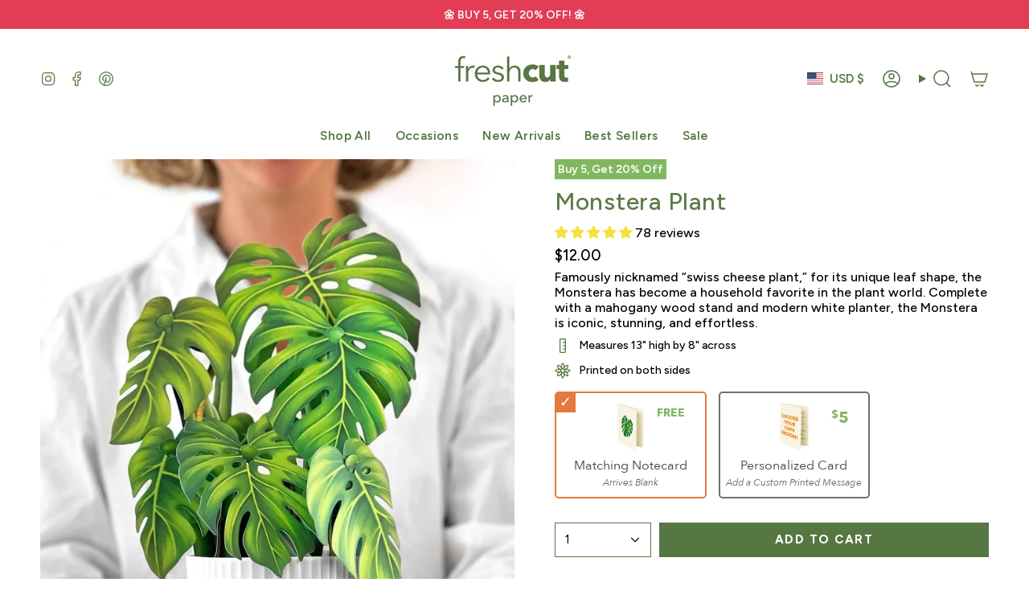

--- FILE ---
content_type: text/html; charset=utf-8
request_url: https://www.freshcutpaper.com/products/monstera-plant
body_size: 110024
content:
<!doctype html>
<html class="no-js no-touch supports-no-cookies" lang="en">
<head>


  <script>
    function getSearchParams() {
      let searchUrl = window.location.href;
      
      // Check localStorage for referral data
      try {
        const referrerData = localStorage.getItem('$referrer');
        if (referrerData) {
          const parsedData = JSON.parse(referrerData);
          if (parsedData.value && parsedData.value === 'https://go.referralcandy.com/' && parsedData.first_page) {
            searchUrl = parsedData.first_page;
          }
        }
      } catch (error) {
        console.log('Error parsing localStorage referrer data:', error);
      }
      
      const urlParams = new URLSearchParams(new URL(searchUrl).search);
      return {
        utm_campaign: urlParams.get('utm_campaign'),
        utm_source: urlParams.get('utm_source'),
        utm_term: urlParams.get('utm_term'),
        aic: urlParams.get('aic')
      };
    }
  
    const validateReferral = async (campainId, inviteCode) => {
      const result = await fetch(`https://go.referralcandy.com/folp-api/efop?campaignId=${campainId}&inviteCode=${inviteCode}`).then(res => res.json())
      try {
        if (result.discountCode) {
          return true
        }
        if (result.offerExpiryDate) {
  
          if (new Date() < new Date(result.offerExpiryDate * 1000)) {
            return true	
          }
        }
  
        return false
      } catch (error) {
        console.log(error)
        return false
      }
    }
  
    (async function(){
      const params = getSearchParams();
      const attributes = {};
  
      if (params.utm_campaign) attributes._utm_campaign = params.utm_campaign;
      if (params.utm_source) attributes._utm_source = params.utm_source;
      if (params.utm_term) attributes._utm_term = params.utm_term;
  
      if (attributes._utm_campaign?.startsWith('referralcandy_')) {
        const campaignId = params.utm_campaign.split("_").pop();
        inviteCode = params.aic
        
        window.isReferredFriend = await validateReferral(campaignId, inviteCode)
        window.inviteCode = inviteCode
  
        if (isReferredFriend) {
          try {
            const response = await fetch('/cart/update.js', {
              method: 'POST',
              headers: { 'Content-Type': 'application/json' },
              body: JSON.stringify({ attributes })
            });
            
            const result = await response.json();
            console.log('Cart attributes updated:', result);
            setTimeout(() => {
              document.body.classList.add("is-referred-friend");
            }, 1000)
          } catch (error) {
            console.error('Error updating cart attributes:', error);
          }
          (function() { 
            function waitForElement(e) {
              return new Promise(s => {
                const t=document.querySelector(e);
                if (t) {
                  s(t);
                  return
                }
                const i=new MutationObserver( o => {
                  const r=document.querySelector(e);
                  if(r) {
                    i.disconnect(),s(r);
                    return
                  }
                });
                i.observe(document.documentElement,{childList:!0,subtree:!0})
              })
            }
            function clearAliaPopup() { 
              waitForElement("#alia-root-44088 div")
              .then(e => {
                console.log('Closing Alia popup', e);
                window.alia.close()
              })
              .catch(e=>console.error(e))
            }
            clearAliaPopup(); 
          })()
        }
      }
    })()
  </script>

<style>
  body.is-referred-friend #alia-root-44088 {
    display: none !important;
    visibility: hidden;
  }
  body.is-referred-friend:not([data-theme-editor]) .custom-discount-bar {
    display: none !important;
    visibility: hidden;
  }
  body.is-referred-friend:not([data-theme-editor]) .custom-new-discount-bar {
    display: none !important;
    visibility: hidden;
  }
  body.is-referred-friend .free-gift-promotion {
    display: block !important;
    visibility: visible !important;
  }
</style>

<!-- SEOAnt Speed Up Script --><script>
const AllowUrlArray_SEOAnt = ['cdn.nfcube.com', 'cdnv2.mycustomizer.com'];
const ForbidUrlArray_SEOAnt = [];
window.WhiteUrlArray_SEOAnt = AllowUrlArray_SEOAnt.map(src => new RegExp(src, 'i'));
window.BlackUrlArray_SEOAnt = ForbidUrlArray_SEOAnt.map(src => new RegExp(src, 'i'));
</script>
<script>
// Limit output
class AllowJsPlugin{constructor(e){const attrArr=["default","defer","async"];this.listener=this.handleListener.bind(this,e),this.jsArr=[],this.attribute=attrArr.reduce(((e,t)=>({...e,[t]:[]})),{});const t=this;e.forEach((e=>window.addEventListener(e,t.listener,{passive:!0})))}handleListener(e){const t=this;return e.forEach((e=>window.removeEventListener(e,t.listener))),"complete"===document.readyState?this.handleDOM():document.addEventListener("readystatechange",(e=>{if("complete"===e.target.readyState)return setTimeout(t.handleDOM.bind(t),1)}))}async handleDOM(){this.pauseEvent(),this.pauseJQuery(),this.getScripts(),this.beforeScripts();for(const e of Object.keys(this.attribute))await this.changeScripts(this.attribute[e]);for(const e of["DOMContentLoaded","readystatechange"])await this.requestRedraw(),document.dispatchEvent(new Event("allowJS-"+e));document.lightJSonreadystatechange&&document.lightJSonreadystatechange();for(const e of["DOMContentLoaded","load"])await this.requestRedraw(),window.dispatchEvent(new Event("allowJS-"+e));await this.requestRedraw(),window.lightJSonload&&window.lightJSonload(),await this.requestRedraw(),this.jsArr.forEach((e=>e(window).trigger("allowJS-jquery-load"))),window.dispatchEvent(new Event("allowJS-pageshow")),await this.requestRedraw(),window.lightJSonpageshow&&window.lightJSonpageshow()}async requestRedraw(){return new Promise((e=>requestAnimationFrame(e)))}getScripts(){document.querySelectorAll("script[type=AllowJs]").forEach((e=>{e.hasAttribute("src")?e.hasAttribute("async")&&e.async?this.attribute.async.push(e):e.hasAttribute("defer")&&e.defer?this.attribute.defer.push(e):this.attribute.default.push(e):this.attribute.default.push(e)}))}beforeScripts(){const e=this,t=Object.keys(this.attribute).reduce(((t,n)=>[...t,...e.attribute[n]]),[]),n=document.createDocumentFragment();t.forEach((e=>{const t=e.getAttribute("src");if(!t)return;const s=document.createElement("link");s.href=t,s.rel="preload",s.as="script",n.appendChild(s)})),document.head.appendChild(n)}async changeScripts(e){let t;for(;t=e.shift();)await this.requestRedraw(),new Promise((e=>{const n=document.createElement("script");[...t.attributes].forEach((e=>{"type"!==e.nodeName&&n.setAttribute(e.nodeName,e.nodeValue)})),t.hasAttribute("src")?(n.addEventListener("load",e),n.addEventListener("error",e)):(n.text=t.text,e()),t.parentNode.replaceChild(n,t)}))}pauseEvent(){const e={};[{obj:document,name:"DOMContentLoaded"},{obj:window,name:"DOMContentLoaded"},{obj:window,name:"load"},{obj:window,name:"pageshow"},{obj:document,name:"readystatechange"}].map((t=>function(t,n){function s(n){return e[t].list.indexOf(n)>=0?"allowJS-"+n:n}e[t]||(e[t]={list:[n],add:t.addEventListener,remove:t.removeEventListener},t.addEventListener=(...n)=>{n[0]=s(n[0]),e[t].add.apply(t,n)},t.removeEventListener=(...n)=>{n[0]=s(n[0]),e[t].remove.apply(t,n)})}(t.obj,t.name))),[{obj:document,name:"onreadystatechange"},{obj:window,name:"onpageshow"}].map((e=>function(e,t){let n=e[t];Object.defineProperty(e,t,{get:()=>n||function(){},set:s=>{e["allowJS"+t]=n=s}})}(e.obj,e.name)))}pauseJQuery(){const e=this;let t=window.jQuery;Object.defineProperty(window,"jQuery",{get:()=>t,set(n){if(!n||!n.fn||!e.jsArr.includes(n))return void(t=n);n.fn.ready=n.fn.init.prototype.ready=e=>{e.bind(document)(n)};const s=n.fn.on;n.fn.on=n.fn.init.prototype.on=function(...e){if(window!==this[0])return s.apply(this,e),this;const t=e=>e.split(" ").map((e=>"load"===e||0===e.indexOf("load.")?"allowJS-jquery-load":e)).join(" ");return"string"==typeof e[0]||e[0]instanceof String?(e[0]=t(e[0]),s.apply(this,e),this):("object"==typeof e[0]&&Object.keys(e[0]).forEach((n=>{delete Object.assign(e[0],{[t(n)]:e[0][n]})[n]})),s.apply(this,e),this)},e.jsArr.push(n),t=n}})}}new AllowJsPlugin(["keydown","wheel","mouseenter","mousemove","mouseleave","touchstart","touchmove","touchend"]);
</script>
<script>
"use strict";function SEOAnt_toConsumableArray(t){if(Array.isArray(t)){for(var e=0,r=Array(t.length);e<t.length;e++)r[e]=t[e];return r}return Array.from(t)}function _0x960a(t,e){var r=_0x3840();return(_0x960a=function(t,e){return t-=247,r[t]})(t,e)}function _0x3840(){var t=["defineProperties","application/javascript","preventDefault","4990555yeBSbh","addEventListener","set","setAttribute","bind","getAttribute","parentElement","WhiteUrlArray_SEOAnt","listener","toString","toLowerCase","every","touchend","SEOAnt scripts can't be lazy loaded","keydown","touchstart","removeChild","length","58IusxNw","BlackUrlArray_SEOAnt","observe","name","value","documentElement","wheel","warn","whitelist","map","tagName","402345HpbWDN","getOwnPropertyDescriptor","head","type","touchmove","removeEventListener","8160iwggKQ","call","beforescriptexecute","some","string","options","push","appendChild","blacklisted","querySelectorAll","5339295FeRgGa","4OtFDAr","filter","57211uwpiMx","nodeType","createElement","src","13296210cxmbJp",'script[type="',"1744290Faeint","test","forEach","script","blacklist","attributes","get","$&","744DdtCNR"];return(_0x3840=function(){return t})()}var _extends=Object.assign||function(t){for(var e=1;e<arguments.length;e++){var r=arguments[e];for(var n in r)Object.prototype.hasOwnProperty.call(r,n)&&(t[n]=r[n])}return t},_slicedToArray=function(){function t(t,e){var r=[],n=!0,o=!1,i=void 0;try{for(var a,c=t[Symbol.iterator]();!(n=(a=c.next()).done)&&(r.push(a.value),!e||r.length!==e);n=!0);}catch(t){o=!0,i=t}finally{try{!n&&c.return&&c.return()}finally{if(o)throw i}}return r}return function(e,r){if(Array.isArray(e))return e;if(Symbol.iterator in Object(e))return t(e,r);throw new TypeError("Invalid attempt to destructure non-iterable instance")}}(),_typeof="function"==typeof Symbol&&"symbol"==typeof Symbol.iterator?function(t){return typeof t}:function(t){return t&&"function"==typeof Symbol&&t.constructor===Symbol&&t!==Symbol.prototype?"symbol":typeof t};(function(t,e){for(var r=_0x960a,n=t();[];)try{if(531094===parseInt(r(306))/1+-parseInt(r(295))/2*(parseInt(r(312))/3)+-parseInt(r(257))/4*(parseInt(r(277))/5)+-parseInt(r(265))/6+-parseInt(r(259))/7*(-parseInt(r(273))/8)+-parseInt(r(256))/9+parseInt(r(263))/10)break;n.push(n.shift())}catch(t){n.push(n.shift())}})(_0x3840),function(){var t=_0x960a,e="javascript/blocked",r={blacklist:window[t(296)],whitelist:window[t(284)]},n={blacklisted:[]},o=function(n,o){return n&&(!o||o!==e)&&(!r.blacklist||r[t(269)][t(249)](function(e){return e[t(266)](n)}))&&(!r[t(303)]||r.whitelist[t(288)](function(e){return!e[t(266)](n)}))},i=function(e){var n=t,o=e[n(282)](n(262));return r[n(269)]&&r.blacklist[n(288)](function(t){return!t.test(o)})||r[n(303)]&&r.whitelist[n(249)](function(t){return t[n(266)](o)})},a=new MutationObserver(function(r){for(var i=t,a=0;a<r[i(294)];a++)for(var c=r[a].addedNodes,u=0;u<c.length;u++)!function(t){var r=c[t];if(1===r[i(260)]&&"SCRIPT"===r[i(305)]){var a=r[i(262)],u=r[i(309)];if(o(a,u)){n.blacklisted[i(252)]([r,r.type]),r[i(309)]=e;var s=function t(n){var o=i;r[o(282)](o(309))===e&&n[o(276)](),r[o(311)](o(248),t)};r[i(278)](i(248),s),r[i(283)]&&r[i(283)][i(293)](r)}}}(u)});a[t(297)](document[t(300)],{childList:!![],subtree:!![]});var c=/[|\{}()\[\]^$+*?.]/g,u=function(){for(var o=arguments.length,u=Array(o),s=0;s<o;s++)u[s]=arguments[s];var l=t;u[l(294)]<1?(r[l(269)]=[],r[l(303)]=[]):(r.blacklist&&(r[l(269)]=r.blacklist[l(258)](function(t){return u[l(288)](function(e){var r=l;return(void 0===e?"undefined":_typeof(e))===r(250)?!t.test(e):e instanceof RegExp?t.toString()!==e.toString():void 0})})),r[l(303)]&&(r[l(303)]=[].concat(SEOAnt_toConsumableArray(r[l(303)]),SEOAnt_toConsumableArray(u.map(function(t){var e=l;if("string"==typeof t){var n=t.replace(c,e(272)),o=".*"+n+".*";if(r[e(303)][e(288)](function(t){return t[e(286)]()!==o[e(286)]()}))return new RegExp(o)}else if(t instanceof RegExp&&r[e(303)][e(288)](function(r){return r[e(286)]()!==t.toString()}))return t;return null})[l(258)](Boolean)))));for(var f=document[l(255)](l(264)+e+'"]'),p=0;p<f[l(294)];p++){var y=f[p];i(y)&&(n[l(254)][l(252)]([y,l(275)]),y[l(283)][l(293)](y))}var v=0;[].concat(SEOAnt_toConsumableArray(n[l(254)]))[l(267)](function(t,e){var r=_slicedToArray(t,2),o=r[0],a=r[1],c=l;if(i(o)){for(var u=document.createElement("script"),s=0;s<o.attributes.length;s++){var f=o[c(270)][s];f[c(298)]!==c(262)&&f.name!==c(309)&&u.setAttribute(f.name,o.attributes[s][c(299)])}u[c(280)](c(262),o[c(262)]),u.setAttribute("type",a||c(275)),document[c(308)][c(253)](u),n[c(254)].splice(e-v,1),v++}}),r[l(269)]&&r.blacklist.length<1&&a.disconnect()},s=document.createElement,l={src:Object[t(307)](HTMLScriptElement.prototype,t(262)),type:Object[t(307)](HTMLScriptElement.prototype,t(309))};document[t(261)]=function(){for(var r=t,n=arguments.length,i=Array(n),a=0;a<n;a++)i[a]=arguments[a];if(i[0][r(287)]()!==r(268))return s[r(281)](document).apply(void 0,i);var c=s.bind(document).apply(void 0,i);try{Object[r(274)](c,{src:_extends({},l[r(262)],{set:function(t){var n=r;o(t,c[n(309)])&&l.type[n(279)][n(247)](this,e),l[n(262)][n(279)].call(this,t)}}),type:_extends({},l[r(309)],{get:function(){var t=r,n=l[t(309)][t(271)][t(247)](this);return n===e||o(this[t(262)],n)?null:n},set:function(t){var n=r,i=o(c[n(262)],c[n(309)])?e:t;l.type[n(279)][n(247)](this,i)}})}),c.setAttribute=function(t,e){var n=r;t===n(309)||t===n(262)?c[t]=e:HTMLScriptElement.prototype[n(280)][n(247)](c,t,e)}}catch(t){console[r(302)](r(290),t)}return c},[t(291),"mousemove",t(289),t(310),t(292),t(301)][t(304)](function(t){return{type:t,listener:function(){return u()},options:{passive:!![]}}}).forEach(function(e){var r=t;document[r(278)](e[r(309)],e[r(285)],e[r(251)])})}();
</script>
<!-- /SEOAnt Speed Up Script -->
<meta name="google-site-verification" content="3qj7oE5wVNb8-FPIxLrZJDlG_lAtu7nvzVzpzBG52iI" />
<meta name="google-site-verification" content="LvkBt9ZoAKUWgJ7fzaePr4W0KlrTlA9_34tPI0DYK8E" />

    
    
    
    
    
      
      
    
  
  <meta charset="UTF-8">
  <meta http-equiv="X-UA-Compatible" content="IE=edge">
  <meta name="viewport" content="width=device-width, initial-scale=1.0">
  <meta name="theme-color" content="#449fc9">
  <link rel="canonical" href="https://www.freshcutpaper.com/products/monstera-plant"><script>
  window.consentmo_gcm_initial_state = "1";
  window.consentmo_gcm_state = "1";
  window.consentmo_gcm_security_storage = "strict";
  window.consentmo_gcm_ad_storage = "marketing";
  window.consentmo_gcm_analytics_storage = "analytics";
  window.consentmo_gcm_functionality_storage = "functionality";
  window.consentmo_gcm_personalization_storage = "functionality";
  window.consentmo_gcm_ads_data_redaction = "true";
  window.consentmo_gcm_url_passthrough = "false";
  window.consentmo_gcm_data_layer_name = "dataLayer";
  
  // Google Consent Mode V2 integration script from Consentmo GDPR
  window.isenseRules = {};
  window.isenseRules.gcm = {
      gcmVersion: 2,
      integrationVersion: 3,
      customChanges: false,
      consentUpdated: false,
      initialState: 7,
      isCustomizationEnabled: false,
      adsDataRedaction: true,
      urlPassthrough: false,
      dataLayer: 'dataLayer',
      categories: { ad_personalization: "marketing", ad_storage: "marketing", ad_user_data: "marketing", analytics_storage: "analytics", functionality_storage: "functionality", personalization_storage: "functionality", security_storage: "strict"},
      storage: { ad_personalization: "false", ad_storage: "false", ad_user_data: "false", analytics_storage: "false", functionality_storage: "false", personalization_storage: "false", security_storage: "false", wait_for_update: 2000 }
  };
  if(window.consentmo_gcm_state !== null && window.consentmo_gcm_state !== "" && window.consentmo_gcm_state !== "0") {
    window.isenseRules.gcm.isCustomizationEnabled = true;
    window.isenseRules.gcm.initialState = window.consentmo_gcm_initial_state === null || window.consentmo_gcm_initial_state.trim() === "" ? window.isenseRules.gcm.initialState : window.consentmo_gcm_initial_state;
    window.isenseRules.gcm.categories.ad_storage = window.consentmo_gcm_ad_storage === null || window.consentmo_gcm_ad_storage.trim() === "" ? window.isenseRules.gcm.categories.ad_storage : window.consentmo_gcm_ad_storage;
    window.isenseRules.gcm.categories.ad_user_data = window.consentmo_gcm_ad_storage === null || window.consentmo_gcm_ad_storage.trim() === "" ? window.isenseRules.gcm.categories.ad_user_data : window.consentmo_gcm_ad_storage;
    window.isenseRules.gcm.categories.ad_personalization = window.consentmo_gcm_ad_storage === null || window.consentmo_gcm_ad_storage.trim() === "" ? window.isenseRules.gcm.categories.ad_personalization : window.consentmo_gcm_ad_storage;
    window.isenseRules.gcm.categories.analytics_storage = window.consentmo_gcm_analytics_storage === null || window.consentmo_gcm_analytics_storage.trim() === "" ? window.isenseRules.gcm.categories.analytics_storage : window.consentmo_gcm_analytics_storage;
    window.isenseRules.gcm.categories.functionality_storage = window.consentmo_gcm_functionality_storage === null || window.consentmo_gcm_functionality_storage.trim() === "" ? window.isenseRules.gcm.categories.functionality_storage : window.consentmo_gcm_functionality_storage;
    window.isenseRules.gcm.categories.personalization_storage = window.consentmo_gcm_personalization_storage === null || window.consentmo_gcm_personalization_storage.trim() === "" ? window.isenseRules.gcm.categories.personalization_storage : window.consentmo_gcm_personalization_storage;
    window.isenseRules.gcm.categories.security_storage = window.consentmo_gcm_security_storage === null || window.consentmo_gcm_security_storage.trim() === "" ? window.isenseRules.gcm.categories.security_storage : window.consentmo_gcm_security_storage;
    window.isenseRules.gcm.urlPassthrough = window.consentmo_gcm_url_passthrough === null || window.consentmo_gcm_url_passthrough.trim() === "" ? window.isenseRules.gcm.urlPassthrough : window.consentmo_gcm_url_passthrough;
    window.isenseRules.gcm.adsDataRedaction = window.consentmo_gcm_ads_data_redaction === null || window.consentmo_gcm_ads_data_redaction.trim() === "" ? window.isenseRules.gcm.adsDataRedaction : window.consentmo_gcm_ads_data_redaction;
    window.isenseRules.gcm.dataLayer = window.consentmo_gcm_data_layer_name === null || window.consentmo_gcm_data_layer_name.trim() === "" ? window.isenseRules.gcm.dataLayer : window.consentmo_gcm_data_layer_name;
  }
  window.isenseRules.initializeGcm = function (rules) {
    if(window.isenseRules.gcm.isCustomizationEnabled) {
      rules.initialState = window.isenseRules.gcm.initialState;
      rules.urlPassthrough = window.isenseRules.gcm.urlPassthrough === true || window.isenseRules.gcm.urlPassthrough === 'true';
      rules.adsDataRedaction = window.isenseRules.gcm.adsDataRedaction === true || window.isenseRules.gcm.adsDataRedaction === 'true';
    }
    
    let initialState = parseInt(rules.initialState);
    let marketingBlocked = initialState === 0 || initialState === 2 || initialState === 5 || initialState === 7;
    let analyticsBlocked = initialState === 0 || initialState === 3 || initialState === 6 || initialState === 7;
    let functionalityBlocked = initialState === 4 || initialState === 5 || initialState === 6 || initialState === 7;

    let gdprCache = localStorage.getItem('gdprCache') ? JSON.parse(localStorage.getItem('gdprCache')) : null;
    if (gdprCache && typeof gdprCache.updatedPreferences !== "undefined") {
      let updatedPreferences = gdprCache.updatedPreferences;
      marketingBlocked = parseInt(updatedPreferences.indexOf('marketing')) > -1;
      analyticsBlocked = parseInt(updatedPreferences.indexOf('analytics')) > -1;
      functionalityBlocked = parseInt(updatedPreferences.indexOf('functionality')) > -1;
    }

    Object.entries(rules.categories).forEach(category => {
      if(rules.storage.hasOwnProperty(category[0])) {
        switch(category[1]) {
          case 'strict':
            rules.storage[category[0]] = "granted";
            break;
          case 'marketing':
            rules.storage[category[0]] = marketingBlocked ? "denied" : "granted";
            break;
          case 'analytics':
            rules.storage[category[0]] = analyticsBlocked ? "denied" : "granted";
            break;
          case 'functionality':
            rules.storage[category[0]] = functionalityBlocked ? "denied" : "granted";
            break;
        }
      }
    });
    rules.consentUpdated = true;
    isenseRules.gcm = rules;
  }

  // Google Consent Mode - initialization start
  window.isenseRules.initializeGcm({
    ...window.isenseRules.gcm,
    adsDataRedaction: true,
    urlPassthrough: false,
    initialState: 7
  });

  /*
  * initialState acceptable values:
  * 0 - Set both ad_storage and analytics_storage to denied
  * 1 - Set all categories to granted
  * 2 - Set only ad_storage to denied
  * 3 - Set only analytics_storage to denied
  * 4 - Set only functionality_storage to denied
  * 5 - Set both ad_storage and functionality_storage to denied
  * 6 - Set both analytics_storage and functionality_storage to denied
  * 7 - Set all categories to denied
  */

  window[window.isenseRules.gcm.dataLayer] = window[window.isenseRules.gcm.dataLayer] || [];
  function gtag() { window[window.isenseRules.gcm.dataLayer].push(arguments); }
  gtag("consent", "default", isenseRules.gcm.storage);
  isenseRules.gcm.adsDataRedaction && gtag("set", "ads_data_redaction", isenseRules.gcm.adsDataRedaction);
  isenseRules.gcm.urlPassthrough && gtag("set", "url_passthrough", isenseRules.gcm.urlPassthrough);
</script>

  <!-- Start of Shoplift scripts --><!-- 2025-04-04T04:15:23.7464484Z -->
<style>.shoplift-hide { opacity: 0 !important; }</style>
<style id="sl-preview-bar-hide">#preview-bar-iframe, #PBarNextFrameWrapper { display: none !important; }</style>
<script type="text/javascript">(function(rootPath, template, themeRole, themeId, isThemePreview){ /* Generated on 2026-01-22T10:30:01.4118407Z */var gt=Object.defineProperty;var mt=(R,x,V)=>x in R?gt(R,x,{enumerable:!0,configurable:!0,writable:!0,value:V}):R[x]=V;var w=(R,x,V)=>mt(R,typeof x!="symbol"?x+"":x,V);(function(){"use strict";var R=document.createElement("style");R.textContent=`#shoplift-preview-control{position:fixed;max-width:332px;height:56px;background-color:#141414;z-index:9999;bottom:20px;display:flex;border-radius:8px;box-shadow:13px 22px 7px #0000,9px 14px 7px #00000003,5px 8px 6px #0000000d,2px 4px 4px #00000017,1px 1px 2px #0000001a,0 0 #0000001a;align-items:center;margin:0 auto;left:16px;right:16px;opacity:0;transform:translateY(20px);visibility:hidden;transition:opacity .4s ease-in-out,transform .4s ease-in-out,visibility 0s .4s}#shoplift-preview-control.visible{opacity:1;transform:translateY(0);visibility:visible;transition:opacity .4s ease-in-out,transform .4s ease-in-out,visibility 0s 0s}#shoplift-preview-control *{font-family:Inter,sans-serif;color:#fff;box-sizing:border-box;font-size:16px}#shoplift-preview-variant-title{font-weight:400;line-height:140%;font-size:16px;text-align:start;letter-spacing:-.16px;flex-grow:1;text-wrap:nowrap;overflow:hidden;text-overflow:ellipsis}#shoplift-preview-variant-selector{position:relative;display:block;padding:6px 0;height:100%;min-width:0;flex:1 1 auto}#shoplift-preview-variant-menu-trigger{border:none;cursor:pointer;width:100%;background-color:transparent;padding:0 16px;border-left:1px solid #333;border-right:1px solid #333;height:100%;display:flex;align-items:center;justify-content:start;gap:8px}#shoplift-preview-variant-selector .menu-variant-label{width:24px;height:24px;border-radius:50%;padding:6px;display:flex;justify-content:center;align-items:center;font-size:12px;font-style:normal;font-weight:600;line-height:100%;letter-spacing:-.12px;flex-shrink:0}#shoplift-preview-variant-selector .preview-variant-menu{position:absolute;bottom:110%;transform:translate3d(0,20px,0);visibility:hidden;pointer-events:none;opacity:0;cursor:pointer;background-color:#141414;border:1px solid #141414;border-radius:6px;width:100%;max-height:156px;overflow-y:auto;box-shadow:0 8px 16px #0003;z-index:1;transition:opacity .3s ease-in-out,transform .3s ease-in-out,visibility 0s .3s}#shoplift-preview-variant-selector .preview-variant-menu.preview-variant-menu__visible{visibility:visible;pointer-events:auto;opacity:100;transform:translateZ(0);transition:opacity .3s ease-in-out,transform .3s ease-in-out,visibility 0s 0s}@media screen and (max-width: 400px){#shoplift-preview-variant-selector .preview-variant-menu{position:fixed;left:0;right:0;width:auto;bottom:110%}}#shoplift-preview-variant-selector .preview-variant-menu .preview-variant-menu--item{padding:12px 16px;display:flex;overflow:hidden}#shoplift-preview-variant-selector .preview-variant-menu .preview-variant-menu--item .menu-variant-label{margin-right:6px}#shoplift-preview-variant-selector .preview-variant-menu .preview-variant-menu--item span{overflow:hidden;text-overflow:ellipsis;text-wrap:nowrap;white-space:nowrap;color:#f6f6f6;font-size:14px;font-style:normal;font-weight:500}#shoplift-preview-variant-selector .preview-variant-menu .preview-variant-menu--item:hover{background-color:#545454}#shoplift-preview-variant-selector .preview-variant-menu .preview-variant-menu--item:last-of-type{border-bottom-left-radius:6px;border-bottom-right-radius:6px}#shoplift-preview-variant-selector .preview-variant-menu .preview-variant-menu--item:first-of-type{border-top-left-radius:6px;border-top-right-radius:6px}#shoplift-preview-control div:has(#shoplift-exit-preview-button){padding:0 16px}#shoplift-exit-preview-button{padding:6px 8px;font-weight:500;line-height:75%;border-radius:4px;background-color:transparent;border:none;text-decoration:none}#shoplift-exit-preview-button:hover{cursor:pointer;background-color:#333}`,document.head.appendChild(R);var x=" daum[ /]| deusu/| yadirectfetcher|(?:^|[^g])news(?!sapphire)|(?<! (?:channel/|google/))google(?!(app|/google| pixel))|(?<! cu)bots?(?:\\b|_)|(?<!(?: ya| yandex|^job|inapp;) ?)search|(?<!(?:lib))http|(?<![hg]m)score|@[a-z][\\w-]+\\.|\\(\\)|\\.com|\\b\\d{13}\\b|^<|^[\\w \\.\\-\\(?:\\):]+(?:/v?\\d+(?:\\.\\d+)?(?:\\.\\d{1,10})*?)?(?:,|$)|^[^ ]{50,}$|^\\d+\\b|^\\w+/[\\w\\(\\)]*$|^active|^ad muncher|^amaya|^avsdevicesdk/|^biglotron|^bot|^bw/|^clamav[ /]|^client/|^cobweb/|^custom|^ddg[_-]android|^discourse|^dispatch/\\d|^downcast/|^duckduckgo|^facebook|^getright/|^gozilla/|^hobbit|^hotzonu|^hwcdn/|^jeode/|^jetty/|^jigsaw|^microsoft bits|^movabletype|^mozilla/\\d\\.\\d \\(compatible;?\\)$|^mozilla/\\d\\.\\d \\w*$|^navermailapp|^netsurf|^offline|^owler|^postman|^python|^rank|^read|^reed|^rest|^rss|^snapchat|^space bison|^svn|^swcd |^taringa|^thumbor/|^track|^valid|^w3c|^webbandit/|^webcopier|^wget|^whatsapp|^wordpress|^xenu link sleuth|^yahoo|^yandex|^zdm/\\d|^zoom marketplace/|^{{.*}}$|admin|analyzer|archive|ask jeeves/teoma|bit\\.ly/|bluecoat drtr|browsex|burpcollaborator|capture|catch|check|chrome-lighthouse|chromeframe|classifier|clean|cloud|crawl|cypress/|dareboost|datanyze|dejaclick|detect|dmbrowser|download|evc-batch/|feed|firephp|gomezagent|headless|httrack|hubspot marketing grader|hydra|ibisbrowser|images|insight|inspect|iplabel|ips-agent|java(?!;)|library|mail\\.ru/|manager|measure|neustar wpm|node|nutch|offbyone|optimize|pageburst|pagespeed|parser|perl|phantomjs|pingdom|powermarks|preview|proxy|ptst[ /]\\d|reputation|resolver|retriever|rexx;|rigor|rss\\b|scan|scrape|server|sogou|sparkler/|speedcurve|spider|splash|statuscake|synapse|synthetic|tools|torrent|trace|transcoder|url|virtuoso|wappalyzer|watch|webglance|webkit2png|whatcms/|zgrab",V=/bot|spider|crawl|http|lighthouse/i,D;function W(){if(D instanceof RegExp)return D;try{D=new RegExp(x,"i")}catch{D=V}return D}function J(c){return!!c&&W().test(c)}class M{constructor(){w(this,"timestamp");this.timestamp=new Date}}class Y extends M{constructor(e,i,s){super();w(this,"type");w(this,"testId");w(this,"hypothesisId");this.type=3,this.testId=e,this.hypothesisId=i,this.timestamp=s}}class Z extends M{constructor(e){super();w(this,"type");w(this,"path");this.type=4,this.path=e}}class Q extends M{constructor(e){super();w(this,"type");w(this,"cart");this.type=5,this.cart=e}}class N extends Error{constructor(){super();w(this,"isBot");this.isBot=!0}}function X(c,t,e){for(const i of t.selectors){const s=c.querySelectorAll(i.cssSelector);for(let r=0;r<s.length;r++)e(t.testId,t.hypothesisId)}q(c,t,(i,s,r,n,o)=>o(s,r),e)}function L(c,t,e){for(const i of t.selectors)U(c,t.testId,t.hypothesisId,i,e??(()=>{}));q(c,t,U,e??(()=>{}))}function F(c){return c.urlPatterns.reduce((t,e)=>{switch(e.operator){case"contains":return t+`.*${e}.*`;case"endsWith":return t+`.*${e}`;case"startsWith":return t+`${e}.*`}},"")}function q(c,t,e,i){new MutationObserver(()=>{for(const r of t.selectors)e(c,t.testId,t.hypothesisId,r,i)}).observe(c.documentElement,{childList:!0,subtree:!0})}function U(c,t,e,i,s){const r=c.querySelectorAll(i.cssSelector);for(let n=0;n<r.length;n++){let o=r.item(n);if(o instanceof HTMLElement&&o.dataset.shoplift!==""){o.dataset.shoplift="";for(const a of i.actions.sort(at))o=tt(c,i.cssSelector,o,a)}}return r.length>0&&s?(s(t,e),!0):!1}function tt(c,t,e,i){switch(i.type){case"innerHtml":e.innerHTML=i.value;break;case"attribute":et(e,i.scope,i.value);break;case"css":it(c,t,i.value);break;case"js":st(c,e,i);break;case"copy":return rt(e);case"remove":ot(e);break;case"move":nt(e,parseInt(i.value));break}return e}function et(c,t,e){c.setAttribute(t,e)}function it(c,t,e){var s;const i=c.createElement("style");i.innerHTML=`${t} { ${e} }`,(s=c.getElementsByTagName("head")[0])==null||s.appendChild(i)}function st(c,t,e){Function("document","element",`"use strict"; ${e.value}`)(c,t)}function rt(c){const t=c.cloneNode(!0);if(!c.parentNode)throw"Can't copy node outside of DOM";return c.parentNode.insertBefore(t,c.nextSibling),t}function ot(c){c.remove()}function nt(c,t){if(t===0)return;const e=Array.prototype.slice.call(c.parentElement.children).indexOf(c),i=Math.min(Math.max(e+t,0),c.parentElement.children.length-1);c.parentElement.children.item(i).insertAdjacentElement(t>0?"afterend":"beforebegin",c)}function at(c,t){return z(c)-z(t)}function z(c){return c.type==="copy"||c.type==="remove"?0:1}var k=(c=>(c[c.Template=0]="Template",c[c.Theme=1]="Theme",c[c.UrlRedirect=2]="UrlRedirect",c[c.Script=3]="Script",c[c.Dom=4]="Dom",c[c.Price=5]="Price",c))(k||{});const lt="data:image/svg+xml,%3csvg%20width='12'%20height='12'%20viewBox='0%200%2012%2012'%20fill='none'%20xmlns='http://www.w3.org/2000/svg'%3e%3cpath%20d='M9.96001%207.90004C9.86501%207.90004%209.77001%207.86504%209.69501%207.79004L6.43501%204.53004C6.19501%204.29004%205.80501%204.29004%205.56501%204.53004L2.30501%207.79004C2.16001%207.93504%201.92001%207.93504%201.77501%207.79004C1.63001%207.64504%201.63001%207.40504%201.77501%207.26004L5.03501%204.00004C5.56501%203.47004%206.43001%203.47004%206.96501%204.00004L10.225%207.26004C10.37%207.40504%2010.37%207.64504%2010.225%207.79004C10.15%207.86004%2010.055%207.90004%209.96001%207.90004Z'%20fill='white'/%3e%3c/svg%3e",ct="data:image/svg+xml,%3csvg%20width='14'%20height='24'%20viewBox='0%200%2014%2024'%20fill='none'%20xmlns='http://www.w3.org/2000/svg'%3e%3cpath%20d='M12.3976%2014.5255C12.2833%2013.8788%2012.0498%2013.3024%2011.6952%2012.7961C11.3416%2012.2898%2010.9209%2011.8353%2010.4353%2011.4317C9.94868%2011.0291%209.43546%2010.6488%208.89565%2010.292C8.48487%2010.049%208.09577%209.78565%207.72637%209.50402C7.35697%209.2224%207.08016%208.89503%206.89694%208.51987C6.71273%208.14471%206.67826%207.69533%206.79055%207.1697C6.86345%206.83216%206.97476%206.54647%207.12351%206.31162C7.27324%206.07778%207.47124%205.89986%207.7175%205.77684C7.96377%205.65483%208.21989%205.59383%208.48389%205.59383C8.88087%205.59383%209.17639%205.7016%209.3734%205.91714C9.56943%206.13268%209.68271%206.42345%209.71424%206.78946C9.74576%207.15547%209.72015%207.55401%209.63839%207.98509C9.55663%208.41617%209.43645%208.84724%209.27687%209.27934L13.5127%208.80149C13.9638%207.52656%2014.1017%206.42447%2013.9264%205.49725C13.751%204.56901%2013.2664%203.85122%2012.4724%203.34491C12.239%203.19648%2011.9779%203.07041%2011.6893%202.96569L12.0026%201.50979L9.86397%200L7.3875%201.50979L7.11169%202.78878C6.65166%202.8874%206.21724%203.01957%205.8114%203.19038C4.85292%203.594%204.06684%204.15115%203.45117%204.86385C2.83452%205.57655%202.42571%206.40108%202.22378%207.33847C2.06616%208.06947%202.04942%208.70796%202.17551%209.25087C2.30061%209.7948%202.52028%2010.2828%202.8355%2010.7139C3.14974%2011.145%203.51816%2011.5344%203.93977%2011.881C4.36039%2012.2288%204.782%2012.5521%205.20164%2012.851C5.68334%2013.1702%206.13844%2013.5169%206.56497%2013.8921C6.99052%2014.2672%207.31954%2014.7125%207.55004%2015.228C7.78055%2015.7445%207.81502%2016.3769%207.65347%2017.1262C7.56482%2017.5389%207.43676%2017.8765%207.27028%2018.1388C7.10381%2018.4011%206.89596%2018.5983%206.64772%2018.7295C6.3985%2018.8606%206.12071%2018.9267%205.8114%2018.9267C5.21641%2018.9267%204.79776%2018.6034%204.62833%2018.1632C4.4589%2017.7229%204.47367%2017.2583%204.60075%2016.5639C4.72782%2015.8705%205.05092%2015.1395%205.37107%2014.3699H1.17665C1.17665%2014.3699%200.207341%2016.1115%200.0310135%2017.6762C-0.0655232%2018.5302%200.0635208%2019.2653%200.41519%2019.8844C0.76686%2020.5036%201.33032%2020.9814%202.10655%2021.319C2.39222%2021.443%202.7104%2021.5447%203.05813%2021.623L2.54589%2024H7.17473L7.7047%2021.5386C8.08493%2021.442%208.43857%2021.3231%208.76562%2021.1787C9.73985%2020.7476%2010.52%2020.1427%2011.1071%2019.3649C11.6932%2018.5871%2012.0873%2017.7291%2012.2892%2016.7917C12.4744%2015.9295%2012.5099%2015.1741%2012.3966%2014.5275L12.3976%2014.5255Z'%20fill='white'/%3e%3c/svg%3e";async function dt(c){let t=c.replace(/-/g,"+").replace(/_/g,"/");for(;t.length%4;)t+="=";const e=atob(t),i=Uint8Array.from(e,n=>n.charCodeAt(0)),s=new Blob([i]).stream().pipeThrough(new DecompressionStream("gzip")),r=await new Response(s).text();return JSON.parse(r)}function O(c,t){return typeof t=="string"&&/\d{4}-\d{2}-\d{2}T\d{2}:\d{2}:\d{2}.\d+(?:Z|[+-]\d+)/.test(t)?new Date(t):t}function H(c,t){return t}function E(c,t=!1,e=!1,i=","){const s=c/100;if(e){const n=Math.round(s).toLocaleString("en-US");return i!==","?n.replace(/,/g,i):n}else{const r=t?",":".",n=s.toFixed(2).split("."),o=parseInt(n[0],10),a=n[1]??"00",l=o.toLocaleString("en-US");return i!==","?`${l.replace(/,/g,i)}${r}${a}`:t?`${l.replace(/,/g,".")}${r}${a}`:`${l}${r}${a}`}}function $(c,t,e,i){const s=t.replace("{{amount}}",E(c,!1,!1)).replace("{{amount_no_decimals}}",E(c,!1,!0)).replace("{{amount_with_comma_separator}}",E(c,!0,!1)).replace("{{amount_no_decimals_with_comma_separator}}",E(c,!0,!0)).replace("{{amount_with_space_separator}}",E(c,!1,!1," ")).replace("{{amount_no_decimals_with_space_separator}}",E(c,!1,!0," ")).replace("{{amount_with_apostrophe_separator}}",E(c,!1,!1,"'")).replace("{{amount_no_decimals_with_apostrophe_separator}}",E(c,!1,!0,"'")).replace("{{amount_with_period_and_space_separator}}",E(c,!1,!1,". ")).replace("{{amount_no_decimals_with_period_and_space_separator}}",E(c,!1,!0,". "));return i?`${s} ${e}`:s}function B(c){return c.replace(/[^\d.,\s-]/g,"").trim()}function ht(c){const t=new Map;for(const[e,i,s]of c.v)t.set(e,{priceInCents:i,compareAtPriceInCents:s});return t}function pt(c,t,e,i){const{priceInCents:s,compareAtPriceInCents:r}=e,{mf:n,c:o,cce:a}=i;if(c.getAttribute("data-sl-attribute-p")===t)c.innerHTML=$(s,n,o,a);else if(c.getAttribute("data-sl-attribute-cap")===t)r<=0||r<=s?c.remove():c.innerHTML=$(r,n,o,a);else if(c.getAttribute("data-sl-attribute-discount")===t&&!(r<=0||r<=s)){const h=Math.round((r-s)/r*100),u=B($(r-s,n,o,!1)),p=c.getAttribute("data-sl-format")||"percent";p==="percent"?c.textContent=`-${h}%`:p==="amount"?c.textContent=`-${u}`:p==="both"&&(c.textContent=`-${h}% (-${u})`)}}function ut(c){const t=[],e={id:"url-pattern",operator:"contains",value:"/"};for(const[i,s,r]of c.v){t.push({id:`p-${i}`,cssSelector:`[data-sl-attribute-p="${i}"]`,urlPatterns:[e],actions:[{id:`p-action-${i}`,type:"innerHtml",scope:"price",value:$(s,c.mf,c.c,c.cce)}]});const n=r<=0||r<=s;if(t.push({id:`cap-${i}`,cssSelector:`[data-sl-attribute-cap="${i}"]`,urlPatterns:[e],actions:[{id:`cap-action-${i}`,type:n?"remove":"innerHtml",scope:"compare-at-price",value:n?"":$(r,c.mf,c.c,c.cce)}]}),!n&&r>s){const o=Math.round((r-s)/r*100),a=B($(r-s,c.mf,c.c,!1));t.push({id:`d-${i}`,cssSelector:`[data-sl-attribute-discount="${i}"]`,urlPatterns:[e],actions:[{id:`d-action-${i}`,type:"js",scope:null,value:`(function(doc, el) {              var format = el.getAttribute('data-sl-format') || 'percent';              if (format === 'percent') {                el.textContent = '-${o}%';              } else if (format === 'amount') {                el.textContent = '-${a}';              } else if (format === 'both') {                el.textContent = '-${o}% (-${a})';              }            })`}]})}}return t}let G=!1;class ft{constructor(t,e,i,s,r,n,o,a,l,h,u){w(this,"DATA_SL_ATTRIBUTE_P","data-sl-attribute-p");w(this,"DATA_SL_TEST_ID","data-sl-test-id");w(this,"VIEWPORT_TRACK_THRESHOLD",.5);w(this,"temporarySessionKey","Shoplift_Session");w(this,"essentialSessionKey","Shoplift_Essential");w(this,"analyticsSessionKey","Shoplift_Analytics");w(this,"priceSelectorsSessionKey","Shoplift_PriceSelectors");w(this,"legacySessionKey");w(this,"cssHideClass");w(this,"testConfigs");w(this,"inactiveTestConfigs");w(this,"testsFilteredByAudience");w(this,"sendPageView");w(this,"shopliftDebug");w(this,"gaConfig");w(this,"getCountryTimeout");w(this,"state");w(this,"shopifyAnalyticsId");w(this,"cookie",document.cookie);w(this,"isSyncing",!1);w(this,"isSyncingGA",!1);w(this,"fetch");w(this,"localStorageSet");w(this,"localStorageGet");w(this,"sessionStorageSet",window.sessionStorage.setItem.bind(window.sessionStorage));w(this,"sessionStorageGet",window.sessionStorage.getItem.bind(window.sessionStorage));w(this,"urlParams",new URLSearchParams(window.location.search));w(this,"device");w(this,"logHistory");w(this,"activeViewportObservers",new Map);w(this,"_priceTestProductIds",null);this.shop=t,this.host=e,this.eventHost=i,this.disableReferrerOverride=a,this.logHistory=[],this.legacySessionKey=`SHOPLIFT_SESSION_${this.shop}`,this.cssHideClass=s?"shoplift-hide":"",this.testConfigs=h.map(d=>({...d,startAt:new Date(d.startAt),statusHistory:d.statusHistory.map(v=>({...v,createdAt:new Date(v.createdAt)}))})),this.inactiveTestConfigs=u,this.sendPageView=!!r,this.shopliftDebug=n===!0,this.gaConfig=o!=={"sendEvents":false,"mode":"gtag"}?o:{sendEvents:!1},this.fetch=window.fetch.bind(window),this.localStorageSet=window.localStorage.setItem.bind(window.localStorage),this.localStorageGet=window.localStorage.getItem.bind(window.localStorage);const p=this.getDeviceType();this.device=p!=="tablet"?p:"mobile",this.state=this.loadState(),this.shopifyAnalyticsId=this.getShopifyAnalyticsId(),this.testsFilteredByAudience=h.filter(d=>d.status=="active"),this.getCountryTimeout=l===1000?1e3:l,this.log("State Loaded",JSON.stringify(this.state))}deriveCategoryFromExistingTests(){if(!this.state.temporary.testCategory&&this.state.essential.visitorTests.length>0){const t=this.state.essential.visitorTests.some(e=>{if(!e.hypothesisId)return!1;const i=this.getHypothesis(e.hypothesisId);return i&&["theme","basicScript","price"].includes(i.type)});this.state.temporary.testCategory=t?"global":"conditional",this.persistTemporaryState(),this.log("Derived test category from existing visitorTests: %s",this.state.temporary.testCategory)}}async init(){var t;try{if(this.log("Shoplift script initializing"),window.Shopify&&window.Shopify.designMode){this.log("Skipping script for design mode");return}if(window.location.href.includes("slScreenshot=true")){this.log("Skipping script for screenshot");return}if(window.location.hostname.endsWith(".edgemesh.com")){this.log("Skipping script for preview");return}if(window.location.href.includes("isShopliftMerchant")){const i=this.urlParams.get("isShopliftMerchant")==="true";this.log("Setting merchant session to %s",i),this.state.temporary.isMerchant=i,this.persistTemporaryState()}if(this.state.temporary.isMerchant){this.log("Setting up preview for merchant"),typeof window.shoplift!="object"&&this.setShopliftStub(),this.state.temporary.previewConfig||this.hidePage(),await this.initPreview(),(t=document.querySelector("#sl-preview-bar-hide"))==null||t.remove();return}if(this.state.temporary.previewConfig=void 0,J(navigator.userAgent))return;if(navigator.userAgent.includes("Chrome/118")){this.log("Random: %o",[Math.random(),Math.random(),Math.random()]);const i=await this.makeRequest({url:`${this.eventHost}/api/v0/events/ip`,method:"get"}).then(s=>s==null?void 0:s.json());this.log(`IP: ${i}`),this.makeRequest({url:`${this.eventHost}/api/v0/logs`,method:"post",data:JSON.stringify(this.debugState(),H)}).catch()}if(this.shopifyAnalyticsId=this.getShopifyAnalyticsId(),this.monitorConsentChange(),this.checkForThemePreview())return;if(!this.disableReferrerOverride&&this.state.temporary.originalReferrer!=null){this.log(`Overriding referrer from '${document.referrer}' to '${this.state.temporary.originalReferrer}'`);const i=this.state.temporary.originalReferrer;delete this.state.temporary.originalReferrer,this.persistTemporaryState(),Object.defineProperty(document,"referrer",{get:()=>i,enumerable:!0,configurable:!0})}if(await this.refreshVisitor(this.shopifyAnalyticsId),await this.handleVisitorTest()){this.log("Redirecting for visitor test");return}this.setShoplift(),this.showPage(),this.ensureCartAttributesForExistingPriceTests(!1),await this.finalize(),console.log("SHOPLIFT SCRIPT INITIALIZED!")}catch(e){if(e instanceof N)return;throw e}finally{typeof window.shoplift!="object"&&this.setShopliftStub()}}getVariantColor(t){switch(t){case"a":return{text:"#141414",bg:"#E2E2E2"};case"b":return{text:"rgba(255, 255, 255, 1)",bg:"rgba(37, 99, 235, 1)"}}}getDefaultVariantTitle(t){return t.title?t.title:t.type==="price"?t.isControl?"Original prices":"Variant prices":t.isControl?"Original":"Untitled variant "+t.label.toUpperCase()}async initPreview(){const t=this.urlParams.get("previewConfig");if(t){this.state.temporary.previewConfig=void 0,this.log("Setting up the preview"),this.log("Found preview config, writing to temporary state");const e=await dt(t);if(this.state.temporary.previewConfig=e,this.state.temporary.previewConfig.testTypeCategory===k.Price){this.hidePage(!0);const s=this.state.temporary.previewConfig;let r=`${this.host}/api/dom-selectors/${s.storeId}/${s.testId}/${s.isDraft||!1}`;s.shopifyProductId&&(r+=`?productId=${s.shopifyProductId}`);const n=await this.makeJsonRequest({method:"get",url:r}).catch(o=>(this.log("Error getting domSelectors",o),null));s.variants.forEach(o=>{var a;return o.domSelectors=(a=n[o.id])==null?void 0:a.domSelectors})}this.persistTemporaryState();const i=new URL(window.location.toString());i.searchParams.delete("previewConfig"),this.queueRedirect(i)}else if(this.state.temporary.previewConfig){this.showPage();const e=this.state.temporary.previewConfig;e.testTypeCategory===k.Template&&this.handleTemplatePreview(e)&&this.initPreviewControls(e),e.testTypeCategory===k.UrlRedirect&&this.handleUrlPreview(e)&&this.initPreviewControls(e),e.testTypeCategory===k.Script&&this.handleScriptPreview(e)&&this.initPreviewControls(e),e.testTypeCategory===k.Price&&await this.handlePricePreview(e)&&this.initPreviewControls(e)}}initPreviewControls(t){document.addEventListener("DOMContentLoaded",()=>{const e=t.variants.find(v=>v.id===t.currentVariant),i=(e==null?void 0:e.label)||"a",s=t.variants,r=document.createElement("div");r.id="shoplift-preview-control";const n=document.createElement("div"),o=document.createElement("img");o.src=ct,o.height=24,o.width=14,n.style.padding="0 16px",n.style.lineHeight="100%",n.appendChild(o),r.appendChild(n);const a=document.createElement("div");a.id="shoplift-preview-variant-selector";const l=document.createElement("button");l.id="shoplift-preview-variant-menu-trigger";const h=document.createElement("div");h.className="menu-variant-label",h.style.backgroundColor=this.getVariantColor(i).bg,h.style.color=this.getVariantColor(i).text,h.innerText=i.toUpperCase(),l.appendChild(h);const u=document.createElement("span");if(u.id="shoplift-preview-variant-title",u.innerText=e?this.getDefaultVariantTitle(e):"Untitled variant "+i.toUpperCase(),l.appendChild(u),s.length>1){const v=document.createElement("img");v.src=lt,v.width=12,v.height=12,v.style.height="12px",v.style.width="12px",l.appendChild(v);const T=document.createElement("div");T.className="preview-variant-menu";for(const m of t.variants.filter(C=>C.id!==t.currentVariant)){const C=document.createElement("div");C.className="preview-variant-menu--item";const A=document.createElement("div");A.className="menu-variant-label",A.style.backgroundColor=this.getVariantColor(m.label).bg,A.style.color=this.getVariantColor(m.label).text,A.style.flexShrink="0",A.innerText=m.label.toUpperCase(),C.appendChild(A);const y=document.createElement("span");y.innerText=this.getDefaultVariantTitle(m),C.appendChild(y),C.addEventListener("click",()=>{this.pickVariant(m.id)}),T.appendChild(C)}a.appendChild(T),l.addEventListener("click",()=>{T.className!=="preview-variant-menu preview-variant-menu__visible"?T.classList.add("preview-variant-menu__visible"):T.classList.remove("preview-variant-menu__visible")}),document.addEventListener("click",m=>{m.target instanceof Element&&!l.contains(m.target)&&T.className==="preview-variant-menu preview-variant-menu__visible"&&T.classList.remove("preview-variant-menu__visible")})}else l.style.pointerEvents="none",h.style.margin="0";a.appendChild(l),r.appendChild(a);const p=document.createElement("div"),d=document.createElement("button");d.id="shoplift-exit-preview-button",d.innerText="Exit",p.appendChild(d),d.addEventListener("click",()=>{this.exitPreview()}),r.appendChild(p),document.body.appendChild(r),requestAnimationFrame(()=>{r.classList.add("visible")})}),this.ensureCartAttributesForExistingPriceTests(!0)}pickVariant(t){var e,i,s,r;if(this.state.temporary.previewConfig){const n=this.state.temporary.previewConfig,o=new URL(window.location.toString());if(n.testTypeCategory===k.UrlRedirect){const a=(e=n.variants.find(l=>l.id===n.currentVariant))==null?void 0:e.redirectUrl;if(o.pathname===a){const l=(i=n.variants.find(h=>h.id===t))==null?void 0:i.redirectUrl;l&&(o.pathname=l)}}if(n.testTypeCategory===k.Template){const a=(s=n.variants.find(l=>l.id===n.currentVariant))==null?void 0:s.pathName;if(a&&o.pathname===a){const l=(r=n.variants.find(h=>h.id===t))==null?void 0:r.pathName;l&&l!==a&&(o.pathname=l)}}n.currentVariant=t,this.persistTemporaryState(),this.queueRedirect(o)}}exitPreview(){var e,i,s,r;const t=new URL(window.location.toString());if(((e=this.state.temporary.previewConfig)==null?void 0:e.testTypeCategory)===k.Template&&t.searchParams.delete("view"),((i=this.state.temporary.previewConfig)==null?void 0:i.testTypeCategory)===k.Script&&t.searchParams.delete("slVariant"),((s=this.state.temporary.previewConfig)==null?void 0:s.testTypeCategory)===k.UrlRedirect){const o=this.state.temporary.previewConfig.variants.filter(l=>!l.isControl&&l.redirectUrl!==null).map(l=>l.redirectUrl),a=(r=this.state.temporary.previewConfig.variants.find(l=>l.label==="a"))==null?void 0:r.redirectUrl;o.includes(t.pathname)&&a&&(t.pathname=a)}this.state.temporary.previewConfig=void 0,this.persistTemporaryState(),this.hidePage(),this.queueRedirect(t)}handleTemplatePreview(t){const e=t.currentVariant,i=t.variants.find(a=>a.id===e);if(!i)return!1;const s=t.variants.find(a=>a.isControl);if(!s)return!1;this.log("Setting up template preview for type",s.type);const r=new URL(window.location.toString()),n=r.searchParams.get("view"),o=i.type===s.type;return!o&&!i.isControl&&template.suffix===s.affix&&this.typeFromTemplate()===s.type&&i.pathName!==null?(this.log("Hit control template type, redirecting to the variant url"),this.hidePage(),r.pathname=i.pathName,this.queueRedirect(r),!0):(!i.isControl&&this.typeFromTemplate()==i.type&&template.suffix===s.affix&&o&&n!==(i.affix||"__DEFAULT__")&&(this.log("Template type and affix match control, updating the view param"),r.searchParams.delete("view"),this.log("Setting the new viewParam to",i.affix||"__DEFAULT__"),this.hidePage(),r.searchParams.set("view",i.affix||"__DEFAULT__"),this.queueRedirect(r)),n!==null&&n!==i.affix&&(r.searchParams.delete("view"),this.hidePage(),this.queueRedirect(r)),!0)}handleUrlPreview(t){var n;const e=t.currentVariant,i=t.variants.find(o=>o.id===e),s=(n=t.variants.find(o=>o.isControl))==null?void 0:n.redirectUrl;if(!i)return!1;this.log("Setting up URL redirect preview");const r=new URL(window.location.toString());return r.pathname===s&&!i.isControl&&i.redirectUrl!==null&&(this.log("Url matches control, redirecting"),this.hidePage(),r.pathname=i.redirectUrl,this.queueRedirect(r)),!0}handleScriptPreview(t){const e=t.currentVariant,i=t.variants.find(n=>n.id===e);if(!i)return!1;this.log("Setting up script preview");const s=new URL(window.location.toString());return s.searchParams.get("slVariant")!==i.id&&(this.log("current id doesn't match the variant, redirecting"),s.searchParams.delete("slVariant"),this.log("Setting the new slVariantParam"),this.hidePage(),s.searchParams.set("slVariant",i.id),this.queueRedirect(s)),!0}async handlePricePreview(t){const e=t.currentVariant,i=t.variants.find(s=>s.id===e);return i?(this.log("Setting up price preview"),i.domSelectors&&i.domSelectors.length>0&&(L(document,{testId:t.testId,hypothesisId:i.id,selectors:i.domSelectors}),this.ensureCartAttributesForExistingPriceTests(!0)),!0):!1}async finalize(){const t=await this.getCartState();t!==null&&this.queueCartUpdate(t),this.pruneStateAndSave(),await this.syncAllEvents()}setShoplift(){this.log("Setting up public API");const e=this.urlParams.get("slVariant")==="true",i=e?null:this.urlParams.get("slVariant");window.shoplift={isHypothesisActive:async s=>{if(this.log("Script checking variant for hypothesis '%s'",s),e)return this.log("Forcing variant for hypothesis '%s'",s),!0;if(i!==null)return this.log("Forcing hypothesis '%s'",i),s===i;const r=this.testConfigs.find(o=>o.hypotheses.some(a=>a.id===s));if(!r)return this.log("No test found for hypothesis '%s'",s),!1;const n=this.state.essential.visitorTests.find(o=>o.testId===r.id);return n?(this.log("Active visitor test found",s),n.hypothesisId===s):(await this.manuallySplitVisitor(r),this.testConfigs.some(o=>o.hypotheses.some(a=>a.id===s&&this.state.essential.visitorTests.some(l=>l.hypothesisId===a.id))))},setAnalyticsConsent:async s=>{await this.onConsentChange(s,!0)},getVisitorData:()=>({visitor:this.state.analytics.visitor,visitorTests:this.state.essential.visitorTests.filter(s=>!s.isInvalid).map(s=>{const{shouldSendToGa:r,savedAt:n,...o}=s;return o})})}}setShopliftStub(){this.log("Setting up stubbed public API");const e=this.urlParams.get("slVariant")==="true",i=e?null:this.urlParams.get("slVariant");window.shoplift={isHypothesisActive:s=>Promise.resolve(e||s===i),setAnalyticsConsent:()=>Promise.resolve(),getVisitorData:()=>({visitor:null,visitorTests:[]})}}async manuallySplitVisitor(t){this.log("Starting manual split for test '%s'",t.id),await this.handleVisitorTest([t]),this.saveState(),this.syncAllEvents()}async handleVisitorTest(t){await this.filterTestsByAudience(this.testConfigs,this.state.analytics.visitor??this.buildBaseVisitor(),this.state.essential.visitorTests),this.deriveCategoryFromExistingTests(),this.clearStaleReservations();let e=t?t.filter(i=>this.testsFilteredByAudience.some(s=>s.id===i.id)):[...this.testsForUrl(this.testsFilteredByAudience),...this.domTestsForUrl(this.testsFilteredByAudience)];try{if(e.length===0)return this.log("No tests found"),!1;this.log("Checking for existing visitor test on page");const i=this.getCurrentVisitorHypothesis(e);if(i){this.log("Found current visitor test");const a=this.considerRedirect(i);return a&&(this.log("Redirecting for current visitor test"),this.redirect(i)),a}const s=this.getReservationForCurrentPage();if(s){this.log("Found matching reservation for current page: %s",s.testId);const a=this.getHypothesis(s.hypothesisId);if(a){a.type!=="price"&&this.realizeReservationForCriteria(s.entryCriteriaKey);const l=this.considerRedirect(a);return l&&this.redirect(a),l}}this.log("No active test relation for test page");const r=this.testsForUrl(this.inactiveTestConfigs.filter(a=>this.testIsPaused(a)&&a.hypotheses.some(l=>this.state.essential.visitorTests.some(h=>h.hypothesisId===l.id)))).map(a=>a.id);if(r.length>0)return this.log("Visitor has paused tests for test page, skipping test assignment: %o",r),!1;if(!this.state.temporary.testCategory){const a=this.testsFilteredByAudience.filter(h=>this.isGlobalEntryCriteria(this.getEntryCriteriaKey(h))),l=this.testsFilteredByAudience.filter(h=>!this.isGlobalEntryCriteria(this.getEntryCriteriaKey(h)));if(this.log("Category dice roll - global tests: %o, conditional tests: %o",a.map(h=>({id:h.id,title:h.title,criteria:this.getEntryCriteriaKey(h)})),l.map(h=>({id:h.id,title:h.title,criteria:this.getEntryCriteriaKey(h)}))),a.length>0&&l.length>0){const h=a.length,u=l.length,p=h+u,d=Math.random()*p;this.state.temporary.testCategory=d<h?"global":"conditional",this.log("Category dice roll: rolled %.2f of %d (global weight: %d, conditional weight: %d), selected '%s'",d,p,h,u,this.state.temporary.testCategory)}else a.length>0?(this.state.temporary.testCategory="global",this.log("Only global tests available, setting category to global")):(this.state.temporary.testCategory="conditional",this.log("Only conditional tests available, setting category to conditional"));this.persistTemporaryState()}const n=this.state.temporary.testCategory;if(this.log("Visitor test category: %s",n),n==="global"){const a=this.testsFilteredByAudience.filter(l=>!this.isGlobalEntryCriteria(this.getEntryCriteriaKey(l)));for(const l of a)this.markTestAsBlocked(l,"category:global");e=e.filter(l=>this.isGlobalEntryCriteria(this.getEntryCriteriaKey(l)))}else{const a=this.testsFilteredByAudience.filter(l=>this.isGlobalEntryCriteria(this.getEntryCriteriaKey(l)));for(const l of a)this.markTestAsBlocked(l,"category:conditional");e=e.filter(l=>!this.isGlobalEntryCriteria(this.getEntryCriteriaKey(l)))}if(e.length===0)return this.log("No tests remaining after category filter"),!1;this.createReservations(e);const o=this.getReservationForCurrentPage();if(o&&!o.isRealized){const a=this.getHypothesis(o.hypothesisId);if(a){a.type!=="price"&&this.realizeReservationForCriteria(o.entryCriteriaKey);const l=this.considerRedirect(a);return l&&(this.log("Redirecting for new test"),this.redirect(a)),l}}return!1}finally{this.includeInDomTests(),this.saveState()}}includeInDomTests(){this.applyControlForAudienceFilteredPriceTests();const t=this.getDomTestsForCurrentUrl(),e=this.getVisitorDomHypothesis(t);for(const i of t){this.log("Evaluating dom test '%s'",i.id);const s=i.hypotheses.some(d=>d.type==="price");if(this.state.essential.visitorTests.find(d=>d.testId===i.id&&d.isInvalid&&!d.hypothesisId)){if(this.log("Visitor is blocked from test '%s', applying control prices if price test",i.id),s){const d=i.hypotheses.find(v=>v.isControl);d!=null&&d.priceData&&(this.applyPriceTestWithMapLookup(i.id,d,[d],()=>{this.log("Control prices applied for blocked visitor, no metrics tracked")}),this.updatePriceTestHiddenInputs(i.id,"control",!1))}continue}const n=this.getReservationForTest(i.id);let o=null,a=!1;const l=e.find(d=>i.hypotheses.some(v=>d.id===v.id));if(n)o=this.getHypothesis(n.hypothesisId)??null,this.log("Using reserved hypothesis '%s' for test '%s'",n.hypothesisId,i.id);else if(l)o=l,this.log("Using existing hypothesis assignment for test '%s'",i.id);else if(s){const d=this.visitorActiveTestTypeWithReservations();d?(a=!0,this.log("Visitor already in test type '%s', treating as non-test for price test '%s'",d,i.id)):o=this.pickHypothesis(i)}else o=this.pickHypothesis(i);if(a&&s){const d=i.hypotheses.find(v=>v.isControl);d!=null&&d.priceData&&(this.log("Applying control prices for non-test visitor on price test '%s' (Map-based)",i.id),this.applyPriceTestWithMapLookup(i.id,d,[d],()=>{this.log("Control prices applied for non-test visitor, no metrics tracked")}),this.updatePriceTestHiddenInputs(i.id,"control",!1));continue}if(!o){this.log("Failed to pick hypothesis for test");continue}const h=i.bayesianRevision??4,u=o.type==="price",p=h>=5;if(u&&p){if(this.log(`Price test with Map-based lookup (v${h}): ${i.id}`),!o.priceData){this.log("No price data for hypothesis '%s', skipping",o.id);continue}const d=o.isControl?"control":"variant";this.log(`Setting up Map-based price test for ${d} (test: ${i.id})`),this.applyPriceTestWithMapLookup(i.id,o,i.hypotheses,v=>{const T=this.getReservationForTest(v);T&&!T.isRealized&&T.entryCriteriaKey?this.realizeReservationForCriteria(T.entryCriteriaKey):this.queueAddVisitorToTest(v,o),this.saveState(),this.queuePageView(window.location.pathname),this.syncAllEvents()});continue}if(u&&!p){this.log(`Price test without viewport tracking (v${h}): ${i.id}`);const d=this.getDomSelectorsForHypothesis(o);if(d.length===0)continue;L(document,{testId:i.id,hypothesisId:o.id,selectors:d},v=>{this.queueAddVisitorToTest(v,o),this.saveState(),this.queuePageView(window.location.pathname),this.syncAllEvents()});continue}if(!o.domSelectors||o.domSelectors.length===0){this.log("No selectors found, skipping hypothesis");continue}L(document,{testId:i.id,hypothesisId:o.id,selectors:o.domSelectors},d=>{this.queueAddVisitorToTest(d,o),this.saveState(),this.queuePageView(window.location.pathname),this.syncAllEvents()})}}considerRedirect(t){if(this.log("Considering redirect for hypothesis '%s'",t.id),t.isControl)return this.log("Skipping redirect for control"),!1;if(t.type==="basicScript"||t.type==="manualScript")return this.log("Skipping redirect for script test"),!1;const e=this.state.essential.visitorTests.find(n=>n.hypothesisId===t.id),i=new URL(window.location.toString()),r=new URLSearchParams(window.location.search).get("view");if(t.type==="theme"){if(!(t.themeId===themeId)){if(this.log("Theme id '%s' is not hypothesis theme ID '%s'",t.themeId,themeId),e&&e.themeId!==t.themeId&&(e.themeId===themeId||!this.isThemePreview()))this.log("On old theme, redirecting and updating local visitor"),e.themeId=t.themeId;else if(this.isThemePreview())return this.log("On non-test theme, skipping redirect"),!1;return this.log("Hiding page to redirect for theme test"),this.hidePage(),!0}return!1}else if(t.type!=="dom"&&t.type!=="price"&&t.affix!==template.suffix&&t.affix!==r||t.redirectPath&&!i.pathname.endsWith(t.redirectPath))return this.log("Hiding page to redirect for template test"),this.hidePage(),!0;return this.log("Not redirecting"),!1}redirect(t){if(this.log("Redirecting to hypothesis '%s'",t.id),t.isControl)return;const e=new URL(window.location.toString());if(e.searchParams.delete("view"),t.redirectPath){const i=RegExp("^(/w{2}-w{2})/").exec(e.pathname);if(i&&i.length>1){const s=i[1];e.pathname=`${s}${t.redirectPath}`}else e.pathname=t.redirectPath}else t.type==="theme"?(e.searchParams.set("_ab","0"),e.searchParams.set("_fd","0"),e.searchParams.set("_sc","1"),e.searchParams.set("preview_theme_id",t.themeId.toString())):t.type!=="urlRedirect"&&e.searchParams.set("view",t.affix);this.queueRedirect(e)}async refreshVisitor(t){if(t===null||!this.state.essential.isFirstLoad||!this.testConfigs.some(i=>i.visitorOption!=="all"))return;this.log("Refreshing visitor"),this.hidePage();const e=await this.getVisitor(t);e&&e.id&&this.updateLocalVisitor(e)}buildBaseVisitor(){return{shopifyAnalyticsId:this.shopifyAnalyticsId,device:this.device,country:null,...this.state.essential.initialState}}getInitialState(){const t=this.getUTMValue("utm_source")??"",e=this.getUTMValue("utm_medium")??"",i=this.getUTMValue("utm_campaign")??"",s=this.getUTMValue("utm_content")??"",r=window.document.referrer,n=this.device;return{createdAt:new Date,utmSource:t,utmMedium:e,utmCampaign:i,utmContent:s,referrer:r,device:n}}checkForThemePreview(){var t,e;return this.log("Checking for theme preview"),window.location.hostname.endsWith(".shopifypreview.com")?(this.log("on shopify preview domain"),this.clearThemeBar(!0,!1,this.state),(t=document.querySelector("#sl-preview-bar-hide"))==null||t.remove(),!1):this.isThemePreview()?this.state.essential.visitorTests.some(i=>i.isThemeTest&&i.hypothesisId!=null&&this.getHypothesis(i.hypothesisId)&&i.themeId===themeId)?(this.log("On active theme test, removing theme bar"),this.clearThemeBar(!1,!0,this.state),!1):this.state.essential.visitorTests.some(i=>i.isThemeTest&&i.hypothesisId!=null&&!this.getHypothesis(i.hypothesisId)&&i.themeId===themeId)?(this.log("Visitor is on an inactive theme test, redirecting to main theme"),this.redirectToMainTheme(),!0):this.state.essential.isFirstLoad?(this.log("No visitor found on theme preview, redirecting to main theme"),this.redirectToMainTheme(),!0):this.inactiveTestConfigs.some(i=>i.hypotheses.some(s=>s.themeId===themeId))?(this.log("Current theme is an inactive theme test, redirecting to main theme"),this.redirectToMainTheme(),!0):this.testConfigs.some(i=>i.hypotheses.some(s=>s.themeId===themeId))?(this.log("Falling back to clearing theme bar"),this.clearThemeBar(!1,!0,this.state),!1):(this.log("No tests on current theme, skipping script"),this.clearThemeBar(!0,!1,this.state),(e=document.querySelector("#sl-preview-bar-hide"))==null||e.remove(),!0):(this.log("Not on theme preview"),this.clearThemeBar(!0,!1,this.state),!1)}redirectToMainTheme(){this.hidePage();const t=new URL(window.location.toString());t.searchParams.set("preview_theme_id",""),this.queueRedirect(t)}testsForUrl(t){const e=new URL(window.location.href),i=this.typeFromTemplate();return t.filter(s=>s.hypotheses.some(r=>r.type!=="dom"&&r.type!=="price"&&(r.isControl&&r.type===i&&r.affix===template.suffix||r.type==="theme"||r.isControl&&r.type==="urlRedirect"&&r.redirectPath&&e.pathname.endsWith(r.redirectPath)||r.type==="basicScript"))&&(s.ignoreTestViewParameterEnforcement||!e.searchParams.has("view")||s.hypotheses.map(r=>r.affix).includes(e.searchParams.get("view")??"")))}domTestsForUrl(t){const e=new URL(window.location.href);return t.filter(i=>i.hypotheses.some(s=>s.type!=="dom"&&s.type!=="price"?!1:s.type==="price"&&s.priceData&&s.priceData.v.length>0?!0:s.domSelectors&&s.domSelectors.some(r=>new RegExp(F(r)).test(e.toString()))))}async filterTestsByAudience(t,e,i){const s=[];let r=e.country;!r&&t.some(n=>n.requiresCountry&&!i.some(o=>o.testId===n.id))&&(this.log("Hiding page to check geoip"),this.hidePage(),r=await this.makeJsonRequest({method:"get",url:`${this.eventHost}/api/v0/visitors/get-country`,signal:AbortSignal.timeout(this.getCountryTimeout)}).catch(n=>(this.log("Error getting country",n),null)));for(const n of t){if(this.log("Checking audience for test '%s'",n.id),this.state.essential.visitorTests.some(l=>l.testId===n.id&&l.hypothesisId==null)){console.log(`Skipping blocked test '${n.id}'`);continue}const o=this.visitorCreatedDuringTestActive(n.statusHistory);(i.some(l=>l.testId===n.id&&(n.device==="all"||n.device===e.device&&n.device===this.device))||this.isTargetAudience(n,e,o,r))&&(this.log("Visitor is in audience for test '%s'",n.id),s.push(n))}this.testsFilteredByAudience=s}isTargetAudience(t,e,i,s){const r=this.getChannel(e);return(t.device==="all"||t.device===e.device&&t.device===this.device)&&(t.visitorOption==="all"||t.visitorOption==="new"&&i||t.visitorOption==="returning"&&!i)&&(t.targetAudiences.length===0||t.targetAudiences.reduce((n,o)=>n||o.reduce((a,l)=>a&&l(e,i,r,s),!0),!1))}visitorCreatedDuringTestActive(t){let e="";for(const i of t){if(this.state.analytics.visitor!==null&&this.state.analytics.visitor.createdAt<i.createdAt||this.state.essential.initialState.createdAt<i.createdAt)break;e=i.status}return e==="active"}getDomTestsForCurrentUrl(){return this.domTestsForUrl(this.testsFilteredByAudience)}getCurrentVisitorHypothesis(t){return t.flatMap(e=>e.hypotheses).find(e=>e.type!=="dom"&&e.type!=="price"&&this.state.essential.visitorTests.some(i=>i.hypothesisId===e.id))}getVisitorDomHypothesis(t){return t.flatMap(e=>e.hypotheses).filter(e=>(e.type==="dom"||e.type==="price")&&this.state.essential.visitorTests.some(i=>i.hypothesisId===e.id))}getHypothesis(t){return this.testConfigs.filter(e=>e.hypotheses.some(i=>i.id===t)).map(e=>e.hypotheses.find(i=>i.id===t))[0]}getDomSelectorsForHypothesis(t){if(!t)return[];if(t.domSelectors&&t.domSelectors.length>0)return t.domSelectors;if(t.priceData){const e=`${this.priceSelectorsSessionKey}_${t.id}`;try{const s=sessionStorage.getItem(e);if(s){const r=JSON.parse(s);return t.domSelectors=r,this.log("Loaded %d price selectors from cache for hypothesis '%s'",r.length,t.id),r}}catch{}const i=ut(t.priceData);t.domSelectors=i;try{sessionStorage.setItem(e,JSON.stringify(i)),this.log("Generated and cached %d price selectors for hypothesis '%s'",i.length,t.id)}catch{this.log("Generated %d price selectors for hypothesis '%s' (cache unavailable)",i.length,t.id)}return i}return[]}hasThemeTest(t){return t.some(e=>e.hypotheses.some(i=>i.type==="theme"))}hasTestThatIsNotThemeTest(t){return t.some(e=>e.hypotheses.some(i=>i.type!=="theme"&&i.type!=="dom"&&i.type!=="price"))}hasThemeAndOtherTestTypes(t){return this.hasThemeTest(t)&&this.hasTestThatIsNotThemeTest(t)}testIsPaused(t){return t.status==="paused"||t.status==="incompatible"||t.status==="suspended"}visitorActiveTestType(){const t=this.state.essential.visitorTests.filter(e=>this.testConfigs.some(i=>i.hypotheses.some(s=>s.id==e.hypothesisId)));return t.length===0?null:t.some(e=>e.isThemeTest)?"theme":"templateOrUrlRedirect"}getReservationType(t){return t==="price"||this.isTemplateTestType(t)?"deferred":"immediate"}isTemplateTestType(t){return["product","collection","landing","index","cart","search","blog","article","collectionList"].includes(t)}getEntryCriteriaKey(t){const e=t.hypotheses.find(i=>i.isControl);if(!e)return`unknown:${t.id}`;switch(e.type){case"theme":return"global:theme";case"basicScript":return"global:autoApi";case"price":return"global:price";case"manualScript":return`conditional:manualApi:${t.id}`;case"urlRedirect":return`conditional:url:${e.redirectPath||"unknown"}`;default:return`conditional:template:${e.type}`}}isGlobalEntryCriteria(t){return t.startsWith("global:")}groupTestsByEntryCriteria(t){const e=new Map;for(const i of t){const s=this.getEntryCriteriaKey(i),r=e.get(s)||[];r.push(i),e.set(s,r)}return e}doesCurrentPageMatchEntryCriteria(t){if(this.isGlobalEntryCriteria(t))return!0;if(t==="conditional:manualApi")return!1;if(t.startsWith("conditional:url:")){const e=t.replace("conditional:url:","");return window.location.pathname.endsWith(e)}if(t.startsWith("conditional:template:")){const e=t.replace("conditional:template:","");return this.typeFromTemplate()===e}return!1}hasActiveReservation(){const t=this.getActiveReservations();return Object.values(t).some(e=>!e.isRealized)}getActiveReservation(){const t=this.getActiveReservations();return Object.values(t).find(e=>!e.isRealized)??null}clearStaleReservations(){const t=this.state.temporary.testReservations;if(!t)return;let e=!1;for(const[i,s]of Object.entries(t)){const r=this.testConfigs.find(o=>o.id===s.testId);if(!r){this.log("Test '%s' no longer in config, clearing reservation for criteria '%s'",s.testId,i),delete t[i],e=!0;continue}if(r.status!=="active"){this.log("Test '%s' status is '%s', clearing reservation for criteria '%s'",s.testId,r.status,i),delete t[i],e=!0;continue}this.testsFilteredByAudience.some(o=>o.id===s.testId)||(this.log("Visitor no longer passes audience for test '%s', clearing reservation for criteria '%s'",s.testId,i),delete t[i],e=!0)}e&&this.persistTemporaryState()}createReservations(t){if(this.state.temporary.testReservations||(this.state.temporary.testReservations={}),this.state.temporary.rolledEntryCriteria||(this.state.temporary.rolledEntryCriteria=[]),this.state.temporary.testCategory==="global"){this.createSingleReservation(t,"global");return}const i=t.filter(o=>this.doesCurrentPageMatchEntryCriteria(this.getEntryCriteriaKey(o))),s=t.filter(o=>!this.doesCurrentPageMatchEntryCriteria(this.getEntryCriteriaKey(o)));this.log("Conditional tests split - matching current page: %d, not matching: %d",i.length,s.length),i.length>0&&this.log("Tests matching current page (same pool): %o",i.map(o=>({id:o.id,title:o.title,criteria:this.getEntryCriteriaKey(o)})));const r="conditional:current-page";if(i.length>0&&!this.state.temporary.rolledEntryCriteria.includes(r)){this.createSingleReservation(i,r);for(const o of i){const a=this.getEntryCriteriaKey(o);this.state.temporary.rolledEntryCriteria.includes(a)||this.state.temporary.rolledEntryCriteria.push(a)}}const n=this.groupTestsByEntryCriteria(s);for(const[o,a]of n){if(this.state.temporary.rolledEntryCriteria.includes(o)){this.log("Already rolled for criteria '%s', skipping",o);continue}if(a.some(m=>this.state.essential.visitorTests.some(C=>C.testId===m.id))){this.log("Visitor already has VT for criteria '%s', skipping",o),this.state.temporary.rolledEntryCriteria.push(o);continue}const h=[...a].sort((m,C)=>m.id.localeCompare(C.id));this.log("Test dice roll for criteria '%s' - available tests: %o",o,h.map(m=>({id:m.id,title:m.title})));const u=Math.floor(Math.random()*h.length),p=h[u];this.log("Test dice roll: picked index %d of %d, selected test '%s' (%s)",u+1,a.length,p.id,p.title);const d=this.pickHypothesis(p);if(!d){this.log("No hypothesis picked for test '%s'",p.id);continue}const v=this.getReservationType(d.type),T={testId:p.id,hypothesisId:d.id,testType:d.type,reservationType:v,isThemeTest:d.type==="theme",themeId:d.themeId,createdAt:new Date,isRealized:!1,entryCriteriaKey:o};this.state.temporary.testReservations[o]=T,this.state.temporary.rolledEntryCriteria.push(o),this.log("Created %s reservation for test '%s' (criteria: %s)",v,p.id,o);for(const m of a)m.id!==p.id&&this.markTestAsBlocked(m,o)}this.persistTemporaryState()}createSingleReservation(t,e){if(this.state.temporary.rolledEntryCriteria.includes(e)){this.log("Already rolled for pool '%s', skipping",e);return}if(t.some(u=>this.state.essential.visitorTests.some(p=>p.testId===u.id&&!p.isInvalid))){this.log("Visitor already has VT for pool '%s', skipping",e),this.state.temporary.rolledEntryCriteria.push(e);return}if(t.length===0){this.log("No tests in pool '%s'",e);return}const s=[...t].sort((u,p)=>u.id.localeCompare(p.id));this.log("Test dice roll for pool '%s' - available tests: %o",e,s.map(u=>({id:u.id,title:u.title,criteria:this.getEntryCriteriaKey(u)})));const r=Math.floor(Math.random()*s.length),n=s[r];this.log("Test dice roll: picked index %d of %d, selected test '%s' (%s)",r,t.length,n.id,n.title);const o=this.pickHypothesis(n);if(!o){this.log("No hypothesis picked for test '%s'",n.id);return}const a=this.getReservationType(o.type),l=this.getEntryCriteriaKey(n),h={testId:n.id,hypothesisId:o.id,testType:o.type,reservationType:a,isThemeTest:o.type==="theme",themeId:o.themeId,createdAt:new Date,isRealized:!1,entryCriteriaKey:l};this.state.temporary.testReservations[l]=h,this.state.temporary.rolledEntryCriteria.push(e),this.log("Created %s reservation for test '%s' from pool '%s' (criteria: %s)",a,n.id,e,l);for(const u of t)u.id!==n.id&&this.markTestAsBlocked(u,`pool:${e}`);this.persistTemporaryState()}markTestAsBlocked(t,e){this.state.essential.visitorTests.some(i=>i.testId===t.id)||(this.log("Blocking visitor from test '%s' (reason: %s)",t.id,e),this.state.essential.visitorTests.push({createdAt:new Date,testId:t.id,hypothesisId:null,isThemeTest:t.hypotheses.some(i=>i.type==="theme"),shouldSendToGa:!1,isSaved:!0,isInvalid:!0,themeId:void 0}))}realizeReservationForCriteria(t){var s;const e=(s=this.state.temporary.testReservations)==null?void 0:s[t];if(!e)return this.log("No reservation found for criteria '%s'",t),!1;if(e.isRealized)return this.log("Reservation already realized for criteria '%s'",t),!1;if(this.state.essential.visitorTests.some(r=>r.testId===e.testId&&!r.isInvalid))return this.log("Visitor already assigned to test '%s'",e.testId),!1;const i=this.getHypothesis(e.hypothesisId);return i?(e.isRealized=!0,this.persistTemporaryState(),this.queueAddVisitorToTest(e.testId,i),this.saveState(),this.log("Realized reservation for test '%s' (criteria: %s)",e.testId,t),!0):(this.log("Hypothesis '%s' not found",e.hypothesisId),!1)}getActiveReservations(){return this.state.temporary.testReservations??{}}getReservationForCurrentPage(){const t=this.getActiveReservations();for(const[e,i]of Object.entries(t)){if(i.isRealized)continue;const s=this.testConfigs.find(r=>r.id===i.testId);if(!(!s||s.status!=="active")&&this.doesCurrentPageMatchEntryCriteria(e))return i}return null}getReservationForTest(t){const e=this.getActiveReservations();return Object.values(e).find(i=>i.testId===t)??null}getReservationTestType(){const t=this.getActiveReservations(),e=Object.values(t);if(e.length===0)return null;for(const i of e)if(i.isThemeTest)return"theme";for(const i of e)if(i.testType==="price")return"price";return e.some(i=>!i.isRealized)?"templateOrUrlRedirect":null}hasPriceTests(t){return t.some(e=>e.hypotheses.some(i=>i.type==="price"))}getPriceTestProductIds(){var e;if(this._priceTestProductIds)return this._priceTestProductIds;const t=new Set;for(const i of this.testConfigs)for(const s of i.hypotheses)if(s.type==="price"){for(const r of s.domSelectors||[]){const n=r.cssSelector.match(/data-sl-attribute-(?:p|cap)="(\d+)"/);n!=null&&n[1]&&t.add(n[1])}if((e=s.priceData)!=null&&e.v)for(const[r]of s.priceData.v)t.add(r)}return this._priceTestProductIds=t,this.log("Built price test product ID cache with %d products",t.size),t}isProductInAnyPriceTest(t){return this.getPriceTestProductIds().has(t)}visitorActiveTestTypeWithReservations(){const t=this.getActiveReservations();for(const r of Object.values(t)){if(r.isThemeTest)return"theme";if(r.testType==="price")return"price"}if(Object.values(t).some(r=>!r.isRealized)){if(this.state.temporary.testCategory==="global")for(const n of Object.values(t)){if(n.testType==="theme")return"theme";if(n.testType==="price")return"price";if(n.testType==="basicScript")return"theme"}return"templateOrUrlRedirect"}const i=this.state.essential.visitorTests.filter(r=>!r.isInvalid&&this.testConfigs.some(n=>n.hypotheses.some(o=>o.id===r.hypothesisId)));return i.length===0?null:i.some(r=>{const n=this.getHypothesis(r.hypothesisId);return(n==null?void 0:n.type)==="price"})?"price":i.some(r=>r.isThemeTest)?"theme":"templateOrUrlRedirect"}applyControlForAudienceFilteredPriceTests(){const t=this.testConfigs.filter(s=>s.status==="active"&&s.hypotheses.some(r=>r.type==="price"));if(t.length===0)return;const e=this.testsFilteredByAudience.filter(s=>s.hypotheses.some(r=>r.type==="price")),i=t.filter(s=>!e.some(r=>r.id===s.id));if(i.length!==0){this.log("Found %d price tests filtered by audience, applying control selectors",i.length);for(const s of i){const r=s.hypotheses.find(l=>l.isControl),n=this.getDomSelectorsForHypothesis(r);if(n.length===0){this.log("No control selectors for audience-filtered price test '%s'",s.id);continue}const o=new URL(window.location.href);n.some(l=>{try{return new RegExp(F(l)).test(o.toString())}catch{return!1}})&&(this.log("Applying control selectors for audience-filtered price test '%s'",s.id),L(document,{testId:s.id,hypothesisId:r.id,selectors:n},()=>{this.log("Control selectors applied for audience-filtered visitor, no metrics tracked")}),this.updatePriceTestHiddenInputs(s.id,"control",!1))}}}pickHypothesis(t){let e=Math.random();const i=t.hypotheses.reduce((r,n)=>r+n.visitorCount,0);return t.hypotheses.sort((r,n)=>r.isControl?n.isControl?0:-1:n.isControl?1:0).reduce((r,n)=>{if(r!==null)return r;const a=t.hypotheses.reduce((l,h)=>l&&h.visitorCount>20,!0)?n.visitorCount/i-n.trafficPercentage:0;return e<=n.trafficPercentage-a?n:(e-=n.trafficPercentage,null)},null)}typeFromTemplate(){switch(template.type){case"collection-list":return"collectionList";case"page":return"landing";case"article":case"blog":case"cart":case"collection":case"index":case"product":case"search":return template.type;default:return null}}queueRedirect(t){this.saveState(),this.disableReferrerOverride||(this.log(`Saving temporary referrer override '${document.referrer}'`),this.state.temporary.originalReferrer=document.referrer,this.persistTemporaryState()),window.setTimeout(()=>window.location.assign(t),0),window.setTimeout(()=>void this.syncAllEvents(),2e3)}async syncAllEvents(){const t=async()=>{if(this.isSyncing){window.setTimeout(()=>void(async()=>await t())(),500);return}try{this.isSyncing=!0,this.syncGAEvents(),await this.syncEvents()}finally{this.isSyncing=!1}};await t()}async syncEvents(){var i,s;if(!this.state.essential.consentApproved||!this.shopifyAnalyticsId||this.state.analytics.queue.length===0)return;const t=this.state.analytics.queue.length,e=this.state.analytics.queue.splice(0,t);this.log("Syncing %s events",t);try{const r={shop:this.shop,visitorDetails:{shopifyAnalyticsId:this.shopifyAnalyticsId,device:((i=this.state.analytics.visitor)==null?void 0:i.device)??this.device,country:((s=this.state.analytics.visitor)==null?void 0:s.country)??null,...this.state.essential.initialState},events:this.state.essential.visitorTests.filter(o=>!o.isInvalid&&!o.isSaved&&o.hypothesisId!=null).map(o=>new Y(o.testId,o.hypothesisId,o.createdAt)).concat(e)};await this.sendEvents(r);const n=await this.getVisitor(this.shopifyAnalyticsId);n!==null&&this.updateLocalVisitor(n);for(const o of this.state.essential.visitorTests.filter(a=>!a.isInvalid&&!a.isSaved))o.isSaved=!0,o.savedAt=Date.now()}catch{this.state.analytics.queue.splice(0,0,...e)}finally{this.saveState()}}syncGAEvents(){if(!this.gaConfig.sendEvents){if(G)return;G=!0,this.log("UseGtag is false — skipping GA Events");return}if(this.isSyncingGA){this.log("Already syncing GA - skipping GA events");return}const t=this.state.essential.visitorTests.filter(e=>e.shouldSendToGa);t.length!==0&&(this.isSyncingGA=!0,this.log("Syncing %s GA Events",t.length),Promise.allSettled(t.map(e=>this.sendGAEvent(e))).then(()=>this.log("All gtag events sent")).finally(()=>this.isSyncingGA=!1))}sendGAEvent(t){return new Promise(e=>{this.log("Sending GA Event for test %s, hypothesis %s",t.testId,t.hypothesisId);const i=()=>{this.log("GA acknowledged event for hypothesis %s",t.hypothesisId),t.shouldSendToGa=!1,this.persistEssentialState(),e()},s={exp_variant_string:`SL-${t.testId}-${t.hypothesisId}`};this.shopliftDebug&&Object.assign(s,{debug_mode:!0});function r(n,o,a){window.dataLayer=window.dataLayer||[],window.dataLayer.push(arguments)}this.gaConfig.mode==="gtag"?r("event","experience_impression",{...s,event_callback:i}):(window.dataLayer=window.dataLayer||[],window.dataLayer.push({event:"experience_impression",...s,eventCallback:i}))})}updateLocalVisitor(t){let e;({visitorTests:e,...this.state.analytics.visitor}=t),this.log("updateLocalVisitor - server returned %d tests: %o",e.length,e.map(s=>({testId:s.testId,hypothesisId:s.hypothesisId,isInvalid:s.isInvalid}))),this.log("updateLocalVisitor - local has %d tests: %o",this.state.essential.visitorTests.length,this.state.essential.visitorTests.map(s=>({testId:s.testId,hypothesisId:s.hypothesisId,isSaved:s.isSaved,isInvalid:s.isInvalid})));const i=5*60*1e3;for(const s of this.state.essential.visitorTests.filter(r=>r.isSaved&&(!r.savedAt||Date.now()-r.savedAt>i)&&!e.some(n=>n.testId===r.testId)))this.log("updateLocalVisitor - marking LOCAL test as INVALID (isSaved && not in server): testId=%s, hypothesisId=%s",s.testId,s.hypothesisId),s.isInvalid=!0;for(const s of e){const r=this.state.essential.visitorTests.findIndex(o=>o.testId===s.testId);if(!(r!==-1))this.log("updateLocalVisitor - ADDING server test (not found locally): testId=%s, hypothesisId=%s",s.testId,s.hypothesisId),this.state.essential.visitorTests.push(s);else{const o=this.state.essential.visitorTests.at(r);this.log("updateLocalVisitor - REPLACING local test with server test: testId=%s, local hypothesisId=%s -> server hypothesisId=%s, local isInvalid=%s -> false",s.testId,o==null?void 0:o.hypothesisId,s.hypothesisId,o==null?void 0:o.isInvalid),s.isInvalid=!1,s.shouldSendToGa=(o==null?void 0:o.shouldSendToGa)??!1,s.testType=o==null?void 0:o.testType,s.assignedTo=o==null?void 0:o.assignedTo,s.testTitle=o==null?void 0:o.testTitle,this.state.essential.visitorTests.splice(r,1,s)}}this.log("updateLocalVisitor - FINAL local tests: %o",this.state.essential.visitorTests.map(s=>({testId:s.testId,hypothesisId:s.hypothesisId,isSaved:s.isSaved,isInvalid:s.isInvalid}))),this.state.analytics.visitor.storedAt=new Date}async getVisitor(t){try{return await this.makeJsonRequest({method:"get",url:`${this.eventHost}/api/v0/visitors/by-key/${this.shop}/${t}`})}catch{return null}}async sendEvents(t){await this.makeRequest({method:"post",url:`${this.eventHost}/api/v0/events`,data:JSON.stringify(t)})}getUTMValue(t){const i=decodeURIComponent(window.location.search.substring(1)).split("&");for(let s=0;s<i.length;s++){const r=i[s].split("=");if(r[0]===t)return r[1]||null}return null}hidePage(t){this.log("Hiding page"),this.cssHideClass&&!window.document.documentElement.classList.contains(this.cssHideClass)&&(window.document.documentElement.classList.add(this.cssHideClass),t||setTimeout(this.removeAsyncHide(this.cssHideClass),2e3))}showPage(){this.cssHideClass&&this.removeAsyncHide(this.cssHideClass)()}getDeviceType(){function t(){let i=!1;return function(s){(/(android|bb\d+|meego).+mobile|avantgo|bada\/|blackberry|blazer|compal|elaine|fennec|hiptop|iemobile|ip(hone|od)|iris|kindle|lge |maemo|midp|mmp|mobile.+firefox|netfront|opera m(ob|in)i|palm( os)?|phone|p(ixi|re)\/|plucker|pocket|psp|series(4|6)0|symbian|treo|up\.(browser|link)|vodafone|wap|windows ce|xda|xiino/i.test(s)||/1207|6310|6590|3gso|4thp|50[1-6]i|770s|802s|a wa|abac|ac(er|oo|s\-)|ai(ko|rn)|al(av|ca|co)|amoi|an(ex|ny|yw)|aptu|ar(ch|go)|as(te|us)|attw|au(di|\-m|r |s )|avan|be(ck|ll|nq)|bi(lb|rd)|bl(ac|az)|br(e|v)w|bumb|bw\-(n|u)|c55\/|capi|ccwa|cdm\-|cell|chtm|cldc|cmd\-|co(mp|nd)|craw|da(it|ll|ng)|dbte|dc\-s|devi|dica|dmob|do(c|p)o|ds(12|\-d)|el(49|ai)|em(l2|ul)|er(ic|k0)|esl8|ez([4-7]0|os|wa|ze)|fetc|fly(\-|_)|g1 u|g560|gene|gf\-5|g\-mo|go(\.w|od)|gr(ad|un)|haie|hcit|hd\-(m|p|t)|hei\-|hi(pt|ta)|hp( i|ip)|hs\-c|ht(c(\-| |_|a|g|p|s|t)|tp)|hu(aw|tc)|i\-(20|go|ma)|i230|iac( |\-|\/)|ibro|idea|ig01|ikom|im1k|inno|ipaq|iris|ja(t|v)a|jbro|jemu|jigs|kddi|keji|kgt( |\/)|klon|kpt |kwc\-|kyo(c|k)|le(no|xi)|lg( g|\/(k|l|u)|50|54|\-[a-w])|libw|lynx|m1\-w|m3ga|m50\/|ma(te|ui|xo)|mc(01|21|ca)|m\-cr|me(rc|ri)|mi(o8|oa|ts)|mmef|mo(01|02|bi|de|do|t(\-| |o|v)|zz)|mt(50|p1|v )|mwbp|mywa|n10[0-2]|n20[2-3]|n30(0|2)|n50(0|2|5)|n7(0(0|1)|10)|ne((c|m)\-|on|tf|wf|wg|wt)|nok(6|i)|nzph|o2im|op(ti|wv)|oran|owg1|p800|pan(a|d|t)|pdxg|pg(13|\-([1-8]|c))|phil|pire|pl(ay|uc)|pn\-2|po(ck|rt|se)|prox|psio|pt\-g|qa\-a|qc(07|12|21|32|60|\-[2-7]|i\-)|qtek|r380|r600|raks|rim9|ro(ve|zo)|s55\/|sa(ge|ma|mm|ms|ny|va)|sc(01|h\-|oo|p\-)|sdk\/|se(c(\-|0|1)|47|mc|nd|ri)|sgh\-|shar|sie(\-|m)|sk\-0|sl(45|id)|sm(al|ar|b3|it|t5)|so(ft|ny)|sp(01|h\-|v\-|v )|sy(01|mb)|t2(18|50)|t6(00|10|18)|ta(gt|lk)|tcl\-|tdg\-|tel(i|m)|tim\-|t\-mo|to(pl|sh)|ts(70|m\-|m3|m5)|tx\-9|up(\.b|g1|si)|utst|v400|v750|veri|vi(rg|te)|vk(40|5[0-3]|\-v)|vm40|voda|vulc|vx(52|53|60|61|70|80|81|83|85|98)|w3c(\-| )|webc|whit|wi(g |nc|nw)|wmlb|wonu|x700|yas\-|your|zeto|zte\-/i.test(s.substr(0,4)))&&(i=!0)}(navigator.userAgent||navigator.vendor),i}function e(){let i=!1;return function(s){(/android|ipad|playbook|silk/i.test(s)||/1207|6310|6590|3gso|4thp|50[1-6]i|770s|802s|a wa|abac|ac(er|oo|s\-)|ai(ko|rn)|al(av|ca|co)|amoi|an(ex|ny|yw)|aptu|ar(ch|go)|as(te|us)|attw|au(di|\-m|r |s )|avan|be(ck|ll|nq)|bi(lb|rd)|bl(ac|az)|br(e|v)w|bumb|bw\-(n|u)|c55\/|capi|ccwa|cdm\-|cell|chtm|cldc|cmd\-|co(mp|nd)|craw|da(it|ll|ng)|dbte|dc\-s|devi|dica|dmob|do(c|p)o|ds(12|\-d)|el(49|ai)|em(l2|ul)|er(ic|k0)|esl8|ez([4-7]0|os|wa|ze)|fetc|fly(\-|_)|g1 u|g560|gene|gf\-5|g\-mo|go(\.w|od)|gr(ad|un)|haie|hcit|hd\-(m|p|t)|hei\-|hi(pt|ta)|hp( i|ip)|hs\-c|ht(c(\-| |_|a|g|p|s|t)|tp)|hu(aw|tc)|i\-(20|go|ma)|i230|iac( |\-|\/)|ibro|idea|ig01|ikom|im1k|inno|ipaq|iris|ja(t|v)a|jbro|jemu|jigs|kddi|keji|kgt( |\/)|klon|kpt |kwc\-|kyo(c|k)|le(no|xi)|lg( g|\/(k|l|u)|50|54|\-[a-w])|libw|lynx|m1\-w|m3ga|m50\/|ma(te|ui|xo)|mc(01|21|ca)|m\-cr|me(rc|ri)|mi(o8|oa|ts)|mmef|mo(01|02|bi|de|do|t(\-| |o|v)|zz)|mt(50|p1|v )|mwbp|mywa|n10[0-2]|n20[2-3]|n30(0|2)|n50(0|2|5)|n7(0(0|1)|10)|ne((c|m)\-|on|tf|wf|wg|wt)|nok(6|i)|nzph|o2im|op(ti|wv)|oran|owg1|p800|pan(a|d|t)|pdxg|pg(13|\-([1-8]|c))|phil|pire|pl(ay|uc)|pn\-2|po(ck|rt|se)|prox|psio|pt\-g|qa\-a|qc(07|12|21|32|60|\-[2-7]|i\-)|qtek|r380|r600|raks|rim9|ro(ve|zo)|s55\/|sa(ge|ma|mm|ms|ny|va)|sc(01|h\-|oo|p\-)|sdk\/|se(c(\-|0|1)|47|mc|nd|ri)|sgh\-|shar|sie(\-|m)|sk\-0|sl(45|id)|sm(al|ar|b3|it|t5)|so(ft|ny)|sp(01|h\-|v\-|v )|sy(01|mb)|t2(18|50)|t6(00|10|18)|ta(gt|lk)|tcl\-|tdg\-|tel(i|m)|tim\-|t\-mo|to(pl|sh)|ts(70|m\-|m3|m5)|tx\-9|up(\.b|g1|si)|utst|v400|v750|veri|vi(rg|te)|vk(40|5[0-3]|\-v)|vm40|voda|vulc|vx(52|53|60|61|70|80|81|83|85|98)|w3c(\-| )|webc|whit|wi(g |nc|nw)|wmlb|wonu|x700|yas\-|your|zeto|zte\-/i.test(s.substr(0,4)))&&(i=!0)}(navigator.userAgent||navigator.vendor),i}return t()?"mobile":e()?"tablet":"desktop"}removeAsyncHide(t){return()=>{t&&window.document.documentElement.classList.remove(t)}}async getCartState(){try{let t=await this.makeJsonRequest({method:"get",url:`${window.location.origin}/cart.js`});return t===null||(t.note===null&&(t=await this.makeJsonRequest({method:"post",url:`${window.location.origin}/cart/update.js`,data:JSON.stringify({note:""})})),t==null)?null:{token:t.token,total_price:t.total_price,total_discount:t.total_discount,currency:t.currency,items_subtotal_price:t.items_subtotal_price,items:t.items.map(e=>({quantity:e.quantity,variant_id:e.variant_id,key:e.key,price:e.price,final_line_price:e.final_line_price,sku:e.sku,product_id:e.product_id}))}}catch(t){return this.log("Error sending cart info",t),null}}ensureCartAttributesForExistingPriceTests(t){try{if(this.log("Checking visitor assignments for active price tests"),t&&this.state.temporary.previewConfig){const e=this.state.temporary.previewConfig;this.log("Using preview config for merchant:",e.testId);let i="variant";if(e.variants&&e.variants.length>0){const s=e.variants.find(r=>r.id===e.currentVariant);s&&s.isControl&&(i="control")}this.log("Merchant preview - updating hidden inputs:",e.testId,i),this.updatePriceTestHiddenInputs(e.testId,i,!0);return}for(const e of this.state.essential.visitorTests){const i=this.testConfigs.find(n=>n.id===e.testId);if(!i){this.log("Test config not found:",e.testId);continue}const s=i.hypotheses.find(n=>n.id===e.hypothesisId);if(!s||s.type!=="price")continue;const r=s.isControl?"control":"variant";this.log("Updating hidden inputs for price test:",e.testId,r),this.updatePriceTestHiddenInputs(e.testId,r,t)}}catch(e){this.log("Error ensuring cart attributes for existing price tests:",e)}}updatePriceTestHiddenInputs(t,e,i){try{this.cleanupPriceTestObservers();const s=`${t}:${e}:${i?"t":"f"}`,r=y=>{var g;const f=y.getAttribute("data-sl-pid");if(!f)return!0;if(i&&this.state.temporary.previewConfig){const S=this.state.temporary.previewConfig,I=e==="control"?"a":"b",P=S.variants.find(_=>_.label===I);if(!P)return!1;for(const _ of P.domSelectors||[]){const j=_.cssSelector.match(/data-sl-attribute-(?:p|cap)="(\d+)"/);if(j){const K=j[1];if(this.log(`Extracted ID from selector: ${K}, comparing to: ${f}`),K===f)return this.log("Product ID match found in preview config:",f,"variant:",P.label),!0}else this.log(`Could not extract ID from selector: ${_.cssSelector}`)}return this.log("No product ID match in preview config for:",f,"variant:",I),!1}const b=this.testConfigs.find(S=>S.id===t);if(!b)return this.log("Test config not found for testId:",t),!1;for(const S of b.hypotheses||[]){for(const I of S.domSelectors||[]){const P=I.cssSelector.match(/data-sl-attribute-(?:p|cap)="(\d+)"/);if(P&&P[1]===f)return this.log("Product ID match found in domSelectors:",f,"for test:",t),!0}if((g=S.priceData)!=null&&g.v){for(const I of S.priceData.v)if(I[0]===f)return this.log("Product ID match found in priceData:",f,"for test:",t),!0}}return this.log("No product ID match for:",f,"in test:",t),!1},n=new Set;let o=!1,a=null;const l=(y,f)=>{if(document.querySelectorAll("[data-sl-attribute-p]").forEach(g=>{if(g instanceof Element&&g.nodeType===Node.ELEMENT_NODE&&g.isConnected&&document.contains(g))try{y.observe(g,{childList:!0,subtree:!0,characterData:!0,characterDataOldValue:!0,attributes:!1})}catch(S){this.log(`Failed to observe element (${f}):`,S)}}),document.body&&document.body.isConnected)try{y.observe(document.body,{childList:!0,subtree:!0,characterData:!0,characterDataOldValue:!0,attributes:!1})}catch(g){this.log(`Failed to observe document.body (${f}):`,g)}},h=(y,f,b,g)=>{const S=y.filter(I=>{const P=I.cssSelector.match(/data-sl-attribute-(?:p|cap)="(\d+)"/);return P&&P[1]===g});this.log(`Applying ${b} DOM selectors, total: ${y.length}, filtered: ${S.length}`),S.length>0&&L(document,{testId:t,hypothesisId:f,selectors:S})},u=(y,f)=>{this.log(`Applying DOM selector changes for product ID: ${y}`),f.disconnect(),o=!0;try{if(i&&this.state.temporary.previewConfig){const b=e==="control"?"a":"b",g=this.state.temporary.previewConfig.variants.find(S=>S.label===b);if(!(g!=null&&g.domSelectors)){this.log(`No DOM selectors found for preview variant: ${b}`);return}h(g.domSelectors,g.id,"preview config",y)}else{const b=this.testConfigs.find(S=>S.id===t);if(!b){this.log(`No test config found for testId: ${t}`);return}const g=b.hypotheses.find(S=>e==="control"?S.isControl:!S.isControl);if(!(g!=null&&g.domSelectors)){this.log(`No DOM selectors found for assignment: ${e}`);return}h(g.domSelectors,g.id,"live config",y)}}finally{a!==null&&clearTimeout(a),a=window.setTimeout(()=>{o=!1,a=null,l(f,"reconnection"),this.log("Re-established innerHTML observer after DOM changes")},50)}},p=new MutationObserver(y=>{if(!o)for(const f of y){if(f.type!=="childList"&&f.type!=="characterData")continue;let b=f.target;f.type==="characterData"&&(b=f.target.parentElement||f.target.parentNode);let g=b,S=g.getAttribute("data-sl-attribute-p");for(;!S&&g.parentElement;)g=g.parentElement,S=g.getAttribute("data-sl-attribute-p");if(!S)continue;const I=g.innerHTML||g.textContent||"";let P="";f.type==="characterData"&&f.oldValue!==null&&(P=f.oldValue),this.log(`innerHTML changed on element with data-sl-attribute-p="${S}"`),P&&this.log(`Previous content: "${P}"`),this.log(`Current content: "${I}"`),u(S,p)}});l(p,"initial setup"),n.add(p);const d=new MutationObserver(y=>{y.forEach(f=>{f.addedNodes.forEach(b=>{if(b.nodeType===Node.ELEMENT_NODE){const g=b;T(g);const S=g.matches('input[name="properties[_slpt]"]')?[g]:g.querySelectorAll('input[name="properties[_slpt]"]');S.length>0&&this.log(`MutationObserver found ${S.length} new hidden input(s)`),S.forEach(I=>{const P=I.getAttribute("data-sl-pid");if(this.log(`MutationObserver checking new input with data-sl-pid="${P}"`),r(I))I.value!==s&&(I.value=s,this.log("Updated newly added hidden input:",s)),m(I);else{const _=I.getAttribute("data-sl-pid");_&&this.isProductInAnyPriceTest(_)?this.log("Preserving hidden input for product ID '%s' - belongs to a different price test",_):(I.remove(),this.log("Removed newly added non-matching hidden input for product ID:",_))}})}})})});n.add(d);const v=new MutationObserver(y=>{y.forEach(f=>{if(f.type==="attributes"&&f.attributeName==="data-sl-pid"){const b=f.target;if(this.log("AttributeObserver detected data-sl-pid attribute change on:",b.tagName),b.matches('input[name="properties[_slpt]"]')){const g=b,S=f.oldValue,I=g.getAttribute("data-sl-pid");this.log(`data-sl-pid changed from "${S}" to "${I}" - triggering payment placement updates`),r(g)?(g.value!==s&&(g.value=s,this.log("Updated hidden input after data-sl-pid change:",s)),I&&u(I,p),this.log("Re-running payment placement updates after variant change"),T(document.body)):I&&this.isProductInAnyPriceTest(I)?this.log("Preserving hidden input for product ID '%s' - belongs to a different price test",I):(g.remove(),this.log("Removed non-matching hidden input after data-sl-pid change:",I))}}})});n.add(v);const T=y=>{y.tagName==="SHOPIFY-PAYMENT-TERMS"&&(this.log("MutationObserver found new shopify-payment-terms element"),this.updateShopifyPaymentTerms(t,e));const f=y.querySelectorAll("shopify-payment-terms");f.length>0&&(this.log(`MutationObserver found ${f.length} shopify-payment-terms in added node`),this.updateShopifyPaymentTerms(t,e)),y.tagName==="AFTERPAY-PLACEMENT"&&(this.log("MutationObserver found new afterpay-placement element"),this.updateAfterpayPlacements(t,e,"afterpay"));const b=y.querySelectorAll("afterpay-placement");b.length>0&&(this.log(`MutationObserver found ${b.length} afterpay-placement in added node`),this.updateAfterpayPlacements(t,e,"afterpay")),y.tagName==="SQUARE-PLACEMENT"&&(this.log("MutationObserver found new square-placement element"),this.updateAfterpayPlacements(t,e,"square"));const g=y.querySelectorAll("square-placement");g.length>0&&(this.log(`MutationObserver found ${g.length} square-placement in added node`),this.updateAfterpayPlacements(t,e,"square")),y.tagName==="KLARNA-PLACEMENT"&&(this.log("MutationObserver found new klarna-placement element"),this.updateKlarnaPlacements(t,e));const S=y.querySelectorAll("klarna-placement");S.length>0&&(this.log(`MutationObserver found ${S.length} klarna-placement in added node`),this.updateKlarnaPlacements(t,e))},m=y=>{v.observe(y,{attributes:!0,attributeFilter:["data-sl-pid"],attributeOldValue:!0,subtree:!1});const f=y.getAttribute("data-sl-pid");this.log(`Started AttributeObserver on specific input with data-sl-pid="${f}"`)},C=()=>{const y=document.querySelectorAll('input[name="properties[_slpt]"]');this.log(`Found ${y.length} existing hidden inputs to check`),y.forEach(f=>{const b=f.getAttribute("data-sl-pid");this.log(`Checking existing input with data-sl-pid="${b}"`),r(f)?(f.value=s,this.log("Updated existing hidden input:",s),b&&(this.log("Applying initial DOM selector changes for existing product"),u(b,p)),m(f)):b&&this.isProductInAnyPriceTest(b)?this.log("Preserving hidden input for product ID '%s' - belongs to a different price test",b):(f.remove(),this.log("Removed non-matching hidden input for product ID:",b))})},A=()=>{document.body?(d.observe(document.body,{childList:!0,subtree:!0}),this.log("Started MutationObserver on document.body"),C(),T(document.body)):document.readyState==="loading"?document.addEventListener("DOMContentLoaded",()=>{document.body&&(d.observe(document.body,{childList:!0,subtree:!0}),this.log("Started MutationObserver after DOMContentLoaded"),C(),T(document.body))}):(this.log("Set timeout on observer"),setTimeout(A,10))};A(),window.__shopliftPriceTestObservers=n,window.__shopliftPriceTestValue=s,this.log("Set up DOM observer for price test hidden inputs")}catch(s){this.log("Error updating price test hidden inputs:",s)}}updateKlarnaPlacements(t,e){this.updatePlacementElements(t,e,"klarna-placement",(i,s)=>{i.setAttribute("data-purchase-amount",s.toString())})}cleanupPriceTestObservers(){const t=window.__shopliftPriceTestObservers;t&&(t.forEach(e=>{e.disconnect()}),t.clear(),this.log("Cleaned up existing price test observers")),delete window.__shopliftPriceTestObservers,delete window.__shopliftPriceTestValue}updateAfterpayPlacements(t,e,i="afterpay"){const s=i==="square"?"square-placement":"afterpay-placement";if(document.querySelectorAll(s).length===0){this.log(`No ${s} elements found on page - early return`);return}this.updatePlacementElements(t,e,s,(n,o)=>{if(i==="afterpay"){const a=(o/100).toFixed(2);n.setAttribute("data-amount",a)}else n.setAttribute("data-amount",o.toString())}),this.log("updateAfterpayPlacements completed")}updatePlacementElements(t,e,i,s){const r=document.querySelectorAll(i);if(r.length===0){this.log(`No ${i} elements found - early return`);return}let n;if(this.state.temporary.isMerchant&&this.state.temporary.previewConfig){const a=e==="control"?"a":"b",l=this.state.temporary.previewConfig.variants.find(h=>h.label===a);if(!(l!=null&&l.domSelectors)){this.log(`No variant found for label ${a} in preview config for ${i}`);return}n=l.domSelectors,this.log(`Using preview config for ${i} in merchant mode, variant: ${a}`)}else{const a=this.testConfigs.find(h=>h.id===t);if(!a){this.log(`No testConfig found for id: ${t} - early return`);return}const l=a.hypotheses.find(h=>e==="control"?h.isControl:!h.isControl);if(!(l!=null&&l.domSelectors)){this.log(`No hypothesis or domSelectors found for assignment: ${e} - early return`);return}n=l.domSelectors}const o=new RegExp(`${this.DATA_SL_ATTRIBUTE_P}=["'](\\d+)["']`);r.forEach(a=>{let l=null;const h=a.parentElement;if(h&&(l=h.querySelector('input[name="properties[_slpt]"]')),l||(l=a.querySelector('input[name="properties[_slpt]"]')),!l){this.log(`No hidden input found for ${i} element`);return}const u=l.getAttribute("data-sl-pid");if(!u){this.log("Hidden input has no data-sl-pid attribute - skipping");return}const p=n.find(m=>{const C=m.cssSelector.match(o);return C&&C[1]===u});if(!p){this.log(`No matching selector found for productId: ${u} - skipping element`);return}const d=p.actions.find(m=>m.scope==="price");if(!(d!=null&&d.value)){this.log("No price action or value found - skipping element");return}const v=parseFloat(d.value.replace(/[^0-9.]/g,""));if(Number.isNaN(v)){this.log(`Invalid price "${d.value}" for product ${u} - skipping`);return}const T=Math.round(v*100);s(a,T)}),this.log(`updatePlacementElements completed for ${i}`)}updateShopifyPaymentTerms(t,e){const i=document.querySelectorAll("shopify-payment-terms");if(i.length===0)return;this.log("Store using shopify payments");let s;if(this.state.temporary.isMerchant&&this.state.temporary.previewConfig){const n=e==="control"?"a":"b",o=this.state.temporary.previewConfig.variants.find(a=>a.label===n);if(!o||!o.domSelectors){this.log(`No variant found for label ${n} in preview config`);return}s=o.domSelectors,this.log(`Using preview config for shopify-payment-terms in merchant mode, variant: ${n}`)}else{const n=this.testConfigs.find(a=>a.id===t);if(!n)return;const o=n.hypotheses.find(a=>e==="control"?a.isControl===!0:a.isControl===!1);if(!o||!o.domSelectors)return;s=o.domSelectors}const r=new RegExp(`${this.DATA_SL_ATTRIBUTE_P}=["'](\\d+)["']`);i.forEach(n=>{const o=n.getAttribute("variant-id");if(!o)return;const a=s.find(l=>{const h=l.cssSelector.match(r);return h&&h[1]===o});if(a){const l=a.actions.find(h=>h.scope==="price");if(l&&l.value){const h=n.getAttribute("shopify-meta");if(h)try{const u=JSON.parse(h);if(u.variants&&Array.isArray(u.variants)){const p=u.variants.find(d=>{var v;return((v=d.id)==null?void 0:v.toString())===o});if(p){p.full_price=l.value;const d=parseFloat(l.value.replace(/[^0-9.]/g,""));if(p.number_of_payment_terms&&p.number_of_payment_terms>1){const v=d/p.number_of_payment_terms;p.price_per_term=`$${v.toFixed(2)}`}n.setAttribute("shopify-meta",JSON.stringify(u))}}}catch(u){this.log("Error parsing/updating shoplift-meta:",u)}}}})}async makeJsonRequest(t){const e=await this.makeRequest(t);return e===null?null:JSON.parse(await e.text(),O)}async makeRequest(t){const{url:e,method:i,headers:s,data:r,signal:n}=t,o=new Headers;if(s)for(const l in s)o.append(l,s[l]);(!s||!s.Accept)&&o.append("Accept","application/json"),(!s||!s["Content-Type"])&&o.append("Content-Type","application/json"),(this.eventHost.includes("ngrok.io")||this.eventHost.includes("ngrok-free.app"))&&o.append("ngrok-skip-browser-warning","1234");const a=await this.fetch(e,{method:i,headers:o,body:r,signal:n});if(!a.ok){if(a.status===204)return null;if(a.status===422){const l=await a.json();if(typeof l<"u"&&l.isBot)throw new N}throw new Error(`Error sending shoplift request ${a.status}`)}return a}queueAddVisitorToTest(t,e){if(this.state.essential.visitorTests.some(s=>s.testId===t))return;const i=this.testConfigs.find(s=>s.id===t);if(this.state.essential.visitorTests.push({createdAt:new Date,testId:t,hypothesisId:e.id,isThemeTest:e.type==="theme",themeId:e.themeId,isSaved:!1,isInvalid:!1,shouldSendToGa:!0,testType:e.type,assignedTo:e.isControl?"control":"variant",testTitle:i==null?void 0:i.title}),e.type==="price"){const s=e.isControl?"control":"variant";this.log("Price test assignment detected, updating cart attributes:",t,s),this.updatePriceTestHiddenInputs(t,s,!1)}}queueCartUpdate(t){this.queueEvent(new Q(t))}queuePageView(t){this.queueEvent(new Z(t))}queueEvent(t){!this.state.essential.consentApproved&&this.state.essential.hasConsentInteraction||this.state.analytics.queue.length>10||this.state.analytics.queue.push(t)}legacyGetLocalStorageVisitor(){const t=this.localStorageGet(this.legacySessionKey);if(t)try{return JSON.parse(t,O)}catch{}return null}pruneStateAndSave(){this.state.essential.visitorTests=this.state.essential.visitorTests.filter(t=>this.testConfigs.some(e=>e.id==t.testId)||this.inactiveTestConfigs.filter(e=>this.testIsPaused(e)).some(e=>e.id===t.testId)),this.saveState()}saveState(){this.persistEssentialState(),this.persistAnalyticsState()}loadState(){const t=this.loadAnalyticsState(),e={analytics:t,essential:this.loadEssentialState(t),temporary:this.loadTemporaryState()},i=this.legacyGetLocalStorageVisitor(),s=this.legacyGetCookieVisitor(),r=[i,s].filter(n=>n!==null).sort((n,o)=>+o.storedAt-+n.storedAt)[0];return e.analytics.visitor===null&&r&&({visitorTests:e.essential.visitorTests,...e.analytics.visitor}=r,e.essential.isFirstLoad=!1,e.essential.initialState={createdAt:r.createdAt,referrer:r.referrer,utmCampaign:r.utmCampaign,utmContent:r.utmContent,utmMedium:r.utmMedium,utmSource:r.utmSource,device:r.device},this.deleteCookie("SHOPLIFT"),this.deleteLocalStorage(this.legacySessionKey)),!e.essential.consentApproved&&e.essential.hasConsentInteraction&&this.deleteLocalStorage(this.analyticsSessionKey),e}loadEssentialState(t){var o;const e=this.loadLocalStorage(this.essentialSessionKey),i=this.loadCookie(this.essentialSessionKey),s=this.getInitialState();(o=t.visitor)!=null&&o.device&&(s.device=t.visitor.device);const r={timestamp:new Date,consentApproved:!1,hasConsentInteraction:!1,debugMode:!1,initialState:s,visitorTests:[],isFirstLoad:!0},n=[e,i].filter(a=>a!==null).sort((a,l)=>+l.timestamp-+a.timestamp)[0]??r;return n.initialState||(t.visitor!==null?n.initialState=t.visitor:(n.initialState=s,n.initialState.createdAt=n.timestamp)),n}loadAnalyticsState(){const t=this.loadLocalStorage(this.analyticsSessionKey),e=this.loadCookie(this.analyticsSessionKey),i={timestamp:new Date,visitor:null,queue:[]},s=[t,e].filter(r=>r!==null).sort((r,n)=>+n.timestamp-+r.timestamp)[0]??i;return s.queue.length===0&&t&&t.queue.length>1&&(s.queue=t.queue),s}loadTemporaryState(){const t=this.sessionStorageGet(this.temporarySessionKey),e=t?JSON.parse(t,O):null,i=this.loadCookie(this.temporarySessionKey);return e??i??{isMerchant:!1,timestamp:new Date}}persistEssentialState(){this.log("Persisting essential state"),this.state.essential.isFirstLoad=!1,this.state.essential.timestamp=new Date,this.persistLocalStorageState(this.essentialSessionKey,this.state.essential),this.persistCookieState(this.essentialSessionKey,this.state.essential)}persistAnalyticsState(){this.log("Persisting analytics state"),this.state.essential.consentApproved&&(this.state.analytics.timestamp=new Date,this.persistLocalStorageState(this.analyticsSessionKey,this.state.analytics),this.persistCookieState(this.analyticsSessionKey,{...this.state.analytics,queue:[]}))}persistTemporaryState(){this.log("Setting temporary session state"),this.state.temporary.timestamp=new Date,this.sessionStorageSet(this.temporarySessionKey,JSON.stringify(this.state.temporary)),this.persistCookieState(this.temporarySessionKey,this.state.temporary,!0)}loadLocalStorage(t){const e=this.localStorageGet(t);if(e===null)return null;try{return JSON.parse(e,O)}catch{return null}}loadCookie(t){const e=this.getCookie(t);if(e===null)return null;try{return JSON.parse(e,O)}catch{return null}}persistLocalStorageState(t,e){this.localStorageSet(t,JSON.stringify(e))}persistCookieState(t,e,i=!1){const s=JSON.stringify(e),r=i?"":`expires=${new Date(new Date().getTime()+864e5*365).toUTCString()};`;document.cookie=`${t}=${s};domain=.${window.location.hostname};path=/;SameSite=Strict;${r}`}deleteCookie(t){const e=new Date(0).toUTCString();document.cookie=`${t}=;domain=.${window.location.hostname};path=/;expires=${e};`}deleteLocalStorage(t){window.localStorage.removeItem(t)}getChannel(t){var i;return((i=[{"name":"cross-network","test":(v) => new RegExp(".*cross-network.*", "i").test(v.utmCampaign)},{"name":"direct","test":(v) => v.utmSource === "" && v.utmMedium === ""},{"name":"paid-shopping","test":(v) => (new RegExp("^(?:Google|IGShopping|aax-us-east\.amazon-adsystem\.com|aax\.amazon-adsystem\.com|alibaba|alibaba\.com|amazon|amazon\.co\.uk|amazon\.com|apps\.shopify\.com|checkout\.shopify\.com|checkout\.stripe\.com|cr\.shopping\.naver\.com|cr2\.shopping\.naver\.com|ebay|ebay\.co\.uk|ebay\.com|ebay\.com\.au|ebay\.de|etsy|etsy\.com|m\.alibaba\.com|m\.shopping\.naver\.com|mercadolibre|mercadolibre\.com|mercadolibre\.com\.ar|mercadolibre\.com\.mx|message\.alibaba\.com|msearch\.shopping\.naver\.com|nl\.shopping\.net|no\.shopping\.net|offer\.alibaba\.com|one\.walmart\.com|order\.shopping\.yahoo\.co\.jp|partners\.shopify\.com|s3\.amazonaws\.com|se\.shopping\.net|shop\.app|shopify|shopify\.com|shopping\.naver\.com|shopping\.yahoo\.co\.jp|shopping\.yahoo\.com|shopzilla|shopzilla\.com|simplycodes\.com|store\.shopping\.yahoo\.co\.jp|stripe|stripe\.com|uk\.shopping\.net|walmart|walmart\.com)$", "i").test(v.utmSource) || new RegExp("^(.*(([^a-df-z]|^)shop|shopping).*)$", "i").test(v.utmCampaign)) && new RegExp("^(.*cp.*|ppc|retargeting|paid.*)$", "i").test(v.utmMedium)},{"name":"paid-search","test":(v) => new RegExp("^(?:360\.cn|alice|aol|ar\.search\.yahoo\.com|ask|at\.search\.yahoo\.com|au\.search\.yahoo\.com|auone|avg|babylon|baidu|biglobe|biglobe\.co\.jp|biglobe\.ne\.jp|bing|br\.search\.yahoo\.com|ca\.search\.yahoo\.com|centrum\.cz|ch\.search\.yahoo\.com|cl\.search\.yahoo\.com|cn\.bing\.com|cnn|co\.search\.yahoo\.com|comcast|conduit|daum|daum\.net|de\.search\.yahoo\.com|dk\.search\.yahoo\.com|dogpile|dogpile\.com|duckduckgo|ecosia\.org|email\.seznam\.cz|eniro|es\.search\.yahoo\.com|espanol\.search\.yahoo\.com|exalead\.com|excite\.com|fi\.search\.yahoo\.com|firmy\.cz|fr\.search\.yahoo\.com|globo|go\.mail\.ru|google|google-play|hk\.search\.yahoo\.com|id\.search\.yahoo\.com|in\.search\.yahoo\.com|incredimail|it\.search\.yahoo\.com|kvasir|lens\.google\.com|lite\.qwant\.com|lycos|m\.baidu\.com|m\.naver\.com|m\.search\.naver\.com|m\.sogou\.com|mail\.rambler\.ru|mail\.yandex\.ru|malaysia\.search\.yahoo\.com|msn|msn\.com|mx\.search\.yahoo\.com|najdi|naver|naver\.com|news\.google\.com|nl\.search\.yahoo\.com|no\.search\.yahoo\.com|ntp\.msn\.com|nz\.search\.yahoo\.com|onet|onet\.pl|pe\.search\.yahoo\.com|ph\.search\.yahoo\.com|pl\.search\.yahoo\.com|play\.google\.com|qwant|qwant\.com|rakuten|rakuten\.co\.jp|rambler|rambler\.ru|se\.search\.yahoo\.com|search-results|search\.aol\.co\.uk|search\.aol\.com|search\.google\.com|search\.smt\.docomo\.ne\.jp|search\.ukr\.net|secureurl\.ukr\.net|seznam|seznam\.cz|sg\.search\.yahoo\.com|so\.com|sogou|sogou\.com|sp-web\.search\.auone\.jp|startsiden|startsiden\.no|suche\.aol\.de|terra|th\.search\.yahoo\.com|tr\.search\.yahoo\.com|tut\.by|tw\.search\.yahoo\.com|uk\.search\.yahoo\.com|ukr|us\.search\.yahoo\.com|virgilio|vn\.search\.yahoo\.com|wap\.sogou\.com|webmaster\.yandex\.ru|websearch\.rakuten\.co\.jp|yahoo|yahoo\.co\.jp|yahoo\.com|yandex|yandex\.by|yandex\.com|yandex\.com\.tr|yandex\.fr|yandex\.kz|yandex\.ru|yandex\.ua|yandex\.uz|zen\.yandex\.ru)$", "i").test(v.utmSource) && new RegExp("^(.*cp.*|ppc|retargeting|paid.*)$", "i").test(v.utmMedium)},{"name":"paid-social","test":(v) => new RegExp("^(?:43things|43things\.com|51\.com|5ch\.net|Hatena|ImageShack|academia\.edu|activerain|activerain\.com|activeworlds|activeworlds\.com|addthis|addthis\.com|airg\.ca|allnurses\.com|allrecipes\.com|alumniclass|alumniclass\.com|ameba\.jp|ameblo\.jp|americantowns|americantowns\.com|amp\.reddit\.com|ancestry\.com|anobii|anobii\.com|answerbag|answerbag\.com|answers\.yahoo\.com|aolanswers|aolanswers\.com|apps\.facebook\.com|ar\.pinterest\.com|artstation\.com|askubuntu|askubuntu\.com|asmallworld\.com|athlinks|athlinks\.com|away\.vk\.com|awe\.sm|b\.hatena\.ne\.jp|baby-gaga|baby-gaga\.com|babyblog\.ru|badoo|badoo\.com|bebo|bebo\.com|beforeitsnews|beforeitsnews\.com|bharatstudent|bharatstudent\.com|biip\.no|biswap\.org|bit\.ly|blackcareernetwork\.com|blackplanet|blackplanet\.com|blip\.fm|blog\.com|blog\.feedspot\.com|blog\.goo\.ne\.jp|blog\.naver\.com|blog\.yahoo\.co\.jp|blogg\.no|bloggang\.com|blogger|blogger\.com|blogher|blogher\.com|bloglines|bloglines\.com|blogs\.com|blogsome|blogsome\.com|blogspot|blogspot\.com|blogster|blogster\.com|blurtit|blurtit\.com|bookmarks\.yahoo\.co\.jp|bookmarks\.yahoo\.com|br\.pinterest\.com|brightkite|brightkite\.com|brizzly|brizzly\.com|business\.facebook\.com|buzzfeed|buzzfeed\.com|buzznet|buzznet\.com|cafe\.naver\.com|cafemom|cafemom\.com|camospace|camospace\.com|canalblog\.com|care\.com|care2|care2\.com|caringbridge\.org|catster|catster\.com|cbnt\.io|cellufun|cellufun\.com|centerblog\.net|chat\.zalo\.me|chegg\.com|chicagonow|chicagonow\.com|chiebukuro\.yahoo\.co\.jp|classmates|classmates\.com|classquest|classquest\.com|co\.pinterest\.com|cocolog-nifty|cocolog-nifty\.com|copainsdavant\.linternaute\.com|couchsurfing\.org|cozycot|cozycot\.com|cross\.tv|crunchyroll|crunchyroll\.com|cyworld|cyworld\.com|cz\.pinterest\.com|d\.hatena\.ne\.jp|dailystrength\.org|deluxe\.com|deviantart|deviantart\.com|dianping|dianping\.com|digg|digg\.com|diigo|diigo\.com|discover\.hubpages\.com|disqus|disqus\.com|dogster|dogster\.com|dol2day|dol2day\.com|doostang|doostang\.com|dopplr|dopplr\.com|douban|douban\.com|draft\.blogger\.com|draugiem\.lv|drugs-forum|drugs-forum\.com|dzone|dzone\.com|edublogs\.org|elftown|elftown\.com|epicurious\.com|everforo\.com|exblog\.jp|extole|extole\.com|facebook|facebook\.com|faceparty|faceparty\.com|fandom\.com|fanpop|fanpop\.com|fark|fark\.com|fb|fb\.me|fc2|fc2\.com|feedspot|feministing|feministing\.com|filmaffinity|filmaffinity\.com|flickr|flickr\.com|flipboard|flipboard\.com|folkdirect|folkdirect\.com|foodservice|foodservice\.com|forums\.androidcentral\.com|forums\.crackberry\.com|forums\.imore\.com|forums\.nexopia\.com|forums\.webosnation\.com|forums\.wpcentral\.com|fotki|fotki\.com|fotolog|fotolog\.com|foursquare|foursquare\.com|free\.facebook\.com|friendfeed|friendfeed\.com|fruehstueckstreff\.org|fubar|fubar\.com|gaiaonline|gaiaonline\.com|gamerdna|gamerdna\.com|gather\.com|geni\.com|getpocket\.com|glassboard|glassboard\.com|glassdoor|glassdoor\.com|godtube|godtube\.com|goldenline\.pl|goldstar|goldstar\.com|goo\.gl|gooblog|goodreads|goodreads\.com|google\+|googlegroups\.com|googleplus|govloop|govloop\.com|gowalla|gowalla\.com|gree\.jp|groups\.google\.com|gulli\.com|gutefrage\.net|habbo|habbo\.com|hi5|hi5\.com|hootsuite|hootsuite\.com|houzz|houzz\.com|hoverspot|hoverspot\.com|hr\.com|hu\.pinterest\.com|hubculture|hubculture\.com|hubpages\.com|hyves\.net|hyves\.nl|ibibo|ibibo\.com|id\.pinterest\.com|identi\.ca|ig|imageshack\.com|imageshack\.us|imvu|imvu\.com|in\.pinterest\.com|insanejournal|insanejournal\.com|instagram|instagram\.com|instapaper|instapaper\.com|internations\.org|interpals\.net|intherooms|intherooms\.com|irc-galleria\.net|is\.gd|italki|italki\.com|jammerdirect|jammerdirect\.com|jappy\.com|jappy\.de|kaboodle\.com|kakao|kakao\.com|kakaocorp\.com|kaneva|kaneva\.com|kin\.naver\.com|l\.facebook\.com|l\.instagram\.com|l\.messenger\.com|last\.fm|librarything|librarything\.com|lifestream\.aol\.com|line|line\.me|linkedin|linkedin\.com|listal|listal\.com|listography|listography\.com|livedoor\.com|livedoorblog|livejournal|livejournal\.com|lm\.facebook\.com|lnkd\.in|m\.blog\.naver\.com|m\.cafe\.naver\.com|m\.facebook\.com|m\.kin\.naver\.com|m\.vk\.com|m\.yelp\.com|mbga\.jp|medium\.com|meetin\.org|meetup|meetup\.com|meinvz\.net|meneame\.net|menuism\.com|messages\.google\.com|messages\.yahoo\.co\.jp|messenger|messenger\.com|mix\.com|mixi\.jp|mobile\.facebook\.com|mocospace|mocospace\.com|mouthshut|mouthshut\.com|movabletype|movabletype\.com|mubi|mubi\.com|my\.opera\.com|myanimelist\.net|myheritage|myheritage\.com|mylife|mylife\.com|mymodernmet|mymodernmet\.com|myspace|myspace\.com|netvibes|netvibes\.com|news\.ycombinator\.com|newsshowcase|nexopia|ngopost\.org|niconico|nicovideo\.jp|nightlifelink|nightlifelink\.com|ning|ning\.com|nl\.pinterest\.com|odnoklassniki\.ru|odnoklassniki\.ua|okwave\.jp|old\.reddit\.com|oneworldgroup\.org|onstartups|onstartups\.com|opendiary|opendiary\.com|oshiete\.goo\.ne\.jp|out\.reddit\.com|over-blog\.com|overblog\.com|paper\.li|partyflock\.nl|photobucket|photobucket\.com|pinboard|pinboard\.in|pingsta|pingsta\.com|pinterest|pinterest\.at|pinterest\.ca|pinterest\.ch|pinterest\.cl|pinterest\.co\.kr|pinterest\.co\.uk|pinterest\.com|pinterest\.com\.au|pinterest\.com\.mx|pinterest\.de|pinterest\.es|pinterest\.fr|pinterest\.it|pinterest\.jp|pinterest\.nz|pinterest\.ph|pinterest\.pt|pinterest\.ru|pinterest\.se|pixiv\.net|pl\.pinterest\.com|playahead\.se|plurk|plurk\.com|plus\.google\.com|plus\.url\.google\.com|pocket\.co|posterous|posterous\.com|pro\.homeadvisor\.com|pulse\.yahoo\.com|qapacity|qapacity\.com|quechup|quechup\.com|quora|quora\.com|qzone\.qq\.com|ravelry|ravelry\.com|reddit|reddit\.com|redux|redux\.com|renren|renren\.com|researchgate\.net|reunion|reunion\.com|reverbnation|reverbnation\.com|rtl\.de|ryze|ryze\.com|salespider|salespider\.com|scoop\.it|screenrant|screenrant\.com|scribd|scribd\.com|scvngr|scvngr\.com|secondlife|secondlife\.com|serverfault|serverfault\.com|shareit|sharethis|sharethis\.com|shvoong\.com|sites\.google\.com|skype|skyrock|skyrock\.com|slashdot\.org|slideshare\.net|smartnews\.com|snapchat|snapchat\.com|social|sociallife\.com\.br|socialvibe|socialvibe\.com|spaces\.live\.com|spoke|spoke\.com|spruz|spruz\.com|ssense\.com|stackapps|stackapps\.com|stackexchange|stackexchange\.com|stackoverflow|stackoverflow\.com|stardoll\.com|stickam|stickam\.com|studivz\.net|suomi24\.fi|superuser|superuser\.com|sweeva|sweeva\.com|t\.co|t\.me|tagged|tagged\.com|taggedmail|taggedmail\.com|talkbiznow|talkbiznow\.com|taringa\.net|techmeme|techmeme\.com|tencent|tencent\.com|tiktok|tiktok\.com|tinyurl|tinyurl\.com|toolbox|toolbox\.com|touch\.facebook\.com|tr\.pinterest\.com|travellerspoint|travellerspoint\.com|tripadvisor|tripadvisor\.com|trombi|trombi\.com|trustpilot|tudou|tudou\.com|tuenti|tuenti\.com|tumblr|tumblr\.com|tweetdeck|tweetdeck\.com|twitter|twitter\.com|twoo\.com|typepad|typepad\.com|unblog\.fr|urbanspoon\.com|ushareit\.com|ushi\.cn|vampirefreaks|vampirefreaks\.com|vampirerave|vampirerave\.com|vg\.no|video\.ibm\.com|vk\.com|vkontakte\.ru|wakoopa|wakoopa\.com|wattpad|wattpad\.com|web\.facebook\.com|web\.skype\.com|webshots|webshots\.com|wechat|wechat\.com|weebly|weebly\.com|weibo|weibo\.com|wer-weiss-was\.de|weread|weread\.com|whatsapp|whatsapp\.com|wiki\.answers\.com|wikihow\.com|wikitravel\.org|woot\.com|wordpress|wordpress\.com|wordpress\.org|xanga|xanga\.com|xing|xing\.com|yahoo-mbga\.jp|yammer|yammer\.com|yelp|yelp\.co\.uk|yelp\.com|youroom\.in|za\.pinterest\.com|zalo|zoo\.gr|zooppa|zooppa\.com)$", "i").test(v.utmSource) && new RegExp("^(.*cp.*|ppc|retargeting|paid.*)$", "i").test(v.utmMedium)},{"name":"paid-video","test":(v) => new RegExp("^(?:blog\.twitch\.tv|crackle|crackle\.com|curiositystream|curiositystream\.com|d\.tube|dailymotion|dailymotion\.com|dashboard\.twitch\.tv|disneyplus|disneyplus\.com|fast\.wistia\.net|help\.hulu\.com|help\.netflix\.com|hulu|hulu\.com|id\.twitch\.tv|iq\.com|iqiyi|iqiyi\.com|jobs\.netflix\.com|justin\.tv|m\.twitch\.tv|m\.youtube\.com|music\.youtube\.com|netflix|netflix\.com|player\.twitch\.tv|player\.vimeo\.com|ted|ted\.com|twitch|twitch\.tv|utreon|utreon\.com|veoh|veoh\.com|viadeo\.journaldunet\.com|vimeo|vimeo\.com|wistia|wistia\.com|youku|youku\.com|youtube|youtube\.com)$", "i").test(v.utmSource) && new RegExp("^(.*cp.*|ppc|retargeting|paid.*)$", "i").test(v.utmMedium)},{"name":"display","test":(v) => new RegExp("^(?:display|banner|expandable|interstitial|cpm)$", "i").test(v.utmMedium)},{"name":"paid-other","test":(v) => new RegExp("^(.*cp.*|ppc|retargeting|paid.*)$", "i").test(v.utmMedium)},{"name":"organic-shopping","test":(v) => new RegExp("^(?:360\.cn|alice|aol|ar\.search\.yahoo\.com|ask|at\.search\.yahoo\.com|au\.search\.yahoo\.com|auone|avg|babylon|baidu|biglobe|biglobe\.co\.jp|biglobe\.ne\.jp|bing|br\.search\.yahoo\.com|ca\.search\.yahoo\.com|centrum\.cz|ch\.search\.yahoo\.com|cl\.search\.yahoo\.com|cn\.bing\.com|cnn|co\.search\.yahoo\.com|comcast|conduit|daum|daum\.net|de\.search\.yahoo\.com|dk\.search\.yahoo\.com|dogpile|dogpile\.com|duckduckgo|ecosia\.org|email\.seznam\.cz|eniro|es\.search\.yahoo\.com|espanol\.search\.yahoo\.com|exalead\.com|excite\.com|fi\.search\.yahoo\.com|firmy\.cz|fr\.search\.yahoo\.com|globo|go\.mail\.ru|google|google-play|hk\.search\.yahoo\.com|id\.search\.yahoo\.com|in\.search\.yahoo\.com|incredimail|it\.search\.yahoo\.com|kvasir|lens\.google\.com|lite\.qwant\.com|lycos|m\.baidu\.com|m\.naver\.com|m\.search\.naver\.com|m\.sogou\.com|mail\.rambler\.ru|mail\.yandex\.ru|malaysia\.search\.yahoo\.com|msn|msn\.com|mx\.search\.yahoo\.com|najdi|naver|naver\.com|news\.google\.com|nl\.search\.yahoo\.com|no\.search\.yahoo\.com|ntp\.msn\.com|nz\.search\.yahoo\.com|onet|onet\.pl|pe\.search\.yahoo\.com|ph\.search\.yahoo\.com|pl\.search\.yahoo\.com|play\.google\.com|qwant|qwant\.com|rakuten|rakuten\.co\.jp|rambler|rambler\.ru|se\.search\.yahoo\.com|search-results|search\.aol\.co\.uk|search\.aol\.com|search\.google\.com|search\.smt\.docomo\.ne\.jp|search\.ukr\.net|secureurl\.ukr\.net|seznam|seznam\.cz|sg\.search\.yahoo\.com|so\.com|sogou|sogou\.com|sp-web\.search\.auone\.jp|startsiden|startsiden\.no|suche\.aol\.de|terra|th\.search\.yahoo\.com|tr\.search\.yahoo\.com|tut\.by|tw\.search\.yahoo\.com|uk\.search\.yahoo\.com|ukr|us\.search\.yahoo\.com|virgilio|vn\.search\.yahoo\.com|wap\.sogou\.com|webmaster\.yandex\.ru|websearch\.rakuten\.co\.jp|yahoo|yahoo\.co\.jp|yahoo\.com|yandex|yandex\.by|yandex\.com|yandex\.com\.tr|yandex\.fr|yandex\.kz|yandex\.ru|yandex\.ua|yandex\.uz|zen\.yandex\.ru)$", "i").test(v.utmSource) || new RegExp("^(.*(([^a-df-z]|^)shop|shopping).*)$", "i").test(v.utmCampaign)},{"name":"organic-social","test":(v) => new RegExp("^(?:43things|43things\.com|51\.com|5ch\.net|Hatena|ImageShack|academia\.edu|activerain|activerain\.com|activeworlds|activeworlds\.com|addthis|addthis\.com|airg\.ca|allnurses\.com|allrecipes\.com|alumniclass|alumniclass\.com|ameba\.jp|ameblo\.jp|americantowns|americantowns\.com|amp\.reddit\.com|ancestry\.com|anobii|anobii\.com|answerbag|answerbag\.com|answers\.yahoo\.com|aolanswers|aolanswers\.com|apps\.facebook\.com|ar\.pinterest\.com|artstation\.com|askubuntu|askubuntu\.com|asmallworld\.com|athlinks|athlinks\.com|away\.vk\.com|awe\.sm|b\.hatena\.ne\.jp|baby-gaga|baby-gaga\.com|babyblog\.ru|badoo|badoo\.com|bebo|bebo\.com|beforeitsnews|beforeitsnews\.com|bharatstudent|bharatstudent\.com|biip\.no|biswap\.org|bit\.ly|blackcareernetwork\.com|blackplanet|blackplanet\.com|blip\.fm|blog\.com|blog\.feedspot\.com|blog\.goo\.ne\.jp|blog\.naver\.com|blog\.yahoo\.co\.jp|blogg\.no|bloggang\.com|blogger|blogger\.com|blogher|blogher\.com|bloglines|bloglines\.com|blogs\.com|blogsome|blogsome\.com|blogspot|blogspot\.com|blogster|blogster\.com|blurtit|blurtit\.com|bookmarks\.yahoo\.co\.jp|bookmarks\.yahoo\.com|br\.pinterest\.com|brightkite|brightkite\.com|brizzly|brizzly\.com|business\.facebook\.com|buzzfeed|buzzfeed\.com|buzznet|buzznet\.com|cafe\.naver\.com|cafemom|cafemom\.com|camospace|camospace\.com|canalblog\.com|care\.com|care2|care2\.com|caringbridge\.org|catster|catster\.com|cbnt\.io|cellufun|cellufun\.com|centerblog\.net|chat\.zalo\.me|chegg\.com|chicagonow|chicagonow\.com|chiebukuro\.yahoo\.co\.jp|classmates|classmates\.com|classquest|classquest\.com|co\.pinterest\.com|cocolog-nifty|cocolog-nifty\.com|copainsdavant\.linternaute\.com|couchsurfing\.org|cozycot|cozycot\.com|cross\.tv|crunchyroll|crunchyroll\.com|cyworld|cyworld\.com|cz\.pinterest\.com|d\.hatena\.ne\.jp|dailystrength\.org|deluxe\.com|deviantart|deviantart\.com|dianping|dianping\.com|digg|digg\.com|diigo|diigo\.com|discover\.hubpages\.com|disqus|disqus\.com|dogster|dogster\.com|dol2day|dol2day\.com|doostang|doostang\.com|dopplr|dopplr\.com|douban|douban\.com|draft\.blogger\.com|draugiem\.lv|drugs-forum|drugs-forum\.com|dzone|dzone\.com|edublogs\.org|elftown|elftown\.com|epicurious\.com|everforo\.com|exblog\.jp|extole|extole\.com|facebook|facebook\.com|faceparty|faceparty\.com|fandom\.com|fanpop|fanpop\.com|fark|fark\.com|fb|fb\.me|fc2|fc2\.com|feedspot|feministing|feministing\.com|filmaffinity|filmaffinity\.com|flickr|flickr\.com|flipboard|flipboard\.com|folkdirect|folkdirect\.com|foodservice|foodservice\.com|forums\.androidcentral\.com|forums\.crackberry\.com|forums\.imore\.com|forums\.nexopia\.com|forums\.webosnation\.com|forums\.wpcentral\.com|fotki|fotki\.com|fotolog|fotolog\.com|foursquare|foursquare\.com|free\.facebook\.com|friendfeed|friendfeed\.com|fruehstueckstreff\.org|fubar|fubar\.com|gaiaonline|gaiaonline\.com|gamerdna|gamerdna\.com|gather\.com|geni\.com|getpocket\.com|glassboard|glassboard\.com|glassdoor|glassdoor\.com|godtube|godtube\.com|goldenline\.pl|goldstar|goldstar\.com|goo\.gl|gooblog|goodreads|goodreads\.com|google\+|googlegroups\.com|googleplus|govloop|govloop\.com|gowalla|gowalla\.com|gree\.jp|groups\.google\.com|gulli\.com|gutefrage\.net|habbo|habbo\.com|hi5|hi5\.com|hootsuite|hootsuite\.com|houzz|houzz\.com|hoverspot|hoverspot\.com|hr\.com|hu\.pinterest\.com|hubculture|hubculture\.com|hubpages\.com|hyves\.net|hyves\.nl|ibibo|ibibo\.com|id\.pinterest\.com|identi\.ca|ig|imageshack\.com|imageshack\.us|imvu|imvu\.com|in\.pinterest\.com|insanejournal|insanejournal\.com|instagram|instagram\.com|instapaper|instapaper\.com|internations\.org|interpals\.net|intherooms|intherooms\.com|irc-galleria\.net|is\.gd|italki|italki\.com|jammerdirect|jammerdirect\.com|jappy\.com|jappy\.de|kaboodle\.com|kakao|kakao\.com|kakaocorp\.com|kaneva|kaneva\.com|kin\.naver\.com|l\.facebook\.com|l\.instagram\.com|l\.messenger\.com|last\.fm|librarything|librarything\.com|lifestream\.aol\.com|line|line\.me|linkedin|linkedin\.com|listal|listal\.com|listography|listography\.com|livedoor\.com|livedoorblog|livejournal|livejournal\.com|lm\.facebook\.com|lnkd\.in|m\.blog\.naver\.com|m\.cafe\.naver\.com|m\.facebook\.com|m\.kin\.naver\.com|m\.vk\.com|m\.yelp\.com|mbga\.jp|medium\.com|meetin\.org|meetup|meetup\.com|meinvz\.net|meneame\.net|menuism\.com|messages\.google\.com|messages\.yahoo\.co\.jp|messenger|messenger\.com|mix\.com|mixi\.jp|mobile\.facebook\.com|mocospace|mocospace\.com|mouthshut|mouthshut\.com|movabletype|movabletype\.com|mubi|mubi\.com|my\.opera\.com|myanimelist\.net|myheritage|myheritage\.com|mylife|mylife\.com|mymodernmet|mymodernmet\.com|myspace|myspace\.com|netvibes|netvibes\.com|news\.ycombinator\.com|newsshowcase|nexopia|ngopost\.org|niconico|nicovideo\.jp|nightlifelink|nightlifelink\.com|ning|ning\.com|nl\.pinterest\.com|odnoklassniki\.ru|odnoklassniki\.ua|okwave\.jp|old\.reddit\.com|oneworldgroup\.org|onstartups|onstartups\.com|opendiary|opendiary\.com|oshiete\.goo\.ne\.jp|out\.reddit\.com|over-blog\.com|overblog\.com|paper\.li|partyflock\.nl|photobucket|photobucket\.com|pinboard|pinboard\.in|pingsta|pingsta\.com|pinterest|pinterest\.at|pinterest\.ca|pinterest\.ch|pinterest\.cl|pinterest\.co\.kr|pinterest\.co\.uk|pinterest\.com|pinterest\.com\.au|pinterest\.com\.mx|pinterest\.de|pinterest\.es|pinterest\.fr|pinterest\.it|pinterest\.jp|pinterest\.nz|pinterest\.ph|pinterest\.pt|pinterest\.ru|pinterest\.se|pixiv\.net|pl\.pinterest\.com|playahead\.se|plurk|plurk\.com|plus\.google\.com|plus\.url\.google\.com|pocket\.co|posterous|posterous\.com|pro\.homeadvisor\.com|pulse\.yahoo\.com|qapacity|qapacity\.com|quechup|quechup\.com|quora|quora\.com|qzone\.qq\.com|ravelry|ravelry\.com|reddit|reddit\.com|redux|redux\.com|renren|renren\.com|researchgate\.net|reunion|reunion\.com|reverbnation|reverbnation\.com|rtl\.de|ryze|ryze\.com|salespider|salespider\.com|scoop\.it|screenrant|screenrant\.com|scribd|scribd\.com|scvngr|scvngr\.com|secondlife|secondlife\.com|serverfault|serverfault\.com|shareit|sharethis|sharethis\.com|shvoong\.com|sites\.google\.com|skype|skyrock|skyrock\.com|slashdot\.org|slideshare\.net|smartnews\.com|snapchat|snapchat\.com|social|sociallife\.com\.br|socialvibe|socialvibe\.com|spaces\.live\.com|spoke|spoke\.com|spruz|spruz\.com|ssense\.com|stackapps|stackapps\.com|stackexchange|stackexchange\.com|stackoverflow|stackoverflow\.com|stardoll\.com|stickam|stickam\.com|studivz\.net|suomi24\.fi|superuser|superuser\.com|sweeva|sweeva\.com|t\.co|t\.me|tagged|tagged\.com|taggedmail|taggedmail\.com|talkbiznow|talkbiznow\.com|taringa\.net|techmeme|techmeme\.com|tencent|tencent\.com|tiktok|tiktok\.com|tinyurl|tinyurl\.com|toolbox|toolbox\.com|touch\.facebook\.com|tr\.pinterest\.com|travellerspoint|travellerspoint\.com|tripadvisor|tripadvisor\.com|trombi|trombi\.com|trustpilot|tudou|tudou\.com|tuenti|tuenti\.com|tumblr|tumblr\.com|tweetdeck|tweetdeck\.com|twitter|twitter\.com|twoo\.com|typepad|typepad\.com|unblog\.fr|urbanspoon\.com|ushareit\.com|ushi\.cn|vampirefreaks|vampirefreaks\.com|vampirerave|vampirerave\.com|vg\.no|video\.ibm\.com|vk\.com|vkontakte\.ru|wakoopa|wakoopa\.com|wattpad|wattpad\.com|web\.facebook\.com|web\.skype\.com|webshots|webshots\.com|wechat|wechat\.com|weebly|weebly\.com|weibo|weibo\.com|wer-weiss-was\.de|weread|weread\.com|whatsapp|whatsapp\.com|wiki\.answers\.com|wikihow\.com|wikitravel\.org|woot\.com|wordpress|wordpress\.com|wordpress\.org|xanga|xanga\.com|xing|xing\.com|yahoo-mbga\.jp|yammer|yammer\.com|yelp|yelp\.co\.uk|yelp\.com|youroom\.in|za\.pinterest\.com|zalo|zoo\.gr|zooppa|zooppa\.com)$", "i").test(v.utmSource) || new RegExp("^(?:social|social-network|social-media|sm|social network|social media)$", "i").test(v.utmMedium)},{"name":"organic-video","test":(v) => new RegExp("^(?:blog\.twitch\.tv|crackle|crackle\.com|curiositystream|curiositystream\.com|d\.tube|dailymotion|dailymotion\.com|dashboard\.twitch\.tv|disneyplus|disneyplus\.com|fast\.wistia\.net|help\.hulu\.com|help\.netflix\.com|hulu|hulu\.com|id\.twitch\.tv|iq\.com|iqiyi|iqiyi\.com|jobs\.netflix\.com|justin\.tv|m\.twitch\.tv|m\.youtube\.com|music\.youtube\.com|netflix|netflix\.com|player\.twitch\.tv|player\.vimeo\.com|ted|ted\.com|twitch|twitch\.tv|utreon|utreon\.com|veoh|veoh\.com|viadeo\.journaldunet\.com|vimeo|vimeo\.com|wistia|wistia\.com|youku|youku\.com|youtube|youtube\.com)$", "i").test(v.utmSource) || new RegExp("^(.*video.*)$", "i").test(v.utmMedium)},{"name":"organic-search","test":(v) => new RegExp("^(?:360\.cn|alice|aol|ar\.search\.yahoo\.com|ask|at\.search\.yahoo\.com|au\.search\.yahoo\.com|auone|avg|babylon|baidu|biglobe|biglobe\.co\.jp|biglobe\.ne\.jp|bing|br\.search\.yahoo\.com|ca\.search\.yahoo\.com|centrum\.cz|ch\.search\.yahoo\.com|cl\.search\.yahoo\.com|cn\.bing\.com|cnn|co\.search\.yahoo\.com|comcast|conduit|daum|daum\.net|de\.search\.yahoo\.com|dk\.search\.yahoo\.com|dogpile|dogpile\.com|duckduckgo|ecosia\.org|email\.seznam\.cz|eniro|es\.search\.yahoo\.com|espanol\.search\.yahoo\.com|exalead\.com|excite\.com|fi\.search\.yahoo\.com|firmy\.cz|fr\.search\.yahoo\.com|globo|go\.mail\.ru|google|google-play|hk\.search\.yahoo\.com|id\.search\.yahoo\.com|in\.search\.yahoo\.com|incredimail|it\.search\.yahoo\.com|kvasir|lens\.google\.com|lite\.qwant\.com|lycos|m\.baidu\.com|m\.naver\.com|m\.search\.naver\.com|m\.sogou\.com|mail\.rambler\.ru|mail\.yandex\.ru|malaysia\.search\.yahoo\.com|msn|msn\.com|mx\.search\.yahoo\.com|najdi|naver|naver\.com|news\.google\.com|nl\.search\.yahoo\.com|no\.search\.yahoo\.com|ntp\.msn\.com|nz\.search\.yahoo\.com|onet|onet\.pl|pe\.search\.yahoo\.com|ph\.search\.yahoo\.com|pl\.search\.yahoo\.com|play\.google\.com|qwant|qwant\.com|rakuten|rakuten\.co\.jp|rambler|rambler\.ru|se\.search\.yahoo\.com|search-results|search\.aol\.co\.uk|search\.aol\.com|search\.google\.com|search\.smt\.docomo\.ne\.jp|search\.ukr\.net|secureurl\.ukr\.net|seznam|seznam\.cz|sg\.search\.yahoo\.com|so\.com|sogou|sogou\.com|sp-web\.search\.auone\.jp|startsiden|startsiden\.no|suche\.aol\.de|terra|th\.search\.yahoo\.com|tr\.search\.yahoo\.com|tut\.by|tw\.search\.yahoo\.com|uk\.search\.yahoo\.com|ukr|us\.search\.yahoo\.com|virgilio|vn\.search\.yahoo\.com|wap\.sogou\.com|webmaster\.yandex\.ru|websearch\.rakuten\.co\.jp|yahoo|yahoo\.co\.jp|yahoo\.com|yandex|yandex\.by|yandex\.com|yandex\.com\.tr|yandex\.fr|yandex\.kz|yandex\.ru|yandex\.ua|yandex\.uz|zen\.yandex\.ru)$", "i").test(v.utmSource) || v.utmMedium.toLowerCase() === "organic"},{"name":"referral","test":(v) => new RegExp("^(?:referral|app|link)$", "i").test(v.utmMedium)},{"name":"email","test":(v) => new RegExp("^(?:email|e-mail|e_mail|e mail)$", "i").test(v.utmMedium) || new RegExp("^(?:email|e-mail|e_mail|e mail)$", "i").test(v.utmSource)},{"name":"affiliate","test":(v) => v.utmMedium.toLowerCase() === "affiliate"},{"name":"audio","test":(v) => v.utmMedium.toLowerCase() === "audio"},{"name":"sms","test":(v) => v.utmSource.toLowerCase() === "sms" || v.utmMedium.toLowerCase() === "sms"},{"name":"mobile-push-notification","test":(v) => v.utmSource.toLowerCase() === "firebase" || new RegExp("(?:.*mobile.*|.*notification.*|push$)", "i").test(v.utmMedium)}].find(s=>s.test(t)))==null?void 0:i.name)??"other"}getShopifyAnalyticsId(){return this.getCookie("_shopify_y")}legacyGetCookieVisitor(){const t=this.getCookie("SHOPLIFT");return t===null?null:JSON.parse(t,O)}getCookie(t){const e=this.cookie.split("; ").filter(i=>i.split("=").at(0)===t).at(0);return e===void 0?null:e.split("=").slice(1).join("=")}monitorConsentChange(){document.addEventListener("visitorConsentCollected",t=>void(async()=>await this.onConsentChange(t.detail.analyticsAllowed,!0))()),document.readyState==="loading"?document.addEventListener("DOMContentLoaded",()=>this.loadShopifyConsentApiWithRetry()):this.loadShopifyConsentApiWithRetry()}loadShopifyConsentApiWithRetry(){let t=0;const e=()=>{this.loadShopifyConsentApi()||t++<10&&window.setTimeout(e,100)};e()}loadShopifyConsentApi(){if(window.Shopify){this.log("Loading Shopify features");const t=async()=>{if(!window.Shopify){this.log("Shopify object missing... suddenly?");return}if(window.Shopify.customerPrivacy===void 0){this.log("Shopify CustomerPrivacy api still missing, trying again in 1000ms"),e=window.setTimeout(()=>void(async()=>await t())(),1e3);return}const i=window.Shopify.customerPrivacy.getTrackingConsent();await this.onConsentChange(window.Shopify.customerPrivacy.analyticsProcessingAllowed(),i==="yes")};let e=window.setTimeout(()=>void(async()=>await t())(),5e3);return window.Shopify.loadFeatures([{name:"consent-tracking-api",version:"0.1"}],i=>{(async()=>{if(window.clearTimeout(e),i){this.log("Error loading consent tracking",i);return}await t()})()}),!0}return!1}async onConsentChange(t,e){try{if(this.log("Consent change detected",t,e),this.state.essential.consentApproved=t,this.state.essential.hasConsentInteraction=e,!this.state.essential.consentApproved){this.state.essential.hasConsentInteraction&&(this.state.analytics.queue.length=0),this.saveState();return}this.cookie=document.cookie,this.shopifyAnalyticsId=this.getShopifyAnalyticsId();for(const i of this.state.analytics.queue.filter(s=>s.type===1||s.type===2)){const s=i;s.shopifyAnalyticsId=this.shopifyAnalyticsId}this.saveState(),await this.syncAllEvents()}catch(i){this.log("Error syncing on consent change",i)}}isThemePreview(){return isThemePreview||themeRole!=="main"}clearThemeBar(t,e,i){const s=structuredClone(i);this.log("Looking for theme bar"),this.waitForElement(null,"body").then(r=>this.waitForElement(r,"#preview-bar-iframe, #PBarNextFrameWrapper").then(n=>(this.log("Found theme bar"),e&&(this.log("Removing theme bar"),n.remove()),t?this.makeRequest({url:`${this.eventHost}/api/v0/logs`,method:"post",data:JSON.stringify({...this.debugState(),stateAtEvaluation:s},H)}):Promise.resolve(null)))).catch(r=>console.error(r))}waitForElement(t,e){return new Promise(i=>{const s=document.querySelector(e);if(s){i(s);return}const r=new MutationObserver(n=>{const o=document.querySelector(e);if(o){r.disconnect(),i(o);return}});r.observe(t??document.documentElement,{childList:!0})})}setDebug(t){this.state.essential.debugMode=t,this.saveState()}log(t,...e){let i=0;const s=t.replace(/%[sdoOfF]/g,r=>{if(i>=e.length)return r;const n=e[i++];return r==="%o"||r==="%O"?JSON.stringify(n):String(n)});this.logHistory.push(`[${new Date().toISOString()}][SL] ${s}`),!(!this.state.essential.debugMode&&!this.shopliftDebug)&&console.debug(`[SL] ${t}`,...e)}debugState(){return{state:this.state,storage:{essential:this.loadLocalStorage(this.essentialSessionKey),analytics:this.loadLocalStorage(this.analyticsSessionKey)},params:{shop:this.shop,host:this.host,eventHost:this.eventHost,cssHideClass:this.cssHideClass,testConfigs:this.testConfigs,inactiveTestConfigs:this.inactiveTestConfigs,sendPageView:this.sendPageView,isShopifyMerchantCookie:this.getCookie("is_shopify_merchant"),themeId,url:window.location.href,isThemePreview,themeRole,gaConfig:this.gaConfig},logHistory:this.logHistory}}createViewportObserver(t,e={}){const{threshold:i=this.VIEWPORT_TRACK_THRESHOLD,triggerOnce:s=!0}=e,r=new Set;return new IntersectionObserver(n=>{n.forEach(o=>{if(o.isIntersecting&&!r.has(o.target)){const a=o.target,l=a.getAttribute(this.DATA_SL_TEST_ID);l&&(t(l,a),s&&r.add(a))}})},{threshold:i})}applyChangesWithViewport(t,e,i,s){const r=e.selectorsForViewportTracking??e.selectors,n=o=>{if(this.state.essential.visitorTests.some(p=>p.testId===o)||this.activeViewportObservers.has(o))return;const a=[];if(r.forEach(p=>{t.querySelectorAll(p.cssSelector).forEach(v=>a.push(v))}),a.length===0)return;let l=!1;const h=()=>{l||(l=!0,i(o),u.disconnect(),this.activeViewportObservers.delete(o))},u=this.createViewportObserver(()=>{h()},{triggerOnce:!0,...s});this.activeViewportObservers.set(o,u),this.log(`Created viewport observer for test ${o}, observing ${a.length} elements`),a.forEach(p=>{p.setAttribute(this.DATA_SL_TEST_ID,String(o)),u.observe(p)}),setTimeout(()=>{l||a.forEach(p=>{const d=p.getBoundingClientRect(),v=(s==null?void 0:s.threshold)??this.VIEWPORT_TRACK_THRESHOLD,T=Math.min(d.bottom,window.innerHeight)-Math.max(d.top,0),m=Math.min(d.right,window.innerWidth)-Math.max(d.left,0);d.top<window.innerHeight&&d.bottom>0&&d.left<window.innerWidth&&d.right>0&&T>0&&m>0&&T>=d.height*v&&(this.log(`Price element already visible in viewport for test ${o}:`,p),h())})},100)};e.selectors.length>0&&L(t,e,()=>{}),X(t,{testId:e.testId,hypothesisId:e.hypothesisId,selectors:r},o=>{n(o)})}applyPriceTestWithMapLookup(t,e,i,s){if(!e.priceData){this.log("No price data for hypothesis '%s'",e.id);return}this.log("Hypothesis '%s' isControl=%s, priceData has %d variants",e.id,e.isControl,e.priceData.v.length);const r=e.priceData.v.slice(0,3);for(const[m,C,A]of r)this.log("  Sample priceData: variant=%s, price=%d, compareAt=%d",m,C,A);const n=ht(e.priceData),o=new Set;for(const m of i)if(m.priceData)for(const[C]of m.priceData.v)o.add(C);this.log("Price test Map lookup: %d products in hypothesis, %d total products to track",n.size,o.size);const a=e.priceData,l=new WeakSet;let h=!1;const u="[data-sl-attribute-p], [data-sl-attribute-cap], [data-sl-attribute-discount]",p=m=>{if(l.has(m))return;const C=m.getAttribute("data-sl-attribute-p"),A=m.getAttribute("data-sl-attribute-cap"),y=m.getAttribute("data-sl-attribute-discount"),f=C||A||y;if(!f||!o.has(f))return;l.add(m);const b=n.get(f);b&&(this.log("Applying price for product %s: %d cents (compare at: %d cents)",f,b.priceInCents,b.compareAtPriceInCents),pt(m,f,b,a),this.log("Applied price to element for product %s",f)),!h&&!this.state.essential.visitorTests.some(g=>g.testId===t)&&(m.setAttribute(this.DATA_SL_TEST_ID,String(t)),this.setupElementViewportTracking(m,t,()=>{h||(h=!0,s(t))}))},d=()=>{const m=document.querySelectorAll(u);this.log("Scanning for price elements, found: %d",m.length),m.forEach(p)},v=new MutationObserver(m=>{for(const C of m)C.type==="childList"&&C.addedNodes.forEach(A=>{if(A.nodeType===Node.ELEMENT_NODE){const y=A;(y.hasAttribute("data-sl-attribute-p")||y.hasAttribute("data-sl-attribute-cap")||y.hasAttribute("data-sl-attribute-discount"))&&p(y),y.querySelectorAll(u).forEach(p)}}),C.type==="attributes"&&C.target instanceof Element&&p(C.target)}),T=document.body||document.documentElement;v.observe(T,{childList:!0,subtree:!0,attributes:!0,attributeFilter:["data-sl-attribute-p","data-sl-attribute-cap","data-sl-attribute-discount"]}),this.log("MutationObserver started for price elements"),d(),document.readyState==="loading"&&document.addEventListener("DOMContentLoaded",()=>{this.log("DOMContentLoaded - rescanning for price elements"),d()}),setTimeout(()=>{this.log("Delayed rescan for price elements"),d()},100),setTimeout(()=>{this.log("Final rescan for price elements"),d()},500)}setupElementViewportTracking(t,e,i){const s=this.VIEWPORT_TRACK_THRESHOLD,r=t.getBoundingClientRect(),n=Math.min(r.bottom,window.innerHeight)-Math.max(r.top,0),o=Math.min(r.right,window.innerWidth)-Math.max(r.left,0);if(r.top<window.innerHeight&&r.bottom>0&&r.left<window.innerWidth&&r.right>0&&n>0&&o>0&&n>=r.height*s){this.log("Price element already visible for test %s",e),i();return}const l=new IntersectionObserver(h=>{for(const u of h)if(u.isIntersecting&&u.intersectionRatio>=s){this.log("Price element entered viewport for test %s",e),l.disconnect(),i();break}},{threshold:s});l.observe(t)}debug(){const t=this.debugState();console.log(JSON.stringify(t,H,2))}}(async function(){window.shopliftInstance||(window.shopliftInstance=new ft("fresh-cut-paper.myshopify.com","https://app.shoplift.ai","https://events.shoplift.ai",true,false,false,{"sendEvents":false,"mode":"gtag"},false,1000,[{"id":"019bbe67-4ac1-7829-8287-dfdb68bbe8e7","startAt":"2026-01-14T21:26:39.041344Z","requiresCountry":false,"bayesianRevision":5,"device":"all","status":"active","visitorOption":"all","ignoreTestViewParameterEnforcement":false,"statusHistory":[{"status":"active","createdAt":"2026-01-14T21:26:39.045412Z"}],"hypotheses":[{"visitorCount":29836,"trafficPercentage":0.5,"title":"With Personalized Card","domSelectors":[],"priceData":null,"id":"019bbd39-787f-722b-86c2-4dbe6d5701aa","type":"theme","themeId":136933081150,"affix":"","isControl":true,"redirectPath":null},{"visitorCount":29137,"trafficPercentage":0.5,"title":"Without Personalized Card","domSelectors":[],"priceData":null,"id":"019bbd39-9b0e-7472-82f5-8349c8dee2a2","type":"theme","themeId":137621798974,"affix":"","isControl":false,"redirectPath":null}],"targetAudiences":[],"title":"Theme | Personalized Card on all PDPs"}],[{"id":"4bee2c2d-7aa8-4720-8dae-ae32eef838a2","bayesianRevision":3,"status":"cancelled","hypotheses":[{"id":"807ab6aa-3177-4fb7-8bf0-aa3a76a9c32c","type":"theme","themeId":129232961598,"affix":"","isControl":true,"redirectPath":null},{"id":"8f2dc9a0-c2e9-4b0f-9e99-2b7f9080548f","type":"theme","themeId":130367160382,"affix":"","isControl":false,"redirectPath":null}],"ignoreTestViewParameterEnforcement":false},{"id":"5b6fb1cb-3d2a-4a5f-8fed-e99791bc18ad","bayesianRevision":4,"status":"cancelled","hypotheses":[{"id":"ee7d608e-58a2-4f1b-a478-2b9aa6b60f29","type":"theme","themeId":134923321406,"affix":"","isControl":true,"redirectPath":null},{"id":"6a886715-989f-405f-8e86-0d8f96bf6782","type":"theme","themeId":135396917310,"affix":"","isControl":false,"redirectPath":null}],"ignoreTestViewParameterEnforcement":false},{"id":"ed5f87d2-9dbf-48b0-ac45-857d21c67ed5","bayesianRevision":4,"status":"cancelled","hypotheses":[{"id":"54f38d35-6135-4cdc-a734-305fcaa80ac9","type":"theme","themeId":134923321406,"affix":"","isControl":true,"redirectPath":null},{"id":"ba034f61-e43a-4a24-98ca-ba5b5dfa7670","type":"theme","themeId":135928447038,"affix":"","isControl":false,"redirectPath":null}],"ignoreTestViewParameterEnforcement":false}]),await window.shopliftInstance.init())})()})(); })("/", { suffix: "", type: "product" }, "main", 136933081150, false)</script><!-- End of Shoplift scripts --><!-- ======================= Broadcast Theme V5.8.0 ========================= -->

  <link href="//www.freshcutpaper.com/cdn/shop/t/145/assets/theme.css?v=172935468982816385781766416439" as="style" rel="preload">
  <link href="//www.freshcutpaper.com/cdn/shop/t/145/assets/vendor.js?v=37228463622838409191765294384" as="script" rel="preload">
  <link href="//www.freshcutpaper.com/cdn/shop/t/145/assets/theme.js?v=48506964752841376961765999875" as="script" rel="preload">
    <link rel="icon" type="image/png" href="//www.freshcutpaper.com/cdn/shop/files/subnav-grande-sorbet.png?crop=center&height=32&v=1726629300&width=32">
  

  <!-- Title and description ================================================ -->
  
  <title>
    
    Monstera Plant Pop-Up | Stylish Paper Flower Bouquet | FreshCut Paper
    
    
    
  </title>

  
    <meta name="description" content="Elevate your decor with FreshCut Paper’s Monstera Plant pop-up, a stunning paper flower bouquet that brings the lush allure of tropical greenery to your space. Perfect for plant lovers and anyone seeking a unique gift, this beautifully crafted paper flower is a lasting reminder of nature’s elegance. Discover the charm and sophistication of our paper flowers today.">
  

  <meta property="og:site_name" content="FreshCut Paper">
<meta property="og:url" content="https://www.freshcutpaper.com/products/monstera-plant">
<meta property="og:title" content="Monstera Plant Pop-Up | Stylish Paper Flower Bouquet | FreshCut Paper">
<meta property="og:type" content="product">
<meta property="og:description" content="Elevate your decor with FreshCut Paper’s Monstera Plant pop-up, a stunning paper flower bouquet that brings the lush allure of tropical greenery to your space. Perfect for plant lovers and anyone seeking a unique gift, this beautifully crafted paper flower is a lasting reminder of nature’s elegance. Discover the charm and sophistication of our paper flowers today."><meta property="og:image" content="http://www.freshcutpaper.com/cdn/shop/files/monstera-plant-758216.jpg?v=1762269500">
  <meta property="og:image:secure_url" content="https://www.freshcutpaper.com/cdn/shop/files/monstera-plant-758216.jpg?v=1762269500">
  <meta property="og:image:width" content="1200">
  <meta property="og:image:height" content="1600"><meta property="og:price:amount" content="12.00">
  <meta property="og:price:currency" content="USD"><meta name="twitter:card" content="summary_large_image">
<meta name="twitter:title" content="Monstera Plant Pop-Up | Stylish Paper Flower Bouquet | FreshCut Paper">
<meta name="twitter:description" content="Elevate your decor with FreshCut Paper’s Monstera Plant pop-up, a stunning paper flower bouquet that brings the lush allure of tropical greenery to your space. Perfect for plant lovers and anyone seeking a unique gift, this beautifully crafted paper flower is a lasting reminder of nature’s elegance. Discover the charm and sophistication of our paper flowers today.">

  <!-- CSS ================================================================== -->
  <style data-shopify>@font-face {
  font-family: Figtree;
  font-weight: 500;
  font-style: normal;
  font-display: swap;
  src: url("//www.freshcutpaper.com/cdn/fonts/figtree/figtree_n5.3b6b7df38aa5986536945796e1f947445832047c.woff2") format("woff2"),
       url("//www.freshcutpaper.com/cdn/fonts/figtree/figtree_n5.f26bf6dcae278b0ed902605f6605fa3338e81dab.woff") format("woff");
}

    @font-face {
  font-family: Figtree;
  font-weight: 500;
  font-style: normal;
  font-display: swap;
  src: url("//www.freshcutpaper.com/cdn/fonts/figtree/figtree_n5.3b6b7df38aa5986536945796e1f947445832047c.woff2") format("woff2"),
       url("//www.freshcutpaper.com/cdn/fonts/figtree/figtree_n5.f26bf6dcae278b0ed902605f6605fa3338e81dab.woff") format("woff");
}

    @font-face {
  font-family: Figtree;
  font-weight: 700;
  font-style: normal;
  font-display: swap;
  src: url("//www.freshcutpaper.com/cdn/fonts/figtree/figtree_n7.2fd9bfe01586148e644724096c9d75e8c7a90e55.woff2") format("woff2"),
       url("//www.freshcutpaper.com/cdn/fonts/figtree/figtree_n7.ea05de92d862f9594794ab281c4c3a67501ef5fc.woff") format("woff");
}


    
      @font-face {
  font-family: Figtree;
  font-weight: 600;
  font-style: normal;
  font-display: swap;
  src: url("//www.freshcutpaper.com/cdn/fonts/figtree/figtree_n6.9d1ea52bb49a0a86cfd1b0383d00f83d3fcc14de.woff2") format("woff2"),
       url("//www.freshcutpaper.com/cdn/fonts/figtree/figtree_n6.f0fcdea525a0e47b2ae4ab645832a8e8a96d31d3.woff") format("woff");
}

    

    
      @font-face {
  font-family: Figtree;
  font-weight: 600;
  font-style: normal;
  font-display: swap;
  src: url("//www.freshcutpaper.com/cdn/fonts/figtree/figtree_n6.9d1ea52bb49a0a86cfd1b0383d00f83d3fcc14de.woff2") format("woff2"),
       url("//www.freshcutpaper.com/cdn/fonts/figtree/figtree_n6.f0fcdea525a0e47b2ae4ab645832a8e8a96d31d3.woff") format("woff");
}

    

    
    

    
      @font-face {
  font-family: Figtree;
  font-weight: 500;
  font-style: italic;
  font-display: swap;
  src: url("//www.freshcutpaper.com/cdn/fonts/figtree/figtree_i5.969396f679a62854cf82dbf67acc5721e41351f0.woff2") format("woff2"),
       url("//www.freshcutpaper.com/cdn/fonts/figtree/figtree_i5.93bc1cad6c73ca9815f9777c49176dfc9d2890dd.woff") format("woff");
}

    

    
      @font-face {
  font-family: Figtree;
  font-weight: 600;
  font-style: italic;
  font-display: swap;
  src: url("//www.freshcutpaper.com/cdn/fonts/figtree/figtree_i6.702baae75738b446cfbed6ac0d60cab7b21e61ba.woff2") format("woff2"),
       url("//www.freshcutpaper.com/cdn/fonts/figtree/figtree_i6.6b8dc40d16c9905d29525156e284509f871ce8f9.woff") format("woff");
}

    
  </style>

  <style data-shopify>

:root {--scrollbar-width: 0px;




--COLOR-VIDEO-BG: #f2f2f2;
--COLOR-BG-BRIGHTER: #f2f2f2;--COLOR-BG: #ffffff;--COLOR-BG-ALPHA-25: rgba(255, 255, 255, 0.25);
--COLOR-BG-TRANSPARENT: rgba(255, 255, 255, 0);
--COLOR-BG-SECONDARY: #F7F9FA;
--COLOR-BG-SECONDARY-LIGHTEN: #ffffff;
--COLOR-BG-RGB: 255, 255, 255;

--COLOR-TEXT-DARK: #000000;
--COLOR-TEXT: #000000;
--COLOR-TEXT-LIGHT: #4d4d4d;


/* === Opacity shades of grey ===*/
--COLOR-A5:  rgba(0, 0, 0, 0.05);
--COLOR-A10: rgba(0, 0, 0, 0.1);
--COLOR-A15: rgba(0, 0, 0, 0.15);
--COLOR-A20: rgba(0, 0, 0, 0.2);
--COLOR-A25: rgba(0, 0, 0, 0.25);
--COLOR-A30: rgba(0, 0, 0, 0.3);
--COLOR-A35: rgba(0, 0, 0, 0.35);
--COLOR-A40: rgba(0, 0, 0, 0.4);
--COLOR-A45: rgba(0, 0, 0, 0.45);
--COLOR-A50: rgba(0, 0, 0, 0.5);
--COLOR-A55: rgba(0, 0, 0, 0.55);
--COLOR-A60: rgba(0, 0, 0, 0.6);
--COLOR-A65: rgba(0, 0, 0, 0.65);
--COLOR-A70: rgba(0, 0, 0, 0.7);
--COLOR-A75: rgba(0, 0, 0, 0.75);
--COLOR-A80: rgba(0, 0, 0, 0.8);
--COLOR-A85: rgba(0, 0, 0, 0.85);
--COLOR-A90: rgba(0, 0, 0, 0.9);
--COLOR-A95: rgba(0, 0, 0, 0.95);

--COLOR-BORDER: rgb(240, 247, 235);
--COLOR-BORDER-LIGHT: #f6faf3;
--COLOR-BORDER-HAIRLINE: #f7f7f7;
--COLOR-BORDER-DARK: #b9daa2;/* === Bright color ===*/
--COLOR-PRIMARY: #449fc9;
--COLOR-PRIMARY-HOVER: #22779f;
--COLOR-PRIMARY-FADE: rgba(68, 159, 201, 0.05);
--COLOR-PRIMARY-FADE-HOVER: rgba(68, 159, 201, 0.1);
--COLOR-PRIMARY-LIGHT: #b2dff4;--COLOR-PRIMARY-OPPOSITE: #ffffff;



/* === link Color ===*/
--COLOR-LINK: #0c4d6b;
--COLOR-LINK-HOVER: rgba(12, 77, 107, 0.7);
--COLOR-LINK-FADE: rgba(12, 77, 107, 0.05);
--COLOR-LINK-FADE-HOVER: rgba(12, 77, 107, 0.1);--COLOR-LINK-OPPOSITE: #ffffff;


/* === Product grid sale tags ===*/
--COLOR-SALE-BG: #81b85f;
--COLOR-SALE-TEXT: #ffffff;

/* === Product grid badges ===*/
--COLOR-BADGE-BG: #81b85f;
--COLOR-BADGE-TEXT: #ffffff;

/* === Product sale color ===*/
--COLOR-SALE: #000000;

/* === Gray background on Product grid items ===*/--filter-bg: 1.0;/* === Helper colors for form error states ===*/
--COLOR-ERROR: #721C24;
--COLOR-ERROR-BG: #F8D7DA;
--COLOR-ERROR-BORDER: #F5C6CB;



  --RADIUS: 0px;
  --RADIUS-SELECT: 0px;
--COLOR-HEADER-BG: #ffffff;--COLOR-HEADER-BG-TRANSPARENT: rgba(255, 255, 255, 0);
--COLOR-HEADER-LINK: #567741;
--COLOR-HEADER-LINK-HOVER: rgba(86, 119, 65, 0.7);

--COLOR-MENU-BG: #ffffff;
--COLOR-MENU-LINK: #567741;
--COLOR-MENU-LINK-HOVER: rgba(86, 119, 65, 0.7);
--COLOR-SUBMENU-BG: #f0f7eb;
--COLOR-SUBMENU-LINK: #567741;
--COLOR-SUBMENU-LINK-HOVER: rgba(86, 119, 65, 0.7);
--COLOR-SUBMENU-TEXT-LIGHT: #849d74;
--COLOR-MENU-TRANSPARENT: #ffffff;
--COLOR-MENU-TRANSPARENT-HOVER: rgba(255, 255, 255, 0.7);--COLOR-FOOTER-BG: #567741;
--COLOR-FOOTER-BG-HAIRLINE: #4f6d3c;
--COLOR-FOOTER-TEXT: #ffffff;
--COLOR-FOOTER-TEXT-A35: rgba(255, 255, 255, 0.35);
--COLOR-FOOTER-TEXT-A75: rgba(255, 255, 255, 0.75);
--COLOR-FOOTER-LINK: #f0f7eb;
--COLOR-FOOTER-LINK-HOVER: rgba(240, 247, 235, 0.7);
--COLOR-FOOTER-BORDER: #f0f7eb;

--TRANSPARENT: rgba(255, 255, 255, 0);

/* === Default overlay opacity ===*/
--overlay-opacity: 0;
--underlay-opacity: 1;
--underlay-bg: rgba(0,0,0,0.4);

/* === Custom Cursor ===*/
--ICON-ZOOM-IN: url( "//www.freshcutpaper.com/cdn/shop/t/145/assets/icon-zoom-in.svg?v=182473373117644429561765294384" );
--ICON-ZOOM-OUT: url( "//www.freshcutpaper.com/cdn/shop/t/145/assets/icon-zoom-out.svg?v=101497157853986683871765294384" );

/* === Custom Icons ===*/


  
  --ICON-ADD-BAG: url( "//www.freshcutpaper.com/cdn/shop/t/145/assets/icon-add-bag-medium.svg?v=139170916092727621901765294384" );
  --ICON-ADD-CART: url( "//www.freshcutpaper.com/cdn/shop/t/145/assets/icon-add-cart-medium.svg?v=57635405022452982901765294384" );
  --ICON-ARROW-LEFT: url( "//www.freshcutpaper.com/cdn/shop/t/145/assets/icon-arrow-left-medium.svg?v=98614866157451683461765294384" );
  --ICON-ARROW-RIGHT: url( "//www.freshcutpaper.com/cdn/shop/t/145/assets/icon-arrow-right-medium.svg?v=127385474140982877711765294384" );
  --ICON-SELECT: url("//www.freshcutpaper.com/cdn/shop/t/145/assets/icon-select-medium.svg?v=26525384418548854221765294384");


--PRODUCT-GRID-ASPECT-RATIO: 140.0%;

/* === Typography ===*/
--FONT-WEIGHT-BODY: 500;
--FONT-WEIGHT-BODY-BOLD: 600;

--FONT-STACK-BODY: Figtree, sans-serif;
--FONT-STYLE-BODY: normal;
--FONT-STYLE-BODY-ITALIC: italic;
--FONT-ADJUST-BODY: 1.0;

--LETTER-SPACING-BODY: 0.0em;

--FONT-WEIGHT-HEADING: 500;
--FONT-WEIGHT-HEADING-BOLD: 600;

--FONT-UPPERCASE-HEADING: none;
--LETTER-SPACING-HEADING: 0.025em;

--FONT-STACK-HEADING: Figtree, sans-serif;
--FONT-STYLE-HEADING: normal;
--FONT-STYLE-HEADING-ITALIC: italic;
--FONT-ADJUST-HEADING: 1.1;

--FONT-WEIGHT-SUBHEADING: 500;
--FONT-WEIGHT-SUBHEADING-BOLD: 600;

--FONT-STACK-SUBHEADING: Figtree, sans-serif;
--FONT-STYLE-SUBHEADING: normal;
--FONT-STYLE-SUBHEADING-ITALIC: italic;
--FONT-ADJUST-SUBHEADING: 1.15;

--FONT-UPPERCASE-SUBHEADING: uppercase;
--LETTER-SPACING-SUBHEADING: 0.1em;

--FONT-STACK-NAV: Figtree, sans-serif;
--FONT-STYLE-NAV: normal;
--FONT-STYLE-NAV-ITALIC: italic;
--FONT-ADJUST-NAV: 1.1;

--FONT-WEIGHT-NAV: 500;
--FONT-WEIGHT-NAV-BOLD: 600;

--LETTER-SPACING-NAV: 0.025em;

--FONT-SIZE-BASE: 1.0rem;
--FONT-SIZE-BASE-PERCENT: 1.0;

/* === Parallax ===*/
--PARALLAX-STRENGTH-MIN: 105.0%;
--PARALLAX-STRENGTH-MAX: 115.0%;--COLUMNS: 4;
--COLUMNS-MEDIUM: 3;
--COLUMNS-SMALL: 2;
--COLUMNS-MOBILE: 1;--LAYOUT-OUTER: 50px;
  --LAYOUT-GUTTER: 32px;
  --LAYOUT-OUTER-MEDIUM: 30px;
  --LAYOUT-GUTTER-MEDIUM: 22px;
  --LAYOUT-OUTER-SMALL: 16px;
  --LAYOUT-GUTTER-SMALL: 16px;--base-animation-delay: 0ms;
--line-height-normal: 1.375; /* Equals to line-height: normal; */--SIDEBAR-WIDTH: 288px;
  --SIDEBAR-WIDTH-MEDIUM: 258px;--DRAWER-WIDTH: 380px;--ICON-STROKE-WIDTH: 1.5px;/* === Button General ===*/
--BTN-FONT-STACK: Figtree, sans-serif;
--BTN-FONT-WEIGHT: 700;
--BTN-FONT-STYLE: normal;
--BTN-FONT-SIZE: 15px;

--BTN-LETTER-SPACING: 0.1em;
--BTN-UPPERCASE: uppercase;
--BTN-TEXT-ARROW-OFFSET: -1px;

/* === Button Primary ===*/
--BTN-PRIMARY-BORDER-COLOR: #f0f7eb;
--BTN-PRIMARY-BG-COLOR: #567741;
--BTN-PRIMARY-TEXT-COLOR: #ffffff;


  --BTN-PRIMARY-BG-COLOR-BRIGHTER: #4a6738;


/* === Button Secondary ===*/
--BTN-SECONDARY-BORDER-COLOR: #567741;
--BTN-SECONDARY-BG-COLOR: #f0f7eb;
--BTN-SECONDARY-TEXT-COLOR: #567741;


  --BTN-SECONDARY-BG-COLOR-BRIGHTER: #e2f0d9;


/* === Button White ===*/
--TEXT-BTN-BORDER-WHITE: #fff;
--TEXT-BTN-BG-WHITE: #fff;
--TEXT-BTN-WHITE: #000;
--TEXT-BTN-BG-WHITE-BRIGHTER: #f2f2f2;

/* === Button Black ===*/
--TEXT-BTN-BG-BLACK: #000;
--TEXT-BTN-BORDER-BLACK: #000;
--TEXT-BTN-BLACK: #fff;
--TEXT-BTN-BG-BLACK-BRIGHTER: #1a1a1a;

/* === Default Cart Gradient ===*/

--FREE-SHIPPING-GRADIENT: linear-gradient(to right, var(--COLOR-PRIMARY-LIGHT) 0%, var(--COLOR-PRIMARY) 100%);

/* === Swatch Size ===*/
--swatch-size-filters: calc(1.5rem * var(--FONT-ADJUST-BODY));
--swatch-size-product: calc(3.0rem * var(--FONT-ADJUST-BODY));
}

/* === Backdrop ===*/
::backdrop {
  --underlay-opacity: 1;
  --underlay-bg: rgba(0,0,0,0.4);
}
</style>


  <link href="//www.freshcutpaper.com/cdn/shop/t/145/assets/theme.css?v=172935468982816385781766416439" rel="stylesheet" type="text/css" media="all" /><link href="//www.freshcutpaper.com/cdn/shop/t/145/assets/swatches.css?v=157844926215047500451765294384" as="style" rel="preload">
    <link href="//www.freshcutpaper.com/cdn/shop/t/145/assets/swatches.css?v=157844926215047500451765294384" rel="stylesheet" type="text/css" media="all" /><style data-shopify>.swatches {
    --black: #000000;--white: #fafafa;--blank: url(//www.freshcutpaper.com/cdn/shop/files/blank_small.png?v=37696);
  }</style><script>
    if (window.navigator.userAgent.indexOf('MSIE ') > 0 || window.navigator.userAgent.indexOf('Trident/') > 0) {
      document.documentElement.className = document.documentElement.className + ' ie';

      var scripts = document.getElementsByTagName('script')[0];
      var polyfill = document.createElement("script");
      polyfill.defer = true;
      polyfill.src = "//www.freshcutpaper.com/cdn/shop/t/145/assets/ie11.js?v=144489047535103983231765294384";

      scripts.parentNode.insertBefore(polyfill, scripts);
    } else {
      document.documentElement.className = document.documentElement.className.replace('no-js', 'js');
    }

    document.documentElement.style.setProperty('--scrollbar-width', `${getScrollbarWidth()}px`);

    function getScrollbarWidth() {
      // Creating invisible container
      const outer = document.createElement('div');
      outer.style.visibility = 'hidden';
      outer.style.overflow = 'scroll'; // forcing scrollbar to appear
      outer.style.msOverflowStyle = 'scrollbar'; // needed for WinJS apps
      document.documentElement.appendChild(outer);

      // Creating inner element and placing it in the container
      const inner = document.createElement('div');
      outer.appendChild(inner);

      // Calculating difference between container's full width and the child width
      const scrollbarWidth = outer.offsetWidth - inner.offsetWidth;

      // Removing temporary elements from the DOM
      outer.parentNode.removeChild(outer);

      return scrollbarWidth;
    }

    let root = '/';
    if (root[root.length - 1] !== '/') {
      root = root + '/';
    }

    window.theme = {
      routes: {
        root: root,
        cart_url: '/cart',
        cart_add_url: '/cart/add',
        cart_change_url: '/cart/change',
        product_recommendations_url: '/recommendations/products',
        predictive_search_url: '/search/suggest',
        addresses_url: '/account/addresses'
      },
      assets: {
        photoswipe: '//www.freshcutpaper.com/cdn/shop/t/145/assets/photoswipe.js?v=162613001030112971491765294384',
        smoothscroll: '//www.freshcutpaper.com/cdn/shop/t/145/assets/smoothscroll.js?v=37906625415260927261765294384',
      },
      strings: {
        addToCart: "Add to cart",
        cartAcceptanceError: "You must accept our terms and conditions.",
        soldOut: "Sold Out",
        from: "From",
        preOrder: "Pre-order",
        sale: "Sale",
        subscription: "Subscription",
        unavailable: "Unavailable",
        unitPrice: "Unit price",
        unitPriceSeparator: "per",
        shippingCalcSubmitButton: "Calculate shipping",
        shippingCalcSubmitButtonDisabled: "Calculating...",
        selectValue: "Select value",
        selectColor: "Select color",
        oneColor: "color",
        otherColor: "colors",
        upsellAddToCart: "Add",
        free: "Free",
        swatchesColor: "Color, Colour",
        sku: "SKU",
        card_customizer: {
          card_option_1: "Matching Note Card (arrives blank)",
          card_option_1_price: "INCLUDED",
          card_option_2: "Add Personalized Card",
          card_option_2_description: "Select a card from our collection and add a custom printed message.",
          card_option_2_price: "$5"
        },
        card_customizer_v2: {
          card_option_1: "Matching Notecard",
          card_option_1_subdued: "(arrives blank)",
          card_option_1_description: "Handwrite your message",
          card_option_1_price_display_only: "INCLUDED",
          card_option_2: "Add Personalized Card",
          card_option_2_description: "Choose a card and add a custom printed message.",
          card_option_2_price_display_only: "$5"
        },
        card_customizer_v3: {
          card_option_1: "Matching Notecard",
          card_option_1_description: "Arrives Blank",
          card_option_2: "Personalized Card",
          card_option_2_description: "Add a Custom Printed Message",
        },
      },
      settings: {
        cartType: "drawer",
        customerLoggedIn: null ? true : false,
        enableQuickAdd: false,
        enableAnimations: true,
        variantOnSale: true,
        collectionSwatchStyle: "text-slider",
        freeGiftStartTime: "2026-01-16T09:00:00-05:00",
        freeGiftEndTime: "2026-02-17T09:00:00-05:00"
      },
      sliderArrows: {
        prev: '<button type="button" class="slider__button slider__button--prev" data-button-arrow data-button-prev>' + "Previous" + '</button>',
        next: '<button type="button" class="slider__button slider__button--next" data-button-arrow data-button-next>' + "Next" + '</button>',
      },
      moneyFormat: false ? "${{amount}} USD" : "${{amount}}",
      moneyWithoutCurrencyFormat: "${{amount}}",
      moneyWithCurrencyFormat: "${{amount}} USD",
      subtotal: 0,
      info: {
        name: 'broadcast'
      },
      version: '5.8.0'
    };

    let windowInnerHeight = window.innerHeight;
    document.documentElement.style.setProperty('--full-height', `${windowInnerHeight}px`);
    document.documentElement.style.setProperty('--three-quarters', `${windowInnerHeight * 0.75}px`);
    document.documentElement.style.setProperty('--two-thirds', `${windowInnerHeight * 0.66}px`);
    document.documentElement.style.setProperty('--one-half', `${windowInnerHeight * 0.5}px`);
    document.documentElement.style.setProperty('--one-third', `${windowInnerHeight * 0.33}px`);
    document.documentElement.style.setProperty('--one-fifth', `${windowInnerHeight * 0.2}px`);
    window.cartResponse = {"note":null,"attributes":{},"original_total_price":0,"total_price":0,"total_discount":0,"total_weight":0.0,"item_count":0,"items":[],"requires_shipping":false,"currency":"USD","items_subtotal_price":0,"cart_level_discount_applications":[],"checkout_charge_amount":0};
  </script>

  

  <!-- Theme Javascript ============================================================== -->
  <script src="//www.freshcutpaper.com/cdn/shop/t/145/assets/vendor.js?v=37228463622838409191765294384" defer="defer"></script>
  <script src="//www.freshcutpaper.com/cdn/shop/t/145/assets/theme.js?v=48506964752841376961765999875" defer="defer"></script><!-- Shopify app scripts =========================================================== -->

  
    <script>window.performance && window.performance.mark && window.performance.mark('shopify.content_for_header.start');</script><meta name="facebook-domain-verification" content="h8shdoqf181uc9bc1idgxnbbc9jhoo">
<meta id="shopify-digital-wallet" name="shopify-digital-wallet" content="/26401243198/digital_wallets/dialog">
<meta name="shopify-checkout-api-token" content="126a5c83fdb82413f0a02c92e4772713">
<link rel="alternate" type="application/json+oembed" href="https://www.freshcutpaper.com/products/monstera-plant.oembed">
<script async="async" src="/checkouts/internal/preloads.js?locale=en-US"></script>
<link rel="preconnect" href="https://shop.app" crossorigin="anonymous">
<script async="async" src="https://shop.app/checkouts/internal/preloads.js?locale=en-US&shop_id=26401243198" crossorigin="anonymous"></script>
<script id="apple-pay-shop-capabilities" type="application/json">{"shopId":26401243198,"countryCode":"US","currencyCode":"USD","merchantCapabilities":["supports3DS"],"merchantId":"gid:\/\/shopify\/Shop\/26401243198","merchantName":"FreshCut Paper","requiredBillingContactFields":["postalAddress","email"],"requiredShippingContactFields":["postalAddress","email"],"shippingType":"shipping","supportedNetworks":["visa","masterCard","amex","discover","elo","jcb"],"total":{"type":"pending","label":"FreshCut Paper","amount":"1.00"},"shopifyPaymentsEnabled":true,"supportsSubscriptions":true}</script>
<script id="shopify-features" type="application/json">{"accessToken":"126a5c83fdb82413f0a02c92e4772713","betas":["rich-media-storefront-analytics"],"domain":"www.freshcutpaper.com","predictiveSearch":true,"shopId":26401243198,"locale":"en"}</script>
<script>var Shopify = Shopify || {};
Shopify.shop = "fresh-cut-paper.myshopify.com";
Shopify.locale = "en";
Shopify.currency = {"active":"USD","rate":"1.0"};
Shopify.country = "US";
Shopify.theme = {"name":"January 2026 Launch - 12\/29","id":136933081150,"schema_name":"Broadcast","schema_version":"5.8.0","theme_store_id":null,"role":"main"};
Shopify.theme.handle = "null";
Shopify.theme.style = {"id":null,"handle":null};
Shopify.cdnHost = "www.freshcutpaper.com/cdn";
Shopify.routes = Shopify.routes || {};
Shopify.routes.root = "/";</script>
<script type="module">!function(o){(o.Shopify=o.Shopify||{}).modules=!0}(window);</script>
<script>!function(o){function n(){var o=[];function n(){o.push(Array.prototype.slice.apply(arguments))}return n.q=o,n}var t=o.Shopify=o.Shopify||{};t.loadFeatures=n(),t.autoloadFeatures=n()}(window);</script>
<script>
  window.ShopifyPay = window.ShopifyPay || {};
  window.ShopifyPay.apiHost = "shop.app\/pay";
  window.ShopifyPay.redirectState = null;
</script>
<script id="shop-js-analytics" type="application/json">{"pageType":"product"}</script>
<script defer="defer" async type="module" src="//www.freshcutpaper.com/cdn/shopifycloud/shop-js/modules/v2/client.init-shop-cart-sync_BT-GjEfc.en.esm.js"></script>
<script defer="defer" async type="module" src="//www.freshcutpaper.com/cdn/shopifycloud/shop-js/modules/v2/chunk.common_D58fp_Oc.esm.js"></script>
<script defer="defer" async type="module" src="//www.freshcutpaper.com/cdn/shopifycloud/shop-js/modules/v2/chunk.modal_xMitdFEc.esm.js"></script>
<script type="module">
  await import("//www.freshcutpaper.com/cdn/shopifycloud/shop-js/modules/v2/client.init-shop-cart-sync_BT-GjEfc.en.esm.js");
await import("//www.freshcutpaper.com/cdn/shopifycloud/shop-js/modules/v2/chunk.common_D58fp_Oc.esm.js");
await import("//www.freshcutpaper.com/cdn/shopifycloud/shop-js/modules/v2/chunk.modal_xMitdFEc.esm.js");

  window.Shopify.SignInWithShop?.initShopCartSync?.({"fedCMEnabled":true,"windoidEnabled":true});

</script>
<script>
  window.Shopify = window.Shopify || {};
  if (!window.Shopify.featureAssets) window.Shopify.featureAssets = {};
  window.Shopify.featureAssets['shop-js'] = {"shop-cart-sync":["modules/v2/client.shop-cart-sync_DZOKe7Ll.en.esm.js","modules/v2/chunk.common_D58fp_Oc.esm.js","modules/v2/chunk.modal_xMitdFEc.esm.js"],"init-fed-cm":["modules/v2/client.init-fed-cm_B6oLuCjv.en.esm.js","modules/v2/chunk.common_D58fp_Oc.esm.js","modules/v2/chunk.modal_xMitdFEc.esm.js"],"shop-cash-offers":["modules/v2/client.shop-cash-offers_D2sdYoxE.en.esm.js","modules/v2/chunk.common_D58fp_Oc.esm.js","modules/v2/chunk.modal_xMitdFEc.esm.js"],"shop-login-button":["modules/v2/client.shop-login-button_QeVjl5Y3.en.esm.js","modules/v2/chunk.common_D58fp_Oc.esm.js","modules/v2/chunk.modal_xMitdFEc.esm.js"],"pay-button":["modules/v2/client.pay-button_DXTOsIq6.en.esm.js","modules/v2/chunk.common_D58fp_Oc.esm.js","modules/v2/chunk.modal_xMitdFEc.esm.js"],"shop-button":["modules/v2/client.shop-button_DQZHx9pm.en.esm.js","modules/v2/chunk.common_D58fp_Oc.esm.js","modules/v2/chunk.modal_xMitdFEc.esm.js"],"avatar":["modules/v2/client.avatar_BTnouDA3.en.esm.js"],"init-windoid":["modules/v2/client.init-windoid_CR1B-cfM.en.esm.js","modules/v2/chunk.common_D58fp_Oc.esm.js","modules/v2/chunk.modal_xMitdFEc.esm.js"],"init-shop-for-new-customer-accounts":["modules/v2/client.init-shop-for-new-customer-accounts_C_vY_xzh.en.esm.js","modules/v2/client.shop-login-button_QeVjl5Y3.en.esm.js","modules/v2/chunk.common_D58fp_Oc.esm.js","modules/v2/chunk.modal_xMitdFEc.esm.js"],"init-shop-email-lookup-coordinator":["modules/v2/client.init-shop-email-lookup-coordinator_BI7n9ZSv.en.esm.js","modules/v2/chunk.common_D58fp_Oc.esm.js","modules/v2/chunk.modal_xMitdFEc.esm.js"],"init-shop-cart-sync":["modules/v2/client.init-shop-cart-sync_BT-GjEfc.en.esm.js","modules/v2/chunk.common_D58fp_Oc.esm.js","modules/v2/chunk.modal_xMitdFEc.esm.js"],"shop-toast-manager":["modules/v2/client.shop-toast-manager_DiYdP3xc.en.esm.js","modules/v2/chunk.common_D58fp_Oc.esm.js","modules/v2/chunk.modal_xMitdFEc.esm.js"],"init-customer-accounts":["modules/v2/client.init-customer-accounts_D9ZNqS-Q.en.esm.js","modules/v2/client.shop-login-button_QeVjl5Y3.en.esm.js","modules/v2/chunk.common_D58fp_Oc.esm.js","modules/v2/chunk.modal_xMitdFEc.esm.js"],"init-customer-accounts-sign-up":["modules/v2/client.init-customer-accounts-sign-up_iGw4briv.en.esm.js","modules/v2/client.shop-login-button_QeVjl5Y3.en.esm.js","modules/v2/chunk.common_D58fp_Oc.esm.js","modules/v2/chunk.modal_xMitdFEc.esm.js"],"shop-follow-button":["modules/v2/client.shop-follow-button_CqMgW2wH.en.esm.js","modules/v2/chunk.common_D58fp_Oc.esm.js","modules/v2/chunk.modal_xMitdFEc.esm.js"],"checkout-modal":["modules/v2/client.checkout-modal_xHeaAweL.en.esm.js","modules/v2/chunk.common_D58fp_Oc.esm.js","modules/v2/chunk.modal_xMitdFEc.esm.js"],"shop-login":["modules/v2/client.shop-login_D91U-Q7h.en.esm.js","modules/v2/chunk.common_D58fp_Oc.esm.js","modules/v2/chunk.modal_xMitdFEc.esm.js"],"lead-capture":["modules/v2/client.lead-capture_BJmE1dJe.en.esm.js","modules/v2/chunk.common_D58fp_Oc.esm.js","modules/v2/chunk.modal_xMitdFEc.esm.js"],"payment-terms":["modules/v2/client.payment-terms_Ci9AEqFq.en.esm.js","modules/v2/chunk.common_D58fp_Oc.esm.js","modules/v2/chunk.modal_xMitdFEc.esm.js"]};
</script>
<script>(function() {
  var isLoaded = false;
  function asyncLoad() {
    if (isLoaded) return;
    isLoaded = true;
    var urls = ["https:\/\/config.gorgias.chat\/bundle-loader\/01GYCCV0RX770YZ6MHAE0Y3G8H?source=shopify1click\u0026shop=fresh-cut-paper.myshopify.com","https:\/\/dr4qe3ddw9y32.cloudfront.net\/awin-shopify-integration-code.js?aid=120103\u0026v=shopifyApp_5.2.3\u0026ts=1759742112696\u0026shop=fresh-cut-paper.myshopify.com","https:\/\/cdn.9gtb.com\/loader.js?g_cvt_id=5c95b2fc-1586-4d06-a9fc-58466c283d8d\u0026shop=fresh-cut-paper.myshopify.com","https:\/\/files.influencer-hero.com\/clicks.js?b=7364\u0026shop=fresh-cut-paper.myshopify.com"];
    for (var i = 0; i < urls.length; i++) {
      var s = document.createElement('script');
      s.type = 'text/javascript';
      if (AllowUrlArray_SEOAnt.filter(u => urls[i].indexOf(u) > -1).length === 0) s.type = 'AllowJs'; s.async = true;
      s.src = urls[i];
      var x = document.getElementsByTagName('script')[0];
      x.parentNode.insertBefore(s, x);
    }
  };
  if(window.attachEvent) {
    window.attachEvent('onload', asyncLoad);
  } else {
    window.addEventListener('load', asyncLoad, false);
  }
})();</script>
<script id="__st">var __st={"a":26401243198,"offset":-18000,"reqid":"ba6ba5c3-06e7-48ce-b54f-8faeec62ff59-1769078662","pageurl":"www.freshcutpaper.com\/products\/monstera-plant","u":"00bbf9fe9be9","p":"product","rtyp":"product","rid":7190716022846};</script>
<script>window.ShopifyPaypalV4VisibilityTracking = true;</script>
<script id="captcha-bootstrap">!function(){'use strict';const t='contact',e='account',n='new_comment',o=[[t,t],['blogs',n],['comments',n],[t,'customer']],c=[[e,'customer_login'],[e,'guest_login'],[e,'recover_customer_password'],[e,'create_customer']],r=t=>t.map((([t,e])=>`form[action*='/${t}']:not([data-nocaptcha='true']) input[name='form_type'][value='${e}']`)).join(','),a=t=>()=>t?[...document.querySelectorAll(t)].map((t=>t.form)):[];function s(){const t=[...o],e=r(t);return a(e)}const i='password',u='form_key',d=['recaptcha-v3-token','g-recaptcha-response','h-captcha-response',i],f=()=>{try{return window.sessionStorage}catch{return}},m='__shopify_v',_=t=>t.elements[u];function p(t,e,n=!1){try{const o=window.sessionStorage,c=JSON.parse(o.getItem(e)),{data:r}=function(t){const{data:e,action:n}=t;return t[m]||n?{data:e,action:n}:{data:t,action:n}}(c);for(const[e,n]of Object.entries(r))t.elements[e]&&(t.elements[e].value=n);n&&o.removeItem(e)}catch(o){console.error('form repopulation failed',{error:o})}}const l='form_type',E='cptcha';function T(t){t.dataset[E]=!0}const w=window,h=w.document,L='Shopify',v='ce_forms',y='captcha';let A=!1;((t,e)=>{const n=(g='f06e6c50-85a8-45c8-87d0-21a2b65856fe',I='https://cdn.shopify.com/shopifycloud/storefront-forms-hcaptcha/ce_storefront_forms_captcha_hcaptcha.v1.5.2.iife.js',D={infoText:'Protected by hCaptcha',privacyText:'Privacy',termsText:'Terms'},(t,e,n)=>{const o=w[L][v],c=o.bindForm;if(c)return c(t,g,e,D).then(n);var r;o.q.push([[t,g,e,D],n]),r=I,A||(h.body.append(Object.assign(h.createElement('script'),{id:'captcha-provider',async:!0,src:r})),A=!0)});var g,I,D;w[L]=w[L]||{},w[L][v]=w[L][v]||{},w[L][v].q=[],w[L][y]=w[L][y]||{},w[L][y].protect=function(t,e){n(t,void 0,e),T(t)},Object.freeze(w[L][y]),function(t,e,n,w,h,L){const[v,y,A,g]=function(t,e,n){const i=e?o:[],u=t?c:[],d=[...i,...u],f=r(d),m=r(i),_=r(d.filter((([t,e])=>n.includes(e))));return[a(f),a(m),a(_),s()]}(w,h,L),I=t=>{const e=t.target;return e instanceof HTMLFormElement?e:e&&e.form},D=t=>v().includes(t);t.addEventListener('submit',(t=>{const e=I(t);if(!e)return;const n=D(e)&&!e.dataset.hcaptchaBound&&!e.dataset.recaptchaBound,o=_(e),c=g().includes(e)&&(!o||!o.value);(n||c)&&t.preventDefault(),c&&!n&&(function(t){try{if(!f())return;!function(t){const e=f();if(!e)return;const n=_(t);if(!n)return;const o=n.value;o&&e.removeItem(o)}(t);const e=Array.from(Array(32),(()=>Math.random().toString(36)[2])).join('');!function(t,e){_(t)||t.append(Object.assign(document.createElement('input'),{type:'hidden',name:u})),t.elements[u].value=e}(t,e),function(t,e){const n=f();if(!n)return;const o=[...t.querySelectorAll(`input[type='${i}']`)].map((({name:t})=>t)),c=[...d,...o],r={};for(const[a,s]of new FormData(t).entries())c.includes(a)||(r[a]=s);n.setItem(e,JSON.stringify({[m]:1,action:t.action,data:r}))}(t,e)}catch(e){console.error('failed to persist form',e)}}(e),e.submit())}));const S=(t,e)=>{t&&!t.dataset[E]&&(n(t,e.some((e=>e===t))),T(t))};for(const o of['focusin','change'])t.addEventListener(o,(t=>{const e=I(t);D(e)&&S(e,y())}));const B=e.get('form_key'),M=e.get(l),P=B&&M;t.addEventListener('DOMContentLoaded',(()=>{const t=y();if(P)for(const e of t)e.elements[l].value===M&&p(e,B);[...new Set([...A(),...v().filter((t=>'true'===t.dataset.shopifyCaptcha))])].forEach((e=>S(e,t)))}))}(h,new URLSearchParams(w.location.search),n,t,e,['guest_login'])})(!0,!0)}();</script>
<script integrity="sha256-4kQ18oKyAcykRKYeNunJcIwy7WH5gtpwJnB7kiuLZ1E=" data-source-attribution="shopify.loadfeatures" defer="defer" src="//www.freshcutpaper.com/cdn/shopifycloud/storefront/assets/storefront/load_feature-a0a9edcb.js" crossorigin="anonymous"></script>
<script crossorigin="anonymous" defer="defer" src="//www.freshcutpaper.com/cdn/shopifycloud/storefront/assets/shopify_pay/storefront-65b4c6d7.js?v=20250812"></script>
<script data-source-attribution="shopify.dynamic_checkout.dynamic.init">var Shopify=Shopify||{};Shopify.PaymentButton=Shopify.PaymentButton||{isStorefrontPortableWallets:!0,init:function(){window.Shopify.PaymentButton.init=function(){};var t=document.createElement("script");t.src="https://www.freshcutpaper.com/cdn/shopifycloud/portable-wallets/latest/portable-wallets.en.js",t.type="module",document.head.appendChild(t)}};
</script>
<script data-source-attribution="shopify.dynamic_checkout.buyer_consent">
  function portableWalletsHideBuyerConsent(e){var t=document.getElementById("shopify-buyer-consent"),n=document.getElementById("shopify-subscription-policy-button");t&&n&&(t.classList.add("hidden"),t.setAttribute("aria-hidden","true"),n.removeEventListener("click",e))}function portableWalletsShowBuyerConsent(e){var t=document.getElementById("shopify-buyer-consent"),n=document.getElementById("shopify-subscription-policy-button");t&&n&&(t.classList.remove("hidden"),t.removeAttribute("aria-hidden"),n.addEventListener("click",e))}window.Shopify?.PaymentButton&&(window.Shopify.PaymentButton.hideBuyerConsent=portableWalletsHideBuyerConsent,window.Shopify.PaymentButton.showBuyerConsent=portableWalletsShowBuyerConsent);
</script>
<script data-source-attribution="shopify.dynamic_checkout.cart.bootstrap">document.addEventListener("DOMContentLoaded",(function(){function t(){return document.querySelector("shopify-accelerated-checkout-cart, shopify-accelerated-checkout")}if(t())Shopify.PaymentButton.init();else{new MutationObserver((function(e,n){t()&&(Shopify.PaymentButton.init(),n.disconnect())})).observe(document.body,{childList:!0,subtree:!0})}}));
</script>
<link id="shopify-accelerated-checkout-styles" rel="stylesheet" media="screen" href="https://www.freshcutpaper.com/cdn/shopifycloud/portable-wallets/latest/accelerated-checkout-backwards-compat.css" crossorigin="anonymous">
<style id="shopify-accelerated-checkout-cart">
        #shopify-buyer-consent {
  margin-top: 1em;
  display: inline-block;
  width: 100%;
}

#shopify-buyer-consent.hidden {
  display: none;
}

#shopify-subscription-policy-button {
  background: none;
  border: none;
  padding: 0;
  text-decoration: underline;
  font-size: inherit;
  cursor: pointer;
}

#shopify-subscription-policy-button::before {
  box-shadow: none;
}

      </style>

<script>window.performance && window.performance.mark && window.performance.mark('shopify.content_for_header.end');</script>
  <link href="//www.freshcutpaper.com/cdn/shop/t/145/assets/custom.css?v=80080386596242332591767120312" rel="stylesheet" type="text/css" media="all" /><link href="//www.freshcutpaper.com/cdn/shop/t/145/assets/custom-swiper.min.css?v=18275456728559642491765294384" rel="stylesheet" type="text/css" media="all" />
<script src="//www.freshcutpaper.com/cdn/shop/t/145/assets/custom-swiper.min.js?v=73607013602565825081765294384" type="text/javascript"></script><script src="//www.freshcutpaper.com/cdn/shop/t/145/assets/custom-card-customizer.js?v=35551493516787124641768940996" defer="defer"></script><link
      href="https://d2exz9bqjka7zi.cloudfront.net/fcp-card-customizer.css"
      rel="stylesheet"
      type="text/css"
    />

    <script src="https://d2exz9bqjka7zi.cloudfront.net/fcp-card-customizer.umd.js" defer="defer"></script><script type="application/ld+json">
  {
    "@context": "https://schema.org",
    "@type": "MerchantReturnPolicy",
    "applicableCountry": "US",
    "returnPolicyCategory": "https://schema.org/MerchantReturnFiniteReturnWindow",
    "merchantReturnDays": 30,
    "returnMethod": "https://schema.org/ReturnByMail",
    "returnFees": "https://schema.org/ReturnShippingFees",
    "returnPolicyDetails": "Original shipping fees will be deducted from the refund amount"
  }
  </script><!-- BEGIN app block: shopify://apps/consentmo-gdpr/blocks/ada_compliance/4fbe573f-a377-4fea-9801-3ee0858cae41 -->
<!-- END app block --><!-- BEGIN app block: shopify://apps/consentmo-gdpr/blocks/gdpr_cookie_consent/4fbe573f-a377-4fea-9801-3ee0858cae41 -->


<!-- END app block --><!-- BEGIN app block: shopify://apps/klaviyo-email-marketing-sms/blocks/klaviyo-onsite-embed/2632fe16-c075-4321-a88b-50b567f42507 -->












  <script async src="https://static.klaviyo.com/onsite/js/SPtKVs/klaviyo.js?company_id=SPtKVs"></script>
  <script>!function(){if(!window.klaviyo){window._klOnsite=window._klOnsite||[];try{window.klaviyo=new Proxy({},{get:function(n,i){return"push"===i?function(){var n;(n=window._klOnsite).push.apply(n,arguments)}:function(){for(var n=arguments.length,o=new Array(n),w=0;w<n;w++)o[w]=arguments[w];var t="function"==typeof o[o.length-1]?o.pop():void 0,e=new Promise((function(n){window._klOnsite.push([i].concat(o,[function(i){t&&t(i),n(i)}]))}));return e}}})}catch(n){window.klaviyo=window.klaviyo||[],window.klaviyo.push=function(){var n;(n=window._klOnsite).push.apply(n,arguments)}}}}();</script>

  
    <script id="viewed_product">
      if (item == null) {
        var _learnq = _learnq || [];

        var MetafieldReviews = null
        var MetafieldYotpoRating = null
        var MetafieldYotpoCount = null
        var MetafieldLooxRating = null
        var MetafieldLooxCount = null
        var okendoProduct = null
        var okendoProductReviewCount = null
        var okendoProductReviewAverageValue = null
        try {
          // The following fields are used for Customer Hub recently viewed in order to add reviews.
          // This information is not part of __kla_viewed. Instead, it is part of __kla_viewed_reviewed_items
          MetafieldReviews = {"rating":{"scale_min":"1.0","scale_max":"5.0","value":"4.96"},"rating_count":78};
          MetafieldYotpoRating = null
          MetafieldYotpoCount = null
          MetafieldLooxRating = null
          MetafieldLooxCount = null

          okendoProduct = null
          // If the okendo metafield is not legacy, it will error, which then requires the new json formatted data
          if (okendoProduct && 'error' in okendoProduct) {
            okendoProduct = null
          }
          okendoProductReviewCount = okendoProduct ? okendoProduct.reviewCount : null
          okendoProductReviewAverageValue = okendoProduct ? okendoProduct.reviewAverageValue : null
        } catch (error) {
          console.error('Error in Klaviyo onsite reviews tracking:', error);
        }

        var item = {
          Name: "Monstera Plant",
          ProductID: 7190716022846,
          Categories: ["All Pop-Up Products","All Products","BFCM 2025 SALE","Buy 5 and Save 20%","Gifts For Dad","Just Because Gifts","No Pets Allowed!","Plants \u0026 Trees","Pop-Up Collection","Pop-Up Floral Collection","Thinking of You Gifts"],
          ImageURL: "https://www.freshcutpaper.com/cdn/shop/files/monstera-plant-758216_grande.jpg?v=1762269500",
          URL: "https://www.freshcutpaper.com/products/monstera-plant",
          Brand: "Freshcut Paper",
          Price: "$12.00",
          Value: "12.00",
          CompareAtPrice: "$0.00"
        };
        _learnq.push(['track', 'Viewed Product', item]);
        _learnq.push(['trackViewedItem', {
          Title: item.Name,
          ItemId: item.ProductID,
          Categories: item.Categories,
          ImageUrl: item.ImageURL,
          Url: item.URL,
          Metadata: {
            Brand: item.Brand,
            Price: item.Price,
            Value: item.Value,
            CompareAtPrice: item.CompareAtPrice
          },
          metafields:{
            reviews: MetafieldReviews,
            yotpo:{
              rating: MetafieldYotpoRating,
              count: MetafieldYotpoCount,
            },
            loox:{
              rating: MetafieldLooxRating,
              count: MetafieldLooxCount,
            },
            okendo: {
              rating: okendoProductReviewAverageValue,
              count: okendoProductReviewCount,
            }
          }
        }]);
      }
    </script>
  




  <script>
    window.klaviyoReviewsProductDesignMode = false
  </script>



  <!-- BEGIN app snippet: customer-hub-data --><script>
  if (!window.customerHub) {
    window.customerHub = {};
  }
  window.customerHub.storefrontRoutes = {
    login: "https://www.freshcutpaper.com/customer_authentication/redirect?locale=en&region_country=US?return_url=%2F%23k-hub",
    register: "https://shopify.com/26401243198/account?locale=en?return_url=%2F%23k-hub",
    logout: "/account/logout",
    profile: "/account",
    addresses: "/account/addresses",
  };
  
  window.customerHub.userId = null;
  
  window.customerHub.storeDomain = "fresh-cut-paper.myshopify.com";

  
    window.customerHub.activeProduct = {
      name: "Monstera Plant",
      category: null,
      imageUrl: "https://www.freshcutpaper.com/cdn/shop/files/monstera-plant-758216_grande.jpg?v=1762269500",
      id: "7190716022846",
      link: "https://www.freshcutpaper.com/products/monstera-plant",
      variants: [
        
          {
            id: "40131445817406",
            
            imageUrl: null,
            
            price: "1200",
            currency: "USD",
            availableForSale: true,
            title: "Default Title",
          },
        
      ],
    };
    window.customerHub.activeProduct.variants.forEach((variant) => {
        
        variant.price = `${variant.price.slice(0, -2)}.${variant.price.slice(-2)}`;
    });
  

  
    window.customerHub.storeLocale = {
        currentLanguage: 'en',
        currentCountry: 'US',
        availableLanguages: [
          
            {
              iso_code: 'en',
              endonym_name: 'English'
            }
          
        ],
        availableCountries: [
          
            {
              iso_code: 'CA',
              name: 'Canada',
              currency_code: 'CAD'
            },
          
            {
              iso_code: 'US',
              name: 'United States',
              currency_code: 'USD'
            }
          
        ]
    };
  
</script>
<!-- END app snippet -->





<!-- END app block --><!-- BEGIN app block: shopify://apps/microsoft-clarity/blocks/clarity_js/31c3d126-8116-4b4a-8ba1-baeda7c4aeea -->
<script type="text/javascript">
  (function (c, l, a, r, i, t, y) {
    c[a] = c[a] || function () { (c[a].q = c[a].q || []).push(arguments); };
    t = l.createElement(r); t.async = 1; t.src = "https://www.clarity.ms/tag/" + i + "?ref=shopify";
    y = l.getElementsByTagName(r)[0]; y.parentNode.insertBefore(t, y);

    c.Shopify.loadFeatures([{ name: "consent-tracking-api", version: "0.1" }], error => {
      if (error) {
        console.error("Error loading Shopify features:", error);
        return;
      }

      c[a]('consentv2', {
        ad_Storage: c.Shopify.customerPrivacy.marketingAllowed() ? "granted" : "denied",
        analytics_Storage: c.Shopify.customerPrivacy.analyticsProcessingAllowed() ? "granted" : "denied",
      });
    });

    l.addEventListener("visitorConsentCollected", function (e) {
      c[a]('consentv2', {
        ad_Storage: e.detail.marketingAllowed ? "granted" : "denied",
        analytics_Storage: e.detail.analyticsAllowed ? "granted" : "denied",
      });
    });
  })(window, document, "clarity", "script", "sr4mzh7puv");
</script>



<!-- END app block --><!-- BEGIN app block: shopify://apps/candy-rack/blocks/head/cb9c657f-334f-4905-80c2-f69cca01460c --><script
  src="https://cdn.shopify.com/extensions/019be102-de9e-7170-87e0-86b88f3da30b/candyrack-386/assets/main.js?shop=fresh-cut-paper.myshopify.com"

  async

></script>


  <!-- BEGIN app snippet: inject-slider-cart --><div id="candyrack-slider-cart"></div>









<script>

  const STOREFRONT_API_VERSION = '2025-10';

  const fetchSlideCartOffers = async (storefrontToken) => {
    try {
      const query = `
      query GetSlideCartOffers {
        shop {
          metafield(namespace: "$app:candyrack", key: "slide_cart_offers") {
            value
          }
        }
      }
    `;

      const response = await fetch(`/api/${STOREFRONT_API_VERSION}/graphql.json`, {
        method: 'POST',
        headers: {
          'Content-Type': 'application/json',
          'X-Shopify-Storefront-Access-Token': storefrontToken
        },
        body: JSON.stringify({
          query: query
        })
      });

      const result = await response.json();

      if (result.data?.shop?.metafield?.value) {
        return JSON.parse(result.data.shop.metafield.value);
      }

      return null;
    } catch (error) {
      console.warn('Failed to fetch slide cart offers:', error);
      return null;
    }
  }

  const initializeCandyrackSliderCart = async () => {
    // Preview
    const urlParams = new URLSearchParams(window.location.search);
    const storageKey = 'candyrack-slider-cart-preview';

    if (urlParams.has('candyrack-slider-cart-preview') && urlParams.get('candyrack-slider-cart-preview') === 'true') {
      window.sessionStorage.setItem(storageKey, 'true');
    }



    window.SliderCartData = {
      currency_format: '${{amount}}',
      offers: [],
      settings: {},
      storefront_access_token: '',
      enabled: false,
      custom_wording_metaobject_id: null,
      failed: false,
      isCartPage: false,
    }

    const dataScriptTag = document.querySelector('#candyrack-slider-cart-data');
    let data = {};
    if(dataScriptTag) {
      try {
        data = dataScriptTag.textContent ? JSON.parse(dataScriptTag.textContent) : {};
        
        
        
        
        

        const isCartPage = "drawer" === "page";

        let sliderCartSettingsMetaobject = {}
        
        sliderCartSettingsMetaobject = {"empty_cart_button_label":"Continue shopping","empty_cart_title":"Your cart is empty","footer_text":"Taxes and shipping calculated at checkout","offer_button_label":"Add","offer_subtitle":"Shop now, before they are gone.","offer_title":"Add items often bought together","primary_button_label":"Checkout","secondary_button_label":"Continue shopping","subtotal_title":"Subtotal","top_bar_title":"Cart ({{item_quantity}})","version":4};
        



        const storefrontApiToken = data?.storefront_access_token

        if(!storefrontApiToken) {
          throw new Error("Storefront API token is not set.");
        }

        const metafieldData = await fetchSlideCartOffers(storefrontApiToken) || data

        window.SliderCartData = {
          ...window.SliderCartData,
          offers: metafieldData?.offers,
          settings: {...metafieldData?.settings, ...sliderCartSettingsMetaobject},
          storefront_access_token: storefrontApiToken,
          enabled: metafieldData?.enabled,
          custom_wording_metaobject_id: metafieldData?.custom_wording_metaobject_id,
          failed: false,
          isCartPage,
        }
      } catch (error) {
        window.SliderCartData = {...window.SliderCartData, failed: true, error: error};
        console.error("Candy Rack Slider Cart failed parsing data",error);
      }
    }


    if(Object.keys(data).length === 0){
      window.SliderCartData = {...window.SliderCartData, failed: false, enabled: false};
    }

    const calculateCornerRadius = (element, value) => {
      if (value === 0) return 0;
      const radiusMap = {
        button: { 20: 4, 40: 8, 60: 12, 80: 16, 100: 99999 },
        image: { 20: 4, 40: 8, 60: 8, 80: 8, 100: 8 },
        input: { 20: 4, 40: 8, 60: 12, 80: 16, 100: 99999 }
      };
      return radiusMap[element]?.[value] || 0;
    }


    const getLineHeightOffset = (fontSize) => {
      if (fontSize === 16) return 4;
      if (fontSize === 18) return 5;
      return 6; // for 20px, 14px, 12px, 10px
    };

    const generalStyles = `
:root {
   --cr-slider-cart-desktop-cart-width: ${window.SliderCartData.settings.desktop_cart_width}px;
   --cr-slider-cart-background-color: ${window.SliderCartData.settings.background_color};
   --cr-slider-cart-text-color: ${window.SliderCartData.settings.text_color};
   --cr-slider-cart-error-message-color: ${window.SliderCartData.settings.error_message_color};
   --cr-slider-cart-corner-radius-button: ${calculateCornerRadius("button",window.SliderCartData.settings.corner_radius)}px;
   --cr-slider-cart-corner-radius-image: ${calculateCornerRadius("image",window.SliderCartData.settings.corner_radius)}px;
   --cr-slider-cart-corner-radius-input: ${calculateCornerRadius("input",window.SliderCartData.settings.corner_radius)}px;
   --cr-slider-cart-top-bar-font-size: ${window.SliderCartData.settings.top_bar_font_size}px;
   --cr-slider-cart-top-bar-line-height: ${window.SliderCartData.settings.top_bar_font_size + getLineHeightOffset(window.SliderCartData.settings.top_bar_font_size)}px;
   --cr-slider-cart-image-width: ${window.SliderCartData.settings.image_width}px;
   --cr-slider-cart-empty-cart-font-size: ${window.SliderCartData.settings.empty_cart_font_size}px;
   --cr-slider-cart-empty-cart-line-height: ${window.SliderCartData.settings.empty_cart_font_size + getLineHeightOffset(window.SliderCartData.settings.empty_cart_font_size)}px;
   --cr-slider-cart-product-name-font-size: ${window.SliderCartData.settings.product_name_font_size}px;
   --cr-slider-cart-product-name-line-height: ${window.SliderCartData.settings.product_name_font_size + getLineHeightOffset(window.SliderCartData.settings.product_name_font_size)}px;
   --cr-slider-cart-variant-price-font-size: ${window.SliderCartData.settings.variant_price_font_size}px;
   --cr-slider-cart-variant-price-line-height: ${window.SliderCartData.settings.variant_price_font_size + getLineHeightOffset(window.SliderCartData.settings.variant_price_font_size)}px;
   --cr-slider-cart-checkout-bg-color: ${window.SliderCartData.settings.checkout_bg_color};
   --cr-slider-cart-subtotal-font-size: ${window.SliderCartData.settings.subtotal_font_size}px;
   --cr-slider-cart-subtotal-line-height: ${window.SliderCartData.settings.subtotal_font_size + getLineHeightOffset(window.SliderCartData.settings.subtotal_font_size)}px;
   --cr-slider-cart-primary-button-font-size: ${window.SliderCartData.settings.primary_button_font_size}px;
   --cr-slider-cart-primary-button-line-height: ${window.SliderCartData.settings.primary_button_font_size + getLineHeightOffset(window.SliderCartData.settings.primary_button_font_size)}px;
   --cr-slider-cart-primary-button-bg-color: ${window.SliderCartData.settings.primary_button_bg_color};
   --cr-slider-cart-primary-button-bg-hover-color: ${window.SliderCartData.settings.primary_button_bg_hover_color};
   --cr-slider-cart-primary-button-text-color: ${window.SliderCartData.settings.primary_button_text_color};
   --cr-slider-cart-primary-button-text-hover-color: ${window.SliderCartData.settings.primary_button_text_hover_color};
   --cr-slider-cart-primary-button-border-width: ${window.SliderCartData.settings.primary_button_border_width}px;
   --cr-slider-cart-primary-button-border-color: ${window.SliderCartData.settings.primary_button_border_color};
   --cr-slider-cart-primary-button-border-hover-color: ${window.SliderCartData.settings.primary_button_border_hover_color};
   --cr-slider-cart-secondary-button-bg-color: ${window.SliderCartData.settings.secondary_button_bg_color};
   --cr-slider-cart-secondary-button-bg-hover-color: ${window.SliderCartData.settings.secondary_button_bg_hover_color};
   --cr-slider-cart-secondary-button-text-color: ${window.SliderCartData.settings.secondary_button_text_color};
   --cr-slider-cart-secondary-button-text-hover-color: ${window.SliderCartData.settings.secondary_button_text_hover_color};
   --cr-slider-cart-secondary-button-border-width: ${window.SliderCartData.settings.secondary_button_border_width}px;
   --cr-slider-cart-secondary-button-border-color: ${window.SliderCartData.settings.secondary_button_border_color};
   --cr-slider-cart-secondary-button-border-hover-color: ${window.SliderCartData.settings.secondary_button_border_hover_color};
   --cr-slider-cart-secondary-button-text-link-color: ${window.SliderCartData.settings.secondary_button_text_link_color};
   --cr-slider-cart-offer-bg-color: ${window.SliderCartData.settings.offer_background_color};
   --cr-slider-cart-offers-title-font-size: ${window.SliderCartData.settings.offer_title_font_size}px;
   --cr-slider-cart-offers-title-line-height: ${window.SliderCartData.settings.offer_title_font_size + getLineHeightOffset(window.SliderCartData.settings.offer_title_font_size)}px;
   --cr-slider-cart-offer-subtitle-font-size: ${window.SliderCartData.settings.offer_subtitle_font_size}px;
   --cr-slider-cart-offer-subtitle-line-height: ${window.SliderCartData.settings.offer_subtitle_font_size + getLineHeightOffset(window.SliderCartData.settings.offer_subtitle_font_size)}px;
   --cr-slider-cart-offer-badge-font-size: ${window.SliderCartData.settings.offer_badge_font_size}px;
   --cr-slider-cart-offer-badge-line-height: ${window.SliderCartData.settings.offer_badge_font_size + getLineHeightOffset(window.SliderCartData.settings.offer_badge_font_size)}px;
   --cr-slider-cart-offer-image-width: ${window.SliderCartData.settings.offer_image_width}px;
   --cr-slider-cart-offer-product-name-font-size: ${window.SliderCartData.settings.offer_product_name_font_size}px;
   --cr-slider-cart-offer-product-name-line-height: ${window.SliderCartData.settings.offer_product_name_font_size + getLineHeightOffset(window.SliderCartData.settings.offer_product_name_font_size)}px;
   --cr-slider-cart-offer-price-font-size: ${window.SliderCartData.settings.offer_price_and_description_font_size}px;
   --cr-slider-cart-offer-price-line-height: ${window.SliderCartData.settings.offer_price_and_description_font_size + getLineHeightOffset(window.SliderCartData.settings.offer_price_and_description_font_size)}px;
   --cr-slider-cart-offer-button-font-size: ${window.SliderCartData.settings.offer_button_font_size}px;
   --cr-slider-cart-offer-button-line-height: ${window.SliderCartData.settings.offer_button_font_size + getLineHeightOffset(window.SliderCartData.settings.offer_button_font_size)}px;
   --cr-slider-cart-offer-button-bg-color: ${window.SliderCartData.settings.offer_button_bg_color};
   --cr-slider-cart-offer-button-bg-hover-color: ${window.SliderCartData.settings.offer_button_bg_hover_color};
   --cr-slider-cart-offer-button-text-color: ${window.SliderCartData.settings.offer_button_text_color};
   --cr-slider-cart-offer-button-text-hover-color: ${window.SliderCartData.settings.offer_button_text_hover_color};
   --cr-slider-cart-offer-button-border-width: ${window.SliderCartData.settings.offer_button_border_width}px;
   --cr-slider-cart-offer-button-border-color: ${window.SliderCartData.settings.offer_button_border_color};
   --cr-slider-cart-offer-button-border-hover-color: ${window.SliderCartData.settings.offer_button_border_hover_color};
   --cr-slider-cart-custom-text-font-size: ${window.SliderCartData.settings.footer_text_font_size}px;
   --cr-slider-cart-custom-text-line-height: ${window.SliderCartData.settings.footer_text_font_size + getLineHeightOffset(window.SliderCartData.settings.footer_text_font_size)}px;
}`;
    if (window.SliderCartData.enabled || window.sessionStorage.getItem(storageKey) === 'true') {
      const script = document.createElement('script');
      script.type = 'module';
      script.async = true;
      script.src = "https://cdn.shopify.com/extensions/019be102-de9e-7170-87e0-86b88f3da30b/candyrack-386/assets/candyrack-slider-cart.js";

document.head.appendChild(script);

      const link = document.createElement('link');
      link.rel = 'stylesheet';
      link.href = "https://cdn.shopify.com/extensions/019be102-de9e-7170-87e0-86b88f3da30b/candyrack-386/assets/index.css";
      document.head.appendChild(link);

const style = document.createElement('style');
style.type = 'text/css';
style.textContent = generalStyles;
document.head.appendChild(style);

const customStyle = document.createElement('style');
customStyle.type = 'text/css';
customStyle.textContent = window.SliderCartData.settings.custom_css
document.head.appendChild(customStyle);
}
}


initializeCandyrackSliderCart()


</script>
<!-- END app snippet -->



<!-- END app block --><!-- BEGIN app block: shopify://apps/hulk-form-builder/blocks/app-embed/b6b8dd14-356b-4725-a4ed-77232212b3c3 --><!-- BEGIN app snippet: hulkapps-formbuilder-theme-ext --><script type="text/javascript">
  
  if (typeof window.formbuilder_customer != "object") {
        window.formbuilder_customer = {}
  }

  window.hulkFormBuilder = {
    form_data: {"form_t3sn01PB9EwYHUYhcZMY2g":{"uuid":"t3sn01PB9EwYHUYhcZMY2g","form_name":"Wholesale Inquiries","form_data":{"div_back_gradient_1":"#fff","div_back_gradient_2":"#fff","back_color":"#fefaf7","form_title":"\u003ch3\u003eCreate a Flower Shop in your store\u003c\/h3\u003e\n","form_submit":"Send message","after_submit":"hideAndmessage","after_submit_msg":"\u003cp\u003eThank you for your interest in FreshCut Paper! We will respond to your shortly.\u0026nbsp;\u003c\/p\u003e\n","captcha_enable":"yes","label_style":"blockLabels","input_border_radius":"2","back_type":"color","input_back_color":"#fefaf7","input_back_color_hover":"#fefaf7","back_shadow":"none","label_font_clr":"#000000","input_font_clr":"#000000","button_align":"leftBtn","button_clr":"#fff","button_back_clr":"#bb9454","button_border_radius":"2","form_width":"545px","form_border_size":0,"form_border_clr":"#c7c7c7","form_border_radius":0,"label_font_size":"13","input_font_size":"16","button_font_size":"20","form_padding":0,"input_border_color":"#ccc","input_border_color_hover":"#ccc","btn_border_clr":"#bb9454","btn_border_size":"1","form_name":"Wholesale Inquiries","":"sales@freshcutpaper.com","form_emails":"sales@freshcutpaper.com","admin_email_subject":"New form submission received.","admin_email_message":"","form_access_message":"\u003cp\u003ePlease login to access the form\u003cbr\u003eDo not have an account? Create account\u003c\/p\u003e","form_description":"\u003cp\u003eIf you would like to retail our FreshCut Paper flowers use the form below or email\u0026nbsp;\u003ca href=\"mailto:sales@freshcutpaper.com\"\u003esales@freshcutpaper.com\u003c\/a\u003e\u003c\/p\u003e\n","notification_email_send":true,"label_font_family":"Assistant","label_fonts_type":"System Fonts","label_system_font_family":"Arial","input_fonts_type":"System Fonts","input_system_font_family":"Arial","advance_css":"h3 {\nmargin-bottom: 15px;\nfont-size: 28px;\ncolor: #000;\nfont-weight:400;\n}\n\np {\nfont-size:18px;\n}\n\np a {\n    color: #bb9354 !important;\n}\n\nlabel {\nletter-spacing: 2px;\n}\n\ninput, select {\nmin-height: 45px;\n}\n\ntextarea {\nmin-height: 73px;\n}\n\nbutton {\npadding: 12px 36px !important;\nfont-weight: 400 !important;\n}","captcha_honeypot":"no","formElements":[{"Conditions":{},"type":"text","position":0,"label":"NAME","required":"yes","page_number":1},{"Conditions":{},"type":"text","position":1,"label":"STORE NAME","required":"yes","page_number":1},{"Conditions":{},"type":"text","position":2,"label":"STREET ADDRESS","required":"yes","page_number":1},{"Conditions":{},"type":"text","position":3,"label":"CITY","required":"yes","page_number":1},{"Conditions":{},"type":"text","position":4,"label":"STATE","required":"yes","page_number":1},{"Conditions":{},"type":"text","position":5,"label":"ZIP CODE","required":"yes","page_number":1},{"Conditions":{},"type":"text","position":6,"label":"PHONE","required":"yes","page_number":1},{"Conditions":{},"type":"email","position":7,"required":"yes","email_confirm":"yes","label":"EMAIL","page_number":1},{"Conditions":{},"type":"select","position":8,"label":"HOW DID YOU HEAR ABOUT US?","required":"yes","values":"Facebook\nInstagram\nRep Group\nTradeshow\nSearch Engine\nOther","elementCost":{},"page_number":1},{"Conditions":{},"type":"select","position":9,"label":"TYPE OF STORE","required":"yes","values":"Online only\nGift shop\nApparel\nBookstore\nFloral\/Garden\nHospital Gift Shop\/Pharmacy\nHardware\nOther","elementCost":{},"page_number":1},{"Conditions":{},"type":"textarea","position":10,"label":"MESSAGE","page_number":1}]},"is_spam_form":false,"shop_uuid":"9e03L8q5rTwAVElFlsbJow","shop_timezone":"America\/New_York","shop_id":103169,"shop_is_after_submit_enabled":true,"shop_shopify_plan":"shopify_plus","shop_shopify_domain":"fresh-cut-paper.myshopify.com","shop_remove_watermark":false,"shop_created_at":"2024-03-18T14:46:05.165-05:00"}},
    shop_data: {"shop_9e03L8q5rTwAVElFlsbJow":{"shop_uuid":"9e03L8q5rTwAVElFlsbJow","shop_timezone":"America\/New_York","shop_id":103169,"shop_is_after_submit_enabled":true,"shop_shopify_plan":"Shopify Plus","shop_shopify_domain":"fresh-cut-paper.myshopify.com","shop_created_at":"2024-03-18T19:46:05.165Z","is_skip_metafield":false,"shop_deleted":false,"shop_disabled":false}},
    settings_data: {"shop_settings":{"shop_customise_msgs":[],"default_customise_msgs":{"is_required":"is required","thank_you":"Thank you! The form was submitted successfully.","processing":"Processing...","valid_data":"Please provide valid data","valid_email":"Provide valid email format","valid_tags":"HTML Tags are not allowed","valid_phone":"Provide valid phone number","valid_captcha":"Please provide valid captcha response","valid_url":"Provide valid URL","only_number_alloud":"Provide valid number in","number_less":"must be less than","number_more":"must be more than","image_must_less":"Image must be less than 20MB","image_number":"Images allowed","image_extension":"Invalid extension! Please provide image file","error_image_upload":"Error in image upload. Please try again.","error_file_upload":"Error in file upload. Please try again.","your_response":"Your response","error_form_submit":"Error occur.Please try again after sometime.","email_submitted":"Form with this email is already submitted","invalid_email_by_zerobounce":"The email address you entered appears to be invalid. Please check it and try again.","download_file":"Download file","card_details_invalid":"Your card details are invalid","card_details":"Card details","please_enter_card_details":"Please enter card details","card_number":"Card number","exp_mm":"Exp MM","exp_yy":"Exp YY","crd_cvc":"CVV","payment_value":"Payment amount","please_enter_payment_amount":"Please enter payment amount","address1":"Address line 1","address2":"Address line 2","city":"City","province":"Province","zipcode":"Zip code","country":"Country","blocked_domain":"This form does not accept addresses from","file_must_less":"File must be less than 20MB","file_extension":"Invalid extension! Please provide file","only_file_number_alloud":"files allowed","previous":"Previous","next":"Next","must_have_a_input":"Please enter at least one field.","please_enter_required_data":"Please enter required data","atleast_one_special_char":"Include at least one special character","atleast_one_lowercase_char":"Include at least one lowercase character","atleast_one_uppercase_char":"Include at least one uppercase character","atleast_one_number":"Include at least one number","must_have_8_chars":"Must have 8 characters long","be_between_8_and_12_chars":"Be between 8 and 12 characters long","please_select":"Please Select","phone_submitted":"Form with this phone number is already submitted","user_res_parse_error":"Error while submitting the form","valid_same_values":"values must be same","product_choice_clear_selection":"Clear Selection","picture_choice_clear_selection":"Clear Selection","remove_all_for_file_image_upload":"Remove All","invalid_file_type_for_image_upload":"You can't upload files of this type.","invalid_file_type_for_signature_upload":"You can't upload files of this type.","max_files_exceeded_for_file_upload":"You can not upload any more files.","max_files_exceeded_for_image_upload":"You can not upload any more files.","file_already_exist":"File already uploaded","max_limit_exceed":"You have added the maximum number of text fields.","cancel_upload_for_file_upload":"Cancel upload","cancel_upload_for_image_upload":"Cancel upload","cancel_upload_for_signature_upload":"Cancel upload"},"shop_blocked_domains":[]}},
    features_data: {"shop_plan_features":{"shop_plan_features":["unlimited-forms","full-design-customization","export-form-submissions","multiple-recipients-for-form-submissions","multiple-admin-notifications","enable-captcha","unlimited-file-uploads","save-submitted-form-data","set-auto-response-message","conditional-logic","form-banner","save-as-draft-facility","include-user-response-in-admin-email","disable-form-submission","mail-platform-integration","stripe-payment-integration","pre-built-templates","create-customer-account-on-shopify","google-analytics-3-by-tracking-id","facebook-pixel-id","bing-uet-pixel-id","advanced-js","advanced-css","api-available","customize-form-message","hidden-field","restrict-from-submissions-per-one-user","utm-tracking","ratings","privacy-notices","heading","paragraph","shopify-flow-trigger","domain-setup","block-domain","address","html-code","form-schedule","after-submit-script","customize-form-scrolling","on-form-submission-record-the-referrer-url","password","duplicate-the-forms","include-user-response-in-auto-responder-email","elements-add-ons","admin-and-auto-responder-email-with-tokens","email-export","premium-support","google-analytics-4-by-measurement-id","google-ads-for-tracking-conversion","validation-field","approve-or-decline-submission","product-choice","ticket-system","emoji-feedback","multi-line-text","iamge-choice","image-display","file-upload","slack-integration","google-sheets-integration","multi-page-form","access-only-for-logged-in-users","zapier-integration","add-tags-for-existing-customers","restrict-from-submissions-per-phone-number","multi-column-text","booking","zerobounce-integration","load_form_as_popup","advanced_conditional_logic"]}},
    shop: null,
    shop_id: null,
    plan_features: null,
    validateDoubleQuotes: false,
    assets: {
      extraFunctions: "https://cdn.shopify.com/extensions/019bb5ee-ec40-7527-955d-c1b8751eb060/form-builder-by-hulkapps-50/assets/extra-functions.js",
      extraStyles: "https://cdn.shopify.com/extensions/019bb5ee-ec40-7527-955d-c1b8751eb060/form-builder-by-hulkapps-50/assets/extra-styles.css",
      bootstrapStyles: "https://cdn.shopify.com/extensions/019bb5ee-ec40-7527-955d-c1b8751eb060/form-builder-by-hulkapps-50/assets/theme-app-extension-bootstrap.css"
    },
    translations: {
      htmlTagNotAllowed: "HTML Tags are not allowed",
      sqlQueryNotAllowed: "SQL Queries are not allowed",
      doubleQuoteNotAllowed: "Double quotes are not allowed",
      vorwerkHttpWwwNotAllowed: "The words \u0026#39;http\u0026#39; and \u0026#39;www\u0026#39; are not allowed. Please remove them and try again.",
      maxTextFieldsReached: "You have added the maximum number of text fields.",
      avoidNegativeWords: "Avoid negative words: Don\u0026#39;t use negative words in your contact message.",
      customDesignOnly: "This form is for custom designs requests. For general inquiries please contact our team at info@stagheaddesigns.com",
      zerobounceApiErrorMsg: "We couldn\u0026#39;t verify your email due to a technical issue. Please try again later.",
    }

  }

  

  window.FbThemeAppExtSettingsHash = {}
  
</script><!-- END app snippet --><!-- END app block --><!-- BEGIN app block: shopify://apps/triplewhale/blocks/triple_pixel_snippet/483d496b-3f1a-4609-aea7-8eee3b6b7a2a --><link rel='preconnect dns-prefetch' href='https://api.config-security.com/' crossorigin />
<link rel='preconnect dns-prefetch' href='https://conf.config-security.com/' crossorigin />
<script>
/* >> TriplePixel :: start*/
window.TriplePixelData={TripleName:"fresh-cut-paper.myshopify.com",ver:"2.16",plat:"SHOPIFY",isHeadless:false,src:'SHOPIFY_EXT',product:{id:"7190716022846",name:`Monstera Plant`,price:"12.00",variant:"40131445817406"},search:"",collection:"",cart:"drawer",template:"product",curr:"USD" || "USD"},function(W,H,A,L,E,_,B,N){function O(U,T,P,H,R){void 0===R&&(R=!1),H=new XMLHttpRequest,P?(H.open("POST",U,!0),H.setRequestHeader("Content-Type","text/plain")):H.open("GET",U,!0),H.send(JSON.stringify(P||{})),H.onreadystatechange=function(){4===H.readyState&&200===H.status?(R=H.responseText,U.includes("/first")?eval(R):P||(N[B]=R)):(299<H.status||H.status<200)&&T&&!R&&(R=!0,O(U,T-1,P))}}if(N=window,!N[H+"sn"]){N[H+"sn"]=1,L=function(){return Date.now().toString(36)+"_"+Math.random().toString(36)};try{A.setItem(H,1+(0|A.getItem(H)||0)),(E=JSON.parse(A.getItem(H+"U")||"[]")).push({u:location.href,r:document.referrer,t:Date.now(),id:L()}),A.setItem(H+"U",JSON.stringify(E))}catch(e){}var i,m,p;A.getItem('"!nC`')||(_=A,A=N,A[H]||(E=A[H]=function(t,e,i){return void 0===i&&(i=[]),"State"==t?E.s:(W=L(),(E._q=E._q||[]).push([W,t,e].concat(i)),W)},E.s="Installed",E._q=[],E.ch=W,B="configSecurityConfModel",N[B]=1,O("https://conf.config-security.com/model",5),i=L(),m=A[atob("c2NyZWVu")],_.setItem("di_pmt_wt",i),p={id:i,action:"profile",avatar:_.getItem("auth-security_rand_salt_"),time:m[atob("d2lkdGg=")]+":"+m[atob("aGVpZ2h0")],host:A.TriplePixelData.TripleName,plat:A.TriplePixelData.plat,url:window.location.href.slice(0,500),ref:document.referrer,ver:A.TriplePixelData.ver},O("https://api.config-security.com/event",5,p),O("https://api.config-security.com/first?host=".concat(p.host,"&plat=").concat(p.plat),5)))}}("","TriplePixel",localStorage);
/* << TriplePixel :: end*/
</script>



<!-- END app block --><!-- BEGIN app block: shopify://apps/judge-me-reviews/blocks/judgeme_core/61ccd3b1-a9f2-4160-9fe9-4fec8413e5d8 --><!-- Start of Judge.me Core -->






<link rel="dns-prefetch" href="https://cdn2.judge.me/cdn/widget_frontend">
<link rel="dns-prefetch" href="https://cdn.judge.me">
<link rel="dns-prefetch" href="https://cdn1.judge.me">
<link rel="dns-prefetch" href="https://api.judge.me">

<script data-cfasync='false' class='jdgm-settings-script'>window.jdgmSettings={"pagination":5,"disable_web_reviews":false,"badge_no_review_text":"No reviews","badge_n_reviews_text":"{{ n }} review/reviews","badge_star_color":"#f6e03f","hide_badge_preview_if_no_reviews":true,"badge_hide_text":false,"enforce_center_preview_badge":false,"widget_title":"Customer Reviews","widget_open_form_text":"Write a review","widget_close_form_text":"Cancel review","widget_refresh_page_text":"Refresh page","widget_summary_text":"Based on {{ number_of_reviews }} review/reviews","widget_no_review_text":"Be the first to write a review","widget_name_field_text":"Display name","widget_verified_name_field_text":"Verified Name (public)","widget_name_placeholder_text":"Display name","widget_required_field_error_text":"This field is required.","widget_email_field_text":"Email address","widget_verified_email_field_text":"Verified Email (private, can not be edited)","widget_email_placeholder_text":"Your email address","widget_email_field_error_text":"Please enter a valid email address.","widget_rating_field_text":"Rating","widget_review_title_field_text":"Review Title","widget_review_title_placeholder_text":"Give your review a title","widget_review_body_field_text":"Review content","widget_review_body_placeholder_text":"Start writing here...","widget_pictures_field_text":"Picture/Video (optional)","widget_submit_review_text":"Submit Review","widget_submit_verified_review_text":"Submit Verified Review","widget_submit_success_msg_with_auto_publish":"Thank you! Please refresh the page in a few moments to see your review. You can remove or edit your review by logging into \u003ca href='https://judge.me/login' target='_blank' rel='nofollow noopener'\u003eJudge.me\u003c/a\u003e","widget_submit_success_msg_no_auto_publish":"Thank you! Your review will be published as soon as it is approved by the shop admin. You can remove or edit your review by logging into \u003ca href='https://judge.me/login' target='_blank' rel='nofollow noopener'\u003eJudge.me\u003c/a\u003e","widget_show_default_reviews_out_of_total_text":"Showing {{ n_reviews_shown }} out of {{ n_reviews }} reviews.","widget_show_all_link_text":"Show all","widget_show_less_link_text":"Show less","widget_author_said_text":"{{ reviewer_name }} said:","widget_days_text":"{{ n }} days ago","widget_weeks_text":"{{ n }} week/weeks ago","widget_months_text":"{{ n }} month/months ago","widget_years_text":"{{ n }} year/years ago","widget_yesterday_text":"Yesterday","widget_today_text":"Today","widget_replied_text":"\u003e\u003e {{ shop_name }} replied:","widget_read_more_text":"Read more","widget_reviewer_name_as_initial":"last_initial","widget_rating_filter_color":"#5B7B46","widget_rating_filter_see_all_text":"See all reviews","widget_sorting_most_recent_text":"Most Recent","widget_sorting_highest_rating_text":"Highest Rating","widget_sorting_lowest_rating_text":"Lowest Rating","widget_sorting_with_pictures_text":"Only Pictures","widget_sorting_most_helpful_text":"Most Helpful","widget_open_question_form_text":"Ask a question","widget_reviews_subtab_text":"Reviews","widget_questions_subtab_text":"Questions","widget_question_label_text":"Question","widget_answer_label_text":"Answer","widget_question_placeholder_text":"Write your question here","widget_submit_question_text":"Submit Question","widget_question_submit_success_text":"Thank you for your question! We will notify you once it gets answered.","widget_star_color":"#f6e03f","verified_badge_text":"Verified","verified_badge_bg_color":"#81B85F","verified_badge_text_color":"","verified_badge_placement":"left-of-reviewer-name","widget_review_max_height":3,"widget_hide_border":false,"widget_social_share":false,"widget_thumb":false,"widget_review_location_show":false,"widget_location_format":"country_iso_code","all_reviews_include_out_of_store_products":true,"all_reviews_out_of_store_text":"(out of store)","all_reviews_pagination":100,"all_reviews_product_name_prefix_text":"about","enable_review_pictures":true,"enable_question_anwser":false,"widget_theme":"","review_date_format":"mm/dd/yyyy","default_sort_method":"most-recent","widget_product_reviews_subtab_text":"Product Reviews","widget_shop_reviews_subtab_text":"Shop Reviews","widget_other_products_reviews_text":"Reviews for other products","widget_store_reviews_subtab_text":"Store reviews","widget_no_store_reviews_text":"This store hasn't received any reviews yet","widget_web_restriction_product_reviews_text":"This product hasn't received any reviews yet","widget_no_items_text":"No items found","widget_show_more_text":"Show more","widget_write_a_store_review_text":"Write a Store Review","widget_other_languages_heading":"Reviews in Other Languages","widget_translate_review_text":"Translate review to {{ language }}","widget_translating_review_text":"Translating...","widget_show_original_translation_text":"Show original ({{ language }})","widget_translate_review_failed_text":"Review couldn't be translated.","widget_translate_review_retry_text":"Retry","widget_translate_review_try_again_later_text":"Try again later","show_product_url_for_grouped_product":false,"widget_sorting_pictures_first_text":"Pictures First","show_pictures_on_all_rev_page_mobile":false,"show_pictures_on_all_rev_page_desktop":false,"floating_tab_hide_mobile_install_preference":false,"floating_tab_button_name":"★ Reviews","floating_tab_title":"Let customers speak for us","floating_tab_button_color":"","floating_tab_button_background_color":"","floating_tab_url":"","floating_tab_url_enabled":false,"floating_tab_tab_style":"text","all_reviews_text_badge_text":"Customers rate us {{ shop.metafields.judgeme.all_reviews_rating | round: 1 }}/5 based on {{ shop.metafields.judgeme.all_reviews_count }} reviews.","all_reviews_text_badge_text_branded_style":"{{ shop.metafields.judgeme.all_reviews_rating | round: 1 }} out of 5 stars based on {{ shop.metafields.judgeme.all_reviews_count }} reviews","is_all_reviews_text_badge_a_link":false,"show_stars_for_all_reviews_text_badge":false,"all_reviews_text_badge_url":"","all_reviews_text_style":"text","all_reviews_text_color_style":"judgeme_brand_color","all_reviews_text_color":"#108474","all_reviews_text_show_jm_brand":true,"featured_carousel_show_header":false,"featured_carousel_title":"What Our Customers Say","testimonials_carousel_title":"Customers are saying","videos_carousel_title":"Real customer stories","cards_carousel_title":"Customers are saying","featured_carousel_count_text":"from {{ n }} reviews","featured_carousel_add_link_to_all_reviews_page":false,"featured_carousel_url":"","featured_carousel_show_images":true,"featured_carousel_autoslide_interval":5,"featured_carousel_arrows_on_the_sides":false,"featured_carousel_height":274,"featured_carousel_width":100,"featured_carousel_image_size":0,"featured_carousel_image_height":250,"featured_carousel_arrow_color":"#587742","verified_count_badge_style":"vintage","verified_count_badge_orientation":"horizontal","verified_count_badge_color_style":"judgeme_brand_color","verified_count_badge_color":"#108474","is_verified_count_badge_a_link":false,"verified_count_badge_url":"","verified_count_badge_show_jm_brand":true,"widget_rating_preset_default":5,"widget_first_sub_tab":"product-reviews","widget_show_histogram":true,"widget_histogram_use_custom_color":true,"widget_pagination_use_custom_color":true,"widget_star_use_custom_color":true,"widget_verified_badge_use_custom_color":false,"widget_write_review_use_custom_color":false,"picture_reminder_submit_button":"Upload Pictures","enable_review_videos":false,"mute_video_by_default":true,"widget_sorting_videos_first_text":"Videos First","widget_review_pending_text":"Pending","featured_carousel_items_for_large_screen":3,"social_share_options_order":"Facebook,Twitter","remove_microdata_snippet":true,"disable_json_ld":false,"enable_json_ld_products":false,"preview_badge_show_question_text":false,"preview_badge_no_question_text":"No questions","preview_badge_n_question_text":"{{ number_of_questions }} question/questions","qa_badge_show_icon":false,"qa_badge_position":"same-row","remove_judgeme_branding":false,"widget_add_search_bar":false,"widget_search_bar_placeholder":"Search","widget_sorting_verified_only_text":"Verified only","featured_carousel_theme":"card","featured_carousel_show_rating":true,"featured_carousel_show_title":true,"featured_carousel_show_body":true,"featured_carousel_show_date":true,"featured_carousel_show_reviewer":true,"featured_carousel_show_product":true,"featured_carousel_header_background_color":"#108474","featured_carousel_header_text_color":"#ffffff","featured_carousel_name_product_separator":"reviewed","featured_carousel_full_star_background":"#108474","featured_carousel_empty_star_background":"#dadada","featured_carousel_vertical_theme_background":"#f9fafb","featured_carousel_verified_badge_enable":false,"featured_carousel_verified_badge_color":"#108474","featured_carousel_border_style":"round","featured_carousel_review_line_length_limit":3,"featured_carousel_more_reviews_button_text":"Read more reviews","featured_carousel_view_product_button_text":"View product","all_reviews_page_load_reviews_on":"scroll","all_reviews_page_load_more_text":"Load More Reviews","disable_fb_tab_reviews":false,"enable_ajax_cdn_cache":false,"widget_public_name_text":"displayed publicly like","default_reviewer_name":"John Smith","default_reviewer_name_has_non_latin":true,"widget_reviewer_anonymous":"Anonymous","medals_widget_title":"Judge.me Review Medals","medals_widget_background_color":"#f9fafb","medals_widget_position":"footer_all_pages","medals_widget_border_color":"#f9fafb","medals_widget_verified_text_position":"left","medals_widget_use_monochromatic_version":false,"medals_widget_elements_color":"#108474","show_reviewer_avatar":false,"widget_invalid_yt_video_url_error_text":"Not a YouTube video URL","widget_max_length_field_error_text":"Please enter no more than {0} characters.","widget_show_country_flag":false,"widget_show_collected_via_shop_app":true,"widget_verified_by_shop_badge_style":"light","widget_verified_by_shop_text":"Verified by Shop","widget_show_photo_gallery":true,"widget_load_with_code_splitting":true,"widget_ugc_install_preference":false,"widget_ugc_title":"Made by us, Shared by you","widget_ugc_subtitle":"Tag us to see your picture featured in our page","widget_ugc_arrows_color":"#ffffff","widget_ugc_primary_button_text":"Buy Now","widget_ugc_primary_button_background_color":"#108474","widget_ugc_primary_button_text_color":"#ffffff","widget_ugc_primary_button_border_width":"0","widget_ugc_primary_button_border_style":"none","widget_ugc_primary_button_border_color":"#108474","widget_ugc_primary_button_border_radius":"25","widget_ugc_secondary_button_text":"Load More","widget_ugc_secondary_button_background_color":"#ffffff","widget_ugc_secondary_button_text_color":"#108474","widget_ugc_secondary_button_border_width":"2","widget_ugc_secondary_button_border_style":"solid","widget_ugc_secondary_button_border_color":"#108474","widget_ugc_secondary_button_border_radius":"25","widget_ugc_reviews_button_text":"View Reviews","widget_ugc_reviews_button_background_color":"#ffffff","widget_ugc_reviews_button_text_color":"#108474","widget_ugc_reviews_button_border_width":"2","widget_ugc_reviews_button_border_style":"solid","widget_ugc_reviews_button_border_color":"#108474","widget_ugc_reviews_button_border_radius":"25","widget_ugc_reviews_button_link_to":"judgeme-reviews-page","widget_ugc_show_post_date":true,"widget_ugc_max_width":"800","widget_rating_metafield_value_type":true,"widget_primary_color":"#5B7B46","widget_enable_secondary_color":true,"widget_secondary_color":"#F7FCF3","widget_summary_average_rating_text":"{{ average_rating }} out of 5","widget_media_grid_title":"Customer photos \u0026 videos","widget_media_grid_see_more_text":"See more","widget_round_style":false,"widget_show_product_medals":true,"widget_verified_by_judgeme_text":"Verified by Judge.me","widget_show_store_medals":true,"widget_verified_by_judgeme_text_in_store_medals":"Verified by Judge.me","widget_media_field_exceed_quantity_message":"Sorry, we can only accept {{ max_media }} for one review.","widget_media_field_exceed_limit_message":"{{ file_name }} is too large, please select a {{ media_type }} less than {{ size_limit }}MB.","widget_review_submitted_text":"Review Submitted!","widget_question_submitted_text":"Question Submitted!","widget_close_form_text_question":"Cancel","widget_write_your_answer_here_text":"Write your answer here","widget_enabled_branded_link":true,"widget_show_collected_by_judgeme":true,"widget_reviewer_name_color":"#5B7B46","widget_write_review_text_color":"","widget_write_review_bg_color":"#5B7B46","widget_collected_by_judgeme_text":"collected by Judge.me","widget_pagination_type":"load_more","widget_load_more_text":"Load More","widget_load_more_color":"#5B7B46","widget_full_review_text":"Full Review","widget_read_more_reviews_text":"Read More Reviews","widget_read_questions_text":"Read Questions","widget_questions_and_answers_text":"Questions \u0026 Answers","widget_verified_by_text":"Verified by","widget_verified_text":"Verified","widget_number_of_reviews_text":"{{ number_of_reviews }} reviews","widget_back_button_text":"Back","widget_next_button_text":"Next","widget_custom_forms_filter_button":"Filters","custom_forms_style":"vertical","widget_show_review_information":false,"how_reviews_are_collected":"How reviews are collected?","widget_show_review_keywords":false,"widget_gdpr_statement":"How we use your data: We'll only contact you about the review you left, and only if necessary. By submitting your review, you agree to Judge.me's \u003ca href='https://judge.me/terms' target='_blank' rel='nofollow noopener'\u003eterms\u003c/a\u003e, \u003ca href='https://judge.me/privacy' target='_blank' rel='nofollow noopener'\u003eprivacy\u003c/a\u003e and \u003ca href='https://judge.me/content-policy' target='_blank' rel='nofollow noopener'\u003econtent\u003c/a\u003e policies.","widget_multilingual_sorting_enabled":false,"widget_translate_review_content_enabled":false,"widget_translate_review_content_method":"manual","popup_widget_review_selection":"automatically_with_pictures","popup_widget_round_border_style":true,"popup_widget_show_title":true,"popup_widget_show_body":true,"popup_widget_show_reviewer":false,"popup_widget_show_product":true,"popup_widget_show_pictures":true,"popup_widget_use_review_picture":true,"popup_widget_show_on_home_page":true,"popup_widget_show_on_product_page":true,"popup_widget_show_on_collection_page":true,"popup_widget_show_on_cart_page":true,"popup_widget_position":"bottom_left","popup_widget_first_review_delay":5,"popup_widget_duration":5,"popup_widget_interval":5,"popup_widget_review_count":5,"popup_widget_hide_on_mobile":true,"review_snippet_widget_round_border_style":true,"review_snippet_widget_card_color":"#FFFFFF","review_snippet_widget_slider_arrows_background_color":"#FFFFFF","review_snippet_widget_slider_arrows_color":"#000000","review_snippet_widget_star_color":"#108474","show_product_variant":false,"all_reviews_product_variant_label_text":"Variant: ","widget_show_verified_branding":false,"widget_ai_summary_title":"Customers say","widget_ai_summary_disclaimer":"AI-powered review summary based on recent customer reviews","widget_show_ai_summary":false,"widget_show_ai_summary_bg":false,"widget_show_review_title_input":true,"redirect_reviewers_invited_via_email":"review_widget","request_store_review_after_product_review":false,"request_review_other_products_in_order":false,"review_form_color_scheme":"default","review_form_corner_style":"square","review_form_star_color":{},"review_form_text_color":"#333333","review_form_background_color":"#ffffff","review_form_field_background_color":"#fafafa","review_form_button_color":{},"review_form_button_text_color":"#ffffff","review_form_modal_overlay_color":"#000000","review_content_screen_title_text":"How would you rate this product?","review_content_introduction_text":"We would love it if you would share a bit about your experience.","store_review_form_title_text":"How would you rate this store?","store_review_form_introduction_text":"We would love it if you would share a bit about your experience.","show_review_guidance_text":true,"one_star_review_guidance_text":"Poor","five_star_review_guidance_text":"Great","customer_information_screen_title_text":"About you","customer_information_introduction_text":"Please tell us more about you.","custom_questions_screen_title_text":"Your experience in more detail","custom_questions_introduction_text":"Here are a few questions to help us understand more about your experience.","review_submitted_screen_title_text":"Thanks for your review!","review_submitted_screen_thank_you_text":"We are processing it and it will appear on the store soon.","review_submitted_screen_email_verification_text":"Please confirm your email by clicking the link we just sent you. This helps us keep reviews authentic.","review_submitted_request_store_review_text":"Would you like to share your experience of shopping with us?","review_submitted_review_other_products_text":"Would you like to review these products?","store_review_screen_title_text":"Would you like to share your experience of shopping with us?","store_review_introduction_text":"We value your feedback and use it to improve. Please share any thoughts or suggestions you have.","reviewer_media_screen_title_picture_text":"Share a picture","reviewer_media_introduction_picture_text":"Upload a photo to support your review.","reviewer_media_screen_title_video_text":"Share a video","reviewer_media_introduction_video_text":"Upload a video to support your review.","reviewer_media_screen_title_picture_or_video_text":"Share a picture or video","reviewer_media_introduction_picture_or_video_text":"Upload a photo or video to support your review.","reviewer_media_youtube_url_text":"Paste your Youtube URL here","advanced_settings_next_step_button_text":"Next","advanced_settings_close_review_button_text":"Close","modal_write_review_flow":false,"write_review_flow_required_text":"Required","write_review_flow_privacy_message_text":"We respect your privacy.","write_review_flow_anonymous_text":"Post review as anonymous","write_review_flow_visibility_text":"This won't be visible to other customers.","write_review_flow_multiple_selection_help_text":"Select as many as you like","write_review_flow_single_selection_help_text":"Select one option","write_review_flow_required_field_error_text":"This field is required","write_review_flow_invalid_email_error_text":"Please enter a valid email address","write_review_flow_max_length_error_text":"Max. {{ max_length }} characters.","write_review_flow_media_upload_text":"\u003cb\u003eClick to upload\u003c/b\u003e or drag and drop","write_review_flow_gdpr_statement":"We'll only contact you about your review if necessary. By submitting your review, you agree to our \u003ca href='https://judge.me/terms' target='_blank' rel='nofollow noopener'\u003eterms and conditions\u003c/a\u003e and \u003ca href='https://judge.me/privacy' target='_blank' rel='nofollow noopener'\u003eprivacy policy\u003c/a\u003e.","rating_only_reviews_enabled":false,"show_negative_reviews_help_screen":false,"new_review_flow_help_screen_rating_threshold":3,"negative_review_resolution_screen_title_text":"Tell us more","negative_review_resolution_text":"Your experience matters to us. If there were issues with your purchase, we're here to help. Feel free to reach out to us, we'd love the opportunity to make things right.","negative_review_resolution_button_text":"Contact us","negative_review_resolution_proceed_with_review_text":"Leave a review","negative_review_resolution_subject":"Issue with purchase from {{ shop_name }}.{{ order_name }}","preview_badge_collection_page_install_status":false,"widget_review_custom_css":"","preview_badge_custom_css":"","preview_badge_stars_count":"5-stars","featured_carousel_custom_css":"","floating_tab_custom_css":"","all_reviews_widget_custom_css":"","medals_widget_custom_css":"","verified_badge_custom_css":"","all_reviews_text_custom_css":"","transparency_badges_collected_via_store_invite":false,"transparency_badges_from_another_provider":false,"transparency_badges_collected_from_store_visitor":false,"transparency_badges_collected_by_verified_review_provider":false,"transparency_badges_earned_reward":false,"transparency_badges_collected_via_store_invite_text":"Review collected via store invitation","transparency_badges_from_another_provider_text":"Review collected from another provider","transparency_badges_collected_from_store_visitor_text":"Review collected from a store visitor","transparency_badges_written_in_google_text":"Review written in Google","transparency_badges_written_in_etsy_text":"Review written in Etsy","transparency_badges_written_in_shop_app_text":"Review written in Shop App","transparency_badges_earned_reward_text":"Review earned a reward for future purchase","product_review_widget_per_page":4,"widget_store_review_label_text":"Review about the store","checkout_comment_extension_title_on_product_page":"Customer Comments","checkout_comment_extension_num_latest_comment_show":5,"checkout_comment_extension_format":"name_and_timestamp","checkout_comment_customer_name":"last_initial","checkout_comment_comment_notification":true,"preview_badge_collection_page_install_preference":true,"preview_badge_home_page_install_preference":true,"preview_badge_product_page_install_preference":true,"review_widget_install_preference":"","review_carousel_install_preference":false,"floating_reviews_tab_install_preference":"none","verified_reviews_count_badge_install_preference":false,"all_reviews_text_install_preference":false,"review_widget_best_location":true,"judgeme_medals_install_preference":false,"review_widget_revamp_enabled":false,"review_widget_qna_enabled":false,"review_widget_header_theme":"minimal","review_widget_widget_title_enabled":true,"review_widget_header_text_size":"medium","review_widget_header_text_weight":"regular","review_widget_average_rating_style":"compact","review_widget_bar_chart_enabled":true,"review_widget_bar_chart_type":"numbers","review_widget_bar_chart_style":"standard","review_widget_expanded_media_gallery_enabled":false,"review_widget_reviews_section_theme":"standard","review_widget_image_style":"thumbnails","review_widget_review_image_ratio":"square","review_widget_stars_size":"medium","review_widget_verified_badge":"standard_text","review_widget_review_title_text_size":"medium","review_widget_review_text_size":"medium","review_widget_review_text_length":"medium","review_widget_number_of_columns_desktop":3,"review_widget_carousel_transition_speed":5,"review_widget_custom_questions_answers_display":"always","review_widget_button_text_color":"#FFFFFF","review_widget_text_color":"#000000","review_widget_lighter_text_color":"#7B7B7B","review_widget_corner_styling":"soft","review_widget_review_word_singular":"review","review_widget_review_word_plural":"reviews","review_widget_voting_label":"Helpful?","review_widget_shop_reply_label":"Reply from {{ shop_name }}:","review_widget_filters_title":"Filters","qna_widget_question_word_singular":"Question","qna_widget_question_word_plural":"Questions","qna_widget_answer_reply_label":"Answer from {{ answerer_name }}:","qna_content_screen_title_text":"Ask a question about this product","qna_widget_question_required_field_error_text":"Please enter your question.","qna_widget_flow_gdpr_statement":"We'll only contact you about your question if necessary. By submitting your question, you agree to our \u003ca href='https://judge.me/terms' target='_blank' rel='nofollow noopener'\u003eterms and conditions\u003c/a\u003e and \u003ca href='https://judge.me/privacy' target='_blank' rel='nofollow noopener'\u003eprivacy policy\u003c/a\u003e.","qna_widget_question_submitted_text":"Thanks for your question!","qna_widget_close_form_text_question":"Close","qna_widget_question_submit_success_text":"We’ll notify you by email when your question is answered.","all_reviews_widget_v2025_enabled":false,"all_reviews_widget_v2025_header_theme":"default","all_reviews_widget_v2025_widget_title_enabled":true,"all_reviews_widget_v2025_header_text_size":"medium","all_reviews_widget_v2025_header_text_weight":"regular","all_reviews_widget_v2025_average_rating_style":"compact","all_reviews_widget_v2025_bar_chart_enabled":true,"all_reviews_widget_v2025_bar_chart_type":"numbers","all_reviews_widget_v2025_bar_chart_style":"standard","all_reviews_widget_v2025_expanded_media_gallery_enabled":false,"all_reviews_widget_v2025_show_store_medals":true,"all_reviews_widget_v2025_show_photo_gallery":true,"all_reviews_widget_v2025_show_review_keywords":false,"all_reviews_widget_v2025_show_ai_summary":false,"all_reviews_widget_v2025_show_ai_summary_bg":false,"all_reviews_widget_v2025_add_search_bar":false,"all_reviews_widget_v2025_default_sort_method":"most-recent","all_reviews_widget_v2025_reviews_per_page":10,"all_reviews_widget_v2025_reviews_section_theme":"default","all_reviews_widget_v2025_image_style":"thumbnails","all_reviews_widget_v2025_review_image_ratio":"square","all_reviews_widget_v2025_stars_size":"medium","all_reviews_widget_v2025_verified_badge":"bold_badge","all_reviews_widget_v2025_review_title_text_size":"medium","all_reviews_widget_v2025_review_text_size":"medium","all_reviews_widget_v2025_review_text_length":"medium","all_reviews_widget_v2025_number_of_columns_desktop":3,"all_reviews_widget_v2025_carousel_transition_speed":5,"all_reviews_widget_v2025_custom_questions_answers_display":"always","all_reviews_widget_v2025_show_product_variant":false,"all_reviews_widget_v2025_show_reviewer_avatar":true,"all_reviews_widget_v2025_reviewer_name_as_initial":"","all_reviews_widget_v2025_review_location_show":false,"all_reviews_widget_v2025_location_format":"","all_reviews_widget_v2025_show_country_flag":false,"all_reviews_widget_v2025_verified_by_shop_badge_style":"light","all_reviews_widget_v2025_social_share":false,"all_reviews_widget_v2025_social_share_options_order":"Facebook,Twitter,LinkedIn,Pinterest","all_reviews_widget_v2025_pagination_type":"standard","all_reviews_widget_v2025_button_text_color":"#FFFFFF","all_reviews_widget_v2025_text_color":"#000000","all_reviews_widget_v2025_lighter_text_color":"#7B7B7B","all_reviews_widget_v2025_corner_styling":"soft","all_reviews_widget_v2025_title":"Customer reviews","all_reviews_widget_v2025_ai_summary_title":"Customers say about this store","all_reviews_widget_v2025_no_review_text":"Be the first to write a review","platform":"shopify","branding_url":"https://app.judge.me/reviews/stores/www.freshcutpaper.com","branding_text":"Powered by Judge.me","locale":"en","reply_name":"FreshCut Paper","widget_version":"3.0","footer":true,"autopublish":true,"review_dates":true,"enable_custom_form":false,"shop_use_review_site":true,"shop_locale":"en","enable_multi_locales_translations":true,"show_review_title_input":true,"review_verification_email_status":"never","can_be_branded":true,"reply_name_text":"FreshCut Paper"};</script> <style class='jdgm-settings-style'>.jdgm-xx{left:0}:root{--jdgm-primary-color: #5B7B46;--jdgm-secondary-color: #F7FCF3;--jdgm-star-color: #f6e03f;--jdgm-write-review-text-color: white;--jdgm-write-review-bg-color: #5B7B46;--jdgm-paginate-color: #5B7B46;--jdgm-border-radius: 0;--jdgm-reviewer-name-color: #5B7B46}.jdgm-histogram__bar-content{background-color:#5B7B46}.jdgm-rev[data-verified-buyer=true] .jdgm-rev__icon.jdgm-rev__icon:after,.jdgm-rev__buyer-badge.jdgm-rev__buyer-badge{color:white;background-color:#81B85F}.jdgm-review-widget--small .jdgm-gallery.jdgm-gallery .jdgm-gallery__thumbnail-link:nth-child(8) .jdgm-gallery__thumbnail-wrapper.jdgm-gallery__thumbnail-wrapper:before{content:"See more"}@media only screen and (min-width: 768px){.jdgm-gallery.jdgm-gallery .jdgm-gallery__thumbnail-link:nth-child(8) .jdgm-gallery__thumbnail-wrapper.jdgm-gallery__thumbnail-wrapper:before{content:"See more"}}.jdgm-preview-badge .jdgm-star.jdgm-star{color:#f6e03f}.jdgm-prev-badge[data-average-rating='0.00']{display:none !important}.jdgm-rev .jdgm-rev__icon{display:none !important}.jdgm-author-fullname{display:none !important}.jdgm-author-all-initials{display:none !important}.jdgm-rev-widg__title{visibility:hidden}.jdgm-rev-widg__summary-text{visibility:hidden}.jdgm-prev-badge__text{visibility:hidden}.jdgm-rev__prod-link-prefix:before{content:'about'}.jdgm-rev__variant-label:before{content:'Variant: '}.jdgm-rev__out-of-store-text:before{content:'(out of store)'}@media only screen and (min-width: 768px){.jdgm-rev__pics .jdgm-rev_all-rev-page-picture-separator,.jdgm-rev__pics .jdgm-rev__product-picture{display:none}}@media only screen and (max-width: 768px){.jdgm-rev__pics .jdgm-rev_all-rev-page-picture-separator,.jdgm-rev__pics .jdgm-rev__product-picture{display:none}}.jdgm-verified-count-badget[data-from-snippet="true"]{display:none !important}.jdgm-carousel-wrapper[data-from-snippet="true"]{display:none !important}.jdgm-all-reviews-text[data-from-snippet="true"]{display:none !important}.jdgm-medals-section[data-from-snippet="true"]{display:none !important}.jdgm-ugc-media-wrapper[data-from-snippet="true"]{display:none !important}.jdgm-rev__transparency-badge[data-badge-type="review_collected_via_store_invitation"]{display:none !important}.jdgm-rev__transparency-badge[data-badge-type="review_collected_from_another_provider"]{display:none !important}.jdgm-rev__transparency-badge[data-badge-type="review_collected_from_store_visitor"]{display:none !important}.jdgm-rev__transparency-badge[data-badge-type="review_written_in_etsy"]{display:none !important}.jdgm-rev__transparency-badge[data-badge-type="review_written_in_google_business"]{display:none !important}.jdgm-rev__transparency-badge[data-badge-type="review_written_in_shop_app"]{display:none !important}.jdgm-rev__transparency-badge[data-badge-type="review_earned_for_future_purchase"]{display:none !important}.jdgm-review-snippet-widget .jdgm-rev-snippet-widget__cards-container .jdgm-rev-snippet-card{border-radius:8px;background:#fff}.jdgm-review-snippet-widget .jdgm-rev-snippet-widget__cards-container .jdgm-rev-snippet-card__rev-rating .jdgm-star{color:#108474}.jdgm-review-snippet-widget .jdgm-rev-snippet-widget__prev-btn,.jdgm-review-snippet-widget .jdgm-rev-snippet-widget__next-btn{border-radius:50%;background:#fff}.jdgm-review-snippet-widget .jdgm-rev-snippet-widget__prev-btn>svg,.jdgm-review-snippet-widget .jdgm-rev-snippet-widget__next-btn>svg{fill:#000}.jdgm-full-rev-modal.rev-snippet-widget .jm-mfp-container .jm-mfp-content,.jdgm-full-rev-modal.rev-snippet-widget .jm-mfp-container .jdgm-full-rev__icon,.jdgm-full-rev-modal.rev-snippet-widget .jm-mfp-container .jdgm-full-rev__pic-img,.jdgm-full-rev-modal.rev-snippet-widget .jm-mfp-container .jdgm-full-rev__reply{border-radius:8px}.jdgm-full-rev-modal.rev-snippet-widget .jm-mfp-container .jdgm-full-rev[data-verified-buyer="true"] .jdgm-full-rev__icon::after{border-radius:8px}.jdgm-full-rev-modal.rev-snippet-widget .jm-mfp-container .jdgm-full-rev .jdgm-rev__buyer-badge{border-radius:calc( 8px / 2 )}.jdgm-full-rev-modal.rev-snippet-widget .jm-mfp-container .jdgm-full-rev .jdgm-full-rev__replier::before{content:'FreshCut Paper'}.jdgm-full-rev-modal.rev-snippet-widget .jm-mfp-container .jdgm-full-rev .jdgm-full-rev__product-button{border-radius:calc( 8px * 6 )}
</style> <style class='jdgm-settings-style'></style>

  
  
  
  <style class='jdgm-miracle-styles'>
  @-webkit-keyframes jdgm-spin{0%{-webkit-transform:rotate(0deg);-ms-transform:rotate(0deg);transform:rotate(0deg)}100%{-webkit-transform:rotate(359deg);-ms-transform:rotate(359deg);transform:rotate(359deg)}}@keyframes jdgm-spin{0%{-webkit-transform:rotate(0deg);-ms-transform:rotate(0deg);transform:rotate(0deg)}100%{-webkit-transform:rotate(359deg);-ms-transform:rotate(359deg);transform:rotate(359deg)}}@font-face{font-family:'JudgemeStar';src:url("[data-uri]") format("woff");font-weight:normal;font-style:normal}.jdgm-star{font-family:'JudgemeStar';display:inline !important;text-decoration:none !important;padding:0 4px 0 0 !important;margin:0 !important;font-weight:bold;opacity:1;-webkit-font-smoothing:antialiased;-moz-osx-font-smoothing:grayscale}.jdgm-star:hover{opacity:1}.jdgm-star:last-of-type{padding:0 !important}.jdgm-star.jdgm--on:before{content:"\e000"}.jdgm-star.jdgm--off:before{content:"\e001"}.jdgm-star.jdgm--half:before{content:"\e002"}.jdgm-widget *{margin:0;line-height:1.4;-webkit-box-sizing:border-box;-moz-box-sizing:border-box;box-sizing:border-box;-webkit-overflow-scrolling:touch}.jdgm-hidden{display:none !important;visibility:hidden !important}.jdgm-temp-hidden{display:none}.jdgm-spinner{width:40px;height:40px;margin:auto;border-radius:50%;border-top:2px solid #eee;border-right:2px solid #eee;border-bottom:2px solid #eee;border-left:2px solid #ccc;-webkit-animation:jdgm-spin 0.8s infinite linear;animation:jdgm-spin 0.8s infinite linear}.jdgm-prev-badge{display:block !important}

</style>


  
  
   


<script data-cfasync='false' class='jdgm-script'>
!function(e){window.jdgm=window.jdgm||{},jdgm.CDN_HOST="https://cdn2.judge.me/cdn/widget_frontend/",jdgm.CDN_HOST_ALT="https://cdn2.judge.me/cdn/widget_frontend/",jdgm.API_HOST="https://api.judge.me/",jdgm.CDN_BASE_URL="https://cdn.shopify.com/extensions/019be505-2e36-7051-ac8e-89ca69089e16/judgeme-extensions-306/assets/",
jdgm.docReady=function(d){(e.attachEvent?"complete"===e.readyState:"loading"!==e.readyState)?
setTimeout(d,0):e.addEventListener("DOMContentLoaded",d)},jdgm.loadCSS=function(d,t,o,a){
!o&&jdgm.loadCSS.requestedUrls.indexOf(d)>=0||(jdgm.loadCSS.requestedUrls.push(d),
(a=e.createElement("link")).rel="stylesheet",a.class="jdgm-stylesheet",a.media="nope!",
a.href=d,a.onload=function(){this.media="all",t&&setTimeout(t)},e.body.appendChild(a))},
jdgm.loadCSS.requestedUrls=[],jdgm.loadJS=function(e,d){var t=new XMLHttpRequest;
t.onreadystatechange=function(){4===t.readyState&&(Function(t.response)(),d&&d(t.response))},
t.open("GET",e),t.onerror=function(){if(e.indexOf(jdgm.CDN_HOST)===0&&jdgm.CDN_HOST_ALT!==jdgm.CDN_HOST){var f=e.replace(jdgm.CDN_HOST,jdgm.CDN_HOST_ALT);jdgm.loadJS(f,d)}},t.send()},jdgm.docReady((function(){(window.jdgmLoadCSS||e.querySelectorAll(
".jdgm-widget, .jdgm-all-reviews-page").length>0)&&(jdgmSettings.widget_load_with_code_splitting?
parseFloat(jdgmSettings.widget_version)>=3?jdgm.loadCSS(jdgm.CDN_HOST+"widget_v3/base.css"):
jdgm.loadCSS(jdgm.CDN_HOST+"widget/base.css"):jdgm.loadCSS(jdgm.CDN_HOST+"shopify_v2.css"),
jdgm.loadJS(jdgm.CDN_HOST+"loa"+"der.js"))}))}(document);
</script>
<noscript><link rel="stylesheet" type="text/css" media="all" href="https://cdn2.judge.me/cdn/widget_frontend/shopify_v2.css"></noscript>

<!-- BEGIN app snippet: theme_fix_tags --><script>
  (function() {
    var jdgmThemeFixes = null;
    if (!jdgmThemeFixes) return;
    var thisThemeFix = jdgmThemeFixes[Shopify.theme.id];
    if (!thisThemeFix) return;

    if (thisThemeFix.html) {
      document.addEventListener("DOMContentLoaded", function() {
        var htmlDiv = document.createElement('div');
        htmlDiv.classList.add('jdgm-theme-fix-html');
        htmlDiv.innerHTML = thisThemeFix.html;
        document.body.append(htmlDiv);
      });
    };

    if (thisThemeFix.css) {
      var styleTag = document.createElement('style');
      styleTag.classList.add('jdgm-theme-fix-style');
      styleTag.innerHTML = thisThemeFix.css;
      document.head.append(styleTag);
    };

    if (thisThemeFix.js) {
      var scriptTag = document.createElement('script');
      scriptTag.classList.add('jdgm-theme-fix-script');
      scriptTag.innerHTML = thisThemeFix.js;
      document.head.append(scriptTag);
    };
  })();
</script>
<!-- END app snippet -->
<!-- End of Judge.me Core -->



<!-- END app block --><!-- BEGIN app block: shopify://apps/elevar-conversion-tracking/blocks/dataLayerEmbed/bc30ab68-b15c-4311-811f-8ef485877ad6 -->



<script type="module" dynamic>
  const configUrl = "/a/elevar/static/configs/d21b828e4cda09074d144ecacd162d06c8578e3f/config.js";
  const config = (await import(configUrl)).default;
  const scriptUrl = config.script_src_app_theme_embed;

  if (scriptUrl) {
    const { handler } = await import(scriptUrl);

    await handler(
      config,
      {
        cartData: {
  marketId: "1498218558",
  attributes:{},
  cartTotal: "0.0",
  currencyCode:"USD",
  items: []
}
,
        user: {cartTotal: "0.0",
    currencyCode:"USD",customer: {},
}
,
        isOnCartPage:false,
        collectionView:null,
        searchResultsView:null,
        productView:{
    attributes:{},
    currencyCode:"USD",defaultVariant: {id:"7300",name:"Monstera Plant",
        brand:"Freshcut Paper",
        category:"Classic_Houseplant",
        variant:"Default Title",
        price: "12.0",
        productId: "7190716022846",
        variantId: "40131445817406",
        compareAtPrice: "0.0",image:"\/\/www.freshcutpaper.com\/cdn\/shop\/files\/monstera-plant-758216.jpg?v=1762269500",url:"\/products\/monstera-plant?variant=40131445817406"},items: [{id:"7300",name:"Monstera Plant",
          brand:"Freshcut Paper",
          category:"Classic_Houseplant",
          variant:"Default Title",
          price: "12.0",
          productId: "7190716022846",
          variantId: "40131445817406",
          compareAtPrice: "0.0",image:"\/\/www.freshcutpaper.com\/cdn\/shop\/files\/monstera-plant-758216.jpg?v=1762269500",url:"\/products\/monstera-plant?variant=40131445817406"},]
  },
        checkoutComplete: null
      }
    );
  }
</script>


<!-- END app block --><!-- BEGIN app block: shopify://apps/gorgias-live-chat-helpdesk/blocks/gorgias/a66db725-7b96-4e3f-916e-6c8e6f87aaaa -->
<script defer data-gorgias-loader-chat src="https://config.gorgias.chat/bundle-loader/shopify/fresh-cut-paper.myshopify.com"></script>


<script defer data-gorgias-loader-convert  src="https://content.9gtb.com/loader.js"></script>


<script defer data-gorgias-loader-mailto-replace  src="https://config.gorgias.help/api/contact-forms/replace-mailto-script.js?shopName=fresh-cut-paper"></script>


<!-- END app block --><script src="https://cdn.shopify.com/extensions/019bdc01-83b4-78ea-9710-4f26bec23ea5/bundles-45/assets/simple-bundles-v2.min.js" type="text/javascript" defer="defer"></script>
<script src="https://cdn.shopify.com/extensions/019be505-2e36-7051-ac8e-89ca69089e16/judgeme-extensions-306/assets/loader.js" type="text/javascript" defer="defer"></script>
<script src="https://cdn.shopify.com/extensions/019be544-0cee-77bc-8d19-fe8ecff932d1/consentmo-gdpr-583/assets/consentmo_cookie_consent.js" type="text/javascript" defer="defer"></script>
<script src="https://cdn.shopify.com/extensions/019bb5ee-ec40-7527-955d-c1b8751eb060/form-builder-by-hulkapps-50/assets/form-builder-script.js" type="text/javascript" defer="defer"></script>
<script src="https://cdn.shopify.com/extensions/019be544-0cee-77bc-8d19-fe8ecff932d1/consentmo-gdpr-583/assets/consentmo_ada.js" type="text/javascript" defer="defer"></script>
<script src="https://cdn.shopify.com/extensions/019b28a1-6d88-7215-9c94-f46d681e3a80/axon-shop-integration-70/assets/app-embed.js" type="text/javascript" defer="defer"></script>
<link href="https://monorail-edge.shopifysvc.com" rel="dns-prefetch">
<script>(function(){if ("sendBeacon" in navigator && "performance" in window) {try {var session_token_from_headers = performance.getEntriesByType('navigation')[0].serverTiming.find(x => x.name == '_s').description;} catch {var session_token_from_headers = undefined;}var session_cookie_matches = document.cookie.match(/_shopify_s=([^;]*)/);var session_token_from_cookie = session_cookie_matches && session_cookie_matches.length === 2 ? session_cookie_matches[1] : "";var session_token = session_token_from_headers || session_token_from_cookie || "";function handle_abandonment_event(e) {var entries = performance.getEntries().filter(function(entry) {return /monorail-edge.shopifysvc.com/.test(entry.name);});if (!window.abandonment_tracked && entries.length === 0) {window.abandonment_tracked = true;var currentMs = Date.now();var navigation_start = performance.timing.navigationStart;var payload = {shop_id: 26401243198,url: window.location.href,navigation_start,duration: currentMs - navigation_start,session_token,page_type: "product"};window.navigator.sendBeacon("https://monorail-edge.shopifysvc.com/v1/produce", JSON.stringify({schema_id: "online_store_buyer_site_abandonment/1.1",payload: payload,metadata: {event_created_at_ms: currentMs,event_sent_at_ms: currentMs}}));}}window.addEventListener('pagehide', handle_abandonment_event);}}());</script>
<script id="web-pixels-manager-setup">(function e(e,d,r,n,o){if(void 0===o&&(o={}),!Boolean(null===(a=null===(i=window.Shopify)||void 0===i?void 0:i.analytics)||void 0===a?void 0:a.replayQueue)){var i,a;window.Shopify=window.Shopify||{};var t=window.Shopify;t.analytics=t.analytics||{};var s=t.analytics;s.replayQueue=[],s.publish=function(e,d,r){return s.replayQueue.push([e,d,r]),!0};try{self.performance.mark("wpm:start")}catch(e){}var l=function(){var e={modern:/Edge?\/(1{2}[4-9]|1[2-9]\d|[2-9]\d{2}|\d{4,})\.\d+(\.\d+|)|Firefox\/(1{2}[4-9]|1[2-9]\d|[2-9]\d{2}|\d{4,})\.\d+(\.\d+|)|Chrom(ium|e)\/(9{2}|\d{3,})\.\d+(\.\d+|)|(Maci|X1{2}).+ Version\/(15\.\d+|(1[6-9]|[2-9]\d|\d{3,})\.\d+)([,.]\d+|)( \(\w+\)|)( Mobile\/\w+|) Safari\/|Chrome.+OPR\/(9{2}|\d{3,})\.\d+\.\d+|(CPU[ +]OS|iPhone[ +]OS|CPU[ +]iPhone|CPU IPhone OS|CPU iPad OS)[ +]+(15[._]\d+|(1[6-9]|[2-9]\d|\d{3,})[._]\d+)([._]\d+|)|Android:?[ /-](13[3-9]|1[4-9]\d|[2-9]\d{2}|\d{4,})(\.\d+|)(\.\d+|)|Android.+Firefox\/(13[5-9]|1[4-9]\d|[2-9]\d{2}|\d{4,})\.\d+(\.\d+|)|Android.+Chrom(ium|e)\/(13[3-9]|1[4-9]\d|[2-9]\d{2}|\d{4,})\.\d+(\.\d+|)|SamsungBrowser\/([2-9]\d|\d{3,})\.\d+/,legacy:/Edge?\/(1[6-9]|[2-9]\d|\d{3,})\.\d+(\.\d+|)|Firefox\/(5[4-9]|[6-9]\d|\d{3,})\.\d+(\.\d+|)|Chrom(ium|e)\/(5[1-9]|[6-9]\d|\d{3,})\.\d+(\.\d+|)([\d.]+$|.*Safari\/(?![\d.]+ Edge\/[\d.]+$))|(Maci|X1{2}).+ Version\/(10\.\d+|(1[1-9]|[2-9]\d|\d{3,})\.\d+)([,.]\d+|)( \(\w+\)|)( Mobile\/\w+|) Safari\/|Chrome.+OPR\/(3[89]|[4-9]\d|\d{3,})\.\d+\.\d+|(CPU[ +]OS|iPhone[ +]OS|CPU[ +]iPhone|CPU IPhone OS|CPU iPad OS)[ +]+(10[._]\d+|(1[1-9]|[2-9]\d|\d{3,})[._]\d+)([._]\d+|)|Android:?[ /-](13[3-9]|1[4-9]\d|[2-9]\d{2}|\d{4,})(\.\d+|)(\.\d+|)|Mobile Safari.+OPR\/([89]\d|\d{3,})\.\d+\.\d+|Android.+Firefox\/(13[5-9]|1[4-9]\d|[2-9]\d{2}|\d{4,})\.\d+(\.\d+|)|Android.+Chrom(ium|e)\/(13[3-9]|1[4-9]\d|[2-9]\d{2}|\d{4,})\.\d+(\.\d+|)|Android.+(UC? ?Browser|UCWEB|U3)[ /]?(15\.([5-9]|\d{2,})|(1[6-9]|[2-9]\d|\d{3,})\.\d+)\.\d+|SamsungBrowser\/(5\.\d+|([6-9]|\d{2,})\.\d+)|Android.+MQ{2}Browser\/(14(\.(9|\d{2,})|)|(1[5-9]|[2-9]\d|\d{3,})(\.\d+|))(\.\d+|)|K[Aa][Ii]OS\/(3\.\d+|([4-9]|\d{2,})\.\d+)(\.\d+|)/},d=e.modern,r=e.legacy,n=navigator.userAgent;return n.match(d)?"modern":n.match(r)?"legacy":"unknown"}(),u="modern"===l?"modern":"legacy",c=(null!=n?n:{modern:"",legacy:""})[u],f=function(e){return[e.baseUrl,"/wpm","/b",e.hashVersion,"modern"===e.buildTarget?"m":"l",".js"].join("")}({baseUrl:d,hashVersion:r,buildTarget:u}),m=function(e){var d=e.version,r=e.bundleTarget,n=e.surface,o=e.pageUrl,i=e.monorailEndpoint;return{emit:function(e){var a=e.status,t=e.errorMsg,s=(new Date).getTime(),l=JSON.stringify({metadata:{event_sent_at_ms:s},events:[{schema_id:"web_pixels_manager_load/3.1",payload:{version:d,bundle_target:r,page_url:o,status:a,surface:n,error_msg:t},metadata:{event_created_at_ms:s}}]});if(!i)return console&&console.warn&&console.warn("[Web Pixels Manager] No Monorail endpoint provided, skipping logging."),!1;try{return self.navigator.sendBeacon.bind(self.navigator)(i,l)}catch(e){}var u=new XMLHttpRequest;try{return u.open("POST",i,!0),u.setRequestHeader("Content-Type","text/plain"),u.send(l),!0}catch(e){return console&&console.warn&&console.warn("[Web Pixels Manager] Got an unhandled error while logging to Monorail."),!1}}}}({version:r,bundleTarget:l,surface:e.surface,pageUrl:self.location.href,monorailEndpoint:e.monorailEndpoint});try{o.browserTarget=l,function(e){var d=e.src,r=e.async,n=void 0===r||r,o=e.onload,i=e.onerror,a=e.sri,t=e.scriptDataAttributes,s=void 0===t?{}:t,l=document.createElement("script"),u=document.querySelector("head"),c=document.querySelector("body");if(l.async=n,l.src=d,a&&(l.integrity=a,l.crossOrigin="anonymous"),s)for(var f in s)if(Object.prototype.hasOwnProperty.call(s,f))try{l.dataset[f]=s[f]}catch(e){}if(o&&l.addEventListener("load",o),i&&l.addEventListener("error",i),u)u.appendChild(l);else{if(!c)throw new Error("Did not find a head or body element to append the script");c.appendChild(l)}}({src:f,async:!0,onload:function(){if(!function(){var e,d;return Boolean(null===(d=null===(e=window.Shopify)||void 0===e?void 0:e.analytics)||void 0===d?void 0:d.initialized)}()){var d=window.webPixelsManager.init(e)||void 0;if(d){var r=window.Shopify.analytics;r.replayQueue.forEach((function(e){var r=e[0],n=e[1],o=e[2];d.publishCustomEvent(r,n,o)})),r.replayQueue=[],r.publish=d.publishCustomEvent,r.visitor=d.visitor,r.initialized=!0}}},onerror:function(){return m.emit({status:"failed",errorMsg:"".concat(f," has failed to load")})},sri:function(e){var d=/^sha384-[A-Za-z0-9+/=]+$/;return"string"==typeof e&&d.test(e)}(c)?c:"",scriptDataAttributes:o}),m.emit({status:"loading"})}catch(e){m.emit({status:"failed",errorMsg:(null==e?void 0:e.message)||"Unknown error"})}}})({shopId: 26401243198,storefrontBaseUrl: "https://www.freshcutpaper.com",extensionsBaseUrl: "https://extensions.shopifycdn.com/cdn/shopifycloud/web-pixels-manager",monorailEndpoint: "https://monorail-edge.shopifysvc.com/unstable/produce_batch",surface: "storefront-renderer",enabledBetaFlags: ["2dca8a86"],webPixelsConfigList: [{"id":"1123582014","configuration":"{\"vibePixelId\":\"ipKuoK\"}","eventPayloadVersion":"v1","runtimeContext":"STRICT","scriptVersion":"72859894ec8aa8d5e0246c40aaed9466","type":"APP","apiClientId":132266098689,"privacyPurposes":["ANALYTICS","MARKETING"],"dataSharingAdjustments":{"protectedCustomerApprovalScopes":[]}},{"id":"1010925630","configuration":"{\"advertiserId\":\"120103\",\"shopDomain\":\"fresh-cut-paper.myshopify.com\",\"appVersion\":\"shopifyApp_5.2.3\"}","eventPayloadVersion":"v1","runtimeContext":"STRICT","scriptVersion":"1a9b197b9c069133fae8fa2fc7a957a6","type":"APP","apiClientId":2887701,"privacyPurposes":["ANALYTICS","MARKETING"],"dataSharingAdjustments":{"protectedCustomerApprovalScopes":["read_customer_personal_data"]}},{"id":"957382718","configuration":"{\"accountID\":\"SPtKVs\",\"webPixelConfig\":\"eyJlbmFibGVBZGRlZFRvQ2FydEV2ZW50cyI6IHRydWV9\"}","eventPayloadVersion":"v1","runtimeContext":"STRICT","scriptVersion":"524f6c1ee37bacdca7657a665bdca589","type":"APP","apiClientId":123074,"privacyPurposes":["ANALYTICS","MARKETING"],"dataSharingAdjustments":{"protectedCustomerApprovalScopes":["read_customer_address","read_customer_email","read_customer_name","read_customer_personal_data","read_customer_phone"]}},{"id":"907280446","configuration":"{\"pixelCode\":\"CDCTG0BC77U8LA9AT02G\"}","eventPayloadVersion":"v1","runtimeContext":"STRICT","scriptVersion":"22e92c2ad45662f435e4801458fb78cc","type":"APP","apiClientId":4383523,"privacyPurposes":["ANALYTICS","MARKETING","SALE_OF_DATA"],"dataSharingAdjustments":{"protectedCustomerApprovalScopes":["read_customer_address","read_customer_email","read_customer_name","read_customer_personal_data","read_customer_phone"]}},{"id":"839876670","configuration":"{\"eventKey\":\"ed65ebcd-1f56-4364-b529-8cd473197f72\",\"name\":\"fresh-cut-paper - Axon Pixel\",\"storefrontToken\":\"69ea45dc1f60e648bbeddb78c31088c5\"}","eventPayloadVersion":"v1","runtimeContext":"STRICT","scriptVersion":"c88b5f5bf25c33e97c35a77efbf9a2d9","type":"APP","apiClientId":256560922625,"privacyPurposes":["ANALYTICS","MARKETING","SALE_OF_DATA"],"dataSharingAdjustments":{"protectedCustomerApprovalScopes":["read_customer_address","read_customer_email","read_customer_personal_data","read_customer_phone"]}},{"id":"810680382","configuration":"{\"projectId\":\"sr4mzh7puv\"}","eventPayloadVersion":"v1","runtimeContext":"STRICT","scriptVersion":"cf1781658ed156031118fc4bbc2ed159","type":"APP","apiClientId":240074326017,"privacyPurposes":[],"capabilities":["advanced_dom_events"],"dataSharingAdjustments":{"protectedCustomerApprovalScopes":["read_customer_personal_data"]}},{"id":"641138750","configuration":"{\"webPixelName\":\"Judge.me\"}","eventPayloadVersion":"v1","runtimeContext":"STRICT","scriptVersion":"34ad157958823915625854214640f0bf","type":"APP","apiClientId":683015,"privacyPurposes":["ANALYTICS"],"dataSharingAdjustments":{"protectedCustomerApprovalScopes":["read_customer_email","read_customer_name","read_customer_personal_data","read_customer_phone"]}},{"id":"428081214","configuration":"{}","eventPayloadVersion":"v1","runtimeContext":"STRICT","scriptVersion":"705479d021859bdf9cd4598589a4acf4","type":"APP","apiClientId":30400643073,"privacyPurposes":["ANALYTICS"],"dataSharingAdjustments":{"protectedCustomerApprovalScopes":["read_customer_address","read_customer_email","read_customer_name","read_customer_personal_data","read_customer_phone"]}},{"id":"377651262","configuration":"{\"accountID\":\"1220658\",\"workspaceId\":\"6a26d6c6-0bcc-4bd7-84e6-ece822232ab3\",\"projectId\":\"ccaa1ed2-0141-4d5e-a6d9-8e85a1d1c741\"}","eventPayloadVersion":"v1","runtimeContext":"STRICT","scriptVersion":"52fc54f4608fa63b89d7f7c4f9344a98","type":"APP","apiClientId":5461967,"privacyPurposes":["ANALYTICS"],"dataSharingAdjustments":{"protectedCustomerApprovalScopes":[]}},{"id":"348848190","configuration":"{\"shop\":\"fresh-cut-paper.myshopify.com\", \"shopliftUrl\":\"https:\/\/events.shoplift.ai\/api\/events\"}","eventPayloadVersion":"v1","runtimeContext":"STRICT","scriptVersion":"27baf6c866b53a6892b5de26ecda141b","type":"APP","apiClientId":7521861633,"privacyPurposes":["ANALYTICS"],"dataSharingAdjustments":{"protectedCustomerApprovalScopes":["read_customer_personal_data"]}},{"id":"213909566","configuration":"{\"shopId\":\"fresh-cut-paper.myshopify.com\"}","eventPayloadVersion":"v1","runtimeContext":"STRICT","scriptVersion":"674c31de9c131805829c42a983792da6","type":"APP","apiClientId":2753413,"privacyPurposes":["ANALYTICS","MARKETING","SALE_OF_DATA"],"dataSharingAdjustments":{"protectedCustomerApprovalScopes":["read_customer_address","read_customer_email","read_customer_name","read_customer_personal_data","read_customer_phone"]}},{"id":"52822078","configuration":"{\"myshopifyDomain\":\"fresh-cut-paper.myshopify.com\"}","eventPayloadVersion":"v1","runtimeContext":"STRICT","scriptVersion":"23b97d18e2aa74363140dc29c9284e87","type":"APP","apiClientId":2775569,"privacyPurposes":["ANALYTICS","MARKETING","SALE_OF_DATA"],"dataSharingAdjustments":{"protectedCustomerApprovalScopes":["read_customer_address","read_customer_email","read_customer_name","read_customer_phone","read_customer_personal_data"]}},{"id":"43614270","configuration":"{\"tagID\":\"2612733268050\"}","eventPayloadVersion":"v1","runtimeContext":"STRICT","scriptVersion":"18031546ee651571ed29edbe71a3550b","type":"APP","apiClientId":3009811,"privacyPurposes":["ANALYTICS","MARKETING","SALE_OF_DATA"],"dataSharingAdjustments":{"protectedCustomerApprovalScopes":["read_customer_address","read_customer_email","read_customer_name","read_customer_personal_data","read_customer_phone"]}},{"id":"426046","configuration":"{\"config_url\": \"\/a\/elevar\/static\/configs\/d21b828e4cda09074d144ecacd162d06c8578e3f\/config.js\"}","eventPayloadVersion":"v1","runtimeContext":"STRICT","scriptVersion":"ab86028887ec2044af7d02b854e52653","type":"APP","apiClientId":2509311,"privacyPurposes":[],"dataSharingAdjustments":{"protectedCustomerApprovalScopes":["read_customer_address","read_customer_email","read_customer_name","read_customer_personal_data","read_customer_phone"]}},{"id":"20250686","eventPayloadVersion":"1","runtimeContext":"LAX","scriptVersion":"1","type":"CUSTOM","privacyPurposes":["ANALYTICS","MARKETING","SALE_OF_DATA"],"name":"Elevar - Checkout Tracking"},{"id":"86540350","eventPayloadVersion":"1","runtimeContext":"LAX","scriptVersion":"1","type":"CUSTOM","privacyPurposes":["ANALYTICS","MARKETING","SALE_OF_DATA"],"name":"Axon Shopify Pixel"},{"id":"106659902","eventPayloadVersion":"1","runtimeContext":"LAX","scriptVersion":"1","type":"CUSTOM","privacyPurposes":["ANALYTICS","MARKETING","SALE_OF_DATA"],"name":"Paramount Pixel"},{"id":"shopify-app-pixel","configuration":"{}","eventPayloadVersion":"v1","runtimeContext":"STRICT","scriptVersion":"0450","apiClientId":"shopify-pixel","type":"APP","privacyPurposes":["ANALYTICS","MARKETING"]},{"id":"shopify-custom-pixel","eventPayloadVersion":"v1","runtimeContext":"LAX","scriptVersion":"0450","apiClientId":"shopify-pixel","type":"CUSTOM","privacyPurposes":["ANALYTICS","MARKETING"]}],isMerchantRequest: false,initData: {"shop":{"name":"FreshCut Paper","paymentSettings":{"currencyCode":"USD"},"myshopifyDomain":"fresh-cut-paper.myshopify.com","countryCode":"US","storefrontUrl":"https:\/\/www.freshcutpaper.com"},"customer":null,"cart":null,"checkout":null,"productVariants":[{"price":{"amount":12.0,"currencyCode":"USD"},"product":{"title":"Monstera Plant","vendor":"Freshcut Paper","id":"7190716022846","untranslatedTitle":"Monstera Plant","url":"\/products\/monstera-plant","type":"Classic_Houseplant"},"id":"40131445817406","image":{"src":"\/\/www.freshcutpaper.com\/cdn\/shop\/files\/monstera-plant-758216.jpg?v=1762269500"},"sku":"7300","title":"Default Title","untranslatedTitle":"Default Title"}],"purchasingCompany":null},},"https://www.freshcutpaper.com/cdn","fcfee988w5aeb613cpc8e4bc33m6693e112",{"modern":"","legacy":""},{"shopId":"26401243198","storefrontBaseUrl":"https:\/\/www.freshcutpaper.com","extensionBaseUrl":"https:\/\/extensions.shopifycdn.com\/cdn\/shopifycloud\/web-pixels-manager","surface":"storefront-renderer","enabledBetaFlags":"[\"2dca8a86\"]","isMerchantRequest":"false","hashVersion":"fcfee988w5aeb613cpc8e4bc33m6693e112","publish":"custom","events":"[[\"page_viewed\",{}],[\"product_viewed\",{\"productVariant\":{\"price\":{\"amount\":12.0,\"currencyCode\":\"USD\"},\"product\":{\"title\":\"Monstera Plant\",\"vendor\":\"Freshcut Paper\",\"id\":\"7190716022846\",\"untranslatedTitle\":\"Monstera Plant\",\"url\":\"\/products\/monstera-plant\",\"type\":\"Classic_Houseplant\"},\"id\":\"40131445817406\",\"image\":{\"src\":\"\/\/www.freshcutpaper.com\/cdn\/shop\/files\/monstera-plant-758216.jpg?v=1762269500\"},\"sku\":\"7300\",\"title\":\"Default Title\",\"untranslatedTitle\":\"Default Title\"}}]]"});</script><script>
  window.ShopifyAnalytics = window.ShopifyAnalytics || {};
  window.ShopifyAnalytics.meta = window.ShopifyAnalytics.meta || {};
  window.ShopifyAnalytics.meta.currency = 'USD';
  var meta = {"product":{"id":7190716022846,"gid":"gid:\/\/shopify\/Product\/7190716022846","vendor":"Freshcut Paper","type":"Classic_Houseplant","handle":"monstera-plant","variants":[{"id":40131445817406,"price":1200,"name":"Monstera Plant","public_title":null,"sku":"7300"}],"remote":false},"page":{"pageType":"product","resourceType":"product","resourceId":7190716022846,"requestId":"ba6ba5c3-06e7-48ce-b54f-8faeec62ff59-1769078662"}};
  for (var attr in meta) {
    window.ShopifyAnalytics.meta[attr] = meta[attr];
  }
</script>
<script class="analytics">
  (function () {
    var customDocumentWrite = function(content) {
      var jquery = null;

      if (window.jQuery) {
        jquery = window.jQuery;
      } else if (window.Checkout && window.Checkout.$) {
        jquery = window.Checkout.$;
      }

      if (jquery) {
        jquery('body').append(content);
      }
    };

    var hasLoggedConversion = function(token) {
      if (token) {
        return document.cookie.indexOf('loggedConversion=' + token) !== -1;
      }
      return false;
    }

    var setCookieIfConversion = function(token) {
      if (token) {
        var twoMonthsFromNow = new Date(Date.now());
        twoMonthsFromNow.setMonth(twoMonthsFromNow.getMonth() + 2);

        document.cookie = 'loggedConversion=' + token + '; expires=' + twoMonthsFromNow;
      }
    }

    var trekkie = window.ShopifyAnalytics.lib = window.trekkie = window.trekkie || [];
    if (trekkie.integrations) {
      return;
    }
    trekkie.methods = [
      'identify',
      'page',
      'ready',
      'track',
      'trackForm',
      'trackLink'
    ];
    trekkie.factory = function(method) {
      return function() {
        var args = Array.prototype.slice.call(arguments);
        args.unshift(method);
        trekkie.push(args);
        return trekkie;
      };
    };
    for (var i = 0; i < trekkie.methods.length; i++) {
      var key = trekkie.methods[i];
      trekkie[key] = trekkie.factory(key);
    }
    trekkie.load = function(config) {
      trekkie.config = config || {};
      trekkie.config.initialDocumentCookie = document.cookie;
      var first = document.getElementsByTagName('script')[0];
      var script = document.createElement('script');
      script.type = 'text/javascript';
      script.onerror = function(e) {
        var scriptFallback = document.createElement('script');
        scriptFallback.type = 'text/javascript';
        scriptFallback.onerror = function(error) {
                var Monorail = {
      produce: function produce(monorailDomain, schemaId, payload) {
        var currentMs = new Date().getTime();
        var event = {
          schema_id: schemaId,
          payload: payload,
          metadata: {
            event_created_at_ms: currentMs,
            event_sent_at_ms: currentMs
          }
        };
        return Monorail.sendRequest("https://" + monorailDomain + "/v1/produce", JSON.stringify(event));
      },
      sendRequest: function sendRequest(endpointUrl, payload) {
        // Try the sendBeacon API
        if (window && window.navigator && typeof window.navigator.sendBeacon === 'function' && typeof window.Blob === 'function' && !Monorail.isIos12()) {
          var blobData = new window.Blob([payload], {
            type: 'text/plain'
          });

          if (window.navigator.sendBeacon(endpointUrl, blobData)) {
            return true;
          } // sendBeacon was not successful

        } // XHR beacon

        var xhr = new XMLHttpRequest();

        try {
          xhr.open('POST', endpointUrl);
          xhr.setRequestHeader('Content-Type', 'text/plain');
          xhr.send(payload);
        } catch (e) {
          console.log(e);
        }

        return false;
      },
      isIos12: function isIos12() {
        return window.navigator.userAgent.lastIndexOf('iPhone; CPU iPhone OS 12_') !== -1 || window.navigator.userAgent.lastIndexOf('iPad; CPU OS 12_') !== -1;
      }
    };
    Monorail.produce('monorail-edge.shopifysvc.com',
      'trekkie_storefront_load_errors/1.1',
      {shop_id: 26401243198,
      theme_id: 136933081150,
      app_name: "storefront",
      context_url: window.location.href,
      source_url: "//www.freshcutpaper.com/cdn/s/trekkie.storefront.1bbfab421998800ff09850b62e84b8915387986d.min.js"});

        };
        scriptFallback.async = true;
        scriptFallback.src = '//www.freshcutpaper.com/cdn/s/trekkie.storefront.1bbfab421998800ff09850b62e84b8915387986d.min.js';
        first.parentNode.insertBefore(scriptFallback, first);
      };
      script.async = true;
      script.src = '//www.freshcutpaper.com/cdn/s/trekkie.storefront.1bbfab421998800ff09850b62e84b8915387986d.min.js';
      first.parentNode.insertBefore(script, first);
    };
    trekkie.load(
      {"Trekkie":{"appName":"storefront","development":false,"defaultAttributes":{"shopId":26401243198,"isMerchantRequest":null,"themeId":136933081150,"themeCityHash":"10417949526101850022","contentLanguage":"en","currency":"USD"},"isServerSideCookieWritingEnabled":true,"monorailRegion":"shop_domain","enabledBetaFlags":["65f19447"]},"Session Attribution":{},"S2S":{"facebookCapiEnabled":false,"source":"trekkie-storefront-renderer","apiClientId":580111}}
    );

    var loaded = false;
    trekkie.ready(function() {
      if (loaded) return;
      loaded = true;

      window.ShopifyAnalytics.lib = window.trekkie;

      var originalDocumentWrite = document.write;
      document.write = customDocumentWrite;
      try { window.ShopifyAnalytics.merchantGoogleAnalytics.call(this); } catch(error) {};
      document.write = originalDocumentWrite;

      window.ShopifyAnalytics.lib.page(null,{"pageType":"product","resourceType":"product","resourceId":7190716022846,"requestId":"ba6ba5c3-06e7-48ce-b54f-8faeec62ff59-1769078662","shopifyEmitted":true});

      var match = window.location.pathname.match(/checkouts\/(.+)\/(thank_you|post_purchase)/)
      var token = match? match[1]: undefined;
      if (!hasLoggedConversion(token)) {
        setCookieIfConversion(token);
        window.ShopifyAnalytics.lib.track("Viewed Product",{"currency":"USD","variantId":40131445817406,"productId":7190716022846,"productGid":"gid:\/\/shopify\/Product\/7190716022846","name":"Monstera Plant","price":"12.00","sku":"7300","brand":"Freshcut Paper","variant":null,"category":"Classic_Houseplant","nonInteraction":true,"remote":false},undefined,undefined,{"shopifyEmitted":true});
      window.ShopifyAnalytics.lib.track("monorail:\/\/trekkie_storefront_viewed_product\/1.1",{"currency":"USD","variantId":40131445817406,"productId":7190716022846,"productGid":"gid:\/\/shopify\/Product\/7190716022846","name":"Monstera Plant","price":"12.00","sku":"7300","brand":"Freshcut Paper","variant":null,"category":"Classic_Houseplant","nonInteraction":true,"remote":false,"referer":"https:\/\/www.freshcutpaper.com\/products\/monstera-plant"});
      }
    });


        var eventsListenerScript = document.createElement('script');
        eventsListenerScript.async = true;
        eventsListenerScript.src = "//www.freshcutpaper.com/cdn/shopifycloud/storefront/assets/shop_events_listener-3da45d37.js";
        document.getElementsByTagName('head')[0].appendChild(eventsListenerScript);

})();</script>
<script
  defer
  src="https://www.freshcutpaper.com/cdn/shopifycloud/perf-kit/shopify-perf-kit-3.0.4.min.js"
  data-application="storefront-renderer"
  data-shop-id="26401243198"
  data-render-region="gcp-us-central1"
  data-page-type="product"
  data-theme-instance-id="136933081150"
  data-theme-name="Broadcast"
  data-theme-version="5.8.0"
  data-monorail-region="shop_domain"
  data-resource-timing-sampling-rate="10"
  data-shs="true"
  data-shs-beacon="true"
  data-shs-export-with-fetch="true"
  data-shs-logs-sample-rate="1"
  data-shs-beacon-endpoint="https://www.freshcutpaper.com/api/collect"
></script>
</head>

<body 
  id="monstera-plant-pop-up-stylish-paper-flower-bouquet-freshcut-paper" 
  class="template-product template-suffix- grid-classic aos-initialized " 
  data-animations="true"
  
><a class="in-page-link visually-hidden skip-link" data-skip-content href="#MainContent">Skip to content</a>

  <div class="container" data-site-container>
    <div class="header-sections">
      <!-- BEGIN sections: group-header -->
<div id="shopify-section-sections--17745039425598__announcement" class="shopify-section shopify-section-group-group-header page-announcement"><style data-shopify>:root {
      
    --ANNOUNCEMENT-HEIGHT-DESKTOP: max(calc(var(--font-2) * var(--FONT-ADJUST-BODY) * var(--line-height-normal)), 36px);
    --ANNOUNCEMENT-HEIGHT-MOBILE: max(calc(var(--font-2) * var(--FONT-ADJUST-BODY) * var(--line-height-normal)), 36px);
    }</style><div id="Announcement--sections--17745039425598__announcement"
  class="announcement__wrapper announcement__wrapper--top"
  data-announcement-wrapper
  data-section-id="sections--17745039425598__announcement"
  data-section-type="announcement"
  style="--PT: 0px;
  --PB: 0px;

  --ticker-direction: ticker-rtl;--bg: #e33c55;
    --bg-transparent: rgba(227, 60, 85, 0);--text: #f7f9fa;
    --link: #f7f9fa;
    --link-hover: #f7f9fa;--text-size: var(--font-2);
  --text-align: center;
  --justify-content: center;"><div class="announcement__bar announcement__bar--error section-padding">
      <div class="announcement__message">
        <div class="announcement__text body-size-2">
          <div class="announcement__main">This site has limited support for your browser. We recommend switching to Edge, Chrome, Safari, or Firefox.</div>
        </div>
      </div>
    </div><announcement-bar class="announcement__bar-outer section-padding"
        style="--padding-scrolling: 50px;"><div class="announcement__bar-holder announcement__bar-holder--slider">
            <div class="announcement__slider"
              data-slider
              data-options='{"fade": true, "pageDots": false, "adaptiveHeight": false, "autoPlay": 5000, "prevNextButtons": false, "draggable": ">1"}'>
              <ticker-bar style="" class="announcement__slide announcement__bar"data-slide="text_WTwBqi"
    data-slide-index="0"
    data-block-id="text_WTwBqi"
    >
          <div data-ticker-frame class="announcement__message">
            <div data-ticker-scale class="announcement__scale ticker--unloaded"><div data-ticker-text class="announcement__text">
                  <div class="body-size-2"><p>💌 Free Standard Shipping With $50+ Purchase!</p></div>
                </div></div>
          </div>
        </ticker-bar><ticker-bar style="" class="announcement__slide announcement__bar"data-slide="text_YqHCHR"
    data-slide-index="1"
    data-block-id="text_YqHCHR"
    >
          <div data-ticker-frame class="announcement__message">
            <div data-ticker-scale class="announcement__scale ticker--unloaded"><div data-ticker-text class="announcement__text">
                  <div class="body-size-2"><p><strong>🌼 BUY 5, GET 20% OFF! 🌼</strong></p></div>
                </div></div>
          </div>
        </ticker-bar><ticker-bar style="" class="announcement__slide announcement__bar"data-slide="text_Erx6EP"
    data-slide-index="2"
    data-block-id="text_Erx6EP"
    >
          <div data-ticker-frame class="announcement__message">
            <div data-ticker-scale class="announcement__scale ticker--unloaded"><div data-ticker-text class="announcement__text">
                  <div class="body-size-2"><p><strong>🚚 </strong>Orders placed by 12pm ET (Mon–Fri) ship in 1 business day <strong>🚚</strong></p></div>
                </div></div>
          </div>
        </ticker-bar><ticker-bar style="" class="announcement__slide announcement__bar"data-slide="text_gRBAD4"
    data-slide-index="3"
    data-block-id="text_gRBAD4"
    >
          <div data-ticker-frame class="announcement__message">
            <div data-ticker-scale class="announcement__scale ticker--unloaded"><div data-ticker-text class="announcement__text">
                  <div class="body-size-2"><p><strong>🌳 With your help, we've planted over 5 MILLION trees 🌳</strong></p></div>
                </div></div>
          </div>
        </ticker-bar>
            </div>
          </div></announcement-bar></div>
</div><div id="shopify-section-sections--17745039425598__header-new" class="shopify-section shopify-section-group-group-header page-header">
<style>
  #header_header-new .drawer--header .drawer__inner {
    background: #587742;
  }
  #header_header-new .drawer--header .sliderow {
    background: #587742;
    color: white;
  }
  #header_header-new .drawer__menu .sliderow {
    --item-height: 38px;
  }
  #header_header-new .drawer--header .drawer__head {
    align-items: center;
    display: flex;
    justify-content: space-between;
    padding: 45px 15px 30px;
  }
  #header_header-new .drawer--header .drawer__close {
    position: static;
    transform: unset;
    margin-bottom: 24px'
  }
  #header_header-new .header__dropdown__inner {
    --images-ratio: 1;
    --menu-item-height: 35px;
    --menu-item-count: 10;
    --images-width: 430px;
  }
  #header_header-new .header__dropdown__wrapper .menu__blocks {
    --images-width: calc(calc(56px + calc(var(--menu-item-height) * var(--menu-item-count))) * var(--images-ratio));
  }
  #header_header-new .grandparent .header__dropdown {
    background: #587742;
    border: none;
    color: white;
    left: unset;
    transform: translateX(-170px);
    width: fit-content;
  }
  #header_header-new .menu__item.is-visible {
    text-decoration: underline;
    text-underline-offset: 5px;
  }

  #header_header-new .menu__item.grandparent .navlink--child {
    align-items: center;
    color: #FFF;
    display: flex;
    font-family: Figtree;
    font-size: 9px;
    font-style: normal;
    justify-content: flex-start;
    margin-bottom: 0;
    transition: none;
  }

  #header_header-new .header__dropdown__wrapper .navlink {
    padding: 8px 0;
  }
  #header_header-new .header__dropdown__wrapper .navlink.last-child {
    font-style: italic!important;
    font-weight: 600!important;
  }
  #header_header-new .header__dropdown__wrapper .navtext {
    color: white!important;
    font-size: 16px;
    white-space: nowrap;
    transition: none;
  }


  #header_header-new .menu__item.grandparent .navlink--grandchild {
    color: #FFF;
    font-family: "Avenir Next";
    font-size: 12px;
    font-style: normal;
    font-weight: 400;
    margin-left: 8px;
    transition: none;
  }
  #header_header-new .dropdown__family {
    flex: none;
    flex-wrap: wrap;
    /* max-height: calc(var(--images-width)/var(--images-ratio)); */
    padding: 24px 44px 28px!important;
  }
  #header_header-new .dropdown__family a.navlink {
    min-width: 90px;
  }
  #header_header-new .grandparent .header__grandparent__links {
    display: flex;
    flex-direction: column;
    gap: 0;
    flex: none;
  }
  #header_header-new .header__dropdown__wrapper {
    overflow: unset;
  }
  #header_header-new .header__dropdown__wrapper .menu__block {
    padding: 0!important;
    width: var(--images-width);
  }
  #header_header-new .header__dropdown__image .hero__content {
    flex: 1
  }
  #header_header-new .js__show__mobile .socials path {
    stroke: white;
  }
  #header_header-new .drawer__inner .popout__toggle__text {
    color: white;
  }
  #header_header-new .sliderow__title {
    color: white;
  }
  #header_header-new .header__dropdown__image .hero__content {
    padding: 22px;
  }
  #header_header-new h2.hero__title {
    font-family: Angle;
    font-size: 32px;
    line-height: 1;
    margin-bottom: 0;
  }

  #header_header-new .hero__description {
    font-size: 16px;
    line-height: 153%;
  }
  #header_header-new .hero__description p {
    margin: 0;
  }
  #header_header-new a.hero_link {
    background: #577742;
    border-radius: 0;
    color: #FFF;
    display: flex;
    font-size: 10px;
    font-style: normal;
    font-weight: 800;
    letter-spacing: 0.9px;
    line-height: 137.228%; /* 24.701px */
    margin-left: auto;
    margin-top: auto;
    padding: 16px;
    text-align: center;
  }
  #header_header-new .drawer__main-menu {
    padding: 0 26px;
  }
  #header_header-new .header__mobile__nav__scroller {
    justify-content: center;
  }
  #header_header-new .sliderow__links {
    overflow-y: auto;
    padding-top: 0;
  }
  #header_header-new .sliderow__links .sliderule__wrapper:last-child > .sliderow__title {
    font-style: italic;
    font-weight: 600;
  }
  #header_header-new .sliderule__wrapper {
    padding: 4.5px 0 4.5px 10px;
  }
  #header_header-new .sliderule__wrapper .sliderule__wrapper {
    padding-left: 0;
  }
  #header_header-new a.sliderow_link {
    background: #577742;
    display: block;
    color: #FFF;
    font-size: 17.024px;
    line-height: normal;
  }
  #header_header-new a.sliderow__title {
    --link: #FFF;
    background: #577742!important;
    padding: 0;
    font-size: 17px;
    font-weight: 600;
    font-family: Figtree;
  }
  #header_header-new .sliderow__links a.sliderow__title {
    font-weight: 400;
  }
  #header_header-new .accordion {
    background: #577742;
    border: none;
    color: #FFF;
  }
  #header_header-new .accordion__title {
    padding: 9px 0;
    color: #FFF;
    font-style: normal;
    line-height: normal;
  }
  #header_header-new [data-collapsible-trigger] .icon {
    margin-left: 14px;
    position: static;
    transform: unset;
    width: 7px;
    height: 12px;
  }
  #header_header-new [data-collapsible][open="true"] .icon {
    transform: rotate(90deg);
  }
  
  @media screen and (max-width: 830px) {
    #header_header-new .grandparent .header__dropdown {
      left: 50%;
      transform: translateX(-50%);
    }
    #header_header-new .dropdown__family {
      padding: 14px 24px!important;
    }
    #header_header-new .header__dropdown__wrapper .menu__blocks {
      --images-width: calc(calc(32px + calc(var(--menu-item-height) * var(--menu-item-count))) * var(--images-ratio));
    }
  }
  /* @media screen and (min-width: 1200px) {
    #header_header-new h2.hero__title {
      font-family: Angle;
      font-size: 40px;
    }

    #header_header-new .hero__description {
      font-size: 16px;
      line-height: 153%;
    }
  } */
  @media screen and (min-width: 1200px) {
    #header_header-new .grandparent .header__dropdown {
      transform: translateX(-44px);
    }
  }
</style><style data-shopify>:root {
    --HEADER-HEIGHT: 160.8920134983127px;
    --HEADER-HEIGHT-MEDIUM: 109.89201349831272px;
    --HEADER-HEIGHT-MOBILE: 86.56130483689539px;

    --icon-add-cart: var(--ICON-ADD-CART);}

  .theme__header {
    --PT: 15px;
    --PB: 5px;

    
  }.header__logo__link {
      --logo-padding: 55.23059617547806%;
      --logo-width-desktop: 170px;
      --logo-width-mobile: 135px;
    }.main-content > .shopify-section:first-of-type .backdrop--linear:before { display: none; }</style><div class="header__wrapper"
  id="header_header-new"
  data-header-wrapper
  
  
  data-header-style="logo_above"
  data-section-id="sections--17745039425598__header-new"
  data-section-type="header"
  style="--highlight: #81b85f;">

  <header class="theme__header" role="banner" data-header-height data-aos="fade"><div class="section-padding">
      <div class="header__mobile">
        <div class="header__mobile__left">
    <div class="header__mobile__button">
      <button class="header__mobile__hamburger"
        data-drawer-toggle="hamburger"
        aria-label="Show menu"
        aria-haspopup="true"
        aria-expanded="false"
        aria-controls="header-menu"><svg aria-hidden="true" focusable="false" role="presentation" class="icon icon-menu" viewBox="0 0 24 24"><path d="M3 5h18M3 12h18M3 19h18" stroke="#000" stroke-linecap="round" stroke-linejoin="round"/></svg></button>
    </div><div class="header__mobile__button">
        <header-search-popdown>
          <details>
            <summary class="navlink navlink--search" aria-haspopup="dialog" title="Search"><svg aria-hidden="true" focusable="false" role="presentation" class="icon icon-search" viewBox="0 0 24 24"><g stroke="currentColor"><path d="M10.85 2c2.444 0 4.657.99 6.258 2.592A8.85 8.85 0 1 1 10.85 2ZM17.122 17.122 22 22"/></g></svg><svg aria-hidden="true" focusable="false" role="presentation" class="icon icon-cancel" viewBox="0 0 24 24"><path d="M6.758 17.243 12.001 12m5.243-5.243L12 12m0 0L6.758 6.757M12.001 12l5.243 5.243" stroke="currentColor" stroke-linecap="round" stroke-linejoin="round"/></svg><span class="visually-hidden">Search</span>
            </summary><div class="search-popdown" aria-label="Search" data-popdown>
  <div class="wrapper">
    <div class="search-popdown__main"><predictive-search><form class="search-form"
          action="/search"
          method="get"
          role="search">
          <input name="options[prefix]" type="hidden" value="last">

          <button class="search-popdown__submit" type="submit" aria-label="Search"><svg aria-hidden="true" focusable="false" role="presentation" class="icon icon-search" viewBox="0 0 24 24"><g stroke="currentColor"><path d="M10.85 2c2.444 0 4.657.99 6.258 2.592A8.85 8.85 0 1 1 10.85 2ZM17.122 17.122 22 22"/></g></svg></button>

          <div class="input-holder">
            <label for="SearchInput--mobile" class="visually-hidden">Search</label>
            <input type="search"
              id="SearchInput--mobile"
              data-predictive-search-input="search-popdown-results"
              name="q"
              value=""
              placeholder="Search"
              role="combobox"
              aria-label="Search our store"
              aria-owns="predictive-search-results"
              aria-controls="predictive-search-results"
              aria-expanded="false"
              aria-haspopup="listbox"
              aria-autocomplete="list"
              autocorrect="off"
              autocomplete="off"
              autocapitalize="off"
              spellcheck="false">

            <button type="reset" class="search-reset hidden" aria-label="Reset">Clear</button>
          </div><div class="predictive-search" tabindex="-1" data-predictive-search-results data-scroll-lock-scrollable>
              <div class="predictive-search__loading-state">
                <div class="predictive-search__loader loader"><div class="loader-indeterminate"></div></div>
              </div>
            </div>

            <span class="predictive-search-status visually-hidden" role="status" aria-hidden="true" data-predictive-search-status></span></form></predictive-search><div class="search-popdown__close">
        <button type="button" class="search-popdown__close__button" title="Close" data-popdown-close><svg aria-hidden="true" focusable="false" role="presentation" class="icon icon-cancel" viewBox="0 0 24 24"><path d="M6.758 17.243 12.001 12m5.243-5.243L12 12m0 0L6.758 6.757M12.001 12l5.243 5.243" stroke="currentColor" stroke-linecap="round" stroke-linejoin="round"/></svg></button>
      </div>
    </div>
  </div>
</div>
<span class="underlay" data-popdown-underlay></span>
          </details>
        </header-search-popdown>
      </div></div>

  <div class="header__logo header__logo--image">
    <a class="header__logo__link" href="/" data-logo-link><figure class="logo__img logo__img--color image-wrapper lazy-image is-loading" style="--aspect-ratio: 1.810590631364562;"><img src="//www.freshcutpaper.com/cdn/shop/files/FCP_Stacked_Green_RGB_WEB.jpg?crop=center&amp;height=187&amp;v=1726513722&amp;width=340" alt="FreshCut Paper" width="340" height="187" loading="eager" srcset="//www.freshcutpaper.com/cdn/shop/files/FCP_Stacked_Green_RGB_WEB.jpg?v=1726513722&amp;width=170 170w, //www.freshcutpaper.com/cdn/shop/files/FCP_Stacked_Green_RGB_WEB.jpg?v=1726513722&amp;width=255 255w, //www.freshcutpaper.com/cdn/shop/files/FCP_Stacked_Green_RGB_WEB.jpg?v=1726513722&amp;width=340 340w, //www.freshcutpaper.com/cdn/shop/files/FCP_Stacked_Green_RGB_WEB.jpg?v=1726513722&amp;width=135 135w, //www.freshcutpaper.com/cdn/shop/files/FCP_Stacked_Green_RGB_WEB.jpg?v=1726513722&amp;width=203 203w, //www.freshcutpaper.com/cdn/shop/files/FCP_Stacked_Green_RGB_WEB.jpg?v=1726513722&amp;width=270 270w, //www.freshcutpaper.com/cdn/shop/files/FCP_Stacked_Green_RGB_WEB.jpg?v=1726513722&amp;width=1778 1778w" sizes="(min-width: 750px) 170px, (min-width: 270px) 135px, calc((100vw - 64px) * 0.5)" fetchpriority="high" class=" is-loading ">
</figure>
</a>
  </div>

  <div class="header__mobile__right">
    <div class="header__mobile__button desktop"><!-- /snippets/localization.liquid -->

<form method="post" action="/localization" id="localization-form-sections--17745039425598__header-new" accept-charset="UTF-8" class="popout-header" enctype="multipart/form-data"><input type="hidden" name="form_type" value="localization" /><input type="hidden" name="utf8" value="✓" /><input type="hidden" name="_method" value="put" /><input type="hidden" name="return_to" value="/products/monstera-plant" /><div class="popout-header__holder">
        <h2 class="visually-hidden" id="country-heading-sections--17745039425598__header-new">
          Currency
        </h2>

        <popout-select class="popout" submit>
          <button type="button" class="popout__toggle" aria-expanded="false" aria-controls="country-list-sections--17745039425598__header-new" aria-describedby="country-heading-sections--17745039425598__header-new" data-popout-toggle>
            <span class="popout__toggle__text" data-popout-toggle-text><img src="//cdn.shopify.com/static/images/flags/us.svg?width=40" alt="United States" srcset="//cdn.shopify.com/static/images/flags/us.svg?width=40 40w" width="40" height="30" loading="lazy" class="popout__flag">
USD
        $
</span></button>

          <ul id="country-list-sections--17745039425598__header-new" class="popout-list" data-popout-list data-scroll-lock-scrollable><li class="popout-list__item">
                <a
                  class="popout-list__option"
                  href="#"
                  
                  data-value="CA"
                  data-popout-option><img src="//cdn.shopify.com/static/images/flags/ca.svg?width=40" alt="Canada" srcset="//cdn.shopify.com/static/images/flags/ca.svg?width=40 40w" width="40" height="30" loading="lazy" class="popout__flag">
<span>
                    Canada

                    (CAD
                    $)
                  </span>
                </a>
              </li><li class="popout-list__item is-active">
                <a
                  class="popout-list__option"
                  href="#"
                  
                    aria-current="true"
                  
                  data-value="US"
                  data-popout-option><img src="//cdn.shopify.com/static/images/flags/us.svg?width=40" alt="United States" srcset="//cdn.shopify.com/static/images/flags/us.svg?width=40 40w" width="40" height="30" loading="lazy" class="popout__flag">
<span>
                    United States

                    (USD
                    $)
                  </span>
                </a>
              </li></ul>

          <input type="hidden" name="country_code" id="CountrySelector-sections--17745039425598__header-new" value="US" data-popout-input>
        </popout-select>
      </div></form></div><div class="header__mobile__button">
        <a href="/account" class="navlink"><svg aria-hidden="true" focusable="false" role="presentation" class="icon icon-profile-circled" viewBox="0 0 24 24"><path d="M12 2C6.477 2 2 6.477 2 12s4.477 10 10 10 10-4.477 10-10S17.523 2 12 2z" stroke="#000" stroke-linecap="round" stroke-linejoin="round"/><path d="M4.271 18.346S6.5 15.5 12 15.5s7.73 2.846 7.73 2.846M12 12a3 3 0 1 0 0-6 3 3 0 0 0 0 6z" stroke="#000" stroke-linecap="round" stroke-linejoin="round"/></svg><span class="visually-hidden">Account</span>
        </a>
      </div><div class="header__mobile__button">
      <a href="/cart" class="navlink navlink--cart navlink--cart--icon" data-cart-toggle>
        <div class="navlink__cart__content">
    <span class="visually-hidden">Cart</span>

    <span class="header__cart__status__holder">
      <cart-count class="header__cart__status" data-status-separator=": " data-cart-count="0" data-limit="10">
        0
      </cart-count><!-- /snippets/social-icon.liquid -->


<svg aria-hidden="true" focusable="false" role="presentation" class="icon icon-cart" viewBox="0 0 24 24"><path d="M3 6h19l-3 10H6L3 6zm0 0-.75-2.5m8.75 16a1.5 1.5 0 0 1-3 0m9 0a1.5 1.5 0 0 1-3 0" stroke="#000" stroke-linecap="round" stroke-linejoin="round"/></svg></span>
  </div>
      </a>
    </div>
  </div>
      </div>

      <div class="header__desktop" data-header-desktop><div class="header__desktop__upper" data-takes-space-wrapper>
              <div data-child-takes-space class="header__desktop__bar__l">
                
<ul class="socials socials--normal"
  ><li>
    <a href="https://www.instagram.com/freshcutpaperofficial/" title="FreshCut Paper on Instagram" rel="noopener" target="_blank" class="social-link"><svg aria-hidden="true" focusable="false" role="presentation" class="icon icon-instagram" viewBox="0 0 24 24"><path d="M12 16a4 4 0 1 0 0-8 4 4 0 0 0 0 8z" stroke="#000" stroke-linecap="round" stroke-linejoin="round"/><path d="M3 16V8a5 5 0 0 1 5-5h8a5 5 0 0 1 5 5v8a5 5 0 0 1-5 5H8a5 5 0 0 1-5-5z" stroke="#000"/><path d="m17.5 6.51.01-.011" stroke="#000" stroke-linecap="round" stroke-linejoin="round"/></svg><span class="icon-fallback-text">Instagram</span>
    </a>
  </li><li>
    <a href="https://www.facebook.com/Freshcut-Paper-104989037919327" title="FreshCut Paper on Facebook" rel="noopener" target="_blank" class="social-link"><svg aria-hidden="true" focusable="false" role="presentation" class="icon icon-facebook" viewBox="0 0 24 24"><path d="M17 2h-3a5 5 0 0 0-5 5v3H6v4h3v8h4v-8h3l1-4h-4V7a1 1 0 0 1 1-1h3V2z" stroke="#000" stroke-linecap="round" stroke-linejoin="round"/></svg><span class="icon-fallback-text">Facebook</span>
    </a>
  </li><li>
    <a href="https://www.pinterest.com/FreshcutPaperOFFICIAL/" title="FreshCut Paper on Pinterest" rel="noopener" target="_blank" class="social-link"><svg aria-hidden="true" focusable="false" role="presentation" class="icon icon-pinterest" viewBox="0 0 24 24"><path d="M8 14.5c-3-4.5 1.462-8 4.5-8 3.038 0 5.5 1.654 5.5 5.5 0 3.038-2 5-4 5s-3-2-2.5-5m.5-2L9 21.5" stroke="#000" stroke-linecap="round" stroke-linejoin="round"/><path d="M12 22c5.523 0 10-4.477 10-10S17.523 2 12 2 2 6.477 2 12s4.477 10 10 10z" stroke="#000" stroke-linecap="round" stroke-linejoin="round"/></svg><span class="icon-fallback-text">Pinterest</span>
    </a>
  </li></ul></div>
              <div data-child-takes-space class="header__desktop__bar__c"><div class="header__logo header__logo--image">
    <a class="header__logo__link" href="/" data-logo-link><figure class="logo__img logo__img--color image-wrapper lazy-image is-loading" style="--aspect-ratio: 1.810590631364562;"><img src="//www.freshcutpaper.com/cdn/shop/files/FCP_Stacked_Green_RGB_WEB.jpg?crop=center&amp;height=187&amp;v=1726513722&amp;width=340" alt="FreshCut Paper" width="340" height="187" loading="eager" srcset="//www.freshcutpaper.com/cdn/shop/files/FCP_Stacked_Green_RGB_WEB.jpg?v=1726513722&amp;width=170 170w, //www.freshcutpaper.com/cdn/shop/files/FCP_Stacked_Green_RGB_WEB.jpg?v=1726513722&amp;width=255 255w, //www.freshcutpaper.com/cdn/shop/files/FCP_Stacked_Green_RGB_WEB.jpg?v=1726513722&amp;width=340 340w, //www.freshcutpaper.com/cdn/shop/files/FCP_Stacked_Green_RGB_WEB.jpg?v=1726513722&amp;width=135 135w, //www.freshcutpaper.com/cdn/shop/files/FCP_Stacked_Green_RGB_WEB.jpg?v=1726513722&amp;width=203 203w, //www.freshcutpaper.com/cdn/shop/files/FCP_Stacked_Green_RGB_WEB.jpg?v=1726513722&amp;width=270 270w, //www.freshcutpaper.com/cdn/shop/files/FCP_Stacked_Green_RGB_WEB.jpg?v=1726513722&amp;width=1778 1778w" sizes="(min-width: 750px) 170px, (min-width: 270px) 135px, calc((100vw - 64px) * 0.5)" fetchpriority="high" class=" is-loading ">
</figure>
</a>
  </div></div>

              <div data-child-takes-space class="header__desktop__bar__r"><div class="header__desktop__buttons header__desktop__buttons--icons"><div class="header__desktop__button"><!-- /snippets/localization.liquid -->

<form method="post" action="/localization" id="localization-form-sections--17745039425598__header-new-header-desktop" accept-charset="UTF-8" class="popout-header" enctype="multipart/form-data"><input type="hidden" name="form_type" value="localization" /><input type="hidden" name="utf8" value="✓" /><input type="hidden" name="_method" value="put" /><input type="hidden" name="return_to" value="/products/monstera-plant" /><div class="popout-header__holder">
        <h2 class="visually-hidden" id="country-heading-sections--17745039425598__header-new-header-desktop">
          Currency
        </h2>

        <popout-select class="popout" submit>
          <button type="button" class="popout__toggle" aria-expanded="false" aria-controls="country-list-sections--17745039425598__header-new-header-desktop" aria-describedby="country-heading-sections--17745039425598__header-new-header-desktop" data-popout-toggle>
            <span class="popout__toggle__text" data-popout-toggle-text><img src="//cdn.shopify.com/static/images/flags/us.svg?width=40" alt="United States" srcset="//cdn.shopify.com/static/images/flags/us.svg?width=40 40w" width="40" height="30" loading="lazy" class="popout__flag">
USD
        $
</span></button>

          <ul id="country-list-sections--17745039425598__header-new-header-desktop" class="popout-list" data-popout-list data-scroll-lock-scrollable><li class="popout-list__item">
                <a
                  class="popout-list__option"
                  href="#"
                  
                  data-value="CA"
                  data-popout-option><img src="//cdn.shopify.com/static/images/flags/ca.svg?width=40" alt="Canada" srcset="//cdn.shopify.com/static/images/flags/ca.svg?width=40 40w" width="40" height="30" loading="lazy" class="popout__flag">
<span>
                    Canada

                    (CAD
                    $)
                  </span>
                </a>
              </li><li class="popout-list__item is-active">
                <a
                  class="popout-list__option"
                  href="#"
                  
                    aria-current="true"
                  
                  data-value="US"
                  data-popout-option><img src="//cdn.shopify.com/static/images/flags/us.svg?width=40" alt="United States" srcset="//cdn.shopify.com/static/images/flags/us.svg?width=40 40w" width="40" height="30" loading="lazy" class="popout__flag">
<span>
                    United States

                    (USD
                    $)
                  </span>
                </a>
              </li></ul>

          <input type="hidden" name="country_code" id="CountrySelector-sections--17745039425598__header-new-header-desktop" value="US" data-popout-input>
        </popout-select>
      </div></form></div><div class="header__desktop__button">
        <a href="/account" class="navlink" title="My Account"><svg aria-hidden="true" focusable="false" role="presentation" class="icon icon-profile-circled" viewBox="0 0 24 24"><path d="M12 2C6.477 2 2 6.477 2 12s4.477 10 10 10 10-4.477 10-10S17.523 2 12 2z" stroke="#000" stroke-linecap="round" stroke-linejoin="round"/><path d="M4.271 18.346S6.5 15.5 12 15.5s7.73 2.846 7.73 2.846M12 12a3 3 0 1 0 0-6 3 3 0 0 0 0 6z" stroke="#000" stroke-linecap="round" stroke-linejoin="round"/></svg><span class="visually-hidden">Account</span>
        </a>
      </div><div class="header__desktop__button">
        <header-search-popdown>
          <details>
            <summary class="navlink navlink--search" aria-haspopup="dialog" title="Search"><svg aria-hidden="true" focusable="false" role="presentation" class="icon icon-search" viewBox="0 0 24 24"><g stroke="currentColor"><path d="M10.85 2c2.444 0 4.657.99 6.258 2.592A8.85 8.85 0 1 1 10.85 2ZM17.122 17.122 22 22"/></g></svg><svg aria-hidden="true" focusable="false" role="presentation" class="icon icon-cancel" viewBox="0 0 24 24"><path d="M6.758 17.243 12.001 12m5.243-5.243L12 12m0 0L6.758 6.757M12.001 12l5.243 5.243" stroke="currentColor" stroke-linecap="round" stroke-linejoin="round"/></svg><span class="visually-hidden">Search</span>
            </summary><div class="search-popdown" aria-label="Search" data-popdown>
  <div class="wrapper">
    <div class="search-popdown__main"><predictive-search><form class="search-form"
          action="/search"
          method="get"
          role="search">
          <input name="options[prefix]" type="hidden" value="last">

          <button class="search-popdown__submit" type="submit" aria-label="Search"><svg aria-hidden="true" focusable="false" role="presentation" class="icon icon-search" viewBox="0 0 24 24"><g stroke="currentColor"><path d="M10.85 2c2.444 0 4.657.99 6.258 2.592A8.85 8.85 0 1 1 10.85 2ZM17.122 17.122 22 22"/></g></svg></button>

          <div class="input-holder">
            <label for="SearchInput--desktop" class="visually-hidden">Search</label>
            <input type="search"
              id="SearchInput--desktop"
              data-predictive-search-input="search-popdown-results"
              name="q"
              value=""
              placeholder="Search"
              role="combobox"
              aria-label="Search our store"
              aria-owns="predictive-search-results"
              aria-controls="predictive-search-results"
              aria-expanded="false"
              aria-haspopup="listbox"
              aria-autocomplete="list"
              autocorrect="off"
              autocomplete="off"
              autocapitalize="off"
              spellcheck="false">

            <button type="reset" class="search-reset hidden" aria-label="Reset">Clear</button>
          </div><div class="predictive-search" tabindex="-1" data-predictive-search-results data-scroll-lock-scrollable>
              <div class="predictive-search__loading-state">
                <div class="predictive-search__loader loader"><div class="loader-indeterminate"></div></div>
              </div>
            </div>

            <span class="predictive-search-status visually-hidden" role="status" aria-hidden="true" data-predictive-search-status></span></form></predictive-search><div class="search-popdown__close">
        <button type="button" class="search-popdown__close__button" title="Close" data-popdown-close><svg aria-hidden="true" focusable="false" role="presentation" class="icon icon-cancel" viewBox="0 0 24 24"><path d="M6.758 17.243 12.001 12m5.243-5.243L12 12m0 0L6.758 6.757M12.001 12l5.243 5.243" stroke="currentColor" stroke-linecap="round" stroke-linejoin="round"/></svg></button>
      </div>
    </div>
  </div>
</div>
<span class="underlay" data-popdown-underlay></span>
          </details>
        </header-search-popdown>
      </div><div class="header__desktop__button">
      <a href="/cart" class="navlink navlink--cart navlink--cart--icon" title="Cart" data-cart-toggle>
        <div class="navlink__cart__content">
    <span class="visually-hidden">Cart</span>

    <span class="header__cart__status__holder">
      <cart-count class="header__cart__status" data-status-separator=": " data-cart-count="0" data-limit="10">
        0
      </cart-count><!-- /snippets/social-icon.liquid -->


<svg aria-hidden="true" focusable="false" role="presentation" class="icon icon-cart" viewBox="0 0 24 24"><path d="M3 6h19l-3 10H6L3 6zm0 0-.75-2.5m8.75 16a1.5 1.5 0 0 1-3 0m9 0a1.5 1.5 0 0 1-3 0" stroke="#000" stroke-linecap="round" stroke-linejoin="round"/></svg></span>
  </div>
      </a>
    </div>
  </div></div>
            </div>
            <div class="header__desktop__lower" data-takes-space-wrapper>
              <div data-child-takes-space class="header__desktop__bar__c"><nav class="header__menu">

<div class="menu__item  grandparent "
  
    aria-haspopup="true"
    aria-expanded="false"
    data-hover-disclosure-toggle="dropdown-6db3da75bfe0bf2fa3ea1455bdb811df"
    aria-controls="dropdown-6db3da75bfe0bf2fa3ea1455bdb811df"
    role="button"
  >
  <a href="/collections/all" data-top-link class="navlink navlink--toplevel">
    <span class="navtext">Shop All</span>
  </a>
  
    <div class="header__dropdown"
      data-hover-disclosure
      id="dropdown-6db3da75bfe0bf2fa3ea1455bdb811df">
      <div class="header__dropdown__wrapper">
        <div class="header__dropdown__inner" style="--menu-item-count: 12;"><div class="header__grandparent__links" style="--images-ratio: 1.25">
                
                  <div class="dropdown__family">
                    <a href="/collections/pop-up-flower-bouquets" data-stagger-first class="navlink navlink--child">
                        <span class="navtext">
                          Bouquets</span>
                      </a>
                      <a href="/collections/classic-pop-up-bouquets" data-stagger-second class="navlink navlink--grandchild">
                          <span class="navtext">
                            Classic</span>
                        </a>
                      <a href="/collections/grande-bouquets" data-stagger-second class="navlink navlink--grandchild">
                          <span class="navtext">
                            Grande</span>
                        </a>
                      <a href="/collections/mini-bouquet-pop-up-cards" data-stagger-second class="navlink navlink--grandchild">
                          <span class="navtext">
                            Mini</span>
                        </a>
                      <a href="/collections/pop-up-plants-and-trees" data-stagger-second class="navlink navlink--grandchild">
                          <span class="navtext">
                            Plants &amp; Trees</span>
                        </a>
                      <a href="/collections/pop-up-card-boxed-sets" data-stagger-second class="navlink navlink--grandchild">
                          <span class="navtext">
                            Boxed Sets</span>
                        </a>
                      <a href="/collections/pop-up-floral-collection" data-stagger-second class="navlink navlink--grandchild last-child">
                          <span class="navtext">
                            Shop All</span>
                        </a>
                      
                      
                        <hr style="margin: 17px 0"/>
                      
                    <a href="/collections/pop-up-pets" data-stagger-first class="navlink navlink--child">
                        <span class="navtext">
                          Pets</span>
                      </a>
                      <a href="/collections/pop-up-cats" data-stagger-second class="navlink navlink--grandchild">
                          <span class="navtext">
                            Cats</span>
                        </a>
                      <a href="/collections/pop-up-pups" data-stagger-second class="navlink navlink--grandchild">
                          <span class="navtext">
                            Pups</span>
                        </a>
                      <a href="/collections/pop-up-pets" data-stagger-second class="navlink navlink--grandchild last-child">
                          <span class="navtext">
                            Shop All</span>
                        </a>
                      
                      
                    
                  </div>
                
              </div><div class="menu__blocks" style="--images-space: 1;--images-ratio: 1.25;"><div class="menu__block" 
  >
  <div class="header__dropdown__image palette--contrast--dark"
    style="--text: #e33c55;"
    data-stagger-first>
    <div class="link-over-image">

      <div class="hero__content__wrapper">
        <div class="hero__content hero__content--transparent backdrop--radial" style="padding-top: 22px;padding-left: 22px;"><h2 class="hero__title" style="max-width: 80%">
              New Year, New Arrivals</h2>
            <a href="/collections/new-arrivals" class="hero_link">SHOP NOW</a></div>
      </div>
    </div>

    <div class="image-overlay" style="--overlay-bg: #000000; --overlay-opacity: 0.0;"></div><figure class="image-wrapper lazy-image lazy-image--backfill is-loading" style="--aspect-ratio: 1.25;"><img src="//www.freshcutpaper.com/cdn/shop/files/S26_Collection-Block_1.png?crop=center&amp;height=596&amp;v=1766177159&amp;width=745" width="745" height="596" loading="lazy" srcset="//www.freshcutpaper.com/cdn/shop/files/S26_Collection-Block_1.png?v=1766177159&amp;width=180 180w, //www.freshcutpaper.com/cdn/shop/files/S26_Collection-Block_1.png?v=1766177159&amp;width=360 360w, //www.freshcutpaper.com/cdn/shop/files/S26_Collection-Block_1.png?v=1766177159&amp;width=540 540w, //www.freshcutpaper.com/cdn/shop/files/S26_Collection-Block_1.png?v=1766177159&amp;width=720 720w, //www.freshcutpaper.com/cdn/shop/files/S26_Collection-Block_1.png?v=1766177159&amp;width=745 745w" sizes="(min-width: 990px) calc((100vw - 100px) / 3), (min-width: 380px) 350px, calc(100vw - 30px)" fetchpriority="high" class=" fit-cover is-loading " style="object-position:55.42% 52.002%;">
</figure>
</div>
</div></div></div>
      </div>
    </div>
  
</div>


<div class="menu__item  grandparent "
  
    aria-haspopup="true"
    aria-expanded="false"
    data-hover-disclosure-toggle="dropdown-f1435ecfdd58e107d150804f22019aff"
    aria-controls="dropdown-f1435ecfdd58e107d150804f22019aff"
    role="button"
  >
  <a href="/pages/occasions" data-top-link class="navlink navlink--toplevel">
    <span class="navtext">Occasions</span>
  </a>
  
    <div class="header__dropdown"
      data-hover-disclosure
      id="dropdown-f1435ecfdd58e107d150804f22019aff">
      <div class="header__dropdown__wrapper">
        <div class="header__dropdown__inner" style="--menu-item-count: 6;"><div class="header__grandparent__links" style="--images-ratio: 1.25">
                
                  <div class="dropdown__family">
                    <a href="/collections/valentines-day" data-stagger class="navlink navlink--grandchild" style="margin-left: 0;">
                        <span class="navtext">
                          Valentine&#39;s Day</span>
                      </a>
                    <a href="/collections/birthday-pop-ups" data-stagger class="navlink navlink--grandchild" style="margin-left: 0;">
                        <span class="navtext">
                          Birthday</span>
                      </a>
                    <a href="/collections/sympathy-collection" data-stagger class="navlink navlink--grandchild" style="margin-left: 0;">
                        <span class="navtext">
                          Sympathy</span>
                      </a>
                    <a href="/collections/thank-you" data-stagger class="navlink navlink--grandchild" style="margin-left: 0;">
                        <span class="navtext">
                          Thank You</span>
                      </a>
                    <a href="/collections/congratulations-pop-ups" data-stagger class="navlink navlink--grandchild" style="margin-left: 0;">
                        <span class="navtext">
                          Congratulations</span>
                      </a>
                    <a href="/pages/occasions" data-stagger class="navlink navlink--grandchild last-child" style="margin-left: 0;">
                        <span class="navtext">
                          Shop All</span>
                      </a>
                    
                  </div>
                
              </div><div class="menu__blocks" style="--images-space: 1;--images-ratio: 1.25;"><div class="menu__block" 
  >
  <div class="header__dropdown__image palette--contrast--dark"
    style="--text: #e33c55;"
    data-stagger-first>
    <div class="link-over-image">

      <div class="hero__content__wrapper">
        <div class="hero__content hero__content--transparent backdrop--radial" style="padding-top: 5px;padding-left: 2px;"><h2 class="hero__title" style="max-width: 100%">
              Valentine&#39;s Day Gifts</h2>
            <a href="/collections/valentines-day" class="hero_link">SHOP NOW</a></div>
      </div>
    </div>

    <div class="image-overlay" style="--overlay-bg: #000000; --overlay-opacity: 0.0;"></div><figure class="image-wrapper lazy-image lazy-image--backfill is-loading" style="--aspect-ratio: 1.25;"><img src="//www.freshcutpaper.com/cdn/shop/files/S26_Collection-Block_2.png?crop=center&amp;height=596&amp;v=1766177200&amp;width=745" width="745" height="596" loading="lazy" srcset="//www.freshcutpaper.com/cdn/shop/files/S26_Collection-Block_2.png?v=1766177200&amp;width=180 180w, //www.freshcutpaper.com/cdn/shop/files/S26_Collection-Block_2.png?v=1766177200&amp;width=360 360w, //www.freshcutpaper.com/cdn/shop/files/S26_Collection-Block_2.png?v=1766177200&amp;width=540 540w, //www.freshcutpaper.com/cdn/shop/files/S26_Collection-Block_2.png?v=1766177200&amp;width=720 720w, //www.freshcutpaper.com/cdn/shop/files/S26_Collection-Block_2.png?v=1766177200&amp;width=745 745w" sizes="(min-width: 990px) calc((100vw - 100px) / 4), (min-width: 380px) 350px, calc(100vw - 30px)" fetchpriority="high" class=" fit-cover is-loading " style="object-position:41.504% 44.238%;">
</figure>
</div>
</div></div></div>
      </div>
    </div>
  
</div>


<div class="menu__item  child"
  >
  <a href="/collections/new-arrivals" data-top-link class="navlink navlink--toplevel">
    <span class="navtext">New Arrivals</span>
  </a>
  
</div>


<div class="menu__item  child"
  >
  <a href="/collections/best-sellers" data-top-link class="navlink navlink--toplevel">
    <span class="navtext">Best Sellers</span>
  </a>
  
</div>


<div class="menu__item  child"
  >
  <a href="/collections/pop-up-card-deals" data-top-link class="navlink navlink--toplevel">
    <span class="navtext">Sale</span>
  </a>
  
</div>
<div class="hover__bar"></div>

    <div class="hover__bg"></div>
  </nav></div>
            </div></div>
    </div>
  </header>

  <nav class="drawer drawer--header"
    data-drawer="hamburger"
    aria-label="Menu"
    id="header-menu">
    <div class="drawer__inner" data-drawer-inner>
      <header class="drawer__head">
        <div class="drawer-logo">
          <img src="//www.freshcutpaper.com/cdn/shop/files/FCP_LOGO_3.png?v=1759521671" alt="FreshCut Paper">
        </div>
        <button class="drawer__close"
          data-drawer-toggle="hamburger"
          aria-label="Show menu"
          aria-haspopup="true"
          aria-expanded="true"
          aria-controls="header-menu">

          <svg width="25" height="25" viewBox="0 0 25 25" fill="none" xmlns="http://www.w3.org/2000/svg">
            <path d="M6.23834 5.94694H9.57506L12.1457 10.1689L14.6142 5.94694H17.8317L13.9332 11.65L18.2914 18H14.9547L12.0095 13.1481L9.14946 18H6L10.222 11.7011L6.23834 5.94694Z" fill="white"/>
            <circle cx="12.0993" cy="12.0993" r="11.5993" stroke="white"/>
          </svg>

        </button>
      </header>

      <div class="drawer__body">
        <div class="drawer__content" data-drawer-content>
          <div class="drawer__menu" data-sliderule-pane="0" data-scroll-lock-scrollable>
            <div class="drawer__main-menu">
              <collapsible-elements class="accordion-group" single="true"><div class="accordion-group__items">
      <details id="drawer_accordion_1" class="custom-accordion-item-block accordion"
        data-collapsible
      >
        <summary class="accordion__title h6" data-collapsible-trigger>
          Shop All<svg  aria-hidden="true" focusable="false" role="presentation" class="icon" width="12" height="20" viewBox="0 0 12 20" fill="none">
            <path d="M1.1499 0.680176L10.45 10.0101L1.1499 19.3102" stroke="white" stroke-miterlimit="10"/>
          </svg>
        </summary>
      
        <div class="accordion__body rte" data-collapsible-body>
          <div class="accordion__content" data-collapsible-content>
            <div class="sliderow__links" data-links>
                  <a href="/collections/pop-up-flower-bouquets" class="sliderow_link">Bouquets</a>
                <div class="sliderule__wrapper"><div class="sliderow__links" data-links><div class="sliderule__wrapper"><a class="sliderow__title" href="/collections/classic-pop-up-bouquets">
 
      <span class="menu-span-with-img">
        Classic</span>
    </a></div><div class="sliderule__wrapper"><a class="sliderow__title" href="/collections/grande-bouquets">
 
      <span class="menu-span-with-img">
        Grande</span>
    </a></div><div class="sliderule__wrapper"><a class="sliderow__title" href="/collections/mini-bouquet-pop-up-cards">
 
      <span class="menu-span-with-img">
        Mini</span>
    </a></div><div class="sliderule__wrapper"><a class="sliderow__title" href="/collections/pop-up-plants-and-trees">
 
      <span class="menu-span-with-img">
        Plants &amp; Trees</span>
    </a></div><div class="sliderule__wrapper"><a class="sliderow__title" href="/collections/pop-up-card-boxed-sets">
 
      <span class="menu-span-with-img">
        Boxed Sets</span>
    </a></div><div class="sliderule__wrapper"><a class="sliderow__title" href="/collections/pop-up-floral-collection">
 
      <span class="menu-span-with-img">
        Shop All</span>
    </a></div></div></div>
                  <a href="/collections/pop-up-pets" class="sliderow_link">Pets</a>
                <div class="sliderule__wrapper"><div class="sliderow__links" data-links><div class="sliderule__wrapper"><a class="sliderow__title" href="/collections/pop-up-cats">
 
      <span class="menu-span-with-img">
        Cats</span>
    </a></div><div class="sliderule__wrapper"><a class="sliderow__title" href="/collections/pop-up-pups">
 
      <span class="menu-span-with-img">
        Pups</span>
    </a></div><div class="sliderule__wrapper"><a class="sliderow__title" href="/collections/pop-up-pets">
 
      <span class="menu-span-with-img">
        Shop All</span>
    </a></div></div></div></div>
          </div>
        </div>
      </details>
    </div><div class="accordion-group__items">
      <details id="drawer_accordion_2" class="custom-accordion-item-block accordion"
        data-collapsible
      >
        <summary class="accordion__title h6" data-collapsible-trigger>
          Occasions<svg  aria-hidden="true" focusable="false" role="presentation" class="icon" width="12" height="20" viewBox="0 0 12 20" fill="none">
            <path d="M1.1499 0.680176L10.45 10.0101L1.1499 19.3102" stroke="white" stroke-miterlimit="10"/>
          </svg>
        </summary>
      
        <div class="accordion__body rte" data-collapsible-body>
          <div class="accordion__content" data-collapsible-content>
            <div class="sliderow__links" data-links><div class="sliderule__wrapper"><a class="sliderow__title" href="/collections/valentines-day">
 
      <span class="menu-span-with-img">
        Valentine&#39;s Day</span>
    </a></div><div class="sliderule__wrapper"><a class="sliderow__title" href="/collections/birthday-pop-ups">
 
      <span class="menu-span-with-img">
        Birthday</span>
    </a></div><div class="sliderule__wrapper"><a class="sliderow__title" href="/collections/sympathy-collection">
 
      <span class="menu-span-with-img">
        Sympathy</span>
    </a></div><div class="sliderule__wrapper"><a class="sliderow__title" href="/collections/thank-you">
 
      <span class="menu-span-with-img">
        Thank You</span>
    </a></div><div class="sliderule__wrapper"><a class="sliderow__title" href="/collections/congratulations-pop-ups">
 
      <span class="menu-span-with-img">
        Congratulations</span>
    </a></div><div class="sliderule__wrapper"><a class="sliderow__title" href="/pages/occasions">
 
      <span class="menu-span-with-img">
        Shop All</span>
    </a></div></div>
          </div>
        </div>
      </details>
    </div>
  <div class="sliderow"
    role="button"
    data-animates="0"
    data-animation="drawer-items-fade"
    data-animation-delay="350"
    data-animation-duration="500">
    <a class="sliderow__title" href="/collections/new-arrivals">
 
      <span class="menu-span-with-img">
        New Arrivals</span>
    </a>
  </div>
  <div class="sliderow"
    role="button"
    data-animates="0"
    data-animation="drawer-items-fade"
    data-animation-delay="400"
    data-animation-duration="500">
    <a class="sliderow__title" href="/collections/best-sellers">
 
      <span class="menu-span-with-img">
        Best Sellers</span>
    </a>
  </div>
  <div class="sliderow"
    role="button"
    data-animates="0"
    data-animation="drawer-items-fade"
    data-animation-delay="450"
    data-animation-duration="500">
    <a class="sliderow__title" href="/collections/pop-up-card-deals">
 
      <span class="menu-span-with-img">
        Sale</span>
    </a>
  </div></collapsible-elements>
            </div></div>
        </div><div class="drawer__bottom"><div class="drawer__bottom__row drawer__bottom__row--localization-gift"
                data-animation="drawer-items-fade"
                data-animation-delay="50"
                data-animation-duration="500"><!-- /snippets/localization.liquid -->

<form method="post" action="/localization" id="localization-form-sections--17745039425598__header-new-header-mobile" accept-charset="UTF-8" class="popout-header" enctype="multipart/form-data"><input type="hidden" name="form_type" value="localization" /><input type="hidden" name="utf8" value="✓" /><input type="hidden" name="_method" value="put" /><input type="hidden" name="return_to" value="/products/monstera-plant" /><div class="popout-header__holder">
        <h2 class="visually-hidden" id="country-heading-sections--17745039425598__header-new-header-mobile">
          Currency
        </h2>

        <popout-select class="popout" submit>
          <button type="button" class="popout__toggle" aria-expanded="false" aria-controls="country-list-sections--17745039425598__header-new-header-mobile" aria-describedby="country-heading-sections--17745039425598__header-new-header-mobile" data-popout-toggle>
            <span class="popout__toggle__text" data-popout-toggle-text><img src="//cdn.shopify.com/static/images/flags/us.svg?width=40" alt="United States" srcset="//cdn.shopify.com/static/images/flags/us.svg?width=40 40w" width="40" height="30" loading="lazy" class="popout__flag">
USD
        $
</span></button>

          <ul id="country-list-sections--17745039425598__header-new-header-mobile" class="popout-list" data-popout-list data-scroll-lock-scrollable><li class="popout-list__item">
                <a
                  class="popout-list__option"
                  href="#"
                  
                  data-value="CA"
                  data-popout-option><img src="//cdn.shopify.com/static/images/flags/ca.svg?width=40" alt="Canada" srcset="//cdn.shopify.com/static/images/flags/ca.svg?width=40 40w" width="40" height="30" loading="lazy" class="popout__flag">
<span>
                    Canada

                    (CAD
                    $)
                  </span>
                </a>
              </li><li class="popout-list__item is-active">
                <a
                  class="popout-list__option"
                  href="#"
                  
                    aria-current="true"
                  
                  data-value="US"
                  data-popout-option><img src="//cdn.shopify.com/static/images/flags/us.svg?width=40" alt="United States" srcset="//cdn.shopify.com/static/images/flags/us.svg?width=40 40w" width="40" height="30" loading="lazy" class="popout__flag">
<span>
                    United States

                    (USD
                    $)
                  </span>
                </a>
              </li></ul>

          <input type="hidden" name="country_code" id="CountrySelector-sections--17745039425598__header-new-header-mobile" value="US" data-popout-input>
        </popout-select>
      </div></form></div><div class="drawer__bottom__row drawer__bottom__row--socials"
                data-animation="drawer-items-fade"
                data-animation-delay="100"
                data-animation-duration="500">
<ul class="socials socials--normal"
  ><li>
    <a href="https://www.instagram.com/freshcutpaperofficial/" title="FreshCut Paper on Instagram" rel="noopener" target="_blank" class="social-link"><svg aria-hidden="true" focusable="false" role="presentation" class="icon icon-instagram" viewBox="0 0 24 24"><path d="M12 16a4 4 0 1 0 0-8 4 4 0 0 0 0 8z" stroke="#000" stroke-linecap="round" stroke-linejoin="round"/><path d="M3 16V8a5 5 0 0 1 5-5h8a5 5 0 0 1 5 5v8a5 5 0 0 1-5 5H8a5 5 0 0 1-5-5z" stroke="#000"/><path d="m17.5 6.51.01-.011" stroke="#000" stroke-linecap="round" stroke-linejoin="round"/></svg><span class="icon-fallback-text">Instagram</span>
    </a>
  </li><li>
    <a href="https://www.facebook.com/Freshcut-Paper-104989037919327" title="FreshCut Paper on Facebook" rel="noopener" target="_blank" class="social-link"><svg aria-hidden="true" focusable="false" role="presentation" class="icon icon-facebook" viewBox="0 0 24 24"><path d="M17 2h-3a5 5 0 0 0-5 5v3H6v4h3v8h4v-8h3l1-4h-4V7a1 1 0 0 1 1-1h3V2z" stroke="#000" stroke-linecap="round" stroke-linejoin="round"/></svg><span class="icon-fallback-text">Facebook</span>
    </a>
  </li><li>
    <a href="https://www.pinterest.com/FreshcutPaperOFFICIAL/" title="FreshCut Paper on Pinterest" rel="noopener" target="_blank" class="social-link"><svg aria-hidden="true" focusable="false" role="presentation" class="icon icon-pinterest" viewBox="0 0 24 24"><path d="M8 14.5c-3-4.5 1.462-8 4.5-8 3.038 0 5.5 1.654 5.5 5.5 0 3.038-2 5-4 5s-3-2-2.5-5m.5-2L9 21.5" stroke="#000" stroke-linecap="round" stroke-linejoin="round"/><path d="M12 22c5.523 0 10-4.477 10-10S17.523 2 12 2 2 6.477 2 12s4.477 10 10 10z" stroke="#000" stroke-linecap="round" stroke-linejoin="round"/></svg><span class="icon-fallback-text">Pinterest</span>
    </a>
  </li></ul></div></div></div>
    </div>

    <span class="underlay drawer__underlay" data-drawer-underlay></span>
  </nav>
</div>

<div class="header__backfill" data-header-backfill></div>

<script type="application/ld+json">
{
  "@context": "http://schema.org",
  "@type": "Organization",
  "name": "FreshCut Paper",
  
    "logo": "https:\/\/www.freshcutpaper.com\/cdn\/shop\/files\/FCP_Stacked_Green_RGB_WEB.jpg?v=1726513722\u0026width=500",
  
  "sameAs": [
    "",
    "https:\/\/www.facebook.com\/Freshcut-Paper-104989037919327",
    "https:\/\/www.instagram.com\/freshcutpaperofficial\/",
    "https:\/\/www.pinterest.com\/FreshcutPaperOFFICIAL\/",
    "",
    "",
    "",
    "",
    "",
    "",
    ""
  ],
  "url": "https:\/\/www.freshcutpaper.com"
}
</script>

</div>
<!-- END sections: group-header -->
    </div>

    <!-- BEGIN sections: group-overlay -->
<div id="shopify-section-sections--17745039458366__cart-drawer" class="shopify-section shopify-section-group-group-overlay"><style>
  .drawer__inner {
    border-left: none;
    z-index: 99999;
  }
  .cart-block--bottom {
    position: sticky;
    bottom: 0;
    margin-top: unset;
  }
</style><div
    data-section-id="sections--17745039458366__cart-drawer"
    data-section-type="cart-drawer"
  >
    <cart-drawer class="drawer drawer--cart is-empty" id="cart-drawer" tabindex="0">
      <collapsible-elements class="drawer__inner " single="true" data-cart-drawer-inner data-scroll-lock-scrollable>

        <div class="drawer__body" data-cart-drawer-body data-scroll-lock-scrollable><div class="cart-block cart-block--top drawer__head"
                data-animation="cart-items-fade"
                data-animation-duration="500"
                data-animation-delay="250"
                
              ><h3 class="cart__title caps">
    Your Cart

    <cart-count class="cart__items-count" data-cart-count="0">0</cart-count>
  </h3>

  <button type="button" class="drawer__close" data-cart-drawer-close aria-label="Close Cart"><svg aria-hidden="true" focusable="false" role="presentation" class="icon icon-cancel" viewBox="0 0 24 24"><path d="M6.758 17.243 12.001 12m5.243-5.243L12 12m0 0L6.758 6.757M12.001 12l5.243 5.243" stroke="currentColor" stroke-linecap="round" stroke-linejoin="round"/></svg></button></div><div class="cart-block"
                data-animation="cart-items-fade"
                data-animation-duration="500"
                data-animation-delay="300"
                
              ><style data-shopify>:root {
    --progressBarUnfilledBgColor: #ededed;
    --progressBarBgColor: #328128;
    --progressBarTextColor: #ffffff;
    --progressBarCircleBadgetUnmetColor: #cbcccb;
    --progressBarCircleBadgeUnmetTextColor: #707070;
    --progressBarCircleBadgeMetColor: #ab2a26;
    --progressbarCircleBadgeMetTextColor: #ffffff;
  }</style><div class="custom-discount-bar progress d-none appear-animation appear-delay-4 ">
  

  <h4 id="progress-heading-unmet">You are just 
    <span class='progress-threshold'>5</span>
   items away from 20% off!</h4>
  <h4 id="progress-heading-met" class="d-none">Congrats! You've unlocked 20% off!</h4>
  <div class="progress-bar" id="flower-progress-bar">
    
      <div class="progress-bar-item" id="progress-bar-item-1">
        1 Item
        
      </div>
    
      <div class="progress-bar-item" id="progress-bar-item-2">
        2 Items
        
      </div>
    
      <div class="progress-bar-item" id="progress-bar-item-3">
        3 Items
        
      </div>
    
      <div class="progress-bar-item" id="progress-bar-item-4">
        4 Items
        
      </div>
    
      <div class="progress-bar-item" id="progress-bar-item-5">
        5 Items
        
          <div class="progress-circle-badge">Save 20%</div>
        
      </div>
    
  </div>
  <span class="progress-helper" id="progress-standard-helper">Add 
    <span class='progress-threshold'>5</span>
   additional pop-ups to save 20%</span>
  <span class="progress-helper d-none" id="progress-fulfilled-helper">Enjoy 20% off popups when you buy 5 or more!</span>
</div>

<script>
  async function renderDiscountBar() {
    // Get the cart
    let cart = {}
    try {
      cart = window.cartResponse;
    } catch (error) {
      cart = await fetch(`${window.Shopify.routes.root}cart.js`).then(response => response.json());
    }

    // Filter the cart items
    console.log("discount-bar", cart)
    const filteredItems = cart
    .items
    .filter(item => item.product_type !== "greeting_card") // Don't count greeting cards
    .filter(item => typeof item.properties?._Gifted !== "string") // Ignore gifted items (from the "EG Auto Add To Cart" app)
    .filter(item => `${item.product_id}` !== "7275758977086"); // Ignore the black friday bundle item

    // Get the tags for the filtered items
    const itemTags = await Promise.all(
      filteredItems.map(item => fetch(`/products/${item.handle}.js`).then(response => response.json()).then(product => product.tags)),
    );

    // Remove items without "b5g20-discount" tag from filteredItems
    for (let i = itemTags.length - 1; i >= 0; i--) {
      if (itemTags[i].includes("b5g20-discount") === false) {
        filteredItems.splice(i, 1);
      }
    }
    
    // Calculate the item count
    const itemCount = filteredItems.map(item => item.quantity).reduce((a, b) => a + b, 0);

    // get necessary dom elements
    const progressBar = document.querySelector('.progress');
    const standardHeader = document.querySelector('#progress-heading-unmet');
    const fulfilledHeader = document.querySelector('#progress-heading-met');
    const standardHelper = document.querySelector('#progress-standard-helper');
    const fulfilledHelper = document.querySelector('#progress-fulfilled-helper');
    const pluralSSpans = document.querySelectorAll('.progress-plural');
    const circleBadge = document.querySelector('.progress-circle-badge');

    // hide progress bar if no product of specific type is in cart
    if (itemCount > 0) {
      progressBar.classList.remove('d-none')
    } else {
      progressBar.classList.add('d-none')
    }

    const restItems = 5 - itemCount;
    Array.from(Array(5), (_, i) => {
      const current = i + 1;
      const domItem = document.querySelector(`#progress-bar-item-${current}`);
      if (current <= itemCount) {
        domItem.classList.add('progress-bar-item-filled');
        if (current == itemCount) {
          domItem.classList.add('progress-bar-item-filled-text');
        } else {
          domItem.classList.remove('progress-bar-item-filled-text');
        }
      } else {
        domItem.classList.remove('progress-bar-item-filled');
        domItem.classList.remove('progress-bar-item-filled-text');
      }
    });

    // show/hide plural s
    [... pluralSSpans].forEach(function(span) {
      if (restItems === 1) {
        span.classList.add('d-none');
      } else {
        span.classList.remove('d-none');
      }
    })

    // hide standardhelper and header and show congrats
    if (restItems > 0) {
      const thresholdSpans = document.querySelectorAll('.progress-threshold');
      [... thresholdSpans].forEach(function(span) {
        span = span.innerText = String(restItems);
      });
      standardHelper.classList.remove('d-none');
      standardHeader.classList.remove('d-none');
      circleBadge.classList.remove('progress-circle-badge-filled');
      fulfilledHelper.classList.add('d-none');
      fulfilledHeader.classList.add('d-none');
    }
    if (restItems <= 0) {
      standardHelper.classList.add('d-none');
      standardHeader.classList.add('d-none');
      circleBadge.classList.add('progress-circle-badge-filled');
      fulfilledHelper.classList.remove('d-none');
      fulfilledHeader.classList.remove('d-none');
    }
  }

  // Listen for cart changes
  document.addEventListener("theme:cart:change", renderDiscountBar);

  // Render on page load
  setTimeout(() => {
    renderDiscountBar();
  }, 1000)
</script>

<style>
  .progress h4 {
    text-align: left;
    font-size: 16.5px;
    font-family: Avenir Book, Avenir Next, sans-serif;
    margin-top: 10px;
    margin-bottom: 10px;
  }

  .progress {
    padding-left: 15px;
    padding-right: 15px;
  }

  @media only screen and (min-width:590px){
    .progress h4 {
      font-size: 16px;
    }
  }

  .progress-bar {
    display: flex;
    gap: 0.063rem;
  }

  .progress-bar-item {
    height: 28px;
    width: calc(100% / 5);
    background: var(--progressBarUnfilledBgColor);
    display: flex;
    justify-content: center;
    align-items: center;
    font-family: Avenir Next;
    font-size: 12px;
    color: transparent;
    position: relative;
    transition: all 0.3s ease;
  }

  .progress-bar-item-filled {
    background: var(--progressBarBgColor);
  }

  .progress-bar-item-filled-text {
    color: var(--progressBarTextColor);
  }

  .progress-helper {
    font-size: 12px;
    font-family: Avenir Next;
    line-height: 12px;
    display: block;
    font-style: italic;
    margin-top: 7px;
    max-width: 86%;
  }

  .d-none {
    display: none;
  }

  .progress-bar-item:first-child {
    border-top-left-radius: 7px;
    border-bottom-left-radius: 7px;
  }

  .progress-bar-item:last-child {
    border-top-right-radius: 7px;
    border-bottom-right-radius: 7px;
  }

  .progress-circle-badge {
    align-items: center;
    background-color: var(--progressBarCircleBadgetUnmetColor);
    color: var(--progressBarCircleBadgeUnmetTextColor);
    position: absolute;
    border-radius: 50%;
    width: 48px;
    text-align: center;
    display: flex;
    justify-content: center;
    line-height: 15px;
    height: 48px;
  }

  .progress-circle-badge-filled {
    background-color: var(--progressBarCircleBadgeMetColor);
    color: var(--progressbarCircleBadgeMetTextColor);
  }
</style>
</div><div class="cart-block"
                data-animation="cart-items-fade"
                data-animation-duration="500"
                data-animation-delay="350"
                
              ><div class="cart-block" >
    <div class="cart__errors drawer__errors"
      data-cart-errors
      data-animation="cart-items-fade"
      data-animation-duration="500"
      data-animation-delay="350">
      <div class="cart__errors__inner">
        <h5 class="cart__errors__heading">No more products available for purchase</h5>

        <p class="cart__errors__content" data-error-message></p>

        <button class="cart__errors__close" type="button" data-cart-error-close aria-label="Close Cart"><svg aria-hidden="true" focusable="false" role="presentation" class="icon icon-cancel" viewBox="0 0 24 24"><path d="M6.758 17.243 12.001 12m5.243-5.243L12 12m0 0L6.758 6.757M12.001 12l5.243 5.243" stroke="currentColor" stroke-linecap="round" stroke-linejoin="round"/></svg></button>
      </div>
    </div>

    <div class="drawer__items-title">Products</div>

    <cart-items class="drawer__items" data-items-holder style="--base-animation-delay: 350ms"></cart-items>
  </div></div><div class="cart-block"
                data-animation="cart-items-fade"
                data-animation-duration="500"
                data-animation-delay="400"
                
              ><style>
  .cart-upsells {
    background: #ffffff;
    border-top: 1px solid #e5ece0;
    padding: 0;
  }
  
  .cart-upsells__header {
    background: #567741;
    padding: 8px 13px;
    height: 30px;
    display: flex;
    align-items: center;
  }
  
  .cart-upsells__title {
    font-family: Avenir Next;
    font-size: 12px;
    font-weight: 700;
    color: #ffffff;
    margin: 0;
    line-height: 14px;
  }
  
  .cart-upsells__carousel {
    padding: 12px 18px 28px 18px;
    position: relative;
    overflow-x: auto;
    overflow-y: hidden;
    scrollbar-width: none;
    -ms-overflow-style: none;
  }
  
  .cart-upsells__track {
    display: flex;
    gap: 20px;
    min-width: max-content;
  }
  
  .cart-upsell-card {
    display: flex;
    flex-direction: column;
    align-items: center;
    width: 90px;
    cursor: pointer;
    flex-shrink: 0;
  }
  .cart-upsell-card .loader {
    display: none;
  }
  .cart-upsell-card.is-loading .loader {
    display: block;
  }
  
  .cart-upsell-card__image {
    width: 90px;
    height: 90px;
    background: #ffffff;
    border: 1px solid #f17b5a;
    border-top: none;
    overflow: hidden;
    position: relative;
  }
  
  .cart-upsell-card__image img {
    width: 100%;
    height: 100%;
    object-fit: cover;
  }
  
  .cart-upsell-card__placeholder {
    width: 100%;
    height: 100%;
    display: flex;
    align-items: center;
    justify-content: center;
    background: #f5f5f5;
  }
  
  .cart-upsell-card__content {
    display: flex;
    flex-direction: column;
    align-items: center;
    gap: 3px;
    margin-top: 3px;
  }
  
  .cart-upsell-card__title {
    font-family: 'Avenir Next', sans-serif;
    font-size: 10px;
    font-weight: 400;
    color: #000000;
    text-align: center;
    margin: 0;
    line-height: 1.2;
    max-width: 100%;
    overflow: hidden;
    text-overflow: ellipsis;
  }
  
  .cart-upsell-card__price {
    font-family: Avenir Next;
    font-size: 11px;
    font-weight: 400;
    color: #975c5c;
    margin: 0;
    line-height: 1;
  }
   
  .cart-upsell-personalized-card {
    background: url(//www.freshcutpaper.com/cdn/shop/files/Frame_752.png?v=1756740185&width=1024);
    width: 100%;
    padding: 14px 46px;
    border-bottom: 1px solid #1E1E1E;
  }

  #add-personalized-card:checked + label > svg:first-child {
    display: none;
  }
  #add-personalized-card:checked + label > svg:nth-child(2) {
    display: inline!important;
  }
  label.personalized-card__content {
    display: flex;
    justify-content: flex-start;
    align-items: center;
  }
  .personalized-card__title {
    font-family: Avenir Next;
    font-size: 14px;
    font-weight: 700;
    color: #ffffff;
    margin: 0;
    line-height: normal;
    text-transform: none;
    white-space: pre;
  }
  
  .personalized-card__subtitle {
    font-family: Avenir Next;
    font-size: 12px;
    font-weight: 400;
    color: #ffffff;
    margin: 0;
    line-height: normal;
    text-transform: none;
    white-space: pre;
  }
  .cart-upsell-card__add-btn {
    background: #567741;
    border: none;
    border-radius: 0;
    color: #ffffff;
    font-family: Avenir Next;
    font-size: 6px;
    font-weight: 500;
    padding: 3px 6px;
    height: 17px;
    display: flex;
    align-items: center;
    justify-content: flex-start;
    gap: 2px;
    cursor: pointer;
    transition: all 0.3s ease;
    width: 100%;
    position: relative;
  }
  .cart-upsell-card__add-btn svg {
    flex: none;
  }
  .cart-upsell-card.added:hover .cart-upsell-card__add-btn {
    background: #e06a4a;
  }
  
  .cart-upsell-card.added .cart-upsell-card__add-btn {
    background: #567741;
  }
  
  .cart-upsell-card__add-text {
    font-size: 11px;
    margin-left: 2px;
  }
  
/* Navigation Buttons */
  .swiper-button-wrapper {
    position: absolute;
    top: 140px;
    left: -30px;
    right: 0;
    width: calc(100% + 60px);
    transform: translateY(-50%);
    display: flex;
    justify-content: space-between;
    align-items: center;
    pointer-events: none;
    z-index: 10;
  }

  .swiper-button-prev,
  .swiper-button-next {
    width: 24px !important;
    height: 24px !important;
    margin: 0 !important;
    background: none !important;
    border: none !important;
    cursor: pointer;
    display: flex;
    align-items: center;
    justify-content: center;
    transition: opacity 0.3s ease;
    pointer-events: auto;
  }

  .swiper-button-prev:hover,
  .swiper-button-next:hover {
    opacity: 0.7;
  }
  .swiper-button-next:after,
  .swiper-button-prev:after {
    display: none;
  }

  .cart-upsells__carousel .swiper-button-wrapper {
    top: unset;
    left: 50%;
    transform: translateX(-50%);
    bottom: 26px;
    width: 240px;
  }
  .cart-upsells__carousel .swiper-button-prev,
  .cart-upsells__carousel .swiper-button-next {
    width: 24px !important;
    height: 24px !important;
  }
  
</style>

<div class="cart-upsells appear-animation appear-delay-4">
  <div class="cart-upsells__header">
    <h4 class="cart-upsells__title">
      You Might Also Love
    </h4>
  </div>
  
  <div class="cart-upsells__carousel" data-upsells-carousel>
    <div class="swiper">
      <div class="swiper-wrapper"><div class="swiper-slide">
            <div 
              class="cart-upsell-card " .
              data-upsell-card 
              data-product-id="7934324539454"
              data-variant-id="42185252732990"
              data-default-card-product-id=""
              data-parent-product-variant-id="42185252732990"
              data-top-bar-image=""
              data-parent-product-data="{&quot;id&quot;:7934324539454,&quot;title&quot;:&quot;Valentine&#39;s Heart Card&quot;,&quot;handle&quot;:&quot;valentines-heart-card&quot;,&quot;description&quot;:&quot;\u003cp\u003eSend something sweet! This 3D greeting card is framed with florals and hearts, all tied together with a charming velvet ribbon. This delightful design doubles as a keepsake and is blank inside, ready for your heartfelt message to the one you adore. \u003c\/p\u003e&quot;,&quot;published_at&quot;:&quot;2025-12-29T00:00:03-05:00&quot;,&quot;created_at&quot;:&quot;2025-10-28T14:41:11-04:00&quot;,&quot;vendor&quot;:&quot;FreshCut Paper&quot;,&quot;type&quot;:&quot;Mini_Card&quot;,&quot;tags&quot;:[&quot;b5g20-discount&quot;,&quot;love&quot;,&quot;mini&quot;,&quot;new&quot;,&quot;our collection&quot;,&quot;valentines&quot;],&quot;price&quot;:895,&quot;price_min&quot;:895,&quot;price_max&quot;:12500,&quot;available&quot;:true,&quot;price_varies&quot;:true,&quot;compare_at_price&quot;:4475,&quot;compare_at_price_min&quot;:4475,&quot;compare_at_price_max&quot;:17900,&quot;compare_at_price_varies&quot;:true,&quot;variants&quot;:[{&quot;id&quot;:42185252732990,&quot;title&quot;:&quot;single&quot;,&quot;option1&quot;:&quot;single&quot;,&quot;option2&quot;:null,&quot;option3&quot;:null,&quot;sku&quot;:&quot;7451&quot;,&quot;requires_shipping&quot;:true,&quot;taxable&quot;:true,&quot;featured_image&quot;:{&quot;id&quot;:35283991068734,&quot;product_id&quot;:7934324539454,&quot;position&quot;:1,&quot;created_at&quot;:&quot;2025-12-15T16:06:48-05:00&quot;,&quot;updated_at&quot;:&quot;2026-01-16T12:31:21-05:00&quot;,&quot;alt&quot;:null,&quot;width&quot;:1500,&quot;height&quot;:2000,&quot;src&quot;:&quot;\/\/www.freshcutpaper.com\/cdn\/shop\/files\/7451_Valentines-Heart_Lifestyle_150RGB.jpg?v=1768584681&quot;,&quot;variant_ids&quot;:[42185252732990]},&quot;available&quot;:true,&quot;name&quot;:&quot;Valentine&#39;s Heart Card - single&quot;,&quot;public_title&quot;:&quot;single&quot;,&quot;options&quot;:[&quot;single&quot;],&quot;price&quot;:895,&quot;weight&quot;:0,&quot;compare_at_price&quot;:null,&quot;inventory_management&quot;:&quot;shopify&quot;,&quot;barcode&quot;:&quot;&quot;,&quot;featured_media&quot;:{&quot;alt&quot;:null,&quot;id&quot;:26632253833278,&quot;position&quot;:1,&quot;preview_image&quot;:{&quot;aspect_ratio&quot;:0.75,&quot;height&quot;:2000,&quot;width&quot;:1500,&quot;src&quot;:&quot;\/\/www.freshcutpaper.com\/cdn\/shop\/files\/7451_Valentines-Heart_Lifestyle_150RGB.jpg?v=1768584681&quot;}},&quot;requires_selling_plan&quot;:false,&quot;selling_plan_allocations&quot;:[],&quot;quantity_rule&quot;:{&quot;min&quot;:1,&quot;max&quot;:null,&quot;increment&quot;:1}},{&quot;id&quot;:42185252765758,&quot;title&quot;:&quot;5-pack (Save 20%)&quot;,&quot;option1&quot;:&quot;5-pack (Save 20%)&quot;,&quot;option2&quot;:null,&quot;option3&quot;:null,&quot;sku&quot;:&quot;7451&quot;,&quot;requires_shipping&quot;:true,&quot;taxable&quot;:true,&quot;featured_image&quot;:null,&quot;available&quot;:true,&quot;name&quot;:&quot;Valentine&#39;s Heart Card - 5-pack (Save 20%)&quot;,&quot;public_title&quot;:&quot;5-pack (Save 20%)&quot;,&quot;options&quot;:[&quot;5-pack (Save 20%)&quot;],&quot;price&quot;:3580,&quot;weight&quot;:0,&quot;compare_at_price&quot;:4475,&quot;inventory_management&quot;:&quot;shopify&quot;,&quot;barcode&quot;:&quot;&quot;,&quot;requires_selling_plan&quot;:false,&quot;selling_plan_allocations&quot;:[],&quot;quantity_rule&quot;:{&quot;min&quot;:1,&quot;max&quot;:null,&quot;increment&quot;:1}},{&quot;id&quot;:42185252798526,&quot;title&quot;:&quot;10-pack (Save 25%)&quot;,&quot;option1&quot;:&quot;10-pack (Save 25%)&quot;,&quot;option2&quot;:null,&quot;option3&quot;:null,&quot;sku&quot;:&quot;7451&quot;,&quot;requires_shipping&quot;:true,&quot;taxable&quot;:true,&quot;featured_image&quot;:null,&quot;available&quot;:true,&quot;name&quot;:&quot;Valentine&#39;s Heart Card - 10-pack (Save 25%)&quot;,&quot;public_title&quot;:&quot;10-pack (Save 25%)&quot;,&quot;options&quot;:[&quot;10-pack (Save 25%)&quot;],&quot;price&quot;:6700,&quot;weight&quot;:0,&quot;compare_at_price&quot;:8950,&quot;inventory_management&quot;:&quot;shopify&quot;,&quot;barcode&quot;:&quot;&quot;,&quot;requires_selling_plan&quot;:false,&quot;selling_plan_allocations&quot;:[],&quot;quantity_rule&quot;:{&quot;min&quot;:1,&quot;max&quot;:null,&quot;increment&quot;:1}},{&quot;id&quot;:42185252831294,&quot;title&quot;:&quot;20-pack (Save 30%)&quot;,&quot;option1&quot;:&quot;20-pack (Save 30%)&quot;,&quot;option2&quot;:null,&quot;option3&quot;:null,&quot;sku&quot;:&quot;7451&quot;,&quot;requires_shipping&quot;:true,&quot;taxable&quot;:true,&quot;featured_image&quot;:null,&quot;available&quot;:true,&quot;name&quot;:&quot;Valentine&#39;s Heart Card - 20-pack (Save 30%)&quot;,&quot;public_title&quot;:&quot;20-pack (Save 30%)&quot;,&quot;options&quot;:[&quot;20-pack (Save 30%)&quot;],&quot;price&quot;:12500,&quot;weight&quot;:0,&quot;compare_at_price&quot;:17900,&quot;inventory_management&quot;:&quot;shopify&quot;,&quot;barcode&quot;:&quot;&quot;,&quot;requires_selling_plan&quot;:false,&quot;selling_plan_allocations&quot;:[],&quot;quantity_rule&quot;:{&quot;min&quot;:1,&quot;max&quot;:null,&quot;increment&quot;:1}}],&quot;images&quot;:[&quot;\/\/www.freshcutpaper.com\/cdn\/shop\/files\/7451_Valentines-Heart_Lifestyle_150RGB.jpg?v=1768584681&quot;,&quot;\/\/www.freshcutpaper.com\/cdn\/shop\/files\/7451_Valentines-Heart_Detail_150RGB_7c833fea-1a76-4729-a188-691a9a1a44bb.jpg?v=1766157079&quot;,&quot;\/\/www.freshcutpaper.com\/cdn\/shop\/files\/7451_Valentines-Heart_Detail_2_150RGB_75afaa5d-ae95-4458-8b8d-5d570b874cbe.jpg?v=1766157079&quot;,&quot;\/\/www.freshcutpaper.com\/cdn\/shop\/files\/7451_Valentines-Heart_Envelope_150RGB.jpg?v=1766157079&quot;],&quot;featured_image&quot;:&quot;\/\/www.freshcutpaper.com\/cdn\/shop\/files\/7451_Valentines-Heart_Lifestyle_150RGB.jpg?v=1768584681&quot;,&quot;options&quot;:[&quot;Valentine&#39;s Heart pack size&quot;],&quot;media&quot;:[{&quot;alt&quot;:null,&quot;id&quot;:26632253833278,&quot;position&quot;:1,&quot;preview_image&quot;:{&quot;aspect_ratio&quot;:0.75,&quot;height&quot;:2000,&quot;width&quot;:1500,&quot;src&quot;:&quot;\/\/www.freshcutpaper.com\/cdn\/shop\/files\/7451_Valentines-Heart_Lifestyle_150RGB.jpg?v=1768584681&quot;},&quot;aspect_ratio&quot;:0.75,&quot;height&quot;:2000,&quot;media_type&quot;:&quot;image&quot;,&quot;src&quot;:&quot;\/\/www.freshcutpaper.com\/cdn\/shop\/files\/7451_Valentines-Heart_Lifestyle_150RGB.jpg?v=1768584681&quot;,&quot;width&quot;:1500},{&quot;alt&quot;:null,&quot;id&quot;:26640370008126,&quot;position&quot;:2,&quot;preview_image&quot;:{&quot;aspect_ratio&quot;:0.75,&quot;height&quot;:2000,&quot;width&quot;:1500,&quot;src&quot;:&quot;\/\/www.freshcutpaper.com\/cdn\/shop\/files\/7451_Valentines-Heart_Detail_150RGB_7c833fea-1a76-4729-a188-691a9a1a44bb.jpg?v=1766157079&quot;},&quot;aspect_ratio&quot;:0.75,&quot;height&quot;:2000,&quot;media_type&quot;:&quot;image&quot;,&quot;src&quot;:&quot;\/\/www.freshcutpaper.com\/cdn\/shop\/files\/7451_Valentines-Heart_Detail_150RGB_7c833fea-1a76-4729-a188-691a9a1a44bb.jpg?v=1766157079&quot;,&quot;width&quot;:1500},{&quot;alt&quot;:null,&quot;id&quot;:26640370040894,&quot;position&quot;:3,&quot;preview_image&quot;:{&quot;aspect_ratio&quot;:0.75,&quot;height&quot;:2000,&quot;width&quot;:1500,&quot;src&quot;:&quot;\/\/www.freshcutpaper.com\/cdn\/shop\/files\/7451_Valentines-Heart_Detail_2_150RGB_75afaa5d-ae95-4458-8b8d-5d570b874cbe.jpg?v=1766157079&quot;},&quot;aspect_ratio&quot;:0.75,&quot;height&quot;:2000,&quot;media_type&quot;:&quot;image&quot;,&quot;src&quot;:&quot;\/\/www.freshcutpaper.com\/cdn\/shop\/files\/7451_Valentines-Heart_Detail_2_150RGB_75afaa5d-ae95-4458-8b8d-5d570b874cbe.jpg?v=1766157079&quot;,&quot;width&quot;:1500},{&quot;alt&quot;:null,&quot;id&quot;:26638806974526,&quot;position&quot;:4,&quot;preview_image&quot;:{&quot;aspect_ratio&quot;:0.563,&quot;height&quot;:1920,&quot;width&quot;:1080,&quot;src&quot;:&quot;\/\/www.freshcutpaper.com\/cdn\/shop\/files\/preview_images\/97d435964c594ed789c8d70decd9ec95.thumbnail.0000000000.jpg?v=1766070525&quot;},&quot;aspect_ratio&quot;:0.563,&quot;duration&quot;:15620,&quot;media_type&quot;:&quot;video&quot;,&quot;sources&quot;:[{&quot;format&quot;:&quot;mp4&quot;,&quot;height&quot;:480,&quot;mime_type&quot;:&quot;video\/mp4&quot;,&quot;url&quot;:&quot;\/\/www.freshcutpaper.com\/cdn\/shop\/videos\/c\/vp\/97d435964c594ed789c8d70decd9ec95\/97d435964c594ed789c8d70decd9ec95.SD-480p-1.5Mbps-65437359.mp4?v=0&quot;,&quot;width&quot;:270},{&quot;format&quot;:&quot;mp4&quot;,&quot;height&quot;:1080,&quot;mime_type&quot;:&quot;video\/mp4&quot;,&quot;url&quot;:&quot;\/\/www.freshcutpaper.com\/cdn\/shop\/videos\/c\/vp\/97d435964c594ed789c8d70decd9ec95\/97d435964c594ed789c8d70decd9ec95.HD-1080p-7.2Mbps-65437359.mp4?v=0&quot;,&quot;width&quot;:606},{&quot;format&quot;:&quot;mp4&quot;,&quot;height&quot;:720,&quot;mime_type&quot;:&quot;video\/mp4&quot;,&quot;url&quot;:&quot;\/\/www.freshcutpaper.com\/cdn\/shop\/videos\/c\/vp\/97d435964c594ed789c8d70decd9ec95\/97d435964c594ed789c8d70decd9ec95.HD-720p-4.5Mbps-65437359.mp4?v=0&quot;,&quot;width&quot;:404},{&quot;format&quot;:&quot;m3u8&quot;,&quot;height&quot;:1080,&quot;mime_type&quot;:&quot;application\/x-mpegURL&quot;,&quot;url&quot;:&quot;\/\/www.freshcutpaper.com\/cdn\/shop\/videos\/c\/vp\/97d435964c594ed789c8d70decd9ec95\/97d435964c594ed789c8d70decd9ec95.m3u8?v=0&quot;,&quot;width&quot;:606}]},{&quot;alt&quot;:null,&quot;id&quot;:26632253800510,&quot;position&quot;:5,&quot;preview_image&quot;:{&quot;aspect_ratio&quot;:0.75,&quot;height&quot;:2000,&quot;width&quot;:1500,&quot;src&quot;:&quot;\/\/www.freshcutpaper.com\/cdn\/shop\/files\/7451_Valentines-Heart_Envelope_150RGB.jpg?v=1766157079&quot;},&quot;aspect_ratio&quot;:0.75,&quot;height&quot;:2000,&quot;media_type&quot;:&quot;image&quot;,&quot;src&quot;:&quot;\/\/www.freshcutpaper.com\/cdn\/shop\/files\/7451_Valentines-Heart_Envelope_150RGB.jpg?v=1766157079&quot;,&quot;width&quot;:1500}],&quot;requires_selling_plan&quot;:false,&quot;selling_plan_groups&quot;:[],&quot;content&quot;:&quot;\u003cp\u003eSend something sweet! This 3D greeting card is framed with florals and hearts, all tied together with a charming velvet ribbon. This delightful design doubles as a keepsake and is blank inside, ready for your heartfelt message to the one you adore. \u003c\/p\u003e&quot;}"
              
            >
              <div class="cart-upsell-card__add-btn "><svg xmlns="http://www.w3.org/2000/svg" width="8" height="8" viewBox="0 0 8 8" fill="none">
                    <path d="M0.95695 0.566528H7.20174C7.4173 0.566528 7.59204 0.741273 7.59204 0.956828V7.20162C7.59204 7.41718 7.4173 7.59192 7.20174 7.59192H0.95695C0.741395 7.59192 0.56665 7.41718 0.56665 7.20162V0.956828C0.56665 0.741273 0.741395 0.566528 0.95695 0.566528ZM1.34725 1.34713V6.81132H6.81144V1.34713H1.34725ZM3.68905 3.68892V2.12773H4.46964V3.68892H6.03084V4.46952H4.46964V6.03072H3.68905V4.46952H2.12785V3.68892H3.68905Z" fill="white"/>
                  </svg>
                  <span class="cart-upsell-card__add-text">Add</span><div class="loader"><div class="loader-indeterminate"></div></div>
              </div>
              <quick-add-product style="display:none!important">
                <div class="" data-quick-add-holder="7934324539454"><form method="post" action="/cart/add" id="ProductForm--" accept-charset="UTF-8" class="shopify-product-form" enctype="multipart/form-data"><input type="hidden" name="form_type" value="product" /><input type="hidden" name="utf8" value="✓" /><input type="hidden" name="id" value="42185252732990">
                    
                    <button class="btn btn--primary btn-atc"
                      type="submit"
                      name="add"
                      aria-label="Quick add"
                      data-add-to-cart
                    >
                      <span class="btn__text">
                        Add to Cart
                      </span>
                      <span class="btn__added">&nbsp;</span>
                      <span class="btn__loader">
                        <svg height="18" width="18" class="svg-loader">
                          <circle r="7" cx="9" cy="9" />
                          <circle stroke-dasharray="87.96459430051421 87.96459430051421" r="7" cx="9" cy="9" />
                        </svg>
                      </span>
                    </button><input type="hidden" name="product-id" value="7934324539454" /><input type="hidden" name="section-id" value="sections--17745039458366__cart-drawer" /></form></div>
              </quick-add-product>
              <div class="cart-upsell-card__image"><img src="//www.freshcutpaper.com/cdn/shop/files/7451_Valentines-Heart_Lifestyle_150RGB.jpg?v=1768584681&width=120" 
                        alt="Valentine&#39;s Heart Card" 
                        width="90" 
                        height="90"
                        loading="lazy"></div>
              
              <div class="cart-upsell-card__content">
                <h5 class="cart-upsell-card__title">Valentine's Heart Card</h5>
                <p class="cart-upsell-card__price">$8.95</p>
              </div>
            </div>
          </div><div class="swiper-slide">
            <div 
              class="cart-upsell-card " .
              data-upsell-card 
              data-product-id="7736564940862"
              data-variant-id="41557456650302"
              data-default-card-product-id=""
              data-parent-product-variant-id="41557456650302"
              data-top-bar-image=""
              data-parent-product-data="{&quot;id&quot;:7736564940862,&quot;title&quot;:&quot;Mini Blooming Roses Pop-Up Card&quot;,&quot;handle&quot;:&quot;mini-blooming-roses-pop-up-cards&quot;,&quot;description&quot;:&quot;\u003cp\u003e\u003cspan\u003eEffortlessly charming, the Mini Blooming Rose Bouquet is a burst of garden roses and snapdragons, shimmering in soft shades of pink and red—a little pop of color that’s big on beauty. This mini rose pop-up card and bouquet is a perfect mini romantic card for anniversaries, birthdays, or just because. Nestled in an ornate watercolor crackle vase, it’s a small floral pop-up that makes a big impression. Includes a vibrant envelope and matching blank notecard, making it easy to mail with just a few forever stamps. A timeless gesture, this card is sure to brighten anyone’s day.\u003c\/span\u003e\u003c\/p\u003e&quot;,&quot;published_at&quot;:&quot;2025-01-30T21:45:39-05:00&quot;,&quot;created_at&quot;:&quot;2025-01-30T21:26:24-05:00&quot;,&quot;vendor&quot;:&quot;FreshCut Paper&quot;,&quot;type&quot;:&quot;Mini_Bouquet&quot;,&quot;tags&quot;:[&quot;all flowers&quot;,&quot;anniversary&quot;,&quot;b5g20-discount&quot;,&quot;love&quot;,&quot;mini&quot;,&quot;Mini-Shopify&quot;,&quot;no-customization&quot;,&quot;size-mini&quot;,&quot;valentines&quot;],&quot;price&quot;:895,&quot;price_min&quot;:895,&quot;price_max&quot;:12500,&quot;available&quot;:true,&quot;price_varies&quot;:true,&quot;compare_at_price&quot;:4475,&quot;compare_at_price_min&quot;:4475,&quot;compare_at_price_max&quot;:17900,&quot;compare_at_price_varies&quot;:true,&quot;variants&quot;:[{&quot;id&quot;:41557456650302,&quot;title&quot;:&quot;Single&quot;,&quot;option1&quot;:&quot;Single&quot;,&quot;option2&quot;:null,&quot;option3&quot;:null,&quot;sku&quot;:&quot;&quot;,&quot;requires_shipping&quot;:true,&quot;taxable&quot;:true,&quot;featured_image&quot;:{&quot;id&quot;:33248592691262,&quot;product_id&quot;:7736564940862,&quot;position&quot;:1,&quot;created_at&quot;:&quot;2024-12-12T10:20:33-05:00&quot;,&quot;updated_at&quot;:&quot;2025-11-04T11:54:48-05:00&quot;,&quot;alt&quot;:&quot;Mini Blooming Roses Pop-Up Card - FreshCut Paper&quot;,&quot;width&quot;:1500,&quot;height&quot;:1875,&quot;src&quot;:&quot;\/\/www.freshcutpaper.com\/cdn\/shop\/files\/7435_Mini-Blooming-Roses_Lifestyle_Web.jpg?v=1762275288&quot;,&quot;variant_ids&quot;:[41557456650302]},&quot;available&quot;:true,&quot;name&quot;:&quot;Mini Blooming Roses Pop-Up Card - Single&quot;,&quot;public_title&quot;:&quot;Single&quot;,&quot;options&quot;:[&quot;Single&quot;],&quot;price&quot;:895,&quot;weight&quot;:0,&quot;compare_at_price&quot;:null,&quot;inventory_management&quot;:&quot;shopify&quot;,&quot;barcode&quot;:&quot;&quot;,&quot;featured_media&quot;:{&quot;alt&quot;:&quot;Mini Blooming Roses Pop-Up Card - FreshCut Paper&quot;,&quot;id&quot;:25281688535102,&quot;position&quot;:1,&quot;preview_image&quot;:{&quot;aspect_ratio&quot;:0.8,&quot;height&quot;:1875,&quot;width&quot;:1500,&quot;src&quot;:&quot;\/\/www.freshcutpaper.com\/cdn\/shop\/files\/7435_Mini-Blooming-Roses_Lifestyle_Web.jpg?v=1762275288&quot;}},&quot;requires_selling_plan&quot;:false,&quot;selling_plan_allocations&quot;:[],&quot;quantity_rule&quot;:{&quot;min&quot;:1,&quot;max&quot;:null,&quot;increment&quot;:1}},{&quot;id&quot;:41557456683070,&quot;title&quot;:&quot;5-pack (20% off)&quot;,&quot;option1&quot;:&quot;5-pack (20% off)&quot;,&quot;option2&quot;:null,&quot;option3&quot;:null,&quot;sku&quot;:&quot;&quot;,&quot;requires_shipping&quot;:true,&quot;taxable&quot;:true,&quot;featured_image&quot;:{&quot;id&quot;:35003100495934,&quot;product_id&quot;:7736564940862,&quot;position&quot;:7,&quot;created_at&quot;:&quot;2025-09-30T13:41:57-04:00&quot;,&quot;updated_at&quot;:&quot;2025-09-30T13:41:58-04:00&quot;,&quot;alt&quot;:null,&quot;width&quot;:1500,&quot;height&quot;:2000,&quot;src&quot;:&quot;\/\/www.freshcutpaper.com\/cdn\/shop\/files\/7435_Mini-Blooming-Roses_Envelope-5-Pack_Web_1415ec05-6161-467f-9f7e-0e83b070ab9d.jpg?v=1759254118&quot;,&quot;variant_ids&quot;:[41557456683070]},&quot;available&quot;:true,&quot;name&quot;:&quot;Mini Blooming Roses Pop-Up Card - 5-pack (20% off)&quot;,&quot;public_title&quot;:&quot;5-pack (20% off)&quot;,&quot;options&quot;:[&quot;5-pack (20% off)&quot;],&quot;price&quot;:3580,&quot;weight&quot;:0,&quot;compare_at_price&quot;:4475,&quot;inventory_management&quot;:&quot;shopify&quot;,&quot;barcode&quot;:&quot;&quot;,&quot;featured_media&quot;:{&quot;alt&quot;:null,&quot;id&quot;:26360291229758,&quot;position&quot;:8,&quot;preview_image&quot;:{&quot;aspect_ratio&quot;:0.75,&quot;height&quot;:2000,&quot;width&quot;:1500,&quot;src&quot;:&quot;\/\/www.freshcutpaper.com\/cdn\/shop\/files\/7435_Mini-Blooming-Roses_Envelope-5-Pack_Web_1415ec05-6161-467f-9f7e-0e83b070ab9d.jpg?v=1759254118&quot;}},&quot;requires_selling_plan&quot;:false,&quot;selling_plan_allocations&quot;:[],&quot;quantity_rule&quot;:{&quot;min&quot;:1,&quot;max&quot;:null,&quot;increment&quot;:1}},{&quot;id&quot;:41557456715838,&quot;title&quot;:&quot;10-pack (25% off)&quot;,&quot;option1&quot;:&quot;10-pack (25% off)&quot;,&quot;option2&quot;:null,&quot;option3&quot;:null,&quot;sku&quot;:&quot;&quot;,&quot;requires_shipping&quot;:true,&quot;taxable&quot;:true,&quot;featured_image&quot;:{&quot;id&quot;:35003101020222,&quot;product_id&quot;:7736564940862,&quot;position&quot;:8,&quot;created_at&quot;:&quot;2025-09-30T13:42:09-04:00&quot;,&quot;updated_at&quot;:&quot;2025-09-30T13:42:10-04:00&quot;,&quot;alt&quot;:null,&quot;width&quot;:1500,&quot;height&quot;:2000,&quot;src&quot;:&quot;\/\/www.freshcutpaper.com\/cdn\/shop\/files\/7435_Mini-Blooming-Roses_Envelope-10-Pack_Web_9fc08116-55d1-4e4b-bd2e-c4500bf72105.jpg?v=1759254130&quot;,&quot;variant_ids&quot;:[41557456715838]},&quot;available&quot;:true,&quot;name&quot;:&quot;Mini Blooming Roses Pop-Up Card - 10-pack (25% off)&quot;,&quot;public_title&quot;:&quot;10-pack (25% off)&quot;,&quot;options&quot;:[&quot;10-pack (25% off)&quot;],&quot;price&quot;:6700,&quot;weight&quot;:0,&quot;compare_at_price&quot;:8950,&quot;inventory_management&quot;:&quot;shopify&quot;,&quot;barcode&quot;:&quot;&quot;,&quot;featured_media&quot;:{&quot;alt&quot;:null,&quot;id&quot;:26360291754046,&quot;position&quot;:9,&quot;preview_image&quot;:{&quot;aspect_ratio&quot;:0.75,&quot;height&quot;:2000,&quot;width&quot;:1500,&quot;src&quot;:&quot;\/\/www.freshcutpaper.com\/cdn\/shop\/files\/7435_Mini-Blooming-Roses_Envelope-10-Pack_Web_9fc08116-55d1-4e4b-bd2e-c4500bf72105.jpg?v=1759254130&quot;}},&quot;requires_selling_plan&quot;:false,&quot;selling_plan_allocations&quot;:[],&quot;quantity_rule&quot;:{&quot;min&quot;:1,&quot;max&quot;:null,&quot;increment&quot;:1}},{&quot;id&quot;:41557456748606,&quot;title&quot;:&quot;20-pack (30% off)&quot;,&quot;option1&quot;:&quot;20-pack (30% off)&quot;,&quot;option2&quot;:null,&quot;option3&quot;:null,&quot;sku&quot;:&quot;&quot;,&quot;requires_shipping&quot;:true,&quot;taxable&quot;:true,&quot;featured_image&quot;:{&quot;id&quot;:35003101478974,&quot;product_id&quot;:7736564940862,&quot;position&quot;:9,&quot;created_at&quot;:&quot;2025-09-30T13:42:22-04:00&quot;,&quot;updated_at&quot;:&quot;2025-09-30T13:42:23-04:00&quot;,&quot;alt&quot;:null,&quot;width&quot;:1500,&quot;height&quot;:2000,&quot;src&quot;:&quot;\/\/www.freshcutpaper.com\/cdn\/shop\/files\/7435_Mini-Blooming-Roses_Envelope-20-Pack_Web_fdb5283b-8863-4cbb-8725-ff5e8d9e098b.jpg?v=1759254143&quot;,&quot;variant_ids&quot;:[41557456748606]},&quot;available&quot;:true,&quot;name&quot;:&quot;Mini Blooming Roses Pop-Up Card - 20-pack (30% off)&quot;,&quot;public_title&quot;:&quot;20-pack (30% off)&quot;,&quot;options&quot;:[&quot;20-pack (30% off)&quot;],&quot;price&quot;:12500,&quot;weight&quot;:0,&quot;compare_at_price&quot;:17900,&quot;inventory_management&quot;:&quot;shopify&quot;,&quot;barcode&quot;:&quot;&quot;,&quot;featured_media&quot;:{&quot;alt&quot;:null,&quot;id&quot;:26360292212798,&quot;position&quot;:10,&quot;preview_image&quot;:{&quot;aspect_ratio&quot;:0.75,&quot;height&quot;:2000,&quot;width&quot;:1500,&quot;src&quot;:&quot;\/\/www.freshcutpaper.com\/cdn\/shop\/files\/7435_Mini-Blooming-Roses_Envelope-20-Pack_Web_fdb5283b-8863-4cbb-8725-ff5e8d9e098b.jpg?v=1759254143&quot;}},&quot;requires_selling_plan&quot;:false,&quot;selling_plan_allocations&quot;:[],&quot;quantity_rule&quot;:{&quot;min&quot;:1,&quot;max&quot;:null,&quot;increment&quot;:1}}],&quot;images&quot;:[&quot;\/\/www.freshcutpaper.com\/cdn\/shop\/files\/7435_Mini-Blooming-Roses_Lifestyle_Web.jpg?v=1762275288&quot;,&quot;\/\/www.freshcutpaper.com\/cdn\/shop\/files\/Blooming-Roses-Mini_NF-1024_Web_cabb0e29-004f-45a5-a20d-092e27b84085.jpg?v=1765570702&quot;,&quot;\/\/www.freshcutpaper.com\/cdn\/shop\/files\/7435_Mini-Blooming-Roses_Envelope-With-Flowers_Web_86ba482c-4bd0-4d0a-b6a0-e79f550afc6b.jpg?v=1745354744&quot;,&quot;\/\/www.freshcutpaper.com\/cdn\/shop\/files\/7435_Mini-Blooming-Roses_Back-Silo_Web_1_7020df38-be04-473f-96c5-d807c7cab1b6.jpg?v=1745354753&quot;,&quot;\/\/www.freshcutpaper.com\/cdn\/shop\/files\/Mini-Blooming-Roses-copy_Web_9cc6ad12-654f-4b18-b4ac-76c7dcb34dbc.jpg?v=1765911078&quot;,&quot;\/\/www.freshcutpaper.com\/cdn\/shop\/files\/7435_Mini-Blooming-Roses_Linen-Notecard_Web_446eee65-fcdd-4a7c-95d7-1e71f387c580.jpg?v=1745354748&quot;,&quot;\/\/www.freshcutpaper.com\/cdn\/shop\/files\/7435_Mini-Blooming-Roses_Envelope-5-Pack_Web_1415ec05-6161-467f-9f7e-0e83b070ab9d.jpg?v=1759254118&quot;,&quot;\/\/www.freshcutpaper.com\/cdn\/shop\/files\/7435_Mini-Blooming-Roses_Envelope-10-Pack_Web_9fc08116-55d1-4e4b-bd2e-c4500bf72105.jpg?v=1759254130&quot;,&quot;\/\/www.freshcutpaper.com\/cdn\/shop\/files\/7435_Mini-Blooming-Roses_Envelope-20-Pack_Web_fdb5283b-8863-4cbb-8725-ff5e8d9e098b.jpg?v=1759254143&quot;],&quot;featured_image&quot;:&quot;\/\/www.freshcutpaper.com\/cdn\/shop\/files\/7435_Mini-Blooming-Roses_Lifestyle_Web.jpg?v=1762275288&quot;,&quot;options&quot;:[&quot;Qty&quot;],&quot;media&quot;:[{&quot;alt&quot;:&quot;Mini Blooming Roses Pop-Up Card - FreshCut Paper&quot;,&quot;id&quot;:25281688535102,&quot;position&quot;:1,&quot;preview_image&quot;:{&quot;aspect_ratio&quot;:0.8,&quot;height&quot;:1875,&quot;width&quot;:1500,&quot;src&quot;:&quot;\/\/www.freshcutpaper.com\/cdn\/shop\/files\/7435_Mini-Blooming-Roses_Lifestyle_Web.jpg?v=1762275288&quot;},&quot;aspect_ratio&quot;:0.8,&quot;height&quot;:1875,&quot;media_type&quot;:&quot;image&quot;,&quot;src&quot;:&quot;\/\/www.freshcutpaper.com\/cdn\/shop\/files\/7435_Mini-Blooming-Roses_Lifestyle_Web.jpg?v=1762275288&quot;,&quot;width&quot;:1500},{&quot;alt&quot;:&quot;Mini Blooming Roses Pop-Up Card broken listing FreshCut Paper&quot;,&quot;id&quot;:25281687060542,&quot;position&quot;:2,&quot;preview_image&quot;:{&quot;aspect_ratio&quot;:0.752,&quot;height&quot;:1994,&quot;width&quot;:1500,&quot;src&quot;:&quot;\/\/www.freshcutpaper.com\/cdn\/shop\/files\/Blooming-Roses-Mini_NF-1024_Web_cabb0e29-004f-45a5-a20d-092e27b84085.jpg?v=1765570702&quot;},&quot;aspect_ratio&quot;:0.752,&quot;height&quot;:1994,&quot;media_type&quot;:&quot;image&quot;,&quot;src&quot;:&quot;\/\/www.freshcutpaper.com\/cdn\/shop\/files\/Blooming-Roses-Mini_NF-1024_Web_cabb0e29-004f-45a5-a20d-092e27b84085.jpg?v=1765570702&quot;,&quot;width&quot;:1500},{&quot;alt&quot;:null,&quot;id&quot;:25309870325822,&quot;position&quot;:3,&quot;preview_image&quot;:{&quot;aspect_ratio&quot;:0.563,&quot;height&quot;:1920,&quot;width&quot;:1080,&quot;src&quot;:&quot;\/\/www.freshcutpaper.com\/cdn\/shop\/files\/preview_images\/d887d066d9f047678321a379121406fa.thumbnail.0000000000.jpg?v=1734709186&quot;},&quot;aspect_ratio&quot;:0.563,&quot;duration&quot;:11440,&quot;media_type&quot;:&quot;video&quot;,&quot;sources&quot;:[{&quot;format&quot;:&quot;mp4&quot;,&quot;height&quot;:480,&quot;mime_type&quot;:&quot;video\/mp4&quot;,&quot;url&quot;:&quot;\/\/www.freshcutpaper.com\/cdn\/shop\/videos\/c\/vp\/d887d066d9f047678321a379121406fa\/d887d066d9f047678321a379121406fa.SD-480p-1.5Mbps-39979950.mp4?v=0&quot;,&quot;width&quot;:270},{&quot;format&quot;:&quot;mp4&quot;,&quot;height&quot;:1080,&quot;mime_type&quot;:&quot;video\/mp4&quot;,&quot;url&quot;:&quot;\/\/www.freshcutpaper.com\/cdn\/shop\/videos\/c\/vp\/d887d066d9f047678321a379121406fa\/d887d066d9f047678321a379121406fa.HD-1080p-7.2Mbps-39979950.mp4?v=0&quot;,&quot;width&quot;:606},{&quot;format&quot;:&quot;mp4&quot;,&quot;height&quot;:720,&quot;mime_type&quot;:&quot;video\/mp4&quot;,&quot;url&quot;:&quot;\/\/www.freshcutpaper.com\/cdn\/shop\/videos\/c\/vp\/d887d066d9f047678321a379121406fa\/d887d066d9f047678321a379121406fa.HD-720p-4.5Mbps-39979950.mp4?v=0&quot;,&quot;width&quot;:404},{&quot;format&quot;:&quot;m3u8&quot;,&quot;height&quot;:1080,&quot;mime_type&quot;:&quot;application\/x-mpegURL&quot;,&quot;url&quot;:&quot;\/\/www.freshcutpaper.com\/cdn\/shop\/videos\/c\/vp\/d887d066d9f047678321a379121406fa\/d887d066d9f047678321a379121406fa.m3u8?v=0&quot;,&quot;width&quot;:606}]},{&quot;alt&quot;:&quot;Mini Blooming Roses Pop-Up Card broken listing FreshCut Paper&quot;,&quot;id&quot;:25281686798398,&quot;position&quot;:4,&quot;preview_image&quot;:{&quot;aspect_ratio&quot;:0.8,&quot;height&quot;:1875,&quot;width&quot;:1500,&quot;src&quot;:&quot;\/\/www.freshcutpaper.com\/cdn\/shop\/files\/7435_Mini-Blooming-Roses_Envelope-With-Flowers_Web_86ba482c-4bd0-4d0a-b6a0-e79f550afc6b.jpg?v=1745354744&quot;},&quot;aspect_ratio&quot;:0.8,&quot;height&quot;:1875,&quot;media_type&quot;:&quot;image&quot;,&quot;src&quot;:&quot;\/\/www.freshcutpaper.com\/cdn\/shop\/files\/7435_Mini-Blooming-Roses_Envelope-With-Flowers_Web_86ba482c-4bd0-4d0a-b6a0-e79f550afc6b.jpg?v=1745354744&quot;,&quot;width&quot;:1500},{&quot;alt&quot;:&quot;Mini Blooming Roses Pop-Up Card broken listing FreshCut Paper&quot;,&quot;id&quot;:25281686896702,&quot;position&quot;:5,&quot;preview_image&quot;:{&quot;aspect_ratio&quot;:0.75,&quot;height&quot;:2000,&quot;width&quot;:1500,&quot;src&quot;:&quot;\/\/www.freshcutpaper.com\/cdn\/shop\/files\/7435_Mini-Blooming-Roses_Back-Silo_Web_1_7020df38-be04-473f-96c5-d807c7cab1b6.jpg?v=1745354753&quot;},&quot;aspect_ratio&quot;:0.75,&quot;height&quot;:2000,&quot;media_type&quot;:&quot;image&quot;,&quot;src&quot;:&quot;\/\/www.freshcutpaper.com\/cdn\/shop\/files\/7435_Mini-Blooming-Roses_Back-Silo_Web_1_7020df38-be04-473f-96c5-d807c7cab1b6.jpg?v=1745354753&quot;,&quot;width&quot;:1500},{&quot;alt&quot;:&quot;Mini Blooming Roses Pop-Up Card broken listing FreshCut Paper&quot;,&quot;id&quot;:25281686995006,&quot;position&quot;:6,&quot;preview_image&quot;:{&quot;aspect_ratio&quot;:0.746,&quot;height&quot;:2010,&quot;width&quot;:1500,&quot;src&quot;:&quot;\/\/www.freshcutpaper.com\/cdn\/shop\/files\/Mini-Blooming-Roses-copy_Web_9cc6ad12-654f-4b18-b4ac-76c7dcb34dbc.jpg?v=1765911078&quot;},&quot;aspect_ratio&quot;:0.746,&quot;height&quot;:2010,&quot;media_type&quot;:&quot;image&quot;,&quot;src&quot;:&quot;\/\/www.freshcutpaper.com\/cdn\/shop\/files\/Mini-Blooming-Roses-copy_Web_9cc6ad12-654f-4b18-b4ac-76c7dcb34dbc.jpg?v=1765911078&quot;,&quot;width&quot;:1500},{&quot;alt&quot;:&quot;Mini Blooming Roses Pop-Up Card broken listing FreshCut Paper&quot;,&quot;id&quot;:25281686863934,&quot;position&quot;:7,&quot;preview_image&quot;:{&quot;aspect_ratio&quot;:0.75,&quot;height&quot;:2000,&quot;width&quot;:1500,&quot;src&quot;:&quot;\/\/www.freshcutpaper.com\/cdn\/shop\/files\/7435_Mini-Blooming-Roses_Linen-Notecard_Web_446eee65-fcdd-4a7c-95d7-1e71f387c580.jpg?v=1745354748&quot;},&quot;aspect_ratio&quot;:0.75,&quot;height&quot;:2000,&quot;media_type&quot;:&quot;image&quot;,&quot;src&quot;:&quot;\/\/www.freshcutpaper.com\/cdn\/shop\/files\/7435_Mini-Blooming-Roses_Linen-Notecard_Web_446eee65-fcdd-4a7c-95d7-1e71f387c580.jpg?v=1745354748&quot;,&quot;width&quot;:1500},{&quot;alt&quot;:null,&quot;id&quot;:26360291229758,&quot;position&quot;:8,&quot;preview_image&quot;:{&quot;aspect_ratio&quot;:0.75,&quot;height&quot;:2000,&quot;width&quot;:1500,&quot;src&quot;:&quot;\/\/www.freshcutpaper.com\/cdn\/shop\/files\/7435_Mini-Blooming-Roses_Envelope-5-Pack_Web_1415ec05-6161-467f-9f7e-0e83b070ab9d.jpg?v=1759254118&quot;},&quot;aspect_ratio&quot;:0.75,&quot;height&quot;:2000,&quot;media_type&quot;:&quot;image&quot;,&quot;src&quot;:&quot;\/\/www.freshcutpaper.com\/cdn\/shop\/files\/7435_Mini-Blooming-Roses_Envelope-5-Pack_Web_1415ec05-6161-467f-9f7e-0e83b070ab9d.jpg?v=1759254118&quot;,&quot;width&quot;:1500},{&quot;alt&quot;:null,&quot;id&quot;:26360291754046,&quot;position&quot;:9,&quot;preview_image&quot;:{&quot;aspect_ratio&quot;:0.75,&quot;height&quot;:2000,&quot;width&quot;:1500,&quot;src&quot;:&quot;\/\/www.freshcutpaper.com\/cdn\/shop\/files\/7435_Mini-Blooming-Roses_Envelope-10-Pack_Web_9fc08116-55d1-4e4b-bd2e-c4500bf72105.jpg?v=1759254130&quot;},&quot;aspect_ratio&quot;:0.75,&quot;height&quot;:2000,&quot;media_type&quot;:&quot;image&quot;,&quot;src&quot;:&quot;\/\/www.freshcutpaper.com\/cdn\/shop\/files\/7435_Mini-Blooming-Roses_Envelope-10-Pack_Web_9fc08116-55d1-4e4b-bd2e-c4500bf72105.jpg?v=1759254130&quot;,&quot;width&quot;:1500},{&quot;alt&quot;:null,&quot;id&quot;:26360292212798,&quot;position&quot;:10,&quot;preview_image&quot;:{&quot;aspect_ratio&quot;:0.75,&quot;height&quot;:2000,&quot;width&quot;:1500,&quot;src&quot;:&quot;\/\/www.freshcutpaper.com\/cdn\/shop\/files\/7435_Mini-Blooming-Roses_Envelope-20-Pack_Web_fdb5283b-8863-4cbb-8725-ff5e8d9e098b.jpg?v=1759254143&quot;},&quot;aspect_ratio&quot;:0.75,&quot;height&quot;:2000,&quot;media_type&quot;:&quot;image&quot;,&quot;src&quot;:&quot;\/\/www.freshcutpaper.com\/cdn\/shop\/files\/7435_Mini-Blooming-Roses_Envelope-20-Pack_Web_fdb5283b-8863-4cbb-8725-ff5e8d9e098b.jpg?v=1759254143&quot;,&quot;width&quot;:1500}],&quot;requires_selling_plan&quot;:false,&quot;selling_plan_groups&quot;:[],&quot;content&quot;:&quot;\u003cp\u003e\u003cspan\u003eEffortlessly charming, the Mini Blooming Rose Bouquet is a burst of garden roses and snapdragons, shimmering in soft shades of pink and red—a little pop of color that’s big on beauty. This mini rose pop-up card and bouquet is a perfect mini romantic card for anniversaries, birthdays, or just because. Nestled in an ornate watercolor crackle vase, it’s a small floral pop-up that makes a big impression. Includes a vibrant envelope and matching blank notecard, making it easy to mail with just a few forever stamps. A timeless gesture, this card is sure to brighten anyone’s day.\u003c\/span\u003e\u003c\/p\u003e&quot;}"
              
            >
              <div class="cart-upsell-card__add-btn "><svg xmlns="http://www.w3.org/2000/svg" width="8" height="8" viewBox="0 0 8 8" fill="none">
                    <path d="M0.95695 0.566528H7.20174C7.4173 0.566528 7.59204 0.741273 7.59204 0.956828V7.20162C7.59204 7.41718 7.4173 7.59192 7.20174 7.59192H0.95695C0.741395 7.59192 0.56665 7.41718 0.56665 7.20162V0.956828C0.56665 0.741273 0.741395 0.566528 0.95695 0.566528ZM1.34725 1.34713V6.81132H6.81144V1.34713H1.34725ZM3.68905 3.68892V2.12773H4.46964V3.68892H6.03084V4.46952H4.46964V6.03072H3.68905V4.46952H2.12785V3.68892H3.68905Z" fill="white"/>
                  </svg>
                  <span class="cart-upsell-card__add-text">Add</span><div class="loader"><div class="loader-indeterminate"></div></div>
              </div>
              <quick-add-product style="display:none!important">
                <div class="" data-quick-add-holder="7736564940862"><form method="post" action="/cart/add" id="ProductForm--" accept-charset="UTF-8" class="shopify-product-form" enctype="multipart/form-data"><input type="hidden" name="form_type" value="product" /><input type="hidden" name="utf8" value="✓" /><input type="hidden" name="id" value="41557456650302">
                    
                    <button class="btn btn--primary btn-atc"
                      type="submit"
                      name="add"
                      aria-label="Quick add"
                      data-add-to-cart
                    >
                      <span class="btn__text">
                        Add to Cart
                      </span>
                      <span class="btn__added">&nbsp;</span>
                      <span class="btn__loader">
                        <svg height="18" width="18" class="svg-loader">
                          <circle r="7" cx="9" cy="9" />
                          <circle stroke-dasharray="87.96459430051421 87.96459430051421" r="7" cx="9" cy="9" />
                        </svg>
                      </span>
                    </button><input type="hidden" name="product-id" value="7736564940862" /><input type="hidden" name="section-id" value="sections--17745039458366__cart-drawer" /></form></div>
              </quick-add-product>
              <div class="cart-upsell-card__image"><img src="//www.freshcutpaper.com/cdn/shop/files/7435_Mini-Blooming-Roses_Lifestyle_Web.jpg?v=1762275288&width=120" 
                        alt="Mini Blooming Roses Pop-Up Card" 
                        width="90" 
                        height="90"
                        loading="lazy"></div>
              
              <div class="cart-upsell-card__content">
                <h5 class="cart-upsell-card__title">Mini Blooming Roses Pop-Up Card</h5>
                <p class="cart-upsell-card__price">$8.95</p>
              </div>
            </div>
          </div><div class="swiper-slide">
            <div 
              class="cart-upsell-card " .
              data-upsell-card 
              data-product-id="7934343151678"
              data-variant-id="42185374007358"
              data-default-card-product-id=""
              data-parent-product-variant-id="42185374007358"
              data-top-bar-image=""
              data-parent-product-data="{&quot;id&quot;:7934343151678,&quot;title&quot;:&quot;Valentine&#39;s Day Wishes Accordion Card&quot;,&quot;handle&quot;:&quot;valentines-day-wishes-accordion-card&quot;,&quot;description&quot;:&quot;\u003cp\u003eShining with gold foil and sprouting with pink and red roses and leaves, this fold out design features an adorable 3D bumble bee symbolic of creativity, love and community and comes paired with a matching notecard!\u003c\/p\u003e&quot;,&quot;published_at&quot;:&quot;2025-12-29T00:00:03-05:00&quot;,&quot;created_at&quot;:&quot;2025-10-28T16:01:15-04:00&quot;,&quot;vendor&quot;:&quot;FreshCut Paper&quot;,&quot;type&quot;:&quot;Letter_Form&quot;,&quot;tags&quot;:[&quot;anniversary&quot;,&quot;b5g20-discount&quot;,&quot;love&quot;,&quot;mini&quot;,&quot;new&quot;,&quot;our collection&quot;,&quot;valentines&quot;],&quot;price&quot;:895,&quot;price_min&quot;:895,&quot;price_max&quot;:12500,&quot;available&quot;:true,&quot;price_varies&quot;:true,&quot;compare_at_price&quot;:4475,&quot;compare_at_price_min&quot;:4475,&quot;compare_at_price_max&quot;:17900,&quot;compare_at_price_varies&quot;:true,&quot;variants&quot;:[{&quot;id&quot;:42185374007358,&quot;title&quot;:&quot;single&quot;,&quot;option1&quot;:&quot;single&quot;,&quot;option2&quot;:null,&quot;option3&quot;:null,&quot;sku&quot;:&quot;7600&quot;,&quot;requires_shipping&quot;:true,&quot;taxable&quot;:true,&quot;featured_image&quot;:{&quot;id&quot;:35283877625918,&quot;product_id&quot;:7934343151678,&quot;position&quot;:1,&quot;created_at&quot;:&quot;2025-12-15T15:46:35-05:00&quot;,&quot;updated_at&quot;:&quot;2026-01-16T12:31:21-05:00&quot;,&quot;alt&quot;:null,&quot;width&quot;:1500,&quot;height&quot;:2000,&quot;src&quot;:&quot;\/\/www.freshcutpaper.com\/cdn\/shop\/files\/7600_Be-Mine-Letterform_Lifestyle_150RGB.png?v=1768584681&quot;,&quot;variant_ids&quot;:[42185374007358]},&quot;available&quot;:true,&quot;name&quot;:&quot;Valentine&#39;s Day Wishes Accordion Card - single&quot;,&quot;public_title&quot;:&quot;single&quot;,&quot;options&quot;:[&quot;single&quot;],&quot;price&quot;:895,&quot;weight&quot;:0,&quot;compare_at_price&quot;:null,&quot;inventory_management&quot;:&quot;shopify&quot;,&quot;barcode&quot;:&quot;&quot;,&quot;featured_media&quot;:{&quot;alt&quot;:null,&quot;id&quot;:26632140554302,&quot;position&quot;:1,&quot;preview_image&quot;:{&quot;aspect_ratio&quot;:0.75,&quot;height&quot;:2000,&quot;width&quot;:1500,&quot;src&quot;:&quot;\/\/www.freshcutpaper.com\/cdn\/shop\/files\/7600_Be-Mine-Letterform_Lifestyle_150RGB.png?v=1768584681&quot;}},&quot;requires_selling_plan&quot;:false,&quot;selling_plan_allocations&quot;:[],&quot;quantity_rule&quot;:{&quot;min&quot;:1,&quot;max&quot;:null,&quot;increment&quot;:1}},{&quot;id&quot;:42185374040126,&quot;title&quot;:&quot;5-pack (Save 20%)&quot;,&quot;option1&quot;:&quot;5-pack (Save 20%)&quot;,&quot;option2&quot;:null,&quot;option3&quot;:null,&quot;sku&quot;:&quot;7600&quot;,&quot;requires_shipping&quot;:true,&quot;taxable&quot;:true,&quot;featured_image&quot;:null,&quot;available&quot;:true,&quot;name&quot;:&quot;Valentine&#39;s Day Wishes Accordion Card - 5-pack (Save 20%)&quot;,&quot;public_title&quot;:&quot;5-pack (Save 20%)&quot;,&quot;options&quot;:[&quot;5-pack (Save 20%)&quot;],&quot;price&quot;:3580,&quot;weight&quot;:0,&quot;compare_at_price&quot;:4475,&quot;inventory_management&quot;:&quot;shopify&quot;,&quot;barcode&quot;:&quot;&quot;,&quot;requires_selling_plan&quot;:false,&quot;selling_plan_allocations&quot;:[],&quot;quantity_rule&quot;:{&quot;min&quot;:1,&quot;max&quot;:null,&quot;increment&quot;:1}},{&quot;id&quot;:42185374072894,&quot;title&quot;:&quot;10-pack (Save 25%)&quot;,&quot;option1&quot;:&quot;10-pack (Save 25%)&quot;,&quot;option2&quot;:null,&quot;option3&quot;:null,&quot;sku&quot;:&quot;7600&quot;,&quot;requires_shipping&quot;:true,&quot;taxable&quot;:true,&quot;featured_image&quot;:null,&quot;available&quot;:true,&quot;name&quot;:&quot;Valentine&#39;s Day Wishes Accordion Card - 10-pack (Save 25%)&quot;,&quot;public_title&quot;:&quot;10-pack (Save 25%)&quot;,&quot;options&quot;:[&quot;10-pack (Save 25%)&quot;],&quot;price&quot;:6700,&quot;weight&quot;:0,&quot;compare_at_price&quot;:8950,&quot;inventory_management&quot;:&quot;shopify&quot;,&quot;barcode&quot;:&quot;&quot;,&quot;requires_selling_plan&quot;:false,&quot;selling_plan_allocations&quot;:[],&quot;quantity_rule&quot;:{&quot;min&quot;:1,&quot;max&quot;:null,&quot;increment&quot;:1}},{&quot;id&quot;:42185374105662,&quot;title&quot;:&quot;20-pack (Save 30%)&quot;,&quot;option1&quot;:&quot;20-pack (Save 30%)&quot;,&quot;option2&quot;:null,&quot;option3&quot;:null,&quot;sku&quot;:&quot;7600&quot;,&quot;requires_shipping&quot;:true,&quot;taxable&quot;:true,&quot;featured_image&quot;:null,&quot;available&quot;:true,&quot;name&quot;:&quot;Valentine&#39;s Day Wishes Accordion Card - 20-pack (Save 30%)&quot;,&quot;public_title&quot;:&quot;20-pack (Save 30%)&quot;,&quot;options&quot;:[&quot;20-pack (Save 30%)&quot;],&quot;price&quot;:12500,&quot;weight&quot;:0,&quot;compare_at_price&quot;:17900,&quot;inventory_management&quot;:&quot;shopify&quot;,&quot;barcode&quot;:&quot;&quot;,&quot;requires_selling_plan&quot;:false,&quot;selling_plan_allocations&quot;:[],&quot;quantity_rule&quot;:{&quot;min&quot;:1,&quot;max&quot;:null,&quot;increment&quot;:1}}],&quot;images&quot;:[&quot;\/\/www.freshcutpaper.com\/cdn\/shop\/files\/7600_Be-Mine-Letterform_Lifestyle_150RGB.png?v=1768584681&quot;,&quot;\/\/www.freshcutpaper.com\/cdn\/shop\/files\/7600_Valentines-Day-Be-Mine-Letterform_Detail_150RGB.jpg?v=1765912338&quot;,&quot;\/\/www.freshcutpaper.com\/cdn\/shop\/files\/7600_Valentines-Day-Be-Mine-Letterform_Notecard_150RGB.jpg?v=1766011030&quot;,&quot;\/\/www.freshcutpaper.com\/cdn\/shop\/files\/Be-Mine.gif?v=1766166293&quot;,&quot;\/\/www.freshcutpaper.com\/cdn\/shop\/files\/7600_Valentines-Day-Be-Mine-Letterform_Envelope_150RGB.jpg?v=1766167467&quot;],&quot;featured_image&quot;:&quot;\/\/www.freshcutpaper.com\/cdn\/shop\/files\/7600_Be-Mine-Letterform_Lifestyle_150RGB.png?v=1768584681&quot;,&quot;options&quot;:[&quot;Valentine&#39;s Day Wishes Accordion Card pack size&quot;],&quot;media&quot;:[{&quot;alt&quot;:null,&quot;id&quot;:26632140554302,&quot;position&quot;:1,&quot;preview_image&quot;:{&quot;aspect_ratio&quot;:0.75,&quot;height&quot;:2000,&quot;width&quot;:1500,&quot;src&quot;:&quot;\/\/www.freshcutpaper.com\/cdn\/shop\/files\/7600_Be-Mine-Letterform_Lifestyle_150RGB.png?v=1768584681&quot;},&quot;aspect_ratio&quot;:0.75,&quot;height&quot;:2000,&quot;media_type&quot;:&quot;image&quot;,&quot;src&quot;:&quot;\/\/www.freshcutpaper.com\/cdn\/shop\/files\/7600_Be-Mine-Letterform_Lifestyle_150RGB.png?v=1768584681&quot;,&quot;width&quot;:1500},{&quot;alt&quot;:null,&quot;id&quot;:26632140521534,&quot;position&quot;:2,&quot;preview_image&quot;:{&quot;aspect_ratio&quot;:0.75,&quot;height&quot;:2000,&quot;width&quot;:1500,&quot;src&quot;:&quot;\/\/www.freshcutpaper.com\/cdn\/shop\/files\/7600_Valentines-Day-Be-Mine-Letterform_Detail_150RGB.jpg?v=1765912338&quot;},&quot;aspect_ratio&quot;:0.75,&quot;height&quot;:2000,&quot;media_type&quot;:&quot;image&quot;,&quot;src&quot;:&quot;\/\/www.freshcutpaper.com\/cdn\/shop\/files\/7600_Valentines-Day-Be-Mine-Letterform_Detail_150RGB.jpg?v=1765912338&quot;,&quot;width&quot;:1500},{&quot;alt&quot;:null,&quot;id&quot;:26637747388478,&quot;position&quot;:3,&quot;preview_image&quot;:{&quot;aspect_ratio&quot;:0.563,&quot;height&quot;:1920,&quot;width&quot;:1080,&quot;src&quot;:&quot;\/\/www.freshcutpaper.com\/cdn\/shop\/files\/preview_images\/bc764914023a4bdeafd53b5924bbba6b.thumbnail.0000000000.jpg?v=1766010373&quot;},&quot;aspect_ratio&quot;:0.563,&quot;duration&quot;:21020,&quot;media_type&quot;:&quot;video&quot;,&quot;sources&quot;:[{&quot;format&quot;:&quot;mp4&quot;,&quot;height&quot;:480,&quot;mime_type&quot;:&quot;video\/mp4&quot;,&quot;url&quot;:&quot;\/\/www.freshcutpaper.com\/cdn\/shop\/videos\/c\/vp\/bc764914023a4bdeafd53b5924bbba6b\/bc764914023a4bdeafd53b5924bbba6b.SD-480p-1.5Mbps-65384570.mp4?v=0&quot;,&quot;width&quot;:270},{&quot;format&quot;:&quot;mp4&quot;,&quot;height&quot;:1080,&quot;mime_type&quot;:&quot;video\/mp4&quot;,&quot;url&quot;:&quot;\/\/www.freshcutpaper.com\/cdn\/shop\/videos\/c\/vp\/bc764914023a4bdeafd53b5924bbba6b\/bc764914023a4bdeafd53b5924bbba6b.HD-1080p-7.2Mbps-65384570.mp4?v=0&quot;,&quot;width&quot;:606},{&quot;format&quot;:&quot;mp4&quot;,&quot;height&quot;:720,&quot;mime_type&quot;:&quot;video\/mp4&quot;,&quot;url&quot;:&quot;\/\/www.freshcutpaper.com\/cdn\/shop\/videos\/c\/vp\/bc764914023a4bdeafd53b5924bbba6b\/bc764914023a4bdeafd53b5924bbba6b.HD-720p-4.5Mbps-65384570.mp4?v=0&quot;,&quot;width&quot;:404},{&quot;format&quot;:&quot;m3u8&quot;,&quot;height&quot;:1080,&quot;mime_type&quot;:&quot;application\/x-mpegURL&quot;,&quot;url&quot;:&quot;\/\/www.freshcutpaper.com\/cdn\/shop\/videos\/c\/vp\/bc764914023a4bdeafd53b5924bbba6b\/bc764914023a4bdeafd53b5924bbba6b.m3u8?v=0&quot;,&quot;width&quot;:606}]},{&quot;alt&quot;:null,&quot;id&quot;:26632140619838,&quot;position&quot;:4,&quot;preview_image&quot;:{&quot;aspect_ratio&quot;:0.75,&quot;height&quot;:2000,&quot;width&quot;:1500,&quot;src&quot;:&quot;\/\/www.freshcutpaper.com\/cdn\/shop\/files\/7600_Valentines-Day-Be-Mine-Letterform_Notecard_150RGB.jpg?v=1766011030&quot;},&quot;aspect_ratio&quot;:0.75,&quot;height&quot;:2000,&quot;media_type&quot;:&quot;image&quot;,&quot;src&quot;:&quot;\/\/www.freshcutpaper.com\/cdn\/shop\/files\/7600_Valentines-Day-Be-Mine-Letterform_Notecard_150RGB.jpg?v=1766011030&quot;,&quot;width&quot;:1500},{&quot;alt&quot;:null,&quot;id&quot;:26640726982718,&quot;position&quot;:5,&quot;preview_image&quot;:{&quot;aspect_ratio&quot;:0.667,&quot;height&quot;:3209,&quot;width&quot;:2139,&quot;src&quot;:&quot;\/\/www.freshcutpaper.com\/cdn\/shop\/files\/Be-Mine.gif?v=1766166293&quot;},&quot;aspect_ratio&quot;:0.667,&quot;height&quot;:3209,&quot;media_type&quot;:&quot;image&quot;,&quot;src&quot;:&quot;\/\/www.freshcutpaper.com\/cdn\/shop\/files\/Be-Mine.gif?v=1766166293&quot;,&quot;width&quot;:2139},{&quot;alt&quot;:null,&quot;id&quot;:26632140587070,&quot;position&quot;:6,&quot;preview_image&quot;:{&quot;aspect_ratio&quot;:0.75,&quot;height&quot;:2000,&quot;width&quot;:1500,&quot;src&quot;:&quot;\/\/www.freshcutpaper.com\/cdn\/shop\/files\/7600_Valentines-Day-Be-Mine-Letterform_Envelope_150RGB.jpg?v=1766167467&quot;},&quot;aspect_ratio&quot;:0.75,&quot;height&quot;:2000,&quot;media_type&quot;:&quot;image&quot;,&quot;src&quot;:&quot;\/\/www.freshcutpaper.com\/cdn\/shop\/files\/7600_Valentines-Day-Be-Mine-Letterform_Envelope_150RGB.jpg?v=1766167467&quot;,&quot;width&quot;:1500}],&quot;requires_selling_plan&quot;:false,&quot;selling_plan_groups&quot;:[],&quot;content&quot;:&quot;\u003cp\u003eShining with gold foil and sprouting with pink and red roses and leaves, this fold out design features an adorable 3D bumble bee symbolic of creativity, love and community and comes paired with a matching notecard!\u003c\/p\u003e&quot;}"
              
            >
              <div class="cart-upsell-card__add-btn "><svg xmlns="http://www.w3.org/2000/svg" width="8" height="8" viewBox="0 0 8 8" fill="none">
                    <path d="M0.95695 0.566528H7.20174C7.4173 0.566528 7.59204 0.741273 7.59204 0.956828V7.20162C7.59204 7.41718 7.4173 7.59192 7.20174 7.59192H0.95695C0.741395 7.59192 0.56665 7.41718 0.56665 7.20162V0.956828C0.56665 0.741273 0.741395 0.566528 0.95695 0.566528ZM1.34725 1.34713V6.81132H6.81144V1.34713H1.34725ZM3.68905 3.68892V2.12773H4.46964V3.68892H6.03084V4.46952H4.46964V6.03072H3.68905V4.46952H2.12785V3.68892H3.68905Z" fill="white"/>
                  </svg>
                  <span class="cart-upsell-card__add-text">Add</span><div class="loader"><div class="loader-indeterminate"></div></div>
              </div>
              <quick-add-product style="display:none!important">
                <div class="" data-quick-add-holder="7934343151678"><form method="post" action="/cart/add" id="ProductForm--" accept-charset="UTF-8" class="shopify-product-form" enctype="multipart/form-data"><input type="hidden" name="form_type" value="product" /><input type="hidden" name="utf8" value="✓" /><input type="hidden" name="id" value="42185374007358">
                    
                    <button class="btn btn--primary btn-atc"
                      type="submit"
                      name="add"
                      aria-label="Quick add"
                      data-add-to-cart
                    >
                      <span class="btn__text">
                        Add to Cart
                      </span>
                      <span class="btn__added">&nbsp;</span>
                      <span class="btn__loader">
                        <svg height="18" width="18" class="svg-loader">
                          <circle r="7" cx="9" cy="9" />
                          <circle stroke-dasharray="87.96459430051421 87.96459430051421" r="7" cx="9" cy="9" />
                        </svg>
                      </span>
                    </button><input type="hidden" name="product-id" value="7934343151678" /><input type="hidden" name="section-id" value="sections--17745039458366__cart-drawer" /></form></div>
              </quick-add-product>
              <div class="cart-upsell-card__image"><img src="//www.freshcutpaper.com/cdn/shop/files/7600_Be-Mine-Letterform_Lifestyle_150RGB.png?v=1768584681&width=120" 
                        alt="Valentine&#39;s Day Wishes Accordion Card" 
                        width="90" 
                        height="90"
                        loading="lazy"></div>
              
              <div class="cart-upsell-card__content">
                <h5 class="cart-upsell-card__title">Valentine's Day Wishes Accordion Card</h5>
                <p class="cart-upsell-card__price">$8.95</p>
              </div>
            </div>
          </div><div class="swiper-slide">
            <div 
              class="cart-upsell-card " .
              data-upsell-card 
              data-product-id="7967269421118"
              data-variant-id="42296626511934"
              data-default-card-product-id=""
              data-parent-product-variant-id="42296626511934"
              data-top-bar-image=""
              data-parent-product-data="{&quot;id&quot;:7967269421118,&quot;title&quot;:&quot;Valentine&#39;s Day Favorites Bundle&quot;,&quot;handle&quot;:&quot;be-my-valentine-bundle&quot;,&quot;description&quot;:&quot;\u003cp data-start=\&quot;87\&quot; data-end=\&quot;358\&quot;\u003eLove is in the air! This Valentine’s bundle brings together our favorite 2026 designs—perfect for gifting, decorating, or just treating yourself. Includes our brand new Sweetheart Swans, a Mini Valentine&#39;s Heart Card, \&quot;Be Mine\&quot; Accordion Card and a Classic Blooming Roses Pop-Up Bouquet.\u003c\/p\u003e&quot;,&quot;published_at&quot;:&quot;2025-12-29T00:00:02-05:00&quot;,&quot;created_at&quot;:&quot;2025-12-09T11:47:00-05:00&quot;,&quot;vendor&quot;:&quot;FreshCut Paper&quot;,&quot;type&quot;:&quot;Bundle&quot;,&quot;tags&quot;:[&quot;bundle&quot;,&quot;bundle_deals&quot;,&quot;force_show_compare_at_price&quot;,&quot;new&quot;,&quot;valentines&quot;],&quot;price&quot;:3066,&quot;price_min&quot;:3066,&quot;price_max&quot;:3066,&quot;available&quot;:true,&quot;price_varies&quot;:false,&quot;compare_at_price&quot;:4380,&quot;compare_at_price_min&quot;:4380,&quot;compare_at_price_max&quot;:4380,&quot;compare_at_price_varies&quot;:false,&quot;variants&quot;:[{&quot;id&quot;:42296626511934,&quot;title&quot;:&quot;Default Title&quot;,&quot;option1&quot;:&quot;Default Title&quot;,&quot;option2&quot;:null,&quot;option3&quot;:null,&quot;sku&quot;:null,&quot;requires_shipping&quot;:true,&quot;taxable&quot;:true,&quot;featured_image&quot;:null,&quot;available&quot;:true,&quot;name&quot;:&quot;Valentine&#39;s Day Favorites Bundle&quot;,&quot;public_title&quot;:null,&quot;options&quot;:[&quot;Default Title&quot;],&quot;price&quot;:3066,&quot;weight&quot;:0,&quot;compare_at_price&quot;:4380,&quot;inventory_management&quot;:&quot;shopify&quot;,&quot;barcode&quot;:null,&quot;requires_selling_plan&quot;:false,&quot;selling_plan_allocations&quot;:[],&quot;quantity_rule&quot;:{&quot;min&quot;:1,&quot;max&quot;:null,&quot;increment&quot;:1}}],&quot;images&quot;:[&quot;\/\/www.freshcutpaper.com\/cdn\/shop\/files\/Be-Mine-Valentine-Bundle_PDP_Sale.jpg?v=1765571201&quot;,&quot;\/\/www.freshcutpaper.com\/cdn\/shop\/files\/3745_Sweetheart-Swans_Lifestyle_150DRGB.jpg?v=1766166629&quot;,&quot;\/\/www.freshcutpaper.com\/cdn\/shop\/files\/7600_Be-Mine-Letterform_Lifestyle_150RGB.png?v=1768584681&quot;,&quot;\/\/www.freshcutpaper.com\/cdn\/shop\/files\/Blooming-Roses_Less-Cropped.jpg?v=1766166629&quot;,&quot;\/\/www.freshcutpaper.com\/cdn\/shop\/files\/7451_Valentines-Heart_Lifestyle_150RGB.jpg?v=1768584681&quot;],&quot;featured_image&quot;:&quot;\/\/www.freshcutpaper.com\/cdn\/shop\/files\/Be-Mine-Valentine-Bundle_PDP_Sale.jpg?v=1765571201&quot;,&quot;options&quot;:[&quot;Title&quot;],&quot;media&quot;:[{&quot;alt&quot;:null,&quot;id&quot;:26627990978622,&quot;position&quot;:1,&quot;preview_image&quot;:{&quot;aspect_ratio&quot;:0.75,&quot;height&quot;:2000,&quot;width&quot;:1500,&quot;src&quot;:&quot;\/\/www.freshcutpaper.com\/cdn\/shop\/files\/Be-Mine-Valentine-Bundle_PDP_Sale.jpg?v=1765571201&quot;},&quot;aspect_ratio&quot;:0.75,&quot;height&quot;:2000,&quot;media_type&quot;:&quot;image&quot;,&quot;src&quot;:&quot;\/\/www.freshcutpaper.com\/cdn\/shop\/files\/Be-Mine-Valentine-Bundle_PDP_Sale.jpg?v=1765571201&quot;,&quot;width&quot;:1500},{&quot;alt&quot;:null,&quot;id&quot;:26632115650622,&quot;position&quot;:2,&quot;preview_image&quot;:{&quot;aspect_ratio&quot;:0.75,&quot;height&quot;:2000,&quot;width&quot;:1500,&quot;src&quot;:&quot;\/\/www.freshcutpaper.com\/cdn\/shop\/files\/3745_Sweetheart-Swans_Lifestyle_150DRGB.jpg?v=1766166629&quot;},&quot;aspect_ratio&quot;:0.75,&quot;height&quot;:2000,&quot;media_type&quot;:&quot;image&quot;,&quot;src&quot;:&quot;\/\/www.freshcutpaper.com\/cdn\/shop\/files\/3745_Sweetheart-Swans_Lifestyle_150DRGB.jpg?v=1766166629&quot;,&quot;width&quot;:1500},{&quot;alt&quot;:null,&quot;id&quot;:26632140554302,&quot;position&quot;:3,&quot;preview_image&quot;:{&quot;aspect_ratio&quot;:0.75,&quot;height&quot;:2000,&quot;width&quot;:1500,&quot;src&quot;:&quot;\/\/www.freshcutpaper.com\/cdn\/shop\/files\/7600_Be-Mine-Letterform_Lifestyle_150RGB.png?v=1768584681&quot;},&quot;aspect_ratio&quot;:0.75,&quot;height&quot;:2000,&quot;media_type&quot;:&quot;image&quot;,&quot;src&quot;:&quot;\/\/www.freshcutpaper.com\/cdn\/shop\/files\/7600_Be-Mine-Letterform_Lifestyle_150RGB.png?v=1768584681&quot;,&quot;width&quot;:1500},{&quot;alt&quot;:&quot;Blooming Roses - FreshCut Paper&quot;,&quot;id&quot;:25344421134398,&quot;position&quot;:4,&quot;preview_image&quot;:{&quot;aspect_ratio&quot;:0.794,&quot;height&quot;:1890,&quot;width&quot;:1500,&quot;src&quot;:&quot;\/\/www.freshcutpaper.com\/cdn\/shop\/files\/Blooming-Roses_Less-Cropped.jpg?v=1766166629&quot;},&quot;aspect_ratio&quot;:0.794,&quot;height&quot;:1890,&quot;media_type&quot;:&quot;image&quot;,&quot;src&quot;:&quot;\/\/www.freshcutpaper.com\/cdn\/shop\/files\/Blooming-Roses_Less-Cropped.jpg?v=1766166629&quot;,&quot;width&quot;:1500},{&quot;alt&quot;:null,&quot;id&quot;:26632253833278,&quot;position&quot;:5,&quot;preview_image&quot;:{&quot;aspect_ratio&quot;:0.75,&quot;height&quot;:2000,&quot;width&quot;:1500,&quot;src&quot;:&quot;\/\/www.freshcutpaper.com\/cdn\/shop\/files\/7451_Valentines-Heart_Lifestyle_150RGB.jpg?v=1768584681&quot;},&quot;aspect_ratio&quot;:0.75,&quot;height&quot;:2000,&quot;media_type&quot;:&quot;image&quot;,&quot;src&quot;:&quot;\/\/www.freshcutpaper.com\/cdn\/shop\/files\/7451_Valentines-Heart_Lifestyle_150RGB.jpg?v=1768584681&quot;,&quot;width&quot;:1500}],&quot;requires_selling_plan&quot;:false,&quot;selling_plan_groups&quot;:[],&quot;content&quot;:&quot;\u003cp data-start=\&quot;87\&quot; data-end=\&quot;358\&quot;\u003eLove is in the air! This Valentine’s bundle brings together our favorite 2026 designs—perfect for gifting, decorating, or just treating yourself. Includes our brand new Sweetheart Swans, a Mini Valentine&#39;s Heart Card, \&quot;Be Mine\&quot; Accordion Card and a Classic Blooming Roses Pop-Up Bouquet.\u003c\/p\u003e&quot;}"
              
            >
              <div class="cart-upsell-card__add-btn "><svg xmlns="http://www.w3.org/2000/svg" width="8" height="8" viewBox="0 0 8 8" fill="none">
                    <path d="M0.95695 0.566528H7.20174C7.4173 0.566528 7.59204 0.741273 7.59204 0.956828V7.20162C7.59204 7.41718 7.4173 7.59192 7.20174 7.59192H0.95695C0.741395 7.59192 0.56665 7.41718 0.56665 7.20162V0.956828C0.56665 0.741273 0.741395 0.566528 0.95695 0.566528ZM1.34725 1.34713V6.81132H6.81144V1.34713H1.34725ZM3.68905 3.68892V2.12773H4.46964V3.68892H6.03084V4.46952H4.46964V6.03072H3.68905V4.46952H2.12785V3.68892H3.68905Z" fill="white"/>
                  </svg>
                  <span class="cart-upsell-card__add-text">Add</span><div class="loader"><div class="loader-indeterminate"></div></div>
              </div>
              <quick-add-product style="display:none!important">
                <div class="" data-quick-add-holder="7967269421118"><form method="post" action="/cart/add" id="ProductForm--" accept-charset="UTF-8" class="shopify-product-form" enctype="multipart/form-data"><input type="hidden" name="form_type" value="product" /><input type="hidden" name="utf8" value="✓" /><input type="hidden" name="id" value="42296626511934">
                    
                    <button class="btn btn--primary btn-atc"
                      type="submit"
                      name="add"
                      aria-label="Quick add"
                      data-add-to-cart
                    >
                      <span class="btn__text">
                        Add to Cart
                      </span>
                      <span class="btn__added">&nbsp;</span>
                      <span class="btn__loader">
                        <svg height="18" width="18" class="svg-loader">
                          <circle r="7" cx="9" cy="9" />
                          <circle stroke-dasharray="87.96459430051421 87.96459430051421" r="7" cx="9" cy="9" />
                        </svg>
                      </span>
                    </button><input type="hidden" name="product-id" value="7967269421118" /><input type="hidden" name="section-id" value="sections--17745039458366__cart-drawer" /></form></div>
              </quick-add-product>
              <div class="cart-upsell-card__image"><img src="//www.freshcutpaper.com/cdn/shop/files/Be-Mine-Valentine-Bundle_PDP_Sale.jpg?v=1765571201&width=120" 
                        alt="Valentine&#39;s Day Favorites Bundle" 
                        width="90" 
                        height="90"
                        loading="lazy"></div>
              
              <div class="cart-upsell-card__content">
                <h5 class="cart-upsell-card__title">Valentine's Day Favorites Bundle</h5>
                <p class="cart-upsell-card__price">$30.66</p>
              </div>
            </div>
          </div></div>
    </div>
    <div class="swiper-button-wrapper">
      <div class="swiper-button-prev">
        <svg xmlns="http://www.w3.org/2000/svg" width="25" height="25" viewBox="0 0 25 25" fill="none">
          <g clip-path="url(#nclip0_5399_4055)">
            <circle cx="12.5716" cy="12.7972" r="12.0993" transform="rotate(-180 12.5716 12.7972)" fill="#587742"/>
            <path d="M14.5445 18.8835L15.4458 17.8964L10.6819 12.9608L15.4458 8.02525L14.5445 7.03814L8.75057 12.9608L14.5445 18.8835Z" fill="white"/>
          </g>
          <defs>
            <clipPath id="nclip0_5399_4055">
              <rect width="24.1986" height="24.1986" fill="white" transform="translate(24.6709 24.8965) rotate(-180)"/>
            </clipPath>
          </defs>
        </svg>
      </div>
      <div class="swiper-button-next">
        <svg width="26" height="25" viewBox="0 0 26 25" fill="none" xmlns="http://www.w3.org/2000/svg">
          <g clip-path="url(#nclip0_5399_4058)">
            <circle cx="13.0651" cy="12.7971" r="12.0993" fill="#587742"/>
            <path d="M11.0922 6.71094L10.1909 7.69805L14.9548 12.6336L10.1909 17.5692L11.0922 18.5563L16.8861 12.6336L11.0922 6.71094Z" fill="white"/>
          </g>
          <defs>
          <clipPath id="nclip0_5399_4058">
            <rect width="24.1986" height="24.1986" fill="white" transform="translate(0.96582 0.697754)"/>
          </clipPath>
          </defs>
        </svg>
      </div>
    </div>
  </div>

  <div class="cart-upsell-personalized-card" style="display:none;">
    <input type="checkbox" class="personalized-card__checkbox" id="add-personalized-card" name="add-personalized-card" style="display: none">
    <label class="personalized-card__content" for="add-personalized-card">
      <svg xmlns="http://www.w3.org/2000/svg" width="29" height="30" viewBox="0 0 29 30" fill="none">
        <path d="M4.79961 4.19995H23.9996C24.6624 4.19995 25.1996 4.73722 25.1996 5.39995V24.6C25.1996 25.2627 24.6624 25.7999 23.9996 25.7999H4.79961C4.13687 25.7999 3.59961 25.2627 3.59961 24.6V5.39995C3.59961 4.73722 4.13687 4.19995 4.79961 4.19995ZM5.99961 6.59995V23.4H22.7996V6.59995H5.99961Z" fill="white"/>
      </svg>
      <svg width="29" height="29" viewBox="0 0 29 29" fill="none" xmlns="http://www.w3.org/2000/svg" style="display:none">
        <path d="M4.83333 3.625H24.1667C24.834 3.625 25.375 4.166 25.375 4.83333V24.1667C25.375 24.834 24.834 25.375 24.1667 25.375H4.83333C4.166 25.375 3.625 24.834 3.625 24.1667V4.83333C3.625 4.166 4.166 3.625 4.83333 3.625ZM13.2948 19.3333L21.8391 10.7891L20.1302 9.08029L13.2948 15.9157L9.87717 12.4979L8.16832 14.2069L13.2948 19.3333Z" fill="white"/>
      </svg>
      
      <div class="personalized-card__text-content" style="margin-left: 8px;display:flex;flex-direction:column;">
        <h5 class="personalized-card__title">Personalized Card</h5>
        <span class="personalized-card__subtitle">Add a Custom Printed Message</span>
      </div>
      <img src="//www.freshcutpaper.com/cdn/shop/files/Frame_751_b5ef099a-abc1-4203-b669-20bcde6ab4af.png?v=1758045582&width=500" alt="Personalized Card Icon" height="39" width="63.5" class="personalized-card__icon" style="margin-left: auto;">
    </label>
  </div>
</div>

<script>
  const cartUpsellCards = document.querySelectorAll(".cart-upsell-card")
  const cartUpsellATCs = document.querySelectorAll(".cart-upsell-card__add-btn")
  const checkPersonalizedCard = document.querySelector("#add-personalized-card")

  const cartUpsellSwiper = new Swiper(".cart-upsells__carousel .swiper", {
    slidesPerView: 3.4,
    spaceBetween: 20,
    navigation: {
      nextEl: ".cart-upsells__carousel .swiper-button-next",
      prevEl: ".cart-upsells__carousel .swiper-button-prev",
    },
  })
  for(const cartUpsellCard of cartUpsellCards) {
    cartUpsellCard.addEventListener("click", e => {
      let checkedPersonalized = checkPersonalizedCard.checked
      const icon = cartUpsellCard.querySelector("svg")
      const text = cartUpsellCard.querySelector(".cart-upsell-card__add-text")
      cartUpsellCard.classList.add("is-loading")

      if (cartUpsellCard.classList.contains("added")) {
        const lineItemKey = cartUpsellCard.dataset.lineItemKey
        const lineItemRemove = document.querySelector(`.cart__item__remove[data-id="${lineItemKey}"]`);
        text.innerHTML = 'Removing'
        if (lineItemRemove) {
          lineItemRemove.click();
        } else {
          icon.innerHTML = '<path d="M0.95695 0.566528H7.20174C7.4173 0.566528 7.59204 0.741273 7.59204 0.956828V7.20162C7.59204 7.41718 7.4173 7.59192 7.20174 7.59192H0.95695C0.741395 7.59192 0.56665 7.41718 0.56665 7.20162V0.956828C0.56665 0.741273 0.741395 0.566528 0.95695 0.566528ZM1.34725 1.34713V6.81132H6.81144V1.34713H1.34725ZM3.68905 3.68892V2.12773H4.46964V3.68892H6.03084V4.46952H4.46964V6.03072H3.68905V4.46952H2.12785V3.68892H3.68905Z" fill="white"/>'
          text.innerHTML = 'Add'
          cartUpsellCard.classList.remove("added")
          cartUpsellCard.dataset.lineItemKey = ""
        }
      } else {
        if (checkedPersonalized) {   
          let data = { ...cartUpsellCard.dataset }
          data.parentProductData = JSON.parse(data.parentProductData)
          document.querySelector("cart-drawer").closeCartDrawer()
          window.dispatchEvent(new CustomEvent('ToggleCardCustomizerApp', {
            detail: data
          }))
          e.stopPropagation()
        } else {
          text.innerHTML = 'Adding'
          cartUpsellCard.querySelector("quick-add-product").buttonATC.click()
        }
      }
    })
  }
  document.addEventListener("theme:cart:change", async (event) => {
    let cart = {}
    try {
      cart = window.cartResponse;
    } catch (error) {
      cart = await fetch(`${window.Shopify.routes.root}cart.js`).then(response => response.json());
    }

    for(const cartUpsellCard of cartUpsellCards) {
      const variantId = cartUpsellCard.dataset.variantId
      const item = cart.items.find(cartItem => cartItem.variant_id.toString() == variantId)
      const icon = cartUpsellCard.querySelector("svg")
      const text = cartUpsellCard.querySelector(".cart-upsell-card__add-text")
      cartUpsellCard.classList.remove("is-loading")

      if (item) {
        icon.innerHTML = '<path d="M0.696137 0.527466H6.73277C6.94114 0.527466 7.11006 0.696386 7.11006 0.904755V6.94139C7.11006 7.14976 6.94114 7.31867 6.73277 7.31867H0.696137C0.487768 7.31867 0.318848 7.14976 0.318848 6.94139V0.904755C0.318848 0.696386 0.487768 0.527466 0.696137 0.527466ZM3.33814 5.43223L6.00599 2.76439L5.47243 2.23082L3.33814 4.3651L2.27102 3.29794L1.73745 3.83154L3.33814 5.43223Z" fill="white"/>'
        text.innerHTML = 'Added'
        cartUpsellCard.classList.add("added")
        cartUpsellCard.dataset.lineItemKey = item.key
      } else {
        icon.innerHTML = '<path d="M0.95695 0.566528H7.20174C7.4173 0.566528 7.59204 0.741273 7.59204 0.956828V7.20162C7.59204 7.41718 7.4173 7.59192 7.20174 7.59192H0.95695C0.741395 7.59192 0.56665 7.41718 0.56665 7.20162V0.956828C0.56665 0.741273 0.741395 0.566528 0.95695 0.566528ZM1.34725 1.34713V6.81132H6.81144V1.34713H1.34725ZM3.68905 3.68892V2.12773H4.46964V3.68892H6.03084V4.46952H4.46964V6.03072H3.68905V4.46952H2.12785V3.68892H3.68905Z" fill="white"/>'
        text.innerHTML = 'Add'
        cartUpsellCard.classList.remove("added")
        cartUpsellCard.dataset.lineItemKey = ""
      }
    }
  })
</script></div></div><div class="drawer__foot" data-checkout-buttons style="--base-animation-delay: 250ms;"><div class="cart-block"
                data-animation="cart-items-fade"
                data-animation-duration="500"
                data-animation-delay="250"
                
              ><form id="cartForm" class="cart__form" action="/cart" method="post" novalidate data-cart-form>

    <div class="cart__foot__inner">

      <div class="cart__price__holder" data-cart-price-holder><div class="cart__total">
          <span class="cart__total__label">Subtotal</span>

          <span class="cart__total__price cart__total__price--animated" data-cart-total="0">Free
          </span>


          <div class="cart__price__loader loader"><div class="loader-indeterminate"></div></div>
        </div>
      </div>

      <div class="cart__buttons-all">

        <div class="cart__buttons-wrapper"><div class="cart__buttons" data-cart-checkout-buttons>
            <fieldset class="cart__buttons__fieldset" data-cart-checkout-button>
              <button type="submit" name="checkout" class="btn btn--primary btn--solid btn--full cart__checkout">Check Out</button></fieldset>
          </div>
        </div></div>

      <em class="cart__note">Shipping, taxes, and discount codes are calculated at checkout</em>
    </div>
  </form></div></div><div class="drawer__empty" data-cart-empty data-scroll-lock-scrollable style="--base-animation-delay: 200ms">
          <div class="drawer__empty__inner">
            <p class="drawer__empty__message" data-animation="cart-items-fade" data-animation-duration="500" data-animation-delay="200">Your Cart is Empty</p><div class="drawer__empty__buttons" style="display:none;"><div
                    class="drawer__empty__item"
                    data-animation="cart-items-fade"
                    data-animation-duration="500"
                    data-animation-delay="250">
                    <a href="/collections/pop-up-collection" class="btn btn--full btn--primary btn--outline">
                      Shop All
                    </a>
                  </div><div
                    class="drawer__empty__item"
                    data-animation="cart-items-fade"
                    data-animation-duration="500"
                    data-animation-delay="300">
                    <a href="/collections/best-sellers" class="btn btn--full btn--primary btn--outline">
                      Best Sellers
                    </a>
                  </div></div></div>
        </div>
      </collapsible-elements>

      <span class="underlay drawer__underlay" data-drawer-underlay></span>
    </cart-drawer>
  </div>
</div>
<!-- END sections: group-overlay -->

    <!-- CONTENT -->
    <main role="main" id="MainContent" class="main-content">

      <div id="shopify-section-template--17745053483070__main" class="shopify-section section-overlay-header"><style data-shopify>:root { --cart-bar-height: 80px; }#Product--template--17745053483070__main {
    --PT: 0px;
    --PB: 30px;

    --swatch-size: var(--swatch-size-product);
  }
  #Product--template--17745053483070__main product-modal .radio__legend__link {
    margin-left: 4px;
    padding-bottom: 0;
  }</style><style>
  #Product--template--17745053483070__main .product__content {
    display: grid;
    grid-template-columns: 1fr;
  }
  #Product--template--17745053483070__main .product__content .product__media_wrapper {
    grid-row-start: 5;
    position: relative;
  }
  #Product--template--17745053483070__main .product__title {
    margin-top: 0
  }
  #Product--template--17745053483070__main .product__title__wrapper {
    padding-right: 0;
  }
  #Product--template--17745053483070__main .product__custom-code {
    display: flex;
  }
  #Product--template--17745053483070__main .btn-atc .btn__text-cap { 
    display:inline-block; 
    margin-left:5px; 
    text-decoration:line-through; 
    vertical-align:unset; 
  }
  #Product--template--17745053483070__main toggle-ellipsis {
    max-height: unset;
  }
  #Product--template--17745053483070__main .toggle-ellipsis__content {
    display: -webkit-box;
    -webkit-box-orient: vertical;
    overflow: hidden;
    -webkit-line-clamp: var(--line-limit);
  }
  #Product--template--17745053483070__main toggle-ellipsis.is-open .toggle-ellipsis__content {
    display: block;
  }
  #Product--template--17745053483070__main .toggle-ellipsis__actions {
    display: block;
    padding: 7px 0;
  }
  @media screen and (min-width: 750px) {
    #Product--template--17745053483070__main .product__content {
      grid-template-columns: repeat(2,minmax(0,1fr));
      align-items: start;
      grid-column-gap: 0;
      padding: 0;
      justify-content: space-between;
      max-width: 1400px;
      position: relative;
    }
    #Product--template--17745053483070__main .product__content > * {
      max-width: 600px;
      padding-left: 50px;
      margin-left: auto;
      margin-right: auto;
      width: 100%;
    }
    #Product--template--17745053483070__main .product__content .product__media_wrapper {
      grid-area: 1/1/15/2;
      position: relative;
      width: 100%;
      max-width: 700px;
      padding-left: 0;
      position: sticky;
      top: 90px;
    }
    #Product--template--17745053483070__main .toggle-ellipsis__actions {
      padding: 7px 0 16px;
    }

  }
</style>

<div id="Product--template--17745053483070__main"
  class="index-product section-padding"
  data-section-id="template--17745053483070__main"
  data-section-type="product"
  data-product-handle="monstera-plant"
  data-enable-history-state="true"
  data-overlay-header
  data-sticky-enabled="true"
  data-variant-image-scroll="true"
  data-new-card-selection="true"
  data-v3-card-selection="true"
  data-cart-bar-enabled
>

  <div class="product__wrapper product__wrapper--thumbnails" data-product>
    <div class="product__wrapper__inner">
      <div class="form__wrapper form__wrapper--modern" data-form-wrapper>
        <input type="hidden" name="id" value="40131445817406" form="ProductForm--template--17745053483070__main-7190716022846">

        <div class="product__content">
          <div class="product__media_wrapper"><product-images
              class="product__images product__images--thumbs product__images--mobile-thumbs"
              data-active-media="template--17745053483070__main-24296968421438"
              data-fader-desktop
              data-fader-mobile
            ><zoom-images class="product__slides product-single__photos"
                  style="--featured-media-aspect-ratio: 0.75;"
                  data-product-media-list>
<div
  class="product__slide media--active"
  data-image-id="24296968421438"
  data-media-id="template--17745053483070__main-24296968421438"
  data-type="image"
  
  
  
  data-slide
><div class="product__photo"
      tabindex="0"
      style="--aspect-ratio: 0.75"
      
        data-zoom-image
        data-image-src="//www.freshcutpaper.com/cdn/shop/files/monstera-plant-758216.jpg?v=1762269500&width=3000"
        data-image-width="1200"
        data-image-height="1600"
      
    >
      <figure class="image-wrapper image-wrapper--cover lazy-image lazy-image--backfill is-loading" style="--aspect-ratio: 0.75;"><img src="//www.freshcutpaper.com/cdn/shop/files/monstera-plant-758216.jpg?crop=center&amp;height=1600&amp;v=1762269500&amp;width=1200" alt="Monstera Plant - FreshCut Paper" width="1200" height="1600" loading="eager" srcset="//www.freshcutpaper.com/cdn/shop/files/monstera-plant-758216.jpg?v=1762269500&amp;width=180 180w, //www.freshcutpaper.com/cdn/shop/files/monstera-plant-758216.jpg?v=1762269500&amp;width=360 360w, //www.freshcutpaper.com/cdn/shop/files/monstera-plant-758216.jpg?v=1762269500&amp;width=540 540w, //www.freshcutpaper.com/cdn/shop/files/monstera-plant-758216.jpg?v=1762269500&amp;width=720 720w, //www.freshcutpaper.com/cdn/shop/files/monstera-plant-758216.jpg?v=1762269500&amp;width=900 900w, //www.freshcutpaper.com/cdn/shop/files/monstera-plant-758216.jpg?v=1762269500&amp;width=1080 1080w, //www.freshcutpaper.com/cdn/shop/files/monstera-plant-758216.jpg?v=1762269500&amp;width=1200 1200w" sizes="(min-width: 1400px) 770px, (min-width: 750px) calc(50vw - 30px), calc(100vw - 32px)" fetchpriority="high" class=" is-loading ">
</figure>

    </div></div>
<div
  class="product__slide media--hidden"
  data-image-id="24296968454206"
  data-media-id="template--17745053483070__main-24296968454206"
  data-type="image"
  
  
  
  data-slide
><div class="product__photo"
      tabindex="0"
      style="--aspect-ratio: 0.75"
      
        data-zoom-image
        data-image-src="//www.freshcutpaper.com/cdn/shop/files/monstera-plant-206848.jpg?v=1745336238&width=3000"
        data-image-width="1200"
        data-image-height="1600"
      
    >
      <figure class="image-wrapper image-wrapper--cover lazy-image lazy-image--backfill is-loading" style="--aspect-ratio: 0.75;"><img src="//www.freshcutpaper.com/cdn/shop/files/monstera-plant-206848.jpg?crop=center&amp;height=1600&amp;v=1745336238&amp;width=1200" alt="Monstera Plant - FreshCut Paper" width="1200" height="1600" loading="lazy" srcset="//www.freshcutpaper.com/cdn/shop/files/monstera-plant-206848.jpg?v=1745336238&amp;width=180 180w, //www.freshcutpaper.com/cdn/shop/files/monstera-plant-206848.jpg?v=1745336238&amp;width=360 360w, //www.freshcutpaper.com/cdn/shop/files/monstera-plant-206848.jpg?v=1745336238&amp;width=540 540w, //www.freshcutpaper.com/cdn/shop/files/monstera-plant-206848.jpg?v=1745336238&amp;width=720 720w, //www.freshcutpaper.com/cdn/shop/files/monstera-plant-206848.jpg?v=1745336238&amp;width=900 900w, //www.freshcutpaper.com/cdn/shop/files/monstera-plant-206848.jpg?v=1745336238&amp;width=1080 1080w, //www.freshcutpaper.com/cdn/shop/files/monstera-plant-206848.jpg?v=1745336238&amp;width=1200 1200w" sizes="(min-width: 1400px) 770px, (min-width: 750px) calc(50vw - 30px), calc(100vw - 32px)" class=" is-loading ">
</figure>

    </div></div>
<div
  class="product__slide media--hidden"
  data-image-id="24296968814654"
  data-media-id="template--17745053483070__main-24296968814654"
  data-type="image"
  
  
  
  data-slide
><div class="product__photo"
      tabindex="0"
      style="--aspect-ratio: 0.75"
      
        data-zoom-image
        data-image-src="//www.freshcutpaper.com/cdn/shop/files/monstera-plant-105704.jpg?v=1745336259&width=3000"
        data-image-width="1200"
        data-image-height="1600"
      
    >
      <figure class="image-wrapper image-wrapper--cover lazy-image lazy-image--backfill is-loading" style="--aspect-ratio: 0.75;"><img src="//www.freshcutpaper.com/cdn/shop/files/monstera-plant-105704.jpg?crop=center&amp;height=1600&amp;v=1745336259&amp;width=1200" alt="Monstera Plant - FreshCut Paper" width="1200" height="1600" loading="lazy" srcset="//www.freshcutpaper.com/cdn/shop/files/monstera-plant-105704.jpg?v=1745336259&amp;width=180 180w, //www.freshcutpaper.com/cdn/shop/files/monstera-plant-105704.jpg?v=1745336259&amp;width=360 360w, //www.freshcutpaper.com/cdn/shop/files/monstera-plant-105704.jpg?v=1745336259&amp;width=540 540w, //www.freshcutpaper.com/cdn/shop/files/monstera-plant-105704.jpg?v=1745336259&amp;width=720 720w, //www.freshcutpaper.com/cdn/shop/files/monstera-plant-105704.jpg?v=1745336259&amp;width=900 900w, //www.freshcutpaper.com/cdn/shop/files/monstera-plant-105704.jpg?v=1745336259&amp;width=1080 1080w, //www.freshcutpaper.com/cdn/shop/files/monstera-plant-105704.jpg?v=1745336259&amp;width=1200 1200w" sizes="(min-width: 1400px) 770px, (min-width: 750px) calc(50vw - 30px), calc(100vw - 32px)" class=" is-loading ">
</figure>

    </div></div>
<div
  class="product__slide media--hidden"
  data-image-id="22799080947774"
  data-media-id="template--17745053483070__main-22799080947774"
  data-type="video"
  
    data-video
    data-video-id="22799080947774"
    data-enable-video-looping="false"
  
  
  
  data-slide
><deferred-media class="product__media deferred-media" style="padding-top: 177.62%;"><button type="button" class="deferred-media__poster" aria-label="View Monstera Unboxing Video" data-deferred-media-button>
          <span class="deferred-media__poster-button"><svg aria-hidden="true" focusable="false" role="presentation" class="icon icon-media-video" viewBox="0 0 26 26"><path fill-rule="evenodd" clip-rule="evenodd" d="M1 25h24V1H1v24z"/><path class="icon-media-video-outline" d="M.5 25v.5h25V.5H.5V25z"/><path class="icon-media-video-element" fill-rule="evenodd" clip-rule="evenodd" d="M9.718 6.72a1 1 0 0 0-1.518.855v10.736a1 1 0 0 0 1.562.827l8.35-5.677a1 1 0 0 0-.044-1.682l-8.35-5.06z" opacity=".6"/></svg></span>

          <figure class="image-wrapper image-wrapper--cover lazy-image lazy-image--backfill is-loading" style="--aspect-ratio: 0.563;"><img src="//www.freshcutpaper.com/cdn/shop/files/preview_images/6049ebfcc89a4749b406b71359b81471.thumbnail.0000000000.jpg?crop=center&amp;height=1918&amp;v=1692134833&amp;width=1080" alt="Monstera Unboxing Video" width="1080" height="1918" loading="lazy" srcset="//www.freshcutpaper.com/cdn/shop/files/preview_images/6049ebfcc89a4749b406b71359b81471.thumbnail.0000000000.jpg?v=1692134833&amp;width=180 180w, //www.freshcutpaper.com/cdn/shop/files/preview_images/6049ebfcc89a4749b406b71359b81471.thumbnail.0000000000.jpg?v=1692134833&amp;width=360 360w, //www.freshcutpaper.com/cdn/shop/files/preview_images/6049ebfcc89a4749b406b71359b81471.thumbnail.0000000000.jpg?v=1692134833&amp;width=540 540w, //www.freshcutpaper.com/cdn/shop/files/preview_images/6049ebfcc89a4749b406b71359b81471.thumbnail.0000000000.jpg?v=1692134833&amp;width=720 720w, //www.freshcutpaper.com/cdn/shop/files/preview_images/6049ebfcc89a4749b406b71359b81471.thumbnail.0000000000.jpg?v=1692134833&amp;width=900 900w, //www.freshcutpaper.com/cdn/shop/files/preview_images/6049ebfcc89a4749b406b71359b81471.thumbnail.0000000000.jpg?v=1692134833&amp;width=1080 1080w, //www.freshcutpaper.com/cdn/shop/files/preview_images/6049ebfcc89a4749b406b71359b81471.thumbnail.0000000000.jpg?v=1692134833&amp;width=1080 1080w" sizes="(min-width: 1400px) 770px, (min-width: 750px) calc(50vw - 30px), calc(100vw - 32px)" class=" fit-cover is-loading ">
</figure>

        </button>

        <template><video playsinline="playsinline" controls="controls" class="media-video" autoplay="autoplay" preload="none" muted="muted" aria-label="Monstera Unboxing Video" poster="//www.freshcutpaper.com/cdn/shop/files/preview_images/6049ebfcc89a4749b406b71359b81471.thumbnail.0000000000_1024x1024.jpg?v=1692134833"><source src="//www.freshcutpaper.com/cdn/shop/videos/c/vp/6049ebfcc89a4749b406b71359b81471/6049ebfcc89a4749b406b71359b81471.HD-1080p-7.2Mbps-17337654.mp4?v=0" type="video/mp4"><img alt="Monstera Unboxing Video" src="//www.freshcutpaper.com/cdn/shop/files/preview_images/6049ebfcc89a4749b406b71359b81471.thumbnail.0000000000_1024x1024.jpg?v=1692134833"></video></template></deferred-media></div>
<div
  class="product__slide media--hidden"
  data-image-id="24296969011262"
  data-media-id="template--17745053483070__main-24296969011262"
  data-type="image"
  
  
  
  data-slide
><div class="product__photo"
      tabindex="0"
      style="--aspect-ratio: 0.75"
      
        data-zoom-image
        data-image-src="//www.freshcutpaper.com/cdn/shop/files/monstera-plant-395262.jpg?v=1745336267&width=3000"
        data-image-width="1200"
        data-image-height="1600"
      
    >
      <figure class="image-wrapper image-wrapper--cover lazy-image lazy-image--backfill is-loading" style="--aspect-ratio: 0.75;"><img src="//www.freshcutpaper.com/cdn/shop/files/monstera-plant-395262.jpg?crop=center&amp;height=1600&amp;v=1745336267&amp;width=1200" alt="Monstera Plant - FreshCut Paper" width="1200" height="1600" loading="lazy" srcset="//www.freshcutpaper.com/cdn/shop/files/monstera-plant-395262.jpg?v=1745336267&amp;width=180 180w, //www.freshcutpaper.com/cdn/shop/files/monstera-plant-395262.jpg?v=1745336267&amp;width=360 360w, //www.freshcutpaper.com/cdn/shop/files/monstera-plant-395262.jpg?v=1745336267&amp;width=540 540w, //www.freshcutpaper.com/cdn/shop/files/monstera-plant-395262.jpg?v=1745336267&amp;width=720 720w, //www.freshcutpaper.com/cdn/shop/files/monstera-plant-395262.jpg?v=1745336267&amp;width=900 900w, //www.freshcutpaper.com/cdn/shop/files/monstera-plant-395262.jpg?v=1745336267&amp;width=1080 1080w, //www.freshcutpaper.com/cdn/shop/files/monstera-plant-395262.jpg?v=1745336267&amp;width=1200 1200w" sizes="(min-width: 1400px) 770px, (min-width: 750px) calc(50vw - 30px), calc(100vw - 32px)" class=" is-loading ">
</figure>

    </div></div>
<div
  class="product__slide media--hidden"
  data-image-id="24296968912958"
  data-media-id="template--17745053483070__main-24296968912958"
  data-type="image"
  
  
  
  data-slide
><div class="product__photo"
      tabindex="0"
      style="--aspect-ratio: 0.75"
      
        data-zoom-image
        data-image-src="//www.freshcutpaper.com/cdn/shop/files/monstera-plant-483180.jpg?v=1745336264&width=3000"
        data-image-width="1200"
        data-image-height="1600"
      
    >
      <figure class="image-wrapper image-wrapper--cover lazy-image lazy-image--backfill is-loading" style="--aspect-ratio: 0.75;"><img src="//www.freshcutpaper.com/cdn/shop/files/monstera-plant-483180.jpg?crop=center&amp;height=1600&amp;v=1745336264&amp;width=1200" alt="Monstera Plant - FreshCut Paper" width="1200" height="1600" loading="lazy" srcset="//www.freshcutpaper.com/cdn/shop/files/monstera-plant-483180.jpg?v=1745336264&amp;width=180 180w, //www.freshcutpaper.com/cdn/shop/files/monstera-plant-483180.jpg?v=1745336264&amp;width=360 360w, //www.freshcutpaper.com/cdn/shop/files/monstera-plant-483180.jpg?v=1745336264&amp;width=540 540w, //www.freshcutpaper.com/cdn/shop/files/monstera-plant-483180.jpg?v=1745336264&amp;width=720 720w, //www.freshcutpaper.com/cdn/shop/files/monstera-plant-483180.jpg?v=1745336264&amp;width=900 900w, //www.freshcutpaper.com/cdn/shop/files/monstera-plant-483180.jpg?v=1745336264&amp;width=1080 1080w, //www.freshcutpaper.com/cdn/shop/files/monstera-plant-483180.jpg?v=1745336264&amp;width=1200 1200w" sizes="(min-width: 1400px) 770px, (min-width: 750px) calc(50vw - 30px), calc(100vw - 32px)" class=" is-loading ">
</figure>

    </div></div>
<div
  class="product__slide media--hidden"
  data-image-id="24296968585278"
  data-media-id="template--17745053483070__main-24296968585278"
  data-type="image"
  
  
  
  data-slide
><div class="product__photo"
      tabindex="0"
      style="--aspect-ratio: 0.8"
      
        data-zoom-image
        data-image-src="//www.freshcutpaper.com/cdn/shop/files/monstera-plant-714955.jpg?v=1745336247&width=3000"
        data-image-width="1080"
        data-image-height="1350"
      
    >
      <figure class="image-wrapper image-wrapper--cover lazy-image lazy-image--backfill is-loading" style="--aspect-ratio: 0.8;"><img src="//www.freshcutpaper.com/cdn/shop/files/monstera-plant-714955.jpg?crop=center&amp;height=1350&amp;v=1745336247&amp;width=1080" alt="Monstera Plant - FreshCut Paper" width="1080" height="1350" loading="lazy" srcset="//www.freshcutpaper.com/cdn/shop/files/monstera-plant-714955.jpg?v=1745336247&amp;width=180 180w, //www.freshcutpaper.com/cdn/shop/files/monstera-plant-714955.jpg?v=1745336247&amp;width=360 360w, //www.freshcutpaper.com/cdn/shop/files/monstera-plant-714955.jpg?v=1745336247&amp;width=540 540w, //www.freshcutpaper.com/cdn/shop/files/monstera-plant-714955.jpg?v=1745336247&amp;width=720 720w, //www.freshcutpaper.com/cdn/shop/files/monstera-plant-714955.jpg?v=1745336247&amp;width=900 900w, //www.freshcutpaper.com/cdn/shop/files/monstera-plant-714955.jpg?v=1745336247&amp;width=1080 1080w, //www.freshcutpaper.com/cdn/shop/files/monstera-plant-714955.jpg?v=1745336247&amp;width=1080 1080w" sizes="(min-width: 1400px) 770px, (min-width: 750px) calc(50vw - 30px), calc(100vw - 32px)" class=" is-loading ">
</figure>

    </div></div>
<div
  class="product__slide media--hidden"
  data-image-id="24296968519742"
  data-media-id="template--17745053483070__main-24296968519742"
  data-type="image"
  
  
  
  data-slide
><div class="product__photo"
      tabindex="0"
      style="--aspect-ratio: 0.75"
      
        data-zoom-image
        data-image-src="//www.freshcutpaper.com/cdn/shop/files/monstera-plant-236299.jpg?v=1745336243&width=3000"
        data-image-width="1200"
        data-image-height="1600"
      
    >
      <figure class="image-wrapper image-wrapper--cover lazy-image lazy-image--backfill is-loading" style="--aspect-ratio: 0.75;"><img src="//www.freshcutpaper.com/cdn/shop/files/monstera-plant-236299.jpg?crop=center&amp;height=1600&amp;v=1745336243&amp;width=1200" alt="Monstera Plant - FreshCut Paper" width="1200" height="1600" loading="lazy" srcset="//www.freshcutpaper.com/cdn/shop/files/monstera-plant-236299.jpg?v=1745336243&amp;width=180 180w, //www.freshcutpaper.com/cdn/shop/files/monstera-plant-236299.jpg?v=1745336243&amp;width=360 360w, //www.freshcutpaper.com/cdn/shop/files/monstera-plant-236299.jpg?v=1745336243&amp;width=540 540w, //www.freshcutpaper.com/cdn/shop/files/monstera-plant-236299.jpg?v=1745336243&amp;width=720 720w, //www.freshcutpaper.com/cdn/shop/files/monstera-plant-236299.jpg?v=1745336243&amp;width=900 900w, //www.freshcutpaper.com/cdn/shop/files/monstera-plant-236299.jpg?v=1745336243&amp;width=1080 1080w, //www.freshcutpaper.com/cdn/shop/files/monstera-plant-236299.jpg?v=1745336243&amp;width=1200 1200w" sizes="(min-width: 1400px) 770px, (min-width: 750px) calc(50vw - 30px), calc(100vw - 32px)" class=" is-loading ">
</figure>

    </div></div>
<div
  class="product__slide media--hidden"
  data-image-id="24296968683582"
  data-media-id="template--17745053483070__main-24296968683582"
  data-type="image"
  
  
  
  data-slide
><div class="product__photo"
      tabindex="0"
      style="--aspect-ratio: 0.75"
      
        data-zoom-image
        data-image-src="//www.freshcutpaper.com/cdn/shop/files/monstera-plant-635321.jpg?v=1745336251&width=3000"
        data-image-width="1200"
        data-image-height="1600"
      
    >
      <figure class="image-wrapper image-wrapper--cover lazy-image lazy-image--backfill is-loading" style="--aspect-ratio: 0.75;"><img src="//www.freshcutpaper.com/cdn/shop/files/monstera-plant-635321.jpg?crop=center&amp;height=1600&amp;v=1745336251&amp;width=1200" alt="Monstera Plant - FreshCut Paper" width="1200" height="1600" loading="lazy" srcset="//www.freshcutpaper.com/cdn/shop/files/monstera-plant-635321.jpg?v=1745336251&amp;width=180 180w, //www.freshcutpaper.com/cdn/shop/files/monstera-plant-635321.jpg?v=1745336251&amp;width=360 360w, //www.freshcutpaper.com/cdn/shop/files/monstera-plant-635321.jpg?v=1745336251&amp;width=540 540w, //www.freshcutpaper.com/cdn/shop/files/monstera-plant-635321.jpg?v=1745336251&amp;width=720 720w, //www.freshcutpaper.com/cdn/shop/files/monstera-plant-635321.jpg?v=1745336251&amp;width=900 900w, //www.freshcutpaper.com/cdn/shop/files/monstera-plant-635321.jpg?v=1745336251&amp;width=1080 1080w, //www.freshcutpaper.com/cdn/shop/files/monstera-plant-635321.jpg?v=1745336251&amp;width=1200 1200w" sizes="(min-width: 1400px) 770px, (min-width: 750px) calc(50vw - 30px), calc(100vw - 32px)" class=" is-loading ">
</figure>

    </div></div>
<div
  class="product__slide media--hidden"
  data-image-id="24296968749118"
  data-media-id="template--17745053483070__main-24296968749118"
  data-type="image"
  
  
  
  data-slide
><div class="product__photo"
      tabindex="0"
      style="--aspect-ratio: 0.75"
      
        data-zoom-image
        data-image-src="//www.freshcutpaper.com/cdn/shop/files/monstera-plant-464629.jpg?v=1745336255&width=3000"
        data-image-width="1200"
        data-image-height="1600"
      
    >
      <figure class="image-wrapper image-wrapper--cover lazy-image lazy-image--backfill is-loading" style="--aspect-ratio: 0.75;"><img src="//www.freshcutpaper.com/cdn/shop/files/monstera-plant-464629.jpg?crop=center&amp;height=1600&amp;v=1745336255&amp;width=1200" alt="Monstera Plant - FreshCut Paper" width="1200" height="1600" loading="lazy" srcset="//www.freshcutpaper.com/cdn/shop/files/monstera-plant-464629.jpg?v=1745336255&amp;width=180 180w, //www.freshcutpaper.com/cdn/shop/files/monstera-plant-464629.jpg?v=1745336255&amp;width=360 360w, //www.freshcutpaper.com/cdn/shop/files/monstera-plant-464629.jpg?v=1745336255&amp;width=540 540w, //www.freshcutpaper.com/cdn/shop/files/monstera-plant-464629.jpg?v=1745336255&amp;width=720 720w, //www.freshcutpaper.com/cdn/shop/files/monstera-plant-464629.jpg?v=1745336255&amp;width=900 900w, //www.freshcutpaper.com/cdn/shop/files/monstera-plant-464629.jpg?v=1745336255&amp;width=1080 1080w, //www.freshcutpaper.com/cdn/shop/files/monstera-plant-464629.jpg?v=1745336255&amp;width=1200 1200w" sizes="(min-width: 1400px) 770px, (min-width: 750px) calc(50vw - 30px), calc(100vw - 32px)" class=" is-loading ">
</figure>

    </div></div></zoom-images>
  
                  <script src="//www.freshcutpaper.com/cdn/shop/t/145/assets/zoom.js?v=121389895527481282861765294384" defer="defer"></script><product-thumbs class="product__thumbs">
                    <div class="product__thumbs__holder" data-thumbs-slider><div class="product__thumb is-active" data-thumb-item data-test="1">
                          <a
                            class="product__thumb__link"
                            href="//www.freshcutpaper.com/cdn/shop/files/monstera-plant-758216.jpg?v=1762269500"
                            aria-current="true"
                            data-media-id="template--17745053483070__main-24296968421438"
                            data-thumb-link><figure class="image-wrapper lazy-image lazy-image--backfill is-loading" style="--aspect-ratio: 1;"><img src="//www.freshcutpaper.com/cdn/shop/files/monstera-plant-758216.jpg?crop=center&amp;height=150&amp;v=1762269500&amp;width=150" alt="Monstera Plant - FreshCut Paper" width="150" height="150" loading="eager" srcset="//www.freshcutpaper.com/cdn/shop/files/monstera-plant-758216.jpg?v=1762269500&amp;width=75 75w, //www.freshcutpaper.com/cdn/shop/files/monstera-plant-758216.jpg?v=1762269500&amp;width=100 100w, //www.freshcutpaper.com/cdn/shop/files/monstera-plant-758216.jpg?v=1762269500&amp;width=150 150w, //www.freshcutpaper.com/cdn/shop/files/monstera-plant-758216.jpg?v=1762269500&amp;width=225 225w, //www.freshcutpaper.com/cdn/shop/files/monstera-plant-758216.jpg?v=1762269500&amp;width=300 300w, //www.freshcutpaper.com/cdn/shop/files/monstera-plant-758216.jpg?v=1762269500&amp;width=1200 1200w" sizes="75px" class=" fit-cover is-loading ">
</figure>
</a>
                        </div><div class="product__thumb" data-thumb-item data-test="1">
                          <a
                            class="product__thumb__link"
                            href="//www.freshcutpaper.com/cdn/shop/files/monstera-plant-206848.jpg?v=1745336238"
                            aria-current="false"
                            data-media-id="template--17745053483070__main-24296968454206"
                            data-thumb-link><figure class="image-wrapper lazy-image lazy-image--backfill is-loading" style="--aspect-ratio: 1;"><img src="//www.freshcutpaper.com/cdn/shop/files/monstera-plant-206848.jpg?crop=center&amp;height=150&amp;v=1745336238&amp;width=150" alt="Monstera Plant - FreshCut Paper" width="150" height="150" loading="eager" srcset="//www.freshcutpaper.com/cdn/shop/files/monstera-plant-206848.jpg?v=1745336238&amp;width=75 75w, //www.freshcutpaper.com/cdn/shop/files/monstera-plant-206848.jpg?v=1745336238&amp;width=100 100w, //www.freshcutpaper.com/cdn/shop/files/monstera-plant-206848.jpg?v=1745336238&amp;width=150 150w, //www.freshcutpaper.com/cdn/shop/files/monstera-plant-206848.jpg?v=1745336238&amp;width=225 225w, //www.freshcutpaper.com/cdn/shop/files/monstera-plant-206848.jpg?v=1745336238&amp;width=300 300w, //www.freshcutpaper.com/cdn/shop/files/monstera-plant-206848.jpg?v=1745336238&amp;width=1200 1200w" sizes="75px" class=" fit-cover is-loading ">
</figure>
</a>
                        </div><div class="product__thumb" data-thumb-item data-test="1">
                          <a
                            class="product__thumb__link"
                            href="//www.freshcutpaper.com/cdn/shop/files/monstera-plant-105704.jpg?v=1745336259"
                            aria-current="false"
                            data-media-id="template--17745053483070__main-24296968814654"
                            data-thumb-link><figure class="image-wrapper lazy-image lazy-image--backfill is-loading" style="--aspect-ratio: 1;"><img src="//www.freshcutpaper.com/cdn/shop/files/monstera-plant-105704.jpg?crop=center&amp;height=150&amp;v=1745336259&amp;width=150" alt="Monstera Plant - FreshCut Paper" width="150" height="150" loading="eager" srcset="//www.freshcutpaper.com/cdn/shop/files/monstera-plant-105704.jpg?v=1745336259&amp;width=75 75w, //www.freshcutpaper.com/cdn/shop/files/monstera-plant-105704.jpg?v=1745336259&amp;width=100 100w, //www.freshcutpaper.com/cdn/shop/files/monstera-plant-105704.jpg?v=1745336259&amp;width=150 150w, //www.freshcutpaper.com/cdn/shop/files/monstera-plant-105704.jpg?v=1745336259&amp;width=225 225w, //www.freshcutpaper.com/cdn/shop/files/monstera-plant-105704.jpg?v=1745336259&amp;width=300 300w, //www.freshcutpaper.com/cdn/shop/files/monstera-plant-105704.jpg?v=1745336259&amp;width=1200 1200w" sizes="75px" class=" fit-cover is-loading ">
</figure>
</a>
                        </div><div class="product__thumb" data-thumb-item data-test="1">
                          <a
                            class="product__thumb__link"
                            href="//www.freshcutpaper.com/cdn/shop/files/preview_images/6049ebfcc89a4749b406b71359b81471.thumbnail.0000000000.jpg?v=1692134833"
                            aria-current="false"
                            data-media-id="template--17745053483070__main-22799080947774"
                            data-thumb-link><figure class="image-wrapper lazy-image lazy-image--backfill is-loading" style="--aspect-ratio: 1;"><img src="//www.freshcutpaper.com/cdn/shop/files/preview_images/6049ebfcc89a4749b406b71359b81471.thumbnail.0000000000.jpg?crop=center&amp;height=150&amp;v=1692134833&amp;width=150" alt="Monstera Unboxing Video" width="150" height="150" loading="eager" srcset="//www.freshcutpaper.com/cdn/shop/files/preview_images/6049ebfcc89a4749b406b71359b81471.thumbnail.0000000000.jpg?v=1692134833&amp;width=75 75w, //www.freshcutpaper.com/cdn/shop/files/preview_images/6049ebfcc89a4749b406b71359b81471.thumbnail.0000000000.jpg?v=1692134833&amp;width=100 100w, //www.freshcutpaper.com/cdn/shop/files/preview_images/6049ebfcc89a4749b406b71359b81471.thumbnail.0000000000.jpg?v=1692134833&amp;width=150 150w, //www.freshcutpaper.com/cdn/shop/files/preview_images/6049ebfcc89a4749b406b71359b81471.thumbnail.0000000000.jpg?v=1692134833&amp;width=225 225w, //www.freshcutpaper.com/cdn/shop/files/preview_images/6049ebfcc89a4749b406b71359b81471.thumbnail.0000000000.jpg?v=1692134833&amp;width=300 300w, //www.freshcutpaper.com/cdn/shop/files/preview_images/6049ebfcc89a4749b406b71359b81471.thumbnail.0000000000.jpg?v=1692134833&amp;width=1080 1080w" sizes="75px" class=" fit-cover is-loading ">
</figure>
<svg aria-hidden="true" focusable="false" role="presentation" class="icon icon-media-video" viewBox="0 0 26 26"><path fill-rule="evenodd" clip-rule="evenodd" d="M1 25h24V1H1v24z"/><path class="icon-media-video-outline" d="M.5 25v.5h25V.5H.5V25z"/><path class="icon-media-video-element" fill-rule="evenodd" clip-rule="evenodd" d="M9.718 6.72a1 1 0 0 0-1.518.855v10.736a1 1 0 0 0 1.562.827l8.35-5.677a1 1 0 0 0-.044-1.682l-8.35-5.06z" opacity=".6"/></svg></a>
                        </div><div class="product__thumb" data-thumb-item data-test="1">
                          <a
                            class="product__thumb__link"
                            href="//www.freshcutpaper.com/cdn/shop/files/monstera-plant-395262.jpg?v=1745336267"
                            aria-current="false"
                            data-media-id="template--17745053483070__main-24296969011262"
                            data-thumb-link><figure class="image-wrapper lazy-image lazy-image--backfill is-loading" style="--aspect-ratio: 1;"><img src="//www.freshcutpaper.com/cdn/shop/files/monstera-plant-395262.jpg?crop=center&amp;height=150&amp;v=1745336267&amp;width=150" alt="Monstera Plant - FreshCut Paper" width="150" height="150" loading="eager" srcset="//www.freshcutpaper.com/cdn/shop/files/monstera-plant-395262.jpg?v=1745336267&amp;width=75 75w, //www.freshcutpaper.com/cdn/shop/files/monstera-plant-395262.jpg?v=1745336267&amp;width=100 100w, //www.freshcutpaper.com/cdn/shop/files/monstera-plant-395262.jpg?v=1745336267&amp;width=150 150w, //www.freshcutpaper.com/cdn/shop/files/monstera-plant-395262.jpg?v=1745336267&amp;width=225 225w, //www.freshcutpaper.com/cdn/shop/files/monstera-plant-395262.jpg?v=1745336267&amp;width=300 300w, //www.freshcutpaper.com/cdn/shop/files/monstera-plant-395262.jpg?v=1745336267&amp;width=1200 1200w" sizes="75px" class=" fit-cover is-loading ">
</figure>
</a>
                        </div><div class="product__thumb" data-thumb-item data-test="1">
                          <a
                            class="product__thumb__link"
                            href="//www.freshcutpaper.com/cdn/shop/files/monstera-plant-483180.jpg?v=1745336264"
                            aria-current="false"
                            data-media-id="template--17745053483070__main-24296968912958"
                            data-thumb-link><figure class="image-wrapper lazy-image lazy-image--backfill is-loading" style="--aspect-ratio: 1;"><img src="//www.freshcutpaper.com/cdn/shop/files/monstera-plant-483180.jpg?crop=center&amp;height=150&amp;v=1745336264&amp;width=150" alt="Monstera Plant - FreshCut Paper" width="150" height="150" loading="eager" srcset="//www.freshcutpaper.com/cdn/shop/files/monstera-plant-483180.jpg?v=1745336264&amp;width=75 75w, //www.freshcutpaper.com/cdn/shop/files/monstera-plant-483180.jpg?v=1745336264&amp;width=100 100w, //www.freshcutpaper.com/cdn/shop/files/monstera-plant-483180.jpg?v=1745336264&amp;width=150 150w, //www.freshcutpaper.com/cdn/shop/files/monstera-plant-483180.jpg?v=1745336264&amp;width=225 225w, //www.freshcutpaper.com/cdn/shop/files/monstera-plant-483180.jpg?v=1745336264&amp;width=300 300w, //www.freshcutpaper.com/cdn/shop/files/monstera-plant-483180.jpg?v=1745336264&amp;width=1200 1200w" sizes="75px" class=" fit-cover is-loading ">
</figure>
</a>
                        </div><div class="product__thumb" data-thumb-item data-test="1">
                          <a
                            class="product__thumb__link"
                            href="//www.freshcutpaper.com/cdn/shop/files/monstera-plant-714955.jpg?v=1745336247"
                            aria-current="false"
                            data-media-id="template--17745053483070__main-24296968585278"
                            data-thumb-link><figure class="image-wrapper lazy-image lazy-image--backfill is-loading" style="--aspect-ratio: 1;"><img src="//www.freshcutpaper.com/cdn/shop/files/monstera-plant-714955.jpg?crop=center&amp;height=150&amp;v=1745336247&amp;width=150" alt="Monstera Plant - FreshCut Paper" width="150" height="150" loading="eager" srcset="//www.freshcutpaper.com/cdn/shop/files/monstera-plant-714955.jpg?v=1745336247&amp;width=75 75w, //www.freshcutpaper.com/cdn/shop/files/monstera-plant-714955.jpg?v=1745336247&amp;width=100 100w, //www.freshcutpaper.com/cdn/shop/files/monstera-plant-714955.jpg?v=1745336247&amp;width=150 150w, //www.freshcutpaper.com/cdn/shop/files/monstera-plant-714955.jpg?v=1745336247&amp;width=225 225w, //www.freshcutpaper.com/cdn/shop/files/monstera-plant-714955.jpg?v=1745336247&amp;width=300 300w, //www.freshcutpaper.com/cdn/shop/files/monstera-plant-714955.jpg?v=1745336247&amp;width=1080 1080w" sizes="75px" class=" fit-cover is-loading ">
</figure>
</a>
                        </div><div class="product__thumb" data-thumb-item data-test="1">
                          <a
                            class="product__thumb__link"
                            href="//www.freshcutpaper.com/cdn/shop/files/monstera-plant-236299.jpg?v=1745336243"
                            aria-current="false"
                            data-media-id="template--17745053483070__main-24296968519742"
                            data-thumb-link><figure class="image-wrapper lazy-image lazy-image--backfill is-loading" style="--aspect-ratio: 1;"><img src="//www.freshcutpaper.com/cdn/shop/files/monstera-plant-236299.jpg?crop=center&amp;height=150&amp;v=1745336243&amp;width=150" alt="Monstera Plant - FreshCut Paper" width="150" height="150" loading="eager" srcset="//www.freshcutpaper.com/cdn/shop/files/monstera-plant-236299.jpg?v=1745336243&amp;width=75 75w, //www.freshcutpaper.com/cdn/shop/files/monstera-plant-236299.jpg?v=1745336243&amp;width=100 100w, //www.freshcutpaper.com/cdn/shop/files/monstera-plant-236299.jpg?v=1745336243&amp;width=150 150w, //www.freshcutpaper.com/cdn/shop/files/monstera-plant-236299.jpg?v=1745336243&amp;width=225 225w, //www.freshcutpaper.com/cdn/shop/files/monstera-plant-236299.jpg?v=1745336243&amp;width=300 300w, //www.freshcutpaper.com/cdn/shop/files/monstera-plant-236299.jpg?v=1745336243&amp;width=1200 1200w" sizes="75px" class=" fit-cover is-loading ">
</figure>
</a>
                        </div><div class="product__thumb" data-thumb-item data-test="1">
                          <a
                            class="product__thumb__link"
                            href="//www.freshcutpaper.com/cdn/shop/files/monstera-plant-635321.jpg?v=1745336251"
                            aria-current="false"
                            data-media-id="template--17745053483070__main-24296968683582"
                            data-thumb-link><figure class="image-wrapper lazy-image lazy-image--backfill is-loading" style="--aspect-ratio: 1;"><img src="//www.freshcutpaper.com/cdn/shop/files/monstera-plant-635321.jpg?crop=center&amp;height=150&amp;v=1745336251&amp;width=150" alt="Monstera Plant - FreshCut Paper" width="150" height="150" loading="eager" srcset="//www.freshcutpaper.com/cdn/shop/files/monstera-plant-635321.jpg?v=1745336251&amp;width=75 75w, //www.freshcutpaper.com/cdn/shop/files/monstera-plant-635321.jpg?v=1745336251&amp;width=100 100w, //www.freshcutpaper.com/cdn/shop/files/monstera-plant-635321.jpg?v=1745336251&amp;width=150 150w, //www.freshcutpaper.com/cdn/shop/files/monstera-plant-635321.jpg?v=1745336251&amp;width=225 225w, //www.freshcutpaper.com/cdn/shop/files/monstera-plant-635321.jpg?v=1745336251&amp;width=300 300w, //www.freshcutpaper.com/cdn/shop/files/monstera-plant-635321.jpg?v=1745336251&amp;width=1200 1200w" sizes="75px" class=" fit-cover is-loading ">
</figure>
</a>
                        </div><div class="product__thumb" data-thumb-item data-test="1">
                          <a
                            class="product__thumb__link"
                            href="//www.freshcutpaper.com/cdn/shop/files/monstera-plant-464629.jpg?v=1745336255"
                            aria-current="false"
                            data-media-id="template--17745053483070__main-24296968749118"
                            data-thumb-link><figure class="image-wrapper lazy-image lazy-image--backfill is-loading" style="--aspect-ratio: 1;"><img src="//www.freshcutpaper.com/cdn/shop/files/monstera-plant-464629.jpg?crop=center&amp;height=150&amp;v=1745336255&amp;width=150" alt="Monstera Plant - FreshCut Paper" width="150" height="150" loading="eager" srcset="//www.freshcutpaper.com/cdn/shop/files/monstera-plant-464629.jpg?v=1745336255&amp;width=75 75w, //www.freshcutpaper.com/cdn/shop/files/monstera-plant-464629.jpg?v=1745336255&amp;width=100 100w, //www.freshcutpaper.com/cdn/shop/files/monstera-plant-464629.jpg?v=1745336255&amp;width=150 150w, //www.freshcutpaper.com/cdn/shop/files/monstera-plant-464629.jpg?v=1745336255&amp;width=225 225w, //www.freshcutpaper.com/cdn/shop/files/monstera-plant-464629.jpg?v=1745336255&amp;width=300 300w, //www.freshcutpaper.com/cdn/shop/files/monstera-plant-464629.jpg?v=1745336255&amp;width=1200 1200w" sizes="75px" class=" fit-cover is-loading ">
</figure>
</a>
                        </div></div>
                  </product-thumbs>
                  <script src="//www.freshcutpaper.com/cdn/shop/t/145/assets/product-thumbs.js?v=97844600125922902611765294384" defer="defer"></script><template data-pswp-thumbs-template><figure class="pswp__thumb image-wrapper lazy-image lazy-image--backfill is-loading" style="--aspect-ratio: 1;"><img src="//www.freshcutpaper.com/cdn/shop/files/monstera-plant-758216.jpg?crop=center&amp;height=160&amp;v=1762269500&amp;width=160" alt="Monstera Plant - FreshCut Paper" width="160" height="160" loading="eager" srcset="//www.freshcutpaper.com/cdn/shop/files/monstera-plant-758216.jpg?v=1762269500&amp;width=80 80w, //www.freshcutpaper.com/cdn/shop/files/monstera-plant-758216.jpg?v=1762269500&amp;width=120 120w, //www.freshcutpaper.com/cdn/shop/files/monstera-plant-758216.jpg?v=1762269500&amp;width=160 160w, //www.freshcutpaper.com/cdn/shop/files/monstera-plant-758216.jpg?v=1762269500&amp;width=1200 1200w" sizes="80px" class=" fit-cover is-loading " style="object-position:49.121% 50.0%;">
</figure>
<figure class="pswp__thumb image-wrapper lazy-image lazy-image--backfill is-loading" style="--aspect-ratio: 1;"><img src="//www.freshcutpaper.com/cdn/shop/files/monstera-plant-206848.jpg?crop=center&amp;height=160&amp;v=1745336238&amp;width=160" alt="Monstera Plant - FreshCut Paper" width="160" height="160" loading="eager" srcset="//www.freshcutpaper.com/cdn/shop/files/monstera-plant-206848.jpg?v=1745336238&amp;width=80 80w, //www.freshcutpaper.com/cdn/shop/files/monstera-plant-206848.jpg?v=1745336238&amp;width=120 120w, //www.freshcutpaper.com/cdn/shop/files/monstera-plant-206848.jpg?v=1745336238&amp;width=160 160w, //www.freshcutpaper.com/cdn/shop/files/monstera-plant-206848.jpg?v=1745336238&amp;width=1200 1200w" sizes="80px" class=" fit-cover is-loading ">
</figure>
<figure class="pswp__thumb image-wrapper lazy-image lazy-image--backfill is-loading" style="--aspect-ratio: 1;"><img src="//www.freshcutpaper.com/cdn/shop/files/monstera-plant-105704.jpg?crop=center&amp;height=160&amp;v=1745336259&amp;width=160" alt="Monstera Plant - FreshCut Paper" width="160" height="160" loading="eager" srcset="//www.freshcutpaper.com/cdn/shop/files/monstera-plant-105704.jpg?v=1745336259&amp;width=80 80w, //www.freshcutpaper.com/cdn/shop/files/monstera-plant-105704.jpg?v=1745336259&amp;width=120 120w, //www.freshcutpaper.com/cdn/shop/files/monstera-plant-105704.jpg?v=1745336259&amp;width=160 160w, //www.freshcutpaper.com/cdn/shop/files/monstera-plant-105704.jpg?v=1745336259&amp;width=1200 1200w" sizes="80px" class=" fit-cover is-loading ">
</figure>
<figure class="pswp__thumb image-wrapper lazy-image lazy-image--backfill is-loading" style="--aspect-ratio: 1;"><img src="//www.freshcutpaper.com/cdn/shop/files/monstera-plant-395262.jpg?crop=center&amp;height=160&amp;v=1745336267&amp;width=160" alt="Monstera Plant - FreshCut Paper" width="160" height="160" loading="eager" srcset="//www.freshcutpaper.com/cdn/shop/files/monstera-plant-395262.jpg?v=1745336267&amp;width=80 80w, //www.freshcutpaper.com/cdn/shop/files/monstera-plant-395262.jpg?v=1745336267&amp;width=120 120w, //www.freshcutpaper.com/cdn/shop/files/monstera-plant-395262.jpg?v=1745336267&amp;width=160 160w, //www.freshcutpaper.com/cdn/shop/files/monstera-plant-395262.jpg?v=1745336267&amp;width=1200 1200w" sizes="80px" class=" fit-cover is-loading ">
</figure>
<figure class="pswp__thumb image-wrapper lazy-image lazy-image--backfill is-loading" style="--aspect-ratio: 1;"><img src="//www.freshcutpaper.com/cdn/shop/files/monstera-plant-483180.jpg?crop=center&amp;height=160&amp;v=1745336264&amp;width=160" alt="Monstera Plant - FreshCut Paper" width="160" height="160" loading="eager" srcset="//www.freshcutpaper.com/cdn/shop/files/monstera-plant-483180.jpg?v=1745336264&amp;width=80 80w, //www.freshcutpaper.com/cdn/shop/files/monstera-plant-483180.jpg?v=1745336264&amp;width=120 120w, //www.freshcutpaper.com/cdn/shop/files/monstera-plant-483180.jpg?v=1745336264&amp;width=160 160w, //www.freshcutpaper.com/cdn/shop/files/monstera-plant-483180.jpg?v=1745336264&amp;width=1200 1200w" sizes="80px" class=" fit-cover is-loading ">
</figure>
<figure class="pswp__thumb image-wrapper lazy-image lazy-image--backfill is-loading" style="--aspect-ratio: 1;"><img src="//www.freshcutpaper.com/cdn/shop/files/monstera-plant-714955.jpg?crop=center&amp;height=160&amp;v=1745336247&amp;width=160" alt="Monstera Plant - FreshCut Paper" width="160" height="160" loading="eager" srcset="//www.freshcutpaper.com/cdn/shop/files/monstera-plant-714955.jpg?v=1745336247&amp;width=80 80w, //www.freshcutpaper.com/cdn/shop/files/monstera-plant-714955.jpg?v=1745336247&amp;width=120 120w, //www.freshcutpaper.com/cdn/shop/files/monstera-plant-714955.jpg?v=1745336247&amp;width=160 160w, //www.freshcutpaper.com/cdn/shop/files/monstera-plant-714955.jpg?v=1745336247&amp;width=1080 1080w" sizes="80px" class=" fit-cover is-loading ">
</figure>
<figure class="pswp__thumb image-wrapper lazy-image lazy-image--backfill is-loading" style="--aspect-ratio: 1;"><img src="//www.freshcutpaper.com/cdn/shop/files/monstera-plant-236299.jpg?crop=center&amp;height=160&amp;v=1745336243&amp;width=160" alt="Monstera Plant - FreshCut Paper" width="160" height="160" loading="eager" srcset="//www.freshcutpaper.com/cdn/shop/files/monstera-plant-236299.jpg?v=1745336243&amp;width=80 80w, //www.freshcutpaper.com/cdn/shop/files/monstera-plant-236299.jpg?v=1745336243&amp;width=120 120w, //www.freshcutpaper.com/cdn/shop/files/monstera-plant-236299.jpg?v=1745336243&amp;width=160 160w, //www.freshcutpaper.com/cdn/shop/files/monstera-plant-236299.jpg?v=1745336243&amp;width=1200 1200w" sizes="80px" class=" fit-cover is-loading ">
</figure>
<figure class="pswp__thumb image-wrapper lazy-image lazy-image--backfill is-loading" style="--aspect-ratio: 1;"><img src="//www.freshcutpaper.com/cdn/shop/files/monstera-plant-635321.jpg?crop=center&amp;height=160&amp;v=1745336251&amp;width=160" alt="Monstera Plant - FreshCut Paper" width="160" height="160" loading="eager" srcset="//www.freshcutpaper.com/cdn/shop/files/monstera-plant-635321.jpg?v=1745336251&amp;width=80 80w, //www.freshcutpaper.com/cdn/shop/files/monstera-plant-635321.jpg?v=1745336251&amp;width=120 120w, //www.freshcutpaper.com/cdn/shop/files/monstera-plant-635321.jpg?v=1745336251&amp;width=160 160w, //www.freshcutpaper.com/cdn/shop/files/monstera-plant-635321.jpg?v=1745336251&amp;width=1200 1200w" sizes="80px" class=" fit-cover is-loading ">
</figure>
<figure class="pswp__thumb image-wrapper lazy-image lazy-image--backfill is-loading" style="--aspect-ratio: 1;"><img src="//www.freshcutpaper.com/cdn/shop/files/monstera-plant-464629.jpg?crop=center&amp;height=160&amp;v=1745336255&amp;width=160" alt="Monstera Plant - FreshCut Paper" width="160" height="160" loading="eager" srcset="//www.freshcutpaper.com/cdn/shop/files/monstera-plant-464629.jpg?v=1745336255&amp;width=80 80w, //www.freshcutpaper.com/cdn/shop/files/monstera-plant-464629.jpg?v=1745336255&amp;width=120 120w, //www.freshcutpaper.com/cdn/shop/files/monstera-plant-464629.jpg?v=1745336255&amp;width=160 160w, //www.freshcutpaper.com/cdn/shop/files/monstera-plant-464629.jpg?v=1745336255&amp;width=1200 1200w" sizes="80px" class=" fit-cover is-loading ">
</figure>
</template></product-images>
          </div><div class="product__block product__custom-code block-padding" style="--block-padding-bottom: 10px;" >
                  <span style="background:#81B85F; color:#ffffff; padding: 4px; font-size: 14px; font-weight: 600;">Buy 5, Get 20% Off</span>
                </div><div class="product__block product__head block-padding"
  style="--block-padding-bottom: 10px;"
  ><div class="product__title__wrapper" >
    <h1 class="product__title heading-size-6"><span data-zoom-caption>Monstera Plant</span></h1>
  </div>
</div>
<div id="shopify-block-Aa3lrdzRjU0tKOXhpc__judge_me_reviews_preview_badge_AV7xMW" class="shopify-block shopify-app-block">
<div class='jdgm-widget jdgm-preview-badge'
    data-id='7190716022846'
    data-template='manual-installation'>
  <div style='display:none' class='jdgm-prev-badge' data-average-rating='4.96' data-number-of-reviews='78' data-number-of-questions='0'> <span class='jdgm-prev-badge__stars' data-score='4.96' tabindex='0' aria-label='4.96 stars' role='button'> <span class='jdgm-star jdgm--on'></span><span class='jdgm-star jdgm--on'></span><span class='jdgm-star jdgm--on'></span><span class='jdgm-star jdgm--on'></span><span class='jdgm-star jdgm--on'></span> </span> <span class='jdgm-prev-badge__text'> 78 reviews </span> </div>
</div>




</div><div 
  class="product__block block-padding"
  
  style="--block-padding-bottom: 0px;"
  
>
  <div class="product__price__wrap">
    <div class="product__price" data-price-wrapper>
      <span data-product-id="7190716022846" data-product-price ><span class="igPrice">$12.00</span></span></div><div data-price-off class="product__sale hidden"><span class="product__price--off">
            <span data-price-off-amount></span>
            off
          </span></div>
  </div>



  
  <div class="shop-pay-terms"><form method="post" action="/cart/add" id="product-form-installment-template--17745053483070__main-7190716022846" accept-charset="UTF-8" class="installment" enctype="multipart/form-data" data-product-form-installment=""><input type="hidden" name="form_type" value="product" /><input type="hidden" name="utf8" value="✓" /><input type="hidden" name="id" value="40131445817406">
      <input type="hidden" name="product-id" value="7190716022846" /><input type="hidden" name="section-id" value="template--17745053483070__main" /></form></div>
</div><script>
  const discount = parseInt(new URLSearchParams(window.location.search).get("discount")) || 0;

  if (discount > 0) {
    let last_updated = 0;

    const MutationObserver = window.MutationObserver || window.WebKitMutationObserver;

    const observer = new MutationObserver(() => {
      const sale_price = parseInt("1200") / 100 * (100 - discount) / 100;

      if (Date.now() - last_updated > 100) {
        last_updated = Date.now();
        
        document.querySelector("[data-price-wrapper]").innerHTML = `
          <span data-product-price="" class="product__price--sale">
            $${sale_price.toFixed(2)}
          </span>
          <span class="visually-hidden" data-compare-text="">Regular price</span>
          <s class="product__price--strike" data-compare-price="">
            $12.00
          </s>
        `;
      }
    });

    observer.observe(document.querySelector("[data-price-wrapper]"), { attributes: true, childList: true });
  }
</script><div class="product__block product__description rte block-padding"  style="--block-padding-bottom: 8px;"><div class="product__description__content rte">
          
<div>Famously nicknamed “swiss cheese plant,” for its unique leaf shape, the Monstera has become a household favorite in the plant world. Complete with a mahogany wood stand and modern white planter, the Monstera is iconic, stunning, and effortless.<br>
</div></div></div>
<div class="product__block block__icon__row"><div class="product__block block__icon__container block__icon__container--full block-padding"
  
  style="--text: #567741;--block-padding-bottom: 10px;"
><div class="block__icon" data-aos="img-in" style="--icon-size: 20px; --text: #567741;"><!-- /snippets/animated-icon.liquid -->


<svg aria-hidden="true" focusable="false" role="presentation" class="icon icon-ruler" viewBox="0 0 24 24"><path d="M16 7V2.6a.6.6 0 0 0-.6-.6H8.6a.6.6 0 0 0-.6.6v18.8a.6.6 0 0 0 .6.6h6.8a.6.6 0 0 0 .6-.6V17m0-10h-3m3 0v5m0 0h-3m3 0v5m0 0h-3" stroke="#000" stroke-linecap="round" stroke-linejoin="round"/></svg></div><div class="block__icon__text body-size-2" data-aos="fade" data-aos-duration="500">
      <p>Measures 13" high by 8" across</p>
    </div></div>
<div class="product__block block__icon__container block__icon__container--full block-padding"
  
  style="--text: #567741;--block-padding-bottom: 16px;"
><div class="block__icon" data-aos="img-in" style="--icon-size: 20px; --text: #567741;"><!-- /snippets/animated-icon.liquid -->


<svg aria-hidden="true" focusable="false" role="presentation" class="icon icon-flower" viewBox="0 0 24 24"><path d="M12 15a3 3 0 1 0 0-6 3 3 0 0 0 0 6zm1-6s1-2 1-4-2-4-2-4-2 2-2 4 1 4 1 4" stroke="#000" stroke-miterlimit="1.5" stroke-linecap="round" stroke-linejoin="round"/><path d="M9 11s-2-1-4-1-4 2-4 2 2 2 4 2 4-1 4-1m4 2s1 2 1 4-2 4-2 4-2-2-2-4 1-4 1-4m4-4s2-1 4-1 4 2 4 2-2 2-4 2-4-1-4-1m-4.414-3.828S9.879 7.05 8.464 5.636C7.05 4.222 4.222 4.222 4.222 4.222s0 2.828 1.414 4.243c1.414 1.414 3.536 2.121 3.536 2.121m0 2.828s-2.122.707-3.536 2.122c-1.414 1.414-1.414 4.242-1.414 4.242s2.828 0 4.242-1.414c1.415-1.414 2.122-3.536 2.122-3.536m4.243-1.414s2.12.707 3.535 2.122c1.414 1.414 1.414 4.242 1.414 4.242s-2.828 0-4.242-1.414c-1.415-1.414-2.122-3.536-2.122-3.536m0-5.656s.707-2.122 2.122-3.536c1.414-1.414 4.242-1.414 4.242-1.414s0 2.828-1.414 4.243c-1.414 1.414-3.536 2.121-3.536 2.121" stroke="#000" stroke-miterlimit="1.5" stroke-linecap="round" stroke-linejoin="round"/></svg></div><div class="block__icon__text body-size-2" data-aos="fade" data-aos-duration="500">
      <p>Printed on both sides</p>
    </div></div></div>
    <card-customizer
      available=""
      class="fcp-card-customizer"
      default-card-product-id="gid://shopify/Product/7190716842046"
      parent-product-variant-id="40131445817406"
      top-bar-image="//www.freshcutpaper.com/cdn/shop/files/7300-monstera-card-customizer.jpg?crop=center&height=260&v=1712171421&width=240"
      parent-product-data="{&quot;id&quot;:7190716022846,&quot;title&quot;:&quot;Monstera Plant&quot;,&quot;handle&quot;:&quot;monstera-plant&quot;,&quot;description&quot;:&quot;\u003cdiv\u003eFamously nicknamed “swiss cheese plant,” for its unique leaf shape, the Monstera has become a household favorite in the plant world. Complete with a mahogany wood stand and modern white planter, the Monstera is iconic, stunning, and effortless.\u003cbr\u003e\n\u003c\/div\u003e&quot;,&quot;published_at&quot;:&quot;2023-08-17T11:13:32-04:00&quot;,&quot;created_at&quot;:&quot;2023-08-15T17:23:16-04:00&quot;,&quot;vendor&quot;:&quot;Freshcut Paper&quot;,&quot;type&quot;:&quot;Classic_Houseplant&quot;,&quot;tags&quot;:[&quot;all flowers&quot;,&quot;b5g20-discount&quot;,&quot;father&#39;s day&quot;,&quot;Fathers_Day&quot;,&quot;friendship&quot;,&quot;just because&quot;,&quot;our collection&quot;,&quot;plants&quot;,&quot;plants \u0026 trees&quot;,&quot;Size-Classic&quot;,&quot;thinking of you&quot;],&quot;price&quot;:1200,&quot;price_min&quot;:1200,&quot;price_max&quot;:1200,&quot;available&quot;:true,&quot;price_varies&quot;:false,&quot;compare_at_price&quot;:null,&quot;compare_at_price_min&quot;:0,&quot;compare_at_price_max&quot;:0,&quot;compare_at_price_varies&quot;:false,&quot;variants&quot;:[{&quot;id&quot;:40131445817406,&quot;title&quot;:&quot;Default Title&quot;,&quot;option1&quot;:&quot;Default Title&quot;,&quot;option2&quot;:null,&quot;option3&quot;:null,&quot;sku&quot;:&quot;7300&quot;,&quot;requires_shipping&quot;:true,&quot;taxable&quot;:true,&quot;featured_image&quot;:null,&quot;available&quot;:true,&quot;name&quot;:&quot;Monstera Plant&quot;,&quot;public_title&quot;:null,&quot;options&quot;:[&quot;Default Title&quot;],&quot;price&quot;:1200,&quot;weight&quot;:113,&quot;compare_at_price&quot;:null,&quot;inventory_management&quot;:&quot;shopify&quot;,&quot;barcode&quot;:&quot;810073373006&quot;,&quot;requires_selling_plan&quot;:false,&quot;selling_plan_allocations&quot;:[],&quot;quantity_rule&quot;:{&quot;min&quot;:1,&quot;max&quot;:null,&quot;increment&quot;:1}}],&quot;images&quot;:[&quot;\/\/www.freshcutpaper.com\/cdn\/shop\/files\/monstera-plant-758216.jpg?v=1762269500&quot;,&quot;\/\/www.freshcutpaper.com\/cdn\/shop\/files\/monstera-plant-206848.jpg?v=1745336238&quot;,&quot;\/\/www.freshcutpaper.com\/cdn\/shop\/files\/monstera-plant-105704.jpg?v=1745336259&quot;,&quot;\/\/www.freshcutpaper.com\/cdn\/shop\/files\/monstera-plant-395262.jpg?v=1745336267&quot;,&quot;\/\/www.freshcutpaper.com\/cdn\/shop\/files\/monstera-plant-483180.jpg?v=1745336264&quot;,&quot;\/\/www.freshcutpaper.com\/cdn\/shop\/files\/monstera-plant-714955.jpg?v=1745336247&quot;,&quot;\/\/www.freshcutpaper.com\/cdn\/shop\/files\/monstera-plant-236299.jpg?v=1745336243&quot;,&quot;\/\/www.freshcutpaper.com\/cdn\/shop\/files\/monstera-plant-635321.jpg?v=1745336251&quot;,&quot;\/\/www.freshcutpaper.com\/cdn\/shop\/files\/monstera-plant-464629.jpg?v=1745336255&quot;],&quot;featured_image&quot;:&quot;\/\/www.freshcutpaper.com\/cdn\/shop\/files\/monstera-plant-758216.jpg?v=1762269500&quot;,&quot;options&quot;:[&quot;Title&quot;],&quot;media&quot;:[{&quot;alt&quot;:&quot;Monstera Plant - FreshCut Paper&quot;,&quot;id&quot;:24296968421438,&quot;position&quot;:1,&quot;preview_image&quot;:{&quot;aspect_ratio&quot;:0.75,&quot;height&quot;:1600,&quot;width&quot;:1200,&quot;src&quot;:&quot;\/\/www.freshcutpaper.com\/cdn\/shop\/files\/monstera-plant-758216.jpg?v=1762269500&quot;},&quot;aspect_ratio&quot;:0.75,&quot;height&quot;:1600,&quot;media_type&quot;:&quot;image&quot;,&quot;src&quot;:&quot;\/\/www.freshcutpaper.com\/cdn\/shop\/files\/monstera-plant-758216.jpg?v=1762269500&quot;,&quot;width&quot;:1200},{&quot;alt&quot;:&quot;Monstera Plant - FreshCut Paper&quot;,&quot;id&quot;:24296968454206,&quot;position&quot;:2,&quot;preview_image&quot;:{&quot;aspect_ratio&quot;:0.75,&quot;height&quot;:1600,&quot;width&quot;:1200,&quot;src&quot;:&quot;\/\/www.freshcutpaper.com\/cdn\/shop\/files\/monstera-plant-206848.jpg?v=1745336238&quot;},&quot;aspect_ratio&quot;:0.75,&quot;height&quot;:1600,&quot;media_type&quot;:&quot;image&quot;,&quot;src&quot;:&quot;\/\/www.freshcutpaper.com\/cdn\/shop\/files\/monstera-plant-206848.jpg?v=1745336238&quot;,&quot;width&quot;:1200},{&quot;alt&quot;:&quot;Monstera Plant - FreshCut Paper&quot;,&quot;id&quot;:24296968814654,&quot;position&quot;:3,&quot;preview_image&quot;:{&quot;aspect_ratio&quot;:0.75,&quot;height&quot;:1600,&quot;width&quot;:1200,&quot;src&quot;:&quot;\/\/www.freshcutpaper.com\/cdn\/shop\/files\/monstera-plant-105704.jpg?v=1745336259&quot;},&quot;aspect_ratio&quot;:0.75,&quot;height&quot;:1600,&quot;media_type&quot;:&quot;image&quot;,&quot;src&quot;:&quot;\/\/www.freshcutpaper.com\/cdn\/shop\/files\/monstera-plant-105704.jpg?v=1745336259&quot;,&quot;width&quot;:1200},{&quot;alt&quot;:&quot;Monstera Unboxing Video&quot;,&quot;id&quot;:22799080947774,&quot;position&quot;:4,&quot;preview_image&quot;:{&quot;aspect_ratio&quot;:0.563,&quot;height&quot;:1920,&quot;width&quot;:1080,&quot;src&quot;:&quot;\/\/www.freshcutpaper.com\/cdn\/shop\/files\/preview_images\/6049ebfcc89a4749b406b71359b81471.thumbnail.0000000000.jpg?v=1692134833&quot;},&quot;aspect_ratio&quot;:0.563,&quot;duration&quot;:13050,&quot;media_type&quot;:&quot;video&quot;,&quot;sources&quot;:[{&quot;format&quot;:&quot;mp4&quot;,&quot;height&quot;:480,&quot;mime_type&quot;:&quot;video\/mp4&quot;,&quot;url&quot;:&quot;\/\/www.freshcutpaper.com\/cdn\/shop\/videos\/c\/vp\/6049ebfcc89a4749b406b71359b81471\/6049ebfcc89a4749b406b71359b81471.SD-480p-1.5Mbps-17337654.mp4?v=0&quot;,&quot;width&quot;:270},{&quot;format&quot;:&quot;mp4&quot;,&quot;height&quot;:1080,&quot;mime_type&quot;:&quot;video\/mp4&quot;,&quot;url&quot;:&quot;\/\/www.freshcutpaper.com\/cdn\/shop\/videos\/c\/vp\/6049ebfcc89a4749b406b71359b81471\/6049ebfcc89a4749b406b71359b81471.HD-1080p-7.2Mbps-17337654.mp4?v=0&quot;,&quot;width&quot;:606},{&quot;format&quot;:&quot;mp4&quot;,&quot;height&quot;:720,&quot;mime_type&quot;:&quot;video\/mp4&quot;,&quot;url&quot;:&quot;\/\/www.freshcutpaper.com\/cdn\/shop\/videos\/c\/vp\/6049ebfcc89a4749b406b71359b81471\/6049ebfcc89a4749b406b71359b81471.HD-720p-4.5Mbps-17337654.mp4?v=0&quot;,&quot;width&quot;:404},{&quot;format&quot;:&quot;m3u8&quot;,&quot;height&quot;:1080,&quot;mime_type&quot;:&quot;application\/x-mpegURL&quot;,&quot;url&quot;:&quot;\/\/www.freshcutpaper.com\/cdn\/shop\/videos\/c\/vp\/6049ebfcc89a4749b406b71359b81471\/6049ebfcc89a4749b406b71359b81471.m3u8?v=0&quot;,&quot;width&quot;:606}]},{&quot;alt&quot;:&quot;Monstera Plant - FreshCut Paper&quot;,&quot;id&quot;:24296969011262,&quot;position&quot;:5,&quot;preview_image&quot;:{&quot;aspect_ratio&quot;:0.75,&quot;height&quot;:1600,&quot;width&quot;:1200,&quot;src&quot;:&quot;\/\/www.freshcutpaper.com\/cdn\/shop\/files\/monstera-plant-395262.jpg?v=1745336267&quot;},&quot;aspect_ratio&quot;:0.75,&quot;height&quot;:1600,&quot;media_type&quot;:&quot;image&quot;,&quot;src&quot;:&quot;\/\/www.freshcutpaper.com\/cdn\/shop\/files\/monstera-plant-395262.jpg?v=1745336267&quot;,&quot;width&quot;:1200},{&quot;alt&quot;:&quot;Monstera Plant - FreshCut Paper&quot;,&quot;id&quot;:24296968912958,&quot;position&quot;:6,&quot;preview_image&quot;:{&quot;aspect_ratio&quot;:0.75,&quot;height&quot;:1600,&quot;width&quot;:1200,&quot;src&quot;:&quot;\/\/www.freshcutpaper.com\/cdn\/shop\/files\/monstera-plant-483180.jpg?v=1745336264&quot;},&quot;aspect_ratio&quot;:0.75,&quot;height&quot;:1600,&quot;media_type&quot;:&quot;image&quot;,&quot;src&quot;:&quot;\/\/www.freshcutpaper.com\/cdn\/shop\/files\/monstera-plant-483180.jpg?v=1745336264&quot;,&quot;width&quot;:1200},{&quot;alt&quot;:&quot;Monstera Plant - FreshCut Paper&quot;,&quot;id&quot;:24296968585278,&quot;position&quot;:7,&quot;preview_image&quot;:{&quot;aspect_ratio&quot;:0.8,&quot;height&quot;:1350,&quot;width&quot;:1080,&quot;src&quot;:&quot;\/\/www.freshcutpaper.com\/cdn\/shop\/files\/monstera-plant-714955.jpg?v=1745336247&quot;},&quot;aspect_ratio&quot;:0.8,&quot;height&quot;:1350,&quot;media_type&quot;:&quot;image&quot;,&quot;src&quot;:&quot;\/\/www.freshcutpaper.com\/cdn\/shop\/files\/monstera-plant-714955.jpg?v=1745336247&quot;,&quot;width&quot;:1080},{&quot;alt&quot;:&quot;Monstera Plant - FreshCut Paper&quot;,&quot;id&quot;:24296968519742,&quot;position&quot;:8,&quot;preview_image&quot;:{&quot;aspect_ratio&quot;:0.75,&quot;height&quot;:1600,&quot;width&quot;:1200,&quot;src&quot;:&quot;\/\/www.freshcutpaper.com\/cdn\/shop\/files\/monstera-plant-236299.jpg?v=1745336243&quot;},&quot;aspect_ratio&quot;:0.75,&quot;height&quot;:1600,&quot;media_type&quot;:&quot;image&quot;,&quot;src&quot;:&quot;\/\/www.freshcutpaper.com\/cdn\/shop\/files\/monstera-plant-236299.jpg?v=1745336243&quot;,&quot;width&quot;:1200},{&quot;alt&quot;:&quot;Monstera Plant - FreshCut Paper&quot;,&quot;id&quot;:24296968683582,&quot;position&quot;:9,&quot;preview_image&quot;:{&quot;aspect_ratio&quot;:0.75,&quot;height&quot;:1600,&quot;width&quot;:1200,&quot;src&quot;:&quot;\/\/www.freshcutpaper.com\/cdn\/shop\/files\/monstera-plant-635321.jpg?v=1745336251&quot;},&quot;aspect_ratio&quot;:0.75,&quot;height&quot;:1600,&quot;media_type&quot;:&quot;image&quot;,&quot;src&quot;:&quot;\/\/www.freshcutpaper.com\/cdn\/shop\/files\/monstera-plant-635321.jpg?v=1745336251&quot;,&quot;width&quot;:1200},{&quot;alt&quot;:&quot;Monstera Plant - FreshCut Paper&quot;,&quot;id&quot;:24296968749118,&quot;position&quot;:10,&quot;preview_image&quot;:{&quot;aspect_ratio&quot;:0.75,&quot;height&quot;:1600,&quot;width&quot;:1200,&quot;src&quot;:&quot;\/\/www.freshcutpaper.com\/cdn\/shop\/files\/monstera-plant-464629.jpg?v=1745336255&quot;},&quot;aspect_ratio&quot;:0.75,&quot;height&quot;:1600,&quot;media_type&quot;:&quot;image&quot;,&quot;src&quot;:&quot;\/\/www.freshcutpaper.com\/cdn\/shop\/files\/monstera-plant-464629.jpg?v=1745336255&quot;,&quot;width&quot;:1200}],&quot;requires_selling_plan&quot;:false,&quot;selling_plan_groups&quot;:[],&quot;content&quot;:&quot;\u003cdiv\u003eFamously nicknamed “swiss cheese plant,” for its unique leaf shape, the Monstera has become a household favorite in the plant world. Complete with a mahogany wood stand and modern white planter, the Monstera is iconic, stunning, and effortless.\u003cbr\u003e\n\u003c\/div\u003e&quot;}"
      data-matching-card="//www.freshcutpaper.com/cdn/shop/files/monstera-card-382181.jpg?v=1762269501&width=512"
    ></card-customizer>
  

                <div class="product__block product__block--buttons block-padding"
  style="--block-padding-bottom: 32px;"
  
>
  <product-form><form method="post" action="/cart/add" id="ProductForm--template--17745053483070__main-7190716022846" accept-charset="UTF-8" class="product-form" enctype="multipart/form-data" data-product-form=""><input type="hidden" name="form_type" value="product" /><input type="hidden" name="utf8" value="✓" />
        <input type="hidden" name="properties[_drawer_customizer_id]" value="390729180">
      <div class="product__submit"
        >
        <div class="product__form__errors" data-cart-errors-container></div>
        <div class="product__submit__buttons">
          <div class="product__submit__item product__submit__item--inline">
            <popout-select class="select-popout">
      <button type="button"
        class="select-popout__toggle"
        aria-expanded="false"
        aria-controls="template--17745053483070__main-select-quantity"
        aria-labelledby="template--17745053483070__main-select-quantity-label"
        data-popout-toggle>
        <span data-popout-toggle-text>1</span><svg aria-hidden="true" focusable="false" role="presentation" class="icon icon-nav-arrow-down" viewBox="0 0 24 24"><path d="m6 9 6 6 6-6" stroke="#000" stroke-linecap="round" stroke-linejoin="round"/></svg></button>

      <ul id="template--17745053483070__main-select-quantity" class="select-popout__list" data-popout-list data-scroll-lock-scrollable><li class="select-popout__item is-active">
            <a class="select-popout__option" href="#" aria-current="true" data-value="1" data-popout-option>
              <span>
                1 
              </span>
            </a>
          </li><li class="select-popout__item">
            <a class="select-popout__option" href="#"  data-value="2" data-popout-option>
              <span>
                2 
              </span>
            </a>
          </li><li class="select-popout__item">
            <a class="select-popout__option" href="#"  data-value="3" data-popout-option>
              <span>
                3 
              </span>
            </a>
          </li><li class="select-popout__item">
            <a class="select-popout__option" href="#"  data-value="4" data-popout-option>
              <span>
                4 
              </span>
            </a>
          </li><li class="select-popout__item">
            <a class="select-popout__option" href="#"  data-value="5" data-popout-option>
              <span>
                5 
              </span>
            </a>
          </li><li class="select-popout__item">
            <a class="select-popout__option" href="#"  data-value="6" data-popout-option>
              <span>
                6 
              </span>
            </a>
          </li><li class="select-popout__item">
            <a class="select-popout__option" href="#"  data-value="7" data-popout-option>
              <span>
                7 
              </span>
            </a>
          </li><li class="select-popout__item">
            <a class="select-popout__option" href="#"  data-value="8" data-popout-option>
              <span>
                8 
              </span>
            </a>
          </li><li class="select-popout__item">
            <a class="select-popout__option" href="#"  data-value="9" data-popout-option>
              <span>
                9 
              </span>
            </a>
          </li><li class="select-popout__item">
            <a class="select-popout__option" href="#"  data-value="10" data-popout-option>
              <span>
                10 +
              </span>
            </a>
          </li></ul>

      <quantity-counter class="quantity-selector">
        <label for="product-quantity-buttons-template--17745053483070__main" class="label-hidden">Quantity</label>

        <button
          class="quantity__minus"
          type="button"
          name="decrease"
          title="Decrease button quantity - Monstera Plant"><svg aria-hidden="true" focusable="false" role="presentation" class="icon icon-minus" viewBox="0 0 24 24"><path d="M6 12h12" stroke="#000" stroke-linecap="round" stroke-linejoin="round"/></svg></button>

        <input
          id="product-quantity-buttons-template--17745053483070__main"
          class="quantity__input"
          type="number"
          name="quantity"
          value="1"
          min="1"
          aria-label="quantity"
          autocomplete="off"
          title="Quantity field - Monstera Plant"
          pattern="[0-9]*"
          data-popout-input>

        <button
          class="quantity__plus"
          type="button"
          name="increase"
          title="Increase button quantity - Monstera Plant"><svg aria-hidden="true" focusable="false" role="presentation" class="icon icon-plus" viewBox="0 0 24 24"><path d="M6 12h6m6 0h-6m0 0V6m0 6v6" stroke="#000" stroke-linecap="round" stroke-linejoin="round"/></svg></button>
      </quantity-counter>
    </popout-select>

            <button
              type="submit"
              name="add"
              id="AddToCart--template--17745053483070__main"
              class="btn btn--primary btn--solid"
              data-add-to-cart
              >
              <span class="btn__text" data-add-to-cart-text>
                Add to cart
              </span>
              <span class="btn__added">&nbsp;</span>

              <span class="btn__loader">
                <svg height="18" width="18" class=" svg-loader">
                  <circle r="7" cx="9" cy="9" />
                  <circle stroke-dasharray="87.96459430051421 87.96459430051421" r="7" cx="9" cy="9" />
                </svg>
              </span>
            </button></div></div>
      </div>
      <input type="hidden" name="product-id" value="7190716022846" /><input type="hidden" name="section-id" value="template--17745053483070__main" /></form></product-form>
</div><div class="product__block product__custom-code block-padding" style="--block-padding-bottom: 16px;" >
                  
 
  <img alt="Monstera Plant" src="//www.freshcutpaper.com/cdn/shop/files/7300_Monstera_Whats_Included_Banner.jpg?v=1698863066" style="width: 100%;">

                </div><div id="shopify-block-AWVZzWWhmd2RWZFRnS__candy_rack_product_placement_button_MR7BAi" class="shopify-block shopify-app-block candyrack-ppp-button-layout"><script>
    function getColorSchemes() {
      let colorSchemes = {}
      
      return colorSchemes
    }


    window.CandyRackAppBlocks = window.CandyRackAppBlocks || {};
    window.CandyRackAppBlocks = {
        ...window.CandyRackAppBlocks,
      isDesignMode: JSON.parse(`false`),
        assets: {
          imagePlaceholderUrl: "https://cdn.shopify.com/extensions/019be102-de9e-7170-87e0-86b88f3da30b/candyrack-386/assets/img_placeholder.png"
        },
        blocks: {
            ...window.CandyRackAppBlocks.blocks,
          [`${'AWVZzWWhmd2RWZFRnS__candy_rack_product_placement_button_MR7BAi'}`]:{
                settings: {
                    add_selected_to_cart_button_text: ``,
                    atc_button_layout_text_label: `ADD`,
                    back_button_text: ``,
                    bottom_padding: `12`,
                    button_location: ``,
                    image_size: `large`,
                    button_style: `solid_button`,
                    button_size: `small_button`,
                    cart_discount_note_text: ``,
                    button_text_color: ``,
                    subtitle_text: ``,
                    title_text: `Sweeten the moment with these add-ons`,
                    top_padding: `12`,
                    corner_radius: `0`,
                    error_message_text: ``,
                    max_products: `2`,
                    button_show_more_text: `Show more`,
                    button_show_less_text: `Show less`,

                    clickable_product: JSON.parse(`true`),
                    custom_css: ``,
                    solid_button_background_color: `#587742`,
                    solid_button_label_color: `#ffffff`,

                },
                product: {
                    id: `7190716022846`,
                    handle: `monstera-plant`,
                    price: `1200`,
                    compare_at_price: ``,
                    variants: JSON.parse(`[]`)
                },
                colorSchemes: getColorSchemes(),
                isDesignMode: JSON.parse(`false`),
                blockLayout: 'button'
            }
        },
        variantIdsInCart: []
    }
</script>

<!-- BEGIN app snippet: inject-product-page-placement -->
<div id="candyrack-ppp-AWVZzWWhmd2RWZFRnS__candy_rack_product_placement_button_MR7BAi" data-cr-block-id="AWVZzWWhmd2RWZFRnS__candy_rack_product_placement_button_MR7BAi" data-cr-block-layout="button"></div>
<script src="https://cdn.shopify.com/extensions/019be102-de9e-7170-87e0-86b88f3da30b/candyrack-386/assets/candyrack-ppp.js" async></script>




<style>
  #candyrack-ppp-AWVZzWWhmd2RWZFRnS__candy_rack_product_placement_button_MR7BAi {
        /* checkbox layout */
        --checkbox-layout-font-family: inherit;
        --checkbox-layout-checkbox-size: 18px;
        --checkbox-layout-button-width: 100%;
        --checkbox-layout-button-height: 46px;
        --checkbox-layout-image-width: 100%;
        --checkbox-layout-button-background-color: rgba(var(--color-button));
        --checkbox-layout-button-text-color: ;
        --checkbox-layout-top-padding: 12px;
        --checkbox-layout-bottom-padding: 12px;
        --checkbox-layout-solid-button-background-color: #587742;
        --checkbox-layout-solid-button-background-color-hover: #587742d9; /* 85% */
        --checkbox-layout-solid-button-background-color-active: #587742; /* 100% */
        --checkbox-layout-solid-button-background-color-disabled: #58774240; /* 50%*/
        --checkbox-layout-solid-button-text-color: #ffffff;

        --checkbox-layout-outline-button-color: #567741;
        --checkbox-layout-outline-button-border-color-disabled: #5677411a; /* 10% */
        --checkbox-layout-outline-button-background-color-disabled: #5677411a; /* 10% */
        --checkbox-layout-outline-button-text-color-disabled: #56774166;/* 40%*/
        --checkbox-layout-solid-button-background-color: #587742;
        --checkbox-layout-solid-button-background-color-hover: #587742d9; /* 85% */
        --checkbox-layout-solid-button-background-color-active: #587742; /* 100% */
        --checkbox-layout-solid-button-background-color-disabled: #58774240; /* 50%*/
        --checkbox-layout-solid-button-text-color: #ffffff;
        --checkbox-layout-outline-button-color: #567741;
        --checkbox-layout-outline-button-border-color-disabled: #5677411a; /* 10% */
        --checkbox-layout-outline-button-background-color-disabled: #5677411a; /* 10% */
        --checkbox-layout-outline-button-text-color-disabled: #56774166;/* 40%*/

        /*button layout*/
        --button-layout-font-family: inherit;
        --button-layout-button-width: 100%;
        --button-layout-button-height: 40px;
        --button-layout-image-width: 100%;
        --button-layout-button-background-color: rgba(var(--color-button));
        --button-layout-button-text-color: ;
        --button-layout-top-padding: 12px;
        --button-layout-bottom-padding: 12px;
        --button-layout-solid-button-background-color: #587742;
        --button-layout-solid-button-background-color-hover: #587742d9; /* 85% */
        --button-layout-solid-button-background-color-active: #587742; /* 100% */
        --button-layout-solid-button-background-color-disabled: #58774240; /* 50%*/
        --button-layout-solid-button-text-color: #ffffff;
        --button-layout-outline-button-color: #567741;
        --button-layout-outline-button-border-color-disabled: #5677411a; /* 10% */
        --button-layout-outline-button-background-color-disabled: #5677411a; /* 10% */
        --button-layout-outline-button-text-color-disabled: #56774166;/* 40%*/

        /* design system colors */
        --candyrack-ppp-background-100: #ffffff;     /* 100%  */
        --candyrack-ppp-text-5: #1e1e1e0d;  /* 5%= 0d   */
        --candyrack-ppp-text-10: #1e1e1e1a;  /* #10%= 1a */
        --candyrack-ppp-text-20: #1e1e1e33; /* 20%= 33  */
        --candyrack-ppp-text-40: #1e1e1e66; /* #40%= 66 */
        --candyrack-ppp-text-65: #1e1e1ea6; /* 65% = a6 */
        --candyrack-ppp-text-75: #1e1e1ebf; /* 75% = bf */
        --candyrack-ppp-text-100: #1e1e1e;  /* 100%     */
        --candyrack-ppp-solid-button-bg-25: rgba(40, 42, 44, 0.25);       /* #282a2c 40 */
        --candyrack-ppp-solid-button-bg-85: rgba(40, 42, 44, 0.85);       /* #282a2c d9 */
        --candyrack-ppp-solid-button-bg-100: rgba(40, 42, 44, 1);         /* #100%    */
        --candyrack-ppp-solid-button-label-100: rgba(255, 255, 255, 1);
        --candyrack-ppp-outline-button-100: #1e1e1e;
        --candyrack-ppp-surface-disabled: #1e1e1e1a;
        --candyrack-ppp-surface-default: rgba(255, 255, 255, 1);
        --candyrack-ppp-border-color-20: #1e1e1e33;
        --candyrack-ppp-thumbnail-bg-default: #1e1e1e0d;
        --candyrack-ppp-service-icon-color: rgba(40, 42, 44, 1);


        --candyrack-ppp-input-border-color-default: #1e1e1e66;
        --candyrack-ppp-input-border-color-hover: #1e1e1e;
        --candyrack-ppp-input-border-color-disabled: #1e1e1e1a;
        --candyrack-ppp-input-checkbox-color: rgba(255, 255, 255, 1);

        /* show more */
        --candyrack-ppp-show-more-button-color: 
          #000000;
          
        /* variant quantity (number input) */
        --candyrack-ppp-input-number-background-hover: #1e1e1e0d;
        --candyrack-ppp-input-number-background-active: #1e1e1e1a;

        /* error message */
        --candyrack-ppp-error-message-color: ;


        /* design system fonts */
        --candyrack-ppp-heading-lg-size: 20px;
        --candyrack-ppp-heading-lg-weight: semibold;
        --candyrack-ppp-heading-lg-line-weight: 20px;

        --candyrack-ppp-heading-sm-size: 14px;
        --candyrack-ppp-heading-lg-weight: semibold;
        --candyrack-ppp-heading-lg-line-weight: 20px;

        --candyrack-ppp-body-lg-size: 16px;
        --candyrack-ppp-body-lg-line-weight: 22px;

        --candyrack-ppp-body-md-size: 14px;
        --candyrack-ppp-body-md-line-weight: 20px;

        /* design system corner/border radius */
        --candyrack-ppp-corner-radius-button: 0px;
        --candyrack-ppp-corner-radius-text-input: 0px;
        --candyrack-ppp-corner-radius-select-input: 0px;
        --candyrack-ppp-corner-radius-number-input: 0px;
        --candyrack-ppp-corner-radius-image: 
                                              0px;
                                            
        --candyrack-ppp-corner-radius-checkbox-input: 
                                                        0px;
                                                      
        --candyrack-ppp-corner-radius-card: 
                                              0.0px;
                                            

  }
</style>
<!-- END app snippet -->

</div>




  <div class="custom-size-swatches-label">AVAILABLE IN MORE SIZES</div>
  
 <div class="custom-size-swatches">
  
   <div class="custom-size-swatch ">
     <a href="/products/mini-monstera-pop-up-card">
       <img width="auto" height="auto" src="//www.freshcutpaper.com/cdn/shop/files/mini-monstera-872195_x100.jpg?v=1762276292">
     </a>

     <span class="custom-size-swatch-title">Mini Monstera Pop-Up Card</span>
   </div>
  
   <div class="custom-size-swatch  active-size-swatch">
     <a href="/products/monstera-plant">
       <img width="auto" height="auto" src="//www.freshcutpaper.com/cdn/shop/files/monstera-plant-758216_x100.jpg?v=1762269500">
     </a>

     <span class="custom-size-swatch-title">Monstera Plant</span>
   </div>
  
</div> 
   


</div>
      </div>
    </div>
  </div>

  
    <script type="application/json" data-product-json>
      {"id":7190716022846,"title":"Monstera Plant","handle":"monstera-plant","description":"\u003cdiv\u003eFamously nicknamed “swiss cheese plant,” for its unique leaf shape, the Monstera has become a household favorite in the plant world. Complete with a mahogany wood stand and modern white planter, the Monstera is iconic, stunning, and effortless.\u003cbr\u003e\n\u003c\/div\u003e","published_at":"2023-08-17T11:13:32-04:00","created_at":"2023-08-15T17:23:16-04:00","vendor":"Freshcut Paper","type":"Classic_Houseplant","tags":["all flowers","b5g20-discount","father's day","Fathers_Day","friendship","just because","our collection","plants","plants \u0026 trees","Size-Classic","thinking of you"],"price":1200,"price_min":1200,"price_max":1200,"available":true,"price_varies":false,"compare_at_price":null,"compare_at_price_min":0,"compare_at_price_max":0,"compare_at_price_varies":false,"variants":[{"id":40131445817406,"title":"Default Title","option1":"Default Title","option2":null,"option3":null,"sku":"7300","requires_shipping":true,"taxable":true,"featured_image":null,"available":true,"name":"Monstera Plant","public_title":null,"options":["Default Title"],"price":1200,"weight":113,"compare_at_price":null,"inventory_management":"shopify","barcode":"810073373006","requires_selling_plan":false,"selling_plan_allocations":[],"quantity_rule":{"min":1,"max":null,"increment":1}}],"images":["\/\/www.freshcutpaper.com\/cdn\/shop\/files\/monstera-plant-758216.jpg?v=1762269500","\/\/www.freshcutpaper.com\/cdn\/shop\/files\/monstera-plant-206848.jpg?v=1745336238","\/\/www.freshcutpaper.com\/cdn\/shop\/files\/monstera-plant-105704.jpg?v=1745336259","\/\/www.freshcutpaper.com\/cdn\/shop\/files\/monstera-plant-395262.jpg?v=1745336267","\/\/www.freshcutpaper.com\/cdn\/shop\/files\/monstera-plant-483180.jpg?v=1745336264","\/\/www.freshcutpaper.com\/cdn\/shop\/files\/monstera-plant-714955.jpg?v=1745336247","\/\/www.freshcutpaper.com\/cdn\/shop\/files\/monstera-plant-236299.jpg?v=1745336243","\/\/www.freshcutpaper.com\/cdn\/shop\/files\/monstera-plant-635321.jpg?v=1745336251","\/\/www.freshcutpaper.com\/cdn\/shop\/files\/monstera-plant-464629.jpg?v=1745336255"],"featured_image":"\/\/www.freshcutpaper.com\/cdn\/shop\/files\/monstera-plant-758216.jpg?v=1762269500","options":["Title"],"media":[{"alt":"Monstera Plant - FreshCut Paper","id":24296968421438,"position":1,"preview_image":{"aspect_ratio":0.75,"height":1600,"width":1200,"src":"\/\/www.freshcutpaper.com\/cdn\/shop\/files\/monstera-plant-758216.jpg?v=1762269500"},"aspect_ratio":0.75,"height":1600,"media_type":"image","src":"\/\/www.freshcutpaper.com\/cdn\/shop\/files\/monstera-plant-758216.jpg?v=1762269500","width":1200},{"alt":"Monstera Plant - FreshCut Paper","id":24296968454206,"position":2,"preview_image":{"aspect_ratio":0.75,"height":1600,"width":1200,"src":"\/\/www.freshcutpaper.com\/cdn\/shop\/files\/monstera-plant-206848.jpg?v=1745336238"},"aspect_ratio":0.75,"height":1600,"media_type":"image","src":"\/\/www.freshcutpaper.com\/cdn\/shop\/files\/monstera-plant-206848.jpg?v=1745336238","width":1200},{"alt":"Monstera Plant - FreshCut Paper","id":24296968814654,"position":3,"preview_image":{"aspect_ratio":0.75,"height":1600,"width":1200,"src":"\/\/www.freshcutpaper.com\/cdn\/shop\/files\/monstera-plant-105704.jpg?v=1745336259"},"aspect_ratio":0.75,"height":1600,"media_type":"image","src":"\/\/www.freshcutpaper.com\/cdn\/shop\/files\/monstera-plant-105704.jpg?v=1745336259","width":1200},{"alt":"Monstera Unboxing Video","id":22799080947774,"position":4,"preview_image":{"aspect_ratio":0.563,"height":1920,"width":1080,"src":"\/\/www.freshcutpaper.com\/cdn\/shop\/files\/preview_images\/6049ebfcc89a4749b406b71359b81471.thumbnail.0000000000.jpg?v=1692134833"},"aspect_ratio":0.563,"duration":13050,"media_type":"video","sources":[{"format":"mp4","height":480,"mime_type":"video\/mp4","url":"\/\/www.freshcutpaper.com\/cdn\/shop\/videos\/c\/vp\/6049ebfcc89a4749b406b71359b81471\/6049ebfcc89a4749b406b71359b81471.SD-480p-1.5Mbps-17337654.mp4?v=0","width":270},{"format":"mp4","height":1080,"mime_type":"video\/mp4","url":"\/\/www.freshcutpaper.com\/cdn\/shop\/videos\/c\/vp\/6049ebfcc89a4749b406b71359b81471\/6049ebfcc89a4749b406b71359b81471.HD-1080p-7.2Mbps-17337654.mp4?v=0","width":606},{"format":"mp4","height":720,"mime_type":"video\/mp4","url":"\/\/www.freshcutpaper.com\/cdn\/shop\/videos\/c\/vp\/6049ebfcc89a4749b406b71359b81471\/6049ebfcc89a4749b406b71359b81471.HD-720p-4.5Mbps-17337654.mp4?v=0","width":404},{"format":"m3u8","height":1080,"mime_type":"application\/x-mpegURL","url":"\/\/www.freshcutpaper.com\/cdn\/shop\/videos\/c\/vp\/6049ebfcc89a4749b406b71359b81471\/6049ebfcc89a4749b406b71359b81471.m3u8?v=0","width":606}]},{"alt":"Monstera Plant - FreshCut Paper","id":24296969011262,"position":5,"preview_image":{"aspect_ratio":0.75,"height":1600,"width":1200,"src":"\/\/www.freshcutpaper.com\/cdn\/shop\/files\/monstera-plant-395262.jpg?v=1745336267"},"aspect_ratio":0.75,"height":1600,"media_type":"image","src":"\/\/www.freshcutpaper.com\/cdn\/shop\/files\/monstera-plant-395262.jpg?v=1745336267","width":1200},{"alt":"Monstera Plant - FreshCut Paper","id":24296968912958,"position":6,"preview_image":{"aspect_ratio":0.75,"height":1600,"width":1200,"src":"\/\/www.freshcutpaper.com\/cdn\/shop\/files\/monstera-plant-483180.jpg?v=1745336264"},"aspect_ratio":0.75,"height":1600,"media_type":"image","src":"\/\/www.freshcutpaper.com\/cdn\/shop\/files\/monstera-plant-483180.jpg?v=1745336264","width":1200},{"alt":"Monstera Plant - FreshCut Paper","id":24296968585278,"position":7,"preview_image":{"aspect_ratio":0.8,"height":1350,"width":1080,"src":"\/\/www.freshcutpaper.com\/cdn\/shop\/files\/monstera-plant-714955.jpg?v=1745336247"},"aspect_ratio":0.8,"height":1350,"media_type":"image","src":"\/\/www.freshcutpaper.com\/cdn\/shop\/files\/monstera-plant-714955.jpg?v=1745336247","width":1080},{"alt":"Monstera Plant - FreshCut Paper","id":24296968519742,"position":8,"preview_image":{"aspect_ratio":0.75,"height":1600,"width":1200,"src":"\/\/www.freshcutpaper.com\/cdn\/shop\/files\/monstera-plant-236299.jpg?v=1745336243"},"aspect_ratio":0.75,"height":1600,"media_type":"image","src":"\/\/www.freshcutpaper.com\/cdn\/shop\/files\/monstera-plant-236299.jpg?v=1745336243","width":1200},{"alt":"Monstera Plant - FreshCut Paper","id":24296968683582,"position":9,"preview_image":{"aspect_ratio":0.75,"height":1600,"width":1200,"src":"\/\/www.freshcutpaper.com\/cdn\/shop\/files\/monstera-plant-635321.jpg?v=1745336251"},"aspect_ratio":0.75,"height":1600,"media_type":"image","src":"\/\/www.freshcutpaper.com\/cdn\/shop\/files\/monstera-plant-635321.jpg?v=1745336251","width":1200},{"alt":"Monstera Plant - FreshCut Paper","id":24296968749118,"position":10,"preview_image":{"aspect_ratio":0.75,"height":1600,"width":1200,"src":"\/\/www.freshcutpaper.com\/cdn\/shop\/files\/monstera-plant-464629.jpg?v=1745336255"},"aspect_ratio":0.75,"height":1600,"media_type":"image","src":"\/\/www.freshcutpaper.com\/cdn\/shop\/files\/monstera-plant-464629.jpg?v=1745336255","width":1200}],"requires_selling_plan":false,"selling_plan_groups":[],"content":"\u003cdiv\u003eFamously nicknamed “swiss cheese plant,” for its unique leaf shape, the Monstera has become a household favorite in the plant world. Complete with a mahogany wood stand and modern white planter, the Monstera is iconic, stunning, and effortless.\u003cbr\u003e\n\u003c\/div\u003e"}
    </script>
    <script type="application/json" id="ModelJSON-template--17745053483070__main">
      []
    </script><span data-variant-final-sale-metafield style="display:none;">[{"variant_id":"40131445817406" , "metafield_value":""}]</span>
  


  <script type="application/ld+json">
  {
    "@context": "http://schema.org/",
    "@type": "Product",
    "name": "Monstera Plant",
    "url": "https:\/\/www.freshcutpaper.com\/products\/monstera-plant",
    "image": [
        "https:\/\/www.freshcutpaper.com\/cdn\/shop\/files\/monstera-plant-758216.jpg?v=1762269500\u0026width=1920"
      ],
    "description": "Famously nicknamed “swiss cheese plant,” for its unique leaf shape, the Monstera has become a household favorite in the plant world. Complete with a mahogany wood stand and modern white planter, the Monstera is iconic, stunning, and effortless.\n","sku": "7300","brand": {
      "@type": "Brand",
      "name": "Freshcut Paper"
    },
    "offers": [{
          "@type" : "Offer","sku": "7300","gtin12": 810073373006,"availability" : "http://schema.org/InStock",
          "price" : 12.0,
          "priceCurrency" : "USD",
          "priceValidUntil": "2026-01-23",
          "url" : "https:\/\/www.freshcutpaper.com\/products\/monstera-plant?variant=40131445817406"
        }]
  }
  </script><!-- /partials/cart-bar.liquid --><div id="cart-bar" class="cart-bar cart-bar-bottom cart-bar-bottom-mobile" style="--bg-color: #567741;--text-color: #ffffff;">
      <div class="cart-bar__form__wrapper form__wrapper" data-form-wrapper>
        <div class="cart-bar__info">
          <h4 class="cart-bar__product__title">Monstera Plant</h4>

          <div class="cart-bar__product_jdgm_review">
            <div style='display:none' class='jdgm-prev-badge' data-average-rating='4.96' data-number-of-reviews='78' data-number-of-questions='0'> <span class='jdgm-prev-badge__stars' data-score='4.96' tabindex='0' aria-label='4.96 stars' role='button'> <span class='jdgm-star jdgm--on'></span><span class='jdgm-star jdgm--on'></span><span class='jdgm-star jdgm--on'></span><span class='jdgm-star jdgm--on'></span><span class='jdgm-star jdgm--on'></span> </span> <span class='jdgm-prev-badge__text'> 78 reviews </span> </div>
          </div>
        </div>

        <quick-add-product>
          <div class="" data-quick-add-holder="7190716022846"><form method="post" action="/cart/add" id="ProductForm--template--17745053483070__main" accept-charset="UTF-8" class="shopify-product-form" enctype="multipart/form-data"><input type="hidden" name="form_type" value="product" /><input type="hidden" name="utf8" value="✓" /><input type="hidden" name="id" value="40131445817406">
              
                <input type="hidden" name="properties[_drawer_customizer_id]" value="418695706">
              
              <button class="btn btn-atc"
                type="submit"
                name="add"
                aria-label="Quick add"
                data-add-to-cart
                
              >
                <span class="btn__text">
                  
                    Add To Cart- $12.00
                  
                </span>
                <span class="btn__added">&nbsp;</span>
                <span class="btn__loader">
                  <svg height="18" width="18" class="svg-loader">
                    <circle r="7" cx="9" cy="9" />
                    <circle stroke-dasharray="87.96459430051421 87.96459430051421" r="7" cx="9" cy="9" />
                  </svg>
                </span>
                <span class="btn__error" style="top:0;left:0;" data-message-error>&nbsp;</span>
              </button><input type="hidden" name="product-id" value="7190716022846" /><input type="hidden" name="section-id" value="template--17745053483070__main" /></form></div>
        </quick-add-product>
      </div>
    </div></div>


  <style> #shopify-section-template--17745053483070__main h1 {color: #5b7b46 !important; font-weight: 500;} #shopify-section-template--17745053483070__main .product__price {font-size: 19px !important;} #shopify-section-template--17745053483070__main .product__price--sale {font-size: 19px !important; color: red !important;} #shopify-section-template--17745053483070__main .p-rich_text_section {line-height: 150%;} </style></div><div id="shopify-section-template--17745053483070__section_custom_content_PBfgkV" class="shopify-section"><style>
  #BrickSection--template--17745053483070__section_custom_content_PBfgkV {
    --PT: 0px;
    --PB: 0px;
    position: relative;
  }
  #BrickSection--template--17745053483070__section_custom_content_PBfgkV .video__player.video__player-desktop {
    display: none;
  }
  @media screen and (min-width: 750px) {
    #BrickSection--template--17745053483070__section_custom_content_PBfgkV .brick__block:first-child {
      flex: 1 1 calc(calc(100% * calc( / 0)) - var(--gap));
    }
    #BrickSection--template--17745053483070__section_custom_content_PBfgkV .brick__block:nth-child(2) {
      flex: 1 1 calc(calc(100% * calc( / 0)) - var(--gap));
    }
    #BrickSection--template--17745053483070__section_custom_content_PBfgkV .video__player.video__player-mobile {
      display: none;
    }
    #BrickSection--template--17745053483070__section_custom_content_PBfgkV .video__player.video__player-desktop {
      display: block;
    }
  }
</style>

<section id="BrickSection--template--17745053483070__section_custom_content_PBfgkV"
  data-section-id="template--17745053483070__section_custom_content_PBfgkV"
  data-section-type="custom-content"
  data-overlay-header
  class="section-padding"><div class="brick__section brick__section--reversed-mobile  wrapper--full" style="--gap:22px;">
<div class="brick__block brick__block--text" style="--bg: #f0f7eb;--text: #567741;
    --text-light: #89a07a;
    --text-dark: #314b21;" >
  <div class="brick__block__text has-padding">
    <div class="hero__content hero__content--compact text-left"><h2 class="hero__title heading-size-7"
          data-aos="hero"
          data-aos-anchor="#BrickSection--template--17745053483070__section_custom_content_PBfgkV"
          data-aos-order="1">Sending a Gift?</h2><div class="hero__rte hero__rte-page  body-size-4 columns--1"
          data-aos="hero"
          data-aos-anchor="#BrickSection--template--17745053483070__section_custom_content_PBfgkV"
          data-aos-order="2"><p> </p>
<p><strong>OPTION 1: Let Us Send For You</strong></p>
<ul>
<li>We mail it to your recipient</li>
<li><span>Select from Standard or Expedited Mail</span></li>
<li>Add on a personalized card for $5</li>
</ul>
<p><strong>OPTION 2: You Send To Your Loved One</strong></p>
<ul>
<li>We ship your order to you</li>
<li>Write a note on the enclosed blank note card</li>
<li>Apply 4 Forever Stamps to the mailing envelope</li>
<li>Drop in a USPS mailbox or bring to your local post office</li>
</ul>
<p><a title="https://support.freshcutpaper.com/en-US/articles/shipping-58446" href="https://support.freshcutpaper.com/en-US/articles/shipping-58446" target="_blank">Read our full Shipping FAQ</a></p></div>
</div>
  </div>
</div><div class="brick__block image-height screen-height-one-half--mobile" style="--text: #ffffff;
            --text-light: #ffffff;
            --text-dark: #d9d9d9;" >
              <div class="brick__block__video frame wide-image"><div class="hero__video frame__item"><div class="video-background image-height screen-height-one-half--mobile">
      <div class="video__poster">
        <div class="image__hero__frame image-height screen-height-one-half--mobile" style="--aspect-ratio: 0.5625;--aspect-ratio-mobile: 0.5625;">
  <div class="image__hero__pane" >
    <div class="image__hero__scale image__fill lazy-image lazy-image--backfill is-loading"
      ><img src="//www.freshcutpaper.com/cdn/shop/files/preview_images/6049ebfcc89a4749b406b71359b81471.thumbnail.0000000000.jpg?v=1692134833&amp;width=1080" alt="Monstera Unboxing Video" width="1080" height="1920" loading="eager" srcset="//www.freshcutpaper.com/cdn/shop/files/preview_images/6049ebfcc89a4749b406b71359b81471.thumbnail.0000000000.jpg?v=1692134833&amp;width=180 180w, //www.freshcutpaper.com/cdn/shop/files/preview_images/6049ebfcc89a4749b406b71359b81471.thumbnail.0000000000.jpg?v=1692134833&amp;width=360 360w, //www.freshcutpaper.com/cdn/shop/files/preview_images/6049ebfcc89a4749b406b71359b81471.thumbnail.0000000000.jpg?v=1692134833&amp;width=540 540w, //www.freshcutpaper.com/cdn/shop/files/preview_images/6049ebfcc89a4749b406b71359b81471.thumbnail.0000000000.jpg?v=1692134833&amp;width=720 720w, //www.freshcutpaper.com/cdn/shop/files/preview_images/6049ebfcc89a4749b406b71359b81471.thumbnail.0000000000.jpg?v=1692134833&amp;width=900 900w, //www.freshcutpaper.com/cdn/shop/files/preview_images/6049ebfcc89a4749b406b71359b81471.thumbnail.0000000000.jpg?v=1692134833&amp;width=1080 1080w, //www.freshcutpaper.com/cdn/shop/files/preview_images/6049ebfcc89a4749b406b71359b81471.thumbnail.0000000000.jpg?v=1692134833&amp;width=1080 1080w" sizes="100vw" class="is-loading">
</div>
  </div>
</div>
      </div>
      <video-background class="video__player is-loading " data-video-player data-video-id="video_PjRBAn-video-background-desktop">
        <template data-video-template>
          <video playsinline="playsinline" autoplay="autoplay" loop="loop" muted="muted" preload="metadata" aria-label="Monstera Unboxing Video" poster="//www.freshcutpaper.com/cdn/shop/files/preview_images/6049ebfcc89a4749b406b71359b81471.thumbnail.0000000000_1085x.jpg?v=1692134833"><source src="//www.freshcutpaper.com/cdn/shop/videos/c/vp/6049ebfcc89a4749b406b71359b81471/6049ebfcc89a4749b406b71359b81471.HD-1080p-7.2Mbps-17337654.mp4?v=0" type="video/mp4"><img alt="Monstera Unboxing Video" src="//www.freshcutpaper.com/cdn/shop/files/preview_images/6049ebfcc89a4749b406b71359b81471.thumbnail.0000000000_1085x.jpg?v=1692134833"></video>
        </template>
      </video-background>
      
    </div></div></div>
            </div></div></section>




<style> #shopify-section-template--17745053483070__section_custom_content_PBfgkV li {line-height: 150%;} </style></div><section id="shopify-section-template--17745053483070__1720467914810c00d3" class="shopify-section"><div class="wrapper"><div id="shopify-block-AOVNLUkpWQVMvcmpWT__judge_me_reviews_review_widget_DegeQH" class="shopify-block shopify-app-block">


<div style='clear:both'></div>
<div id='judgeme_product_reviews'
    class='jdgm-widget jdgm-review-widget'
    data-product-title='Monstera Plant'
    data-id='7190716022846'
    data-product-id='7190716022846'
    data-widget="review"
    data-shop-reviews="false"
    data-shop-reviews-count="13"
    data-empty-state="empty_widget"
    data-entry-point="review_widget.js"
    data-entry-key="review-widget/main.js"
    data-block-id="AOVNLUkpWQVMvcmpWT__judge_me_reviews_review_widget_DegeQH"
    
    style='max-width: 1200px; margin: 0 auto;'>

  
    
      <div class='jdgm-legacy-widget-content' style='display: none;'>
        <div class='jdgm-rev-widg' data-updated-at='2025-12-18T00:15:20Z' data-average-rating='4.96' data-number-of-reviews='78' data-number-of-questions='0' data-image-url='https://cdn.shopify.com/s/files/1/0264/0124/3198/files/monstera-plant-758216.jpg?v=1762269500'> <style class='jdgm-temp-hiding-style'>.jdgm-rev-widg{ display: none }</style> <div class='jdgm-rev-widg__header'> <h2 class='jdgm-rev-widg__title'>Customer Reviews</h2>  <div class='jdgm-rev-widg__summary'> <div class='jdgm-rev-widg__summary-stars' aria-label='Average rating is 4.96 stars' role='img'> <span class='jdgm-star jdgm--on'></span><span class='jdgm-star jdgm--on'></span><span class='jdgm-star jdgm--on'></span><span class='jdgm-star jdgm--on'></span><span class='jdgm-star jdgm--on'></span> </div> <div class='jdgm-rev-widg__summary-text'>Based on 78 reviews</div> </div> <a style='display: none' href='#' class='jdgm-write-rev-link' role='button'>Write a review</a> <div class='jdgm-histogram jdgm-temp-hidden'>  <div class='jdgm-histogram__row' data-rating='5' data-frequency='75' data-percentage='96'>  <div class='jdgm-histogram__star' role='button' aria-label="96% (75) reviews with 5 star rating"  tabindex='0' ><span class='jdgm-star jdgm--on'></span><span class='jdgm-star jdgm--on'></span><span class='jdgm-star jdgm--on'></span><span class='jdgm-star jdgm--on'></span><span class='jdgm-star jdgm--on'></span></div> <div class='jdgm-histogram__bar'> <div class='jdgm-histogram__bar-content' style='width: 96%;'> </div> </div> <div class='jdgm-histogram__percentage'>96%</div> <div class='jdgm-histogram__frequency'>(75)</div> </div>  <div class='jdgm-histogram__row' data-rating='4' data-frequency='3' data-percentage='4'>  <div class='jdgm-histogram__star' role='button' aria-label="4% (3) reviews with 4 star rating"  tabindex='0' ><span class='jdgm-star jdgm--on'></span><span class='jdgm-star jdgm--on'></span><span class='jdgm-star jdgm--on'></span><span class='jdgm-star jdgm--on'></span><span class='jdgm-star jdgm--off'></span></div> <div class='jdgm-histogram__bar'> <div class='jdgm-histogram__bar-content' style='width: 4%;'> </div> </div> <div class='jdgm-histogram__percentage'>4%</div> <div class='jdgm-histogram__frequency'>(3)</div> </div>  <div class='jdgm-histogram__row' data-rating='3' data-frequency='0' data-percentage='0'>  <div class='jdgm-histogram__star' role='button' aria-label="0% (0) reviews with 3 star rating"  tabindex='0' ><span class='jdgm-star jdgm--on'></span><span class='jdgm-star jdgm--on'></span><span class='jdgm-star jdgm--on'></span><span class='jdgm-star jdgm--off'></span><span class='jdgm-star jdgm--off'></span></div> <div class='jdgm-histogram__bar'> <div class='jdgm-histogram__bar-content' style='width: 0%;'> </div> </div> <div class='jdgm-histogram__percentage'>0%</div> <div class='jdgm-histogram__frequency'>(0)</div> </div>  <div class='jdgm-histogram__row' data-rating='2' data-frequency='0' data-percentage='0'>  <div class='jdgm-histogram__star' role='button' aria-label="0% (0) reviews with 2 star rating"  tabindex='0' ><span class='jdgm-star jdgm--on'></span><span class='jdgm-star jdgm--on'></span><span class='jdgm-star jdgm--off'></span><span class='jdgm-star jdgm--off'></span><span class='jdgm-star jdgm--off'></span></div> <div class='jdgm-histogram__bar'> <div class='jdgm-histogram__bar-content' style='width: 0%;'> </div> </div> <div class='jdgm-histogram__percentage'>0%</div> <div class='jdgm-histogram__frequency'>(0)</div> </div>  <div class='jdgm-histogram__row' data-rating='1' data-frequency='0' data-percentage='0'>  <div class='jdgm-histogram__star' role='button' aria-label="0% (0) reviews with 1 star rating"  tabindex='0' ><span class='jdgm-star jdgm--on'></span><span class='jdgm-star jdgm--off'></span><span class='jdgm-star jdgm--off'></span><span class='jdgm-star jdgm--off'></span><span class='jdgm-star jdgm--off'></span></div> <div class='jdgm-histogram__bar'> <div class='jdgm-histogram__bar-content' style='width: 0%;'> </div> </div> <div class='jdgm-histogram__percentage'>0%</div> <div class='jdgm-histogram__frequency'>(0)</div> </div>  <div class='jdgm-histogram__row jdgm-histogram__clear-filter' data-rating=null tabindex='0'></div> </div> <div class='jdgm-gallery' data-url='reviews/reviews_for_widget' data-per-page='10'> <div class='jdgm-gallery-data jdgm-hidden' data-json='[{&quot;uuid&quot;:&quot;58ea61d0-c2c9-4177-9718-5c565ce8136c&quot;,&quot;reviewer_name&quot;:&quot;Susan B.&quot;,&quot;reviewer_initial&quot;:&quot;S&quot;,&quot;title&quot;:&quot;Plants&quot;,&quot;body_html&quot;:&quot;\u003cp\u003eThese lighten up my dark house\u003c/p\u003e&quot;,&quot;verified_buyer&quot;:true,&quot;location&quot;:&quot;&quot;,&quot;video_external_ids&quot;:[],&quot;media_platform_hosted_video_infos&quot;:[],&quot;cf_answers&quot;:[],&quot;rating&quot;:&quot;5&quot;,&quot;created_at&quot;:&quot;2025-06-16 15:15:51 UTC&quot;,&quot;pictures_urls&quot;:[{&quot;compact&quot;:&quot;https://judgeme.imgix.net/freshcut-paper/1750086951__1000004645__original.jpg?auto=format\u0026w=160&quot;,&quot;original&quot;:&quot;https://judgeme.imgix.net/freshcut-paper/1750086951__1000004645__original.jpg?auto=format&quot;}]},{&quot;uuid&quot;:&quot;2d34094d-9476-49ce-b696-a758e6071198&quot;,&quot;reviewer_name&quot;:&quot;Mark H.&quot;,&quot;reviewer_initial&quot;:&quot;M&quot;,&quot;title&quot;:&quot;Awesome Arrangement&quot;,&quot;body_html&quot;:&quot;\u003cp\u003eI purchased Monstera Plant for my guest room. Every time I pass by the room and see the plant I have to remind myself it is not real. Absolutely love it, wish it can in a larger size!\u003c/p\u003e&quot;,&quot;verified_buyer&quot;:true,&quot;location&quot;:&quot;&quot;,&quot;video_external_ids&quot;:[],&quot;media_platform_hosted_video_infos&quot;:[],&quot;cf_answers&quot;:[],&quot;rating&quot;:&quot;5&quot;,&quot;created_at&quot;:&quot;2024-09-09 17:06:05 UTC&quot;,&quot;pictures_urls&quot;:[{&quot;compact&quot;:&quot;https://judgeme.imgix.net/freshcut-paper/1725901565__img_0605__original.jpeg?auto=format\u0026w=160&quot;,&quot;original&quot;:&quot;https://judgeme.imgix.net/freshcut-paper/1725901565__img_0605__original.jpeg?auto=format&quot;}]},{&quot;uuid&quot;:&quot;535bdb0a-2422-437e-8dfa-1544ab9d6e92&quot;,&quot;reviewer_name&quot;:&quot;Ulrike K.&quot;,&quot;reviewer_initial&quot;:&quot;U&quot;,&quot;title&quot;:&quot;🤩&quot;,&quot;body_html&quot;:&quot;\u003cp\u003e🥳🥳🥳 beautiful . I love pop up paper art. This is in my office ❤️❤️❤️\u003c/p\u003e&quot;,&quot;verified_buyer&quot;:true,&quot;location&quot;:&quot;&quot;,&quot;video_external_ids&quot;:[],&quot;media_platform_hosted_video_infos&quot;:[],&quot;cf_answers&quot;:[],&quot;rating&quot;:&quot;5&quot;,&quot;created_at&quot;:&quot;2024-05-08 17:14:43 UTC&quot;,&quot;pictures_urls&quot;:[{&quot;compact&quot;:&quot;https://judgeme.imgix.net/freshcut-paper/1715188484__image__original.jpg?auto=format\u0026w=160&quot;,&quot;original&quot;:&quot;https://judgeme.imgix.net/freshcut-paper/1715188484__image__original.jpg?auto=format&quot;}]},{&quot;uuid&quot;:&quot;9a44629a-3b43-4839-a2be-2477897953c3&quot;,&quot;reviewer_name&quot;:&quot;Lisa L.&quot;,&quot;reviewer_initial&quot;:&quot;L&quot;,&quot;title&quot;:&quot;Makes me look like a green thumb&quot;,&quot;body_html&quot;:&quot;\u003cp\u003eI received this as a gift. It sits behind me in my office, and it looks like the real deal...especially on Zoom!\u003c/p\u003e&quot;,&quot;verified_buyer&quot;:false,&quot;location&quot;:&quot;&quot;,&quot;video_external_ids&quot;:[],&quot;media_platform_hosted_video_infos&quot;:[],&quot;cf_answers&quot;:[],&quot;rating&quot;:&quot;5&quot;,&quot;created_at&quot;:&quot;2024-02-18 21:11:22 UTC&quot;,&quot;pictures_urls&quot;:[{&quot;compact&quot;:&quot;https://judgeme.imgix.net/freshcut-paper/1708290683__pxl_20240218_210927384__original.jpg?auto=format\u0026w=160&quot;,&quot;original&quot;:&quot;https://judgeme.imgix.net/freshcut-paper/1708290683__pxl_20240218_210927384__original.jpg?auto=format&quot;}]},{&quot;uuid&quot;:&quot;ddb2d73b-3bb8-48d6-9061-9108919bf9e3&quot;,&quot;reviewer_name&quot;:&quot;Sandra M.&quot;,&quot;reviewer_initial&quot;:&quot;S&quot;,&quot;title&quot;:&quot;Beautiful plant&quot;,&quot;body_html&quot;:&quot;\u003cp\u003eIt matches the cutting board pictured in the photo that my neighbor brought back to me from Hawaii. Till I received the board from her, I didn’t even know of the plant and then just a week or two later I ran across the Freshcut version. It’s very pretty, requires no care of course. I bought one for myself as well as one for my neighbor, and we both are enjoying their effortless beauty.\u003c/p\u003e&quot;,&quot;verified_buyer&quot;:true,&quot;location&quot;:&quot;&quot;,&quot;video_external_ids&quot;:[],&quot;media_platform_hosted_video_infos&quot;:[],&quot;cf_answers&quot;:[],&quot;rating&quot;:&quot;5&quot;,&quot;created_at&quot;:&quot;2024-02-16 05:16:52 UTC&quot;,&quot;pictures_urls&quot;:[{&quot;compact&quot;:&quot;https://judgeme.imgix.net/freshcut-paper/1708060612__img_1732__original.jpeg?auto=format\u0026w=160&quot;,&quot;original&quot;:&quot;https://judgeme.imgix.net/freshcut-paper/1708060612__img_1732__original.jpeg?auto=format&quot;}]}]'></div> </div> <div class="jdgm-medals-wrapper jdgm-hidden"> <style type="text/css"></style> <div class="jdgm-medals" data-link="https://app.judge.me/reviews/stores/www.freshcutpaper.com"> <div class="jdgm-medals__container"> <div class="jdgm-medal-wrapper" title="Gold Authentic Shop. At least 95% of published reviews are verified reviews"> <a class="jdgm-medal jdgm--loading" data-value="96.1" data-type="auth" data-tier="gold"> <div class="jdgm-medal__image" data-url="auth/gold.svg" data-alt="Judge.me Gold Authentic Shop medal"></div> <div class="jdgm-medal__value ">96.1</div> </a> </div> <div class="jdgm-medal-wrapper" title="Gold Transparent Shop. Published at least 95% of verified reviews received in total"> <a class="jdgm-medal jdgm--loading" data-value="97.4" data-type="tran" data-tier="gold"> <div class="jdgm-medal__image" data-url="tran/gold.svg" data-alt="Judge.me Gold Transparent Shop medal"></div> <div class="jdgm-medal__value ">97.4</div> </a> </div> </div> </div> </div>   <div class='jdgm-rev-widg__sort-wrapper'></div> </div> <div class='jdgm-rev-widg__body'>  <div class='jdgm-rev-widg__reviews'><div class='jdgm-rev jdgm-divider-top' data-verified-buyer='true' data-review-id='130c659c-18e0-5dcb-a663-77ef15ce317f' data-review-language='en' data-product-title='Monstera Plant' data-product-url='/products/monstera-plant' data-thumb-up-count='0' data-thumb-down-count='0'> <div class='jdgm-rev__header'>  <div class='jdgm-rev__icon' > T </div>  <span class='jdgm-rev__rating' data-score='5' tabindex='0' aria-label='5 star review' role='img'> <span class='jdgm-star jdgm--on'></span><span class='jdgm-star jdgm--on'></span><span class='jdgm-star jdgm--on'></span><span class='jdgm-star jdgm--on'></span><span class='jdgm-star jdgm--on'></span> </span> <span class='jdgm-rev__timestamp jdgm-spinner' data-content='2025-12-18 00:13:10 UTC'></span>    <div class='jdgm-rev__br'></div> <span class='jdgm-rev__buyer-badge-wrapper'> <span class='jdgm-rev__buyer-badge'></span> </span> <span class='jdgm-rev__author-wrapper'> <span class='jdgm-rev__author'>Terrell</span> <span class='jdgm-rev__location' >  </span> <span class='jdgm-rev__source' data-source="shop-app"></span> </span> </div> <div class='jdgm-rev__content'>  <div class='jdgm-rev__custom-form'>  </div> <b class='jdgm-rev__title'></b> <div class='jdgm-rev__body'><p>I like this plant because it doesn't need watering!</p></div> <div class='jdgm-rev__pics'>  </div> <div class='jdgm-rev__vids'>   </div> <div class='jdgm-rev__transparency-badge-wrapper'>  </div> </div> <div class='jdgm-rev__actions'> <div class='jdgm-rev__social'></div> <div class='jdgm-rev__votes'></div> </div> <div class='jdgm-rev__reply'>  </div> </div><div class='jdgm-rev jdgm-divider-top' data-verified-buyer='true' data-review-id='3844317f-74a6-5737-8cad-e4c4ca5d5931' data-review-language='en' data-product-title='Monstera Plant' data-product-url='/products/monstera-plant' data-thumb-up-count='0' data-thumb-down-count='0'> <div class='jdgm-rev__header'>  <div class='jdgm-rev__icon' > A </div>  <span class='jdgm-rev__rating' data-score='5' tabindex='0' aria-label='5 star review' role='img'> <span class='jdgm-star jdgm--on'></span><span class='jdgm-star jdgm--on'></span><span class='jdgm-star jdgm--on'></span><span class='jdgm-star jdgm--on'></span><span class='jdgm-star jdgm--on'></span> </span> <span class='jdgm-rev__timestamp jdgm-spinner' data-content='2025-12-08 18:46:02 UTC'></span>    <div class='jdgm-rev__br'></div> <span class='jdgm-rev__buyer-badge-wrapper'> <span class='jdgm-rev__buyer-badge'></span> </span> <span class='jdgm-rev__author-wrapper'> <span class='jdgm-rev__author'>Amber</span> <span class='jdgm-rev__location' >  </span> <span class='jdgm-rev__source' data-source="shop-app"></span> </span> </div> <div class='jdgm-rev__content'>  <div class='jdgm-rev__custom-form'>  </div> <b class='jdgm-rev__title'></b> <div class='jdgm-rev__body'><p>This is huge for the price! It is very realistic loooking.</p></div> <div class='jdgm-rev__pics'>  </div> <div class='jdgm-rev__vids'>   </div> <div class='jdgm-rev__transparency-badge-wrapper'>  </div> </div> <div class='jdgm-rev__actions'> <div class='jdgm-rev__social'></div> <div class='jdgm-rev__votes'></div> </div> <div class='jdgm-rev__reply'>  </div> </div><div class='jdgm-rev jdgm-divider-top' data-verified-buyer='true' data-review-id='405d4345-3984-5616-8a72-0d3616bcd5c1' data-review-language='en' data-product-title='Monstera Plant' data-product-url='/products/monstera-plant' data-thumb-up-count='0' data-thumb-down-count='0'> <div class='jdgm-rev__header'>  <div class='jdgm-rev__icon' > R </div>  <span class='jdgm-rev__rating' data-score='5' tabindex='0' aria-label='5 star review' role='img'> <span class='jdgm-star jdgm--on'></span><span class='jdgm-star jdgm--on'></span><span class='jdgm-star jdgm--on'></span><span class='jdgm-star jdgm--on'></span><span class='jdgm-star jdgm--on'></span> </span> <span class='jdgm-rev__timestamp jdgm-spinner' data-content='2025-08-18 22:52:19 UTC'></span>    <div class='jdgm-rev__br'></div> <span class='jdgm-rev__buyer-badge-wrapper'> <span class='jdgm-rev__buyer-badge'></span> </span> <span class='jdgm-rev__author-wrapper'> <span class='jdgm-rev__author'>Rebecca</span> <span class='jdgm-rev__location' >  </span> <span class='jdgm-rev__source' data-source="shop-app"></span> </span> </div> <div class='jdgm-rev__content'>  <div class='jdgm-rev__custom-form'>  </div> <b class='jdgm-rev__title'></b> <div class='jdgm-rev__body'><p>Beautiful</p></div> <div class='jdgm-rev__pics'>  </div> <div class='jdgm-rev__vids'>   </div> <div class='jdgm-rev__transparency-badge-wrapper'>  </div> </div> <div class='jdgm-rev__actions'> <div class='jdgm-rev__social'></div> <div class='jdgm-rev__votes'></div> </div> <div class='jdgm-rev__reply'>  </div> </div><div class='jdgm-rev jdgm-divider-top' data-verified-buyer='true' data-review-id='5814f8c3-a653-4085-bc03-45e3ff35a260' data-review-language='' data-product-title='Monstera Plant' data-product-url='/products/monstera-plant' data-thumb-up-count='0' data-thumb-down-count='0'> <div class='jdgm-rev__header'>  <div class='jdgm-rev__icon' > R </div>  <span class='jdgm-rev__rating' data-score='5' tabindex='0' aria-label='5 star review' role='img'> <span class='jdgm-star jdgm--on'></span><span class='jdgm-star jdgm--on'></span><span class='jdgm-star jdgm--on'></span><span class='jdgm-star jdgm--on'></span><span class='jdgm-star jdgm--on'></span> </span> <span class='jdgm-rev__timestamp jdgm-spinner' data-content='2025-08-18 18:29:45 UTC'></span>    <div class='jdgm-rev__br'></div> <span class='jdgm-rev__buyer-badge-wrapper'> <span class='jdgm-rev__buyer-badge'></span> </span> <span class='jdgm-rev__author-wrapper'> <span class='jdgm-rev__author'>Rosa Z.</span> <span class='jdgm-rev__location' >  </span>  </span> </div> <div class='jdgm-rev__content'>  <div class='jdgm-rev__custom-form'>  </div> <b class='jdgm-rev__title'>Great foliage</b> <div class='jdgm-rev__body'><p>Soothing to the eyes.</p></div> <div class='jdgm-rev__pics'>  </div> <div class='jdgm-rev__vids'>   </div> <div class='jdgm-rev__transparency-badge-wrapper'>  </div> </div> <div class='jdgm-rev__actions'> <div class='jdgm-rev__social'></div> <div class='jdgm-rev__votes'></div> </div> <div class='jdgm-rev__reply'>  </div> </div></div> <div class='jdgm-paginate' data-per-page='4' data-url='https://api.judge.me/reviews/reviews_for_widget' ><a class='jdgm-btn jdgm-btn--solid jdgm-paginate__load-more' data-page='2' role='button'>Load More</a></div>  </div> <div class='jdgm-rev-widg__paginate-spinner-wrapper'> <div class='jdgm-spinner'></div> </div> </div>
      </div>
    
  

  
</div>




</div>
</div>


</section><div id="shopify-section-template--17745053483070__related" class="shopify-section"><!-- /sections/related.liquid --><div class="related__wrapper js"
  id="RelatedProducts--template--17745053483070__related"
  data-section-id="template--17745053483070__related"
  data-section-type="related"
  style="--PT: 26px;
  --PB: 22px;--text: #567741;
    --text-light: #89a07a;
    --text-dark: #314b21;"><div class="tabs-wrapper related__products section-padding" data-tabs-holder><div class="tabs__head"
          data-aos="hero"
          data-aos-anchor="#RelatedProducts--template--17745053483070__related"
          data-aos-order="1">
          <div class="grid__heading-holder">
            <div class="grid__heading-actions">
              <ul class="tabs text-center" data-scrollbar data-scrollbar-slider><li class="tab-link tab-link-0 current" data-tab="0" tabindex="0"><span>You Might Also Like
</span></li><li class="tab-link tab-link-1 tab-link__recent" data-tab="1" tabindex="0"><span>Recently viewed
</span></li></ul>

              <button type="button" class="tabs__arrow tabs__arrow--prev is-hidden" data-scrollbar-arrow-prev><svg aria-hidden="true" focusable="false" role="presentation" class="icon icon-nav-arrow-left" viewBox="0 0 24 24"><path d="m15 6-6 6 6 6" stroke="#000" stroke-linecap="round" stroke-linejoin="round"/></svg><span class="visually-hidden">See All</span>
              </button>

              <button type="button" class="tabs__arrow tabs__arrow--next is-hidden" data-scrollbar-arrow-next><svg aria-hidden="true" focusable="false" role="presentation" class="icon icon-nav-arrow-right" viewBox="0 0 24 24"><path d="m9 6 6 6-6 6" stroke="#000" stroke-width="1" stroke-linecap="round" stroke-linejoin="round"/></svg><span class="visually-hidden">See All</span>
              </button>
            </div>
          </div>
        </div><div class="tab-content tab-content-0 current tabs__recommendation" data-tab-index="0"><div data-related-section
        data-limit="6"
        data-product-id="7190716022846"
        style="--column-count: 4; --COLUMNS-SMALL: 2; --COLUMNS-MOBILE: 0;"
        ></div>
        </div><div class="tab-content tab-content-1 tabs__recently-viewed" data-tab-index="1" style="--column-count: 6"><!-- /snippets/products-recently-viewed.liquid -->

<div class="recent__wrapper fade-toggle is-hidden" id="RecentlyViewed-template--17745053483070__related" data-recent-wrapper data-limit="6" data-minimum="" >
  <div class="grid-outer" style="--column-count: 4; --COLUMNS-SMALL: 2; --COLUMNS-MOBILE: 0;">
    <grid-slider align-arrows>
      <div class="recent__content grid grid--slider grid--mobile-slider"
        data-grid-slider
        id="recently-viewed-products-template--17745053483070__related"
        style="display:none"></div>
      </grid-slider>
  </div>
</div>

        </div></div></div>


</div><section id="shopify-section-template--17745053483070__17521014790509b291" class="shopify-section"><div class=""></div>


</section>

    </main>
  </div>

  <!-- BEGIN sections: group-pre-footer -->
<div id="shopify-section-sections--17745039491134__section_text_row_qfHEtx" class="shopify-section shopify-section-group-group-pre-footer index-section"><!-- /sections/section-text-row.liquid -->
<style data-shopify>#SectionColumns--sections--17745039491134__section_text_row_qfHEtx {
    --PT: 25px;
    --PB: 25px;--COLUMNS: 4;
      --COLUMNS-MEDIUM: 2;
      --COLUMNS-SMALL: 2;--COLUMNS-MOBILE: 2;--text: #567741;}</style><div id="SectionColumns--sections--17745039491134__section_text_row_qfHEtx"
  class="section-columns section-padding"
  data-section-id="sections--17745039491134__section_text_row_qfHEtx"
  data-section-type="columns">
  <div class="wrapper"><div class="grid grid--mobile-vertical flex-align-center text-center"
          
        ><div class="grid-item"
                  style=" --text: #567741;"
                  
                  
                >
                  <div class="column__inner"
                    data-aos="hero"
                    data-aos-anchor="#SectionColumns--sections--17745039491134__section_text_row_qfHEtx"
                    data-aos-order="1">
                    <div class="column__icon icon--top" style="--icon-size: 40px;--icon-line-height: calc(1.2 * var(--font-2) * var(--FONT-ADJUST-HEADING));">
                      <div class="icon__animated"><!-- /snippets/animated-icon.liquid -->


<svg aria-hidden="true" focusable="false" role="presentation" class="icon icon-fast-shipment" viewBox="0 0 24 24"><path d="M8 19a2 2 0 1 0 0-4 2 2 0 0 0 0 4zm10 0a2 2 0 1 0 0-4 2 2 0 0 0 0 4z" stroke="#000" stroke-miterlimit="1.5" stroke-linecap="round" stroke-linejoin="round"/><path d="M10.05 17H15V6.6a.6.6 0 0 0-.6-.6H1m4.65 11H3.6a.6.6 0 0 1-.6-.6v-4.9" stroke="#000" stroke-linecap="round"/><path d="M2 9h4" stroke="#000" stroke-linecap="round" stroke-linejoin="round"/><path d="M15 9h5.61a.6.6 0 0 1 .548.356l1.79 4.028a.6.6 0 0 1 .052.243V16.4a.6.6 0 0 1-.6.6h-1.9M15 17h1" stroke="#000" stroke-linecap="round"/></svg></div><div class="column__content"><h2 class="column__heading heading-size-2">
                              Fast Shipping
                            </h2><div class="column__text rte  body-size-2">
                              <p>Orders placed by 12pm ET ship within 1 business day</p>
                            </div></div></div>
                  </div>
                </div><div class="grid-item"
                  style=" --text: #545454;"
                  
                  
                >
                  <div class="column__inner"
                    data-aos="hero"
                    data-aos-anchor="#SectionColumns--sections--17745039491134__section_text_row_qfHEtx"
                    data-aos-order="2">
                    <div class="column__icon icon--top" style="--icon-size: 45px;--icon-line-height: calc(1.2 * var(--font-2) * var(--FONT-ADJUST-HEADING));">
                      <div class="icon__animated icon__animated--image"><figure class="image-wrapper lazy-image lazy-image--backfill is-loading" style="--aspect-ratio: 1.0;"><img src="//www.freshcutpaper.com/cdn/shop/files/Artboard_11.png?crop=center&amp;height=90&amp;v=1695227775&amp;width=90" alt="add personalized cards for just $5" width="90" height="90" loading="lazy" srcset="//www.freshcutpaper.com/cdn/shop/files/Artboard_11.png?v=1695227775&amp;width=45 45w, //www.freshcutpaper.com/cdn/shop/files/Artboard_11.png?v=1695227775&amp;width=90 90w, //www.freshcutpaper.com/cdn/shop/files/Artboard_11.png?v=1695227775&amp;width=100 100w" sizes="45px" class=" is-loading ">
</figure>
</div><div class="column__content"><h2 class="column__heading heading-size-2">
                              A Personal Touch
                            </h2><div class="column__text rte  body-size-2">
                              <p>Include a personalized greeting card with your order</p>
                            </div></div></div>
                  </div>
                </div><div class="grid-item"
                  style=" --text: #567741;"
                  
                  
                >
                  <div class="column__inner"
                    data-aos="hero"
                    data-aos-anchor="#SectionColumns--sections--17745039491134__section_text_row_qfHEtx"
                    data-aos-order="3">
                    <div class="column__icon icon--top" style="--icon-size: 40px;--icon-line-height: calc(1.2 * var(--font-2) * var(--FONT-ADJUST-HEADING));">
                      <div class="icon__animated icon__animated--image"><figure class="image-wrapper lazy-image lazy-image--backfill is-loading" style="--aspect-ratio: 1.0;"><img src="//www.freshcutpaper.com/cdn/shop/files/Artboard_10.png?crop=center&amp;height=80&amp;v=1695227796&amp;width=80" alt="our products are made from 100% recyclable paper" width="80" height="80" loading="lazy" srcset="//www.freshcutpaper.com/cdn/shop/files/Artboard_10.png?v=1695227796&amp;width=40 40w, //www.freshcutpaper.com/cdn/shop/files/Artboard_10.png?v=1695227796&amp;width=80 80w, //www.freshcutpaper.com/cdn/shop/files/Artboard_10.png?v=1695227796&amp;width=100 100w" sizes="40px" class=" is-loading ">
</figure>
</div><div class="column__content"><h2 class="column__heading heading-size-2">
                              100% Recyclable
                            </h2><div class="column__text rte  body-size-2">
                              <p>Products are made from 100% recyclable paper</p>
                            </div></div></div>
                  </div>
                </div><div class="grid-item"
                  style=" --text: #545454;"
                  
                  
                >
                  <div class="column__inner"
                    data-aos="hero"
                    data-aos-anchor="#SectionColumns--sections--17745039491134__section_text_row_qfHEtx"
                    data-aos-order="4">
                    <div class="column__icon icon--top" style="--icon-size: 45px;--icon-line-height: calc(1.2 * var(--font-2) * var(--FONT-ADJUST-HEADING));">
                      <div class="icon__animated icon__animated--image"><figure class="image-wrapper lazy-image lazy-image--backfill is-loading" style="--aspect-ratio: 1.0;"><img src="//www.freshcutpaper.com/cdn/shop/files/Artboard_7_a18d07b2-01d1-49d8-84cd-491b94d8080b.png?crop=center&amp;height=90&amp;v=1695227738&amp;width=90" alt="Wiltproof blooms" width="90" height="90" loading="lazy" srcset="//www.freshcutpaper.com/cdn/shop/files/Artboard_7_a18d07b2-01d1-49d8-84cd-491b94d8080b.png?v=1695227738&amp;width=45 45w, //www.freshcutpaper.com/cdn/shop/files/Artboard_7_a18d07b2-01d1-49d8-84cd-491b94d8080b.png?v=1695227738&amp;width=90 90w, //www.freshcutpaper.com/cdn/shop/files/Artboard_7_a18d07b2-01d1-49d8-84cd-491b94d8080b.png?v=1695227738&amp;width=100 100w" sizes="45px" class=" is-loading ">
</figure>
</div><div class="column__content"><h2 class="column__heading heading-size-2">
                              Wilt-Proof Blooms
                            </h2><div class="column__text rte  body-size-2">
                              <p>Our pop-up paper flower bouquets last a lifetime<br/></p>
                            </div></div></div>
                  </div>
                </div></div>
</div>
</div>
</div><div id="shopify-section-sections--17745039491134__section_hero_wDYDnf" class="shopify-section shopify-section-group-group-pre-footer section-overlay-header"><!-- /sections/section-hero.liquid --><style data-shopify>#Hero--sections--17745039491134__section_hero_wDYDnf {
    --PT: 0px;
    --PB: 0px;--text: #ffffff;}</style><div class="index-hero wide-image section-padding"
  id="Hero--sections--17745039491134__section_hero_wDYDnf"
  data-section-id="sections--17745039491134__section_hero_wDYDnf"
  data-section-type="hero"
  data-overlay-header
  
  ><div class="hero__wrapper frame wrapper--full"><div class="hero__images frame__item"><div class="hero__split-image"><div class="image__hero__frame screen-height-one-third screen-height-one-third--mobile" style="--aspect-ratio: 2.4539877300613497;--aspect-ratio-mobile: 2.4539877300613497;">
  <div class="image__hero__pane" >
    <div class="image__hero__scale image__fill lazy-image lazy-image--backfill is-loading"
      ><img src="//www.freshcutpaper.com/cdn/shop/files/Veritree-Email-11_23e688e7-2570-4422-8191-0ac27ad726dd.jpg?v=1750802483&amp;width=4000" width="4000" height="1630" loading="lazy" srcset="//www.freshcutpaper.com/cdn/shop/files/Veritree-Email-11_23e688e7-2570-4422-8191-0ac27ad726dd.jpg?v=1750802483&amp;width=180 180w, //www.freshcutpaper.com/cdn/shop/files/Veritree-Email-11_23e688e7-2570-4422-8191-0ac27ad726dd.jpg?v=1750802483&amp;width=360 360w, //www.freshcutpaper.com/cdn/shop/files/Veritree-Email-11_23e688e7-2570-4422-8191-0ac27ad726dd.jpg?v=1750802483&amp;width=540 540w, //www.freshcutpaper.com/cdn/shop/files/Veritree-Email-11_23e688e7-2570-4422-8191-0ac27ad726dd.jpg?v=1750802483&amp;width=720 720w, //www.freshcutpaper.com/cdn/shop/files/Veritree-Email-11_23e688e7-2570-4422-8191-0ac27ad726dd.jpg?v=1750802483&amp;width=900 900w, //www.freshcutpaper.com/cdn/shop/files/Veritree-Email-11_23e688e7-2570-4422-8191-0ac27ad726dd.jpg?v=1750802483&amp;width=1080 1080w, //www.freshcutpaper.com/cdn/shop/files/Veritree-Email-11_23e688e7-2570-4422-8191-0ac27ad726dd.jpg?v=1750802483&amp;width=1296 1296w, //www.freshcutpaper.com/cdn/shop/files/Veritree-Email-11_23e688e7-2570-4422-8191-0ac27ad726dd.jpg?v=1750802483&amp;width=1512 1512w, //www.freshcutpaper.com/cdn/shop/files/Veritree-Email-11_23e688e7-2570-4422-8191-0ac27ad726dd.jpg?v=1750802483&amp;width=1728 1728w, //www.freshcutpaper.com/cdn/shop/files/Veritree-Email-11_23e688e7-2570-4422-8191-0ac27ad726dd.jpg?v=1750802483&amp;width=1950 1950w, //www.freshcutpaper.com/cdn/shop/files/Veritree-Email-11_23e688e7-2570-4422-8191-0ac27ad726dd.jpg?v=1750802483&amp;width=2100 2100w, //www.freshcutpaper.com/cdn/shop/files/Veritree-Email-11_23e688e7-2570-4422-8191-0ac27ad726dd.jpg?v=1750802483&amp;width=2260 2260w, //www.freshcutpaper.com/cdn/shop/files/Veritree-Email-11_23e688e7-2570-4422-8191-0ac27ad726dd.jpg?v=1750802483&amp;width=2450 2450w, //www.freshcutpaper.com/cdn/shop/files/Veritree-Email-11_23e688e7-2570-4422-8191-0ac27ad726dd.jpg?v=1750802483&amp;width=2700 2700w, //www.freshcutpaper.com/cdn/shop/files/Veritree-Email-11_23e688e7-2570-4422-8191-0ac27ad726dd.jpg?v=1750802483&amp;width=3000 3000w, //www.freshcutpaper.com/cdn/shop/files/Veritree-Email-11_23e688e7-2570-4422-8191-0ac27ad726dd.jpg?v=1750802483&amp;width=3350 3350w, //www.freshcutpaper.com/cdn/shop/files/Veritree-Email-11_23e688e7-2570-4422-8191-0ac27ad726dd.jpg?v=1750802483&amp;width=3750 3750w, //www.freshcutpaper.com/cdn/shop/files/Veritree-Email-11_23e688e7-2570-4422-8191-0ac27ad726dd.jpg?v=1750802483&amp;width=4000 4000w" sizes="100vw" class="is-loading">
</div>
  </div>
</div></div></div><div class="hero__content__wrapper frame__item align--middle-center-desktop align--middle-center-mobile">
          <div class="hero__content hero__content--transparent"><h2 class="hero__title heading-size-12"
                      data-aos="hero"
                      data-aos-anchor="#Hero--sections--17745039491134__section_hero_wDYDnf"
                      data-aos-order="2"
                      >
                     
                      
                      <span  id="counterValue" class="counter-value" data-target="5249227">5,149,227</span>
                      
                    </h2><p class="hero__description body-size-4 font-body"
                      data-aos="hero"
                      data-aos-anchor="#Hero--sections--17745039491134__section_hero_wDYDnf"
                      data-aos-order="3"
                      >
                      That's how many trees you've helped us fund the planting of since 2020. Each purchase helps our partnership with 1% For The Planet and our reforestation efforts with veritree.
                    </p><div class="hero__button"
                      data-aos="hero"
                      data-aos-anchor="#Hero--sections--17745039491134__section_hero_wDYDnf"
                      data-aos-order="4"
                      >
                      <a class="btn btn--solid  btn--secondary" href="/pages/we-are-planting-trees">
                        <span>See where we are planting</span></a>
                    </div></div>
        </div></div>
</div>



   
<script>

window.onload = () => {
  let status = 'idle';
  let countSection = document.querySelector("#counterValue");

  window.onscroll = () => {
    let position = countSection.getBoundingClientRect().top - (window.innerHeight);


    if (status == 'idle' && position <= 0) {
      status = 'fetching';
      
      // const counters = document.querySelectorAll('.counter-value');
      // const speed = 30000;
      
      // counters.forEach( counter => {
      //    const animate = () => {
      //       const value = +counter.getAttribute('akhi');
      //       const data = +counter.innerText;
           
      //       const time = value / speed;
      //      if(data < value) {
      //           counter.innerText = Math.ceil(data + time);
      //           setTimeout(animate, 1);
      //         }else{
      //           counter.innerText = value;
      //         }
           
      //    }         
      //    animate();
      // });


      function counterAnimationHandler() {
      const counters = document.querySelectorAll('.counter-value')
      counters.forEach(counter => {

        const initialNumber = counter.innerText;
        
        counter.innerText = initialNumber; //set default counter value
        counter.dataset.count = parseFloat(initialNumber.replace(/,/g, ''));
        
        const updateCounter = () => {
          const target = +counter.getAttribute('data-target') //define increase couter to it's data-target
          const count = +counter.dataset.count //define increase couter on innerText
    
          const increment = target / 30000 // define increment as counter increase value / speed
    
          if (count < target) {
            const newCount = Math.ceil(count + increment);
            counter.dataset.count = newCount;
            counter.innerText = numberWithCommas(newCount);
            setTimeout(updateCounter, 1);
          } else {
            counter.innerText = numberWithCommas(target); //if default value is bigger that date-target, show data-target
          }
        }
    
        updateCounter() //call the function event
      })
    
      function numberWithCommas(x) {
        return x.toString().replace(/\B(?=(\d{3})+(?!\d))/g, ',');
      }
    }
    
    counterAnimationHandler();
          
    }
    
  }
  
}

</script>


</div>
<!-- END sections: group-pre-footer -->

  <footer class="footer-sections">
    <!-- BEGIN sections: group-footer -->
<div id="shopify-section-sections--17745039392830__section_custom_code_LfyCNg" class="shopify-section shopify-section-group-group-footer"><!-- /sections/section-custom-code.liquid --><style data-shopify>#CustomCode--sections--17745039392830__section_custom_code_LfyCNg {
    --PT: 0px;
    --PB: 0px;}</style><section id="CustomCode--sections--17745039392830__section_custom_code_LfyCNg"
  class="custom-code section-padding wrapper"
  data-section-id="sections--17745039392830__section_custom_code_LfyCNg"
  data-section-type="custom-code">
  <script>
  window.ALBSS = {
    event_key: 'ed65ebcd-1f56-4364-b529-8cd473197f72'
  };
</script>
<script src="https://res4.applovin.com/p/l/loader.iife.js" async></script>
</section>

</div><div id="shopify-section-sections--17745039392830__section_custom_code_RU7wYi" class="shopify-section shopify-section-group-group-footer"><!-- /sections/section-custom-code.liquid --><style data-shopify>#CustomCode--sections--17745039392830__section_custom_code_RU7wYi {
    --PT: 0px;
    --PB: 0px;}</style><section id="CustomCode--sections--17745039392830__section_custom_code_RU7wYi"
  class="custom-code section-padding wrapper--narrow"
  data-section-id="sections--17745039392830__section_custom_code_RU7wYi"
  data-section-type="custom-code">
  <div class="klaviyo-form-RAszxx"></div>
</section>

</div><div id="shopify-section-sections--17745039392830__footer" class="shopify-section shopify-section-group-group-footer"><!-- /sections/footer.liquid --><style data-shopify>.site-footer-wrapper {
    --PT: 28px;
    --PB: 33px;
    --item-count: 4;
  }

  
    .shopify-section-group-group-footer { --border: #69914f; }
    .shopify-section-group-group-footer .field { --border: #69914f; }
  
</style><footer class="site-footer-wrapper section-padding" data-section-id="sections--17745039392830__footer" data-section-type="footer">
  <div class="site-footer wrapper--full-padded"><collapsible-elements>
        <div class="footer__blocks">
<details class="footer__block footer__block--menu" style="--desktop-width: 25%;"  data-collapsible desktop="false" mobile="false"><summary class="h5 footer__block__title" data-collapsible-trigger>
                        Contact Us
<svg aria-hidden="true" focusable="false" role="presentation" class="icon icon-plus" viewBox="0 0 24 24"><path d="M6 12h6m6 0h-6m0 0V6m0 6v6" stroke="#000" stroke-linecap="round" stroke-linejoin="round"/></svg><svg aria-hidden="true" focusable="false" role="presentation" class="icon icon-minus" viewBox="0 0 24 24"><path d="M6 12h12" stroke="#000" stroke-linecap="round" stroke-linejoin="round"/></svg></summary><div data-collapsible-body>
                        <ul class="footer__quicklinks unstyled" data-collapsible-content><li><a href="https://www.freshcutpaper.com/pages/help-center?hcUrl=%2Fen-US">☎️ (833) 327-2737 : 9am-5pm EST</a></li><li><a href="https://www.freshcutpaper.com/pages/help-center?hcUrl=%2Fen-US%2Fcontact">✉️ Email Us a Message</a></li></ul>
                      </div></details>
<details class="footer__block footer__block--menu accordion" style="--desktop-width: 25%;"  data-collapsible desktop="false" mobile="true"><summary class="h5 footer__block__title accordion__title" data-collapsible-trigger>
                        Need Help?
<svg aria-hidden="true" focusable="false" role="presentation" class="icon icon-plus" viewBox="0 0 24 24"><path d="M6 12h6m6 0h-6m0 0V6m0 6v6" stroke="#000" stroke-linecap="round" stroke-linejoin="round"/></svg><svg aria-hidden="true" focusable="false" role="presentation" class="icon icon-minus" viewBox="0 0 24 24"><path d="M6 12h12" stroke="#000" stroke-linecap="round" stroke-linejoin="round"/></svg></summary><div data-collapsible-body>
                        <ul class="footer__quicklinks unstyled accordion__content" data-collapsible-content><li><a href="https://www.freshcutpaper.com/pages/help-center?hcUrl=%2Fen-US">Help Center</a></li><li><a href="https://www.freshcutpaper.com/pages/help-center?hcUrl=%2Fen-US%2Farticles%2Fshipping-and-delivery-58446">Shipping Questions</a></li><li><a href="https://support.freshcutpaper.com/en-US/ssp/login">Track Your Order</a></li><li><a href="/pages/store-locator">Find A Store Location</a></li></ul>
                      </div></details>
<details class="footer__block footer__block--menu accordion" style="--desktop-width: 25%;"  data-collapsible desktop="false" mobile="true"><summary class="h5 footer__block__title accordion__title" data-collapsible-trigger>
                        Work With Us
<svg aria-hidden="true" focusable="false" role="presentation" class="icon icon-plus" viewBox="0 0 24 24"><path d="M6 12h6m6 0h-6m0 0V6m0 6v6" stroke="#000" stroke-linecap="round" stroke-linejoin="round"/></svg><svg aria-hidden="true" focusable="false" role="presentation" class="icon icon-minus" viewBox="0 0 24 24"><path d="M6 12h12" stroke="#000" stroke-linecap="round" stroke-linejoin="round"/></svg></summary><div data-collapsible-body>
                        <ul class="footer__quicklinks unstyled accordion__content" data-collapsible-content><li><a href="/pages/corporate-gifts">Corporate Gifting</a></li><li><a href="/pages/careers">Careers</a></li><li><a href="/pages/wholesale-inquiries">Become a Wholesaler</a></li></ul>
                      </div></details>
<details class="footer__block footer__block--menu accordion" style="--desktop-width: 25%;"  data-collapsible desktop="false" mobile="true"><summary class="h5 footer__block__title accordion__title" data-collapsible-trigger>
                        About FreshCut Paper
<svg aria-hidden="true" focusable="false" role="presentation" class="icon icon-plus" viewBox="0 0 24 24"><path d="M6 12h6m6 0h-6m0 0V6m0 6v6" stroke="#000" stroke-linecap="round" stroke-linejoin="round"/></svg><svg aria-hidden="true" focusable="false" role="presentation" class="icon icon-minus" viewBox="0 0 24 24"><path d="M6 12h12" stroke="#000" stroke-linecap="round" stroke-linejoin="round"/></svg></summary><div data-collapsible-body>
                        <ul class="footer__quicklinks unstyled accordion__content" data-collapsible-content><li><a href="/pages/about-us">FreshCut Paper's Story</a></li><li><a href="/pages/we-are-planting-trees">Our Tree Planting Initiative</a></li><li><a href="https://www.freshcutpaper.com/blogs/news/1-for-the-planet">How We Give Back</a></li><li><a href="/pages/in-the-press">In The Press</a></li></ul>
                      </div></details></div>
      </collapsible-elements></div>
</footer>


<style> #shopify-section-sections--17745039392830__footer .accordion {background-color: transparent !important;} @media only screen and (min-width: 750px) {#shopify-section-sections--17745039392830__footer .footer__block__title {margin-bottom: 1em; font-size: 16px; }} @media only screen and (min-width: 750px) {#shopify-section-sections--17745039392830__footer li {font-size: 14px; }} </style></div><div id="shopify-section-sections--17745039392830__supporting-menu" class="shopify-section shopify-section-group-group-footer"><!-- /sections/section-supporting-menu.liquid --><style data-shopify>#SupportingMenu--sections--17745039392830__supporting-menu {
    --PT: 18px;
    --PB: 15px;
  }</style><section id="SupportingMenu--sections--17745039392830__supporting-menu"
  class="supporting-menu section-padding"
  data-section-id="sections--17745039392830__supporting-menu"
  data-section-type="supporting-menu"
>
  <div class="supporting-menu__inner wrapper--full-padded"><div class="supporting-menu__item supporting-menu__item--copyright">
      <ul class="supporting-menu__copyright inline-list">
        <li>
          <a href="https://www.freshcutpaper.com">&copy; FreshCut Paper 2026</a>
        </li>
        
          <li><a href="/policies/privacy-policy">Privacy</a></li>
        
          <li><a href="/pages/accessibility-statement">Accessibility</a></li>
        
          <li><a href="/policies/terms-of-service">Terms & Conditions</a></li>
        

        <!-- The following lines fix Lighthouse security warnings on the Shopify link.--></ul>
    </div></div>
</section>

<style> #shopify-section-sections--17745039392830__supporting-menu a {font-size: 12px; letter-spacing: 0.5px;} </style></div>
<!-- END sections: group-footer -->
  </footer>

  <template data-swatch-template>
    <div class="swatches swatch__button swatch__button--square" data-swatch-button data-tooltip>
      <a class="swatch__link" data-swatch-link>
        <span class="visually-hidden" data-swatch-text></span>
      </a>
    </div>
  </template>

  <!-- Root element of PhotoSwipe. Must have class pswp. -->
<div class="pswp pswp--custom-loader" tabindex="-1" role="dialog" aria-hidden="true">
  <!-- Background of PhotoSwipe.
  It's a separate element as animating opacity is faster than rgba(). -->
  <div class="pswp__bg"></div>

  <!-- Slides wrapper with overflow:hidden. -->
  <div class="pswp__scroll-wrap">
    <!-- Container that holds slides.
        PhotoSwipe keeps only 3 of them in the DOM to save memory.
        Don't modify these 3 pswp__item elements, data is added later on. -->
    <div class="pswp__container">
      <div class="pswp__item"></div>
      <div class="pswp__item"></div>
      <div class="pswp__item"></div>
    </div>

    <!-- Default (PhotoSwipeUI_Default) interface on top of sliding area. Can be changed. -->
    <div class="pswp__ui pswp__ui--hidden">
      <div class="pswp__top-bar">
        <!--  Controls are self-explanatory. Order can be changed. -->

        <div class="pswp__counter"></div>

        <button class="pswp__button pswp__button--close pswp__custom-close pswp__ui-over-close" title="Close (Esc)"><svg aria-hidden="true" focusable="false" role="presentation" class="icon icon-cancel" viewBox="0 0 24 24"><path d="M6.758 17.243 12.001 12m5.243-5.243L12 12m0 0L6.758 6.757M12.001 12l5.243 5.243" stroke="currentColor" stroke-linecap="round" stroke-linejoin="round"/></svg></button>

        <!-- Preloader demo https://codepen.io/dimsemenov/pen/yyBWoR -->
        <!-- element will get class pswp__preloader--active when preloader is running -->
        <div class="pswp__preloader">
          <div class="pswp__preloader__icn">
            <div class="pswp__preloader__cut">
              <div class="pswp__preloader__donut"></div>
            </div>
          </div>
        </div>
      </div>

      <div class="pswp__share-modal pswp__share-modal--hidden pswp__single-tap">
        <div class="pswp__share-tooltip"></div>
      </div>

      <button class="pswp__button pswp__button--arrow--left" title="Previous"><svg aria-hidden="true" focusable="false" role="presentation" class="icon icon-nav-arrow-left" viewBox="0 0 24 24"><path d="m15 6-6 6 6 6" stroke="#000" stroke-linecap="round" stroke-linejoin="round"/></svg><span class="visually-hidden">Previous</span>
      </button>

      <button class="pswp__button pswp__button--arrow--right" title="Next"><svg aria-hidden="true" focusable="false" role="presentation" class="icon icon-nav-arrow-right" viewBox="0 0 24 24"><path d="m9 6 6 6-6 6" stroke="#000" stroke-width="1" stroke-linecap="round" stroke-linejoin="round"/></svg><span class="visually-hidden">Next</span>
      </button>

      <div class="pswp__thumbs"></div>

      <div class="pswp__caption">
        <div class="pswp__caption__center"></div>

        <a href="#" class="pswp__caption-close"><svg aria-hidden="true" focusable="false" role="presentation" class="icon icon-nav-arrow-left" viewBox="0 0 24 24"><path d="m15 6-6 6 6 6" stroke="#000" stroke-linecap="round" stroke-linejoin="round"/></svg><span class="visually-hidden">Close</span>
        </a>
      </div>
    </div>
  </div>
</div>
<script>
    // Get gwpConfig from shop metafields
    window.gwpConfig = {"title":"Free Gift With Purchase Over $20","message":"FREEGIFT20UP","discount_type":"Code","type":"Spend-Based","amount_off_percent":100,"gift_variant":"gid:\/\/shopify\/ProductVariant\/41557456650302","fcp_only":false,"only_1_gift":true,"minimum_spend":20,"discount_code":"ROSES"};
  </script>
  <div class="hidden">
    Thursday, January 22, 2026 at 5:44 am -0500
  </div><script src="//www.freshcutpaper.com/cdn/shop/t/145/assets/custom.js?v=55812776341576948181769036709" defer="defer"></script>
  <!-- Paste marketing code or third party scripts below this comment line ============== --><div
    class="fcp-card-customizer"
    id="headlessui-portal-root"
  >
    <div
      custom-card-shopify-product-id=""
      custom-logo-feature-enabled="false"
      i18n='{
    "global": {
      "general_error": "Sorry there was a error. Please contact us in the meantime."
    },
    "step_2": {
      "prewritten_message": "Need inspiration? Select and personalize a thoughtful sentiment from our list.",
      "custom_message": "Return to your own message."
    },
    "terms_conditions": {
      "title": "Code of Conduct",
      "content": "Welcome to FreshCut Paper! To ensure a positive experience customizing your card, we kindly ask for your cooperation with the following guidelines: * Respectful Content: Please refrain from uploading or using any offensive or inappropriate material.  * Compliance with Laws and Rights: Please engage with our platform in a manner that respects the rights of third parties, including intellectual property rights and copyrights. Additionally, refrain from violating any laws, regulations, or contractual and fiduciary obligations.  Non-compliance may result in moderation actions.  Thank you for joining us in celebrating the captivating world of floral paper art at FreshCut Paper!"
    }
  }'
      id="card-customizer"
    ></div>
  </div>

<style>
  #headlessui-portal-root.fcp-card-customizer {
    position: relative;
    z-index: 100;
  }

  .fcp-grid {
    display: grid;
  }

  .fcp-card-customizer .card-customizer-label {
    box-sizing: border-box;
    display: flex;
    align-items: flex-start;
    padding: 15px;
    gap: 10px;
    background: #FFFFFF;
    border: 1.5px solid rgba(227, 122, 61, 0.3);
    border-radius: 5px;
    flex: none;
    order: 0;
    flex-grow: 0;
    font-size: 14px;
    font-weight: 600;
    text-transform: none;
    line-height: 120%;
    color: #434343;
    justify-content: center;
    align-items: center;
    letter-spacing: 0;
  }

  .fcp-card-customizer .card-customizer-label:not(.selected) {
    cursor: pointer;
  }

  .fcp-card-customizer .card-customizer-options .selected {
    border: 1.5px solid #E37A3D;
  }

  .fcp-card-customizer .card-customizer-options .card-customizer-label:not(.selected):hover {
    border: 1.5px solid rgba(227, 122, 61, 0.8);
  }

  .fcp-card-customizer  .card-customizer-options .card-customizer-label {
    margin-bottom: 10px;
  }

  .card-customizer-options input {
    cursor: pointer;
  }

  .fcp-card-customizer .card-customizer-label div:last-of-type {
    margin-left: auto;
    margin-bottom: auto;
    padding-top: 2px;
  }

  .fcp-card-customizer .card-customizer-label-title {
    margin-bottom: auto;
    padding: 2px;
  }

  .fcp-card-customizer .card-customizer-label-subtext {
    font-weight: 400;
    text-transform: none;
    line-height: 120%;
    display: block;
    color: #666666;
    margin-bottom: auto;
    padding-top: 6px;
  }

  .fcp-card-customizer .card-customizer-label-image {
    min-width: 48px;
  }

  .fcp-card-customizer .card-customizer-label-image img {
    height: 72px;
  }

  .fcp-card-customizer .card-customizer-label-input [type=radio] {
    color: #E37A3D;
    border-color: #E37A3D;
  }

  .fcp-card-customizer .card-customizer-label-input [type=radio]:focus {
    outline: none;
    box-shadow: none;
  }

  @media screen and (max-width: 767px) and (min-width: 589px) {
    .fcp-card-customizer .card-customizer-label {
      gap: 0;
      font-size: 12px;
    }
    .fcp-card-customizer .card-customizer-label-image {
      min-width: 35px;
    }
  }

  .fcp-card-customizer .card-customizer-options--v3 { display:grid; grid-template:1fr / 1fr 1fr; gap:15px; margin:0 0 30px; max-width: 392px;}
  .fcp-card-customizer .card-customizer-options--v3 .card-customizer-label-input { display:none; }
  .fcp-card-customizer .card-customizer-options--v3 .card-customizer-label { position:relative; display:block; margin-bottom:0; padding:10px 5px; border-color:#707070; }
  .fcp-card-customizer .card-customizer-options--v3 .card-customizer-label.selected { position:relative; border-color:#E37A3D; }
  .fcp-card-customizer .card-customizer-options--v3 .card-customizer-label.selected:after { content:'\2713'; position:absolute; top:0; left:0; width:24px; height:24px; line-height:24px; text-align:center; font-size:18px; background:#E37A3D; color:#fff; }
  .fcp-card-customizer .card-customizer-options--v3 .card-customizer-label .pricing-badge { position:absolute; top:15px; right:25px; font-size:14px; font-weight:700; text-transform:uppercase; color:#81B85F; }
  .fcp-card-customizer .card-customizer-options--v3 .card-customizer-label .pricing-badge span { position:relative; top:6px; font-size:20px; }
  .fcp-card-customizer .card-customizer-options--v3 .card-customizer-label-image img { height:65px; margin:0 auto; user-select: none; }
  .fcp-card-customizer .card-customizer-options--v3 .card-customizer-label .card-customizer-label-title { padding-top:7px; font-size:16px; font-weight:400; text-align:center; }
  .fcp-card-customizer .card-customizer-options--v3 .card-customizer-label-title em { font-size:12px; }
  .fcp-card-customizer .card-customizer-options--v3 .card-customizer-label-image img.card-customizer-label-matching-card { 
    position: absolute;
    left: calc(50% - 4.2px);
    top: 50%;
    transform-style: preserve-3d;
    transform: translateX(-50%) translateY(-50%) skewX(0deg) skewY(10deg) rotateY(17deg) rotateZ(6deg) rotateX(16deg) rotateY(32deg);
    height: 70%;
    mix-blend-mode: multiply;
    pointer-events: none;
    user-select: none;
  }
</style>
<script>
  (function() {
    var GCP = {
      init: function() {
        GCP.assignElements();
        GCP.events();
      },
      elements: {
        productForm: null,
        formSubmitButton: null
      },
      state: {
        form_handled: false
      },
      assignElements: function() {
        GCP.elements.productForm = document.querySelector('form[action*="cart/add"]');
        GCP.elements.formSubmitButton = document.querySelector('button[id*="AddToCart"]');
      },
      events: function() {
        GCP.elements.productForm.addEventListener('submit', GCP.functions.handleFormSubmit);
      },
      functions: {
        handleFormSubmit: function(event) {
          if (GCP.state.form_handled === true) {
            return true;
          }
          GCP.state.form_handled = true;
          GCP.functions.removeAttributes();
          GCP.elements.formSubmitButton.click();
          event.preventDefault();
        },
        removeAttributes: function() {
          var giftshipInputs = GCP.elements.productForm.querySelectorAll('.gs__product-element');
          giftshipInputs.forEach(function(el) {
            if (el.value !== "")
              return;
            el.setAttribute('disabled', 'disabled');
          });
        }
      }
    }

    GCP.init();
  })();
</script><script>
  var HIDE_POWERED_BY_GORGIAS = true;
</script>

<script id="gorgias-chat-widget-install-v3" src="https://config.gorgias.chat/bundle-loader/01GYCCV0RX770YZ6MHAE0Y3G8H?source=shopify1click"></script>
<script id="gorgias-chat-shopify-install">
  !function(_){_.SHOPIFY_PERMANENT_DOMAIN="fresh-cut-paper.myshopify.com",_.SHOPIFY_CUSTOMER_ID="",_.SHOPIFY_CUSTOMER_EMAIL=""}(window||{});
</script>
<!-- And above this comment line ================================================== -->
<div id="shopify-block-AY0VhdC9WTVhBNG50M__124348908681409149" class="shopify-block shopify-app-block"><script>
  window.SimpleBundles = {
    productVariants: {},
    settings: {
      selectPlaceholder: 'Please select an option',
      showPriceVariance: true,
      rankOptionsByPriceDiff: true
    },
    currencyFormatter: new Intl.NumberFormat(window.Shopify.locale, {
      style: 'currency',
      currency: "USD",
      roundingMode: "halfCeil",
    })
  };

  
    
      
      
      
    
  
</script>

<style type="text/css">
  [data-simple-bundles-options] {
    display: flex;
    flex-direction: column;
    padding-bottom: 10px;
  }

  [data-simple-bundles-options] label {
    margin-bottom: 8px;
    font-weight: normal;
    font-family: inherit;
    text-align: left;
  }

  [data-simple-bundles-options] select {
    padding: 8px;
    font-size: 16px;
    border-radius: 0px;
    border: 1px solid #333;
    width: 100%;
    margin-bottom: 8px;
    appearance: none;
    -webkit-appearance: none;
    -moz-appearance: none;
    background-image: url('data:image/svg+xml;utf8,<svg fill="%23444" height="24" viewBox="0 0 24 24" width="24" xmlns="http://www.w3.org/2000/svg"><path d="M7 10l5 5 5-5z"/><path d="M0 0h24v24H0z" fill="none"/></svg>');
    background-repeat: no-repeat;
    background-position: right 8px center;
    font-family: inherit;
    font-weight: normal;
    color: #000;
  }
</style>

<style type="text/css">
  
</style>

<script type="text/javascript">
  
</script>


</div><div id="shopify-block-ANWk3VXE0N3BIWEMvV__11349500561483629931" class="shopify-block shopify-app-block"><script id="ReStock-config">
  var _ReStockConfig = window._ReStockConfig || {};

  _ReStockConfig.templateName = "product";
  _ReStockConfig.isB2BCustomer = null;
  _ReStockConfig.currentLocationId = null;_ReStockConfig.product = {
      selected_or_first_available_variant_id : 40131445817406,
      id : 7190716022846,
      title : "Monstera Plant",
      handle : "monstera-plant",
      available : true,
      featured_image : "\/\/www.freshcutpaper.com\/cdn\/shop\/files\/monstera-plant-758216.jpg?v=1762269500",
      images : ["\/\/www.freshcutpaper.com\/cdn\/shop\/files\/monstera-plant-758216.jpg?v=1762269500","\/\/www.freshcutpaper.com\/cdn\/shop\/files\/monstera-plant-206848.jpg?v=1745336238","\/\/www.freshcutpaper.com\/cdn\/shop\/files\/monstera-plant-105704.jpg?v=1745336259","\/\/www.freshcutpaper.com\/cdn\/shop\/files\/monstera-plant-395262.jpg?v=1745336267","\/\/www.freshcutpaper.com\/cdn\/shop\/files\/monstera-plant-483180.jpg?v=1745336264","\/\/www.freshcutpaper.com\/cdn\/shop\/files\/monstera-plant-714955.jpg?v=1745336247","\/\/www.freshcutpaper.com\/cdn\/shop\/files\/monstera-plant-236299.jpg?v=1745336243","\/\/www.freshcutpaper.com\/cdn\/shop\/files\/monstera-plant-635321.jpg?v=1745336251","\/\/www.freshcutpaper.com\/cdn\/shop\/files\/monstera-plant-464629.jpg?v=1745336255"],
      price : 1200,
      compare_at_price: null,
      vendor : "Freshcut Paper",
      selling_plan_groups: [],
      variants: [{
         id: 40131445817406,
         title: "Default Title",
         available: true,
         featured_image: null,
         name: null,
         price: 1200,
         compare_at_price: null,
         inventory_management: "shopify",
         sku: "7300",
         quantity: 6083,
      },]
  };let metafieldConfigData = null;metafieldConfigData = {"ask_for_gdpr_consent_enabled":false,"not_selectable_variants_enabled":true,"pre_order_products_enabled":false,"ui_style":{"notify_me_styles":[{"wrapper":null,"page":"COLLECTION_PAGE","inline_display_mode":"BUTTON","show_floating_button":false,"inject_in_parent_of_wrapper":false,"inject_to_all_wrappers":false,"handle_rerenders":true,"prepend_to_wrapper":false,"custom_styles":{"color":"","showIcon":false,"iconColor":"","borderSize":"","borderColor":"","borderRadius":"","backgroundColor":"567741"},"product_card_selector":null,"style_mode":"MANUAL"},{"wrapper":null,"page":"LANDING_PAGES","inline_display_mode":"NOT_DISPLAYED","show_floating_button":false,"inject_in_parent_of_wrapper":false,"inject_to_all_wrappers":false,"handle_rerenders":true,"prepend_to_wrapper":false,"custom_styles":null,"product_card_selector":null,"style_mode":"SMART"}],"product_page_notify_me_style":{"wrapper":[".shopify-product-form"],"support_wrapper":[".product-form"],"css_selector_from_theme":null,"inline_display_mode":"BUTTON","show_floating_button":false,"hide_buy_it_now_button":true,"inject_in_parent_of_wrapper":false,"inject_to_all_wrappers":false,"handle_rerenders":true,"prepend_to_wrapper":false,"css_selector":"form.shopify-product-form>button[type='submit'].btn.btn--primary.btn-atc","css_selector_by_support":"","custom_styles":{"color":"","showIcon":false,"iconColor":"","borderSize":"","borderColor":"","borderRadius":"","backgroundColor":"567741"},"custom_variant_listener":{"element":null,"property":null,"is_dataset_property":false},"use_add_to_cart_button_selector":true,"style_mode":"MANUAL"},"subscription_form_style":{"custom_styles":{"color":"","showIcon":false,"iconColor":"","borderSize":"","borderColor":"","borderRadius":"","backgroundColor":"567741"},"style_mode":"MANUAL"},"button_classes":["btn","btn--primary","btn-atc"],"global_raw_css":".notifyButtonStyle {color: white; font-size: small;}","product_page_raw_css":"","after_subscribe_message_styles":{"toastColor":"fff","toastBackgroundColor":"567741"}},"ui_contents":[{"notify_me_contents":[{"page":"LANDING_PAGES","button_text":"Notify me","not_selectable_variants_button_text":"Out of stock? Click here"},{"page":"COLLECTION_PAGE","button_text":"Notify Me When In Stock","not_selectable_variants_button_text":"Out of stock? Click here"},{"page":"PRODUCT_PAGE","button_text":"Notify Me When In Stock","not_selectable_variants_button_text":"Out of stock? Click here"}],"subscription_form_content":{"form_title":"Notify me via:","email_input_placeholder":"Email Address ...","email_input_below_text":"Don’t worry! We hate spam as much as you do.","email_label":"Email","push_label":"Push notification","sms_label":"SMS","sms_input_placeholder":"Phone Number ...","whatsapp_label":"Whatsapp","whatsapp_input_placeholder":"Whatsapp Number ...","invalid_email_error_message":"Your email address is not valid.","invalid_phone_number_error_message":"Your phone number is not valid.","button_text":"Notify Me When Available","add_to_contacts_checkbox_text":"Notify me about news or offers","after_subscribe_message_text":"We will notify you when the item is available","already_subscribed_message_text":"You already have subscribed for this item","push_is_not_allowed_message_text":"You didn\\'t allow this site to send you push notifications. To receive back-in-stock notification from this shop.","style_mode":"SMART"},"language":"en"}],"default_language":"en","shop_id":24049,"app_enabled":true,"base_url":"https://api.notify-me.app","excluded_from_back_in_stock_variants":[{"product_id":7710854873150,"variant_id":41438526472254},{"product_id":7708847210558,"variant_id":41431179821118},{"product_id":7592681406526,"variant_id":41093675515966},{"product_id":7701444886590,"variant_id":41405536501822},{"product_id":7710858739774,"variant_id":41438536990782},{"product_id":7676138520638,"variant_id":41305886949438},{"product_id":7752720252990,"variant_id":41612471828542},{"product_id":7392011649086,"variant_id":40597574156350},{"product_id":7752710357054,"variant_id":41612415991870},{"product_id":7405601488958,"variant_id":40636183085118},{"product_id":4512260587582,"variant_id":31821533020222},{"product_id":7052348325950,"variant_id":39844340269118},{"product_id":7090319327294,"variant_id":39894362390590},{"product_id":7147273879614,"variant_id":40026163150910},{"product_id":7405599391806,"variant_id":40636175581246},{"product_id":7747138977854,"variant_id":41590365978686},{"product_id":7676140388414,"variant_id":41305890422846},{"product_id":7109087756350,"variant_id":39925226209342},{"product_id":7725646839870,"variant_id":41510393905214},{"product_id":7719241973822,"variant_id":41477110825022},{"product_id":7719242465342,"variant_id":41477112070206},{"product_id":4734702780478,"variant_id":32483915399230},{"product_id":4769076969534,"variant_id":39629256654910},{"product_id":4734711922750,"variant_id":32483942203454},{"product_id":6633840246846,"variant_id":39549619535934},{"product_id":6583604969534,"variant_id":39431384203326},{"product_id":6583605755966,"variant_id":39431388987454},{"product_id":6614881435710,"variant_id":39524715331646},{"product_id":6808847155262,"variant_id":39666341314622},{"product_id":6823130988606,"variant_id":39674421116990},{"product_id":6900664139838,"variant_id":39727828435006},{"product_id":7033882673214,"variant_id":39819072471102},{"product_id":6850432467006,"variant_id":39694511833150},{"product_id":6916134830142,"variant_id":39734572384318},{"product_id":7147273617470,"variant_id":40026162200638},{"product_id":7147272929342,"variant_id":40026158694462},{"product_id":7232931758142,"variant_id":40145973280830},{"product_id":7147276599358,"variant_id":40026166067262},{"product_id":7363678928958,"variant_id":40513974173758},{"product_id":7714312618046,"variant_id":41459335397438},{"product_id":7751704379454,"variant_id":41607633961022},{"product_id":7714946711614,"variant_id":41462787440702},{"product_id":7725646544958,"variant_id":41510392201278},{"product_id":7725641465918,"variant_id":41510376243262},{"product_id":7725643137086,"variant_id":41510381846590},{"product_id":7725646184510,"variant_id":41510390890558},{"product_id":7752705146942,"variant_id":41612396920894}],"has_contact_integration":true,"ask_for_contact_integration_is_hidden":false,"disable_branding_permission":true,"is_email_hidden":false,"is_sms_hidden":true,"is_push_hidden":true,"is_whatsapp_hidden":true,"collection_page_show_button_when_any_variant_is_out_of_stock":false,"home_page_show_button_when_any_variant_is_out_of_stock":false,"subscription_limit_reached":false,"is_back_in_stock_active":true,"low_stock":{"excluded_variants":[],"is_service_active":false,"widget_settings":{"show_mode":"ALL","inventory_threshold":1},"product_page":{"is_elements_shown":true,"ui_contents":{"en":{"description":"Only {{remaining_quantity}} items left in stock!"}},"style_mode":"SMART","widget":{"custom_styles":{"show_icon":true,"icon_color":"EE442E","text_color":"EE442E"},"wrapper_by_support":null,"inject_to_all_wrappers":false}},"collection_page":{"is_elements_shown":false,"ui_contents":{"en":{"description":"Only {{remaining_quantity}} items left in stock!"}},"style_mode":"SMART","widget":{"custom_styles":{"show_icon":true,"icon_color":"EE442E","text_color":"EE442E"},"wrapper_by_support":null,"inject_to_all_wrappers":false}},"landing_page":{"is_elements_shown":false,"ui_contents":{"en":{"description":"Only {{remaining_quantity}} items left in stock!"}},"style_mode":"SMART","widget":{"custom_styles":{"show_icon":true,"icon_color":"EE442E","text_color":"EE442E"},"wrapper_by_support":null,"inject_to_all_wrappers":false}}},"is_suspended":false};let metafieldPreOrderData = null;metafieldPreOrderData = {"product_page":{"ui_styles":{"display_mode":"NOT_DISPLAYED","replace_with_add_to_cart_button":true,"hide_buy_it_now_button":true,"button":{"custom_styles":null},"price":{"custom_styles":null,"format":"{symbol}{price}","is_hidden":false},"badge":{"custom_styles":{"text_color":"000","border_radius":10,"background_color":"e4e5e7"},"is_hidden":false},"description":{"is_hidden":false},"style_mode":"SMART"},"ui_contents":{"en":{"badge_text":"Pre-order","widget_description":"Product will be available soon!","btn_text":"Pre-order now","soon_available_text":"Coming soon"}},"elements_selectors":{"button":{"css_selector":"form.shopify-product-form>button[type='submit'].btn.btn--primary.btn-atc","css_selector_by_support":null,"css_selector_from_theme":null},"price":{"css_selector":null,"css_selector_by_support":null,"css_selector_from_theme":null},"description":{"wrapper_by_support":null},"inject_to_all_wrappers":false}},"collection_page":{"ui_styles":{"display_mode":"NOT_DISPLAYED","button":{"custom_styles":null},"style_mode":"SMART"},"ui_contents":{"en":{"btn_text":"Pre-order now"}},"elements_selectors":{"button":{"css_selector":null,"css_selector_by_support":null,"css_selector_from_theme":null},"quick_view_button":{"css_selector":null,"css_selector_by_support":null,"css_selector_from_theme":null},"quick_view_section":{"css_selector":null,"css_selector_by_support":null,"css_selector_from_theme":null},"quick_view_section_add_to_cart_button":{"css_selector":null,"css_selector_by_support":null,"css_selector_from_theme":null},"inject_to_all_wrappers":false},"enable_variant_listener_on_cards":false},"landing_page":{"ui_styles":{"display_mode":"NOT_DISPLAYED","button":{"custom_styles":null},"style_mode":"SMART"},"ui_contents":{"en":{"btn_text":"Pre-order now"}},"elements_selectors":{"button":{"css_selector":null,"css_selector_by_support":null,"css_selector_from_theme":null},"quick_view_button":{"css_selector":null,"css_selector_by_support":null,"css_selector_from_theme":null},"quick_view_section":{"css_selector":null,"css_selector_by_support":null,"css_selector_from_theme":null},"quick_view_section_add_to_cart_button":{"css_selector":null,"css_selector_by_support":null,"css_selector_from_theme":null},"inject_to_all_wrappers":false},"enable_variant_listener_on_cards":false},"limit_reached":false,"variant_ids":[],"is_selling_plan_removed_by_support":false,"selling_plans_settings":{},"selling_plan_id_to_variant_ids":{},"is_service_active":true,"override_cart_requests":true,"excluded_catalogs_products":[],"excluded_catalogs_collections":[],"excluded_company_locations":[],"description_availability_config":{}};let metafieldWishlistData = undefined;metafieldWishlistData = {"is_service_active":false,"is_guest_mode_enabled":true,"wishlist_buttons":{"product_page":{"is_visible":true,"style_mode":"SMART","custom_styles":null,"inject_to_all_wrappers":false,"icon":"heart","inline_button_placements":[]}},"limit_reached":false,"ui_contents":{"en":{"id":18535,"add_to_wishlist_button_label":"Add to wishlist","remove_from_wishlist_button_label":"It’s in wishlist","list_access_button_label":"Wishlist","list_title":"Wishlist","list_add_all_to_cart_button_label":"Add all to cart","product_card_add_to_cart_button_label":"Add to cart","product_card_out_of_stock_button_label":"Out of stock","empty_list_description":"You didn't like any products yet!","empty_list_explore_button_label":"Explore store","add_to_cart_toast_message":"Added to your cart","login_modal_button_label":"Login","login_modal_description":"Log in to your account to add products to your wishlist and view your previously saved items.","login_modal_title":"Login required"}},"access_button":{"custom_styles":null,"icon":"heart","position":"bottom-left","hide_floating_button":false,"inline_button_placements":[]},"drawer":{"custom_styles":null,"position":"left"},"add_to_cart_message":{"custom_styles":null,"position":"bottom-right"},"updated_at":1764018697};_ReStockConfig._metafields = {
    sdkConfig: metafieldConfigData,
    preOrderConfig: metafieldPreOrderData,
    wishlistConfig: metafieldWishlistData
  };
</script>

<script src="https://cdn.shopify.com/extensions/019b5558-c52f-7511-86fb-e17557f3d9f4/notify-me-60/assets/restock-sdk-loader.js?v=1766663423" defer></script>


</div><div id="shopify-block-AVElYbHJnemxjbVVrN__10840395464443086010" class="shopify-block shopify-app-block">


<script>
  console.log("[Alia app extension] v1.0.5");

  const BACKEND_URL = "https://backend.alia-prod.com";

  window.ALIA_SHOPIFY_EXTENSION_INFO = {
    customerID: "",
    country: "US",
    market: "us",
    language: "en"
  }

  if (document.readyState !== "loading") {
    initAlia();
  } else {
    document.addEventListener("DOMContentLoaded", () => initAlia(), { once: true });
  }

  async function initAlia() {
    if (window.Shopify.designMode) {
      console.log("[Alia app extension] Not showing in Shopify theme editor");
      return;
    }
    const url = BACKEND_URL + "/public/launcher.js?shop=fresh-cut-paper.myshopify.com";
    const script = document.createElement("script");
    script.src = url;
    script.async = true;
    document.head.appendChild(script);
  }
</script>

</div><div id="shopify-block-AbmR4ZVhWZXJvS2NJQ__2786716548061469553" class="shopify-block shopify-app-block">

<script>
</script>

 </div></body>
</html>


--- FILE ---
content_type: text/html; charset=utf-8
request_url: https://www.freshcutpaper.com/products/monstera-plant?view=card-customizer-data
body_size: 1606
content:

{
  "default_card_product_id": "gid://shopify/Product/7190716842046",
  "parent_product_variant_id": "40131445817406",
  "top_bar_image": "//www.freshcutpaper.com/cdn/shop/files/7300-monstera-card-customizer.jpg?crop=center&height=260&v=1712171421&width=240",
  "parent_product_data": {"id":7190716022846,"title":"Monstera Plant","handle":"monstera-plant","description":"\u003cdiv\u003eFamously nicknamed “swiss cheese plant,” for its unique leaf shape, the Monstera has become a household favorite in the plant world. Complete with a mahogany wood stand and modern white planter, the Monstera is iconic, stunning, and effortless.\u003cbr\u003e\n\u003c\/div\u003e","published_at":"2023-08-17T11:13:32-04:00","created_at":"2023-08-15T17:23:16-04:00","vendor":"Freshcut Paper","type":"Classic_Houseplant","tags":["all flowers","b5g20-discount","father's day","Fathers_Day","friendship","just because","our collection","plants","plants \u0026 trees","Size-Classic","thinking of you"],"price":1200,"price_min":1200,"price_max":1200,"available":true,"price_varies":false,"compare_at_price":null,"compare_at_price_min":0,"compare_at_price_max":0,"compare_at_price_varies":false,"variants":[{"id":40131445817406,"title":"Default Title","option1":"Default Title","option2":null,"option3":null,"sku":"7300","requires_shipping":true,"taxable":true,"featured_image":null,"available":true,"name":"Monstera Plant","public_title":null,"options":["Default Title"],"price":1200,"weight":113,"compare_at_price":null,"inventory_management":"shopify","barcode":"810073373006","requires_selling_plan":false,"selling_plan_allocations":[],"quantity_rule":{"min":1,"max":null,"increment":1}}],"images":["\/\/www.freshcutpaper.com\/cdn\/shop\/files\/monstera-plant-758216.jpg?v=1762269500","\/\/www.freshcutpaper.com\/cdn\/shop\/files\/monstera-plant-206848.jpg?v=1745336238","\/\/www.freshcutpaper.com\/cdn\/shop\/files\/monstera-plant-105704.jpg?v=1745336259","\/\/www.freshcutpaper.com\/cdn\/shop\/files\/monstera-plant-395262.jpg?v=1745336267","\/\/www.freshcutpaper.com\/cdn\/shop\/files\/monstera-plant-483180.jpg?v=1745336264","\/\/www.freshcutpaper.com\/cdn\/shop\/files\/monstera-plant-714955.jpg?v=1745336247","\/\/www.freshcutpaper.com\/cdn\/shop\/files\/monstera-plant-236299.jpg?v=1745336243","\/\/www.freshcutpaper.com\/cdn\/shop\/files\/monstera-plant-635321.jpg?v=1745336251","\/\/www.freshcutpaper.com\/cdn\/shop\/files\/monstera-plant-464629.jpg?v=1745336255"],"featured_image":"\/\/www.freshcutpaper.com\/cdn\/shop\/files\/monstera-plant-758216.jpg?v=1762269500","options":["Title"],"media":[{"alt":"Monstera Plant - FreshCut Paper","id":24296968421438,"position":1,"preview_image":{"aspect_ratio":0.75,"height":1600,"width":1200,"src":"\/\/www.freshcutpaper.com\/cdn\/shop\/files\/monstera-plant-758216.jpg?v=1762269500"},"aspect_ratio":0.75,"height":1600,"media_type":"image","src":"\/\/www.freshcutpaper.com\/cdn\/shop\/files\/monstera-plant-758216.jpg?v=1762269500","width":1200},{"alt":"Monstera Plant - FreshCut Paper","id":24296968454206,"position":2,"preview_image":{"aspect_ratio":0.75,"height":1600,"width":1200,"src":"\/\/www.freshcutpaper.com\/cdn\/shop\/files\/monstera-plant-206848.jpg?v=1745336238"},"aspect_ratio":0.75,"height":1600,"media_type":"image","src":"\/\/www.freshcutpaper.com\/cdn\/shop\/files\/monstera-plant-206848.jpg?v=1745336238","width":1200},{"alt":"Monstera Plant - FreshCut Paper","id":24296968814654,"position":3,"preview_image":{"aspect_ratio":0.75,"height":1600,"width":1200,"src":"\/\/www.freshcutpaper.com\/cdn\/shop\/files\/monstera-plant-105704.jpg?v=1745336259"},"aspect_ratio":0.75,"height":1600,"media_type":"image","src":"\/\/www.freshcutpaper.com\/cdn\/shop\/files\/monstera-plant-105704.jpg?v=1745336259","width":1200},{"alt":"Monstera Unboxing Video","id":22799080947774,"position":4,"preview_image":{"aspect_ratio":0.563,"height":1920,"width":1080,"src":"\/\/www.freshcutpaper.com\/cdn\/shop\/files\/preview_images\/6049ebfcc89a4749b406b71359b81471.thumbnail.0000000000.jpg?v=1692134833"},"aspect_ratio":0.563,"duration":13050,"media_type":"video","sources":[{"format":"mp4","height":480,"mime_type":"video\/mp4","url":"\/\/www.freshcutpaper.com\/cdn\/shop\/videos\/c\/vp\/6049ebfcc89a4749b406b71359b81471\/6049ebfcc89a4749b406b71359b81471.SD-480p-1.5Mbps-17337654.mp4?v=0","width":270},{"format":"mp4","height":1080,"mime_type":"video\/mp4","url":"\/\/www.freshcutpaper.com\/cdn\/shop\/videos\/c\/vp\/6049ebfcc89a4749b406b71359b81471\/6049ebfcc89a4749b406b71359b81471.HD-1080p-7.2Mbps-17337654.mp4?v=0","width":606},{"format":"mp4","height":720,"mime_type":"video\/mp4","url":"\/\/www.freshcutpaper.com\/cdn\/shop\/videos\/c\/vp\/6049ebfcc89a4749b406b71359b81471\/6049ebfcc89a4749b406b71359b81471.HD-720p-4.5Mbps-17337654.mp4?v=0","width":404},{"format":"m3u8","height":1080,"mime_type":"application\/x-mpegURL","url":"\/\/www.freshcutpaper.com\/cdn\/shop\/videos\/c\/vp\/6049ebfcc89a4749b406b71359b81471\/6049ebfcc89a4749b406b71359b81471.m3u8?v=0","width":606}]},{"alt":"Monstera Plant - FreshCut Paper","id":24296969011262,"position":5,"preview_image":{"aspect_ratio":0.75,"height":1600,"width":1200,"src":"\/\/www.freshcutpaper.com\/cdn\/shop\/files\/monstera-plant-395262.jpg?v=1745336267"},"aspect_ratio":0.75,"height":1600,"media_type":"image","src":"\/\/www.freshcutpaper.com\/cdn\/shop\/files\/monstera-plant-395262.jpg?v=1745336267","width":1200},{"alt":"Monstera Plant - FreshCut Paper","id":24296968912958,"position":6,"preview_image":{"aspect_ratio":0.75,"height":1600,"width":1200,"src":"\/\/www.freshcutpaper.com\/cdn\/shop\/files\/monstera-plant-483180.jpg?v=1745336264"},"aspect_ratio":0.75,"height":1600,"media_type":"image","src":"\/\/www.freshcutpaper.com\/cdn\/shop\/files\/monstera-plant-483180.jpg?v=1745336264","width":1200},{"alt":"Monstera Plant - FreshCut Paper","id":24296968585278,"position":7,"preview_image":{"aspect_ratio":0.8,"height":1350,"width":1080,"src":"\/\/www.freshcutpaper.com\/cdn\/shop\/files\/monstera-plant-714955.jpg?v=1745336247"},"aspect_ratio":0.8,"height":1350,"media_type":"image","src":"\/\/www.freshcutpaper.com\/cdn\/shop\/files\/monstera-plant-714955.jpg?v=1745336247","width":1080},{"alt":"Monstera Plant - FreshCut Paper","id":24296968519742,"position":8,"preview_image":{"aspect_ratio":0.75,"height":1600,"width":1200,"src":"\/\/www.freshcutpaper.com\/cdn\/shop\/files\/monstera-plant-236299.jpg?v=1745336243"},"aspect_ratio":0.75,"height":1600,"media_type":"image","src":"\/\/www.freshcutpaper.com\/cdn\/shop\/files\/monstera-plant-236299.jpg?v=1745336243","width":1200},{"alt":"Monstera Plant - FreshCut Paper","id":24296968683582,"position":9,"preview_image":{"aspect_ratio":0.75,"height":1600,"width":1200,"src":"\/\/www.freshcutpaper.com\/cdn\/shop\/files\/monstera-plant-635321.jpg?v=1745336251"},"aspect_ratio":0.75,"height":1600,"media_type":"image","src":"\/\/www.freshcutpaper.com\/cdn\/shop\/files\/monstera-plant-635321.jpg?v=1745336251","width":1200},{"alt":"Monstera Plant - FreshCut Paper","id":24296968749118,"position":10,"preview_image":{"aspect_ratio":0.75,"height":1600,"width":1200,"src":"\/\/www.freshcutpaper.com\/cdn\/shop\/files\/monstera-plant-464629.jpg?v=1745336255"},"aspect_ratio":0.75,"height":1600,"media_type":"image","src":"\/\/www.freshcutpaper.com\/cdn\/shop\/files\/monstera-plant-464629.jpg?v=1745336255","width":1200}],"requires_selling_plan":false,"selling_plan_groups":[],"content":"\u003cdiv\u003eFamously nicknamed “swiss cheese plant,” for its unique leaf shape, the Monstera has become a household favorite in the plant world. Complete with a mahogany wood stand and modern white planter, the Monstera is iconic, stunning, and effortless.\u003cbr\u003e\n\u003c\/div\u003e"}
}

--- FILE ---
content_type: text/html; charset=utf-8
request_url: https://www.freshcutpaper.com/products/monstera-plant?section_id=api-product-grid-item
body_size: 986
content:
<div id="shopify-section-api-product-grid-item" class="shopify-section">

<div data-api-content><div class="grid-item product-item  product-item--centered product-item--outer-text  "
    id="product-item--api-product-grid-item-7190716022846"
    style="--swatch-size: var(--swatch-size-filters);"
    data-grid-item
  >
    <div class="product-item__image double__image" data-product-image>
      <a class="product-link" href="/products/monstera-plant" aria-label="Monstera Plant" data-product-link="/products/monstera-plant"><div class="product-item__bg" data-product-image-default><figure class="image-wrapper image-wrapper--cover lazy-image lazy-image--backfill is-loading" style="--aspect-ratio: 0.7142857142857143;" data-aos="img-in"
  data-aos-delay="||itemAnimationDelay||"
  data-aos-duration="800"
  data-aos-anchor="||itemAnimationAnchor||"
  data-aos-easing="ease-out-quart"><img src="//www.freshcutpaper.com/cdn/shop/files/monstera-plant-758216.jpg?crop=center&amp;height=1680&amp;v=1762269500&amp;width=1200" alt="Monstera Plant - FreshCut Paper" width="1200" height="1680" loading="eager" srcset="//www.freshcutpaper.com/cdn/shop/files/monstera-plant-758216.jpg?v=1762269500&amp;width=136 136w, //www.freshcutpaper.com/cdn/shop/files/monstera-plant-758216.jpg?v=1762269500&amp;width=160 160w, //www.freshcutpaper.com/cdn/shop/files/monstera-plant-758216.jpg?v=1762269500&amp;width=180 180w, //www.freshcutpaper.com/cdn/shop/files/monstera-plant-758216.jpg?v=1762269500&amp;width=220 220w, //www.freshcutpaper.com/cdn/shop/files/monstera-plant-758216.jpg?v=1762269500&amp;width=254 254w, //www.freshcutpaper.com/cdn/shop/files/monstera-plant-758216.jpg?v=1762269500&amp;width=284 284w, //www.freshcutpaper.com/cdn/shop/files/monstera-plant-758216.jpg?v=1762269500&amp;width=292 292w, //www.freshcutpaper.com/cdn/shop/files/monstera-plant-758216.jpg?v=1762269500&amp;width=320 320w, //www.freshcutpaper.com/cdn/shop/files/monstera-plant-758216.jpg?v=1762269500&amp;width=480 480w, //www.freshcutpaper.com/cdn/shop/files/monstera-plant-758216.jpg?v=1762269500&amp;width=528 528w, //www.freshcutpaper.com/cdn/shop/files/monstera-plant-758216.jpg?v=1762269500&amp;width=640 640w, //www.freshcutpaper.com/cdn/shop/files/monstera-plant-758216.jpg?v=1762269500&amp;width=720 720w, //www.freshcutpaper.com/cdn/shop/files/monstera-plant-758216.jpg?v=1762269500&amp;width=960 960w, //www.freshcutpaper.com/cdn/shop/files/monstera-plant-758216.jpg?v=1762269500&amp;width=1080 1080w, //www.freshcutpaper.com/cdn/shop/files/monstera-plant-758216.jpg?v=1762269500&amp;width=1200 1200w" sizes="100vw" fetchpriority="high" class=" fit-cover is-loading ">
</figure>
&nbsp;</div><hover-images class="product-item__bg__under">
              <div class="product-item__bg__slider" data-hover-slider><div class="product-item__bg__slide"
                    
                    data-hover-slide-touch
                  ><figure class="image-wrapper image-wrapper--cover lazy-image lazy-image--backfill is-loading" style="--aspect-ratio: 0.7142857142857143;"><img src="//www.freshcutpaper.com/cdn/shop/files/monstera-plant-758216.jpg?crop=center&amp;height=1680&amp;v=1762269500&amp;width=1200" alt="Monstera Plant - FreshCut Paper" width="1200" height="1680" loading="lazy" srcset="//www.freshcutpaper.com/cdn/shop/files/monstera-plant-758216.jpg?v=1762269500&amp;width=136 136w, //www.freshcutpaper.com/cdn/shop/files/monstera-plant-758216.jpg?v=1762269500&amp;width=160 160w, //www.freshcutpaper.com/cdn/shop/files/monstera-plant-758216.jpg?v=1762269500&amp;width=180 180w, //www.freshcutpaper.com/cdn/shop/files/monstera-plant-758216.jpg?v=1762269500&amp;width=220 220w, //www.freshcutpaper.com/cdn/shop/files/monstera-plant-758216.jpg?v=1762269500&amp;width=254 254w, //www.freshcutpaper.com/cdn/shop/files/monstera-plant-758216.jpg?v=1762269500&amp;width=284 284w, //www.freshcutpaper.com/cdn/shop/files/monstera-plant-758216.jpg?v=1762269500&amp;width=292 292w, //www.freshcutpaper.com/cdn/shop/files/monstera-plant-758216.jpg?v=1762269500&amp;width=320 320w, //www.freshcutpaper.com/cdn/shop/files/monstera-plant-758216.jpg?v=1762269500&amp;width=480 480w, //www.freshcutpaper.com/cdn/shop/files/monstera-plant-758216.jpg?v=1762269500&amp;width=528 528w, //www.freshcutpaper.com/cdn/shop/files/monstera-plant-758216.jpg?v=1762269500&amp;width=640 640w, //www.freshcutpaper.com/cdn/shop/files/monstera-plant-758216.jpg?v=1762269500&amp;width=720 720w, //www.freshcutpaper.com/cdn/shop/files/monstera-plant-758216.jpg?v=1762269500&amp;width=960 960w, //www.freshcutpaper.com/cdn/shop/files/monstera-plant-758216.jpg?v=1762269500&amp;width=1080 1080w, //www.freshcutpaper.com/cdn/shop/files/monstera-plant-758216.jpg?v=1762269500&amp;width=1200 1200w" sizes="100vw" class=" fit-cover is-loading ">
</figure>
</div><div class="product-item__bg__slide"
                    
                      data-hover-slide
                    
                    data-hover-slide-touch
                  ><figure class="image-wrapper image-wrapper--cover lazy-image lazy-image--backfill is-loading" style="--aspect-ratio: 0.7142857142857143;"><img src="//www.freshcutpaper.com/cdn/shop/files/monstera-plant-206848.jpg?crop=center&amp;height=1680&amp;v=1745336238&amp;width=1200" alt="Monstera Plant - FreshCut Paper" width="1200" height="1680" loading="lazy" srcset="//www.freshcutpaper.com/cdn/shop/files/monstera-plant-206848.jpg?v=1745336238&amp;width=136 136w, //www.freshcutpaper.com/cdn/shop/files/monstera-plant-206848.jpg?v=1745336238&amp;width=160 160w, //www.freshcutpaper.com/cdn/shop/files/monstera-plant-206848.jpg?v=1745336238&amp;width=180 180w, //www.freshcutpaper.com/cdn/shop/files/monstera-plant-206848.jpg?v=1745336238&amp;width=220 220w, //www.freshcutpaper.com/cdn/shop/files/monstera-plant-206848.jpg?v=1745336238&amp;width=254 254w, //www.freshcutpaper.com/cdn/shop/files/monstera-plant-206848.jpg?v=1745336238&amp;width=284 284w, //www.freshcutpaper.com/cdn/shop/files/monstera-plant-206848.jpg?v=1745336238&amp;width=292 292w, //www.freshcutpaper.com/cdn/shop/files/monstera-plant-206848.jpg?v=1745336238&amp;width=320 320w, //www.freshcutpaper.com/cdn/shop/files/monstera-plant-206848.jpg?v=1745336238&amp;width=480 480w, //www.freshcutpaper.com/cdn/shop/files/monstera-plant-206848.jpg?v=1745336238&amp;width=528 528w, //www.freshcutpaper.com/cdn/shop/files/monstera-plant-206848.jpg?v=1745336238&amp;width=640 640w, //www.freshcutpaper.com/cdn/shop/files/monstera-plant-206848.jpg?v=1745336238&amp;width=720 720w, //www.freshcutpaper.com/cdn/shop/files/monstera-plant-206848.jpg?v=1745336238&amp;width=960 960w, //www.freshcutpaper.com/cdn/shop/files/monstera-plant-206848.jpg?v=1745336238&amp;width=1080 1080w, //www.freshcutpaper.com/cdn/shop/files/monstera-plant-206848.jpg?v=1745336238&amp;width=1200 1200w" sizes="100vw" class=" fit-cover is-loading ">
</figure>
</div></div>
            </hover-images></a>

      
    </div>

    <div class="product-information" data-product-information>
      <div class="product-item__info"><div class="badge-box-wrapper">
            <span style="background:#81B85F; color:#ffffff; padding: 4px; font-size: 14px; font-weight: 600;">Buy 5, Get 20% Off</span>
          </div><!-- Start of Judge.me code -->
          <div class='jdgm-widget jdgm-preview-badge'>
            <div style='display:none' class='jdgm-prev-badge' data-average-rating='4.96' data-number-of-reviews='78' data-number-of-questions='0'> <span class='jdgm-prev-badge__stars' data-score='4.96' tabindex='0' aria-label='4.96 stars' role='button'> <span class='jdgm-star jdgm--on'></span><span class='jdgm-star jdgm--on'></span><span class='jdgm-star jdgm--on'></span><span class='jdgm-star jdgm--on'></span><span class='jdgm-star jdgm--on'></span> </span> <span class='jdgm-prev-badge__text'> 78 reviews </span> </div>
          </div>
        <!-- End of Judge.me code --><a class="product-link" href="/products/monstera-plant" data-product-link="/products/monstera-plant">
          <p class="product-item__title">Monstera Plant</p>

          <div class="product-item__price__holder"><div class="product-item__price" data-product-price>
                  <span class="price">
                    
                      <span data-product-id="7190716022846" class="new-price">
                        $12.00</span>
                      
                    
                  </span>
                  
                </div></div>
        </a>

        
          
          <div class="product-item__atc-simple">
            <quick-add-product>
              <div class="" data-quick-add-holder="7190716022846"><form method="post" action="/cart/add" id="ProductForm--" accept-charset="UTF-8" class="shopify-product-form" enctype="multipart/form-data"><input type="hidden" name="form_type" value="product" /><input type="hidden" name="utf8" value="✓" /><input type="hidden" name="id" value="40131445817406">
                  
                    <input type="hidden" name="properties[_drawer_customizer_id]" value="560733438">
                  
                  <button class="btn btn--primary btn-atc"
                    type="submit"
                    name="add"
                    aria-label="Quick add"
                    data-add-to-cart
                    
                  >
                    <span class="btn__text">
                      Add to Cart
                    </span>
                    <span class="btn__added">&nbsp;</span>
                    <span class="btn__loader">
                      <svg height="18" width="18" class="svg-loader">
                        <circle r="7" cx="9" cy="9" />
                        <circle stroke-dasharray="87.96459430051421 87.96459430051421" r="7" cx="9" cy="9" />
                      </svg>
                    </span>
                    <span class="btn__error" data-message-error>&nbsp;</span>
                  </button><input type="hidden" name="product-id" value="7190716022846" /><input type="hidden" name="section-id" value="api-product-grid-item" /></form></div>
            </quick-add-product>
          </div>
        </div>

    </div>
  </div></div></div>

--- FILE ---
content_type: text/css
request_url: https://www.freshcutpaper.com/cdn/shop/t/145/assets/custom.css?v=80080386596242332591767120312
body_size: 1469
content:
@font-face{font-family:Avenir Next LT Pro;src:url(AvenirNextLTPro-Bold.woff2) format("woff2"),url(AvenirNextLTPro-Bold.woff) format("woff");font-weight:700;font-style:normal;font-display:swap}@font-face{font-family:Avenir Next LT Pro;src:url(/cdn/shop/files/AvenirNext-Medium.woff2?v=1728405460) format("woff2"),url(/cdn/shop/files/AvenirNext-DemiBold.woff?v=1728405439) format("woff");font-weight:600;font-style:normal;font-display:swap}@font-face{font-family:Avenir Next LT Pro;src:url(AvenirNextLTPro-It.woff2) format("woff2"),url(AvenirNextLTPro-It.woff) format("woff");font-weight:500;font-style:italic;font-display:swap}@font-face{font-family:Avenir Next LT Pro;src:url(AvenirNextLTPro-Regular.woff2) format("woff2"),url(AvenirNextLTPro-Regular.woff) format("woff");font-weight:500;font-style:normal;font-display:swap}@font-face{font-family:Avenir Next LT Pro;src:url(AvenirNextLTPro-It.woff2) format("woff2"),url(AvenirNextLTPro-It.woff) format("woff");font-weight:400;font-style:italic;font-display:swap}@font-face{font-family:Avenir Next LT Pro;src:url(AvenirNextLTPro-Regular.woff2) format("woff2"),url(AvenirNextLTPro-Regular.woff) format("woff");font-weight:400;font-style:normal;font-display:swap}@font-face{font-family:angle;src:url(angle.woff2) format("woff2"),url(angle.woff) format("woff");font-weight:400;font-style:normal;font-display:swap}@media only screen and (max-width: 750px){.icon.icon-media-video{display:none}}[data-scroll-locked] #chat-button{z-index:3!important}.btn span.btn__error{top:0!important;left:0!important}.cart__item--grouped{border:.5px solid #666666;border-radius:5px;padding-bottom:1px;position:relative;margin:10px}.cart__item--grouped .cart__item:last-child{border-top:1px solid #F6F6F6}.cart__item--grouped__title{border-bottom:.5px solid #666666;border-radius:5px 5px 0 0;font-size:12px;font-weight:400;margin-bottom:10px;padding:10px}.cart__item--grouped__remove{cursor:pointer;float:right;font-size:12px;font-weight:400;text-decoration-line:underline}.cart__item--grouped__edit{align-items:center;color:#000;cursor:pointer;display:grid;font-size:14px;font-weight:400;gap:5px;grid-template-columns:9px 1fr;padding:10px}.collection__products .product-item__atc{display:grid;grid-gap:5px}.collection__products .product-item__atc button{width:100%;height:26px;padding:0;letter-spacing:normal}.collection__products .product-item__atc button img{display:inline-block;height:16px;margin-right:5px;vertical-align:middle}.collection__products .product-item__atc .btn-atc{line-height:26px;border:0;background:#81b85f;font-size:12px;color:#fff}.collection__products .product-item__atc .btn-atc .btn__text-cap,.product__page .product__submit__buttons .btn__text-cap{display:inline-block;margin-left:5px;text-decoration:line-through;color:#efefef;vertical-align:unset}.collection__products .product-item__atc .btn-customizer{line-height:22px;border:2px solid #81B85F;background:#fff;font-size:12px;font-weight:700;color:#81b85f;cursor:pointer}.collection__products .product-item__atc .product-item__atc-plus{justify-self:center;width:17px;height:17px;border-radius:17px;line-height:17px;background:#81b85f;font-size:12px;font-weight:700;text-align:center;color:#fff}@media screen and (max-width: 767px){.collection__products .product-item__atc{margin:0 -12px}.collection__products .product-item__atc button img{display:none}.collection__products .product-item__atc .btn-atc{font-size:11px}.collection__products .product-item__atc .btn-atc .btn__text-cap{margin-left:3px}}.collection__products .product-item__atc-simple .btn-atc{min-width:156px;height:41px;line-height:24px;margin-top:5px;border:0;background:#567741;font-size:13px;letter-spacing:0;color:#fff;white-space:nowrap}.collection__products .product-item__atc-simple .btn-atc .btn__text-cap{display:inline-block;margin-left:5px;text-decoration:line-through;color:#efefef;vertical-align:unset}@media screen and (max-width: 767px){.collection__products .product-item__atc-simple .btn-atc{width:100%;height:auto;font-size:12px}.collection__products .product-item__atc-simple .btn-atc .btn__text-cap{margin-left:3px}}.drawer-customizer-addon{display:grid;grid-template:75px / 35px auto 85px;gap:10px;align-items:center;margin:10px 0 0;padding:0 10px;border:1px solid #E37A3D;border-radius:5px}.drawer-customizer-addon img.dca-image{height:50px;max-width:100%}.drawer-customizer-addon .dca-message h4{margin:0;font-size:14px;font-weight:400}.drawer-customizer-addon .dca-message p{margin:0;padding:5px 0 0;font-size:12px;font-weight:400;letter-spacing:-.04rem;color:#666}.drawer__inner--narrow .drawer-customizer-addon .dca-message h4{font-size:13px}.drawer__inner--narrow .drawer-customizer-addon .dca-message p{font-size:11px}.drawer-customizer-addon .btn-customizer-drawer{height:30px;line-height:30px;padding:0 5px;font-size:12px;background:#e37a3d;letter-spacing:0}.sliderow__title{font-weight:500}.drawer .drawer__inner--narrow{max-width:360px!important}.product__submit__buttons .nm-portal{grid-area:2/1/2/3}.grid-item.product-item{display:flex;flex-direction:column}.grid-item.product-item .product-information{flex:1}.grid-item.product-item .product-item__info{height:100%;display:flex;flex-direction:column}.custom-image__fill img{object-fit:fill!important}.custom-image__contain img{object-fit:contain!important}.custom-image__cover img{object-fit:cover!important}#csm-wrapper,body #accessiblyAppWidgetButton.accessibly-app-widget-button-container.top-left{z-index:6000!important}#judgeme_product_reviews{padding:0 20px;overflow:hidden}.cart-bar{z-index:9999;background:var(--bg-color);color:var(--text-color)}.cart-bar-top{transform:translateY(-100%);top:0;bottom:unset;background-color:var(--bg-color);color:var(--text-color)}.cart-bar__form__wrapper{padding:16px 55px 16px 42px;display:flex;align-items:center;justify-content:space-between;max-width:1440px;margin:auto}.cart-bar__info{flex-direction:column;align-items:flex-start}.cart-bar__product__title{font-feature-settings:"liga" off,"clig" off;font-family:Avenir Next,sans-serif;font-size:20px;font-style:normal;font-weight:600;line-height:26px}.cart-bar__product_jdgm_review{font-size:10px}.cart-bar .btn-atc{background-color:var(--text-color);color:var(--bg-color);font-size:12px;line-height:1;padding:7px 60px}.product__shop_on_amazon{width:100%;display:flex;justify-content:center;padding:10px 20px;margin:10px 0;background:#ff6200;color:var(--BTN-PRIMARY-TEXT-COLOR)!important;text-transform:uppercase;font-weight:700}@media screen and (max-width: 749px){.cart-bar{min-height:54px}.cart-bar__info{display:none}.cart-bar-top-mobile{transform:translateY(-100%);top:0;bottom:unset}.cart-bar-bottom-mobile{transform:translateY(100%);top:unset;bottom:0}.cart-bar__form__wrapper{justify-content:center;padding:0}.cart-bar .btn-atc{background-color:var(--bg-color);color:var(--text-color);font-size:20px;line-height:26px;width:100%;padding:7px 20px}.cart-bar quick-add-product{width:100%;flex:none}}.custom-shopify-blocks-section{display:flex;font-family:Avenir Next;box-sizing:border-box}.custom-shopify-blocks-section .shopify-app-block{width:100%}.template-page.template-suffix-refer-a-friend .header-sections,.template-page.template-suffix-refer-a-friend .shopify-section-group-group-pre-footer{display:none}.rc-join-block-container{padding:20px}.rc-button{background:#f07b5a;color:#fff;position:relative;overflow:hidden;z-index:1}.rc-button:after{content:"";position:absolute;top:0;left:-60px;z-index:-1;width:calc(100% + 120px);height:100%;background:#fb9d83;transform:translate3d(-100%,0,0) skew(30deg);transition:transform .5s cubic-bezier(.33,0,0,1);opacity:1}.rc-button:hover{color:#fff}.rc-button:hover:after{transform:translateZ(0);background:#fb9d83}.rc-max-w-lg{max-width:100%!important}.rc-custom-share-description{font-size:24px}.rc-join-block-container .field__input[readonly]{max-width:calc(100% - 36px);field-sizing:content}.jdgm-prev-badge__text{visibility:unset!important}.product-item__atc-simple .btn:hover{border-color:unset;color:#fff}@media screen and (max-width: 360px){.badge-box-wrapper span{font-size:12px!important}.product-item__atc-simple .btn{width:100%;padding-left:0;padding-right:0}}#wholesale-terms-amp-conditions .bfcm-announcement-wrapper,#wholesale-terms-amp-conditions .custom-bfcm-discount-bar{display:none}.candyrack-ppp-button-layout__offer{border-radius:4px!important;border:1px solid #577742!important;padding:12px!important;margin-bottom:12px!important;position:relative;gap:0!important}.candyrack-ppp-button-layout__offer *{min-height:unset!important;height:auto!important}.candyrack-ppp-image-wrapper{width:84px!important}.candyrack-ppp-button-layout__offer button.candyrack-ppp-button{position:absolute;bottom:12px;right:12px;width:fit-content}.candyrack-ppp-button-layout__info>*{display:flex;align-content:flex-end;flex-direction:column;align-items:flex-end;text-align:right}.candyrack-ppp-button-layout__info--product-name{font-size:18px!important;font-style:normal!important;font-weight:400!important;line-height:normal!important;text-transform:capitalize!important;color:#577742!important}.candyrack-ppp-button-layout__info--offer-variant-selector{margin-top:-14px!important;margin-bottom:48px!important}.candyrack-ppp-button-layout__info--offer-variant-selector div div{margin:0!important;padding:0 12px!important}.candyrack-ppp-button-layout__info--offer-variant-selector select{margin:0!important;padding:0 12px!important;left:0}
/*# sourceMappingURL=/cdn/shop/t/145/assets/custom.css.map?v=80080386596242332591767120312 */


--- FILE ---
content_type: text/javascript
request_url: https://cdn.shopify.com/extensions/019be102-de9e-7170-87e0-86b88f3da30b/candyrack-386/assets/candyrack-ppp.js
body_size: 58566
content:
(function(){"use strict";var Dt=document.createElement("style");Dt.textContent=`.styles_buttonWrapper__faxfoj0{position:relative;height:52px;width:100%;cursor:pointer;border-radius:var(--candyrack-ppp-corner-radius-button);color:var(--candyrack-ppp-text-100);border-color:var(--candyrack-ppp-text-100);font-family:inherit}.styles_buttonWrapper__faxfoj0:disabled{opacity:.4}.styles_buttonTextLoading__faxfoj1{visibility:hidden}.styles_spinnerWrapper__p7rl5r0{animation:rotator 1.4s linear infinite;position:absolute;left:0;right:0;top:0;bottom:0;margin:auto}.styles_pathWrapper__p7rl5r1{stroke-dasharray:280px;stroke-dashoffset:0;transform-origin:center;animation:dash 1.4s ease-in-out infinite}.styles_imageWrapper__1qcnb690{display:flex;align-items:center;justify-content:center;border-radius:var(--candyrack-ppp-corner-radius-image)}.styles_image__1qcnb691{border-radius:var(--candyrack-ppp-corner-radius-image);object-fit:cover;max-height:100%;max-width:100%}.styles_inputWrapper__aim27b0{width:100%;padding:5px 16px;outline:none;box-shadow:none;height:40px;font-size:14px;border:1px solid var(--candyrack-ppp-input-border-color-default);border-radius:var(--candyrack-ppp-corner-radius-text-input);background-color:var(--candyrack-ppp-background-100);color:var(--candyrack-ppp-text-100);font-family:inherit}.styles_inputWrapper__aim27b0:hover{border-color:var(--candyrack-ppp-input-border-color-hover)}.styles_inputWrapper__aim27b0:focus{border:2px solid var(--candyrack-ppp-input-border-color-hover)}.styles_inputWrapper__aim27b0:active{border:2px solid var(--candyrack-ppp-input-border-color-hover)}.styles_inputWrapper__aim27b0:disabled{cursor:not-allowed;border-color:var(--candyrack-ppp-input-border-color-disabled);background-color:var(--candyrack-ppp-surface-disabled)}.styles_inputWrapper__aim27b0::placeholder{color:var(--candyrack-ppp-text-65)}.styles_inputWrapperCommon__o30hgs0{display:flex;flex-direction:row;justify-content:center;align-items:center;border:1px solid var(--candyrack-ppp-input-border-color-default);height:44px;padding:0;max-width:140px;border-radius:var(--candyrack-ppp-corner-radius-number-input)}.styles_inputWrapperActive__o30hgs2{border:2px solid var(--candyrack-ppp-input-border-color-hover)}.styles_inputWrapperDisabled__o30hgs3{background-color:var(--candyrack-ppp-surface-default)}.styles_inputButton__o30hgs4{display:flex;justify-content:center;align-items:center;border:none;outline:none;background:none;max-width:44px;color:var(--candyrack-ppp-text-100);height:100%;padding:0 12px}.styles_inputButton__o30hgs4:hover{background-color:var(--candyrack-ppp-input-number-background-hover)}.styles_inputButton__o30hgs4:active{background-color:var(--candyrack-ppp-input-number-background-active)}.styles_inputButtonIcon__o30hgs5{fill:var(--candyrack-ppp-text-100)}.styles_inputButtonIconDisabled__o30hgs6{fill:var(--candyrack-ppp-text-20)}.styles_inputButtonDecrease__o30hgs7{border-radius:var(--candyrack-ppp-corner-radius-number-input) 0px 0px var(--candyrack-ppp-corner-radius-number-input)}.styles_inputButtonDecrease__o30hgs7:hover{cursor:pointer}.styles_inputButtonDecrease__o30hgs7:disabled{cursor:default;background-color:transparent}.styles_inputButtonIncrease__o30hgs8{border-radius:0px var(--candyrack-ppp-corner-radius-number-input) var(--candyrack-ppp-corner-radius-number-input) 0px}.styles_inputButtonIncrease__o30hgs8:hover{cursor:pointer}.styles_inputValue__o30hgs9{text-align:center;flex:1;height:40px;border:0;outline:0;margin:0;padding:0;box-shadow:none}.styles_inputValue__o30hgs9:hover{border:none}.styles_inputValue__o30hgs9:focus{border:none}.styles_selectWrapper__7a9ea20{width:100%;height:40px;position:relative;border:1px solid var(--candyrack-ppp-input-border-color-default);border-radius:var(--candyrack-ppp-corner-radius-select-input)}.styles_selectWrapper__7a9ea20:hover{border-color:var(--candyrack-ppp-input-border-color-hover)}.styles_selectWrapper__7a9ea20:focus{border:2px solid var(--candyrack-ppp-input-border-color-hover)}.styles_selectWrapperActive__7a9ea21{border:2px solid var(--candyrack-ppp-input-border-color-hover)}.styles_selectTag__7a9ea22{opacity:0;width:100%;position:absolute;top:0;height:40px}.styles_selectTag__7a9ea22:hover{cursor:pointer}.styles_selectHandleIcon__7a9ea23{fill:var(--candyrack-ppp-text-100);min-width:20px;min-height:20px}.styles_selectHandle__7a9ea24{background-color:transparent;justify-content:space-between;display:flex;padding:16px 12px 16px 16px;height:38px;align-items:center;border-radius:var(--candyrack-ppp-corner-radius-select-input);color:var(--candyrack-ppp-text-100)}.styles_selectHandleDisabled__7a9ea25{background-color:#dedede}.styles_selectHandleDisabled__7a9ea25:hover{cursor:not-allowed;border-color:var(--candyrack-ppp-input-border-color-disabled);background-color:var(--candyrack-ppp-surface-disabled)}.styles_selectHandleLabel__7a9ea26{overflow:hidden;text-overflow:ellipsis;font-size:14px}.styles_offersWrapper__107pldj0{display:flex;flex-direction:column;gap:16px}.styles_offerWrapper__107pldj1{display:flex;flex-direction:row;align-items:center;padding:16px 16px 16px 11px;border:1px solid var(--candyrack-ppp-border-color-20);margin-top:12px;border-radius:var(--candyrack-ppp-corner-radius-card);background-color:var(--candyrack-ppp-background-100)}.styles_offerWrapper__107pldj1:nth-child(1){margin-top:0}.styles_offerWrapperCol__107pldj2{flex-direction:column}.styles_offerWrapperButtonLayout__107pldj3{gap:16px;justify-content:space-between;align-items:start}.styles_offerWrapperImageInfo__107pldj4{display:flex;flex-direction:row;align-items:start;justify-content:space-between;flex:1}.styles_offerWrapperImageInfoLargeButton__107pldj5{width:100%}.styles_text__107pldj6{margin:0;padding:0;color:var(--candyrack-ppp-text-100);font-size:14px;line-height:20px;word-break:break-word}.styles_offerProductPrice__107pldj7{display:inline-flex}.styles_offerPriceWrapper__107pldj8{margin-top:-5px}.styles_offerShortDescription__107pldja{margin:8px 0 0;color:var(--candyrack-ppp-text-75);font-size:14px;line-height:20px}.styles_offerDiscountedProductPrice__107pldjb{text-decoration:line-through;color:var(--candyrack-ppp-text-75);display:inline-flex;margin-right:6px}.styles_offerProductTitleWrapper__107pldjc{overflow:hidden;text-overflow:ellipsis;line-height:20px}.styles_offerProductTitle__107pldjd{font-family:var(--font-heading-family, inherit);font-style:var(--font-heading-style, normal);font-weight:var(--font-heading-weight, 400);line-height:20px;cursor:default!important}.styles_offerProductTitleClickable__107pldje:not([href]){cursor:default}.styles_offerProductTitleClickable__107pldje:hover{cursor:pointer!important;text-decoration:underline}.styles_blockTitle__107pldjf{font-size:20px;line-height:26px;margin-bottom:4px}.styles_blockSubtitle__107pldjg{font-weight:400;font-size:16px;line-height:22px}.styles_offerProductImageWrapper__107pldji{position:relative;margin-right:16px}.styles_offerCheckboxWrapper__107pldjj{margin-right:11px}.styles_offerProductImageWrapperClickable__107pldjk:hover{cursor:pointer}.styles_offerProductImage_small__107pldjl{width:56px;height:56px}.styles_offerProductImage_medium__107pldjm{width:100px;height:100px}.styles_offerProductImage_large__107pldjn{width:148px;height:148px}.styles_offerProductImageServiceOfferIcon__107pldjo{color:var(--candyrack-ppp-service-icon-color)}.styles_offerProductImageServiceOffer_small__107pldjp{background-color:var(--candyrack-ppp-thumbnail-bg-default);display:flex;align-items:center;justify-content:center;border-radius:var(--candyrack-ppp-corner-radius-image);width:56px;height:56px;padding:12px}.styles_offerProductImageServiceOffer_medium__107pldjq{background-color:var(--candyrack-ppp-thumbnail-bg-default);display:flex;align-items:center;justify-content:center;border-radius:var(--candyrack-ppp-corner-radius-image);width:100px;height:100px;padding:22px}.styles_offerProductImageServiceOffer_large__107pldjr{background-color:var(--candyrack-ppp-thumbnail-bg-default);display:flex;align-items:center;justify-content:center;border-radius:var(--candyrack-ppp-corner-radius-image);width:148px;height:148px;padding:32px}.styles_offerInfo__107pldjs{display:flex;flex-direction:column;flex:1}.styles_offerProductCheckIcon__107pldjt{position:absolute;top:-8px;right:-8px;border-radius:50%;background-color:var(--candyrack-ppp-text-100)}.styles_offerProductCheckIconHide__107pldju{fill:transparent;opacity:0;width:8px;height:8px}.styles_offerProductCheckIconShow__107pldjv{fill:#fff;opacity:100%;width:20px;height:20px;transition:opacity .2s ease-in .1s,width .2s ease-in,height .2s ease-in,fill .4s ease-in .2s}.styles_offerCustomInfoInput__107pldjw{background-color:transparent}.styles_offerInputsWrapper__107pldjx{display:flex;flex-direction:column;gap:8px;margin-top:16px}.styles_showMoreWrapper__107pldjy{display:flex;align-items:center;justify-content:center;padding:12px}.styles_showMoreButton__107pldjz{background:none;border:none;display:flex;align-items:center;font-size:14px;font-family:inherit;color:var(--candyrack-ppp-show-more-button-color)}.styles_showMoreButton__107pldjz:hover{cursor:pointer;text-decoration:underline}.styles_offerListWrapper__139gzde0{display:flex;flex-direction:column;gap:8px;margin-top:var(--checkbox-layout-top-padding);margin-bottom:var(--checkbox-layout-bottom-padding)}.styles_addToCartButtonSolid__139gzde1{border:none;padding:12px 20px;font-size:14px}.styles_addToCartButtonSolidCheckboxLayout__139gzde2{height:var(--checkbox-layout-button-height);width:var(--checkbox-layout-button-width);background-color:var(--checkbox-layout-solid-button-background-color);color:var(--checkbox-layout-solid-button-text-color)}.styles_addToCartButtonSolidCheckboxLayout__139gzde2:hover{background-color:var(--checkbox-layout-solid-button-background-color-hover)}.styles_addToCartButtonSolidCheckboxLayout__139gzde2:active{background-color:var(--checkbox-layout-solid-button-background-color-active)}.styles_addToCartButtonSolidCheckboxLayout__139gzde2:disabled{cursor:default;background-color:var(--checkbox-layout-solid-button-background-color-disabled)}.styles_addToCartButtonSolidButtonLayout__139gzde3{height:var(--button-layout-button-height);width:var(--button-layout-button-width);line-height:1;background-color:var(--button-layout-solid-button-background-color);color:var(--button-layout-solid-button-text-color)}.styles_addToCartButtonSolidButtonLayout__139gzde3:hover{background-color:var(--button-layout-solid-button-background-color-hover)}.styles_addToCartButtonSolidButtonLayout__139gzde3:active{background-color:var(--button-layout-solid-button-background-color-active)}.styles_addToCartButtonSolidButtonLayout__139gzde3:disabled{cursor:default;background-color:var(--button-layout-solid-button-background-color-disabled)}.styles_addToCartButtonLargeWrapper__139gzde4{width:100%}.styles_addToCartButtonLarge__139gzde5{width:100%;margin-top:12px}.styles_addToCartButtonOutline__139gzde6{border:1px solid var(--checkbox-layout-outline-button-color);height:var(--checkbox-layout-button-height);width:var(--checkbox-layout-button-width);background-color:transparent;color:var(--checkbox-layout-outline-button-color)}.styles_addToCartButtonOutline__139gzde6:hover,.styles_addToCartButtonOutline__139gzde6:active{border-width:2px;background-color:transparent}.styles_addToCartButtonOutline__139gzde6:disabled{border-color:var(--checkbox-layout-outline-button-border-color-disabled);background-color:var(--checkbox-layout-outline-button-background-color-disabled);color:var(--checkbox-layout-outline-button-text-color-disabled)}.styles_addToCartButtonOutlineButtonLayout__139gzde7{border:1px solid var(--button-layout-outline-button-color);height:var(--button-layout-button-height);width:var(--button-layout-button-width);line-height:1;background-color:transparent;color:var(--button-layout-outline-button-color)}.styles_addToCartButtonOutlineButtonLayout__139gzde7:hover,.styles_addToCartButtonOutlineButtonLayout__139gzde7:active{border-width:2px;background-color:transparent}.styles_addToCartButtonOutlineButtonLayout__139gzde7:disabled{border-color:var(--button-layout-outline-button-border-color-disabled);background-color:var(--button-layout-outline-button-background-color-disabled);color:var(--button-layout-outline-button-text-color-disabled)}.styles_offerPrice__gh8pdg0{display:flex;margin-top:2px}.styles_badgeWrapper__nih9oz0{display:flex;width:fit-content;padding:2px 9px;justify-content:center;align-items:center;gap:10px;white-space:nowrap;margin-bottom:6px}.styles_badgeLabel__nih9oz1{font-size:14px;font-style:normal;font-weight:600;line-height:20px}.styles_checkboxWrapperCommon__1b8f7wn0{display:flex;align-items:center;width:var(--checkbox-layout-checkbox-size);height:var(--checkbox-layout-checkbox-size);cursor:pointer;border:1px solid var(--candyrack-ppp-input-border-color-default);border-radius:var(--candyrack-ppp-corner-radius-checkbox-input);margin:5px}.styles_checkboxWrapperArea__1b8f7wn1{display:flex;height:30px;width:30px}.styles_checkboxWrapperArea__1b8f7wn1:hover{cursor:pointer}.styles_checkboxWrapperActive__1b8f7wn3{border-color:var(--candyrack-ppp-input-border-color-hover)}.styles_checkboxWrapperDisabled__1b8f7wn4{cursor:not-allowed;background-color:var(--candyrack-ppp-solid-button-bg-25);border-color:var(--candyrack-ppp-input-border-color-disabled)}.styles_checkboxWrapperChecked__1b8f7wn5{background-color:var(--candyrack-ppp-text-100);border-color:var(--candyrack-ppp-input-border-color-disabled)}.styles_checkboxIcon__1b8f7wn6{fill:var(--candyrack-ppp-input-checkbox-color)}.styles_wrapper__1vcww0k0{color:var(--candyrack-ppp-error-message-color);display:flex;flex-direction:row;align-items:center;margin-top:8px}.styles_alertIcon__1vcww0k1{color:var(--candyrack-ppp-error-message-color);fill:var(--candyrack-ppp-error-message-color);width:20px;height:20px}.styles_message__1vcww0k2{padding:0;margin:0 0 0 4px;font-size:14px}
/*$vite$:1*/`,document.head.appendChild(Dt);var fe,T,Mt,te,Ht,$t,Ut,Bt,We,Ze,Ke,Vt,me={},Ft=[],Mo=/acit|ex(?:s|g|n|p|$)|rph|grid|ows|mnc|ntw|ine[ch]|zoo|^ord|itera/i,he=Array.isArray;function j(e,t){for(var r in t)e[r]=t[r];return e}function Ye(e){e&&e.parentNode&&e.parentNode.removeChild(e)}function K(e,t,r){var n,o,a,i={};for(a in t)a=="key"?n=t[a]:a=="ref"?o=t[a]:i[a]=t[a];if(arguments.length>2&&(i.children=arguments.length>3?fe.call(arguments,2):r),typeof e=="function"&&e.defaultProps!=null)for(a in e.defaultProps)i[a]===void 0&&(i[a]=e.defaultProps[a]);return Ce(e,i,n,o,null)}function Ce(e,t,r,n,o){var a={type:e,props:t,key:r,ref:n,__k:null,__:null,__b:0,__e:null,__c:null,constructor:void 0,__v:o??++Mt,__i:-1,__u:0};return o==null&&T.vnode!=null&&T.vnode(a),a}function Ho(){return{current:null}}function W(e){return e.children}function Z(e,t){this.props=e,this.context=t}function ie(e,t){if(t==null)return e.__?ie(e.__,e.__i+1):null;for(var r;t<e.__k.length;t++)if((r=e.__k[t])!=null&&r.__e!=null)return r.__e;return typeof e.type=="function"?ie(e):null}function Gt(e){var t,r;if((e=e.__)!=null&&e.__c!=null){for(e.__e=e.__c.base=null,t=0;t<e.__k.length;t++)if((r=e.__k[t])!=null&&r.__e!=null){e.__e=e.__c.base=r.__e;break}return Gt(e)}}function ze(e){(!e.__d&&(e.__d=!0)&&te.push(e)&&!Ae.__r++||Ht!=T.debounceRendering)&&((Ht=T.debounceRendering)||$t)(Ae)}function Ae(){for(var e,t,r,n,o,a,i,s=1;te.length;)te.length>s&&te.sort(Ut),e=te.shift(),s=te.length,e.__d&&(r=void 0,o=(n=(t=e).__v).__e,a=[],i=[],t.__P&&((r=j({},n)).__v=n.__v+1,T.vnode&&T.vnode(r),Xe(t.__P,r,n,t.__n,t.__P.namespaceURI,32&n.__u?[o]:null,a,o??ie(n),!!(32&n.__u),i),r.__v=n.__v,r.__.__k[r.__i]=r,Yt(a,r,i),r.__e!=o&&Gt(r)));Ae.__r=0}function jt(e,t,r,n,o,a,i,s,l,d,_){var c,p,f,C,w,m,y=n&&n.__k||Ft,h=t.length;for(l=$o(r,t,y,l,h),c=0;c<h;c++)(f=r.__k[c])!=null&&(p=f.__i==-1?me:y[f.__i]||me,f.__i=c,m=Xe(e,f,p,o,a,i,s,l,d,_),C=f.__e,f.ref&&p.ref!=f.ref&&(p.ref&&qe(p.ref,null,f),_.push(f.ref,f.__c||C,f)),w==null&&C!=null&&(w=C),4&f.__u||p.__k===f.__k?l=Wt(f,l,e):typeof f.type=="function"&&m!==void 0?l=m:C&&(l=C.nextSibling),f.__u&=-7);return r.__e=w,l}function $o(e,t,r,n,o){var a,i,s,l,d,_=r.length,c=_,p=0;for(e.__k=new Array(o),a=0;a<o;a++)(i=t[a])!=null&&typeof i!="boolean"&&typeof i!="function"?(l=a+p,(i=e.__k[a]=typeof i=="string"||typeof i=="number"||typeof i=="bigint"||i.constructor==String?Ce(null,i,null,null,null):he(i)?Ce(W,{children:i},null,null,null):i.constructor==null&&i.__b>0?Ce(i.type,i.props,i.key,i.ref?i.ref:null,i.__v):i).__=e,i.__b=e.__b+1,s=null,(d=i.__i=Uo(i,r,l,c))!=-1&&(c--,(s=r[d])&&(s.__u|=2)),s==null||s.__v==null?(d==-1&&(o>_?p--:o<_&&p++),typeof i.type!="function"&&(i.__u|=4)):d!=l&&(d==l-1?p--:d==l+1?p++:(d>l?p--:p++,i.__u|=4))):e.__k[a]=null;if(c)for(a=0;a<_;a++)(s=r[a])!=null&&!(2&s.__u)&&(s.__e==n&&(n=ie(s)),Xt(s,s));return n}function Wt(e,t,r){var n,o;if(typeof e.type=="function"){for(n=e.__k,o=0;n&&o<n.length;o++)n[o]&&(n[o].__=e,t=Wt(n[o],t,r));return t}e.__e!=t&&(t&&e.type&&!r.contains(t)&&(t=ie(e)),r.insertBefore(e.__e,t||null),t=e.__e);do t=t&&t.nextSibling;while(t!=null&&t.nodeType==8);return t}function Y(e,t){return t=t||[],e==null||typeof e=="boolean"||(he(e)?e.some(function(r){Y(r,t)}):t.push(e)),t}function Uo(e,t,r,n){var o,a,i=e.key,s=e.type,l=t[r];if(l===null&&e.key==null||l&&i==l.key&&s==l.type&&!(2&l.__u))return r;if(n>(l!=null&&!(2&l.__u)?1:0))for(o=r-1,a=r+1;o>=0||a<t.length;){if(o>=0){if((l=t[o])&&!(2&l.__u)&&i==l.key&&s==l.type)return o;o--}if(a<t.length){if((l=t[a])&&!(2&l.__u)&&i==l.key&&s==l.type)return a;a++}}return-1}function Zt(e,t,r){t[0]=="-"?e.setProperty(t,r??""):e[t]=r==null?"":typeof r!="number"||Mo.test(t)?r:r+"px"}function ke(e,t,r,n,o){var a,i;e:if(t=="style")if(typeof r=="string")e.style.cssText=r;else{if(typeof n=="string"&&(e.style.cssText=n=""),n)for(t in n)r&&t in r||Zt(e.style,t,"");if(r)for(t in r)n&&r[t]==n[t]||Zt(e.style,t,r[t])}else if(t[0]=="o"&&t[1]=="n")a=t!=(t=t.replace(Bt,"$1")),i=t.toLowerCase(),t=i in e||t=="onFocusOut"||t=="onFocusIn"?i.slice(2):t.slice(2),e.l||(e.l={}),e.l[t+a]=r,r?n?r.u=n.u:(r.u=We,e.addEventListener(t,a?Ke:Ze,a)):e.removeEventListener(t,a?Ke:Ze,a);else{if(o=="http://www.w3.org/2000/svg")t=t.replace(/xlink(H|:h)/,"h").replace(/sName$/,"s");else if(t!="width"&&t!="height"&&t!="href"&&t!="list"&&t!="form"&&t!="tabIndex"&&t!="download"&&t!="rowSpan"&&t!="colSpan"&&t!="role"&&t!="popover"&&t in e)try{e[t]=r??"";break e}catch{}typeof r=="function"||(r==null||r===!1&&t[4]!="-"?e.removeAttribute(t):e.setAttribute(t,t=="popover"&&r==1?"":r))}}function Kt(e){return function(t){if(this.l){var r=this.l[t.type+e];if(t.t==null)t.t=We++;else if(t.t<r.u)return;return r(T.event?T.event(t):t)}}}function Xe(e,t,r,n,o,a,i,s,l,d){var _,c,p,f,C,w,m,y,h,g,v,E,A,V,F,k,O,L=t.type;if(t.constructor!=null)return null;128&r.__u&&(l=!!(32&r.__u),a=[s=t.__e=r.__e]),(_=T.__b)&&_(t);e:if(typeof L=="function")try{if(y=t.props,h="prototype"in L&&L.prototype.render,g=(_=L.contextType)&&n[_.__c],v=_?g?g.props.value:_.__:n,r.__c?m=(c=t.__c=r.__c).__=c.__E:(h?t.__c=c=new L(y,v):(t.__c=c=new Z(y,v),c.constructor=L,c.render=Vo),g&&g.sub(c),c.props=y,c.state||(c.state={}),c.context=v,c.__n=n,p=c.__d=!0,c.__h=[],c._sb=[]),h&&c.__s==null&&(c.__s=c.state),h&&L.getDerivedStateFromProps!=null&&(c.__s==c.state&&(c.__s=j({},c.__s)),j(c.__s,L.getDerivedStateFromProps(y,c.__s))),f=c.props,C=c.state,c.__v=t,p)h&&L.getDerivedStateFromProps==null&&c.componentWillMount!=null&&c.componentWillMount(),h&&c.componentDidMount!=null&&c.__h.push(c.componentDidMount);else{if(h&&L.getDerivedStateFromProps==null&&y!==f&&c.componentWillReceiveProps!=null&&c.componentWillReceiveProps(y,v),!c.__e&&c.shouldComponentUpdate!=null&&c.shouldComponentUpdate(y,c.__s,v)===!1||t.__v==r.__v){for(t.__v!=r.__v&&(c.props=y,c.state=c.__s,c.__d=!1),t.__e=r.__e,t.__k=r.__k,t.__k.some(function(G){G&&(G.__=t)}),E=0;E<c._sb.length;E++)c.__h.push(c._sb[E]);c._sb=[],c.__h.length&&i.push(c);break e}c.componentWillUpdate!=null&&c.componentWillUpdate(y,c.__s,v),h&&c.componentDidUpdate!=null&&c.__h.push(function(){c.componentDidUpdate(f,C,w)})}if(c.context=v,c.props=y,c.__P=e,c.__e=!1,A=T.__r,V=0,h){for(c.state=c.__s,c.__d=!1,A&&A(t),_=c.render(c.props,c.state,c.context),F=0;F<c._sb.length;F++)c.__h.push(c._sb[F]);c._sb=[]}else do c.__d=!1,A&&A(t),_=c.render(c.props,c.state,c.context),c.state=c.__s;while(c.__d&&++V<25);c.state=c.__s,c.getChildContext!=null&&(n=j(j({},n),c.getChildContext())),h&&!p&&c.getSnapshotBeforeUpdate!=null&&(w=c.getSnapshotBeforeUpdate(f,C)),k=_,_!=null&&_.type===W&&_.key==null&&(k=zt(_.props.children)),s=jt(e,he(k)?k:[k],t,r,n,o,a,i,s,l,d),c.base=t.__e,t.__u&=-161,c.__h.length&&i.push(c),m&&(c.__E=c.__=null)}catch(G){if(t.__v=null,l||a!=null)if(G.then){for(t.__u|=l?160:128;s&&s.nodeType==8&&s.nextSibling;)s=s.nextSibling;a[a.indexOf(s)]=null,t.__e=s}else for(O=a.length;O--;)Ye(a[O]);else t.__e=r.__e,t.__k=r.__k;T.__e(G,t,r)}else a==null&&t.__v==r.__v?(t.__k=r.__k,t.__e=r.__e):s=t.__e=Bo(r.__e,t,r,n,o,a,i,l,d);return(_=T.diffed)&&_(t),128&t.__u?void 0:s}function Yt(e,t,r){for(var n=0;n<r.length;n++)qe(r[n],r[++n],r[++n]);T.__c&&T.__c(t,e),e.some(function(o){try{e=o.__h,o.__h=[],e.some(function(a){a.call(o)})}catch(a){T.__e(a,o.__v)}})}function zt(e){return typeof e!="object"||e==null||e.__b&&e.__b>0?e:he(e)?e.map(zt):j({},e)}function Bo(e,t,r,n,o,a,i,s,l){var d,_,c,p,f,C,w,m=r.props,y=t.props,h=t.type;if(h=="svg"?o="http://www.w3.org/2000/svg":h=="math"?o="http://www.w3.org/1998/Math/MathML":o||(o="http://www.w3.org/1999/xhtml"),a!=null){for(d=0;d<a.length;d++)if((f=a[d])&&"setAttribute"in f==!!h&&(h?f.localName==h:f.nodeType==3)){e=f,a[d]=null;break}}if(e==null){if(h==null)return document.createTextNode(y);e=document.createElementNS(o,h,y.is&&y),s&&(T.__m&&T.__m(t,a),s=!1),a=null}if(h==null)m===y||s&&e.data==y||(e.data=y);else{if(a=a&&fe.call(e.childNodes),m=r.props||me,!s&&a!=null)for(m={},d=0;d<e.attributes.length;d++)m[(f=e.attributes[d]).name]=f.value;for(d in m)if(f=m[d],d!="children"){if(d=="dangerouslySetInnerHTML")c=f;else if(!(d in y)){if(d=="value"&&"defaultValue"in y||d=="checked"&&"defaultChecked"in y)continue;ke(e,d,null,f,o)}}for(d in y)f=y[d],d=="children"?p=f:d=="dangerouslySetInnerHTML"?_=f:d=="value"?C=f:d=="checked"?w=f:s&&typeof f!="function"||m[d]===f||ke(e,d,f,m[d],o);if(_)s||c&&(_.__html==c.__html||_.__html==e.innerHTML)||(e.innerHTML=_.__html),t.__k=[];else if(c&&(e.innerHTML=""),jt(t.type=="template"?e.content:e,he(p)?p:[p],t,r,n,h=="foreignObject"?"http://www.w3.org/1999/xhtml":o,a,i,a?a[0]:r.__k&&ie(r,0),s,l),a!=null)for(d=a.length;d--;)Ye(a[d]);s||(d="value",h=="progress"&&C==null?e.removeAttribute("value"):C!=null&&(C!==e[d]||h=="progress"&&!C||h=="option"&&C!=m[d])&&ke(e,d,C,m[d],o),d="checked",w!=null&&w!=e[d]&&ke(e,d,w,m[d],o))}return e}function qe(e,t,r){try{if(typeof e=="function"){var n=typeof e.__u=="function";n&&e.__u(),n&&t==null||(e.__u=e(t))}else e.current=t}catch(o){T.__e(o,r)}}function Xt(e,t,r){var n,o;if(T.unmount&&T.unmount(e),(n=e.ref)&&(n.current&&n.current!=e.__e||qe(n,null,t)),(n=e.__c)!=null){if(n.componentWillUnmount)try{n.componentWillUnmount()}catch(a){T.__e(a,t)}n.base=n.__P=null}if(n=e.__k)for(o=0;o<n.length;o++)n[o]&&Xt(n[o],t,r||typeof e.type!="function");r||Ye(e.__e),e.__c=e.__=e.__e=void 0}function Vo(e,t,r){return this.constructor(e,r)}function se(e,t,r){var n,o,a,i;t==document&&(t=document.documentElement),T.__&&T.__(e,t),o=(n=typeof r=="function")?null:r&&r.__k||t.__k,a=[],i=[],Xe(t,e=(!n&&r||t).__k=K(W,null,[e]),o||me,me,t.namespaceURI,!n&&r?[r]:o?null:t.firstChild?fe.call(t.childNodes):null,a,!n&&r?r:o?o.__e:t.firstChild,n,i),Yt(a,e,i)}function qt(e,t){se(e,t,qt)}function Fo(e,t,r){var n,o,a,i,s=j({},e.props);for(a in e.type&&e.type.defaultProps&&(i=e.type.defaultProps),t)a=="key"?n=t[a]:a=="ref"?o=t[a]:s[a]=t[a]===void 0&&i!=null?i[a]:t[a];return arguments.length>2&&(s.children=arguments.length>3?fe.call(arguments,2):r),Ce(e.type,s,n||e.key,o||e.ref,null)}function Jt(e){function t(r){var n,o;return this.getChildContext||(n=new Set,(o={})[t.__c]=this,this.getChildContext=function(){return o},this.componentWillUnmount=function(){n=null},this.shouldComponentUpdate=function(a){this.props.value!=a.value&&n.forEach(function(i){i.__e=!0,ze(i)})},this.sub=function(a){n.add(a);var i=a.componentWillUnmount;a.componentWillUnmount=function(){n&&n.delete(a),i&&i.call(a)}}),r.children}return t.__c="__cC"+Vt++,t.__=e,t.Provider=t.__l=(t.Consumer=function(r,n){return r.children(n)}).contextType=t,t}fe=Ft.slice,T={__e:function(e,t,r,n){for(var o,a,i;t=t.__;)if((o=t.__c)&&!o.__)try{if((a=o.constructor)&&a.getDerivedStateFromError!=null&&(o.setState(a.getDerivedStateFromError(e)),i=o.__d),o.componentDidCatch!=null&&(o.componentDidCatch(e,n||{}),i=o.__d),i)return o.__E=o}catch(s){e=s}throw e}},Mt=0,Z.prototype.setState=function(e,t){var r;r=this.__s!=null&&this.__s!=this.state?this.__s:this.__s=j({},this.state),typeof e=="function"&&(e=e(j({},r),this.props)),e&&j(r,e),e!=null&&this.__v&&(t&&this._sb.push(t),ze(this))},Z.prototype.forceUpdate=function(e){this.__v&&(this.__e=!0,e&&this.__h.push(e),ze(this))},Z.prototype.render=W,te=[],$t=typeof Promise=="function"?Promise.prototype.then.bind(Promise.resolve()):setTimeout,Ut=function(e,t){return e.__v.__b-t.__v.__b},Ae.__r=0,Bt=/(PointerCapture)$|Capture$/i,We=0,Ze=Kt(!1),Ke=Kt(!0),Vt=0;var Go=0;function u(e,t,r,n,o,a){t||(t={});var i,s,l=t;if("ref"in l)for(s in l={},t)s=="ref"?i=t[s]:l[s]=t[s];var d={type:e,props:l,key:r,ref:i,__k:null,__:null,__b:0,__e:null,__c:null,constructor:void 0,__v:--Go,__i:-1,__u:0,__source:o,__self:a};if(typeof e=="function"&&(i=e.defaultProps))for(s in i)l[s]===void 0&&(l[s]=i[s]);return T.vnode&&T.vnode(d),d}var X,P,Je,Qt,ce=0,er=[],N=T,tr=N.__b,rr=N.__r,nr=N.diffed,or=N.__c,ar=N.unmount,ir=N.__;function le(e,t){N.__h&&N.__h(P,e,ce||t),ce=0;var r=P.__H||(P.__H={__:[],__h:[]});return e>=r.__.length&&r.__.push({}),r.__[e]}function H(e){return ce=1,Qe(_r,e)}function Qe(e,t,r){var n=le(X++,2);if(n.t=e,!n.__c&&(n.__=[r?r(t):_r(void 0,t),function(s){var l=n.__N?n.__N[0]:n.__[0],d=n.t(l,s);l!==d&&(n.__N=[d,n.__[1]],n.__c.setState({}))}],n.__c=P,!P.__f)){var o=function(s,l,d){if(!n.__c.__H)return!0;var _=n.__c.__H.__.filter(function(p){return!!p.__c});if(_.every(function(p){return!p.__N}))return!a||a.call(this,s,l,d);var c=n.__c.props!==s;return _.forEach(function(p){if(p.__N){var f=p.__[0];p.__=p.__N,p.__N=void 0,f!==p.__[0]&&(c=!0)}}),a&&a.call(this,s,l,d)||c};P.__f=!0;var a=P.shouldComponentUpdate,i=P.componentWillUpdate;P.componentWillUpdate=function(s,l,d){if(this.__e){var _=a;a=void 0,o(s,l,d),a=_}i&&i.call(this,s,l,d)},P.shouldComponentUpdate=o}return n.__N||n.__}function z(e,t){var r=le(X++,3);!N.__s&&nt(r.__H,t)&&(r.__=e,r.u=t,P.__H.__h.push(r))}function ye(e,t){var r=le(X++,4);!N.__s&&nt(r.__H,t)&&(r.__=e,r.u=t,P.__h.push(r))}function sr(e){return ce=5,Re(function(){return{current:e}},[])}function cr(e,t,r){ce=6,ye(function(){if(typeof e=="function"){var n=e(t());return function(){e(null),n&&typeof n=="function"&&n()}}if(e)return e.current=t(),function(){return e.current=null}},r==null?r:r.concat(e))}function Re(e,t){var r=le(X++,7);return nt(r.__H,t)&&(r.__=e(),r.__H=t,r.__h=e),r.__}function et(e,t){return ce=8,Re(function(){return e},t)}function tt(e){var t=P.context[e.__c],r=le(X++,9);return r.c=e,t?(r.__==null&&(r.__=!0,t.sub(P)),t.props.value):e.__}function lr(e,t){N.useDebugValue&&N.useDebugValue(t?t(e):e)}function dr(){var e=le(X++,11);if(!e.__){for(var t=P.__v;t!==null&&!t.__m&&t.__!==null;)t=t.__;var r=t.__m||(t.__m=[0,0]);e.__="P"+r[0]+"-"+r[1]++}return e.__}function jo(){for(var e;e=er.shift();)if(e.__P&&e.__H)try{e.__H.__h.forEach(Pe),e.__H.__h.forEach(rt),e.__H.__h=[]}catch(t){e.__H.__h=[],N.__e(t,e.__v)}}N.__b=function(e){P=null,tr&&tr(e)},N.__=function(e,t){e&&t.__k&&t.__k.__m&&(e.__m=t.__k.__m),ir&&ir(e,t)},N.__r=function(e){rr&&rr(e),X=0;var t=(P=e.__c).__H;t&&(Je===P?(t.__h=[],P.__h=[],t.__.forEach(function(r){r.__N&&(r.__=r.__N),r.u=r.__N=void 0})):(t.__h.forEach(Pe),t.__h.forEach(rt),t.__h=[],X=0)),Je=P},N.diffed=function(e){nr&&nr(e);var t=e.__c;t&&t.__H&&(t.__H.__h.length&&(er.push(t)!==1&&Qt===N.requestAnimationFrame||((Qt=N.requestAnimationFrame)||Wo)(jo)),t.__H.__.forEach(function(r){r.u&&(r.__H=r.u),r.u=void 0})),Je=P=null},N.__c=function(e,t){t.some(function(r){try{r.__h.forEach(Pe),r.__h=r.__h.filter(function(n){return!n.__||rt(n)})}catch(n){t.some(function(o){o.__h&&(o.__h=[])}),t=[],N.__e(n,r.__v)}}),or&&or(e,t)},N.unmount=function(e){ar&&ar(e);var t,r=e.__c;r&&r.__H&&(r.__H.__.forEach(function(n){try{Pe(n)}catch(o){t=o}}),r.__H=void 0,t&&N.__e(t,r.__v))};var ur=typeof requestAnimationFrame=="function";function Wo(e){var t,r=function(){clearTimeout(n),ur&&cancelAnimationFrame(t),setTimeout(e)},n=setTimeout(r,35);ur&&(t=requestAnimationFrame(r))}function Pe(e){var t=P,r=e.__c;typeof r=="function"&&(e.__c=void 0,r()),P=t}function rt(e){var t=P;e.__c=e.__(),P=t}function nt(e,t){return!e||e.length!==t.length||t.some(function(r,n){return r!==e[n]})}function _r(e,t){return typeof t=="function"?t(e):t}const ot="https://candyrack.digismoothie.app/",Oe=`${ot}api/candyrack`,Zo=e=>`${ot}api/apps-info?shop=${e}`,b="candyrack-ppp",Ko="2025-07",re={small:32,medium:56,large:84};var Yo="styles_buttonWrapper__faxfoj0",zo="styles_buttonTextLoading__faxfoj1",Xo="styles_spinnerWrapper__p7rl5r0",qo="styles_pathWrapper__p7rl5r1";function Jo({show:e=!1,color:t="#FFFFFF"}){return e?u("svg",{"aria-hidden":e?"false":"true",focusable:"false",className:Xo,viewBox:"0 0 66 66",width:"20",height:"20",xmlns:"http://www.w3.org/2000/svg",children:u("circle",{className:qo,fill:"none",stroke:t,"stroke-width":"6",cx:"33",cy:"33",r:"30"})}):null}function pr({onClick:e,text:t,disabled:r=!1,className:n="",isLoading:o=!1,...a}){return u("button",{...a,className:`${Yo} ${b}-button ${n}`,disabled:r,onClick:e,children:[o&&u(Jo,{show:!0}),u("span",{className:o?`${zo}`:"",children:t})]})}function Qo(e,t){const r=t||"${{amount}}";function n(l,d=2,_=",",c="."){const p=l/100;let f;d===-1?(f=p.toFixed(2),f=f.replace(/\.?0+$/,"")):f=p.toFixed(d);const C=f.split("."),w=C[0],m=C[1];return w.replace(/(\d)(?=(\d{3})+(?!\d))/g,`$1${_}`)+(m?c+m:"")}const o={amount:()=>n(e,2,",","."),amount_no_decimals:()=>n(e,0,",","."),amount_with_comma_separator:()=>n(e,2,".",","),amount_no_decimals_with_comma_separator:()=>n(e,0,".",","),amount_with_apostrophe_separator:()=>n(e,2,"'","."),amount_no_decimals_with_apostrophe_separator:()=>n(e,0,"'","."),amount_with_space_separator:()=>n(e,2," ",","),amount_no_decimals_with_space_separator:()=>n(e,0," ",","),amount_no_trailing_zeros:()=>n(e,-1,",",".")};let a=r;const i=/\{\{\s*(\w+)\s*\}\}/g,s=new Set;return a=a.replace(i,(l,d)=>{const _=o[d];return _?_():(s.add(d),l)}),a}function e1(e){if(!e||!e.trim())return!1;const t=/\{\{\s*(\w+)\s*\}\}/g,r=e.match(t);return!(!r||r.length===0||!e.replace(t,"").trim())}var D=(e=>(e.ADD_TO_CART="candyrack",e.CHECKOUT_BUTTON="candycart",e.THANK_YOU_PAGE="last_upsell",e.PRODUCT_PAGE_PLACEMENT="product_page_placement",e))(D||{});function t1(e){switch(e){case"candyrack":return"add_to_cart";case"candycart":return"checkout_button";case"last_upsell":return"thank_you_page";case"product_page_placement":return"product_page_placement";default:return e}}function r1(e){let t;try{t=window[e];const r="__storage_test__";return t.setItem(r,r),t.removeItem(r),!0}catch{return!1}}function fr(){const e={get:function(t,r){return r in t?t[r]:null}};return new Proxy({},e)}class at{get length(){return this.__storage?Object.keys(this.__storage).length:window[this.__type].length}constructor(t="localStorage"){this.__type=t,this.__storage=r1(t)?null:fr()}key(t){if(this.__storage){const r=Object.keys(this.__storage);return r.length<=t||t<0?null:r[t]}return window[this.__type].key(t)}getItem(t){return this.__storage?this.__storage[t]:window[this.__type].getItem(t)}clear(){this.__storage&&(this.__storage=fr()),window[this.__type].clear()}removeItem(t){this.__storage&&delete this.__storage[t],window[this.__type].removeItem(t)}setItem(t,r){this.__storage?this.__storage[t]=r:window[this.__type].setItem(t,r)}}const x=new at,n1=new at("sessionStorage"),mr="candyrack-debug";let it=!0;try{it=!!x.getItem(mr)}catch{}window.candyrackEnableDebug=()=>{x.setItem(mr,String(!0)),it=!0,S("Enabled console output 🔧",D.ADD_TO_CART)};function hr(e){return e?`${t1(e)}: `:"Could not determine app: "}function $(e,t,...r){const n=typeof e=="string"?hr(t)+e:e;console.error(n,...r)}function S(e,t,...r){if(!it)return;const n=typeof e=="string"?hr(t)+e:e;console.info(n,...r)}function de(){var e,t,r,n,o;return((e=window==null?void 0:window.Currency)==null?void 0:e.currentCurrency)||((r=(t=window==null?void 0:window.Shopify)==null?void 0:t.currency)==null?void 0:r.active)||((o=(n=window==null?void 0:window.ShopifyAnalytics)==null?void 0:n.meta)==null?void 0:o.currency)||"USD"}function o1(e){const t=r=>{if(typeof r>"u")return e.toString();const n=st(),o=n.convert?n.convert(r):r;return n.format?n.format(o):r.toString()};return typeof window.CANDYRACK_CUSTOM_FORMAT_MONEY!="function"&&(window.CANDYRACK_CUSTOM_FORMAT_MONEY=t),typeof window.CANDYCART_CUSTOM_FORMAT_MONEY!="function"&&(window.CANDYCART_CUSTOM_FORMAT_MONEY=t),e}function st(){var o,a,i,s,l,d,_;const e=(o=window.Shopify)==null?void 0:o.currency.active;if(!window.CandyRack&&!window.CandyCart&&!window.LastUpsell)return{convert:c=>c,format:c=>lt(c*100),currency:e};if((i=(a=window.CandyRack)==null?void 0:a.currency)!=null&&i.configuration)return window.CandyRack.currency.configuration;if((l=(s=window.LastUpsell)==null?void 0:s.currency)!=null&&l.configuration)return window.LastUpsell.currency.configuration;if(window.DoublyGlobalCurrency)return{convert:c=>window.DoublyGlobalCurrency.convert(c*100,e,window.DoublyGlobalCurrency.currentCurrency),format:c=>window.DoublyGlobalCurrency.formatMoney(c,window.DoublyGlobalCurrency.moneyFormats[window.DoublyGlobalCurrency.currentCurrency][window.DoublyGlobalCurrency.format],!0,!1),currency:window.DoublyGlobalCurrency.currentCurrency};if(window.ACSCurrency&&window.ACSCurrency.currentCurrency)return{convert:f=>window.ACSCurrency.convert&&window.ACSCurrency.currentCurrency?window.ACSCurrency.convert(f*100,e,window.ACSCurrency.currentCurrency):f,format:f=>window.ACSCurrency.formatMoney&&window.ACSCurrency.moneyFormats&&window.ACSCurrency.currentCurrency?window.ACSCurrency.formatMoney(f,window.ACSCurrency.moneyFormats[window.ACSCurrency.currentCurrency][window.ACSCurrency.format]):ne(f,e),currency:window.ACSCurrency.currentCurrency};const t=x.getItem("__v_cc__s_c__");if(t&&t.length===3)return{convert:p=>window.Currency&&window.Currency.convert?window.Currency.convert(p,e,t):p,format:p=>ne(p,t),currency:t};if(window.BOLDCURRENCY&&window.BOLDCURRENCY.enabled)return{convert:c=>window.BOLDCURRENCY.converter.convertPrice(c*100,window.BOLDCURRENCY.currentCurrency),format:c=>window.BOLDCURRENCY.converter.formatMoney(c),currency:window.BOLDCURRENCY.currentCurrency};if(window.conversionBearAutoCurrencyConverter)return{format:c=>{const{amount:p,default_format:f}=window.conversionBearAutoCurrencyConverter.convert(c);return f.replace(/\{{[^)]*\}}/g,p)},currency:window.conversionBearAutoCurrencyConverter.currency};if(window.LangShop&&typeof window.LangShop.getCurrencyCode=="function"&&typeof window.LangShop.langShop.currencyConverter=="function")return{convert:c=>window.LangShop.langShop.currencyConverter.convert(c*100,e.toLowerCase(),window.LangShop.getCurrencyCode().toLowerCase()),format:c=>window.LangShop.formatMoney(c),currency:window.LangShop.getCurrencyCode()};let r=n1.getItem("bacurr_user_cur")||"";if(r=r.slice(1,-1),window.baCurr&&r.length===3&&typeof window.baCurr.widgetConv=="function")return{format:c=>window.baCurr.widgetConv(c,r),currency:r};const n=x.getItem("autoketing-currency-location-customer-v1");if(n&&n.length===3)return{format:c=>{let p=c.toString();return a1(c,"span","money").then(f=>p=f),p},currency:n};if(window.SECOMAPP&&window.SECOMAPP.cookie&&typeof window.SECOMAPP.cookie=="function"){const p=(()=>{var C;return window.Currency&&window.Currency.moneyFormats&&window.Currency.format&&window.Currency.currentCurrency?window.Currency.moneyFormats[window.Currency.currentCurrency][window.Currency.format]:(C=window.theme)!=null&&C.moneyFormat?window.theme.moneyFormat:Cr()})();let f=C=>ne(C,e);return(d=window.Currency)!=null&&d.formatMoney&&p&&(f=C=>{const w=window.Currency.convert(C,window.Currency.shopCurrency,window.Currency.currentCurrency);return window.Currency.formatMoney(w,p)}),window.Shopify.formatMoney&&p&&(f=C=>window.Shopify.formatMoney(C,p,!1)),window.Shopify.api&&window.Shopify.api.formatMoney&&p&&(f=C=>window.Shopify.api.formatMoney(C,p,!1)),window.theme&&window.theme.Currency&&p&&(f=C=>window.theme.Currency.formatMoney(C,p,!1)),{format:C=>f(C*100),currency:((_=window.Currency)==null?void 0:_.currentCurrency)||e}}return{convert:c=>c,format:c=>lt(c*100),currency:e}}function a1(e,t,r){const n=window.document.createElement(t);return n.classList.add(r),n.innerHTML=e.toString(),window.document.body.append(n),new Promise((o,a)=>{new MutationObserver((i,s)=>{o(n.innerHTML),s.disconnect()}).observe(n,{childList:!0,subtree:!0})})}function ne(e,t){const r=e/100,n=r<0?0:r,o=t??de();return window.Intl&&window.navigator?new Intl.NumberFormat(window.navigator.language,{style:"currency",currency:o}).format(n):`${n} ${o}`}function ct(e){if(!(!e||e.defaultFormat===!0)&&e.moneyFormats)return e.moneyFormats.money_with_currency_format||e.moneyFormats.money_format||(e.format?e.moneyFormats[e.format]:void 0)}const Se=e=>e.replace(/<[^>]*>/g,"");function Cr(){var o,a,i;const e=ct((o=window.CandyRack)==null?void 0:o.currency);if(e)return Se(e);const t=ct((a=window.CandyCart)==null?void 0:a.currency);if(t)return Se(t);const r=ct((i=window.LastUpsell)==null?void 0:i.currency);if(r)return Se(r);const n=window.CANDYRACK_PPP_MONEY_FORMATS;if(n){const s=de().toUpperCase(),l=(n.currencyCode||"").toUpperCase(),d=n.money_with_currency_format||n.money_format;if(d&&(l&&s&&l===s))return Se(d)}}function lt(e){const t=Math.abs(e/100)<.1?0:e,r=Cr();if(!r||!e1(r))return ne(t,de());try{const o=Qo(t,r);return o.includes("{{")&&o.includes("}}")?($(`shopifyFormatMoney returned unprocessed placeholders, falling back to Intl.NumberFormat. Format: ${r}, Result: ${o}`),ne(t,de())):o}catch(o){return $("shopifyFormatMoney failed, falling back to Intl.NumberFormat",o),ne(t,de())}}var i1="styles_wrapper__uh95950";const yr="candyrack-ppp-debug";let dt=!0;try{dt=!!x.getItem(yr)}catch{}window.candyrackPPPEnableDebug=()=>{x.setItem(yr,String(!0)),dt=!0,I("Enabled console output for Candyrack PPP (Product page placement)")};function gr(e,...t){console.error(`Candyrack PPP: ${e}`,...t)}function I(e,...t){dt&&console.info(`Candyrack PPP: ${e}`,...t)}function ge({amount:e,className:t="",as:r="div",...n}){const{currency:o}=st(),[a,i]=H(""),s=r;return z(()=>{if(window.CANDYRACK_PPP_CUSTOM_FORMAT_MONEY&&window.IS_CANDYRACK_PPP_RETRIGGER_CUSTOM_FORMAT_MONEY){const l=()=>{const p=window.CANDYRACK_PPP_CUSTOM_FORMAT_MONEY(e,o);I("Reapplying price",p),i(p)},d=setTimeout(l,500),_=setTimeout(l,1500),c=window.CANDYRACK_PPP_CUSTOM_FORMAT_MONEY_CUSTOM_DELAY?setTimeout(l,window.CANDYRACK_PPP_CUSTOM_FORMAT_MONEY_CUSTOM_DELAY):void 0;return()=>{clearTimeout(d),clearTimeout(_),clearTimeout(c)}}},[]),u(s,{...n,className:`${i1} ${b}-currency-output ${t}`,children:window.CANDYRACK_PPP_CUSTOM_FORMAT_MONEY?a||window.CANDYRACK_PPP_CUSTOM_FORMAT_MONEY(e,o):lt(o1(e))})}const s1="/img_placeholder.png";var c1="styles_imageWrapper__1qcnb690",l1="styles_image__1qcnb691";function wr({src:e,className:t="",...r}){var n;return u("div",{className:`${c1} ${t} ${b}-image-wrapper`,children:u("img",{className:`${l1} ${b}-image`,...r,src:e||((n=window.CandyRackAppBlocks.assets)==null?void 0:n.imagePlaceholderUrl)||s1,loading:"lazy"})})}function br(e,t){for(var r in t)e[r]=t[r];return e}function ut(e,t){for(var r in e)if(r!=="__source"&&!(r in t))return!0;for(var n in t)if(n!=="__source"&&e[n]!==t[n])return!0;return!1}function vr(e,t){var r=t(),n=H({t:{__:r,u:t}}),o=n[0].t,a=n[1];return ye(function(){o.__=r,o.u=t,_t(o)&&a({t:o})},[e,r,t]),z(function(){return _t(o)&&a({t:o}),e(function(){_t(o)&&a({t:o})})},[e]),r}function _t(e){var t,r,n=e.u,o=e.__;try{var a=n();return!((t=o)===(r=a)&&(t!==0||1/t==1/r)||t!=t&&r!=r)}catch{return!0}}function Er(e){e()}function Tr(e){return e}function Lr(){return[!1,Er]}var Ar=ye;function pt(e,t){this.props=e,this.context=t}function d1(e,t){function r(o){var a=this.props.ref,i=a==o.ref;return!i&&a&&(a.call?a(null):a.current=null),t?!t(this.props,o)||!i:ut(this.props,o)}function n(o){return this.shouldComponentUpdate=r,K(e,o)}return n.displayName="Memo("+(e.displayName||e.name)+")",n.prototype.isReactComponent=!0,n.__f=!0,n}(pt.prototype=new Z).isPureReactComponent=!0,pt.prototype.shouldComponentUpdate=function(e,t){return ut(this.props,e)||ut(this.state,t)};var kr=T.__b;T.__b=function(e){e.type&&e.type.__f&&e.ref&&(e.props.ref=e.ref,e.ref=null),kr&&kr(e)};var u1=typeof Symbol<"u"&&Symbol.for&&Symbol.for("react.forward_ref")||3911;function _1(e){function t(r){var n=br({},r);return delete n.ref,e(n,r.ref||null)}return t.$$typeof=u1,t.render=t,t.prototype.isReactComponent=t.__f=!0,t.displayName="ForwardRef("+(e.displayName||e.name)+")",t}var Rr=function(e,t){return e==null?null:Y(Y(e).map(t))},p1={map:Rr,forEach:Rr,count:function(e){return e?Y(e).length:0},only:function(e){var t=Y(e);if(t.length!==1)throw"Children.only";return t[0]},toArray:Y},f1=T.__e;T.__e=function(e,t,r,n){if(e.then){for(var o,a=t;a=a.__;)if((o=a.__c)&&o.__c)return t.__e==null&&(t.__e=r.__e,t.__k=r.__k),o.__c(e,t)}f1(e,t,r,n)};var Pr=T.unmount;function Or(e,t,r){return e&&(e.__c&&e.__c.__H&&(e.__c.__H.__.forEach(function(n){typeof n.__c=="function"&&n.__c()}),e.__c.__H=null),(e=br({},e)).__c!=null&&(e.__c.__P===r&&(e.__c.__P=t),e.__c.__e=!0,e.__c=null),e.__k=e.__k&&e.__k.map(function(n){return Or(n,t,r)})),e}function Sr(e,t,r){return e&&r&&(e.__v=null,e.__k=e.__k&&e.__k.map(function(n){return Sr(n,t,r)}),e.__c&&e.__c.__P===t&&(e.__e&&r.appendChild(e.__e),e.__c.__e=!0,e.__c.__P=r)),e}function Ie(){this.__u=0,this.o=null,this.__b=null}function Ir(e){var t=e.__.__c;return t&&t.__a&&t.__a(e)}function m1(e){var t,r,n;function o(a){if(t||(t=e()).then(function(i){r=i.default||i},function(i){n=i}),n)throw n;if(!r)throw t;return K(r,a)}return o.displayName="Lazy",o.__f=!0,o}function we(){this.i=null,this.l=null}T.unmount=function(e){var t=e.__c;t&&t.__R&&t.__R(),t&&32&e.__u&&(e.type=null),Pr&&Pr(e)},(Ie.prototype=new Z).__c=function(e,t){var r=t.__c,n=this;n.o==null&&(n.o=[]),n.o.push(r);var o=Ir(n.__v),a=!1,i=function(){a||(a=!0,r.__R=null,o?o(s):s())};r.__R=i;var s=function(){if(!--n.__u){if(n.state.__a){var l=n.state.__a;n.__v.__k[0]=Sr(l,l.__c.__P,l.__c.__O)}var d;for(n.setState({__a:n.__b=null});d=n.o.pop();)d.forceUpdate()}};n.__u++||32&t.__u||n.setState({__a:n.__b=n.__v.__k[0]}),e.then(i,i)},Ie.prototype.componentWillUnmount=function(){this.o=[]},Ie.prototype.render=function(e,t){if(this.__b){if(this.__v.__k){var r=document.createElement("div"),n=this.__v.__k[0].__c;this.__v.__k[0]=Or(this.__b,r,n.__O=n.__P)}this.__b=null}var o=t.__a&&K(W,null,e.fallback);return o&&(o.__u&=-33),[K(W,null,t.__a?null:e.children),o]};var Nr=function(e,t,r){if(++r[1]===r[0]&&e.l.delete(t),e.props.revealOrder&&(e.props.revealOrder[0]!=="t"||!e.l.size))for(r=e.i;r;){for(;r.length>3;)r.pop()();if(r[1]<r[0])break;e.i=r=r[2]}};function h1(e){return this.getChildContext=function(){return e.context},e.children}function C1(e){var t=this,r=e.h;if(t.componentWillUnmount=function(){se(null,t.v),t.v=null,t.h=null},t.h&&t.h!==r&&t.componentWillUnmount(),!t.v){for(var n=t.__v;n!==null&&!n.__m&&n.__!==null;)n=n.__;t.h=r,t.v={nodeType:1,parentNode:r,childNodes:[],__k:{__m:n.__m},contains:function(){return!0},insertBefore:function(o,a){this.childNodes.push(o),t.h.insertBefore(o,a)},removeChild:function(o){this.childNodes.splice(this.childNodes.indexOf(o)>>>1,1),t.h.removeChild(o)}}}se(K(h1,{context:t.context},e.__v),t.v)}function y1(e,t){var r=K(C1,{__v:e,h:t});return r.containerInfo=t,r}(we.prototype=new Z).__a=function(e){var t=this,r=Ir(t.__v),n=t.l.get(e);return n[0]++,function(o){var a=function(){t.props.revealOrder?(n.push(o),Nr(t,e,n)):o()};r?r(a):a()}},we.prototype.render=function(e){this.i=null,this.l=new Map;var t=Y(e.children);e.revealOrder&&e.revealOrder[0]==="b"&&t.reverse();for(var r=t.length;r--;)this.l.set(t[r],this.i=[1,0,this.i]);return e.children},we.prototype.componentDidUpdate=we.prototype.componentDidMount=function(){var e=this;this.l.forEach(function(t,r){Nr(e,r,t)})};var xr=typeof Symbol<"u"&&Symbol.for&&Symbol.for("react.element")||60103,g1=/^(?:accent|alignment|arabic|baseline|cap|clip(?!PathU)|color|dominant|fill|flood|font|glyph(?!R)|horiz|image(!S)|letter|lighting|marker(?!H|W|U)|overline|paint|pointer|shape|stop|strikethrough|stroke|text(?!L)|transform|underline|unicode|units|v|vector|vert|word|writing|x(?!C))[A-Z]/,w1=/^on(Ani|Tra|Tou|BeforeInp|Compo)/,b1=/[A-Z0-9]/g,v1=typeof document<"u",E1=function(e){return(typeof Symbol<"u"&&typeof Symbol()=="symbol"?/fil|che|rad/:/fil|che|ra/).test(e)};function T1(e,t,r){return t.__k==null&&(t.textContent=""),se(e,t),typeof r=="function"&&r(),e?e.__c:null}function L1(e,t,r){return qt(e,t),typeof r=="function"&&r(),e?e.__c:null}Z.prototype.isReactComponent={},["componentWillMount","componentWillReceiveProps","componentWillUpdate"].forEach(function(e){Object.defineProperty(Z.prototype,e,{configurable:!0,get:function(){return this["UNSAFE_"+e]},set:function(t){Object.defineProperty(this,e,{configurable:!0,writable:!0,value:t})}})});var Dr=T.event;function A1(){}function k1(){return this.cancelBubble}function R1(){return this.defaultPrevented}T.event=function(e){return Dr&&(e=Dr(e)),e.persist=A1,e.isPropagationStopped=k1,e.isDefaultPrevented=R1,e.nativeEvent=e};var ft,P1={enumerable:!1,configurable:!0,get:function(){return this.class}},Mr=T.vnode;T.vnode=function(e){typeof e.type=="string"&&function(t){var r=t.props,n=t.type,o={},a=n.indexOf("-")===-1;for(var i in r){var s=r[i];if(!(i==="value"&&"defaultValue"in r&&s==null||v1&&i==="children"&&n==="noscript"||i==="class"||i==="className")){var l=i.toLowerCase();i==="defaultValue"&&"value"in r&&r.value==null?i="value":i==="download"&&s===!0?s="":l==="translate"&&s==="no"?s=!1:l[0]==="o"&&l[1]==="n"?l==="ondoubleclick"?i="ondblclick":l!=="onchange"||n!=="input"&&n!=="textarea"||E1(r.type)?l==="onfocus"?i="onfocusin":l==="onblur"?i="onfocusout":w1.test(i)&&(i=l):l=i="oninput":a&&g1.test(i)?i=i.replace(b1,"-$&").toLowerCase():s===null&&(s=void 0),l==="oninput"&&o[i=l]&&(i="oninputCapture"),o[i]=s}}n=="select"&&o.multiple&&Array.isArray(o.value)&&(o.value=Y(r.children).forEach(function(d){d.props.selected=o.value.indexOf(d.props.value)!=-1})),n=="select"&&o.defaultValue!=null&&(o.value=Y(r.children).forEach(function(d){d.props.selected=o.multiple?o.defaultValue.indexOf(d.props.value)!=-1:o.defaultValue==d.props.value})),r.class&&!r.className?(o.class=r.class,Object.defineProperty(o,"className",P1)):(r.className&&!r.class||r.class&&r.className)&&(o.class=o.className=r.className),t.props=o}(e),e.$$typeof=xr,Mr&&Mr(e)};var Hr=T.__r;T.__r=function(e){Hr&&Hr(e),ft=e.__c};var $r=T.diffed;T.diffed=function(e){$r&&$r(e);var t=e.props,r=e.__e;r!=null&&e.type==="textarea"&&"value"in t&&t.value!==r.value&&(r.value=t.value==null?"":t.value),ft=null};var O1={ReactCurrentDispatcher:{current:{readContext:function(e){return ft.__n[e.__c].props.value},useCallback:et,useContext:tt,useDebugValue:lr,useDeferredValue:Tr,useEffect:z,useId:dr,useImperativeHandle:cr,useInsertionEffect:Ar,useLayoutEffect:ye,useMemo:Re,useReducer:Qe,useRef:sr,useState:H,useSyncExternalStore:vr,useTransition:Lr}}};function S1(e){return K.bind(null,e)}function Ne(e){return!!e&&e.$$typeof===xr}function I1(e){return Ne(e)&&e.type===W}function N1(e){return!!e&&!!e.displayName&&(typeof e.displayName=="string"||e.displayName instanceof String)&&e.displayName.startsWith("Memo(")}function x1(e){return Ne(e)?Fo.apply(null,arguments):e}function D1(e){return!!e.__k&&(se(null,e),!0)}function M1(e){return e&&(e.base||e.nodeType===1&&e)||null}var H1=function(e,t){return e(t)},$1=function(e,t){return e(t)},U1=W,B1=Ne,V1={useState:H,useId:dr,useReducer:Qe,useEffect:z,useLayoutEffect:ye,useInsertionEffect:Ar,useTransition:Lr,useDeferredValue:Tr,useSyncExternalStore:vr,startTransition:Er,useRef:sr,useImperativeHandle:cr,useMemo:Re,useCallback:et,useContext:tt,useDebugValue:lr,version:"18.3.1",Children:p1,render:T1,hydrate:L1,unmountComponentAtNode:D1,createPortal:y1,createElement:K,createContext:Jt,createFactory:S1,cloneElement:x1,createRef:Ho,Fragment:W,isValidElement:Ne,isElement:B1,isFragment:I1,isMemo:N1,findDOMNode:M1,Component:Z,PureComponent:pt,memo:d1,forwardRef:_1,flushSync:$1,unstable_batchedUpdates:H1,StrictMode:U1,Suspense:Ie,SuspenseList:we,lazy:m1,__SECRET_INTERNALS_DO_NOT_USE_OR_YOU_WILL_BE_FIRED:O1},F1="styles_inputWrapperNormal__o30hgs1 styles_inputWrapperCommon__o30hgs0",G1="styles_inputWrapperActive__o30hgs2 styles_inputWrapperCommon__o30hgs0",j1="styles_inputWrapperDisabled__o30hgs3 styles_inputWrapperCommon__o30hgs0",Ur="styles_inputButtonIcon__o30hgs5",W1="styles_inputButtonIconDisabled__o30hgs6",Z1="styles_inputButtonDecrease__o30hgs7 styles_inputButton__o30hgs4",K1="styles_inputButtonIncrease__o30hgs8 styles_inputButton__o30hgs4",Y1="styles_inputValue__o30hgs9 styles_inputWrapper__aim27b0";function z1(e){return u("svg",{width:"20",height:"20",viewBox:"0 0 20 20",xmlns:"http://www.w3.org/2000/svg",...e,children:u("path",{d:"M10 5C9.58579 5 9.25 5.33579 9.25 5.75V9.25H5.75C5.33579 9.25 5 9.58579 5 10C5 10.4142 5.33579 10.75 5.75 10.75H9.25V14.25C9.25 14.6642 9.58579 15 10 15C10.4142 15 10.75 14.6642 10.75 14.25V10.75H14.25C14.6642 10.75 15 10.4142 15 10C15 9.58579 14.6642 9.25 14.25 9.25H10.75V5.75C10.75 5.33579 10.4142 5 10 5Z"})})}function X1(e){return u("svg",{width:"20",height:"20",viewBox:"0 0 20 20",xmlns:"http://www.w3.org/2000/svg",...e,children:u("rect",{x:"5",y:"9.25",width:"10",height:"1.5",rx:"0.75"})})}var q1="styles_inputWrapper__aim27b0";function mt({onChange:e,value:t,placeholder:r,className:n="",...o}){return u("input",{...o,className:`${q1} ${n} ${b}-text-input`,type:"text",value:t,placeholder:r,onChange:a=>e(a.currentTarget.value)})}function Br({onChange:e,value:t,disabled:r,min:n,max:o=1e5,className:a=""}){const[i,s]=H(!1),l=r||t===n;return u("div",{className:`${r?j1:i?G1:F1} ${b}-number-input ${a} `,children:[u("button",{onClick:()=>e(--t),disabled:l,className:Z1,children:u(X1,{className:l?W1:Ur})}),u(mt,{className:Y1,value:String(t),onClick:()=>s(!0),onChange:d=>{s(!0);const _=Number(d);_>Number(o)||_<Number(n)||e(_)},onBlur:()=>s(!1)}),u("button",{className:K1,disabled:r||t===o,onClick:()=>e(++t),children:u(z1,{className:Ur})})]})}var J1="styles_selectWrapper__7a9ea20",Q1="styles_selectWrapperActive__7a9ea21 styles_selectWrapper__7a9ea20",ea="styles_selectTag__7a9ea22",ta="styles_selectHandleIcon__7a9ea23",ra="styles_selectHandle__7a9ea24",na="styles_selectHandleDisabled__7a9ea25 styles_selectHandle__7a9ea24",oa="styles_selectHandleLabel__7a9ea26",aa="styles_selectOption__7a9ea27";function Vr(e){return u("svg",{width:"20",height:"20",viewBox:"0 0 20 20",xmlns:"http://www.w3.org/2000/svg",...e,children:u("path",{d:"M14.7789 8.90533C15.0718 8.61244 15.0718 8.13756 14.7789 7.84467C14.486 7.55178 14.0111 7.55178 13.7182 7.84467L9.99927 11.5636L6.28033 7.84467C5.98744 7.55178 5.51256 7.55178 5.21967 7.84467C4.92678 8.13756 4.92678 8.61244 5.21967 8.90533L9.44703 13.1327C9.454 13.1403 9.46116 13.1477 9.4685 13.155C9.61563 13.3022 9.80868 13.3754 10.0015 13.3747C10.1929 13.3743 10.3841 13.301 10.53 13.155C10.5374 13.1477 10.5445 13.1403 10.5515 13.1327L14.7789 8.90533Z"})})}const Fr=({options:e,onChange:t,value:r,disabled:n})=>{const[o,a]=H(!1),i=()=>{n||a(d=>!d)},s=d=>{t==null||t(d),a(!1)};if(!e||e.length===0)return null;const l=e.find(d=>d.value===r);return u("div",{className:`${o?Q1:J1}`,onMouseLeave:()=>a(!1),children:[u("div",{className:n?na:ra,children:[u("span",{className:oa,style:{webkitLineClamp:1,webkitBoxOrient:"vertical",display:"-webkit-box"},children:l==null?void 0:l.label}),u(Vr,{className:ta})]}),u("select",{onClick:i,className:`${ea} ${b}-select-input`,onChange:d=>{t==null||t(d.currentTarget.value),a(!1)},disabled:n,children:e.map(d=>u("option",{className:`${aa} ${b}-option-input`,selected:d.value===(l==null?void 0:l.value),value:d.value,onClick:()=>s(d.value),children:d.label},d.value))})]})};function ht(e){return u("svg",{width:"18",height:"18",viewBox:"0 0 18 18",fill:"none",xmlns:"http://www.w3.org/2000/svg",...e,children:u("g",{id:"Check",children:u("path",{id:"Union",d:"M7.25165 12.6908C7.25153 12.6906 7.25177 12.6909 7.25165 12.6908C7.54455 12.9837 8.01951 12.9838 8.31241 12.6909C8.31581 12.6875 8.31917 12.684 8.32248 12.6806L14.3227 6.68035C14.6156 6.38746 14.6156 5.91259 14.3227 5.61969C14.0298 5.3268 13.555 5.3268 13.2621 5.61969L7.78198 11.0998L5.13043 8.44822C4.83753 8.15532 4.36266 8.15532 4.06977 8.44822C3.77687 8.74111 3.77687 9.21598 4.06977 9.50888L7.25165 12.6908Z",fill:"white"})})})}function Gr({name:e,...t}){switch(e){case"add":return u("svg",{width:"24",height:"24",viewBox:"0 0 24 24",fill:"none",xmlns:"http://www.w3.org/2000/svg",...t,children:u("path",{d:"M19 11.5V12.5C19 12.7761 18.7761 13 18.5 13H13V18.5C13 18.7761 12.7761 19 12.5 19H11.5C11.2239 19 11 18.7761 11 18.5V13H5.5C5.22386 13 5 12.7761 5 12.5V11.5C5 11.2239 5.22386 11 5.5 11H11V5.5C11 5.22386 11.2239 5 11.5 5H12.5C12.7761 5 13 5.22386 13 5.5V11H18.5C18.7761 11 19 11.2239 19 11.5Z",fill:"#212B36"})});case"arrow_up":return u("svg",{viewBox:"0 0 14 14",fill:"none",xmlns:"http://www.w3.org/2000/svg",...t,children:u("path",{d:"M7.25527 12.1043H6.74486C6.60391 12.1043 6.48965 11.9901 6.48965 11.8491V3.59568L4.2234 5.86704C4.17548 5.91535 4.11025 5.94253 4.0422 5.94253C3.97415 5.94253 3.90892 5.91535 3.861 5.86704L3.50371 5.50464C3.4554 5.45672 3.42822 5.39149 3.42822 5.32344C3.42822 5.2554 3.4554 5.19017 3.50371 5.14225L6.63257 2.00829C6.70429 1.93648 6.80159 1.89609 6.90309 1.896H7.09705C7.19832 1.89717 7.29523 1.9374 7.36757 2.00829L10.4964 5.14225C10.5447 5.19017 10.5719 5.2554 10.5719 5.32344C10.5719 5.39149 10.5447 5.45672 10.4964 5.50464L10.134 5.86704C10.087 5.91505 10.0226 5.94211 9.95538 5.94211C9.88816 5.94211 9.82377 5.91505 9.77673 5.86704L7.51048 3.59568V11.8491C7.51048 11.9901 7.39622 12.1043 7.25527 12.1043Z",fill:"currentColor"})});case"arrow":return u("svg",{viewBox:"0 0 15 14",fill:"none",xmlns:"http://www.w3.org/2000/svg",...t,children:u("path",{d:"M9.95339 6.58C10.0352 6.66196 10.0812 6.77317 10.0814 6.88916V7.11083C10.08 7.22657 10.0342 7.33733 9.95339 7.42L6.96372 10.4125C6.90912 10.4677 6.83478 10.4988 6.75724 10.4988C6.67969 10.4988 6.60536 10.4677 6.55075 10.4125L6.13778 9.99833C6.08307 9.94457 6.05224 9.87098 6.05224 9.79416C6.05224 9.71734 6.08307 9.64376 6.13778 9.59L8.72611 7L6.13778 4.41C6.08273 4.35523 6.05176 4.28068 6.05176 4.20291C6.05176 4.12514 6.08273 4.05059 6.13778 3.99583L6.55075 3.5875C6.60536 3.53228 6.67969 3.50122 6.75724 3.50122C6.83478 3.50122 6.90912 3.53228 6.96372 3.5875L9.95339 6.58Z",fill:"currentColor"})});case"award":return u("svg",{width:"24",height:"24",viewBox:"0 0 24 24",fill:"none",xmlns:"http://www.w3.org/2000/svg",...t,children:u("path",{"fill-rule":"evenodd","clip-rule":"evenodd",d:"M17 4H20C20.5523 4 21 4.44772 21 5V9C21 11.2091 19.2091 13 17 13H16.86C16.4052 14.7614 14.8192 15.9941 13 16V20H15.5C15.7761 20 16 20.2239 16 20.5V21.5C16 21.7761 15.7761 22 15.5 22H8.5C8.22386 22 8 21.7761 8 21.5V20.5C8 20.2239 8.22386 20 8.5 20H11V16C9.18084 15.9941 7.59478 14.7614 7.14 13H7C4.79086 13 3 11.2091 3 9V5C3 4.44772 3.44772 4 4 4H7V3C7 2.44772 7.44772 2 8 2H16C16.5523 2 17 2.44772 17 3V4ZM5 6V9C5 10.1046 5.89543 11 7 11V6H5ZM15 12C15 13.1046 14.1046 14 13 14H11C9.89543 14 9 13.1046 9 12V4H15V12ZM17 11C18.1046 11 19 10.1046 19 9V6H17V11Z",fill:"currentColor"})});case"birthday":return u("svg",{width:"24",height:"24",viewBox:"0 0 24 24",fill:"none",xmlns:"http://www.w3.org/2000/svg",...t,children:u("path",{"fill-rule":"evenodd","clip-rule":"evenodd",d:"M13 9.00011H19C20.1046 9.00011 21 9.89554 21 11.0001V17.0001C21 17.5524 20.5523 18.0001 20 18.0001V21.0001C20 21.5524 19.5523 22.0001 19 22.0001H5C4.44772 22.0001 4 21.5524 4 21.0001V18.0001C3.44772 18.0001 3 17.5524 3 17.0001V11.0001C3 9.89554 3.89543 9.00011 5 9.00011H11V6.72011C10.3849 6.365 10.0043 5.71033 10 5.00011C10.2548 3.96309 10.7556 3.00268 11.46 2.20011C11.5522 2.0716 11.7019 1.99679 11.86 2.00011H12.14C12.2981 1.99679 12.4478 2.0716 12.54 2.20011C13.2444 3.00268 13.7452 3.96309 14 5.00011C13.9957 5.71033 13.6151 6.365 13 6.72011V9.00011ZM6 17.8701V20.0001H18V17.8701C17.0817 17.6254 16.2805 17.0617 15.74 16.2801C14.8034 17.3706 13.4375 17.9981 12 17.9981C10.5625 17.9981 9.19658 17.3706 8.26 16.2801C7.71947 17.0617 6.91829 17.6254 6 17.8701Z",fill:"currentColor"})});case"candy":return u("svg",{width:"24",height:"24",viewBox:"0 0 24 24",fill:"none",xmlns:"http://www.w3.org/2000/svg",...t,children:[u("path",{"fill-rule":"evenodd","clip-rule":"evenodd",d:"M17.499 6.49862L17.8421 3.92844L20.071 6.15429L17.499 6.49862ZM18.1126 10.7596C18.029 10.7596 17.882 11.3253 17.6521 11.5528L15.9876 13.2191H5.88766C5.97067 13.2191 6.11824 12.6596 6.34759 12.4321L5.91287 11.9955L6.34821 12.426L8.01267 10.7596H18.1126ZM11.5654 17.6463C11.2032 18.0091 10.7353 18.1874 10.2613 18.1874C9.78657 18.1874 9.31804 18.0091 8.95649 17.6524L6.34819 15.0392C6.17479 14.8609 6.04567 14.4489 5.95651 14.4489H14.7578L11.5654 17.6463ZM6.15757 20.0692L3.92926 17.8433L6.50129 17.499L6.15757 20.0692ZM12.4348 6.34523C12.7964 5.98245 13.2649 5.80414 13.739 5.80414C14.2131 5.80414 14.6816 5.98245 15.0438 6.34523L17.6521 8.9523C17.8255 9.12447 17.954 9.53028 18.0437 9.53028H9.24242L12.4348 6.34523ZM21.8203 6.16673L17.8322 2.18234C17.6674 2.01632 17.4215 1.95483 17.2001 2.03477C16.9794 2.10855 16.8189 2.29916 16.7882 2.53282L16.3381 5.90233L15.9132 5.47807C15.3143 4.87549 14.5242 4.5742 13.739 4.5742C12.9544 4.5742 12.1637 4.87549 11.5654 5.47807L5.47814 11.5653C4.87926 12.1618 4.57735 12.955 4.57797 13.7358C4.57797 13.7666 4.58473 13.7912 4.58535 13.8158C4.58535 13.8281 4.58043 13.8342 4.58043 13.8465C4.58043 13.8711 4.59211 13.8896 4.59518 13.9203C4.637 14.6397 4.92476 15.3591 5.47814 15.9125L5.90302 16.3368L2.53351 16.7856C2.30231 16.8164 2.1074 16.9762 2.03238 17.1976C1.95737 17.4189 2.01517 17.6649 2.17995 17.8309L6.16803 21.8215C6.33282 21.9813 6.57877 22.0428 6.79951 21.969C7.02087 21.8891 7.18135 21.6985 7.21209 21.4648L7.66218 18.0953L8.08706 18.5196C8.68533 19.1222 9.47606 19.4234 10.2613 19.4234C11.0458 19.4234 11.836 19.1222 12.4348 18.5196L16.6769 14.2769H16.6775L18.5221 12.4323C19.121 11.8359 19.4229 11.0427 19.4223 10.2618C19.4223 10.2311 19.4155 10.2065 19.4149 10.1819C19.4149 10.1696 19.4198 10.1634 19.4198 10.1573C19.4198 10.1265 19.4081 10.1081 19.4051 10.0835C19.3633 9.35793 19.0749 8.63853 18.5221 8.08514L18.0972 7.66088L21.4667 7.21202C21.6979 7.18127 21.8929 7.02141 21.9679 6.80005C22.0423 6.5787 21.9851 6.33275 21.8203 6.16673Z",fill:"currentColor"}),u("path",{d:"M17.8421 3.92844L17.948 3.8223L17.7335 3.60804L17.6934 3.90859L17.8421 3.92844ZM20.071 6.15429L20.0909 6.30296L20.3918 6.26268L20.177 6.04815L20.071 6.15429ZM17.6521 11.5528L17.5466 11.4462L17.5459 11.4468L17.6521 11.5528ZM15.9876 13.2191V13.3691H16.0498L16.0937 13.3252L15.9876 13.2191ZM6.34759 12.4321L6.45323 12.5386L6.55993 12.4328L6.45388 12.3263L6.34759 12.4321ZM5.91287 11.9955L6.01834 11.8889L5.80658 12.1014L5.91287 11.9955ZM6.34821 12.426L6.24274 12.5326L6.34886 12.6375L6.45433 12.532L6.34821 12.426ZM8.01267 10.7596V10.6096H7.95049L7.90655 10.6536L8.01267 10.7596ZM8.95649 17.6524L8.85032 17.7584L8.85115 17.7592L8.95649 17.6524ZM6.34819 15.0392L6.24064 15.1438L6.24202 15.1452L6.34819 15.0392ZM14.7578 14.4489L14.864 14.5549L15.1196 14.2989H14.7578V14.4489ZM3.92926 17.8433L3.90936 17.6946L3.6085 17.7349L3.82326 17.9494L3.92926 17.8433ZM6.50129 17.499L6.64996 17.5189L6.67599 17.3243L6.48138 17.3503L6.50129 17.499ZM15.0438 6.34523L14.9376 6.45121L14.9377 6.45132L15.0438 6.34523ZM17.6521 8.9523L17.546 9.05839L17.5464 9.05874L17.6521 8.9523ZM9.24242 9.53028L9.13647 9.42409L8.87969 9.68028H9.24242V9.53028ZM17.8322 2.18234L17.7258 2.28801L17.7262 2.28845L17.8322 2.18234ZM17.2001 2.03477L17.2477 2.17707L17.2511 2.17585L17.2001 2.03477ZM16.7882 2.53282L16.9368 2.55268L16.9369 2.55238L16.7882 2.53282ZM16.3381 5.90233L16.2321 6.00848L16.4466 6.22269L16.4867 5.92219L16.3381 5.90233ZM15.9132 5.47807L15.8068 5.58381L15.8072 5.58421L15.9132 5.47807ZM11.5654 5.47807L11.6715 5.58414L11.6719 5.58375L11.5654 5.47807ZM5.47814 11.5653L5.58399 11.6716L5.58421 11.6714L5.47814 11.5653ZM4.57797 13.7358H4.72797V13.7357L4.57797 13.7358ZM4.58535 13.8158H4.73539L4.7353 13.812L4.58535 13.8158ZM4.59518 13.9203L4.74506 13.9116L4.74444 13.9054L4.59518 13.9203ZM5.47814 15.9125L5.37208 16.0186L5.37216 16.0186L5.47814 15.9125ZM5.90302 16.3368L5.92283 16.4855L6.22403 16.4453L6.00901 16.2306L5.90302 16.3368ZM2.53351 16.7856L2.55328 16.9343L2.55331 16.9343L2.53351 16.7856ZM2.17995 17.8309L2.07349 17.9366L2.07386 17.9369L2.17995 17.8309ZM6.16803 21.8215L6.06192 21.9275L6.06359 21.9291L6.16803 21.8215ZM6.79951 21.969L6.84708 22.1113L6.85046 22.1101L6.79951 21.969ZM7.21209 21.4648L7.06341 21.445L7.06337 21.4453L7.21209 21.4648ZM7.66218 18.0953L7.76817 17.9892L7.55364 17.7749L7.5135 18.0754L7.66218 18.0953ZM8.08706 18.5196L8.19351 18.4139L8.19305 18.4134L8.08706 18.5196ZM12.4348 18.5196L12.3288 18.4135L12.3285 18.4138L12.4348 18.5196ZM16.6769 14.2769V14.1269H16.6147L16.5708 14.1709L16.6769 14.2769ZM16.6775 14.2769V14.4269H16.7396L16.7835 14.383L16.6775 14.2769ZM18.5221 12.4323L18.4163 12.326L18.416 12.3262L18.5221 12.4323ZM19.4223 10.2618H19.2723V10.2619L19.4223 10.2618ZM19.4149 10.1819H19.2649L19.265 10.1856L19.4149 10.1819ZM19.4051 10.0835L19.255 10.0921L19.2562 10.1021L19.4051 10.0835ZM18.5221 8.08514L18.6282 7.97913L18.6281 7.979L18.5221 8.08514ZM18.0972 7.66088L18.0774 7.51219L17.7762 7.55231L17.9912 7.76702L18.0972 7.66088ZM21.4667 7.21202L21.447 7.06333L21.4469 7.06333L21.4667 7.21202ZM21.9679 6.80005L22.1099 6.84819L22.11 6.84784L21.9679 6.80005ZM17.6476 6.51847L17.9907 3.94829L17.6934 3.90859L17.3503 6.47877L17.6476 6.51847ZM17.7361 4.03458L19.965 6.26043L20.177 6.04815L17.948 3.8223L17.7361 4.03458ZM20.0511 6.00561L17.479 6.34994L17.5189 6.64729L20.0909 6.30296L20.0511 6.00561ZM18.1126 10.6096C18.0643 10.6096 18.0281 10.63 18.0075 10.6451C17.9865 10.6604 17.9709 10.6782 17.9602 10.6919C17.9387 10.7193 17.92 10.7525 17.9043 10.7829C17.8727 10.8444 17.8365 10.9288 17.8003 11.0097C17.7218 11.1852 17.638 11.3558 17.5466 11.4462L17.7576 11.6595C17.8961 11.5224 18.0007 11.2964 18.0742 11.1321C18.1139 11.0432 18.1445 10.972 18.1711 10.9202C18.1845 10.8941 18.1928 10.8814 18.1963 10.8769C18.198 10.8747 18.1944 10.8801 18.1849 10.887C18.1757 10.8937 18.1505 10.9096 18.1126 10.9096V10.6096ZM17.5459 11.4468L15.8815 13.1131L16.0937 13.3252L17.7582 11.6588L17.5459 11.4468ZM15.9876 13.0691H5.88766V13.3691H15.9876V13.0691ZM5.88766 13.3691C5.93578 13.3691 5.97179 13.349 5.99236 13.334C6.01326 13.3188 6.02886 13.3012 6.03959 13.2876C6.06104 13.2604 6.07974 13.2275 6.09541 13.1973C6.12703 13.1364 6.16329 13.0528 6.19948 12.9726C6.27789 12.7988 6.36176 12.6293 6.45323 12.5386L6.24195 12.3256C6.10407 12.4624 5.99948 12.6864 5.92602 12.8493C5.88627 12.9374 5.85574 13.0079 5.82918 13.059C5.81576 13.0849 5.80752 13.0974 5.80411 13.1017C5.80242 13.1039 5.80611 13.0985 5.81561 13.0916C5.82479 13.0849 5.84993 13.0691 5.88766 13.0691V13.3691ZM6.45388 12.3263L6.01916 11.8897L5.80658 12.1014L6.2413 12.5379L6.45388 12.3263ZM5.80741 12.1022L6.24274 12.5326L6.45367 12.3193L6.01834 11.8889L5.80741 12.1022ZM6.45433 12.532L8.1188 10.8657L7.90655 10.6536L6.24208 12.3199L6.45433 12.532ZM8.01267 10.9096H18.1126V10.6096H8.01267V10.9096ZM11.4592 17.5403C11.1264 17.8738 10.6971 18.0374 10.2613 18.0374V18.3374C10.7735 18.3374 11.2801 18.1444 11.6716 17.7523L11.4592 17.5403ZM10.2613 18.0374C9.8245 18.0374 9.39426 17.8736 9.06183 17.5457L8.85115 17.7592C9.24181 18.1446 9.74864 18.3374 10.2613 18.3374V18.0374ZM9.06266 17.5465L6.45436 14.9333L6.24202 15.1452L8.85032 17.7584L9.06266 17.5465ZM6.45573 14.9347C6.38796 14.865 6.32298 14.7411 6.25386 14.6081C6.22241 14.5475 6.18868 14.4827 6.1561 14.4334C6.13993 14.4089 6.11934 14.3809 6.09436 14.3575C6.07246 14.337 6.02501 14.2989 5.95651 14.2989V14.5989C5.93262 14.5989 5.91464 14.592 5.90449 14.5867C5.89475 14.5816 5.88973 14.5769 5.8893 14.5765C5.88912 14.5763 5.89461 14.5819 5.90578 14.5988C5.92791 14.6323 5.95402 14.6816 5.98766 14.7464C6.04875 14.8639 6.13503 15.0352 6.24065 15.1438L6.45573 14.9347ZM5.95651 14.5989H14.7578V14.2989H5.95651V14.5989ZM14.6517 14.343L11.4593 17.5403L11.6716 17.7523L14.864 14.5549L14.6517 14.343ZM6.26358 19.963L4.03527 17.7372L3.82326 17.9494L6.05157 20.1753L6.26358 19.963ZM3.94917 17.992L6.52119 17.6477L6.48138 17.3503L3.90936 17.6946L3.94917 17.992ZM6.35261 17.4791L6.0089 20.0493L6.30625 20.089L6.64996 17.5189L6.35261 17.4791ZM12.5411 6.45112C12.8733 6.1178 13.303 5.95414 13.739 5.95414V5.65414C13.2268 5.65414 12.7195 5.84711 12.3286 6.23934L12.5411 6.45112ZM13.739 5.95414C14.1749 5.95414 14.6048 6.11779 14.9376 6.45121L15.1499 6.23925C14.7585 5.84712 14.2512 5.65414 13.739 5.65414V5.95414ZM14.9377 6.45132L17.546 9.05839L17.7581 8.84621L15.1498 6.23914L14.9377 6.45132ZM17.5464 9.05874C17.6131 9.12503 17.6775 9.24512 17.7467 9.37597C17.778 9.43529 17.8118 9.49918 17.8446 9.54786C17.8608 9.57207 17.8816 9.59983 17.9068 9.62297C17.9291 9.64351 17.9763 9.68028 18.0437 9.68028V9.38028C18.067 9.38028 18.0845 9.38691 18.0946 9.39204C18.1042 9.39695 18.1092 9.40159 18.1097 9.40205C18.11 9.40233 18.1047 9.39703 18.0935 9.38051C18.0715 9.34771 18.0455 9.29939 18.0119 9.23574C17.951 9.12064 17.8644 8.95174 17.7578 8.84586L17.5464 9.05874ZM18.0437 9.38028H9.24242V9.68028H18.0437V9.38028ZM9.34836 9.63647L12.5408 6.45142L12.3289 6.23904L9.13647 9.42409L9.34836 9.63647ZM21.9263 6.06061L17.9382 2.07622L17.7262 2.28845L21.7143 6.27284L21.9263 6.06061ZM17.9387 2.07667C17.7349 1.87135 17.4282 1.79294 17.1492 1.89368L17.2511 2.17585C17.4148 2.11673 17.6 2.16129 17.7258 2.28801L17.9387 2.07667ZM17.1526 1.8925C16.8783 1.98418 16.6778 2.22179 16.6394 2.51325L16.9369 2.55238C16.96 2.37654 17.0805 2.23293 17.2477 2.17703L17.1526 1.8925ZM16.6395 2.51296L16.1894 5.88247L16.4867 5.92219L16.9368 2.55268L16.6395 2.51296ZM16.4441 5.79619L16.0192 5.37193L15.8072 5.58421L16.2321 6.00848L16.4441 5.79619ZM16.0196 5.37233C15.3913 4.74019 14.5624 4.4242 13.739 4.4242V4.7242C14.486 4.7242 15.2373 5.01079 15.8068 5.58381L16.0196 5.37233ZM13.739 4.4242C12.9163 4.4242 12.0867 4.74017 11.459 5.37238L11.6719 5.58375C12.2407 5.01081 12.9926 4.7242 13.739 4.7242V4.4242ZM11.4593 5.372L5.37208 11.4593L5.58421 11.6714L11.6715 5.58413L11.4593 5.372ZM5.3723 11.459C4.7439 12.0849 4.42732 12.9169 4.42797 13.736L4.72797 13.7357C4.72738 12.993 5.01461 12.2387 5.58399 11.6716L5.3723 11.459ZM4.42797 13.7358C4.42797 13.7619 4.43088 13.7842 4.43278 13.7982C4.43386 13.8062 4.43442 13.8101 4.43492 13.8144C4.43513 13.8162 4.43525 13.8175 4.43532 13.8184C4.43539 13.8192 4.43539 13.8196 4.43539 13.8195L4.7353 13.812C4.73474 13.7895 4.73133 13.7673 4.73007 13.758C4.72844 13.7459 4.72797 13.7405 4.72797 13.7358H4.42797ZM4.43535 13.8158C4.43535 13.8004 4.43907 13.7883 4.43795 13.7925C4.43661 13.7975 4.43043 13.8189 4.43043 13.8465H4.73043C4.73043 13.8619 4.7267 13.874 4.72782 13.8698C4.72916 13.8648 4.73535 13.8434 4.73535 13.8158H4.43535ZM4.43043 13.8465C4.43043 13.8823 4.43931 13.9114 4.44246 13.9224C4.44628 13.9358 4.44594 13.9354 4.44593 13.9352L4.74444 13.9054C4.74135 13.8745 4.73363 13.8495 4.73084 13.8398C4.72739 13.8277 4.73043 13.8354 4.73043 13.8465H4.43043ZM4.44544 13.929C4.4892 14.682 4.79059 15.4371 5.37208 16.0186L5.58421 15.8064C5.05893 15.2812 4.78479 14.5974 4.74493 13.9116L4.44544 13.929ZM5.37216 16.0186L5.79703 16.4429L6.00901 16.2306L5.58413 15.8064L5.37216 16.0186ZM5.88322 16.1881L2.5137 16.6369L2.55331 16.9343L5.92283 16.4855L5.88322 16.1881ZM2.51373 16.6369C2.22606 16.6752 1.98368 16.874 1.89032 17.1494L2.17445 17.2457C2.23112 17.0785 2.37857 16.9575 2.55328 16.9343L2.51373 16.6369ZM1.89032 17.1494C1.7969 17.4251 1.86896 17.7305 2.07349 17.9366L2.28641 17.7252C2.16137 17.5993 2.11784 17.4128 2.17445 17.2457L1.89032 17.1494ZM2.07386 17.9369L6.06194 21.9275L6.27413 21.7154L2.28605 17.7249L2.07386 17.9369ZM6.06359 21.9291C6.26689 22.1264 6.57096 22.2036 6.84706 22.1113L6.75196 21.8268C6.58659 21.882 6.39875 21.8363 6.27248 21.7138L6.06359 21.9291ZM6.85046 22.1101C7.12186 22.0121 7.32238 21.7764 7.36081 21.4844L7.06337 21.4453C7.04031 21.6205 6.91987 21.7661 6.74856 21.8279L6.85046 22.1101ZM7.36077 21.4847L7.81086 18.1152L7.5135 18.0754L7.06341 21.445L7.36077 21.4847ZM7.55619 18.2015L7.98107 18.6257L8.19305 18.4134L7.76817 17.9892L7.55619 18.2015ZM7.98061 18.6253C8.60832 19.2575 9.43794 19.5734 10.2613 19.5734V19.2734C9.51419 19.2734 8.76235 18.9868 8.19351 18.4139L7.98061 18.6253ZM10.2613 19.5734C11.084 19.5734 11.913 19.2574 12.5412 18.6253L12.3285 18.4138C11.7589 18.9869 11.0077 19.2734 10.2613 19.2734V19.5734ZM12.5409 18.6256L16.7829 14.383L16.5708 14.1709L12.3288 18.4135L12.5409 18.6256ZM16.6769 14.4269H16.6775V14.1269H16.6769V14.4269ZM16.7835 14.383L18.6282 12.5384L18.416 12.3262L16.5714 14.1709L16.7835 14.383ZM18.628 12.5386C19.2564 11.9128 19.5729 11.0807 19.5723 10.2617L19.2723 10.2619C19.2729 11.0046 18.9856 11.759 18.4163 12.326L18.628 12.5386ZM19.5723 10.2618C19.5723 10.2357 19.5694 10.2135 19.5675 10.1994C19.5664 10.1914 19.5658 10.1875 19.5653 10.1832C19.5651 10.1814 19.565 10.1802 19.5649 10.1793C19.5649 10.1784 19.5649 10.1781 19.5649 10.1781L19.265 10.1856C19.2655 10.2082 19.2689 10.2304 19.2702 10.2396C19.2718 10.2517 19.2723 10.2571 19.2723 10.2618H19.5723ZM19.5649 10.1819C19.5649 10.1891 19.5642 10.1959 19.563 10.202C19.5619 10.2079 19.5605 10.2121 19.5602 10.213C19.5602 10.2132 19.5602 10.2132 19.5602 10.2129C19.5603 10.2128 19.5603 10.2126 19.5604 10.2123C19.5605 10.2121 19.5606 10.2117 19.5608 10.2114C19.5612 10.21 19.5623 10.2067 19.5634 10.2027C19.5656 10.195 19.5698 10.1785 19.5698 10.1573H19.2698C19.2698 10.1392 19.2734 10.1257 19.2747 10.1212C19.2754 10.1189 19.2759 10.1172 19.2758 10.1177C19.2757 10.118 19.2757 10.1179 19.2754 10.1188C19.2752 10.1194 19.2749 10.1204 19.2745 10.1215C19.273 10.1263 19.2704 10.1347 19.2684 10.1454C19.2663 10.1563 19.2649 10.1685 19.2649 10.1819H19.5649ZM19.5698 10.1573C19.5698 10.1215 19.5627 10.0938 19.5578 10.0767C19.5545 10.0654 19.5548 10.067 19.5535 10.062C19.553 10.0602 19.5535 10.0617 19.5539 10.0649L19.2562 10.1021C19.2582 10.1176 19.2613 10.1306 19.2638 10.1401C19.2651 10.1448 19.2663 10.149 19.2672 10.1521C19.2683 10.1556 19.2688 10.1573 19.2694 10.1594C19.2711 10.1654 19.2698 10.1622 19.2698 10.1573H19.5698ZM19.5548 10.0749C19.5111 9.3157 19.2091 8.56065 18.6282 7.97913L18.416 8.19115C18.9407 8.7164 19.2154 9.40017 19.2553 10.0921L19.5548 10.0749ZM18.6281 7.979L18.2032 7.55473L17.9912 7.76702L18.4161 8.19128L18.6281 7.979ZM18.117 7.80956L21.4865 7.3607L21.4469 7.06333L18.0774 7.51219L18.117 7.80956ZM21.4865 7.36071C21.7742 7.32245 22.0166 7.12368 22.1099 6.84819L21.8258 6.75191C21.7691 6.91913 21.6217 7.04009 21.447 7.06333L21.4865 7.36071ZM22.11 6.84784C22.2025 6.57268 22.1315 6.26734 21.9268 6.06106L21.7138 6.2724C21.8387 6.39815 21.882 6.58471 21.8257 6.75226L22.11 6.84784Z",fill:"currentColor"})]});case"caret_down":return u("svg",{width:"6",height:"3",viewBox:"0 0 6 3",fill:"none",xmlns:"http://www.w3.org/2000/svg",...t,children:u("path",{"fill-rule":"evenodd","clip-rule":"evenodd",d:"M1.20816 0C0.762699 0 0.539617 0.538581 0.854609 0.85356L2.53939 2.53827C2.73465 2.73352 3.05122 2.73352 3.24648 2.53827L4.93125 0.853561C5.24625 0.538581 5.02317 0 4.57771 0H1.20816Z",fill:"currentColor"})});case"cart":return u("svg",{width:"25",height:"25",viewBox:"0 0 25 25",xmlns:"http://www.w3.org/2000/svg",...t,children:[u("defs",{children:u("path",{d:"M34.3 35.5a1.3 1.3 0 110-2.5 1.3 1.3 0 010 2.5zM18 34.2a1.3 1.3 0 11-2.5 0 1.3 1.3 0 012.5 0zm17-13.9l-1.7 5.2H18v-7.3l17 2.1zm-.8 10.2H18V28h16.3c.5 0 1-.3 1.1-.9l2.5-7.5a1.3 1.3 0 00-1-1.6L18 15.6v-1.3c0-.7-.6-1.3-1.3-1.3h-2.4a1.3 1.3 0 000 2.5h1.2v15.2a3.7 3.7 0 104.8 2.3h10.4a3.7 3.7 0 003.6 5 3.8 3.8 0 000-7.5z",id:"a"})}),u("use",{fill:"#000",transform:"translate(-13 -13)","fill-rule":"evenodd"})]});case"chat":return u("svg",{width:"24",height:"24",viewBox:"0 0 24 24",fill:"none",xmlns:"http://www.w3.org/2000/svg",...t,children:u("path",{"fill-rule":"evenodd","clip-rule":"evenodd",d:"M6 2H18C20.2091 2 22 3.79086 22 6V14C22 16.2091 20.2091 18 18 18H8C7.19856 17.9847 6.42433 18.2908 5.85 18.85L2.85 21.85C2.75833 21.9451 2.63212 21.9992 2.5 22C2.22386 22 2 21.7761 2 21.5V6C2 3.79086 3.79086 2 6 2ZM15.5 11C15.7761 11 16 10.7761 16 10.5V9.5C16 9.22386 15.7761 9 15.5 9H13V6.5C13 6.22386 12.7761 6 12.5 6H11.5C11.2239 6 11 6.22386 11 6.5V9H8.5C8.22386 9 8 9.22386 8 9.5V10.5C8 10.7761 8.22386 11 8.5 11H11V13.5C11 13.7761 11.2239 14 11.5 14H12.5C12.7761 14 13 13.7761 13 13.5V11H15.5Z",fill:"currentColor"})});case"check":return u("svg",{width:"16",height:"16",viewBox:"0 0 16 16",fill:"none",xmlns:"http://www.w3.org/2000/svg",...t,children:u("path",{d:"M6.44597 11.2807C6.44586 11.2806 6.44607 11.2808 6.44597 11.2807C6.70632 11.541 7.12851 11.5411 7.38886 11.2808C7.39188 11.2777 7.39487 11.2747 7.39782 11.2716L12.7314 5.93809C12.9917 5.67774 12.9917 5.25563 12.7314 4.99528C12.471 4.73493 12.0489 4.73493 11.7886 4.99528L6.91737 9.86646L4.56043 7.50952C4.30008 7.24917 3.87797 7.24917 3.61763 7.50952C3.35728 7.76987 3.35728 8.19198 3.61763 8.45233L6.44597 11.2807Z",fill:"white"})});case"checkmark":return u("svg",{width:"24",height:"24",viewBox:"0 0 24 24",fill:"none",xmlns:"http://www.w3.org/2000/svg",...t,children:u("path",{"fill-rule":"evenodd","clip-rule":"evenodd",d:"M14.7942 2.00009C14.3938 2.00029 13.9969 2.07489 13.6238 2.22009L13.1637 2.39009C12.7926 2.52914 12.3996 2.60028 12.0033 2.60009C11.607 2.60028 11.214 2.52914 10.8429 2.39009L10.3828 2.22009C8.76428 1.5954 6.93988 2.3469 6.23143 3.93009L6.00135 4.38009C5.6713 5.09571 5.09668 5.67014 4.38083 6.00009L3.93068 6.20009C2.35087 6.91207 1.60065 8.73218 2.22013 10.3501L2.39018 10.8101C2.68048 11.5562 2.68048 12.384 2.39018 13.1301L2.22013 13.5901C1.60065 15.208 2.35087 17.0281 3.93068 17.7401L4.38083 17.9401C5.10713 18.2848 5.68313 18.882 6.00135 19.6201L6.20142 20.0701C6.90987 21.6533 8.73427 22.4048 10.3528 21.7801L10.8129 21.6101C11.5612 21.3302 12.3854 21.3302 13.1337 21.6101L13.5938 21.7801C15.2123 22.4048 17.0367 21.6533 17.7452 20.0701L17.9452 19.6201C18.2901 18.894 18.8874 18.3182 19.6258 18.0001L20.0759 17.8001C21.6557 17.0881 22.4059 15.268 21.7865 13.6501L21.6164 13.1901C21.3261 12.444 21.3261 11.6162 21.6164 10.8701L21.7865 10.4101C22.4059 8.79218 21.6557 6.97207 20.0759 6.26009L19.6258 6.00009C18.9099 5.67014 18.3353 5.09571 18.0052 4.38009L17.8052 3.93009C17.2769 2.74817 16.0991 1.99071 14.8042 2.00009H14.7942ZM14.7942 4.00009C15.2906 3.99661 15.742 4.28701 15.9446 4.74009L16.1546 5.20009C16.6864 6.38218 17.633 7.3285 18.8155 7.86009L19.2556 8.05009C19.8747 8.33639 20.164 9.0549 19.9159 9.69009L19.7558 10.1201C19.2906 11.3199 19.2906 12.6502 19.7558 13.8501L19.9259 14.3401C20.1717 14.9614 19.8853 15.6662 19.2757 15.9401L18.8155 16.1501C17.633 16.6817 16.6864 17.628 16.1546 18.8101L15.9646 19.2501C15.7595 19.7069 15.3051 20.0006 14.8042 20.0001C14.6402 19.9974 14.4779 19.967 14.324 19.9101L13.8939 19.7501C13.2919 19.5137 12.6501 19.3949 12.0033 19.4001C11.3705 19.3954 10.7425 19.5107 10.1527 19.7401L9.66254 19.9101C9.5199 19.9695 9.36691 20.0001 9.21239 20.0001C8.71599 20.0036 8.26454 19.7132 8.06202 19.2601L7.85195 18.8001C7.32019 17.618 6.37357 16.6717 5.19109 16.1401L4.75095 16.0001C4.13188 15.7138 3.84263 14.9953 4.09073 14.3601L4.25079 13.9301C4.71604 12.7302 4.71604 11.3999 4.25079 10.2001L4.08073 9.71009C3.83485 9.08875 4.12126 8.38397 4.73094 8.11009L5.19109 7.90009C6.38619 7.35831 7.33783 6.39272 7.86196 5.19009L8.05202 4.75009C8.2571 4.29328 8.71153 3.99956 9.21239 4.00009C9.37638 4.00273 9.53874 4.03316 9.69255 4.09009L10.1227 4.25009C10.7216 4.48519 11.3599 4.60397 12.0033 4.60009C12.6361 4.60481 13.2641 4.48944 13.8539 4.26009L14.3441 4.09009C14.4867 4.03067 14.6397 4.00009 14.7942 4.00009ZM15.4744 8.35009C15.4724 8.35007 15.4704 8.35007 15.4684 8.35009H15.4744ZM15.4594 8.35022C15.4624 8.35015 15.4654 8.3501 15.4684 8.35009H15.4504C15.4484 8.35007 15.4464 8.35007 15.4444 8.35009H15.4504C15.4534 8.3501 15.4564 8.35015 15.4594 8.35022ZM15.4594 8.35022C15.3343 8.35322 15.2147 8.40302 15.1243 8.49009L10.3828 13.2301L8.88229 11.7401C8.79152 11.6434 8.6648 11.5886 8.53217 11.5886C8.39954 11.5886 8.27282 11.6434 8.18206 11.7401L7.65189 12.2701C7.5572 12.364 7.50394 12.4918 7.50394 12.6251C7.50394 12.7584 7.5572 12.8862 7.65189 12.9801L10.0026 15.3501C10.093 15.4472 10.2201 15.5017 10.3528 15.5001C10.4849 15.4993 10.6112 15.4452 10.7029 15.3501L16.3247 9.73009C16.4194 9.6362 16.4726 9.5084 16.4726 9.37509C16.4726 9.24177 16.4194 9.11397 16.3247 9.02009L15.7945 8.49009C15.7042 8.40302 15.5845 8.35322 15.4594 8.35022Z",fill:"currentColor"})});case"delete":return u("svg",{width:"14",height:"15",viewBox:"0 0 14 15",fill:"none",xmlns:"http://www.w3.org/2000/svg",...t,children:[u("path",{d:"M5 1.99388C5 0.892691 5.89543 0 7 0C8.10457 0 9 0.892691 9 1.99388H13C13.5523 1.99388 14 2.44023 14 2.99082C14 3.54142 13.5523 3.98776 13 3.98776H1C0.447716 3.98776 0 3.54142 0 2.99082C0 2.44023 0.447715 1.99388 1 1.99388H5Z",fill:"#5C5F62"}),u("path",{d:"M2 12.5076V6H4V12.5076C4 12.7829 4.22386 13.0061 4.5 13.0061H6V6H8L8 13.0061H9.5C9.77614 13.0061 10 12.7829 10 12.5076V6H12V12.5076C12 13.8841 10.8807 15 9.5 15H4.5C3.11929 15 2 13.8841 2 12.5076Z",fill:"#5C5F62"})]});case"diamond":return u("svg",{width:"24",height:"24",viewBox:"0 0 24 24",fill:"none",xmlns:"http://www.w3.org/2000/svg",...t,children:u("path",{"fill-rule":"evenodd","clip-rule":"evenodd",d:"M21.74 8.16L17.59 3.65C17.2125 3.23731 16.6794 3.00158 16.12 3H7.88003C7.32069 3.00158 6.78758 3.23731 6.41003 3.65L2.26003 8.16C2.091 8.34595 1.99818 8.58872 2.00003 8.84V9.14C1.99957 9.37365 2.08095 9.60009 2.23003 9.78L11.23 20.64C11.4204 20.8685 11.7026 21.0005 12 21C12.2975 21.0005 12.5797 20.8685 12.77 20.64L21.77 9.78C21.9191 9.60009 22.0005 9.37365 22 9.14V8.84C22.0019 8.58872 21.9091 8.34595 21.74 8.16ZM11.18 17.47L4.53003 9.47C4.40024 9.41753 4.33756 9.26979 4.39003 9.14C4.44249 9.01021 4.59024 8.94753 4.72003 9H8.27003C8.72089 8.97794 9.13063 9.26066 9.27003 9.69L11.66 17.24C11.7235 17.3725 11.6676 17.5315 11.535 17.595C11.4025 17.6585 11.2435 17.6025 11.18 17.47ZM13.07 9H19.24C19.3388 8.9987 19.4276 8.93933 19.4665 8.8485C19.5055 8.75768 19.4872 8.65244 19.42 8.58L16.31 5.2C16.2626 5.14787 16.1955 5.11815 16.125 5.11815C16.0546 5.11815 15.9874 5.14787 15.94 5.2L12.88 8.58C12.8115 8.65377 12.794 8.76142 12.8355 8.85313C12.877 8.94485 12.9694 9.00273 13.07 9Z",fill:"currentColor"})});case"fast_track1":return u("svg",{width:"24",height:"24",viewBox:"0 0 24 24",fill:"none",xmlns:"http://www.w3.org/2000/svg",...t,children:u("path",{"fill-rule":"evenodd","clip-rule":"evenodd",d:"M19.0169 7.37L20.1481 6.24C20.3388 6.04558 20.3388 5.73442 20.1481 5.54L19.4373 4.83C19.3433 4.73534 19.2154 4.6821 19.0819 4.6821C18.9485 4.6821 18.8205 4.73534 18.7266 4.83L17.6154 6C16.5627 5.14667 15.3309 4.54164 14.0116 4.23V3C14.0116 2.44772 13.5634 2 13.0105 2H11.0084C10.4556 2 10.0074 2.44772 10.0074 3V4.23C5.90988 5.16292 3.00232 8.80184 3 13C3.05461 17.8476 6.90015 21.8034 11.7492 22C15.2574 22.0939 18.5009 20.1442 20.0609 17.0039C21.6209 13.8636 21.2135 10.1041 19.0169 7.37ZM12.0095 20C8.13942 20 5.00211 16.866 5.00211 13C5.00211 9.13401 8.13942 6 12.0095 6C15.8796 6 19.0169 9.13401 19.0169 13C19.0169 16.866 15.8796 20 12.0095 20ZM12.1633 8.13193C12.2644 8.03657 12.4014 7.98862 12.54 8C15.0577 8.22741 17.0105 10.2945 17.092 12.8185C17.1735 15.3425 15.3582 17.531 12.8604 17.92C11.46 18.1626 10.0224 17.799 8.90622 16.92C8.78993 16.8321 8.71684 16.6987 8.70536 16.5535C8.69388 16.4082 8.74512 16.2651 8.84615 16.16L12.0095 13V8.5C12.0062 8.36108 12.0621 8.22729 12.1633 8.13193Z",fill:"currentColor"})});case"flare":return u("svg",{width:"24",height:"24",viewBox:"0 0 24 24",fill:"none",xmlns:"http://www.w3.org/2000/svg",...t,children:u("path",{"fill-rule":"evenodd","clip-rule":"evenodd",d:"M14.64 10.66L19.55 11.2C19.8065 11.2258 20.0013 11.4423 20 11.7V12.3C20.0013 12.5577 19.8065 12.7742 19.55 12.8L14.64 13.34C14.4092 13.363 14.1936 13.4655 14.03 13.63L13.65 14.03C13.4892 14.195 13.3903 14.4105 13.37 14.64L12.79 21.54C12.7691 21.8004 12.5513 22.0008 12.29 22H11.71C11.4488 22.0008 11.2309 21.8004 11.21 21.54L10.63 14.64C10.6097 14.4105 10.5108 14.195 10.35 14.03L9.97001 13.63C9.80646 13.4655 9.59082 13.363 9.36001 13.34L4.45001 12.8C4.19356 12.7742 3.99871 12.5577 4.00001 12.3V11.7C3.99871 11.4423 4.19356 11.2258 4.45001 11.2L9.36001 10.66C9.59082 10.637 9.80646 10.5345 9.97001 10.37L10.35 9.97C10.5108 9.805 10.6097 9.58952 10.63 9.36L11.21 2.46C11.2309 2.19959 11.4488 1.99917 11.71 2H12.29C12.5513 1.99917 12.7691 2.19959 12.79 2.46L13.37 9.36C13.3903 9.58952 13.4892 9.805 13.65 9.97L14.03 10.37C14.1936 10.5345 14.4092 10.637 14.64 10.66ZM16.27 8.37L15.63 7.73C15.5257 7.63524 15.4663 7.50089 15.4663 7.36C15.4663 7.21911 15.5257 7.08476 15.63 6.99L17.19 5.7C17.3836 5.52684 17.6764 5.52684 17.87 5.7L18.28 6.11C18.4532 6.3036 18.4532 6.59641 18.28 6.79L17 8.34C16.9097 8.44497 16.7799 8.50779 16.6415 8.51347C16.5032 8.51916 16.3686 8.46721 16.27 8.37ZM7.00001 15.66L5.70001 17.19C5.52685 17.3836 5.52685 17.6764 5.70001 17.87L6.11001 18.28C6.3036 18.4532 6.59641 18.4532 6.79001 18.28L8.34001 17C8.44426 16.9052 8.5037 16.7709 8.5037 16.63C8.5037 16.4891 8.44426 16.3548 8.34001 16.26L7.70001 15.62C7.49485 15.4401 7.18334 15.4579 7.00001 15.66ZM17.19 18.29L15.66 17C15.4579 16.8167 15.4401 16.5052 15.62 16.3L16.26 15.66C16.3548 15.5557 16.4891 15.4963 16.63 15.4963C16.7709 15.4963 16.9052 15.5557 17 15.66L18.28 17.2C18.4532 17.3936 18.4532 17.6864 18.28 17.88L17.87 18.29C17.6764 18.4632 17.3836 18.4632 17.19 18.29ZM8.34001 7L6.81001 5.7C6.61641 5.52684 6.3236 5.52684 6.13001 5.7L5.72001 6.11C5.54685 6.3036 5.54685 6.59641 5.72001 6.79L7.00001 8.34C7.09477 8.44426 7.22912 8.5037 7.37001 8.5037C7.51089 8.5037 7.64524 8.44426 7.74001 8.34L8.38001 7.7C8.55991 7.49484 8.54211 7.18333 8.34001 7Z",fill:"currentColor"})});case"flash":return u("svg",{width:"24",height:"24",viewBox:"0 0 24 24",fill:"none",xmlns:"http://www.w3.org/2000/svg",...t,children:u("path",{"fill-rule":"evenodd","clip-rule":"evenodd",d:"M14.64 10.66L19.55 11.2C19.8065 11.2258 20.0013 11.4423 20 11.7V12.3C20.0013 12.5577 19.8065 12.7742 19.55 12.8L14.64 13.34C14.4092 13.363 14.1936 13.4655 14.03 13.63L13.65 14.03C13.4892 14.195 13.3903 14.4105 13.37 14.64L12.79 21.54C12.7691 21.8004 12.5513 22.0008 12.29 22H11.71C11.4488 22.0008 11.2309 21.8004 11.21 21.54L10.63 14.64C10.6097 14.4105 10.5108 14.195 10.35 14.03L9.97001 13.63C9.80646 13.4655 9.59082 13.363 9.36001 13.34L4.45001 12.8C4.19356 12.7742 3.99871 12.5577 4.00001 12.3V11.7C3.99871 11.4423 4.19356 11.2258 4.45001 11.2L9.36001 10.66C9.59082 10.637 9.80646 10.5345 9.97001 10.37L10.35 9.97C10.5108 9.805 10.6097 9.58952 10.63 9.36L11.21 2.46C11.2309 2.19959 11.4488 1.99917 11.71 2H12.29C12.5513 1.99917 12.7691 2.19959 12.79 2.46L13.37 9.36C13.3903 9.58952 13.4892 9.805 13.65 9.97L14.03 10.37C14.1936 10.5345 14.4092 10.637 14.64 10.66ZM16.27 8.37L15.63 7.73C15.5257 7.63524 15.4663 7.50089 15.4663 7.36C15.4663 7.21911 15.5257 7.08476 15.63 6.99L17.19 5.7C17.3836 5.52684 17.6764 5.52684 17.87 5.7L18.28 6.11C18.4532 6.3036 18.4532 6.59641 18.28 6.79L17 8.34C16.9097 8.44497 16.7799 8.50779 16.6415 8.51347C16.5032 8.51916 16.3686 8.46721 16.27 8.37ZM7.00001 15.66L5.70001 17.19C5.52685 17.3836 5.52685 17.6764 5.70001 17.87L6.11001 18.28C6.3036 18.4532 6.59641 18.4532 6.79001 18.28L8.34001 17C8.44426 16.9052 8.5037 16.7709 8.5037 16.63C8.5037 16.4891 8.44426 16.3548 8.34001 16.26L7.70001 15.62C7.49485 15.4401 7.18334 15.4579 7.00001 15.66ZM17.19 18.29L15.66 17C15.4579 16.8167 15.4401 16.5052 15.62 16.3L16.26 15.66C16.3548 15.5557 16.4891 15.4963 16.63 15.4963C16.7709 15.4963 16.9052 15.5557 17 15.66L18.28 17.2C18.4532 17.3936 18.4532 17.6864 18.28 17.88L17.87 18.29C17.6764 18.4632 17.3836 18.4632 17.19 18.29ZM8.34001 7L6.81001 5.7C6.61641 5.52684 6.3236 5.52684 6.13001 5.7L5.72001 6.11C5.54685 6.3036 5.54685 6.59641 5.72001 6.79L7.00001 8.34C7.09477 8.44426 7.22912 8.5037 7.37001 8.5037C7.51089 8.5037 7.64524 8.44426 7.74001 8.34L8.38001 7.7C8.55991 7.49484 8.54211 7.18333 8.34001 7Z",fill:"currentColor"})});case"gift":return u("svg",{width:"24",height:"24",viewBox:"0 0 24 24",fill:"none",xmlns:"http://www.w3.org/2000/svg",...t,children:u("path",{"fill-rule":"evenodd","clip-rule":"evenodd",d:"M19 8H18.46C18.8125 7.39232 18.9988 6.70252 19 6C19 4.34315 17.6569 3 16 3C14.3773 3.19863 12.9192 4.08803 12 5.44C11.0808 4.08803 9.62275 3.19863 8 3C6.34315 3 5 4.34315 5 6C5.00125 6.70252 5.18749 7.39232 5.54 8H5C3.89543 8 3 8.89543 3 10V13C3 13.5523 3.44772 14 4 14H5V19C5 20.1046 5.89543 21 7 21H17C18.1046 21 19 20.1046 19 19V14H20C20.5523 14 21 13.5523 21 13V10C21 8.89543 20.1046 8 19 8ZM16 5C16.5523 5 17 5.44772 17 6C17.001 6.66525 16.6712 7.28746 16.12 7.66C15.7889 7.88249 15.3989 8.00089 15 8H13C13 6.91 14.91 5 16 5ZM8 5C7.44772 5 7 5.44772 7 6C7 7.10457 7.89543 8 9 8H11C11 6.91 9.09 5 8 5ZM11 10V12H5V10H11ZM11 19V14H7V19H11ZM13 19V14H17V19H13ZM13 10V12H19V10H13Z",fill:"currentColor"})});case"heart":return u("svg",{viewBox:"0 0 100 100",xmlns:"http://www.w3.org/2000/svg",...t,children:u("path",{d:"M34.5 18.4C23 18.4 16 28.4 16 36.6c0 17.8 20.2 34.3 34.5 44.8C64.8 70.9 85 54.4 85 36.6c0-8.2-7-18.2-18.5-18.2-6.4 0-11.9 5-16 10-4.1-5-9.6-10-16-10z",fill:"#000","fill-rule":"nonzero"})});case"help":return u("svg",{width:"24",height:"24",viewBox:"0 0 24 24",fill:"none",xmlns:"http://www.w3.org/2000/svg",...t,children:u("path",{"fill-rule":"evenodd","clip-rule":"evenodd",d:"M12 2C6.47715 2 2 6.47715 2 12C2 17.5228 6.47715 22 12 22C17.5228 22 22 17.5228 22 12C22 9.34784 20.9464 6.8043 19.0711 4.92893C17.1957 3.05357 14.6522 2 12 2ZM13 17.5C13 17.7761 12.7761 18 12.5 18H11.5C11.2239 18 11 17.7761 11 17.5V16.5C11 16.2239 11.2239 16 11.5 16H12.5C12.7761 16 13 16.2239 13 16.5V17.5ZM13.88 12.29C15.0655 11.9063 15.8716 10.806 15.88 9.56V9C15.88 8.23618 15.5766 7.50364 15.0365 6.96353C14.4964 6.42343 13.7638 6.12 13 6.12H11C9.40942 6.12 8.12 7.40942 8.12 9V9.5C8.12 9.77614 8.34386 10 8.62 10H9.38C9.65614 10 9.88 9.77614 9.88 9.5V9C9.88 8.38144 10.3814 7.88 11 7.88H13C13.3039 7.86914 13.5992 7.98233 13.8179 8.19356C14.0367 8.40479 14.1602 8.6959 14.16 9V9.56C14.161 10.0423 13.8557 10.4721 13.4 10.63L12.45 10.94C11.6818 11.1939 11.1622 11.9109 11.16 12.72V13.5C11.16 13.7761 11.3839 14 11.66 14H12.42C12.6961 14 12.92 13.7761 12.92 13.5V12.72C12.92 12.6675 12.9516 12.6202 13 12.6L13.88 12.29Z",fill:"currentColor"})});case"hidden":return u("svg",{width:"24",height:"24",viewBox:"0 0 24 24",fill:"none",xmlns:"http://www.w3.org/2000/svg",...t,children:u("path",{"fill-rule":"evenodd","clip-rule":"evenodd",d:"M4.37856 3.15005C4.28788 3.05338 4.16128 2.99854 4.02877 2.99854C3.89627 2.99854 3.76967 3.05338 3.67899 3.15005L3.14931 3.68005C3.05269 3.77079 2.99788 3.89747 2.99788 4.03005C2.99788 4.16264 3.05269 4.28932 3.14931 4.38005L5.74773 7.00005C4.05625 8.13216 2.76555 9.77014 2.05997 11.6801C2.02265 11.7827 2.00239 11.8908 2.00001 12.0001C1.99948 12.1063 2.01986 12.2117 2.05997 12.3101C3.68479 16.3691 7.62406 19.022 11.9939 19.0001C13.6115 18.9906 15.2064 18.6181 16.6611 17.9101L19.6093 20.8501C19.7 20.9467 19.8266 21.0016 19.9591 21.0016C20.0916 21.0016 20.2182 20.9467 20.3089 20.8501L20.8385 20.3201C20.9352 20.2293 20.99 20.1026 20.99 19.9701C20.99 19.8375 20.9352 19.7108 20.8385 19.6201L4.37856 3.15005ZM11.9939 17.0001C8.6124 16.9924 5.5333 15.0498 4.06875 12.0001C4.73385 10.5281 5.82309 9.28852 7.19684 8.44005L9.35553 10.6001C8.80796 11.7473 9.04253 13.1153 9.94096 14.0143C10.8394 14.9132 12.2066 15.148 13.3531 14.6001L15.112 16.3601C14.1189 16.7572 13.063 16.9739 11.9939 17.0001ZM9.11567 5.40005C14.3856 3.8925 19.9421 6.61201 21.9878 11.7001C22.0041 11.7994 22.0041 11.9007 21.9878 12.0001C21.9911 12.113 21.9706 12.2254 21.9279 12.3301C21.4434 13.684 20.6454 14.9039 19.5993 15.8901L18.1802 14.4701C18.9265 13.7779 19.519 12.9363 19.9191 12.0001C18.4545 8.95028 15.3754 7.00767 11.9939 7.00005C11.5958 7.00038 11.1983 7.03047 10.8046 7.09005L9.11567 5.40005Z",fill:"#212B36"})});case"hot":return u("svg",{width:"24",height:"24",viewBox:"0 0 24 24",fill:"none",xmlns:"http://www.w3.org/2000/svg",...t,children:u("path",{"fill-rule":"evenodd","clip-rule":"evenodd",d:"M11.6 2.00001C11.7872 1.99941 11.9709 2.05125 12.13 2.14963C14.54 3.65587 20 7.75561 20 14.02C20 18.4272 16.4183 22 12 22C7.58172 22 4 18.4272 4 14.02C4 11.7596 4.86326 10.4052 5.66807 9.14253C6.28396 8.17625 6.86561 7.26367 7 6.0399C6.99739 5.87721 7.07612 5.72389 7.21 5.63093C7.34493 5.56169 7.50507 5.56169 7.64 5.63093C8.56773 6.0345 9.3993 6.62942 10.08 7.37656C10.2001 7.56211 10.4283 7.64672 10.6408 7.58452C10.8533 7.52232 10.9994 7.32812 11 7.10724V2.49876C11 2.2233 11.2239 2.00001 11.5 2.00001H11.6ZM8 15.9651C8 18.1687 9.79086 19.9551 12 19.9551C14.2091 19.9551 16 18.1687 16 15.9651C15.855 13.1791 13.9629 10.7879 11.28 10C11.1483 9.98166 11.0253 10.0693 11 10.1995C10.8887 10.8023 10.3917 11.4114 9.83326 12.0958C8.98713 13.1328 8 14.3426 8 15.9651Z",fill:"currentColor"})});case"key":return u("svg",{width:"24",height:"24",viewBox:"0 0 24 24",fill:"none",xmlns:"http://www.w3.org/2000/svg",...t,children:u("path",{"fill-rule":"evenodd","clip-rule":"evenodd",d:"M18.59 3H20C20.5523 3 21 3.44772 21 4V6.5C21 6.77614 20.7761 7 20.5 7H18.63C18.4864 7.01056 18.3548 7.08369 18.27 7.2H18.22C18.0793 7.34052 18.0002 7.53115 18 7.73V9.49C18 9.76614 17.7761 9.99 17.5 9.99H15.72C15.5212 9.99017 15.3305 10.0693 15.19 10.21L14.93 10.47C14.7893 10.6105 14.7102 10.8012 14.71 11V11.72C14.7089 11.9823 14.6047 12.2337 14.42 12.42L13.54 13.3C13.8418 13.9943 13.9983 14.743 14 15.5C14 18.5376 11.5376 21 8.5 21C5.46243 21 3 18.5376 3 15.5C3 12.4624 5.46243 10 8.5 10C9.26157 9.99907 10.0147 10.1592 10.71 10.47L17.89 3.29C18.0763 3.10526 18.3277 3.0011 18.59 3ZM5.44 16.56C5.44 17.6646 6.33543 18.56 7.44 18.56C7.97043 18.56 8.47914 18.3493 8.85421 17.9742C9.22929 17.5991 9.44 17.0904 9.44 16.56C9.44 15.4554 8.54457 14.56 7.44 14.56C6.33543 14.56 5.44 15.4554 5.44 16.56Z",fill:"currentColor"})});case"launch":return u("svg",{width:"24",height:"24",viewBox:"0 0 24 24",fill:"none",xmlns:"http://www.w3.org/2000/svg",...t,children:u("path",{"fill-rule":"evenodd","clip-rule":"evenodd",d:"M20.697 3.73426L20.2673 3.30457C20.0372 3.06662 19.7041 2.95809 19.378 3.01477L13.882 4.01407C12.9507 4.18104 12.1122 4.68202 11.5238 5.42307L9.36534 8.20112C8.09901 7.74733 6.68546 8.19265 5.90788 9.29035L3.08994 13.2875C2.93539 13.5117 2.98871 13.8183 3.20986 13.977L3.61955 14.2668C4.27137 14.7231 5.07783 14.9016 5.86129 14.7629C6.64475 14.6242 7.34094 14.1797 7.79649 13.5274L8.42603 12.638L11.3339 15.5459L10.4445 16.1755C9.79223 16.6311 9.34777 17.3273 9.20907 18.1108C9.07037 18.8942 9.24881 19.7007 9.70509 20.3526L9.99488 20.7623C10.1537 20.9834 10.4603 21.0367 10.6844 20.8822L14.6814 18.0642C15.7791 17.2866 16.2244 15.873 15.7706 14.6066L18.5186 12.4481C19.2759 11.8772 19.7983 11.0491 19.9875 10.1198L20.9868 4.62364C21.0435 4.29748 20.935 3.96442 20.697 3.73426ZM16.5501 9.57015C16.1215 9.99923 15.4767 10.1278 14.9164 9.89592C14.356 9.66402 13.9906 9.11733 13.9906 8.5109C13.9906 7.90446 14.356 7.35778 14.9164 7.12588C15.4767 6.89398 16.1215 7.02256 16.5501 7.45165C16.8332 7.73138 16.9926 8.11285 16.9926 8.5109C16.9926 8.90894 16.8332 9.29042 16.5501 9.57015ZM7.96427 17.2397C7.96427 17.1065 7.91106 16.9788 7.81648 16.885L7.11699 16.1855C7.02318 16.0909 6.89547 16.0377 6.76225 16.0377C6.62903 16.0377 6.50132 16.0909 6.40751 16.1855L3.1499 19.4432C3.05531 19.537 3.00211 19.6647 3.00211 19.7979C3.00211 19.9312 3.05531 20.0589 3.1499 20.1527L3.84939 20.8522C3.9432 20.9468 4.07091 21 4.20413 21C4.33735 21 4.46505 20.9468 4.55887 20.8522L7.81648 17.5945C7.91106 17.5007 7.96427 17.373 7.96427 17.2397Z",fill:"currentColor"})});case"leaf":return u("svg",{width:"24",height:"24",viewBox:"0 0 24 24",fill:"none",xmlns:"http://www.w3.org/2000/svg",...t,children:u("path",{"fill-rule":"evenodd","clip-rule":"evenodd",d:"M20.6 3.83004C20.7645 3.99359 20.867 4.20923 20.89 4.44004C21.13 6.92004 21.27 12.69 18 15.94C15.5338 18.4147 11.6205 18.6921 8.82997 16.59L4.55997 20.85C4.46609 20.9447 4.33829 20.9979 4.20497 20.9979C4.07166 20.9979 3.94386 20.9447 3.84997 20.85L3.14997 20.15C3.05532 20.0562 3.00208 19.9284 3.00208 19.795C3.00208 19.6617 3.05532 19.5339 3.14997 19.44L7.40997 15.2C5.29022 12.4039 5.56814 8.47037 8.05997 6.00004C10.58 3.46004 14.62 3.00004 17.3 3.00004C18.0547 2.99858 18.809 3.03529 19.56 3.11004C19.7895 3.13031 20.005 3.22922 20.17 3.39004L20.6 3.83004ZM10.25 15.16C12.2453 16.501 14.9124 16.2322 16.6 14.52C19.14 12 19.08 7.07004 18.94 5.06004C18.4 5.00004 17.85 5.00004 17.3 5.00004C15.27 5.00004 11.56 5.31004 9.47997 7.40004C7.76783 9.08761 7.49901 11.7548 8.83997 13.75L12.44 10.15C12.5339 10.0554 12.6617 10.0021 12.795 10.0021C12.9283 10.0021 13.0561 10.0554 13.15 10.15L13.85 10.85C13.9446 10.9439 13.9979 11.0717 13.9979 11.205C13.9979 11.3384 13.9446 11.4662 13.85 11.56L10.25 15.16Z",fill:"currentColor"})});case"message":return u("svg",{width:"24",height:"24",viewBox:"0 0 24 24",fill:"none",xmlns:"http://www.w3.org/2000/svg",...t,children:u("path",{"fill-rule":"evenodd","clip-rule":"evenodd",d:"M20 7L21.15 7.77C21.6839 8.14525 22.0012 8.7574 22 9.41V20C22 21.1046 21.1046 22 20 22H4C2.89543 22 2 21.1046 2 20V9.41C2.01167 8.77156 2.32749 8.17706 2.85 7.81L4 7V6C4 4.89543 4.89543 4 6 4H8.24L10.35 2.52C11.341 1.82732 12.659 1.82732 13.65 2.52L15.76 4H18C19.1046 4 20 4.89543 20 6V7ZM18 6H6V10.81L11.5 14.65C11.6456 14.7548 11.8206 14.8108 12 14.81C12.1777 14.8099 12.3516 14.7578 12.5 14.66L18 10.81V6Z",fill:"currentColor"})});case"notification":return u("svg",{width:"24",height:"24",viewBox:"0 0 24 24",fill:"none",xmlns:"http://www.w3.org/2000/svg",...t,children:u("path",{"fill-rule":"evenodd","clip-rule":"evenodd",d:"M18.88 14.88C18.3173 14.3179 18.0007 13.5554 18 12.76V10C18 8.70178 17.579 7.43858 16.8 6.4L15.9 5.2C15.3335 4.44458 14.4443 4 13.5 4H13V2.5C13 2.22386 12.7762 2 12.5 2H11.5C11.2239 2 11 2.22386 11 2.5V4H10.5C9.55575 4 8.66658 4.44458 8.10002 5.2L7.20002 6.4C6.42109 7.43858 6.00002 8.70178 6.00002 10V12.76C5.99932 13.5554 5.68279 14.3179 5.12002 14.88L4.29002 15.71C4.10528 15.8963 4.00113 16.1477 4.00002 16.41V17C4.00002 17.5523 4.44774 18 5.00002 18H19C19.5523 18 20 17.5523 20 17V16.41C19.9989 16.1477 19.8948 15.8963 19.71 15.71L18.88 14.88ZM16 16H8.00002V10C8.00002 9.13452 8.28073 8.29238 8.80002 7.6L9.70002 6.4C9.88888 6.14819 10.1853 6 10.5 6H13.5C13.8148 6 14.1112 6.14819 14.3 6.4L15.2 7.6C15.7193 8.29238 16 9.13452 16 10V16ZM14 20C14 21.1046 13.1046 22 12 22C10.8955 22 10 21.1046 10 20H14ZM5.59002 5.21C5.70931 5.05475 5.68266 4.83262 5.53002 4.71L4.53002 3.93C4.44641 3.86047 4.3381 3.82797 4.23002 3.84C4.13534 3.86112 4.05275 3.91858 4.00002 4C2.80806 5.58596 2.11216 7.48923 2.00002 9.47C1.98998 9.60792 2.04119 9.74327 2.14002 9.84C2.2316 9.94239 2.36265 10.0006 2.50002 10H3.50002C3.76651 9.99523 3.98439 9.78607 4.00002 9.52C4.1041 7.96023 4.6562 6.46367 5.59002 5.21ZM19.73 3.84C19.8389 3.85194 19.9373 3.91026 20 4C21.1878 5.58824 21.8832 7.4902 22 9.47C21.9981 9.60777 21.9446 9.73981 21.85 9.84C21.757 9.94035 21.6269 9.99818 21.49 10H20.49C20.2254 9.99492 20.0106 9.78447 20 9.52C19.8814 7.95503 19.3117 6.45798 18.36 5.21C18.2407 5.05475 18.2674 4.83262 18.42 4.71L19.42 3.93C19.5082 3.86181 19.619 3.82964 19.73 3.84Z",fill:"currentColor"})});case"phone":return u("svg",{xmlns:"http://www.w3.org/2000/svg",viewBox:"0 0 512 512",...t,children:u("path",{d:"M335.7 32H177.1A33 33 0 00144 64.9v381a33.9 33.9 0 0033.1 34.1h158.5c18.3 0 32.3-15.7 32.3-34.1v-381A32 32 0 00335.7 32zM241 55h30c2.2 0 4 1.8 4 4s-1.8 4-4 4h-30c-2.2 0-4-1.8-4-4s1.8-4 4-4zm15.5 410a17.4 17.4 0 110-34.8 17.4 17.4 0 010 34.8zm93.5-49H162a2 2 0 01-2-2V85c0-1.1.9-2 2-2h188a2 2 0 012 2v329a2 2 0 01-2 2z"})});case"plus":return u("svg",{viewBox:"0 0 14 14",fill:"none",xmlns:"http://www.w3.org/2000/svg",...t,children:u("path",{d:"M11.0832 6.70842V7.29175C11.0832 7.45283 10.9526 7.58342 10.7915 7.58342H7.58317V10.7917C7.58317 10.9528 7.45259 11.0834 7.2915 11.0834H6.70817C6.54709 11.0834 6.4165 10.9528 6.4165 10.7917V7.58342H3.20817C3.04709 7.58342 2.9165 7.45283 2.9165 7.29175V6.70842C2.9165 6.54733 3.04709 6.41675 3.20817 6.41675H6.4165V3.20841C6.4165 3.04733 6.54709 2.91675 6.70817 2.91675H7.2915C7.45259 2.91675 7.58317 3.04733 7.58317 3.20841V6.41675H10.7915C10.9526 6.41675 11.0832 6.54733 11.0832 6.70842Z",fill:"currentColor"})});case"select":return u("svg",{width:"21",height:"24",viewBox:"0 0 21 24",fill:"none",xmlns:"http://www.w3.org/2000/svg",...t,children:u("path",{"fill-rule":"evenodd","clip-rule":"evenodd",d:"M14.2519 9.29505C14.2519 9.16174 14.2053 9.03394 14.1225 8.94005L10.8062 5.15005C10.7268 5.05338 10.616 4.99854 10.5 4.99854C10.3839 4.99854 10.2731 5.05338 10.1937 5.15005L6.87746 8.94005C6.79463 9.03394 6.74805 9.16174 6.74805 9.29505C6.74805 9.42837 6.79463 9.55617 6.87746 9.65005L7.05246 9.85005C7.13477 9.94771 7.24882 10.002 7.36746 10.0001H13.6325C13.7511 10.002 13.8651 9.94771 13.9475 9.85005L14.1225 9.65005C14.2053 9.55617 14.2519 9.42837 14.2519 9.29505ZM6.74805 14.7051C6.74805 14.8384 6.79463 14.9662 6.87746 15.0601L10.1937 18.8501C10.2731 18.9467 10.3839 19.0016 10.5 19.0016C10.616 19.0016 10.7268 18.9467 10.8062 18.8501L14.1225 15.0601C14.2053 14.9662 14.2519 14.8384 14.2519 14.7051C14.2519 14.5717 14.2053 14.4439 14.1225 14.3501L13.9475 14.1501C13.8651 14.0524 13.7511 13.9981 13.6325 14.0001H7.36746C7.24882 13.9981 7.13477 14.0524 7.05246 14.1501L6.87746 14.3501C6.79463 14.4439 6.74805 14.5717 6.74805 14.7051Z",fill:"currentColor"})});case"shield":return u("svg",{width:"24",height:"24",viewBox:"0 0 24 24",fill:"none",xmlns:"http://www.w3.org/2000/svg",...t,children:u("path",{"fill-rule":"evenodd","clip-rule":"evenodd",d:"M20.12 5.12L16.59 1.59C16.2142 1.21196 15.703 0.999579 15.17 1H8.83C8.29696 0.999579 7.7858 1.21196 7.41 1.59L3.88 5.12C3.31723 5.68207 3.0007 6.44462 3 7.24V13.09C3.00185 15.5573 4.14207 17.8857 6.09 19.4L10.17 22.58C10.5218 22.853 10.9547 23.0008 11.4 23H12.6C13.0453 23.0008 13.4782 22.853 13.83 22.58L17.91 19.4C19.8579 17.8857 20.9981 15.5573 21 13.09V7.24C20.9993 6.44462 20.6828 5.68207 20.12 5.12ZM19 13.12C19.0079 14.9725 18.1497 16.7223 16.68 17.85L12.6 21H11.4L7.32 17.82C5.8503 16.6923 4.99206 14.9425 5 13.09V7.24C5.0011 6.97766 5.10526 6.72626 5.29 6.54L8.83 3H15.17L18.71 6.54C18.8947 6.72626 18.9989 6.97766 19 7.24V13.12ZM15.12 8C15.3144 7.80943 15.6256 7.80943 15.82 8L16.32 8.52C16.4147 8.61388 16.4679 8.74168 16.4679 8.875C16.4679 9.00832 16.4147 9.13612 16.32 9.23L10.7 14.85C10.6093 14.9467 10.4826 15.0015 10.35 15.0015C10.2174 15.0015 10.0907 14.9467 10 14.85L7.65 12.49C7.55534 12.3961 7.5021 12.2683 7.5021 12.135C7.5021 12.0017 7.55534 11.8739 7.65 11.78L8.18 11.25C8.27073 11.1533 8.39741 11.0985 8.53 11.0985C8.66259 11.0985 8.78927 11.1533 8.88 11.25L10.38 12.74L15.12 8Z",fill:"currentColor"})});case"star":return u("svg",{width:"24",height:"24",viewBox:"0 0 24 24",fill:"none",xmlns:"http://www.w3.org/2000/svg",...t,children:u("path",{d:"M2.20143 9.85425C2.03248 9.73123 1.96025 9.51452 2.02161 9.31473L2.10153 9.06496C2.15996 8.86756 2.33563 8.72781 2.5411 8.71527L8.92493 8.20573L11.3726 2.32101C11.4547 2.11485 11.6607 1.98554 11.8821 2.00129H12.1418C12.3505 1.99687 12.539 2.12523 12.6114 2.32101L15.069 8.20573L21.4528 8.71527C21.6583 8.72781 21.8339 8.86756 21.8924 9.06496L21.9723 9.31473C22.0403 9.50821 21.9805 9.72355 21.8224 9.85425L17.0071 13.9905L18.4857 20.195C18.5344 20.3936 18.4596 20.6021 18.2959 20.7245L18.0061 20.8843C17.8371 20.9986 17.6157 20.9986 17.4467 20.8843L12.0119 17.5873L6.54723 20.9143C6.37823 21.0286 6.15676 21.0286 5.98777 20.9143L5.76798 20.7645C5.60419 20.642 5.52945 20.4335 5.57816 20.2349L7.01677 13.9905L2.20143 9.85425Z",fill:"currentColor"})});case"thumbs_up":return u("svg",{width:"24",height:"24",viewBox:"0 0 24 24",fill:"none",xmlns:"http://www.w3.org/2000/svg",...t,children:u("path",{"fill-rule":"evenodd","clip-rule":"evenodd",d:"M15 10H20C21.1046 10 22 10.8954 22 12V14.84C21.9985 15.6038 21.8526 16.3604 21.57 17.07L20.5 19.74C20.1981 20.4981 19.466 20.9967 18.65 21H12.41C11.5059 20.9993 10.639 20.6396 10 20C9.35291 19.3786 8.48702 19.0373 7.59 19.05H7V11.05H7.89C8.581 11.0514 9.22377 10.696 9.59 10.11L10.81 8.11C11.2606 7.39127 11.9251 6.83174 12.71 6.51L13.14 6.34C13.6835 6.12139 14.1038 5.67547 14.29 5.12L14.89 3.34C14.9582 3.13808 15.1469 3.00158 15.36 3H15.5C16.3284 3 17 3.67157 17 4.5V4.89C17.0196 5.58381 16.8649 6.27145 16.55 6.89L15 10ZM4.5 20C4.77614 20 5 19.7761 5 19.5V10.5C5 10.2239 4.77614 10 4.5 10H2.5C2.22386 10 2 10.2239 2 10.5V19.5C2 19.7761 2.22386 20 2.5 20H4.5Z",fill:"currentColor"})});case"vip":return u("svg",{width:"24",height:"24",viewBox:"0 0 24 24",fill:"none",xmlns:"http://www.w3.org/2000/svg",...t,children:u("path",{"fill-rule":"evenodd","clip-rule":"evenodd",d:"M22 5.5V15.5C22 15.7761 21.7761 16 21.5 16H2.5C2.22386 16 2 15.7761 2 15.5V5.5C2 5.22386 2.22386 5 2.5 5H2.88C3.27769 5.00035 3.65897 5.15862 3.94 5.44L7 8.5L11.28 4.22C11.4205 4.07931 11.6112 4.00018 11.81 4H12.19C12.3888 4.00018 12.5795 4.07931 12.72 4.22L17 8.5L20.06 5.44C20.341 5.15862 20.7223 5.00035 21.12 5H21.5C21.7761 5 22 5.22386 22 5.5ZM22 18.5V19.5C22 19.7761 21.7761 20 21.5 20H2.5C2.22386 20 2 19.7761 2 19.5V18.5C2 18.2239 2.22386 18 2.5 18H21.5C21.7761 18 22 18.2239 22 18.5ZM18 10.33L20 8.33V14H4V8.35L6 10.35C6.10227 10.4456 6.24058 10.493 6.38 10.48H7.66C7.79559 10.482 7.92592 10.4277 8.02 10.33L12.02 6.33L16.02 10.33C16.1141 10.4277 16.2444 10.482 16.38 10.48H17.64C17.7756 10.482 17.9059 10.4277 18 10.33Z",fill:"currentColor"})});default:return null}}function ia(e,t,r){if(!e)return;if(!e.includes(t))return e;const n=e.split(t),o=n.pop();return n.join(t)+r+o}function jr(e="",t="medium"){return ia(e,".",`_${t}.`)}var Wr="styles_offersWrapper__107pldj0",sa="styles_offerWrapper__107pldj1",ca="styles_offerWrapperCol__107pldj2 styles_offerWrapper__107pldj1",la="styles_offerWrapperButtonLayout__107pldj3 styles_offerWrapper__107pldj1",da="styles_offerWrapperImageInfo__107pldj4",ua="styles_offerWrapperImageInfoLargeButton__107pldj5 styles_offerWrapperImageInfo__107pldj4",Zr="styles_offerProductPrice__107pldj7 styles_text__107pldj6",_a="styles_offerPriceWrapper__107pldj8",Kr="styles_offerProductPriceDiscounted__107pldj9 styles_offerProductPrice__107pldj7 styles_text__107pldj6",Yr="styles_offerShortDescription__107pldja",zr="styles_offerDiscountedProductPrice__107pldjb styles_text__107pldj6",Xr="styles_offerProductTitleWrapper__107pldjc",qr="styles_offerProductTitle__107pldjd styles_text__107pldj6",Jr="styles_offerProductTitleClickable__107pldje styles_offerProductTitle__107pldjd styles_text__107pldj6",Qr="styles_blockTitle__107pldjf styles_text__107pldj6",en="styles_blockSubtitle__107pldjg styles_text__107pldj6",tn="styles_blockOffers__107pldjh",rn="styles_offerProductImageWrapper__107pldji",pa="styles_offerCheckboxWrapper__107pldjj",nn="styles_offerProductImageWrapperClickable__107pldjk styles_offerProductImageWrapper__107pldji",on={small:"styles_offerProductImage_small__107pldjl",medium:"styles_offerProductImage_medium__107pldjm",large:"styles_offerProductImage_large__107pldjn"},an={small:"56px",medium:"100px",large:"148px"},sn="styles_offerProductImageServiceOfferIcon__107pldjo",cn={small:"styles_offerProductImageServiceOffer_small__107pldjp",medium:"styles_offerProductImageServiceOffer_medium__107pldjq",large:"styles_offerProductImageServiceOffer_large__107pldjr"},ln="styles_offerInfo__107pldjs",dn="styles_offerProductCheckIconHide__107pldju styles_offerProductCheckIcon__107pldjt",un="styles_offerProductCheckIconShow__107pldjv styles_offerProductCheckIcon__107pldjt",_n="styles_offerCustomInfoInput__107pldjw",pn="styles_offerInputsWrapper__107pldjx",fa="styles_showMoreWrapper__107pldjy",ma="styles_showMoreButton__107pldjz",ha="styles_offerListWrapper__139gzde0",Ca="styles_addToCartButtonSolidCheckboxLayout__139gzde2 styles_addToCartButtonSolid__139gzde1",ya="styles_addToCartButtonSolidButtonLayout__139gzde3 styles_addToCartButtonSolid__139gzde1",ga="styles_addToCartButtonLargeWrapper__139gzde4",wa="styles_addToCartButtonLarge__139gzde5",ba="styles_addToCartButtonOutline__139gzde6 styles_addToCartButtonSolid__139gzde1",va="styles_addToCartButtonOutlineButtonLayout__139gzde7 styles_addToCartButtonSolidButtonLayout__139gzde3 styles_addToCartButtonSolid__139gzde1";const xe="candyrack-discount-code-v2",Ct="candyrack-discounted-products",Ea="candyrack-associated-products",be="is-candyrack-base-app-for-test-purposes",fn="ppp-candyrack-button-layout-offers-added-to-cart",De="ppp-candyrack-checkbox-layout-offers-added-to-cart",Ta="ppp-candyrack-checkbox-layout-offer-checked",La="ppp-candyrack-checkbox-layout-offer-unchecked",Aa="ppp-candyrack-loaded",ka="candyrack-intelligems-enabled-override",Ra=e=>typeof e=="object"&&e!==null,Pa=e=>{if(!Ra(e))return!1;const t=e.user;return typeof t=="object"&&t!==null&&typeof(t==null?void 0:t.igId)=="string"},Oa=e=>{if(Pa(window.igData)){const t=window.igData.user.igId;return S(`[Intelligems] user ID found: ${t}`,e),t}return null},ve=()=>!!window.igData,Sa=(e,t)=>{const n=`[Intelligems] ${ve()?"INSTALLED":"NOT INSTALLED"} on store, ${e?"ENABLED":"DISABLED"} in DB`;S(n,t)},mn=e=>{const r=(()=>{const o=x.getItem(ka);return o==="true"?!0:o==="false"?!1:null})(),n=r!==null?r:e;return r!==null&&S(`[Intelligems] Override applied: ${e} → ${n}`),n};function hn(e,t){if(e==null||e==="")return;const r=Number(e);if(isNaN(r)){S(`${t}: failed to parse price: ${e} (${typeof e})`);return}return r}function Cn(e){return e!=null?Math.round(e*100):void 0}function Ia(e,t,r="price"){var l,d,_;const n=`getIntelligems${r==="price"?"VariantPrice":"ComparePriceByVariantId"}`,o=r==="price"?"getPriceByVariantId":"getComparePriceByVariantId";if(!e||!t||!ve())return;const a=(_=(d=(l=window.igData)==null?void 0:l.price)==null?void 0:d[o])==null?void 0:_.call(d,t),i=hn(a,`${n}: variantId ${t}`),s=Cn(i);return s!==void 0&&S(`${n}: ${t} → ${s}`),Number.isFinite(s)?s:void 0}function yn(e,t){return Ia(e,t,"price")}function yt(e,t){var s,l,d;const r="getIntelligemsComparePriceByVariantId",n="getComparePriceByVariantId";if(!e||!t||!ve())return;const o=(d=(l=(s=window.igData)==null?void 0:s.price)==null?void 0:l[n])==null?void 0:d.call(l,t);if(o===null||o==="")return null;if(o===void 0)return;const a=hn(o,`${r}: variantId ${t}`),i=Cn(a);return i!==void 0&&S(`${r}: ${t} → ${i}`),Number.isFinite(i)?i:void 0}const gn=(e,t,r=!1)=>{var o;if(r)return e.name;const n=(o=e.variants)==null?void 0:o.find(a=>a.id===t);return n?`${e.name} ${(n==null?void 0:n.title)!=="Default Title"?`- ${n==null?void 0:n.title}`:""}`:e.name},wn=(e,t,r,n)=>{const{applyDiscount:o,discountAmount:a,discountAmountType:i}=r;if(I("getDiscountedPrice input",{effectivePrice:e,compareAtProductPrice:t,applyDiscount:o,discountAmount:a,discountAmountType:i,...n}),!o&&t<=e)return I("getDiscountedPrice result",{reason:"No discount applied and compareAtPrice not higher",discountedProductPrice:null,...n}),null;if(!o&&e<t)return I("getDiscountedPrice result",{reason:"No discount applied, but compareAtPrice is higher",discountedProductPrice:e,...n}),e;if(a===0)return I("getDiscountedPrice result",{reason:"Discount amount is 0",discountedProductPrice:null,...n}),null;if(i==="percentage"){const s=e*(a/100),l=Math.floor(s*100)/100,d=e-l;return I("getDiscountedPrice result",{reason:"Percentage discount applied",discountRaw:s,discountTruncated:l,discountedProductPrice:d,...n}),d}if(i==="fixed_amount"){const s=e-a*100;return I("getDiscountedPrice result",{reason:"Fixed amount discount applied",discountRaw:a*100,discountedProductPrice:s,...n}),s}return I("getDiscountedPrice result",{reason:"Unknown discount type or fallback hit",discountedProductPrice:null,...n}),null},bn=(e,t,r)=>r.applyDiscount?e:e<t?t:e,vn=(e,{maxOfferItemsCountThemeEditor:t,maxOfferItemsCount:r})=>{const n=e.reduce((s,l)=>(s+=l.items.length,s),0);let o=0;if(r===n)return{offersUIWithLimit:e,shownOfferItemsCount:r,maxOfferItemsAvailableCount:n};const a=[];let i=!1;return e.forEach(s=>{if(!i)if(o+=s.items.length,o>t){const l=o-t;s.items.length>=l?(a.push({...s,items:s.items.slice(0,s.items.length-l)}),o=o-l):a.push(s),i=!0}else a.push(s)}),{offersUIWithLimit:a,shownOfferItemsCount:o,maxOfferItemsAvailableCount:n}},En=(e,t,r)=>{var l;const n=(l=e.variants)==null?void 0:l.find(d=>d.id===(r==null?void 0:r.variantId)),o=n?n.id:r==null?void 0:r.variantId,a=yn(t,o);let i,s;if(a!==void 0){i=a;const d=yt(t,o,n==null?void 0:n.title);s=d??null}else((n==null?void 0:n.price)===null||(n==null?void 0:n.price)===void 0)&&(e.price===null||e.price===void 0)&&I("Missing price data: falling back to 0 for finalProductPrice",{productId:e.id,selectedVariantId:n==null?void 0:n.id,context:r}),i=(n==null?void 0:n.price)??e.price??0,s=(n==null?void 0:n.compare_at_price)??null;return I("compareAtProductPrice",{intelligemsEnabled:t,intelligemsVariantPrice:a,intelligemsComparePrice:t?yt(t,o):null,compare_at:n==null?void 0:n.compare_at_price,finalProductPrice:i,compareAtProductPrice:s,...r}),{finalProductPrice:i,compareAtProductPrice:s}};var Na="styles_offerPrice__gh8pdg0 styles_offerPriceWrapper__107pldj8",xa="styles_badgeWrapper__nih9oz0",Da="styles_badgeLabel__nih9oz1";function Ma(e){switch(e){case"20":return"4px";case"40":return"6px";case"60":return"8px";case"80":return"10px";case"100":return"9999px";default:return"0"}}function Tn({offerItem:e,offerPageSettings:t,corner_radius:r}){const n=e.itemBadge??t.badge;if(!n)return null;let o=n.label??"";const a=o.indexOf("{{amount}}");if(a!==-1){const f=o.slice(0,a+10),C=o.slice(a+10).replaceAll("{{amount}}","");o=f+C}const i=o.split("{{amount}}"),s=i.length>1,l=t.discountAmount,d=t.discountAmountType,_=typeof l=="number"&&!Number.isNaN(l)&&l>0,c=!_&&s?o.replace("{{amount}}",""):null;return(s?_?i[0]+i.slice(1).join(""):c??"":o).trim()?u("div",{className:`${xa} ${b}-badge-wrapper`,"data-testid":"offer-badge-ppp-wrapper",style:{backgroundColor:n.backgroundColor?`#${n.backgroundColor.replace(/^#/,"")}`:"#ccc",color:n.textColor?`#${n.textColor.replace(/^#/,"")}`:"#000",borderRadius:Ma(r)},children:u("div",{className:`${Da} ${b}-badge-label`,"data-testid":"offer-badge-ppp-label",children:s?_?u(W,{children:[i[0],d==="fixed_amount"?u(ge,{amount:l*100,as:"span"}):u("span",{children:[Number(l),"%"]}),i.slice(1).join("")]}):c:o})}):null}const Ha="2025-07",Me="GraphQL Client",Ln=0,An=3,kn="An error occurred while fetching from the API. Review 'graphQLErrors' for details.",Rn="Response returned unexpected Content-Type:",Pn="An unknown error has occurred. The API did not return a data object or any errors in its response.",gt={json:"application/json",multipart:"multipart/mixed"},On="X-SDK-Variant",Sn="X-SDK-Version",$a="shopify-graphql-client",Ua="1.4.0",In=1e3,Ba=[429,503],Nn=/@(defer)\b/i,xn=`\r
`,Va=/boundary="?([^=";]+)"?/i,Dn=xn+xn;function q(e,t=Me){return e.startsWith(`${t}`)?e:`${t}: ${e}`}function ue(e){return e instanceof Error?e.message:JSON.stringify(e)}function Mn(e){return e instanceof Error&&e.cause?e.cause:void 0}function Hn(e){return e.flatMap(({errors:t})=>t??[])}function $n({client:e,retries:t}){if(t!==void 0&&(typeof t!="number"||t<Ln||t>An))throw new Error(`${e}: The provided "retries" value (${t}) is invalid - it cannot be less than ${Ln} or greater than ${An}`)}function U(e,t){return t&&(typeof t!="object"||Array.isArray(t)||typeof t=="object"&&Object.keys(t).length>0)?{[e]:t}:{}}function Un(e,t){if(e.length===0)return t;const n={[e.pop()]:t};return e.length===0?n:Un(e,n)}function Bn(e,t){return Object.keys(t||{}).reduce((r,n)=>(typeof t[n]=="object"||Array.isArray(t[n]))&&e[n]?(r[n]=Bn(e[n],t[n]),r):(r[n]=t[n],r),Array.isArray(e)?[...e]:{...e})}function Vn([e,...t]){return t.reduce(Bn,{...e})}function Fa({clientLogger:e,customFetchApi:t=fetch,client:r=Me,defaultRetryWaitTime:n=In,retriableCodes:o=Ba}){const a=async(i,s,l)=>{const d=s+1,_=l+1;let c;try{if(c=await t(...i),e({type:"HTTP-Response",content:{requestParams:i,response:c}}),!c.ok&&o.includes(c.status)&&d<=_)throw new Error;const p=(c==null?void 0:c.headers.get("X-Shopify-API-Deprecated-Reason"))||"";return p&&e({type:"HTTP-Response-GraphQL-Deprecation-Notice",content:{requestParams:i,deprecationNotice:p}}),c}catch(p){if(d<=_){const f=c==null?void 0:c.headers.get("Retry-After");return await Ga(f?parseInt(f,10):n),e({type:"HTTP-Retry",content:{requestParams:i,lastResponse:c,retryAttempt:s,maxRetries:l}}),a(i,d,l)}throw new Error(q(`${l>0?`Attempted maximum number of ${l} network retries. Last message - `:""}${ue(p)}`,r))}};return a}async function Ga(e){return new Promise(t=>setTimeout(t,e))}function ja({headers:e,url:t,customFetchApi:r=fetch,retries:n=0,logger:o}){$n({client:Me,retries:n});const a={headers:e,url:t,retries:n},i=Wa(o),s=Fa({customFetchApi:r,clientLogger:i,defaultRetryWaitTime:In}),l=Za(s,a),d=Ka(l),_=ei(l);return{config:a,fetch:l,request:d,requestStream:_}}function Wa(e){return t=>{e&&e(t)}}async function Fn(e){const{errors:t,data:r,extensions:n}=await e.json();return{...U("data",r),...U("extensions",n),headers:e.headers,...t||!r?{errors:{networkStatusCode:e.status,message:q(t?kn:Pn),...U("graphQLErrors",t),response:e}}:{}}}function Za(e,{url:t,headers:r,retries:n}){return async(o,a={})=>{const{variables:i,headers:s,url:l,retries:d,keepalive:_,signal:c}=a,p=JSON.stringify({query:o,variables:i});$n({client:Me,retries:d});const f=Object.entries({...r,...s}).reduce((w,[m,y])=>(w[m]=Array.isArray(y)?y.join(", "):y.toString(),w),{});return!f[On]&&!f[Sn]&&(f[On]=$a,f[Sn]=Ua),e([l??t,{method:"POST",headers:f,body:p,signal:c,keepalive:_}],1,d??n)}}function Ka(e){return async(...t)=>{if(Nn.test(t[0]))throw new Error(q("This operation will result in a streamable response - use requestStream() instead."));try{const r=await e(...t),{status:n,statusText:o}=r,a=r.headers.get("content-type")||"";return r.ok?a.includes(gt.json)?Fn(r):{errors:{networkStatusCode:n,message:q(`${Rn} ${a}`),response:r}}:{errors:{networkStatusCode:n,message:q(o),response:r}}}catch(r){return{errors:{message:ue(r)}}}}}async function*Ya(e){const t=new TextDecoder;if(e.body[Symbol.asyncIterator])for await(const r of e.body)yield t.decode(r);else{const r=e.body.getReader();let n;try{for(;!(n=await r.read()).done;)yield t.decode(n.value)}finally{r.cancel()}}}function za(e,t){return{async*[Symbol.asyncIterator](){try{let r="";for await(const n of e)if(r+=n,r.indexOf(t)>-1){const o=r.lastIndexOf(t),i=r.slice(0,o).split(t).filter(s=>s.trim().length>0).map(s=>s.slice(s.indexOf(Dn)+Dn.length).trim());i.length>0&&(yield i),r=r.slice(o+t.length),r.trim()==="--"&&(r="")}}catch(r){throw new Error(`Error occured while processing stream payload - ${ue(r)}`)}}}}function Xa(e){return{async*[Symbol.asyncIterator](){yield{...await Fn(e),hasNext:!1}}}}function qa(e){return e.map(t=>{try{return JSON.parse(t)}catch(r){throw new Error(`Error in parsing multipart response - ${ue(r)}`)}}).map(t=>{const{data:r,incremental:n,hasNext:o,extensions:a,errors:i}=t;if(!n)return{data:r||{},...U("errors",i),...U("extensions",a),hasNext:o};const s=n.map(({data:l,path:d,errors:_})=>({data:l&&d?Un(d,l):{},...U("errors",_)}));return{data:s.length===1?s[0].data:Vn([...s.map(({data:l})=>l)]),...U("errors",Hn(s)),hasNext:o}})}function Ja(e,t){if(e.length>0)throw new Error(kn,{cause:{graphQLErrors:e}});if(Object.keys(t).length===0)throw new Error(Pn)}function Qa(e,t){var s,l;const r=(t??"").match(Va),n=`--${r?r[1]:"-"}`;if(!((s=e.body)!=null&&s.getReader)&&!((l=e.body)!=null&&l[Symbol.asyncIterator]))throw new Error("API multipart response did not return an iterable body",{cause:e});const o=Ya(e);let a={},i;return{async*[Symbol.asyncIterator](){var d;try{let _=!0;for await(const c of za(o,n)){const p=qa(c);i=((d=p.find(C=>C.extensions))==null?void 0:d.extensions)??i;const f=Hn(p);a=Vn([a,...p.map(({data:C})=>C)]),_=p.slice(-1)[0].hasNext,Ja(f,a),yield{...U("data",a),...U("extensions",i),hasNext:_}}if(_)throw new Error("Response stream terminated unexpectedly")}catch(_){const c=Mn(_);yield{...U("data",a),...U("extensions",i),errors:{message:q(ue(_)),networkStatusCode:e.status,...U("graphQLErrors",c==null?void 0:c.graphQLErrors),response:e},hasNext:!1}}}}}function ei(e){return async(...t)=>{if(!Nn.test(t[0]))throw new Error(q("This operation does not result in a streamable response - use request() instead."));try{const r=await e(...t),{statusText:n}=r;if(!r.ok)throw new Error(n,{cause:r});const o=r.headers.get("content-type")||"";switch(!0){case o.includes(gt.json):return Xa(r);case o.includes(gt.multipart):return Qa(r,o);default:throw new Error(`${Rn} ${o}`,{cause:r})}}catch(r){return{async*[Symbol.asyncIterator](){const n=Mn(r);yield{errors:{message:q(ue(r)),...U("networkStatusCode",n==null?void 0:n.status),...U("response",n)},hasNext:!1}}}}}}function ti({client:e,storeDomain:t}){try{if(!t||typeof t!="string")throw new Error;const r=t.trim(),n=r.match(/^https?:/)?r:`https://${r}`,o=new URL(n);return o.protocol="https",o.origin}catch(r){throw new Error(`${e}: a valid store domain ("${t}") must be provided`,{cause:r})}}function Gn({client:e,currentSupportedApiVersions:t,apiVersion:r,logger:n}){const o=`${e}: the provided apiVersion ("${r}")`,a=`Currently supported API versions: ${t.join(", ")}`;if(!r||typeof r!="string")throw new Error(`${o} is invalid. ${a}`);const i=r.trim();t.includes(i)||(n?n({type:"Unsupported_Api_Version",content:{apiVersion:r,supportedApiVersions:t}}):console.warn(`${o} is likely deprecated or not supported. ${a}`))}function He(e){const t=e*3-2;return t===10?t:`0${t}`}function wt(e,t,r){const n=t-r;return n<=0?`${e-1}-${He(n+4)}`:`${e}-${He(n)}`}function ri(){const e=new Date,t=e.getUTCMonth(),r=e.getUTCFullYear(),n=Math.floor(t/3+1);return{year:r,quarter:n,version:`${r}-${He(n)}`}}function ni(){const{year:e,quarter:t,version:r}=ri(),n=t===4?`${e+1}-01`:`${e}-${He(t+1)}`;return[wt(e,t,3),wt(e,t,2),wt(e,t,1),r,n,"unstable"]}function oi(e){return t=>({...t??{},...e.headers})}function ai({getHeaders:e,getApiUrl:t}){return(r,n)=>{const o=[r];if(n&&Object.keys(n).length>0){const{variables:a,apiVersion:i,headers:s,retries:l}=n;o.push({...a?{variables:a}:{},...s?{headers:e(s)}:{},...i?{url:t(i)}:{},...l?{retries:l}:{}})}return o}}const jn="application/json",ii="storefront-api-client",si="1.0.8",ci="X-Shopify-Storefront-Access-Token",li="Shopify-Storefront-Private-Token",di="X-SDK-Variant",ui="X-SDK-Version",_i="X-SDK-Variant-Source",Ee="Storefront API Client";function pi(e){if(e&&typeof window<"u")throw new Error(`${Ee}: private access tokens and headers should only be used in a server-to-server implementation. Use the public API access token in nonserver environments.`)}function fi(e,t){if(!e&&!t)throw new Error(`${Ee}: a public or private access token must be provided`);if(e&&t)throw new Error(`${Ee}: only provide either a public or private access token`)}function Wn({storeDomain:e,apiVersion:t,publicAccessToken:r,privateAccessToken:n,clientName:o,retries:a=0,customFetchApi:i,logger:s}){const l=ni(),d=ti({client:Ee,storeDomain:e}),_={client:Ee,currentSupportedApiVersions:l,logger:s};Gn({..._,apiVersion:t}),fi(r,n),pi(n);const c=mi(d,t,_),p={storeDomain:d,apiVersion:t,...r?{publicAccessToken:r}:{privateAccessToken:n},headers:{"Content-Type":jn,Accept:jn,[di]:ii,[ui]:si,...o?{[_i]:o}:{},...r?{[ci]:r}:{[li]:n}},apiUrl:c(),clientName:o},f=ja({headers:p.headers,url:p.apiUrl,retries:a,customFetchApi:i,logger:s}),C=oi(p),w=hi(p,c),m=ai({getHeaders:C,getApiUrl:w});return Object.freeze({config:p,getHeaders:C,getApiUrl:w,fetch:(...h)=>f.fetch(...m(...h)),request:(...h)=>f.request(...m(...h)),requestStream:(...h)=>f.requestStream(...m(...h))})}function mi(e,t,r){return n=>{n&&Gn({...r,apiVersion:n});const o=(n??t).trim();return`${e}/api/${o}/graphql.json`}}function hi(e,t){return r=>r?t(r):e.apiUrl}var Ci=e=>{const t=(e??"").trim();if(!t)return"EN";const r=t.replace(/[_\s.]/g,"-").toUpperCase(),[n,o]=r.split("-");return n&&o&&new Set(["PT-BR","PT-PT","ZH-CN","ZH-TW"]).has(`${n}-${o}`)?`${n}_${o}`:n},yi=(e,t,r)=>{var n;return!e||typeof window<"u"&&(window!=null&&window.CANDYRACK_SHOULD_DISABLE_STOREFRONT_API)?null:Wn({storeDomain:typeof window<"u"?(n=window==null?void 0:window.Shopify)==null?void 0:n.shop:void 0,apiVersion:t,publicAccessToken:e})};const bt=e=>yi(e,Ha),gi=(e,t)=>{var n;const r=e.reduce((o,a)=>`${o}
            Product_${a}: product(id: "gid://shopify/Product/${a}") {
                id
                title
                handle
                description
                availableForSale
                tags
                featuredImage {
                    url
                }
                priceRange {
                    minVariantPrice {
                        amount
                    }
                    maxVariantPrice {
                        amount
                    }
                }
                compareAtPriceRange {
                    minVariantPrice {
                        amount
                    }
                    maxVariantPrice {
                        amount
                    }
                }
                variants(first: 250) {
                    edges {
                        node {
                            id
                            title
                            sku
                            availableForSale
                            price {
                                amount
                                currencyCode
                            }
                            compareAtPrice {
                                amount
                            }
                            image {
                                url
                            }
                            product {
                                id
                            }
                        }
                    }
                }
            }`,"");return`
    query getProducts @inContext(country: ${(n=window.Shopify)==null?void 0:n.country}, language: ${t}) {
        ${r}
    }`},vt=()=>{var t;const e={Weglot:()=>{var r;return(r=window.Weglot)==null?void 0:r.getCurrentLang()},langify:()=>{var r,n;return(n=(r=window.langify)==null?void 0:r.locale)==null?void 0:n.iso_code},GTranslateGetCurrentLang:()=>window.GTranslateGetCurrentLang(),LangShop:()=>{var r,n,o;return((r=window.LangShop)==null?void 0:r.currentLanguage)||((o=(n=window.LangShop)==null?void 0:n.getCurrentLanguage())==null?void 0:o.code)}};for(const[r,n]of Object.entries(e))if(window[r])return n()||window.Shopify.locale;return(t=window.Shopify)==null?void 0:t.locale},$e=()=>{const e=vt==null?void 0:vt();return Ci(e)},Et=e=>e?Number(e.split("/").pop()):0,wi=async(e,t,r)=>{const n=bt(e);if(!n)return null;const o=gi(t,$e()),{data:a,errors:i}=await n.request(o);return i?($(`Storefront API failed, using fallback, ${i}`,r),null):a?Object.entries(a).filter(([s,l])=>l!=null).map(([s,l])=>{var _,c;const d=l;return{id:Et(String(d.id)),title:d.title,handle:d.handle,available:d.availableForSale,description:d.description,short_description:((_=d.description)==null?void 0:_.substring(0,120))??"",tags:d.tags,featured_image:((c=d.featuredImage)==null?void 0:c.url)??"",variants:d.variants.edges.map(({node:p})=>({id:Et(String(p.id)),product_id:Et(String(d.id)),title:p.title,available:p.availableForSale,price:parseFloat(p.price.amount)*100,compare_at_price:p.compareAtPrice?parseFloat(p.compareAtPrice.amount)*100:0,featured_image:p.image?{src:p.image.url}:void 0}))}}):null},bi="recomm-engine.digismoothie.app";function vi(e,t,r){return`https://${bi}/api/recommendations/?shop=${encodeURIComponent(e)}&product_id=${encodeURIComponent(t)}&shopifyGraphQLLanguageCode=${encodeURIComponent(r)}`}async function Ei(e,t,r,n){const o=vi(e,t,r);S(`Fetching recommended products from DS Recomm Engine: ${o}`,n);const a=await fetch(o,{method:"GET",headers:{Accept:"application/json"}});if(!a.ok)return $(`Failed to fetch recommended products: ${a.status} ${a.statusText}`,n),[];const i=await a.json();return Array.isArray(i)?i:($("Invalid response format: expected an array",n),[])}function Ti(e){return e.map(t=>{const r=parseInt(t.shopify_product_id,10);return!isNaN(r)&&r>0?r:null}).filter(t=>t!==null)}async function Li(e,t,r,n,o=""){const a=window.Shopify.shop||"",i=$e();try{const s=await Ei(a,e,i,o),l=Ti(s);if(l.length===0)return $("No valid product IDs found in the response",o),[];const d=await wi(n,l,o);if(!d||d.length===0)return $("No products found for the given product IDs",o),[];let _=d.filter(c=>!c.tags.includes(t));return _.length>r&&(_=_.slice(0,r)),_}catch(s){return $(s,o),[]}}function Ai(e,t){return(localStorage.getItem("candyrack-use-ds-recomm-engine")==="true"||t===!0)&&typeof e=="string"&&e.trim()!==""}const ki=e=>`
 query getTranslatedProduct @inContext(country: ${window.Shopify.country}, language: ${$e()}) {
      product(handle: "${e}") {
      id
      title
      handle
      description
      availableForSale
      tags
      images(first: 10) {
        edges {
          node {
            url
          }
        }
      }
      featuredImage {
        url
      }
      priceRange {
        minVariantPrice {
          amount
        }
        maxVariantPrice {
          amount
        }
      }
      compareAtPriceRange {
        minVariantPrice {
          amount
        }
        maxVariantPrice {
          amount
        }
      }
      variants(first: 250) {
        edges {
          node {
            id
            title
            sku
            availableForSale
            price {
              amount
              currencyCode
            }
            compareAtPrice {
              amount
            }
            image {
              url
            }
            product {
              id
            }
          }
        }
      }
    }
  }
`,Ri=async(e,t)=>{const r=bt(t);if(r)try{const n=await r.request(ki(e));return n.errors||!(n!=null&&n.data.product)?null:{...n.data.product,handle:e}}catch(n){return console.error(n),null}return null};async function Pi(e,t){let r;try{r=await Ri(e,t)}catch(i){$("Error while getting translated product",D.ADD_TO_CART,i)}if(r)return Ji(r);const n=window.location.pathname,o=Xi(n);let a=await zn(fetch(`${o}/products/${e}.js`),!0);return a||(a=await zn(fetch(`/products/${e}.js`),!0)),a}function Ue(){return Tt(fetch(`/cart.js?_=${new Date().getTime()}`))}function Oi(e){return fetch("/cart/update.js?sliderCartOpen=false",{...Yi,body:JSON.stringify({attributes:e})})}var Zn={REACT_APP_CUSTOMER_API_HOSTNAME:"https://candyrack.digismoothie.app/",CANDYRACK_PPP_USE_MOCK_MODE:"false",CANDYRACK_PPP_MOCK_MODE_SHOP_HOSTNAME:"",GITHUB_STATE:"/home/runner/work/_temp/_runner_file_commands/save_state_b17aea37-e082-4a32-9a84-8ab6a7f96a4d",DOTNET_NOLOGO:"1",USER:"runner",npm_config_user_agent:"npm/10.8.2 node/v20.17.0 linux x64 workspaces/false ci/github-actions",CI:"true",RUNNER_ENVIRONMENT:"github-hosted",GITHUB_ENV:"/home/runner/work/_temp/_runner_file_commands/set_env_b17aea37-e082-4a32-9a84-8ab6a7f96a4d",PIPX_HOME:"/opt/pipx",npm_node_execpath:"/opt/hostedtoolcache/node/20.17.0/x64/bin/node",JAVA_HOME_8_X64:"/usr/lib/jvm/temurin-8-jdk-amd64",SHLVL:"1",npm_config_noproxy:"",HOME:"/home/runner",OLDPWD:"/home/runner/work/candyrack/candyrack/shopify_extensions",RUNNER_TEMP:"/home/runner/work/_temp",GITHUB_EVENT_PATH:"/home/runner/work/_temp/_github_workflow/event.json",npm_package_json:"/home/runner/work/candyrack/candyrack/shopify_extensions/extensions/product-page-placement-storefront/package.json",JAVA_HOME_11_X64:"/usr/lib/jvm/temurin-11-jdk-amd64",PIPX_BIN_DIR:"/opt/pipx_bin",GITHUB_REPOSITORY_OWNER:"digismoothie",npm_package_engines_node:"20.17.0",GRADLE_HOME:"/usr/share/gradle-9.2.1",ANDROID_NDK_LATEST_HOME:"/usr/local/lib/android/sdk/ndk/29.0.14206865",JAVA_HOME_21_X64:"/usr/lib/jvm/temurin-21-jdk-amd64",TESTING_SHOPIFY_API_KEY:"3a829371e09f15ed5aab861a37cf87c9",GITHUB_RETENTION_DAYS:"14",GITHUB_REPOSITORY_OWNER_ID:"47974975",POWERSHELL_DISTRIBUTION_CHANNEL:"GitHub-Actions-ubuntu24",AZURE_EXTENSION_DIR:"/opt/az/azcliextensions",GITHUB_HEAD_REF:"",npm_config_userconfig:"/home/runner/.npmrc",npm_config_local_prefix:"/home/runner/work/candyrack/candyrack/shopify_extensions/extensions/product-page-placement-storefront",SYSTEMD_EXEC_PID:"1774",GITHUB_GRAPHQL_URL:"https://api.github.com/graphql",COLOR:"0",JAVA_HOME_25_X64:"/usr/lib/jvm/temurin-25-jdk-amd64",NVM_DIR:"/home/runner/.nvm",DOTNET_SKIP_FIRST_TIME_EXPERIENCE:"1",JAVA_HOME_17_X64:"/usr/lib/jvm/temurin-17-jdk-amd64",ImageVersion:"20260111.209.1",LOGNAME:"runner",RUNNER_OS:"Linux",GITHUB_API_URL:"https://api.github.com",STAGING_SHOPIFY_API_KEY:"63d97ac99a29c4a5a791e62a1827cb3a",GOROOT_1_22_X64:"/opt/hostedtoolcache/go/1.22.12/x64",SWIFT_PATH:"/usr/share/swift/usr/bin",CHROMEWEBDRIVER:"/usr/local/share/chromedriver-linux64",GOROOT_1_23_X64:"/opt/hostedtoolcache/go/1.23.12/x64",JOURNAL_STREAM:"9:13468",GITHUB_WORKFLOW:"Shopify Deployment",_:"/opt/hostedtoolcache/node/20.17.0/x64/bin/npm",npm_config_prefix:"/opt/hostedtoolcache/node/20.17.0/x64",npm_config_npm_version:"10.8.2",RUBY_VERSION:"3.2",MEMORY_PRESSURE_WATCH:"/sys/fs/cgroup/system.slice/hosted-compute-agent.service/memory.pressure",GOROOT_1_24_X64:"/opt/hostedtoolcache/go/1.24.11/x64",ACTIONS_RUNNER_ACTION_ARCHIVE_CACHE:"/opt/actionarchivecache",GOROOT_1_25_X64:"/opt/hostedtoolcache/go/1.25.5/x64",GITHUB_RUN_ID:"21213658193",npm_config_cache:"/home/runner/.npm",SHOPIFY_API_KEY:"4053cc5063e1ba6f735695ab645e7b88",GITHUB_REF_TYPE:"branch",BOOTSTRAP_HASKELL_NONINTERACTIVE:"1",GITHUB_WORKFLOW_SHA:"e2eecc3b9faf53c4305ce32788f5eb12fd497278",GITHUB_BASE_REF:"",ImageOS:"ubuntu24",GITHUB_WORKFLOW_REF:"digismoothie/candyrack/.github/workflows/shopify_deployment.yml@e2eecc3b9faf53c4305ce32788f5eb12fd497278",NPM_PACKAGES_TOKEN:"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",GITHUB_ACTION_REPOSITORY:"",ENABLE_RUNNER_TRACING:"true",npm_config_node_gyp:"/opt/hostedtoolcache/node/20.17.0/x64/lib/node_modules/npm/node_modules/node-gyp/bin/node-gyp.js",PATH:"/home/runner/work/candyrack/candyrack/shopify_extensions/extensions/product-page-placement-storefront/node_modules/.bin:/home/runner/work/candyrack/candyrack/shopify_extensions/extensions/node_modules/.bin:/home/runner/work/candyrack/candyrack/shopify_extensions/node_modules/.bin:/home/runner/work/candyrack/candyrack/node_modules/.bin:/home/runner/work/candyrack/node_modules/.bin:/home/runner/work/node_modules/.bin:/home/runner/node_modules/.bin:/home/node_modules/.bin:/node_modules/.bin:/opt/hostedtoolcache/node/20.17.0/x64/lib/node_modules/npm/node_modules/@npmcli/run-script/lib/node-gyp-bin:/home/runner/work/candyrack/candyrack/shopify_extensions/node_modules/.bin:/home/runner/work/candyrack/candyrack/node_modules/.bin:/home/runner/work/candyrack/node_modules/.bin:/home/runner/work/node_modules/.bin:/home/runner/node_modules/.bin:/home/node_modules/.bin:/node_modules/.bin:/opt/hostedtoolcache/node/20.17.0/x64/lib/node_modules/npm/node_modules/@npmcli/run-script/lib/node-gyp-bin:/home/runner/work/candyrack/candyrack/shopify_extensions/node_modules/.bin:/home/runner/work/candyrack/candyrack/node_modules/.bin:/home/runner/work/candyrack/node_modules/.bin:/home/runner/work/node_modules/.bin:/home/runner/node_modules/.bin:/home/node_modules/.bin:/node_modules/.bin:/opt/hostedtoolcache/node/20.17.0/x64/lib/node_modules/npm/node_modules/@npmcli/run-script/lib/node-gyp-bin:/opt/hostedtoolcache/Ruby/3.2.10/x64/bin:/opt/hostedtoolcache/node/20.17.0/x64/bin:/snap/bin:/home/runner/.local/bin:/opt/pipx_bin:/home/runner/.cargo/bin:/home/runner/.config/composer/vendor/bin:/usr/local/.ghcup/bin:/home/runner/.dotnet/tools:/usr/local/sbin:/usr/local/bin:/usr/sbin:/usr/bin:/sbin:/bin:/usr/games:/usr/local/games:/snap/bin",ANT_HOME:"/usr/share/ant",DOTNET_MULTILEVEL_LOOKUP:"0",RUNNER_TRACKING_ID:"github_c0ee501c-1ac3-47f0-885f-557b65ef1777",INVOCATION_ID:"7e95d2b01be740ac907924de3380a3a5",RUNNER_TOOL_CACHE:"/opt/hostedtoolcache",NODE:"/opt/hostedtoolcache/node/20.17.0/x64/bin/node",npm_package_name:"product-page-placement-storefront",GITHUB_ACTION:"__run_8",PRODUCTION_SHOPIFY_API_KEY:"4053cc5063e1ba6f735695ab645e7b88",GITHUB_RUN_NUMBER:"2713",GITHUB_TRIGGERING_ACTOR:"DusanMadar",RUNNER_ARCH:"X64",XDG_RUNTIME_DIR:"/run/user/1001",AGENT_TOOLSDIRECTORY:"/opt/hostedtoolcache",LANG:"C.UTF-8",VCPKG_INSTALLATION_ROOT:"/usr/local/share/vcpkg",REACT_APP_SENTRY_CHECKOUT_EXTENSION_DSN:"https://4e75e84ba73e775aaac5e08e668ab79b@o187547.ingest.us.sentry.io/4508456005009413",CONDA:"/usr/share/miniconda",RUNNER_NAME:"GitHub Actions 1000086434",XDG_CONFIG_HOME:"/home/runner/.config",GITHUB_REF_NAME:"",GITHUB_REPOSITORY:"digismoothie/candyrack",npm_lifecycle_script:"vite build && npm run scripts:remove-html-file",ANDROID_NDK_ROOT:"/usr/local/lib/android/sdk/ndk/27.3.13750724",GITHUB_ACTION_REF:"",DEBIAN_FRONTEND:"noninteractive",SHELL:"/bin/bash",GITHUB_REPOSITORY_ID:"172736805",GITHUB_ACTIONS:"true",npm_lifecycle_event:"build",npm_package_version:"1.0.0",GITHUB_REF_PROTECTED:"false",GITHUB_WORKSPACE:"/home/runner/work/candyrack/candyrack",ACCEPT_EULA:"Y",SHOPIFY_CLI_PARTNERS_TOKEN:"atkn_328d5d67a0b80bb01a6fe70d28759f5650848976df80f0dc4ec816fb2da5c5ec",GITHUB_JOB:"deploy-shopify-extensions",GITHUB_SHA:"e2eecc3b9faf53c4305ce32788f5eb12fd497278",GITHUB_RUN_ATTEMPT:"1",GITHUB_REF:"",GITHUB_ACTOR:"DusanMadar",ANDROID_SDK_ROOT:"/usr/local/lib/android/sdk",npm_config_globalconfig:"/opt/hostedtoolcache/node/20.17.0/x64/etc/npmrc",npm_config_init_module:"/home/runner/.npm-init.js",GITHUB_PATH:"/home/runner/work/_temp/_runner_file_commands/add_path_b17aea37-e082-4a32-9a84-8ab6a7f96a4d",JAVA_HOME:"/usr/lib/jvm/temurin-17-jdk-amd64",PWD:"/home/runner/work/candyrack/candyrack/shopify_extensions/extensions/product-page-placement-storefront",GITHUB_ACTOR_ID:"1886585",RUNNER_WORKSPACE:"/home/runner/work/candyrack",npm_execpath:"/opt/hostedtoolcache/node/20.17.0/x64/lib/node_modules/npm/bin/npm-cli.js",HOMEBREW_CLEANUP_PERIODIC_FULL_DAYS:"3650",GITHUB_EVENT_NAME:"deployment_status",HOMEBREW_NO_AUTO_UPDATE:"1",ANDROID_HOME:"/usr/local/lib/android/sdk",GITHUB_SERVER_URL:"https://github.com",GECKOWEBDRIVER:"/usr/local/share/gecko_driver",GHCUP_INSTALL_BASE_PREFIX:"/usr/local",GITHUB_OUTPUT:"/home/runner/work/_temp/_runner_file_commands/set_output_b17aea37-e082-4a32-9a84-8ab6a7f96a4d",npm_config_global_prefix:"/opt/hostedtoolcache/node/20.17.0/x64",npm_package_engines_npm:"10.8.2",EDGEWEBDRIVER:"/usr/local/share/edge_driver",npm_command:"run-script",ANDROID_NDK:"/usr/local/lib/android/sdk/ndk/27.3.13750724",SGX_AESM_ADDR:"1",PSModulePath:"/root/.local/share/powershell/Modules:/usr/local/share/powershell/Modules:/opt/microsoft/powershell/7/Modules:/usr/share/az_12.5.0",CHROME_BIN:"/usr/bin/google-chrome",SELENIUM_JAR_PATH:"/usr/share/java/selenium-server.jar",MEMORY_PRESSURE_WRITE:"c29tZSAyMDAwMDAgMjAwMDAwMAA=",TESTING_2_SHOPIFY_API_KEY:"f33ba0ef6f35918069ea17ac34bbf1b1",ANDROID_NDK_HOME:"/usr/local/lib/android/sdk/ndk/27.3.13750724",GITHUB_STEP_SUMMARY:"/home/runner/work/_temp/_runner_file_commands/step_summary_b17aea37-e082-4a32-9a84-8ab6a7f96a4d",INIT_CWD:"/home/runner/work/candyrack/candyrack/shopify_extensions/extensions/product-page-placement-storefront",EDITOR:"vi",NODE_ENV:"production"};function Si(e,t,r){const n=Zn.REACT_APP_CUSTOMER_API_HOSTNAME,o={shop:window.Shopify.shop,discount_codes:e,product_ids:t,variant_ids:r},a=zi(o);return Tt(fetch(`${n}api/candyrack/covered-by-discount?${a}`))}async function Ii(e,t,r,n){const o=Zn.REACT_APP_CUSTOMER_API_HOSTNAME;return(await Tt(fetch(`${o}api/candyrack/generate-discount`,{method:"POST",mode:"cors",headers:{"Content-Type":"application/json; charset=utf-8"},body:JSON.stringify({shop:e,entitled_product_id:r,offer:t,quantity:n})}))).discount_code}const Ni="candyrack-translations";function xi(){var r;const e=x.getItem(Ni)||"";let t={cart_discount_note:"Discount AMOUNT will be applied at checkout."};try{const n=JSON.parse(e);(r=n.text)!=null&&r.cart_discount_note&&(t.cart_discount_note=n.text.cart_discount_note)}catch{}return t}function Di(e){const{cart_discount_note:t}=xi();document.querySelectorAll("[candyrack-cart-info]").forEach(r=>r.remove()),e.forEach(r=>{r.covered_variant_ids.forEach(n=>{var a;const o=(a=Yn().find(i=>i.variantId===n))==null?void 0:a.discount;o&&Mi(n,t.replace("AMOUNT",o))})})}function Mi(e,t){const r=Array.from(document.querySelectorAll(`a[href$="${e}"]`));let n=r.filter(o=>!o.firstElementChild||o.firstElementChild.tagName!=="IMG");n.length===0&&(n=r),n.length>0&&(S(`Attaching discount message ${t} for variant ${e}`,D.ADD_TO_CART),n[n.length-1].insertAdjacentHTML("afterend",`<div candyrack-cart-info style="font-size: 12px;">${t}</div>`))}function Hi(){S("Clear associated storage products information",D.CHECKOUT_BUTTON),x.removeItem(Ea)}const $i=()=>`
mutation cartDiscountCodesUpdate($cartId: ID!, $discountCodes: [String!]) {
    cartDiscountCodesUpdate(cartId: $cartId, discountCodes: $discountCodes) {
      cart {
        discountCodes {
          applicable
          code
        }
        lines(first: 100) {
          nodes {
            discountAllocations {
              discountApplication {
                allocationMethod
                targetSelection
                targetType
              }
              discountedAmount {
                amount
                currencyCode
              }
            }
          }
        }
      }
      userErrors {
        field
        message
      }
      warnings {
        code
        message
        target
      }
    }
  }`,Ui=async()=>{try{const e=await fetch("/cart.json",{credentials:"include"});if(!e.ok)throw new Error(`Failed to fetch cart: ${e.statusText}`);const t=await e.json();if(!t.token.includes("?key="))return console.error("Invalid cart token format: missing ?key="),{token:null,discountCodes:[]};const r=t.items.flatMap(a=>a.discounts||[]).map(a=>a.title),n=(t.cart_level_discount_applications||[]).map(a=>a.title),o=Array.from(new Set([...r,...n]));return{token:t.token,discountCodes:o}}catch(e){return console.error(`Error fetching cart details: ${e}`),{token:null,discountCodes:[]}}},Kn=async({token:e,discountCodes:t})=>{var i;if(!e)return console.error("No token provided"),null;const r=bt(e);if(!r)return null;const{token:n,discountCodes:o}=await Ui();if(!n)return console.error("Failed to get cart token"),null;const a=Array.from(new Set([...t,...o]));try{const s=await r.request($i(),{variables:{cartId:`gid://shopify/Cart/${n}`,discountCodes:a}});return s.errors?(console.error(`Failed to apply discounts: ${JSON.stringify(s.errors)}`),null):(i=s.data)==null?void 0:i.cartDiscountCodesUpdate}catch(s){return console.error(`Error applying discounts: ${s}`),null}},Bi=5;async function Vi(e,t,r,n,o,a,i){S(`Saving discount code, discounted price ${r}, discount: ${n}`,D.ADD_TO_CART),await Kn({token:i,discountCodes:[e]});const s=x.getItem(xe)||"",l=s.split(",").length;if(!s.includes(e)||l>Bi){const _=s.trim().length===0?e:`${s},${e}`;x.setItem(xe,_),Fi(D.ADD_TO_CART)}const d=Yn();x.setItem(Ct,JSON.stringify([...d,{variantId:t,discountedPrice:r,code:e,discount:n,relatedProductId:o,hasParent:a}]))}function Fi(e){ji(e)}function Gi(e){let t=null;return D.ADD_TO_CART===e&&(t=x.getItem(xe)),t||""}function ji(e){const t=Gi(e);D.ADD_TO_CART===e&&Wi(t)}async function Wi(e){if(S("Showing discount info in cart",D.ADD_TO_CART),!e.trim()){S("No discount, returning.",D.ADD_TO_CART);return}if(!document.querySelector("a[href*='?variant=']")){S("No variant, returning.",D.ADD_TO_CART);return}const t=await Ue();if(t.items.length===0)return;const r=t.items.map(i=>i.product_id),n=t.items.map(i=>i.variant_id),o=e.split(","),a=await Si(o,r,n);Di(a)}function Zi(){S("Clear discount codes information",D.ADD_TO_CART),x.removeItem(xe),x.removeItem(Ct)}function Yn(){const e=x.getItem(Ct);if(e)try{return JSON.parse(e)}catch{return[]}return[]}var Be={REACT_APP_CUSTOMER_API_HOSTNAME:"https://candyrack.digismoothie.app/",CANDYRACK_PPP_USE_MOCK_MODE:"false",CANDYRACK_PPP_MOCK_MODE_SHOP_HOSTNAME:"",GITHUB_STATE:"/home/runner/work/_temp/_runner_file_commands/save_state_b17aea37-e082-4a32-9a84-8ab6a7f96a4d",DOTNET_NOLOGO:"1",USER:"runner",npm_config_user_agent:"npm/10.8.2 node/v20.17.0 linux x64 workspaces/false ci/github-actions",CI:"true",RUNNER_ENVIRONMENT:"github-hosted",GITHUB_ENV:"/home/runner/work/_temp/_runner_file_commands/set_env_b17aea37-e082-4a32-9a84-8ab6a7f96a4d",PIPX_HOME:"/opt/pipx",npm_node_execpath:"/opt/hostedtoolcache/node/20.17.0/x64/bin/node",JAVA_HOME_8_X64:"/usr/lib/jvm/temurin-8-jdk-amd64",SHLVL:"1",npm_config_noproxy:"",HOME:"/home/runner",OLDPWD:"/home/runner/work/candyrack/candyrack/shopify_extensions",RUNNER_TEMP:"/home/runner/work/_temp",GITHUB_EVENT_PATH:"/home/runner/work/_temp/_github_workflow/event.json",npm_package_json:"/home/runner/work/candyrack/candyrack/shopify_extensions/extensions/product-page-placement-storefront/package.json",JAVA_HOME_11_X64:"/usr/lib/jvm/temurin-11-jdk-amd64",PIPX_BIN_DIR:"/opt/pipx_bin",GITHUB_REPOSITORY_OWNER:"digismoothie",npm_package_engines_node:"20.17.0",GRADLE_HOME:"/usr/share/gradle-9.2.1",ANDROID_NDK_LATEST_HOME:"/usr/local/lib/android/sdk/ndk/29.0.14206865",JAVA_HOME_21_X64:"/usr/lib/jvm/temurin-21-jdk-amd64",TESTING_SHOPIFY_API_KEY:"3a829371e09f15ed5aab861a37cf87c9",GITHUB_RETENTION_DAYS:"14",GITHUB_REPOSITORY_OWNER_ID:"47974975",POWERSHELL_DISTRIBUTION_CHANNEL:"GitHub-Actions-ubuntu24",AZURE_EXTENSION_DIR:"/opt/az/azcliextensions",GITHUB_HEAD_REF:"",npm_config_userconfig:"/home/runner/.npmrc",npm_config_local_prefix:"/home/runner/work/candyrack/candyrack/shopify_extensions/extensions/product-page-placement-storefront",SYSTEMD_EXEC_PID:"1774",GITHUB_GRAPHQL_URL:"https://api.github.com/graphql",COLOR:"0",JAVA_HOME_25_X64:"/usr/lib/jvm/temurin-25-jdk-amd64",NVM_DIR:"/home/runner/.nvm",DOTNET_SKIP_FIRST_TIME_EXPERIENCE:"1",JAVA_HOME_17_X64:"/usr/lib/jvm/temurin-17-jdk-amd64",ImageVersion:"20260111.209.1",LOGNAME:"runner",RUNNER_OS:"Linux",GITHUB_API_URL:"https://api.github.com",STAGING_SHOPIFY_API_KEY:"63d97ac99a29c4a5a791e62a1827cb3a",GOROOT_1_22_X64:"/opt/hostedtoolcache/go/1.22.12/x64",SWIFT_PATH:"/usr/share/swift/usr/bin",CHROMEWEBDRIVER:"/usr/local/share/chromedriver-linux64",GOROOT_1_23_X64:"/opt/hostedtoolcache/go/1.23.12/x64",JOURNAL_STREAM:"9:13468",GITHUB_WORKFLOW:"Shopify Deployment",_:"/opt/hostedtoolcache/node/20.17.0/x64/bin/npm",npm_config_prefix:"/opt/hostedtoolcache/node/20.17.0/x64",npm_config_npm_version:"10.8.2",RUBY_VERSION:"3.2",MEMORY_PRESSURE_WATCH:"/sys/fs/cgroup/system.slice/hosted-compute-agent.service/memory.pressure",GOROOT_1_24_X64:"/opt/hostedtoolcache/go/1.24.11/x64",ACTIONS_RUNNER_ACTION_ARCHIVE_CACHE:"/opt/actionarchivecache",GOROOT_1_25_X64:"/opt/hostedtoolcache/go/1.25.5/x64",GITHUB_RUN_ID:"21213658193",npm_config_cache:"/home/runner/.npm",SHOPIFY_API_KEY:"4053cc5063e1ba6f735695ab645e7b88",GITHUB_REF_TYPE:"branch",BOOTSTRAP_HASKELL_NONINTERACTIVE:"1",GITHUB_WORKFLOW_SHA:"e2eecc3b9faf53c4305ce32788f5eb12fd497278",GITHUB_BASE_REF:"",ImageOS:"ubuntu24",GITHUB_WORKFLOW_REF:"digismoothie/candyrack/.github/workflows/shopify_deployment.yml@e2eecc3b9faf53c4305ce32788f5eb12fd497278",NPM_PACKAGES_TOKEN:"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",GITHUB_ACTION_REPOSITORY:"",ENABLE_RUNNER_TRACING:"true",npm_config_node_gyp:"/opt/hostedtoolcache/node/20.17.0/x64/lib/node_modules/npm/node_modules/node-gyp/bin/node-gyp.js",PATH:"/home/runner/work/candyrack/candyrack/shopify_extensions/extensions/product-page-placement-storefront/node_modules/.bin:/home/runner/work/candyrack/candyrack/shopify_extensions/extensions/node_modules/.bin:/home/runner/work/candyrack/candyrack/shopify_extensions/node_modules/.bin:/home/runner/work/candyrack/candyrack/node_modules/.bin:/home/runner/work/candyrack/node_modules/.bin:/home/runner/work/node_modules/.bin:/home/runner/node_modules/.bin:/home/node_modules/.bin:/node_modules/.bin:/opt/hostedtoolcache/node/20.17.0/x64/lib/node_modules/npm/node_modules/@npmcli/run-script/lib/node-gyp-bin:/home/runner/work/candyrack/candyrack/shopify_extensions/node_modules/.bin:/home/runner/work/candyrack/candyrack/node_modules/.bin:/home/runner/work/candyrack/node_modules/.bin:/home/runner/work/node_modules/.bin:/home/runner/node_modules/.bin:/home/node_modules/.bin:/node_modules/.bin:/opt/hostedtoolcache/node/20.17.0/x64/lib/node_modules/npm/node_modules/@npmcli/run-script/lib/node-gyp-bin:/home/runner/work/candyrack/candyrack/shopify_extensions/node_modules/.bin:/home/runner/work/candyrack/candyrack/node_modules/.bin:/home/runner/work/candyrack/node_modules/.bin:/home/runner/work/node_modules/.bin:/home/runner/node_modules/.bin:/home/node_modules/.bin:/node_modules/.bin:/opt/hostedtoolcache/node/20.17.0/x64/lib/node_modules/npm/node_modules/@npmcli/run-script/lib/node-gyp-bin:/opt/hostedtoolcache/Ruby/3.2.10/x64/bin:/opt/hostedtoolcache/node/20.17.0/x64/bin:/snap/bin:/home/runner/.local/bin:/opt/pipx_bin:/home/runner/.cargo/bin:/home/runner/.config/composer/vendor/bin:/usr/local/.ghcup/bin:/home/runner/.dotnet/tools:/usr/local/sbin:/usr/local/bin:/usr/sbin:/usr/bin:/sbin:/bin:/usr/games:/usr/local/games:/snap/bin",ANT_HOME:"/usr/share/ant",DOTNET_MULTILEVEL_LOOKUP:"0",RUNNER_TRACKING_ID:"github_c0ee501c-1ac3-47f0-885f-557b65ef1777",INVOCATION_ID:"7e95d2b01be740ac907924de3380a3a5",RUNNER_TOOL_CACHE:"/opt/hostedtoolcache",NODE:"/opt/hostedtoolcache/node/20.17.0/x64/bin/node",npm_package_name:"product-page-placement-storefront",GITHUB_ACTION:"__run_8",PRODUCTION_SHOPIFY_API_KEY:"4053cc5063e1ba6f735695ab645e7b88",GITHUB_RUN_NUMBER:"2713",GITHUB_TRIGGERING_ACTOR:"DusanMadar",RUNNER_ARCH:"X64",XDG_RUNTIME_DIR:"/run/user/1001",AGENT_TOOLSDIRECTORY:"/opt/hostedtoolcache",LANG:"C.UTF-8",VCPKG_INSTALLATION_ROOT:"/usr/local/share/vcpkg",REACT_APP_SENTRY_CHECKOUT_EXTENSION_DSN:"https://4e75e84ba73e775aaac5e08e668ab79b@o187547.ingest.us.sentry.io/4508456005009413",CONDA:"/usr/share/miniconda",RUNNER_NAME:"GitHub Actions 1000086434",XDG_CONFIG_HOME:"/home/runner/.config",GITHUB_REF_NAME:"",GITHUB_REPOSITORY:"digismoothie/candyrack",npm_lifecycle_script:"vite build && npm run scripts:remove-html-file",ANDROID_NDK_ROOT:"/usr/local/lib/android/sdk/ndk/27.3.13750724",GITHUB_ACTION_REF:"",DEBIAN_FRONTEND:"noninteractive",SHELL:"/bin/bash",GITHUB_REPOSITORY_ID:"172736805",GITHUB_ACTIONS:"true",npm_lifecycle_event:"build",npm_package_version:"1.0.0",GITHUB_REF_PROTECTED:"false",GITHUB_WORKSPACE:"/home/runner/work/candyrack/candyrack",ACCEPT_EULA:"Y",SHOPIFY_CLI_PARTNERS_TOKEN:"atkn_328d5d67a0b80bb01a6fe70d28759f5650848976df80f0dc4ec816fb2da5c5ec",GITHUB_JOB:"deploy-shopify-extensions",GITHUB_SHA:"e2eecc3b9faf53c4305ce32788f5eb12fd497278",GITHUB_RUN_ATTEMPT:"1",GITHUB_REF:"",GITHUB_ACTOR:"DusanMadar",ANDROID_SDK_ROOT:"/usr/local/lib/android/sdk",npm_config_globalconfig:"/opt/hostedtoolcache/node/20.17.0/x64/etc/npmrc",npm_config_init_module:"/home/runner/.npm-init.js",GITHUB_PATH:"/home/runner/work/_temp/_runner_file_commands/add_path_b17aea37-e082-4a32-9a84-8ab6a7f96a4d",JAVA_HOME:"/usr/lib/jvm/temurin-17-jdk-amd64",PWD:"/home/runner/work/candyrack/candyrack/shopify_extensions/extensions/product-page-placement-storefront",GITHUB_ACTOR_ID:"1886585",RUNNER_WORKSPACE:"/home/runner/work/candyrack",npm_execpath:"/opt/hostedtoolcache/node/20.17.0/x64/lib/node_modules/npm/bin/npm-cli.js",HOMEBREW_CLEANUP_PERIODIC_FULL_DAYS:"3650",GITHUB_EVENT_NAME:"deployment_status",HOMEBREW_NO_AUTO_UPDATE:"1",ANDROID_HOME:"/usr/local/lib/android/sdk",GITHUB_SERVER_URL:"https://github.com",GECKOWEBDRIVER:"/usr/local/share/gecko_driver",GHCUP_INSTALL_BASE_PREFIX:"/usr/local",GITHUB_OUTPUT:"/home/runner/work/_temp/_runner_file_commands/set_output_b17aea37-e082-4a32-9a84-8ab6a7f96a4d",npm_config_global_prefix:"/opt/hostedtoolcache/node/20.17.0/x64",npm_package_engines_npm:"10.8.2",EDGEWEBDRIVER:"/usr/local/share/edge_driver",npm_command:"run-script",ANDROID_NDK:"/usr/local/lib/android/sdk/ndk/27.3.13750724",SGX_AESM_ADDR:"1",PSModulePath:"/root/.local/share/powershell/Modules:/usr/local/share/powershell/Modules:/opt/microsoft/powershell/7/Modules:/usr/share/az_12.5.0",CHROME_BIN:"/usr/bin/google-chrome",SELENIUM_JAR_PATH:"/usr/share/java/selenium-server.jar",MEMORY_PRESSURE_WRITE:"c29tZSAyMDAwMDAgMjAwMDAwMAA=",TESTING_2_SHOPIFY_API_KEY:"f33ba0ef6f35918069ea17ac34bbf1b1",ANDROID_NDK_HOME:"/usr/local/lib/android/sdk/ndk/27.3.13750724",GITHUB_STEP_SUMMARY:"/home/runner/work/_temp/_runner_file_commands/step_summary_b17aea37-e082-4a32-9a84-8ab6a7f96a4d",INIT_CWD:"/home/runner/work/candyrack/candyrack/shopify_extensions/extensions/product-page-placement-storefront",EDITOR:"vi",NODE_ENV:"production"};const Ki={isBaseApp:()=>x.getItem(be)==="true"?!0:x.getItem(be)==="false"?!1:Be.REACT_APP_CUSTOMER_API_HOSTNAME.trim().length>0,isForkedApp:()=>x.getItem(be)==="true"?!1:x.getItem(be)==="false"?!0:!!(x.getItem(be)==="false"||Be.REACT_APP_LAST_UPSELL_API_HOSTNAME!=="undefined"&&Be.REACT_APP_LAST_UPSELL_API_HOSTNAME&&Be.REACT_APP_LAST_UPSELL_API_HOSTNAME.trim().length>0),isCandyRackExistingAndNotLoading:e=>{var t,r;return((t=e.candyrack)==null?void 0:t.is_installed)&&!((r=window.CandyRack)!=null&&r.isLoading)}},Yi={method:"POST",credentials:"same-origin",headers:{"Content-Type":"application/json; charset=utf-8","X-Requested-With":"XMLHttpRequest"}};function zi(e){const t=new URLSearchParams;for(const[r,n]of Object.entries(e))Array.isArray(n)?n.forEach(o=>t.append(r,String(o))):t.append(r,String(n));return t.toString()}async function Tt(e,t=null){const r=await e;if(r.status>=500)throw Error("Something unexpected happened.");if(r.status===404){if(t){const n=await t;return n.status===404?null:await n.json()}return null}return await r.json()}async function zn(e,t=!1){const r=await e;if(!(r!=null&&r.ok)){if(r.status===404&&t)return null;throw new Error(`Request failed with status ${r.status}: ${r.statusText}`)}return await r.json()}function Lt(e,t){if(t)return"";if(e.includes("checkout")){const n=e.split("/"),o=n[n.length-2];return o.split("-")[0].length===2?o:""}const r=/^\/([a-z]{2}(?:-[a-z]{2})?)(?:\/|$)/gi.exec(e);return r&&r[0]?`${r[1]}`:""}function Xi(e){const t=Lt(e,window.CANDYRACK_DISABLE_LOCALE);return t?`/${t}`:""}const At=e=>e?Number(e.split("/").pop()):0;function qi(e){return!Ki.isBaseApp()||e!=null&&typeof e=="object"&&!("status"in e)}const Ji=e=>{var t,r,n,o;return{id:At(String(e.id)),title:e.title,handle:e.handle,available:e.availableForSale,description:e.description,images:((r=(t=e==null?void 0:e.images)==null?void 0:t.edges)==null?void 0:r.map(a=>a.node.url))||[],short_description:((n=e.description)==null?void 0:n.substring(0,120))??"",tags:e.tags,featured_image:((o=e.featuredImage)==null?void 0:o.url)??"",variants:e.variants.edges.map(({node:a})=>({id:At(String(a.id)),product_id:At(String(e.id)),title:a.title,available:a.availableForSale,price:parseFloat(a.price.amount)*100,compare_at_price:a.compareAtPrice?parseFloat(a.compareAtPrice.amount)*100:0,featured_image:a.image?{src:a.image.url}:void 0}))}},Xn=Jt(void 0),Qi=({value:e,children:t})=>{const r=mn(e.candyrack.is_intelligems_enabled),n={...e,candyrack:{...e.candyrack,is_intelligems_enabled:r}};return u(Xn.Provider,{value:n,children:t})};function Te(){const e=tt(Xn);if(!e)throw new Error("useAppsInfo must be used within an AppsInfoProvider");return e}function es({offerItem:e,onCustomNoteChange:t,onVariantChange:r,onVariantQuantityChange:n,offerPageSettings:o,block:a,onAddClicked:i,offerId:s,isSameProductOffer:l}){var k,O,L,G,je,ee;const{candyrack:d}=Te(),[_,c]=H(!1),p=!!(e.product.variants&&((k=e.product.variants)==null?void 0:k.length)>1),f=e.block.settings.clickable_product,C=gn(e.product,e.selectedVariantId,p),{finalProductPrice:w,compareAtProductPrice:m}=En(e.product,d.is_intelligems_enabled,{productId:e.product.id,variantId:e.selectedVariantId,productName:e.product.name}),y=m??w,h=wn(w,y,o);I("discountedProductPrice logic",{finalProductPrice:w,compareAtProductPrice:m,discountedProductPrice:h,productId:e.product.id,variantId:e.selectedVariantId});const g=bn(w,y,o),v=(L=(O=e.product.variants.find(M=>M.id===e.selectedVariantId))==null?void 0:O.featured_image)==null?void 0:L.src,E=()=>{if(!f)return;const M=Lt(window.location.pathname),xt=`${M?`/${M}`:""}/products/${e.product.handle}`;window.open(xt,window.CANDYRACK_PPP_IS_PRODUCT_REDIRECT_NEW_TAB?"_blank":"_self")},A=e.block.settings.image_size==="small"?re.small:e.block.settings.image_size==="medium"?re.medium:re.large,V=async M=>{c(!0);try{await i(M,h,e.selectedVariantId)}catch(xt){console.error("Failed to add to cart:",xt)}finally{c(!1)}},F=((G=o.shortDescription)==null?void 0:G.trim())||((je=e.itemDescription)==null?void 0:je.trim());return u("div",{"data-test-id":`${b}-button-layout__offer`,className:`${b}-offer-id-${s} ${l?`${b}-same-product-offer`:""} ${b}-product-id-${e.product.id} ${b}-button-layout__offer ${e.block.settings.button_size==="small_button"?la:ca}`,children:[u("div",{className:`${b}-button-layout__offer--image-info ${e.block.settings.button_size==="large_button"?ua:da}`,children:[u("div",{"data-test-id":`${b}-button-layout__image`,className:`${f?nn:rn} ${b}-button-layout__image`,onClick:E,children:[o.type==="service_offer"?u("div",{className:cn[e.block.settings.image_size],children:u(Gr,{name:e.product.image,width:A,height:A,className:sn})}):u(wr,{className:`${on[e.block.settings.image_size]}`,src:jr(v||e.product.image,e.block.settings.image_size),style:{aspectRatio:e.product.imageAspectRatio}}),u(ht,{className:e.isSelected?un:dn})]}),u("div",{"data-test-id":`${b}-button-layout__info`,className:`${ln} ${b}-button-layout__info`,children:u("div",{style:{minHeight:an[e.block.settings.image_size],display:"flex",justifyContent:"center",flexDirection:"column"},children:[u(Tn,{offerItem:e,offerPageSettings:o,corner_radius:a.settings.corner_radius}),u("div",{className:Xr,style:{webkitLineClamp:2,webkitBoxOrient:"vertical",display:"-webkit-box"},children:u("a",{className:`${f?Jr:qr} ${b}-button-layout__info--product-name`,onClick:E,children:C})}),u("div",{className:Na,children:[u("span",{className:`
              ${h!==null?zr:Zr} ${b}-button-layout__info--product-price`,children:u(ge,{amount:g})}),h!==null?u("span",{className:`${Kr} ${b}-button-layout__info--product-discount-price`,children:u(ge,{amount:h})}):null]}),F&&u("p",{className:`${Yr} ${b}-button-layout__info--offer-description`,children:F}),u("div",{className:pn,children:[p?u("div",{className:`${b}-button-layout__info--offer-variant-selector`,children:u(Fr,{value:String(e.selectedVariantId),options:(ee=e.product.variants)==null?void 0:ee.filter(M=>M.available).map(M=>({label:String(M.title),value:String(M.id)})),onChange:M=>r==null?void 0:r(Number(M))})}):null,o.showCustomNoteField?u("div",{className:`${b}-button-layout__info--offer-custom-note-selector`,children:u(mt,{className:_n,placeholder:"Add custom note",value:e.note,onChange:M=>t==null?void 0:t(M)})}):null,o.showQuantitySelector?u("div",{className:`${b}-button-layout__info--offer-quantity-selector`,children:u(Br,{min:1,value:e.selectedVariantQuantity||1,onChange:M=>n==null?void 0:n(M)})}):null]})]})})]}),u("div",{className:`${a.settings.button_size==="large_button"?ga:""}`,style:{height:an[e.block.settings.image_size],display:"flex",justifyContent:"center",flexDirection:"column"},children:u(pr,{className:`${a.settings.button_style==="outline_button"?va:ya} ${a.settings.button_size==="large_button"?wa:""}`,disabled:_,isLoading:_,text:a.settings.atc_button_layout_text_label,onClick:()=>V(e.selectedVariantQuantity)})})]})}function ts(e){return u("svg",{width:"20",height:"20",viewBox:"0 0 20 20",xmlns:"http://www.w3.org/2000/svg",...e,children:u("g",{id:"Chevron Up",children:u("path",{id:"Union",d:"M5.21967 13.03C4.92678 12.7372 4.92678 12.2623 5.21967 11.9694L9.44708 7.74197C9.45404 7.73443 9.46117 7.72699 9.46849 7.71967C9.61448 7.57368 9.80568 7.50046 9.99702 7.5C10.1899 7.49932 10.3829 7.57254 10.53 7.71967C10.5374 7.72701 10.5445 7.73446 10.5515 7.74203L14.7789 11.9694C15.0718 12.2623 15.0718 12.7372 14.7789 13.03C14.486 13.3229 14.0111 13.3229 13.7182 13.03L9.99927 9.31111L6.28033 13.03C5.98744 13.3229 5.51256 13.3229 5.21967 13.03Z"})})})}function qn({shownOfferItemsCount:e,maxOfferItemsAvailableCount:t,blockSettings:r,setMaxOfferItemsCount:n}){const o=Number(r.max_products),a=e===o,i=()=>{const s=document.getElementById("offers-layout-block"),l=140;if(!s)return;const d=s.getBoundingClientRect().top+window.scrollY,_=Math.max(d-l,0);window.scrollTo({top:_,behavior:"smooth"})};return t<=o?null:u("div",{className:`${fa} ${b}-checkbox-layout__show-more-wrapper`,children:u("div",{className:`${ma} ${b}-checkbox-layout__show-more-button`,onClick:()=>{a?n(t):(n(o),requestAnimationFrame(()=>{setTimeout(()=>{i()},100)}))},children:[a?r.button_show_more_text:r.button_show_less_text,a?u(Vr,{style:{marginLeft:4,fill:"var(--candyrack-ppp-show-more-button-color)"}}):u(ts,{style:{marginLeft:4,fill:"var(--candyrack-ppp-show-more-button-color)"}})]})})}function rs(e,t){if(window.Intl&&window.navigator){const r=new Intl.NumberFormat(window.navigator.language,{style:"currency",currency:t,minimumFractionDigits:0,maximumFractionDigits:1});if(e<1e3)return`${r.format(Math.round(e))}`;if(e>=1e3&&e<1e6)return`${r.format(+(e/1e3))}K`;if(e>=1e6&&e<1e9)return`${r.format(+(e/1e6))}M`;if(e>=1e9&&e<1e12)return`${r.format(+(e/1e9))}B`;if(e>=1e12)return`${r.format(+(e/1e12))}T`}return e>=1e3&&e<1e6?`${t} ${+(e/1e3).toFixed(1)}K`:e>=1e6&&e<1e9?`${t} ${+(e/1e6).toFixed(1)}M`:e>=1e9&&e<1e12?`${t} ${+(e/1e9).toFixed(1)}B`:e>=1e12?`${t} ${+(e/1e12).toFixed(1)}T`:`${t} ${e.toFixed()}`}function ns(e,t,r=!1){const n=e<0?0:e;return n===0&&window.CANDYRACK_FREE_PRODUCT_PRICE_TEXT?window.CANDYRACK_FREE_PRODUCT_PRICE_TEXT:r?rs(n,t):window.CANDYRACK_CUSTOM_FORMAT_MONEY?window.CANDYRACK_CUSTOM_FORMAT_MONEY(e,t):window.CANDYCART_CUSTOM_FORMAT_MONEY?window.CANDYCART_CUSTOM_FORMAT_MONEY(e,t):window.Intl&&window.navigator?new Intl.NumberFormat(window.navigator.language,{style:"currency",currency:t}).format(n):`${n} ${t}`}const os=async({offerDiscountCode:e,useRecommendedProducts:t,isSameProductOffer:r,offerId:n,offerProductId:o,offerProductVariantId:a,parentProductId:i,discountedPrice:s,discountedPriceFormatted:l,hasParent:d=!0,storefrontAccessToken:_})=>{let c=e;return(t||r)&&(c=await Ii(window.Shopify.shop,n,o,1),S(`Generated discount code instead: ${c} on Product Page Placement`)),await Vi(c,a,s,l,i,d,_),c},as=(e,t)=>{if(!t.applyDiscount)return null;if(t.discountAmountType==="percentage"){const r=e*(t.discountAmount/100),n=Math.floor(r*100)/100;return e-n}return t.discountAmountType==="fixed_amount"?e-t.discountAmount*100:null},is=e=>e.discountAmountType==="fixed_amount"?ns(Number(e.discountAmount)*1,st().currency):`${new Intl.NumberFormat(void 0,{maximumFractionDigits:2}).format(Number(e.discountAmount))}%`,Jn=async(e,t=!0,r)=>{const n=[],o=Object.keys(e);for(const a of o){const i=e[a];if(i.data.offerPageSettings.applyDiscount){const s=i.data.items.filter(l=>l.isSelected).map(async l=>{var f,C;const d=((C=(f=l.product.variants)==null?void 0:f.find(w=>w.id===l.selectedVariantId))==null?void 0:C.price)||l.product.price,_=as(d,i.data.offerPageSettings),c=is(i.data.offerPageSettings),p=await os({offerId:i.data.id,offerDiscountCode:i.data.offerPageSettings.discountCode,offerProductId:l.itemId,offerProductVariantId:l.selectedVariantId,useRecommendedProducts:i.data.offerPageSettings.useRecommendedProducts,isSameProductOffer:i.data.offerPageSettings.isSameProductOffer,parentProductId:Number(l.block.product.id),discountedPrice:_,discountedPriceFormatted:c,hasParent:t,storefrontAccessToken:void 0});p&&n.push(p)});await Promise.all(s)}}n.length>0&&await Kn({token:r,discountCodes:n})},ss=()=>{var n,o,a;const e=(n=window==null?void 0:window.Shopify)==null?void 0:n.theme;if(!e)return!1;const t=((o=e.name)==null?void 0:o.toLowerCase())||"",r=((a=e.schema_name)==null?void 0:a.toLowerCase())||"";return t.includes("horizon")||r.includes("horizon")},R=e=>typeof e=="function",cs=e=>{var t,r,n,o,a,i,s,l,d,_,c,p,f,C,w,m,y,h,g,v,E,A,V,F;try{R((t=window.wetheme)==null?void 0:t.updateCartDrawer)&&window.wetheme.updateCartDrawer(e),R(window.refreshCart)&&window.refreshCart(e),R((r=window.ajaxCart)==null?void 0:r.load)&&window.ajaxCart.load(),R(window.monster_setCartItems)&&((n=e==null?void 0:e.items)!=null&&n.length)&&window.monster_setCartItems(e.items),R(window.updateCartDrawerUI)&&window.updateCartDrawerUI(),R((o=window.cart)==null?void 0:o.updateCart)&&R((a=window.cart)==null?void 0:a.toggleCartDropdown)&&(window.cart.updateCart(),window.cart.toggleCartDropdown()),R((i=window.cart)==null?void 0:i.getCart)&&window.cart.getCart(),R(window.SLIDECART_UPDATE)&&window.SLIDECART_UPDATE(),R(window.HS_SLIDE_CART_UPDATE)&&window.HS_SLIDE_CART_UPDATE(),R((s=window.store)==null?void 0:s.getCart)&&window.store.getCart(),R(window.monster_setCartItems)&&window.monster_setCartItems(e.items),R(window.upcartRegisterAddToCart)&&window.upcartRegisterAddToCart(),R((d=(l=window.CartJS)==null?void 0:l.cart)==null?void 0:d.update)&&window.CartJS.cart.update(e),R((c=(_=window.theme)==null?void 0:_.cart)==null?void 0:c.getCart)&&((p=window.theme)!=null&&p.CartDrawer)&&window.theme.cart.getCart().then(function(){new window.theme.CartDrawer}),R((f=window==null?void 0:window.theme)==null?void 0:f.updateCartSummaries)&&window.theme.updateCartSummaries(),R((w=(C=window==null?void 0:window.theme)==null?void 0:C.cart)==null?void 0:w.updateAllHtml)&&window.theme.cart.updateAllHtml(),R(window.monster_refresh)&&window.monster_refresh(),R((y=(m=window.MinimogTheme)==null?void 0:m.Cart)==null?void 0:y.renderNewCart)&&window.MinimogTheme.Cart.renderNewCart(),R((g=(h=window.theme)==null?void 0:h.miniCart)==null?void 0:g.updateElements)&&R((E=(v=window.theme)==null?void 0:v.miniCart)==null?void 0:E.generateCart)&&(window.theme.miniCart.updateElements(),window.theme.miniCart.generateCart())}catch(k){$(`Cart update failed via window method- ${k}`)}try{if(document.dispatchEvent(new CustomEvent("cart:build")),document.dispatchEvent(new CustomEvent("cartdrawer:refresh")),document.documentElement.dispatchEvent(new CustomEvent("cart:refresh",{bubbles:!0})),document.dispatchEvent(new CustomEvent("dispatch:cart-drawer:refresh")),ss()){const k=new CustomEvent("cart:update",{bubbles:!0,detail:{data:e||{}}});document.dispatchEvent(k),setTimeout(()=>{const O=document.querySelector("cart-drawer-component");O&&R(O.open)?O.open():$("❌ Cart drawer not found or open method not available")},400)}}catch(k){$(`Updating cart via custom event failed - ${k}`)}try{const k=["cart-drawer","cart-notification",window.CANDYRACK_PPP_CUSTOM_DRAWER_CART_WEB_COMPONENT||""],O=document.querySelectorAll(k.filter(L=>L.length).join(","));R(window.fetchConfig)&&O.length&&O.forEach(L=>{if(R(L.getSectionsToRender)&&R(L.renderContents)){const G=L.getSectionsToRender().map(ee=>ee.id),je=JSON.stringify({sections:G,sections_url:window.location.pathname});fetch("/cart/update.js",{...window.fetchConfig(),body:je}).then(ee=>ee.json()).then(ee=>{L.renderContents(ee)})}})}catch(k){$(`Updating cart via section API failed - ${k}`)}try{if(((A=window==null?void 0:window.theme)==null?void 0:A.id)===141642039436){const k=document.querySelector("cart-drawer"),O=document.querySelector("store-header a[href='/cart']");k&&O&&O.click()}if(((V=window==null?void 0:window.theme)==null?void 0:V.id)===141642563724){const k=document.querySelector("div#CartDrawer"),O=document.querySelector("header a[href='/cart']");k&&O&&O.click()}if(((F=window==null?void 0:window.theme)==null?void 0:F.id)===141643055244){const k=document.querySelector("cart-drawer"),O=document.querySelector("nav a[href='/cart']");k&&O&&O.click()}}catch(k){$(`Cart update failed via specific theme update method- ${k}`)}};var kt=(e=>(e.ADD_TO_CART="add_to_cart",e.VIEW="view",e.REMOVE_FROM_CART="remove_from_cart",e))(kt||{}),ls={REACT_APP_CUSTOMER_API_HOSTNAME:"https://candyrack.digismoothie.app/",CANDYRACK_PPP_USE_MOCK_MODE:"false",CANDYRACK_PPP_MOCK_MODE_SHOP_HOSTNAME:"",GITHUB_STATE:"/home/runner/work/_temp/_runner_file_commands/save_state_b17aea37-e082-4a32-9a84-8ab6a7f96a4d",DOTNET_NOLOGO:"1",USER:"runner",npm_config_user_agent:"npm/10.8.2 node/v20.17.0 linux x64 workspaces/false ci/github-actions",CI:"true",RUNNER_ENVIRONMENT:"github-hosted",GITHUB_ENV:"/home/runner/work/_temp/_runner_file_commands/set_env_b17aea37-e082-4a32-9a84-8ab6a7f96a4d",PIPX_HOME:"/opt/pipx",npm_node_execpath:"/opt/hostedtoolcache/node/20.17.0/x64/bin/node",JAVA_HOME_8_X64:"/usr/lib/jvm/temurin-8-jdk-amd64",SHLVL:"1",npm_config_noproxy:"",HOME:"/home/runner",OLDPWD:"/home/runner/work/candyrack/candyrack/shopify_extensions",RUNNER_TEMP:"/home/runner/work/_temp",GITHUB_EVENT_PATH:"/home/runner/work/_temp/_github_workflow/event.json",npm_package_json:"/home/runner/work/candyrack/candyrack/shopify_extensions/extensions/product-page-placement-storefront/package.json",JAVA_HOME_11_X64:"/usr/lib/jvm/temurin-11-jdk-amd64",PIPX_BIN_DIR:"/opt/pipx_bin",GITHUB_REPOSITORY_OWNER:"digismoothie",npm_package_engines_node:"20.17.0",GRADLE_HOME:"/usr/share/gradle-9.2.1",ANDROID_NDK_LATEST_HOME:"/usr/local/lib/android/sdk/ndk/29.0.14206865",JAVA_HOME_21_X64:"/usr/lib/jvm/temurin-21-jdk-amd64",TESTING_SHOPIFY_API_KEY:"3a829371e09f15ed5aab861a37cf87c9",GITHUB_RETENTION_DAYS:"14",GITHUB_REPOSITORY_OWNER_ID:"47974975",POWERSHELL_DISTRIBUTION_CHANNEL:"GitHub-Actions-ubuntu24",AZURE_EXTENSION_DIR:"/opt/az/azcliextensions",GITHUB_HEAD_REF:"",npm_config_userconfig:"/home/runner/.npmrc",npm_config_local_prefix:"/home/runner/work/candyrack/candyrack/shopify_extensions/extensions/product-page-placement-storefront",SYSTEMD_EXEC_PID:"1774",GITHUB_GRAPHQL_URL:"https://api.github.com/graphql",COLOR:"0",JAVA_HOME_25_X64:"/usr/lib/jvm/temurin-25-jdk-amd64",NVM_DIR:"/home/runner/.nvm",DOTNET_SKIP_FIRST_TIME_EXPERIENCE:"1",JAVA_HOME_17_X64:"/usr/lib/jvm/temurin-17-jdk-amd64",ImageVersion:"20260111.209.1",LOGNAME:"runner",RUNNER_OS:"Linux",GITHUB_API_URL:"https://api.github.com",STAGING_SHOPIFY_API_KEY:"63d97ac99a29c4a5a791e62a1827cb3a",GOROOT_1_22_X64:"/opt/hostedtoolcache/go/1.22.12/x64",SWIFT_PATH:"/usr/share/swift/usr/bin",CHROMEWEBDRIVER:"/usr/local/share/chromedriver-linux64",GOROOT_1_23_X64:"/opt/hostedtoolcache/go/1.23.12/x64",JOURNAL_STREAM:"9:13468",GITHUB_WORKFLOW:"Shopify Deployment",_:"/opt/hostedtoolcache/node/20.17.0/x64/bin/npm",npm_config_prefix:"/opt/hostedtoolcache/node/20.17.0/x64",npm_config_npm_version:"10.8.2",RUBY_VERSION:"3.2",MEMORY_PRESSURE_WATCH:"/sys/fs/cgroup/system.slice/hosted-compute-agent.service/memory.pressure",GOROOT_1_24_X64:"/opt/hostedtoolcache/go/1.24.11/x64",ACTIONS_RUNNER_ACTION_ARCHIVE_CACHE:"/opt/actionarchivecache",GOROOT_1_25_X64:"/opt/hostedtoolcache/go/1.25.5/x64",GITHUB_RUN_ID:"21213658193",npm_config_cache:"/home/runner/.npm",SHOPIFY_API_KEY:"4053cc5063e1ba6f735695ab645e7b88",GITHUB_REF_TYPE:"branch",BOOTSTRAP_HASKELL_NONINTERACTIVE:"1",GITHUB_WORKFLOW_SHA:"e2eecc3b9faf53c4305ce32788f5eb12fd497278",GITHUB_BASE_REF:"",ImageOS:"ubuntu24",GITHUB_WORKFLOW_REF:"digismoothie/candyrack/.github/workflows/shopify_deployment.yml@e2eecc3b9faf53c4305ce32788f5eb12fd497278",NPM_PACKAGES_TOKEN:"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",GITHUB_ACTION_REPOSITORY:"",ENABLE_RUNNER_TRACING:"true",npm_config_node_gyp:"/opt/hostedtoolcache/node/20.17.0/x64/lib/node_modules/npm/node_modules/node-gyp/bin/node-gyp.js",PATH:"/home/runner/work/candyrack/candyrack/shopify_extensions/extensions/product-page-placement-storefront/node_modules/.bin:/home/runner/work/candyrack/candyrack/shopify_extensions/extensions/node_modules/.bin:/home/runner/work/candyrack/candyrack/shopify_extensions/node_modules/.bin:/home/runner/work/candyrack/candyrack/node_modules/.bin:/home/runner/work/candyrack/node_modules/.bin:/home/runner/work/node_modules/.bin:/home/runner/node_modules/.bin:/home/node_modules/.bin:/node_modules/.bin:/opt/hostedtoolcache/node/20.17.0/x64/lib/node_modules/npm/node_modules/@npmcli/run-script/lib/node-gyp-bin:/home/runner/work/candyrack/candyrack/shopify_extensions/node_modules/.bin:/home/runner/work/candyrack/candyrack/node_modules/.bin:/home/runner/work/candyrack/node_modules/.bin:/home/runner/work/node_modules/.bin:/home/runner/node_modules/.bin:/home/node_modules/.bin:/node_modules/.bin:/opt/hostedtoolcache/node/20.17.0/x64/lib/node_modules/npm/node_modules/@npmcli/run-script/lib/node-gyp-bin:/home/runner/work/candyrack/candyrack/shopify_extensions/node_modules/.bin:/home/runner/work/candyrack/candyrack/node_modules/.bin:/home/runner/work/candyrack/node_modules/.bin:/home/runner/work/node_modules/.bin:/home/runner/node_modules/.bin:/home/node_modules/.bin:/node_modules/.bin:/opt/hostedtoolcache/node/20.17.0/x64/lib/node_modules/npm/node_modules/@npmcli/run-script/lib/node-gyp-bin:/opt/hostedtoolcache/Ruby/3.2.10/x64/bin:/opt/hostedtoolcache/node/20.17.0/x64/bin:/snap/bin:/home/runner/.local/bin:/opt/pipx_bin:/home/runner/.cargo/bin:/home/runner/.config/composer/vendor/bin:/usr/local/.ghcup/bin:/home/runner/.dotnet/tools:/usr/local/sbin:/usr/local/bin:/usr/sbin:/usr/bin:/sbin:/bin:/usr/games:/usr/local/games:/snap/bin",ANT_HOME:"/usr/share/ant",DOTNET_MULTILEVEL_LOOKUP:"0",RUNNER_TRACKING_ID:"github_c0ee501c-1ac3-47f0-885f-557b65ef1777",INVOCATION_ID:"7e95d2b01be740ac907924de3380a3a5",RUNNER_TOOL_CACHE:"/opt/hostedtoolcache",NODE:"/opt/hostedtoolcache/node/20.17.0/x64/bin/node",npm_package_name:"product-page-placement-storefront",GITHUB_ACTION:"__run_8",PRODUCTION_SHOPIFY_API_KEY:"4053cc5063e1ba6f735695ab645e7b88",GITHUB_RUN_NUMBER:"2713",GITHUB_TRIGGERING_ACTOR:"DusanMadar",RUNNER_ARCH:"X64",XDG_RUNTIME_DIR:"/run/user/1001",AGENT_TOOLSDIRECTORY:"/opt/hostedtoolcache",LANG:"C.UTF-8",VCPKG_INSTALLATION_ROOT:"/usr/local/share/vcpkg",REACT_APP_SENTRY_CHECKOUT_EXTENSION_DSN:"https://4e75e84ba73e775aaac5e08e668ab79b@o187547.ingest.us.sentry.io/4508456005009413",CONDA:"/usr/share/miniconda",RUNNER_NAME:"GitHub Actions 1000086434",XDG_CONFIG_HOME:"/home/runner/.config",GITHUB_REF_NAME:"",GITHUB_REPOSITORY:"digismoothie/candyrack",npm_lifecycle_script:"vite build && npm run scripts:remove-html-file",ANDROID_NDK_ROOT:"/usr/local/lib/android/sdk/ndk/27.3.13750724",GITHUB_ACTION_REF:"",DEBIAN_FRONTEND:"noninteractive",SHELL:"/bin/bash",GITHUB_REPOSITORY_ID:"172736805",GITHUB_ACTIONS:"true",npm_lifecycle_event:"build",npm_package_version:"1.0.0",GITHUB_REF_PROTECTED:"false",GITHUB_WORKSPACE:"/home/runner/work/candyrack/candyrack",ACCEPT_EULA:"Y",SHOPIFY_CLI_PARTNERS_TOKEN:"atkn_328d5d67a0b80bb01a6fe70d28759f5650848976df80f0dc4ec816fb2da5c5ec",GITHUB_JOB:"deploy-shopify-extensions",GITHUB_SHA:"e2eecc3b9faf53c4305ce32788f5eb12fd497278",GITHUB_RUN_ATTEMPT:"1",GITHUB_REF:"",GITHUB_ACTOR:"DusanMadar",ANDROID_SDK_ROOT:"/usr/local/lib/android/sdk",npm_config_globalconfig:"/opt/hostedtoolcache/node/20.17.0/x64/etc/npmrc",npm_config_init_module:"/home/runner/.npm-init.js",GITHUB_PATH:"/home/runner/work/_temp/_runner_file_commands/add_path_b17aea37-e082-4a32-9a84-8ab6a7f96a4d",JAVA_HOME:"/usr/lib/jvm/temurin-17-jdk-amd64",PWD:"/home/runner/work/candyrack/candyrack/shopify_extensions/extensions/product-page-placement-storefront",GITHUB_ACTOR_ID:"1886585",RUNNER_WORKSPACE:"/home/runner/work/candyrack",npm_execpath:"/opt/hostedtoolcache/node/20.17.0/x64/lib/node_modules/npm/bin/npm-cli.js",HOMEBREW_CLEANUP_PERIODIC_FULL_DAYS:"3650",GITHUB_EVENT_NAME:"deployment_status",HOMEBREW_NO_AUTO_UPDATE:"1",ANDROID_HOME:"/usr/local/lib/android/sdk",GITHUB_SERVER_URL:"https://github.com",GECKOWEBDRIVER:"/usr/local/share/gecko_driver",GHCUP_INSTALL_BASE_PREFIX:"/usr/local",GITHUB_OUTPUT:"/home/runner/work/_temp/_runner_file_commands/set_output_b17aea37-e082-4a32-9a84-8ab6a7f96a4d",npm_config_global_prefix:"/opt/hostedtoolcache/node/20.17.0/x64",npm_package_engines_npm:"10.8.2",EDGEWEBDRIVER:"/usr/local/share/edge_driver",npm_command:"run-script",ANDROID_NDK:"/usr/local/lib/android/sdk/ndk/27.3.13750724",SGX_AESM_ADDR:"1",PSModulePath:"/root/.local/share/powershell/Modules:/usr/local/share/powershell/Modules:/opt/microsoft/powershell/7/Modules:/usr/share/az_12.5.0",CHROME_BIN:"/usr/bin/google-chrome",SELENIUM_JAR_PATH:"/usr/share/java/selenium-server.jar",MEMORY_PRESSURE_WRITE:"c29tZSAyMDAwMDAgMjAwMDAwMAA=",TESTING_2_SHOPIFY_API_KEY:"f33ba0ef6f35918069ea17ac34bbf1b1",ANDROID_NDK_HOME:"/usr/local/lib/android/sdk/ndk/27.3.13750724",GITHUB_STEP_SUMMARY:"/home/runner/work/_temp/_runner_file_commands/step_summary_b17aea37-e082-4a32-9a84-8ab6a7f96a4d",INIT_CWD:"/home/runner/work/candyrack/candyrack/shopify_extensions/extensions/product-page-placement-storefront",EDITOR:"vi",NODE_ENV:"production"};const _e="candyrack-tracking",Q=class Q{constructor(){this.storage=new at("sessionStorage"),this.isCurrentlyFetchingCartToken=!1,this.cartTokenUpdatedEventName="cart-token-updated",this.cartToken=this.storage.getItem(_e),window.addEventListener(this.cartTokenUpdatedEventName,t=>{t.detail&&(t.detail.token?(this.cartToken=t.detail.token,this.storage.setItem(_e,t.detail.token)):t.detail.token===null&&(this.storage.removeItem(_e),this.cartToken=null))})}static getInstance(t){return Q.instance||(Q.instance=new Q),t&&(Q.instance.pppViteApiEndpoint=t),Q.instance}_getApiEndpoint(){let t;if(this.pppViteApiEndpoint?t=this.pppViteApiEndpoint:t=ls.REACT_APP_CUSTOMER_API_HOSTNAME,!t)throw new Error("No API hostname configuration found");return`${t}api/candyrack`}async _getCartToken(){if(this.cartToken)return this.cartToken;if(this.isCurrentlyFetchingCartToken)return new Promise(t=>{const r=n=>{n.detail.token&&(window.removeEventListener(this.cartTokenUpdatedEventName,r),t(n.detail.token))};window.addEventListener(this.cartTokenUpdatedEventName,r)});this.isCurrentlyFetchingCartToken=!0;try{const{token:t}=await Ue();return this.cartToken=t,this.storage.setItem(_e,t),window.dispatchEvent(new CustomEvent(this.cartTokenUpdatedEventName,{detail:{token:t}})),t}finally{this.isCurrentlyFetchingCartToken=!1}}async cleanUpCandyRackStorageTrackingInformation(){window.Shopify.checkout&&this.storage.getItem(_e)&&(Hi(),Zi(),this.storage.removeItem(_e),this.cartToken=null,window.dispatchEvent(new CustomEvent(this.cartTokenUpdatedEventName,{detail:{token:null}})))}};Q.instance=null;let oe=Q;const ds="/pp-embed-button/track-offers",us="/pp-embed-checkbox/track-offers";async function Qn(e,t=!1,r=null,n){const o=await oe.getInstance()._getCartToken();if(await Oi({candyrack_token:o}),!!qi(n))for(const i in e){const s=e[i],l=_s({[i]:s},r);await eo({event_type:kt.ADD_TO_CART,cart_token:o,line_items:l,added_via_candyrack_button:t},s.blockLayout)}}async function eo(e,t){const r=t==="button"?`${oe.getInstance()._getApiEndpoint()}${ds}`:`${oe.getInstance()._getApiEndpoint()}${us}`;try{const o=await(await fetch(r,{method:"POST",mode:"cors",headers:{"Content-Type":"application/json; charset=utf-8","x-shop":window.Shopify.shop},body:JSON.stringify(e)})).json();S(`Tracked successfully: ${o}`,D.PRODUCT_PAGE_PLACEMENT)}catch(n){$("Error tracking: ",D.PRODUCT_PAGE_PLACEMENT,n)}}const _s=(e,t=null)=>{const r=[];return Object.keys(e).forEach(n=>{const o=e[n].offers,a=e[n].product;o==null||o.forEach(i=>{i.items.forEach(s=>{s.isSelected&&(t===null||t===s.selectedVariantId)&&r.push({offer_id:String(i.id),variant_id:String(s.selectedVariantId),product_id:s.product.id,handle:s.product.handle||String(s.product.id),parent_product:{id:String(a.id),handle:a.handle},quantity:s.selectedVariantQuantity})})})}),r};async function ps(e,t){const r=await oe.getInstance()._getCartToken();return eo({event_type:kt.VIEW,cart_token:r,offers:t},e.blockLayout)}const to={"Content-Type":"application/json","X-Requested-With":"XMLHttpRequest"};function ro(e){if(e&&typeof e=="object"&&"status"in e){const t="message"in e&&typeof e.message=="string"?e.message:`Add to cart failed with status ${e.status}`;throw new Error(t)}}const no=async(e=!1)=>{if(e){const r=await(await fetch("/cart.js")).json();cs(r)}if(window.CANDYRACK_PPP_ATC_APP_BUTTON_UPDATE_CART_REDIRECT_TO_CART){window.location.href="/cart";return}if(window.CANDYRACK_PPP_ATC_BUTTON_LAYOUT_REDIRECT_TO_CART){window.location.href="/cart";return}if(R(window.CANDYRACK_PPP_ATC_APP_BUTTON_CALLBACK)){const r=await(await fetch("/cart.js")).json();window.CANDYRACK_PPP_ATC_APP_BUTTON_CALLBACK(r);return}if(R(window.CANDYRACK_PPP_ATC_BUTTON_LAYOUT_CALLBACK)){const r=await(await fetch("/cart.js")).json();window.CANDYRACK_PPP_ATC_BUTTON_LAYOUT_CALLBACK(r);return}},fs=async({isPPPInitiatedAddToCart:e,blockId:t="",variantId:r,storefrontAccessToken:n})=>{var _;const a=(((_=window.CandyRackAppBlocks)==null?void 0:_.blocks)||{})[t],i=ao({[t]:a});if(!(Object.keys(i).length>0)){console.log("[PPP] No offers available. Exiting...");return}const d=oo(i).filter(c=>c.id===r);try{const p=await(await fetch("/cart/add.js",{method:"POST",headers:to,body:JSON.stringify({items:d})})).json();return ro(p),await Qn({[t]:a},e,r,p),await Jn(i,!e,n),await no(e),Promise.resolve(!0)}catch(c){return console.error("error adding the products to the cart: "+c),Promise.reject(c)}},ms=async e=>await hs(!0,e),hs=async(e,t)=>{var i;const r=Object.entries(((i=window.CandyRackAppBlocks)==null?void 0:i.blocks)||{}).reduce((s,[l,d])=>(d.blockLayout==="checkbox"&&(s[l]=d),s),{});if(Object.keys(r).length===0){console.log("[PPP] No checkbox layout blocks found. Exiting...");return}const n=ao(r);if(!(Object.keys(n).length>0)){console.log("[PPP] No offers available. Exiting...");return}const a=oo(n);try{const l=await(await fetch(`/cart/add.js${e?"":"?sliderCartOpen=false"}`,{method:"POST",headers:to,body:JSON.stringify({items:a})})).json();return ro(l),window.CandyRackAppBlocks.variantIdsInCart=a.map(d=>d.id),Qn(r,e,null,l),document.dispatchEvent(new CustomEvent(De)),S(`[PPP] event ${De} dispatched`),await Jn(n,!e,t),await no(e),Promise.resolve(!0)}catch(s){return console.error("error adding the products to the cart: "+s),Promise.reject(s)}},oo=e=>{const t=[];return Object.keys(e).forEach(r=>{const n=e[r];Object.keys(n.items).forEach(o=>{const a=n.items[o];a&&a.selectedVariantId&&a.selectedVariantQuantity&&t.push({id:a.selectedVariantId,quantity:a.selectedVariantQuantity,properties:{note:a.note}})})}),t},ao=e=>{let t={};return Object.keys(e).forEach(r=>{const n=e[r],o=n.offers;o==null||o.forEach(a=>{a.items.forEach(i=>{var s;i.isSelected&&(t={...t,[a.id]:{data:a,items:{...(s=t[a.id])==null?void 0:s.items,[i.itemId]:i},block:n}})})})}),t},Cs=e=>new Promise(t=>setTimeout(t,e));function ys({offersUI:e,setOffersUI:t,variantIdsInCart:r=[],block:n,blockId:o,NoProductsSelectedErrorMessage:a=()=>null}){const{candyrack:i}=Te(),s=i.storefront_access_token,l=n.settings.title_text,d=n.settings.subtitle_text,_=n.settings.max_products,[c,p]=H(_),f=(y,h,g,v)=>{const E=e.map(A=>A.id===y?{...A,items:A.items.map(V=>h.itemId===V.itemId?{...V,[g]:v}:V)}:A);t(E)},{offersUIWithLimit:C,maxOfferItemsAvailableCount:w,shownOfferItemsCount:m}=vn(e,{maxOfferItemsCountThemeEditor:_,maxOfferItemsCount:c});return u("div",{children:[u("section",{id:"offers-layout-block","data-test-id":`${b}-button-layout__offers`,className:`${b}-button-layout__section--offers ${Wr}`,children:[l||d?u("div",{"data-test-id":`${b}-button-layout__offers`,className:`${b}-button-layout__offers`,children:[l?u("h3",{className:`${Qr} ${b}-button-layout__offers--title`,children:l}):null,d?u("p",{className:`${en} ${b}-button-layout__offers--subtitle`,children:n.settings.subtitle_text}):null]}):null,u("div",{className:`${tn} ${b}-button-layout__offers--list`,children:C.map(y=>y.items.map(h=>u(es,{isSameProductOffer:y.offerPageSettings.isSameProductOffer,offerItem:h,block:n,offerPageSettings:y.offerPageSettings,variantIdsInCart:r,blockId:o,offerId:y.id,onAddClicked:(g,v,E)=>(f(y.id,h,"selectedVariantQuantity",g||1),f(y.id,h,"isSelected",!0),Cs(500).then(async()=>{try{await fs({isPPPInitiatedAddToCart:!0,blockId:o,variantId:h.selectedVariantId,storefrontAccessToken:s}),document.dispatchEvent(new CustomEvent(fn,{detail:{product:{...h.product,selected_variant:h.product.variants.filter(A=>A.id===E),discounted_price:v}}})),S(`[PPP] event ${fn} dispatched`)}catch(A){console.error("error adding the products to the cart: "+A)}finally{return Promise.resolve()}})),onVariantChange:g=>f(y.id,h,"selectedVariantId",g),onVariantQuantityChange:g=>f(y.id,h,"selectedVariantQuantity",g),onCustomNoteChange:g=>f(y.id,h,"note",g)},h.itemId)))})]}),u(a,{}),u(qn,{shownOfferItemsCount:m,maxOfferItemsAvailableCount:w,blockSettings:n.settings,setMaxOfferItemsCount:p})]})}var gs="styles_checkboxWrapperArea__1b8f7wn1",ws="styles_checkboxWrapperNormal__1b8f7wn2 styles_checkboxWrapperCommon__1b8f7wn0",bs="styles_checkboxWrapperActive__1b8f7wn3 styles_checkboxWrapperCommon__1b8f7wn0",vs="styles_checkboxWrapperDisabled__1b8f7wn4 styles_checkboxWrapperCommon__1b8f7wn0",Es="styles_checkboxWrapperChecked__1b8f7wn5 styles_checkboxWrapperCommon__1b8f7wn0",Ts="styles_checkboxIcon__1b8f7wn6",Ls="styles_checkboxInput__1b8f7wn7";function As({onChange:e,isChecked:t,disabled:r,className:n="",...o}){const[a,i]=V1.useState(!1);return u("div",{className:`${gs} ${b}--checkbox__wrapper`,onClick:()=>e(!t),onMouseEnter:()=>i(!0),onMouseLeave:()=>i(!1),children:u("div",{disabled:r,className:`${b}--checkbox ${r?vs:t?Es:a?bs:ws}`,children:[t?u(ht,{className:Ts}):null,u("input",{...o,className:Ls,type:"checkbox",checked:t,"aria-selected":t,style:{display:"none"}})]})})}function ks({offerItem:e,onCheckboxChange:t,onCustomNoteChange:r,onVariantChange:n,onVariantQuantityChange:o,offerPageSettings:a,offerId:i,block:s,isSameProductOffer:l}){var E,A,V,F,k,O;const{candyrack:d}=Te(),_=!!(e.product.variants&&((E=e.product.variants)==null?void 0:E.length)>1),c=e.block.settings.clickable_product,p=gn(e.product,e.selectedVariantId,_),{finalProductPrice:f,compareAtProductPrice:C}=En(e.product,d.is_intelligems_enabled,{productId:e.product.id,variantId:e.selectedVariantId,productName:e.product.name}),w=C??f,m=wn(f,w,a);I("discountedProductPrice logic",{finalProductPrice:f,compareAtProductPrice:C,discountedProductPrice:m,productId:e.product.id,variantId:e.selectedVariantId});const y=bn(f,w,a),h=(V=(A=e.product.variants.find(L=>L.id===e.selectedVariantId))==null?void 0:A.featured_image)==null?void 0:V.src,g=()=>{if(!c)return;const L=Lt(window.location.pathname),G=`${L?`/${L}`:""}/products/${e.product.handle}`;window.open(G,window.CANDYRACK_PPP_IS_PRODUCT_REDIRECT_NEW_TAB?"_blank":"_self")},v=((F=a.shortDescription)==null?void 0:F.trim())||((k=e.itemDescription)==null?void 0:k.trim());return u("div",{"data-test-id":`${b}-checkbox-layout__offer`,className:`${b}-offer-id-${i} ${l?`${b}-same-product-offer`:""} ${b}-product-id-${e.product.id} ${b}-checkbox-layout__offer ${sa}`,children:[u("div",{"data-test-id":`${b}-checkbox-layout__offer--checkbox`,className:`${pa} ${b}-checkbox-layout__offer--checkbox`,children:u(As,{isChecked:e.isSelected,onChange:L=>t(L,m,e.selectedVariantId)})}),u("div",{"data-test-id":`${b}-checkbox-layout__image`,className:`${c?nn:rn} ${b}-checkbox-layout__image`,onClick:g,children:[a.type==="service_offer"?u("div",{className:cn[e.block.settings.image_size],children:u(Gr,{name:e.product.image,width:e.block.settings.image_size==="small"?re.small:re.medium,height:e.block.settings.image_size==="small"?re.small:re.medium,className:sn})}):u(wr,{className:`${on[e.block.settings.image_size]}`,src:jr(h||e.product.image,e.block.settings.image_size),style:{aspectRatio:e.product.imageAspectRatio}}),u(ht,{className:e.isAdded?un:dn})]}),u("div",{"data-test-id":`${b}-checkbox-layout__info`,className:`${ln} ${b}-checkbox-layout__info`,children:[u(Tn,{offerItem:e,offerPageSettings:a,corner_radius:s.settings.corner_radius}),u("div",{className:Xr,style:{webkitLineClamp:2,webkitBoxOrient:"vertical",display:"-webkit-box"},children:u("a",{className:`${c?Jr:qr} ${b}-checkbox-layout__info--product-name`,onClick:g,children:p})}),u("div",{className:_a,children:[u("span",{className:`
              ${m!==null?zr:Zr} ${b}-checkbox-layout__info--product-price`,children:u(ge,{amount:y})}),m!==null?u("span",{className:`${Kr} ${b}-checkbox-layout__info--product-discount-price`,children:u(ge,{amount:m})}):null]}),v&&u("p",{className:`${Yr} ${b}-checkbox-layout__info--offer-description`,children:v}),u("div",{className:pn,children:[_?u("div",{className:`${b}-checkbox-layout__info--offer-variant-selector`,children:u(Fr,{value:String(e.selectedVariantId),options:(O=e.product.variants)==null?void 0:O.filter(L=>L.available).map(L=>({label:String(L.title),value:String(L.id)})),onChange:L=>n==null?void 0:n(Number(L))})}):null,a.showCustomNoteField?u("div",{className:`${b}-checkbox-layout__info--offer-custom-note-selector`,children:u(mt,{className:_n,placeholder:"Add custom note",value:e.note,onChange:L=>r==null?void 0:r(L)})}):null,a.showQuantitySelector&&e.isSelected?u("div",{className:`${b}-checkbox-layout__info--offer-quantity-selector`,children:u(Br,{min:1,value:e.selectedVariantQuantity||1,onChange:L=>o==null?void 0:o(L)})}):null]})]})]})}function Rs({offersUI:e,setOffersUI:t,variantIdsInCart:r=[],block:n,NoProductsSelectedErrorMessage:o=()=>null}){const a=n.settings.title_text,i=n.settings.subtitle_text,s=n.settings.max_products,[l,d]=H(s),_=(C,w,m,y)=>{const h=e.map(g=>g.id===C?{...g,items:g.items.map(v=>w.itemId===v.itemId?{...v,[m]:y}:v)}:g);t(h)},{offersUIWithLimit:c,maxOfferItemsAvailableCount:p,shownOfferItemsCount:f}=vn(e,{maxOfferItemsCountThemeEditor:s,maxOfferItemsCount:l});return u("div",{children:[u("section",{id:"offers-layout-block","data-test-id":`${b}-checkbox-layout__offers`,className:`${b}-checkbox-layout__section--offers ${Wr}`,children:[a||i?u("div",{"data-test-id":`${b}-checkbox-layout__offers`,className:`${b}-checkbox-layout__offers`,children:[a?u("h3",{className:`${Qr} ${b}-checkbox-layout__offers--title`,children:a}):null,i?u("p",{className:`${en} ${b}-checkbox-layout__offers--subtitle`,children:n.settings.subtitle_text}):null]}):null,u("div",{className:`${tn} ${b}-checkbox-layout__offers--list`,children:c.map(C=>C.items.map(w=>u(ks,{offerItem:w,offerPageSettings:C.offerPageSettings,offerId:C.id,isSameProductOffer:C.offerPageSettings.isSameProductOffer,variantIdsInCart:r,onCheckboxChange:(m,y,h)=>{_(C.id,w,"isSelected",m);const g=m?Ta:La;document.dispatchEvent(new CustomEvent(g,{detail:{product:{...w.product,selected_variant:w.product.variants.filter(v=>v.id===h),discounted_price:y}}})),S(`[PPP] event ${g} dispatched`)},onVariantChange:m=>_(C.id,w,"selectedVariantId",m),onVariantQuantityChange:m=>_(C.id,w,"selectedVariantQuantity",m),onCustomNoteChange:m=>_(C.id,w,"note",m),block:n},w.itemId)))})]}),u(o,{}),u(qn,{shownOfferItemsCount:f,maxOfferItemsAvailableCount:p,blockSettings:n.settings,setMaxOfferItemsCount:d})]})}const Ps=(e,t)=>{let r=0;return e.map(n=>({id:n.id,offerPageSettings:{type:n.type,showQuantitySelector:n.enable_quantity_selector,matchParentProductQuantity:n.match_product_quantity,productCount:n.recommended_product_count,useRecommendedProducts:n.type==="smart_upsell_offer",isSameProductOffer:n.type==="same_product_offer",hideProductAlreadyInCart:n.hide_upsell_product_already_in_cart,removeUpsellProductWhenParentProductIsRemoved:n.remove_upsell_product_when_parent_product_is_removed,applyDiscount:n.apply_discount,discountCode:n.discount_code,showCustomNoteField:n.show_note_field,discountAmountType:n.amount_type,discountAmount:Number(n.amount),shortDescription:n.type==="service_offer"?n.short_description:"",enable_preselection:n.enable_preselection,badge:n.badge_label&&n.badge_background_color&&n.badge_text_color?{label:n.badge_label,backgroundColor:n.badge_background_color,textColor:n.badge_text_color}:void 0},items:n.items.filter(o=>o.product).map(o=>{var i,s,l;const a=((s=(i=o.product)==null?void 0:i.variants.find(d=>d.available))==null?void 0:s.id)||o.item_variants[0];return r++,{isAdded:!1,isSelected:n.enable_preselection?r<=t.settings.max_products:!1,itemId:o.item_id,itemVariantsIds:(n.type==="service_offer"?o.item_variants:(l=o.product)==null?void 0:l.variants.map(d=>d.id))||[],product:o.product,selectedVariantId:a,selectedVariantQuantity:1,note:"",itemBadge:o.item_badge_label&&o.item_badge_background_color&&o.item_badge_text_color?{label:o.item_badge_label,backgroundColor:o.item_badge_background_color,textColor:o.item_badge_text_color}:void 0,itemDescription:o.item_description??"",block:t}})}))};function Os(e){return u("svg",{width:"20",height:"21",viewBox:"0 0 20 21",fill:"none",xmlns:"http://www.w3.org/2000/svg",...e,children:u("g",{id:"Alert Circle",children:u("g",{id:"Icon",children:[u("path",{d:"M10 6.5C10.4142 6.50001 10.75 6.8358 10.75 7.25001L10.7499 10.75C10.7499 11.1642 10.4141 11.5 9.99993 11.5C9.58572 11.5 9.24994 11.1642 9.24994 10.75L9.25 7.24999C9.25001 6.83577 9.5858 6.49999 10 6.5Z",fill:"inherit"}),u("path",{d:"M11 13.5C11 14.0523 10.5523 14.5 10 14.5C9.44772 14.5 9 14.0523 9 13.5C9 12.9477 9.44772 12.5 10 12.5C10.5523 12.5 11 12.9477 11 13.5Z",fill:"inherit"}),u("path",{"fill-rule":"evenodd","clip-rule":"evenodd",d:"M17 10.5C17 14.366 13.866 17.5 10 17.5C6.13401 17.5 3 14.366 3 10.5C3 6.63401 6.13401 3.5 10 3.5C13.866 3.5 17 6.63401 17 10.5ZM15.5 10.5C15.5 13.5376 13.0376 16 10 16C6.96243 16 4.5 13.5376 4.5 10.5C4.5 7.46243 6.96243 5 10 5C13.0376 5 15.5 7.46243 15.5 10.5Z",fill:"inherit"})]})})})}var Ss="styles_wrapper__1vcww0k0",Is="styles_alertIcon__1vcww0k1",Ns="styles_message__1vcww0k2";function xs({message:e,className:t="",...r}){return u("div",{...r,className:`${Ss} ${t} ${b}-error-message`,children:[u(Os,{className:Is}),u("p",{className:Ns,children:e})]})}function Ds({offers:e,block:t,blockId:r,layout:n,variantIdsInCart:o=[]}){const{candyrack:a}=Te(),i=a.storefront_access_token,[s,l]=H(!1),[d,_]=H(!1),[c,p]=H(Ps(e,t));I("API Offers: ",e),I("UI Offers: ",c),z(()=>{const m=()=>{I("UI Offers set as unselected");const y=c.map(h=>({...h,items:h.items.map(g=>{var v;return{...g,isSelected:!1,isAdded:(v=window.CandyRackAppBlocks.variantIdsInCart)==null?void 0:v.some(E=>g.itemVariantsIds.includes(E))}})}));p(y)};return document.addEventListener(De,m),()=>{document.removeEventListener(De,m)}},[]);const f=c.filter(m=>m.items.filter(y=>y.isSelected));z(()=>{window.CandyRackAppBlocks.blocks[r]={...window.CandyRackAppBlocks.blocks[r],offers:c},window.CANDYRACK_PPP_LOADED_EVENT_DISPATCHED||(window.CANDYRACK_PPP_LOADED_EVENT_DISPATCHED=!0,document.dispatchEvent(new CustomEvent(Aa)))},[r,JSON.stringify(c)]);const C=f.map(m=>m.items.filter(y=>y.isSelected)).flat(),w=async()=>{if(C.length===0){_(!0);return}l(!0),_(!1);try{await ms(i),l(!1)}catch{l(!1)}};return C.length>0&&_(!1),u("section",{className:ha,children:[u("div",{children:n==="button"?u(ys,{offersUI:c,block:t,blockId:r,variantIdsInCart:o,setOffersUI:p}):u(Rs,{offersUI:c,setOffersUI:p,variantIdsInCart:o,block:t,NoProductsSelectedErrorMessage:()=>t.settings.button_location==="app_button"&&d?u(xs,{message:t.settings.error_message_text}):null})}),t.settings.button_location==="app_button"?u(pr,{className:t.settings.button_style==="outline_button"?ba:Ca,disabled:s,isLoading:s,onClick:w,text:t.settings.add_selected_to_cart_button_text}):null]})}const Ms={offers:[{id:1,short_description:"",show_note_field:!1,hide_upsell_product_already_in_cart:!1,match_product_quantity:!1,enable_quantity_selector:!0,minimum_price:"0.00",maximum_price:null,apply_discount:!1,amount_type:"percentage",amount:null,discount_code:"",is_upgrade:!1,remove_upsell_product_when_parent_product_is_removed:!1,use_recommended_products:!1,recommended_product_count:1,is_same_product_offer:!1,match_parent_product_variant:!1,is_product:!0,priority:1,items:[{item_type:"product",item_id:8796837937425,item_handle:"item-handle-1",item_variants:[],item_description:"item_description",product:{id:321312321,handle:"product",name:"product name",image:"image",price:22200,imageAspectRatio:"1",variants:[{available:!0,name:"variant-1",title:"variant 1",sku:"variant-1",id:8796838396177,product_id:321312321,price:100,compare_at_price:100}]}}],type:"smart_upsell_offer"},{id:2,short_description:"",show_note_field:!1,hide_upsell_product_already_in_cart:!1,match_product_quantity:!1,enable_quantity_selector:!1,minimum_price:"0.00",maximum_price:null,apply_discount:!1,amount_type:"percentage",amount:null,discount_code:"",is_upgrade:!1,remove_upsell_product_when_parent_product_is_removed:!1,use_recommended_products:!1,recommended_product_count:1,is_same_product_offer:!1,match_parent_product_variant:!1,is_product:!0,priority:2,type:"product_offer",enable_preselection:!1,items:[{item_type:"product",item_id:8796838396177,item_handle:"item-handle-2",item_variants:[],item_description:"item description 2",product:{id:321312321,handle:"product",name:"product name",image:"image",price:22200,variants:[{product_id:1,available:!0,name:"variant-1",title:"variant 1",sku:"variant-1",id:8796838396177,price:100,compare_at_price:100}],imageAspectRatio:"1"}}]}],currency:"PLN",money_formats:{money_format:"{{amount_with_comma_separator}} zł",money_with_currency_format:"{{amount_with_comma_separator}} zł PLN"}};function Rt(e,t=[]){const[r,n]=H(!0),[o,a]=H(),[i,s]=H(),l=et(()=>{n(!0),a(void 0),s(void 0),e().then(s).catch(a).finally(()=>n(!1))},t);return z(()=>{l()},[l]),{loading:r,error:o,data:i}}const Hs=e=>{Object.defineProperties(window.CandyRackAppBlocks,{_variantIdsInCart:{value:[],writable:!0},variantIdsInCart:{get:function(){return this._variantIdsInCart},set:function(t){this._variantIdsInCart=t,e(t)}}})};function $s(){const[e,t]=H([]),{data:r,loading:n,error:o}=Rt(Ue);return window.CandyRackAppBlocks.variantIdsInCart=e,z(()=>{if(!n&&!o&&r){const a=r.items.map(i=>i.variant_id);t(a)}else Hs(a=>t(a))},[n]),{data:e,loading:n}}const Us=(e,t,r=!1)=>`${Oe}/pp-embed-checkbox/offers?shop=${t}&product=${e}&preview=${r}`,Bs=(e,t)=>`${Oe}/pp-embed-checkbox/offers?shop=${t}&offer_id=${e}&preview=true`,Vs=(e,t,r=!1)=>`${Oe}/pp-embed-button/offers?shop=${t}&product=${e}&preview=${r}`,Fs=(e,t)=>`${Oe}/pp-embed-button/offers?shop=${t}&offer_id=${e}&preview=true`,Ve="GraphQL Client",io=0,so=3,co="An error occurred while fetching from the API. Review 'graphQLErrors' for details.",lo="Response returned unexpected Content-Type:",uo="An unknown error has occurred. The API did not return a data object or any errors in its response.",Pt={json:"application/json",multipart:"multipart/mixed"},_o="X-SDK-Variant",po="X-SDK-Version",Gs="shopify-graphql-client",js="1.3.0",fo=1e3,Ws=[429,503],mo=/@(defer)\b/i,ho=`\r
`,Zs=/boundary="?([^=";]+)"?/i,Co=ho+ho;function J(e,t=Ve){return e.startsWith(`${t}`)?e:`${t}: ${e}`}function pe(e){return e instanceof Error?e.message:JSON.stringify(e)}function yo(e){return e instanceof Error&&e.cause?e.cause:void 0}function go(e){return e.flatMap(({errors:t})=>t??[])}function wo({client:e,retries:t}){if(t!==void 0&&(typeof t!="number"||t<io||t>so))throw new Error(`${e}: The provided "retries" value (${t}) is invalid - it cannot be less than ${io} or greater than ${so}`)}function B(e,t){return t&&(typeof t!="object"||Array.isArray(t)||typeof t=="object"&&Object.keys(t).length>0)?{[e]:t}:{}}function bo(e,t){if(e.length===0)return t;const n={[e.pop()]:t};return e.length===0?n:bo(e,n)}function vo(e,t){return Object.keys(t||{}).reduce((r,n)=>(typeof t[n]=="object"||Array.isArray(t[n]))&&e[n]?(r[n]=vo(e[n],t[n]),r):(r[n]=t[n],r),Array.isArray(e)?[...e]:{...e})}function Eo([e,...t]){return t.reduce(vo,{...e})}function Ks({clientLogger:e,customFetchApi:t=fetch,client:r=Ve,defaultRetryWaitTime:n=fo,retriableCodes:o=Ws}){const a=async(i,s,l)=>{const d=s+1,_=l+1;let c;try{if(c=await t(...i),e({type:"HTTP-Response",content:{requestParams:i,response:c}}),!c.ok&&o.includes(c.status)&&d<=_)throw new Error;return c}catch(p){if(d<=_){const f=c==null?void 0:c.headers.get("Retry-After");return await Ys(f?parseInt(f,10):n),e({type:"HTTP-Retry",content:{requestParams:i,lastResponse:c,retryAttempt:s,maxRetries:l}}),a(i,d,l)}throw new Error(J(`${l>0?`Attempted maximum number of ${l} network retries. Last message - `:""}${pe(p)}`,r))}};return a}async function Ys(e){return new Promise(t=>setTimeout(t,e))}function zs({headers:e,url:t,customFetchApi:r=fetch,retries:n=0,logger:o}){wo({client:Ve,retries:n});const a={headers:e,url:t,retries:n},i=Xs(o),s=Ks({customFetchApi:r,clientLogger:i,defaultRetryWaitTime:fo}),l=qs(s,a),d=Js(l),_=ac(l);return{config:a,fetch:l,request:d,requestStream:_}}function Xs(e){return t=>{e&&e(t)}}async function To(e){const{errors:t,data:r,extensions:n}=await e.json();return{...B("data",r),...B("extensions",n),headers:e.headers,...t||!r?{errors:{networkStatusCode:e.status,message:J(t?co:uo),...B("graphQLErrors",t),response:e}}:{}}}function qs(e,{url:t,headers:r,retries:n}){return async(o,a={})=>{const{variables:i,headers:s,url:l,retries:d,keepalive:_,signal:c}=a,p=JSON.stringify({query:o,variables:i});wo({client:Ve,retries:d});const f=Object.entries({...r,...s}).reduce((w,[m,y])=>(w[m]=Array.isArray(y)?y.join(", "):y.toString(),w),{});return!f[_o]&&!f[po]&&(f[_o]=Gs,f[po]=js),e([l??t,{method:"POST",headers:f,body:p,signal:c,keepalive:_}],1,d??n)}}function Js(e){return async(...t)=>{if(mo.test(t[0]))throw new Error(J("This operation will result in a streamable response - use requestStream() instead."));try{const r=await e(...t),{status:n,statusText:o}=r,a=r.headers.get("content-type")||"";return r.ok?a.includes(Pt.json)?To(r):{errors:{networkStatusCode:n,message:J(`${lo} ${a}`),response:r}}:{errors:{networkStatusCode:n,message:J(o),response:r}}}catch(r){return{errors:{message:pe(r)}}}}}async function*Qs(e){const t=new TextDecoder;if(e.body[Symbol.asyncIterator])for await(const r of e.body)yield t.decode(r);else{const r=e.body.getReader();let n;try{for(;!(n=await r.read()).done;)yield t.decode(n.value)}finally{r.cancel()}}}function ec(e,t){return{async*[Symbol.asyncIterator](){try{let r="";for await(const n of e)if(r+=n,r.indexOf(t)>-1){const o=r.lastIndexOf(t),i=r.slice(0,o).split(t).filter(s=>s.trim().length>0).map(s=>s.slice(s.indexOf(Co)+Co.length).trim());i.length>0&&(yield i),r=r.slice(o+t.length),r.trim()==="--"&&(r="")}}catch(r){throw new Error(`Error occured while processing stream payload - ${pe(r)}`)}}}}function tc(e){return{async*[Symbol.asyncIterator](){yield{...await To(e),hasNext:!1}}}}function rc(e){return e.map(t=>{try{return JSON.parse(t)}catch(r){throw new Error(`Error in parsing multipart response - ${pe(r)}`)}}).map(t=>{const{data:r,incremental:n,hasNext:o,extensions:a,errors:i}=t;if(!n)return{data:r||{},...B("errors",i),...B("extensions",a),hasNext:o};const s=n.map(({data:l,path:d,errors:_})=>({data:l&&d?bo(d,l):{},...B("errors",_)}));return{data:s.length===1?s[0].data:Eo([...s.map(({data:l})=>l)]),...B("errors",go(s)),hasNext:o}})}function nc(e,t){if(e.length>0)throw new Error(co,{cause:{graphQLErrors:e}});if(Object.keys(t).length===0)throw new Error(uo)}function oc(e,t){var s,l;const r=(t??"").match(Zs),n=`--${r?r[1]:"-"}`;if(!((s=e.body)!=null&&s.getReader)&&!((l=e.body)!=null&&l[Symbol.asyncIterator]))throw new Error("API multipart response did not return an iterable body",{cause:e});const o=Qs(e);let a={},i;return{async*[Symbol.asyncIterator](){var d;try{let _=!0;for await(const c of ec(o,n)){const p=rc(c);i=((d=p.find(C=>C.extensions))==null?void 0:d.extensions)??i;const f=go(p);a=Eo([a,...p.map(({data:C})=>C)]),_=p.slice(-1)[0].hasNext,nc(f,a),yield{...B("data",a),...B("extensions",i),hasNext:_}}if(_)throw new Error("Response stream terminated unexpectedly")}catch(_){const c=yo(_);yield{...B("data",a),...B("extensions",i),errors:{message:J(pe(_)),networkStatusCode:e.status,...B("graphQLErrors",c==null?void 0:c.graphQLErrors),response:e},hasNext:!1}}}}}function ac(e){return async(...t)=>{if(!mo.test(t[0]))throw new Error(J("This operation does not result in a streamable response - use request() instead."));try{const r=await e(...t),{statusText:n}=r;if(!r.ok)throw new Error(n,{cause:r});const o=r.headers.get("content-type")||"";switch(!0){case o.includes(Pt.json):return tc(r);case o.includes(Pt.multipart):return oc(r,o);default:throw new Error(`${lo} ${o}`,{cause:r})}}catch(r){return{async*[Symbol.asyncIterator](){const n=yo(r);yield{errors:{message:J(pe(r)),...B("networkStatusCode",n==null?void 0:n.status),...B("response",n)},hasNext:!1}}}}}}function ic({client:e,storeDomain:t}){try{if(!t||typeof t!="string")throw new Error;const r=t.trim(),n=r.match(/^https?:/)?r:`https://${r}`,o=new URL(n);return o.protocol="https",o.origin}catch(r){throw new Error(`${e}: a valid store domain ("${t}") must be provided`,{cause:r})}}function Lo({client:e,currentSupportedApiVersions:t,apiVersion:r,logger:n}){const o=`${e}: the provided apiVersion ("${r}")`,a=`Currently supported API versions: ${t.join(", ")}`;if(!r||typeof r!="string")throw new Error(`${o} is invalid. ${a}`);const i=r.trim();t.includes(i)||(n?n({type:"Unsupported_Api_Version",content:{apiVersion:r,supportedApiVersions:t}}):console.warn(`${o} is likely deprecated or not supported. ${a}`))}function Fe(e){const t=e*3-2;return t===10?t:`0${t}`}function Ot(e,t,r){const n=t-r;return n<=0?`${e-1}-${Fe(n+4)}`:`${e}-${Fe(n)}`}function sc(){const e=new Date,t=e.getUTCMonth(),r=e.getUTCFullYear(),n=Math.floor(t/3+1);return{year:r,quarter:n,version:`${r}-${Fe(n)}`}}function cc(){const{year:e,quarter:t,version:r}=sc(),n=t===4?`${e+1}-01`:`${e}-${Fe(t+1)}`;return[Ot(e,t,3),Ot(e,t,2),Ot(e,t,1),r,n,"unstable"]}function lc(e){return t=>({...t??{},...e.headers})}function dc({getHeaders:e,getApiUrl:t}){return(r,n)=>{const o=[r];if(n&&Object.keys(n).length>0){const{variables:a,apiVersion:i,headers:s,retries:l}=n;o.push({...a?{variables:a}:{},...s?{headers:e(s)}:{},...i?{url:t(i)}:{},...l?{retries:l}:{}})}return o}}const Ao="application/json",uc="storefront-api-client",_c="1.0.5",pc="X-Shopify-Storefront-Access-Token",fc="Shopify-Storefront-Private-Token",mc="X-SDK-Variant",hc="X-SDK-Version",Cc="X-SDK-Variant-Source",Le="Storefront API Client";function yc(e){if(e&&typeof window<"u")throw new Error(`${Le}: private access tokens and headers should only be used in a server-to-server implementation. Use the public API access token in nonserver environments.`)}function gc(e,t){if(!e&&!t)throw new Error(`${Le}: a public or private access token must be provided`);if(e&&t)throw new Error(`${Le}: only provide either a public or private access token`)}function wc({storeDomain:e,apiVersion:t,publicAccessToken:r,privateAccessToken:n,clientName:o,retries:a=0,customFetchApi:i,logger:s}){const l=cc(),d=ic({client:Le,storeDomain:e}),_={client:Le,currentSupportedApiVersions:l,logger:s};Lo({..._,apiVersion:t}),gc(r,n),yc(n);const c=bc(d,t,_),p={storeDomain:d,apiVersion:t,...r?{publicAccessToken:r}:{privateAccessToken:n},headers:{"Content-Type":Ao,Accept:Ao,[mc]:uc,[hc]:_c,...o?{[Cc]:o}:{},...r?{[pc]:r}:{[fc]:n}},apiUrl:c(),clientName:o},f=zs({headers:p.headers,url:p.apiUrl,retries:a,customFetchApi:i,logger:s}),C=lc(p),w=vc(p,c),m=dc({getHeaders:C,getApiUrl:w});return Object.freeze({config:p,getHeaders:C,getApiUrl:w,fetch:(...h)=>f.fetch(...m(...h)),request:(...h)=>f.request(...m(...h)),requestStream:(...h)=>f.requestStream(...m(...h))})}function bc(e,t,r){return n=>{n&&Lo({...r,apiVersion:n});const o=(n??t).trim();return`${e}/api/${o}/graphql.json`}}function vc(e,t){return r=>r?t(r):e.apiUrl}var Ec=(e,t,r)=>{var n;return!e||typeof window<"u"&&(window!=null&&window.CANDYRACK_SHOULD_DISABLE_STOREFRONT_API)?null:wc({storeDomain:typeof window<"u"?(n=window==null?void 0:window.Shopify)==null?void 0:n.shop:void 0,apiVersion:t,publicAccessToken:e})};const Tc=e=>Ec(e,Ko),Lc=(e,t)=>{var n;const r=e.reduce((o,a)=>{const{type:i,id:s}=a;return i==="service_offer"?`${o}
  ServiceOffer${s}: metaobject(handle: {
       handle: "candy_rack_custom_wording-service_offer_${s}",
       type: "candy_rack_custom_wording-service_offer"
     }) {
    fields {
      key
      value
    }
  }`:`${o}
      ProductOffer${s}: metaobject(handle: {
       handle: "candy_rack_custom_wording-product_offer_${s}",
       type: "candy_rack_custom_wording-product_offer"
     }) {
    fields {
      key
      value
    }
  }`},"");return`
  query getOffersTranslationsMetaobject @inContext(country: ${(n=window.Shopify)==null?void 0:n.country}, language: ${t}) {
    ${r}
  }`},Ac=async(e,t)=>kc(e,t),kc=async(e,t)=>{if(!t)return e;const r=e.filter(a=>{var i;return a.type==="service_offer"||(i=a.badge_label)!=null&&i.trim()?!0:a.items.some(s=>{var l,d;return((l=s.item_badge_label)==null?void 0:l.trim())||((d=s.item_description)==null?void 0:d.trim())})});if(r.length===0)return e;const{data:n,errors:o}=await t.request(Lc(r,$e()));return o?($(`Storefront API failed, using fallback, ${o}`),e):n?e.map(a=>{if(a.type==="service_offer"){const i=n[`ServiceOffer${a.id}`];i&&(a.headline=ae(i.fields,"title")||a.headline,a.description=ae(i.fields,"detailed_description")||a.description,a.short_description=ae(i.fields,"description")||a.short_description,a.badge_label=ae(i.fields,"badge")||a.badge_label)}else{const i=n[`ProductOffer${a.id}`];i&&(a.type==="smart_upsell_offer"||a.type==="same_product_offer"?a.badge_label&&(a.badge_label=ae(i.fields,"badge")||a.badge_label):a.items.forEach((s,l)=>{if(s.item_badge_label){const d=`product${(l+1).toString().padStart(2,"0")}_badge`;s.item_badge_label=ae(i.fields,d)||s.item_badge_label}if(s.item_description){const d=`product${(l+1).toString().padStart(2,"0")}_description`;s.item_description=ae(i.fields,d)||s.item_description}}))}return a}):e},ae=(e,t)=>{var r;return(r=e.find(n=>n.key===t))==null?void 0:r.value},ko=(e,t,r)=>{var n;return!e||typeof window<"u"&&(window!=null&&window.CANDYRACK_SHOULD_DISABLE_STOREFRONT_API)?null:Wn({storeDomain:r??(typeof window<"u"?(n=window==null?void 0:window.Shopify)==null?void 0:n.shop:void 0),apiVersion:t,publicAccessToken:e})},Ro=e=>{const t=(e??"").trim();if(!t)return"EN";const r=t.replace(/[_\s.]/g,"-").toUpperCase(),[n,o]=r.split("-");return n&&o&&new Set(["PT-BR","PT-PT","ZH-CN","ZH-TW"]).has(`${n}-${o}`)?`${n}_${o}`:n},St=e=>e?Number(e.split("/").pop()):0,It=e=>{var t;return e?{id:St(String(e.id)),title:e.title,handle:e.handle,available:e.availableForSale,description:"",short_description:"",product_type:e.productType?e.productType:"",tags:e.tags,featured_image:((t=e.featuredImage)==null?void 0:t.url)??"",variants:e.variants.edges.map(({node:r})=>({id:St(String(r.id)),product_id:St(String(e.id)),title:r.title,available:r.availableForSale,price:parseFloat(r.price.amount)*100,compare_at_price:r.compareAtPrice?parseFloat(r.compareAtPrice.amount)*100:0,featured_image:r.image?{src:r.image.url}:void 0}))}:null},Po="giftbox_ghost_product",Rc="candyrack_generated",Oo="cr-ignore",So="2025-07",Io=e=>e.length===0?[]:e.filter(r=>r&&r.id&&r.available&&r.product_type!==Po).map(r=>({...r,variants:r.variants.filter(n=>n.available)})),No=10,Pc=e=>`
  query @inContext(country: ${window.Shopify.country}, language: ${Ro(window.Shopify.locale)}) {
    related: productRecommendations(productId: "gid://shopify/Product/${e}", intent: RELATED) {
      id
      title
      handle
      description
      availableForSale
      productType
      tags
      images(first: 10) {
        edges {
          node {
            url
          }
        }
      }
      featuredImage {
        url
      }
      priceRange {
        minVariantPrice {
          amount
        }
        maxVariantPrice {
          amount
        }
      }
      compareAtPriceRange {
        minVariantPrice {
          amount
        }
        maxVariantPrice {
          amount
        }
      }
      variants(first: 250) {
        edges {
          node {
            id
            title
            sku
            availableForSale
            price {
              amount
              currencyCode
            }
            compareAtPrice {
              amount
            }
            image {
              url
            }
            product {
              id
            }
          }
        }
      }
    }
    complementary: productRecommendations(productId: "gid://shopify/Product/${e}", intent: COMPLEMENTARY) {
      id
      title
      handle
      description
      availableForSale
      tags
      productType
      images(first: 10) {
        edges {
          node {
            url
          }
        }
      }
      featuredImage {
        url
      }
      priceRange {
        minVariantPrice {
          amount
        }
        maxVariantPrice {
          amount
        }
      }
      compareAtPriceRange {
        minVariantPrice {
          amount
        }
        maxVariantPrice {
          amount
        }
      }
      variants(first: 250) {
        edges {
          node {
            id
            title
            sku
            availableForSale
            price {
              amount
              currencyCode
            }
            compareAtPrice {
              amount
            }
            image {
              url
            }
            product {
              id
            }
          }
        }
      }
    }
  }
`,Oc=(e=50)=>`
  query @inContext(country: ${window.Shopify.country}, language: ${Ro(window.Shopify.locale)}) {
    products(first: ${e}, sortKey: BEST_SELLING) {
      edges {
        node {
          id
          title
          handle
          description
          availableForSale
          tags
          productType
          images(first: 10) {
            edges {
              node {
                url
              }
            }
          }
          featuredImage {
            url
          }
          priceRange {
            minVariantPrice {
              amount
            }
            maxVariantPrice {
              amount
            }
          }
          compareAtPriceRange {
            minVariantPrice {
              amount
            }
            maxVariantPrice {
              amount
            }
          }
          variants(first: 250) {
            edges {
              node {
                id
                title
                sku
                availableForSale
                price {
                  amount
                  currencyCode
                }
                compareAtPrice {
                  amount
                }
                image {
                  url
                }
                product {
                  id
                }
              }
            }
          }
        }
      }
    }
  }
`,Sc=async(e,t)=>{var i;const r=ko(t,So,window.Shopify.shop);if(!r)return console.log("Storefront API failed for best selling products"),[];const{data:n,errors:o}=await r.request(Oc(Math.max(e,10)));if(o)return console.log("Storefront API failed fetching best selling products"),[];const a=(((i=n.products)==null?void 0:i.edges)||[]).map(s=>It(s.node)).filter(s=>s!==null);return Io(a)},Ic=async(e,t,r=null,n=!1,o)=>{var y,h;if(!e.some(g=>g.type==="smart_upsell_offer"||g.use_recommended_products)||!o)return e;const i=r||((h=(y=t.items)==null?void 0:y[0])==null?void 0:h.product_id);if(!i)return e;let s=[];Ai(o,n)&&(s=await Li(Number(i),Oo,10,o));const l=ko(o,So,window.Shopify.shop);if(!l)return console.log("Storefront API failed"),e;const{data:d,errors:_}=await l.request(Pc(i));let c=[];if(!_&&d){const g=(d.complementary||[]).map(E=>It(E)).filter(E=>E!==null),v=(d.related||[]).map(E=>It(E)).filter(E=>E!==null);c=Io(Array.from(new Map([...g,...v].map(E=>[E.id,E])).values()))}else console.log("Storefront API failed fetching recommended products");const p=c.length<No?await Sc(No-c.length,o):[],w=(s.length>0?s:[...c,...p.filter(g=>!c.some(v=>v.id===g.id))]).filter(g=>!g.tags.includes(Oo)&&g.product_type!==Po&&g.product_type!==Rc).filter(g=>Number(g.id)!==Number(i)).filter(g=>!e.filter(v=>v.type!=="smart_upsell_offer").some(v=>{var E;return(E=v.items)==null?void 0:E.some(A=>Number(A.item_id)===Number(g.id))})).filter(g=>{var v;return!((v=t.items)!=null&&v.some(E=>Number(E.product_id)===Number(g.id)))});let m=0;return e.map(g=>{if(g.type!=="smart_upsell_offer"&&!g.use_recommended_products)return g;const v=w.slice(m,m+g.recommended_product_count).map(E=>({...E,badge_background_color:g.badge_background_color,badge_label:g.badge_label,badge_text_color:g.badge_text_color}));return m+=g.recommended_product_count,{...g,products:v}})};async function Nc(e,t,r){const n=await Ue(),o=await Ic(t,n,e,!1,r);return xc(o)}function xc(e){const t={};for(const r of e)t[r.id]=r.products.map(n=>{var o,a;return{item_id:n.id,item_handle:n.handle,item_variants:n.variants.map(i=>i.id),item_type:"product",product:{id:n.id,handle:n.handle,name:n.title,image:n.image||n.featured_image,price:n.price,variants:n.variants,imageAspectRatio:String(((a=(o=n.media)==null?void 0:o[0])==null?void 0:a.aspect_ratio)||"1")}}});return t}function xo(e){const t=e;return!!t&&(t.mode==="include"||t.mode==="exclude")&&Array.isArray(t.offerIds)}function Dc(){return typeof window<"u"?window.CANDYRACK_INTELLIGEMS_FILTERS:void 0}function Mc(e,t){if(!xo(t))return e;const r=new Set(t.offerIds.map(String));return t.mode==="include"?e.filter(n=>r.has(String(n.id))):e.filter(n=>!r.has(String(n.id)))}function Hc(e,t,r=!1,n=Dc()){if(!mn(r)||!ve())return e;const a=n==null?void 0:n[t];return a&&!xo(a)?e:Mc(e,a)}function $c(e,t){return Hc(e,"product_page_placement",t)}const Uc=e=>{var r;const t=(r=e.media)==null?void 0:r.find(n=>n.src===`https:${e.featured_image}`);return String(t==null?void 0:t.aspect_ratio)||"1"};function Bc(e,t=[],r,n,o){const a=window.Shopify.shop,{candyrack:i}=Te(),{loading:s,error:l,data:d}=Rt(()=>Fc(e.id,a,r,e,i,n,o)),_=d==null?void 0:d.offers.filter(w=>w.type==="smart_upsell_offer");if(!_||_.length===0)return{loading:s,error:l,data:{...d,offers:Do(t,d==null?void 0:d.offers)}};const{data:c,loading:p,error:f}=Rt(()=>Nc(e.id,_,i.storefront_access_token)),C=d==null?void 0:d.offers.map(w=>w.type==="smart_upsell_offer"?{...w,items:(c==null?void 0:c[w.id])||[]}:w);return{loading:s||p,error:l||f,data:{...d,offers:Do(t,C)}}}const Do=(e,t)=>!t||!Array.isArray(t)||t.length===0?[]:t.map(r=>{if(r.type==="same_product_offer"||!r.hide_upsell_product_already_in_cart)return r;const n=r.items.filter(o=>{var i;return!((i=o.product)==null?void 0:i.variants.some(s=>e.includes(s.id)))});return{...r,items:n}}).filter(r=>r.items.length>0),Vc=({productId:e,shopHostname:t,isDesignMode:r,previewOfferId:n,blockType:o="checkbox"})=>o==="checkbox"?n&&r?Bs(n,t):Us(e,t,r):n&&r?Fs(n,t):Vs(e,t,r),Fc=async(e,t,r,n,o,a,i)=>{const l=await(await fetch(Vc({productId:e,shopHostname:t,isDesignMode:r,previewOfferId:a,blockType:i}))).json();l.money_formats&&(window.CANDYRACK_PPP_MONEY_FORMATS={...l.money_formats,currencyCode:l.currency}),Sa(o.is_intelligems_enabled,D.PRODUCT_PAGE_PLACEMENT);const d=$c(l.offers??[],o.is_intelligems_enabled),_=Tc(o.storefront_access_token),p=(await Ac(d,_)).map(m=>m.type==="same_product_offer"?{...m,items:[{item_id:Number(n.id),item_handle:n.handle,item_variants:n.variants,item_type:"product"}]}:m),f=p.filter(m=>m.type!=="service_offer").map(m=>m.items.map(y=>Pi(y.item_handle,o.storefront_access_token))).flat(),C=(await Promise.all(f)).filter(m=>m&&m.available&&m.variants.some(y=>y.available)),w=p.map(m=>{const y=m.items.map(h=>{const g=C.find(v=>v.id===h.item_id);if(!g&&m.type==="service_offer")return{...h,product:{id:h.item_id,handle:h.item_handle,name:m.headline,image:m.icon,price:Math.round(Number(m.price)*100),variants:[],imageAspectRatio:"1"}};if(g){const v=g.variants.filter(A=>A.available),E=h.item_variants.length===0?v:v.filter(A=>h.item_variants.includes(A.id));return{...h,product:{id:g.id,handle:h.item_handle,name:g.title,image:g.image||g.featured_image,price:g.price,variants:E,imageAspectRatio:Uc(g)}}}return null});return{...m,items:y.filter(h=>m.type==="service_offer"?!0:h&&h.product.variants.length)}});return Promise.resolve({...l,offers:w})};function Gc(e){const t=e.get("editOfferPage"),r=e.get("customizationPage");let n,o;if(t){const[a,i]=(t==null?void 0:t.split(";"))||"";n=a==null?void 0:a.split("-").pop(),o=i==null?void 0:i.split("-").pop()}return r&&(o=r.split("-").pop()),{offerId:n,scrollTo:o}}function jc(e,t){const r=document.querySelector(e);if(!r){console.error(`Block with ID '${e}' not found.`);return}const n=document.createElement("style");n.textContent=`${e} { ${t} }`,I(`Custom css injected into the block with id: ${e}`),r.appendChild(n)}const Wc=e=>!e.some(t=>t.type==="service_offer"?!0:t.items.some(r=>{var n;return(n=r.product)==null?void 0:n.variants.some(o=>o.available)}));function Zc({blockId:e,blockLayout:t}){var C,w,m;const r=(C=window.CandyRackAppBlocks)==null?void 0:C.blocks[e];if(!r)return gr(`Block with id=${e} and layout=${t} was not found in window.CandyRackAppBlocks: `,window.CandyRackAppBlocks),null;const n=new URLSearchParams(window.location.search),o=!!r.isDesignMode,{scrollTo:a,offerId:i}=Gc(n),{data:s,loading:l}=$s();if(l)return null;const{loading:d,error:_,data:c}=Bc(r.product,s,o,i,t);if(d||_||((w=c==null?void 0:c.offers)==null?void 0:w.length)===0||Wc(c.offers))return null;const p=Array.isArray(c==null?void 0:c.offers)&&((m=c==null?void 0:c.offers)==null?void 0:m.length)>=0?c==null?void 0:c.offers:Ms.offers,f=o?p:(c==null?void 0:c.offers)||[];return z(()=>{if(!o){const y=f==null?void 0:f.filter(h=>h.items&&h.items.length>0).map(h=>{var g;return{id:h.id,product_ids:(g=h.items)==null?void 0:g.map(v=>{var E;return(E=v==null?void 0:v.product)==null?void 0:E.id})}});(y==null?void 0:y.length)>0&&ps(r,y)}if(jc(`#candyrack-ppp-${e}`,r.settings.custom_css),o){let y=[];a==="pp_embed_checkbox"&&(y=[...document.querySelectorAll(".candyrack-ppp-checkbox-layout")]),a==="pp_embed_button"&&(y=[...document.querySelectorAll(".candyrack-ppp-button-layout")]);const h=Array.isArray(y)&&y.length>0?y.pop():null;h&&h.scrollIntoView({behavior:"smooth",block:"end",inline:"nearest"})}},[o]),u("div",{children:u(Ds,{offers:f,layout:t,block:r,blockId:e,variantIdsInCart:s,isDesignMode:o})})}const Kc={getIntelligemsVariantPrice(e,t){return yn(e,t)},getIntelligemsComparePriceByVariantId(e,t){return yt(e,t)},isIntelligemsAvailable(){return ve()},getIntelligemsUserId(e){return Oa(e)}},Nt="candyrack-intelligems-test-facade-enabled";function Yc(e){var r;if(!(localStorage.getItem(Nt)==="true")){const n=localStorage.getItem(Nt);S(`Test facade not enabled - localStorage ${Nt}: ${n}`,e);return}if(typeof window<"u"&&((r=window.CRTestAdapters)!=null&&r.v1)){S("Test facade v1 already initialized, skipping",e);return}S("Initializing Intelligems Test Facade v1",e),typeof window<"u"&&(window.CRTestAdapters||(window.CRTestAdapters={}),window.CRTestAdapters.v1=Kc,S("Intelligems Test Facade v1 exposed on window.CRTestAdapters.v1",e))}let Ge=[];const zc=document.querySelectorAll("[data-cr-block-id]");Ge=Array.from(zc),fetch(Zo(window.Shopify.shop)).then(e=>e.json().then(t=>{var n;if(!(t!=null&&t.candyrack.is_installed)){I("Candyrack is not installed. Exiting...");return}if(!window.CandyRackAppBlocks.isDesignMode&&!(t!=null&&t.candyrack.is_pp_embed_checkbox_offers_existing)&&!(t!=null&&t.candyrack.is_pp_embed_button_offers_existing)){I("Product page offer doesnt exist. Exiting...");return}if(Ge.length===0){I("Didnt find any blocks for PPP. Exiting...");return}const r=(n=t.candyrack.config)==null?void 0:n.trim();if(r&&!window.CANDYRACK_CONFIG_EXECUTED)try{window.eval(r),window.CANDYRACK_CONFIG_EXECUTED=!0,I("Config executed: ",r)}catch(o){I("Config file contains an error: ",o)}Yc(D.PRODUCT_PAGE_PLACEMENT),oe.getInstance(ot),I(`Found ${Ge.length} blocks for PPP.`),Ge.forEach(o=>{const a=o.dataset.crBlockId,i=o.dataset.crBlockLayout;I(`Initializing block with id: ${a} and layout ${i} into element with id candyrack-ppp-${a}`),se(u(Qi,{value:t,children:u(Zc,{blockId:a,blockLayout:i},a)}),document.getElementById(`candyrack-ppp-${a}`))})})).catch(e=>{gr("Error getting the apps info. Exiting...",e)})})();


--- FILE ---
content_type: text/javascript
request_url: https://www.freshcutpaper.com/cdn/shop/t/145/assets/custom.js?v=55812776341576948181769036709
body_size: 989
content:
(async function(){const freeGiftStartTime=new Date(window.theme.settings.freeGiftStartTime),freeGiftEndTime=new Date(window.theme.settings.freeGiftEndTime),today=new Date,handleFreeGift=async()=>{let shouldHaveGift=!1,hasGift=!1,autoGiftLines=[],autoGiftLineItemKey="",cart={};try{window.cartResponse.discount_code?cart=window.cartResponse:cart=await fetch(`${window.Shopify.routes.root}cart.js`).then(response=>response.json())}catch(error){console.error("GWP: \u274C cart fetch failed",error);return}if(!gwpConfig){console.warn("GWP: \u26A0\uFE0F missing configuration, skipping gift logic");return}if(gwpConfig.discount_type==="Code"&&gwpConfig.discount_code){const gwpDiscountCode=gwpConfig.discount_code.toUpperCase(),discountCodeInCart=cart.discount_codes?.find(dc=>dc.code.toUpperCase()===gwpDiscountCode),cartGwpCodeAttribute=cart.attributes?._gwp_code;if(discountCodeInCart)cartGwpCodeAttribute?cartGwpCodeAttribute.toUpperCase()!==gwpDiscountCode&&(console.info("GWP: \u{1F504} Updating _gwp_code attribute",{old:cartGwpCodeAttribute,new:gwpDiscountCode}),await fetch("/cart/update.js",{method:"POST",headers:{"Content-Type":"application/json"},body:JSON.stringify({attributes:{_gwp_code:gwpDiscountCode}})})):(console.info("GWP: \u2795 Adding _gwp_code attribute",gwpDiscountCode),await fetch("/cart/update.js",{method:"POST",headers:{"Content-Type":"application/json"},body:JSON.stringify({attributes:{_gwp_code:gwpDiscountCode}})})),console.info("GWP: \u2705 GWP discount code found in cart",discountCodeInCart.code);else{if(cartGwpCodeAttribute&&cartGwpCodeAttribute.toUpperCase()===gwpDiscountCode){console.info("GWP: \u{1F504} Applying stored GWP discount code",gwpDiscountCode);try{await fetch(`/discount/${gwpDiscountCode}`,{method:"GET",credentials:"include",redirect:"follow"})}catch(error){console.error("GWP: \u274C Error applying discount code",error)}return handleFreeGift()}if(cart.items.some(item=>item.properties._Gifted==="GWP")){const updates={};cart.items.forEach(item=>{item.properties._Gifted==="GWP"&&(updates[item.key]=0)}),Object.keys(updates).length>0&&(console.info("GWP: \u{1F9F9} removing gifts due to missing discount code"),fetch("/cart/update.js",{method:"POST",headers:{"Content-Type":"application/json"},body:JSON.stringify({updates})}).then(res=>res.json()).finally(()=>{document.querySelector("cart-items").getCart()}))}return}}else gwpConfig.discount_type!=="Automatic"&&console.warn("GWP: \u26A0\uFE0F unknown discount type, defaulting to Automatic behavior");const giftVariantId=gwpConfig.gift_variant.split("/").pop();let giftQuantity=1,giftLineQuantity=0;if(gwpConfig.type=="Spend-Based"){const THRESHOLD=gwpConfig.minimum_spend*100;let cartTotal=0;cart.items.forEach(item=>{giftVariantId&&item.variant_id==giftVariantId&&item.properties._Gifted&&item.properties._Gifted=="GWP"&&(hasGift=!0,giftLineQuantity=item.quantity,autoGiftLines.push({autoGiftLineItemKey:item.key,quantity:item.quantity}),cartTotal-=item.final_line_price),cartTotal+=item.final_line_price}),today>freeGiftStartTime&&today<freeGiftEndTime&&(shouldHaveGift=cartTotal>=THRESHOLD,console.info("GWP: \u{1F9EE} spend check"),console.table([{cartTotal,threshold:THRESHOLD,shouldHaveGift,hasGift}]))}else gwpConfig.type=="Product-Specific"&&(gwpConfig.only_1_gift||(giftQuantity=0),cart.items.forEach(item=>{item.properties._Gifted?item.variant_id==giftVariantId&&item.properties._Gifted&&item.properties._Gifted=="GWP"&&(hasGift=!0,giftLineQuantity+=item.quantity,autoGiftLines.push({autoGiftLineItemKey:item.key,price:item.final_line_price,quantity:item.quantity})):gwpConfig.specific_products.map(gid=>gid.split("/").pop()).includes(item.product_id.toString())&&(shouldHaveGift=!0,giftQuantity+=item.quantity)}),console.info("GWP: \u{1F3AF} product check",{shouldHaveGift,hasGift,autoGiftLineItemKey}));if(today>freeGiftStartTime&&today<freeGiftEndTime){if(shouldHaveGift)if(hasGift){if(giftQuantity!=giftLineQuantity){const updates={};autoGiftLines.forEach(giftLine=>{giftLine.price>0?updates[giftLine.autoGiftLineItemKey]=0:updates[giftLine.autoGiftLineItemKey]=giftQuantity}),console.info("GWP: \u{1F9F9} updating gift",autoGiftLines),fetch("/cart/update.js",{method:"POST",headers:{"Content-Type":"application/json"},body:JSON.stringify({updates})}).then(res=>res.json()).finally(()=>{document.querySelector("cart-items").getCart()})}}else{const items=[{quantity:giftQuantity,id:giftVariantId,properties:{_Gifted:"GWP"}}];console.info("GWP: \u{1F381} adding gift",{giftVariantId}),fetch("/cart/add.js",{method:"POST",headers:{"Content-Type":"application/json"},body:JSON.stringify({items})}).then(res=>res.json()).finally(()=>{document.querySelector("cart-items").getCart()})}else if(!shouldHaveGift&&hasGift&&autoGiftLines.length){const updates={};autoGiftLines.forEach(giftLine=>{updates[giftLine.autoGiftLineItemKey]=0}),console.info("GWP: \u{1F9F9} removing gift",autoGiftLines),fetch("/cart/update.js",{method:"POST",headers:{"Content-Type":"application/json"},body:JSON.stringify({updates})}).then(res=>res.json()).finally(()=>{document.querySelector("cart-items").getCart()})}}else if(hasGift&&autoGiftLines.length){const updates={};autoGiftLines.forEach(giftLine=>{updates[giftLine.autoGiftLineItemKey]=0}),console.info("GWP: \u{1F9F9} removing gift",autoGiftLines),fetch("/cart/update.js",{method:"POST",headers:{"Content-Type":"application/json"},body:JSON.stringify({updates})}).then(res=>res.json()).finally(()=>{document.querySelector("cart-items").getCart()})}};document.addEventListener("theme:cart:change",handleFreeGift),handleFreeGift()})(),function(){document.addEventListener("ppp-candyrack-button-layout-offers-added-to-cart",async e=>{let shouldChange=!1;const change={},selected_variant=e.detail.product.selected_variant.pop();(await fetch(`${window.Shopify.routes.root}cart.js`).then(response=>response.json())).items.forEach(item=>{item.variant_id===selected_variant.id&&!item.properties._candyrack_upsell&&!shouldChange&&(shouldChange=!0,change.id=item.key,change.properties={...item.properties,_candyrack_upsell:`sku-${item.sku}`},selected_variant.sku=item.sku)}),shouldChange&&await fetch("/cart/change.js",{method:"POST",headers:{"Content-Type":"application/json"},body:JSON.stringify(change)}).then(res=>res.json()).then(async res=>{if(!res.attributes[`_candyrack_upsell_${selected_variant.id}`]){const attributes={};attributes[`_candyrack_upsell_${selected_variant.id}`]=`candyrack-upsell-${selected_variant.sku}`,await fetch("/cart/update.js",{method:"POST",headers:{"Content-Type":"application/json"},body:JSON.stringify({attributes})})}}),document.querySelector("cart-items").getCart()}),document.addEventListener("theme:cart:change",async()=>{const attributes={};let shouldChange=!1;const cart=window.cartResponse;Object.keys(cart.attributes).filter(attributeKey=>attributeKey.startsWith("_candyrack_upsell_")).forEach(upsellKey=>{const upsellVariantId=parseInt(upsellKey.split("_candyrack_upsell_").pop());cart.items.some(item=>item.variant_id===upsellVariantId&&item.properties._candyrack_upsell===`sku-${item.sku}`)||(attributes[upsellKey]=null,shouldChange=!0)}),shouldChange&&fetch("/cart/update.js",{method:"POST",headers:{"Content-Type":"application/json"},body:JSON.stringify({attributes})})})}();
//# sourceMappingURL=/cdn/shop/t/145/assets/custom.js.map?v=55812776341576948181769036709


--- FILE ---
content_type: text/javascript
request_url: https://www.freshcutpaper.com/cdn/shop/t/145/assets/custom-card-customizer.js?v=35551493516787124641768940996
body_size: 1787
content:
class CardCustomizerBase extends HTMLElement{constructor(){super(),this.available=this.getAttribute("available")!=="false",this.parentProductVariantId=this.getAttribute("parent-product-variant-id"),this.defaultCardProductId=this.getAttribute("default-card-product-id"),this.matchingCardUrl=this.dataset.matchingCard.includes("Liquid error")?"":this.dataset.matchingCard,this.topBarImage=this.getAttribute("top-bar-image");const productJson=document.querySelector("[data-product-json]");this.parentProductData=JSON.parse(productJson?productJson.innerHTML:this.getAttribute("parent-product-data")),this.parentProductData&&fetch(`/products/${this.parentProductData.handle}?view=card-customizer-data`).then(r=>r.json()).then(json=>{this.parentProductVariantId=json.parent_product_variant_id,this.defaultCardProductId=json.default_card_product_id,this.topBarImage=json.top_bar_image})}toggleApp(){document.querySelector("cart-drawer").closeCartDrawer(),window.dispatchEvent(new CustomEvent("ToggleCardCustomizerApp",{detail:{parentProductVariantId:this.parentProductVariantId,defaultCardProductId:this.defaultCardProductId,topBarImage:this.topBarImage,parentProductData:this.parentProductData}}))}}class CardCustomizer extends CardCustomizerBase{constructor(){super(),this.i18n={card_customizer:{...window.theme.strings.card_customizer},card_customizer_v2:{...window.theme.strings.card_customizer_v2},card_customizer_v3:{...window.theme.strings.card_customizer_v3}};let isV2Selection=!1,isV3Selection=!1;try{isV2Selection=document.querySelector("[data-new-card-selection]").dataset.newCardSelection==="true"}catch{}try{isV3Selection=document.querySelector("[data-v3-card-selection]").dataset.v3CardSelection==="true"}catch{}window.location.href.includes("test=3")||isV3Selection?this.createOptionsV3():isV2Selection?this.createOptionsV2():this.createOptions(),this._onPersonalizeButtonClickListener=this._onPersonalizeButtonClick.bind(this),this._onBlankButtonClickListener=this._onBlankButtonClick.bind(this)}createOptions(){this.innerHTML=`
      <div class="card-customizer-options">
        <label for="card-option-blank" class="card-customizer-label selected">
          <div class="card-customizer-label-input"><input type="radio" name="card-customizer-options" id="card-option-blank" value="blank" checked></div>
          <div class="card-customizer-label-title">${this.i18n.card_customizer.card_option_1}</div>
          <div class="card-customizer-label-price">${this.i18n.card_customizer.card_option_1_price}</div>
        </label>
        <label for="card-option-personalized" class="card-customizer-label" style="${this.available?"":"opacity:0.5;"}">
          <div class="card-customizer-label-input"><input${this.available?"":" disabled"} type="radio" name="card-customizer-options" id="card-option-personalized" value="personalized"></div>
          <div class="card-customizer-label-image"><img src="//cdn.shopify.com/s/files/1/0671/6919/0187/files/Custom_Card.png?v=1679511922" alt="custom-card"></div>
          <div class="card-customizer-label-title">
          ${this.i18n.card_customizer.card_option_2}
            <span class="card-customizer-label-subtext">${this.i18n.card_customizer.card_option_2_description}</span>
          </div>
          <div class="card-customizer-label-price">${this.i18n.card_customizer.card_option_2_price}</div>
        </label>
      </div>`}createOptionsV2(){this.innerHTML=`
      <div class="card-customizer-options">
        <label for="card-option-blank" class="card-customizer-label selected">
          <div class="card-customizer-label-input"><input type="radio" name="card-customizer-options" id="card-option-blank" value="blank" checked></div>
          <div class="card-customizer-label-title">
            ${this.i18n.card_customizer_v2.card_option_1}&nbsp;<span style="font-weight:normal;">${this.i18n.card_customizer_v2.card_option_1_subdued}</span>
            <em class="card-customizer-label-subtext">${this.i18n.card_customizer_v2.card_option_1_description}</em>
          </div>
          <div class="card-customizer-label-price">${this.i18n.card_customizer_v2.card_option_1_price_display_only}</div>
        </label>
        <label for="card-option-personalized" class="card-customizer-label" style="${this.available?"":"opacity:0.5;"}">
          <div class="card-customizer-label-input"><input${this.available?"":" disabled"} type="radio" name="card-customizer-options" id="card-option-personalized" value="personalized"></div>
          <div class="card-customizer-label-image"><img src="//cdn.shopify.com/s/files/1/0671/6919/0187/files/Custom_Card.png?v=1679511922" alt="custom-card"></div>
          <div class="card-customizer-label-title">
            ${this.i18n.card_customizer_v2.card_option_2}
            <em class="card-customizer-label-subtext">${this.i18n.card_customizer_v2.card_option_2_description}</em>
          </div>
          <div class="card-customizer-label-price">${this.i18n.card_customizer_v2.card_option_2_price_display_only}</div>
        </label>
      </div>`}createOptionsV3(){this.innerHTML=`
      <div class="card-customizer-options card-customizer-options--v3">
        <label for="card-option-blank" class="card-customizer-label selected">
          <div class="card-customizer-label-input"><input type="radio" name="card-customizer-options" id="card-option-blank" value="blank" checked></div>
          <div class="card-customizer-label-image" style="position: relative">
          ${this.matchingCardUrl?`<img src="https://cdn.shopify.com/s/files/1/0264/0124/3198/files/Custom_Card.png?v=1751556902" alt="custom-card">
            <img src="${this.matchingCardUrl}" class="card-customizer-label-matching-card" alt="matching card">`:'<img src="//cdn.shopify.com/s/files/1/0264/0124/3198/files/adb5110f86b09aafda5c886a7b85658fc22bb486.png?v=1750263880" alt="custom-card">'}
          </div>
          <div class="card-customizer-label-title">
            ${this.i18n.card_customizer_v3.card_option_1}
            <em class="card-customizer-label-subtext">${this.i18n.card_customizer_v3.card_option_1_description}</em>
          </div>
          <div class="pricing-badge">Free</div>
        </label>
        <label for="card-option-personalized" class="card-customizer-label" style="${this.available?"":"opacity:0.5;"}">
          <div class="card-customizer-label-input"><input${this.available?"":" disabled"} type="radio" name="card-customizer-options" id="card-option-personalized" value="personalized"></div>
          <div class="card-customizer-label-image"><img src="//cdn.shopify.com/s/files/1/0671/6919/0187/files/Custom_Card.png?v=1679511922" alt="custom-card"></div>
          <div class="card-customizer-label-title">
            ${this.i18n.card_customizer_v3.card_option_2}
            <em class="card-customizer-label-subtext">${this.i18n.card_customizer_v3.card_option_2_description}</em>
          </div>
          <div class="pricing-badge">$<span>5</span></div>
        </label>
      </div>`}updateSelectedOptionDesign(){this.querySelector('input[name="card-customizer-options"]:not(:checked)').closest("label").classList.remove("selected"),this.querySelector('input[name="card-customizer-options"]:checked').closest("label").classList.add("selected")}_onPersonalizeButtonClick(event){this.updateSelectedOptionDesign(),this.toggleApp.apply(this)}_onBlankButtonClick(event){this.updateSelectedOptionDesign()}connectedCallback(){this.querySelector("#card-option-personalized").addEventListener("change",this._onPersonalizeButtonClickListener),this.querySelector("#card-option-blank").addEventListener("change",this._onBlankButtonClickListener),this.observer||(this.observer=new MutationObserver(event=>{event[0].removedNodes.length&&(this.querySelector("#card-option-blank").checked=!0,this.updateSelectedOptionDesign())})),this.observer.observe(document.querySelector("#headlessui-portal-root"),{childList:!0})}disconnectedCallback(){this.querySelector("#card-option-personalized").removeEventListener("change",this._onPersonalizeButtonClickListener),this.querySelector("#card-option-blank").removeEventListener("change",this._onBlankButtonClickListener),this.observer.disconnect()}}customElements.define("card-customizer",CardCustomizer);class CardCustomizerSticky extends CardCustomizerBase{constructor(){super(),window.location.href.includes("sticky=1")&&(document.querySelector(".product__fcp-sticky-customizer").style.display="block"),this._onPersonalizeButtonClickListener=this._onPersonalizeButtonClick.bind(this)}_onPersonalizeButtonClick(event){this.toggleApp.apply(this)}connectedCallback(){this.addEventListener("click",this._onPersonalizeButtonClickListener)}disconnectedCallback(){this.removeEventListener("click",this._onPersonalizeButtonClickListener)}}customElements.define("card-customizer-sticky",CardCustomizerSticky),function(){const Cart={get:()=>fetch(`${window.Shopify.routes.root}cart.js`).then(response=>response.json()),update:changes=>{fetch(`${window.Shopify.routes.root}cart/update.js`,{body:JSON.stringify(changes),headers:{"Content-Type":"application/json"},method:"POST"}).then(()=>document.querySelector("cart-items").getCart()).then(()=>setDrawerLoadingState(!1)).catch(console.error)}};function setDrawerLoadingState(is_loading){const checkout_button=document.querySelector('[name="checkout"]');is_loading===!0?checkout_button.setAttribute("disabled",!0):checkout_button.removeAttribute("disabled")}let last_cart_count=-1;document.addEventListener("theme:cart:change",async event=>{setDrawerLoadingState(!0);const cart=await Cart.get();if(Array.isArray(cart.items)===!1)return;if(cart.item_count===last_cart_count){setDrawerLoadingState(!1);return}last_cart_count=cart.item_count;const cards=cart.items.filter(i=>i.product_type=="greeting_card"),updates={};cards.forEach(card=>{const card_uuid=card.properties._card_customizer_uuid,parent_product=cart.items.find(i=>i.properties._card_customizer_uuid==card_uuid&&i.id!==card.id);parent_product?[void 0,null,""].includes(card_uuid)?updates[card.key]=0:card.quantity!==parent_product.quantity&&(updates[card.key]=parent_product.quantity):updates[card.key]=0}),Object.keys(updates).length>0?Cart.update({updates}):setDrawerLoadingState(!1)}),document.addEventListener("DOMContentLoaded",()=>{const handleEdit=target=>{const cart_close_button=document.querySelector("[data-cart-drawer-close]");cart_close_button&&cart_close_button.click(),document.querySelector("cart-drawer").closeCartDrawer(),window.dispatchEvent(new CustomEvent("ToggleCardCustomizerApp",{detail:{customizationUuid:target.closest(".cart__item").getAttribute("data-card-customizer-uuid")}}))},handleRemove=async target=>{setDrawerLoadingState(!0);const cart=await Cart.get(),updates={};target.closest(".cart__item--grouped").querySelectorAll(".cart__item").forEach(item=>{updates[item.getAttribute("data-key")]=0}),Cart.update({updates})};document.addEventListener("click",event=>{event.target.classList.contains("cart__item--grouped__remove")&&handleRemove(event.target),event.target.classList.contains("cart__item--grouped__edit")&&handleEdit(event.target)})}),fetch(`${window.Shopify.routes.root}cart/update.js`,{body:JSON.stringify({updates:{}}),headers:{"Content-Type":"application/json"},method:"POST"}).then(response=>{}).catch(error=>{});async function initialise(){const cart=await Cart.get();if(Array.isArray(cart.items)===!1)return;const cards=cart.items.filter(i=>i.product_type=="greeting_card"),updates={};let updated=!1;cards.forEach(card=>{const card_uuid=card.properties._card_customizer_uuid;[void 0,null,""].includes(card_uuid)&&(updates[card.key]=0,updated=!0)}),updated?Cart.update({updates}):setDrawerLoadingState(!1)}initialise(),document.querySelectorAll('[name="properties[_drawer_customizer_id]"]').forEach(el=>el.value=Math.random().toString().split(".")[1]),Array.prototype.forEach.call(document.querySelectorAll("[data-collection-customizer-button]"),btn=>{btn.addEventListener("click",e=>{let data={...btn.dataset};data.parentProductData=JSON.parse(data.parentProductData),document.querySelector("cart-drawer").closeCartDrawer(),window.dispatchEvent(new CustomEvent("ToggleCardCustomizerApp",{detail:data})),e.stopPropagation()})});const _onDrawerCustomizerButtonClick=e=>{let data={...e.currentTarget.dataset};data.parentProductData=JSON.parse(data.parentProductData),document.querySelector("cart-drawer").closeCartDrawer(),window.dispatchEvent(new CustomEvent("ToggleCardCustomizerApp",{detail:data})),e.stopPropagation()};document.addEventListener("theme:cart-drawer:open",()=>{Array.prototype.forEach.call(document.querySelectorAll("[data-drawer-customizer-button]"),btn=>{btn.removeEventListener("click",_onDrawerCustomizerButtonClick),btn.addEventListener("click",_onDrawerCustomizerButtonClick)})}),document.addEventListener("theme:cart:change",()=>{Array.prototype.forEach.call(document.querySelectorAll("[data-drawer-customizer-button]"),btn=>{btn.removeEventListener("click",_onDrawerCustomizerButtonClick),btn.addEventListener("click",_onDrawerCustomizerButtonClick)})}),setTimeout(()=>{Array.prototype.forEach.call(document.querySelectorAll("[data-drawer-customizer-button]"),btn=>{btn.removeEventListener("click",_onDrawerCustomizerButtonClick),btn.addEventListener("click",_onDrawerCustomizerButtonClick)})},500)}();
//# sourceMappingURL=/cdn/shop/t/145/assets/custom-card-customizer.js.map?v=35551493516787124641768940996


--- FILE ---
content_type: text/json
request_url: https://conf.config-security.com/model
body_size: 87
content:
{"title":"recommendation AI model (keras)","structure":"release_id=0x6e:71:22:3f:2f:3e:56:6a:4a:2d:3a:38:43:39:3d:35:50:4c:2d:6d:4d:32:5d:36:7b:67:5e:56:2a;keras;6zduevgux3s5mpglxhkhl4czhymk3x5ibt7u1pwfic6x2yb7n3tv906e4paubkzdortv9fo5","weights":"../weights/6e71223f.h5","biases":"../biases/6e71223f.h5"}

--- FILE ---
content_type: text/javascript
request_url: https://d2exz9bqjka7zi.cloudfront.net/fcp-card-customizer.umd.js
body_size: 736870
content:
(function(Fr){typeof define=="function"&&define.amd?define(Fr):Fr()})(function(){"use strict";var Fr=typeof globalThis<"u"?globalThis:typeof window<"u"?window:typeof global<"u"?global:typeof self<"u"?self:{};function rw(c){return c&&c.__esModule&&Object.prototype.hasOwnProperty.call(c,"default")?c.default:c}function tv(c){var r=c.default;if(typeof r=="function"){var l=function(){return r.apply(this,arguments)};l.prototype=r.prototype}else l={};return Object.defineProperty(l,"__esModule",{value:!0}),Object.keys(c).forEach(function(b){var E=Object.getOwnPropertyDescriptor(c,b);Object.defineProperty(l,b,E.get?E:{enumerable:!0,get:function(){return c[b]}})}),l}var lm={},qd={exports:{}},io={},um={exports:{}},Lt={};/**
 * @license React
 * react.production.min.js
 *
 * Copyright (c) Facebook, Inc. and its affiliates.
 *
 * This source code is licensed under the MIT license found in the
 * LICENSE file in the root directory of this source tree.
 */var rv;function nw(){if(rv)return Lt;rv=1;var c=Symbol.for("react.element"),r=Symbol.for("react.portal"),l=Symbol.for("react.fragment"),b=Symbol.for("react.strict_mode"),E=Symbol.for("react.profiler"),x=Symbol.for("react.provider"),A=Symbol.for("react.context"),v=Symbol.for("react.forward_ref"),i=Symbol.for("react.suspense"),p=Symbol.for("react.memo"),h=Symbol.for("react.lazy"),o=Symbol.iterator;function u(D){return D===null||typeof D!="object"?null:(D=o&&D[o]||D["@@iterator"],typeof D=="function"?D:null)}var a={isMounted:function(){return!1},enqueueForceUpdate:function(){},enqueueReplaceState:function(){},enqueueSetState:function(){}},d=Object.assign,g={};function s(D,U,X){this.props=D,this.context=U,this.refs=g,this.updater=X||a}s.prototype.isReactComponent={},s.prototype.setState=function(D,U){if(typeof D!="object"&&typeof D!="function"&&D!=null)throw Error("setState(...): takes an object of state variables to update or a function which returns an object of state variables.");this.updater.enqueueSetState(this,D,U,"setState")},s.prototype.forceUpdate=function(D){this.updater.enqueueForceUpdate(this,D,"forceUpdate")};function y(){}y.prototype=s.prototype;function w(D,U,X){this.props=D,this.context=U,this.refs=g,this.updater=X||a}var P=w.prototype=new y;P.constructor=w,d(P,s.prototype),P.isPureReactComponent=!0;var I=Array.isArray,N=Object.prototype.hasOwnProperty,M={current:null},z={key:!0,ref:!0,__self:!0,__source:!0};function Q(D,U,X){var re,Y={},O=null,$=null;if(U!=null)for(re in U.ref!==void 0&&($=U.ref),U.key!==void 0&&(O=""+U.key),U)N.call(U,re)&&!z.hasOwnProperty(re)&&(Y[re]=U[re]);var K=arguments.length-2;if(K===1)Y.children=X;else if(1<K){for(var te=Array(K),oe=0;oe<K;oe++)te[oe]=arguments[oe+2];Y.children=te}if(D&&D.defaultProps)for(re in K=D.defaultProps,K)Y[re]===void 0&&(Y[re]=K[re]);return{$$typeof:c,type:D,key:O,ref:$,props:Y,_owner:M.current}}function de(D,U){return{$$typeof:c,type:D.type,key:U,ref:D.ref,props:D.props,_owner:D._owner}}function be(D){return typeof D=="object"&&D!==null&&D.$$typeof===c}function Pe(D){var U={"=":"=0",":":"=2"};return"$"+D.replace(/[=:]/g,function(X){return U[X]})}var Le=/\/+/g;function Ue(D,U){return typeof D=="object"&&D!==null&&D.key!=null?Pe(""+D.key):U.toString(36)}function Fe(D,U,X,re,Y){var O=typeof D;(O==="undefined"||O==="boolean")&&(D=null);var $=!1;if(D===null)$=!0;else switch(O){case"string":case"number":$=!0;break;case"object":switch(D.$$typeof){case c:case r:$=!0}}if($)return $=D,Y=Y($),D=re===""?"."+Ue($,0):re,I(Y)?(X="",D!=null&&(X=D.replace(Le,"$&/")+"/"),Fe(Y,U,X,"",function(oe){return oe})):Y!=null&&(be(Y)&&(Y=de(Y,X+(!Y.key||$&&$.key===Y.key?"":(""+Y.key).replace(Le,"$&/")+"/")+D)),U.push(Y)),1;if($=0,re=re===""?".":re+":",I(D))for(var K=0;K<D.length;K++){O=D[K];var te=re+Ue(O,K);$+=Fe(O,U,X,te,Y)}else if(te=u(D),typeof te=="function")for(D=te.call(D),K=0;!(O=D.next()).done;)O=O.value,te=re+Ue(O,K++),$+=Fe(O,U,X,te,Y);else if(O==="object")throw U=String(D),Error("Objects are not valid as a React child (found: "+(U==="[object Object]"?"object with keys {"+Object.keys(D).join(", ")+"}":U)+"). If you meant to render a collection of children, use an array instead.");return $}function Ae(D,U,X){if(D==null)return D;var re=[],Y=0;return Fe(D,re,"","",function(O){return U.call(X,O,Y++)}),re}function De(D){if(D._status===-1){var U=D._result;U=U(),U.then(function(X){(D._status===0||D._status===-1)&&(D._status=1,D._result=X)},function(X){(D._status===0||D._status===-1)&&(D._status=2,D._result=X)}),D._status===-1&&(D._status=0,D._result=U)}if(D._status===1)return D._result.default;throw D._result}var _e={current:null},le={transition:null},j={ReactCurrentDispatcher:_e,ReactCurrentBatchConfig:le,ReactCurrentOwner:M};return Lt.Children={map:Ae,forEach:function(D,U,X){Ae(D,function(){U.apply(this,arguments)},X)},count:function(D){var U=0;return Ae(D,function(){U++}),U},toArray:function(D){return Ae(D,function(U){return U})||[]},only:function(D){if(!be(D))throw Error("React.Children.only expected to receive a single React element child.");return D}},Lt.Component=s,Lt.Fragment=l,Lt.Profiler=E,Lt.PureComponent=w,Lt.StrictMode=b,Lt.Suspense=i,Lt.__SECRET_INTERNALS_DO_NOT_USE_OR_YOU_WILL_BE_FIRED=j,Lt.cloneElement=function(D,U,X){if(D==null)throw Error("React.cloneElement(...): The argument must be a React element, but you passed "+D+".");var re=d({},D.props),Y=D.key,O=D.ref,$=D._owner;if(U!=null){if(U.ref!==void 0&&(O=U.ref,$=M.current),U.key!==void 0&&(Y=""+U.key),D.type&&D.type.defaultProps)var K=D.type.defaultProps;for(te in U)N.call(U,te)&&!z.hasOwnProperty(te)&&(re[te]=U[te]===void 0&&K!==void 0?K[te]:U[te])}var te=arguments.length-2;if(te===1)re.children=X;else if(1<te){K=Array(te);for(var oe=0;oe<te;oe++)K[oe]=arguments[oe+2];re.children=K}return{$$typeof:c,type:D.type,key:Y,ref:O,props:re,_owner:$}},Lt.createContext=function(D){return D={$$typeof:A,_currentValue:D,_currentValue2:D,_threadCount:0,Provider:null,Consumer:null,_defaultValue:null,_globalName:null},D.Provider={$$typeof:x,_context:D},D.Consumer=D},Lt.createElement=Q,Lt.createFactory=function(D){var U=Q.bind(null,D);return U.type=D,U},Lt.createRef=function(){return{current:null}},Lt.forwardRef=function(D){return{$$typeof:v,render:D}},Lt.isValidElement=be,Lt.lazy=function(D){return{$$typeof:h,_payload:{_status:-1,_result:D},_init:De}},Lt.memo=function(D,U){return{$$typeof:p,type:D,compare:U===void 0?null:U}},Lt.startTransition=function(D){var U=le.transition;le.transition={};try{D()}finally{le.transition=U}},Lt.unstable_act=function(){throw Error("act(...) is not supported in production builds of React.")},Lt.useCallback=function(D,U){return _e.current.useCallback(D,U)},Lt.useContext=function(D){return _e.current.useContext(D)},Lt.useDebugValue=function(){},Lt.useDeferredValue=function(D){return _e.current.useDeferredValue(D)},Lt.useEffect=function(D,U){return _e.current.useEffect(D,U)},Lt.useId=function(){return _e.current.useId()},Lt.useImperativeHandle=function(D,U,X){return _e.current.useImperativeHandle(D,U,X)},Lt.useInsertionEffect=function(D,U){return _e.current.useInsertionEffect(D,U)},Lt.useLayoutEffect=function(D,U){return _e.current.useLayoutEffect(D,U)},Lt.useMemo=function(D,U){return _e.current.useMemo(D,U)},Lt.useReducer=function(D,U,X){return _e.current.useReducer(D,U,X)},Lt.useRef=function(D){return _e.current.useRef(D)},Lt.useState=function(D){return _e.current.useState(D)},Lt.useSyncExternalStore=function(D,U,X){return _e.current.useSyncExternalStore(D,U,X)},Lt.useTransition=function(){return _e.current.useTransition()},Lt.version="18.2.0",Lt}var Dp={exports:{}};/**
 * @license React
 * react.development.js
 *
 * Copyright (c) Facebook, Inc. and its affiliates.
 *
 * This source code is licensed under the MIT license found in the
 * LICENSE file in the root directory of this source tree.
 */var nv;function Ex(){return nv||(nv=1,function(c,r){}(Dp,Dp.exports)),Dp.exports}var ov;function Rl(){return ov||(ov=1,function(c){c.exports=nw()}(um)),um.exports}var cm={exports:{}},dm={};/**
 * @license React
 * scheduler.production.min.js
 *
 * Copyright (c) Facebook, Inc. and its affiliates.
 *
 * This source code is licensed under the MIT license found in the
 * LICENSE file in the root directory of this source tree.
 */var iv;function ow(){return iv||(iv=1,function(c){function r(le,j){var D=le.length;le.push(j);e:for(;0<D;){var U=D-1>>>1,X=le[U];if(0<E(X,j))le[U]=j,le[D]=X,D=U;else break e}}function l(le){return le.length===0?null:le[0]}function b(le){if(le.length===0)return null;var j=le[0],D=le.pop();if(D!==j){le[0]=D;e:for(var U=0,X=le.length,re=X>>>1;U<re;){var Y=2*(U+1)-1,O=le[Y],$=Y+1,K=le[$];if(0>E(O,D))$<X&&0>E(K,O)?(le[U]=K,le[$]=D,U=$):(le[U]=O,le[Y]=D,U=Y);else if($<X&&0>E(K,D))le[U]=K,le[$]=D,U=$;else break e}}return j}function E(le,j){var D=le.sortIndex-j.sortIndex;return D!==0?D:le.id-j.id}if(typeof performance=="object"&&typeof performance.now=="function"){var x=performance;c.unstable_now=function(){return x.now()}}else{var A=Date,v=A.now();c.unstable_now=function(){return A.now()-v}}var i=[],p=[],h=1,o=null,u=3,a=!1,d=!1,g=!1,s=typeof setTimeout=="function"?setTimeout:null,y=typeof clearTimeout=="function"?clearTimeout:null,w=typeof setImmediate<"u"?setImmediate:null;typeof navigator<"u"&&navigator.scheduling!==void 0&&navigator.scheduling.isInputPending!==void 0&&navigator.scheduling.isInputPending.bind(navigator.scheduling);function P(le){for(var j=l(p);j!==null;){if(j.callback===null)b(p);else if(j.startTime<=le)b(p),j.sortIndex=j.expirationTime,r(i,j);else break;j=l(p)}}function I(le){if(g=!1,P(le),!d)if(l(i)!==null)d=!0,De(N);else{var j=l(p);j!==null&&_e(I,j.startTime-le)}}function N(le,j){d=!1,g&&(g=!1,y(Q),Q=-1),a=!0;var D=u;try{for(P(j),o=l(i);o!==null&&(!(o.expirationTime>j)||le&&!Pe());){var U=o.callback;if(typeof U=="function"){o.callback=null,u=o.priorityLevel;var X=U(o.expirationTime<=j);j=c.unstable_now(),typeof X=="function"?o.callback=X:o===l(i)&&b(i),P(j)}else b(i);o=l(i)}if(o!==null)var re=!0;else{var Y=l(p);Y!==null&&_e(I,Y.startTime-j),re=!1}return re}finally{o=null,u=D,a=!1}}var M=!1,z=null,Q=-1,de=5,be=-1;function Pe(){return!(c.unstable_now()-be<de)}function Le(){if(z!==null){var le=c.unstable_now();be=le;var j=!0;try{j=z(!0,le)}finally{j?Ue():(M=!1,z=null)}}else M=!1}var Ue;if(typeof w=="function")Ue=function(){w(Le)};else if(typeof MessageChannel<"u"){var Fe=new MessageChannel,Ae=Fe.port2;Fe.port1.onmessage=Le,Ue=function(){Ae.postMessage(null)}}else Ue=function(){s(Le,0)};function De(le){z=le,M||(M=!0,Ue())}function _e(le,j){Q=s(function(){le(c.unstable_now())},j)}c.unstable_IdlePriority=5,c.unstable_ImmediatePriority=1,c.unstable_LowPriority=4,c.unstable_NormalPriority=3,c.unstable_Profiling=null,c.unstable_UserBlockingPriority=2,c.unstable_cancelCallback=function(le){le.callback=null},c.unstable_continueExecution=function(){d||a||(d=!0,De(N))},c.unstable_forceFrameRate=function(le){0>le||125<le?console.error("forceFrameRate takes a positive int between 0 and 125, forcing frame rates higher than 125 fps is not supported"):de=0<le?Math.floor(1e3/le):5},c.unstable_getCurrentPriorityLevel=function(){return u},c.unstable_getFirstCallbackNode=function(){return l(i)},c.unstable_next=function(le){switch(u){case 1:case 2:case 3:var j=3;break;default:j=u}var D=u;u=j;try{return le()}finally{u=D}},c.unstable_pauseExecution=function(){},c.unstable_requestPaint=function(){},c.unstable_runWithPriority=function(le,j){switch(le){case 1:case 2:case 3:case 4:case 5:break;default:le=3}var D=u;u=le;try{return j()}finally{u=D}},c.unstable_scheduleCallback=function(le,j,D){var U=c.unstable_now();switch(typeof D=="object"&&D!==null?(D=D.delay,D=typeof D=="number"&&0<D?U+D:U):D=U,le){case 1:var X=-1;break;case 2:X=250;break;case 5:X=1073741823;break;case 4:X=1e4;break;default:X=5e3}return X=D+X,le={id:h++,callback:j,priorityLevel:le,startTime:D,expirationTime:X,sortIndex:-1},D>U?(le.sortIndex=D,r(p,le),l(i)===null&&le===l(p)&&(g?(y(Q),Q=-1):g=!0,_e(I,D-U))):(le.sortIndex=X,r(i,le),d||a||(d=!0,De(N))),le},c.unstable_shouldYield=Pe,c.unstable_wrapCallback=function(le){var j=u;return function(){var D=u;u=j;try{return le.apply(this,arguments)}finally{u=D}}}}(dm)),dm}var fm={};/**
 * @license React
 * scheduler.development.js
 *
 * Copyright (c) Facebook, Inc. and its affiliates.
 *
 * This source code is licensed under the MIT license found in the
 * LICENSE file in the root directory of this source tree.
 */var av;function Tx(){return av||(av=1,function(c){}(fm)),fm}var sv;function iw(){return sv||(sv=1,function(c){c.exports=ow()}(cm)),cm.exports}/**
 * @license React
 * react-dom.production.min.js
 *
 * Copyright (c) Facebook, Inc. and its affiliates.
 *
 * This source code is licensed under the MIT license found in the
 * LICENSE file in the root directory of this source tree.
 */var lv;function aw(){if(lv)return io;lv=1;var c=Rl(),r=iw();function l(e){for(var t="https://reactjs.org/docs/error-decoder.html?invariant="+e,m=1;m<arguments.length;m++)t+="&args[]="+encodeURIComponent(arguments[m]);return"Minified React error #"+e+"; visit "+t+" for the full message or use the non-minified dev environment for full errors and additional helpful warnings."}var b=new Set,E={};function x(e,t){A(e,t),A(e+"Capture",t)}function A(e,t){for(E[e]=t,e=0;e<t.length;e++)b.add(t[e])}var v=!(typeof window>"u"||typeof window.document>"u"||typeof window.document.createElement>"u"),i=Object.prototype.hasOwnProperty,p=/^[:A-Z_a-z\u00C0-\u00D6\u00D8-\u00F6\u00F8-\u02FF\u0370-\u037D\u037F-\u1FFF\u200C-\u200D\u2070-\u218F\u2C00-\u2FEF\u3001-\uD7FF\uF900-\uFDCF\uFDF0-\uFFFD][:A-Z_a-z\u00C0-\u00D6\u00D8-\u00F6\u00F8-\u02FF\u0370-\u037D\u037F-\u1FFF\u200C-\u200D\u2070-\u218F\u2C00-\u2FEF\u3001-\uD7FF\uF900-\uFDCF\uFDF0-\uFFFD\-.0-9\u00B7\u0300-\u036F\u203F-\u2040]*$/,h={},o={};function u(e){return i.call(o,e)?!0:i.call(h,e)?!1:p.test(e)?o[e]=!0:(h[e]=!0,!1)}function a(e,t,m,S){if(m!==null&&m.type===0)return!1;switch(typeof t){case"function":case"symbol":return!0;case"boolean":return S?!1:m!==null?!m.acceptsBooleans:(e=e.toLowerCase().slice(0,5),e!=="data-"&&e!=="aria-");default:return!1}}function d(e,t,m,S){if(t===null||typeof t>"u"||a(e,t,m,S))return!0;if(S)return!1;if(m!==null)switch(m.type){case 3:return!t;case 4:return t===!1;case 5:return isNaN(t);case 6:return isNaN(t)||1>t}return!1}function g(e,t,m,S,_,R,B){this.acceptsBooleans=t===2||t===3||t===4,this.attributeName=S,this.attributeNamespace=_,this.mustUseProperty=m,this.propertyName=e,this.type=t,this.sanitizeURL=R,this.removeEmptyString=B}var s={};"children dangerouslySetInnerHTML defaultValue defaultChecked innerHTML suppressContentEditableWarning suppressHydrationWarning style".split(" ").forEach(function(e){s[e]=new g(e,0,!1,e,null,!1,!1)}),[["acceptCharset","accept-charset"],["className","class"],["htmlFor","for"],["httpEquiv","http-equiv"]].forEach(function(e){var t=e[0];s[t]=new g(t,1,!1,e[1],null,!1,!1)}),["contentEditable","draggable","spellCheck","value"].forEach(function(e){s[e]=new g(e,2,!1,e.toLowerCase(),null,!1,!1)}),["autoReverse","externalResourcesRequired","focusable","preserveAlpha"].forEach(function(e){s[e]=new g(e,2,!1,e,null,!1,!1)}),"allowFullScreen async autoFocus autoPlay controls default defer disabled disablePictureInPicture disableRemotePlayback formNoValidate hidden loop noModule noValidate open playsInline readOnly required reversed scoped seamless itemScope".split(" ").forEach(function(e){s[e]=new g(e,3,!1,e.toLowerCase(),null,!1,!1)}),["checked","multiple","muted","selected"].forEach(function(e){s[e]=new g(e,3,!0,e,null,!1,!1)}),["capture","download"].forEach(function(e){s[e]=new g(e,4,!1,e,null,!1,!1)}),["cols","rows","size","span"].forEach(function(e){s[e]=new g(e,6,!1,e,null,!1,!1)}),["rowSpan","start"].forEach(function(e){s[e]=new g(e,5,!1,e.toLowerCase(),null,!1,!1)});var y=/[\-:]([a-z])/g;function w(e){return e[1].toUpperCase()}"accent-height alignment-baseline arabic-form baseline-shift cap-height clip-path clip-rule color-interpolation color-interpolation-filters color-profile color-rendering dominant-baseline enable-background fill-opacity fill-rule flood-color flood-opacity font-family font-size font-size-adjust font-stretch font-style font-variant font-weight glyph-name glyph-orientation-horizontal glyph-orientation-vertical horiz-adv-x horiz-origin-x image-rendering letter-spacing lighting-color marker-end marker-mid marker-start overline-position overline-thickness paint-order panose-1 pointer-events rendering-intent shape-rendering stop-color stop-opacity strikethrough-position strikethrough-thickness stroke-dasharray stroke-dashoffset stroke-linecap stroke-linejoin stroke-miterlimit stroke-opacity stroke-width text-anchor text-decoration text-rendering underline-position underline-thickness unicode-bidi unicode-range units-per-em v-alphabetic v-hanging v-ideographic v-mathematical vector-effect vert-adv-y vert-origin-x vert-origin-y word-spacing writing-mode xmlns:xlink x-height".split(" ").forEach(function(e){var t=e.replace(y,w);s[t]=new g(t,1,!1,e,null,!1,!1)}),"xlink:actuate xlink:arcrole xlink:role xlink:show xlink:title xlink:type".split(" ").forEach(function(e){var t=e.replace(y,w);s[t]=new g(t,1,!1,e,"http://www.w3.org/1999/xlink",!1,!1)}),["xml:base","xml:lang","xml:space"].forEach(function(e){var t=e.replace(y,w);s[t]=new g(t,1,!1,e,"http://www.w3.org/XML/1998/namespace",!1,!1)}),["tabIndex","crossOrigin"].forEach(function(e){s[e]=new g(e,1,!1,e.toLowerCase(),null,!1,!1)}),s.xlinkHref=new g("xlinkHref",1,!1,"xlink:href","http://www.w3.org/1999/xlink",!0,!1),["src","href","action","formAction"].forEach(function(e){s[e]=new g(e,1,!1,e.toLowerCase(),null,!0,!0)});function P(e,t,m,S){var _=s.hasOwnProperty(t)?s[t]:null;(_!==null?_.type!==0:S||!(2<t.length)||t[0]!=="o"&&t[0]!=="O"||t[1]!=="n"&&t[1]!=="N")&&(d(t,m,_,S)&&(m=null),S||_===null?u(t)&&(m===null?e.removeAttribute(t):e.setAttribute(t,""+m)):_.mustUseProperty?e[_.propertyName]=m===null?_.type===3?!1:"":m:(t=_.attributeName,S=_.attributeNamespace,m===null?e.removeAttribute(t):(_=_.type,m=_===3||_===4&&m===!0?"":""+m,S?e.setAttributeNS(S,t,m):e.setAttribute(t,m))))}var I=c.__SECRET_INTERNALS_DO_NOT_USE_OR_YOU_WILL_BE_FIRED,N=Symbol.for("react.element"),M=Symbol.for("react.portal"),z=Symbol.for("react.fragment"),Q=Symbol.for("react.strict_mode"),de=Symbol.for("react.profiler"),be=Symbol.for("react.provider"),Pe=Symbol.for("react.context"),Le=Symbol.for("react.forward_ref"),Ue=Symbol.for("react.suspense"),Fe=Symbol.for("react.suspense_list"),Ae=Symbol.for("react.memo"),De=Symbol.for("react.lazy"),_e=Symbol.for("react.offscreen"),le=Symbol.iterator;function j(e){return e===null||typeof e!="object"?null:(e=le&&e[le]||e["@@iterator"],typeof e=="function"?e:null)}var D=Object.assign,U;function X(e){if(U===void 0)try{throw Error()}catch(m){var t=m.stack.trim().match(/\n( *(at )?)/);U=t&&t[1]||""}return`
`+U+e}var re=!1;function Y(e,t){if(!e||re)return"";re=!0;var m=Error.prepareStackTrace;Error.prepareStackTrace=void 0;try{if(t)if(t=function(){throw Error()},Object.defineProperty(t.prototype,"props",{set:function(){throw Error()}}),typeof Reflect=="object"&&Reflect.construct){try{Reflect.construct(t,[])}catch(we){var S=we}Reflect.construct(e,[],t)}else{try{t.call()}catch(we){S=we}e.call(t.prototype)}else{try{throw Error()}catch(we){S=we}e()}}catch(we){if(we&&S&&typeof we.stack=="string"){for(var _=we.stack.split(`
`),R=S.stack.split(`
`),B=_.length-1,J=R.length-1;1<=B&&0<=J&&_[B]!==R[J];)J--;for(;1<=B&&0<=J;B--,J--)if(_[B]!==R[J]){if(B!==1||J!==1)do if(B--,J--,0>J||_[B]!==R[J]){var ne=`
`+_[B].replace(" at new "," at ");return e.displayName&&ne.includes("<anonymous>")&&(ne=ne.replace("<anonymous>",e.displayName)),ne}while(1<=B&&0<=J);break}}}finally{re=!1,Error.prepareStackTrace=m}return(e=e?e.displayName||e.name:"")?X(e):""}function O(e){switch(e.tag){case 5:return X(e.type);case 16:return X("Lazy");case 13:return X("Suspense");case 19:return X("SuspenseList");case 0:case 2:case 15:return e=Y(e.type,!1),e;case 11:return e=Y(e.type.render,!1),e;case 1:return e=Y(e.type,!0),e;default:return""}}function $(e){if(e==null)return null;if(typeof e=="function")return e.displayName||e.name||null;if(typeof e=="string")return e;switch(e){case z:return"Fragment";case M:return"Portal";case de:return"Profiler";case Q:return"StrictMode";case Ue:return"Suspense";case Fe:return"SuspenseList"}if(typeof e=="object")switch(e.$$typeof){case Pe:return(e.displayName||"Context")+".Consumer";case be:return(e._context.displayName||"Context")+".Provider";case Le:var t=e.render;return e=e.displayName,e||(e=t.displayName||t.name||"",e=e!==""?"ForwardRef("+e+")":"ForwardRef"),e;case Ae:return t=e.displayName||null,t!==null?t:$(e.type)||"Memo";case De:t=e._payload,e=e._init;try{return $(e(t))}catch{}}return null}function K(e){var t=e.type;switch(e.tag){case 24:return"Cache";case 9:return(t.displayName||"Context")+".Consumer";case 10:return(t._context.displayName||"Context")+".Provider";case 18:return"DehydratedFragment";case 11:return e=t.render,e=e.displayName||e.name||"",t.displayName||(e!==""?"ForwardRef("+e+")":"ForwardRef");case 7:return"Fragment";case 5:return t;case 4:return"Portal";case 3:return"Root";case 6:return"Text";case 16:return $(t);case 8:return t===Q?"StrictMode":"Mode";case 22:return"Offscreen";case 12:return"Profiler";case 21:return"Scope";case 13:return"Suspense";case 19:return"SuspenseList";case 25:return"TracingMarker";case 1:case 0:case 17:case 2:case 14:case 15:if(typeof t=="function")return t.displayName||t.name||null;if(typeof t=="string")return t}return null}function te(e){switch(typeof e){case"boolean":case"number":case"string":case"undefined":return e;case"object":return e;default:return""}}function oe(e){var t=e.type;return(e=e.nodeName)&&e.toLowerCase()==="input"&&(t==="checkbox"||t==="radio")}function me(e){var t=oe(e)?"checked":"value",m=Object.getOwnPropertyDescriptor(e.constructor.prototype,t),S=""+e[t];if(!e.hasOwnProperty(t)&&typeof m<"u"&&typeof m.get=="function"&&typeof m.set=="function"){var _=m.get,R=m.set;return Object.defineProperty(e,t,{configurable:!0,get:function(){return _.call(this)},set:function(B){S=""+B,R.call(this,B)}}),Object.defineProperty(e,t,{enumerable:m.enumerable}),{getValue:function(){return S},setValue:function(B){S=""+B},stopTracking:function(){e._valueTracker=null,delete e[t]}}}}function Ee(e){e._valueTracker||(e._valueTracker=me(e))}function Ie(e){if(!e)return!1;var t=e._valueTracker;if(!t)return!0;var m=t.getValue(),S="";return e&&(S=oe(e)?e.checked?"true":"false":e.value),e=S,e!==m?(t.setValue(e),!0):!1}function Ce(e){if(e=e||(typeof document<"u"?document:void 0),typeof e>"u")return null;try{return e.activeElement||e.body}catch{return e.body}}function ue(e,t){var m=t.checked;return D({},t,{defaultChecked:void 0,defaultValue:void 0,value:void 0,checked:m!=null?m:e._wrapperState.initialChecked})}function xe(e,t){var m=t.defaultValue==null?"":t.defaultValue,S=t.checked!=null?t.checked:t.defaultChecked;m=te(t.value!=null?t.value:m),e._wrapperState={initialChecked:S,initialValue:m,controlled:t.type==="checkbox"||t.type==="radio"?t.checked!=null:t.value!=null}}function Ne(e,t){t=t.checked,t!=null&&P(e,"checked",t,!1)}function Se(e,t){Ne(e,t);var m=te(t.value),S=t.type;if(m!=null)S==="number"?(m===0&&e.value===""||e.value!=m)&&(e.value=""+m):e.value!==""+m&&(e.value=""+m);else if(S==="submit"||S==="reset"){e.removeAttribute("value");return}t.hasOwnProperty("value")?Xe(e,t.type,m):t.hasOwnProperty("defaultValue")&&Xe(e,t.type,te(t.defaultValue)),t.checked==null&&t.defaultChecked!=null&&(e.defaultChecked=!!t.defaultChecked)}function Oe(e,t,m){if(t.hasOwnProperty("value")||t.hasOwnProperty("defaultValue")){var S=t.type;if(!(S!=="submit"&&S!=="reset"||t.value!==void 0&&t.value!==null))return;t=""+e._wrapperState.initialValue,m||t===e.value||(e.value=t),e.defaultValue=t}m=e.name,m!==""&&(e.name=""),e.defaultChecked=!!e._wrapperState.initialChecked,m!==""&&(e.name=m)}function Xe(e,t,m){(t!=="number"||Ce(e.ownerDocument)!==e)&&(m==null?e.defaultValue=""+e._wrapperState.initialValue:e.defaultValue!==""+m&&(e.defaultValue=""+m))}var ut=Array.isArray;function Ke(e,t,m,S){if(e=e.options,t){t={};for(var _=0;_<m.length;_++)t["$"+m[_]]=!0;for(m=0;m<e.length;m++)_=t.hasOwnProperty("$"+e[m].value),e[m].selected!==_&&(e[m].selected=_),_&&S&&(e[m].defaultSelected=!0)}else{for(m=""+te(m),t=null,_=0;_<e.length;_++){if(e[_].value===m){e[_].selected=!0,S&&(e[_].defaultSelected=!0);return}t!==null||e[_].disabled||(t=e[_])}t!==null&&(t.selected=!0)}}function Te(e,t){if(t.dangerouslySetInnerHTML!=null)throw Error(l(91));return D({},t,{value:void 0,defaultValue:void 0,children:""+e._wrapperState.initialValue})}function ot(e,t){var m=t.value;if(m==null){if(m=t.children,t=t.defaultValue,m!=null){if(t!=null)throw Error(l(92));if(ut(m)){if(1<m.length)throw Error(l(93));m=m[0]}t=m}t==null&&(t=""),m=t}e._wrapperState={initialValue:te(m)}}function gt(e,t){var m=te(t.value),S=te(t.defaultValue);m!=null&&(m=""+m,m!==e.value&&(e.value=m),t.defaultValue==null&&e.defaultValue!==m&&(e.defaultValue=m)),S!=null&&(e.defaultValue=""+S)}function St(e){var t=e.textContent;t===e._wrapperState.initialValue&&t!==""&&t!==null&&(e.value=t)}function $t(e){switch(e){case"svg":return"http://www.w3.org/2000/svg";case"math":return"http://www.w3.org/1998/Math/MathML";default:return"http://www.w3.org/1999/xhtml"}}function _t(e,t){return e==null||e==="http://www.w3.org/1999/xhtml"?$t(t):e==="http://www.w3.org/2000/svg"&&t==="foreignObject"?"http://www.w3.org/1999/xhtml":e}var Kt,Qt=function(e){return typeof MSApp<"u"&&MSApp.execUnsafeLocalFunction?function(t,m,S,_){MSApp.execUnsafeLocalFunction(function(){return e(t,m,S,_)})}:e}(function(e,t){if(e.namespaceURI!=="http://www.w3.org/2000/svg"||"innerHTML"in e)e.innerHTML=t;else{for(Kt=Kt||document.createElement("div"),Kt.innerHTML="<svg>"+t.valueOf().toString()+"</svg>",t=Kt.firstChild;e.firstChild;)e.removeChild(e.firstChild);for(;t.firstChild;)e.appendChild(t.firstChild)}});function Br(e,t){if(t){var m=e.firstChild;if(m&&m===e.lastChild&&m.nodeType===3){m.nodeValue=t;return}}e.textContent=t}var Ft={animationIterationCount:!0,aspectRatio:!0,borderImageOutset:!0,borderImageSlice:!0,borderImageWidth:!0,boxFlex:!0,boxFlexGroup:!0,boxOrdinalGroup:!0,columnCount:!0,columns:!0,flex:!0,flexGrow:!0,flexPositive:!0,flexShrink:!0,flexNegative:!0,flexOrder:!0,gridArea:!0,gridRow:!0,gridRowEnd:!0,gridRowSpan:!0,gridRowStart:!0,gridColumn:!0,gridColumnEnd:!0,gridColumnSpan:!0,gridColumnStart:!0,fontWeight:!0,lineClamp:!0,lineHeight:!0,opacity:!0,order:!0,orphans:!0,tabSize:!0,widows:!0,zIndex:!0,zoom:!0,fillOpacity:!0,floodOpacity:!0,stopOpacity:!0,strokeDasharray:!0,strokeDashoffset:!0,strokeMiterlimit:!0,strokeOpacity:!0,strokeWidth:!0},Wt=["Webkit","ms","Moz","O"];Object.keys(Ft).forEach(function(e){Wt.forEach(function(t){t=t+e.charAt(0).toUpperCase()+e.substring(1),Ft[t]=Ft[e]})});function kr(e,t,m){return t==null||typeof t=="boolean"||t===""?"":m||typeof t!="number"||t===0||Ft.hasOwnProperty(e)&&Ft[e]?(""+t).trim():t+"px"}function Cn(e,t){e=e.style;for(var m in t)if(t.hasOwnProperty(m)){var S=m.indexOf("--")===0,_=kr(m,t[m],S);m==="float"&&(m="cssFloat"),S?e.setProperty(m,_):e[m]=_}}var lo=D({menuitem:!0},{area:!0,base:!0,br:!0,col:!0,embed:!0,hr:!0,img:!0,input:!0,keygen:!0,link:!0,meta:!0,param:!0,source:!0,track:!0,wbr:!0});function Rn(e,t){if(t){if(lo[e]&&(t.children!=null||t.dangerouslySetInnerHTML!=null))throw Error(l(137,e));if(t.dangerouslySetInnerHTML!=null){if(t.children!=null)throw Error(l(60));if(typeof t.dangerouslySetInnerHTML!="object"||!("__html"in t.dangerouslySetInnerHTML))throw Error(l(61))}if(t.style!=null&&typeof t.style!="object")throw Error(l(62))}}function Io(e,t){if(e.indexOf("-")===-1)return typeof t.is=="string";switch(e){case"annotation-xml":case"color-profile":case"font-face":case"font-face-src":case"font-face-uri":case"font-face-format":case"font-face-name":case"missing-glyph":return!1;default:return!0}}var ta=null;function ra(e){return e=e.target||e.srcElement||window,e.correspondingUseElement&&(e=e.correspondingUseElement),e.nodeType===3?e.parentNode:e}var Wa=null,Yo=null,$o=null;function Hl(e){if(e=Zr(e)){if(typeof Wa!="function")throw Error(l(280));var t=e.stateNode;t&&(t=hu(t),Wa(e.stateNode,e.type,t))}}function Wl(e){Yo?$o?$o.push(e):$o=[e]:Yo=e}function Ul(){if(Yo){var e=Yo,t=$o;if($o=Yo=null,Hl(e),t)for(e=0;e<t.length;e++)Hl(t[e])}}function Bl(e,t){return e(t)}function Ds(){}var Os=!1;function jl(e,t,m){if(Os)return e(t,m);Os=!0;try{return Bl(e,t,m)}finally{Os=!1,(Yo!==null||$o!==null)&&(Ds(),Ul())}}function na(e,t){var m=e.stateNode;if(m===null)return null;var S=hu(m);if(S===null)return null;m=S[t];e:switch(t){case"onClick":case"onClickCapture":case"onDoubleClick":case"onDoubleClickCapture":case"onMouseDown":case"onMouseDownCapture":case"onMouseMove":case"onMouseMoveCapture":case"onMouseUp":case"onMouseUpCapture":case"onMouseEnter":(S=!S.disabled)||(e=e.type,S=!(e==="button"||e==="input"||e==="select"||e==="textarea")),e=!S;break e;default:e=!1}if(e)return null;if(m&&typeof m!="function")throw Error(l(231,t,typeof m));return m}var oa=!1;if(v)try{var ia={};Object.defineProperty(ia,"passive",{get:function(){oa=!0}}),window.addEventListener("test",ia,ia),window.removeEventListener("test",ia,ia)}catch{oa=!1}function As(e,t,m,S,_,R,B,J,ne){var we=Array.prototype.slice.call(arguments,3);try{t.apply(m,we)}catch(je){this.onError(je)}}var aa=!1,Ua=null,Ba=!1,wt=null,Ot={onError:function(e){aa=!0,Ua=e}};function Jt(e,t,m,S,_,R,B,J,ne){aa=!1,Ua=null,As.apply(Ot,arguments)}function Yr(e,t,m,S,_,R,B,J,ne){if(Jt.apply(this,arguments),aa){if(aa){var we=Ua;aa=!1,Ua=null}else throw Error(l(198));Ba||(Ba=!0,wt=we)}}function Er(e){var t=e,m=e;if(e.alternate)for(;t.return;)t=t.return;else{e=t;do t=e,(t.flags&4098)!==0&&(m=t.return),e=t.return;while(e)}return t.tag===3?m:null}function Fn(e){if(e.tag===13){var t=e.memoizedState;if(t===null&&(e=e.alternate,e!==null&&(t=e.memoizedState)),t!==null)return t.dehydrated}return null}function Vn(e){if(Er(e)!==e)throw Error(l(188))}function Si(e){var t=e.alternate;if(!t){if(t=Er(e),t===null)throw Error(l(188));return t!==e?null:e}for(var m=e,S=t;;){var _=m.return;if(_===null)break;var R=_.alternate;if(R===null){if(S=_.return,S!==null){m=S;continue}break}if(_.child===R.child){for(R=_.child;R;){if(R===m)return Vn(_),e;if(R===S)return Vn(_),t;R=R.sibling}throw Error(l(188))}if(m.return!==S.return)m=_,S=R;else{for(var B=!1,J=_.child;J;){if(J===m){B=!0,m=_,S=R;break}if(J===S){B=!0,S=_,m=R;break}J=J.sibling}if(!B){for(J=R.child;J;){if(J===m){B=!0,m=R,S=_;break}if(J===S){B=!0,S=R,m=_;break}J=J.sibling}if(!B)throw Error(l(189))}}if(m.alternate!==S)throw Error(l(190))}if(m.tag!==3)throw Error(l(188));return m.stateNode.current===m?e:t}function sa(e){return e=Si(e),e!==null?la(e):null}function la(e){if(e.tag===5||e.tag===6)return e;for(e=e.child;e!==null;){var t=la(e);if(t!==null)return t;e=e.sibling}return null}var ja=r.unstable_scheduleCallback,Ms=r.unstable_cancelCallback,ua=r.unstable_shouldYield,Pc=r.unstable_requestPaint,Gt=r.unstable_now,df=r.unstable_getCurrentPriorityLevel,zl=r.unstable_ImmediatePriority,xc=r.unstable_UserBlockingPriority,za=r.unstable_NormalPriority,_c=r.unstable_LowPriority,Vl=r.unstable_IdlePriority,Hs=null,uo=null;function ff(e){if(uo&&typeof uo.onCommitFiberRoot=="function")try{uo.onCommitFiberRoot(Hs,e,void 0,(e.current.flags&128)===128)}catch{}}var Yn=Math.clz32?Math.clz32:Fc,Ic=Math.log,Rc=Math.LN2;function Fc(e){return e>>>=0,e===0?32:31-(Ic(e)/Rc|0)|0}var ca=64,Ws=4194304;function da(e){switch(e&-e){case 1:return 1;case 2:return 2;case 4:return 4;case 8:return 8;case 16:return 16;case 32:return 32;case 64:case 128:case 256:case 512:case 1024:case 2048:case 4096:case 8192:case 16384:case 32768:case 65536:case 131072:case 262144:case 524288:case 1048576:case 2097152:return e&4194240;case 4194304:case 8388608:case 16777216:case 33554432:case 67108864:return e&130023424;case 134217728:return 134217728;case 268435456:return 268435456;case 536870912:return 536870912;case 1073741824:return 1073741824;default:return e}}function wi(e,t){var m=e.pendingLanes;if(m===0)return 0;var S=0,_=e.suspendedLanes,R=e.pingedLanes,B=m&268435455;if(B!==0){var J=B&~_;J!==0?S=da(J):(R&=B,R!==0&&(S=da(R)))}else B=m&~_,B!==0?S=da(B):R!==0&&(S=da(R));if(S===0)return 0;if(t!==0&&t!==S&&(t&_)===0&&(_=S&-S,R=t&-t,_>=R||_===16&&(R&4194240)!==0))return t;if((S&4)!==0&&(S|=m&16),t=e.entangledLanes,t!==0)for(e=e.entanglements,t&=S;0<t;)m=31-Yn(t),_=1<<m,S|=e[m],t&=~_;return S}function Nc(e,t){switch(e){case 1:case 2:case 4:return t+250;case 8:case 16:case 32:case 64:case 128:case 256:case 512:case 1024:case 2048:case 4096:case 8192:case 16384:case 32768:case 65536:case 131072:case 262144:case 524288:case 1048576:case 2097152:return t+5e3;case 4194304:case 8388608:case 16777216:case 33554432:case 67108864:return-1;case 134217728:case 268435456:case 536870912:case 1073741824:return-1;default:return-1}}function pf(e,t){for(var m=e.suspendedLanes,S=e.pingedLanes,_=e.expirationTimes,R=e.pendingLanes;0<R;){var B=31-Yn(R),J=1<<B,ne=_[B];ne===-1?((J&m)===0||(J&S)!==0)&&(_[B]=Nc(J,t)):ne<=t&&(e.expiredLanes|=J),R&=~J}}function Us(e){return e=e.pendingLanes&-1073741825,e!==0?e:e&1073741824?1073741824:0}function Yl(){var e=ca;return ca<<=1,(ca&4194240)===0&&(ca=64),e}function Va(e){for(var t=[],m=0;31>m;m++)t.push(e);return t}function Ya(e,t,m){e.pendingLanes|=t,t!==536870912&&(e.suspendedLanes=0,e.pingedLanes=0),e=e.eventTimes,t=31-Yn(t),e[t]=m}function Lc(e,t){var m=e.pendingLanes&~t;e.pendingLanes=t,e.suspendedLanes=0,e.pingedLanes=0,e.expiredLanes&=t,e.mutableReadLanes&=t,e.entangledLanes&=t,t=e.entanglements;var S=e.eventTimes;for(e=e.expirationTimes;0<m;){var _=31-Yn(m),R=1<<_;t[_]=0,S[_]=-1,e[_]=-1,m&=~R}}function $a(e,t){var m=e.entangledLanes|=t;for(e=e.entanglements;m;){var S=31-Yn(m),_=1<<S;_&t|e[S]&t&&(e[S]|=t),m&=~_}}var Ut=0;function ki(e){return e&=-e,1<e?4<e?(e&268435455)!==0?16:536870912:4:1}var $l,Bs,Dc,Xl,ql,js=!1,Xa=[],Xo=null,qo=null,Go=null,fa=new Map,qa=new Map,Ko=[],hf="mousedown mouseup touchcancel touchend touchstart auxclick dblclick pointercancel pointerdown pointerup dragend dragstart drop compositionend compositionstart keydown keypress keyup input textInput copy cut paste click change contextmenu reset submit".split(" ");function Oc(e,t){switch(e){case"focusin":case"focusout":Xo=null;break;case"dragenter":case"dragleave":qo=null;break;case"mouseover":case"mouseout":Go=null;break;case"pointerover":case"pointerout":fa.delete(t.pointerId);break;case"gotpointercapture":case"lostpointercapture":qa.delete(t.pointerId)}}function Ei(e,t,m,S,_,R){return e===null||e.nativeEvent!==R?(e={blockedOn:t,domEventName:m,eventSystemFlags:S,nativeEvent:R,targetContainers:[_]},t!==null&&(t=Zr(t),t!==null&&Bs(t)),e):(e.eventSystemFlags|=S,t=e.targetContainers,_!==null&&t.indexOf(_)===-1&&t.push(_),e)}function mf(e,t,m,S,_){switch(t){case"focusin":return Xo=Ei(Xo,e,t,m,S,_),!0;case"dragenter":return qo=Ei(qo,e,t,m,S,_),!0;case"mouseover":return Go=Ei(Go,e,t,m,S,_),!0;case"pointerover":var R=_.pointerId;return fa.set(R,Ei(fa.get(R)||null,e,t,m,S,_)),!0;case"gotpointercapture":return R=_.pointerId,qa.set(R,Ei(qa.get(R)||null,e,t,m,S,_)),!0}return!1}function Ac(e){var t=No(e.target);if(t!==null){var m=Er(t);if(m!==null){if(t=m.tag,t===13){if(t=Fn(m),t!==null){e.blockedOn=t,ql(e.priority,function(){Dc(m)});return}}else if(t===3&&m.stateNode.current.memoizedState.isDehydrated){e.blockedOn=m.tag===3?m.stateNode.containerInfo:null;return}}}e.blockedOn=null}function zs(e){if(e.blockedOn!==null)return!1;for(var t=e.targetContainers;0<t.length;){var m=$s(e.domEventName,e.eventSystemFlags,t[0],e.nativeEvent);if(m===null){m=e.nativeEvent;var S=new m.constructor(m.type,m);ta=S,m.target.dispatchEvent(S),ta=null}else return t=Zr(m),t!==null&&Bs(t),e.blockedOn=m,!1;t.shift()}return!0}function Mc(e,t,m){zs(e)&&m.delete(t)}function gf(){js=!1,Xo!==null&&zs(Xo)&&(Xo=null),qo!==null&&zs(qo)&&(qo=null),Go!==null&&zs(Go)&&(Go=null),fa.forEach(Mc),qa.forEach(Mc)}function Xt(e,t){e.blockedOn===t&&(e.blockedOn=null,js||(js=!0,r.unstable_scheduleCallback(r.unstable_NormalPriority,gf)))}function Vt(e){function t(_){return Xt(_,e)}if(0<Xa.length){Xt(Xa[0],e);for(var m=1;m<Xa.length;m++){var S=Xa[m];S.blockedOn===e&&(S.blockedOn=null)}}for(Xo!==null&&Xt(Xo,e),qo!==null&&Xt(qo,e),Go!==null&&Xt(Go,e),fa.forEach(t),qa.forEach(t),m=0;m<Ko.length;m++)S=Ko[m],S.blockedOn===e&&(S.blockedOn=null);for(;0<Ko.length&&(m=Ko[0],m.blockedOn===null);)Ac(m),m.blockedOn===null&&Ko.shift()}var pa=I.ReactCurrentBatchConfig,Vs=!0;function vf(e,t,m,S){var _=Ut,R=pa.transition;pa.transition=null;try{Ut=1,Gl(e,t,m,S)}finally{Ut=_,pa.transition=R}}function yf(e,t,m,S){var _=Ut,R=pa.transition;pa.transition=null;try{Ut=4,Gl(e,t,m,S)}finally{Ut=_,pa.transition=R}}function Gl(e,t,m,S){if(Vs){var _=$s(e,t,m,S);if(_===null)Gc(e,t,S,Ys,m),Oc(e,S);else if(mf(_,e,t,m,S))S.stopPropagation();else if(Oc(e,S),t&4&&-1<hf.indexOf(e)){for(;_!==null;){var R=Zr(_);if(R!==null&&$l(R),R=$s(e,t,m,S),R===null&&Gc(e,t,S,Ys,m),R===_)break;_=R}_!==null&&S.stopPropagation()}else Gc(e,t,S,null,m)}}var Ys=null;function $s(e,t,m,S){if(Ys=null,e=ra(S),e=No(e),e!==null)if(t=Er(e),t===null)e=null;else if(m=t.tag,m===13){if(e=Fn(t),e!==null)return e;e=null}else if(m===3){if(t.stateNode.current.memoizedState.isDehydrated)return t.tag===3?t.stateNode.containerInfo:null;e=null}else t!==e&&(e=null);return Ys=e,null}function Hc(e){switch(e){case"cancel":case"click":case"close":case"contextmenu":case"copy":case"cut":case"auxclick":case"dblclick":case"dragend":case"dragstart":case"drop":case"focusin":case"focusout":case"input":case"invalid":case"keydown":case"keypress":case"keyup":case"mousedown":case"mouseup":case"paste":case"pause":case"play":case"pointercancel":case"pointerdown":case"pointerup":case"ratechange":case"reset":case"resize":case"seeked":case"submit":case"touchcancel":case"touchend":case"touchstart":case"volumechange":case"change":case"selectionchange":case"textInput":case"compositionstart":case"compositionend":case"compositionupdate":case"beforeblur":case"afterblur":case"beforeinput":case"blur":case"fullscreenchange":case"focus":case"hashchange":case"popstate":case"select":case"selectstart":return 1;case"drag":case"dragenter":case"dragexit":case"dragleave":case"dragover":case"mousemove":case"mouseout":case"mouseover":case"pointermove":case"pointerout":case"pointerover":case"scroll":case"toggle":case"touchmove":case"wheel":case"mouseenter":case"mouseleave":case"pointerenter":case"pointerleave":return 4;case"message":switch(df()){case zl:return 1;case xc:return 4;case za:case _c:return 16;case Vl:return 536870912;default:return 16}default:return 16}}var ir=null,Ve=null,Ge=null;function at(){if(Ge)return Ge;var e,t=Ve,m=t.length,S,_="value"in ir?ir.value:ir.textContent,R=_.length;for(e=0;e<m&&t[e]===_[e];e++);var B=m-e;for(S=1;S<=B&&t[m-S]===_[R-S];S++);return Ge=_.slice(e,1<S?1-S:void 0)}function kt(e){var t=e.keyCode;return"charCode"in e?(e=e.charCode,e===0&&t===13&&(e=13)):e=t,e===10&&(e=13),32<=e||e===13?e:0}function Et(){return!0}function yr(){return!1}function At(e){function t(m,S,_,R,B){this._reactName=m,this._targetInst=_,this.type=S,this.nativeEvent=R,this.target=B,this.currentTarget=null;for(var J in e)e.hasOwnProperty(J)&&(m=e[J],this[J]=m?m(R):R[J]);return this.isDefaultPrevented=(R.defaultPrevented!=null?R.defaultPrevented:R.returnValue===!1)?Et:yr,this.isPropagationStopped=yr,this}return D(t.prototype,{preventDefault:function(){this.defaultPrevented=!0;var m=this.nativeEvent;m&&(m.preventDefault?m.preventDefault():typeof m.returnValue!="unknown"&&(m.returnValue=!1),this.isDefaultPrevented=Et)},stopPropagation:function(){var m=this.nativeEvent;m&&(m.stopPropagation?m.stopPropagation():typeof m.cancelBubble!="unknown"&&(m.cancelBubble=!0),this.isPropagationStopped=Et)},persist:function(){},isPersistent:Et}),t}var Qr={eventPhase:0,bubbles:0,cancelable:0,timeStamp:function(e){return e.timeStamp||Date.now()},defaultPrevented:0,isTrusted:0},co=At(Qr),$n=D({},Qr,{view:0,detail:0}),ha=At($n),Tr,fo,pr,po=D({},$n,{screenX:0,screenY:0,clientX:0,clientY:0,pageX:0,pageY:0,ctrlKey:0,shiftKey:0,altKey:0,metaKey:0,getModifierState:Uc,button:0,buttons:0,relatedTarget:function(e){return e.relatedTarget===void 0?e.fromElement===e.srcElement?e.toElement:e.fromElement:e.relatedTarget},movementX:function(e){return"movementX"in e?e.movementX:(e!==pr&&(pr&&e.type==="mousemove"?(Tr=e.screenX-pr.screenX,fo=e.screenY-pr.screenY):fo=Tr=0,pr=e),Tr)},movementY:function(e){return"movementY"in e?e.movementY:fo}}),Kl=At(po),Qo=D({},po,{dataTransfer:0}),Xs=At(Qo),Ql=D({},$n,{relatedTarget:0}),rr=At(Ql),Jo=D({},Qr,{animationName:0,elapsedTime:0,pseudoElement:0}),Jl=At(Jo),bf=D({},Qr,{clipboardData:function(e){return"clipboardData"in e?e.clipboardData:window.clipboardData}}),Wc=At(bf),vh=D({},Qr,{data:0}),Cf=At(vh),yh={Esc:"Escape",Spacebar:" ",Left:"ArrowLeft",Up:"ArrowUp",Right:"ArrowRight",Down:"ArrowDown",Del:"Delete",Win:"OS",Menu:"ContextMenu",Apps:"ContextMenu",Scroll:"ScrollLock",MozPrintableKey:"Unidentified"},Sf={8:"Backspace",9:"Tab",12:"Clear",13:"Enter",16:"Shift",17:"Control",18:"Alt",19:"Pause",20:"CapsLock",27:"Escape",32:" ",33:"PageUp",34:"PageDown",35:"End",36:"Home",37:"ArrowLeft",38:"ArrowUp",39:"ArrowRight",40:"ArrowDown",45:"Insert",46:"Delete",112:"F1",113:"F2",114:"F3",115:"F4",116:"F5",117:"F6",118:"F7",119:"F8",120:"F9",121:"F10",122:"F11",123:"F12",144:"NumLock",145:"ScrollLock",224:"Meta"},Zl={Alt:"altKey",Control:"ctrlKey",Meta:"metaKey",Shift:"shiftKey"};function Ga(e){var t=this.nativeEvent;return t.getModifierState?t.getModifierState(e):(e=Zl[e])?!!t[e]:!1}function Uc(){return Ga}var wf=D({},$n,{key:function(e){if(e.key){var t=yh[e.key]||e.key;if(t!=="Unidentified")return t}return e.type==="keypress"?(e=kt(e),e===13?"Enter":String.fromCharCode(e)):e.type==="keydown"||e.type==="keyup"?Sf[e.keyCode]||"Unidentified":""},code:0,location:0,ctrlKey:0,shiftKey:0,altKey:0,metaKey:0,repeat:0,locale:0,getModifierState:Uc,charCode:function(e){return e.type==="keypress"?kt(e):0},keyCode:function(e){return e.type==="keydown"||e.type==="keyup"?e.keyCode:0},which:function(e){return e.type==="keypress"?kt(e):e.type==="keydown"||e.type==="keyup"?e.keyCode:0}}),kf=At(wf),Bc=D({},po,{pointerId:0,width:0,height:0,pressure:0,tangentialPressure:0,tiltX:0,tiltY:0,twist:0,pointerType:0,isPrimary:0}),eu=At(Bc),Ef=D({},$n,{touches:0,targetTouches:0,changedTouches:0,altKey:0,metaKey:0,ctrlKey:0,shiftKey:0,getModifierState:Uc}),bh=At(Ef),jc=D({},Qr,{propertyName:0,elapsedTime:0,pseudoElement:0}),zc=At(jc),Ch=D({},po,{deltaX:function(e){return"deltaX"in e?e.deltaX:"wheelDeltaX"in e?-e.wheelDeltaX:0},deltaY:function(e){return"deltaY"in e?e.deltaY:"wheelDeltaY"in e?-e.wheelDeltaY:"wheelDelta"in e?-e.wheelDelta:0},deltaZ:0,deltaMode:0}),Tf=At(Ch),Nn=[9,13,27,32],qs=v&&"CompositionEvent"in window,Zo=null;v&&"documentMode"in document&&(Zo=document.documentMode);var Pf=v&&"TextEvent"in window&&!Zo,Vc=v&&(!qs||Zo&&8<Zo&&11>=Zo),xf=String.fromCharCode(32),_f=!1;function If(e,t){switch(e){case"keyup":return Nn.indexOf(t.keyCode)!==-1;case"keydown":return t.keyCode!==229;case"keypress":case"mousedown":case"focusout":return!0;default:return!1}}function Rf(e){return e=e.detail,typeof e=="object"&&"data"in e?e.data:null}var Ka=!1;function Qa(e,t){switch(e){case"compositionend":return Rf(t);case"keypress":return t.which!==32?null:(_f=!0,xf);case"textInput":return e=t.data,e===xf&&_f?null:e;default:return null}}function Sh(e,t){if(Ka)return e==="compositionend"||!qs&&If(e,t)?(e=at(),Ge=Ve=ir=null,Ka=!1,e):null;switch(e){case"paste":return null;case"keypress":if(!(t.ctrlKey||t.altKey||t.metaKey)||t.ctrlKey&&t.altKey){if(t.char&&1<t.char.length)return t.char;if(t.which)return String.fromCharCode(t.which)}return null;case"compositionend":return Vc&&t.locale!=="ko"?null:t.data;default:return null}}var wh={color:!0,date:!0,datetime:!0,"datetime-local":!0,email:!0,month:!0,number:!0,password:!0,range:!0,search:!0,tel:!0,text:!0,time:!0,url:!0,week:!0};function tu(e){var t=e&&e.nodeName&&e.nodeName.toLowerCase();return t==="input"?!!wh[e.type]:t==="textarea"}function Yc(e,t,m,S){Wl(S),t=cu(t,"onChange"),0<t.length&&(m=new co("onChange","change",null,m,S),e.push({event:m,listeners:t}))}var Xn=null,Ti=null;function kh(e){Mf(e,0)}function ru(e){var t=Tt(e);if(Ie(t))return e}function Eh(e,t){if(e==="change")return t}var ma=!1;if(v){var Ln;if(v){var nu="oninput"in document;if(!nu){var Ff=document.createElement("div");Ff.setAttribute("oninput","return;"),nu=typeof Ff.oninput=="function"}Ln=nu}else Ln=!1;ma=Ln&&(!document.documentMode||9<document.documentMode)}function Nf(){Xn&&(Xn.detachEvent("onpropertychange",Lf),Ti=Xn=null)}function Lf(e){if(e.propertyName==="value"&&ru(Ti)){var t=[];Yc(t,Ti,e,ra(e)),jl(kh,t)}}function Th(e,t,m){e==="focusin"?(Nf(),Xn=t,Ti=m,Xn.attachEvent("onpropertychange",Lf)):e==="focusout"&&Nf()}function Ph(e){if(e==="selectionchange"||e==="keyup"||e==="keydown")return ru(Ti)}function Ja(e,t){if(e==="click")return ru(t)}function ce(e,t){if(e==="input"||e==="change")return ru(t)}function Re(e,t){return e===t&&(e!==0||1/e===1/t)||e!==e&&t!==t}var ye=typeof Object.is=="function"?Object.is:Re;function Je(e,t){if(ye(e,t))return!0;if(typeof e!="object"||e===null||typeof t!="object"||t===null)return!1;var m=Object.keys(e),S=Object.keys(t);if(m.length!==S.length)return!1;for(S=0;S<m.length;S++){var _=m[S];if(!i.call(t,_)||!ye(e[_],t[_]))return!1}return!0}function Ct(e){for(;e&&e.firstChild;)e=e.firstChild;return e}function Bt(e,t){var m=Ct(e);e=0;for(var S;m;){if(m.nodeType===3){if(S=e+m.textContent.length,e<=t&&S>=t)return{node:m,offset:t-e};e=S}e:{for(;m;){if(m.nextSibling){m=m.nextSibling;break e}m=m.parentNode}m=void 0}m=Ct(m)}}function Pr(e,t){return e&&t?e===t?!0:e&&e.nodeType===3?!1:t&&t.nodeType===3?Pr(e,t.parentNode):"contains"in e?e.contains(t):e.compareDocumentPosition?!!(e.compareDocumentPosition(t)&16):!1:!1}function Zt(){for(var e=window,t=Ce();t instanceof e.HTMLIFrameElement;){try{var m=typeof t.contentWindow.location.href=="string"}catch{m=!1}if(m)e=t.contentWindow;else break;t=Ce(e.document)}return t}function Gs(e){var t=e&&e.nodeName&&e.nodeName.toLowerCase();return t&&(t==="input"&&(e.type==="text"||e.type==="search"||e.type==="tel"||e.type==="url"||e.type==="password")||t==="textarea"||e.contentEditable==="true")}function xh(e){var t=Zt(),m=e.focusedElem,S=e.selectionRange;if(t!==m&&m&&m.ownerDocument&&Pr(m.ownerDocument.documentElement,m)){if(S!==null&&Gs(m)){if(t=S.start,e=S.end,e===void 0&&(e=t),"selectionStart"in m)m.selectionStart=t,m.selectionEnd=Math.min(e,m.value.length);else if(e=(t=m.ownerDocument||document)&&t.defaultView||window,e.getSelection){e=e.getSelection();var _=m.textContent.length,R=Math.min(S.start,_);S=S.end===void 0?R:Math.min(S.end,_),!e.extend&&R>S&&(_=S,S=R,R=_),_=Bt(m,R);var B=Bt(m,S);_&&B&&(e.rangeCount!==1||e.anchorNode!==_.node||e.anchorOffset!==_.offset||e.focusNode!==B.node||e.focusOffset!==B.offset)&&(t=t.createRange(),t.setStart(_.node,_.offset),e.removeAllRanges(),R>S?(e.addRange(t),e.extend(B.node,B.offset)):(t.setEnd(B.node,B.offset),e.addRange(t)))}}for(t=[],e=m;e=e.parentNode;)e.nodeType===1&&t.push({element:e,left:e.scrollLeft,top:e.scrollTop});for(typeof m.focus=="function"&&m.focus(),m=0;m<t.length;m++)e=t[m],e.element.scrollLeft=e.left,e.element.scrollTop=e.top}}var qn=v&&"documentMode"in document&&11>=document.documentMode,ei=null,$c=null,Ro=null,Za=!1;function Ks(e,t,m){var S=m.window===m?m.document:m.nodeType===9?m:m.ownerDocument;Za||ei==null||ei!==Ce(S)||(S=ei,"selectionStart"in S&&Gs(S)?S={start:S.selectionStart,end:S.selectionEnd}:(S=(S.ownerDocument&&S.ownerDocument.defaultView||window).getSelection(),S={anchorNode:S.anchorNode,anchorOffset:S.anchorOffset,focusNode:S.focusNode,focusOffset:S.focusOffset}),Ro&&Je(Ro,S)||(Ro=S,S=cu($c,"onSelect"),0<S.length&&(t=new co("onSelect","select",null,t,m),e.push({event:t,listeners:S}),t.target=ei)))}function jt(e,t){var m={};return m[e.toLowerCase()]=t.toLowerCase(),m["Webkit"+e]="webkit"+t,m["Moz"+e]="moz"+t,m}var es={animationend:jt("Animation","AnimationEnd"),animationiteration:jt("Animation","AnimationIteration"),animationstart:jt("Animation","AnimationStart"),transitionend:jt("Transition","TransitionEnd")},ou={},Qs={};v&&(Qs=document.createElement("div").style,"AnimationEvent"in window||(delete es.animationend.animation,delete es.animationiteration.animation,delete es.animationstart.animation),"TransitionEvent"in window||delete es.transitionend.transition);function iu(e){if(ou[e])return ou[e];if(!es[e])return e;var t=es[e],m;for(m in t)if(t.hasOwnProperty(m)&&m in Qs)return ou[e]=t[m];return e}var Df=iu("animationend"),Of=iu("animationiteration"),Js=iu("animationstart"),ti=iu("transitionend"),Zs=new Map,Xc="abort auxClick cancel canPlay canPlayThrough click close contextMenu copy cut drag dragEnd dragEnter dragExit dragLeave dragOver dragStart drop durationChange emptied encrypted ended error gotPointerCapture input invalid keyDown keyPress keyUp load loadedData loadedMetadata loadStart lostPointerCapture mouseDown mouseMove mouseOut mouseOver mouseUp paste pause play playing pointerCancel pointerDown pointerMove pointerOut pointerOver pointerUp progress rateChange reset resize seeked seeking stalled submit suspend timeUpdate touchCancel touchEnd touchStart volumeChange scroll toggle touchMove waiting wheel".split(" ");function ho(e,t){Zs.set(e,t),x(t,[e])}for(var au=0;au<Xc.length;au++){var su=Xc[au],lu=su.toLowerCase(),Af=su[0].toUpperCase()+su.slice(1);ho(lu,"on"+Af)}ho(Df,"onAnimationEnd"),ho(Of,"onAnimationIteration"),ho(Js,"onAnimationStart"),ho("dblclick","onDoubleClick"),ho("focusin","onFocus"),ho("focusout","onBlur"),ho(ti,"onTransitionEnd"),A("onMouseEnter",["mouseout","mouseover"]),A("onMouseLeave",["mouseout","mouseover"]),A("onPointerEnter",["pointerout","pointerover"]),A("onPointerLeave",["pointerout","pointerover"]),x("onChange","change click focusin focusout input keydown keyup selectionchange".split(" ")),x("onSelect","focusout contextmenu dragend focusin keydown keyup mousedown mouseup selectionchange".split(" ")),x("onBeforeInput",["compositionend","keypress","textInput","paste"]),x("onCompositionEnd","compositionend focusout keydown keypress keyup mousedown".split(" ")),x("onCompositionStart","compositionstart focusout keydown keypress keyup mousedown".split(" ")),x("onCompositionUpdate","compositionupdate focusout keydown keypress keyup mousedown".split(" "));var ri="abort canplay canplaythrough durationchange emptied encrypted ended error loadeddata loadedmetadata loadstart pause play playing progress ratechange resize seeked seeking stalled suspend timeupdate volumechange waiting".split(" "),ga=new Set("cancel close invalid load scroll toggle".split(" ").concat(ri));function el(e,t,m){var S=e.type||"unknown-event";e.currentTarget=m,Yr(S,t,void 0,e),e.currentTarget=null}function Mf(e,t){t=(t&4)!==0;for(var m=0;m<e.length;m++){var S=e[m],_=S.event;S=S.listeners;e:{var R=void 0;if(t)for(var B=S.length-1;0<=B;B--){var J=S[B],ne=J.instance,we=J.currentTarget;if(J=J.listener,ne!==R&&_.isPropagationStopped())break e;el(_,J,we),R=ne}else for(B=0;B<S.length;B++){if(J=S[B],ne=J.instance,we=J.currentTarget,J=J.listener,ne!==R&&_.isPropagationStopped())break e;el(_,J,we),R=ne}}}if(Ba)throw e=wt,Ba=!1,wt=null,e}function ar(e,t){var m=t[pu];m===void 0&&(m=t[pu]=new Set);var S=e+"__bubble";m.has(S)||(uu(t,e,2,!1),m.add(S))}function qc(e,t,m){var S=0;t&&(S|=4),uu(m,e,S,t)}var va="_reactListening"+Math.random().toString(36).slice(2);function Pi(e){if(!e[va]){e[va]=!0,b.forEach(function(m){m!=="selectionchange"&&(ga.has(m)||qc(m,!1,e),qc(m,!0,e))});var t=e.nodeType===9?e:e.ownerDocument;t===null||t[va]||(t[va]=!0,qc("selectionchange",!1,t))}}function uu(e,t,m,S){switch(Hc(t)){case 1:var _=vf;break;case 4:_=yf;break;default:_=Gl}m=_.bind(null,t,m,e),_=void 0,!oa||t!=="touchstart"&&t!=="touchmove"&&t!=="wheel"||(_=!0),S?_!==void 0?e.addEventListener(t,m,{capture:!0,passive:_}):e.addEventListener(t,m,!0):_!==void 0?e.addEventListener(t,m,{passive:_}):e.addEventListener(t,m,!1)}function Gc(e,t,m,S,_){var R=S;if((t&1)===0&&(t&2)===0&&S!==null)e:for(;;){if(S===null)return;var B=S.tag;if(B===3||B===4){var J=S.stateNode.containerInfo;if(J===_||J.nodeType===8&&J.parentNode===_)break;if(B===4)for(B=S.return;B!==null;){var ne=B.tag;if((ne===3||ne===4)&&(ne=B.stateNode.containerInfo,ne===_||ne.nodeType===8&&ne.parentNode===_))return;B=B.return}for(;J!==null;){if(B=No(J),B===null)return;if(ne=B.tag,ne===5||ne===6){S=R=B;continue e}J=J.parentNode}}S=S.return}jl(function(){var we=R,je=ra(m),Ye=[];e:{var Be=Zs.get(e);if(Be!==void 0){var Ze=co,nt=e;switch(e){case"keypress":if(kt(m)===0)break e;case"keydown":case"keyup":Ze=kf;break;case"focusin":nt="focus",Ze=rr;break;case"focusout":nt="blur",Ze=rr;break;case"beforeblur":case"afterblur":Ze=rr;break;case"click":if(m.button===2)break e;case"auxclick":case"dblclick":case"mousedown":case"mousemove":case"mouseup":case"mouseout":case"mouseover":case"contextmenu":Ze=Kl;break;case"drag":case"dragend":case"dragenter":case"dragexit":case"dragleave":case"dragover":case"dragstart":case"drop":Ze=Xs;break;case"touchcancel":case"touchend":case"touchmove":case"touchstart":Ze=bh;break;case Df:case Of:case Js:Ze=Jl;break;case ti:Ze=zc;break;case"scroll":Ze=ha;break;case"wheel":Ze=Tf;break;case"copy":case"cut":case"paste":Ze=Wc;break;case"gotpointercapture":case"lostpointercapture":case"pointercancel":case"pointerdown":case"pointermove":case"pointerout":case"pointerover":case"pointerup":Ze=eu}var it=(t&4)!==0,Sr=!it&&e==="scroll",ge=it?Be!==null?Be+"Capture":null:Be;it=[];for(var ae=we,ve;ae!==null;){ve=ae;var $e=ve.stateNode;if(ve.tag===5&&$e!==null&&(ve=$e,ge!==null&&($e=na(ae,ge),$e!=null&&it.push(ts(ae,$e,ve)))),Sr)break;ae=ae.return}0<it.length&&(Be=new Ze(Be,nt,null,m,je),Ye.push({event:Be,listeners:it}))}}if((t&7)===0){e:{if(Be=e==="mouseover"||e==="pointerover",Ze=e==="mouseout"||e==="pointerout",Be&&m!==ta&&(nt=m.relatedTarget||m.fromElement)&&(No(nt)||nt[Dn]))break e;if((Ze||Be)&&(Be=je.window===je?je:(Be=je.ownerDocument)?Be.defaultView||Be.parentWindow:window,Ze?(nt=m.relatedTarget||m.toElement,Ze=we,nt=nt?No(nt):null,nt!==null&&(Sr=Er(nt),nt!==Sr||nt.tag!==5&&nt.tag!==6)&&(nt=null)):(Ze=null,nt=we),Ze!==nt)){if(it=Kl,$e="onMouseLeave",ge="onMouseEnter",ae="mouse",(e==="pointerout"||e==="pointerover")&&(it=eu,$e="onPointerLeave",ge="onPointerEnter",ae="pointer"),Sr=Ze==null?Be:Tt(Ze),ve=nt==null?Be:Tt(nt),Be=new it($e,ae+"leave",Ze,m,je),Be.target=Sr,Be.relatedTarget=ve,$e=null,No(je)===we&&(it=new it(ge,ae+"enter",nt,m,je),it.target=ve,it.relatedTarget=Sr,$e=it),Sr=$e,Ze&&nt)t:{for(it=Ze,ge=nt,ae=0,ve=it;ve;ve=rs(ve))ae++;for(ve=0,$e=ge;$e;$e=rs($e))ve++;for(;0<ae-ve;)it=rs(it),ae--;for(;0<ve-ae;)ge=rs(ge),ve--;for(;ae--;){if(it===ge||ge!==null&&it===ge.alternate)break t;it=rs(it),ge=rs(ge)}it=null}else it=null;Ze!==null&&xr(Ye,Be,Ze,it,!1),nt!==null&&Sr!==null&&xr(Ye,Sr,nt,it,!0)}}e:{if(Be=we?Tt(we):window,Ze=Be.nodeName&&Be.nodeName.toLowerCase(),Ze==="select"||Ze==="input"&&Be.type==="file")var st=Eh;else if(tu(Be))if(ma)st=ce;else{st=Ph;var dt=Th}else(Ze=Be.nodeName)&&Ze.toLowerCase()==="input"&&(Be.type==="checkbox"||Be.type==="radio")&&(st=Ja);if(st&&(st=st(e,we))){Yc(Ye,st,m,je);break e}dt&&dt(e,Be,we),e==="focusout"&&(dt=Be._wrapperState)&&dt.controlled&&Be.type==="number"&&Xe(Be,"number",Be.value)}switch(dt=we?Tt(we):window,e){case"focusin":(tu(dt)||dt.contentEditable==="true")&&(ei=dt,$c=we,Ro=null);break;case"focusout":Ro=$c=ei=null;break;case"mousedown":Za=!0;break;case"contextmenu":case"mouseup":case"dragend":Za=!1,Ks(Ye,m,je);break;case"selectionchange":if(qn)break;case"keydown":case"keyup":Ks(Ye,m,je)}var ft;if(qs)e:{switch(e){case"compositionstart":var bt="onCompositionStart";break e;case"compositionend":bt="onCompositionEnd";break e;case"compositionupdate":bt="onCompositionUpdate";break e}bt=void 0}else Ka?If(e,m)&&(bt="onCompositionEnd"):e==="keydown"&&m.keyCode===229&&(bt="onCompositionStart");bt&&(Vc&&m.locale!=="ko"&&(Ka||bt!=="onCompositionStart"?bt==="onCompositionEnd"&&Ka&&(ft=at()):(ir=je,Ve="value"in ir?ir.value:ir.textContent,Ka=!0)),dt=cu(we,bt),0<dt.length&&(bt=new Cf(bt,e,null,m,je),Ye.push({event:bt,listeners:dt}),ft?bt.data=ft:(ft=Rf(m),ft!==null&&(bt.data=ft)))),(ft=Pf?Qa(e,m):Sh(e,m))&&(we=cu(we,"onBeforeInput"),0<we.length&&(je=new Cf("onBeforeInput","beforeinput",null,m,je),Ye.push({event:je,listeners:we}),je.data=ft))}Mf(Ye,t)})}function ts(e,t,m){return{instance:e,listener:t,currentTarget:m}}function cu(e,t){for(var m=t+"Capture",S=[];e!==null;){var _=e,R=_.stateNode;_.tag===5&&R!==null&&(_=R,R=na(e,m),R!=null&&S.unshift(ts(e,R,_)),R=na(e,t),R!=null&&S.push(ts(e,R,_))),e=e.return}return S}function rs(e){if(e===null)return null;do e=e.return;while(e&&e.tag!==5);return e||null}function xr(e,t,m,S,_){for(var R=t._reactName,B=[];m!==null&&m!==S;){var J=m,ne=J.alternate,we=J.stateNode;if(ne!==null&&ne===S)break;J.tag===5&&we!==null&&(J=we,_?(ne=na(m,R),ne!=null&&B.unshift(ts(m,ne,J))):_||(ne=na(m,R),ne!=null&&B.push(ts(m,ne,J)))),m=m.return}B.length!==0&&e.push({event:t,listeners:B})}var Jr=/\r\n?/g,_h=/\u0000|\uFFFD/g;function Hf(e){return(typeof e=="string"?e:""+e).replace(Jr,`
`).replace(_h,"")}function tl(e,t,m){if(t=Hf(t),Hf(e)!==t&&m)throw Error(l(425))}function du(){}var rl=null,ya=null;function nl(e,t){return e==="textarea"||e==="noscript"||typeof t.children=="string"||typeof t.children=="number"||typeof t.dangerouslySetInnerHTML=="object"&&t.dangerouslySetInnerHTML!==null&&t.dangerouslySetInnerHTML.__html!=null}var xi=typeof setTimeout=="function"?setTimeout:void 0,ol=typeof clearTimeout=="function"?clearTimeout:void 0,ns=typeof Promise=="function"?Promise:void 0,fu=typeof queueMicrotask=="function"?queueMicrotask:typeof ns<"u"?function(e){return ns.resolve(null).then(e).catch(os)}:xi;function os(e){setTimeout(function(){throw e})}function Kc(e,t){var m=t,S=0;do{var _=m.nextSibling;if(e.removeChild(m),_&&_.nodeType===8)if(m=_.data,m==="/$"){if(S===0){e.removeChild(_),Vt(t);return}S--}else m!=="$"&&m!=="$?"&&m!=="$!"||S++;m=_}while(m);Vt(t)}function _i(e){for(;e!=null;e=e.nextSibling){var t=e.nodeType;if(t===1||t===3)break;if(t===8){if(t=e.data,t==="$"||t==="$!"||t==="$?")break;if(t==="/$")return null}}return e}function Wf(e){e=e.previousSibling;for(var t=0;e;){if(e.nodeType===8){var m=e.data;if(m==="$"||m==="$!"||m==="$?"){if(t===0)return e;t--}else m==="/$"&&t++}e=e.previousSibling}return null}var is=Math.random().toString(36).slice(2),Fo="__reactFiber$"+is,Ii="__reactProps$"+is,Dn="__reactContainer$"+is,pu="__reactEvents$"+is,V="__reactListeners$"+is,as="__reactHandles$"+is;function No(e){var t=e[Fo];if(t)return t;for(var m=e.parentNode;m;){if(t=m[Dn]||m[Fo]){if(m=t.alternate,t.child!==null||m!==null&&m.child!==null)for(e=Wf(e);e!==null;){if(m=e[Fo])return m;e=Wf(e)}return t}e=m,m=e.parentNode}return null}function Zr(e){return e=e[Fo]||e[Dn],!e||e.tag!==5&&e.tag!==6&&e.tag!==13&&e.tag!==3?null:e}function Tt(e){if(e.tag===5||e.tag===6)return e.stateNode;throw Error(l(33))}function hu(e){return e[Ii]||null}var Qc=[],ss=-1;function Sn(e){return{current:e}}function sr(e){0>ss||(e.current=Qc[ss],Qc[ss]=null,ss--)}function or(e,t){ss++,Qc[ss]=e.current,e.current=t}var Ri={},en=Sn(Ri),wn=Sn(!1),pn=Ri;function ls(e,t){var m=e.type.contextTypes;if(!m)return Ri;var S=e.stateNode;if(S&&S.__reactInternalMemoizedUnmaskedChildContext===t)return S.__reactInternalMemoizedMaskedChildContext;var _={},R;for(R in m)_[R]=t[R];return S&&(e=e.stateNode,e.__reactInternalMemoizedUnmaskedChildContext=t,e.__reactInternalMemoizedMaskedChildContext=_),_}function kn(e){return e=e.childContextTypes,e!=null}function mu(){sr(wn),sr(en)}function Uf(e,t,m){if(en.current!==Ri)throw Error(l(168));or(en,t),or(wn,m)}function Bf(e,t,m){var S=e.stateNode;if(t=t.childContextTypes,typeof S.getChildContext!="function")return m;S=S.getChildContext();for(var _ in S)if(!(_ in t))throw Error(l(108,K(e)||"Unknown",_));return D({},m,S)}function Gn(e){return e=(e=e.stateNode)&&e.__reactInternalMemoizedMergedChildContext||Ri,pn=en.current,or(en,e),or(wn,wn.current),!0}function jf(e,t,m){var S=e.stateNode;if(!S)throw Error(l(169));m?(e=Bf(e,t,pn),S.__reactInternalMemoizedMergedChildContext=e,sr(wn),sr(en),or(en,e)):sr(wn),or(wn,m)}var ni=null,gu=!1,Jc=!1;function zf(e){ni===null?ni=[e]:ni.push(e)}function ba(e){gu=!0,zf(e)}function Fi(){if(!Jc&&ni!==null){Jc=!0;var e=0,t=Ut;try{var m=ni;for(Ut=1;e<m.length;e++){var S=m[e];do S=S(!0);while(S!==null)}ni=null,gu=!1}catch(_){throw ni!==null&&(ni=ni.slice(e+1)),ja(zl,Fi),_}finally{Ut=t,Jc=!1}}return null}var us=[],tn=0,vu=null,yu=0,Kn=[],Qn=0,Ca=null,Lo=1,Do="";function Sa(e,t){us[tn++]=yu,us[tn++]=vu,vu=e,yu=t}function Vf(e,t,m){Kn[Qn++]=Lo,Kn[Qn++]=Do,Kn[Qn++]=Ca,Ca=e;var S=Lo;e=Do;var _=32-Yn(S)-1;S&=~(1<<_),m+=1;var R=32-Yn(t)+_;if(30<R){var B=_-_%5;R=(S&(1<<B)-1).toString(32),S>>=B,_-=B,Lo=1<<32-Yn(t)+_|m<<_|S,Do=R+e}else Lo=1<<R|m<<_|S,Do=e}function il(e){e.return!==null&&(Sa(e,1),Vf(e,1,0))}function wa(e){for(;e===vu;)vu=us[--tn],us[tn]=null,yu=us[--tn],us[tn]=null;for(;e===Ca;)Ca=Kn[--Qn],Kn[Qn]=null,Do=Kn[--Qn],Kn[Qn]=null,Lo=Kn[--Qn],Kn[Qn]=null}var rn=null,On=null,lr=!1,mo=null;function Oo(e,t){var m=Un(5,null,null,0);m.elementType="DELETED",m.stateNode=t,m.return=e,t=e.deletions,t===null?(e.deletions=[m],e.flags|=16):t.push(m)}function bu(e,t){switch(e.tag){case 5:var m=e.type;return t=t.nodeType!==1||m.toLowerCase()!==t.nodeName.toLowerCase()?null:t,t!==null?(e.stateNode=t,rn=e,On=_i(t.firstChild),!0):!1;case 6:return t=e.pendingProps===""||t.nodeType!==3?null:t,t!==null?(e.stateNode=t,rn=e,On=null,!0):!1;case 13:return t=t.nodeType!==8?null:t,t!==null?(m=Ca!==null?{id:Lo,overflow:Do}:null,e.memoizedState={dehydrated:t,treeContext:m,retryLane:1073741824},m=Un(18,null,null,0),m.stateNode=t,m.return=e,e.child=m,rn=e,On=null,!0):!1;default:return!1}}function oi(e){return(e.mode&1)!==0&&(e.flags&128)===0}function En(e){if(lr){var t=On;if(t){var m=t;if(!bu(e,t)){if(oi(e))throw Error(l(418));t=_i(m.nextSibling);var S=rn;t&&bu(e,t)?Oo(S,m):(e.flags=e.flags&-4097|2,lr=!1,rn=e)}}else{if(oi(e))throw Error(l(418));e.flags=e.flags&-4097|2,lr=!1,rn=e}}}function Yf(e){for(e=e.return;e!==null&&e.tag!==5&&e.tag!==3&&e.tag!==13;)e=e.return;rn=e}function al(e){if(e!==rn)return!1;if(!lr)return Yf(e),lr=!0,!1;var t;if((t=e.tag!==3)&&!(t=e.tag!==5)&&(t=e.type,t=t!=="head"&&t!=="body"&&!nl(e.type,e.memoizedProps)),t&&(t=On)){if(oi(e))throw Zc(),Error(l(418));for(;t;)Oo(e,t),t=_i(t.nextSibling)}if(Yf(e),e.tag===13){if(e=e.memoizedState,e=e!==null?e.dehydrated:null,!e)throw Error(l(317));e:{for(e=e.nextSibling,t=0;e;){if(e.nodeType===8){var m=e.data;if(m==="/$"){if(t===0){On=_i(e.nextSibling);break e}t--}else m!=="$"&&m!=="$!"&&m!=="$?"||t++}e=e.nextSibling}On=null}}else On=rn?_i(e.stateNode.nextSibling):null;return!0}function Zc(){for(var e=On;e;)e=_i(e.nextSibling)}function Ao(){On=rn=null,lr=!1}function Mo(e){mo===null?mo=[e]:mo.push(e)}var $f=I.ReactCurrentBatchConfig;function go(e,t){if(e&&e.defaultProps){t=D({},t),e=e.defaultProps;for(var m in e)t[m]===void 0&&(t[m]=e[m]);return t}return t}var ka=Sn(null),Cu=null,Ea=null,Lr=null;function sl(){Lr=Ea=Cu=null}function Su(e){var t=ka.current;sr(ka),e._currentValue=t}function Jn(e,t,m){for(;e!==null;){var S=e.alternate;if((e.childLanes&t)!==t?(e.childLanes|=t,S!==null&&(S.childLanes|=t)):S!==null&&(S.childLanes&t)!==t&&(S.childLanes|=t),e===m)break;e=e.return}}function Ni(e,t){Cu=e,Lr=Ea=null,e=e.dependencies,e!==null&&e.firstContext!==null&&((e.lanes&t)!==0&&(an=!0),e.firstContext=null)}function hn(e){var t=e._currentValue;if(Lr!==e)if(e={context:e,memoizedValue:t,next:null},Ea===null){if(Cu===null)throw Error(l(308));Ea=e,Cu.dependencies={lanes:0,firstContext:e}}else Ea=Ea.next=e;return t}var An=null;function wu(e){An===null?An=[e]:An.push(e)}function nn(e,t,m,S){var _=t.interleaved;return _===null?(m.next=m,wu(t)):(m.next=_.next,_.next=m),t.interleaved=m,vo(e,S)}function vo(e,t){e.lanes|=t;var m=e.alternate;for(m!==null&&(m.lanes|=t),m=e,e=e.return;e!==null;)e.childLanes|=t,m=e.alternate,m!==null&&(m.childLanes|=t),m=e,e=e.return;return m.tag===3?m.stateNode:null}var Li=!1;function ed(e){e.updateQueue={baseState:e.memoizedState,firstBaseUpdate:null,lastBaseUpdate:null,shared:{pending:null,interleaved:null,lanes:0},effects:null}}function Xf(e,t){e=e.updateQueue,t.updateQueue===e&&(t.updateQueue={baseState:e.baseState,firstBaseUpdate:e.firstBaseUpdate,lastBaseUpdate:e.lastBaseUpdate,shared:e.shared,effects:e.effects})}function yo(e,t){return{eventTime:e,lane:t,tag:0,payload:null,callback:null,next:null}}function Di(e,t,m){var S=e.updateQueue;if(S===null)return null;if(S=S.shared,(Mt&2)!==0){var _=S.pending;return _===null?t.next=t:(t.next=_.next,_.next=t),S.pending=t,vo(e,m)}return _=S.interleaved,_===null?(t.next=t,wu(S)):(t.next=_.next,_.next=t),S.interleaved=t,vo(e,m)}function Oi(e,t,m){if(t=t.updateQueue,t!==null&&(t=t.shared,(m&4194240)!==0)){var S=t.lanes;S&=e.pendingLanes,m|=S,t.lanes=m,$a(e,m)}}function td(e,t){var m=e.updateQueue,S=e.alternate;if(S!==null&&(S=S.updateQueue,m===S)){var _=null,R=null;if(m=m.firstBaseUpdate,m!==null){do{var B={eventTime:m.eventTime,lane:m.lane,tag:m.tag,payload:m.payload,callback:m.callback,next:null};R===null?_=R=B:R=R.next=B,m=m.next}while(m!==null);R===null?_=R=t:R=R.next=t}else _=R=t;m={baseState:S.baseState,firstBaseUpdate:_,lastBaseUpdate:R,shared:S.shared,effects:S.effects},e.updateQueue=m;return}e=m.lastBaseUpdate,e===null?m.firstBaseUpdate=t:e.next=t,m.lastBaseUpdate=t}function ku(e,t,m,S){var _=e.updateQueue;Li=!1;var R=_.firstBaseUpdate,B=_.lastBaseUpdate,J=_.shared.pending;if(J!==null){_.shared.pending=null;var ne=J,we=ne.next;ne.next=null,B===null?R=we:B.next=we,B=ne;var je=e.alternate;je!==null&&(je=je.updateQueue,J=je.lastBaseUpdate,J!==B&&(J===null?je.firstBaseUpdate=we:J.next=we,je.lastBaseUpdate=ne))}if(R!==null){var Ye=_.baseState;B=0,je=we=ne=null,J=R;do{var Be=J.lane,Ze=J.eventTime;if((S&Be)===Be){je!==null&&(je=je.next={eventTime:Ze,lane:0,tag:J.tag,payload:J.payload,callback:J.callback,next:null});e:{var nt=e,it=J;switch(Be=t,Ze=m,it.tag){case 1:if(nt=it.payload,typeof nt=="function"){Ye=nt.call(Ze,Ye,Be);break e}Ye=nt;break e;case 3:nt.flags=nt.flags&-65537|128;case 0:if(nt=it.payload,Be=typeof nt=="function"?nt.call(Ze,Ye,Be):nt,Be==null)break e;Ye=D({},Ye,Be);break e;case 2:Li=!0}}J.callback!==null&&J.lane!==0&&(e.flags|=64,Be=_.effects,Be===null?_.effects=[J]:Be.push(J))}else Ze={eventTime:Ze,lane:Be,tag:J.tag,payload:J.payload,callback:J.callback,next:null},je===null?(we=je=Ze,ne=Ye):je=je.next=Ze,B|=Be;if(J=J.next,J===null){if(J=_.shared.pending,J===null)break;Be=J,J=Be.next,Be.next=null,_.lastBaseUpdate=Be,_.shared.pending=null}}while(1);if(je===null&&(ne=Ye),_.baseState=ne,_.firstBaseUpdate=we,_.lastBaseUpdate=je,t=_.shared.interleaved,t!==null){_=t;do B|=_.lane,_=_.next;while(_!==t)}else R===null&&(_.shared.lanes=0);ji|=B,e.lanes=B,e.memoizedState=Ye}}function qf(e,t,m){if(e=t.effects,t.effects=null,e!==null)for(t=0;t<e.length;t++){var S=e[t],_=S.callback;if(_!==null){if(S.callback=null,S=m,typeof _!="function")throw Error(l(191,_));_.call(S)}}}var cs=new c.Component().refs;function rd(e,t,m,S){t=e.memoizedState,m=m(S,t),m=m==null?t:D({},t,m),e.memoizedState=m,e.lanes===0&&(e.updateQueue.baseState=m)}var Eu={isMounted:function(e){return(e=e._reactInternals)?Er(e)===e:!1},enqueueSetState:function(e,t,m){e=e._reactInternals;var S=vn(),_=Vi(e),R=yo(S,_);R.payload=t,m!=null&&(R.callback=m),t=Di(e,R,_),t!==null&&(wo(t,e,_,S),Oi(t,e,_))},enqueueReplaceState:function(e,t,m){e=e._reactInternals;var S=vn(),_=Vi(e),R=yo(S,_);R.tag=1,R.payload=t,m!=null&&(R.callback=m),t=Di(e,R,_),t!==null&&(wo(t,e,_,S),Oi(t,e,_))},enqueueForceUpdate:function(e,t){e=e._reactInternals;var m=vn(),S=Vi(e),_=yo(m,S);_.tag=2,t!=null&&(_.callback=t),t=Di(e,_,S),t!==null&&(wo(t,e,S,m),Oi(t,e,S))}};function Tu(e,t,m,S,_,R,B){return e=e.stateNode,typeof e.shouldComponentUpdate=="function"?e.shouldComponentUpdate(S,R,B):t.prototype&&t.prototype.isPureReactComponent?!Je(m,S)||!Je(_,R):!0}function nd(e,t,m){var S=!1,_=Ri,R=t.contextType;return typeof R=="object"&&R!==null?R=hn(R):(_=kn(t)?pn:en.current,S=t.contextTypes,R=(S=S!=null)?ls(e,_):Ri),t=new t(m,R),e.memoizedState=t.state!==null&&t.state!==void 0?t.state:null,t.updater=Eu,e.stateNode=t,t._reactInternals=e,S&&(e=e.stateNode,e.__reactInternalMemoizedUnmaskedChildContext=_,e.__reactInternalMemoizedMaskedChildContext=R),t}function Gf(e,t,m,S){e=t.state,typeof t.componentWillReceiveProps=="function"&&t.componentWillReceiveProps(m,S),typeof t.UNSAFE_componentWillReceiveProps=="function"&&t.UNSAFE_componentWillReceiveProps(m,S),t.state!==e&&Eu.enqueueReplaceState(t,t.state,null)}function od(e,t,m,S){var _=e.stateNode;_.props=m,_.state=e.memoizedState,_.refs=cs,ed(e);var R=t.contextType;typeof R=="object"&&R!==null?_.context=hn(R):(R=kn(t)?pn:en.current,_.context=ls(e,R)),_.state=e.memoizedState,R=t.getDerivedStateFromProps,typeof R=="function"&&(rd(e,t,R,m),_.state=e.memoizedState),typeof t.getDerivedStateFromProps=="function"||typeof _.getSnapshotBeforeUpdate=="function"||typeof _.UNSAFE_componentWillMount!="function"&&typeof _.componentWillMount!="function"||(t=_.state,typeof _.componentWillMount=="function"&&_.componentWillMount(),typeof _.UNSAFE_componentWillMount=="function"&&_.UNSAFE_componentWillMount(),t!==_.state&&Eu.enqueueReplaceState(_,_.state,null),ku(e,m,_,S),_.state=e.memoizedState),typeof _.componentDidMount=="function"&&(e.flags|=4194308)}function ll(e,t,m){if(e=m.ref,e!==null&&typeof e!="function"&&typeof e!="object"){if(m._owner){if(m=m._owner,m){if(m.tag!==1)throw Error(l(309));var S=m.stateNode}if(!S)throw Error(l(147,e));var _=S,R=""+e;return t!==null&&t.ref!==null&&typeof t.ref=="function"&&t.ref._stringRef===R?t.ref:(t=function(B){var J=_.refs;J===cs&&(J=_.refs={}),B===null?delete J[R]:J[R]=B},t._stringRef=R,t)}if(typeof e!="string")throw Error(l(284));if(!m._owner)throw Error(l(290,e))}return e}function ul(e,t){throw e=Object.prototype.toString.call(t),Error(l(31,e==="[object Object]"?"object with keys {"+Object.keys(t).join(", ")+"}":e))}function Pu(e){var t=e._init;return t(e._payload)}function Kf(e){function t(ge,ae){if(e){var ve=ge.deletions;ve===null?(ge.deletions=[ae],ge.flags|=16):ve.push(ae)}}function m(ge,ae){if(!e)return null;for(;ae!==null;)t(ge,ae),ae=ae.sibling;return null}function S(ge,ae){for(ge=new Map;ae!==null;)ae.key!==null?ge.set(ae.key,ae):ge.set(ae.index,ae),ae=ae.sibling;return ge}function _(ge,ae){return ge=Xi(ge,ae),ge.index=0,ge.sibling=null,ge}function R(ge,ae,ve){return ge.index=ve,e?(ve=ge.alternate,ve!==null?(ve=ve.index,ve<ae?(ge.flags|=2,ae):ve):(ge.flags|=2,ae)):(ge.flags|=1048576,ae)}function B(ge){return e&&ge.alternate===null&&(ge.flags|=2),ge}function J(ge,ae,ve,$e){return ae===null||ae.tag!==6?(ae=Bd(ve,ge.mode,$e),ae.return=ge,ae):(ae=_(ae,ve),ae.return=ge,ae)}function ne(ge,ae,ve,$e){var st=ve.type;return st===z?je(ge,ae,ve.props.children,$e,ve.key):ae!==null&&(ae.elementType===st||typeof st=="object"&&st!==null&&st.$$typeof===De&&Pu(st)===ae.type)?($e=_(ae,ve.props),$e.ref=ll(ge,ae,ve),$e.return=ge,$e):($e=tc(ve.type,ve.key,ve.props,null,ge.mode,$e),$e.ref=ll(ge,ae,ve),$e.return=ge,$e)}function we(ge,ae,ve,$e){return ae===null||ae.tag!==4||ae.stateNode.containerInfo!==ve.containerInfo||ae.stateNode.implementation!==ve.implementation?(ae=jd(ve,ge.mode,$e),ae.return=ge,ae):(ae=_(ae,ve.children||[]),ae.return=ge,ae)}function je(ge,ae,ve,$e,st){return ae===null||ae.tag!==7?(ae=Fa(ve,ge.mode,$e,st),ae.return=ge,ae):(ae=_(ae,ve),ae.return=ge,ae)}function Ye(ge,ae,ve){if(typeof ae=="string"&&ae!==""||typeof ae=="number")return ae=Bd(""+ae,ge.mode,ve),ae.return=ge,ae;if(typeof ae=="object"&&ae!==null){switch(ae.$$typeof){case N:return ve=tc(ae.type,ae.key,ae.props,null,ge.mode,ve),ve.ref=ll(ge,null,ae),ve.return=ge,ve;case M:return ae=jd(ae,ge.mode,ve),ae.return=ge,ae;case De:var $e=ae._init;return Ye(ge,$e(ae._payload),ve)}if(ut(ae)||j(ae))return ae=Fa(ae,ge.mode,ve,null),ae.return=ge,ae;ul(ge,ae)}return null}function Be(ge,ae,ve,$e){var st=ae!==null?ae.key:null;if(typeof ve=="string"&&ve!==""||typeof ve=="number")return st!==null?null:J(ge,ae,""+ve,$e);if(typeof ve=="object"&&ve!==null){switch(ve.$$typeof){case N:return ve.key===st?ne(ge,ae,ve,$e):null;case M:return ve.key===st?we(ge,ae,ve,$e):null;case De:return st=ve._init,Be(ge,ae,st(ve._payload),$e)}if(ut(ve)||j(ve))return st!==null?null:je(ge,ae,ve,$e,null);ul(ge,ve)}return null}function Ze(ge,ae,ve,$e,st){if(typeof $e=="string"&&$e!==""||typeof $e=="number")return ge=ge.get(ve)||null,J(ae,ge,""+$e,st);if(typeof $e=="object"&&$e!==null){switch($e.$$typeof){case N:return ge=ge.get($e.key===null?ve:$e.key)||null,ne(ae,ge,$e,st);case M:return ge=ge.get($e.key===null?ve:$e.key)||null,we(ae,ge,$e,st);case De:var dt=$e._init;return Ze(ge,ae,ve,dt($e._payload),st)}if(ut($e)||j($e))return ge=ge.get(ve)||null,je(ae,ge,$e,st,null);ul(ae,$e)}return null}function nt(ge,ae,ve,$e){for(var st=null,dt=null,ft=ae,bt=ae=0,zr=null;ft!==null&&bt<ve.length;bt++){ft.index>bt?(zr=ft,ft=null):zr=ft.sibling;var zt=Be(ge,ft,ve[bt],$e);if(zt===null){ft===null&&(ft=zr);break}e&&ft&&zt.alternate===null&&t(ge,ft),ae=R(zt,ae,bt),dt===null?st=zt:dt.sibling=zt,dt=zt,ft=zr}if(bt===ve.length)return m(ge,ft),lr&&Sa(ge,bt),st;if(ft===null){for(;bt<ve.length;bt++)ft=Ye(ge,ve[bt],$e),ft!==null&&(ae=R(ft,ae,bt),dt===null?st=ft:dt.sibling=ft,dt=ft);return lr&&Sa(ge,bt),st}for(ft=S(ge,ft);bt<ve.length;bt++)zr=Ze(ft,ge,bt,ve[bt],$e),zr!==null&&(e&&zr.alternate!==null&&ft.delete(zr.key===null?bt:zr.key),ae=R(zr,ae,bt),dt===null?st=zr:dt.sibling=zr,dt=zr);return e&&ft.forEach(function(qi){return t(ge,qi)}),lr&&Sa(ge,bt),st}function it(ge,ae,ve,$e){var st=j(ve);if(typeof st!="function")throw Error(l(150));if(ve=st.call(ve),ve==null)throw Error(l(151));for(var dt=st=null,ft=ae,bt=ae=0,zr=null,zt=ve.next();ft!==null&&!zt.done;bt++,zt=ve.next()){ft.index>bt?(zr=ft,ft=null):zr=ft.sibling;var qi=Be(ge,ft,zt.value,$e);if(qi===null){ft===null&&(ft=zr);break}e&&ft&&qi.alternate===null&&t(ge,ft),ae=R(qi,ae,bt),dt===null?st=qi:dt.sibling=qi,dt=qi,ft=zr}if(zt.done)return m(ge,ft),lr&&Sa(ge,bt),st;if(ft===null){for(;!zt.done;bt++,zt=ve.next())zt=Ye(ge,zt.value,$e),zt!==null&&(ae=R(zt,ae,bt),dt===null?st=zt:dt.sibling=zt,dt=zt);return lr&&Sa(ge,bt),st}for(ft=S(ge,ft);!zt.done;bt++,zt=ve.next())zt=Ze(ft,ge,bt,zt.value,$e),zt!==null&&(e&&zt.alternate!==null&&ft.delete(zt.key===null?bt:zt.key),ae=R(zt,ae,bt),dt===null?st=zt:dt.sibling=zt,dt=zt);return e&&ft.forEach(function(qh){return t(ge,qh)}),lr&&Sa(ge,bt),st}function Sr(ge,ae,ve,$e){if(typeof ve=="object"&&ve!==null&&ve.type===z&&ve.key===null&&(ve=ve.props.children),typeof ve=="object"&&ve!==null){switch(ve.$$typeof){case N:e:{for(var st=ve.key,dt=ae;dt!==null;){if(dt.key===st){if(st=ve.type,st===z){if(dt.tag===7){m(ge,dt.sibling),ae=_(dt,ve.props.children),ae.return=ge,ge=ae;break e}}else if(dt.elementType===st||typeof st=="object"&&st!==null&&st.$$typeof===De&&Pu(st)===dt.type){m(ge,dt.sibling),ae=_(dt,ve.props),ae.ref=ll(ge,dt,ve),ae.return=ge,ge=ae;break e}m(ge,dt);break}else t(ge,dt);dt=dt.sibling}ve.type===z?(ae=Fa(ve.props.children,ge.mode,$e,ve.key),ae.return=ge,ge=ae):($e=tc(ve.type,ve.key,ve.props,null,ge.mode,$e),$e.ref=ll(ge,ae,ve),$e.return=ge,ge=$e)}return B(ge);case M:e:{for(dt=ve.key;ae!==null;){if(ae.key===dt)if(ae.tag===4&&ae.stateNode.containerInfo===ve.containerInfo&&ae.stateNode.implementation===ve.implementation){m(ge,ae.sibling),ae=_(ae,ve.children||[]),ae.return=ge,ge=ae;break e}else{m(ge,ae);break}else t(ge,ae);ae=ae.sibling}ae=jd(ve,ge.mode,$e),ae.return=ge,ge=ae}return B(ge);case De:return dt=ve._init,Sr(ge,ae,dt(ve._payload),$e)}if(ut(ve))return nt(ge,ae,ve,$e);if(j(ve))return it(ge,ae,ve,$e);ul(ge,ve)}return typeof ve=="string"&&ve!==""||typeof ve=="number"?(ve=""+ve,ae!==null&&ae.tag===6?(m(ge,ae.sibling),ae=_(ae,ve),ae.return=ge,ge=ae):(m(ge,ae),ae=Bd(ve,ge.mode,$e),ae.return=ge,ge=ae),B(ge)):m(ge,ae)}return Sr}var Ai=Kf(!0),id=Kf(!1),ds={},bo=Sn(ds),Mi=Sn(ds),cl=Sn(ds);function Hi(e){if(e===ds)throw Error(l(174));return e}function xu(e,t){switch(or(cl,t),or(Mi,e),or(bo,ds),e=t.nodeType,e){case 9:case 11:t=(t=t.documentElement)?t.namespaceURI:_t(null,"");break;default:e=e===8?t.parentNode:t,t=e.namespaceURI||null,e=e.tagName,t=_t(t,e)}sr(bo),or(bo,t)}function fs(){sr(bo),sr(Mi),sr(cl)}function ad(e){Hi(cl.current);var t=Hi(bo.current),m=_t(t,e.type);t!==m&&(or(Mi,e),or(bo,m))}function sd(e){Mi.current===e&&(sr(bo),sr(Mi))}var ur=Sn(0);function dl(e){for(var t=e;t!==null;){if(t.tag===13){var m=t.memoizedState;if(m!==null&&(m=m.dehydrated,m===null||m.data==="$?"||m.data==="$!"))return t}else if(t.tag===19&&t.memoizedProps.revealOrder!==void 0){if((t.flags&128)!==0)return t}else if(t.child!==null){t.child.return=t,t=t.child;continue}if(t===e)break;for(;t.sibling===null;){if(t.return===null||t.return===e)return null;t=t.return}t.sibling.return=t.return,t=t.sibling}return null}var fl=[];function ld(){for(var e=0;e<fl.length;e++)fl[e]._workInProgressVersionPrimary=null;fl.length=0}var ps=I.ReactCurrentDispatcher,Pt=I.ReactCurrentBatchConfig,Ta=0,hr=null,mr=null,Dr=null,_u=!1,pl=!1,on=0,Ih=0;function Or(){throw Error(l(321))}function hl(e,t){if(t===null)return!1;for(var m=0;m<t.length&&m<e.length;m++)if(!ye(e[m],t[m]))return!1;return!0}function Iu(e,t,m,S,_,R){if(Ta=R,hr=t,t.memoizedState=null,t.updateQueue=null,t.lanes=0,ps.current=e===null||e.memoizedState===null?gl:Fh,e=m(S,_),pl){R=0;do{if(pl=!1,on=0,25<=R)throw Error(l(301));R+=1,Dr=mr=null,t.updateQueue=null,ps.current=np,e=m(S,_)}while(pl)}if(ps.current=si,t=mr!==null&&mr.next!==null,Ta=0,Dr=mr=hr=null,_u=!1,t)throw Error(l(300));return e}function Ru(){var e=on!==0;return on=0,e}function br(){var e={memoizedState:null,baseState:null,baseQueue:null,queue:null,next:null};return Dr===null?hr.memoizedState=Dr=e:Dr=Dr.next=e,Dr}function Ar(){if(mr===null){var e=hr.alternate;e=e!==null?e.memoizedState:null}else e=mr.next;var t=Dr===null?hr.memoizedState:Dr.next;if(t!==null)Dr=t,mr=e;else{if(e===null)throw Error(l(310));mr=e,e={memoizedState:mr.memoizedState,baseState:mr.baseState,baseQueue:mr.baseQueue,queue:mr.queue,next:null},Dr===null?hr.memoizedState=Dr=e:Dr=Dr.next=e}return Dr}function Pa(e,t){return typeof t=="function"?t(e):t}function Fu(e){var t=Ar(),m=t.queue;if(m===null)throw Error(l(311));m.lastRenderedReducer=e;var S=mr,_=S.baseQueue,R=m.pending;if(R!==null){if(_!==null){var B=_.next;_.next=R.next,R.next=B}S.baseQueue=_=R,m.pending=null}if(_!==null){R=_.next,S=S.baseState;var J=B=null,ne=null,we=R;do{var je=we.lane;if((Ta&je)===je)ne!==null&&(ne=ne.next={lane:0,action:we.action,hasEagerState:we.hasEagerState,eagerState:we.eagerState,next:null}),S=we.hasEagerState?we.eagerState:e(S,we.action);else{var Ye={lane:je,action:we.action,hasEagerState:we.hasEagerState,eagerState:we.eagerState,next:null};ne===null?(J=ne=Ye,B=S):ne=ne.next=Ye,hr.lanes|=je,ji|=je}we=we.next}while(we!==null&&we!==R);ne===null?B=S:ne.next=J,ye(S,t.memoizedState)||(an=!0),t.memoizedState=S,t.baseState=B,t.baseQueue=ne,m.lastRenderedState=S}if(e=m.interleaved,e!==null){_=e;do R=_.lane,hr.lanes|=R,ji|=R,_=_.next;while(_!==e)}else _===null&&(m.lanes=0);return[t.memoizedState,m.dispatch]}function hs(e){var t=Ar(),m=t.queue;if(m===null)throw Error(l(311));m.lastRenderedReducer=e;var S=m.dispatch,_=m.pending,R=t.memoizedState;if(_!==null){m.pending=null;var B=_=_.next;do R=e(R,B.action),B=B.next;while(B!==_);ye(R,t.memoizedState)||(an=!0),t.memoizedState=R,t.baseQueue===null&&(t.baseState=R),m.lastRenderedState=R}return[R,S]}function ud(){}function Nu(e,t){var m=hr,S=Ar(),_=t(),R=!ye(S.memoizedState,_);if(R&&(S.memoizedState=_,an=!0),S=S.queue,fd(Du.bind(null,m,S,e),[e]),S.getSnapshot!==t||R||Dr!==null&&Dr.memoizedState.tag&1){if(m.flags|=2048,ms(9,Lu.bind(null,m,S,_,t),void 0,null),jr===null)throw Error(l(349));(Ta&30)!==0||cd(m,t,_)}return _}function cd(e,t,m){e.flags|=16384,e={getSnapshot:t,value:m},t=hr.updateQueue,t===null?(t={lastEffect:null,stores:null},hr.updateQueue=t,t.stores=[e]):(m=t.stores,m===null?t.stores=[e]:m.push(e))}function Lu(e,t,m,S){t.value=m,t.getSnapshot=S,ii(t)&&Qf(e)}function Du(e,t,m){return m(function(){ii(t)&&Qf(e)})}function ii(e){var t=e.getSnapshot;e=e.value;try{var m=t();return!ye(e,m)}catch{return!0}}function Qf(e){var t=vo(e,1);t!==null&&wo(t,e,1,-1)}function ai(e){var t=br();return typeof e=="function"&&(e=e()),t.memoizedState=t.baseState=e,e={pending:null,interleaved:null,lanes:0,dispatch:null,lastRenderedReducer:Pa,lastRenderedState:e},t.queue=e,e=e.dispatch=tp.bind(null,hr,e),[t.memoizedState,e]}function ms(e,t,m,S){return e={tag:e,create:t,destroy:m,deps:S,next:null},t=hr.updateQueue,t===null?(t={lastEffect:null,stores:null},hr.updateQueue=t,t.lastEffect=e.next=e):(m=t.lastEffect,m===null?t.lastEffect=e.next=e:(S=m.next,m.next=e,e.next=S,t.lastEffect=e)),e}function dd(){return Ar().memoizedState}function gs(e,t,m,S){var _=br();hr.flags|=e,_.memoizedState=ms(1|t,m,void 0,S===void 0?null:S)}function Ou(e,t,m,S){var _=Ar();S=S===void 0?null:S;var R=void 0;if(mr!==null){var B=mr.memoizedState;if(R=B.destroy,S!==null&&hl(S,B.deps)){_.memoizedState=ms(t,m,R,S);return}}hr.flags|=e,_.memoizedState=ms(1|t,m,R,S)}function Jf(e,t){return gs(8390656,8,e,t)}function fd(e,t){return Ou(2048,8,e,t)}function pd(e,t){return Ou(4,2,e,t)}function hd(e,t){return Ou(4,4,e,t)}function Zf(e,t){if(typeof t=="function")return e=e(),t(e),function(){t(null)};if(t!=null)return e=e(),t.current=e,function(){t.current=null}}function md(e,t,m){return m=m!=null?m.concat([e]):null,Ou(4,4,Zf.bind(null,t,e),m)}function Au(){}function mn(e,t){var m=Ar();t=t===void 0?null:t;var S=m.memoizedState;return S!==null&&t!==null&&hl(t,S[1])?S[0]:(m.memoizedState=[e,t],e)}function Co(e,t){var m=Ar();t=t===void 0?null:t;var S=m.memoizedState;return S!==null&&t!==null&&hl(t,S[1])?S[0]:(e=e(),m.memoizedState=[e,t],e)}function ep(e,t,m){return(Ta&21)===0?(e.baseState&&(e.baseState=!1,an=!0),e.memoizedState=m):(ye(m,t)||(m=Yl(),hr.lanes|=m,ji|=m,e.baseState=!0),t)}function Rh(e,t){var m=Ut;Ut=m!==0&&4>m?m:4,e(!0);var S=Pt.transition;Pt.transition={};try{e(!1),t()}finally{Ut=m,Pt.transition=S}}function ml(){return Ar().memoizedState}function vs(e,t,m){var S=Vi(e);if(m={lane:S,action:m,hasEagerState:!1,eagerState:null,next:null},gd(e))rp(t,m);else if(m=nn(e,t,m,S),m!==null){var _=vn();wo(m,e,S,_),vd(m,t,S)}}function tp(e,t,m){var S=Vi(e),_={lane:S,action:m,hasEagerState:!1,eagerState:null,next:null};if(gd(e))rp(t,_);else{var R=e.alternate;if(e.lanes===0&&(R===null||R.lanes===0)&&(R=t.lastRenderedReducer,R!==null))try{var B=t.lastRenderedState,J=R(B,m);if(_.hasEagerState=!0,_.eagerState=J,ye(J,B)){var ne=t.interleaved;ne===null?(_.next=_,wu(t)):(_.next=ne.next,ne.next=_),t.interleaved=_;return}}catch{}finally{}m=nn(e,t,_,S),m!==null&&(_=vn(),wo(m,e,S,_),vd(m,t,S))}}function gd(e){var t=e.alternate;return e===hr||t!==null&&t===hr}function rp(e,t){pl=_u=!0;var m=e.pending;m===null?t.next=t:(t.next=m.next,m.next=t),e.pending=t}function vd(e,t,m){if((m&4194240)!==0){var S=t.lanes;S&=e.pendingLanes,m|=S,t.lanes=m,$a(e,m)}}var si={readContext:hn,useCallback:Or,useContext:Or,useEffect:Or,useImperativeHandle:Or,useInsertionEffect:Or,useLayoutEffect:Or,useMemo:Or,useReducer:Or,useRef:Or,useState:Or,useDebugValue:Or,useDeferredValue:Or,useTransition:Or,useMutableSource:Or,useSyncExternalStore:Or,useId:Or,unstable_isNewReconciler:!1},gl={readContext:hn,useCallback:function(e,t){return br().memoizedState=[e,t===void 0?null:t],e},useContext:hn,useEffect:Jf,useImperativeHandle:function(e,t,m){return m=m!=null?m.concat([e]):null,gs(4194308,4,Zf.bind(null,t,e),m)},useLayoutEffect:function(e,t){return gs(4194308,4,e,t)},useInsertionEffect:function(e,t){return gs(4,2,e,t)},useMemo:function(e,t){var m=br();return t=t===void 0?null:t,e=e(),m.memoizedState=[e,t],e},useReducer:function(e,t,m){var S=br();return t=m!==void 0?m(t):t,S.memoizedState=S.baseState=t,e={pending:null,interleaved:null,lanes:0,dispatch:null,lastRenderedReducer:e,lastRenderedState:t},S.queue=e,e=e.dispatch=vs.bind(null,hr,e),[S.memoizedState,e]},useRef:function(e){var t=br();return e={current:e},t.memoizedState=e},useState:ai,useDebugValue:Au,useDeferredValue:function(e){return br().memoizedState=e},useTransition:function(){var e=ai(!1),t=e[0];return e=Rh.bind(null,e[1]),br().memoizedState=e,[t,e]},useMutableSource:function(){},useSyncExternalStore:function(e,t,m){var S=hr,_=br();if(lr){if(m===void 0)throw Error(l(407));m=m()}else{if(m=t(),jr===null)throw Error(l(349));(Ta&30)!==0||cd(S,t,m)}_.memoizedState=m;var R={value:m,getSnapshot:t};return _.queue=R,Jf(Du.bind(null,S,R,e),[e]),S.flags|=2048,ms(9,Lu.bind(null,S,R,m,t),void 0,null),m},useId:function(){var e=br(),t=jr.identifierPrefix;if(lr){var m=Do,S=Lo;m=(S&~(1<<32-Yn(S)-1)).toString(32)+m,t=":"+t+"R"+m,m=on++,0<m&&(t+="H"+m.toString(32)),t+=":"}else m=Ih++,t=":"+t+"r"+m.toString(32)+":";return e.memoizedState=t},unstable_isNewReconciler:!1},Fh={readContext:hn,useCallback:mn,useContext:hn,useEffect:fd,useImperativeHandle:md,useInsertionEffect:pd,useLayoutEffect:hd,useMemo:Co,useReducer:Fu,useRef:dd,useState:function(){return Fu(Pa)},useDebugValue:Au,useDeferredValue:function(e){var t=Ar();return ep(t,mr.memoizedState,e)},useTransition:function(){var e=Fu(Pa)[0],t=Ar().memoizedState;return[e,t]},useMutableSource:ud,useSyncExternalStore:Nu,useId:ml,unstable_isNewReconciler:!1},np={readContext:hn,useCallback:mn,useContext:hn,useEffect:fd,useImperativeHandle:md,useInsertionEffect:pd,useLayoutEffect:hd,useMemo:Co,useReducer:hs,useRef:dd,useState:function(){return hs(Pa)},useDebugValue:Au,useDeferredValue:function(e){var t=Ar();return mr===null?t.memoizedState=e:ep(t,mr.memoizedState,e)},useTransition:function(){var e=hs(Pa)[0],t=Ar().memoizedState;return[e,t]},useMutableSource:ud,useSyncExternalStore:Nu,useId:ml,unstable_isNewReconciler:!1};function xa(e,t){try{var m="",S=t;do m+=O(S),S=S.return;while(S);var _=m}catch(R){_=`
Error generating stack: `+R.message+`
`+R.stack}return{value:e,source:t,stack:_,digest:null}}function ys(e,t,m){return{value:e,source:null,stack:m!=null?m:null,digest:t!=null?t:null}}function Mu(e,t){try{console.error(t.value)}catch(m){setTimeout(function(){throw m})}}var Hu=typeof WeakMap=="function"?WeakMap:Map;function Wu(e,t,m){m=yo(-1,m),m.tag=3,m.payload={element:null};var S=t.value;return m.callback=function(){Gu||(Gu=!0,Nd=S),Mu(e,t)},m}function vl(e,t,m){m=yo(-1,m),m.tag=3;var S=e.type.getDerivedStateFromError;if(typeof S=="function"){var _=t.value;m.payload=function(){return S(_)},m.callback=function(){Mu(e,t)}}var R=e.stateNode;return R!==null&&typeof R.componentDidCatch=="function"&&(m.callback=function(){Mu(e,t),typeof S!="function"&&(zi===null?zi=new Set([this]):zi.add(this));var B=t.stack;this.componentDidCatch(t.value,{componentStack:B!==null?B:""})}),m}function op(e,t,m){var S=e.pingCache;if(S===null){S=e.pingCache=new Hu;var _=new Set;S.set(t,_)}else _=S.get(t),_===void 0&&(_=new Set,S.set(t,_));_.has(m)||(_.add(m),e=Wh.bind(null,e,t,m),t.then(e,e))}function yd(e){do{var t;if((t=e.tag===13)&&(t=e.memoizedState,t=t!==null?t.dehydrated!==null:!0),t)return e;e=e.return}while(e!==null);return null}function yl(e,t,m,S,_){return(e.mode&1)===0?(e===t?e.flags|=65536:(e.flags|=128,m.flags|=131072,m.flags&=-52805,m.tag===1&&(m.alternate===null?m.tag=17:(t=yo(-1,1),t.tag=2,Di(m,t,1))),m.lanes|=1),e):(e.flags|=65536,e.lanes=_,e)}var ip=I.ReactCurrentOwner,an=!1;function gn(e,t,m,S){t.child=e===null?id(t,null,m,S):Ai(t,e.child,m,S)}function bd(e,t,m,S,_){m=m.render;var R=t.ref;return Ni(t,_),S=Iu(e,t,m,S,R,_),m=Ru(),e!==null&&!an?(t.updateQueue=e.updateQueue,t.flags&=-2053,e.lanes&=~_,Uo(e,t,_)):(lr&&m&&il(t),t.flags|=1,gn(e,t,S,_),t.child)}function Ho(e,t,m,S,_){if(e===null){var R=m.type;return typeof R=="function"&&!Ud(R)&&R.defaultProps===void 0&&m.compare===null&&m.defaultProps===void 0?(t.tag=15,t.type=R,Cd(e,t,R,S,_)):(e=tc(m.type,null,S,t,t.mode,_),e.ref=t.ref,e.return=t,t.child=e)}if(R=e.child,(e.lanes&_)===0){var B=R.memoizedProps;if(m=m.compare,m=m!==null?m:Je,m(B,S)&&e.ref===t.ref)return Uo(e,t,_)}return t.flags|=1,e=Xi(R,S),e.ref=t.ref,e.return=t,t.child=e}function Cd(e,t,m,S,_){if(e!==null){var R=e.memoizedProps;if(Je(R,S)&&e.ref===t.ref)if(an=!1,t.pendingProps=S=R,(e.lanes&_)!==0)(e.flags&131072)!==0&&(an=!0);else return t.lanes=e.lanes,Uo(e,t,_)}return Uu(e,t,m,S,_)}function Sd(e,t,m){var S=t.pendingProps,_=S.children,R=e!==null?e.memoizedState:null;if(S.mode==="hidden")if((t.mode&1)===0)t.memoizedState={baseLanes:0,cachePool:null,transitions:null},or(ks,Wn),Wn|=m;else{if((m&1073741824)===0)return e=R!==null?R.baseLanes|m:m,t.lanes=t.childLanes=1073741824,t.memoizedState={baseLanes:e,cachePool:null,transitions:null},t.updateQueue=null,or(ks,Wn),Wn|=e,null;t.memoizedState={baseLanes:0,cachePool:null,transitions:null},S=R!==null?R.baseLanes:m,or(ks,Wn),Wn|=S}else R!==null?(S=R.baseLanes|m,t.memoizedState=null):S=m,or(ks,Wn),Wn|=S;return gn(e,t,_,m),t.child}function ap(e,t){var m=t.ref;(e===null&&m!==null||e!==null&&e.ref!==m)&&(t.flags|=512,t.flags|=2097152)}function Uu(e,t,m,S,_){var R=kn(m)?pn:en.current;return R=ls(t,R),Ni(t,_),m=Iu(e,t,m,S,R,_),S=Ru(),e!==null&&!an?(t.updateQueue=e.updateQueue,t.flags&=-2053,e.lanes&=~_,Uo(e,t,_)):(lr&&S&&il(t),t.flags|=1,gn(e,t,m,_),t.child)}function sp(e,t,m,S,_){if(kn(m)){var R=!0;Gn(t)}else R=!1;if(Ni(t,_),t.stateNode===null)bs(e,t),nd(t,m,S),od(t,m,S,_),S=!0;else if(e===null){var B=t.stateNode,J=t.memoizedProps;B.props=J;var ne=B.context,we=m.contextType;typeof we=="object"&&we!==null?we=hn(we):(we=kn(m)?pn:en.current,we=ls(t,we));var je=m.getDerivedStateFromProps,Ye=typeof je=="function"||typeof B.getSnapshotBeforeUpdate=="function";Ye||typeof B.UNSAFE_componentWillReceiveProps!="function"&&typeof B.componentWillReceiveProps!="function"||(J!==S||ne!==we)&&Gf(t,B,S,we),Li=!1;var Be=t.memoizedState;B.state=Be,ku(t,S,B,_),ne=t.memoizedState,J!==S||Be!==ne||wn.current||Li?(typeof je=="function"&&(rd(t,m,je,S),ne=t.memoizedState),(J=Li||Tu(t,m,J,S,Be,ne,we))?(Ye||typeof B.UNSAFE_componentWillMount!="function"&&typeof B.componentWillMount!="function"||(typeof B.componentWillMount=="function"&&B.componentWillMount(),typeof B.UNSAFE_componentWillMount=="function"&&B.UNSAFE_componentWillMount()),typeof B.componentDidMount=="function"&&(t.flags|=4194308)):(typeof B.componentDidMount=="function"&&(t.flags|=4194308),t.memoizedProps=S,t.memoizedState=ne),B.props=S,B.state=ne,B.context=we,S=J):(typeof B.componentDidMount=="function"&&(t.flags|=4194308),S=!1)}else{B=t.stateNode,Xf(e,t),J=t.memoizedProps,we=t.type===t.elementType?J:go(t.type,J),B.props=we,Ye=t.pendingProps,Be=B.context,ne=m.contextType,typeof ne=="object"&&ne!==null?ne=hn(ne):(ne=kn(m)?pn:en.current,ne=ls(t,ne));var Ze=m.getDerivedStateFromProps;(je=typeof Ze=="function"||typeof B.getSnapshotBeforeUpdate=="function")||typeof B.UNSAFE_componentWillReceiveProps!="function"&&typeof B.componentWillReceiveProps!="function"||(J!==Ye||Be!==ne)&&Gf(t,B,S,ne),Li=!1,Be=t.memoizedState,B.state=Be,ku(t,S,B,_);var nt=t.memoizedState;J!==Ye||Be!==nt||wn.current||Li?(typeof Ze=="function"&&(rd(t,m,Ze,S),nt=t.memoizedState),(we=Li||Tu(t,m,we,S,Be,nt,ne)||!1)?(je||typeof B.UNSAFE_componentWillUpdate!="function"&&typeof B.componentWillUpdate!="function"||(typeof B.componentWillUpdate=="function"&&B.componentWillUpdate(S,nt,ne),typeof B.UNSAFE_componentWillUpdate=="function"&&B.UNSAFE_componentWillUpdate(S,nt,ne)),typeof B.componentDidUpdate=="function"&&(t.flags|=4),typeof B.getSnapshotBeforeUpdate=="function"&&(t.flags|=1024)):(typeof B.componentDidUpdate!="function"||J===e.memoizedProps&&Be===e.memoizedState||(t.flags|=4),typeof B.getSnapshotBeforeUpdate!="function"||J===e.memoizedProps&&Be===e.memoizedState||(t.flags|=1024),t.memoizedProps=S,t.memoizedState=nt),B.props=S,B.state=nt,B.context=ne,S=we):(typeof B.componentDidUpdate!="function"||J===e.memoizedProps&&Be===e.memoizedState||(t.flags|=4),typeof B.getSnapshotBeforeUpdate!="function"||J===e.memoizedProps&&Be===e.memoizedState||(t.flags|=1024),S=!1)}return wd(e,t,m,S,R,_)}function wd(e,t,m,S,_,R){ap(e,t);var B=(t.flags&128)!==0;if(!S&&!B)return _&&jf(t,m,!1),Uo(e,t,R);S=t.stateNode,ip.current=t;var J=B&&typeof m.getDerivedStateFromError!="function"?null:S.render();return t.flags|=1,e!==null&&B?(t.child=Ai(t,e.child,null,R),t.child=Ai(t,null,J,R)):gn(e,t,J,R),t.memoizedState=S.state,_&&jf(t,m,!0),t.child}function Wo(e){var t=e.stateNode;t.pendingContext?Uf(e,t.pendingContext,t.pendingContext!==t.context):t.context&&Uf(e,t.context,!1),xu(e,t.containerInfo)}function Bu(e,t,m,S,_){return Ao(),Mo(_),t.flags|=256,gn(e,t,m,S),t.child}var bl={dehydrated:null,treeContext:null,retryLane:0};function Cl(e){return{baseLanes:e,cachePool:null,transitions:null}}function Sl(e,t,m){var S=t.pendingProps,_=ur.current,R=!1,B=(t.flags&128)!==0,J;if((J=B)||(J=e!==null&&e.memoizedState===null?!1:(_&2)!==0),J?(R=!0,t.flags&=-129):(e===null||e.memoizedState!==null)&&(_|=1),or(ur,_&1),e===null)return En(t),e=t.memoizedState,e!==null&&(e=e.dehydrated,e!==null)?((t.mode&1)===0?t.lanes=1:e.data==="$!"?t.lanes=8:t.lanes=1073741824,null):(B=S.children,e=S.fallback,R?(S=t.mode,R=t.child,B={mode:"hidden",children:B},(S&1)===0&&R!==null?(R.childLanes=0,R.pendingProps=B):R=rc(B,S,0,null),e=Fa(e,S,m,null),R.return=t,e.return=t,R.sibling=e,t.child=R,t.child.memoizedState=Cl(m),t.memoizedState=bl,e):Wi(t,B));if(_=e.memoizedState,_!==null&&(J=_.dehydrated,J!==null))return ju(e,t,B,S,J,_,m);if(R){R=S.fallback,B=t.mode,_=e.child,J=_.sibling;var ne={mode:"hidden",children:S.children};return(B&1)===0&&t.child!==_?(S=t.child,S.childLanes=0,S.pendingProps=ne,t.deletions=null):(S=Xi(_,ne),S.subtreeFlags=_.subtreeFlags&14680064),J!==null?R=Xi(J,R):(R=Fa(R,B,m,null),R.flags|=2),R.return=t,S.return=t,S.sibling=R,t.child=S,S=R,R=t.child,B=e.child.memoizedState,B=B===null?Cl(m):{baseLanes:B.baseLanes|m,cachePool:null,transitions:B.transitions},R.memoizedState=B,R.childLanes=e.childLanes&~m,t.memoizedState=bl,S}return R=e.child,e=R.sibling,S=Xi(R,{mode:"visible",children:S.children}),(t.mode&1)===0&&(S.lanes=m),S.return=t,S.sibling=null,e!==null&&(m=t.deletions,m===null?(t.deletions=[e],t.flags|=16):m.push(e)),t.child=S,t.memoizedState=null,S}function Wi(e,t){return t=rc({mode:"visible",children:t},e.mode,0,null),t.return=e,e.child=t}function ct(e,t,m,S){return S!==null&&Mo(S),Ai(t,e.child,null,m),e=Wi(t,t.pendingProps.children),e.flags|=2,t.memoizedState=null,e}function ju(e,t,m,S,_,R,B){if(m)return t.flags&256?(t.flags&=-257,S=ys(Error(l(422))),ct(e,t,B,S)):t.memoizedState!==null?(t.child=e.child,t.flags|=128,null):(R=S.fallback,_=t.mode,S=rc({mode:"visible",children:S.children},_,0,null),R=Fa(R,_,B,null),R.flags|=2,S.return=t,R.return=t,S.sibling=R,t.child=S,(t.mode&1)!==0&&Ai(t,e.child,null,B),t.child.memoizedState=Cl(B),t.memoizedState=bl,R);if((t.mode&1)===0)return ct(e,t,B,null);if(_.data==="$!"){if(S=_.nextSibling&&_.nextSibling.dataset,S)var J=S.dgst;return S=J,R=Error(l(419)),S=ys(R,S,void 0),ct(e,t,B,S)}if(J=(B&e.childLanes)!==0,an||J){if(S=jr,S!==null){switch(B&-B){case 4:_=2;break;case 16:_=8;break;case 64:case 128:case 256:case 512:case 1024:case 2048:case 4096:case 8192:case 16384:case 32768:case 65536:case 131072:case 262144:case 524288:case 1048576:case 2097152:case 4194304:case 8388608:case 16777216:case 33554432:case 67108864:_=32;break;case 536870912:_=268435456;break;default:_=0}_=(_&(S.suspendedLanes|B))!==0?0:_,_!==0&&_!==R.retryLane&&(R.retryLane=_,vo(e,_),wo(S,e,_,-1))}return Hd(),S=ys(Error(l(421))),ct(e,t,B,S)}return _.data==="$?"?(t.flags|=128,t.child=e.child,t=Uh.bind(null,e),_._reactRetry=t,null):(e=R.treeContext,On=_i(_.nextSibling),rn=t,lr=!0,mo=null,e!==null&&(Kn[Qn++]=Lo,Kn[Qn++]=Do,Kn[Qn++]=Ca,Lo=e.id,Do=e.overflow,Ca=t),t=Wi(t,S.children),t.flags|=4096,t)}function zu(e,t,m){e.lanes|=t;var S=e.alternate;S!==null&&(S.lanes|=t),Jn(e.return,t,m)}function li(e,t,m,S,_){var R=e.memoizedState;R===null?e.memoizedState={isBackwards:t,rendering:null,renderingStartTime:0,last:S,tail:m,tailMode:_}:(R.isBackwards=t,R.rendering=null,R.renderingStartTime=0,R.last=S,R.tail=m,R.tailMode=_)}function lp(e,t,m){var S=t.pendingProps,_=S.revealOrder,R=S.tail;if(gn(e,t,S.children,m),S=ur.current,(S&2)!==0)S=S&1|2,t.flags|=128;else{if(e!==null&&(e.flags&128)!==0)e:for(e=t.child;e!==null;){if(e.tag===13)e.memoizedState!==null&&zu(e,m,t);else if(e.tag===19)zu(e,m,t);else if(e.child!==null){e.child.return=e,e=e.child;continue}if(e===t)break e;for(;e.sibling===null;){if(e.return===null||e.return===t)break e;e=e.return}e.sibling.return=e.return,e=e.sibling}S&=1}if(or(ur,S),(t.mode&1)===0)t.memoizedState=null;else switch(_){case"forwards":for(m=t.child,_=null;m!==null;)e=m.alternate,e!==null&&dl(e)===null&&(_=m),m=m.sibling;m=_,m===null?(_=t.child,t.child=null):(_=m.sibling,m.sibling=null),li(t,!1,_,m,R);break;case"backwards":for(m=null,_=t.child,t.child=null;_!==null;){if(e=_.alternate,e!==null&&dl(e)===null){t.child=_;break}e=_.sibling,_.sibling=m,m=_,_=e}li(t,!0,m,null,R);break;case"together":li(t,!1,null,null,void 0);break;default:t.memoizedState=null}return t.child}function bs(e,t){(t.mode&1)===0&&e!==null&&(e.alternate=null,t.alternate=null,t.flags|=2)}function Uo(e,t,m){if(e!==null&&(t.dependencies=e.dependencies),ji|=t.lanes,(m&t.childLanes)===0)return null;if(e!==null&&t.child!==e.child)throw Error(l(153));if(t.child!==null){for(e=t.child,m=Xi(e,e.pendingProps),t.child=m,m.return=t;e.sibling!==null;)e=e.sibling,m=m.sibling=Xi(e,e.pendingProps),m.return=t;m.sibling=null}return t.child}function sn(e,t,m){switch(t.tag){case 3:Wo(t),Ao();break;case 5:ad(t);break;case 1:kn(t.type)&&Gn(t);break;case 4:xu(t,t.stateNode.containerInfo);break;case 10:var S=t.type._context,_=t.memoizedProps.value;or(ka,S._currentValue),S._currentValue=_;break;case 13:if(S=t.memoizedState,S!==null)return S.dehydrated!==null?(or(ur,ur.current&1),t.flags|=128,null):(m&t.child.childLanes)!==0?Sl(e,t,m):(or(ur,ur.current&1),e=Uo(e,t,m),e!==null?e.sibling:null);or(ur,ur.current&1);break;case 19:if(S=(m&t.childLanes)!==0,(e.flags&128)!==0){if(S)return lp(e,t,m);t.flags|=128}if(_=t.memoizedState,_!==null&&(_.rendering=null,_.tail=null,_.lastEffect=null),or(ur,ur.current),S)break;return null;case 22:case 23:return t.lanes=0,Sd(e,t,m)}return Uo(e,t,m)}var up,kd,Ed,cp;up=function(e,t){for(var m=t.child;m!==null;){if(m.tag===5||m.tag===6)e.appendChild(m.stateNode);else if(m.tag!==4&&m.child!==null){m.child.return=m,m=m.child;continue}if(m===t)break;for(;m.sibling===null;){if(m.return===null||m.return===t)return;m=m.return}m.sibling.return=m.return,m=m.sibling}},kd=function(){},Ed=function(e,t,m,S){var _=e.memoizedProps;if(_!==S){e=t.stateNode,Hi(bo.current);var R=null;switch(m){case"input":_=ue(e,_),S=ue(e,S),R=[];break;case"select":_=D({},_,{value:void 0}),S=D({},S,{value:void 0}),R=[];break;case"textarea":_=Te(e,_),S=Te(e,S),R=[];break;default:typeof _.onClick!="function"&&typeof S.onClick=="function"&&(e.onclick=du)}Rn(m,S);var B;m=null;for(we in _)if(!S.hasOwnProperty(we)&&_.hasOwnProperty(we)&&_[we]!=null)if(we==="style"){var J=_[we];for(B in J)J.hasOwnProperty(B)&&(m||(m={}),m[B]="")}else we!=="dangerouslySetInnerHTML"&&we!=="children"&&we!=="suppressContentEditableWarning"&&we!=="suppressHydrationWarning"&&we!=="autoFocus"&&(E.hasOwnProperty(we)?R||(R=[]):(R=R||[]).push(we,null));for(we in S){var ne=S[we];if(J=_!=null?_[we]:void 0,S.hasOwnProperty(we)&&ne!==J&&(ne!=null||J!=null))if(we==="style")if(J){for(B in J)!J.hasOwnProperty(B)||ne&&ne.hasOwnProperty(B)||(m||(m={}),m[B]="");for(B in ne)ne.hasOwnProperty(B)&&J[B]!==ne[B]&&(m||(m={}),m[B]=ne[B])}else m||(R||(R=[]),R.push(we,m)),m=ne;else we==="dangerouslySetInnerHTML"?(ne=ne?ne.__html:void 0,J=J?J.__html:void 0,ne!=null&&J!==ne&&(R=R||[]).push(we,ne)):we==="children"?typeof ne!="string"&&typeof ne!="number"||(R=R||[]).push(we,""+ne):we!=="suppressContentEditableWarning"&&we!=="suppressHydrationWarning"&&(E.hasOwnProperty(we)?(ne!=null&&we==="onScroll"&&ar("scroll",e),R||J===ne||(R=[])):(R=R||[]).push(we,ne))}m&&(R=R||[]).push("style",m);var we=R;(t.updateQueue=we)&&(t.flags|=4)}},cp=function(e,t,m,S){m!==S&&(t.flags|=4)};function Cs(e,t){if(!lr)switch(e.tailMode){case"hidden":t=e.tail;for(var m=null;t!==null;)t.alternate!==null&&(m=t),t=t.sibling;m===null?e.tail=null:m.sibling=null;break;case"collapsed":m=e.tail;for(var S=null;m!==null;)m.alternate!==null&&(S=m),m=m.sibling;S===null?t||e.tail===null?e.tail=null:e.tail.sibling=null:S.sibling=null}}function ln(e){var t=e.alternate!==null&&e.alternate.child===e.child,m=0,S=0;if(t)for(var _=e.child;_!==null;)m|=_.lanes|_.childLanes,S|=_.subtreeFlags&14680064,S|=_.flags&14680064,_.return=e,_=_.sibling;else for(_=e.child;_!==null;)m|=_.lanes|_.childLanes,S|=_.subtreeFlags,S|=_.flags,_.return=e,_=_.sibling;return e.subtreeFlags|=S,e.childLanes=m,t}function Nh(e,t,m){var S=t.pendingProps;switch(wa(t),t.tag){case 2:case 16:case 15:case 0:case 11:case 7:case 8:case 12:case 9:case 14:return ln(t),null;case 1:return kn(t.type)&&mu(),ln(t),null;case 3:return S=t.stateNode,fs(),sr(wn),sr(en),ld(),S.pendingContext&&(S.context=S.pendingContext,S.pendingContext=null),(e===null||e.child===null)&&(al(t)?t.flags|=4:e===null||e.memoizedState.isDehydrated&&(t.flags&256)===0||(t.flags|=1024,mo!==null&&(Od(mo),mo=null))),kd(e,t),ln(t),null;case 5:sd(t);var _=Hi(cl.current);if(m=t.type,e!==null&&t.stateNode!=null)Ed(e,t,m,S,_),e.ref!==t.ref&&(t.flags|=512,t.flags|=2097152);else{if(!S){if(t.stateNode===null)throw Error(l(166));return ln(t),null}if(e=Hi(bo.current),al(t)){S=t.stateNode,m=t.type;var R=t.memoizedProps;switch(S[Fo]=t,S[Ii]=R,e=(t.mode&1)!==0,m){case"dialog":ar("cancel",S),ar("close",S);break;case"iframe":case"object":case"embed":ar("load",S);break;case"video":case"audio":for(_=0;_<ri.length;_++)ar(ri[_],S);break;case"source":ar("error",S);break;case"img":case"image":case"link":ar("error",S),ar("load",S);break;case"details":ar("toggle",S);break;case"input":xe(S,R),ar("invalid",S);break;case"select":S._wrapperState={wasMultiple:!!R.multiple},ar("invalid",S);break;case"textarea":ot(S,R),ar("invalid",S)}Rn(m,R),_=null;for(var B in R)if(R.hasOwnProperty(B)){var J=R[B];B==="children"?typeof J=="string"?S.textContent!==J&&(R.suppressHydrationWarning!==!0&&tl(S.textContent,J,e),_=["children",J]):typeof J=="number"&&S.textContent!==""+J&&(R.suppressHydrationWarning!==!0&&tl(S.textContent,J,e),_=["children",""+J]):E.hasOwnProperty(B)&&J!=null&&B==="onScroll"&&ar("scroll",S)}switch(m){case"input":Ee(S),Oe(S,R,!0);break;case"textarea":Ee(S),St(S);break;case"select":case"option":break;default:typeof R.onClick=="function"&&(S.onclick=du)}S=_,t.updateQueue=S,S!==null&&(t.flags|=4)}else{B=_.nodeType===9?_:_.ownerDocument,e==="http://www.w3.org/1999/xhtml"&&(e=$t(m)),e==="http://www.w3.org/1999/xhtml"?m==="script"?(e=B.createElement("div"),e.innerHTML="<script><\/script>",e=e.removeChild(e.firstChild)):typeof S.is=="string"?e=B.createElement(m,{is:S.is}):(e=B.createElement(m),m==="select"&&(B=e,S.multiple?B.multiple=!0:S.size&&(B.size=S.size))):e=B.createElementNS(e,m),e[Fo]=t,e[Ii]=S,up(e,t,!1,!1),t.stateNode=e;e:{switch(B=Io(m,S),m){case"dialog":ar("cancel",e),ar("close",e),_=S;break;case"iframe":case"object":case"embed":ar("load",e),_=S;break;case"video":case"audio":for(_=0;_<ri.length;_++)ar(ri[_],e);_=S;break;case"source":ar("error",e),_=S;break;case"img":case"image":case"link":ar("error",e),ar("load",e),_=S;break;case"details":ar("toggle",e),_=S;break;case"input":xe(e,S),_=ue(e,S),ar("invalid",e);break;case"option":_=S;break;case"select":e._wrapperState={wasMultiple:!!S.multiple},_=D({},S,{value:void 0}),ar("invalid",e);break;case"textarea":ot(e,S),_=Te(e,S),ar("invalid",e);break;default:_=S}Rn(m,_),J=_;for(R in J)if(J.hasOwnProperty(R)){var ne=J[R];R==="style"?Cn(e,ne):R==="dangerouslySetInnerHTML"?(ne=ne?ne.__html:void 0,ne!=null&&Qt(e,ne)):R==="children"?typeof ne=="string"?(m!=="textarea"||ne!=="")&&Br(e,ne):typeof ne=="number"&&Br(e,""+ne):R!=="suppressContentEditableWarning"&&R!=="suppressHydrationWarning"&&R!=="autoFocus"&&(E.hasOwnProperty(R)?ne!=null&&R==="onScroll"&&ar("scroll",e):ne!=null&&P(e,R,ne,B))}switch(m){case"input":Ee(e),Oe(e,S,!1);break;case"textarea":Ee(e),St(e);break;case"option":S.value!=null&&e.setAttribute("value",""+te(S.value));break;case"select":e.multiple=!!S.multiple,R=S.value,R!=null?Ke(e,!!S.multiple,R,!1):S.defaultValue!=null&&Ke(e,!!S.multiple,S.defaultValue,!0);break;default:typeof _.onClick=="function"&&(e.onclick=du)}switch(m){case"button":case"input":case"select":case"textarea":S=!!S.autoFocus;break e;case"img":S=!0;break e;default:S=!1}}S&&(t.flags|=4)}t.ref!==null&&(t.flags|=512,t.flags|=2097152)}return ln(t),null;case 6:if(e&&t.stateNode!=null)cp(e,t,e.memoizedProps,S);else{if(typeof S!="string"&&t.stateNode===null)throw Error(l(166));if(m=Hi(cl.current),Hi(bo.current),al(t)){if(S=t.stateNode,m=t.memoizedProps,S[Fo]=t,(R=S.nodeValue!==m)&&(e=rn,e!==null))switch(e.tag){case 3:tl(S.nodeValue,m,(e.mode&1)!==0);break;case 5:e.memoizedProps.suppressHydrationWarning!==!0&&tl(S.nodeValue,m,(e.mode&1)!==0)}R&&(t.flags|=4)}else S=(m.nodeType===9?m:m.ownerDocument).createTextNode(S),S[Fo]=t,t.stateNode=S}return ln(t),null;case 13:if(sr(ur),S=t.memoizedState,e===null||e.memoizedState!==null&&e.memoizedState.dehydrated!==null){if(lr&&On!==null&&(t.mode&1)!==0&&(t.flags&128)===0)Zc(),Ao(),t.flags|=98560,R=!1;else if(R=al(t),S!==null&&S.dehydrated!==null){if(e===null){if(!R)throw Error(l(318));if(R=t.memoizedState,R=R!==null?R.dehydrated:null,!R)throw Error(l(317));R[Fo]=t}else Ao(),(t.flags&128)===0&&(t.memoizedState=null),t.flags|=4;ln(t),R=!1}else mo!==null&&(Od(mo),mo=null),R=!0;if(!R)return t.flags&65536?t:null}return(t.flags&128)!==0?(t.lanes=m,t):(S=S!==null,S!==(e!==null&&e.memoizedState!==null)&&S&&(t.child.flags|=8192,(t.mode&1)!==0&&(e===null||(ur.current&1)!==0?Mr===0&&(Mr=3):Hd())),t.updateQueue!==null&&(t.flags|=4),ln(t),null);case 4:return fs(),kd(e,t),e===null&&Pi(t.stateNode.containerInfo),ln(t),null;case 10:return Su(t.type._context),ln(t),null;case 17:return kn(t.type)&&mu(),ln(t),null;case 19:if(sr(ur),R=t.memoizedState,R===null)return ln(t),null;if(S=(t.flags&128)!==0,B=R.rendering,B===null)if(S)Cs(R,!1);else{if(Mr!==0||e!==null&&(e.flags&128)!==0)for(e=t.child;e!==null;){if(B=dl(e),B!==null){for(t.flags|=128,Cs(R,!1),S=B.updateQueue,S!==null&&(t.updateQueue=S,t.flags|=4),t.subtreeFlags=0,S=m,m=t.child;m!==null;)R=m,e=S,R.flags&=14680066,B=R.alternate,B===null?(R.childLanes=0,R.lanes=e,R.child=null,R.subtreeFlags=0,R.memoizedProps=null,R.memoizedState=null,R.updateQueue=null,R.dependencies=null,R.stateNode=null):(R.childLanes=B.childLanes,R.lanes=B.lanes,R.child=B.child,R.subtreeFlags=0,R.deletions=null,R.memoizedProps=B.memoizedProps,R.memoizedState=B.memoizedState,R.updateQueue=B.updateQueue,R.type=B.type,e=B.dependencies,R.dependencies=e===null?null:{lanes:e.lanes,firstContext:e.firstContext}),m=m.sibling;return or(ur,ur.current&1|2),t.child}e=e.sibling}R.tail!==null&&Gt()>Ts&&(t.flags|=128,S=!0,Cs(R,!1),t.lanes=4194304)}else{if(!S)if(e=dl(B),e!==null){if(t.flags|=128,S=!0,m=e.updateQueue,m!==null&&(t.updateQueue=m,t.flags|=4),Cs(R,!0),R.tail===null&&R.tailMode==="hidden"&&!B.alternate&&!lr)return ln(t),null}else 2*Gt()-R.renderingStartTime>Ts&&m!==1073741824&&(t.flags|=128,S=!0,Cs(R,!1),t.lanes=4194304);R.isBackwards?(B.sibling=t.child,t.child=B):(m=R.last,m!==null?m.sibling=B:t.child=B,R.last=B)}return R.tail!==null?(t=R.tail,R.rendering=t,R.tail=t.sibling,R.renderingStartTime=Gt(),t.sibling=null,m=ur.current,or(ur,S?m&1|2:m&1),t):(ln(t),null);case 22:case 23:return Md(),S=t.memoizedState!==null,e!==null&&e.memoizedState!==null!==S&&(t.flags|=8192),S&&(t.mode&1)!==0?(Wn&1073741824)!==0&&(ln(t),t.subtreeFlags&6&&(t.flags|=8192)):ln(t),null;case 24:return null;case 25:return null}throw Error(l(156,t.tag))}function Lh(e,t){switch(wa(t),t.tag){case 1:return kn(t.type)&&mu(),e=t.flags,e&65536?(t.flags=e&-65537|128,t):null;case 3:return fs(),sr(wn),sr(en),ld(),e=t.flags,(e&65536)!==0&&(e&128)===0?(t.flags=e&-65537|128,t):null;case 5:return sd(t),null;case 13:if(sr(ur),e=t.memoizedState,e!==null&&e.dehydrated!==null){if(t.alternate===null)throw Error(l(340));Ao()}return e=t.flags,e&65536?(t.flags=e&-65537|128,t):null;case 19:return sr(ur),null;case 4:return fs(),null;case 10:return Su(t.type._context),null;case 22:case 23:return Md(),null;case 24:return null;default:return null}}var Zn=!1,qt=!1,Td=typeof WeakSet=="function"?WeakSet:Set,tt=null;function Ui(e,t){var m=e.ref;if(m!==null)if(typeof m=="function")try{m(null)}catch(S){Cr(e,t,S)}else m.current=null}function Pd(e,t,m){try{m()}catch(S){Cr(e,t,S)}}var dp=!1;function wl(e,t){if(rl=Vs,e=Zt(),Gs(e)){if("selectionStart"in e)var m={start:e.selectionStart,end:e.selectionEnd};else e:{m=(m=e.ownerDocument)&&m.defaultView||window;var S=m.getSelection&&m.getSelection();if(S&&S.rangeCount!==0){m=S.anchorNode;var _=S.anchorOffset,R=S.focusNode;S=S.focusOffset;try{m.nodeType,R.nodeType}catch{m=null;break e}var B=0,J=-1,ne=-1,we=0,je=0,Ye=e,Be=null;t:for(;;){for(var Ze;Ye!==m||_!==0&&Ye.nodeType!==3||(J=B+_),Ye!==R||S!==0&&Ye.nodeType!==3||(ne=B+S),Ye.nodeType===3&&(B+=Ye.nodeValue.length),(Ze=Ye.firstChild)!==null;)Be=Ye,Ye=Ze;for(;;){if(Ye===e)break t;if(Be===m&&++we===_&&(J=B),Be===R&&++je===S&&(ne=B),(Ze=Ye.nextSibling)!==null)break;Ye=Be,Be=Ye.parentNode}Ye=Ze}m=J===-1||ne===-1?null:{start:J,end:ne}}else m=null}m=m||{start:0,end:0}}else m=null;for(ya={focusedElem:e,selectionRange:m},Vs=!1,tt=t;tt!==null;)if(t=tt,e=t.child,(t.subtreeFlags&1028)!==0&&e!==null)e.return=t,tt=e;else for(;tt!==null;){t=tt;try{var nt=t.alternate;if((t.flags&1024)!==0)switch(t.tag){case 0:case 11:case 15:break;case 1:if(nt!==null){var it=nt.memoizedProps,Sr=nt.memoizedState,ge=t.stateNode,ae=ge.getSnapshotBeforeUpdate(t.elementType===t.type?it:go(t.type,it),Sr);ge.__reactInternalSnapshotBeforeUpdate=ae}break;case 3:var ve=t.stateNode.containerInfo;ve.nodeType===1?ve.textContent="":ve.nodeType===9&&ve.documentElement&&ve.removeChild(ve.documentElement);break;case 5:case 6:case 4:case 17:break;default:throw Error(l(163))}}catch($e){Cr(t,t.return,$e)}if(e=t.sibling,e!==null){e.return=t.return,tt=e;break}tt=t.return}return nt=dp,dp=!1,nt}function Ss(e,t,m){var S=t.updateQueue;if(S=S!==null?S.lastEffect:null,S!==null){var _=S=S.next;do{if((_.tag&e)===e){var R=_.destroy;_.destroy=void 0,R!==void 0&&Pd(t,m,R)}_=_.next}while(_!==S)}}function kl(e,t){if(t=t.updateQueue,t=t!==null?t.lastEffect:null,t!==null){var m=t=t.next;do{if((m.tag&e)===e){var S=m.create;m.destroy=S()}m=m.next}while(m!==t)}}function xd(e){var t=e.ref;if(t!==null){var m=e.stateNode;switch(e.tag){case 5:e=m;break;default:e=m}typeof t=="function"?t(e):t.current=e}}function fp(e){var t=e.alternate;t!==null&&(e.alternate=null,fp(t)),e.child=null,e.deletions=null,e.sibling=null,e.tag===5&&(t=e.stateNode,t!==null&&(delete t[Fo],delete t[Ii],delete t[pu],delete t[V],delete t[as])),e.stateNode=null,e.return=null,e.dependencies=null,e.memoizedProps=null,e.memoizedState=null,e.pendingProps=null,e.stateNode=null,e.updateQueue=null}function pp(e){return e.tag===5||e.tag===3||e.tag===4}function hp(e){e:for(;;){for(;e.sibling===null;){if(e.return===null||pp(e.return))return null;e=e.return}for(e.sibling.return=e.return,e=e.sibling;e.tag!==5&&e.tag!==6&&e.tag!==18;){if(e.flags&2||e.child===null||e.tag===4)continue e;e.child.return=e,e=e.child}if(!(e.flags&2))return e.stateNode}}function Vu(e,t,m){var S=e.tag;if(S===5||S===6)e=e.stateNode,t?m.nodeType===8?m.parentNode.insertBefore(e,t):m.insertBefore(e,t):(m.nodeType===8?(t=m.parentNode,t.insertBefore(e,m)):(t=m,t.appendChild(e)),m=m._reactRootContainer,m!=null||t.onclick!==null||(t.onclick=du));else if(S!==4&&(e=e.child,e!==null))for(Vu(e,t,m),e=e.sibling;e!==null;)Vu(e,t,m),e=e.sibling}function Yu(e,t,m){var S=e.tag;if(S===5||S===6)e=e.stateNode,t?m.insertBefore(e,t):m.appendChild(e);else if(S!==4&&(e=e.child,e!==null))for(Yu(e,t,m),e=e.sibling;e!==null;)Yu(e,t,m),e=e.sibling}var $r=null,Mn=!1;function ui(e,t,m){for(m=m.child;m!==null;)ws(e,t,m),m=m.sibling}function ws(e,t,m){if(uo&&typeof uo.onCommitFiberUnmount=="function")try{uo.onCommitFiberUnmount(Hs,m)}catch{}switch(m.tag){case 5:qt||Ui(m,t);case 6:var S=$r,_=Mn;$r=null,ui(e,t,m),$r=S,Mn=_,$r!==null&&(Mn?(e=$r,m=m.stateNode,e.nodeType===8?e.parentNode.removeChild(m):e.removeChild(m)):$r.removeChild(m.stateNode));break;case 18:$r!==null&&(Mn?(e=$r,m=m.stateNode,e.nodeType===8?Kc(e.parentNode,m):e.nodeType===1&&Kc(e,m),Vt(e)):Kc($r,m.stateNode));break;case 4:S=$r,_=Mn,$r=m.stateNode.containerInfo,Mn=!0,ui(e,t,m),$r=S,Mn=_;break;case 0:case 11:case 14:case 15:if(!qt&&(S=m.updateQueue,S!==null&&(S=S.lastEffect,S!==null))){_=S=S.next;do{var R=_,B=R.destroy;R=R.tag,B!==void 0&&((R&2)!==0||(R&4)!==0)&&Pd(m,t,B),_=_.next}while(_!==S)}ui(e,t,m);break;case 1:if(!qt&&(Ui(m,t),S=m.stateNode,typeof S.componentWillUnmount=="function"))try{S.props=m.memoizedProps,S.state=m.memoizedState,S.componentWillUnmount()}catch(J){Cr(m,t,J)}ui(e,t,m);break;case 21:ui(e,t,m);break;case 22:m.mode&1?(qt=(S=qt)||m.memoizedState!==null,ui(e,t,m),qt=S):ui(e,t,m);break;default:ui(e,t,m)}}function $u(e){var t=e.updateQueue;if(t!==null){e.updateQueue=null;var m=e.stateNode;m===null&&(m=e.stateNode=new Td),t.forEach(function(S){var _=Bh.bind(null,e,S);m.has(S)||(m.add(S),S.then(_,_))})}}function eo(e,t){var m=t.deletions;if(m!==null)for(var S=0;S<m.length;S++){var _=m[S];try{var R=e,B=t,J=B;e:for(;J!==null;){switch(J.tag){case 5:$r=J.stateNode,Mn=!1;break e;case 3:$r=J.stateNode.containerInfo,Mn=!0;break e;case 4:$r=J.stateNode.containerInfo,Mn=!0;break e}J=J.return}if($r===null)throw Error(l(160));ws(R,B,_),$r=null,Mn=!1;var ne=_.alternate;ne!==null&&(ne.return=null),_.return=null}catch(we){Cr(_,t,we)}}if(t.subtreeFlags&12854)for(t=t.child;t!==null;)_d(t,e),t=t.sibling}function _d(e,t){var m=e.alternate,S=e.flags;switch(e.tag){case 0:case 11:case 14:case 15:if(eo(t,e),Hn(e),S&4){try{Ss(3,e,e.return),kl(3,e)}catch(it){Cr(e,e.return,it)}try{Ss(5,e,e.return)}catch(it){Cr(e,e.return,it)}}break;case 1:eo(t,e),Hn(e),S&512&&m!==null&&Ui(m,m.return);break;case 5:if(eo(t,e),Hn(e),S&512&&m!==null&&Ui(m,m.return),e.flags&32){var _=e.stateNode;try{Br(_,"")}catch(it){Cr(e,e.return,it)}}if(S&4&&(_=e.stateNode,_!=null)){var R=e.memoizedProps,B=m!==null?m.memoizedProps:R,J=e.type,ne=e.updateQueue;if(e.updateQueue=null,ne!==null)try{J==="input"&&R.type==="radio"&&R.name!=null&&Ne(_,R),Io(J,B);var we=Io(J,R);for(B=0;B<ne.length;B+=2){var je=ne[B],Ye=ne[B+1];je==="style"?Cn(_,Ye):je==="dangerouslySetInnerHTML"?Qt(_,Ye):je==="children"?Br(_,Ye):P(_,je,Ye,we)}switch(J){case"input":Se(_,R);break;case"textarea":gt(_,R);break;case"select":var Be=_._wrapperState.wasMultiple;_._wrapperState.wasMultiple=!!R.multiple;var Ze=R.value;Ze!=null?Ke(_,!!R.multiple,Ze,!1):Be!==!!R.multiple&&(R.defaultValue!=null?Ke(_,!!R.multiple,R.defaultValue,!0):Ke(_,!!R.multiple,R.multiple?[]:"",!1))}_[Ii]=R}catch(it){Cr(e,e.return,it)}}break;case 6:if(eo(t,e),Hn(e),S&4){if(e.stateNode===null)throw Error(l(162));_=e.stateNode,R=e.memoizedProps;try{_.nodeValue=R}catch(it){Cr(e,e.return,it)}}break;case 3:if(eo(t,e),Hn(e),S&4&&m!==null&&m.memoizedState.isDehydrated)try{Vt(t.containerInfo)}catch(it){Cr(e,e.return,it)}break;case 4:eo(t,e),Hn(e);break;case 13:eo(t,e),Hn(e),_=e.child,_.flags&8192&&(R=_.memoizedState!==null,_.stateNode.isHidden=R,!R||_.alternate!==null&&_.alternate.memoizedState!==null||(qu=Gt())),S&4&&$u(e);break;case 22:if(je=m!==null&&m.memoizedState!==null,e.mode&1?(qt=(we=qt)||je,eo(t,e),qt=we):eo(t,e),Hn(e),S&8192){if(we=e.memoizedState!==null,(e.stateNode.isHidden=we)&&!je&&(e.mode&1)!==0)for(tt=e,je=e.child;je!==null;){for(Ye=tt=je;tt!==null;){switch(Be=tt,Ze=Be.child,Be.tag){case 0:case 11:case 14:case 15:Ss(4,Be,Be.return);break;case 1:Ui(Be,Be.return);var nt=Be.stateNode;if(typeof nt.componentWillUnmount=="function"){S=Be,m=Be.return;try{t=S,nt.props=t.memoizedProps,nt.state=t.memoizedState,nt.componentWillUnmount()}catch(it){Cr(S,m,it)}}break;case 5:Ui(Be,Be.return);break;case 22:if(Be.memoizedState!==null){gp(Ye);continue}}Ze!==null?(Ze.return=Be,tt=Ze):gp(Ye)}je=je.sibling}e:for(je=null,Ye=e;;){if(Ye.tag===5){if(je===null){je=Ye;try{_=Ye.stateNode,we?(R=_.style,typeof R.setProperty=="function"?R.setProperty("display","none","important"):R.display="none"):(J=Ye.stateNode,ne=Ye.memoizedProps.style,B=ne!=null&&ne.hasOwnProperty("display")?ne.display:null,J.style.display=kr("display",B))}catch(it){Cr(e,e.return,it)}}}else if(Ye.tag===6){if(je===null)try{Ye.stateNode.nodeValue=we?"":Ye.memoizedProps}catch(it){Cr(e,e.return,it)}}else if((Ye.tag!==22&&Ye.tag!==23||Ye.memoizedState===null||Ye===e)&&Ye.child!==null){Ye.child.return=Ye,Ye=Ye.child;continue}if(Ye===e)break e;for(;Ye.sibling===null;){if(Ye.return===null||Ye.return===e)break e;je===Ye&&(je=null),Ye=Ye.return}je===Ye&&(je=null),Ye.sibling.return=Ye.return,Ye=Ye.sibling}}break;case 19:eo(t,e),Hn(e),S&4&&$u(e);break;case 21:break;default:eo(t,e),Hn(e)}}function Hn(e){var t=e.flags;if(t&2){try{e:{for(var m=e.return;m!==null;){if(pp(m)){var S=m;break e}m=m.return}throw Error(l(160))}switch(S.tag){case 5:var _=S.stateNode;S.flags&32&&(Br(_,""),S.flags&=-33);var R=hp(e);Yu(e,R,_);break;case 3:case 4:var B=S.stateNode.containerInfo,J=hp(e);Vu(e,J,B);break;default:throw Error(l(161))}}catch(ne){Cr(e,e.return,ne)}e.flags&=-3}t&4096&&(e.flags&=-4097)}function mp(e,t,m){tt=e,So(e)}function So(e,t,m){for(var S=(e.mode&1)!==0;tt!==null;){var _=tt,R=_.child;if(_.tag===22&&S){var B=_.memoizedState!==null||Zn;if(!B){var J=_.alternate,ne=J!==null&&J.memoizedState!==null||qt;J=Zn;var we=qt;if(Zn=B,(qt=ne)&&!we)for(tt=_;tt!==null;)B=tt,ne=B.child,B.tag===22&&B.memoizedState!==null?Id(_):ne!==null?(ne.return=B,tt=ne):Id(_);for(;R!==null;)tt=R,So(R),R=R.sibling;tt=_,Zn=J,qt=we}Bi(e)}else(_.subtreeFlags&8772)!==0&&R!==null?(R.return=_,tt=R):Bi(e)}}function Bi(e){for(;tt!==null;){var t=tt;if((t.flags&8772)!==0){var m=t.alternate;try{if((t.flags&8772)!==0)switch(t.tag){case 0:case 11:case 15:qt||kl(5,t);break;case 1:var S=t.stateNode;if(t.flags&4&&!qt)if(m===null)S.componentDidMount();else{var _=t.elementType===t.type?m.memoizedProps:go(t.type,m.memoizedProps);S.componentDidUpdate(_,m.memoizedState,S.__reactInternalSnapshotBeforeUpdate)}var R=t.updateQueue;R!==null&&qf(t,R,S);break;case 3:var B=t.updateQueue;if(B!==null){if(m=null,t.child!==null)switch(t.child.tag){case 5:m=t.child.stateNode;break;case 1:m=t.child.stateNode}qf(t,B,m)}break;case 5:var J=t.stateNode;if(m===null&&t.flags&4){m=J;var ne=t.memoizedProps;switch(t.type){case"button":case"input":case"select":case"textarea":ne.autoFocus&&m.focus();break;case"img":ne.src&&(m.src=ne.src)}}break;case 6:break;case 4:break;case 12:break;case 13:if(t.memoizedState===null){var we=t.alternate;if(we!==null){var je=we.memoizedState;if(je!==null){var Ye=je.dehydrated;Ye!==null&&Vt(Ye)}}}break;case 19:case 17:case 21:case 22:case 23:case 25:break;default:throw Error(l(163))}qt||t.flags&512&&xd(t)}catch(Be){Cr(t,t.return,Be)}}if(t===e){tt=null;break}if(m=t.sibling,m!==null){m.return=t.return,tt=m;break}tt=t.return}}function gp(e){for(;tt!==null;){var t=tt;if(t===e){tt=null;break}var m=t.sibling;if(m!==null){m.return=t.return,tt=m;break}tt=t.return}}function Id(e){for(;tt!==null;){var t=tt;try{switch(t.tag){case 0:case 11:case 15:var m=t.return;try{kl(4,t)}catch(ne){Cr(t,m,ne)}break;case 1:var S=t.stateNode;if(typeof S.componentDidMount=="function"){var _=t.return;try{S.componentDidMount()}catch(ne){Cr(t,_,ne)}}var R=t.return;try{xd(t)}catch(ne){Cr(t,R,ne)}break;case 5:var B=t.return;try{xd(t)}catch(ne){Cr(t,B,ne)}}}catch(ne){Cr(t,t.return,ne)}if(t===e){tt=null;break}var J=t.sibling;if(J!==null){J.return=t.return,tt=J;break}tt=t.return}}var Dh=Math.ceil,Xu=I.ReactCurrentDispatcher,Rd=I.ReactCurrentOwner,to=I.ReactCurrentBatchConfig,Mt=0,jr=null,_r=null,Xr=0,Wn=0,ks=Sn(0),Mr=0,Es=null,ji=0,El=0,Fd=0,Tl=null,Tn=null,qu=0,Ts=1/0,ci=null,Gu=!1,Nd=null,zi=null,Ku=!1,Hr=null,Qu=0,Pl=0,Ld=null,xl=-1,Ju=0;function vn(){return(Mt&6)!==0?Gt():xl!==-1?xl:xl=Gt()}function Vi(e){return(e.mode&1)===0?1:(Mt&2)!==0&&Xr!==0?Xr&-Xr:$f.transition!==null?(Ju===0&&(Ju=Yl()),Ju):(e=Ut,e!==0||(e=window.event,e=e===void 0?16:Hc(e.type)),e)}function wo(e,t,m,S){if(50<Pl)throw Pl=0,Ld=null,Error(l(185));Ya(e,m,S),((Mt&2)===0||e!==jr)&&(e===jr&&((Mt&2)===0&&(El|=m),Mr===4&&Yi(e,Xr)),un(e,S),m===1&&Mt===0&&(t.mode&1)===0&&(Ts=Gt()+500,gu&&Fi()))}function un(e,t){var m=e.callbackNode;pf(e,t);var S=wi(e,e===jr?Xr:0);if(S===0)m!==null&&Ms(m),e.callbackNode=null,e.callbackPriority=0;else if(t=S&-S,e.callbackPriority!==t){if(m!=null&&Ms(m),t===1)e.tag===0?ba(yp.bind(null,e)):zf(yp.bind(null,e)),fu(function(){(Mt&6)===0&&Fi()}),m=null;else{switch(ki(S)){case 1:m=zl;break;case 4:m=xc;break;case 16:m=za;break;case 536870912:m=Vl;break;default:m=za}m=Tp(m,vp.bind(null,e))}e.callbackPriority=t,e.callbackNode=m}}function vp(e,t){if(xl=-1,Ju=0,(Mt&6)!==0)throw Error(l(327));var m=e.callbackNode;if($i()&&e.callbackNode!==m)return null;var S=wi(e,e===jr?Xr:0);if(S===0)return null;if((S&30)!==0||(S&e.expiredLanes)!==0||t)t=Zu(e,S);else{t=S;var _=Mt;Mt|=2;var R=Cp();(jr!==e||Xr!==t)&&(ci=null,Ts=Gt()+500,Ia(e,t));do try{Mh();break}catch(J){bp(e,J)}while(1);sl(),Xu.current=R,Mt=_,_r!==null?t=0:(jr=null,Xr=0,t=Mr)}if(t!==0){if(t===2&&(_=Us(e),_!==0&&(S=_,t=Dd(e,_))),t===1)throw m=Es,Ia(e,0),Yi(e,S),un(e,Gt()),m;if(t===6)Yi(e,S);else{if(_=e.current.alternate,(S&30)===0&&!Oh(_)&&(t=Zu(e,S),t===2&&(R=Us(e),R!==0&&(S=R,t=Dd(e,R))),t===1))throw m=Es,Ia(e,0),Yi(e,S),un(e,Gt()),m;switch(e.finishedWork=_,e.finishedLanes=S,t){case 0:case 1:throw Error(l(345));case 2:Ra(e,Tn,ci);break;case 3:if(Yi(e,S),(S&130023424)===S&&(t=qu+500-Gt(),10<t)){if(wi(e,0)!==0)break;if(_=e.suspendedLanes,(_&S)!==S){vn(),e.pingedLanes|=e.suspendedLanes&_;break}e.timeoutHandle=xi(Ra.bind(null,e,Tn,ci),t);break}Ra(e,Tn,ci);break;case 4:if(Yi(e,S),(S&4194240)===S)break;for(t=e.eventTimes,_=-1;0<S;){var B=31-Yn(S);R=1<<B,B=t[B],B>_&&(_=B),S&=~R}if(S=_,S=Gt()-S,S=(120>S?120:480>S?480:1080>S?1080:1920>S?1920:3e3>S?3e3:4320>S?4320:1960*Dh(S/1960))-S,10<S){e.timeoutHandle=xi(Ra.bind(null,e,Tn,ci),S);break}Ra(e,Tn,ci);break;case 5:Ra(e,Tn,ci);break;default:throw Error(l(329))}}}return un(e,Gt()),e.callbackNode===m?vp.bind(null,e):null}function Dd(e,t){var m=Tl;return e.current.memoizedState.isDehydrated&&(Ia(e,t).flags|=256),e=Zu(e,t),e!==2&&(t=Tn,Tn=m,t!==null&&Od(t)),e}function Od(e){Tn===null?Tn=e:Tn.push.apply(Tn,e)}function Oh(e){for(var t=e;;){if(t.flags&16384){var m=t.updateQueue;if(m!==null&&(m=m.stores,m!==null))for(var S=0;S<m.length;S++){var _=m[S],R=_.getSnapshot;_=_.value;try{if(!ye(R(),_))return!1}catch{return!1}}}if(m=t.child,t.subtreeFlags&16384&&m!==null)m.return=t,t=m;else{if(t===e)break;for(;t.sibling===null;){if(t.return===null||t.return===e)return!0;t=t.return}t.sibling.return=t.return,t=t.sibling}}return!0}function Yi(e,t){for(t&=~Fd,t&=~El,e.suspendedLanes|=t,e.pingedLanes&=~t,e=e.expirationTimes;0<t;){var m=31-Yn(t),S=1<<m;e[m]=-1,t&=~S}}function yp(e){if((Mt&6)!==0)throw Error(l(327));$i();var t=wi(e,0);if((t&1)===0)return un(e,Gt()),null;var m=Zu(e,t);if(e.tag!==0&&m===2){var S=Us(e);S!==0&&(t=S,m=Dd(e,S))}if(m===1)throw m=Es,Ia(e,0),Yi(e,t),un(e,Gt()),m;if(m===6)throw Error(l(345));return e.finishedWork=e.current.alternate,e.finishedLanes=t,Ra(e,Tn,ci),un(e,Gt()),null}function Ad(e,t){var m=Mt;Mt|=1;try{return e(t)}finally{Mt=m,Mt===0&&(Ts=Gt()+500,gu&&Fi())}}function _a(e){Hr!==null&&Hr.tag===0&&(Mt&6)===0&&$i();var t=Mt;Mt|=1;var m=to.transition,S=Ut;try{if(to.transition=null,Ut=1,e)return e()}finally{Ut=S,to.transition=m,Mt=t,(Mt&6)===0&&Fi()}}function Md(){Wn=ks.current,sr(ks)}function Ia(e,t){e.finishedWork=null,e.finishedLanes=0;var m=e.timeoutHandle;if(m!==-1&&(e.timeoutHandle=-1,ol(m)),_r!==null)for(m=_r.return;m!==null;){var S=m;switch(wa(S),S.tag){case 1:S=S.type.childContextTypes,S!=null&&mu();break;case 3:fs(),sr(wn),sr(en),ld();break;case 5:sd(S);break;case 4:fs();break;case 13:sr(ur);break;case 19:sr(ur);break;case 10:Su(S.type._context);break;case 22:case 23:Md()}m=m.return}if(jr=e,_r=e=Xi(e.current,null),Xr=Wn=t,Mr=0,Es=null,Fd=El=ji=0,Tn=Tl=null,An!==null){for(t=0;t<An.length;t++)if(m=An[t],S=m.interleaved,S!==null){m.interleaved=null;var _=S.next,R=m.pending;if(R!==null){var B=R.next;R.next=_,S.next=B}m.pending=S}An=null}return e}function bp(e,t){do{var m=_r;try{if(sl(),ps.current=si,_u){for(var S=hr.memoizedState;S!==null;){var _=S.queue;_!==null&&(_.pending=null),S=S.next}_u=!1}if(Ta=0,Dr=mr=hr=null,pl=!1,on=0,Rd.current=null,m===null||m.return===null){Mr=1,Es=t,_r=null;break}e:{var R=e,B=m.return,J=m,ne=t;if(t=Xr,J.flags|=32768,ne!==null&&typeof ne=="object"&&typeof ne.then=="function"){var we=ne,je=J,Ye=je.tag;if((je.mode&1)===0&&(Ye===0||Ye===11||Ye===15)){var Be=je.alternate;Be?(je.updateQueue=Be.updateQueue,je.memoizedState=Be.memoizedState,je.lanes=Be.lanes):(je.updateQueue=null,je.memoizedState=null)}var Ze=yd(B);if(Ze!==null){Ze.flags&=-257,yl(Ze,B,J,R,t),Ze.mode&1&&op(R,we,t),t=Ze,ne=we;var nt=t.updateQueue;if(nt===null){var it=new Set;it.add(ne),t.updateQueue=it}else nt.add(ne);break e}else{if((t&1)===0){op(R,we,t),Hd();break e}ne=Error(l(426))}}else if(lr&&J.mode&1){var Sr=yd(B);if(Sr!==null){(Sr.flags&65536)===0&&(Sr.flags|=256),yl(Sr,B,J,R,t),Mo(xa(ne,J));break e}}R=ne=xa(ne,J),Mr!==4&&(Mr=2),Tl===null?Tl=[R]:Tl.push(R),R=B;do{switch(R.tag){case 3:R.flags|=65536,t&=-t,R.lanes|=t;var ge=Wu(R,ne,t);td(R,ge);break e;case 1:J=ne;var ae=R.type,ve=R.stateNode;if((R.flags&128)===0&&(typeof ae.getDerivedStateFromError=="function"||ve!==null&&typeof ve.componentDidCatch=="function"&&(zi===null||!zi.has(ve)))){R.flags|=65536,t&=-t,R.lanes|=t;var $e=vl(R,J,t);td(R,$e);break e}}R=R.return}while(R!==null)}wp(m)}catch(st){t=st,_r===m&&m!==null&&(_r=m=m.return);continue}break}while(1)}function Cp(){var e=Xu.current;return Xu.current=si,e===null?si:e}function Hd(){(Mr===0||Mr===3||Mr===2)&&(Mr=4),jr===null||(ji&268435455)===0&&(El&268435455)===0||Yi(jr,Xr)}function Zu(e,t){var m=Mt;Mt|=2;var S=Cp();(jr!==e||Xr!==t)&&(ci=null,Ia(e,t));do try{Ah();break}catch(_){bp(e,_)}while(1);if(sl(),Mt=m,Xu.current=S,_r!==null)throw Error(l(261));return jr=null,Xr=0,Mr}function Ah(){for(;_r!==null;)Sp(_r)}function Mh(){for(;_r!==null&&!ua();)Sp(_r)}function Sp(e){var t=Ep(e.alternate,e,Wn);e.memoizedProps=e.pendingProps,t===null?wp(e):_r=t,Rd.current=null}function wp(e){var t=e;do{var m=t.alternate;if(e=t.return,(t.flags&32768)===0){if(m=Nh(m,t,Wn),m!==null){_r=m;return}}else{if(m=Lh(m,t),m!==null){m.flags&=32767,_r=m;return}if(e!==null)e.flags|=32768,e.subtreeFlags=0,e.deletions=null;else{Mr=6,_r=null;return}}if(t=t.sibling,t!==null){_r=t;return}_r=t=e}while(t!==null);Mr===0&&(Mr=5)}function Ra(e,t,m){var S=Ut,_=to.transition;try{to.transition=null,Ut=1,Hh(e,t,m,S)}finally{to.transition=_,Ut=S}return null}function Hh(e,t,m,S){do $i();while(Hr!==null);if((Mt&6)!==0)throw Error(l(327));m=e.finishedWork;var _=e.finishedLanes;if(m===null)return null;if(e.finishedWork=null,e.finishedLanes=0,m===e.current)throw Error(l(177));e.callbackNode=null,e.callbackPriority=0;var R=m.lanes|m.childLanes;if(Lc(e,R),e===jr&&(_r=jr=null,Xr=0),(m.subtreeFlags&2064)===0&&(m.flags&2064)===0||Ku||(Ku=!0,Tp(za,function(){return $i(),null})),R=(m.flags&15990)!==0,(m.subtreeFlags&15990)!==0||R){R=to.transition,to.transition=null;var B=Ut;Ut=1;var J=Mt;Mt|=4,Rd.current=null,wl(e,m),_d(m,e),xh(ya),Vs=!!rl,ya=rl=null,e.current=m,mp(m),Pc(),Mt=J,Ut=B,to.transition=R}else e.current=m;if(Ku&&(Ku=!1,Hr=e,Qu=_),R=e.pendingLanes,R===0&&(zi=null),ff(m.stateNode),un(e,Gt()),t!==null)for(S=e.onRecoverableError,m=0;m<t.length;m++)_=t[m],S(_.value,{componentStack:_.stack,digest:_.digest});if(Gu)throw Gu=!1,e=Nd,Nd=null,e;return(Qu&1)!==0&&e.tag!==0&&$i(),R=e.pendingLanes,(R&1)!==0?e===Ld?Pl++:(Pl=0,Ld=e):Pl=0,Fi(),null}function $i(){if(Hr!==null){var e=ki(Qu),t=to.transition,m=Ut;try{if(to.transition=null,Ut=16>e?16:e,Hr===null)var S=!1;else{if(e=Hr,Hr=null,Qu=0,(Mt&6)!==0)throw Error(l(331));var _=Mt;for(Mt|=4,tt=e.current;tt!==null;){var R=tt,B=R.child;if((tt.flags&16)!==0){var J=R.deletions;if(J!==null){for(var ne=0;ne<J.length;ne++){var we=J[ne];for(tt=we;tt!==null;){var je=tt;switch(je.tag){case 0:case 11:case 15:Ss(8,je,R)}var Ye=je.child;if(Ye!==null)Ye.return=je,tt=Ye;else for(;tt!==null;){je=tt;var Be=je.sibling,Ze=je.return;if(fp(je),je===we){tt=null;break}if(Be!==null){Be.return=Ze,tt=Be;break}tt=Ze}}}var nt=R.alternate;if(nt!==null){var it=nt.child;if(it!==null){nt.child=null;do{var Sr=it.sibling;it.sibling=null,it=Sr}while(it!==null)}}tt=R}}if((R.subtreeFlags&2064)!==0&&B!==null)B.return=R,tt=B;else e:for(;tt!==null;){if(R=tt,(R.flags&2048)!==0)switch(R.tag){case 0:case 11:case 15:Ss(9,R,R.return)}var ge=R.sibling;if(ge!==null){ge.return=R.return,tt=ge;break e}tt=R.return}}var ae=e.current;for(tt=ae;tt!==null;){B=tt;var ve=B.child;if((B.subtreeFlags&2064)!==0&&ve!==null)ve.return=B,tt=ve;else e:for(B=ae;tt!==null;){if(J=tt,(J.flags&2048)!==0)try{switch(J.tag){case 0:case 11:case 15:kl(9,J)}}catch(st){Cr(J,J.return,st)}if(J===B){tt=null;break e}var $e=J.sibling;if($e!==null){$e.return=J.return,tt=$e;break e}tt=J.return}}if(Mt=_,Fi(),uo&&typeof uo.onPostCommitFiberRoot=="function")try{uo.onPostCommitFiberRoot(Hs,e)}catch{}S=!0}return S}finally{Ut=m,to.transition=t}}return!1}function Wd(e,t,m){t=xa(m,t),t=Wu(e,t,1),e=Di(e,t,1),t=vn(),e!==null&&(Ya(e,1,t),un(e,t))}function Cr(e,t,m){if(e.tag===3)Wd(e,e,m);else for(;t!==null;){if(t.tag===3){Wd(t,e,m);break}else if(t.tag===1){var S=t.stateNode;if(typeof t.type.getDerivedStateFromError=="function"||typeof S.componentDidCatch=="function"&&(zi===null||!zi.has(S))){e=xa(m,e),e=vl(t,e,1),t=Di(t,e,1),e=vn(),t!==null&&(Ya(t,1,e),un(t,e));break}}t=t.return}}function Wh(e,t,m){var S=e.pingCache;S!==null&&S.delete(t),t=vn(),e.pingedLanes|=e.suspendedLanes&m,jr===e&&(Xr&m)===m&&(Mr===4||Mr===3&&(Xr&130023424)===Xr&&500>Gt()-qu?Ia(e,0):Fd|=m),un(e,t)}function kp(e,t){t===0&&((e.mode&1)===0?t=1:(t=Ws,Ws<<=1,(Ws&130023424)===0&&(Ws=4194304)));var m=vn();e=vo(e,t),e!==null&&(Ya(e,t,m),un(e,m))}function Uh(e){var t=e.memoizedState,m=0;t!==null&&(m=t.retryLane),kp(e,m)}function Bh(e,t){var m=0;switch(e.tag){case 13:var S=e.stateNode,_=e.memoizedState;_!==null&&(m=_.retryLane);break;case 19:S=e.stateNode;break;default:throw Error(l(314))}S!==null&&S.delete(t),kp(e,m)}var Ep;Ep=function(e,t,m){if(e!==null)if(e.memoizedProps!==t.pendingProps||wn.current)an=!0;else{if((e.lanes&m)===0&&(t.flags&128)===0)return an=!1,sn(e,t,m);an=(e.flags&131072)!==0}else an=!1,lr&&(t.flags&1048576)!==0&&Vf(t,yu,t.index);switch(t.lanes=0,t.tag){case 2:var S=t.type;bs(e,t),e=t.pendingProps;var _=ls(t,en.current);Ni(t,m),_=Iu(null,t,S,e,_,m);var R=Ru();return t.flags|=1,typeof _=="object"&&_!==null&&typeof _.render=="function"&&_.$$typeof===void 0?(t.tag=1,t.memoizedState=null,t.updateQueue=null,kn(S)?(R=!0,Gn(t)):R=!1,t.memoizedState=_.state!==null&&_.state!==void 0?_.state:null,ed(t),_.updater=Eu,t.stateNode=_,_._reactInternals=t,od(t,S,e,m),t=wd(null,t,S,!0,R,m)):(t.tag=0,lr&&R&&il(t),gn(null,t,_,m),t=t.child),t;case 16:S=t.elementType;e:{switch(bs(e,t),e=t.pendingProps,_=S._init,S=_(S._payload),t.type=S,_=t.tag=ec(S),e=go(S,e),_){case 0:t=Uu(null,t,S,e,m);break e;case 1:t=sp(null,t,S,e,m);break e;case 11:t=bd(null,t,S,e,m);break e;case 14:t=Ho(null,t,S,go(S.type,e),m);break e}throw Error(l(306,S,""))}return t;case 0:return S=t.type,_=t.pendingProps,_=t.elementType===S?_:go(S,_),Uu(e,t,S,_,m);case 1:return S=t.type,_=t.pendingProps,_=t.elementType===S?_:go(S,_),sp(e,t,S,_,m);case 3:e:{if(Wo(t),e===null)throw Error(l(387));S=t.pendingProps,R=t.memoizedState,_=R.element,Xf(e,t),ku(t,S,null,m);var B=t.memoizedState;if(S=B.element,R.isDehydrated)if(R={element:S,isDehydrated:!1,cache:B.cache,pendingSuspenseBoundaries:B.pendingSuspenseBoundaries,transitions:B.transitions},t.updateQueue.baseState=R,t.memoizedState=R,t.flags&256){_=xa(Error(l(423)),t),t=Bu(e,t,S,m,_);break e}else if(S!==_){_=xa(Error(l(424)),t),t=Bu(e,t,S,m,_);break e}else for(On=_i(t.stateNode.containerInfo.firstChild),rn=t,lr=!0,mo=null,m=id(t,null,S,m),t.child=m;m;)m.flags=m.flags&-3|4096,m=m.sibling;else{if(Ao(),S===_){t=Uo(e,t,m);break e}gn(e,t,S,m)}t=t.child}return t;case 5:return ad(t),e===null&&En(t),S=t.type,_=t.pendingProps,R=e!==null?e.memoizedProps:null,B=_.children,nl(S,_)?B=null:R!==null&&nl(S,R)&&(t.flags|=32),ap(e,t),gn(e,t,B,m),t.child;case 6:return e===null&&En(t),null;case 13:return Sl(e,t,m);case 4:return xu(t,t.stateNode.containerInfo),S=t.pendingProps,e===null?t.child=Ai(t,null,S,m):gn(e,t,S,m),t.child;case 11:return S=t.type,_=t.pendingProps,_=t.elementType===S?_:go(S,_),bd(e,t,S,_,m);case 7:return gn(e,t,t.pendingProps,m),t.child;case 8:return gn(e,t,t.pendingProps.children,m),t.child;case 12:return gn(e,t,t.pendingProps.children,m),t.child;case 10:e:{if(S=t.type._context,_=t.pendingProps,R=t.memoizedProps,B=_.value,or(ka,S._currentValue),S._currentValue=B,R!==null)if(ye(R.value,B)){if(R.children===_.children&&!wn.current){t=Uo(e,t,m);break e}}else for(R=t.child,R!==null&&(R.return=t);R!==null;){var J=R.dependencies;if(J!==null){B=R.child;for(var ne=J.firstContext;ne!==null;){if(ne.context===S){if(R.tag===1){ne=yo(-1,m&-m),ne.tag=2;var we=R.updateQueue;if(we!==null){we=we.shared;var je=we.pending;je===null?ne.next=ne:(ne.next=je.next,je.next=ne),we.pending=ne}}R.lanes|=m,ne=R.alternate,ne!==null&&(ne.lanes|=m),Jn(R.return,m,t),J.lanes|=m;break}ne=ne.next}}else if(R.tag===10)B=R.type===t.type?null:R.child;else if(R.tag===18){if(B=R.return,B===null)throw Error(l(341));B.lanes|=m,J=B.alternate,J!==null&&(J.lanes|=m),Jn(B,m,t),B=R.sibling}else B=R.child;if(B!==null)B.return=R;else for(B=R;B!==null;){if(B===t){B=null;break}if(R=B.sibling,R!==null){R.return=B.return,B=R;break}B=B.return}R=B}gn(e,t,_.children,m),t=t.child}return t;case 9:return _=t.type,S=t.pendingProps.children,Ni(t,m),_=hn(_),S=S(_),t.flags|=1,gn(e,t,S,m),t.child;case 14:return S=t.type,_=go(S,t.pendingProps),_=go(S.type,_),Ho(e,t,S,_,m);case 15:return Cd(e,t,t.type,t.pendingProps,m);case 17:return S=t.type,_=t.pendingProps,_=t.elementType===S?_:go(S,_),bs(e,t),t.tag=1,kn(S)?(e=!0,Gn(t)):e=!1,Ni(t,m),nd(t,S,_),od(t,S,_,m),wd(null,t,S,!0,e,m);case 19:return lp(e,t,m);case 22:return Sd(e,t,m)}throw Error(l(156,t.tag))};function Tp(e,t){return ja(e,t)}function jh(e,t,m,S){this.tag=e,this.key=m,this.sibling=this.child=this.return=this.stateNode=this.type=this.elementType=null,this.index=0,this.ref=null,this.pendingProps=t,this.dependencies=this.memoizedState=this.updateQueue=this.memoizedProps=null,this.mode=S,this.subtreeFlags=this.flags=0,this.deletions=null,this.childLanes=this.lanes=0,this.alternate=null}function Un(e,t,m,S){return new jh(e,t,m,S)}function Ud(e){return e=e.prototype,!(!e||!e.isReactComponent)}function ec(e){if(typeof e=="function")return Ud(e)?1:0;if(e!=null){if(e=e.$$typeof,e===Le)return 11;if(e===Ae)return 14}return 2}function Xi(e,t){var m=e.alternate;return m===null?(m=Un(e.tag,t,e.key,e.mode),m.elementType=e.elementType,m.type=e.type,m.stateNode=e.stateNode,m.alternate=e,e.alternate=m):(m.pendingProps=t,m.type=e.type,m.flags=0,m.subtreeFlags=0,m.deletions=null),m.flags=e.flags&14680064,m.childLanes=e.childLanes,m.lanes=e.lanes,m.child=e.child,m.memoizedProps=e.memoizedProps,m.memoizedState=e.memoizedState,m.updateQueue=e.updateQueue,t=e.dependencies,m.dependencies=t===null?null:{lanes:t.lanes,firstContext:t.firstContext},m.sibling=e.sibling,m.index=e.index,m.ref=e.ref,m}function tc(e,t,m,S,_,R){var B=2;if(S=e,typeof e=="function")Ud(e)&&(B=1);else if(typeof e=="string")B=5;else e:switch(e){case z:return Fa(m.children,_,R,t);case Q:B=8,_|=8;break;case de:return e=Un(12,m,t,_|2),e.elementType=de,e.lanes=R,e;case Ue:return e=Un(13,m,t,_),e.elementType=Ue,e.lanes=R,e;case Fe:return e=Un(19,m,t,_),e.elementType=Fe,e.lanes=R,e;case _e:return rc(m,_,R,t);default:if(typeof e=="object"&&e!==null)switch(e.$$typeof){case be:B=10;break e;case Pe:B=9;break e;case Le:B=11;break e;case Ae:B=14;break e;case De:B=16,S=null;break e}throw Error(l(130,e==null?e:typeof e,""))}return t=Un(B,m,t,_),t.elementType=e,t.type=S,t.lanes=R,t}function Fa(e,t,m,S){return e=Un(7,e,S,t),e.lanes=m,e}function rc(e,t,m,S){return e=Un(22,e,S,t),e.elementType=_e,e.lanes=m,e.stateNode={isHidden:!1},e}function Bd(e,t,m){return e=Un(6,e,null,t),e.lanes=m,e}function jd(e,t,m){return t=Un(4,e.children!==null?e.children:[],e.key,t),t.lanes=m,t.stateNode={containerInfo:e.containerInfo,pendingChildren:null,implementation:e.implementation},t}function zh(e,t,m,S,_){this.tag=t,this.containerInfo=e,this.finishedWork=this.pingCache=this.current=this.pendingChildren=null,this.timeoutHandle=-1,this.callbackNode=this.pendingContext=this.context=null,this.callbackPriority=0,this.eventTimes=Va(0),this.expirationTimes=Va(-1),this.entangledLanes=this.finishedLanes=this.mutableReadLanes=this.expiredLanes=this.pingedLanes=this.suspendedLanes=this.pendingLanes=0,this.entanglements=Va(0),this.identifierPrefix=S,this.onRecoverableError=_,this.mutableSourceEagerHydrationData=null}function zd(e,t,m,S,_,R,B,J,ne){return e=new zh(e,t,m,J,ne),t===1?(t=1,R===!0&&(t|=8)):t=0,R=Un(3,null,null,t),e.current=R,R.stateNode=e,R.memoizedState={element:S,isDehydrated:m,cache:null,transitions:null,pendingSuspenseBoundaries:null},ed(R),e}function Vh(e,t,m){var S=3<arguments.length&&arguments[3]!==void 0?arguments[3]:null;return{$$typeof:M,key:S==null?null:""+S,children:e,containerInfo:t,implementation:m}}function Pp(e){if(!e)return Ri;e=e._reactInternals;e:{if(Er(e)!==e||e.tag!==1)throw Error(l(170));var t=e;do{switch(t.tag){case 3:t=t.stateNode.context;break e;case 1:if(kn(t.type)){t=t.stateNode.__reactInternalMemoizedMergedChildContext;break e}}t=t.return}while(t!==null);throw Error(l(171))}if(e.tag===1){var m=e.type;if(kn(m))return Bf(e,m,t)}return t}function xp(e,t,m,S,_,R,B,J,ne){return e=zd(m,S,!0,e,_,R,B,J,ne),e.context=Pp(null),m=e.current,S=vn(),_=Vi(m),R=yo(S,_),R.callback=t!=null?t:null,Di(m,R,_),e.current.lanes=_,Ya(e,_,S),un(e,S),e}function nc(e,t,m,S){var _=t.current,R=vn(),B=Vi(_);return m=Pp(m),t.context===null?t.context=m:t.pendingContext=m,t=yo(R,B),t.payload={element:e},S=S===void 0?null:S,S!==null&&(t.callback=S),e=Di(_,t,B),e!==null&&(wo(e,_,B,R),Oi(e,_,B)),B}function oc(e){if(e=e.current,!e.child)return null;switch(e.child.tag){case 5:return e.child.stateNode;default:return e.child.stateNode}}function _p(e,t){if(e=e.memoizedState,e!==null&&e.dehydrated!==null){var m=e.retryLane;e.retryLane=m!==0&&m<t?m:t}}function Vd(e,t){_p(e,t),(e=e.alternate)&&_p(e,t)}function Yh(){return null}var Yd=typeof reportError=="function"?reportError:function(e){console.error(e)};function ic(e){this._internalRoot=e}ac.prototype.render=ic.prototype.render=function(e){var t=this._internalRoot;if(t===null)throw Error(l(409));nc(e,t,null,null)},ac.prototype.unmount=ic.prototype.unmount=function(){var e=this._internalRoot;if(e!==null){this._internalRoot=null;var t=e.containerInfo;_a(function(){nc(null,e,null,null)}),t[Dn]=null}};function ac(e){this._internalRoot=e}ac.prototype.unstable_scheduleHydration=function(e){if(e){var t=Xl();e={blockedOn:null,target:e,priority:t};for(var m=0;m<Ko.length&&t!==0&&t<Ko[m].priority;m++);Ko.splice(m,0,e),m===0&&Ac(e)}};function $d(e){return!(!e||e.nodeType!==1&&e.nodeType!==9&&e.nodeType!==11)}function sc(e){return!(!e||e.nodeType!==1&&e.nodeType!==9&&e.nodeType!==11&&(e.nodeType!==8||e.nodeValue!==" react-mount-point-unstable "))}function Ip(){}function lc(e,t,m,S,_){if(_){if(typeof S=="function"){var R=S;S=function(){var we=oc(B);R.call(we)}}var B=xp(t,S,e,0,null,!1,!1,"",Ip);return e._reactRootContainer=B,e[Dn]=B.current,Pi(e.nodeType===8?e.parentNode:e),_a(),B}for(;_=e.lastChild;)e.removeChild(_);if(typeof S=="function"){var J=S;S=function(){var we=oc(ne);J.call(we)}}var ne=zd(e,0,!1,null,null,!1,!1,"",Ip);return e._reactRootContainer=ne,e[Dn]=ne.current,Pi(e.nodeType===8?e.parentNode:e),_a(function(){nc(t,ne,m,S)}),ne}function uc(e,t,m,S,_){var R=m._reactRootContainer;if(R){var B=R;if(typeof _=="function"){var J=_;_=function(){var ne=oc(B);J.call(ne)}}nc(t,B,e,_)}else B=lc(m,t,e,_,S);return oc(B)}$l=function(e){switch(e.tag){case 3:var t=e.stateNode;if(t.current.memoizedState.isDehydrated){var m=da(t.pendingLanes);m!==0&&($a(t,m|1),un(t,Gt()),(Mt&6)===0&&(Ts=Gt()+500,Fi()))}break;case 13:_a(function(){var S=vo(e,1);if(S!==null){var _=vn();wo(S,e,1,_)}}),Vd(e,1)}},Bs=function(e){if(e.tag===13){var t=vo(e,134217728);if(t!==null){var m=vn();wo(t,e,134217728,m)}Vd(e,134217728)}},Dc=function(e){if(e.tag===13){var t=Vi(e),m=vo(e,t);if(m!==null){var S=vn();wo(m,e,t,S)}Vd(e,t)}},Xl=function(){return Ut},ql=function(e,t){var m=Ut;try{return Ut=e,t()}finally{Ut=m}},Wa=function(e,t,m){switch(t){case"input":if(Se(e,m),t=m.name,m.type==="radio"&&t!=null){for(m=e;m.parentNode;)m=m.parentNode;for(m=m.querySelectorAll("input[name="+JSON.stringify(""+t)+'][type="radio"]'),t=0;t<m.length;t++){var S=m[t];if(S!==e&&S.form===e.form){var _=hu(S);if(!_)throw Error(l(90));Ie(S),Se(S,_)}}}break;case"textarea":gt(e,m);break;case"select":t=m.value,t!=null&&Ke(e,!!m.multiple,t,!1)}},Bl=Ad,Ds=_a;var $h={usingClientEntryPoint:!1,Events:[Zr,Tt,hu,Wl,Ul,Ad]},_l={findFiberByHostInstance:No,bundleType:0,version:"18.2.0",rendererPackageName:"react-dom"},Xh={bundleType:_l.bundleType,version:_l.version,rendererPackageName:_l.rendererPackageName,rendererConfig:_l.rendererConfig,overrideHookState:null,overrideHookStateDeletePath:null,overrideHookStateRenamePath:null,overrideProps:null,overridePropsDeletePath:null,overridePropsRenamePath:null,setErrorHandler:null,setSuspenseHandler:null,scheduleUpdate:null,currentDispatcherRef:I.ReactCurrentDispatcher,findHostInstanceByFiber:function(e){return e=sa(e),e===null?null:e.stateNode},findFiberByHostInstance:_l.findFiberByHostInstance||Yh,findHostInstancesForRefresh:null,scheduleRefresh:null,scheduleRoot:null,setRefreshHandler:null,getCurrentFiber:null,reconcilerVersion:"18.2.0-next-9e3b772b8-20220608"};if(typeof __REACT_DEVTOOLS_GLOBAL_HOOK__<"u"){var cc=__REACT_DEVTOOLS_GLOBAL_HOOK__;if(!cc.isDisabled&&cc.supportsFiber)try{Hs=cc.inject(Xh),uo=cc}catch{}}return io.__SECRET_INTERNALS_DO_NOT_USE_OR_YOU_WILL_BE_FIRED=$h,io.createPortal=function(e,t){var m=2<arguments.length&&arguments[2]!==void 0?arguments[2]:null;if(!$d(t))throw Error(l(200));return Vh(e,t,null,m)},io.createRoot=function(e,t){if(!$d(e))throw Error(l(299));var m=!1,S="",_=Yd;return t!=null&&(t.unstable_strictMode===!0&&(m=!0),t.identifierPrefix!==void 0&&(S=t.identifierPrefix),t.onRecoverableError!==void 0&&(_=t.onRecoverableError)),t=zd(e,1,!1,null,null,m,!1,S,_),e[Dn]=t.current,Pi(e.nodeType===8?e.parentNode:e),new ic(t)},io.findDOMNode=function(e){if(e==null)return null;if(e.nodeType===1)return e;var t=e._reactInternals;if(t===void 0)throw typeof e.render=="function"?Error(l(188)):(e=Object.keys(e).join(","),Error(l(268,e)));return e=sa(t),e=e===null?null:e.stateNode,e},io.flushSync=function(e){return _a(e)},io.hydrate=function(e,t,m){if(!sc(t))throw Error(l(200));return uc(null,e,t,!0,m)},io.hydrateRoot=function(e,t,m){if(!$d(e))throw Error(l(405));var S=m!=null&&m.hydratedSources||null,_=!1,R="",B=Yd;if(m!=null&&(m.unstable_strictMode===!0&&(_=!0),m.identifierPrefix!==void 0&&(R=m.identifierPrefix),m.onRecoverableError!==void 0&&(B=m.onRecoverableError)),t=xp(t,null,e,1,m!=null?m:null,_,!1,R,B),e[Dn]=t.current,Pi(e),S)for(e=0;e<S.length;e++)m=S[e],_=m._getVersion,_=_(m._source),t.mutableSourceEagerHydrationData==null?t.mutableSourceEagerHydrationData=[m,_]:t.mutableSourceEagerHydrationData.push(m,_);return new ac(t)},io.render=function(e,t,m){if(!sc(t))throw Error(l(200));return uc(null,e,t,!1,m)},io.unmountComponentAtNode=function(e){if(!sc(e))throw Error(l(40));return e._reactRootContainer?(_a(function(){uc(null,null,e,!1,function(){e._reactRootContainer=null,e[Dn]=null})}),!0):!1},io.unstable_batchedUpdates=Ad,io.unstable_renderSubtreeIntoContainer=function(e,t,m,S){if(!sc(m))throw Error(l(200));if(e==null||e._reactInternals===void 0)throw Error(l(38));return uc(e,t,m,!1,S)},io.version="18.2.0-next-9e3b772b8-20220608",io}var uv={};/**
 * @license React
 * react-dom.development.js
 *
 * Copyright (c) Facebook, Inc. and its affiliates.
 *
 * This source code is licensed under the MIT license found in the
 * LICENSE file in the root directory of this source tree.
 */var cv;function Px(){return cv||(cv=1),uv}(function(c){function r(){if(!(typeof __REACT_DEVTOOLS_GLOBAL_HOOK__>"u"||typeof __REACT_DEVTOOLS_GLOBAL_HOOK__.checkDCE!="function"))try{__REACT_DEVTOOLS_GLOBAL_HOOK__.checkDCE(r)}catch(l){console.error(l)}}r(),c.exports=aw()})(qd);var dv=qd.exports;if(!0)lm.createRoot=dv.createRoot,lm.hydrateRoot=dv.hydrateRoot;else var xx;var he=Rl();function ao(c,r){if(Object.is(c,r))return!0;if(typeof c!="object"||c===null||typeof r!="object"||r===null)return!1;if(c instanceof Map&&r instanceof Map){if(c.size!==r.size)return!1;for(const[b,E]of c)if(!Object.is(E,r.get(b)))return!1;return!0}if(c instanceof Set&&r instanceof Set){if(c.size!==r.size)return!1;for(const b of c)if(!r.has(b))return!1;return!0}const l=Object.keys(c);if(l.length!==Object.keys(r).length)return!1;for(let b=0;b<l.length;b++)if(!Object.prototype.hasOwnProperty.call(r,l[b])||!Object.is(c[l[b]],r[l[b]]))return!1;return!0}var sw={cm:!0,mm:!0,in:!0,px:!0,pt:!0,pc:!0,em:!0,ex:!0,ch:!0,rem:!0,vw:!0,vh:!0,vmin:!0,vmax:!0,"%":!0};function lw(c){if(typeof c=="number")return{value:c,unit:"px"};var r,l=(c.match(/^[0-9.]*/)||"").toString();l.includes(".")?r=parseFloat(l):r=parseInt(l,10);var b=(c.match(/[^0-9]*$/)||"").toString();return sw[b]?{value:r,unit:b}:(console.warn("React Spinners: ".concat(c," is not a valid css value. Defaulting to ").concat(r,"px.")),{value:r,unit:"px"})}function Op(c){var r=lw(c);return"".concat(r.value).concat(r.unit)}var fv=function(c,r,l){var b="react-spinners-".concat(c,"-").concat(l);if(typeof window>"u"||!window.document)return b;var E=document.createElement("style");document.head.appendChild(E);var x=E.sheet,A=`
    @keyframes `.concat(b,` {
      `).concat(r,`
    }
  `);return x&&x.insertRule(A,0),b},Ap={exports:{}},Gd={};/**
 * @license React
 * react-jsx-runtime.production.min.js
 *
 * Copyright (c) Facebook, Inc. and its affiliates.
 *
 * This source code is licensed under the MIT license found in the
 * LICENSE file in the root directory of this source tree.
 */var pv;function uw(){if(pv)return Gd;pv=1;var c=Rl(),r=Symbol.for("react.element"),l=Symbol.for("react.fragment"),b=Object.prototype.hasOwnProperty,E=c.__SECRET_INTERNALS_DO_NOT_USE_OR_YOU_WILL_BE_FIRED.ReactCurrentOwner,x={key:!0,ref:!0,__self:!0,__source:!0};function A(v,i,p){var h,o={},u=null,a=null;p!==void 0&&(u=""+p),i.key!==void 0&&(u=""+i.key),i.ref!==void 0&&(a=i.ref);for(h in i)b.call(i,h)&&!x.hasOwnProperty(h)&&(o[h]=i[h]);if(v&&v.defaultProps)for(h in i=v.defaultProps,i)o[h]===void 0&&(o[h]=i[h]);return{$$typeof:r,type:v,key:u,ref:a,props:o,_owner:E.current}}return Gd.Fragment=l,Gd.jsx=A,Gd.jsxs=A,Gd}var hv={};/**
 * @license React
 * react-jsx-runtime.development.js
 *
 * Copyright (c) Facebook, Inc. and its affiliates.
 *
 * This source code is licensed under the MIT license found in the
 * LICENSE file in the root directory of this source tree.
 */var mv;function _x(){return mv||(mv=1),hv}(function(c){c.exports=uw()})(Ap);const Kd=Ap.exports.Fragment,pe=Ap.exports.jsx,mt=Ap.exports.jsxs;var Mp=globalThis&&globalThis.__assign||function(){return Mp=Object.assign||function(c){for(var r,l=1,b=arguments.length;l<b;l++){r=arguments[l];for(var E in r)Object.prototype.hasOwnProperty.call(r,E)&&(c[E]=r[E])}return c},Mp.apply(this,arguments)},cw=globalThis&&globalThis.__rest||function(c,r){var l={};for(var b in c)Object.prototype.hasOwnProperty.call(c,b)&&r.indexOf(b)<0&&(l[b]=c[b]);if(c!=null&&typeof Object.getOwnPropertySymbols=="function")for(var E=0,b=Object.getOwnPropertySymbols(c);E<b.length;E++)r.indexOf(b[E])<0&&Object.prototype.propertyIsEnumerable.call(c,b[E])&&(l[b[E]]=c[b[E]]);return l},gv=[fv("PuffLoader","0% {transform: scale(0)} 100% {transform: scale(1.0)}","puff-1"),fv("PuffLoader","0% {opacity: 1} 100% {opacity: 0}","puff-2")];function dw(c){var r=c.loading,l=r===void 0?!0:r,b=c.color,E=b===void 0?"#000000":b,x=c.speedMultiplier,A=x===void 0?1:x,v=c.cssOverride,i=v===void 0?{}:v,p=c.size,h=p===void 0?60:p,o=cw(c,["loading","color","speedMultiplier","cssOverride","size"]),u=Mp({display:"inherit",position:"relative",width:Op(h),height:Op(h)},i),a=function(d){return{position:"absolute",height:Op(h),width:Op(h),border:"thick solid ".concat(E),borderRadius:"50%",opacity:"1",top:"0",left:"0",animationFillMode:"both",animation:"".concat(gv[0],", ").concat(gv[1]),animationDuration:"".concat(2/A,"s"),animationIterationCount:"infinite",animationTimingFunction:"cubic-bezier(0.165, 0.84, 0.44, 1), cubic-bezier(0.3, 0.61, 0.355, 1)",animationDelay:d===1?"-1s":"0s"}};return l?mt("span",{...Mp({style:u},o),children:[pe("span",{style:a(1)}),pe("span",{style:a(2)})]}):null}const vv=c=>{let r;const l=new Set,b=(i,p)=>{const h=typeof i=="function"?i(r):i;if(!Object.is(h,r)){const o=r;r=(p!=null?p:typeof h!="object")?h:Object.assign({},r,h),l.forEach(u=>u(r,o))}},E=()=>r,v={setState:b,getState:E,subscribe:i=>(l.add(i),()=>l.delete(i)),destroy:()=>l.clear()};return r=c(b,E,v),v},fw=c=>c?vv(c):vv;var yv={exports:{}},pm={},hm={exports:{}},mm={};/**
 * @license React
 * use-sync-external-store-shim.production.min.js
 *
 * Copyright (c) Facebook, Inc. and its affiliates.
 *
 * This source code is licensed under the MIT license found in the
 * LICENSE file in the root directory of this source tree.
 */var bv;function pw(){if(bv)return mm;bv=1;var c=Rl();function r(o,u){return o===u&&(o!==0||1/o===1/u)||o!==o&&u!==u}var l=typeof Object.is=="function"?Object.is:r,b=c.useState,E=c.useEffect,x=c.useLayoutEffect,A=c.useDebugValue;function v(o,u){var a=u(),d=b({inst:{value:a,getSnapshot:u}}),g=d[0].inst,s=d[1];return x(function(){g.value=a,g.getSnapshot=u,i(g)&&s({inst:g})},[o,a,u]),E(function(){return i(g)&&s({inst:g}),o(function(){i(g)&&s({inst:g})})},[o]),A(a),a}function i(o){var u=o.getSnapshot;o=o.value;try{var a=u();return!l(o,a)}catch{return!0}}function p(o,u){return u()}var h=typeof window>"u"||typeof window.document>"u"||typeof window.document.createElement>"u"?p:v;return mm.useSyncExternalStore=c.useSyncExternalStore!==void 0?c.useSyncExternalStore:h,mm}var Cv={};/**
 * @license React
 * use-sync-external-store-shim.development.js
 *
 * Copyright (c) Facebook, Inc. and its affiliates.
 *
 * This source code is licensed under the MIT license found in the
 * LICENSE file in the root directory of this source tree.
 */var Sv;function Ix(){return Sv||(Sv=1),Cv}var wv;function hw(){return wv||(wv=1,function(c){c.exports=pw()}(hm)),hm.exports}/**
 * @license React
 * use-sync-external-store-shim/with-selector.production.min.js
 *
 * Copyright (c) Facebook, Inc. and its affiliates.
 *
 * This source code is licensed under the MIT license found in the
 * LICENSE file in the root directory of this source tree.
 */var kv;function mw(){if(kv)return pm;kv=1;var c=Rl(),r=hw();function l(p,h){return p===h&&(p!==0||1/p===1/h)||p!==p&&h!==h}var b=typeof Object.is=="function"?Object.is:l,E=r.useSyncExternalStore,x=c.useRef,A=c.useEffect,v=c.useMemo,i=c.useDebugValue;return pm.useSyncExternalStoreWithSelector=function(p,h,o,u,a){var d=x(null);if(d.current===null){var g={hasValue:!1,value:null};d.current=g}else g=d.current;d=v(function(){function y(M){if(!w){if(w=!0,P=M,M=u(M),a!==void 0&&g.hasValue){var z=g.value;if(a(z,M))return I=z}return I=M}if(z=I,b(P,M))return z;var Q=u(M);return a!==void 0&&a(z,Q)?z:(P=M,I=Q)}var w=!1,P,I,N=o===void 0?null:o;return[function(){return y(h())},N===null?void 0:function(){return y(N())}]},[h,o,u,a]);var s=E(p,d[0],d[1]);return A(function(){g.hasValue=!0,g.value=s},[s]),i(s),s},pm}var Ev={};/**
 * @license React
 * use-sync-external-store-shim/with-selector.development.js
 *
 * Copyright (c) Facebook, Inc. and its affiliates.
 *
 * This source code is licensed under the MIT license found in the
 * LICENSE file in the root directory of this source tree.
 */var Tv;function Rx(){return Tv||(Tv=1),Ev}(function(c){c.exports=mw()})(yv);const gw=rw(yv.exports),{useSyncExternalStoreWithSelector:vw}=gw;function yw(c,r=c.getState,l){const b=vw(c.subscribe,c.getState,c.getServerState||c.getState,r,l);return he.useDebugValue(b),b}const Pv=c=>{const r=typeof c=="function"?fw(c):c,l=(b,E)=>yw(r,b,E);return Object.assign(l,r),l},Hp=c=>c?Pv(c):Pv,Wp=(c,r={})=>(l,b,E)=>{const{enabled:x,anonymousActionType:A,...v}=r;let i;try{i=(x!=null?x:({VITE_MYSHOPIFY_DOMAIN:"fresh-cut-paper.myshopify.com",VITE_API_URL:"https://qppaqyfc52.execute-api.us-east-2.amazonaws.com",BASE_URL:"/",MODE:"production",DEV:!1,PROD:!0}&&"production")!=="production")&&window.__REDUX_DEVTOOLS_EXTENSION__}catch{}if(!i)return({VITE_MYSHOPIFY_DOMAIN:"fresh-cut-paper.myshopify.com",VITE_API_URL:"https://qppaqyfc52.execute-api.us-east-2.amazonaws.com",BASE_URL:"/",MODE:"production",DEV:!1,PROD:!0}&&"production")!=="production"&&x&&console.warn("[zustand devtools middleware] Please install/enable Redux devtools extension"),c(l,b,E);const p=i.connect(v);let h=!0;E.setState=(a,d,g)=>{const s=l(a,d);return h&&p.send(g===void 0?{type:A||"anonymous"}:typeof g=="string"?{type:g}:g,b()),s};const o=(...a)=>{const d=h;h=!1,l(...a),h=d},u=c(E.setState,b,E);if(p.init(u),E.dispatchFromDevtools&&typeof E.dispatch=="function"){let a=!1;const d=E.dispatch;E.dispatch=(...g)=>{({VITE_MYSHOPIFY_DOMAIN:"fresh-cut-paper.myshopify.com",VITE_API_URL:"https://qppaqyfc52.execute-api.us-east-2.amazonaws.com",BASE_URL:"/",MODE:"production",DEV:!1,PROD:!0}&&"production")!=="production"&&g[0].type==="__setState"&&!a&&(console.warn('[zustand devtools middleware] "__setState" action type is reserved to set state from the devtools. Avoid using it.'),a=!0),d(...g)}}return p.subscribe(a=>{var d;switch(a.type){case"ACTION":if(typeof a.payload!="string"){console.error("[zustand devtools middleware] Unsupported action format");return}return gm(a.payload,g=>{if(g.type==="__setState"){o(g.state);return}!E.dispatchFromDevtools||typeof E.dispatch=="function"&&E.dispatch(g)});case"DISPATCH":switch(a.payload.type){case"RESET":return o(u),p.init(E.getState());case"COMMIT":return p.init(E.getState());case"ROLLBACK":return gm(a.state,g=>{o(g),p.init(E.getState())});case"JUMP_TO_STATE":case"JUMP_TO_ACTION":return gm(a.state,g=>{o(g)});case"IMPORT_STATE":{const{nextLiftedState:g}=a.payload,s=(d=g.computedStates.slice(-1)[0])==null?void 0:d.state;if(!s)return;o(s),p.send(null,g);return}case"PAUSE_RECORDING":return h=!h}return}}),u},gm=(c,r)=>{let l;try{l=JSON.parse(c)}catch(b){console.error("[zustand devtools middleware] Could not parse the received json",b)}l!==void 0&&r(l)},Up=c=>r=>{try{const l=c(r);return l instanceof Promise?l:{then(b){return Up(b)(l)},catch(b){return this}}}catch(l){return{then(b){return this},catch(b){return Up(b)(l)}}}},xv=(c,r)=>(l,b,E)=>{let x={getStorage:()=>localStorage,serialize:JSON.stringify,deserialize:JSON.parse,partialize:s=>s,version:0,merge:(s,y)=>({...y,...s}),...r},A=!1;const v=new Set,i=new Set;let p;try{p=x.getStorage()}catch{}if(!p)return c((...s)=>{console.warn(`[zustand persist middleware] Unable to update item '${x.name}', the given storage is currently unavailable.`),l(...s)},b,E);const h=Up(x.serialize),o=()=>{const s=x.partialize({...b()});let y;const w=h({state:s,version:x.version}).then(P=>p.setItem(x.name,P)).catch(P=>{y=P});if(y)throw y;return w},u=E.setState;E.setState=(s,y)=>{u(s,y),o()};const a=c((...s)=>{l(...s),o()},b,E);let d;const g=()=>{var s;if(!p)return;A=!1,v.forEach(w=>w(b()));const y=((s=x.onRehydrateStorage)==null?void 0:s.call(x,b()))||void 0;return Up(p.getItem.bind(p))(x.name).then(w=>{if(w)return x.deserialize(w)}).then(w=>{if(w)if(typeof w.version=="number"&&w.version!==x.version){if(x.migrate)return x.migrate(w.state,w.version);console.error("State loaded from storage couldn't be migrated since no migrate function was provided")}else return w.state}).then(w=>{var P;return d=x.merge(w,(P=b())!=null?P:a),l(d,!0),o()}).then(()=>{y==null||y(d,void 0),A=!0,i.forEach(w=>w(d))}).catch(w=>{y==null||y(void 0,w)})};return E.persist={setOptions:s=>{x={...x,...s},s.getStorage&&(p=s.getStorage())},clearStorage:()=>{p==null||p.removeItem(x.name)},getOptions:()=>x,rehydrate:()=>g(),hasHydrated:()=>A,onHydrate:s=>(v.add(s),()=>{v.delete(s)}),onFinishHydration:s=>(i.add(s),()=>{i.delete(s)})},g(),d||a},_v="fcp_card_customizer",Bp="FCP Card Customizer Error:",Gi={Small:{size:18,className:"text-[18px]",lineHeight:"24px",characterLimit:350,canvasLineHeight:1.2},Medium:{size:20,className:"text-[20px]",lineHeight:"26px",characterLimit:300,canvasLineHeight:1.15},Large:{size:22,className:"text-[22px]",lineHeight:"28px",characterLimit:250,canvasLineHeight:1.05}},mi=Hp()(Wp(xv((c,r)=>({isAppDialogOpen:!1,isLoading:!1,i18n:void 0,customCardShopifyProductId:null,customLogoFeatureEnabled:!1,storefrontAccessToken:void 0,occasions:[],alert:{isOpen:!1,message:""},initAppData:l=>c({i18n:l.i18n,customCardShopifyProductId:l.customCardShopifyProductId,storefrontAccessToken:l.storefrontAccessToken,occasions:l.occasions,customLogoFeatureEnabled:l.customLogoFeatureEnabled}),setIsLoading:l=>c({isLoading:l}),toggleAppDialog:()=>c(l=>({isAppDialogOpen:!l.isAppDialogOpen})),closeAppDialog:()=>c(()=>({isAppDialogOpen:!1})),openAlert:l=>c({alert:{isOpen:!0,message:l}}),closeAlert:()=>c({alert:{isOpen:!1,message:""}}),appSettings:{},setAppSettings:l=>c({appSettings:l}),topBarImage:null,setTopBarImage:l=>c({topBarImage:l})}),{name:`${_v}_app`})));let Vr=typeof window<"u"?he.useLayoutEffect:he.useEffect;function Oa(c){let r=he.useRef(c);return Vr(()=>{r.current=c},[c]),r}function Iv(c,r){let[l,b]=he.useState(c),E=Oa(c);return Vr(()=>b(E.current),[E,b,...r]),l}function Fl(){let c=[],r=[],l={enqueue(b){r.push(b)},addEventListener(b,E,x,A){return b.addEventListener(E,x,A),l.add(()=>b.removeEventListener(E,x,A))},requestAnimationFrame(...b){let E=requestAnimationFrame(...b);return l.add(()=>cancelAnimationFrame(E))},nextFrame(...b){return l.requestAnimationFrame(()=>l.requestAnimationFrame(...b))},setTimeout(...b){let E=setTimeout(...b);return l.add(()=>clearTimeout(E))},add(b){return c.push(b),()=>{let E=c.indexOf(b);if(E>=0){let[x]=c.splice(E,1);x()}}},dispose(){for(let b of c.splice(0))b()},async workQueue(){for(let b of r.splice(0))await b()}};return l}function jp(){let[c]=he.useState(Fl);return he.useEffect(()=>()=>c.dispose(),[c]),c}let vr=function(c){let r=Oa(c);return he.useCallback((...l)=>r.current(...l),[r])},vm={serverHandoffComplete:!1};function hc(){let[c,r]=he.useState(vm.serverHandoffComplete);return he.useEffect(()=>{c!==!0&&r(!0)},[c]),he.useEffect(()=>{vm.serverHandoffComplete===!1&&(vm.serverHandoffComplete=!0)},[]),c}var Rv;let bw=0;function Fv(){return++bw}let gi=(Rv=he.useId)!=null?Rv:function(){let c=hc(),[r,l]=he.useState(c?Fv:null);return Vr(()=>{r===null&&l(Fv())},[r]),r!=null?""+r:void 0};function fr(c,r,...l){if(c in r){let E=r[c];return typeof E=="function"?E(...l):E}let b=new Error(`Tried to handle "${c}" but there is no handler defined. Only defined handlers are: ${Object.keys(r).map(E=>`"${E}"`).join(", ")}.`);throw Error.captureStackTrace&&Error.captureStackTrace(b,fr),b}function Qd(c){return typeof window>"u"?null:c instanceof Node?c.ownerDocument:c!=null&&c.hasOwnProperty("current")&&c.current instanceof Node?c.current.ownerDocument:document}let ym=["[contentEditable=true]","[tabindex]","a[href]","area[href]","button:not([disabled])","iframe","input:not([disabled])","select:not([disabled])","textarea:not([disabled])"].map(c=>`${c}:not([tabindex='-1'])`).join(",");var zp=(c=>(c[c.First=1]="First",c[c.Previous=2]="Previous",c[c.Next=4]="Next",c[c.Last=8]="Last",c[c.WrapAround=16]="WrapAround",c[c.NoScroll=32]="NoScroll",c))(zp||{}),Nv=(c=>(c[c.Error=0]="Error",c[c.Overflow=1]="Overflow",c[c.Success=2]="Success",c[c.Underflow=3]="Underflow",c))(Nv||{}),Cw=(c=>(c[c.Previous=-1]="Previous",c[c.Next=1]="Next",c))(Cw||{});function Sw(c=document.body){return c==null?[]:Array.from(c.querySelectorAll(ym))}var bm=(c=>(c[c.Strict=0]="Strict",c[c.Loose=1]="Loose",c))(bm||{});function Lv(c,r=0){var l;return c===((l=Qd(c))==null?void 0:l.body)?!1:fr(r,{[0](){return c.matches(ym)},[1](){let b=c;for(;b!==null;){if(b.matches(ym))return!0;b=b.parentElement}return!1}})}function mc(c){c==null||c.focus({preventScroll:!0})}let ww=["textarea","input"].join(",");function kw(c){var r,l;return(l=(r=c==null?void 0:c.matches)==null?void 0:r.call(c,ww))!=null?l:!1}function Dv(c,r=l=>l){return c.slice().sort((l,b)=>{let E=r(l),x=r(b);if(E===null||x===null)return 0;let A=E.compareDocumentPosition(x);return A&Node.DOCUMENT_POSITION_FOLLOWING?-1:A&Node.DOCUMENT_POSITION_PRECEDING?1:0})}function Cm(c,r,l=!0){let b=Array.isArray(c)?c.length>0?c[0].ownerDocument:document:c.ownerDocument,E=Array.isArray(c)?l?Dv(c):c:Sw(c),x=b.activeElement,A=(()=>{if(r&5)return 1;if(r&10)return-1;throw new Error("Missing Focus.First, Focus.Previous, Focus.Next or Focus.Last")})(),v=(()=>{if(r&1)return 0;if(r&2)return Math.max(0,E.indexOf(x))-1;if(r&4)return Math.max(0,E.indexOf(x))+1;if(r&8)return E.length-1;throw new Error("Missing Focus.First, Focus.Previous, Focus.Next or Focus.Last")})(),i=r&32?{preventScroll:!0}:{},p=0,h=E.length,o;do{if(p>=h||p+h<=0)return 0;let u=v+p;if(r&16)u=(u+h)%h;else{if(u<0)return 3;if(u>=h)return 1}o=E[u],o==null||o.focus(i),p+=A}while(o!==b.activeElement);return r&6&&kw(o)&&o.select(),o.hasAttribute("tabindex")||o.setAttribute("tabindex","0"),2}function Sm(c,r,l){let b=Oa(r);he.useEffect(()=>{function E(x){b.current(x)}return window.addEventListener(c,E,l),()=>window.removeEventListener(c,E,l)},[c,l])}function Ov(c,r,l=!0){let b=he.useRef(!1);he.useEffect(()=>{requestAnimationFrame(()=>{b.current=l})},[l]);function E(x,A){if(!b.current||x.defaultPrevented)return;let v=function p(h){return typeof h=="function"?p(h()):Array.isArray(h)||h instanceof Set?h:[h]}(c),i=A(x);if(i!==null&&!!i.ownerDocument.documentElement.contains(i)){for(let p of v){if(p===null)continue;let h=p instanceof HTMLElement?p:p.current;if(h!=null&&h.contains(i))return}return!Lv(i,bm.Loose)&&i.tabIndex!==-1&&x.preventDefault(),r(x,i)}}Sm("click",x=>E(x,A=>A.target),!0),Sm("blur",x=>E(x,()=>window.document.activeElement instanceof HTMLIFrameElement?window.document.activeElement:null),!0)}function Av(c){var r;if(c.type)return c.type;let l=(r=c.as)!=null?r:"button";if(typeof l=="string"&&l.toLowerCase()==="button")return"button"}function Ew(c,r){let[l,b]=he.useState(()=>Av(c));return Vr(()=>{b(Av(c))},[c.type,c.as]),Vr(()=>{l||!r.current||r.current instanceof HTMLButtonElement&&!r.current.hasAttribute("type")&&b("button")},[l,r]),l}let Mv=Symbol();function Tw(c,r=!0){return Object.assign(c,{[Mv]:r})}function Pn(...c){let r=he.useRef(c);he.useEffect(()=>{r.current=c},[c]);let l=vr(b=>{for(let E of r.current)E!=null&&(typeof E=="function"?E(b):E.current=b)});return c.every(b=>b==null||(b==null?void 0:b[Mv]))?void 0:l}function Pw(c){throw new Error("Unexpected object: "+c)}var vi=(c=>(c[c.First=0]="First",c[c.Previous=1]="Previous",c[c.Next=2]="Next",c[c.Last=3]="Last",c[c.Specific=4]="Specific",c[c.Nothing=5]="Nothing",c))(vi||{});function xw(c,r){let l=r.resolveItems();if(l.length<=0)return null;let b=r.resolveActiveIndex(),E=b!=null?b:-1,x=(()=>{switch(c.focus){case 0:return l.findIndex(A=>!r.resolveDisabled(A));case 1:{let A=l.slice().reverse().findIndex((v,i,p)=>E!==-1&&p.length-i-1>=E?!1:!r.resolveDisabled(v));return A===-1?A:l.length-1-A}case 2:return l.findIndex((A,v)=>v<=E?!1:!r.resolveDisabled(A));case 3:{let A=l.slice().reverse().findIndex(v=>!r.resolveDisabled(v));return A===-1?A:l.length-1-A}case 4:return l.findIndex(A=>r.resolveId(A)===c.id);case 5:return null;default:Pw(c)}})();return x===-1?b:x}var gc=(c=>(c[c.None=0]="None",c[c.RenderStrategy=1]="RenderStrategy",c[c.Static=2]="Static",c))(gc||{}),Aa=(c=>(c[c.Unmount=0]="Unmount",c[c.Hidden=1]="Hidden",c))(Aa||{});function bn({ourProps:c,theirProps:r,slot:l,defaultTag:b,features:E,visible:x=!0,name:A}){let v=Hv(r,c);if(x)return Vp(v,l,b,A);let i=E!=null?E:0;if(i&2){let{static:p=!1,...h}=v;if(p)return Vp(h,l,b,A)}if(i&1){let{unmount:p=!0,...h}=v;return fr(p?0:1,{[0](){return null},[1](){return Vp({...h,hidden:!0,style:{display:"none"}},l,b,A)}})}return Vp(v,l,b,A)}function Vp(c,r={},l,b){let{as:E=l,children:x,refName:A="ref",...v}=km(c,["unmount","static"]),i=c.ref!==void 0?{[A]:c.ref}:{},p=typeof x=="function"?x(r):x;v.className&&typeof v.className=="function"&&(v.className=v.className(r));let h={};if(E===he.Fragment&&Object.keys(wm(v)).length>0){if(!he.isValidElement(p)||Array.isArray(p)&&p.length>1)throw new Error(['Passing props on "Fragment"!',"",`The current component <${b} /> is rendering a "Fragment".`,"However we need to passthrough the following props:",Object.keys(v).map(o=>`  - ${o}`).join(`
`),"","You can apply a few solutions:",['Add an `as="..."` prop, to ensure that we render an actual element instead of a "Fragment".',"Render a single element as the child so that we can forward the props onto that element."].map(o=>`  - ${o}`).join(`
`)].join(`
`));return he.cloneElement(p,Object.assign({},Hv(p.props,wm(km(v,["ref"]))),h,i))}return he.createElement(E,Object.assign({},km(v,["ref"]),E!==he.Fragment&&i,E!==he.Fragment&&h),p)}function Hv(...c){if(c.length===0)return{};if(c.length===1)return c[0];let r={},l={};for(let b of c)for(let E in b)E.startsWith("on")&&typeof b[E]=="function"?(l[E]!=null||(l[E]=[]),l[E].push(b[E])):r[E]=b[E];if(r.disabled||r["aria-disabled"])return Object.assign(r,Object.fromEntries(Object.keys(l).map(b=>[b,void 0])));for(let b in l)Object.assign(r,{[b](E,...x){let A=l[b];for(let v of A){if(E.defaultPrevented)return;v(E,...x)}}});return r}function fn(c){var r;return Object.assign(he.forwardRef(c),{displayName:(r=c.displayName)!=null?r:c.name})}function wm(c){let r=Object.assign({},c);for(let l in r)r[l]===void 0&&delete r[l];return r}function km(c,r=[]){let l=Object.assign({},c);for(let b of r)b in l&&delete l[b];return l}function Wv(c){let r=c.parentElement,l=null;for(;r&&!(r instanceof HTMLFieldSetElement);)r instanceof HTMLLegendElement&&(l=r),r=r.parentElement;let b=(r==null?void 0:r.getAttribute("disabled"))==="";return b&&_w(l)?!1:b}function _w(c){if(!c)return!1;let r=c.previousElementSibling;for(;r!==null;){if(r instanceof HTMLLegendElement)return!1;r=r.previousElementSibling}return!0}function Uv(c={},r=null,l=[]){for(let[b,E]of Object.entries(c))jv(l,Bv(r,b),E);return l}function Bv(c,r){return c?c+"["+r+"]":r}function jv(c,r,l){if(Array.isArray(l))for(let[b,E]of l.entries())jv(c,Bv(r,b.toString()),E);else l instanceof Date?c.push([r,l.toISOString()]):typeof l=="boolean"?c.push([r,l?"1":"0"]):typeof l=="string"?c.push([r,l]):typeof l=="number"?c.push([r,`${l}`]):l==null?c.push([r,""]):Uv(l,r,c)}let Iw="div";var Jd=(c=>(c[c.None=1]="None",c[c.Focusable=2]="Focusable",c[c.Hidden=4]="Hidden",c))(Jd||{});let Yp=fn(function(c,r){let{features:l=1,...b}=c,E={ref:r,"aria-hidden":(l&2)===2?!0:void 0,style:{position:"absolute",width:1,height:1,padding:0,margin:-1,overflow:"hidden",clip:"rect(0, 0, 0, 0)",whiteSpace:"nowrap",borderWidth:"0",...(l&4)===4&&(l&2)!==2&&{display:"none"}}};return bn({ourProps:E,theirProps:b,slot:{},defaultTag:Iw,name:"Hidden"})}),Em=he.createContext(null);Em.displayName="OpenClosedContext";var Ki=(c=>(c[c.Open=0]="Open",c[c.Closed=1]="Closed",c))(Ki||{});function $p(){return he.useContext(Em)}function zv({value:c,children:r}){return he.createElement(Em.Provider,{value:c},r)}var Kr=(c=>(c.Space=" ",c.Enter="Enter",c.Escape="Escape",c.Backspace="Backspace",c.Delete="Delete",c.ArrowLeft="ArrowLeft",c.ArrowUp="ArrowUp",c.ArrowRight="ArrowRight",c.ArrowDown="ArrowDown",c.Home="Home",c.End="End",c.PageUp="PageUp",c.PageDown="PageDown",c.Tab="Tab",c))(Kr||{}),Tm=(c=>(c[c.Forwards=0]="Forwards",c[c.Backwards=1]="Backwards",c))(Tm||{});function Rw(){let c=he.useRef(0);return Sm("keydown",r=>{r.key==="Tab"&&(c.current=r.shiftKey?1:0)},!0),c}function Pm(){let c=he.useRef(!1);return Vr(()=>(c.current=!0,()=>{c.current=!1}),[]),c}function Xp(...c){return he.useMemo(()=>Qd(...c),[...c])}function xm(c,r,l,b){let E=Oa(l);he.useEffect(()=>{c=c!=null?c:window;function x(A){E.current(A)}return c.addEventListener(r,x,b),()=>c.removeEventListener(r,x,b)},[c,r,b])}function _m(c){typeof queueMicrotask=="function"?queueMicrotask(c):Promise.resolve().then(c).catch(r=>setTimeout(()=>{throw r}))}function Vv(c,r){let l=he.useRef([]),b=vr(c);he.useEffect(()=>{for(let[E,x]of r.entries())if(l.current[E]!==x){let A=b(r);return l.current=r,A}},[b,...r])}let Fw="div";var Yv=(c=>(c[c.None=1]="None",c[c.InitialFocus=2]="InitialFocus",c[c.TabLock=4]="TabLock",c[c.FocusLock=8]="FocusLock",c[c.RestoreFocus=16]="RestoreFocus",c[c.All=30]="All",c))(Yv||{});let Zd=Object.assign(fn(function(c,r){let l=he.useRef(null),b=Pn(l,r),{initialFocus:E,containers:x,features:A=30,...v}=c;hc()||(A=1);let i=Xp(l);Nw({ownerDocument:i},Boolean(A&16));let p=Lw({ownerDocument:i,container:l,initialFocus:E},Boolean(A&2));Dw({ownerDocument:i,container:l,containers:x,previousActiveElement:p},Boolean(A&8));let h=Rw(),o=vr(()=>{let a=l.current;!a||fr(h.current,{[Tm.Forwards]:()=>Cm(a,zp.First),[Tm.Backwards]:()=>Cm(a,zp.Last)})}),u={ref:b};return mt(Kd,{children:[Boolean(A&4)&&pe(Yp,{as:"button",type:"button",onFocus:o,features:Jd.Focusable}),bn({ourProps:u,theirProps:v,defaultTag:Fw,name:"FocusTrap"}),Boolean(A&4)&&pe(Yp,{as:"button",type:"button",onFocus:o,features:Jd.Focusable})]})}),{features:Yv});function Nw({ownerDocument:c},r){let l=he.useRef(null);xm(c==null?void 0:c.defaultView,"focusout",E=>{!r||l.current||(l.current=E.target)},!0),Vv(()=>{r||((c==null?void 0:c.activeElement)===(c==null?void 0:c.body)&&mc(l.current),l.current=null)},[r]);let b=he.useRef(!1);he.useEffect(()=>(b.current=!1,()=>{b.current=!0,_m(()=>{!b.current||(mc(l.current),l.current=null)})}),[])}function Lw({ownerDocument:c,container:r,initialFocus:l},b){let E=he.useRef(null);return Vv(()=>{if(!b)return;let x=r.current;if(!x)return;let A=c==null?void 0:c.activeElement;if(l!=null&&l.current){if((l==null?void 0:l.current)===A){E.current=A;return}}else if(x.contains(A)){E.current=A;return}l!=null&&l.current?mc(l.current):Cm(x,zp.First)===Nv.Error&&console.warn("There are no focusable elements inside the <FocusTrap />"),E.current=c==null?void 0:c.activeElement},[b]),E}function Dw({ownerDocument:c,container:r,containers:l,previousActiveElement:b},E){let x=Pm();xm(c==null?void 0:c.defaultView,"focus",A=>{if(!E||!x.current)return;let v=new Set(l==null?void 0:l.current);v.add(r);let i=b.current;if(!i)return;let p=A.target;p&&p instanceof HTMLElement?Ow(v,p)?(b.current=p,mc(p)):(A.preventDefault(),A.stopPropagation(),mc(i)):mc(b.current)},!0)}function Ow(c,r){var l;for(let b of c)if((l=b.current)!=null&&l.contains(r))return!0;return!1}let vc=new Set,xs=new Map;function $v(c){c.setAttribute("aria-hidden","true"),c.inert=!0}function Xv(c){let r=xs.get(c);!r||(r["aria-hidden"]===null?c.removeAttribute("aria-hidden"):c.setAttribute("aria-hidden",r["aria-hidden"]),c.inert=r.inert)}function Aw(c,r=!0){Vr(()=>{if(!r||!c.current)return;let l=c.current,b=Qd(l);if(b){vc.add(l);for(let E of xs.keys())E.contains(l)&&(Xv(E),xs.delete(E));return b.querySelectorAll("body > *").forEach(E=>{if(E instanceof HTMLElement){for(let x of vc)if(E.contains(x))return;vc.size===1&&(xs.set(E,{"aria-hidden":E.getAttribute("aria-hidden"),inert:E.inert}),$v(E))}}),()=>{if(vc.delete(l),vc.size>0)b.querySelectorAll("body > *").forEach(E=>{if(E instanceof HTMLElement&&!xs.has(E)){for(let x of vc)if(E.contains(x))return;xs.set(E,{"aria-hidden":E.getAttribute("aria-hidden"),inert:E.inert}),$v(E)}});else for(let E of xs.keys())Xv(E),xs.delete(E)}}},[r])}let qv=he.createContext(!1);function Mw(){return he.useContext(qv)}function Im(c){return he.createElement(qv.Provider,{value:c.force},c.children)}function Hw(c){let r=Mw(),l=he.useContext(Gv),b=Xp(c),[E,x]=he.useState(()=>{if(!r&&l!==null||typeof window>"u")return null;let A=b==null?void 0:b.getElementById("headlessui-portal-root");if(A)return A;if(b===null)return null;let v=b.createElement("div");return v.setAttribute("id","headlessui-portal-root"),b.body.appendChild(v)});return he.useEffect(()=>{E!==null&&(b!=null&&b.body.contains(E)||b==null||b.body.appendChild(E))},[E,b]),he.useEffect(()=>{r||l!==null&&x(l.current)},[l,x,r]),E}let Ww=he.Fragment,Uw=fn(function(c,r){let l=c,b=he.useRef(null),E=Pn(Tw(h=>{b.current=h}),r),x=Xp(b),A=Hw(b),[v]=he.useState(()=>{var h;return typeof window>"u"?null:(h=x==null?void 0:x.createElement("div"))!=null?h:null}),i=hc(),p=he.useRef(!1);return Vr(()=>{if(p.current=!1,!(!A||!v))return A.contains(v)||(v.setAttribute("data-headlessui-portal",""),A.appendChild(v)),()=>{p.current=!0,_m(()=>{var h;!p.current||!A||!v||(A.removeChild(v),A.childNodes.length<=0&&((h=A.parentElement)==null||h.removeChild(A)))})}},[A,v]),i?!A||!v?null:qd.exports.createPortal(bn({ourProps:{ref:E},theirProps:l,defaultTag:Ww,name:"Portal"}),v):null}),Bw=he.Fragment,Gv=he.createContext(null),jw=fn(function(c,r){let{target:l,...b}=c,E={ref:Pn(r)};return pe(Gv.Provider,{value:l,children:bn({ourProps:E,theirProps:b,defaultTag:Bw,name:"Popover.Group"})})}),Rm=Object.assign(Uw,{Group:jw}),Kv=he.createContext(null);function Qv(){let c=he.useContext(Kv);if(c===null){let r=new Error("You used a <Description /> component, but it is not inside a relevant parent.");throw Error.captureStackTrace&&Error.captureStackTrace(r,Qv),r}return c}function zw(){let[c,r]=he.useState([]);return[c.length>0?c.join(" "):void 0,he.useMemo(()=>function(l){let b=vr(x=>(r(A=>[...A,x]),()=>r(A=>{let v=A.slice(),i=v.indexOf(x);return i!==-1&&v.splice(i,1),v}))),E=he.useMemo(()=>({register:b,slot:l.slot,name:l.name,props:l.props}),[b,l.slot,l.name,l.props]);return he.createElement(Kv.Provider,{value:E},l.children)},[r])]}let Vw="p",Yw=fn(function(c,r){let l=Qv(),b=`headlessui-description-${gi()}`,E=Pn(r);Vr(()=>l.register(b),[b,l.register]);let x=c,A={ref:E,...l.props,id:b};return bn({ourProps:A,theirProps:x,slot:l.slot||{},defaultTag:Vw,name:l.name||"Description"})}),Fm=he.createContext(()=>{});Fm.displayName="StackContext";var Nm=(c=>(c[c.Add=0]="Add",c[c.Remove=1]="Remove",c))(Nm||{});function $w(){return he.useContext(Fm)}function Xw({children:c,onUpdate:r,type:l,element:b}){let E=$w(),x=vr((...A)=>{r==null||r(...A),E(...A)});return Vr(()=>(x(0,l,b),()=>x(1,l,b)),[x,l,b]),he.createElement(Fm.Provider,{value:x},c)}var qw=(c=>(c[c.Open=0]="Open",c[c.Closed=1]="Closed",c))(qw||{}),Gw=(c=>(c[c.SetTitleId=0]="SetTitleId",c))(Gw||{});let Kw={[0](c,r){return c.titleId===r.id?c:{...c,titleId:r.id}}},qp=he.createContext(null);qp.displayName="DialogContext";function ef(c){let r=he.useContext(qp);if(r===null){let l=new Error(`<${c} /> is missing a parent <Dialog /> component.`);throw Error.captureStackTrace&&Error.captureStackTrace(l,ef),l}return r}function Qw(c,r){return fr(r.type,Kw,c,r)}let Jw="div",Zw=gc.RenderStrategy|gc.Static,ek=fn(function(c,r){let{open:l,onClose:b,initialFocus:E,__demoMode:x=!1,...A}=c,[v,i]=he.useState(0),p=$p();l===void 0&&p!==null&&(l=fr(p,{[Ki.Open]:!0,[Ki.Closed]:!1}));let h=he.useRef(new Set),o=he.useRef(null),u=Pn(o,r),a=he.useRef(null),d=Xp(o),g=c.hasOwnProperty("open")||p!==null,s=c.hasOwnProperty("onClose");if(!g&&!s)throw new Error("You have to provide an `open` and an `onClose` prop to the `Dialog` component.");if(!g)throw new Error("You provided an `onClose` prop to the `Dialog`, but forgot an `open` prop.");if(!s)throw new Error("You provided an `open` prop to the `Dialog`, but forgot an `onClose` prop.");if(typeof l!="boolean")throw new Error(`You provided an \`open\` prop to the \`Dialog\`, but the value is not a boolean. Received: ${l}`);if(typeof b!="function")throw new Error(`You provided an \`onClose\` prop to the \`Dialog\`, but the value is not a function. Received: ${b}`);let y=l?0:1,[w,P]=he.useReducer(Qw,{titleId:null,descriptionId:null,panelRef:he.createRef()}),I=vr(()=>b(!1)),N=vr(De=>P({type:0,id:De})),M=hc()?x?!1:y===0:!1,z=v>1,Q=he.useContext(qp)!==null,de=z?"parent":"leaf";Aw(o,z?M:!1),Ov(()=>{var De,_e;return[...Array.from((De=d==null?void 0:d.querySelectorAll("body > *, [data-headlessui-portal]"))!=null?De:[]).filter(le=>!(!(le instanceof HTMLElement)||le.contains(a.current)||w.panelRef.current&&le.contains(w.panelRef.current))),(_e=w.panelRef.current)!=null?_e:o.current]},I,M&&!z),xm(d==null?void 0:d.defaultView,"keydown",De=>{De.defaultPrevented||De.key===Kr.Escape&&y===0&&(z||(De.preventDefault(),De.stopPropagation(),I()))}),he.useEffect(()=>{var De;if(y!==0||Q)return;let _e=Qd(o);if(!_e)return;let le=_e.documentElement,j=(De=_e.defaultView)!=null?De:window,D=le.style.overflow,U=le.style.paddingRight,X=j.innerWidth-le.clientWidth;if(le.style.overflow="hidden",X>0){let re=le.clientWidth-le.offsetWidth,Y=X-re;le.style.paddingRight=`${Y}px`}return()=>{le.style.overflow=D,le.style.paddingRight=U}},[y,Q]),he.useEffect(()=>{if(y!==0||!o.current)return;let De=new IntersectionObserver(_e=>{for(let le of _e)le.boundingClientRect.x===0&&le.boundingClientRect.y===0&&le.boundingClientRect.width===0&&le.boundingClientRect.height===0&&I()});return De.observe(o.current),()=>De.disconnect()},[y,o,I]);let[be,Pe]=zw(),Le=`headlessui-dialog-${gi()}`,Ue=he.useMemo(()=>[{dialogState:y,close:I,setTitleId:N},w],[y,w,I,N]),Fe=he.useMemo(()=>({open:y===0}),[y]),Ae={ref:u,id:Le,role:"dialog","aria-modal":y===0?!0:void 0,"aria-labelledby":w.titleId,"aria-describedby":be};return mt(Xw,{type:"Dialog",element:o,onUpdate:vr((De,_e,le)=>{_e==="Dialog"&&fr(De,{[Nm.Add](){h.current.add(le),i(j=>j+1)},[Nm.Remove](){h.current.add(le),i(j=>j-1)}})}),children:[pe(Im,{force:!0,children:he.createElement(Rm,null,pe(qp.Provider,{value:Ue,children:he.createElement(Rm.Group,{target:o},pe(Im,{force:!1,children:he.createElement(Pe,{slot:Fe,name:"Dialog.Description"},pe(Zd,{initialFocus:E,containers:h,features:M?fr(de,{parent:Zd.features.RestoreFocus,leaf:Zd.features.All&~Zd.features.FocusLock}):Zd.features.None,children:bn({ourProps:Ae,theirProps:A,slot:Fe,defaultTag:Jw,features:Zw,visible:y===0,name:"Dialog"})}))}))}))}),pe(Yp,{features:Jd.Hidden,ref:a})]})}),tk="div",rk=fn(function(c,r){let[{dialogState:l,close:b}]=ef("Dialog.Overlay"),E=Pn(r),x=`headlessui-dialog-overlay-${gi()}`,A=vr(i=>{if(i.target===i.currentTarget){if(Wv(i.currentTarget))return i.preventDefault();i.preventDefault(),i.stopPropagation(),b()}}),v=he.useMemo(()=>({open:l===0}),[l]);return bn({ourProps:{ref:E,id:x,"aria-hidden":!0,onClick:A},theirProps:c,slot:v,defaultTag:tk,name:"Dialog.Overlay"})}),nk="div",ok=fn(function(c,r){let[{dialogState:l},b]=ef("Dialog.Backdrop"),E=Pn(r),x=`headlessui-dialog-backdrop-${gi()}`;he.useEffect(()=>{if(b.panelRef.current===null)throw new Error("A <Dialog.Backdrop /> component is being used, but a <Dialog.Panel /> component is missing.")},[b.panelRef]);let A=he.useMemo(()=>({open:l===0}),[l]);return pe(Im,{force:!0,children:he.createElement(Rm,null,bn({ourProps:{ref:E,id:x,"aria-hidden":!0},theirProps:c,slot:A,defaultTag:nk,name:"Dialog.Backdrop"}))})}),ik="div",ak=fn(function(c,r){let[{dialogState:l},b]=ef("Dialog.Panel"),E=Pn(r,b.panelRef),x=`headlessui-dialog-panel-${gi()}`,A=he.useMemo(()=>({open:l===0}),[l]),v=vr(i=>{i.stopPropagation()});return bn({ourProps:{ref:E,id:x,onClick:v},theirProps:c,slot:A,defaultTag:ik,name:"Dialog.Panel"})}),sk="h2",lk=fn(function(c,r){let[{dialogState:l,setTitleId:b}]=ef("Dialog.Title"),E=`headlessui-dialog-title-${gi()}`,x=Pn(r);he.useEffect(()=>(b(E),()=>b(null)),[E,b]);let A=he.useMemo(()=>({open:l===0}),[l]);return bn({ourProps:{ref:x,id:E},theirProps:c,slot:A,defaultTag:sk,name:"Dialog.Title"})}),tf=Object.assign(ek,{Backdrop:ok,Panel:ak,Overlay:rk,Title:lk,Description:Yw});var uk=(c=>(c[c.Open=0]="Open",c[c.Closed=1]="Closed",c))(uk||{}),ck=(c=>(c[c.Single=0]="Single",c[c.Multi=1]="Multi",c))(ck||{}),dk=(c=>(c[c.Pointer=0]="Pointer",c[c.Other=1]="Other",c))(dk||{}),fk=(c=>(c[c.OpenListbox=0]="OpenListbox",c[c.CloseListbox=1]="CloseListbox",c[c.SetDisabled=2]="SetDisabled",c[c.SetOrientation=3]="SetOrientation",c[c.GoToOption=4]="GoToOption",c[c.Search=5]="Search",c[c.ClearSearch=6]="ClearSearch",c[c.RegisterOption=7]="RegisterOption",c[c.UnregisterOption=8]="UnregisterOption",c))(fk||{});function Lm(c,r=l=>l){let l=c.activeOptionIndex!==null?c.options[c.activeOptionIndex]:null,b=Dv(r(c.options.slice()),x=>x.dataRef.current.domRef.current),E=l?b.indexOf(l):null;return E===-1&&(E=null),{options:b,activeOptionIndex:E}}let pk={[1](c){return c.disabled||c.listboxState===1?c:{...c,activeOptionIndex:null,listboxState:1}},[0](c){if(c.disabled||c.listboxState===0)return c;let r=c.activeOptionIndex,{value:l,mode:b,compare:E}=c.propsRef.current,x=c.options.findIndex(A=>{let v=A.dataRef.current.value;return fr(b,{[1]:()=>l.some(i=>E(i,v)),[0]:()=>E(l,v)})});return x!==-1&&(r=x),{...c,listboxState:0,activeOptionIndex:r}},[2](c,r){return c.disabled===r.disabled?c:{...c,disabled:r.disabled}},[3](c,r){return c.orientation===r.orientation?c:{...c,orientation:r.orientation}},[4](c,r){var l;if(c.disabled||c.listboxState===1)return c;let b=Lm(c),E=xw(r,{resolveItems:()=>b.options,resolveActiveIndex:()=>b.activeOptionIndex,resolveId:x=>x.id,resolveDisabled:x=>x.dataRef.current.disabled});return{...c,...b,searchQuery:"",activeOptionIndex:E,activationTrigger:(l=r.trigger)!=null?l:1}},[5]:(c,r)=>{if(c.disabled||c.listboxState===1)return c;let l=c.searchQuery!==""?0:1,b=c.searchQuery+r.value.toLowerCase(),E=(c.activeOptionIndex!==null?c.options.slice(c.activeOptionIndex+l).concat(c.options.slice(0,c.activeOptionIndex+l)):c.options).find(A=>{var v;return!A.dataRef.current.disabled&&((v=A.dataRef.current.textValue)==null?void 0:v.startsWith(b))}),x=E?c.options.indexOf(E):-1;return x===-1||x===c.activeOptionIndex?{...c,searchQuery:b}:{...c,searchQuery:b,activeOptionIndex:x,activationTrigger:1}},[6](c){return c.disabled||c.listboxState===1||c.searchQuery===""?c:{...c,searchQuery:""}},[7]:(c,r)=>{let l={id:r.id,dataRef:r.dataRef},b=Lm(c,E=>[...E,l]);if(c.activeOptionIndex===null){let{value:E,mode:x,compare:A}=c.propsRef.current,v=r.dataRef.current.value;fr(x,{[1]:()=>E.some(i=>A(i,v)),[0]:()=>A(E,v)})&&(b.activeOptionIndex=b.options.indexOf(l))}return{...c,...b}},[8]:(c,r)=>{let l=Lm(c,b=>{let E=b.findIndex(x=>x.id===r.id);return E!==-1&&b.splice(E,1),b});return{...c,...l,activationTrigger:1}}},Dm=he.createContext(null);Dm.displayName="ListboxContext";function rf(c){let r=he.useContext(Dm);if(r===null){let l=new Error(`<${c} /> is missing a parent <Listbox /> component.`);throw Error.captureStackTrace&&Error.captureStackTrace(l,rf),l}return r}function hk(c,r){return fr(r.type,pk,c,r)}let mk=he.Fragment,gk=fn(function(c,r){let{value:l,name:b,onChange:E,disabled:x=!1,horizontal:A=!1,multiple:v=!1,...i}=c;const p=A?"horizontal":"vertical";let h=Pn(r),o=he.useReducer(hk,{listboxState:1,propsRef:{current:{value:l,onChange:E,mode:v?1:0,compare:vr((P,I)=>P===I)}},labelRef:he.createRef(),buttonRef:he.createRef(),optionsRef:he.createRef(),disabled:x,orientation:p,options:[],searchQuery:"",activeOptionIndex:null,activationTrigger:1}),[{listboxState:u,propsRef:a,optionsRef:d,buttonRef:g},s]=o;a.current.value=l,a.current.mode=v?1:0,Vr(()=>{a.current.onChange=P=>fr(a.current.mode,{[0](){return E(P)},[1](){let I=a.current.value.slice(),N=I.indexOf(P);return N===-1?I.push(P):I.splice(N,1),E(I)}})},[E,a]),Vr(()=>s({type:2,disabled:x}),[x]),Vr(()=>s({type:3,orientation:p}),[p]),Ov([g,d],(P,I)=>{var N;s({type:1}),Lv(I,bm.Loose)||(P.preventDefault(),(N=g.current)==null||N.focus())},u===0);let y=he.useMemo(()=>({open:u===0,disabled:x}),[u,x]),w={ref:h};return he.createElement(Dm.Provider,{value:o},he.createElement(zv,{value:fr(u,{[0]:Ki.Open,[1]:Ki.Closed})},b!=null&&l!=null&&Uv({[b]:l}).map(([P,I])=>he.createElement(Yp,{features:Jd.Hidden,...wm({key:P,as:"input",type:"hidden",hidden:!0,readOnly:!0,name:P,value:I})})),bn({ourProps:w,theirProps:i,slot:y,defaultTag:mk,name:"Listbox"})))}),vk="button",yk=fn(function(c,r){var l;let[b,E]=rf("Listbox.Button"),x=Pn(b.buttonRef,r),A=`headlessui-listbox-button-${gi()}`,v=jp(),i=vr(g=>{switch(g.key){case Kr.Space:case Kr.Enter:case Kr.ArrowDown:g.preventDefault(),E({type:0}),v.nextFrame(()=>{b.propsRef.current.value||E({type:4,focus:vi.First})});break;case Kr.ArrowUp:g.preventDefault(),E({type:0}),v.nextFrame(()=>{b.propsRef.current.value||E({type:4,focus:vi.Last})});break}}),p=vr(g=>{switch(g.key){case Kr.Space:g.preventDefault();break}}),h=vr(g=>{if(Wv(g.currentTarget))return g.preventDefault();b.listboxState===0?(E({type:1}),v.nextFrame(()=>{var s;return(s=b.buttonRef.current)==null?void 0:s.focus({preventScroll:!0})})):(g.preventDefault(),E({type:0}))}),o=Iv(()=>{if(b.labelRef.current)return[b.labelRef.current.id,A].join(" ")},[b.labelRef.current,A]),u=he.useMemo(()=>({open:b.listboxState===0,disabled:b.disabled}),[b]),a=c,d={ref:x,id:A,type:Ew(c,b.buttonRef),"aria-haspopup":!0,"aria-controls":(l=b.optionsRef.current)==null?void 0:l.id,"aria-expanded":b.disabled?void 0:b.listboxState===0,"aria-labelledby":o,disabled:b.disabled,onKeyDown:i,onKeyUp:p,onClick:h};return bn({ourProps:d,theirProps:a,slot:u,defaultTag:vk,name:"Listbox.Button"})}),bk="label",Ck=fn(function(c,r){let[l]=rf("Listbox.Label"),b=`headlessui-listbox-label-${gi()}`,E=Pn(l.labelRef,r),x=vr(()=>{var v;return(v=l.buttonRef.current)==null?void 0:v.focus({preventScroll:!0})}),A=he.useMemo(()=>({open:l.listboxState===0,disabled:l.disabled}),[l]);return bn({ourProps:{ref:E,id:b,onClick:x},theirProps:c,slot:A,defaultTag:bk,name:"Listbox.Label"})}),Sk="ul",wk=gc.RenderStrategy|gc.Static,kk=fn(function(c,r){var l;let[b,E]=rf("Listbox.Options"),x=Pn(b.optionsRef,r),A=`headlessui-listbox-options-${gi()}`,v=jp(),i=jp(),p=$p(),h=(()=>p!==null?p===Ki.Open:b.listboxState===0)();he.useEffect(()=>{var s;let y=b.optionsRef.current;!y||b.listboxState===0&&y!==((s=Qd(y))==null?void 0:s.activeElement)&&y.focus({preventScroll:!0})},[b.listboxState,b.optionsRef]);let o=vr(s=>{switch(i.dispose(),s.key){case Kr.Space:if(b.searchQuery!=="")return s.preventDefault(),s.stopPropagation(),E({type:5,value:s.key});case Kr.Enter:if(s.preventDefault(),s.stopPropagation(),b.activeOptionIndex!==null){let{dataRef:y}=b.options[b.activeOptionIndex];b.propsRef.current.onChange(y.current.value)}b.propsRef.current.mode===0&&(E({type:1}),Fl().nextFrame(()=>{var y;return(y=b.buttonRef.current)==null?void 0:y.focus({preventScroll:!0})}));break;case fr(b.orientation,{vertical:Kr.ArrowDown,horizontal:Kr.ArrowRight}):return s.preventDefault(),s.stopPropagation(),E({type:4,focus:vi.Next});case fr(b.orientation,{vertical:Kr.ArrowUp,horizontal:Kr.ArrowLeft}):return s.preventDefault(),s.stopPropagation(),E({type:4,focus:vi.Previous});case Kr.Home:case Kr.PageUp:return s.preventDefault(),s.stopPropagation(),E({type:4,focus:vi.First});case Kr.End:case Kr.PageDown:return s.preventDefault(),s.stopPropagation(),E({type:4,focus:vi.Last});case Kr.Escape:return s.preventDefault(),s.stopPropagation(),E({type:1}),v.nextFrame(()=>{var y;return(y=b.buttonRef.current)==null?void 0:y.focus({preventScroll:!0})});case Kr.Tab:s.preventDefault(),s.stopPropagation();break;default:s.key.length===1&&(E({type:5,value:s.key}),i.setTimeout(()=>E({type:6}),350));break}}),u=Iv(()=>{var s,y,w;return(w=(s=b.labelRef.current)==null?void 0:s.id)!=null?w:(y=b.buttonRef.current)==null?void 0:y.id},[b.labelRef.current,b.buttonRef.current]),a=he.useMemo(()=>({open:b.listboxState===0}),[b]),d=c,g={"aria-activedescendant":b.activeOptionIndex===null||(l=b.options[b.activeOptionIndex])==null?void 0:l.id,"aria-multiselectable":b.propsRef.current.mode===1?!0:void 0,"aria-labelledby":u,"aria-orientation":b.orientation,id:A,onKeyDown:o,role:"listbox",tabIndex:0,ref:x};return bn({ourProps:g,theirProps:d,slot:a,defaultTag:Sk,features:wk,visible:h,name:"Listbox.Options"})}),Ek="li",Tk=fn(function(c,r){let{disabled:l=!1,value:b,...E}=c,[x,A]=rf("Listbox.Option"),v=`headlessui-listbox-option-${gi()}`,i=x.activeOptionIndex!==null?x.options[x.activeOptionIndex].id===v:!1,{value:p,compare:h}=x.propsRef.current,o=fr(x.propsRef.current.mode,{[1]:()=>p.some(N=>h(N,b)),[0]:()=>h(p,b)}),u=he.useRef(null),a=Pn(r,u);Vr(()=>{if(x.listboxState!==0||!i||x.activationTrigger===0)return;let N=Fl();return N.requestAnimationFrame(()=>{var M,z;(z=(M=u.current)==null?void 0:M.scrollIntoView)==null||z.call(M,{block:"nearest"})}),N.dispose},[u,i,x.listboxState,x.activationTrigger,x.activeOptionIndex]);let d=he.useRef({disabled:l,value:b,domRef:u});Vr(()=>{d.current.disabled=l},[d,l]),Vr(()=>{d.current.value=b},[d,b]),Vr(()=>{var N,M;d.current.textValue=(M=(N=u.current)==null?void 0:N.textContent)==null?void 0:M.toLowerCase()},[d,u]);let g=vr(()=>x.propsRef.current.onChange(b));Vr(()=>(A({type:7,id:v,dataRef:d}),()=>A({type:8,id:v})),[d,v]);let s=vr(N=>{if(l)return N.preventDefault();g(),x.propsRef.current.mode===0&&(A({type:1}),Fl().nextFrame(()=>{var M;return(M=x.buttonRef.current)==null?void 0:M.focus({preventScroll:!0})}))}),y=vr(()=>{if(l)return A({type:4,focus:vi.Nothing});A({type:4,focus:vi.Specific,id:v})}),w=vr(()=>{l||i||A({type:4,focus:vi.Specific,id:v,trigger:0})}),P=vr(()=>{l||!i||A({type:4,focus:vi.Nothing})}),I=he.useMemo(()=>({active:i,selected:o,disabled:l}),[i,o,l]);return bn({ourProps:{id:v,ref:a,role:"option",tabIndex:l===!0?void 0:-1,"aria-disabled":l===!0?!0:void 0,"aria-selected":o===!0?!0:void 0,disabled:void 0,onClick:s,onFocus:y,onPointerMove:w,onMouseMove:w,onPointerLeave:P,onMouseLeave:P},theirProps:E,slot:I,defaultTag:Ek,name:"Listbox.Option"})}),xn=Object.assign(gk,{Button:yk,Label:Ck,Options:kk,Option:Tk});function Pk(c){let r={called:!1};return(...l)=>{if(!r.called)return r.called=!0,c(...l)}}function Om(c,...r){c&&r.length>0&&c.classList.add(...r)}function Am(c,...r){c&&r.length>0&&c.classList.remove(...r)}var Mm=(c=>(c.Ended="ended",c.Cancelled="cancelled",c))(Mm||{});function xk(c,r){let l=Fl();if(!c)return l.dispose;let{transitionDuration:b,transitionDelay:E}=getComputedStyle(c),[x,A]=[b,E].map(v=>{let[i=0]=v.split(",").filter(Boolean).map(p=>p.includes("ms")?parseFloat(p):parseFloat(p)*1e3).sort((p,h)=>h-p);return i});if(x+A!==0){let v=[];v.push(l.addEventListener(c,"transitionrun",i=>{i.target===i.currentTarget&&(v.splice(0).forEach(p=>p()),v.push(l.addEventListener(c,"transitionend",p=>{p.target===p.currentTarget&&(r("ended"),v.splice(0).forEach(h=>h()))}),l.addEventListener(c,"transitioncancel",p=>{p.target===p.currentTarget&&(r("cancelled"),v.splice(0).forEach(h=>h()))})))}))}else r("ended");return l.add(()=>r("cancelled")),l.dispose}function _k(c,r,l,b){let E=l?"enter":"leave",x=Fl(),A=b!==void 0?Pk(b):()=>{},v=fr(E,{enter:()=>r.enter,leave:()=>r.leave}),i=fr(E,{enter:()=>r.enterTo,leave:()=>r.leaveTo}),p=fr(E,{enter:()=>r.enterFrom,leave:()=>r.leaveFrom});return Am(c,...r.enter,...r.enterTo,...r.enterFrom,...r.leave,...r.leaveFrom,...r.leaveTo,...r.entered),Om(c,...v,...p),x.nextFrame(()=>{Am(c,...p),Om(c,...i),xk(c,h=>(h==="ended"&&(Am(c,...v),Om(c,...r.entered)),A(h)))}),x.dispose}function Ik({container:c,direction:r,classes:l,events:b,onStart:E,onStop:x}){let A=Pm(),v=jp(),i=Oa(r),p=vr(()=>fr(i.current,{enter:()=>b.current.beforeEnter(),leave:()=>b.current.beforeLeave(),idle:()=>{}})),h=vr(()=>fr(i.current,{enter:()=>b.current.afterEnter(),leave:()=>b.current.afterLeave(),idle:()=>{}}));Vr(()=>{let o=Fl();v.add(o.dispose);let u=c.current;if(!!u&&i.current!=="idle"&&!!A.current)return o.dispose(),p(),E.current(i.current),o.add(_k(u,l.current,i.current==="enter",a=>{o.dispose(),fr(a,{[Mm.Ended](){h(),x.current(i.current)},[Mm.Cancelled]:()=>{}})})),o.dispose},[r])}function Nl(c=""){return c.split(" ").filter(r=>r.trim().length>1)}let Gp=he.createContext(null);Gp.displayName="TransitionContext";var Rk=(c=>(c.Visible="visible",c.Hidden="hidden",c))(Rk||{});function Fk(){let c=he.useContext(Gp);if(c===null)throw new Error("A <Transition.Child /> is used but it is missing a parent <Transition /> or <Transition.Root />.");return c}function Nk(){let c=he.useContext(Kp);if(c===null)throw new Error("A <Transition.Child /> is used but it is missing a parent <Transition /> or <Transition.Root />.");return c}let Kp=he.createContext(null);Kp.displayName="NestingContext";function Qp(c){return"children"in c?Qp(c.children):c.current.filter(({state:r})=>r==="visible").length>0}function Jv(c){let r=Oa(c),l=he.useRef([]),b=Pm(),E=vr((A,v=Aa.Hidden)=>{let i=l.current.findIndex(({id:p})=>p===A);i!==-1&&(fr(v,{[Aa.Unmount](){l.current.splice(i,1)},[Aa.Hidden](){l.current[i].state="hidden"}}),_m(()=>{var p;!Qp(l)&&b.current&&((p=r.current)==null||p.call(r))}))}),x=vr(A=>{let v=l.current.find(({id:i})=>i===A);return v?v.state!=="visible"&&(v.state="visible"):l.current.push({id:A,state:"visible"}),()=>E(A,Aa.Unmount)});return he.useMemo(()=>({children:l,register:x,unregister:E}),[x,E,l])}function Lk(){}let Dk=["beforeEnter","afterEnter","beforeLeave","afterLeave"];function Zv(c){var r;let l={};for(let b of Dk)l[b]=(r=c[b])!=null?r:Lk;return l}function Ok(c){let r=he.useRef(Zv(c));return he.useEffect(()=>{r.current=Zv(c)},[c]),r}let Ak="div",ey=gc.RenderStrategy,ty=fn(function(c,r){let{beforeEnter:l,afterEnter:b,beforeLeave:E,afterLeave:x,enter:A,enterFrom:v,enterTo:i,entered:p,leave:h,leaveFrom:o,leaveTo:u,...a}=c,d=he.useRef(null),g=Pn(d,r),[s,y]=he.useState("visible"),w=a.unmount?Aa.Unmount:Aa.Hidden,{show:P,appear:I,initial:N}=Fk(),{register:M,unregister:z}=Nk(),Q=he.useRef(null),de=gi();he.useEffect(()=>{if(de)return M(de)},[M,de]),he.useEffect(()=>{if(w===Aa.Hidden&&!!de){if(P&&s!=="visible"){y("visible");return}fr(s,{hidden:()=>z(de),visible:()=>M(de)})}},[s,de,M,z,P,w]);let be=Oa({enter:Nl(A),enterFrom:Nl(v),enterTo:Nl(i),entered:Nl(p),leave:Nl(h),leaveFrom:Nl(o),leaveTo:Nl(u)}),Pe=Ok({beforeEnter:l,afterEnter:b,beforeLeave:E,afterLeave:x}),Le=hc();he.useEffect(()=>{if(Le&&s==="visible"&&d.current===null)throw new Error("Did you forget to passthrough the `ref` to the actual DOM node?")},[d,s,Le]);let Ue=N&&!I,Fe=(()=>!Le||Ue||Q.current===P?"idle":P?"enter":"leave")(),Ae=he.useRef(!1),De=Jv(()=>{Ae.current||(y("hidden"),z(de))});Ik({container:d,classes:be,events:Pe,direction:Fe,onStart:Oa(()=>{Ae.current=!0}),onStop:Oa(j=>{Ae.current=!1,j==="leave"&&!Qp(De)&&(y("hidden"),z(de))})}),he.useEffect(()=>{!Ue||(w===Aa.Hidden?Q.current=null:Q.current=P)},[P,Ue,s]);let _e=a,le={ref:g};return pe(Kp.Provider,{value:De,children:he.createElement(zv,{value:fr(s,{visible:Ki.Open,hidden:Ki.Closed})},bn({ourProps:le,theirProps:_e,defaultTag:Ak,features:ey,visible:s==="visible",name:"Transition.Child"}))})}),Hm=fn(function(c,r){let{show:l,appear:b=!1,unmount:E,...x}=c,A=he.useRef(null),v=Pn(A,r);hc();let i=$p();if(l===void 0&&i!==null&&(l=fr(i,{[Ki.Open]:!0,[Ki.Closed]:!1})),![!0,!1].includes(l))throw new Error("A <Transition /> is used but it is missing a `show={true | false}` prop.");let[p,h]=he.useState(l?"visible":"hidden"),o=Jv(()=>{h("hidden")}),[u,a]=he.useState(!0),d=he.useRef([l]);Vr(()=>{u!==!1&&d.current[d.current.length-1]!==l&&(d.current.push(l),a(!1))},[d,l]);let g=he.useMemo(()=>({show:l,appear:b,initial:u}),[l,b,u]);he.useEffect(()=>{if(l)h("visible");else if(!Qp(o))h("hidden");else{let y=A.current;if(!y)return;let w=y.getBoundingClientRect();w.x===0&&w.y===0&&w.width===0&&w.height===0&&h("hidden")}},[l,o]);let s={unmount:E};return pe(Kp.Provider,{value:o,children:pe(Gp.Provider,{value:g,children:bn({ourProps:{...s,as:he.Fragment,children:he.createElement(ty,{ref:v,...s,...x})},theirProps:{},defaultTag:he.Fragment,features:ey,visible:p==="visible",name:"Transition"})})})}),Mk=fn(function(c,r){let l=he.useContext(Gp)!==null,b=$p()!==null;return pe(Kd,{children:!l&&b?pe(Hm,{ref:r,...c}):he.createElement(ty,{ref:r,...c})})}),yc=Object.assign(Hm,{Child:Mk,Root:Hm});function Hk({size:c=20}){return mt("svg",{width:c,height:c,viewBox:`0 0 ${c} ${c}`,fill:"none",xmlns:"http://www.w3.org/2000/svg",children:[pe("path",{d:`M1 1L${c-1} ${c-1}`,stroke:"#1C1C1C"}),pe("path",{d:`M${c-1} 1L1 ${c-1}`,stroke:"#1C1C1C"})]})}function Wk({data:c,onClose:r}){return pe(yc,{appear:!0,show:c.isOpen,as:he.Fragment,children:mt(tf,{as:"div",className:"relative z-10",onClose:r,children:[pe(yc.Child,{as:he.Fragment,enter:"ease-out duration-300",enterFrom:"opacity-0",enterTo:"opacity-100",leave:"ease-in duration-200",leaveFrom:"opacity-100",leaveTo:"opacity-0",children:pe("div",{className:"fixed inset-0 bg-black bg-opacity-25"})}),pe("div",{className:"fixed inset-0 overflow-y-auto",children:pe("div",{className:"flex min-h-full items-center justify-center p-4 text-center",children:pe(yc.Child,{as:he.Fragment,enter:"ease-out duration-300",enterFrom:"opacity-0 scale-95",enterTo:"opacity-100 scale-100",leave:"ease-in duration-200",leaveFrom:"opacity-100 scale-100",leaveTo:"opacity-0 scale-95",children:pe(tf.Panel,{className:"w-full max-w-[625px] transform overflow-hidden bg-white text-left align-middle transition-all",children:mt("div",{className:"flex justify-between items-center min-h-[77px] bg-light py-4 px-6 lg:py-6 lg:px-11 lg:min-h-auto",children:[pe(tf.Title,{as:"h3",className:"text-body-md md:text-body-lg text-dark pr-6 lg:pr-11",children:c.message}),pe("button",{type:"button",onClick:r,children:pe(Hk,{})})]})})})})})]})})}function ry({size:c=20}){return mt("svg",{width:c,height:c,viewBox:`0 0 ${c} ${c}`,fill:"none",xmlns:"http://www.w3.org/2000/svg",children:[pe("path",{d:`M1 1L${c-1} ${c-1}`,stroke:"#1C1C1C"}),pe("path",{d:`M${c-1} 1L1 ${c-1}`,stroke:"#1C1C1C"})]})}const bc="_card_customizer_uuid";async function Uk(){return await(await fetch("/cart.js")).json()}async function Bk(c){return(await fetch("/cart/add.js",{method:"POST",headers:{"Content-Type":"application/json"},body:JSON.stringify(c)})).json()}async function jk(c){return(await fetch("/cart/change.js",{method:"POST",headers:{"Content-Type":"application/json"},body:JSON.stringify(c)})).json()}const zk={getCart:Uk,addToCart:Bk,changeCart:jk};var ny=(c=>(c.THROTTLED="Throttled",c))(ny||{}),yi=(c=>(c[c.Step1=0]="Step1",c[c.Step2=1]="Step2",c[c.Step3=2]="Step3",c))(yi||{}),Wm=(c=>(c.ToggleCardCustomizerApp="ToggleCardCustomizerApp",c))(Wm||{});class oy extends Error{}var iy={},Um={},Jp=Fr&&Fr.__assign||function(){return Jp=Object.assign||function(c){for(var r,l=1,b=arguments.length;l<b;l++){r=arguments[l];for(var E in r)Object.prototype.hasOwnProperty.call(r,E)&&(c[E]=r[E])}return c},Jp.apply(this,arguments)};Object.defineProperty(Um,"__esModule",{value:!0});var Vk={delayFirstAttempt:!1,jitter:"none",maxDelay:1/0,numOfAttempts:10,retry:function(){return!0},startingDelay:100,timeMultiple:2};function Yk(c){var r=Jp(Jp({},Vk),c);return r.numOfAttempts<1&&(r.numOfAttempts=1),r}Um.getSanitizedOptions=Yk;var Bm={},jm={},Zp={},zm={},Vm={};Object.defineProperty(Vm,"__esModule",{value:!0});function $k(c){var r=Math.random()*c;return Math.round(r)}Vm.fullJitter=$k;var Ym={};Object.defineProperty(Ym,"__esModule",{value:!0});function Xk(c){return c}Ym.noJitter=Xk,Object.defineProperty(zm,"__esModule",{value:!0});var qk=Vm,Gk=Ym;function Kk(c){switch(c.jitter){case"full":return qk.fullJitter;case"none":default:return Gk.noJitter}}zm.JitterFactory=Kk,Object.defineProperty(Zp,"__esModule",{value:!0});var Qk=zm,Jk=function(){function c(r){this.options=r,this.attempt=0}return c.prototype.apply=function(){var r=this;return new Promise(function(l){return setTimeout(l,r.jitteredDelay)})},c.prototype.setAttemptNumber=function(r){this.attempt=r},Object.defineProperty(c.prototype,"jitteredDelay",{get:function(){var r=Qk.JitterFactory(this.options);return r(this.delay)},enumerable:!0,configurable:!0}),Object.defineProperty(c.prototype,"delay",{get:function(){var r=this.options.startingDelay,l=this.options.timeMultiple,b=this.numOfDelayedAttempts,E=r*Math.pow(l,b);return Math.min(E,this.options.maxDelay)},enumerable:!0,configurable:!0}),Object.defineProperty(c.prototype,"numOfDelayedAttempts",{get:function(){return this.attempt},enumerable:!0,configurable:!0}),c}();Zp.Delay=Jk;var Zk=Fr&&Fr.__extends||function(){var c=function(r,l){return c=Object.setPrototypeOf||{__proto__:[]}instanceof Array&&function(b,E){b.__proto__=E}||function(b,E){for(var x in E)E.hasOwnProperty(x)&&(b[x]=E[x])},c(r,l)};return function(r,l){c(r,l);function b(){this.constructor=r}r.prototype=l===null?Object.create(l):(b.prototype=l.prototype,new b)}}(),eE=Fr&&Fr.__awaiter||function(c,r,l,b){function E(x){return x instanceof l?x:new l(function(A){A(x)})}return new(l||(l=Promise))(function(x,A){function v(h){try{p(b.next(h))}catch(o){A(o)}}function i(h){try{p(b.throw(h))}catch(o){A(o)}}function p(h){h.done?x(h.value):E(h.value).then(v,i)}p((b=b.apply(c,r||[])).next())})},tE=Fr&&Fr.__generator||function(c,r){var l={label:0,sent:function(){if(x[0]&1)throw x[1];return x[1]},trys:[],ops:[]},b,E,x,A;return A={next:v(0),throw:v(1),return:v(2)},typeof Symbol=="function"&&(A[Symbol.iterator]=function(){return this}),A;function v(p){return function(h){return i([p,h])}}function i(p){if(b)throw new TypeError("Generator is already executing.");for(;l;)try{if(b=1,E&&(x=p[0]&2?E.return:p[0]?E.throw||((x=E.return)&&x.call(E),0):E.next)&&!(x=x.call(E,p[1])).done)return x;switch(E=0,x&&(p=[p[0]&2,x.value]),p[0]){case 0:case 1:x=p;break;case 4:return l.label++,{value:p[1],done:!1};case 5:l.label++,E=p[1],p=[0];continue;case 7:p=l.ops.pop(),l.trys.pop();continue;default:if(x=l.trys,!(x=x.length>0&&x[x.length-1])&&(p[0]===6||p[0]===2)){l=0;continue}if(p[0]===3&&(!x||p[1]>x[0]&&p[1]<x[3])){l.label=p[1];break}if(p[0]===6&&l.label<x[1]){l.label=x[1],x=p;break}if(x&&l.label<x[2]){l.label=x[2],l.ops.push(p);break}x[2]&&l.ops.pop(),l.trys.pop();continue}p=r.call(c,l)}catch(h){p=[6,h],E=0}finally{b=x=0}if(p[0]&5)throw p[1];return{value:p[0]?p[1]:void 0,done:!0}}};Object.defineProperty(jm,"__esModule",{value:!0});var rE=Zp,nE=function(c){Zk(r,c);function r(){return c!==null&&c.apply(this,arguments)||this}return r.prototype.apply=function(){return eE(this,void 0,void 0,function(){return tE(this,function(l){return[2,this.isFirstAttempt?!0:c.prototype.apply.call(this)]})})},Object.defineProperty(r.prototype,"isFirstAttempt",{get:function(){return this.attempt===0},enumerable:!0,configurable:!0}),Object.defineProperty(r.prototype,"numOfDelayedAttempts",{get:function(){return this.attempt-1},enumerable:!0,configurable:!0}),r}(rE.Delay);jm.SkipFirstDelay=nE;var $m={},oE=Fr&&Fr.__extends||function(){var c=function(r,l){return c=Object.setPrototypeOf||{__proto__:[]}instanceof Array&&function(b,E){b.__proto__=E}||function(b,E){for(var x in E)E.hasOwnProperty(x)&&(b[x]=E[x])},c(r,l)};return function(r,l){c(r,l);function b(){this.constructor=r}r.prototype=l===null?Object.create(l):(b.prototype=l.prototype,new b)}}();Object.defineProperty($m,"__esModule",{value:!0});var iE=Zp,aE=function(c){oE(r,c);function r(){return c!==null&&c.apply(this,arguments)||this}return r}(iE.Delay);$m.AlwaysDelay=aE,Object.defineProperty(Bm,"__esModule",{value:!0});var sE=jm,lE=$m;function uE(c,r){var l=cE(c);return l.setAttemptNumber(r),l}Bm.DelayFactory=uE;function cE(c){return c.delayFirstAttempt?new lE.AlwaysDelay(c):new sE.SkipFirstDelay(c)}var Xm=Fr&&Fr.__awaiter||function(c,r,l,b){function E(x){return x instanceof l?x:new l(function(A){A(x)})}return new(l||(l=Promise))(function(x,A){function v(h){try{p(b.next(h))}catch(o){A(o)}}function i(h){try{p(b.throw(h))}catch(o){A(o)}}function p(h){h.done?x(h.value):E(h.value).then(v,i)}p((b=b.apply(c,r||[])).next())})},qm=Fr&&Fr.__generator||function(c,r){var l={label:0,sent:function(){if(x[0]&1)throw x[1];return x[1]},trys:[],ops:[]},b,E,x,A;return A={next:v(0),throw:v(1),return:v(2)},typeof Symbol=="function"&&(A[Symbol.iterator]=function(){return this}),A;function v(p){return function(h){return i([p,h])}}function i(p){if(b)throw new TypeError("Generator is already executing.");for(;l;)try{if(b=1,E&&(x=p[0]&2?E.return:p[0]?E.throw||((x=E.return)&&x.call(E),0):E.next)&&!(x=x.call(E,p[1])).done)return x;switch(E=0,x&&(p=[p[0]&2,x.value]),p[0]){case 0:case 1:x=p;break;case 4:return l.label++,{value:p[1],done:!1};case 5:l.label++,E=p[1],p=[0];continue;case 7:p=l.ops.pop(),l.trys.pop();continue;default:if(x=l.trys,!(x=x.length>0&&x[x.length-1])&&(p[0]===6||p[0]===2)){l=0;continue}if(p[0]===3&&(!x||p[1]>x[0]&&p[1]<x[3])){l.label=p[1];break}if(p[0]===6&&l.label<x[1]){l.label=x[1],x=p;break}if(x&&l.label<x[2]){l.label=x[2],l.ops.push(p);break}x[2]&&l.ops.pop(),l.trys.pop();continue}p=r.call(c,l)}catch(h){p=[6,h],E=0}finally{b=x=0}if(p[0]&5)throw p[1];return{value:p[0]?p[1]:void 0,done:!0}}};Object.defineProperty(iy,"__esModule",{value:!0});var dE=Um,fE=Bm;function pE(c,r){return r===void 0&&(r={}),Xm(this,void 0,void 0,function(){var l,b;return qm(this,function(E){switch(E.label){case 0:return l=dE.getSanitizedOptions(r),b=new mE(c,l),[4,b.execute()];case 1:return[2,E.sent()]}})})}var hE=iy.backOff=pE,mE=function(){function c(r,l){this.request=r,this.options=l,this.attemptNumber=0}return c.prototype.execute=function(){return Xm(this,void 0,void 0,function(){var r,l;return qm(this,function(b){switch(b.label){case 0:if(this.attemptLimitReached)return[3,7];b.label=1;case 1:return b.trys.push([1,4,,6]),[4,this.applyDelay()];case 2:return b.sent(),[4,this.request()];case 3:return[2,b.sent()];case 4:return r=b.sent(),this.attemptNumber++,[4,this.options.retry(r,this.attemptNumber)];case 5:if(l=b.sent(),!l||this.attemptLimitReached)throw r;return[3,6];case 6:return[3,0];case 7:throw new Error("Something went wrong.")}})})},Object.defineProperty(c.prototype,"attemptLimitReached",{get:function(){return this.attemptNumber>=this.options.numOfAttempts},enumerable:!0,configurable:!0}),c.prototype.applyDelay=function(){return Xm(this,void 0,void 0,function(){var r;return qm(this,function(l){switch(l.label){case 0:return r=fE.DelayFactory(this.options,this.attemptNumber),[4,r.apply()];case 1:return l.sent(),[2]}})})},c}();async function gE(c){return hE(()=>c(),{delayFirstAttempt:!0,numOfAttempts:15,jitter:"full",timeMultiple:2,retry:r=>r instanceof oy})}async function _s(c,r){const{storefrontAccessToken:l}=mi.getState();return gE(async()=>{const E=await(await fetch("https://fresh-cut-paper.myshopify.com/api/2025-07/graphql.json",{method:"POST",headers:{"Content-Type":"application/json","X-Shopify-Storefront-Access-Token":l},body:JSON.stringify({query:c,variables:r})})).json();return E.errors&&E.errors.find(x=>{if(x.message===ny.THROTTLED)throw new oy(x.message)}),E})}async function vE(c){var E;const r=(E=c.occasionFilter)==null?void 0:E.toLowerCase().replace(" ","-"),l=`first: 250, sortKey: BEST_SELLING, query: "product_type:greeting_card${c.occasionFilter?` AND tag:occasion-${r}`:""}"`,b=await _s(`{
      products(${l}) {
        edges {
          node {
            id
            title
            featuredImage {
              url(transform: { maxWidth: 578, maxHeight: 828 })
              thumbnailUrl: url(transform: { maxWidth: 176, maxHeight: 236 })
              altText
              width
              height
            }
            variants(first: 1) {
              edges {
                node {
                  id
                }
              }
            }
          }
        }
        pageInfo {
          hasNextPage
          hasPreviousPage
        }
      }
    }`);if(b.errors)throw new Error(JSON.stringify(b.errors));return b.data.products}async function yE(c){const r=await _s(`query getProductById($id: ID!) {
      product(id: $id) {
        id
        title
        featuredImage {
          url(transform: { maxWidth: 578, maxHeight: 828 })
          thumbnailUrl: url(transform: { maxWidth: 176, maxHeight: 236 })
          altText
          width
          height
        }
        variants(first: 1) {
          edges {
            node {
              id
            }
          }
        }
      }
    }`,{id:`gid://shopify/Product/${c}`});if(r.errors)throw new Error(JSON.stringify(r.errors));return r.data.product}async function bE(c){const r=await _s(`{
      cart(
        id: "gid://shopify/Cart/${c}"
      ) {
        id
        attributes {
          key
          value
        }
        lines(first: 20) {
          edges {
            node {
              id
              quantity
              merchandise {
                ... on ProductVariant {
                  id
                  product {
                    productType
                  }
                  components(first: 1) {
                    edges {
                      node {
                        productVariant {
                          id
                        }
                        quantity
                      }
                    }
                  }
                }
              }
              attributes {
                key
                value
              }
            }
          }
        }
      }
    }`);if(r.errors)throw new Error(JSON.stringify(r.errors));return r.data.cart}async function CE(c,r,l,b){const E=await _s(`mutation replaceItem($cartId: ID!, $cardIdToRemove: ID!, $cardToAdd: [CartLineInput!]!, $attributes: [AttributeInput!]!) {
      removeItem: cartLinesRemove(cartId: $cartId, lineIds: [$cardIdToRemove]) {
        userErrors {
          field
          message
        }
      }
      addItem: cartLinesAdd(cartId: $cartId, lines: $cardToAdd) {
        userErrors {
          field
          message
        }
      }
      attributesUpdate: cartAttributesUpdate(attributes: $attributes, cartId: $cartId) {
        userErrors {
          field
          message
        }
      }
    }`,{cartId:c,cardIdToRemove:r,cardToAdd:l,attributes:b});if(E.errors)throw new Error(JSON.stringify(E.errors));return E.data}async function SE(c,r,l,b,E){const x=await _s(`mutation replaceItem($cartId: ID!, $itemIdToRemove: ID!, $itemToAdd: [CartLineInput!]!, $cardToAdd: [CartLineInput!]!, $attributes: [AttributeInput!]!) {
      removeItem: cartLinesRemove(cartId: $cartId, lineIds: [$itemIdToRemove]) {
        userErrors {
          field
          message
        }
      }
      addItem: cartLinesAdd(cartId: $cartId, lines: $itemToAdd) {
        userErrors {
          field
          message
        }
      }
      addCard: cartLinesAdd(cartId: $cartId, lines: $cardToAdd) {
        userErrors {
          field
          message
        }
      }
      attributesUpdate: cartAttributesUpdate(attributes: $attributes, cartId: $cartId) {
        userErrors {
          field
          message
        }
      }
    }`,{cartId:c,itemIdToRemove:r,itemToAdd:l,cardToAdd:b,attributes:E});if(x.errors)throw new Error(JSON.stringify(x.errors));return x.data}async function wE(c,r,l){const b=await _s(`mutation addItems($cartId: ID!, $itemsToAdd: [CartLineInput!]!, $attributes: [AttributeInput!]!) {
      addItem: cartLinesAdd(cartId: $cartId, lines: $itemsToAdd) {
        userErrors {
          field
          message
        }
      }
      attributesUpdate: cartAttributesUpdate(attributes: $attributes, cartId: $cartId) {
        userErrors {
          field
          message
        }
      }
    }`,{cartId:c,itemsToAdd:r,attributes:l});if(b.errors)throw new Error(JSON.stringify(b.errors));return b.data}async function kE(c,r){const l=await _s(`mutation cartAttributesUpdate($attributes: [AttributeInput!]!, $cartId: ID!) {
      cartAttributesUpdate(attributes: $attributes, cartId: $cartId) {
        userErrors {
          field
          message
        }
      }
    }`,{cartId:c,attributes:r});if(l.errors)throw new Error(JSON.stringify(l.errors));return l.data}async function EE(c){const r=await _s(`query getProductById($id: ID!) {
      product(id: $id) {
        id
        variants(first: 1) {
          edges {
            node {
              id
              components(first: 10) {
                edges {
                  node {
                    productVariant {
                      id
                    }
                    quantity
                  }
                }
              }
            }
          }
        }
      }
    }`,{id:`gid://shopify/Product/${c}`});if(r.errors)throw new Error(JSON.stringify(r.errors));return r.data.product}const Is={getCardProducts:vE,getCardProductById:yE,getCart:bE,replaceCardInCart:CE,replaceWithCustomizedItem:SE,updateCartAttributes:kE,getProductComponents:EE,addToCart:wE};var Gm=(c=>(c.Get="GET",c.Post="POST",c.Put="PUT",c.Del="DELETE",c))(Gm||{});function ay(c,r,l){return fetch(`https://qppaqyfc52.execute-api.us-east-2.amazonaws.com${r}`,{method:c,headers:{"Content-Type":"application/json","myshopify-domain":"fresh-cut-paper.myshopify.com"},body:JSON.stringify(l)})}const Km={GET:c=>ay(Gm.Get,c),POST:(c,r)=>ay(Gm.Post,c,r)},sy=mi.getState(),nf=Hp()(Wp((c,r)=>({products:[],getProducts:async l=>{sy.setIsLoading(!0);const b=await Is.getCardProducts({occasionFilter:l});sy.setIsLoading(!1),c({products:b.edges.map(E=>E.node)})},customProduct:null,defaultProduct:null,getCustomProduct:async l=>{const b=await Is.getCardProductById(l);c({customProduct:b})},getDefaultProduct:async l=>{const b=await Is.getCardProductById(l.split("/").pop());c({defaultProduct:b})}}))),ly={font:"Jost",fontColor:"#000000",fontSize:18,textAlign:"center",message:""},TE=nf.getState(),zo=Hp()(Wp(xv((c,r)=>({drawerCustomizerId:void 0,setDrawerCustomizerId:l=>c({drawerCustomizerId:l}),currentStep:yi.Step1,setCurrentStep:l=>c({currentStep:l}),parentProductVariantId:void 0,setParentProductVariantId:l=>c({parentProductVariantId:l}),parentProductData:void 0,setParentProductData:l=>c({parentProductData:l}),selectedCardOccasion:void 0,setSelectedCardOccasion:l=>c({selectedCardOccasion:l}),selectedMessageOccasion:void 0,setSelectedMessageOccasion:l=>c({selectedMessageOccasion:l}),selectedCardProduct:null,setSelectedCardProduct:l=>c({selectedCardProduct:l,cardArtworkCustomFrontImage:null}),setCustomizationOptions:l=>c({customizationOptions:l}),cardArtworkInsideImage:null,setCardArtworkInsideImage:l=>c({cardArtworkInsideImage:l}),cardArtworkInsideSvg:null,setCardArtworkInsideSvg:l=>c({cardArtworkInsideSvg:l}),setCardArtworkCustomFrontImage:l=>c({cardArtworkCustomFrontImage:l}),customizationUuid:null,setCustomizationUuid:l=>c({customizationUuid:l}),cardArtworkCustomFrontImage:null,customizationOptions:ly,customLogoImage:null,setCustomLogoImage:l=>c({customLogoImage:l}),step2CanvasJSON:null,setStep2CanvasJSON:l=>c({step2CanvasJSON:l}),defaultCardProductId:null,setDefaultCardProductId:l=>c({defaultCardProductId:l}),complete:async()=>{const l=r().selectedCardProduct;return Km.POST("/api/storefront/complete",{customization_uuid:r().customizationUuid,card_product_id:l?l.id:null,card_artwork_inside_svg:r().cardArtworkInsideSvg,card_artwork_custom_front_image:r().cardArtworkCustomFrontImage,custom_logo_image:r().customLogoImage,customization_options:r().customizationOptions,parent_product_variant_id:r().parentProductVariantId,selected_card_product:r().selectedCardProduct,card_artwork_inside_image:r().cardArtworkInsideImage,step_2_canvas_json:r().step2CanvasJSON})},initialize:async()=>{const l=r().customizationUuid,b=await Km.GET(`/api/storefront/customizations/${l}`);if(b.status===200){const E=await b.json();c({customizationUuid:l,currentStep:yi.Step1,customizationOptions:E.customizationOptions,selectedCardProduct:E.selectedCardProduct,selectedCardOccasion:E.selectedCardOccasion,selectedMessageOccasion:E.selectedMessageOccasion,cardArtworkInsideImage:E.cardArtworkInsideImage,cardArtworkCustomFrontImage:E.cardArtworkCustomFrontImage,customLogoImage:E.customLogoImage,step2CanvasJSON:E.step2CanvasJSON,parentProductVariantId:E.parentProductVariantId})}},reset:()=>{c({currentStep:yi.Step1,customizationOptions:ly,selectedCardProduct:void 0,selectedCardOccasion:void 0,selectedMessageOccasion:void 0,cardArtworkInsideImage:null,cardArtworkCustomFrontImage:null,customLogoImage:null,customizationUuid:null,step2CanvasJSON:null,parentProductVariantId:void 0,drawerCustomizerId:void 0})},selectedOccasion:null,setSelectedOccasion:l=>{TE.getProducts(l.occasion),c({selectedOccasion:l})},getMatchingCardProduct:()=>{const{selectedCardProduct:l}=r(),b=nf.getState().defaultProduct;let E=null;return l&&(b&&l.id===b.id?E=b:E=nf.getState().products.find(x=>x.id===l.id)),E}}),{name:`${_v}_customizer`})));var Qm={exports:{}};/**
 * @license
 * Lodash <https://lodash.com/>
 * Copyright OpenJS Foundation and other contributors <https://openjsf.org/>
 * Released under MIT license <https://lodash.com/license>
 * Based on Underscore.js 1.8.3 <http://underscorejs.org/LICENSE>
 * Copyright Jeremy Ashkenas, DocumentCloud and Investigative Reporters & Editors
 */(function(c,r){(function(){var l,b="4.17.21",E=200,x="Unsupported core-js use. Try https://npms.io/search?q=ponyfill.",A="Expected a function",v="Invalid `variable` option passed into `_.template`",i="__lodash_hash_undefined__",p=500,h="__lodash_placeholder__",o=1,u=2,a=4,d=1,g=2,s=1,y=2,w=4,P=8,I=16,N=32,M=64,z=128,Q=256,de=512,be=30,Pe="...",Le=800,Ue=16,Fe=1,Ae=2,De=3,_e=1/0,le=9007199254740991,j=17976931348623157e292,D=0/0,U=4294967295,X=U-1,re=U>>>1,Y=[["ary",z],["bind",s],["bindKey",y],["curry",P],["curryRight",I],["flip",de],["partial",N],["partialRight",M],["rearg",Q]],O="[object Arguments]",$="[object Array]",K="[object AsyncFunction]",te="[object Boolean]",oe="[object Date]",me="[object DOMException]",Ee="[object Error]",Ie="[object Function]",Ce="[object GeneratorFunction]",ue="[object Map]",xe="[object Number]",Ne="[object Null]",Se="[object Object]",Oe="[object Promise]",Xe="[object Proxy]",ut="[object RegExp]",Ke="[object Set]",Te="[object String]",ot="[object Symbol]",gt="[object Undefined]",St="[object WeakMap]",$t="[object WeakSet]",_t="[object ArrayBuffer]",Kt="[object DataView]",Qt="[object Float32Array]",Br="[object Float64Array]",Ft="[object Int8Array]",Wt="[object Int16Array]",kr="[object Int32Array]",Cn="[object Uint8Array]",lo="[object Uint8ClampedArray]",Rn="[object Uint16Array]",Io="[object Uint32Array]",ta=/\b__p \+= '';/g,ra=/\b(__p \+=) '' \+/g,Wa=/(__e\(.*?\)|\b__t\)) \+\n'';/g,Yo=/&(?:amp|lt|gt|quot|#39);/g,$o=/[&<>"']/g,Hl=RegExp(Yo.source),Wl=RegExp($o.source),Ul=/<%-([\s\S]+?)%>/g,Bl=/<%([\s\S]+?)%>/g,Ds=/<%=([\s\S]+?)%>/g,Os=/\.|\[(?:[^[\]]*|(["'])(?:(?!\1)[^\\]|\\.)*?\1)\]/,jl=/^\w*$/,na=/[^.[\]]+|\[(?:(-?\d+(?:\.\d+)?)|(["'])((?:(?!\2)[^\\]|\\.)*?)\2)\]|(?=(?:\.|\[\])(?:\.|\[\]|$))/g,oa=/[\\^$.*+?()[\]{}|]/g,ia=RegExp(oa.source),As=/^\s+/,aa=/\s/,Ua=/\{(?:\n\/\* \[wrapped with .+\] \*\/)?\n?/,Ba=/\{\n\/\* \[wrapped with (.+)\] \*/,wt=/,? & /,Ot=/[^\x00-\x2f\x3a-\x40\x5b-\x60\x7b-\x7f]+/g,Jt=/[()=,{}\[\]\/\s]/,Yr=/\\(\\)?/g,Er=/\$\{([^\\}]*(?:\\.[^\\}]*)*)\}/g,Fn=/\w*$/,Vn=/^[-+]0x[0-9a-f]+$/i,Si=/^0b[01]+$/i,sa=/^\[object .+?Constructor\]$/,la=/^0o[0-7]+$/i,ja=/^(?:0|[1-9]\d*)$/,Ms=/[\xc0-\xd6\xd8-\xf6\xf8-\xff\u0100-\u017f]/g,ua=/($^)/,Pc=/['\n\r\u2028\u2029\\]/g,Gt="\\ud800-\\udfff",df="\\u0300-\\u036f",zl="\\ufe20-\\ufe2f",xc="\\u20d0-\\u20ff",za=df+zl+xc,_c="\\u2700-\\u27bf",Vl="a-z\\xdf-\\xf6\\xf8-\\xff",Hs="\\xac\\xb1\\xd7\\xf7",uo="\\x00-\\x2f\\x3a-\\x40\\x5b-\\x60\\x7b-\\xbf",ff="\\u2000-\\u206f",Yn=" \\t\\x0b\\f\\xa0\\ufeff\\n\\r\\u2028\\u2029\\u1680\\u180e\\u2000\\u2001\\u2002\\u2003\\u2004\\u2005\\u2006\\u2007\\u2008\\u2009\\u200a\\u202f\\u205f\\u3000",Ic="A-Z\\xc0-\\xd6\\xd8-\\xde",Rc="\\ufe0e\\ufe0f",Fc=Hs+uo+ff+Yn,ca="['\u2019]",Ws="["+Gt+"]",da="["+Fc+"]",wi="["+za+"]",Nc="\\d+",pf="["+_c+"]",Us="["+Vl+"]",Yl="[^"+Gt+Fc+Nc+_c+Vl+Ic+"]",Va="\\ud83c[\\udffb-\\udfff]",Ya="(?:"+wi+"|"+Va+")",Lc="[^"+Gt+"]",$a="(?:\\ud83c[\\udde6-\\uddff]){2}",Ut="[\\ud800-\\udbff][\\udc00-\\udfff]",ki="["+Ic+"]",$l="\\u200d",Bs="(?:"+Us+"|"+Yl+")",Dc="(?:"+ki+"|"+Yl+")",Xl="(?:"+ca+"(?:d|ll|m|re|s|t|ve))?",ql="(?:"+ca+"(?:D|LL|M|RE|S|T|VE))?",js=Ya+"?",Xa="["+Rc+"]?",Xo="(?:"+$l+"(?:"+[Lc,$a,Ut].join("|")+")"+Xa+js+")*",qo="\\d*(?:1st|2nd|3rd|(?![123])\\dth)(?=\\b|[A-Z_])",Go="\\d*(?:1ST|2ND|3RD|(?![123])\\dTH)(?=\\b|[a-z_])",fa=Xa+js+Xo,qa="(?:"+[pf,$a,Ut].join("|")+")"+fa,Ko="(?:"+[Lc+wi+"?",wi,$a,Ut,Ws].join("|")+")",hf=RegExp(ca,"g"),Oc=RegExp(wi,"g"),Ei=RegExp(Va+"(?="+Va+")|"+Ko+fa,"g"),mf=RegExp([ki+"?"+Us+"+"+Xl+"(?="+[da,ki,"$"].join("|")+")",Dc+"+"+ql+"(?="+[da,ki+Bs,"$"].join("|")+")",ki+"?"+Bs+"+"+Xl,ki+"+"+ql,Go,qo,Nc,qa].join("|"),"g"),Ac=RegExp("["+$l+Gt+za+Rc+"]"),zs=/[a-z][A-Z]|[A-Z]{2}[a-z]|[0-9][a-zA-Z]|[a-zA-Z][0-9]|[^a-zA-Z0-9 ]/,Mc=["Array","Buffer","DataView","Date","Error","Float32Array","Float64Array","Function","Int8Array","Int16Array","Int32Array","Map","Math","Object","Promise","RegExp","Set","String","Symbol","TypeError","Uint8Array","Uint8ClampedArray","Uint16Array","Uint32Array","WeakMap","_","clearTimeout","isFinite","parseInt","setTimeout"],gf=-1,Xt={};Xt[Qt]=Xt[Br]=Xt[Ft]=Xt[Wt]=Xt[kr]=Xt[Cn]=Xt[lo]=Xt[Rn]=Xt[Io]=!0,Xt[O]=Xt[$]=Xt[_t]=Xt[te]=Xt[Kt]=Xt[oe]=Xt[Ee]=Xt[Ie]=Xt[ue]=Xt[xe]=Xt[Se]=Xt[ut]=Xt[Ke]=Xt[Te]=Xt[St]=!1;var Vt={};Vt[O]=Vt[$]=Vt[_t]=Vt[Kt]=Vt[te]=Vt[oe]=Vt[Qt]=Vt[Br]=Vt[Ft]=Vt[Wt]=Vt[kr]=Vt[ue]=Vt[xe]=Vt[Se]=Vt[ut]=Vt[Ke]=Vt[Te]=Vt[ot]=Vt[Cn]=Vt[lo]=Vt[Rn]=Vt[Io]=!0,Vt[Ee]=Vt[Ie]=Vt[St]=!1;var pa={\u00C0:"A",\u00C1:"A",\u00C2:"A",\u00C3:"A",\u00C4:"A",\u00C5:"A",\u00E0:"a",\u00E1:"a",\u00E2:"a",\u00E3:"a",\u00E4:"a",\u00E5:"a",\u00C7:"C",\u00E7:"c",\u00D0:"D",\u00F0:"d",\u00C8:"E",\u00C9:"E",\u00CA:"E",\u00CB:"E",\u00E8:"e",\u00E9:"e",\u00EA:"e",\u00EB:"e",\u00CC:"I",\u00CD:"I",\u00CE:"I",\u00CF:"I",\u00EC:"i",\u00ED:"i",\u00EE:"i",\u00EF:"i",\u00D1:"N",\u00F1:"n",\u00D2:"O",\u00D3:"O",\u00D4:"O",\u00D5:"O",\u00D6:"O",\u00D8:"O",\u00F2:"o",\u00F3:"o",\u00F4:"o",\u00F5:"o",\u00F6:"o",\u00F8:"o",\u00D9:"U",\u00DA:"U",\u00DB:"U",\u00DC:"U",\u00F9:"u",\u00FA:"u",\u00FB:"u",\u00FC:"u",\u00DD:"Y",\u00FD:"y",\u00FF:"y",\u00C6:"Ae",\u00E6:"ae",\u00DE:"Th",\u00FE:"th",\u00DF:"ss",\u0100:"A",\u0102:"A",\u0104:"A",\u0101:"a",\u0103:"a",\u0105:"a",\u0106:"C",\u0108:"C",\u010A:"C",\u010C:"C",\u0107:"c",\u0109:"c",\u010B:"c",\u010D:"c",\u010E:"D",\u0110:"D",\u010F:"d",\u0111:"d",\u0112:"E",\u0114:"E",\u0116:"E",\u0118:"E",\u011A:"E",\u0113:"e",\u0115:"e",\u0117:"e",\u0119:"e",\u011B:"e",\u011C:"G",\u011E:"G",\u0120:"G",\u0122:"G",\u011D:"g",\u011F:"g",\u0121:"g",\u0123:"g",\u0124:"H",\u0126:"H",\u0125:"h",\u0127:"h",\u0128:"I",\u012A:"I",\u012C:"I",\u012E:"I",\u0130:"I",\u0129:"i",\u012B:"i",\u012D:"i",\u012F:"i",\u0131:"i",\u0134:"J",\u0135:"j",\u0136:"K",\u0137:"k",\u0138:"k",\u0139:"L",\u013B:"L",\u013D:"L",\u013F:"L",\u0141:"L",\u013A:"l",\u013C:"l",\u013E:"l",\u0140:"l",\u0142:"l",\u0143:"N",\u0145:"N",\u0147:"N",\u014A:"N",\u0144:"n",\u0146:"n",\u0148:"n",\u014B:"n",\u014C:"O",\u014E:"O",\u0150:"O",\u014D:"o",\u014F:"o",\u0151:"o",\u0154:"R",\u0156:"R",\u0158:"R",\u0155:"r",\u0157:"r",\u0159:"r",\u015A:"S",\u015C:"S",\u015E:"S",\u0160:"S",\u015B:"s",\u015D:"s",\u015F:"s",\u0161:"s",\u0162:"T",\u0164:"T",\u0166:"T",\u0163:"t",\u0165:"t",\u0167:"t",\u0168:"U",\u016A:"U",\u016C:"U",\u016E:"U",\u0170:"U",\u0172:"U",\u0169:"u",\u016B:"u",\u016D:"u",\u016F:"u",\u0171:"u",\u0173:"u",\u0174:"W",\u0175:"w",\u0176:"Y",\u0177:"y",\u0178:"Y",\u0179:"Z",\u017B:"Z",\u017D:"Z",\u017A:"z",\u017C:"z",\u017E:"z",\u0132:"IJ",\u0133:"ij",\u0152:"Oe",\u0153:"oe",\u0149:"'n",\u017F:"s"},Vs={"&":"&amp;","<":"&lt;",">":"&gt;",'"':"&quot;","'":"&#39;"},vf={"&amp;":"&","&lt;":"<","&gt;":">","&quot;":'"',"&#39;":"'"},yf={"\\":"\\","'":"'","\n":"n","\r":"r","\u2028":"u2028","\u2029":"u2029"},Gl=parseFloat,Ys=parseInt,$s=typeof Fr=="object"&&Fr&&Fr.Object===Object&&Fr,Hc=typeof self=="object"&&self&&self.Object===Object&&self,ir=$s||Hc||Function("return this")(),Ve=r&&!r.nodeType&&r,Ge=Ve&&!0&&c&&!c.nodeType&&c,at=Ge&&Ge.exports===Ve,kt=at&&$s.process,Et=function(){try{var ce=Ge&&Ge.require&&Ge.require("util").types;return ce||kt&&kt.binding&&kt.binding("util")}catch{}}(),yr=Et&&Et.isArrayBuffer,At=Et&&Et.isDate,Qr=Et&&Et.isMap,co=Et&&Et.isRegExp,$n=Et&&Et.isSet,ha=Et&&Et.isTypedArray;function Tr(ce,Re,ye){switch(ye.length){case 0:return ce.call(Re);case 1:return ce.call(Re,ye[0]);case 2:return ce.call(Re,ye[0],ye[1]);case 3:return ce.call(Re,ye[0],ye[1],ye[2])}return ce.apply(Re,ye)}function fo(ce,Re,ye,Je){for(var Ct=-1,Bt=ce==null?0:ce.length;++Ct<Bt;){var Pr=ce[Ct];Re(Je,Pr,ye(Pr),ce)}return Je}function pr(ce,Re){for(var ye=-1,Je=ce==null?0:ce.length;++ye<Je&&Re(ce[ye],ye,ce)!==!1;);return ce}function po(ce,Re){for(var ye=ce==null?0:ce.length;ye--&&Re(ce[ye],ye,ce)!==!1;);return ce}function Kl(ce,Re){for(var ye=-1,Je=ce==null?0:ce.length;++ye<Je;)if(!Re(ce[ye],ye,ce))return!1;return!0}function Qo(ce,Re){for(var ye=-1,Je=ce==null?0:ce.length,Ct=0,Bt=[];++ye<Je;){var Pr=ce[ye];Re(Pr,ye,ce)&&(Bt[Ct++]=Pr)}return Bt}function Xs(ce,Re){var ye=ce==null?0:ce.length;return!!ye&&Ga(ce,Re,0)>-1}function Ql(ce,Re,ye){for(var Je=-1,Ct=ce==null?0:ce.length;++Je<Ct;)if(ye(Re,ce[Je]))return!0;return!1}function rr(ce,Re){for(var ye=-1,Je=ce==null?0:ce.length,Ct=Array(Je);++ye<Je;)Ct[ye]=Re(ce[ye],ye,ce);return Ct}function Jo(ce,Re){for(var ye=-1,Je=Re.length,Ct=ce.length;++ye<Je;)ce[Ct+ye]=Re[ye];return ce}function Jl(ce,Re,ye,Je){var Ct=-1,Bt=ce==null?0:ce.length;for(Je&&Bt&&(ye=ce[++Ct]);++Ct<Bt;)ye=Re(ye,ce[Ct],Ct,ce);return ye}function bf(ce,Re,ye,Je){var Ct=ce==null?0:ce.length;for(Je&&Ct&&(ye=ce[--Ct]);Ct--;)ye=Re(ye,ce[Ct],Ct,ce);return ye}function Wc(ce,Re){for(var ye=-1,Je=ce==null?0:ce.length;++ye<Je;)if(Re(ce[ye],ye,ce))return!0;return!1}var vh=Bc("length");function Cf(ce){return ce.split("")}function yh(ce){return ce.match(Ot)||[]}function Sf(ce,Re,ye){var Je;return ye(ce,function(Ct,Bt,Pr){if(Re(Ct,Bt,Pr))return Je=Bt,!1}),Je}function Zl(ce,Re,ye,Je){for(var Ct=ce.length,Bt=ye+(Je?1:-1);Je?Bt--:++Bt<Ct;)if(Re(ce[Bt],Bt,ce))return Bt;return-1}function Ga(ce,Re,ye){return Re===Re?ru(ce,Re,ye):Zl(ce,wf,ye)}function Uc(ce,Re,ye,Je){for(var Ct=ye-1,Bt=ce.length;++Ct<Bt;)if(Je(ce[Ct],Re))return Ct;return-1}function wf(ce){return ce!==ce}function kf(ce,Re){var ye=ce==null?0:ce.length;return ye?jc(ce,Re)/ye:D}function Bc(ce){return function(Re){return Re==null?l:Re[ce]}}function eu(ce){return function(Re){return ce==null?l:ce[Re]}}function Ef(ce,Re,ye,Je,Ct){return Ct(ce,function(Bt,Pr,Zt){ye=Je?(Je=!1,Bt):Re(ye,Bt,Pr,Zt)}),ye}function bh(ce,Re){var ye=ce.length;for(ce.sort(Re);ye--;)ce[ye]=ce[ye].value;return ce}function jc(ce,Re){for(var ye,Je=-1,Ct=ce.length;++Je<Ct;){var Bt=Re(ce[Je]);Bt!==l&&(ye=ye===l?Bt:ye+Bt)}return ye}function zc(ce,Re){for(var ye=-1,Je=Array(ce);++ye<ce;)Je[ye]=Re(ye);return Je}function Ch(ce,Re){return rr(Re,function(ye){return[ye,ce[ye]]})}function Tf(ce){return ce&&ce.slice(0,nu(ce)+1).replace(As,"")}function Nn(ce){return function(Re){return ce(Re)}}function qs(ce,Re){return rr(Re,function(ye){return ce[ye]})}function Zo(ce,Re){return ce.has(Re)}function Pf(ce,Re){for(var ye=-1,Je=ce.length;++ye<Je&&Ga(Re,ce[ye],0)>-1;);return ye}function Vc(ce,Re){for(var ye=ce.length;ye--&&Ga(Re,ce[ye],0)>-1;);return ye}function xf(ce,Re){for(var ye=ce.length,Je=0;ye--;)ce[ye]===Re&&++Je;return Je}var _f=eu(pa),If=eu(Vs);function Rf(ce){return"\\"+yf[ce]}function Ka(ce,Re){return ce==null?l:ce[Re]}function Qa(ce){return Ac.test(ce)}function Sh(ce){return zs.test(ce)}function wh(ce){for(var Re,ye=[];!(Re=ce.next()).done;)ye.push(Re.value);return ye}function tu(ce){var Re=-1,ye=Array(ce.size);return ce.forEach(function(Je,Ct){ye[++Re]=[Ct,Je]}),ye}function Yc(ce,Re){return function(ye){return ce(Re(ye))}}function Xn(ce,Re){for(var ye=-1,Je=ce.length,Ct=0,Bt=[];++ye<Je;){var Pr=ce[ye];(Pr===Re||Pr===h)&&(ce[ye]=h,Bt[Ct++]=ye)}return Bt}function Ti(ce){var Re=-1,ye=Array(ce.size);return ce.forEach(function(Je){ye[++Re]=Je}),ye}function kh(ce){var Re=-1,ye=Array(ce.size);return ce.forEach(function(Je){ye[++Re]=[Je,Je]}),ye}function ru(ce,Re,ye){for(var Je=ye-1,Ct=ce.length;++Je<Ct;)if(ce[Je]===Re)return Je;return-1}function Eh(ce,Re,ye){for(var Je=ye+1;Je--;)if(ce[Je]===Re)return Je;return Je}function ma(ce){return Qa(ce)?Nf(ce):vh(ce)}function Ln(ce){return Qa(ce)?Lf(ce):Cf(ce)}function nu(ce){for(var Re=ce.length;Re--&&aa.test(ce.charAt(Re)););return Re}var Ff=eu(vf);function Nf(ce){for(var Re=Ei.lastIndex=0;Ei.test(ce);)++Re;return Re}function Lf(ce){return ce.match(Ei)||[]}function Th(ce){return ce.match(mf)||[]}var Ph=function ce(Re){Re=Re==null?ir:Ja.defaults(ir.Object(),Re,Ja.pick(ir,Mc));var ye=Re.Array,Je=Re.Date,Ct=Re.Error,Bt=Re.Function,Pr=Re.Math,Zt=Re.Object,Gs=Re.RegExp,xh=Re.String,qn=Re.TypeError,ei=ye.prototype,$c=Bt.prototype,Ro=Zt.prototype,Za=Re["__core-js_shared__"],Ks=$c.toString,jt=Ro.hasOwnProperty,es=0,ou=function(){var n=/[^.]+$/.exec(Za&&Za.keys&&Za.keys.IE_PROTO||"");return n?"Symbol(src)_1."+n:""}(),Qs=Ro.toString,iu=Ks.call(Zt),Df=ir._,Of=Gs("^"+Ks.call(jt).replace(oa,"\\$&").replace(/hasOwnProperty|(function).*?(?=\\\()| for .+?(?=\\\])/g,"$1.*?")+"$"),Js=at?Re.Buffer:l,ti=Re.Symbol,Zs=Re.Uint8Array,Xc=Js?Js.allocUnsafe:l,ho=Yc(Zt.getPrototypeOf,Zt),au=Zt.create,su=Ro.propertyIsEnumerable,lu=ei.splice,Af=ti?ti.isConcatSpreadable:l,ri=ti?ti.iterator:l,ga=ti?ti.toStringTag:l,el=function(){try{var n=li(Zt,"defineProperty");return n({},"",{}),n}catch{}}(),Mf=Re.clearTimeout!==ir.clearTimeout&&Re.clearTimeout,ar=Je&&Je.now!==ir.Date.now&&Je.now,qc=Re.setTimeout!==ir.setTimeout&&Re.setTimeout,va=Pr.ceil,Pi=Pr.floor,uu=Zt.getOwnPropertySymbols,Gc=Js?Js.isBuffer:l,ts=Re.isFinite,cu=ei.join,rs=Yc(Zt.keys,Zt),xr=Pr.max,Jr=Pr.min,_h=Je.now,Hf=Re.parseInt,tl=Pr.random,du=ei.reverse,rl=li(Re,"DataView"),ya=li(Re,"Map"),nl=li(Re,"Promise"),xi=li(Re,"Set"),ol=li(Re,"WeakMap"),ns=li(Zt,"create"),fu=ol&&new ol,os={},Kc=Bi(rl),_i=Bi(ya),Wf=Bi(nl),is=Bi(xi),Fo=Bi(ol),Ii=ti?ti.prototype:l,Dn=Ii?Ii.valueOf:l,pu=Ii?Ii.toString:l;function V(n){if(Ir(n)&&!xt(n)&&!(n instanceof Tt)){if(n instanceof Zr)return n;if(jt.call(n,"__wrapped__"))return Id(n)}return new Zr(n)}var as=function(){function n(){}return function(f){if(!wr(f))return{};if(au)return au(f);n.prototype=f;var k=new n;return n.prototype=l,k}}();function No(){}function Zr(n,f){this.__wrapped__=n,this.__actions__=[],this.__chain__=!!f,this.__index__=0,this.__values__=l}V.templateSettings={escape:Ul,evaluate:Bl,interpolate:Ds,variable:"",imports:{_:V}},V.prototype=No.prototype,V.prototype.constructor=V,Zr.prototype=as(No.prototype),Zr.prototype.constructor=Zr;function Tt(n){this.__wrapped__=n,this.__actions__=[],this.__dir__=1,this.__filtered__=!1,this.__iteratees__=[],this.__takeCount__=U,this.__views__=[]}function hu(){var n=new Tt(this.__wrapped__);return n.__actions__=mn(this.__actions__),n.__dir__=this.__dir__,n.__filtered__=this.__filtered__,n.__iteratees__=mn(this.__iteratees__),n.__takeCount__=this.__takeCount__,n.__views__=mn(this.__views__),n}function Qc(){if(this.__filtered__){var n=new Tt(this);n.__dir__=-1,n.__filtered__=!0}else n=this.clone(),n.__dir__*=-1;return n}function ss(){var n=this.__wrapped__.value(),f=this.__dir__,k=xt(n),F=f<0,W=k?n.length:0,q=up(0,W,this.__views__),Z=q.start,ie=q.end,fe=ie-Z,Me=F?ie:Z-1,He=this.__iteratees__,ze=He.length,Qe=0,lt=Jr(fe,this.__takeCount__);if(!k||!F&&W==fe&&lt==fe)return ud(n,this.__actions__);var vt=[];e:for(;fe--&&Qe<lt;){Me+=f;for(var Rt=-1,yt=n[Me];++Rt<ze;){var Nt=He[Rt],Ht=Nt.iteratee,Eo=Nt.type,Bn=Ht(yt);if(Eo==Ae)yt=Bn;else if(!Bn){if(Eo==Fe)continue e;break e}}vt[Qe++]=yt}return vt}Tt.prototype=as(No.prototype),Tt.prototype.constructor=Tt;function Sn(n){var f=-1,k=n==null?0:n.length;for(this.clear();++f<k;){var F=n[f];this.set(F[0],F[1])}}function sr(){this.__data__=ns?ns(null):{},this.size=0}function or(n){var f=this.has(n)&&delete this.__data__[n];return this.size-=f?1:0,f}function Ri(n){var f=this.__data__;if(ns){var k=f[n];return k===i?l:k}return jt.call(f,n)?f[n]:l}function en(n){var f=this.__data__;return ns?f[n]!==l:jt.call(f,n)}function wn(n,f){var k=this.__data__;return this.size+=this.has(n)?0:1,k[n]=ns&&f===l?i:f,this}Sn.prototype.clear=sr,Sn.prototype.delete=or,Sn.prototype.get=Ri,Sn.prototype.has=en,Sn.prototype.set=wn;function pn(n){var f=-1,k=n==null?0:n.length;for(this.clear();++f<k;){var F=n[f];this.set(F[0],F[1])}}function ls(){this.__data__=[],this.size=0}function kn(n){var f=this.__data__,k=rn(f,n);if(k<0)return!1;var F=f.length-1;return k==F?f.pop():lu.call(f,k,1),--this.size,!0}function mu(n){var f=this.__data__,k=rn(f,n);return k<0?l:f[k][1]}function Uf(n){return rn(this.__data__,n)>-1}function Bf(n,f){var k=this.__data__,F=rn(k,n);return F<0?(++this.size,k.push([n,f])):k[F][1]=f,this}pn.prototype.clear=ls,pn.prototype.delete=kn,pn.prototype.get=mu,pn.prototype.has=Uf,pn.prototype.set=Bf;function Gn(n){var f=-1,k=n==null?0:n.length;for(this.clear();++f<k;){var F=n[f];this.set(F[0],F[1])}}function jf(){this.size=0,this.__data__={hash:new Sn,map:new(ya||pn),string:new Sn}}function ni(n){var f=ju(this,n).delete(n);return this.size-=f?1:0,f}function gu(n){return ju(this,n).get(n)}function Jc(n){return ju(this,n).has(n)}function zf(n,f){var k=ju(this,n),F=k.size;return k.set(n,f),this.size+=k.size==F?0:1,this}Gn.prototype.clear=jf,Gn.prototype.delete=ni,Gn.prototype.get=gu,Gn.prototype.has=Jc,Gn.prototype.set=zf;function ba(n){var f=-1,k=n==null?0:n.length;for(this.__data__=new Gn;++f<k;)this.add(n[f])}function Fi(n){return this.__data__.set(n,i),this}function us(n){return this.__data__.has(n)}ba.prototype.add=ba.prototype.push=Fi,ba.prototype.has=us;function tn(n){var f=this.__data__=new pn(n);this.size=f.size}function vu(){this.__data__=new pn,this.size=0}function yu(n){var f=this.__data__,k=f.delete(n);return this.size=f.size,k}function Kn(n){return this.__data__.get(n)}function Qn(n){return this.__data__.has(n)}function Ca(n,f){var k=this.__data__;if(k instanceof pn){var F=k.__data__;if(!ya||F.length<E-1)return F.push([n,f]),this.size=++k.size,this;k=this.__data__=new Gn(F)}return k.set(n,f),this.size=k.size,this}tn.prototype.clear=vu,tn.prototype.delete=yu,tn.prototype.get=Kn,tn.prototype.has=Qn,tn.prototype.set=Ca;function Lo(n,f){var k=xt(n),F=!k&&Il(n),W=!k&&!F&&Ps(n),q=!k&&!F&&!W&&dc(n),Z=k||F||W||q,ie=Z?zc(n.length,xh):[],fe=ie.length;for(var Me in n)(f||jt.call(n,Me))&&!(Z&&(Me=="length"||W&&(Me=="offset"||Me=="parent")||q&&(Me=="buffer"||Me=="byteLength"||Me=="byteOffset")||Zn(Me,fe)))&&ie.push(Me);return ie}function Do(n){var f=n.length;return f?n[fl(0,f-1)]:l}function Sa(n,f){return Hn(mn(n),oi(f,0,n.length))}function Vf(n){return Hn(mn(n))}function il(n,f,k){(k!==l&&!di(n[f],k)||k===l&&!(f in n))&&Oo(n,f,k)}function wa(n,f,k){var F=n[f];(!(jt.call(n,f)&&di(F,k))||k===l&&!(f in n))&&Oo(n,f,k)}function rn(n,f){for(var k=n.length;k--;)if(di(n[k][0],f))return k;return-1}function On(n,f,k,F){return Mo(n,function(W,q,Z){f(F,W,k(W),Z)}),F}function lr(n,f){return n&&Co(f,cn(f),n)}function mo(n,f){return n&&Co(f,no(f),n)}function Oo(n,f,k){f=="__proto__"&&el?el(n,f,{configurable:!0,enumerable:!0,value:k,writable:!0}):n[f]=k}function bu(n,f){for(var k=-1,F=f.length,W=ye(F),q=n==null;++k<F;)W[k]=q?l:Qh(n,f[k]);return W}function oi(n,f,k){return n===n&&(k!==l&&(n=n<=k?n:k),f!==l&&(n=n>=f?n:f)),n}function En(n,f,k,F,W,q){var Z,ie=f&o,fe=f&u,Me=f&a;if(k&&(Z=W?k(n,F,W,q):k(n)),Z!==l)return Z;if(!wr(n))return n;var He=xt(n);if(He){if(Z=cp(n),!ie)return mn(n,Z)}else{var ze=sn(n),Qe=ze==Ie||ze==Ce;if(Ps(n))return dd(n,ie);if(ze==Se||ze==O||Qe&&!W){if(Z=fe||Qe?{}:Cs(n),!ie)return fe?Rh(n,mo(Z,n)):ep(n,lr(Z,n))}else{if(!Vt[ze])return W?n:{};Z=ln(n,ze,ie)}}q||(q=new tn);var lt=q.get(n);if(lt)return lt;q.set(n,Z),Ug(n)?n.forEach(function(yt){Z.add(En(yt,f,k,yt,n,q))}):Hg(n)&&n.forEach(function(yt,Nt){Z.set(Nt,En(yt,f,k,Nt,n,q))});var vt=Me?fe?bl:Bu:fe?no:cn,Rt=He?l:vt(n);return pr(Rt||n,function(yt,Nt){Rt&&(Nt=yt,yt=n[Nt]),wa(Z,Nt,En(yt,f,k,Nt,n,q))}),Z}function Yf(n){var f=cn(n);return function(k){return al(k,n,f)}}function al(n,f,k){var F=k.length;if(n==null)return!F;for(n=Zt(n);F--;){var W=k[F],q=f[W],Z=n[W];if(Z===l&&!(W in n)||!q(Z))return!1}return!0}function Zc(n,f,k){if(typeof n!="function")throw new qn(A);return ws(function(){n.apply(l,k)},f)}function Ao(n,f,k,F){var W=-1,q=Xs,Z=!0,ie=n.length,fe=[],Me=f.length;if(!ie)return fe;k&&(f=rr(f,Nn(k))),F?(q=Ql,Z=!1):f.length>=E&&(q=Zo,Z=!1,f=new ba(f));e:for(;++W<ie;){var He=n[W],ze=k==null?He:k(He);if(He=F||He!==0?He:0,Z&&ze===ze){for(var Qe=Me;Qe--;)if(f[Qe]===ze)continue e;fe.push(He)}else q(f,ze,F)||fe.push(He)}return fe}var Mo=tp(Jn),$f=tp(Ni,!0);function go(n,f){var k=!0;return Mo(n,function(F,W,q){return k=!!f(F,W,q),k}),k}function ka(n,f,k){for(var F=-1,W=n.length;++F<W;){var q=n[F],Z=f(q);if(Z!=null&&(ie===l?Z===Z&&!ko(Z):k(Z,ie)))var ie=Z,fe=q}return fe}function Cu(n,f,k,F){var W=n.length;for(k=It(k),k<0&&(k=-k>W?0:W+k),F=F===l||F>W?W:It(F),F<0&&(F+=W),F=k>F?0:jg(F);k<F;)n[k++]=f;return n}function Ea(n,f){var k=[];return Mo(n,function(F,W,q){f(F,W,q)&&k.push(F)}),k}function Lr(n,f,k,F,W){var q=-1,Z=n.length;for(k||(k=Lh),W||(W=[]);++q<Z;){var ie=n[q];f>0&&k(ie)?f>1?Lr(ie,f-1,k,F,W):Jo(W,ie):F||(W[W.length]=ie)}return W}var sl=gd(),Su=gd(!0);function Jn(n,f){return n&&sl(n,f,cn)}function Ni(n,f){return n&&Su(n,f,cn)}function hn(n,f){return Qo(f,function(k){return Na(n[k])})}function An(n,f){f=ii(f,n);for(var k=0,F=f.length;n!=null&&k<F;)n=n[So(f[k++])];return k&&k==F?n:l}function wu(n,f,k){var F=f(n);return xt(n)?F:Jo(F,k(n))}function nn(n){return n==null?n===l?gt:Ne:ga&&ga in Zt(n)?lp(n):hp(n)}function vo(n,f){return n>f}function Li(n,f){return n!=null&&jt.call(n,f)}function ed(n,f){return n!=null&&f in Zt(n)}function Xf(n,f,k){return n>=Jr(f,k)&&n<xr(f,k)}function yo(n,f,k){for(var F=k?Ql:Xs,W=n[0].length,q=n.length,Z=q,ie=ye(q),fe=1/0,Me=[];Z--;){var He=n[Z];Z&&f&&(He=rr(He,Nn(f))),fe=Jr(He.length,fe),ie[Z]=!k&&(f||W>=120&&He.length>=120)?new ba(Z&&He):l}He=n[0];var ze=-1,Qe=ie[0];e:for(;++ze<W&&Me.length<fe;){var lt=He[ze],vt=f?f(lt):lt;if(lt=k||lt!==0?lt:0,!(Qe?Zo(Qe,vt):F(Me,vt,k))){for(Z=q;--Z;){var Rt=ie[Z];if(!(Rt?Zo(Rt,vt):F(n[Z],vt,k)))continue e}Qe&&Qe.push(vt),Me.push(lt)}}return Me}function Di(n,f,k,F){return Jn(n,function(W,q,Z){f(F,k(W),q,Z)}),F}function Oi(n,f,k){f=ii(f,n),n=Yu(n,f);var F=n==null?n:n[So(Hr(f))];return F==null?l:Tr(F,n,k)}function td(n){return Ir(n)&&nn(n)==O}function ku(n){return Ir(n)&&nn(n)==_t}function qf(n){return Ir(n)&&nn(n)==oe}function cs(n,f,k,F,W){return n===f?!0:n==null||f==null||!Ir(n)&&!Ir(f)?n!==n&&f!==f:rd(n,f,k,F,cs,W)}function rd(n,f,k,F,W,q){var Z=xt(n),ie=xt(f),fe=Z?$:sn(n),Me=ie?$:sn(f);fe=fe==O?Se:fe,Me=Me==O?Se:Me;var He=fe==Se,ze=Me==Se,Qe=fe==Me;if(Qe&&Ps(n)){if(!Ps(f))return!1;Z=!0,He=!1}if(Qe&&!He)return q||(q=new tn),Z||dc(n)?Uu(n,f,k,F,W,q):sp(n,f,fe,k,F,W,q);if(!(k&d)){var lt=He&&jt.call(n,"__wrapped__"),vt=ze&&jt.call(f,"__wrapped__");if(lt||vt){var Rt=lt?n.value():n,yt=vt?f.value():f;return q||(q=new tn),W(Rt,yt,k,F,q)}}return Qe?(q||(q=new tn),wd(n,f,k,F,W,q)):!1}function Eu(n){return Ir(n)&&sn(n)==ue}function Tu(n,f,k,F){var W=k.length,q=W,Z=!F;if(n==null)return!q;for(n=Zt(n);W--;){var ie=k[W];if(Z&&ie[2]?ie[1]!==n[ie[0]]:!(ie[0]in n))return!1}for(;++W<q;){ie=k[W];var fe=ie[0],Me=n[fe],He=ie[1];if(Z&&ie[2]){if(Me===l&&!(fe in n))return!1}else{var ze=new tn;if(F)var Qe=F(Me,He,fe,n,f,ze);if(!(Qe===l?cs(He,Me,d|g,F,ze):Qe))return!1}}return!0}function nd(n){if(!wr(n)||Pd(n))return!1;var f=Na(n)?Of:sa;return f.test(Bi(n))}function Gf(n){return Ir(n)&&nn(n)==ut}function od(n){return Ir(n)&&sn(n)==Ke}function ll(n){return Ir(n)&&Rp(n.length)&&!!Xt[nn(n)]}function ul(n){return typeof n=="function"?n:n==null?oo:typeof n=="object"?xt(n)?bo(n[0],n[1]):ds(n):Zg(n)}function Pu(n){if(!wl(n))return rs(n);var f=[];for(var k in Zt(n))jt.call(n,k)&&k!="constructor"&&f.push(k);return f}function Kf(n){if(!wr(n))return pp(n);var f=wl(n),k=[];for(var F in n)F=="constructor"&&(f||!jt.call(n,F))||k.push(F);return k}function Ai(n,f){return n<f}function id(n,f){var k=-1,F=ro(n)?ye(n.length):[];return Mo(n,function(W,q,Z){F[++k]=f(W,q,Z)}),F}function ds(n){var f=zu(n);return f.length==1&&f[0][2]?kl(f[0][0],f[0][1]):function(k){return k===n||Tu(k,n,f)}}function bo(n,f){return Td(n)&&Ss(f)?kl(So(n),f):function(k){var F=Qh(k,n);return F===l&&F===f?Jh(k,n):cs(f,F,d|g)}}function Mi(n,f,k,F,W){n!==f&&sl(f,function(q,Z){if(W||(W=new tn),wr(q))cl(n,f,Z,k,Mi,F,W);else{var ie=F?F(Mn(n,Z),q,Z+"",n,f,W):l;ie===l&&(ie=q),il(n,Z,ie)}},no)}function cl(n,f,k,F,W,q,Z){var ie=Mn(n,k),fe=Mn(f,k),Me=Z.get(fe);if(Me){il(n,k,Me);return}var He=q?q(ie,fe,k+"",n,f,Z):l,ze=He===l;if(ze){var Qe=xt(fe),lt=!Qe&&Ps(fe),vt=!Qe&&!lt&&dc(fe);He=fe,Qe||lt||vt?xt(ie)?He=ie:Wr(ie)?He=mn(ie):lt?(ze=!1,He=dd(fe,!0)):vt?(ze=!1,He=pd(fe,!0)):He=[]:Xd(fe)||Il(fe)?(He=ie,Il(ie)?He=zg(ie):(!wr(ie)||Na(ie))&&(He=Cs(fe))):ze=!1}ze&&(Z.set(fe,He),W(He,fe,F,q,Z),Z.delete(fe)),il(n,k,He)}function Hi(n,f){var k=n.length;if(!!k)return f+=f<0?k:0,Zn(f,k)?n[f]:l}function xu(n,f,k){f.length?f=rr(f,function(q){return xt(q)?function(Z){return An(Z,q.length===1?q[0]:q)}:q}):f=[oo];var F=-1;f=rr(f,Nn(ct()));var W=id(n,function(q,Z,ie){var fe=rr(f,function(Me){return Me(q)});return{criteria:fe,index:++F,value:q}});return bh(W,function(q,Z){return Zf(q,Z,k)})}function fs(n,f){return ad(n,f,function(k,F){return Jh(n,F)})}function ad(n,f,k){for(var F=-1,W=f.length,q={};++F<W;){var Z=f[F],ie=An(n,Z);k(ie,Z)&&mr(q,ii(Z,n),ie)}return q}function sd(n){return function(f){return An(f,n)}}function ur(n,f,k,F){var W=F?Uc:Ga,q=-1,Z=f.length,ie=n;for(n===f&&(f=mn(f)),k&&(ie=rr(n,Nn(k)));++q<Z;)for(var fe=0,Me=f[q],He=k?k(Me):Me;(fe=W(ie,He,fe,F))>-1;)ie!==n&&lu.call(ie,fe,1),lu.call(n,fe,1);return n}function dl(n,f){for(var k=n?f.length:0,F=k-1;k--;){var W=f[k];if(k==F||W!==q){var q=W;Zn(W)?lu.call(n,W,1):Pa(n,W)}}return n}function fl(n,f){return n+Pi(tl()*(f-n+1))}function ld(n,f,k,F){for(var W=-1,q=xr(va((f-n)/(k||1)),0),Z=ye(q);q--;)Z[F?q:++W]=n,n+=k;return Z}function ps(n,f){var k="";if(!n||f<1||f>le)return k;do f%2&&(k+=n),f=Pi(f/2),f&&(n+=n);while(f);return k}function Pt(n,f){return $u(Vu(n,f,oo),n+"")}function Ta(n){return Do(fc(n))}function hr(n,f){var k=fc(n);return Hn(k,oi(f,0,k.length))}function mr(n,f,k,F){if(!wr(n))return n;f=ii(f,n);for(var W=-1,q=f.length,Z=q-1,ie=n;ie!=null&&++W<q;){var fe=So(f[W]),Me=k;if(fe==="__proto__"||fe==="constructor"||fe==="prototype")return n;if(W!=Z){var He=ie[fe];Me=F?F(He,fe,ie):l,Me===l&&(Me=wr(He)?He:Zn(f[W+1])?[]:{})}wa(ie,fe,Me),ie=ie[fe]}return n}var Dr=fu?function(n,f){return fu.set(n,f),n}:oo,_u=el?function(n,f){return el(n,"toString",{configurable:!0,enumerable:!1,value:em(f),writable:!0})}:oo;function pl(n){return Hn(fc(n))}function on(n,f,k){var F=-1,W=n.length;f<0&&(f=-f>W?0:W+f),k=k>W?W:k,k<0&&(k+=W),W=f>k?0:k-f>>>0,f>>>=0;for(var q=ye(W);++F<W;)q[F]=n[F+f];return q}function Ih(n,f){var k;return Mo(n,function(F,W,q){return k=f(F,W,q),!k}),!!k}function Or(n,f,k){var F=0,W=n==null?F:n.length;if(typeof f=="number"&&f===f&&W<=re){for(;F<W;){var q=F+W>>>1,Z=n[q];Z!==null&&!ko(Z)&&(k?Z<=f:Z<f)?F=q+1:W=q}return W}return hl(n,f,oo,k)}function hl(n,f,k,F){var W=0,q=n==null?0:n.length;if(q===0)return 0;f=k(f);for(var Z=f!==f,ie=f===null,fe=ko(f),Me=f===l;W<q;){var He=Pi((W+q)/2),ze=k(n[He]),Qe=ze!==l,lt=ze===null,vt=ze===ze,Rt=ko(ze);if(Z)var yt=F||vt;else Me?yt=vt&&(F||Qe):ie?yt=vt&&Qe&&(F||!lt):fe?yt=vt&&Qe&&!lt&&(F||!Rt):lt||Rt?yt=!1:yt=F?ze<=f:ze<f;yt?W=He+1:q=He}return Jr(q,X)}function Iu(n,f){for(var k=-1,F=n.length,W=0,q=[];++k<F;){var Z=n[k],ie=f?f(Z):Z;if(!k||!di(ie,fe)){var fe=ie;q[W++]=Z===0?0:Z}}return q}function Ru(n){return typeof n=="number"?n:ko(n)?D:+n}function br(n){if(typeof n=="string")return n;if(xt(n))return rr(n,br)+"";if(ko(n))return pu?pu.call(n):"";var f=n+"";return f=="0"&&1/n==-_e?"-0":f}function Ar(n,f,k){var F=-1,W=Xs,q=n.length,Z=!0,ie=[],fe=ie;if(k)Z=!1,W=Ql;else if(q>=E){var Me=f?null:gn(n);if(Me)return Ti(Me);Z=!1,W=Zo,fe=new ba}else fe=f?[]:ie;e:for(;++F<q;){var He=n[F],ze=f?f(He):He;if(He=k||He!==0?He:0,Z&&ze===ze){for(var Qe=fe.length;Qe--;)if(fe[Qe]===ze)continue e;f&&fe.push(ze),ie.push(He)}else W(fe,ze,k)||(fe!==ie&&fe.push(ze),ie.push(He))}return ie}function Pa(n,f){return f=ii(f,n),n=Yu(n,f),n==null||delete n[So(Hr(f))]}function Fu(n,f,k,F){return mr(n,f,k(An(n,f)),F)}function hs(n,f,k,F){for(var W=n.length,q=F?W:-1;(F?q--:++q<W)&&f(n[q],q,n););return k?on(n,F?0:q,F?q+1:W):on(n,F?q+1:0,F?W:q)}function ud(n,f){var k=n;return k instanceof Tt&&(k=k.value()),Jl(f,function(F,W){return W.func.apply(W.thisArg,Jo([F],W.args))},k)}function Nu(n,f,k){var F=n.length;if(F<2)return F?Ar(n[0]):[];for(var W=-1,q=ye(F);++W<F;)for(var Z=n[W],ie=-1;++ie<F;)ie!=W&&(q[W]=Ao(q[W]||Z,n[ie],f,k));return Ar(Lr(q,1),f,k)}function cd(n,f,k){for(var F=-1,W=n.length,q=f.length,Z={};++F<W;){var ie=F<q?f[F]:l;k(Z,n[F],ie)}return Z}function Lu(n){return Wr(n)?n:[]}function Du(n){return typeof n=="function"?n:oo}function ii(n,f){return xt(n)?n:Td(n,f)?[n]:mp(er(n))}var Qf=Pt;function ai(n,f,k){var F=n.length;return k=k===l?F:k,!f&&k>=F?n:on(n,f,k)}var ms=Mf||function(n){return ir.clearTimeout(n)};function dd(n,f){if(f)return n.slice();var k=n.length,F=Xc?Xc(k):new n.constructor(k);return n.copy(F),F}function gs(n){var f=new n.constructor(n.byteLength);return new Zs(f).set(new Zs(n)),f}function Ou(n,f){var k=f?gs(n.buffer):n.buffer;return new n.constructor(k,n.byteOffset,n.byteLength)}function Jf(n){var f=new n.constructor(n.source,Fn.exec(n));return f.lastIndex=n.lastIndex,f}function fd(n){return Dn?Zt(Dn.call(n)):{}}function pd(n,f){var k=f?gs(n.buffer):n.buffer;return new n.constructor(k,n.byteOffset,n.length)}function hd(n,f){if(n!==f){var k=n!==l,F=n===null,W=n===n,q=ko(n),Z=f!==l,ie=f===null,fe=f===f,Me=ko(f);if(!ie&&!Me&&!q&&n>f||q&&Z&&fe&&!ie&&!Me||F&&Z&&fe||!k&&fe||!W)return 1;if(!F&&!q&&!Me&&n<f||Me&&k&&W&&!F&&!q||ie&&k&&W||!Z&&W||!fe)return-1}return 0}function Zf(n,f,k){for(var F=-1,W=n.criteria,q=f.criteria,Z=W.length,ie=k.length;++F<Z;){var fe=hd(W[F],q[F]);if(fe){if(F>=ie)return fe;var Me=k[F];return fe*(Me=="desc"?-1:1)}}return n.index-f.index}function md(n,f,k,F){for(var W=-1,q=n.length,Z=k.length,ie=-1,fe=f.length,Me=xr(q-Z,0),He=ye(fe+Me),ze=!F;++ie<fe;)He[ie]=f[ie];for(;++W<Z;)(ze||W<q)&&(He[k[W]]=n[W]);for(;Me--;)He[ie++]=n[W++];return He}function Au(n,f,k,F){for(var W=-1,q=n.length,Z=-1,ie=k.length,fe=-1,Me=f.length,He=xr(q-ie,0),ze=ye(He+Me),Qe=!F;++W<He;)ze[W]=n[W];for(var lt=W;++fe<Me;)ze[lt+fe]=f[fe];for(;++Z<ie;)(Qe||W<q)&&(ze[lt+k[Z]]=n[W++]);return ze}function mn(n,f){var k=-1,F=n.length;for(f||(f=ye(F));++k<F;)f[k]=n[k];return f}function Co(n,f,k,F){var W=!k;k||(k={});for(var q=-1,Z=f.length;++q<Z;){var ie=f[q],fe=F?F(k[ie],n[ie],ie,k,n):l;fe===l&&(fe=n[ie]),W?Oo(k,ie,fe):wa(k,ie,fe)}return k}function ep(n,f){return Co(n,bs(n),f)}function Rh(n,f){return Co(n,Uo(n),f)}function ml(n,f){return function(k,F){var W=xt(k)?fo:On,q=f?f():{};return W(k,n,ct(F,2),q)}}function vs(n){return Pt(function(f,k){var F=-1,W=k.length,q=W>1?k[W-1]:l,Z=W>2?k[2]:l;for(q=n.length>3&&typeof q=="function"?(W--,q):l,Z&&qt(k[0],k[1],Z)&&(q=W<3?l:q,W=1),f=Zt(f);++F<W;){var ie=k[F];ie&&n(f,ie,F,q)}return f})}function tp(n,f){return function(k,F){if(k==null)return k;if(!ro(k))return n(k,F);for(var W=k.length,q=f?W:-1,Z=Zt(k);(f?q--:++q<W)&&F(Z[q],q,Z)!==!1;);return k}}function gd(n){return function(f,k,F){for(var W=-1,q=Zt(f),Z=F(f),ie=Z.length;ie--;){var fe=Z[n?ie:++W];if(k(q[fe],fe,q)===!1)break}return f}}function rp(n,f,k){var F=f&s,W=gl(n);function q(){var Z=this&&this!==ir&&this instanceof q?W:n;return Z.apply(F?k:this,arguments)}return q}function vd(n){return function(f){f=er(f);var k=Qa(f)?Ln(f):l,F=k?k[0]:f.charAt(0),W=k?ai(k,1).join(""):f.slice(1);return F[n]()+W}}function si(n){return function(f){return Jl(Qg(Kg(f).replace(hf,"")),n,"")}}function gl(n){return function(){var f=arguments;switch(f.length){case 0:return new n;case 1:return new n(f[0]);case 2:return new n(f[0],f[1]);case 3:return new n(f[0],f[1],f[2]);case 4:return new n(f[0],f[1],f[2],f[3]);case 5:return new n(f[0],f[1],f[2],f[3],f[4]);case 6:return new n(f[0],f[1],f[2],f[3],f[4],f[5]);case 7:return new n(f[0],f[1],f[2],f[3],f[4],f[5],f[6])}var k=as(n.prototype),F=n.apply(k,f);return wr(F)?F:k}}function Fh(n,f,k){var F=gl(n);function W(){for(var q=arguments.length,Z=ye(q),ie=q,fe=Wi(W);ie--;)Z[ie]=arguments[ie];var Me=q<3&&Z[0]!==fe&&Z[q-1]!==fe?[]:Xn(Z,fe);if(q-=Me.length,q<k)return ip(n,f,ys,W.placeholder,l,Z,Me,l,l,k-q);var He=this&&this!==ir&&this instanceof W?F:n;return Tr(He,this,Z)}return W}function np(n){return function(f,k,F){var W=Zt(f);if(!ro(f)){var q=ct(k,3);f=cn(f),k=function(ie){return q(W[ie],ie,W)}}var Z=n(f,k,F);return Z>-1?W[q?f[Z]:Z]:l}}function xa(n){return Wo(function(f){var k=f.length,F=k,W=Zr.prototype.thru;for(n&&f.reverse();F--;){var q=f[F];if(typeof q!="function")throw new qn(A);if(W&&!Z&&Sl(q)=="wrapper")var Z=new Zr([],!0)}for(F=Z?F:k;++F<k;){q=f[F];var ie=Sl(q),fe=ie=="wrapper"?Cl(q):l;fe&&Ui(fe[0])&&fe[1]==(z|P|N|Q)&&!fe[4].length&&fe[9]==1?Z=Z[Sl(fe[0])].apply(Z,fe[3]):Z=q.length==1&&Ui(q)?Z[ie]():Z.thru(q)}return function(){var Me=arguments,He=Me[0];if(Z&&Me.length==1&&xt(He))return Z.plant(He).value();for(var ze=0,Qe=k?f[ze].apply(this,Me):He;++ze<k;)Qe=f[ze].call(this,Qe);return Qe}})}function ys(n,f,k,F,W,q,Z,ie,fe,Me){var He=f&z,ze=f&s,Qe=f&y,lt=f&(P|I),vt=f&de,Rt=Qe?l:gl(n);function yt(){for(var Nt=arguments.length,Ht=ye(Nt),Eo=Nt;Eo--;)Ht[Eo]=arguments[Eo];if(lt)var Bn=Wi(yt),To=xf(Ht,Bn);if(F&&(Ht=md(Ht,F,W,lt)),q&&(Ht=Au(Ht,q,Z,lt)),Nt-=To,lt&&Nt<Me){var Ur=Xn(Ht,Bn);return ip(n,f,ys,yt.placeholder,k,Ht,Ur,ie,fe,Me-Nt)}var fi=ze?k:this,Da=Qe?fi[n]:n;return Nt=Ht.length,ie?Ht=$r(Ht,ie):vt&&Nt>1&&Ht.reverse(),He&&fe<Nt&&(Ht.length=fe),this&&this!==ir&&this instanceof yt&&(Da=Rt||gl(Da)),Da.apply(fi,Ht)}return yt}function Mu(n,f){return function(k,F){return Di(k,n,f(F),{})}}function Hu(n,f){return function(k,F){var W;if(k===l&&F===l)return f;if(k!==l&&(W=k),F!==l){if(W===l)return F;typeof k=="string"||typeof F=="string"?(k=br(k),F=br(F)):(k=Ru(k),F=Ru(F)),W=n(k,F)}return W}}function Wu(n){return Wo(function(f){return f=rr(f,Nn(ct())),Pt(function(k){var F=this;return n(f,function(W){return Tr(W,F,k)})})})}function vl(n,f){f=f===l?" ":br(f);var k=f.length;if(k<2)return k?ps(f,n):f;var F=ps(f,va(n/ma(f)));return Qa(f)?ai(Ln(F),0,n).join(""):F.slice(0,n)}function op(n,f,k,F){var W=f&s,q=gl(n);function Z(){for(var ie=-1,fe=arguments.length,Me=-1,He=F.length,ze=ye(He+fe),Qe=this&&this!==ir&&this instanceof Z?q:n;++Me<He;)ze[Me]=F[Me];for(;fe--;)ze[Me++]=arguments[++ie];return Tr(Qe,W?k:this,ze)}return Z}function yd(n){return function(f,k,F){return F&&typeof F!="number"&&qt(f,k,F)&&(k=F=l),f=La(f),k===l?(k=f,f=0):k=La(k),F=F===l?f<k?1:-1:La(F),ld(f,k,F,n)}}function yl(n){return function(f,k){return typeof f=="string"&&typeof k=="string"||(f=Bo(f),k=Bo(k)),n(f,k)}}function ip(n,f,k,F,W,q,Z,ie,fe,Me){var He=f&P,ze=He?Z:l,Qe=He?l:Z,lt=He?q:l,vt=He?l:q;f|=He?N:M,f&=~(He?M:N),f&w||(f&=~(s|y));var Rt=[n,f,W,lt,ze,vt,Qe,ie,fe,Me],yt=k.apply(l,Rt);return Ui(n)&&ui(yt,Rt),yt.placeholder=F,eo(yt,n,f)}function an(n){var f=Pr[n];return function(k,F){if(k=Bo(k),F=F==null?0:Jr(It(F),292),F&&ts(k)){var W=(er(k)+"e").split("e"),q=f(W[0]+"e"+(+W[1]+F));return W=(er(q)+"e").split("e"),+(W[0]+"e"+(+W[1]-F))}return f(k)}}var gn=xi&&1/Ti(new xi([,-0]))[1]==_e?function(n){return new xi(n)}:nm;function bd(n){return function(f){var k=sn(f);return k==ue?tu(f):k==Ke?kh(f):Ch(f,n(f))}}function Ho(n,f,k,F,W,q,Z,ie){var fe=f&y;if(!fe&&typeof n!="function")throw new qn(A);var Me=F?F.length:0;if(Me||(f&=~(N|M),F=W=l),Z=Z===l?Z:xr(It(Z),0),ie=ie===l?ie:It(ie),Me-=W?W.length:0,f&M){var He=F,ze=W;F=W=l}var Qe=fe?l:Cl(n),lt=[n,f,k,F,W,He,ze,q,Z,ie];if(Qe&&fp(lt,Qe),n=lt[0],f=lt[1],k=lt[2],F=lt[3],W=lt[4],ie=lt[9]=lt[9]===l?fe?0:n.length:xr(lt[9]-Me,0),!ie&&f&(P|I)&&(f&=~(P|I)),!f||f==s)var vt=rp(n,f,k);else f==P||f==I?vt=Fh(n,f,ie):(f==N||f==(s|N))&&!W.length?vt=op(n,f,k,F):vt=ys.apply(l,lt);var Rt=Qe?Dr:ui;return eo(Rt(vt,lt),n,f)}function Cd(n,f,k,F){return n===l||di(n,Ro[k])&&!jt.call(F,k)?f:n}function Sd(n,f,k,F,W,q){return wr(n)&&wr(f)&&(q.set(f,n),Mi(n,f,l,Sd,q),q.delete(f)),n}function ap(n){return Xd(n)?l:n}function Uu(n,f,k,F,W,q){var Z=k&d,ie=n.length,fe=f.length;if(ie!=fe&&!(Z&&fe>ie))return!1;var Me=q.get(n),He=q.get(f);if(Me&&He)return Me==f&&He==n;var ze=-1,Qe=!0,lt=k&g?new ba:l;for(q.set(n,f),q.set(f,n);++ze<ie;){var vt=n[ze],Rt=f[ze];if(F)var yt=Z?F(Rt,vt,ze,f,n,q):F(vt,Rt,ze,n,f,q);if(yt!==l){if(yt)continue;Qe=!1;break}if(lt){if(!Wc(f,function(Nt,Ht){if(!Zo(lt,Ht)&&(vt===Nt||W(vt,Nt,k,F,q)))return lt.push(Ht)})){Qe=!1;break}}else if(!(vt===Rt||W(vt,Rt,k,F,q))){Qe=!1;break}}return q.delete(n),q.delete(f),Qe}function sp(n,f,k,F,W,q,Z){switch(k){case Kt:if(n.byteLength!=f.byteLength||n.byteOffset!=f.byteOffset)return!1;n=n.buffer,f=f.buffer;case _t:return!(n.byteLength!=f.byteLength||!q(new Zs(n),new Zs(f)));case te:case oe:case xe:return di(+n,+f);case Ee:return n.name==f.name&&n.message==f.message;case ut:case Te:return n==f+"";case ue:var ie=tu;case Ke:var fe=F&d;if(ie||(ie=Ti),n.size!=f.size&&!fe)return!1;var Me=Z.get(n);if(Me)return Me==f;F|=g,Z.set(n,f);var He=Uu(ie(n),ie(f),F,W,q,Z);return Z.delete(n),He;case ot:if(Dn)return Dn.call(n)==Dn.call(f)}return!1}function wd(n,f,k,F,W,q){var Z=k&d,ie=Bu(n),fe=ie.length,Me=Bu(f),He=Me.length;if(fe!=He&&!Z)return!1;for(var ze=fe;ze--;){var Qe=ie[ze];if(!(Z?Qe in f:jt.call(f,Qe)))return!1}var lt=q.get(n),vt=q.get(f);if(lt&&vt)return lt==f&&vt==n;var Rt=!0;q.set(n,f),q.set(f,n);for(var yt=Z;++ze<fe;){Qe=ie[ze];var Nt=n[Qe],Ht=f[Qe];if(F)var Eo=Z?F(Ht,Nt,Qe,f,n,q):F(Nt,Ht,Qe,n,f,q);if(!(Eo===l?Nt===Ht||W(Nt,Ht,k,F,q):Eo)){Rt=!1;break}yt||(yt=Qe=="constructor")}if(Rt&&!yt){var Bn=n.constructor,To=f.constructor;Bn!=To&&"constructor"in n&&"constructor"in f&&!(typeof Bn=="function"&&Bn instanceof Bn&&typeof To=="function"&&To instanceof To)&&(Rt=!1)}return q.delete(n),q.delete(f),Rt}function Wo(n){return $u(Vu(n,l,El),n+"")}function Bu(n){return wu(n,cn,bs)}function bl(n){return wu(n,no,Uo)}var Cl=fu?function(n){return fu.get(n)}:nm;function Sl(n){for(var f=n.name+"",k=os[f],F=jt.call(os,f)?k.length:0;F--;){var W=k[F],q=W.func;if(q==null||q==n)return W.name}return f}function Wi(n){var f=jt.call(V,"placeholder")?V:n;return f.placeholder}function ct(){var n=V.iteratee||tm;return n=n===tm?ul:n,arguments.length?n(arguments[0],arguments[1]):n}function ju(n,f){var k=n.__data__;return tt(f)?k[typeof f=="string"?"string":"hash"]:k.map}function zu(n){for(var f=cn(n),k=f.length;k--;){var F=f[k],W=n[F];f[k]=[F,W,Ss(W)]}return f}function li(n,f){var k=Ka(n,f);return nd(k)?k:l}function lp(n){var f=jt.call(n,ga),k=n[ga];try{n[ga]=l;var F=!0}catch{}var W=Qs.call(n);return F&&(f?n[ga]=k:delete n[ga]),W}var bs=uu?function(n){return n==null?[]:(n=Zt(n),Qo(uu(n),function(f){return su.call(n,f)}))}:om,Uo=uu?function(n){for(var f=[];n;)Jo(f,bs(n)),n=ho(n);return f}:om,sn=nn;(rl&&sn(new rl(new ArrayBuffer(1)))!=Kt||ya&&sn(new ya)!=ue||nl&&sn(nl.resolve())!=Oe||xi&&sn(new xi)!=Ke||ol&&sn(new ol)!=St)&&(sn=function(n){var f=nn(n),k=f==Se?n.constructor:l,F=k?Bi(k):"";if(F)switch(F){case Kc:return Kt;case _i:return ue;case Wf:return Oe;case is:return Ke;case Fo:return St}return f});function up(n,f,k){for(var F=-1,W=k.length;++F<W;){var q=k[F],Z=q.size;switch(q.type){case"drop":n+=Z;break;case"dropRight":f-=Z;break;case"take":f=Jr(f,n+Z);break;case"takeRight":n=xr(n,f-Z);break}}return{start:n,end:f}}function kd(n){var f=n.match(Ba);return f?f[1].split(wt):[]}function Ed(n,f,k){f=ii(f,n);for(var F=-1,W=f.length,q=!1;++F<W;){var Z=So(f[F]);if(!(q=n!=null&&k(n,Z)))break;n=n[Z]}return q||++F!=W?q:(W=n==null?0:n.length,!!W&&Rp(W)&&Zn(Z,W)&&(xt(n)||Il(n)))}function cp(n){var f=n.length,k=new n.constructor(f);return f&&typeof n[0]=="string"&&jt.call(n,"index")&&(k.index=n.index,k.input=n.input),k}function Cs(n){return typeof n.constructor=="function"&&!wl(n)?as(ho(n)):{}}function ln(n,f,k){var F=n.constructor;switch(f){case _t:return gs(n);case te:case oe:return new F(+n);case Kt:return Ou(n,k);case Qt:case Br:case Ft:case Wt:case kr:case Cn:case lo:case Rn:case Io:return pd(n,k);case ue:return new F;case xe:case Te:return new F(n);case ut:return Jf(n);case Ke:return new F;case ot:return fd(n)}}function Nh(n,f){var k=f.length;if(!k)return n;var F=k-1;return f[F]=(k>1?"& ":"")+f[F],f=f.join(k>2?", ":" "),n.replace(Ua,`{
/* [wrapped with `+f+`] */
`)}function Lh(n){return xt(n)||Il(n)||!!(Af&&n&&n[Af])}function Zn(n,f){var k=typeof n;return f=f==null?le:f,!!f&&(k=="number"||k!="symbol"&&ja.test(n))&&n>-1&&n%1==0&&n<f}function qt(n,f,k){if(!wr(k))return!1;var F=typeof f;return(F=="number"?ro(k)&&Zn(f,k.length):F=="string"&&f in k)?di(k[f],n):!1}function Td(n,f){if(xt(n))return!1;var k=typeof n;return k=="number"||k=="symbol"||k=="boolean"||n==null||ko(n)?!0:jl.test(n)||!Os.test(n)||f!=null&&n in Zt(f)}function tt(n){var f=typeof n;return f=="string"||f=="number"||f=="symbol"||f=="boolean"?n!=="__proto__":n===null}function Ui(n){var f=Sl(n),k=V[f];if(typeof k!="function"||!(f in Tt.prototype))return!1;if(n===k)return!0;var F=Cl(k);return!!F&&n===F[0]}function Pd(n){return!!ou&&ou in n}var dp=Za?Na:im;function wl(n){var f=n&&n.constructor,k=typeof f=="function"&&f.prototype||Ro;return n===k}function Ss(n){return n===n&&!wr(n)}function kl(n,f){return function(k){return k==null?!1:k[n]===f&&(f!==l||n in Zt(k))}}function xd(n){var f=ae(n,function(F){return k.size===p&&k.clear(),F}),k=f.cache;return f}function fp(n,f){var k=n[1],F=f[1],W=k|F,q=W<(s|y|z),Z=F==z&&k==P||F==z&&k==Q&&n[7].length<=f[8]||F==(z|Q)&&f[7].length<=f[8]&&k==P;if(!(q||Z))return n;F&s&&(n[2]=f[2],W|=k&s?0:w);var ie=f[3];if(ie){var fe=n[3];n[3]=fe?md(fe,ie,f[4]):ie,n[4]=fe?Xn(n[3],h):f[4]}return ie=f[5],ie&&(fe=n[5],n[5]=fe?Au(fe,ie,f[6]):ie,n[6]=fe?Xn(n[5],h):f[6]),ie=f[7],ie&&(n[7]=ie),F&z&&(n[8]=n[8]==null?f[8]:Jr(n[8],f[8])),n[9]==null&&(n[9]=f[9]),n[0]=f[0],n[1]=W,n}function pp(n){var f=[];if(n!=null)for(var k in Zt(n))f.push(k);return f}function hp(n){return Qs.call(n)}function Vu(n,f,k){return f=xr(f===l?n.length-1:f,0),function(){for(var F=arguments,W=-1,q=xr(F.length-f,0),Z=ye(q);++W<q;)Z[W]=F[f+W];W=-1;for(var ie=ye(f+1);++W<f;)ie[W]=F[W];return ie[f]=k(Z),Tr(n,this,ie)}}function Yu(n,f){return f.length<2?n:An(n,on(f,0,-1))}function $r(n,f){for(var k=n.length,F=Jr(f.length,k),W=mn(n);F--;){var q=f[F];n[F]=Zn(q,k)?W[q]:l}return n}function Mn(n,f){if(!(f==="constructor"&&typeof n[f]=="function")&&f!="__proto__")return n[f]}var ui=_d(Dr),ws=qc||function(n,f){return ir.setTimeout(n,f)},$u=_d(_u);function eo(n,f,k){var F=f+"";return $u(n,Nh(F,gp(kd(F),k)))}function _d(n){var f=0,k=0;return function(){var F=_h(),W=Ue-(F-k);if(k=F,W>0){if(++f>=Le)return arguments[0]}else f=0;return n.apply(l,arguments)}}function Hn(n,f){var k=-1,F=n.length,W=F-1;for(f=f===l?F:f;++k<f;){var q=fl(k,W),Z=n[q];n[q]=n[k],n[k]=Z}return n.length=f,n}var mp=xd(function(n){var f=[];return n.charCodeAt(0)===46&&f.push(""),n.replace(na,function(k,F,W,q){f.push(W?q.replace(Yr,"$1"):F||k)}),f});function So(n){if(typeof n=="string"||ko(n))return n;var f=n+"";return f=="0"&&1/n==-_e?"-0":f}function Bi(n){if(n!=null){try{return Ks.call(n)}catch{}try{return n+""}catch{}}return""}function gp(n,f){return pr(Y,function(k){var F="_."+k[0];f&k[1]&&!Xs(n,F)&&n.push(F)}),n.sort()}function Id(n){if(n instanceof Tt)return n.clone();var f=new Zr(n.__wrapped__,n.__chain__);return f.__actions__=mn(n.__actions__),f.__index__=n.__index__,f.__values__=n.__values__,f}function Dh(n,f,k){(k?qt(n,f,k):f===l)?f=1:f=xr(It(f),0);var F=n==null?0:n.length;if(!F||f<1)return[];for(var W=0,q=0,Z=ye(va(F/f));W<F;)Z[q++]=on(n,W,W+=f);return Z}function Xu(n){for(var f=-1,k=n==null?0:n.length,F=0,W=[];++f<k;){var q=n[f];q&&(W[F++]=q)}return W}function Rd(){var n=arguments.length;if(!n)return[];for(var f=ye(n-1),k=arguments[0],F=n;F--;)f[F-1]=arguments[F];return Jo(xt(k)?mn(k):[k],Lr(f,1))}var to=Pt(function(n,f){return Wr(n)?Ao(n,Lr(f,1,Wr,!0)):[]}),Mt=Pt(function(n,f){var k=Hr(f);return Wr(k)&&(k=l),Wr(n)?Ao(n,Lr(f,1,Wr,!0),ct(k,2)):[]}),jr=Pt(function(n,f){var k=Hr(f);return Wr(k)&&(k=l),Wr(n)?Ao(n,Lr(f,1,Wr,!0),l,k):[]});function _r(n,f,k){var F=n==null?0:n.length;return F?(f=k||f===l?1:It(f),on(n,f<0?0:f,F)):[]}function Xr(n,f,k){var F=n==null?0:n.length;return F?(f=k||f===l?1:It(f),f=F-f,on(n,0,f<0?0:f)):[]}function Wn(n,f){return n&&n.length?hs(n,ct(f,3),!0,!0):[]}function ks(n,f){return n&&n.length?hs(n,ct(f,3),!0):[]}function Mr(n,f,k,F){var W=n==null?0:n.length;return W?(k&&typeof k!="number"&&qt(n,f,k)&&(k=0,F=W),Cu(n,f,k,F)):[]}function Es(n,f,k){var F=n==null?0:n.length;if(!F)return-1;var W=k==null?0:It(k);return W<0&&(W=xr(F+W,0)),Zl(n,ct(f,3),W)}function ji(n,f,k){var F=n==null?0:n.length;if(!F)return-1;var W=F-1;return k!==l&&(W=It(k),W=k<0?xr(F+W,0):Jr(W,F-1)),Zl(n,ct(f,3),W,!0)}function El(n){var f=n==null?0:n.length;return f?Lr(n,1):[]}function Fd(n){var f=n==null?0:n.length;return f?Lr(n,_e):[]}function Tl(n,f){var k=n==null?0:n.length;return k?(f=f===l?1:It(f),Lr(n,f)):[]}function Tn(n){for(var f=-1,k=n==null?0:n.length,F={};++f<k;){var W=n[f];F[W[0]]=W[1]}return F}function qu(n){return n&&n.length?n[0]:l}function Ts(n,f,k){var F=n==null?0:n.length;if(!F)return-1;var W=k==null?0:It(k);return W<0&&(W=xr(F+W,0)),Ga(n,f,W)}function ci(n){var f=n==null?0:n.length;return f?on(n,0,-1):[]}var Gu=Pt(function(n){var f=rr(n,Lu);return f.length&&f[0]===n[0]?yo(f):[]}),Nd=Pt(function(n){var f=Hr(n),k=rr(n,Lu);return f===Hr(k)?f=l:k.pop(),k.length&&k[0]===n[0]?yo(k,ct(f,2)):[]}),zi=Pt(function(n){var f=Hr(n),k=rr(n,Lu);return f=typeof f=="function"?f:l,f&&k.pop(),k.length&&k[0]===n[0]?yo(k,l,f):[]});function Ku(n,f){return n==null?"":cu.call(n,f)}function Hr(n){var f=n==null?0:n.length;return f?n[f-1]:l}function Qu(n,f,k){var F=n==null?0:n.length;if(!F)return-1;var W=F;return k!==l&&(W=It(k),W=W<0?xr(F+W,0):Jr(W,F-1)),f===f?Eh(n,f,W):Zl(n,wf,W,!0)}function Pl(n,f){return n&&n.length?Hi(n,It(f)):l}var Ld=Pt(xl);function xl(n,f){return n&&n.length&&f&&f.length?ur(n,f):n}function Ju(n,f,k){return n&&n.length&&f&&f.length?ur(n,f,ct(k,2)):n}function vn(n,f,k){return n&&n.length&&f&&f.length?ur(n,f,l,k):n}var Vi=Wo(function(n,f){var k=n==null?0:n.length,F=bu(n,f);return dl(n,rr(f,function(W){return Zn(W,k)?+W:W}).sort(hd)),F});function wo(n,f){var k=[];if(!(n&&n.length))return k;var F=-1,W=[],q=n.length;for(f=ct(f,3);++F<q;){var Z=n[F];f(Z,F,n)&&(k.push(Z),W.push(F))}return dl(n,W),k}function un(n){return n==null?n:du.call(n)}function vp(n,f,k){var F=n==null?0:n.length;return F?(k&&typeof k!="number"&&qt(n,f,k)?(f=0,k=F):(f=f==null?0:It(f),k=k===l?F:It(k)),on(n,f,k)):[]}function Dd(n,f){return Or(n,f)}function Od(n,f,k){return hl(n,f,ct(k,2))}function Oh(n,f){var k=n==null?0:n.length;if(k){var F=Or(n,f);if(F<k&&di(n[F],f))return F}return-1}function Yi(n,f){return Or(n,f,!0)}function yp(n,f,k){return hl(n,f,ct(k,2),!0)}function Ad(n,f){var k=n==null?0:n.length;if(k){var F=Or(n,f,!0)-1;if(di(n[F],f))return F}return-1}function _a(n){return n&&n.length?Iu(n):[]}function Md(n,f){return n&&n.length?Iu(n,ct(f,2)):[]}function Ia(n){var f=n==null?0:n.length;return f?on(n,1,f):[]}function bp(n,f,k){return n&&n.length?(f=k||f===l?1:It(f),on(n,0,f<0?0:f)):[]}function Cp(n,f,k){var F=n==null?0:n.length;return F?(f=k||f===l?1:It(f),f=F-f,on(n,f<0?0:f,F)):[]}function Hd(n,f){return n&&n.length?hs(n,ct(f,3),!1,!0):[]}function Zu(n,f){return n&&n.length?hs(n,ct(f,3)):[]}var Ah=Pt(function(n){return Ar(Lr(n,1,Wr,!0))}),Mh=Pt(function(n){var f=Hr(n);return Wr(f)&&(f=l),Ar(Lr(n,1,Wr,!0),ct(f,2))}),Sp=Pt(function(n){var f=Hr(n);return f=typeof f=="function"?f:l,Ar(Lr(n,1,Wr,!0),l,f)});function wp(n){return n&&n.length?Ar(n):[]}function Ra(n,f){return n&&n.length?Ar(n,ct(f,2)):[]}function Hh(n,f){return f=typeof f=="function"?f:l,n&&n.length?Ar(n,l,f):[]}function $i(n){if(!(n&&n.length))return[];var f=0;return n=Qo(n,function(k){if(Wr(k))return f=xr(k.length,f),!0}),zc(f,function(k){return rr(n,Bc(k))})}function Wd(n,f){if(!(n&&n.length))return[];var k=$i(n);return f==null?k:rr(k,function(F){return Tr(f,l,F)})}var Cr=Pt(function(n,f){return Wr(n)?Ao(n,f):[]}),Wh=Pt(function(n){return Nu(Qo(n,Wr))}),kp=Pt(function(n){var f=Hr(n);return Wr(f)&&(f=l),Nu(Qo(n,Wr),ct(f,2))}),Uh=Pt(function(n){var f=Hr(n);return f=typeof f=="function"?f:l,Nu(Qo(n,Wr),l,f)}),Bh=Pt($i);function Ep(n,f){return cd(n||[],f||[],wa)}function Tp(n,f){return cd(n||[],f||[],mr)}var jh=Pt(function(n){var f=n.length,k=f>1?n[f-1]:l;return k=typeof k=="function"?(n.pop(),k):l,Wd(n,k)});function Un(n){var f=V(n);return f.__chain__=!0,f}function Ud(n,f){return f(n),n}function ec(n,f){return f(n)}var Xi=Wo(function(n){var f=n.length,k=f?n[0]:0,F=this.__wrapped__,W=function(q){return bu(q,n)};return f>1||this.__actions__.length||!(F instanceof Tt)||!Zn(k)?this.thru(W):(F=F.slice(k,+k+(f?1:0)),F.__actions__.push({func:ec,args:[W],thisArg:l}),new Zr(F,this.__chain__).thru(function(q){return f&&!q.length&&q.push(l),q}))});function tc(){return Un(this)}function Fa(){return new Zr(this.value(),this.__chain__)}function rc(){this.__values__===l&&(this.__values__=Bg(this.value()));var n=this.__index__>=this.__values__.length,f=n?l:this.__values__[this.__index__++];return{done:n,value:f}}function Bd(){return this}function jd(n){for(var f,k=this;k instanceof No;){var F=Id(k);F.__index__=0,F.__values__=l,f?W.__wrapped__=F:f=F;var W=F;k=k.__wrapped__}return W.__wrapped__=n,f}function zh(){var n=this.__wrapped__;if(n instanceof Tt){var f=n;return this.__actions__.length&&(f=new Tt(this)),f=f.reverse(),f.__actions__.push({func:ec,args:[un],thisArg:l}),new Zr(f,this.__chain__)}return this.thru(un)}function zd(){return ud(this.__wrapped__,this.__actions__)}var Vh=ml(function(n,f,k){jt.call(n,k)?++n[k]:Oo(n,k,1)});function Pp(n,f,k){var F=xt(n)?Kl:go;return k&&qt(n,f,k)&&(f=l),F(n,ct(f,3))}function xp(n,f){var k=xt(n)?Qo:Ea;return k(n,ct(f,3))}var nc=np(Es),oc=np(ji);function _p(n,f){return Lr(lc(n,f),1)}function Vd(n,f){return Lr(lc(n,f),_e)}function Yh(n,f,k){return k=k===l?1:It(k),Lr(lc(n,f),k)}function Yd(n,f){var k=xt(n)?pr:Mo;return k(n,ct(f,3))}function ic(n,f){var k=xt(n)?po:$f;return k(n,ct(f,3))}var ac=ml(function(n,f,k){jt.call(n,k)?n[k].push(f):Oo(n,k,[f])});function $d(n,f,k,F){n=ro(n)?n:fc(n),k=k&&!F?It(k):0;var W=n.length;return k<0&&(k=xr(W+k,0)),Fp(n)?k<=W&&n.indexOf(f,k)>-1:!!W&&Ga(n,f,k)>-1}var sc=Pt(function(n,f,k){var F=-1,W=typeof f=="function",q=ro(n)?ye(n.length):[];return Mo(n,function(Z){q[++F]=W?Tr(f,Z,k):Oi(Z,f,k)}),q}),Ip=ml(function(n,f,k){Oo(n,k,f)});function lc(n,f){var k=xt(n)?rr:id;return k(n,ct(f,3))}function uc(n,f,k,F){return n==null?[]:(xt(f)||(f=f==null?[]:[f]),k=F?l:k,xt(k)||(k=k==null?[]:[k]),xu(n,f,k))}var $h=ml(function(n,f,k){n[k?0:1].push(f)},function(){return[[],[]]});function _l(n,f,k){var F=xt(n)?Jl:Ef,W=arguments.length<3;return F(n,ct(f,4),k,W,Mo)}function Xh(n,f,k){var F=xt(n)?bf:Ef,W=arguments.length<3;return F(n,ct(f,4),k,W,$f)}function cc(n,f){var k=xt(n)?Qo:Ea;return k(n,ve(ct(f,3)))}function e(n){var f=xt(n)?Do:Ta;return f(n)}function t(n,f,k){(k?qt(n,f,k):f===l)?f=1:f=It(f);var F=xt(n)?Sa:hr;return F(n,f)}function m(n){var f=xt(n)?Vf:pl;return f(n)}function S(n){if(n==null)return 0;if(ro(n))return Fp(n)?ma(n):n.length;var f=sn(n);return f==ue||f==Ke?n.size:Pu(n).length}function _(n,f,k){var F=xt(n)?Wc:Ih;return k&&qt(n,f,k)&&(f=l),F(n,ct(f,3))}var R=Pt(function(n,f){if(n==null)return[];var k=f.length;return k>1&&qt(n,f[0],f[1])?f=[]:k>2&&qt(f[0],f[1],f[2])&&(f=[f[0]]),xu(n,Lr(f,1),[])}),B=ar||function(){return ir.Date.now()};function J(n,f){if(typeof f!="function")throw new qn(A);return n=It(n),function(){if(--n<1)return f.apply(this,arguments)}}function ne(n,f,k){return f=k?l:f,f=n&&f==null?n.length:f,Ho(n,z,l,l,l,l,f)}function we(n,f){var k;if(typeof f!="function")throw new qn(A);return n=It(n),function(){return--n>0&&(k=f.apply(this,arguments)),n<=1&&(f=l),k}}var je=Pt(function(n,f,k){var F=s;if(k.length){var W=Xn(k,Wi(je));F|=N}return Ho(n,F,f,k,W)}),Ye=Pt(function(n,f,k){var F=s|y;if(k.length){var W=Xn(k,Wi(Ye));F|=N}return Ho(f,F,n,k,W)});function Be(n,f,k){f=k?l:f;var F=Ho(n,P,l,l,l,l,l,f);return F.placeholder=Be.placeholder,F}function Ze(n,f,k){f=k?l:f;var F=Ho(n,I,l,l,l,l,l,f);return F.placeholder=Ze.placeholder,F}function nt(n,f,k){var F,W,q,Z,ie,fe,Me=0,He=!1,ze=!1,Qe=!0;if(typeof n!="function")throw new qn(A);f=Bo(f)||0,wr(k)&&(He=!!k.leading,ze="maxWait"in k,q=ze?xr(Bo(k.maxWait)||0,f):q,Qe="trailing"in k?!!k.trailing:Qe);function lt(Ur){var fi=F,Da=W;return F=W=l,Me=Ur,Z=n.apply(Da,fi),Z}function vt(Ur){return Me=Ur,ie=ws(Nt,f),He?lt(Ur):Z}function Rt(Ur){var fi=Ur-fe,Da=Ur-Me,ev=f-fi;return ze?Jr(ev,q-Da):ev}function yt(Ur){var fi=Ur-fe,Da=Ur-Me;return fe===l||fi>=f||fi<0||ze&&Da>=q}function Nt(){var Ur=B();if(yt(Ur))return Ht(Ur);ie=ws(Nt,Rt(Ur))}function Ht(Ur){return ie=l,Qe&&F?lt(Ur):(F=W=l,Z)}function Eo(){ie!==l&&ms(ie),Me=0,F=fe=W=ie=l}function Bn(){return ie===l?Z:Ht(B())}function To(){var Ur=B(),fi=yt(Ur);if(F=arguments,W=this,fe=Ur,fi){if(ie===l)return vt(fe);if(ze)return ms(ie),ie=ws(Nt,f),lt(fe)}return ie===l&&(ie=ws(Nt,f)),Z}return To.cancel=Eo,To.flush=Bn,To}var it=Pt(function(n,f){return Zc(n,1,f)}),Sr=Pt(function(n,f,k){return Zc(n,Bo(f)||0,k)});function ge(n){return Ho(n,de)}function ae(n,f){if(typeof n!="function"||f!=null&&typeof f!="function")throw new qn(A);var k=function(){var F=arguments,W=f?f.apply(this,F):F[0],q=k.cache;if(q.has(W))return q.get(W);var Z=n.apply(this,F);return k.cache=q.set(W,Z)||q,Z};return k.cache=new(ae.Cache||Gn),k}ae.Cache=Gn;function ve(n){if(typeof n!="function")throw new qn(A);return function(){var f=arguments;switch(f.length){case 0:return!n.call(this);case 1:return!n.call(this,f[0]);case 2:return!n.call(this,f[0],f[1]);case 3:return!n.call(this,f[0],f[1],f[2])}return!n.apply(this,f)}}function $e(n){return we(2,n)}var st=Qf(function(n,f){f=f.length==1&&xt(f[0])?rr(f[0],Nn(ct())):rr(Lr(f,1),Nn(ct()));var k=f.length;return Pt(function(F){for(var W=-1,q=Jr(F.length,k);++W<q;)F[W]=f[W].call(this,F[W]);return Tr(n,this,F)})}),dt=Pt(function(n,f){var k=Xn(f,Wi(dt));return Ho(n,N,l,f,k)}),ft=Pt(function(n,f){var k=Xn(f,Wi(ft));return Ho(n,M,l,f,k)}),bt=Wo(function(n,f){return Ho(n,Q,l,l,l,f)});function zr(n,f){if(typeof n!="function")throw new qn(A);return f=f===l?f:It(f),Pt(n,f)}function zt(n,f){if(typeof n!="function")throw new qn(A);return f=f==null?0:xr(It(f),0),Pt(function(k){var F=k[f],W=ai(k,0,f);return F&&Jo(W,F),Tr(n,this,W)})}function qi(n,f,k){var F=!0,W=!0;if(typeof n!="function")throw new qn(A);return wr(k)&&(F="leading"in k?!!k.leading:F,W="trailing"in k?!!k.trailing:W),nt(n,f,{leading:F,maxWait:f,trailing:W})}function qh(n){return ne(n,1)}function Eb(n,f){return dt(Du(f),n)}function Tb(){if(!arguments.length)return[];var n=arguments[0];return xt(n)?n:[n]}function Pb(n){return En(n,a)}function xb(n,f){return f=typeof f=="function"?f:l,En(n,a,f)}function _b(n){return En(n,o|a)}function Ib(n,f){return f=typeof f=="function"?f:l,En(n,o|a,f)}function Rb(n,f){return f==null||al(n,f,cn(f))}function di(n,f){return n===f||n!==n&&f!==f}var Fb=yl(vo),Nb=yl(function(n,f){return n>=f}),Il=td(function(){return arguments}())?td:function(n){return Ir(n)&&jt.call(n,"callee")&&!su.call(n,"callee")},xt=ye.isArray,Lb=yr?Nn(yr):ku;function ro(n){return n!=null&&Rp(n.length)&&!Na(n)}function Wr(n){return Ir(n)&&ro(n)}function Db(n){return n===!0||n===!1||Ir(n)&&nn(n)==te}var Ps=Gc||im,Ob=At?Nn(At):qf;function Ab(n){return Ir(n)&&n.nodeType===1&&!Xd(n)}function Mb(n){if(n==null)return!0;if(ro(n)&&(xt(n)||typeof n=="string"||typeof n.splice=="function"||Ps(n)||dc(n)||Il(n)))return!n.length;var f=sn(n);if(f==ue||f==Ke)return!n.size;if(wl(n))return!Pu(n).length;for(var k in n)if(jt.call(n,k))return!1;return!0}function Hb(n,f){return cs(n,f)}function Wb(n,f,k){k=typeof k=="function"?k:l;var F=k?k(n,f):l;return F===l?cs(n,f,l,k):!!F}function Gh(n){if(!Ir(n))return!1;var f=nn(n);return f==Ee||f==me||typeof n.message=="string"&&typeof n.name=="string"&&!Xd(n)}function Ub(n){return typeof n=="number"&&ts(n)}function Na(n){if(!wr(n))return!1;var f=nn(n);return f==Ie||f==Ce||f==K||f==Xe}function Mg(n){return typeof n=="number"&&n==It(n)}function Rp(n){return typeof n=="number"&&n>-1&&n%1==0&&n<=le}function wr(n){var f=typeof n;return n!=null&&(f=="object"||f=="function")}function Ir(n){return n!=null&&typeof n=="object"}var Hg=Qr?Nn(Qr):Eu;function Bb(n,f){return n===f||Tu(n,f,zu(f))}function jb(n,f,k){return k=typeof k=="function"?k:l,Tu(n,f,zu(f),k)}function zb(n){return Wg(n)&&n!=+n}function Vb(n){if(dp(n))throw new Ct(x);return nd(n)}function Yb(n){return n===null}function $b(n){return n==null}function Wg(n){return typeof n=="number"||Ir(n)&&nn(n)==xe}function Xd(n){if(!Ir(n)||nn(n)!=Se)return!1;var f=ho(n);if(f===null)return!0;var k=jt.call(f,"constructor")&&f.constructor;return typeof k=="function"&&k instanceof k&&Ks.call(k)==iu}var Kh=co?Nn(co):Gf;function Xb(n){return Mg(n)&&n>=-le&&n<=le}var Ug=$n?Nn($n):od;function Fp(n){return typeof n=="string"||!xt(n)&&Ir(n)&&nn(n)==Te}function ko(n){return typeof n=="symbol"||Ir(n)&&nn(n)==ot}var dc=ha?Nn(ha):ll;function qb(n){return n===l}function Gb(n){return Ir(n)&&sn(n)==St}function Kb(n){return Ir(n)&&nn(n)==$t}var Qb=yl(Ai),Jb=yl(function(n,f){return n<=f});function Bg(n){if(!n)return[];if(ro(n))return Fp(n)?Ln(n):mn(n);if(ri&&n[ri])return wh(n[ri]());var f=sn(n),k=f==ue?tu:f==Ke?Ti:fc;return k(n)}function La(n){if(!n)return n===0?n:0;if(n=Bo(n),n===_e||n===-_e){var f=n<0?-1:1;return f*j}return n===n?n:0}function It(n){var f=La(n),k=f%1;return f===f?k?f-k:f:0}function jg(n){return n?oi(It(n),0,U):0}function Bo(n){if(typeof n=="number")return n;if(ko(n))return D;if(wr(n)){var f=typeof n.valueOf=="function"?n.valueOf():n;n=wr(f)?f+"":f}if(typeof n!="string")return n===0?n:+n;n=Tf(n);var k=Si.test(n);return k||la.test(n)?Ys(n.slice(2),k?2:8):Vn.test(n)?D:+n}function zg(n){return Co(n,no(n))}function Zb(n){return n?oi(It(n),-le,le):n===0?n:0}function er(n){return n==null?"":br(n)}var eC=vs(function(n,f){if(wl(f)||ro(f)){Co(f,cn(f),n);return}for(var k in f)jt.call(f,k)&&wa(n,k,f[k])}),Vg=vs(function(n,f){Co(f,no(f),n)}),Np=vs(function(n,f,k,F){Co(f,no(f),n,F)}),tC=vs(function(n,f,k,F){Co(f,cn(f),n,F)}),rC=Wo(bu);function nC(n,f){var k=as(n);return f==null?k:lr(k,f)}var oC=Pt(function(n,f){n=Zt(n);var k=-1,F=f.length,W=F>2?f[2]:l;for(W&&qt(f[0],f[1],W)&&(F=1);++k<F;)for(var q=f[k],Z=no(q),ie=-1,fe=Z.length;++ie<fe;){var Me=Z[ie],He=n[Me];(He===l||di(He,Ro[Me])&&!jt.call(n,Me))&&(n[Me]=q[Me])}return n}),iC=Pt(function(n){return n.push(l,Sd),Tr(Yg,l,n)});function aC(n,f){return Sf(n,ct(f,3),Jn)}function sC(n,f){return Sf(n,ct(f,3),Ni)}function lC(n,f){return n==null?n:sl(n,ct(f,3),no)}function uC(n,f){return n==null?n:Su(n,ct(f,3),no)}function cC(n,f){return n&&Jn(n,ct(f,3))}function dC(n,f){return n&&Ni(n,ct(f,3))}function fC(n){return n==null?[]:hn(n,cn(n))}function pC(n){return n==null?[]:hn(n,no(n))}function Qh(n,f,k){var F=n==null?l:An(n,f);return F===l?k:F}function hC(n,f){return n!=null&&Ed(n,f,Li)}function Jh(n,f){return n!=null&&Ed(n,f,ed)}var mC=Mu(function(n,f,k){f!=null&&typeof f.toString!="function"&&(f=Qs.call(f)),n[f]=k},em(oo)),gC=Mu(function(n,f,k){f!=null&&typeof f.toString!="function"&&(f=Qs.call(f)),jt.call(n,f)?n[f].push(k):n[f]=[k]},ct),vC=Pt(Oi);function cn(n){return ro(n)?Lo(n):Pu(n)}function no(n){return ro(n)?Lo(n,!0):Kf(n)}function yC(n,f){var k={};return f=ct(f,3),Jn(n,function(F,W,q){Oo(k,f(F,W,q),F)}),k}function bC(n,f){var k={};return f=ct(f,3),Jn(n,function(F,W,q){Oo(k,W,f(F,W,q))}),k}var CC=vs(function(n,f,k){Mi(n,f,k)}),Yg=vs(function(n,f,k,F){Mi(n,f,k,F)}),SC=Wo(function(n,f){var k={};if(n==null)return k;var F=!1;f=rr(f,function(q){return q=ii(q,n),F||(F=q.length>1),q}),Co(n,bl(n),k),F&&(k=En(k,o|u|a,ap));for(var W=f.length;W--;)Pa(k,f[W]);return k});function wC(n,f){return $g(n,ve(ct(f)))}var kC=Wo(function(n,f){return n==null?{}:fs(n,f)});function $g(n,f){if(n==null)return{};var k=rr(bl(n),function(F){return[F]});return f=ct(f),ad(n,k,function(F,W){return f(F,W[0])})}function EC(n,f,k){f=ii(f,n);var F=-1,W=f.length;for(W||(W=1,n=l);++F<W;){var q=n==null?l:n[So(f[F])];q===l&&(F=W,q=k),n=Na(q)?q.call(n):q}return n}function TC(n,f,k){return n==null?n:mr(n,f,k)}function PC(n,f,k,F){return F=typeof F=="function"?F:l,n==null?n:mr(n,f,k,F)}var Xg=bd(cn),qg=bd(no);function xC(n,f,k){var F=xt(n),W=F||Ps(n)||dc(n);if(f=ct(f,4),k==null){var q=n&&n.constructor;W?k=F?new q:[]:wr(n)?k=Na(q)?as(ho(n)):{}:k={}}return(W?pr:Jn)(n,function(Z,ie,fe){return f(k,Z,ie,fe)}),k}function _C(n,f){return n==null?!0:Pa(n,f)}function IC(n,f,k){return n==null?n:Fu(n,f,Du(k))}function RC(n,f,k,F){return F=typeof F=="function"?F:l,n==null?n:Fu(n,f,Du(k),F)}function fc(n){return n==null?[]:qs(n,cn(n))}function FC(n){return n==null?[]:qs(n,no(n))}function NC(n,f,k){return k===l&&(k=f,f=l),k!==l&&(k=Bo(k),k=k===k?k:0),f!==l&&(f=Bo(f),f=f===f?f:0),oi(Bo(n),f,k)}function LC(n,f,k){return f=La(f),k===l?(k=f,f=0):k=La(k),n=Bo(n),Xf(n,f,k)}function DC(n,f,k){if(k&&typeof k!="boolean"&&qt(n,f,k)&&(f=k=l),k===l&&(typeof f=="boolean"?(k=f,f=l):typeof n=="boolean"&&(k=n,n=l)),n===l&&f===l?(n=0,f=1):(n=La(n),f===l?(f=n,n=0):f=La(f)),n>f){var F=n;n=f,f=F}if(k||n%1||f%1){var W=tl();return Jr(n+W*(f-n+Gl("1e-"+((W+"").length-1))),f)}return fl(n,f)}var OC=si(function(n,f,k){return f=f.toLowerCase(),n+(k?Gg(f):f)});function Gg(n){return Zh(er(n).toLowerCase())}function Kg(n){return n=er(n),n&&n.replace(Ms,_f).replace(Oc,"")}function AC(n,f,k){n=er(n),f=br(f);var F=n.length;k=k===l?F:oi(It(k),0,F);var W=k;return k-=f.length,k>=0&&n.slice(k,W)==f}function MC(n){return n=er(n),n&&Wl.test(n)?n.replace($o,If):n}function HC(n){return n=er(n),n&&ia.test(n)?n.replace(oa,"\\$&"):n}var WC=si(function(n,f,k){return n+(k?"-":"")+f.toLowerCase()}),UC=si(function(n,f,k){return n+(k?" ":"")+f.toLowerCase()}),BC=vd("toLowerCase");function jC(n,f,k){n=er(n),f=It(f);var F=f?ma(n):0;if(!f||F>=f)return n;var W=(f-F)/2;return vl(Pi(W),k)+n+vl(va(W),k)}function zC(n,f,k){n=er(n),f=It(f);var F=f?ma(n):0;return f&&F<f?n+vl(f-F,k):n}function VC(n,f,k){n=er(n),f=It(f);var F=f?ma(n):0;return f&&F<f?vl(f-F,k)+n:n}function YC(n,f,k){return k||f==null?f=0:f&&(f=+f),Hf(er(n).replace(As,""),f||0)}function $C(n,f,k){return(k?qt(n,f,k):f===l)?f=1:f=It(f),ps(er(n),f)}function XC(){var n=arguments,f=er(n[0]);return n.length<3?f:f.replace(n[1],n[2])}var qC=si(function(n,f,k){return n+(k?"_":"")+f.toLowerCase()});function GC(n,f,k){return k&&typeof k!="number"&&qt(n,f,k)&&(f=k=l),k=k===l?U:k>>>0,k?(n=er(n),n&&(typeof f=="string"||f!=null&&!Kh(f))&&(f=br(f),!f&&Qa(n))?ai(Ln(n),0,k):n.split(f,k)):[]}var KC=si(function(n,f,k){return n+(k?" ":"")+Zh(f)});function QC(n,f,k){return n=er(n),k=k==null?0:oi(It(k),0,n.length),f=br(f),n.slice(k,k+f.length)==f}function JC(n,f,k){var F=V.templateSettings;k&&qt(n,f,k)&&(f=l),n=er(n),f=Np({},f,F,Cd);var W=Np({},f.imports,F.imports,Cd),q=cn(W),Z=qs(W,q),ie,fe,Me=0,He=f.interpolate||ua,ze="__p += '",Qe=Gs((f.escape||ua).source+"|"+He.source+"|"+(He===Ds?Er:ua).source+"|"+(f.evaluate||ua).source+"|$","g"),lt="//# sourceURL="+(jt.call(f,"sourceURL")?(f.sourceURL+"").replace(/\s/g," "):"lodash.templateSources["+ ++gf+"]")+`
`;n.replace(Qe,function(yt,Nt,Ht,Eo,Bn,To){return Ht||(Ht=Eo),ze+=n.slice(Me,To).replace(Pc,Rf),Nt&&(ie=!0,ze+=`' +
__e(`+Nt+`) +
'`),Bn&&(fe=!0,ze+=`';
`+Bn+`;
__p += '`),Ht&&(ze+=`' +
((__t = (`+Ht+`)) == null ? '' : __t) +
'`),Me=To+yt.length,yt}),ze+=`';
`;var vt=jt.call(f,"variable")&&f.variable;if(!vt)ze=`with (obj) {
`+ze+`
}
`;else if(Jt.test(vt))throw new Ct(v);ze=(fe?ze.replace(ta,""):ze).replace(ra,"$1").replace(Wa,"$1;"),ze="function("+(vt||"obj")+`) {
`+(vt?"":`obj || (obj = {});
`)+"var __t, __p = ''"+(ie?", __e = _.escape":"")+(fe?`, __j = Array.prototype.join;
function print() { __p += __j.call(arguments, '') }
`:`;
`)+ze+`return __p
}`;var Rt=Jg(function(){return Bt(q,lt+"return "+ze).apply(l,Z)});if(Rt.source=ze,Gh(Rt))throw Rt;return Rt}function ZC(n){return er(n).toLowerCase()}function eS(n){return er(n).toUpperCase()}function tS(n,f,k){if(n=er(n),n&&(k||f===l))return Tf(n);if(!n||!(f=br(f)))return n;var F=Ln(n),W=Ln(f),q=Pf(F,W),Z=Vc(F,W)+1;return ai(F,q,Z).join("")}function rS(n,f,k){if(n=er(n),n&&(k||f===l))return n.slice(0,nu(n)+1);if(!n||!(f=br(f)))return n;var F=Ln(n),W=Vc(F,Ln(f))+1;return ai(F,0,W).join("")}function nS(n,f,k){if(n=er(n),n&&(k||f===l))return n.replace(As,"");if(!n||!(f=br(f)))return n;var F=Ln(n),W=Pf(F,Ln(f));return ai(F,W).join("")}function oS(n,f){var k=be,F=Pe;if(wr(f)){var W="separator"in f?f.separator:W;k="length"in f?It(f.length):k,F="omission"in f?br(f.omission):F}n=er(n);var q=n.length;if(Qa(n)){var Z=Ln(n);q=Z.length}if(k>=q)return n;var ie=k-ma(F);if(ie<1)return F;var fe=Z?ai(Z,0,ie).join(""):n.slice(0,ie);if(W===l)return fe+F;if(Z&&(ie+=fe.length-ie),Kh(W)){if(n.slice(ie).search(W)){var Me,He=fe;for(W.global||(W=Gs(W.source,er(Fn.exec(W))+"g")),W.lastIndex=0;Me=W.exec(He);)var ze=Me.index;fe=fe.slice(0,ze===l?ie:ze)}}else if(n.indexOf(br(W),ie)!=ie){var Qe=fe.lastIndexOf(W);Qe>-1&&(fe=fe.slice(0,Qe))}return fe+F}function iS(n){return n=er(n),n&&Hl.test(n)?n.replace(Yo,Ff):n}var aS=si(function(n,f,k){return n+(k?" ":"")+f.toUpperCase()}),Zh=vd("toUpperCase");function Qg(n,f,k){return n=er(n),f=k?l:f,f===l?Sh(n)?Th(n):yh(n):n.match(f)||[]}var Jg=Pt(function(n,f){try{return Tr(n,l,f)}catch(k){return Gh(k)?k:new Ct(k)}}),sS=Wo(function(n,f){return pr(f,function(k){k=So(k),Oo(n,k,je(n[k],n))}),n});function lS(n){var f=n==null?0:n.length,k=ct();return n=f?rr(n,function(F){if(typeof F[1]!="function")throw new qn(A);return[k(F[0]),F[1]]}):[],Pt(function(F){for(var W=-1;++W<f;){var q=n[W];if(Tr(q[0],this,F))return Tr(q[1],this,F)}})}function uS(n){return Yf(En(n,o))}function em(n){return function(){return n}}function cS(n,f){return n==null||n!==n?f:n}var dS=xa(),fS=xa(!0);function oo(n){return n}function tm(n){return ul(typeof n=="function"?n:En(n,o))}function pS(n){return ds(En(n,o))}function hS(n,f){return bo(n,En(f,o))}var mS=Pt(function(n,f){return function(k){return Oi(k,n,f)}}),gS=Pt(function(n,f){return function(k){return Oi(n,k,f)}});function rm(n,f,k){var F=cn(f),W=hn(f,F);k==null&&!(wr(f)&&(W.length||!F.length))&&(k=f,f=n,n=this,W=hn(f,cn(f)));var q=!(wr(k)&&"chain"in k)||!!k.chain,Z=Na(n);return pr(W,function(ie){var fe=f[ie];n[ie]=fe,Z&&(n.prototype[ie]=function(){var Me=this.__chain__;if(q||Me){var He=n(this.__wrapped__),ze=He.__actions__=mn(this.__actions__);return ze.push({func:fe,args:arguments,thisArg:n}),He.__chain__=Me,He}return fe.apply(n,Jo([this.value()],arguments))})}),n}function vS(){return ir._===this&&(ir._=Df),this}function nm(){}function yS(n){return n=It(n),Pt(function(f){return Hi(f,n)})}var bS=Wu(rr),CS=Wu(Kl),SS=Wu(Wc);function Zg(n){return Td(n)?Bc(So(n)):sd(n)}function wS(n){return function(f){return n==null?l:An(n,f)}}var kS=yd(),ES=yd(!0);function om(){return[]}function im(){return!1}function TS(){return{}}function PS(){return""}function xS(){return!0}function _S(n,f){if(n=It(n),n<1||n>le)return[];var k=U,F=Jr(n,U);f=ct(f),n-=U;for(var W=zc(F,f);++k<n;)f(k);return W}function IS(n){return xt(n)?rr(n,So):ko(n)?[n]:mn(mp(er(n)))}function RS(n){var f=++es;return er(n)+f}var FS=Hu(function(n,f){return n+f},0),NS=an("ceil"),LS=Hu(function(n,f){return n/f},1),DS=an("floor");function OS(n){return n&&n.length?ka(n,oo,vo):l}function AS(n,f){return n&&n.length?ka(n,ct(f,2),vo):l}function MS(n){return kf(n,oo)}function HS(n,f){return kf(n,ct(f,2))}function WS(n){return n&&n.length?ka(n,oo,Ai):l}function US(n,f){return n&&n.length?ka(n,ct(f,2),Ai):l}var BS=Hu(function(n,f){return n*f},1),jS=an("round"),zS=Hu(function(n,f){return n-f},0);function VS(n){return n&&n.length?jc(n,oo):0}function YS(n,f){return n&&n.length?jc(n,ct(f,2)):0}return V.after=J,V.ary=ne,V.assign=eC,V.assignIn=Vg,V.assignInWith=Np,V.assignWith=tC,V.at=rC,V.before=we,V.bind=je,V.bindAll=sS,V.bindKey=Ye,V.castArray=Tb,V.chain=Un,V.chunk=Dh,V.compact=Xu,V.concat=Rd,V.cond=lS,V.conforms=uS,V.constant=em,V.countBy=Vh,V.create=nC,V.curry=Be,V.curryRight=Ze,V.debounce=nt,V.defaults=oC,V.defaultsDeep=iC,V.defer=it,V.delay=Sr,V.difference=to,V.differenceBy=Mt,V.differenceWith=jr,V.drop=_r,V.dropRight=Xr,V.dropRightWhile=Wn,V.dropWhile=ks,V.fill=Mr,V.filter=xp,V.flatMap=_p,V.flatMapDeep=Vd,V.flatMapDepth=Yh,V.flatten=El,V.flattenDeep=Fd,V.flattenDepth=Tl,V.flip=ge,V.flow=dS,V.flowRight=fS,V.fromPairs=Tn,V.functions=fC,V.functionsIn=pC,V.groupBy=ac,V.initial=ci,V.intersection=Gu,V.intersectionBy=Nd,V.intersectionWith=zi,V.invert=mC,V.invertBy=gC,V.invokeMap=sc,V.iteratee=tm,V.keyBy=Ip,V.keys=cn,V.keysIn=no,V.map=lc,V.mapKeys=yC,V.mapValues=bC,V.matches=pS,V.matchesProperty=hS,V.memoize=ae,V.merge=CC,V.mergeWith=Yg,V.method=mS,V.methodOf=gS,V.mixin=rm,V.negate=ve,V.nthArg=yS,V.omit=SC,V.omitBy=wC,V.once=$e,V.orderBy=uc,V.over=bS,V.overArgs=st,V.overEvery=CS,V.overSome=SS,V.partial=dt,V.partialRight=ft,V.partition=$h,V.pick=kC,V.pickBy=$g,V.property=Zg,V.propertyOf=wS,V.pull=Ld,V.pullAll=xl,V.pullAllBy=Ju,V.pullAllWith=vn,V.pullAt=Vi,V.range=kS,V.rangeRight=ES,V.rearg=bt,V.reject=cc,V.remove=wo,V.rest=zr,V.reverse=un,V.sampleSize=t,V.set=TC,V.setWith=PC,V.shuffle=m,V.slice=vp,V.sortBy=R,V.sortedUniq=_a,V.sortedUniqBy=Md,V.split=GC,V.spread=zt,V.tail=Ia,V.take=bp,V.takeRight=Cp,V.takeRightWhile=Hd,V.takeWhile=Zu,V.tap=Ud,V.throttle=qi,V.thru=ec,V.toArray=Bg,V.toPairs=Xg,V.toPairsIn=qg,V.toPath=IS,V.toPlainObject=zg,V.transform=xC,V.unary=qh,V.union=Ah,V.unionBy=Mh,V.unionWith=Sp,V.uniq=wp,V.uniqBy=Ra,V.uniqWith=Hh,V.unset=_C,V.unzip=$i,V.unzipWith=Wd,V.update=IC,V.updateWith=RC,V.values=fc,V.valuesIn=FC,V.without=Cr,V.words=Qg,V.wrap=Eb,V.xor=Wh,V.xorBy=kp,V.xorWith=Uh,V.zip=Bh,V.zipObject=Ep,V.zipObjectDeep=Tp,V.zipWith=jh,V.entries=Xg,V.entriesIn=qg,V.extend=Vg,V.extendWith=Np,rm(V,V),V.add=FS,V.attempt=Jg,V.camelCase=OC,V.capitalize=Gg,V.ceil=NS,V.clamp=NC,V.clone=Pb,V.cloneDeep=_b,V.cloneDeepWith=Ib,V.cloneWith=xb,V.conformsTo=Rb,V.deburr=Kg,V.defaultTo=cS,V.divide=LS,V.endsWith=AC,V.eq=di,V.escape=MC,V.escapeRegExp=HC,V.every=Pp,V.find=nc,V.findIndex=Es,V.findKey=aC,V.findLast=oc,V.findLastIndex=ji,V.findLastKey=sC,V.floor=DS,V.forEach=Yd,V.forEachRight=ic,V.forIn=lC,V.forInRight=uC,V.forOwn=cC,V.forOwnRight=dC,V.get=Qh,V.gt=Fb,V.gte=Nb,V.has=hC,V.hasIn=Jh,V.head=qu,V.identity=oo,V.includes=$d,V.indexOf=Ts,V.inRange=LC,V.invoke=vC,V.isArguments=Il,V.isArray=xt,V.isArrayBuffer=Lb,V.isArrayLike=ro,V.isArrayLikeObject=Wr,V.isBoolean=Db,V.isBuffer=Ps,V.isDate=Ob,V.isElement=Ab,V.isEmpty=Mb,V.isEqual=Hb,V.isEqualWith=Wb,V.isError=Gh,V.isFinite=Ub,V.isFunction=Na,V.isInteger=Mg,V.isLength=Rp,V.isMap=Hg,V.isMatch=Bb,V.isMatchWith=jb,V.isNaN=zb,V.isNative=Vb,V.isNil=$b,V.isNull=Yb,V.isNumber=Wg,V.isObject=wr,V.isObjectLike=Ir,V.isPlainObject=Xd,V.isRegExp=Kh,V.isSafeInteger=Xb,V.isSet=Ug,V.isString=Fp,V.isSymbol=ko,V.isTypedArray=dc,V.isUndefined=qb,V.isWeakMap=Gb,V.isWeakSet=Kb,V.join=Ku,V.kebabCase=WC,V.last=Hr,V.lastIndexOf=Qu,V.lowerCase=UC,V.lowerFirst=BC,V.lt=Qb,V.lte=Jb,V.max=OS,V.maxBy=AS,V.mean=MS,V.meanBy=HS,V.min=WS,V.minBy=US,V.stubArray=om,V.stubFalse=im,V.stubObject=TS,V.stubString=PS,V.stubTrue=xS,V.multiply=BS,V.nth=Pl,V.noConflict=vS,V.noop=nm,V.now=B,V.pad=jC,V.padEnd=zC,V.padStart=VC,V.parseInt=YC,V.random=DC,V.reduce=_l,V.reduceRight=Xh,V.repeat=$C,V.replace=XC,V.result=EC,V.round=jS,V.runInContext=ce,V.sample=e,V.size=S,V.snakeCase=qC,V.some=_,V.sortedIndex=Dd,V.sortedIndexBy=Od,V.sortedIndexOf=Oh,V.sortedLastIndex=Yi,V.sortedLastIndexBy=yp,V.sortedLastIndexOf=Ad,V.startCase=KC,V.startsWith=QC,V.subtract=zS,V.sum=VS,V.sumBy=YS,V.template=JC,V.times=_S,V.toFinite=La,V.toInteger=It,V.toLength=jg,V.toLower=ZC,V.toNumber=Bo,V.toSafeInteger=Zb,V.toString=er,V.toUpper=eS,V.trim=tS,V.trimEnd=rS,V.trimStart=nS,V.truncate=oS,V.unescape=iS,V.uniqueId=RS,V.upperCase=aS,V.upperFirst=Zh,V.each=Yd,V.eachRight=ic,V.first=qu,rm(V,function(){var n={};return Jn(V,function(f,k){jt.call(V.prototype,k)||(n[k]=f)}),n}(),{chain:!1}),V.VERSION=b,pr(["bind","bindKey","curry","curryRight","partial","partialRight"],function(n){V[n].placeholder=V}),pr(["drop","take"],function(n,f){Tt.prototype[n]=function(k){k=k===l?1:xr(It(k),0);var F=this.__filtered__&&!f?new Tt(this):this.clone();return F.__filtered__?F.__takeCount__=Jr(k,F.__takeCount__):F.__views__.push({size:Jr(k,U),type:n+(F.__dir__<0?"Right":"")}),F},Tt.prototype[n+"Right"]=function(k){return this.reverse()[n](k).reverse()}}),pr(["filter","map","takeWhile"],function(n,f){var k=f+1,F=k==Fe||k==De;Tt.prototype[n]=function(W){var q=this.clone();return q.__iteratees__.push({iteratee:ct(W,3),type:k}),q.__filtered__=q.__filtered__||F,q}}),pr(["head","last"],function(n,f){var k="take"+(f?"Right":"");Tt.prototype[n]=function(){return this[k](1).value()[0]}}),pr(["initial","tail"],function(n,f){var k="drop"+(f?"":"Right");Tt.prototype[n]=function(){return this.__filtered__?new Tt(this):this[k](1)}}),Tt.prototype.compact=function(){return this.filter(oo)},Tt.prototype.find=function(n){return this.filter(n).head()},Tt.prototype.findLast=function(n){return this.reverse().find(n)},Tt.prototype.invokeMap=Pt(function(n,f){return typeof n=="function"?new Tt(this):this.map(function(k){return Oi(k,n,f)})}),Tt.prototype.reject=function(n){return this.filter(ve(ct(n)))},Tt.prototype.slice=function(n,f){n=It(n);var k=this;return k.__filtered__&&(n>0||f<0)?new Tt(k):(n<0?k=k.takeRight(-n):n&&(k=k.drop(n)),f!==l&&(f=It(f),k=f<0?k.dropRight(-f):k.take(f-n)),k)},Tt.prototype.takeRightWhile=function(n){return this.reverse().takeWhile(n).reverse()},Tt.prototype.toArray=function(){return this.take(U)},Jn(Tt.prototype,function(n,f){var k=/^(?:filter|find|map|reject)|While$/.test(f),F=/^(?:head|last)$/.test(f),W=V[F?"take"+(f=="last"?"Right":""):f],q=F||/^find/.test(f);!W||(V.prototype[f]=function(){var Z=this.__wrapped__,ie=F?[1]:arguments,fe=Z instanceof Tt,Me=ie[0],He=fe||xt(Z),ze=function(Nt){var Ht=W.apply(V,Jo([Nt],ie));return F&&Qe?Ht[0]:Ht};He&&k&&typeof Me=="function"&&Me.length!=1&&(fe=He=!1);var Qe=this.__chain__,lt=!!this.__actions__.length,vt=q&&!Qe,Rt=fe&&!lt;if(!q&&He){Z=Rt?Z:new Tt(this);var yt=n.apply(Z,ie);return yt.__actions__.push({func:ec,args:[ze],thisArg:l}),new Zr(yt,Qe)}return vt&&Rt?n.apply(this,ie):(yt=this.thru(ze),vt?F?yt.value()[0]:yt.value():yt)})}),pr(["pop","push","shift","sort","splice","unshift"],function(n){var f=ei[n],k=/^(?:push|sort|unshift)$/.test(n)?"tap":"thru",F=/^(?:pop|shift)$/.test(n);V.prototype[n]=function(){var W=arguments;if(F&&!this.__chain__){var q=this.value();return f.apply(xt(q)?q:[],W)}return this[k](function(Z){return f.apply(xt(Z)?Z:[],W)})}}),Jn(Tt.prototype,function(n,f){var k=V[f];if(k){var F=k.name+"";jt.call(os,F)||(os[F]=[]),os[F].push({name:f,func:k})}}),os[ys(l,y).name]=[{name:"wrapper",func:l}],Tt.prototype.clone=hu,Tt.prototype.reverse=Qc,Tt.prototype.value=ss,V.prototype.at=Xi,V.prototype.chain=tc,V.prototype.commit=Fa,V.prototype.next=rc,V.prototype.plant=jd,V.prototype.reverse=zh,V.prototype.toJSON=V.prototype.valueOf=V.prototype.value=zd,V.prototype.first=V.prototype.head,ri&&(V.prototype[ri]=Bd),V},Ja=Ph();Ge?((Ge.exports=Ja)._=Ja,Ve._=Ja):ir._=Ja}).call(Fr)})(Qm,Qm.exports);function Jm(c){const r=mi.getState().i18n;return Qm.exports.get(r,c)}function uy(c,r){mi.getState().setIsLoading(!1),mi.getState().openAlert(Jm("global.general_error")),r?console.error(Bp,c.message,r):console.error(Bp,c.message)}const PE=["Next: Write Your Message","Next: Approve Card","Add to Cart"];function xE({onPrevious:c,onNext:r,nextAllowed:l}){const b=zo(E=>E.currentStep);return pe("div",{className:"h-full mx-[25px] pt-[8px] relative z-[10] border-t-2 border-t-[#dad3c1]",children:mt("div",{className:`flex ${b>0?"justify-between":"justify-center"}`,children:[b>0&&pe("button",{type:"button",className:"h-[30px] px-[33px] rounded-[15px] text-[14px] font-bold border-2 border-[#d50e06] text-[#d50e06]",onClick:()=>c(),children:"Back"}),pe("button",{type:"button",disabled:!l,className:`h-[30px] px-[11px] rounded-[15px] text-[14px] font-bold text-white transition-[background-color] duration-300 ${l?"bg-[#d50e06]":"bg-[#dbdbdb]"}`,onClick:()=>r(),children:PE[b]})]})})}function cy(){const[c,r]=he.useState(void 0),l=mi(i=>i.topBarImage),{parentProductData:b,selectedCardProduct:E,getMatchingCardProduct:x}=zo(i=>({parentProductData:i.parentProductData,selectedCardProduct:i.selectedCardProduct,getMatchingCardProduct:i.getMatchingCardProduct}),ao),{products:A,defaultCardProduct:v}=nf(i=>({products:i.products,defaultCardProduct:i.defaultProduct}),ao);return he.useEffect(()=>{r(x())},[A,E,v]),pe("div",{className:"h-[130px] px-[25px] bg-white",children:mt("div",{className:"fcp-grid grid-rows-[130px] grid-cols-2",children:[mt("div",{className:"relative",children:[(l||(b==null?void 0:b.featured_image))&&pe("img",{className:"max-h-full",alt:b==null?void 0:b.title,src:l||(b==null?void 0:b.featured_image)}),c&&pe("div",{className:"absolute bottom-[9px] left-[80px] w-[30px] h-[43px] border-[1px] border-[#f6f6f6] shadow-[3px_3px_3px_0_#e5e5e5]",children:pe("img",{className:"max-h-full",alt:c.featuredImage.altText||"Front Card",src:c.featuredImage.url})})]}),mt("div",{className:"self-center text-left text-sm",children:["The Perfect Pick:",pe("span",{className:"block text-2xl",children:b==null?void 0:b.title})]})]})})}function dy(c){var r,l,b="";if(typeof c=="string"||typeof c=="number")b+=c;else if(typeof c=="object")if(Array.isArray(c))for(r=0;r<c.length;r++)c[r]&&(l=dy(c[r]))&&(b&&(b+=" "),b+=l);else for(r in c)c[r]&&(b&&(b+=" "),b+=r);return b}function of(){for(var c,r,l=0,b="";l<arguments.length;)(c=arguments[l++])&&(r=dy(c))&&(b&&(b+=" "),b+=r);return b}const _E=Object.freeze(Object.defineProperty({__proto__:null,clsx:of,default:of},Symbol.toStringTag,{value:"Module"}));function IE(c){return pe("svg",{width:"15",height:"8",viewBox:"0 0 15 8",fill:"none",xmlns:"http://www.w3.org/2000/svg",children:pe("path",{d:"M13.9166 1.08333L7.49996 6.69791L1.08329 1.08333",stroke:`${c.stroke?c.stroke:"#fff"}`})})}function Vo(c){window.dataLayer&&window.dataLayer.push({event:`card-app-${c}`})}function fy({title:c,variant:r}){const l=mi(x=>x.occasions),{selectedOccasion:b,setSelectedOccasion:E}=zo(x=>({selectedOccasion:x.selectedOccasion,setSelectedOccasion:x.setSelectedOccasion}),ao);return pe("div",{children:pe(xn,{value:b,onChange:x=>{E(x),Vo("occasion-change")},children:mt("div",{className:"relative",children:[pe(xn.Button,{className:of("relative z-10 w-full h-[30px] px-[18px] rounded-[15px] text-[14px] text-white text-left",{"border-2 border-[#d50e06] text-[#d50e06] bg-pale":r==="secondary","text-white bg-[#d50e06]":r==="primary"}),children:mt(Kd,{children:[c,pe("span",{className:"absolute top-1/2 right-3 transform -translate-y-1/2",children:pe(IE,{stroke:of({"#d50e06":r==="secondary","#fff":r==="primary"})})})]})}),pe(xn.Options,{className:"absolute top-[8px] w-full p-[10px] pt-[21px] border border-[#d50e06] rounded-[15px] bg-pale",children:pe("div",{className:"max-h-[250px] overflow-scroll overflow-x-hidden thin-scroll",children:l.map(x=>pe(xn.Option,{value:x,className:"py-[5px] px-[15px] cursor-pointer hover:bg-[#d50e06]/10 text-[14px] text-left",children:x.occasion},x.id))})})]})})})}function py({product:c,handleCardProductSelect:r,selectedCardProduct:l}){return pe("button",{type:"button",className:"w-full h-full",onClick:()=>r(c),onKeyDown:()=>r(c),children:pe("div",{className:of("border border-[#d1cfcd] rounded-[3px] aspect-card overflow-hidden transition-[border-color] duration-200",{"border-[3px] border-[#c3291e] -m-[2px]":(l==null?void 0:l.id)===c.id}),children:c.featuredImage&&pe("img",{src:c.featuredImage.thumbnailUrl,className:"object-cover w-full h-full",alt:c.featuredImage.altText?c.featuredImage.altText:"Card Product Image"})})},c.id)}function RE({onChange:c,products:r,defaultCardProduct:l,selectedCardProduct:b,selectedOccasion:E}){return mt("div",{children:[mt("div",{className:"fcp-grid grid-rows-1 justify-center items-center h-[52px] text-[14px]",children:["Select Your ",E==null?void 0:E.occasion," Card Design"]}),pe("div",{className:"max-h-[351px] overflow-y-auto thin-scroll -mx-[10px] px-[10px] pt-[2px] pb-[28px]",children:mt("div",{className:"fcp-grid grid-cols-3 grid-flow-row gap-x-[9px] gap-y-[28px] cursor-auto",children:[l&&pe(py,{product:l,selectedCardProduct:b,handleCardProductSelect:c},l.id),r.map((x,A)=>!(l!=null&&l.id)||x.id!==l.id?pe(py,{product:x,selectedCardProduct:b,handleCardProductSelect:c},x.id):null)]})})]})}function FE({toggleNext:c}){const{occasions:r,appSettings:l}=mi(s=>({occasions:s.occasions,appSettings:s.appSettings}),ao),{currentStep:b,selectedOccasion:E,setSelectedOccasion:x,selectedCardProduct:A,setSelectedCardProduct:v,defaultCardProductId:i,getMatchingCardProduct:p}=zo(s=>({currentStep:s.currentStep,selectedOccasion:s.selectedOccasion,setSelectedOccasion:s.setSelectedOccasion,selectedCardProduct:s.selectedCardProduct,setSelectedCardProduct:s.setSelectedCardProduct,defaultCardProductId:s.defaultCardProductId,getMatchingCardProduct:s.getMatchingCardProduct}),ao),{products:h,getProducts:o,getDefaultCardProduct:u,defaultCardProduct:a}=nf(s=>({products:s.products,getProducts:s.getProducts,getDefaultCardProduct:s.getDefaultProduct,defaultCardProduct:s.defaultProduct}),ao);he.useEffect(()=>{E&&o(E.occasion),i&&u(i)},[]),he.useEffect(()=>{A||v(a||h[0])},[h]),he.useEffect(()=>{if(b===yi.Step1){const s=p();c(E!==null&&A!==null&&s!==null&&s!==void 0)}},[E,A,b]);function d(s){v(s)}function g(){let s=`${r[0].occasion}, ${r[1].occasion}, ...`;return l.occasion_menu_default_text&&(s=l.occasion_menu_default_text),E&&(s=E.occasion),mt("span",{className:"block w-full whitespace-nowrap text-ellipsis overflow-hidden",children:[pe("b",{children:"Select Occasion:"}),"\xA0",pe("span",{className:"text-[16px]",children:s})]})}return mt("div",{children:[pe(cy,{}),mt("div",{className:"w-full px-[25px] py-[15px]",children:[pe(fy,{title:g(),variant:"primary"}),E&&pe(RE,{onChange:s=>d(s),products:h,defaultCardProduct:a,selectedCardProduct:A,selectedOccasion:E})]})]})}const hy=Hp()(Wp((c,r)=>({quotes:[],setQuotes:l=>c({quotes:l})})));function NE({onPick:c}){const r=zo(v=>v.selectedOccasion),l=hy(v=>v.quotes),[b,E]=he.useState(!1);function x(v){c(v),E(!1)}function A(){return r?l.filter(v=>v.occasion_ids.includes(r.id)):l}return mt("div",{className:"pt-[6px]",children:[pe("button",{type:"button",className:"h-[24px] px-[12px] rounded-[12px] text-[13px] font-bold border-2 border-[#d50e06] text-[#d50e06]",onClick:()=>{E(!b),Vo("inspiration-button-click")},children:"Select a Message Idea"}),mt("div",{className:`fixed top-0 w-full h-full px-[25px] py-[15px] bg-pale z-[10] left-[100%] transition-[left] duration-300 ${b?"left-[0px]":""}`,children:[pe(fy,{title:r?pe("b",{children:r.occasion}):"",variant:"secondary"}),pe("div",{className:"max-h-[510px] overflow-y-auto thin-scroll -mx-[10px] mt-[18px] px-[10px]",children:pe("div",{className:"border-[1px] border-[#393430]",children:A().map((v,i)=>mt("div",{className:"p-[20px] pb-[14px] border-y border-[#393430] first:border-t-0 border-b-0 last:border-b-0 cursor-pointer text-left",onClick:()=>x(v.quote),role:"none",children:[pe("p",{className:"text-[16px] font-medium",children:v.quote}),pe("button",{type:"button",className:"rounded-[15px] px-[11px] border-2 border-[#d50e06] leading-[20px] text-[#d50e06] text-[10px] font-bold",onClick:()=>x(v.quote),children:"Select & Personalize"})]},v.id))})}),pe("div",{className:"flex justify-start pt-[14px]",children:pe("button",{type:"button",className:"rounded-[15px] px-[25px] border-2 border-[#d50e06] leading-[20px] text-[#d50e06] text-[10px] font-bold",onClick:()=>E(!1),children:"Back"})})]})]})}function eh(c){if(typeof c!="string"||!c)throw new Error("expected a non-empty string, got: "+c)}function Zm(c){if(typeof c!="number")throw new Error("expected a number, got: "+c)}const LE=1,DE=1,Ll="emoji",Cc="keyvalue",eg="favorites",OE="tokens",my="tokens",AE="unicode",gy="count",ME="group",HE="order",vy="group-order",tg="eTag",th="url",yy="skinTone",Sc="readonly",rg="readwrite",by="skinUnicodes",WE="skinUnicodes",UE="https://cdn.jsdelivr.net/npm/emoji-picker-element-data@^1/en/emojibase/data.json",BE="en";function jE(c,r){const l=new Set,b=[];for(const E of c){const x=r(E);l.has(x)||(l.add(x),b.push(E))}return b}function Cy(c){return jE(c,r=>r.unicode)}function zE(c){function r(l,b,E){const x=b?c.createObjectStore(l,{keyPath:b}):c.createObjectStore(l);if(E)for(const[A,[v,i]]of Object.entries(E))x.createIndex(A,v,{multiEntry:i});return x}r(Cc),r(Ll,AE,{[my]:[OE,!0],[vy]:[[ME,HE]],[by]:[WE,!0]}),r(eg,void 0,{[gy]:[""]})}const ng={},rh={},nh={};function Sy(c,r,l){l.onerror=()=>r(l.error),l.onblocked=()=>r(new Error("IDB blocked")),l.onsuccess=()=>c(l.result)}async function VE(c){const r=await new Promise((l,b)=>{const E=indexedDB.open(c,LE);ng[c]=E,E.onupgradeneeded=x=>{x.oldVersion<DE&&zE(E.result)},Sy(l,b,E)});return r.onclose=()=>og(c),r}function YE(c){return rh[c]||(rh[c]=VE(c)),rh[c]}function Ma(c,r,l,b){return new Promise((E,x)=>{const A=c.transaction(r,l,{durability:"relaxed"}),v=typeof r=="string"?A.objectStore(r):r.map(p=>A.objectStore(p));let i;b(v,A,p=>{i=p}),A.oncomplete=()=>E(i),A.onerror=()=>x(A.error)})}function og(c){const r=ng[c],l=r&&r.result;if(l){l.close();const b=nh[c];if(b)for(const E of b)E()}delete ng[c],delete rh[c],delete nh[c]}function $E(c){return new Promise((r,l)=>{og(c);const b=indexedDB.deleteDatabase(c);Sy(r,l,b)})}function XE(c,r){let l=nh[c];l||(l=nh[c]=[]),l.push(r)}const qE=new Set([":D","XD",":'D","O:)",":X",":P",";P","XP",":L",":Z",":j","8D","XO","8)",":B",":O",":S",":'o","Dx","X(","D:",":C",">0)",":3","</3","<3","\\M/",":E","8#"]);function wc(c){return c.split(/[\s_]+/).map(r=>!r.match(/\w/)||qE.has(r)?r.toLowerCase():r.replace(/[)(:,]/g,"").replace(/’/g,"'").toLowerCase()).filter(Boolean)}const GE=2;function wy(c){return c.filter(Boolean).map(r=>r.toLowerCase()).filter(r=>r.length>=GE)}function KE(c){return c.map(({annotation:l,emoticon:b,group:E,order:x,shortcodes:A,skins:v,tags:i,emoji:p,version:h})=>{const o=[...new Set(wy([...(A||[]).map(wc).flat(),...i.map(wc).flat(),...wc(l),b]))].sort(),u={annotation:l,group:E,order:x,tags:i,tokens:o,unicode:p,version:h};if(b&&(u.emoticon=b),A&&(u.shortcodes=A),v){u.skinTones=[],u.skinUnicodes=[],u.skinVersions=[];for(const{tone:a,emoji:d,version:g}of v)u.skinTones.push(a),u.skinUnicodes.push(d),u.skinVersions.push(g)}return u})}function ky(c,r,l,b){c[r](l).onsuccess=E=>b&&b(E.target.result)}function Dl(c,r,l){ky(c,"get",r,l)}function Ey(c,r,l){ky(c,"getAll",r,l)}function ig(c){c.commit&&c.commit()}function QE(c,r){let l=c[0];for(let b=1;b<c.length;b++){const E=c[b];r(l)>r(E)&&(l=E)}return l}function Ty(c,r){const l=QE(c,E=>E.length),b=[];for(const E of l)c.some(x=>x.findIndex(A=>r(A)===r(E))===-1)||b.push(E);return b}async function JE(c){return!await ag(c,Cc,th)}async function ZE(c,r,l){const[b,E]=await Promise.all([tg,th].map(x=>ag(c,Cc,x)));return b===l&&E===r}async function eT(c,r){return Ma(c,Ll,Sc,(b,E,x)=>{let A;const v=()=>{b.getAll(A&&IDBKeyRange.lowerBound(A,!0),50).onsuccess=i=>{const p=i.target.result;for(const h of p)if(A=h.unicode,r(h))return x(h);if(p.length<50)return x();v()}};v()})}async function Py(c,r,l,b){try{const E=KE(r);await Ma(c,[Ll,Cc],rg,([x,A],v)=>{let i,p,h=0;function o(){++h===2&&u()}function u(){if(!(i===b&&p===l)){x.clear();for(const a of E)x.put(a);A.put(b,tg),A.put(l,th),ig(v)}}Dl(A,tg,a=>{i=a,o()}),Dl(A,th,a=>{p=a,o()})})}finally{}}async function tT(c,r){return Ma(c,Ll,Sc,(l,b,E)=>{const x=IDBKeyRange.bound([r,0],[r+1,0],!1,!0);Ey(l.index(vy),x,E)})}async function xy(c,r){const l=wy(wc(r));return l.length?Ma(c,Ll,Sc,(b,E,x)=>{const A=[],v=()=>{A.length===l.length&&i()},i=()=>{const p=Ty(A,h=>h.unicode);x(p.sort((h,o)=>h.order<o.order?-1:1))};for(let p=0;p<l.length;p++){const h=l[p],o=p===l.length-1?IDBKeyRange.bound(h,h+"\uFFFF",!1,!0):IDBKeyRange.only(h);Ey(b.index(my),o,u=>{A.push(u),v()})}}):[]}async function rT(c,r){const l=await xy(c,r);return l.length?l.filter(b=>(b.shortcodes||[]).map(x=>x.toLowerCase()).includes(r.toLowerCase()))[0]||null:await eT(c,E=>(E.shortcodes||[]).includes(r.toLowerCase()))||null}async function nT(c,r){return Ma(c,Ll,Sc,(l,b,E)=>Dl(l,r,x=>{if(x)return E(x);Dl(l.index(by),r,A=>E(A||null))}))}function ag(c,r,l){return Ma(c,r,Sc,(b,E,x)=>Dl(b,l,x))}function oT(c,r,l,b){return Ma(c,r,rg,(E,x)=>{E.put(b,l),ig(x)})}function iT(c,r){return Ma(c,eg,rg,(l,b)=>Dl(l,r,E=>{l.put((E||0)+1,r),ig(b)}))}function aT(c,r,l){return l===0?[]:Ma(c,[eg,Ll],Sc,([b,E],x,A)=>{const v=[];b.index(gy).openCursor(void 0,"prev").onsuccess=i=>{const p=i.target.result;if(!p)return A(v);function h(a){if(v.push(a),v.length===l)return A(v);p.continue()}const o=p.primaryKey,u=r.byName(o);if(u)return h(u);Dl(E,o,a=>{if(a)return h(a);p.continue()})}})}const oh="";function sT(c,r){const l=new Map;for(const E of c){const x=r(E);for(const A of x){let v=l;for(let p=0;p<A.length;p++){const h=A.charAt(p);let o=v.get(h);o||(o=new Map,v.set(h,o)),v=o}let i=v.get(oh);i||(i=[],v.set(oh,i)),i.push(E)}}return(E,x)=>{let A=l;for(let p=0;p<E.length;p++){const h=E.charAt(p),o=A.get(h);if(o)A=o;else return[]}if(x)return A.get(oh)||[];const v=[],i=[A];for(;i.length;){const h=[...i.shift().entries()].sort((o,u)=>o[0]<u[0]?-1:1);for(const[o,u]of h)o===oh?v.push(...u):i.push(u)}return v}}const lT=["name","url"];function uT(c){const r=c&&Array.isArray(c),l=r&&c.length&&(!c[0]||lT.some(b=>!(b in c[0])));if(!r||l)throw new Error("Custom emojis are in the wrong format")}function _y(c){uT(c);const r=(u,a)=>u.name.toLowerCase()<a.name.toLowerCase()?-1:1,l=c.sort(r),E=sT(c,u=>[...new Set((u.shortcodes||[]).map(a=>wc(a)).flat())]),x=u=>E(u,!0),A=u=>E(u,!1),v=u=>{const a=wc(u),d=a.map((g,s)=>(s<a.length-1?x:A)(g));return Ty(d,g=>g.name).sort(r)},i=new Map,p=new Map;for(const u of c){p.set(u.name.toLowerCase(),u);for(const a of u.shortcodes||[])i.set(a.toLowerCase(),u)}return{all:l,search:v,byShortcode:u=>i.get(u.toLowerCase()),byName:u=>p.get(u.toLowerCase())}}const cT=typeof wrappedJSObject<"u";function af(c){if(!c)return c;if(cT&&(c=structuredClone(c)),delete c.tokens,c.skinTones){const r=c.skinTones.length;c.skins=Array(r);for(let l=0;l<r;l++)c.skins[l]={tone:c.skinTones[l],unicode:c.skinUnicodes[l],version:c.skinVersions[l]};delete c.skinTones,delete c.skinUnicodes,delete c.skinVersions}return c}function Iy(c){c||console.warn("emoji-picker-element is more efficient if the dataSource server exposes an ETag header.")}const dT=["annotation","emoji","group","order","tags","version"];function fT(c){if(!c||!Array.isArray(c)||!c[0]||typeof c[0]!="object"||dT.some(r=>!(r in c[0])))throw new Error("Emoji data is in the wrong format")}function Ry(c,r){if(Math.floor(c.status/100)!==2)throw new Error("Failed to fetch: "+r+":  "+c.status)}async function pT(c){const r=await fetch(c,{method:"HEAD"});Ry(r,c);const l=r.headers.get("etag");return Iy(l),l}async function sg(c){const r=await fetch(c);Ry(r,c);const l=r.headers.get("etag");Iy(l);const b=await r.json();return fT(b),[l,b]}function hT(c){for(var r="",l=new Uint8Array(c),b=l.byteLength,E=-1;++E<b;)r+=String.fromCharCode(l[E]);return r}function mT(c){for(var r=c.length,l=new ArrayBuffer(r),b=new Uint8Array(l),E=-1;++E<r;)b[E]=c.charCodeAt(E);return l}async function Fy(c){const r=JSON.stringify(c),l=mT(r),b=await crypto.subtle.digest("SHA-1",l),E=hT(b);return btoa(E)}async function gT(c,r){let l,b=await pT(r);if(!b){const E=await sg(r);b=E[0],l=E[1],b||(b=await Fy(l))}await ZE(c,r,b)||(l||(l=(await sg(r))[1]),await Py(c,l,r,b))}async function vT(c,r){let[l,b]=await sg(r);l||(l=await Fy(b)),await Py(c,b,r,l)}class yT{constructor({dataSource:r=UE,locale:l=BE,customEmoji:b=[]}={}){this.dataSource=r,this.locale=l,this._dbName=`emoji-picker-element-${this.locale}`,this._db=void 0,this._lazyUpdate=void 0,this._custom=_y(b),this._clear=this._clear.bind(this),this._ready=this._init()}async _init(){const r=this._db=await YE(this._dbName);XE(this._dbName,this._clear);const l=this.dataSource;await JE(r)?await vT(r,l):this._lazyUpdate=gT(r,l)}async ready(){const r=async()=>(this._ready||(this._ready=this._init()),this._ready);await r(),this._db||await r()}async getEmojiByGroup(r){return Zm(r),await this.ready(),Cy(await tT(this._db,r)).map(af)}async getEmojiBySearchQuery(r){eh(r),await this.ready();const l=this._custom.search(r),b=Cy(await xy(this._db,r)).map(af);return[...l,...b]}async getEmojiByShortcode(r){eh(r),await this.ready();const l=this._custom.byShortcode(r);return l||af(await rT(this._db,r))}async getEmojiByUnicodeOrName(r){eh(r),await this.ready();const l=this._custom.byName(r);return l||af(await nT(this._db,r))}async getPreferredSkinTone(){return await this.ready(),await ag(this._db,Cc,yy)||0}async setPreferredSkinTone(r){return Zm(r),await this.ready(),oT(this._db,Cc,yy,r)}async incrementFavoriteEmojiCount(r){return eh(r),await this.ready(),iT(this._db,r)}async getTopFavoriteEmoji(r){return Zm(r),await this.ready(),(await aT(this._db,this._custom,r)).map(af)}set customEmoji(r){this._custom=_y(r)}get customEmoji(){return this._custom.all}async _shutdown(){await this.ready();try{await this._lazyUpdate}catch{}}_clear(){this._db=this._ready=this._lazyUpdate=void 0}async close(){await this._shutdown(),await og(this._dbName)}async delete(){await this._shutdown(),await $E(this._dbName)}}const lg=[[-1,"\u2728","custom"],[0,"\u{1F600}","smileys-emotion"],[1,"\u{1F44B}","people-body"],[3,"\u{1F431}","animals-nature"],[4,"\u{1F34E}","food-drink"],[5,"\u{1F3E0}\uFE0F","travel-places"],[6,"\u26BD","activities"],[7,"\u{1F4DD}","objects"],[8,"\u26D4\uFE0F","symbols"],[9,"\u{1F3C1}","flags"]].map(([c,r,l])=>({id:c,emoji:r,name:l})),ug=lg.slice(1),bT=2,Ny=6,Ly=typeof requestIdleCallback=="function"?requestIdleCallback:setTimeout;function Dy(c){return c.unicode.includes("\u200D")}const CT={"\u{1FAE8}":15.1,"\u{1FAE0}":14,"\u{1F972}":13.1,"\u{1F97B}":12.1,"\u{1F970}":11,"\u{1F929}":5,"\u{1F471}\u200D\u2640\uFE0F":4,"\u{1F923}":3,"\u{1F441}\uFE0F\u200D\u{1F5E8}\uFE0F":2,"\u{1F600}":1,"\u{1F610}\uFE0F":.7,"\u{1F603}":.6},ST=1e3,wT="\u{1F590}\uFE0F",kT=8,ET=["\u{1F60A}","\u{1F612}","\u2764\uFE0F","\u{1F44D}\uFE0F","\u{1F60D}","\u{1F602}","\u{1F62D}","\u263A\uFE0F","\u{1F614}","\u{1F629}","\u{1F60F}","\u{1F495}","\u{1F64C}","\u{1F618}"],Oy='"Twemoji Mozilla","Apple Color Emoji","Segoe UI Emoji","Segoe UI Symbol","Noto Color Emoji","EmojiOne Color","Android Emoji",sans-serif',TT=(c,r)=>c<r?-1:c>r?1:0,Ay=(c,r)=>{const l=document.createElement("canvas");l.width=l.height=1;const b=l.getContext("2d");return b.textBaseline="top",b.font=`100px ${Oy}`,b.fillStyle=r,b.scale(.01,.01),b.fillText(c,0,0),b.getImageData(0,0,1,1).data},PT=(c,r)=>{const l=[...c].join(","),b=[...r].join(",");return l===b&&!l.startsWith("0,0,0,")};function xT(c){const r=Ay(c,"#000"),l=Ay(c,"#fff");return r&&l&&PT(r,l)}function _T(){const c=Object.entries(CT);try{for(const[r,l]of c)if(xT(r))return l}catch{}finally{}return c[0][1]}let cg;const dg=()=>(cg||(cg=new Promise(c=>Ly(()=>c(_T())))),cg),fg=new Map,IT="\uFE0F",RT="\uD83C",FT="\u200D",NT=127995,LT=57339;function DT(c,r){if(r===0)return c;const l=c.indexOf(FT);return l!==-1?c.substring(0,l)+String.fromCodePoint(NT+r-1)+c.substring(l):(c.endsWith(IT)&&(c=c.substring(0,c.length-1)),c+RT+String.fromCodePoint(LT+r-1))}function Qi(c){c.preventDefault(),c.stopPropagation()}function pg(c,r,l){return r+=c?-1:1,r<0?r=l.length-1:r>=l.length&&(r=0),r}function My(c,r){const l=new Set,b=[];for(const E of c){const x=r(E);l.has(x)||(l.add(x),b.push(E))}return b}function OT(c,r){const l=b=>{const E={};for(const x of b)typeof x.tone=="number"&&x.version<=r&&(E[x.tone]=x.unicode);return E};return c.map(({unicode:b,skins:E,shortcodes:x,url:A,name:v,category:i,annotation:p})=>({unicode:b,name:v,shortcodes:x,url:A,category:i,annotation:p,id:b||v,skins:E&&l(E)}))}const ih=requestAnimationFrame;let AT=typeof ResizeObserver=="function";function MT(c,r,l){let b;AT?(b=new ResizeObserver(E=>l(E[0].contentRect.width)),b.observe(c)):ih(()=>l(c.getBoundingClientRect().width)),r.addEventListener("abort",()=>{b&&b.disconnect()})}function Hy(c){{const r=document.createRange();return r.selectNode(c.firstChild),r.getBoundingClientRect().width}}let hg;function HT(c,r,l){for(const b of c){const E=l(b),x=Hy(E);typeof hg>"u"&&(hg=Hy(r));const A=x/1.8<hg;fg.set(b.unicode,A)}}function WT(c){return My(c,r=>r)}function UT(c){c&&(c.scrollTop=0)}function sf(c,r,l){let b=c.get(r);return b||(b=l(),c.set(r,b)),b}function ah(c){return""+c}function BT(c){const r=document.createElement("template");return r.innerHTML=c,r}const jT=new WeakMap,zT=new WeakMap,VT=Symbol("un-keyed"),YT="replaceChildren"in Element.prototype;function $T(c,r){YT?c.replaceChildren(...r):(c.innerHTML="",c.append(...r))}function XT(c,r){let l=c.firstChild,b=0;for(;l;){if(r[b]!==l)return!0;l=l.nextSibling,b++}return b!==r.length}function qT(c,r){const{targetNode:l}=r;let{targetParentNode:b}=r,E=!1;b?E=XT(b,c):(E=!0,r.targetNode=void 0,r.targetParentNode=b=l.parentNode),E&&$T(b,c)}function GT(c,r){for(const l of r){const{targetNode:b,currentExpression:E,binding:{expressionIndex:x,attributeName:A,attributeValuePre:v,attributeValuePost:i}}=l,p=c[x];if(E!==p)if(l.currentExpression=p,A)b.setAttribute(A,v+ah(p)+i);else{let h;Array.isArray(p)?qT(p,l):p instanceof Element?(h=p,b.replaceWith(h)):b.nodeType===Node.TEXT_NODE?b.nodeValue=ah(p):(h=document.createTextNode(ah(p)),b.replaceWith(h)),h&&(l.targetNode=h)}}}function KT(c){let r="",l=!1,b=!1,E=-1;const x=new Map,A=[];for(let i=0,p=c.length;i<p;i++){const h=c[i];if(r+=h,i===p-1)break;for(let y=0;y<h.length;y++)switch(h.charAt(y)){case"<":{h.charAt(y+1)==="/"?A.pop():(l=!0,A.push(++E));break}case">":{l=!1,b=!1;break}case"=":{b=!0;break}}const o=A[A.length-1],u=sf(x,o,()=>[]);let a,d,g;if(b){const y=/(\S+)="?([^"=]*)$/.exec(h);a=y[1],d=y[2],g=/^[^">]*/.exec(c[i+1])[0]}const s={attributeName:a,attributeValuePre:d,attributeValuePost:g,expressionIndex:i};u.push(s),r+=!l&&!b?`<!--${u.length-1}-->`:""}return{template:BT(r),elementsToBindings:x}}function QT(c,r){let l=c.firstChild;for(;l;){if(l.nodeType===Node.COMMENT_NODE&&l.nodeValue===ah(r))return l;l=l.nextSibling}}function JT(c,r){const l=[],b=document.createTreeWalker(c,NodeFilter.SHOW_ELEMENT);let E=c,x=-1;do{const A=r.get(++x);if(A)for(let v=0;v<A.length;v++){const i=A[v],p=i.attributeName?E:QT(E,v),h={binding:i,targetNode:p,targetParentNode:void 0,currentExpression:void 0};l.push(h)}}while(E=b.nextNode());return l}function ZT(c){const{template:r,elementsToBindings:l}=sf(jT,c,()=>KT(c)),b=r.cloneNode(!0).content.firstElementChild,E=JT(b,l);return function(A){return GT(A,E),b}}function eP(c){const r=sf(zT,c,()=>new Map);let l=VT;function b(x,...A){const v=sf(r,x,()=>new Map);return sf(v,l,()=>ZT(x))(A)}function E(x,A,v){return x.map((i,p)=>{const h=l;l=v(i);try{return A(i,p)}finally{l=h}})}return{map:E,html:b}}function tP(c,r,l,b,E,x,A,v){const{labelWithSkin:i,titleForEmoji:p,unicodeWithSkin:h}=l,{html:o,map:u}=eP(r);function a(s,y,w){return u(s,(P,I)=>o`<button role="${y?"option":"menuitem"}" aria-selected="${r.searchMode?I===r.activeSearchItem:""}" aria-label="${i(P,r.currentSkinTone)}" title="${p(P)}" class="emoji ${y&&I===r.activeSearchItem?"active":""}" id="${`${w}-${P.id}`}">${P.unicode?h(P,r.currentSkinTone):o`<img class="custom-emoji" src="${P.url}" alt="" loading="lazy">`}</button>`,P=>`${w}-${P.id}`)}const g=(()=>o`<section data-ref="rootElement" class="picker" aria-label="${r.i18n.regionLabel}" style="${r.pickerStyle}"><div class="pad-top"></div><div class="search-row"><div class="search-wrapper"><input id="search" class="search" type="search" role="combobox" enterkeyhint="search" placeholder="${r.i18n.searchLabel}" autocapitalize="none" autocomplete="off" spellcheck="true" aria-expanded="${!!(r.searchMode&&r.currentEmojis.length)}" aria-controls="search-results" aria-describedby="search-description" aria-autocomplete="list" aria-activedescendant="${r.activeSearchItemId?`emo-${r.activeSearchItemId}`:""}" data-ref="searchElement" data-on-input="onSearchInput" data-on-keydown="onSearchKeydown"><label class="sr-only" for="search">${r.i18n.searchLabel}</label> <span id="search-description" class="sr-only">${r.i18n.searchDescription}</span></div><div class="skintone-button-wrapper ${r.skinTonePickerExpandedAfterAnimation?"expanded":""}"><button id="skintone-button" class="emoji ${r.skinTonePickerExpanded?"hide-focus":""}" aria-label="${r.skinToneButtonLabel}" title="${r.skinToneButtonLabel}" aria-describedby="skintone-description" aria-haspopup="listbox" aria-expanded="${r.skinTonePickerExpanded}" aria-controls="skintone-list" data-on-click="onClickSkinToneButton">${r.skinToneButtonText}</button></div><span id="skintone-description" class="sr-only">${r.i18n.skinToneDescription}</span><div data-ref="skinToneDropdown" id="skintone-list" class="skintone-list hide-focus ${r.skinTonePickerExpanded?"":"hidden no-animate"}" style="transform:translateY(${r.skinTonePickerExpanded?0:"calc(-1 * var(--num-skintones) * var(--total-emoji-size))"})" role="listbox" aria-label="${r.i18n.skinTonesLabel}" aria-activedescendant="skintone-${r.activeSkinTone}" aria-hidden="${!r.skinTonePickerExpanded}" tabIndex="-1" data-on-focusout="onSkinToneOptionsFocusOut" data-on-click="onSkinToneOptionsClick" data-on-keydown="onSkinToneOptionsKeydown" data-on-keyup="onSkinToneOptionsKeyup">${u(r.skinTones,(s,y)=>o`<div id="skintone-${y}" class="emoji ${y===r.activeSkinTone?"active":""}" aria-selected="${y===r.activeSkinTone}" role="option" title="${r.i18n.skinTones[y]}" aria-label="${r.i18n.skinTones[y]}">${s}</div>`,s=>s)}</div></div><div class="nav" role="tablist" style="grid-template-columns:repeat(${r.groups.length},1fr)" aria-label="${r.i18n.categoriesLabel}" data-on-keydown="onNavKeydown" data-on-click="onNavClick">${u(r.groups,s=>o`<button role="tab" class="nav-button" aria-controls="tab-${s.id}" aria-label="${r.i18n.categories[s.name]}" aria-selected="${!r.searchMode&&r.currentGroup.id===s.id}" title="${r.i18n.categories[s.name]}" data-group-id="${s.id}"><div class="nav-emoji emoji">${s.emoji}</div></button>`,s=>s.id)}</div><div class="indicator-wrapper"><div class="indicator" style="transform:translateX(${(r.isRtl?-1:1)*r.currentGroupIndex*100}%)"></div></div><div class="message ${r.message?"":"gone"}" role="alert" aria-live="polite">${r.message}</div><div data-ref="tabpanelElement" class="tabpanel ${!r.databaseLoaded||r.message?"gone":""}" role="${r.searchMode?"region":"tabpanel"}" aria-label="${r.searchMode?r.i18n.searchResultsLabel:r.i18n.categories[r.currentGroup.name]}" id="${r.searchMode?"":`tab-${r.currentGroup.id}`}" tabIndex="0" data-on-click="onEmojiClick"><div data-action="calculateEmojiGridStyle">${u(r.currentEmojisWithCategories,(s,y)=>o`<div><div id="menu-label-${y}" class="category ${r.currentEmojisWithCategories.length===1&&r.currentEmojisWithCategories[0].category===""?"gone":""}" aria-hidden="true">${r.searchMode?r.i18n.searchResultsLabel:s.category?s.category:r.currentEmojisWithCategories.length>1?r.i18n.categories.custom:r.i18n.categories[r.currentGroup.name]}</div><div class="emoji-menu" role="${r.searchMode?"listbox":"menu"}" aria-labelledby="menu-label-${y}" id="${r.searchMode?"search-results":""}">${a(s.emojis,r.searchMode,"emo")}</div></div>`,s=>s.category)}</div></div><div class="favorites emoji-menu ${r.message?"gone":""}" role="menu" aria-label="${r.i18n.favoritesLabel}" style="padding-inline-end:${`${r.scrollbarWidth}px`}" data-on-click="onEmojiClick">${a(r.currentFavorites,!1,"fav")}</div><button data-ref="baselineEmoji" aria-hidden="true" tabindex="-1" class="abs-pos hidden emoji baseline-emoji">😀</button></section>`)();if(v){c.appendChild(g);const s=(y,w)=>{for(const P of c.querySelectorAll(`[${y}]`))w(P,P.getAttribute(y))};for(const y of["click","focusout","input","keydown","keyup"])s(`data-on-${y}`,(w,P)=>{w.addEventListener(y,b[P])});s("data-ref",(y,w)=>{x[w]=y}),s("data-action",(y,w)=>{E[w](y)}),A.addEventListener("abort",()=>{c.removeChild(g)})}}const sh=typeof queueMicrotask=="function"?queueMicrotask:c=>Promise.resolve().then(c);function rP(c){let r=!1,l;const b=new Map,E=new Set;let x;const A=()=>{if(r)return;const p=[...E];E.clear();try{for(const h of p)h()}finally{x=!1,E.size&&(x=!0,sh(A))}},v=new Proxy({},{get(p,h){if(l){let o=b.get(h);o||(o=new Set,b.set(h,o)),o.add(l)}return p[h]},set(p,h,o){p[h]=o;const u=b.get(h);if(u){for(const a of u)E.add(a);x||(x=!0,sh(A))}return!0}}),i=p=>{const h=()=>{const o=l;l=h;try{return p()}finally{l=o}};return h()};return c.addEventListener("abort",()=>{r=!0}),{state:v,createEffect:i}}function mg(c,r,l){if(c.length!==r.length)return!1;for(let b=0;b<c.length;b++)if(!l(c[b],r[b]))return!1;return!0}const gg=[],{assign:lh}=Object;function nP(c,r){const l={},b=new AbortController,E=b.signal,{state:x,createEffect:A}=rP(E);lh(x,{skinToneEmoji:void 0,i18n:void 0,database:void 0,customEmoji:void 0,customCategorySorting:void 0,emojiVersion:void 0}),lh(x,r),lh(x,{initialLoad:!0,currentEmojis:[],currentEmojisWithCategories:[],rawSearchText:"",searchText:"",searchMode:!1,activeSearchItem:-1,message:void 0,skinTonePickerExpanded:!1,skinTonePickerExpandedAfterAnimation:!1,currentSkinTone:0,activeSkinTone:0,skinToneButtonText:void 0,pickerStyle:void 0,skinToneButtonLabel:"",skinTones:[],currentFavorites:[],defaultFavoriteEmojis:void 0,numColumns:kT,isRtl:!1,scrollbarWidth:0,currentGroupIndex:0,groups:ug,databaseLoaded:!1,activeSearchItemId:void 0}),A(()=>{x.currentGroup!==x.groups[x.currentGroupIndex]&&(x.currentGroup=x.groups[x.currentGroupIndex])});const v=O=>{l.rootElement.getRootNode().getElementById(O).focus()},i=(O,$)=>{l.rootElement.dispatchEvent(new CustomEvent(O,{detail:$,bubbles:!0,composed:!0}))},p=(O,$)=>O.id===$.id,h=(O,$)=>{const{category:K,emojis:te}=O,{category:oe,emojis:me}=$;return K!==oe?!1:mg(te,me,p)},o=O=>{mg(x.currentEmojis,O,p)||(x.currentEmojis=O)},u=O=>{x.searchMode!==O&&(x.searchMode=O)},a=O=>{mg(x.currentEmojisWithCategories,O,h)||(x.currentEmojisWithCategories=O)},d=(O,$)=>$&&O.skins&&O.skins[$]||O.unicode,y={labelWithSkin:(O,$)=>WT([O.name||d(O,$),O.annotation,...O.shortcodes||gg].filter(Boolean)).join(", "),titleForEmoji:O=>O.annotation||(O.shortcodes||gg).join(", "),unicodeWithSkin:d},w={onClickSkinToneButton:D,onEmojiClick:_e,onNavClick:Fe,onNavKeydown:Ae,onSearchKeydown:Ue,onSkinToneOptionsClick:j,onSkinToneOptionsFocusOut:re,onSkinToneOptionsKeydown:U,onSkinToneOptionsKeyup:X,onSearchInput:Y},P={calculateEmojiGridStyle:M};let I=!0;A(()=>{tP(c,x,y,w,P,l,E,I),I=!1}),x.emojiVersion||dg().then(O=>{O||(x.message=x.i18n.emojiUnsupportedMessage)}),A(()=>{async function O(){let $=!1;const K=setTimeout(()=>{$=!0,x.message=x.i18n.loadingMessage},ST);try{await x.database.ready(),x.databaseLoaded=!0}catch(te){console.error(te),x.message=x.i18n.networkErrorMessage}finally{clearTimeout(K),$&&($=!1,x.message="")}}x.database&&O()}),A(()=>{x.pickerStyle=`
      --num-groups: ${x.groups.length}; 
      --indicator-opacity: ${x.searchMode?0:1}; 
      --num-skintones: ${Ny};`}),A(()=>{x.customEmoji&&x.database&&N()}),A(()=>{x.customEmoji&&x.customEmoji.length?x.groups!==lg&&(x.groups=lg):x.groups!==ug&&(x.currentGroupIndex&&x.currentGroupIndex--,x.groups=ug)}),A(()=>{async function O(){x.databaseLoaded&&(x.currentSkinTone=await x.database.getPreferredSkinTone())}O()}),A(()=>{x.skinTones=Array(Ny).fill().map((O,$)=>DT(x.skinToneEmoji,$))}),A(()=>{x.skinToneButtonText=x.skinTones[x.currentSkinTone]}),A(()=>{x.skinToneButtonLabel=x.i18n.skinToneLabel.replace("{skinTone}",x.i18n.skinTones[x.currentSkinTone])}),A(()=>{async function O(){const{database:$}=x,K=(await Promise.all(ET.map(te=>$.getEmojiByUnicodeOrName(te)))).filter(Boolean);x.defaultFavoriteEmojis=K}x.databaseLoaded&&O()});function N(){x.database.customEmoji=x.customEmoji||gg}A(()=>{async function O(){N();const{database:$,defaultFavoriteEmojis:K,numColumns:te}=x,oe=await $.getTopFavoriteEmoji(te),me=await be(My([...oe,...K],Ee=>Ee.unicode||Ee.name).slice(0,te));x.currentFavorites=me}x.databaseLoaded&&x.defaultFavoriteEmojis&&O()});function M(O){MT(O,E,$=>{{const K=getComputedStyle(l.rootElement),te=parseInt(K.getPropertyValue("--num-columns"),10),oe=K.getPropertyValue("direction")==="rtl",Ee=O.parentElement.getBoundingClientRect().width-$;x.numColumns=te,x.scrollbarWidth=Ee,x.isRtl=oe}})}A(()=>{async function O(){const{searchText:$,currentGroup:K,databaseLoaded:te,customEmoji:oe}=x;if(!te)x.currentEmojis=[],x.searchMode=!1;else if($.length>=bT){const me=await Le($);x.searchText===$&&(o(me),u(!0))}else{const{id:me}=K;if(me!==-1||oe&&oe.length){const Ee=await Pe(me);x.currentGroup.id===me&&(o(Ee),u(!1))}}}O()}),A(()=>{const{currentEmojis:O,emojiVersion:$}=x,K=O.filter(te=>te.unicode).filter(te=>Dy(te)&&!fg.has(te.unicode));if(!$&&K.length)o(O),ih(()=>z(K));else{const te=$?O:O.filter(Q);o(te),ih(()=>UT(l.tabpanelElement))}});function z(O){const $=l.rootElement.getRootNode(),K=te=>$.getElementById(`emo-${te.id}`);HT(O,l.baselineEmoji,K),x.currentEmojis=x.currentEmojis}function Q(O){return!O.unicode||!Dy(O)||fg.get(O.unicode)}async function de(O){const $=x.emojiVersion||await dg();return O.filter(({version:K})=>!K||K<=$)}async function be(O){return OT(O,x.emojiVersion||await dg())}async function Pe(O){const $=O===-1?x.customEmoji:await x.database.getEmojiByGroup(O);return be(await de($))}async function Le(O){return be(await de(await x.database.getEmojiBySearchQuery(O)))}A(()=>{}),A(()=>{function O(){const{searchMode:K,currentEmojis:te}=x;if(K)return[{category:"",emojis:te}];const oe=new Map;for(const me of te){const Ee=me.category||"";let Ie=oe.get(Ee);Ie||(Ie=[],oe.set(Ee,Ie)),Ie.push(me)}return[...oe.entries()].map(([me,Ee])=>({category:me,emojis:Ee})).sort((me,Ee)=>x.customCategorySorting(me.category,Ee.category))}const $=O();a($)}),A(()=>{x.activeSearchItemId=x.activeSearchItem!==-1&&x.currentEmojis[x.activeSearchItem].id}),A(()=>{const{rawSearchText:O}=x;Ly(()=>{x.searchText=(O||"").trim(),x.activeSearchItem=-1})});function Ue(O){if(!x.searchMode||!x.currentEmojis.length)return;const $=K=>{Qi(O),x.activeSearchItem=pg(K,x.activeSearchItem,x.currentEmojis)};switch(O.key){case"ArrowDown":return $(!1);case"ArrowUp":return $(!0);case"Enter":if(x.activeSearchItem===-1)x.activeSearchItem=0;else return Qi(O),De(x.currentEmojis[x.activeSearchItem].id)}}function Fe(O){const{target:$}=O,K=$.closest(".nav-button");if(!K)return;const te=parseInt(K.dataset.groupId,10);l.searchElement.value="",x.rawSearchText="",x.searchText="",x.activeSearchItem=-1,x.currentGroupIndex=x.groups.findIndex(oe=>oe.id===te)}function Ae(O){const{target:$,key:K}=O,te=oe=>{oe&&(Qi(O),oe.focus())};switch(K){case"ArrowLeft":return te($.previousElementSibling);case"ArrowRight":return te($.nextElementSibling);case"Home":return te($.parentElement.firstElementChild);case"End":return te($.parentElement.lastElementChild)}}async function De(O){const $=await x.database.getEmojiByUnicodeOrName(O),K=[...x.currentEmojis,...x.currentFavorites].find(oe=>oe.id===O),te=K.unicode&&d(K,x.currentSkinTone);await x.database.incrementFavoriteEmojiCount(O),i("emoji-click",{emoji:$,skinTone:x.currentSkinTone,...te&&{unicode:te},...K.name&&{name:K.name}})}async function _e(O){const{target:$}=O;if(!$.classList.contains("emoji"))return;Qi(O);const K=$.id.substring(4);De(K)}function le(O){x.currentSkinTone=O,x.skinTonePickerExpanded=!1,v("skintone-button"),i("skin-tone-change",{skinTone:O}),x.database.setPreferredSkinTone(O)}function j(O){const{target:{id:$}}=O,K=$&&$.match(/^skintone-(\d)/);if(!K)return;Qi(O);const te=parseInt(K[1],10);le(te)}function D(O){x.skinTonePickerExpanded=!x.skinTonePickerExpanded,x.activeSkinTone=x.currentSkinTone,x.skinTonePickerExpanded&&(Qi(O),ih(()=>v("skintone-list")))}A(()=>{x.skinTonePickerExpanded?l.skinToneDropdown.addEventListener("transitionend",()=>{x.skinTonePickerExpandedAfterAnimation=!0},{once:!0}):x.skinTonePickerExpandedAfterAnimation=!1});function U(O){if(!x.skinTonePickerExpanded)return;const $=async K=>{Qi(O),x.activeSkinTone=K};switch(O.key){case"ArrowUp":return $(pg(!0,x.activeSkinTone,x.skinTones));case"ArrowDown":return $(pg(!1,x.activeSkinTone,x.skinTones));case"Home":return $(0);case"End":return $(x.skinTones.length-1);case"Enter":return Qi(O),le(x.activeSkinTone);case"Escape":return Qi(O),x.skinTonePickerExpanded=!1,v("skintone-button")}}function X(O){if(!!x.skinTonePickerExpanded)switch(O.key){case" ":return Qi(O),le(x.activeSkinTone)}}async function re(O){const{relatedTarget:$}=O;(!$||$.id!=="skintone-list")&&(x.skinTonePickerExpanded=!1)}function Y(O){x.rawSearchText=O.target.value}return{$set(O){lh(x,O)},$destroy(){b.abort()}}}const oP="https://cdn.jsdelivr.net/npm/emoji-picker-element-data@^1/en/emojibase/data.json",iP="en";var aP={categoriesLabel:"Categories",emojiUnsupportedMessage:"Your browser does not support color emoji.",favoritesLabel:"Favorites",loadingMessage:"Loading\u2026",networkErrorMessage:"Could not load emoji.",regionLabel:"Emoji picker",searchDescription:"When search results are available, press up or down to select and enter to choose.",searchLabel:"Search",searchResultsLabel:"Search results",skinToneDescription:"When expanded, press up or down to select and enter to choose.",skinToneLabel:"Choose a skin tone (currently {skinTone})",skinTonesLabel:"Skin tones",skinTones:["Default","Light","Medium-Light","Medium","Medium-Dark","Dark"],categories:{custom:"Custom","smileys-emotion":"Smileys and emoticons","people-body":"People and body","animals-nature":"Animals and nature","food-drink":"Food and drink","travel-places":"Travel and places",activities:"Activities",objects:"Objects",symbols:"Symbols",flags:"Flags"}};const Wy=["customEmoji","customCategorySorting","database","dataSource","i18n","locale","skinToneEmoji","emojiVersion"],sP=`:host{--emoji-font-family:${Oy}}`;class Uy extends HTMLElement{constructor(r){super(),this.attachShadow({mode:"open"});const l=document.createElement("style");l.textContent=":host{--emoji-size:1.375rem;--emoji-padding:0.5rem;--category-emoji-size:var(--emoji-size);--category-emoji-padding:var(--emoji-padding);--indicator-height:3px;--input-border-radius:0.5rem;--input-border-size:1px;--input-font-size:1rem;--input-line-height:1.5;--input-padding:0.25rem;--num-columns:8;--outline-size:2px;--border-size:1px;--skintone-border-radius:1rem;--category-font-size:1rem;display:flex;width:min-content;height:400px}:host,:host(.light){color-scheme:light;--background:#fff;--border-color:#e0e0e0;--indicator-color:#385ac1;--input-border-color:#999;--input-font-color:#111;--input-placeholder-color:#999;--outline-color:#999;--category-font-color:#111;--button-active-background:#e6e6e6;--button-hover-background:#d9d9d9}:host(.dark){color-scheme:dark;--background:#222;--border-color:#444;--indicator-color:#5373ec;--input-border-color:#ccc;--input-font-color:#efefef;--input-placeholder-color:#ccc;--outline-color:#fff;--category-font-color:#efefef;--button-active-background:#555555;--button-hover-background:#484848}@media (prefers-color-scheme:dark){:host{color-scheme:dark;--background:#222;--border-color:#444;--indicator-color:#5373ec;--input-border-color:#ccc;--input-font-color:#efefef;--input-placeholder-color:#ccc;--outline-color:#fff;--category-font-color:#efefef;--button-active-background:#555555;--button-hover-background:#484848}}:host([hidden]){display:none}button{margin:0;padding:0;border:0;background:0 0;box-shadow:none;-webkit-tap-highlight-color:transparent}button::-moz-focus-inner{border:0}input{padding:0;margin:0;line-height:1.15;font-family:inherit}input[type=search]{-webkit-appearance:none}:focus{outline:var(--outline-color) solid var(--outline-size);outline-offset:calc(-1*var(--outline-size))}:host([data-js-focus-visible]) :focus:not([data-focus-visible-added]){outline:0}:focus:not(:focus-visible){outline:0}.hide-focus{outline:0}*{box-sizing:border-box}.picker{contain:content;display:flex;flex-direction:column;background:var(--background);border:var(--border-size) solid var(--border-color);width:100%;height:100%;overflow:hidden;--total-emoji-size:calc(var(--emoji-size) + (2 * var(--emoji-padding)));--total-category-emoji-size:calc(var(--category-emoji-size) + (2 * var(--category-emoji-padding)))}.sr-only{position:absolute;width:1px;height:1px;padding:0;margin:-1px;overflow:hidden;clip:rect(0,0,0,0);border:0}.hidden{opacity:0;pointer-events:none}.abs-pos{position:absolute;left:0;top:0}.gone{display:none!important}.skintone-button-wrapper,.skintone-list{background:var(--background);z-index:3}.skintone-button-wrapper.expanded{z-index:1}.skintone-list{position:absolute;inset-inline-end:0;top:0;z-index:2;overflow:visible;border-bottom:var(--border-size) solid var(--border-color);border-radius:0 0 var(--skintone-border-radius) var(--skintone-border-radius);will-change:transform;transition:transform .2s ease-in-out;transform-origin:center 0}@media (prefers-reduced-motion:reduce){.skintone-list{transition-duration:.001s}}@supports not (inset-inline-end:0){.skintone-list{right:0}}.skintone-list.no-animate{transition:none}.tabpanel{overflow-y:auto;-webkit-overflow-scrolling:touch;will-change:transform;min-height:0;flex:1;contain:content}.emoji-menu{display:grid;grid-template-columns:repeat(var(--num-columns),var(--total-emoji-size));justify-content:space-around;align-items:flex-start;width:100%}.category{padding:var(--emoji-padding);font-size:var(--category-font-size);color:var(--category-font-color)}.custom-emoji,.emoji,button.emoji{height:var(--total-emoji-size);width:var(--total-emoji-size)}.emoji,button.emoji{font-size:var(--emoji-size);display:flex;align-items:center;justify-content:center;border-radius:100%;line-height:1;overflow:hidden;font-family:var(--emoji-font-family);cursor:pointer}@media (hover:hover) and (pointer:fine){.emoji:hover,button.emoji:hover{background:var(--button-hover-background)}}.emoji.active,.emoji:active,button.emoji.active,button.emoji:active{background:var(--button-active-background)}.custom-emoji{padding:var(--emoji-padding);object-fit:contain;pointer-events:none;background-repeat:no-repeat;background-position:center center;background-size:var(--emoji-size) var(--emoji-size)}.nav,.nav-button{align-items:center}.nav{display:grid;justify-content:space-between;contain:content}.nav-button{display:flex;justify-content:center}.nav-emoji{font-size:var(--category-emoji-size);width:var(--total-category-emoji-size);height:var(--total-category-emoji-size)}.indicator-wrapper{display:flex;border-bottom:1px solid var(--border-color)}.indicator{width:calc(100%/var(--num-groups));height:var(--indicator-height);opacity:var(--indicator-opacity);background-color:var(--indicator-color);will-change:transform,opacity;transition:opacity .1s linear,transform .25s ease-in-out}@media (prefers-reduced-motion:reduce){.indicator{will-change:opacity;transition:opacity .1s linear}}.pad-top,input.search{background:var(--background);width:100%}.pad-top{height:var(--emoji-padding);z-index:3}.search-row{display:flex;align-items:center;position:relative;padding-inline-start:var(--emoji-padding);padding-bottom:var(--emoji-padding)}.search-wrapper{flex:1;min-width:0}input.search{padding:var(--input-padding);border-radius:var(--input-border-radius);border:var(--input-border-size) solid var(--input-border-color);color:var(--input-font-color);font-size:var(--input-font-size);line-height:var(--input-line-height)}input.search::placeholder{color:var(--input-placeholder-color)}.favorites{display:flex;flex-direction:row;border-top:var(--border-size) solid var(--border-color);contain:content}.message{padding:var(--emoji-padding)}"+sP,this.shadowRoot.appendChild(l),this._ctx={locale:iP,dataSource:oP,skinToneEmoji:wT,customCategorySorting:TT,customEmoji:null,i18n:aP,emojiVersion:null,...r};for(const b of Wy)b!=="database"&&Object.prototype.hasOwnProperty.call(this,b)&&(this._ctx[b]=this[b],delete this[b]);this._dbFlush()}connectedCallback(){this._cmp||(this._cmp=nP(this.shadowRoot,this._ctx))}disconnectedCallback(){sh(()=>{if(!this.isConnected&&this._cmp){this._cmp.$destroy(),this._cmp=void 0;const{database:r}=this._ctx;r.close().catch(l=>console.error(l))}})}static get observedAttributes(){return["locale","data-source","skin-tone-emoji","emoji-version"]}attributeChangedCallback(r,l,b){this._set(r.replace(/-([a-z])/g,(E,x)=>x.toUpperCase()),r==="emoji-version"?parseFloat(b):b)}_set(r,l){this._ctx[r]=l,this._cmp&&this._cmp.$set({[r]:l}),["locale","dataSource"].includes(r)&&this._dbFlush()}_dbCreate(){const{locale:r,dataSource:l,database:b}=this._ctx;(!b||b.locale!==r||b.dataSource!==l)&&this._set("database",new yT({locale:r,dataSource:l}))}_dbFlush(){sh(()=>this._dbCreate())}}const By={};for(const c of Wy)By[c]={get(){return c==="database"&&this._dbCreate(),this._ctx[c]},set(r){if(c==="database")throw new Error("database is read-only");this._set(c,r)}};Object.defineProperties(Uy.prototype,By),customElements.get("emoji-picker")||customElements.define("emoji-picker",Uy);function lP({onPick:c}){const[r,l]=he.useState(!1),b=he.useRef(null);function E(x){c(x.detail.unicode),l(!1),Vo("emoji-add")}return he.useEffect(()=>(b.current.addEventListener("emoji-click",E),b.current.skinToneEmoji="\u{1F44D}",()=>{var x;(x=b.current)==null||x.removeEventListener("emoji-click",E)})),mt("div",{children:[mt("button",{type:"button",className:"w-full h-full leading-[14px] align-sub",onClick:()=>l(!r),children:[pe("span",{className:"text-[14px]",children:"\u{1F60A}"}),pe("div",{children:"Emoji"})]}),pe("div",{className:`${r?"visible":"invisible"} relative`,children:mt("div",{className:`fixed top-[30px] left-[23px] z-50 ${r?"opacity-100":"opacity-0"} overflow-hidden rounded shadow transition-opacity duration-250`,children:[pe("div",{className:"relative z-[2] mb-[-1px] h-[30px] bg-white border-[1px_1px_0] border-[#e5e7eb]",children:pe("button",{type:"button",onClick:()=>l(!1),className:"absolute top-[10px] left-[10px] w-[15px] h-[15px]",children:pe(ry,{size:15})})}),pe("emoji-picker",{ref:b})]})})]})}function uP(){return mt("svg",{width:"36px",height:"18px",xmlns:"http://www.w3.org/2000/svg",children:[pe("text",{fill:"#000",fontFamily:"Arial",fontSize:"20px",x:"0",y:"100%",children:"A"}),pe("text",{fill:"#000",fontFamily:"Arial",fontSize:"16px",x:"40%",y:"100%",children:"A"}),pe("text",{fill:"#000",fontFamily:"Arial",fontSize:"12px",x:"75%",y:"100%",children:"A"})]})}function cP({size:c,onChange:r}){function l(b){!Object.values(Gi).map(E=>E.size).includes(b)||(r(b),Vo("font-size-change"))}return pe("div",{children:pe(xn,{value:c,onChange:b=>{l(b)},children:mt("div",{className:"relative",children:[mt(xn.Button,{className:"w-full h-full fcp-grid grid-cols-1 justify-items-center",children:[pe(uP,{}),pe("div",{children:"Size"})]}),pe(xn.Options,{className:"absolute top-full left-[20px] w-[110px] p-[10px] border border-[#dad3c1] rounded-[5px] bg-pale",children:Object.keys(Gi).map(b=>pe(xn.Option,{value:Gi[b].size,className:`py-[5px] cursor-pointer hover:bg-[#dad3c1]/50 text-left ${Gi[b].className}`,children:b},b))})]})})})}function dP(){return mt("svg",{width:"24px",height:"18px",xmlns:"http://www.w3.org/2000/svg",children:[pe("text",{fill:"#000",fontFamily:"Arial",fontSize:"20px",x:"0",y:"100%",children:"A"}),pe("text",{fill:"#000",fontFamily:"Arial",fontSize:"16px",x:"60%",y:"100%",children:"a"})]})}const uh={Handwritten:{font:"La Belle Aurore",className:"font-['La_Belle_Aurore']"},Festive:{font:"Parisienne",className:"font-['Parisienne']"},Modern:{font:"Jost",className:"font-['Jost']"},Classic:{font:"EB Garamond",className:"font-['EB_Garamond']"}};function fP({font:c,onChange:r}){function l(b){!Object.values(uh).map(E=>E.font).includes(b)||(r(b),Vo("font-change"))}return pe("div",{children:pe(xn,{value:c,onChange:b=>{l(b)},children:mt("div",{className:"relative",children:[mt(xn.Button,{className:"w-full h-full fcp-grid grid-cols-1 justify-items-center",children:[pe(dP,{}),pe("div",{children:"Font"})]}),pe(xn.Options,{className:"absolute top-full left-[20px] w-[120px] p-[10px] border border-[#dad3c1] rounded-[5px] bg-pale",children:Object.keys(uh).map(b=>pe(xn.Option,{value:uh[b].font,className:`p-[5px] cursor-pointer hover:bg-[#dad3c1]/50 text-[16px] text-left ${uh[b].className}`,children:b},b))})]})})})}const pP={left:"M2.141 15.359v-1.413H14.86v1.413H2.14Zm0-2.826V11.12h8.479v1.413H2.14Zm0-2.826V8.293H14.86v1.414H2.14Zm0-2.827V5.467h8.479V6.88H2.14Zm0-2.826V2.641H14.86v1.413H2.14Z",center:"M2.141 15.359v-1.413H14.86v1.413H2.14Zm2.826-2.826V11.12h7.066v1.413H4.967ZM2.141 9.707V8.293H14.86v1.414H2.14ZM4.967 6.88V5.467h7.066V6.88H4.967ZM2.141 4.054V2.641H14.86v1.413H2.14Z",right:"M2.141 15.359v-1.413H14.86v1.413H2.14Zm4.24-2.826V11.12h8.478v1.413H6.38ZM2.14 9.707V8.293H14.86v1.414H2.14Zm4.24-2.827V5.467h8.478V6.88H6.38ZM2.14 4.054V2.641H14.86v1.413H2.14Z"};function jy({align:c}){return mt("svg",{xmlns:"http://www.w3.org/2000/svg",width:"18",height:"18",fill:"none",children:[pe("mask",{width:"18",height:"18",x:"0",y:"0",maskUnits:"userSpaceOnUse",children:pe("path",{fill:"#D9D9D9",d:"M.022.522h16.956v16.956H.022z"})}),pe("g",{mask:"url(#a)",children:pe("path",{fill:"#1C1B1F",d:pP[c]})})]})}const ch={Left:{textAlign:"left"},Center:{textAlign:"center"},Right:{textAlign:"right"}};function hP({textAlign:c,onChange:r}){function l(b){!Object.values(ch).map(E=>E.textAlign).includes(b)||(r(b),Vo("align-change"))}return pe("div",{children:pe(xn,{value:c,onChange:b=>{l(b)},children:mt("div",{className:"relative",children:[mt(xn.Button,{className:"w-full h-full fcp-grid grid-cols-1 justify-items-center",children:[pe(jy,{align:c}),pe("div",{children:"Align"})]}),pe(xn.Options,{className:"absolute top-full right-[20px] w-[120px] p-[10px] border border-[#dad3c1] rounded-[5px] bg-pale",children:Object.keys(ch).map(b=>pe(xn.Option,{value:ch[b].textAlign,className:"p-[5px] cursor-pointer hover:bg-[#dad3c1]/50 text-[16px] text-left",children:mt("div",{className:"flex items-center gap-[5px]",children:[pe(jy,{align:ch[b].textAlign})," ",b]})},b))})]})})})}function mP({messageElementRef:c,onInsertEmoji:r}){const{customizationOptions:l,setCustomizationOptions:b}=zo(i=>({customizationOptions:i.customizationOptions,setCustomizationOptions:i.setCustomizationOptions}),ao);function E(i){if(c.current){const p=c.current,h=p.selectionStart,o=p.value.substring(0,h),u=p.value.substring(h,p.value.length);r(o+i+u)}}function x(i){b({...l,fontSize:i})}function A(i){b({...l,font:i})}function v(i){b({...l,textAlign:i})}return pe("div",{className:"h-[47px] pt-[7px] bg-white",children:mt("div",{className:"h-full fcp-grid grid-flow-col auto-cols-[25%] justify-center after:hidden text-[11px]",children:[pe(lP,{onPick:i=>E(i)}),pe(cP,{size:l.fontSize,onChange:i=>x(i)}),pe(fP,{font:l.font,onChange:i=>A(i)}),pe(hP,{textAlign:l.textAlign,onChange:i=>v(i)})]})})}const gP={left:"placeholder:text-left",center:"placeholder:text-center",right:"placeholder:text-right"},vP=he.forwardRef(({onChange:c,charsLimitReached:r,linesLimitReached:l},b)=>{var i,p;const{customizationOptions:E,setCustomizationOptions:x}=zo(h=>({customizationOptions:h.customizationOptions,setCustomizationOptions:h.setCustomizationOptions}),ao);he.useEffect(()=>{Object.values(Gi).find(h=>h.size===E.fontSize)||x({...E,fontSize:Gi.Medium.size})},[]);function A(h){var o;c(h.currentTarget?(o=h.currentTarget)==null?void 0:o.value:E.message)}he.useEffect(()=>{b.current&&(b.current.value=E.message)},[E]);const v=[];return r&&v.push("chars"),l&&v.push("lines"),mt("div",{className:"h-full fcp-grid grid-rows-[calc(100%-47px)_47px] grid-cols-[100%] relative",children:[pe("table",{role:"presentation",onClick:()=>b.current.focus(),className:"table-fixed h-[447px] w-full m-0",children:pe("tbody",{children:pe("tr",{className:"",children:pe("td",{className:"p-0 border border-[#707070] rounded-[5px] bg-white overflow-hidden text-center",children:pe("textarea",{"aria-label":"Message Editor",rows:1,style:{color:"#000",resize:"none",textAlign:E.message.length?E.textAlign:"left",fontFamily:E.font,fontSize:E.fontSize,lineHeight:(i=Object.values(Gi).find(h=>h.size===E.fontSize))==null?void 0:i.lineHeight},className:`${E.message.length?"w-full":"w-[250px]"} align-middle px-[30px] py-0 border-0 focus:ring-0 text-[16px] whitespace-pre-wrap [&_*]:font-[inherit] ${gP[E.textAlign]}`,placeholder:"Write your message...",onChange:h=>A(h),defaultValue:E.message,ref:b})})})})}),mt("div",{className:"pt-[5px] text-right text-[12px]",children:[pe("span",{className:`${r?"text-[#d50e06] font-bold":""}`,children:E.message.length}),"/",(p=Object.values(Gi).find(h=>h.size===E.fontSize))==null?void 0:p.characterLimit]}),pe("div",{className:"absolute top-[calc(100%_-_62px)] left-0 text-[12px] text-[#d50e06] font-bold",children:v.length?mt("div",{className:"text-left tracking-[.01em]",children:["You've reached the maximum number of ",v.join(" AND "),".",pe("br",{}),"Please edit your message to continue."]}):""})]})});function yP({toggleNext:c}){const[r,l]=he.useState(!1),[b,E]=he.useState(!1),{currentStep:x,customizationOptions:A,setCustomizationOptions:v}=zo(h=>({currentStep:h.currentStep,customizationOptions:h.customizationOptions,setCustomizationOptions:h.setCustomizationOptions}),ao),i=he.useRef(null);function p(h){v({...A,message:h})}return he.useEffect(()=>{var o;const h=((o=Object.values(Gi).find(u=>u.size===A.fontSize))==null?void 0:o.characterLimit)||300;if(i.current){i.current.style.minHeight="auto",i.current.style.minHeight=`${Math.min(i.current.scrollHeight,420)+4}px`;const u=i.current.scrollHeight>420,a=i.current.value.length>=h;E(u),l(a)}x===yi.Step2&&c(A.message.length>0&&A.message.length<=h&&!b)},[A,x,b]),mt("div",{className:"h-full fcp-grid grid-rows-[84px_calc(100%-84px)]",children:[mt("div",{className:"relative z-[15]",children:[pe(mP,{messageElementRef:i,onInsertEmoji:h=>p(h)}),pe(NE,{onPick:h=>p(h)})]}),pe("div",{className:"px-[25px]",children:pe(vP,{onChange:h=>p(h),ref:i,charsLimitReached:r,linesLimitReached:b})})]})}var lf={};const vg=tv(Object.freeze(Object.defineProperty({__proto__:null,default:{}},Symbol.toStringTag,{value:"Module"})));(function(c){/*! Fabric.js Copyright 2008-2015, Printio (Juriy Zaytsev, Maxim Chernyak) */var r=r||{version:"5.3.0"};if(c.fabric=r,typeof document<"u"&&typeof window<"u")document instanceof(typeof HTMLDocument<"u"?HTMLDocument:Document)?r.document=document:r.document=document.implementation.createHTMLDocument(""),r.window=window;else{var l=vg,b=new l.JSDOM(decodeURIComponent("%3C!DOCTYPE%20html%3E%3Chtml%3E%3Chead%3E%3C%2Fhead%3E%3Cbody%3E%3C%2Fbody%3E%3C%2Fhtml%3E"),{features:{FetchExternalResources:["img"]},resources:"usable"}).window;r.document=b.document,r.jsdomImplForWrapper=vg.implForWrapper,r.nodeCanvas=vg.Canvas,r.window=b,DOMParser=r.window.DOMParser}r.isTouchSupported="ontouchstart"in r.window||"ontouchstart"in r.document||r.window&&r.window.navigator&&r.window.navigator.maxTouchPoints>0,r.isLikelyNode=typeof Buffer<"u"&&typeof window>"u",r.SHARED_ATTRIBUTES=["display","transform","fill","fill-opacity","fill-rule","opacity","stroke","stroke-dasharray","stroke-linecap","stroke-dashoffset","stroke-linejoin","stroke-miterlimit","stroke-opacity","stroke-width","id","paint-order","vector-effect","instantiated_by_use","clip-path"],r.DPI=96,r.reNum="(?:[-+]?(?:\\d+|\\d*\\.\\d+)(?:[eE][-+]?\\d+)?)",r.commaWsp="(?:\\s+,?\\s*|,\\s*)",r.rePathCommand=/([-+]?((\d+\.\d+)|((\d+)|(\.\d+)))(?:[eE][-+]?\d+)?)/ig,r.reNonWord=/[ \n\.,;!\?\-]/,r.fontPaths={},r.iMatrix=[1,0,0,1,0,0],r.svgNS="http://www.w3.org/2000/svg",r.perfLimitSizeTotal=2097152,r.maxCacheSideLimit=4096,r.minCacheSideLimit=256,r.charWidthsCache={},r.textureSize=2048,r.disableStyleCopyPaste=!1,r.enableGLFiltering=!0,r.devicePixelRatio=r.window.devicePixelRatio||r.window.webkitDevicePixelRatio||r.window.mozDevicePixelRatio||1,r.browserShadowBlurConstant=1,r.arcToSegmentsCache={},r.boundsOfCurveCache={},r.cachesBoundsOfCurve=!0,r.forceGLPutImageData=!1,r.initFilterBackend=function(){if(r.enableGLFiltering&&r.isWebglSupported&&r.isWebglSupported(r.textureSize))return console.log("max texture size: "+r.maxTextureSize),new r.WebglFilterBackend({tileSize:r.textureSize});if(r.Canvas2dFilterBackend)return new r.Canvas2dFilterBackend},typeof document<"u"&&typeof window<"u"&&(window.fabric=r),function(){function v(a,d){if(!!this.__eventListeners[a]){var g=this.__eventListeners[a];d?g[g.indexOf(d)]=!1:r.util.array.fill(g,!1)}}function i(a,d){if(this.__eventListeners||(this.__eventListeners={}),arguments.length===1)for(var g in a)this.on(g,a[g]);else this.__eventListeners[a]||(this.__eventListeners[a]=[]),this.__eventListeners[a].push(d);return this}function p(a,d){var g=function(){d.apply(this,arguments),this.off(a,g)}.bind(this);this.on(a,g)}function h(a,d){if(arguments.length===1)for(var g in a)p.call(this,g,a[g]);else p.call(this,a,d);return this}function o(a,d){if(!this.__eventListeners)return this;if(arguments.length===0)for(a in this.__eventListeners)v.call(this,a);else if(arguments.length===1&&typeof arguments[0]=="object")for(var g in a)v.call(this,g,a[g]);else v.call(this,a,d);return this}function u(a,d){if(!this.__eventListeners)return this;var g=this.__eventListeners[a];if(!g)return this;for(var s=0,y=g.length;s<y;s++)g[s]&&g[s].call(this,d||{});return this.__eventListeners[a]=g.filter(function(w){return w!==!1}),this}r.Observable={fire:u,on:i,once:h,off:o}}(),r.Collection={_objects:[],add:function(){if(this._objects.push.apply(this._objects,arguments),this._onObjectAdded)for(var v=0,i=arguments.length;v<i;v++)this._onObjectAdded(arguments[v]);return this.renderOnAddRemove&&this.requestRenderAll(),this},insertAt:function(v,i,p){var h=this._objects;return p?h[i]=v:h.splice(i,0,v),this._onObjectAdded&&this._onObjectAdded(v),this.renderOnAddRemove&&this.requestRenderAll(),this},remove:function(){for(var v=this._objects,i,p=!1,h=0,o=arguments.length;h<o;h++)i=v.indexOf(arguments[h]),i!==-1&&(p=!0,v.splice(i,1),this._onObjectRemoved&&this._onObjectRemoved(arguments[h]));return this.renderOnAddRemove&&p&&this.requestRenderAll(),this},forEachObject:function(v,i){for(var p=this.getObjects(),h=0,o=p.length;h<o;h++)v.call(i,p[h],h,p);return this},getObjects:function(v){return typeof v>"u"?this._objects.concat():this._objects.filter(function(i){return i.type===v})},item:function(v){return this._objects[v]},isEmpty:function(){return this._objects.length===0},size:function(){return this._objects.length},contains:function(v,i){return this._objects.indexOf(v)>-1?!0:i?this._objects.some(function(p){return typeof p.contains=="function"&&p.contains(v,!0)}):!1},complexity:function(){return this._objects.reduce(function(v,i){return v+=i.complexity?i.complexity():0,v},0)}},r.CommonMethods={_setOptions:function(v){for(var i in v)this.set(i,v[i])},_initGradient:function(v,i){v&&v.colorStops&&!(v instanceof r.Gradient)&&this.set(i,new r.Gradient(v))},_initPattern:function(v,i,p){v&&v.source&&!(v instanceof r.Pattern)?this.set(i,new r.Pattern(v,p)):p&&p()},_setObject:function(v){for(var i in v)this._set(i,v[i])},set:function(v,i){return typeof v=="object"?this._setObject(v):this._set(v,i),this},_set:function(v,i){this[v]=i},toggle:function(v){var i=this.get(v);return typeof i=="boolean"&&this.set(v,!i),this},get:function(v){return this[v]}},function(v){var i=Math.sqrt,p=Math.atan2,h=Math.pow,o=Math.PI/180,u=Math.PI/2;r.util={cos:function(a){if(a===0)return 1;a<0&&(a=-a);var d=a/u;switch(d){case 1:case 3:return 0;case 2:return-1}return Math.cos(a)},sin:function(a){if(a===0)return 0;var d=a/u,g=1;switch(a<0&&(g=-1),d){case 1:return g;case 2:return 0;case 3:return-g}return Math.sin(a)},removeFromArray:function(a,d){var g=a.indexOf(d);return g!==-1&&a.splice(g,1),a},getRandomInt:function(a,d){return Math.floor(Math.random()*(d-a+1))+a},degreesToRadians:function(a){return a*o},radiansToDegrees:function(a){return a/o},rotatePoint:function(a,d,g){var s=new r.Point(a.x-d.x,a.y-d.y),y=r.util.rotateVector(s,g);return new r.Point(y.x,y.y).addEquals(d)},rotateVector:function(a,d){var g=r.util.sin(d),s=r.util.cos(d),y=a.x*s-a.y*g,w=a.x*g+a.y*s;return{x:y,y:w}},createVector:function(a,d){return new r.Point(d.x-a.x,d.y-a.y)},calcAngleBetweenVectors:function(a,d){return Math.acos((a.x*d.x+a.y*d.y)/(Math.hypot(a.x,a.y)*Math.hypot(d.x,d.y)))},getHatVector:function(a){return new r.Point(a.x,a.y).multiply(1/Math.hypot(a.x,a.y))},getBisector:function(a,d,g){var s=r.util.createVector(a,d),y=r.util.createVector(a,g),w=r.util.calcAngleBetweenVectors(s,y),P=r.util.calcAngleBetweenVectors(r.util.rotateVector(s,w),y),I=w*(P===0?1:-1)/2;return{vector:r.util.getHatVector(r.util.rotateVector(s,I)),angle:w}},projectStrokeOnPoints:function(a,d,g){var s=[],y=d.strokeWidth/2,w=d.strokeUniform?new r.Point(1/d.scaleX,1/d.scaleY):new r.Point(1,1),P=function(I){var N=y/Math.hypot(I.x,I.y);return new r.Point(I.x*N*w.x,I.y*N*w.y)};return a.length<=1||a.forEach(function(I,N){var M=new r.Point(I.x,I.y),z,Q;N===0?(Q=a[N+1],z=g?P(r.util.createVector(Q,M)).addEquals(M):a[a.length-1]):N===a.length-1?(z=a[N-1],Q=g?P(r.util.createVector(z,M)).addEquals(M):a[0]):(z=a[N-1],Q=a[N+1]);var de=r.util.getBisector(M,z,Q),be=de.vector,Pe=de.angle,Le,Ue;if(d.strokeLineJoin==="miter"&&(Le=-y/Math.sin(Pe/2),Ue=new r.Point(be.x*Le*w.x,be.y*Le*w.y),Math.hypot(Ue.x,Ue.y)/y<=d.strokeMiterLimit)){s.push(M.add(Ue)),s.push(M.subtract(Ue));return}Le=-y*Math.SQRT2,Ue=new r.Point(be.x*Le*w.x,be.y*Le*w.y),s.push(M.add(Ue)),s.push(M.subtract(Ue))}),s},transformPoint:function(a,d,g){return g?new r.Point(d[0]*a.x+d[2]*a.y,d[1]*a.x+d[3]*a.y):new r.Point(d[0]*a.x+d[2]*a.y+d[4],d[1]*a.x+d[3]*a.y+d[5])},makeBoundingBoxFromPoints:function(a,d){if(d)for(var g=0;g<a.length;g++)a[g]=r.util.transformPoint(a[g],d);var s=[a[0].x,a[1].x,a[2].x,a[3].x],y=r.util.array.min(s),w=r.util.array.max(s),P=w-y,I=[a[0].y,a[1].y,a[2].y,a[3].y],N=r.util.array.min(I),M=r.util.array.max(I),z=M-N;return{left:y,top:N,width:P,height:z}},invertTransform:function(a){var d=1/(a[0]*a[3]-a[1]*a[2]),g=[d*a[3],-d*a[1],-d*a[2],d*a[0]],s=r.util.transformPoint({x:a[4],y:a[5]},g,!0);return g[4]=-s.x,g[5]=-s.y,g},toFixed:function(a,d){return parseFloat(Number(a).toFixed(d))},parseUnit:function(a,d){var g=/\D{0,2}$/.exec(a),s=parseFloat(a);switch(d||(d=r.Text.DEFAULT_SVG_FONT_SIZE),g[0]){case"mm":return s*r.DPI/25.4;case"cm":return s*r.DPI/2.54;case"in":return s*r.DPI;case"pt":return s*r.DPI/72;case"pc":return s*r.DPI/72*12;case"em":return s*d;default:return s}},falseFunction:function(){return!1},getKlass:function(a,d){return a=r.util.string.camelize(a.charAt(0).toUpperCase()+a.slice(1)),r.util.resolveNamespace(d)[a]},getSvgAttributes:function(a){var d=["instantiated_by_use","style","id","class"];switch(a){case"linearGradient":d=d.concat(["x1","y1","x2","y2","gradientUnits","gradientTransform"]);break;case"radialGradient":d=d.concat(["gradientUnits","gradientTransform","cx","cy","r","fx","fy","fr"]);break;case"stop":d=d.concat(["offset","stop-color","stop-opacity"]);break}return d},resolveNamespace:function(a){if(!a)return r;var d=a.split("."),g=d.length,s,y=v||r.window;for(s=0;s<g;++s)y=y[d[s]];return y},loadImage:function(a,d,g,s){if(!a){d&&d.call(g,a);return}var y=r.util.createImage(),w=function(){d&&d.call(g,y,!1),y=y.onload=y.onerror=null};y.onload=w,y.onerror=function(){r.log("Error loading "+y.src),d&&d.call(g,null,!0),y=y.onload=y.onerror=null},a.indexOf("data")!==0&&s!==void 0&&s!==null&&(y.crossOrigin=s),a.substring(0,14)==="data:image/svg"&&(y.onload=null,r.util.loadImageInDom(y,w)),y.src=a},loadImageInDom:function(a,d){var g=r.document.createElement("div");g.style.width=g.style.height="1px",g.style.left=g.style.top="-100%",g.style.position="absolute",g.appendChild(a),r.document.querySelector("body").appendChild(g),a.onload=function(){d(),g.parentNode.removeChild(g),g=null}},enlivenObjects:function(a,d,g,s){a=a||[];var y=[],w=0,P=a.length;function I(){++w===P&&d&&d(y.filter(function(N){return N}))}if(!P){d&&d(y);return}a.forEach(function(N,M){if(!N||!N.type){I();return}var z=r.util.getKlass(N.type,g);z.fromObject(N,function(Q,de){de||(y[M]=Q),s&&s(N,Q,de),I()})})},enlivenObjectEnlivables:function(a,d,g){var s=r.Object.ENLIVEN_PROPS.filter(function(y){return!!a[y]});r.util.enlivenObjects(s.map(function(y){return a[y]}),function(y){var w={};s.forEach(function(P,I){w[P]=y[I],d&&(d[P]=y[I])}),g&&g(w)})},enlivenPatterns:function(a,d){a=a||[];function g(){++y===w&&d&&d(s)}var s=[],y=0,w=a.length;if(!w){d&&d(s);return}a.forEach(function(P,I){P&&P.source?new r.Pattern(P,function(N){s[I]=N,g()}):(s[I]=P,g())})},groupSVGElements:function(a,d,g){var s;return a&&a.length===1?(typeof g<"u"&&(a[0].sourcePath=g),a[0]):(d&&(d.width&&d.height?d.centerPoint={x:d.width/2,y:d.height/2}:(delete d.width,delete d.height)),s=new r.Group(a,d),typeof g<"u"&&(s.sourcePath=g),s)},populateWithProperties:function(a,d,g){if(g&&Array.isArray(g))for(var s=0,y=g.length;s<y;s++)g[s]in a&&(d[g[s]]=a[g[s]])},createCanvasElement:function(){return r.document.createElement("canvas")},copyCanvasElement:function(a){var d=r.util.createCanvasElement();return d.width=a.width,d.height=a.height,d.getContext("2d").drawImage(a,0,0),d},toDataURL:function(a,d,g){return a.toDataURL("image/"+d,g)},createImage:function(){return r.document.createElement("img")},multiplyTransformMatrices:function(a,d,g){return[a[0]*d[0]+a[2]*d[1],a[1]*d[0]+a[3]*d[1],a[0]*d[2]+a[2]*d[3],a[1]*d[2]+a[3]*d[3],g?0:a[0]*d[4]+a[2]*d[5]+a[4],g?0:a[1]*d[4]+a[3]*d[5]+a[5]]},qrDecompose:function(a){var d=p(a[1],a[0]),g=h(a[0],2)+h(a[1],2),s=i(g),y=(a[0]*a[3]-a[2]*a[1])/s,w=p(a[0]*a[2]+a[1]*a[3],g);return{angle:d/o,scaleX:s,scaleY:y,skewX:w/o,skewY:0,translateX:a[4],translateY:a[5]}},calcRotateMatrix:function(a){if(!a.angle)return r.iMatrix.concat();var d=r.util.degreesToRadians(a.angle),g=r.util.cos(d),s=r.util.sin(d);return[g,s,-s,g,0,0]},calcDimensionsMatrix:function(a){var d=typeof a.scaleX>"u"?1:a.scaleX,g=typeof a.scaleY>"u"?1:a.scaleY,s=[a.flipX?-d:d,0,0,a.flipY?-g:g,0,0],y=r.util.multiplyTransformMatrices,w=r.util.degreesToRadians;return a.skewX&&(s=y(s,[1,0,Math.tan(w(a.skewX)),1],!0)),a.skewY&&(s=y(s,[1,Math.tan(w(a.skewY)),0,1],!0)),s},composeMatrix:function(a){var d=[1,0,0,1,a.translateX||0,a.translateY||0],g=r.util.multiplyTransformMatrices;return a.angle&&(d=g(d,r.util.calcRotateMatrix(a))),(a.scaleX!==1||a.scaleY!==1||a.skewX||a.skewY||a.flipX||a.flipY)&&(d=g(d,r.util.calcDimensionsMatrix(a))),d},resetObjectTransform:function(a){a.scaleX=1,a.scaleY=1,a.skewX=0,a.skewY=0,a.flipX=!1,a.flipY=!1,a.rotate(0)},saveObjectTransform:function(a){return{scaleX:a.scaleX,scaleY:a.scaleY,skewX:a.skewX,skewY:a.skewY,angle:a.angle,left:a.left,flipX:a.flipX,flipY:a.flipY,top:a.top}},isTransparent:function(a,d,g,s){s>0&&(d>s?d-=s:d=0,g>s?g-=s:g=0);var y=!0,w,P,I=a.getImageData(d,g,s*2||1,s*2||1),N=I.data.length;for(w=3;w<N&&(P=I.data[w],y=P<=0,y!==!1);w+=4);return I=null,y},parsePreserveAspectRatioAttribute:function(a){var d="meet",g="Mid",s="Mid",y=a.split(" "),w;return y&&y.length&&(d=y.pop(),d!=="meet"&&d!=="slice"?(w=d,d="meet"):y.length&&(w=y.pop())),g=w!=="none"?w.slice(1,4):"none",s=w!=="none"?w.slice(5,8):"none",{meetOrSlice:d,alignX:g,alignY:s}},clearFabricFontCache:function(a){a=(a||"").toLowerCase(),a?r.charWidthsCache[a]&&delete r.charWidthsCache[a]:r.charWidthsCache={}},limitDimsByArea:function(a,d){var g=Math.sqrt(d*a),s=Math.floor(d/g);return{x:Math.floor(g),y:s}},capValue:function(a,d,g){return Math.max(a,Math.min(d,g))},findScaleToFit:function(a,d){return Math.min(d.width/a.width,d.height/a.height)},findScaleToCover:function(a,d){return Math.max(d.width/a.width,d.height/a.height)},matrixToSVG:function(a){return"matrix("+a.map(function(d){return r.util.toFixed(d,r.Object.NUM_FRACTION_DIGITS)}).join(" ")+")"},removeTransformFromObject:function(a,d){var g=r.util.invertTransform(d),s=r.util.multiplyTransformMatrices(g,a.calcOwnMatrix());r.util.applyTransformToObject(a,s)},addTransformToObject:function(a,d){r.util.applyTransformToObject(a,r.util.multiplyTransformMatrices(d,a.calcOwnMatrix()))},applyTransformToObject:function(a,d){var g=r.util.qrDecompose(d),s=new r.Point(g.translateX,g.translateY);a.flipX=!1,a.flipY=!1,a.set("scaleX",g.scaleX),a.set("scaleY",g.scaleY),a.skewX=g.skewX,a.skewY=g.skewY,a.angle=g.angle,a.setPositionByOrigin(s,"center","center")},sizeAfterTransform:function(a,d,g){var s=a/2,y=d/2,w=[{x:-s,y:-y},{x:s,y:-y},{x:-s,y},{x:s,y}],P=r.util.calcDimensionsMatrix(g),I=r.util.makeBoundingBoxFromPoints(w,P);return{x:I.width,y:I.height}},mergeClipPaths:function(a,d){var g=a,s=d;g.inverted&&!s.inverted&&(g=d,s=a),r.util.applyTransformToObject(s,r.util.multiplyTransformMatrices(r.util.invertTransform(g.calcTransformMatrix()),s.calcTransformMatrix()));var y=g.inverted&&s.inverted;return y&&(g.inverted=s.inverted=!1),new r.Group([g],{clipPath:s,inverted:y})},hasStyleChanged:function(a,d,g){return g=g||!1,a.fill!==d.fill||a.stroke!==d.stroke||a.strokeWidth!==d.strokeWidth||a.fontSize!==d.fontSize||a.fontFamily!==d.fontFamily||a.fontWeight!==d.fontWeight||a.fontStyle!==d.fontStyle||a.textBackgroundColor!==d.textBackgroundColor||a.deltaY!==d.deltaY||g&&(a.overline!==d.overline||a.underline!==d.underline||a.linethrough!==d.linethrough)},stylesToArray:function(g,d){for(var g=r.util.object.clone(g,!0),s=d.split(`
`),y=-1,w={},P=[],I=0;I<s.length;I++){if(!g[I]){y+=s[I].length;continue}for(var N=0;N<s[I].length;N++){y++;var M=g[I][N];if(M&&Object.keys(M).length>0){var z=r.util.hasStyleChanged(w,M,!0);z?P.push({start:y,end:y+1,style:M}):P[P.length-1].end++}w=M||{}}}return P},stylesFromArray:function(a,d){if(!Array.isArray(a))return a;for(var g=d.split(`
`),s=-1,y=0,w={},P=0;P<g.length;P++)for(var I=0;I<g[P].length;I++)s++,a[y]&&a[y].start<=s&&s<a[y].end&&(w[P]=w[P]||{},w[P][I]=Object.assign({},a[y].style),s===a[y].end-1&&y++);return w}}}(c),function(){var v=Array.prototype.join,i={m:2,l:2,h:1,v:1,c:6,s:4,q:4,t:2,a:7},p={m:"l",M:"L"};function h(j,D,U,X,re,Y,O,$,K,te,oe){var me=r.util.cos(j),Ee=r.util.sin(j),Ie=r.util.cos(D),Ce=r.util.sin(D),ue=U*re*Ie-X*Y*Ce+O,xe=X*re*Ie+U*Y*Ce+$,Ne=te+K*(-U*re*Ee-X*Y*me),Se=oe+K*(-X*re*Ee+U*Y*me),Oe=ue+K*(U*re*Ce+X*Y*Ie),Xe=xe+K*(X*re*Ce-U*Y*Ie);return["C",Ne,Se,Oe,Xe,ue,xe]}function o(j,D,U,X,re,Y,O){var $=Math.PI,K=O*$/180,te=r.util.sin(K),oe=r.util.cos(K),me=0,Ee=0;U=Math.abs(U),X=Math.abs(X);var Ie=-oe*j*.5-te*D*.5,Ce=-oe*D*.5+te*j*.5,ue=U*U,xe=X*X,Ne=Ce*Ce,Se=Ie*Ie,Oe=ue*xe-ue*Ne-xe*Se,Xe=0;if(Oe<0){var ut=Math.sqrt(1-Oe/(ue*xe));U*=ut,X*=ut}else Xe=(re===Y?-1:1)*Math.sqrt(Oe/(ue*Ne+xe*Se));var Ke=Xe*U*Ce/X,Te=-Xe*X*Ie/U,ot=oe*Ke-te*Te+j*.5,gt=te*Ke+oe*Te+D*.5,St=u(1,0,(Ie-Ke)/U,(Ce-Te)/X),$t=u((Ie-Ke)/U,(Ce-Te)/X,(-Ie-Ke)/U,(-Ce-Te)/X);Y===0&&$t>0?$t-=2*$:Y===1&&$t<0&&($t+=2*$);for(var _t=Math.ceil(Math.abs($t/$*2)),Kt=[],Qt=$t/_t,Br=8/3*Math.sin(Qt/4)*Math.sin(Qt/4)/Math.sin(Qt/2),Ft=St+Qt,Wt=0;Wt<_t;Wt++)Kt[Wt]=h(St,Ft,oe,te,U,X,ot,gt,Br,me,Ee),me=Kt[Wt][5],Ee=Kt[Wt][6],St=Ft,Ft+=Qt;return Kt}function u(j,D,U,X){var re=Math.atan2(D,j),Y=Math.atan2(X,U);return Y>=re?Y-re:2*Math.PI-(re-Y)}function a(j,D,U,X,re,Y,O,$){var K;if(r.cachesBoundsOfCurve&&(K=v.call(arguments),r.boundsOfCurveCache[K]))return r.boundsOfCurveCache[K];var te=Math.sqrt,oe=Math.min,me=Math.max,Ee=Math.abs,Ie=[],Ce=[[],[]],ue,xe,Ne,Se,Oe,Xe,ut,Ke;xe=6*j-12*U+6*re,ue=-3*j+9*U-9*re+3*O,Ne=3*U-3*j;for(var Te=0;Te<2;++Te){if(Te>0&&(xe=6*D-12*X+6*Y,ue=-3*D+9*X-9*Y+3*$,Ne=3*X-3*D),Ee(ue)<1e-12){if(Ee(xe)<1e-12)continue;Se=-Ne/xe,0<Se&&Se<1&&Ie.push(Se);continue}ut=xe*xe-4*Ne*ue,!(ut<0)&&(Ke=te(ut),Oe=(-xe+Ke)/(2*ue),0<Oe&&Oe<1&&Ie.push(Oe),Xe=(-xe-Ke)/(2*ue),0<Xe&&Xe<1&&Ie.push(Xe))}for(var ot,gt,St=Ie.length,$t=St,_t;St--;)Se=Ie[St],_t=1-Se,ot=_t*_t*_t*j+3*_t*_t*Se*U+3*_t*Se*Se*re+Se*Se*Se*O,Ce[0][St]=ot,gt=_t*_t*_t*D+3*_t*_t*Se*X+3*_t*Se*Se*Y+Se*Se*Se*$,Ce[1][St]=gt;Ce[0][$t]=j,Ce[1][$t]=D,Ce[0][$t+1]=O,Ce[1][$t+1]=$;var Kt=[{x:oe.apply(null,Ce[0]),y:oe.apply(null,Ce[1])},{x:me.apply(null,Ce[0]),y:me.apply(null,Ce[1])}];return r.cachesBoundsOfCurve&&(r.boundsOfCurveCache[K]=Kt),Kt}function d(j,D,U){for(var X=U[1],re=U[2],Y=U[3],O=U[4],$=U[5],K=U[6],te=U[7],oe=o(K-j,te-D,X,re,O,$,Y),me=0,Ee=oe.length;me<Ee;me++)oe[me][1]+=j,oe[me][2]+=D,oe[me][3]+=j,oe[me][4]+=D,oe[me][5]+=j,oe[me][6]+=D;return oe}function g(j){var D=0,U=0,X=j.length,re=0,Y=0,O,$,K,te=[],oe,me,Ee;for($=0;$<X;++$){switch(K=!1,O=j[$].slice(0),O[0]){case"l":O[0]="L",O[1]+=D,O[2]+=U;case"L":D=O[1],U=O[2];break;case"h":O[1]+=D;case"H":O[0]="L",O[2]=U,D=O[1];break;case"v":O[1]+=U;case"V":O[0]="L",U=O[1],O[1]=D,O[2]=U;break;case"m":O[0]="M",O[1]+=D,O[2]+=U;case"M":D=O[1],U=O[2],re=O[1],Y=O[2];break;case"c":O[0]="C",O[1]+=D,O[2]+=U,O[3]+=D,O[4]+=U,O[5]+=D,O[6]+=U;case"C":me=O[3],Ee=O[4],D=O[5],U=O[6];break;case"s":O[0]="S",O[1]+=D,O[2]+=U,O[3]+=D,O[4]+=U;case"S":oe==="C"?(me=2*D-me,Ee=2*U-Ee):(me=D,Ee=U),D=O[3],U=O[4],O[0]="C",O[5]=O[3],O[6]=O[4],O[3]=O[1],O[4]=O[2],O[1]=me,O[2]=Ee,me=O[3],Ee=O[4];break;case"q":O[0]="Q",O[1]+=D,O[2]+=U,O[3]+=D,O[4]+=U;case"Q":me=O[1],Ee=O[2],D=O[3],U=O[4];break;case"t":O[0]="T",O[1]+=D,O[2]+=U;case"T":oe==="Q"?(me=2*D-me,Ee=2*U-Ee):(me=D,Ee=U),O[0]="Q",D=O[1],U=O[2],O[1]=me,O[2]=Ee,O[3]=D,O[4]=U;break;case"a":O[0]="A",O[6]+=D,O[7]+=U;case"A":K=!0,te=te.concat(d(D,U,O)),D=O[6],U=O[7];break;case"z":case"Z":D=re,U=Y;break}K||te.push(O),oe=O[0]}return te}function s(j,D,U,X){return Math.sqrt((U-j)*(U-j)+(X-D)*(X-D))}function y(j){return j*j*j}function w(j){return 3*j*j*(1-j)}function P(j){return 3*j*(1-j)*(1-j)}function I(j){return(1-j)*(1-j)*(1-j)}function N(j,D,U,X,re,Y,O,$){return function(K){var te=y(K),oe=w(K),me=P(K),Ee=I(K);return{x:O*te+re*oe+U*me+j*Ee,y:$*te+Y*oe+X*me+D*Ee}}}function M(j,D,U,X,re,Y,O,$){return function(K){var te=1-K,oe=3*te*te*(U-j)+6*te*K*(re-U)+3*K*K*(O-re),me=3*te*te*(X-D)+6*te*K*(Y-X)+3*K*K*($-Y);return Math.atan2(me,oe)}}function z(j){return j*j}function Q(j){return 2*j*(1-j)}function de(j){return(1-j)*(1-j)}function be(j,D,U,X,re,Y){return function(O){var $=z(O),K=Q(O),te=de(O);return{x:re*$+U*K+j*te,y:Y*$+X*K+D*te}}}function Pe(j,D,U,X,re,Y){return function(O){var $=1-O,K=2*$*(U-j)+2*O*(re-U),te=2*$*(X-D)+2*O*(Y-X);return Math.atan2(te,K)}}function Le(j,D,U){var X={x:D,y:U},re,Y=0,O;for(O=1;O<=100;O+=1)re=j(O/100),Y+=s(X.x,X.y,re.x,re.y),X=re;return Y}function Ue(j,D){for(var U=0,X=0,re=j.iterator,Y={x:j.x,y:j.y},O,$,K=.01,te=j.angleFinder,oe;X<D&&K>1e-4;)O=re(U),oe=U,$=s(Y.x,Y.y,O.x,O.y),$+X>D?(U-=K,K/=2):(Y=O,U+=K,X+=$);return O.angle=te(oe),O}function Fe(j){for(var D=0,U=j.length,X,re=0,Y=0,O=0,$=0,K=[],te,oe,me,Ee=0;Ee<U;Ee++){switch(X=j[Ee],oe={x:re,y:Y,command:X[0]},X[0]){case"M":oe.length=0,O=re=X[1],$=Y=X[2];break;case"L":oe.length=s(re,Y,X[1],X[2]),re=X[1],Y=X[2];break;case"C":te=N(re,Y,X[1],X[2],X[3],X[4],X[5],X[6]),me=M(re,Y,X[1],X[2],X[3],X[4],X[5],X[6]),oe.iterator=te,oe.angleFinder=me,oe.length=Le(te,re,Y),re=X[5],Y=X[6];break;case"Q":te=be(re,Y,X[1],X[2],X[3],X[4]),me=Pe(re,Y,X[1],X[2],X[3],X[4]),oe.iterator=te,oe.angleFinder=me,oe.length=Le(te,re,Y),re=X[3],Y=X[4];break;case"Z":case"z":oe.destX=O,oe.destY=$,oe.length=s(re,Y,O,$),re=O,Y=$;break}D+=oe.length,K.push(oe)}return K.push({length:D,x:re,y:Y}),K}function Ae(j,D,U){U||(U=Fe(j));for(var X=0;D-U[X].length>0&&X<U.length-2;)D-=U[X].length,X++;var re=U[X],Y=D/re.length,O=re.command,$=j[X],K;switch(O){case"M":return{x:re.x,y:re.y,angle:0};case"Z":case"z":return K=new r.Point(re.x,re.y).lerp(new r.Point(re.destX,re.destY),Y),K.angle=Math.atan2(re.destY-re.y,re.destX-re.x),K;case"L":return K=new r.Point(re.x,re.y).lerp(new r.Point($[1],$[2]),Y),K.angle=Math.atan2($[2]-re.y,$[1]-re.x),K;case"C":return Ue(re,D);case"Q":return Ue(re,D)}}function De(j){var D=[],U=[],X,re,Y=r.rePathCommand,O="[-+]?(?:\\d*\\.\\d+|\\d+\\.?)(?:[eE][-+]?\\d+)?\\s*",$="("+O+")"+r.commaWsp,K="([01])"+r.commaWsp+"?",te=$+"?"+$+"?"+$+K+K+$+"?("+O+")",oe=new RegExp(te,"g"),me,Ee,Ie;if(!j||!j.match)return D;Ie=j.match(/[mzlhvcsqta][^mzlhvcsqta]*/gi);for(var Ce=0,ue,xe=Ie.length;Ce<xe;Ce++){X=Ie[Ce],Ee=X.slice(1).trim(),U.length=0;var Ne=X.charAt(0);if(ue=[Ne],Ne.toLowerCase()==="a")for(var Se;Se=oe.exec(Ee);)for(var Oe=1;Oe<Se.length;Oe++)U.push(Se[Oe]);else for(;me=Y.exec(Ee);)U.push(me[0]);for(var Oe=0,Xe=U.length;Oe<Xe;Oe++)re=parseFloat(U[Oe]),isNaN(re)||ue.push(re);var ut=i[Ne.toLowerCase()],Ke=p[Ne]||Ne;if(ue.length-1>ut)for(var Te=1,ot=ue.length;Te<ot;Te+=ut)D.push([Ne].concat(ue.slice(Te,Te+ut))),Ne=Ke;else D.push(ue)}return D}function _e(j,D){var U=[],X,re=new r.Point(j[0].x,j[0].y),Y=new r.Point(j[1].x,j[1].y),O=j.length,$=1,K=0,te=O>2;for(D=D||0,te&&($=j[2].x<Y.x?-1:j[2].x===Y.x?0:1,K=j[2].y<Y.y?-1:j[2].y===Y.y?0:1),U.push(["M",re.x-$*D,re.y-K*D]),X=1;X<O;X++){if(!re.eq(Y)){var oe=re.midPointFrom(Y);U.push(["Q",re.x,re.y,oe.x,oe.y])}re=j[X],X+1<j.length&&(Y=j[X+1])}return te&&($=re.x>j[X-2].x?1:re.x===j[X-2].x?0:-1,K=re.y>j[X-2].y?1:re.y===j[X-2].y?0:-1),U.push(["L",re.x+$*D,re.y+K*D]),U}function le(j,D,U){return U&&(D=r.util.multiplyTransformMatrices(D,[1,0,0,1,-U.x,-U.y])),j.map(function(X){for(var re=X.slice(0),Y={},O=1;O<X.length-1;O+=2)Y.x=X[O],Y.y=X[O+1],Y=r.util.transformPoint(Y,D),re[O]=Y.x,re[O+1]=Y.y;return re})}r.util.joinPath=function(j){return j.map(function(D){return D.join(" ")}).join(" ")},r.util.parsePath=De,r.util.makePathSimpler=g,r.util.getSmoothPathFromPoints=_e,r.util.getPathSegmentsInfo=Fe,r.util.getBoundsOfCurve=a,r.util.getPointOnPath=Ae,r.util.transformPath=le}(),function(){var v=Array.prototype.slice;function i(a,d){for(var g=v.call(arguments,2),s=[],y=0,w=a.length;y<w;y++)s[y]=g.length?a[y][d].apply(a[y],g):a[y][d].call(a[y]);return s}function p(a,d){return u(a,d,function(g,s){return g>=s})}function h(a,d){return u(a,d,function(g,s){return g<s})}function o(a,d){for(var g=a.length;g--;)a[g]=d;return a}function u(a,d,g){if(!(!a||a.length===0)){var s=a.length-1,y=d?a[s][d]:a[s];if(d)for(;s--;)g(a[s][d],y)&&(y=a[s][d]);else for(;s--;)g(a[s],y)&&(y=a[s]);return y}}r.util.array={fill:o,invoke:i,min:h,max:p}}(),function(){function v(p,h,o){if(o)if(!r.isLikelyNode&&h instanceof Element)p=h;else if(h instanceof Array){p=[];for(var u=0,a=h.length;u<a;u++)p[u]=v({},h[u],o)}else if(h&&typeof h=="object")for(var d in h)d==="canvas"||d==="group"?p[d]=null:h.hasOwnProperty(d)&&(p[d]=v({},h[d],o));else p=h;else for(var d in h)p[d]=h[d];return p}function i(p,h){return v({},p,h)}r.util.object={extend:v,clone:i},r.util.object.extend(r.util,r.Observable)}(),function(){function v(u){return u.replace(/-+(.)?/g,function(a,d){return d?d.toUpperCase():""})}function i(u,a){return u.charAt(0).toUpperCase()+(a?u.slice(1):u.slice(1).toLowerCase())}function p(u){return u.replace(/&/g,"&amp;").replace(/"/g,"&quot;").replace(/'/g,"&apos;").replace(/</g,"&lt;").replace(/>/g,"&gt;")}function h(u){var a=0,d,g=[];for(a=0,d;a<u.length;a++)(d=o(u,a))!==!1&&g.push(d);return g}function o(u,a){var d=u.charCodeAt(a);if(isNaN(d))return"";if(d<55296||d>57343)return u.charAt(a);if(55296<=d&&d<=56319){if(u.length<=a+1)throw"High surrogate without following low surrogate";var g=u.charCodeAt(a+1);if(56320>g||g>57343)throw"High surrogate without following low surrogate";return u.charAt(a)+u.charAt(a+1)}if(a===0)throw"Low surrogate without preceding high surrogate";var s=u.charCodeAt(a-1);if(55296>s||s>56319)throw"Low surrogate without preceding high surrogate";return!1}r.util.string={camelize:v,capitalize:i,escapeXml:p,graphemeSplit:h}}(),function(){var v=Array.prototype.slice,i=function(){},p=function(){for(var d in{toString:1})if(d==="toString")return!1;return!0}(),h=function(d,g,s){for(var y in g)y in d.prototype&&typeof d.prototype[y]=="function"&&(g[y]+"").indexOf("callSuper")>-1?d.prototype[y]=function(w){return function(){var P=this.constructor.superclass;this.constructor.superclass=s;var I=g[w].apply(this,arguments);if(this.constructor.superclass=P,w!=="initialize")return I}}(y):d.prototype[y]=g[y],p&&(g.toString!==Object.prototype.toString&&(d.prototype.toString=g.toString),g.valueOf!==Object.prototype.valueOf&&(d.prototype.valueOf=g.valueOf))};function o(){}function u(d){for(var g=null,s=this;s.constructor.superclass;){var y=s.constructor.superclass.prototype[d];if(s[d]!==y){g=y;break}s=s.constructor.superclass.prototype}return g?arguments.length>1?g.apply(this,v.call(arguments,1)):g.call(this):console.log("tried to callSuper "+d+", method not found in prototype chain",this)}function a(){var d=null,g=v.call(arguments,0);typeof g[0]=="function"&&(d=g.shift());function s(){this.initialize.apply(this,arguments)}s.superclass=d,s.subclasses=[],d&&(o.prototype=d.prototype,s.prototype=new o,d.subclasses.push(s));for(var y=0,w=g.length;y<w;y++)h(s,g[y],d);return s.prototype.initialize||(s.prototype.initialize=i),s.prototype.constructor=s,s.prototype.callSuper=u,s}r.util.createClass=a}(),function(){var v=!!r.document.createElement("div").attachEvent,i=["touchstart","touchmove","touchend"];r.util.addListener=function(h,o,u,a){h&&h.addEventListener(o,u,v?!1:a)},r.util.removeListener=function(h,o,u,a){h&&h.removeEventListener(o,u,v?!1:a)};function p(h){var o=h.changedTouches;return o&&o[0]?o[0]:h}r.util.getPointer=function(h){var o=h.target,u=r.util.getScrollLeftTop(o),a=p(h);return{x:a.clientX+u.left,y:a.clientY+u.top}},r.util.isTouchEvent=function(h){return i.indexOf(h.type)>-1||h.pointerType==="touch"}}(),function(){function v(a,d){var g=a.style;if(!g)return a;if(typeof d=="string")return a.style.cssText+=";"+d,d.indexOf("opacity")>-1?u(a,d.match(/opacity:\s*(\d?\.?\d*)/)[1]):a;for(var s in d)if(s==="opacity")u(a,d[s]);else{var y=s==="float"||s==="cssFloat"?typeof g.styleFloat>"u"?"cssFloat":"styleFloat":s;g.setProperty(y,d[s])}return a}var i=r.document.createElement("div"),p=typeof i.style.opacity=="string",h=typeof i.style.filter=="string",o=/alpha\s*\(\s*opacity\s*=\s*([^\)]+)\)/,u=function(a){return a};p?u=function(a,d){return a.style.opacity=d,a}:h&&(u=function(a,d){var g=a.style;return a.currentStyle&&!a.currentStyle.hasLayout&&(g.zoom=1),o.test(g.filter)?(d=d>=.9999?"":"alpha(opacity="+d*100+")",g.filter=g.filter.replace(o,d)):g.filter+=" alpha(opacity="+d*100+")",a}),r.util.setStyle=v}(),function(){var v=Array.prototype.slice;function i(I){return typeof I=="string"?r.document.getElementById(I):I}var p,h=function(I){return v.call(I,0)};try{p=h(r.document.childNodes)instanceof Array}catch{}p||(h=function(I){for(var N=new Array(I.length),M=I.length;M--;)N[M]=I[M];return N});function o(I,N){var M=r.document.createElement(I);for(var z in N)z==="class"?M.className=N[z]:z==="for"?M.htmlFor=N[z]:M.setAttribute(z,N[z]);return M}function u(I,N){I&&(" "+I.className+" ").indexOf(" "+N+" ")===-1&&(I.className+=(I.className?" ":"")+N)}function a(I,N,M){return typeof N=="string"&&(N=o(N,M)),I.parentNode&&I.parentNode.replaceChild(N,I),N.appendChild(I),N}function d(I){for(var N=0,M=0,z=r.document.documentElement,Q=r.document.body||{scrollLeft:0,scrollTop:0};I&&(I.parentNode||I.host)&&(I=I.parentNode||I.host,I===r.document?(N=Q.scrollLeft||z.scrollLeft||0,M=Q.scrollTop||z.scrollTop||0):(N+=I.scrollLeft||0,M+=I.scrollTop||0),!(I.nodeType===1&&I.style.position==="fixed")););return{left:N,top:M}}function g(I){var N,M=I&&I.ownerDocument,z={left:0,top:0},Q={left:0,top:0},de,be={borderLeftWidth:"left",borderTopWidth:"top",paddingLeft:"left",paddingTop:"top"};if(!M)return Q;for(var Pe in be)Q[be[Pe]]+=parseInt(s(I,Pe),10)||0;return N=M.documentElement,typeof I.getBoundingClientRect<"u"&&(z=I.getBoundingClientRect()),de=d(I),{left:z.left+de.left-(N.clientLeft||0)+Q.left,top:z.top+de.top-(N.clientTop||0)+Q.top}}var s;r.document.defaultView&&r.document.defaultView.getComputedStyle?s=function(I,N){var M=r.document.defaultView.getComputedStyle(I,null);return M?M[N]:void 0}:s=function(I,N){var M=I.style[N];return!M&&I.currentStyle&&(M=I.currentStyle[N]),M},function(){var I=r.document.documentElement.style,N="userSelect"in I?"userSelect":"MozUserSelect"in I?"MozUserSelect":"WebkitUserSelect"in I?"WebkitUserSelect":"KhtmlUserSelect"in I?"KhtmlUserSelect":"";function M(Q){return typeof Q.onselectstart<"u"&&(Q.onselectstart=r.util.falseFunction),N?Q.style[N]="none":typeof Q.unselectable=="string"&&(Q.unselectable="on"),Q}function z(Q){return typeof Q.onselectstart<"u"&&(Q.onselectstart=null),N?Q.style[N]="":typeof Q.unselectable=="string"&&(Q.unselectable=""),Q}r.util.makeElementUnselectable=M,r.util.makeElementSelectable=z}();function y(I){var N=r.jsdomImplForWrapper(I);return N._canvas||N._image}function w(I){if(!!r.isLikelyNode){var N=r.jsdomImplForWrapper(I);N&&(N._image=null,N._canvas=null,N._currentSrc=null,N._attributes=null,N._classList=null)}}function P(I,N){I.imageSmoothingEnabled=I.imageSmoothingEnabled||I.webkitImageSmoothingEnabled||I.mozImageSmoothingEnabled||I.msImageSmoothingEnabled||I.oImageSmoothingEnabled,I.imageSmoothingEnabled=N}r.util.setImageSmoothing=P,r.util.getById=i,r.util.toArray=h,r.util.addClass=u,r.util.makeElement=o,r.util.wrapElement=a,r.util.getScrollLeftTop=d,r.util.getElementOffset=g,r.util.getNodeCanvas=y,r.util.cleanUpJsdomNode=w}(),function(){function v(h,o){return h+(/\?/.test(h)?"&":"?")+o}function i(){}function p(h,o){o||(o={});var u=o.method?o.method.toUpperCase():"GET",a=o.onComplete||function(){},d=new r.window.XMLHttpRequest,g=o.body||o.parameters;return d.onreadystatechange=function(){d.readyState===4&&(a(d),d.onreadystatechange=i)},u==="GET"&&(g=null,typeof o.parameters=="string"&&(h=v(h,o.parameters))),d.open(u,h,!0),(u==="POST"||u==="PUT")&&d.setRequestHeader("Content-Type","application/x-www-form-urlencoded"),d.send(g),d}r.util.request=p}(),r.log=console.log,r.warn=console.warn,function(){var v=r.util.object.extend,i=r.util.object.clone,p=[];r.util.object.extend(p,{cancelAll:function(){var y=this.splice(0);return y.forEach(function(w){w.cancel()}),y},cancelByCanvas:function(y){if(!y)return[];var w=this.filter(function(P){return typeof P.target=="object"&&P.target.canvas===y});return w.forEach(function(P){P.cancel()}),w},cancelByTarget:function(y){var w=this.findAnimationsByTarget(y);return w.forEach(function(P){P.cancel()}),w},findAnimationIndex:function(y){return this.indexOf(this.findAnimation(y))},findAnimation:function(y){return this.find(function(w){return w.cancel===y})},findAnimationsByTarget:function(y){return y?this.filter(function(w){return w.target===y}):[]}});function h(){return!1}function o(y,w,P,I){return-P*Math.cos(y/I*(Math.PI/2))+P+w}function u(y){y||(y={});var w=!1,P,I=function(){var N=r.runningAnimations.indexOf(P);return N>-1&&r.runningAnimations.splice(N,1)[0]};return P=v(i(y),{cancel:function(){return w=!0,I()},currentValue:"startValue"in y?y.startValue:0,completionRate:0,durationRate:0}),r.runningAnimations.push(P),g(function(N){var M=N||+new Date,z=y.duration||500,Q=M+z,de,be=y.onChange||h,Pe=y.abort||h,Le=y.onComplete||h,Ue=y.easing||o,Fe="startValue"in y?y.startValue.length>0:!1,Ae="startValue"in y?y.startValue:0,De="endValue"in y?y.endValue:100,_e=y.byValue||(Fe?Ae.map(function(le,j){return De[j]-Ae[j]}):De-Ae);y.onStart&&y.onStart(),function le(j){de=j||+new Date;var D=de>Q?z:de-M,U=D/z,X=Fe?Ae.map(function(Y,O){return Ue(D,Ae[O],_e[O],z)}):Ue(D,Ae,_e,z),re=Math.abs(Fe?(X[0]-Ae[0])/_e[0]:(X-Ae)/_e);if(P.currentValue=Fe?X.slice():X,P.completionRate=re,P.durationRate=U,!w){if(Pe(X,re,U)){I();return}if(de>Q){P.currentValue=Fe?De.slice():De,P.completionRate=1,P.durationRate=1,be(Fe?De.slice():De,1,1),Le(De,1,1),I();return}else be(X,re,U),g(le)}}(M)}),P.cancel}var a=r.window.requestAnimationFrame||r.window.webkitRequestAnimationFrame||r.window.mozRequestAnimationFrame||r.window.oRequestAnimationFrame||r.window.msRequestAnimationFrame||function(y){return r.window.setTimeout(y,1e3/60)},d=r.window.cancelAnimationFrame||r.window.clearTimeout;function g(){return a.apply(r.window,arguments)}function s(){return d.apply(r.window,arguments)}r.util.animate=u,r.util.requestAnimFrame=g,r.util.cancelAnimFrame=s,r.runningAnimations=p}(),function(){function v(p,h,o){var u="rgba("+parseInt(p[0]+o*(h[0]-p[0]),10)+","+parseInt(p[1]+o*(h[1]-p[1]),10)+","+parseInt(p[2]+o*(h[2]-p[2]),10);return u+=","+(p&&h?parseFloat(p[3]+o*(h[3]-p[3])):1),u+=")",u}function i(p,h,o,u){var a=new r.Color(p).getSource(),d=new r.Color(h).getSource(),g=u.onComplete,s=u.onChange;return u=u||{},r.util.animate(r.util.object.extend(u,{duration:o||500,startValue:a,endValue:d,byValue:d,easing:function(y,w,P,I){var N=u.colorEasing?u.colorEasing(y,I):1-Math.cos(y/I*(Math.PI/2));return v(w,P,N)},onComplete:function(y,w,P){if(g)return g(v(d,d,0),w,P)},onChange:function(y,w,P){if(s){if(Array.isArray(y))return s(v(y,y,0),w,P);s(y,w,P)}}}))}r.util.animateColor=i}(),function(){function v(j,D,U,X){return j<Math.abs(D)?(j=D,X=U/4):D===0&&j===0?X=U/(2*Math.PI)*Math.asin(1):X=U/(2*Math.PI)*Math.asin(D/j),{a:j,c:D,p:U,s:X}}function i(j,D,U){return j.a*Math.pow(2,10*(D-=1))*Math.sin((D*U-j.s)*(2*Math.PI)/j.p)}function p(j,D,U,X){return U*((j=j/X-1)*j*j+1)+D}function h(j,D,U,X){return j/=X/2,j<1?U/2*j*j*j+D:U/2*((j-=2)*j*j+2)+D}function o(j,D,U,X){return U*(j/=X)*j*j*j+D}function u(j,D,U,X){return-U*((j=j/X-1)*j*j*j-1)+D}function a(j,D,U,X){return j/=X/2,j<1?U/2*j*j*j*j+D:-U/2*((j-=2)*j*j*j-2)+D}function d(j,D,U,X){return U*(j/=X)*j*j*j*j+D}function g(j,D,U,X){return U*((j=j/X-1)*j*j*j*j+1)+D}function s(j,D,U,X){return j/=X/2,j<1?U/2*j*j*j*j*j+D:U/2*((j-=2)*j*j*j*j+2)+D}function y(j,D,U,X){return-U*Math.cos(j/X*(Math.PI/2))+U+D}function w(j,D,U,X){return U*Math.sin(j/X*(Math.PI/2))+D}function P(j,D,U,X){return-U/2*(Math.cos(Math.PI*j/X)-1)+D}function I(j,D,U,X){return j===0?D:U*Math.pow(2,10*(j/X-1))+D}function N(j,D,U,X){return j===X?D+U:U*(-Math.pow(2,-10*j/X)+1)+D}function M(j,D,U,X){return j===0?D:j===X?D+U:(j/=X/2,j<1?U/2*Math.pow(2,10*(j-1))+D:U/2*(-Math.pow(2,-10*--j)+2)+D)}function z(j,D,U,X){return-U*(Math.sqrt(1-(j/=X)*j)-1)+D}function Q(j,D,U,X){return U*Math.sqrt(1-(j=j/X-1)*j)+D}function de(j,D,U,X){return j/=X/2,j<1?-U/2*(Math.sqrt(1-j*j)-1)+D:U/2*(Math.sqrt(1-(j-=2)*j)+1)+D}function be(j,D,U,X){var re=1.70158,Y=0,O=U;if(j===0)return D;if(j/=X,j===1)return D+U;Y||(Y=X*.3);var $=v(O,U,Y,re);return-i($,j,X)+D}function Pe(j,D,U,X){var re=1.70158,Y=0,O=U;if(j===0)return D;if(j/=X,j===1)return D+U;Y||(Y=X*.3);var $=v(O,U,Y,re);return $.a*Math.pow(2,-10*j)*Math.sin((j*X-$.s)*(2*Math.PI)/$.p)+$.c+D}function Le(j,D,U,X){var re=1.70158,Y=0,O=U;if(j===0)return D;if(j/=X/2,j===2)return D+U;Y||(Y=X*(.3*1.5));var $=v(O,U,Y,re);return j<1?-.5*i($,j,X)+D:$.a*Math.pow(2,-10*(j-=1))*Math.sin((j*X-$.s)*(2*Math.PI)/$.p)*.5+$.c+D}function Ue(j,D,U,X,re){return re===void 0&&(re=1.70158),U*(j/=X)*j*((re+1)*j-re)+D}function Fe(j,D,U,X,re){return re===void 0&&(re=1.70158),U*((j=j/X-1)*j*((re+1)*j+re)+1)+D}function Ae(j,D,U,X,re){return re===void 0&&(re=1.70158),j/=X/2,j<1?U/2*(j*j*(((re*=1.525)+1)*j-re))+D:U/2*((j-=2)*j*(((re*=1.525)+1)*j+re)+2)+D}function De(j,D,U,X){return U-_e(X-j,0,U,X)+D}function _e(j,D,U,X){return(j/=X)<1/2.75?U*(7.5625*j*j)+D:j<2/2.75?U*(7.5625*(j-=1.5/2.75)*j+.75)+D:j<2.5/2.75?U*(7.5625*(j-=2.25/2.75)*j+.9375)+D:U*(7.5625*(j-=2.625/2.75)*j+.984375)+D}function le(j,D,U,X){return j<X/2?De(j*2,0,U,X)*.5+D:_e(j*2-X,0,U,X)*.5+U*.5+D}r.util.ease={easeInQuad:function(j,D,U,X){return U*(j/=X)*j+D},easeOutQuad:function(j,D,U,X){return-U*(j/=X)*(j-2)+D},easeInOutQuad:function(j,D,U,X){return j/=X/2,j<1?U/2*j*j+D:-U/2*(--j*(j-2)-1)+D},easeInCubic:function(j,D,U,X){return U*(j/=X)*j*j+D},easeOutCubic:p,easeInOutCubic:h,easeInQuart:o,easeOutQuart:u,easeInOutQuart:a,easeInQuint:d,easeOutQuint:g,easeInOutQuint:s,easeInSine:y,easeOutSine:w,easeInOutSine:P,easeInExpo:I,easeOutExpo:N,easeInOutExpo:M,easeInCirc:z,easeOutCirc:Q,easeInOutCirc:de,easeInElastic:be,easeOutElastic:Pe,easeInOutElastic:Le,easeInBack:Ue,easeOutBack:Fe,easeInOutBack:Ae,easeInBounce:De,easeOutBounce:_e,easeInOutBounce:le}}(),function(v){var i=v.fabric||(v.fabric={}),p=i.util.object.extend,h=i.util.object.clone,o=i.util.toFixed,u=i.util.parseUnit,a=i.util.multiplyTransformMatrices,d=["path","circle","polygon","polyline","ellipse","rect","line","image","text"],g=["symbol","image","marker","pattern","view","svg"],s=["pattern","defs","symbol","metadata","clipPath","mask","desc"],y=["symbol","g","a","svg","clipPath","defs"],w={cx:"left",x:"left",r:"radius",cy:"top",y:"top",display:"visible",visibility:"visible",transform:"transformMatrix","fill-opacity":"fillOpacity","fill-rule":"fillRule","font-family":"fontFamily","font-size":"fontSize","font-style":"fontStyle","font-weight":"fontWeight","letter-spacing":"charSpacing","paint-order":"paintFirst","stroke-dasharray":"strokeDashArray","stroke-dashoffset":"strokeDashOffset","stroke-linecap":"strokeLineCap","stroke-linejoin":"strokeLineJoin","stroke-miterlimit":"strokeMiterLimit","stroke-opacity":"strokeOpacity","stroke-width":"strokeWidth","text-decoration":"textDecoration","text-anchor":"textAnchor",opacity:"opacity","clip-path":"clipPath","clip-rule":"clipRule","vector-effect":"strokeUniform","image-rendering":"imageSmoothing"},P={stroke:"strokeOpacity",fill:"fillOpacity"},I="font-size",N="clip-path";i.svgValidTagNamesRegEx=Q(d),i.svgViewBoxElementsRegEx=Q(g),i.svgInvalidAncestorsRegEx=Q(s),i.svgValidParentsRegEx=Q(y),i.cssRules={},i.gradientDefs={},i.clipPaths={};function M(Y){return Y in w?w[Y]:Y}function z(Y,O,$,K){var te=Array.isArray(O),oe;if((Y==="fill"||Y==="stroke")&&O==="none")O="";else{if(Y==="strokeUniform")return O==="non-scaling-stroke";if(Y==="strokeDashArray")O==="none"?O=null:O=O.replace(/,/g," ").split(/\s+/).map(parseFloat);else if(Y==="transformMatrix")$&&$.transformMatrix?O=a($.transformMatrix,i.parseTransformAttribute(O)):O=i.parseTransformAttribute(O);else if(Y==="visible")O=O!=="none"&&O!=="hidden",$&&$.visible===!1&&(O=!1);else if(Y==="opacity")O=parseFloat(O),$&&typeof $.opacity<"u"&&(O*=$.opacity);else if(Y==="textAnchor")O=O==="start"?"left":O==="end"?"right":"center";else if(Y==="charSpacing")oe=u(O,K)/K*1e3;else if(Y==="paintFirst"){var me=O.indexOf("fill"),Ee=O.indexOf("stroke"),O="fill";(me>-1&&Ee>-1&&Ee<me||me===-1&&Ee>-1)&&(O="stroke")}else{if(Y==="href"||Y==="xlink:href"||Y==="font")return O;if(Y==="imageSmoothing")return O==="optimizeQuality";oe=te?O.map(u):u(O,K)}}return!te&&isNaN(oe)?O:oe}function Q(Y){return new RegExp("^("+Y.join("|")+")\\b","i")}function de(Y){for(var O in P)if(!(typeof Y[P[O]]>"u"||Y[O]==="")){if(typeof Y[O]>"u"){if(!i.Object.prototype[O])continue;Y[O]=i.Object.prototype[O]}if(Y[O].indexOf("url(")!==0){var $=new i.Color(Y[O]);Y[O]=$.setAlpha(o($.getAlpha()*Y[P[O]],2)).toRgba()}}return Y}function be(Y,O){var $,K=[],te,oe,me;for(oe=0,me=O.length;oe<me;oe++)$=O[oe],te=Y.getElementsByTagName($),K=K.concat(Array.prototype.slice.call(te));return K}i.parseTransformAttribute=function(){function Y(Te,ot){var gt=i.util.cos(ot[0]),St=i.util.sin(ot[0]),$t=0,_t=0;ot.length===3&&($t=ot[1],_t=ot[2]),Te[0]=gt,Te[1]=St,Te[2]=-St,Te[3]=gt,Te[4]=$t-(gt*$t-St*_t),Te[5]=_t-(St*$t+gt*_t)}function O(Te,ot){var gt=ot[0],St=ot.length===2?ot[1]:ot[0];Te[0]=gt,Te[3]=St}function $(Te,ot,gt){Te[gt]=Math.tan(i.util.degreesToRadians(ot[0]))}function K(Te,ot){Te[4]=ot[0],ot.length===2&&(Te[5]=ot[1])}var te=i.iMatrix,oe=i.reNum,me=i.commaWsp,Ee="(?:(skewX)\\s*\\(\\s*("+oe+")\\s*\\))",Ie="(?:(skewY)\\s*\\(\\s*("+oe+")\\s*\\))",Ce="(?:(rotate)\\s*\\(\\s*("+oe+")(?:"+me+"("+oe+")"+me+"("+oe+"))?\\s*\\))",ue="(?:(scale)\\s*\\(\\s*("+oe+")(?:"+me+"("+oe+"))?\\s*\\))",xe="(?:(translate)\\s*\\(\\s*("+oe+")(?:"+me+"("+oe+"))?\\s*\\))",Ne="(?:(matrix)\\s*\\(\\s*("+oe+")"+me+"("+oe+")"+me+"("+oe+")"+me+"("+oe+")"+me+"("+oe+")"+me+"("+oe+")\\s*\\))",Se="(?:"+Ne+"|"+xe+"|"+ue+"|"+Ce+"|"+Ee+"|"+Ie+")",Oe="(?:"+Se+"(?:"+me+"*"+Se+")*)",Xe="^\\s*(?:"+Oe+"?)\\s*$",ut=new RegExp(Xe),Ke=new RegExp(Se,"g");return function(Te){var ot=te.concat(),gt=[];if(!Te||Te&&!ut.test(Te))return ot;Te.replace(Ke,function($t){var _t=new RegExp(Se).exec($t).filter(function(Br){return!!Br}),Kt=_t[1],Qt=_t.slice(2).map(parseFloat);switch(Kt){case"translate":K(ot,Qt);break;case"rotate":Qt[0]=i.util.degreesToRadians(Qt[0]),Y(ot,Qt);break;case"scale":O(ot,Qt);break;case"skewX":$(ot,Qt,2);break;case"skewY":$(ot,Qt,1);break;case"matrix":ot=Qt;break}gt.push(ot.concat()),ot=te.concat()});for(var St=gt[0];gt.length>1;)gt.shift(),St=i.util.multiplyTransformMatrices(St,gt[0]);return St}}();function Pe(Y,O){var $,K;Y.replace(/;\s*$/,"").split(";").forEach(function(te){var oe=te.split(":");$=oe[0].trim().toLowerCase(),K=oe[1].trim(),O[$]=K})}function Le(Y,O){var $,K;for(var te in Y)typeof Y[te]>"u"||($=te.toLowerCase(),K=Y[te],O[$]=K)}function Ue(Y,O){var $={};for(var K in i.cssRules[O])if(Fe(Y,K.split(" ")))for(var te in i.cssRules[O][K])$[te]=i.cssRules[O][K][te];return $}function Fe(Y,O){var $,K=!0;return $=De(Y,O.pop()),$&&O.length&&(K=Ae(Y,O)),$&&K&&O.length===0}function Ae(Y,O){for(var $,K=!0;Y.parentNode&&Y.parentNode.nodeType===1&&O.length;)K&&($=O.pop()),Y=Y.parentNode,K=De(Y,$);return O.length===0}function De(Y,O){var $=Y.nodeName,K=Y.getAttribute("class"),te=Y.getAttribute("id"),oe,me;if(oe=new RegExp("^"+$,"i"),O=O.replace(oe,""),te&&O.length&&(oe=new RegExp("#"+te+"(?![a-zA-Z\\-]+)","i"),O=O.replace(oe,"")),K&&O.length)for(K=K.split(" "),me=K.length;me--;)oe=new RegExp("\\."+K[me]+"(?![a-zA-Z\\-]+)","i"),O=O.replace(oe,"");return O.length===0}function _e(Y,O){var $;if(Y.getElementById&&($=Y.getElementById(O)),$)return $;var K,te,oe,me=Y.getElementsByTagName("*");for(te=0,oe=me.length;te<oe;te++)if(K=me[te],O===K.getAttribute("id"))return K}function le(Y){for(var O=be(Y,["use","svg:use"]),$=0;O.length&&$<O.length;){var K=O[$],te=K.getAttribute("xlink:href")||K.getAttribute("href");if(te===null)return;var oe=te.slice(1),me=K.getAttribute("x")||0,Ee=K.getAttribute("y")||0,Ie=_e(Y,oe).cloneNode(!0),Ce=(Ie.getAttribute("transform")||"")+" translate("+me+", "+Ee+")",ue,xe=O.length,Ne,Se,Oe,Xe,ut=i.svgNS;if(D(Ie),/^svg$/i.test(Ie.nodeName)){var Ke=Ie.ownerDocument.createElementNS(ut,"g");for(Se=0,Oe=Ie.attributes,Xe=Oe.length;Se<Xe;Se++)Ne=Oe.item(Se),Ke.setAttributeNS(ut,Ne.nodeName,Ne.nodeValue);for(;Ie.firstChild;)Ke.appendChild(Ie.firstChild);Ie=Ke}for(Se=0,Oe=K.attributes,Xe=Oe.length;Se<Xe;Se++)Ne=Oe.item(Se),!(Ne.nodeName==="x"||Ne.nodeName==="y"||Ne.nodeName==="xlink:href"||Ne.nodeName==="href")&&(Ne.nodeName==="transform"?Ce=Ne.nodeValue+" "+Ce:Ie.setAttribute(Ne.nodeName,Ne.nodeValue));Ie.setAttribute("transform",Ce),Ie.setAttribute("instantiated_by_use","1"),Ie.removeAttribute("id"),ue=K.parentNode,ue.replaceChild(Ie,K),O.length===xe&&$++}}var j=new RegExp("^\\s*("+i.reNum+"+)\\s*,?\\s*("+i.reNum+"+)\\s*,?\\s*("+i.reNum+"+)\\s*,?\\s*("+i.reNum+"+)\\s*$");function D(Y){if(!i.svgViewBoxElementsRegEx.test(Y.nodeName))return{};var O=Y.getAttribute("viewBox"),$=1,K=1,te=0,oe=0,me,Ee,Ie,Ce,ue=Y.getAttribute("width"),xe=Y.getAttribute("height"),Ne=Y.getAttribute("x")||0,Se=Y.getAttribute("y")||0,Oe=Y.getAttribute("preserveAspectRatio")||"",Xe=!O||!(O=O.match(j)),ut=!ue||!xe||ue==="100%"||xe==="100%",Ke=Xe&&ut,Te={},ot="",gt=0,St=0;if(Te.width=0,Te.height=0,Te.toBeParsed=Ke,Xe&&(Ne||Se)&&Y.parentNode&&Y.parentNode.nodeName!=="#document"&&(ot=" translate("+u(Ne)+" "+u(Se)+") ",Ie=(Y.getAttribute("transform")||"")+ot,Y.setAttribute("transform",Ie),Y.removeAttribute("x"),Y.removeAttribute("y")),Ke)return Te;if(Xe)return Te.width=u(ue),Te.height=u(xe),Te;if(te=-parseFloat(O[1]),oe=-parseFloat(O[2]),me=parseFloat(O[3]),Ee=parseFloat(O[4]),Te.minX=te,Te.minY=oe,Te.viewBoxWidth=me,Te.viewBoxHeight=Ee,ut?(Te.width=me,Te.height=Ee):(Te.width=u(ue),Te.height=u(xe),$=Te.width/me,K=Te.height/Ee),Oe=i.util.parsePreserveAspectRatioAttribute(Oe),Oe.alignX!=="none"&&(Oe.meetOrSlice==="meet"&&(K=$=$>K?K:$),Oe.meetOrSlice==="slice"&&(K=$=$>K?$:K),gt=Te.width-me*$,St=Te.height-Ee*$,Oe.alignX==="Mid"&&(gt/=2),Oe.alignY==="Mid"&&(St/=2),Oe.alignX==="Min"&&(gt=0),Oe.alignY==="Min"&&(St=0)),$===1&&K===1&&te===0&&oe===0&&Ne===0&&Se===0)return Te;if((Ne||Se)&&Y.parentNode.nodeName!=="#document"&&(ot=" translate("+u(Ne)+" "+u(Se)+") "),Ie=ot+" matrix("+$+" 0 0 "+K+" "+(te*$+gt)+" "+(oe*K+St)+") ",Y.nodeName==="svg"){for(Ce=Y.ownerDocument.createElementNS(i.svgNS,"g");Y.firstChild;)Ce.appendChild(Y.firstChild);Y.appendChild(Ce)}else Ce=Y,Ce.removeAttribute("x"),Ce.removeAttribute("y"),Ie=Ce.getAttribute("transform")+Ie;return Ce.setAttribute("transform",Ie),Te}function U(Y,O){for(;Y&&(Y=Y.parentNode);)if(Y.nodeName&&O.test(Y.nodeName.replace("svg:",""))&&!Y.getAttribute("instantiated_by_use"))return!0;return!1}i.parseSVGDocument=function(Y,O,$,K){if(!!Y){le(Y);var te=i.Object.__uid++,oe,me,Ee=D(Y),Ie=i.util.toArray(Y.getElementsByTagName("*"));if(Ee.crossOrigin=K&&K.crossOrigin,Ee.svgUid=te,Ie.length===0&&i.isLikelyNode){Ie=Y.selectNodes('//*[name(.)!="svg"]');var Ce=[];for(oe=0,me=Ie.length;oe<me;oe++)Ce[oe]=Ie[oe];Ie=Ce}var ue=Ie.filter(function(Ne){return D(Ne),i.svgValidTagNamesRegEx.test(Ne.nodeName.replace("svg:",""))&&!U(Ne,i.svgInvalidAncestorsRegEx)});if(!ue||ue&&!ue.length){O&&O([],{});return}var xe={};Ie.filter(function(Ne){return Ne.nodeName.replace("svg:","")==="clipPath"}).forEach(function(Ne){var Se=Ne.getAttribute("id");xe[Se]=i.util.toArray(Ne.getElementsByTagName("*")).filter(function(Oe){return i.svgValidTagNamesRegEx.test(Oe.nodeName.replace("svg:",""))})}),i.gradientDefs[te]=i.getGradientDefs(Y),i.cssRules[te]=i.getCSSRules(Y),i.clipPaths[te]=xe,i.parseElements(ue,function(Ne,Se){O&&(O(Ne,Ee,Se,Ie),delete i.gradientDefs[te],delete i.cssRules[te],delete i.clipPaths[te])},h(Ee),$,K)}};function X(Y,O){var $=["gradientTransform","x1","x2","y1","y2","gradientUnits","cx","cy","r","fx","fy"],K="xlink:href",te=O.getAttribute(K).slice(1),oe=_e(Y,te);if(oe&&oe.getAttribute(K)&&X(Y,oe),$.forEach(function(Ee){oe&&!O.hasAttribute(Ee)&&oe.hasAttribute(Ee)&&O.setAttribute(Ee,oe.getAttribute(Ee))}),!O.children.length)for(var me=oe.cloneNode(!0);me.firstChild;)O.appendChild(me.firstChild);O.removeAttribute(K)}var re=new RegExp("(normal|italic)?\\s*(normal|small-caps)?\\s*(normal|bold|bolder|lighter|100|200|300|400|500|600|700|800|900)?\\s*("+i.reNum+"(?:px|cm|mm|em|pt|pc|in)*)(?:\\/(normal|"+i.reNum+"))?\\s+(.*)");p(i,{parseFontDeclaration:function(Y,O){var $=Y.match(re);if(!!$){var K=$[1],te=$[3],oe=$[4],me=$[5],Ee=$[6];K&&(O.fontStyle=K),te&&(O.fontWeight=isNaN(parseFloat(te))?te:parseFloat(te)),oe&&(O.fontSize=u(oe)),Ee&&(O.fontFamily=Ee),me&&(O.lineHeight=me==="normal"?1:me)}},getGradientDefs:function(Y){var O=["linearGradient","radialGradient","svg:linearGradient","svg:radialGradient"],$=be(Y,O),K,te=0,oe={};for(te=$.length;te--;)K=$[te],K.getAttribute("xlink:href")&&X(Y,K),oe[K.getAttribute("id")]=K;return oe},parseAttributes:function(Y,O,$){if(!!Y){var K,te={},oe,me;typeof $>"u"&&($=Y.getAttribute("svgUid")),Y.parentNode&&i.svgValidParentsRegEx.test(Y.parentNode.nodeName)&&(te=i.parseAttributes(Y.parentNode,O,$));var Ee=O.reduce(function(Oe,Xe){return K=Y.getAttribute(Xe),K&&(Oe[Xe]=K),Oe},{}),Ie=p(Ue(Y,$),i.parseStyleAttribute(Y));Ee=p(Ee,Ie),Ie[N]&&Y.setAttribute(N,Ie[N]),oe=me=te.fontSize||i.Text.DEFAULT_SVG_FONT_SIZE,Ee[I]&&(Ee[I]=oe=u(Ee[I],me));var Ce,ue,xe={};for(var Ne in Ee)Ce=M(Ne),ue=z(Ce,Ee[Ne],te,oe),xe[Ce]=ue;xe&&xe.font&&i.parseFontDeclaration(xe.font,xe);var Se=p(te,xe);return i.svgValidParentsRegEx.test(Y.nodeName)?Se:de(Se)}},parseElements:function(Y,O,$,K,te){new i.ElementsParser(Y,O,$,K,te).parse()},parseStyleAttribute:function(Y){var O={},$=Y.getAttribute("style");return $&&(typeof $=="string"?Pe($,O):Le($,O)),O},parsePointsAttribute:function(Y){if(!Y)return null;Y=Y.replace(/,/g," ").trim(),Y=Y.split(/\s+/);var O=[],$,K;for($=0,K=Y.length;$<K;$+=2)O.push({x:parseFloat(Y[$]),y:parseFloat(Y[$+1])});return O},getCSSRules:function(Y){var O=Y.getElementsByTagName("style"),$,K,te={},oe;for($=0,K=O.length;$<K;$++){var me=O[$].textContent;me=me.replace(/\/\*[\s\S]*?\*\//g,""),me.trim()!==""&&(oe=me.split("}"),oe=oe.filter(function(Ee){return Ee.trim()}),oe.forEach(function(Ee){var Ie=Ee.split("{"),Ce={},ue=Ie[1].trim(),xe=ue.split(";").filter(function(Xe){return Xe.trim()});for($=0,K=xe.length;$<K;$++){var Ne=xe[$].split(":"),Se=Ne[0].trim(),Oe=Ne[1].trim();Ce[Se]=Oe}Ee=Ie[0].trim(),Ee.split(",").forEach(function(Xe){Xe=Xe.replace(/^svg/i,"").trim(),Xe!==""&&(te[Xe]?i.util.object.extend(te[Xe],Ce):te[Xe]=i.util.object.clone(Ce))})}))}return te},loadSVGFromURL:function(Y,O,$,K){Y=Y.replace(/^\n\s*/,"").trim(),new i.util.request(Y,{method:"get",onComplete:te});function te(oe){var me=oe.responseXML;if(!me||!me.documentElement)return O&&O(null),!1;i.parseSVGDocument(me.documentElement,function(Ee,Ie,Ce,ue){O&&O(Ee,Ie,Ce,ue)},$,K)}},loadSVGFromString:function(Y,O,$,K){var te=new i.window.DOMParser,oe=te.parseFromString(Y.trim(),"text/xml");i.parseSVGDocument(oe.documentElement,function(me,Ee,Ie,Ce){O(me,Ee,Ie,Ce)},$,K)}})}(c),r.ElementsParser=function(v,i,p,h,o,u){this.elements=v,this.callback=i,this.options=p,this.reviver=h,this.svgUid=p&&p.svgUid||0,this.parsingOptions=o,this.regexUrl=/^url\(['"]?#([^'"]+)['"]?\)/g,this.doc=u},function(v){v.parse=function(){this.instances=new Array(this.elements.length),this.numElements=this.elements.length,this.createObjects()},v.createObjects=function(){var i=this;this.elements.forEach(function(p,h){p.setAttribute("svgUid",i.svgUid),i.createObject(p,h)})},v.findTag=function(i){return r[r.util.string.capitalize(i.tagName.replace("svg:",""))]},v.createObject=function(i,p){var h=this.findTag(i);if(h&&h.fromElement)try{h.fromElement(i,this.createCallback(p,i),this.options)}catch(o){r.log(o)}else this.checkIfDone()},v.createCallback=function(i,p){var h=this;return function(o){var u;h.resolveGradient(o,p,"fill"),h.resolveGradient(o,p,"stroke"),o instanceof r.Image&&o._originalElement&&(u=o.parsePreserveAspectRatioAttribute(p)),o._removeTransformMatrix(u),h.resolveClipPath(o,p),h.reviver&&h.reviver(p,o),h.instances[i]=o,h.checkIfDone()}},v.extractPropertyDefinition=function(i,p,h){var o=i[p],u=this.regexUrl;if(!!u.test(o)){u.lastIndex=0;var a=u.exec(o)[1];return u.lastIndex=0,r[h][this.svgUid][a]}},v.resolveGradient=function(i,p,h){var o=this.extractPropertyDefinition(i,h,"gradientDefs");if(o){var u=p.getAttribute(h+"-opacity"),a=r.Gradient.fromElement(o,i,u,this.options);i.set(h,a)}},v.createClipPathCallback=function(i,p){return function(h){h._removeTransformMatrix(),h.fillRule=h.clipRule,p.push(h)}},v.resolveClipPath=function(i,p){var h=this.extractPropertyDefinition(i,"clipPath","clipPaths"),o,u,a,d,g,s;if(h){d=[],a=r.util.invertTransform(i.calcTransformMatrix());for(var y=h[0].parentNode,w=p;w.parentNode&&w.getAttribute("clip-path")!==i.clipPath;)w=w.parentNode;w.parentNode.appendChild(y);for(var P=0;P<h.length;P++)o=h[P],u=this.findTag(o),u.fromElement(o,this.createClipPathCallback(i,d),this.options);d.length===1?h=d[0]:h=new r.Group(d),g=r.util.multiplyTransformMatrices(a,h.calcTransformMatrix()),h.clipPath&&this.resolveClipPath(h,w);var s=r.util.qrDecompose(g);h.flipX=!1,h.flipY=!1,h.set("scaleX",s.scaleX),h.set("scaleY",s.scaleY),h.angle=s.angle,h.skewX=s.skewX,h.skewY=0,h.setPositionByOrigin({x:s.translateX,y:s.translateY},"center","center"),i.clipPath=h}else delete i.clipPath},v.checkIfDone=function(){--this.numElements===0&&(this.instances=this.instances.filter(function(i){return i!=null}),this.callback(this.instances,this.elements))}}(r.ElementsParser.prototype),function(v){var i=v.fabric||(v.fabric={});if(i.Point){i.warn("fabric.Point is already defined");return}i.Point=p;function p(h,o){this.x=h,this.y=o}p.prototype={type:"point",constructor:p,add:function(h){return new p(this.x+h.x,this.y+h.y)},addEquals:function(h){return this.x+=h.x,this.y+=h.y,this},scalarAdd:function(h){return new p(this.x+h,this.y+h)},scalarAddEquals:function(h){return this.x+=h,this.y+=h,this},subtract:function(h){return new p(this.x-h.x,this.y-h.y)},subtractEquals:function(h){return this.x-=h.x,this.y-=h.y,this},scalarSubtract:function(h){return new p(this.x-h,this.y-h)},scalarSubtractEquals:function(h){return this.x-=h,this.y-=h,this},multiply:function(h){return new p(this.x*h,this.y*h)},multiplyEquals:function(h){return this.x*=h,this.y*=h,this},divide:function(h){return new p(this.x/h,this.y/h)},divideEquals:function(h){return this.x/=h,this.y/=h,this},eq:function(h){return this.x===h.x&&this.y===h.y},lt:function(h){return this.x<h.x&&this.y<h.y},lte:function(h){return this.x<=h.x&&this.y<=h.y},gt:function(h){return this.x>h.x&&this.y>h.y},gte:function(h){return this.x>=h.x&&this.y>=h.y},lerp:function(h,o){return typeof o>"u"&&(o=.5),o=Math.max(Math.min(1,o),0),new p(this.x+(h.x-this.x)*o,this.y+(h.y-this.y)*o)},distanceFrom:function(h){var o=this.x-h.x,u=this.y-h.y;return Math.sqrt(o*o+u*u)},midPointFrom:function(h){return this.lerp(h)},min:function(h){return new p(Math.min(this.x,h.x),Math.min(this.y,h.y))},max:function(h){return new p(Math.max(this.x,h.x),Math.max(this.y,h.y))},toString:function(){return this.x+","+this.y},setXY:function(h,o){return this.x=h,this.y=o,this},setX:function(h){return this.x=h,this},setY:function(h){return this.y=h,this},setFromPoint:function(h){return this.x=h.x,this.y=h.y,this},swap:function(h){var o=this.x,u=this.y;this.x=h.x,this.y=h.y,h.x=o,h.y=u},clone:function(){return new p(this.x,this.y)}}}(c),function(v){var i=v.fabric||(v.fabric={});if(i.Intersection){i.warn("fabric.Intersection is already defined");return}function p(h){this.status=h,this.points=[]}i.Intersection=p,i.Intersection.prototype={constructor:p,appendPoint:function(h){return this.points.push(h),this},appendPoints:function(h){return this.points=this.points.concat(h),this}},i.Intersection.intersectLineLine=function(h,o,u,a){var d,g=(a.x-u.x)*(h.y-u.y)-(a.y-u.y)*(h.x-u.x),s=(o.x-h.x)*(h.y-u.y)-(o.y-h.y)*(h.x-u.x),y=(a.y-u.y)*(o.x-h.x)-(a.x-u.x)*(o.y-h.y);if(y!==0){var w=g/y,P=s/y;0<=w&&w<=1&&0<=P&&P<=1?(d=new p("Intersection"),d.appendPoint(new i.Point(h.x+w*(o.x-h.x),h.y+w*(o.y-h.y)))):d=new p}else g===0||s===0?d=new p("Coincident"):d=new p("Parallel");return d},i.Intersection.intersectLinePolygon=function(h,o,u){var a=new p,d=u.length,g,s,y,w;for(w=0;w<d;w++)g=u[w],s=u[(w+1)%d],y=p.intersectLineLine(h,o,g,s),a.appendPoints(y.points);return a.points.length>0&&(a.status="Intersection"),a},i.Intersection.intersectPolygonPolygon=function(h,o){var u=new p,a=h.length,d;for(d=0;d<a;d++){var g=h[d],s=h[(d+1)%a],y=p.intersectLinePolygon(g,s,o);u.appendPoints(y.points)}return u.points.length>0&&(u.status="Intersection"),u},i.Intersection.intersectPolygonRectangle=function(h,o,u){var a=o.min(u),d=o.max(u),g=new i.Point(d.x,a.y),s=new i.Point(a.x,d.y),y=p.intersectLinePolygon(a,g,h),w=p.intersectLinePolygon(g,d,h),P=p.intersectLinePolygon(d,s,h),I=p.intersectLinePolygon(s,a,h),N=new p;return N.appendPoints(y.points),N.appendPoints(w.points),N.appendPoints(P.points),N.appendPoints(I.points),N.points.length>0&&(N.status="Intersection"),N}}(c),function(v){var i=v.fabric||(v.fabric={});if(i.Color){i.warn("fabric.Color is already defined.");return}function p(o){o?this._tryParsingColor(o):this.setSource([0,0,0,1])}i.Color=p,i.Color.prototype={_tryParsingColor:function(o){var u;o in p.colorNameMap&&(o=p.colorNameMap[o]),o==="transparent"&&(u=[255,255,255,0]),u||(u=p.sourceFromHex(o)),u||(u=p.sourceFromRgb(o)),u||(u=p.sourceFromHsl(o)),u||(u=[0,0,0,1]),u&&this.setSource(u)},_rgbToHsl:function(o,u,a){o/=255,u/=255,a/=255;var d,g,s,y=i.util.array.max([o,u,a]),w=i.util.array.min([o,u,a]);if(s=(y+w)/2,y===w)d=g=0;else{var P=y-w;switch(g=s>.5?P/(2-y-w):P/(y+w),y){case o:d=(u-a)/P+(u<a?6:0);break;case u:d=(a-o)/P+2;break;case a:d=(o-u)/P+4;break}d/=6}return[Math.round(d*360),Math.round(g*100),Math.round(s*100)]},getSource:function(){return this._source},setSource:function(o){this._source=o},toRgb:function(){var o=this.getSource();return"rgb("+o[0]+","+o[1]+","+o[2]+")"},toRgba:function(){var o=this.getSource();return"rgba("+o[0]+","+o[1]+","+o[2]+","+o[3]+")"},toHsl:function(){var o=this.getSource(),u=this._rgbToHsl(o[0],o[1],o[2]);return"hsl("+u[0]+","+u[1]+"%,"+u[2]+"%)"},toHsla:function(){var o=this.getSource(),u=this._rgbToHsl(o[0],o[1],o[2]);return"hsla("+u[0]+","+u[1]+"%,"+u[2]+"%,"+o[3]+")"},toHex:function(){var o=this.getSource(),u,a,d;return u=o[0].toString(16),u=u.length===1?"0"+u:u,a=o[1].toString(16),a=a.length===1?"0"+a:a,d=o[2].toString(16),d=d.length===1?"0"+d:d,u.toUpperCase()+a.toUpperCase()+d.toUpperCase()},toHexa:function(){var o=this.getSource(),u;return u=Math.round(o[3]*255),u=u.toString(16),u=u.length===1?"0"+u:u,this.toHex()+u.toUpperCase()},getAlpha:function(){return this.getSource()[3]},setAlpha:function(o){var u=this.getSource();return u[3]=o,this.setSource(u),this},toGrayscale:function(){var o=this.getSource(),u=parseInt((o[0]*.3+o[1]*.59+o[2]*.11).toFixed(0),10),a=o[3];return this.setSource([u,u,u,a]),this},toBlackWhite:function(o){var u=this.getSource(),a=(u[0]*.3+u[1]*.59+u[2]*.11).toFixed(0),d=u[3];return o=o||127,a=Number(a)<Number(o)?0:255,this.setSource([a,a,a,d]),this},overlayWith:function(o){o instanceof p||(o=new p(o));var u=[],a=this.getAlpha(),d=.5,g=this.getSource(),s=o.getSource(),y;for(y=0;y<3;y++)u.push(Math.round(g[y]*(1-d)+s[y]*d));return u[3]=a,this.setSource(u),this}},i.Color.reRGBa=/^rgba?\(\s*(\d{1,3}(?:\.\d+)?\%?)\s*,\s*(\d{1,3}(?:\.\d+)?\%?)\s*,\s*(\d{1,3}(?:\.\d+)?\%?)\s*(?:\s*,\s*((?:\d*\.?\d+)?)\s*)?\)$/i,i.Color.reHSLa=/^hsla?\(\s*(\d{1,3})\s*,\s*(\d{1,3}\%)\s*,\s*(\d{1,3}\%)\s*(?:\s*,\s*(\d+(?:\.\d+)?)\s*)?\)$/i,i.Color.reHex=/^#?([0-9a-f]{8}|[0-9a-f]{6}|[0-9a-f]{4}|[0-9a-f]{3})$/i,i.Color.colorNameMap={aliceblue:"#F0F8FF",antiquewhite:"#FAEBD7",aqua:"#00FFFF",aquamarine:"#7FFFD4",azure:"#F0FFFF",beige:"#F5F5DC",bisque:"#FFE4C4",black:"#000000",blanchedalmond:"#FFEBCD",blue:"#0000FF",blueviolet:"#8A2BE2",brown:"#A52A2A",burlywood:"#DEB887",cadetblue:"#5F9EA0",chartreuse:"#7FFF00",chocolate:"#D2691E",coral:"#FF7F50",cornflowerblue:"#6495ED",cornsilk:"#FFF8DC",crimson:"#DC143C",cyan:"#00FFFF",darkblue:"#00008B",darkcyan:"#008B8B",darkgoldenrod:"#B8860B",darkgray:"#A9A9A9",darkgrey:"#A9A9A9",darkgreen:"#006400",darkkhaki:"#BDB76B",darkmagenta:"#8B008B",darkolivegreen:"#556B2F",darkorange:"#FF8C00",darkorchid:"#9932CC",darkred:"#8B0000",darksalmon:"#E9967A",darkseagreen:"#8FBC8F",darkslateblue:"#483D8B",darkslategray:"#2F4F4F",darkslategrey:"#2F4F4F",darkturquoise:"#00CED1",darkviolet:"#9400D3",deeppink:"#FF1493",deepskyblue:"#00BFFF",dimgray:"#696969",dimgrey:"#696969",dodgerblue:"#1E90FF",firebrick:"#B22222",floralwhite:"#FFFAF0",forestgreen:"#228B22",fuchsia:"#FF00FF",gainsboro:"#DCDCDC",ghostwhite:"#F8F8FF",gold:"#FFD700",goldenrod:"#DAA520",gray:"#808080",grey:"#808080",green:"#008000",greenyellow:"#ADFF2F",honeydew:"#F0FFF0",hotpink:"#FF69B4",indianred:"#CD5C5C",indigo:"#4B0082",ivory:"#FFFFF0",khaki:"#F0E68C",lavender:"#E6E6FA",lavenderblush:"#FFF0F5",lawngreen:"#7CFC00",lemonchiffon:"#FFFACD",lightblue:"#ADD8E6",lightcoral:"#F08080",lightcyan:"#E0FFFF",lightgoldenrodyellow:"#FAFAD2",lightgray:"#D3D3D3",lightgrey:"#D3D3D3",lightgreen:"#90EE90",lightpink:"#FFB6C1",lightsalmon:"#FFA07A",lightseagreen:"#20B2AA",lightskyblue:"#87CEFA",lightslategray:"#778899",lightslategrey:"#778899",lightsteelblue:"#B0C4DE",lightyellow:"#FFFFE0",lime:"#00FF00",limegreen:"#32CD32",linen:"#FAF0E6",magenta:"#FF00FF",maroon:"#800000",mediumaquamarine:"#66CDAA",mediumblue:"#0000CD",mediumorchid:"#BA55D3",mediumpurple:"#9370DB",mediumseagreen:"#3CB371",mediumslateblue:"#7B68EE",mediumspringgreen:"#00FA9A",mediumturquoise:"#48D1CC",mediumvioletred:"#C71585",midnightblue:"#191970",mintcream:"#F5FFFA",mistyrose:"#FFE4E1",moccasin:"#FFE4B5",navajowhite:"#FFDEAD",navy:"#000080",oldlace:"#FDF5E6",olive:"#808000",olivedrab:"#6B8E23",orange:"#FFA500",orangered:"#FF4500",orchid:"#DA70D6",palegoldenrod:"#EEE8AA",palegreen:"#98FB98",paleturquoise:"#AFEEEE",palevioletred:"#DB7093",papayawhip:"#FFEFD5",peachpuff:"#FFDAB9",peru:"#CD853F",pink:"#FFC0CB",plum:"#DDA0DD",powderblue:"#B0E0E6",purple:"#800080",rebeccapurple:"#663399",red:"#FF0000",rosybrown:"#BC8F8F",royalblue:"#4169E1",saddlebrown:"#8B4513",salmon:"#FA8072",sandybrown:"#F4A460",seagreen:"#2E8B57",seashell:"#FFF5EE",sienna:"#A0522D",silver:"#C0C0C0",skyblue:"#87CEEB",slateblue:"#6A5ACD",slategray:"#708090",slategrey:"#708090",snow:"#FFFAFA",springgreen:"#00FF7F",steelblue:"#4682B4",tan:"#D2B48C",teal:"#008080",thistle:"#D8BFD8",tomato:"#FF6347",turquoise:"#40E0D0",violet:"#EE82EE",wheat:"#F5DEB3",white:"#FFFFFF",whitesmoke:"#F5F5F5",yellow:"#FFFF00",yellowgreen:"#9ACD32"};function h(o,u,a){return a<0&&(a+=1),a>1&&(a-=1),a<1/6?o+(u-o)*6*a:a<1/2?u:a<2/3?o+(u-o)*(2/3-a)*6:o}i.Color.fromRgb=function(o){return p.fromSource(p.sourceFromRgb(o))},i.Color.sourceFromRgb=function(o){var u=o.match(p.reRGBa);if(u){var a=parseInt(u[1],10)/(/%$/.test(u[1])?100:1)*(/%$/.test(u[1])?255:1),d=parseInt(u[2],10)/(/%$/.test(u[2])?100:1)*(/%$/.test(u[2])?255:1),g=parseInt(u[3],10)/(/%$/.test(u[3])?100:1)*(/%$/.test(u[3])?255:1);return[parseInt(a,10),parseInt(d,10),parseInt(g,10),u[4]?parseFloat(u[4]):1]}},i.Color.fromRgba=p.fromRgb,i.Color.fromHsl=function(o){return p.fromSource(p.sourceFromHsl(o))},i.Color.sourceFromHsl=function(o){var u=o.match(p.reHSLa);if(!!u){var a=(parseFloat(u[1])%360+360)%360/360,d=parseFloat(u[2])/(/%$/.test(u[2])?100:1),g=parseFloat(u[3])/(/%$/.test(u[3])?100:1),s,y,w;if(d===0)s=y=w=g;else{var P=g<=.5?g*(d+1):g+d-g*d,I=g*2-P;s=h(I,P,a+1/3),y=h(I,P,a),w=h(I,P,a-1/3)}return[Math.round(s*255),Math.round(y*255),Math.round(w*255),u[4]?parseFloat(u[4]):1]}},i.Color.fromHsla=p.fromHsl,i.Color.fromHex=function(o){return p.fromSource(p.sourceFromHex(o))},i.Color.sourceFromHex=function(o){if(o.match(p.reHex)){var u=o.slice(o.indexOf("#")+1),a=u.length===3||u.length===4,d=u.length===8||u.length===4,g=a?u.charAt(0)+u.charAt(0):u.substring(0,2),s=a?u.charAt(1)+u.charAt(1):u.substring(2,4),y=a?u.charAt(2)+u.charAt(2):u.substring(4,6),w=d?a?u.charAt(3)+u.charAt(3):u.substring(6,8):"FF";return[parseInt(g,16),parseInt(s,16),parseInt(y,16),parseFloat((parseInt(w,16)/255).toFixed(2))]}},i.Color.fromSource=function(o){var u=new p;return u.setSource(o),u}}(c),function(v){var i=v.fabric||(v.fabric={}),p=["e","se","s","sw","w","nw","n","ne","e"],h=["ns","nesw","ew","nwse"],o={},u="left",a="top",d="right",g="bottom",s="center",y={top:g,bottom:a,left:d,right:u,center:s},w=i.util.radiansToDegrees,P=Math.sign||function(Ce){return(Ce>0)-(Ce<0)||+Ce};function I(Ce,ue){var xe=Ce.angle+w(Math.atan2(ue.y,ue.x))+360;return Math.round(xe%360/45)}function N(Ce,ue){var xe=ue.transform.target,Ne=xe.canvas,Se=i.util.object.clone(ue);Se.target=xe,Ne&&Ne.fire("object:"+Ce,Se),xe.fire(Ce,ue)}function M(Ce,ue){var xe=ue.canvas,Ne=xe.uniScaleKey,Se=Ce[Ne];return xe.uniformScaling&&!Se||!xe.uniformScaling&&Se}function z(Ce){return Ce.originX===s&&Ce.originY===s}function Q(Ce,ue,xe){var Ne=Ce.lockScalingX,Se=Ce.lockScalingY;return!!(Ne&&Se||!ue&&(Ne||Se)&&xe||Ne&&ue==="x"||Se&&ue==="y")}function de(Ce,ue,xe){var Ne="not-allowed",Se=M(Ce,xe),Oe="";if(ue.x!==0&&ue.y===0?Oe="x":ue.x===0&&ue.y!==0&&(Oe="y"),Q(xe,Oe,Se))return Ne;var Xe=I(xe,ue);return p[Xe]+"-resize"}function be(Ce,ue,xe){var Ne="not-allowed";if(ue.x!==0&&xe.lockSkewingY||ue.y!==0&&xe.lockSkewingX)return Ne;var Se=I(xe,ue)%4;return h[Se]+"-resize"}function Pe(Ce,ue,xe){return Ce[xe.canvas.altActionKey]?o.skewCursorStyleHandler(Ce,ue,xe):o.scaleCursorStyleHandler(Ce,ue,xe)}function Le(Ce,ue,xe){var Ne=Ce[xe.canvas.altActionKey];if(ue.x===0)return Ne?"skewX":"scaleY";if(ue.y===0)return Ne?"skewY":"scaleX"}function Ue(Ce,ue,xe){return xe.lockRotation?"not-allowed":ue.cursorStyle}function Fe(Ce,ue,xe,Ne){return{e:Ce,transform:ue,pointer:{x:xe,y:Ne}}}function Ae(Ce){return function(ue,xe,Ne,Se){var Oe=xe.target,Xe=Oe.getCenterPoint(),ut=Oe.translateToOriginPoint(Xe,xe.originX,xe.originY),Ke=Ce(ue,xe,Ne,Se);return Oe.setPositionByOrigin(ut,xe.originX,xe.originY),Ke}}function De(Ce,ue){return function(xe,Ne,Se,Oe){var Xe=ue(xe,Ne,Se,Oe);return Xe&&N(Ce,Fe(xe,Ne,Se,Oe)),Xe}}function _e(Ce,ue,xe,Ne,Se){var Oe=Ce.target,Xe=Oe.controls[Ce.corner],ut=Oe.canvas.getZoom(),Ke=Oe.padding/ut,Te=Oe.toLocalPoint(new i.Point(Ne,Se),ue,xe);return Te.x>=Ke&&(Te.x-=Ke),Te.x<=-Ke&&(Te.x+=Ke),Te.y>=Ke&&(Te.y-=Ke),Te.y<=Ke&&(Te.y+=Ke),Te.x-=Xe.offsetX,Te.y-=Xe.offsetY,Te}function le(Ce){return Ce.flipX!==Ce.flipY}function j(Ce,ue,xe,Ne,Se){if(Ce[ue]!==0){var Oe=Ce._getTransformedDimensions()[Ne],Xe=Se/Oe*Ce[xe];Ce.set(xe,Xe)}}function D(Ce,ue,xe,Ne){var Se=ue.target,Oe=Se._getTransformedDimensions(0,Se.skewY),Xe=_e(ue,ue.originX,ue.originY,xe,Ne),ut=Math.abs(Xe.x*2)-Oe.x,Ke=Se.skewX,Te;ut<2?Te=0:(Te=w(Math.atan2(ut/Se.scaleX,Oe.y/Se.scaleY)),ue.originX===u&&ue.originY===g&&(Te=-Te),ue.originX===d&&ue.originY===a&&(Te=-Te),le(Se)&&(Te=-Te));var ot=Ke!==Te;if(ot){var gt=Se._getTransformedDimensions().y;Se.set("skewX",Te),j(Se,"skewY","scaleY","y",gt)}return ot}function U(Ce,ue,xe,Ne){var Se=ue.target,Oe=Se._getTransformedDimensions(Se.skewX,0),Xe=_e(ue,ue.originX,ue.originY,xe,Ne),ut=Math.abs(Xe.y*2)-Oe.y,Ke=Se.skewY,Te;ut<2?Te=0:(Te=w(Math.atan2(ut/Se.scaleY,Oe.x/Se.scaleX)),ue.originX===u&&ue.originY===g&&(Te=-Te),ue.originX===d&&ue.originY===a&&(Te=-Te),le(Se)&&(Te=-Te));var ot=Ke!==Te;if(ot){var gt=Se._getTransformedDimensions().x;Se.set("skewY",Te),j(Se,"skewX","scaleX","x",gt)}return ot}function X(Ce,ue,xe,Ne){var Se=ue.target,Oe=Se.skewX,Xe,ut=ue.originY;if(Se.lockSkewingX)return!1;if(Oe===0){var Ke=_e(ue,s,s,xe,Ne);Ke.x>0?Xe=u:Xe=d}else Oe>0&&(Xe=ut===a?u:d),Oe<0&&(Xe=ut===a?d:u),le(Se)&&(Xe=Xe===u?d:u);ue.originX=Xe;var Te=De("skewing",Ae(D));return Te(Ce,ue,xe,Ne)}function re(Ce,ue,xe,Ne){var Se=ue.target,Oe=Se.skewY,Xe,ut=ue.originX;if(Se.lockSkewingY)return!1;if(Oe===0){var Ke=_e(ue,s,s,xe,Ne);Ke.y>0?Xe=a:Xe=g}else Oe>0&&(Xe=ut===u?a:g),Oe<0&&(Xe=ut===u?g:a),le(Se)&&(Xe=Xe===a?g:a);ue.originY=Xe;var Te=De("skewing",Ae(U));return Te(Ce,ue,xe,Ne)}function Y(Ce,ue,xe,Ne){var Se=ue,Oe=Se.target,Xe=Oe.translateToOriginPoint(Oe.getCenterPoint(),Se.originX,Se.originY);if(Oe.lockRotation)return!1;var ut=Math.atan2(Se.ey-Xe.y,Se.ex-Xe.x),Ke=Math.atan2(Ne-Xe.y,xe-Xe.x),Te=w(Ke-ut+Se.theta),ot=!0;if(Oe.snapAngle>0){var gt=Oe.snapAngle,St=Oe.snapThreshold||gt,$t=Math.ceil(Te/gt)*gt,_t=Math.floor(Te/gt)*gt;Math.abs(Te-_t)<St?Te=_t:Math.abs(Te-$t)<St&&(Te=$t)}return Te<0&&(Te=360+Te),Te%=360,ot=Oe.angle!==Te,Oe.angle=Te,ot}function O(Ce,ue,xe,Ne,Se){Se=Se||{};var Oe=ue.target,Xe=Oe.lockScalingX,ut=Oe.lockScalingY,Ke=Se.by,Te,ot,gt,St,$t=M(Ce,Oe),_t=Q(Oe,Ke,$t),Kt,Qt,Br=ue.gestureScale;if(_t)return!1;if(Br)ot=ue.scaleX*Br,gt=ue.scaleY*Br;else{if(Te=_e(ue,ue.originX,ue.originY,xe,Ne),Kt=Ke!=="y"?P(Te.x):1,Qt=Ke!=="x"?P(Te.y):1,ue.signX||(ue.signX=Kt),ue.signY||(ue.signY=Qt),Oe.lockScalingFlip&&(ue.signX!==Kt||ue.signY!==Qt))return!1;if(St=Oe._getTransformedDimensions(),$t&&!Ke){var Ft=Math.abs(Te.x)+Math.abs(Te.y),Wt=ue.original,kr=Math.abs(St.x*Wt.scaleX/Oe.scaleX)+Math.abs(St.y*Wt.scaleY/Oe.scaleY),Cn=Ft/kr;ot=Wt.scaleX*Cn,gt=Wt.scaleY*Cn}else ot=Math.abs(Te.x*Oe.scaleX/St.x),gt=Math.abs(Te.y*Oe.scaleY/St.y);z(ue)&&(ot*=2,gt*=2),ue.signX!==Kt&&Ke!=="y"&&(ue.originX=y[ue.originX],ot*=-1,ue.signX=Kt),ue.signY!==Qt&&Ke!=="x"&&(ue.originY=y[ue.originY],gt*=-1,ue.signY=Qt)}var lo=Oe.scaleX,Rn=Oe.scaleY;return Ke?(Ke==="x"&&Oe.set("scaleX",ot),Ke==="y"&&Oe.set("scaleY",gt)):(!Xe&&Oe.set("scaleX",ot),!ut&&Oe.set("scaleY",gt)),lo!==Oe.scaleX||Rn!==Oe.scaleY}function $(Ce,ue,xe,Ne){return O(Ce,ue,xe,Ne)}function K(Ce,ue,xe,Ne){return O(Ce,ue,xe,Ne,{by:"x"})}function te(Ce,ue,xe,Ne){return O(Ce,ue,xe,Ne,{by:"y"})}function oe(Ce,ue,xe,Ne){return Ce[ue.target.canvas.altActionKey]?o.skewHandlerX(Ce,ue,xe,Ne):o.scalingY(Ce,ue,xe,Ne)}function me(Ce,ue,xe,Ne){return Ce[ue.target.canvas.altActionKey]?o.skewHandlerY(Ce,ue,xe,Ne):o.scalingX(Ce,ue,xe,Ne)}function Ee(Ce,ue,xe,Ne){var Se=ue.target,Oe=_e(ue,ue.originX,ue.originY,xe,Ne),Xe=Se.strokeWidth/(Se.strokeUniform?Se.scaleX:1),ut=z(ue)?2:1,Ke=Se.width,Te=Math.abs(Oe.x*ut/Se.scaleX)-Xe;return Se.set("width",Math.max(Te,0)),Ke!==Te}function Ie(Ce,ue,xe,Ne){var Se=ue.target,Oe=xe-ue.offsetX,Xe=Ne-ue.offsetY,ut=!Se.get("lockMovementX")&&Se.left!==Oe,Ke=!Se.get("lockMovementY")&&Se.top!==Xe;return ut&&Se.set("left",Oe),Ke&&Se.set("top",Xe),(ut||Ke)&&N("moving",Fe(Ce,ue,xe,Ne)),ut||Ke}o.scaleCursorStyleHandler=de,o.skewCursorStyleHandler=be,o.scaleSkewCursorStyleHandler=Pe,o.rotationWithSnapping=De("rotating",Ae(Y)),o.scalingEqually=De("scaling",Ae($)),o.scalingX=De("scaling",Ae(K)),o.scalingY=De("scaling",Ae(te)),o.scalingYOrSkewingX=oe,o.scalingXOrSkewingY=me,o.changeWidth=De("resizing",Ae(Ee)),o.skewHandlerX=X,o.skewHandlerY=re,o.dragHandler=Ie,o.scaleOrSkewActionName=Le,o.rotationStyleHandler=Ue,o.fireEvent=N,o.wrapWithFixedAnchor=Ae,o.wrapWithFireEvent=De,o.getLocalPoint=_e,i.controlsUtils=o}(c),function(v){var i=v.fabric||(v.fabric={}),p=i.util.degreesToRadians,h=i.controlsUtils;function o(a,d,g,s,y){s=s||{};var w=this.sizeX||s.cornerSize||y.cornerSize,P=this.sizeY||s.cornerSize||y.cornerSize,I=typeof s.transparentCorners<"u"?s.transparentCorners:y.transparentCorners,N=I?"stroke":"fill",M=!I&&(s.cornerStrokeColor||y.cornerStrokeColor),z=d,Q=g,de;a.save(),a.fillStyle=s.cornerColor||y.cornerColor,a.strokeStyle=s.cornerStrokeColor||y.cornerStrokeColor,w>P?(de=w,a.scale(1,P/w),Q=g*w/P):P>w?(de=P,a.scale(w/P,1),z=d*P/w):de=w,a.lineWidth=1,a.beginPath(),a.arc(z,Q,de/2,0,2*Math.PI,!1),a[N](),M&&a.stroke(),a.restore()}function u(a,d,g,s,y){s=s||{};var w=this.sizeX||s.cornerSize||y.cornerSize,P=this.sizeY||s.cornerSize||y.cornerSize,I=typeof s.transparentCorners<"u"?s.transparentCorners:y.transparentCorners,N=I?"stroke":"fill",M=!I&&(s.cornerStrokeColor||y.cornerStrokeColor),z=w/2,Q=P/2;a.save(),a.fillStyle=s.cornerColor||y.cornerColor,a.strokeStyle=s.cornerStrokeColor||y.cornerStrokeColor,a.lineWidth=1,a.translate(d,g),a.rotate(p(y.angle)),a[N+"Rect"](-z,-Q,w,P),M&&a.strokeRect(-z,-Q,w,P),a.restore()}h.renderCircleControl=o,h.renderSquareControl=u}(c),function(v){var i=v.fabric||(v.fabric={});function p(h){for(var o in h)this[o]=h[o]}i.Control=p,i.Control.prototype={visible:!0,actionName:"scale",angle:0,x:0,y:0,offsetX:0,offsetY:0,sizeX:null,sizeY:null,touchSizeX:null,touchSizeY:null,cursorStyle:"crosshair",withConnection:!1,actionHandler:function(){},mouseDownHandler:function(){},mouseUpHandler:function(){},getActionHandler:function(){return this.actionHandler},getMouseDownHandler:function(){return this.mouseDownHandler},getMouseUpHandler:function(){return this.mouseUpHandler},cursorStyleHandler:function(h,o){return o.cursorStyle},getActionName:function(h,o){return o.actionName},getVisibility:function(h,o){var u=h._controlsVisibility;return u&&typeof u[o]<"u"?u[o]:this.visible},setVisibility:function(h){this.visible=h},positionHandler:function(h,o){var u=i.util.transformPoint({x:this.x*h.x+this.offsetX,y:this.y*h.y+this.offsetY},o);return u},calcCornerCoords:function(h,o,u,a,d){var g,s,y,w,P=d?this.touchSizeX:this.sizeX,I=d?this.touchSizeY:this.sizeY;if(P&&I&&P!==I){var N=Math.atan2(I,P),M=Math.sqrt(P*P+I*I)/2,z=N-i.util.degreesToRadians(h),Q=Math.PI/2-N-i.util.degreesToRadians(h);g=M*i.util.cos(z),s=M*i.util.sin(z),y=M*i.util.cos(Q),w=M*i.util.sin(Q)}else{var de=P&&I?P:o;M=de*.7071067812;var z=i.util.degreesToRadians(45-h);g=y=M*i.util.cos(z),s=w=M*i.util.sin(z)}return{tl:{x:u-w,y:a-y},tr:{x:u+g,y:a-s},bl:{x:u-g,y:a+s},br:{x:u+w,y:a+y}}},render:function(h,o,u,a,d){switch(a=a||{},a.cornerStyle||d.cornerStyle){case"circle":i.controlsUtils.renderCircleControl.call(this,h,o,u,a,d);break;default:i.controlsUtils.renderSquareControl.call(this,h,o,u,a,d)}}}}(c),function(){function v(u,a){var d=u.getAttribute("style"),g=u.getAttribute("offset")||0,s,y,w,P;if(g=parseFloat(g)/(/%$/.test(g)?100:1),g=g<0?0:g>1?1:g,d){var I=d.split(/\s*;\s*/);for(I[I.length-1]===""&&I.pop(),P=I.length;P--;){var N=I[P].split(/\s*:\s*/),M=N[0].trim(),z=N[1].trim();M==="stop-color"?s=z:M==="stop-opacity"&&(w=z)}}return s||(s=u.getAttribute("stop-color")||"rgb(0,0,0)"),w||(w=u.getAttribute("stop-opacity")),s=new r.Color(s),y=s.getAlpha(),w=isNaN(parseFloat(w))?1:parseFloat(w),w*=y*a,{offset:g,color:s.toRgb(),opacity:w}}function i(u){return{x1:u.getAttribute("x1")||0,y1:u.getAttribute("y1")||0,x2:u.getAttribute("x2")||"100%",y2:u.getAttribute("y2")||0}}function p(u){return{x1:u.getAttribute("fx")||u.getAttribute("cx")||"50%",y1:u.getAttribute("fy")||u.getAttribute("cy")||"50%",r1:0,x2:u.getAttribute("cx")||"50%",y2:u.getAttribute("cy")||"50%",r2:u.getAttribute("r")||"50%"}}var h=r.util.object.clone;r.Gradient=r.util.createClass({offsetX:0,offsetY:0,gradientTransform:null,gradientUnits:"pixels",type:"linear",initialize:function(u){u||(u={}),u.coords||(u.coords={});var a,d=this;Object.keys(u).forEach(function(g){d[g]=u[g]}),this.id?this.id+="_"+r.Object.__uid++:this.id=r.Object.__uid++,a={x1:u.coords.x1||0,y1:u.coords.y1||0,x2:u.coords.x2||0,y2:u.coords.y2||0},this.type==="radial"&&(a.r1=u.coords.r1||0,a.r2=u.coords.r2||0),this.coords=a,this.colorStops=u.colorStops.slice()},addColorStop:function(u){for(var a in u){var d=new r.Color(u[a]);this.colorStops.push({offset:parseFloat(a),color:d.toRgb(),opacity:d.getAlpha()})}return this},toObject:function(u){var a={type:this.type,coords:this.coords,colorStops:this.colorStops,offsetX:this.offsetX,offsetY:this.offsetY,gradientUnits:this.gradientUnits,gradientTransform:this.gradientTransform?this.gradientTransform.concat():this.gradientTransform};return r.util.populateWithProperties(this,a,u),a},toSVG:function(u,y){var d=h(this.coords,!0),g,s,y=y||{},w,P,I=h(this.colorStops,!0),N=d.r1>d.r2,M=this.gradientTransform?this.gradientTransform.concat():r.iMatrix.concat(),z=-this.offsetX,Q=-this.offsetY,de=!!y.additionalTransform,be=this.gradientUnits==="pixels"?"userSpaceOnUse":"objectBoundingBox";if(I.sort(function(Ae,De){return Ae.offset-De.offset}),be==="objectBoundingBox"?(z/=u.width,Q/=u.height):(z+=u.width/2,Q+=u.height/2),u.type==="path"&&this.gradientUnits!=="percentage"&&(z-=u.pathOffset.x,Q-=u.pathOffset.y),M[4]-=z,M[5]-=Q,P='id="SVGID_'+this.id+'" gradientUnits="'+be+'"',P+=' gradientTransform="'+(de?y.additionalTransform+" ":"")+r.util.matrixToSVG(M)+'" ',this.type==="linear"?w=["<linearGradient ",P,' x1="',d.x1,'" y1="',d.y1,'" x2="',d.x2,'" y2="',d.y2,`">
`]:this.type==="radial"&&(w=["<radialGradient ",P,' cx="',N?d.x1:d.x2,'" cy="',N?d.y1:d.y2,'" r="',N?d.r1:d.r2,'" fx="',N?d.x2:d.x1,'" fy="',N?d.y2:d.y1,`">
`]),this.type==="radial"){if(N)for(I=I.concat(),I.reverse(),g=0,s=I.length;g<s;g++)I[g].offset=1-I[g].offset;var Pe=Math.min(d.r1,d.r2);if(Pe>0){var Le=Math.max(d.r1,d.r2),Ue=Pe/Le;for(g=0,s=I.length;g<s;g++)I[g].offset+=Ue*(1-I[g].offset)}}for(g=0,s=I.length;g<s;g++){var Fe=I[g];w.push("<stop ",'offset="',Fe.offset*100+"%",'" style="stop-color:',Fe.color,typeof Fe.opacity<"u"?";stop-opacity: "+Fe.opacity:";",`"/>
`)}return w.push(this.type==="linear"?`</linearGradient>
`:`</radialGradient>
`),w.join("")},toLive:function(u){var a,d=r.util.object.clone(this.coords),g,s;if(!!this.type){for(this.type==="linear"?a=u.createLinearGradient(d.x1,d.y1,d.x2,d.y2):this.type==="radial"&&(a=u.createRadialGradient(d.x1,d.y1,d.r1,d.x2,d.y2,d.r2)),g=0,s=this.colorStops.length;g<s;g++){var y=this.colorStops[g].color,w=this.colorStops[g].opacity,P=this.colorStops[g].offset;typeof w<"u"&&(y=new r.Color(y).setAlpha(w).toRgba()),a.addColorStop(P,y)}return a}}}),r.util.object.extend(r.Gradient,{fromElement:function(u,a,d,g){var s=parseFloat(d)/(/%$/.test(d)?100:1);s=s<0?0:s>1?1:s,isNaN(s)&&(s=1);var y=u.getElementsByTagName("stop"),w,P=u.getAttribute("gradientUnits")==="userSpaceOnUse"?"pixels":"percentage",I=u.getAttribute("gradientTransform")||"",N=[],M,z,Q=0,de=0,be;for(u.nodeName==="linearGradient"||u.nodeName==="LINEARGRADIENT"?(w="linear",M=i(u)):(w="radial",M=p(u)),z=y.length;z--;)N.push(v(y[z],s));be=r.parseTransformAttribute(I),o(a,M,g,P),P==="pixels"&&(Q=-a.left,de=-a.top);var Pe=new r.Gradient({id:u.getAttribute("id"),type:w,coords:M,colorStops:N,gradientUnits:P,gradientTransform:be,offsetX:Q,offsetY:de});return Pe}});function o(u,a,d,g){var s,y;Object.keys(a).forEach(function(w){s=a[w],s==="Infinity"?y=1:s==="-Infinity"?y=0:(y=parseFloat(a[w],10),typeof s=="string"&&/^(\d+\.\d+)%|(\d+)%$/.test(s)&&(y*=.01,g==="pixels"&&((w==="x1"||w==="x2"||w==="r2")&&(y*=d.viewBoxWidth||d.width),(w==="y1"||w==="y2")&&(y*=d.viewBoxHeight||d.height)))),a[w]=y})}}(),function(){var v=r.util.toFixed;r.Pattern=r.util.createClass({repeat:"repeat",offsetX:0,offsetY:0,crossOrigin:"",patternTransform:null,initialize:function(i,p){if(i||(i={}),this.id=r.Object.__uid++,this.setOptions(i),!i.source||i.source&&typeof i.source!="string"){p&&p(this);return}else{var h=this;this.source=r.util.createImage(),r.util.loadImage(i.source,function(o,u){h.source=o,p&&p(h,u)},null,this.crossOrigin)}},toObject:function(i){var p=r.Object.NUM_FRACTION_DIGITS,h,o;return typeof this.source.src=="string"?h=this.source.src:typeof this.source=="object"&&this.source.toDataURL&&(h=this.source.toDataURL()),o={type:"pattern",source:h,repeat:this.repeat,crossOrigin:this.crossOrigin,offsetX:v(this.offsetX,p),offsetY:v(this.offsetY,p),patternTransform:this.patternTransform?this.patternTransform.concat():null},r.util.populateWithProperties(this,o,i),o},toSVG:function(i){var p=typeof this.source=="function"?this.source():this.source,h=p.width/i.width,o=p.height/i.height,u=this.offsetX/i.width,a=this.offsetY/i.height,d="";return(this.repeat==="repeat-x"||this.repeat==="no-repeat")&&(o=1,a&&(o+=Math.abs(a))),(this.repeat==="repeat-y"||this.repeat==="no-repeat")&&(h=1,u&&(h+=Math.abs(u))),p.src?d=p.src:p.toDataURL&&(d=p.toDataURL()),'<pattern id="SVGID_'+this.id+'" x="'+u+'" y="'+a+'" width="'+h+'" height="'+o+`">
<image x="0" y="0" width="`+p.width+'" height="'+p.height+'" xlink:href="'+d+`"></image>
</pattern>
`},setOptions:function(i){for(var p in i)this[p]=i[p]},toLive:function(i){var p=this.source;return!p||typeof p.src<"u"&&(!p.complete||p.naturalWidth===0||p.naturalHeight===0)?"":i.createPattern(p,this.repeat)}})}(),function(v){var i=v.fabric||(v.fabric={}),p=i.util.toFixed;if(i.Shadow){i.warn("fabric.Shadow is already defined.");return}i.Shadow=i.util.createClass({color:"rgb(0,0,0)",blur:0,offsetX:0,offsetY:0,affectStroke:!1,includeDefaultValues:!0,nonScaling:!1,initialize:function(h){typeof h=="string"&&(h=this._parseShadow(h));for(var o in h)this[o]=h[o];this.id=i.Object.__uid++},_parseShadow:function(h){var o=h.trim(),u=i.Shadow.reOffsetsAndBlur.exec(o)||[],a=o.replace(i.Shadow.reOffsetsAndBlur,"")||"rgb(0,0,0)";return{color:a.trim(),offsetX:parseFloat(u[1],10)||0,offsetY:parseFloat(u[2],10)||0,blur:parseFloat(u[3],10)||0}},toString:function(){return[this.offsetX,this.offsetY,this.blur,this.color].join("px ")},toSVG:function(h){var o=40,u=40,a=i.Object.NUM_FRACTION_DIGITS,d=i.util.rotateVector({x:this.offsetX,y:this.offsetY},i.util.degreesToRadians(-h.angle)),g=20,s=new i.Color(this.color);return h.width&&h.height&&(o=p((Math.abs(d.x)+this.blur)/h.width,a)*100+g,u=p((Math.abs(d.y)+this.blur)/h.height,a)*100+g),h.flipX&&(d.x*=-1),h.flipY&&(d.y*=-1),'<filter id="SVGID_'+this.id+'" y="-'+u+'%" height="'+(100+2*u)+'%" x="-'+o+'%" width="'+(100+2*o)+`%" >
	<feGaussianBlur in="SourceAlpha" stdDeviation="`+p(this.blur?this.blur/2:0,a)+`"></feGaussianBlur>
	<feOffset dx="`+p(d.x,a)+'" dy="'+p(d.y,a)+`" result="oBlur" ></feOffset>
	<feFlood flood-color="`+s.toRgb()+'" flood-opacity="'+s.getAlpha()+`"/>
	<feComposite in2="oBlur" operator="in" />
	<feMerge>
		<feMergeNode></feMergeNode>
		<feMergeNode in="SourceGraphic"></feMergeNode>
	</feMerge>
</filter>
`},toObject:function(){if(this.includeDefaultValues)return{color:this.color,blur:this.blur,offsetX:this.offsetX,offsetY:this.offsetY,affectStroke:this.affectStroke,nonScaling:this.nonScaling};var h={},o=i.Shadow.prototype;return["color","blur","offsetX","offsetY","affectStroke","nonScaling"].forEach(function(u){this[u]!==o[u]&&(h[u]=this[u])},this),h}}),i.Shadow.reOffsetsAndBlur=/(?:\s|^)(-?\d+(?:\.\d*)?(?:px)?(?:\s?|$))?(-?\d+(?:\.\d*)?(?:px)?(?:\s?|$))?(\d+(?:\.\d*)?(?:px)?)?(?:\s?|$)(?:$|\s)/}(c),function(){if(r.StaticCanvas){r.warn("fabric.StaticCanvas is already defined.");return}var v=r.util.object.extend,i=r.util.getElementOffset,p=r.util.removeFromArray,h=r.util.toFixed,o=r.util.transformPoint,u=r.util.invertTransform,a=r.util.getNodeCanvas,d=r.util.createCanvasElement,g=new Error("Could not initialize `canvas` element");r.StaticCanvas=r.util.createClass(r.CommonMethods,{initialize:function(s,y){y||(y={}),this.renderAndResetBound=this.renderAndReset.bind(this),this.requestRenderAllBound=this.requestRenderAll.bind(this),this._initStatic(s,y)},backgroundColor:"",backgroundImage:null,overlayColor:"",overlayImage:null,includeDefaultValues:!0,stateful:!1,renderOnAddRemove:!0,controlsAboveOverlay:!1,allowTouchScrolling:!1,imageSmoothingEnabled:!0,viewportTransform:r.iMatrix.concat(),backgroundVpt:!0,overlayVpt:!0,enableRetinaScaling:!0,vptCoords:{},skipOffscreen:!0,clipPath:void 0,_initStatic:function(s,y){var w=this.requestRenderAllBound;this._objects=[],this._createLowerCanvas(s),this._initOptions(y),this.interactive||this._initRetinaScaling(),y.overlayImage&&this.setOverlayImage(y.overlayImage,w),y.backgroundImage&&this.setBackgroundImage(y.backgroundImage,w),y.backgroundColor&&this.setBackgroundColor(y.backgroundColor,w),y.overlayColor&&this.setOverlayColor(y.overlayColor,w),this.calcOffset()},_isRetinaScaling:function(){return r.devicePixelRatio>1&&this.enableRetinaScaling},getRetinaScaling:function(){return this._isRetinaScaling()?Math.max(1,r.devicePixelRatio):1},_initRetinaScaling:function(){if(!!this._isRetinaScaling()){var s=r.devicePixelRatio;this.__initRetinaScaling(s,this.lowerCanvasEl,this.contextContainer),this.upperCanvasEl&&this.__initRetinaScaling(s,this.upperCanvasEl,this.contextTop)}},__initRetinaScaling:function(s,y,w){y.setAttribute("width",this.width*s),y.setAttribute("height",this.height*s),w.scale(s,s)},calcOffset:function(){return this._offset=i(this.lowerCanvasEl),this},setOverlayImage:function(s,y,w){return this.__setBgOverlayImage("overlayImage",s,y,w)},setBackgroundImage:function(s,y,w){return this.__setBgOverlayImage("backgroundImage",s,y,w)},setOverlayColor:function(s,y){return this.__setBgOverlayColor("overlayColor",s,y)},setBackgroundColor:function(s,y){return this.__setBgOverlayColor("backgroundColor",s,y)},__setBgOverlayImage:function(s,y,w,P){return typeof y=="string"?r.util.loadImage(y,function(I,N){if(I){var M=new r.Image(I,P);this[s]=M,M.canvas=this}w&&w(I,N)},this,P&&P.crossOrigin):(P&&y.setOptions(P),this[s]=y,y&&(y.canvas=this),w&&w(y,!1)),this},__setBgOverlayColor:function(s,y,w){return this[s]=y,this._initGradient(y,s),this._initPattern(y,s,w),this},_createCanvasElement:function(){var s=d();if(!s||(s.style||(s.style={}),typeof s.getContext>"u"))throw g;return s},_initOptions:function(s){var y=this.lowerCanvasEl;this._setOptions(s),this.width=this.width||parseInt(y.width,10)||0,this.height=this.height||parseInt(y.height,10)||0,this.lowerCanvasEl.style&&(y.width=this.width,y.height=this.height,y.style.width=this.width+"px",y.style.height=this.height+"px",this.viewportTransform=this.viewportTransform.slice())},_createLowerCanvas:function(s){s&&s.getContext?this.lowerCanvasEl=s:this.lowerCanvasEl=r.util.getById(s)||this._createCanvasElement(),r.util.addClass(this.lowerCanvasEl,"lower-canvas"),this._originalCanvasStyle=this.lowerCanvasEl.style,this.interactive&&this._applyCanvasStyle(this.lowerCanvasEl),this.contextContainer=this.lowerCanvasEl.getContext("2d")},getWidth:function(){return this.width},getHeight:function(){return this.height},setWidth:function(s,y){return this.setDimensions({width:s},y)},setHeight:function(s,y){return this.setDimensions({height:s},y)},setDimensions:function(s,y){var w;y=y||{};for(var P in s)w=s[P],y.cssOnly||(this._setBackstoreDimension(P,s[P]),w+="px",this.hasLostContext=!0),y.backstoreOnly||this._setCssDimension(P,w);return this._isCurrentlyDrawing&&this.freeDrawingBrush&&this.freeDrawingBrush._setBrushStyles(this.contextTop),this._initRetinaScaling(),this.calcOffset(),y.cssOnly||this.requestRenderAll(),this},_setBackstoreDimension:function(s,y){return this.lowerCanvasEl[s]=y,this.upperCanvasEl&&(this.upperCanvasEl[s]=y),this.cacheCanvasEl&&(this.cacheCanvasEl[s]=y),this[s]=y,this},_setCssDimension:function(s,y){return this.lowerCanvasEl.style[s]=y,this.upperCanvasEl&&(this.upperCanvasEl.style[s]=y),this.wrapperEl&&(this.wrapperEl.style[s]=y),this},getZoom:function(){return this.viewportTransform[0]},setViewportTransform:function(s){var y=this._activeObject,w=this.backgroundImage,P=this.overlayImage,I,N,M;for(this.viewportTransform=s,N=0,M=this._objects.length;N<M;N++)I=this._objects[N],I.group||I.setCoords(!0);return y&&y.setCoords(),w&&w.setCoords(!0),P&&P.setCoords(!0),this.calcViewportBoundaries(),this.renderOnAddRemove&&this.requestRenderAll(),this},zoomToPoint:function(s,y){var w=s,P=this.viewportTransform.slice(0);s=o(s,u(this.viewportTransform)),P[0]=y,P[3]=y;var I=o(s,P);return P[4]+=w.x-I.x,P[5]+=w.y-I.y,this.setViewportTransform(P)},setZoom:function(s){return this.zoomToPoint(new r.Point(0,0),s),this},absolutePan:function(s){var y=this.viewportTransform.slice(0);return y[4]=-s.x,y[5]=-s.y,this.setViewportTransform(y)},relativePan:function(s){return this.absolutePan(new r.Point(-s.x-this.viewportTransform[4],-s.y-this.viewportTransform[5]))},getElement:function(){return this.lowerCanvasEl},_onObjectAdded:function(s){this.stateful&&s.setupState(),s._set("canvas",this),s.setCoords(),this.fire("object:added",{target:s}),s.fire("added")},_onObjectRemoved:function(s){this.fire("object:removed",{target:s}),s.fire("removed"),delete s.canvas},clearContext:function(s){return s.clearRect(0,0,this.width,this.height),this},getContext:function(){return this.contextContainer},clear:function(){return this.remove.apply(this,this.getObjects()),this.backgroundImage=null,this.overlayImage=null,this.backgroundColor="",this.overlayColor="",this._hasITextHandlers&&(this.off("mouse:up",this._mouseUpITextHandler),this._iTextInstances=null,this._hasITextHandlers=!1),this.clearContext(this.contextContainer),this.fire("canvas:cleared"),this.renderOnAddRemove&&this.requestRenderAll(),this},renderAll:function(){var s=this.contextContainer;return this.renderCanvas(s,this._objects),this},renderAndReset:function(){this.isRendering=0,this.renderAll()},requestRenderAll:function(){return this.isRendering||(this.isRendering=r.util.requestAnimFrame(this.renderAndResetBound)),this},calcViewportBoundaries:function(){var s={},y=this.width,w=this.height,P=u(this.viewportTransform);return s.tl=o({x:0,y:0},P),s.br=o({x:y,y:w},P),s.tr=new r.Point(s.br.x,s.tl.y),s.bl=new r.Point(s.tl.x,s.br.y),this.vptCoords=s,s},cancelRequestedRender:function(){this.isRendering&&(r.util.cancelAnimFrame(this.isRendering),this.isRendering=0)},renderCanvas:function(s,y){var w=this.viewportTransform,P=this.clipPath;this.cancelRequestedRender(),this.calcViewportBoundaries(),this.clearContext(s),r.util.setImageSmoothing(s,this.imageSmoothingEnabled),this.fire("before:render",{ctx:s}),this._renderBackground(s),s.save(),s.transform(w[0],w[1],w[2],w[3],w[4],w[5]),this._renderObjects(s,y),s.restore(),!this.controlsAboveOverlay&&this.interactive&&this.drawControls(s),P&&(P.canvas=this,P.shouldCache(),P._transformDone=!0,P.renderCache({forClipping:!0}),this.drawClipPathOnCanvas(s)),this._renderOverlay(s),this.controlsAboveOverlay&&this.interactive&&this.drawControls(s),this.fire("after:render",{ctx:s})},drawClipPathOnCanvas:function(s){var y=this.viewportTransform,w=this.clipPath;s.save(),s.transform(y[0],y[1],y[2],y[3],y[4],y[5]),s.globalCompositeOperation="destination-in",w.transform(s),s.scale(1/w.zoomX,1/w.zoomY),s.drawImage(w._cacheCanvas,-w.cacheTranslationX,-w.cacheTranslationY),s.restore()},_renderObjects:function(s,y){var w,P;for(w=0,P=y.length;w<P;++w)y[w]&&y[w].render(s)},_renderBackgroundOrOverlay:function(s,y){var w=this[y+"Color"],P=this[y+"Image"],I=this.viewportTransform,N=this[y+"Vpt"];if(!(!w&&!P)){if(w){s.save(),s.beginPath(),s.moveTo(0,0),s.lineTo(this.width,0),s.lineTo(this.width,this.height),s.lineTo(0,this.height),s.closePath(),s.fillStyle=w.toLive?w.toLive(s,this):w,N&&s.transform(I[0],I[1],I[2],I[3],I[4],I[5]),s.transform(1,0,0,1,w.offsetX||0,w.offsetY||0);var M=w.gradientTransform||w.patternTransform;M&&s.transform(M[0],M[1],M[2],M[3],M[4],M[5]),s.fill(),s.restore()}P&&(s.save(),N&&s.transform(I[0],I[1],I[2],I[3],I[4],I[5]),P.render(s),s.restore())}},_renderBackground:function(s){this._renderBackgroundOrOverlay(s,"background")},_renderOverlay:function(s){this._renderBackgroundOrOverlay(s,"overlay")},getCenter:function(){return{top:this.height/2,left:this.width/2}},getCenterPoint:function(){return new r.Point(this.width/2,this.height/2)},centerObjectH:function(s){return this._centerObject(s,new r.Point(this.getCenterPoint().x,s.getCenterPoint().y))},centerObjectV:function(s){return this._centerObject(s,new r.Point(s.getCenterPoint().x,this.getCenterPoint().y))},centerObject:function(s){var y=this.getCenterPoint();return this._centerObject(s,y)},viewportCenterObject:function(s){var y=this.getVpCenter();return this._centerObject(s,y)},viewportCenterObjectH:function(s){var y=this.getVpCenter();return this._centerObject(s,new r.Point(y.x,s.getCenterPoint().y)),this},viewportCenterObjectV:function(s){var y=this.getVpCenter();return this._centerObject(s,new r.Point(s.getCenterPoint().x,y.y))},getVpCenter:function(){var s=this.getCenterPoint(),y=u(this.viewportTransform);return o(s,y)},_centerObject:function(s,y){return s.setPositionByOrigin(y,"center","center"),s.setCoords(),this.renderOnAddRemove&&this.requestRenderAll(),this},toDatalessJSON:function(s){return this.toDatalessObject(s)},toObject:function(s){return this._toObjectMethod("toObject",s)},toDatalessObject:function(s){return this._toObjectMethod("toDatalessObject",s)},_toObjectMethod:function(s,y){var w=this.clipPath,P={version:r.version,objects:this._toObjects(s,y)};return w&&!w.excludeFromExport&&(P.clipPath=this._toObject(this.clipPath,s,y)),v(P,this.__serializeBgOverlay(s,y)),r.util.populateWithProperties(this,P,y),P},_toObjects:function(s,y){return this._objects.filter(function(w){return!w.excludeFromExport}).map(function(w){return this._toObject(w,s,y)},this)},_toObject:function(s,y,w){var P;this.includeDefaultValues||(P=s.includeDefaultValues,s.includeDefaultValues=!1);var I=s[y](w);return this.includeDefaultValues||(s.includeDefaultValues=P),I},__serializeBgOverlay:function(s,y){var w={},P=this.backgroundImage,I=this.overlayImage,N=this.backgroundColor,M=this.overlayColor;return N&&N.toObject?N.excludeFromExport||(w.background=N.toObject(y)):N&&(w.background=N),M&&M.toObject?M.excludeFromExport||(w.overlay=M.toObject(y)):M&&(w.overlay=M),P&&!P.excludeFromExport&&(w.backgroundImage=this._toObject(P,s,y)),I&&!I.excludeFromExport&&(w.overlayImage=this._toObject(I,s,y)),w},svgViewportTransformation:!0,toSVG:function(s,y){s||(s={}),s.reviver=y;var w=[];return this._setSVGPreamble(w,s),this._setSVGHeader(w,s),this.clipPath&&w.push('<g clip-path="url(#'+this.clipPath.clipPathId+`)" >
`),this._setSVGBgOverlayColor(w,"background"),this._setSVGBgOverlayImage(w,"backgroundImage",y),this._setSVGObjects(w,y),this.clipPath&&w.push(`</g>
`),this._setSVGBgOverlayColor(w,"overlay"),this._setSVGBgOverlayImage(w,"overlayImage",y),w.push("</svg>"),w.join("")},_setSVGPreamble:function(s,y){y.suppressPreamble||s.push('<?xml version="1.0" encoding="',y.encoding||"UTF-8",`" standalone="no" ?>
`,'<!DOCTYPE svg PUBLIC "-//W3C//DTD SVG 1.1//EN" ',`"http://www.w3.org/Graphics/SVG/1.1/DTD/svg11.dtd">
`)},_setSVGHeader:function(s,y){var w=y.width||this.width,P=y.height||this.height,I,N='viewBox="0 0 '+this.width+" "+this.height+'" ',M=r.Object.NUM_FRACTION_DIGITS;y.viewBox?N='viewBox="'+y.viewBox.x+" "+y.viewBox.y+" "+y.viewBox.width+" "+y.viewBox.height+'" ':this.svgViewportTransformation&&(I=this.viewportTransform,N='viewBox="'+h(-I[4]/I[0],M)+" "+h(-I[5]/I[3],M)+" "+h(this.width/I[0],M)+" "+h(this.height/I[3],M)+'" '),s.push("<svg ",'xmlns="http://www.w3.org/2000/svg" ','xmlns:xlink="http://www.w3.org/1999/xlink" ','version="1.1" ','width="',w,'" ','height="',P,'" ',N,`xml:space="preserve">
`,"<desc>Created with Fabric.js ",r.version,`</desc>
`,`<defs>
`,this.createSVGFontFacesMarkup(),this.createSVGRefElementsMarkup(),this.createSVGClipPathMarkup(y),`</defs>
`)},createSVGClipPathMarkup:function(s){var y=this.clipPath;return y?(y.clipPathId="CLIPPATH_"+r.Object.__uid++,'<clipPath id="'+y.clipPathId+`" >
`+this.clipPath.toClipPathSVG(s.reviver)+`</clipPath>
`):""},createSVGRefElementsMarkup:function(){var s=this,y=["background","overlay"].map(function(w){var P=s[w+"Color"];if(P&&P.toLive){var I=s[w+"Vpt"],N=s.viewportTransform,M={width:s.width/(I?N[0]:1),height:s.height/(I?N[3]:1)};return P.toSVG(M,{additionalTransform:I?r.util.matrixToSVG(N):""})}});return y.join("")},createSVGFontFacesMarkup:function(){var s="",y={},w,P,I,N,M,z,Q,de,be,Pe=r.fontPaths,Le=[];for(this._objects.forEach(function Fe(Ae){Le.push(Ae),Ae._objects&&Ae._objects.forEach(Fe)}),de=0,be=Le.length;de<be;de++)if(w=Le[de],P=w.fontFamily,!(w.type.indexOf("text")===-1||y[P]||!Pe[P])&&(y[P]=!0,!!w.styles)){I=w.styles;for(M in I){N=I[M];for(Q in N)z=N[Q],P=z.fontFamily,!y[P]&&Pe[P]&&(y[P]=!0)}}for(var Ue in y)s+=[`		@font-face {
`,"			font-family: '",Ue,`';
`,"			src: url('",Pe[Ue],`');
`,`		}
`].join("");return s&&(s=['	<style type="text/css">',`<![CDATA[
`,s,"]]>",`</style>
`].join("")),s},_setSVGObjects:function(s,y){var w,P,I,N=this._objects;for(P=0,I=N.length;P<I;P++)w=N[P],!w.excludeFromExport&&this._setSVGObject(s,w,y)},_setSVGObject:function(s,y,w){s.push(y.toSVG(w))},_setSVGBgOverlayImage:function(s,y,w){this[y]&&!this[y].excludeFromExport&&this[y].toSVG&&s.push(this[y].toSVG(w))},_setSVGBgOverlayColor:function(s,y){var w=this[y+"Color"],P=this.viewportTransform,I=this.width,N=this.height;if(!!w)if(w.toLive){var M=w.repeat,z=r.util.invertTransform(P),Q=this[y+"Vpt"],de=Q?r.util.matrixToSVG(z):"";s.push('<rect transform="'+de+" translate(",I/2,",",N/2,')"',' x="',w.offsetX-I/2,'" y="',w.offsetY-N/2,'" ','width="',M==="repeat-y"||M==="no-repeat"?w.source.width:I,'" height="',M==="repeat-x"||M==="no-repeat"?w.source.height:N,'" fill="url(#SVGID_'+w.id+')"',`></rect>
`)}else s.push('<rect x="0" y="0" width="100%" height="100%" ','fill="',w,'"',`></rect>
`)},sendToBack:function(s){if(!s)return this;var y=this._activeObject,w,P,I;if(s===y&&s.type==="activeSelection")for(I=y._objects,w=I.length;w--;)P=I[w],p(this._objects,P),this._objects.unshift(P);else p(this._objects,s),this._objects.unshift(s);return this.renderOnAddRemove&&this.requestRenderAll(),this},bringToFront:function(s){if(!s)return this;var y=this._activeObject,w,P,I;if(s===y&&s.type==="activeSelection")for(I=y._objects,w=0;w<I.length;w++)P=I[w],p(this._objects,P),this._objects.push(P);else p(this._objects,s),this._objects.push(s);return this.renderOnAddRemove&&this.requestRenderAll(),this},sendBackwards:function(s,y){if(!s)return this;var w=this._activeObject,P,I,N,M,z,Q=0;if(s===w&&s.type==="activeSelection")for(z=w._objects,P=0;P<z.length;P++)I=z[P],N=this._objects.indexOf(I),N>0+Q&&(M=N-1,p(this._objects,I),this._objects.splice(M,0,I)),Q++;else N=this._objects.indexOf(s),N!==0&&(M=this._findNewLowerIndex(s,N,y),p(this._objects,s),this._objects.splice(M,0,s));return this.renderOnAddRemove&&this.requestRenderAll(),this},_findNewLowerIndex:function(s,y,w){var P,I;if(w)for(P=y,I=y-1;I>=0;--I){var N=s.intersectsWithObject(this._objects[I])||s.isContainedWithinObject(this._objects[I])||this._objects[I].isContainedWithinObject(s);if(N){P=I;break}}else P=y-1;return P},bringForward:function(s,y){if(!s)return this;var w=this._activeObject,P,I,N,M,z,Q=0;if(s===w&&s.type==="activeSelection")for(z=w._objects,P=z.length;P--;)I=z[P],N=this._objects.indexOf(I),N<this._objects.length-1-Q&&(M=N+1,p(this._objects,I),this._objects.splice(M,0,I)),Q++;else N=this._objects.indexOf(s),N!==this._objects.length-1&&(M=this._findNewUpperIndex(s,N,y),p(this._objects,s),this._objects.splice(M,0,s));return this.renderOnAddRemove&&this.requestRenderAll(),this},_findNewUpperIndex:function(s,y,w){var P,I,N;if(w)for(P=y,I=y+1,N=this._objects.length;I<N;++I){var M=s.intersectsWithObject(this._objects[I])||s.isContainedWithinObject(this._objects[I])||this._objects[I].isContainedWithinObject(s);if(M){P=I;break}}else P=y+1;return P},moveTo:function(s,y){return p(this._objects,s),this._objects.splice(y,0,s),this.renderOnAddRemove&&this.requestRenderAll()},dispose:function(){return this.isRendering&&(r.util.cancelAnimFrame(this.isRendering),this.isRendering=0),this.forEachObject(function(s){s.dispose&&s.dispose()}),this._objects=[],this.backgroundImage&&this.backgroundImage.dispose&&this.backgroundImage.dispose(),this.backgroundImage=null,this.overlayImage&&this.overlayImage.dispose&&this.overlayImage.dispose(),this.overlayImage=null,this._iTextInstances=null,this.contextContainer=null,this.lowerCanvasEl.classList.remove("lower-canvas"),r.util.setStyle(this.lowerCanvasEl,this._originalCanvasStyle),delete this._originalCanvasStyle,this.lowerCanvasEl.setAttribute("width",this.width),this.lowerCanvasEl.setAttribute("height",this.height),r.util.cleanUpJsdomNode(this.lowerCanvasEl),this.lowerCanvasEl=void 0,this},toString:function(){return"#<fabric.Canvas ("+this.complexity()+"): { objects: "+this._objects.length+" }>"}}),v(r.StaticCanvas.prototype,r.Observable),v(r.StaticCanvas.prototype,r.Collection),v(r.StaticCanvas.prototype,r.DataURLExporter),v(r.StaticCanvas,{EMPTY_JSON:'{"objects": [], "background": "white"}',supports:function(s){var y=d();if(!y||!y.getContext)return null;var w=y.getContext("2d");if(!w)return null;switch(s){case"setLineDash":return typeof w.setLineDash<"u";default:return null}}}),r.StaticCanvas.prototype.toJSON=r.StaticCanvas.prototype.toObject,r.isLikelyNode&&(r.StaticCanvas.prototype.createPNGStream=function(){var s=a(this.lowerCanvasEl);return s&&s.createPNGStream()},r.StaticCanvas.prototype.createJPEGStream=function(s){var y=a(this.lowerCanvasEl);return y&&y.createJPEGStream(s)})}(),r.BaseBrush=r.util.createClass({color:"rgb(0, 0, 0)",width:1,shadow:null,strokeLineCap:"round",strokeLineJoin:"round",strokeMiterLimit:10,strokeDashArray:null,limitedToCanvasSize:!1,_setBrushStyles:function(v){v.strokeStyle=this.color,v.lineWidth=this.width,v.lineCap=this.strokeLineCap,v.miterLimit=this.strokeMiterLimit,v.lineJoin=this.strokeLineJoin,v.setLineDash(this.strokeDashArray||[])},_saveAndTransform:function(v){var i=this.canvas.viewportTransform;v.save(),v.transform(i[0],i[1],i[2],i[3],i[4],i[5])},_setShadow:function(){if(!!this.shadow){var v=this.canvas,i=this.shadow,p=v.contextTop,h=v.getZoom();v&&v._isRetinaScaling()&&(h*=r.devicePixelRatio),p.shadowColor=i.color,p.shadowBlur=i.blur*h,p.shadowOffsetX=i.offsetX*h,p.shadowOffsetY=i.offsetY*h}},needsFullRender:function(){var v=new r.Color(this.color);return v.getAlpha()<1||!!this.shadow},_resetShadow:function(){var v=this.canvas.contextTop;v.shadowColor="",v.shadowBlur=v.shadowOffsetX=v.shadowOffsetY=0},_isOutSideCanvas:function(v){return v.x<0||v.x>this.canvas.getWidth()||v.y<0||v.y>this.canvas.getHeight()}}),function(){r.PencilBrush=r.util.createClass(r.BaseBrush,{decimate:.4,drawStraightLine:!1,straightLineKey:"shiftKey",initialize:function(v){this.canvas=v,this._points=[]},needsFullRender:function(){return this.callSuper("needsFullRender")||this._hasStraightLine},_drawSegment:function(v,i,p){var h=i.midPointFrom(p);return v.quadraticCurveTo(i.x,i.y,h.x,h.y),h},onMouseDown:function(v,i){!this.canvas._isMainEvent(i.e)||(this.drawStraightLine=i.e[this.straightLineKey],this._prepareForDrawing(v),this._captureDrawingPath(v),this._render())},onMouseMove:function(v,i){if(!!this.canvas._isMainEvent(i.e)&&(this.drawStraightLine=i.e[this.straightLineKey],!(this.limitedToCanvasSize===!0&&this._isOutSideCanvas(v))&&this._captureDrawingPath(v)&&this._points.length>1))if(this.needsFullRender())this.canvas.clearContext(this.canvas.contextTop),this._render();else{var p=this._points,h=p.length,o=this.canvas.contextTop;this._saveAndTransform(o),this.oldEnd&&(o.beginPath(),o.moveTo(this.oldEnd.x,this.oldEnd.y)),this.oldEnd=this._drawSegment(o,p[h-2],p[h-1],!0),o.stroke(),o.restore()}},onMouseUp:function(v){return this.canvas._isMainEvent(v.e)?(this.drawStraightLine=!1,this.oldEnd=void 0,this._finalizeAndAddPath(),!1):!0},_prepareForDrawing:function(v){var i=new r.Point(v.x,v.y);this._reset(),this._addPoint(i),this.canvas.contextTop.moveTo(i.x,i.y)},_addPoint:function(v){return this._points.length>1&&v.eq(this._points[this._points.length-1])?!1:(this.drawStraightLine&&this._points.length>1&&(this._hasStraightLine=!0,this._points.pop()),this._points.push(v),!0)},_reset:function(){this._points=[],this._setBrushStyles(this.canvas.contextTop),this._setShadow(),this._hasStraightLine=!1},_captureDrawingPath:function(v){var i=new r.Point(v.x,v.y);return this._addPoint(i)},_render:function(v){var i,p,h=this._points[0],o=this._points[1];if(v=v||this.canvas.contextTop,this._saveAndTransform(v),v.beginPath(),this._points.length===2&&h.x===o.x&&h.y===o.y){var u=this.width/1e3;h=new r.Point(h.x,h.y),o=new r.Point(o.x,o.y),h.x-=u,o.x+=u}for(v.moveTo(h.x,h.y),i=1,p=this._points.length;i<p;i++)this._drawSegment(v,h,o),h=this._points[i],o=this._points[i+1];v.lineTo(h.x,h.y),v.stroke(),v.restore()},convertPointsToSVGPath:function(v){var i=this.width/1e3;return r.util.getSmoothPathFromPoints(v,i)},_isEmptySVGPath:function(v){var i=r.util.joinPath(v);return i==="M 0 0 Q 0 0 0 0 L 0 0"},createPath:function(v){var i=new r.Path(v,{fill:null,stroke:this.color,strokeWidth:this.width,strokeLineCap:this.strokeLineCap,strokeMiterLimit:this.strokeMiterLimit,strokeLineJoin:this.strokeLineJoin,strokeDashArray:this.strokeDashArray});return this.shadow&&(this.shadow.affectStroke=!0,i.shadow=new r.Shadow(this.shadow)),i},decimatePoints:function(v,i){if(v.length<=2)return v;var p=this.canvas.getZoom(),h=Math.pow(i/p,2),o,u=v.length-1,a=v[0],d=[a],g;for(o=1;o<u-1;o++)g=Math.pow(a.x-v[o].x,2)+Math.pow(a.y-v[o].y,2),g>=h&&(a=v[o],d.push(a));return d.push(v[u]),d},_finalizeAndAddPath:function(){var v=this.canvas.contextTop;v.closePath(),this.decimate&&(this._points=this.decimatePoints(this._points,this.decimate));var i=this.convertPointsToSVGPath(this._points);if(this._isEmptySVGPath(i)){this.canvas.requestRenderAll();return}var p=this.createPath(i);this.canvas.clearContext(this.canvas.contextTop),this.canvas.fire("before:path:created",{path:p}),this.canvas.add(p),this.canvas.requestRenderAll(),p.setCoords(),this._resetShadow(),this.canvas.fire("path:created",{path:p})}})}(),r.CircleBrush=r.util.createClass(r.BaseBrush,{width:10,initialize:function(v){this.canvas=v,this.points=[]},drawDot:function(v){var i=this.addPoint(v),p=this.canvas.contextTop;this._saveAndTransform(p),this.dot(p,i),p.restore()},dot:function(v,i){v.fillStyle=i.fill,v.beginPath(),v.arc(i.x,i.y,i.radius,0,Math.PI*2,!1),v.closePath(),v.fill()},onMouseDown:function(v){this.points.length=0,this.canvas.clearContext(this.canvas.contextTop),this._setShadow(),this.drawDot(v)},_render:function(){var v=this.canvas.contextTop,i,p,h=this.points;for(this._saveAndTransform(v),i=0,p=h.length;i<p;i++)this.dot(v,h[i]);v.restore()},onMouseMove:function(v){this.limitedToCanvasSize===!0&&this._isOutSideCanvas(v)||(this.needsFullRender()?(this.canvas.clearContext(this.canvas.contextTop),this.addPoint(v),this._render()):this.drawDot(v))},onMouseUp:function(){var v=this.canvas.renderOnAddRemove,i,p;this.canvas.renderOnAddRemove=!1;var h=[];for(i=0,p=this.points.length;i<p;i++){var o=this.points[i],u=new r.Circle({radius:o.radius,left:o.x,top:o.y,originX:"center",originY:"center",fill:o.fill});this.shadow&&(u.shadow=new r.Shadow(this.shadow)),h.push(u)}var a=new r.Group(h);a.canvas=this.canvas,this.canvas.fire("before:path:created",{path:a}),this.canvas.add(a),this.canvas.fire("path:created",{path:a}),this.canvas.clearContext(this.canvas.contextTop),this._resetShadow(),this.canvas.renderOnAddRemove=v,this.canvas.requestRenderAll()},addPoint:function(v){var i=new r.Point(v.x,v.y),p=r.util.getRandomInt(Math.max(0,this.width-20),this.width+20)/2,h=new r.Color(this.color).setAlpha(r.util.getRandomInt(0,100)/100).toRgba();return i.radius=p,i.fill=h,this.points.push(i),i}}),r.SprayBrush=r.util.createClass(r.BaseBrush,{width:10,density:20,dotWidth:1,dotWidthVariance:1,randomOpacity:!1,optimizeOverlapping:!0,initialize:function(v){this.canvas=v,this.sprayChunks=[]},onMouseDown:function(v){this.sprayChunks.length=0,this.canvas.clearContext(this.canvas.contextTop),this._setShadow(),this.addSprayChunk(v),this.render(this.sprayChunkPoints)},onMouseMove:function(v){this.limitedToCanvasSize===!0&&this._isOutSideCanvas(v)||(this.addSprayChunk(v),this.render(this.sprayChunkPoints))},onMouseUp:function(){var v=this.canvas.renderOnAddRemove;this.canvas.renderOnAddRemove=!1;for(var i=[],p=0,h=this.sprayChunks.length;p<h;p++)for(var o=this.sprayChunks[p],u=0,a=o.length;u<a;u++){var d=new r.Rect({width:o[u].width,height:o[u].width,left:o[u].x+1,top:o[u].y+1,originX:"center",originY:"center",fill:this.color});i.push(d)}this.optimizeOverlapping&&(i=this._getOptimizedRects(i));var g=new r.Group(i);this.shadow&&g.set("shadow",new r.Shadow(this.shadow)),this.canvas.fire("before:path:created",{path:g}),this.canvas.add(g),this.canvas.fire("path:created",{path:g}),this.canvas.clearContext(this.canvas.contextTop),this._resetShadow(),this.canvas.renderOnAddRemove=v,this.canvas.requestRenderAll()},_getOptimizedRects:function(v){var i={},p,h,o;for(h=0,o=v.length;h<o;h++)p=v[h].left+""+v[h].top,i[p]||(i[p]=v[h]);var u=[];for(p in i)u.push(i[p]);return u},render:function(v){var i=this.canvas.contextTop,p,h;for(i.fillStyle=this.color,this._saveAndTransform(i),p=0,h=v.length;p<h;p++){var o=v[p];typeof o.opacity<"u"&&(i.globalAlpha=o.opacity),i.fillRect(o.x,o.y,o.width,o.width)}i.restore()},_render:function(){var v=this.canvas.contextTop,i,p;for(v.fillStyle=this.color,this._saveAndTransform(v),i=0,p=this.sprayChunks.length;i<p;i++)this.render(this.sprayChunks[i]);v.restore()},addSprayChunk:function(v){this.sprayChunkPoints=[];var i,p,h,o=this.width/2,u;for(u=0;u<this.density;u++){i=r.util.getRandomInt(v.x-o,v.x+o),p=r.util.getRandomInt(v.y-o,v.y+o),this.dotWidthVariance?h=r.util.getRandomInt(Math.max(1,this.dotWidth-this.dotWidthVariance),this.dotWidth+this.dotWidthVariance):h=this.dotWidth;var a=new r.Point(i,p);a.width=h,this.randomOpacity&&(a.opacity=r.util.getRandomInt(0,100)/100),this.sprayChunkPoints.push(a)}this.sprayChunks.push(this.sprayChunkPoints)}}),r.PatternBrush=r.util.createClass(r.PencilBrush,{getPatternSrc:function(){var v=20,i=5,p=r.util.createCanvasElement(),h=p.getContext("2d");return p.width=p.height=v+i,h.fillStyle=this.color,h.beginPath(),h.arc(v/2,v/2,v/2,0,Math.PI*2,!1),h.closePath(),h.fill(),p},getPatternSrcFunction:function(){return String(this.getPatternSrc).replace("this.color",'"'+this.color+'"')},getPattern:function(v){return v.createPattern(this.source||this.getPatternSrc(),"repeat")},_setBrushStyles:function(v){this.callSuper("_setBrushStyles",v),v.strokeStyle=this.getPattern(v)},createPath:function(v){var i=this.callSuper("createPath",v),p=i._getLeftTopCoords().scalarAdd(i.strokeWidth/2);return i.stroke=new r.Pattern({source:this.source||this.getPatternSrcFunction(),offsetX:-p.x,offsetY:-p.y}),i}}),function(){var v=r.util.getPointer,i=r.util.degreesToRadians,p=r.util.isTouchEvent;r.Canvas=r.util.createClass(r.StaticCanvas,{initialize:function(o,u){u||(u={}),this.renderAndResetBound=this.renderAndReset.bind(this),this.requestRenderAllBound=this.requestRenderAll.bind(this),this._initStatic(o,u),this._initInteractive(),this._createCacheCanvas()},uniformScaling:!0,uniScaleKey:"shiftKey",centeredScaling:!1,centeredRotation:!1,centeredKey:"altKey",altActionKey:"shiftKey",interactive:!0,selection:!0,selectionKey:"shiftKey",altSelectionKey:null,selectionColor:"rgba(100, 100, 255, 0.3)",selectionDashArray:[],selectionBorderColor:"rgba(255, 255, 255, 0.3)",selectionLineWidth:1,selectionFullyContained:!1,hoverCursor:"move",moveCursor:"move",defaultCursor:"default",freeDrawingCursor:"crosshair",notAllowedCursor:"not-allowed",containerClass:"canvas-container",perPixelTargetFind:!1,targetFindTolerance:0,skipTargetFind:!1,isDrawingMode:!1,preserveObjectStacking:!1,snapAngle:0,snapThreshold:null,stopContextMenu:!1,fireRightClick:!1,fireMiddleClick:!1,targets:[],enablePointerEvents:!1,_hoveredTarget:null,_hoveredTargets:[],_initInteractive:function(){this._currentTransform=null,this._groupSelector=null,this._initWrapperElement(),this._createUpperCanvas(),this._initEventListeners(),this._initRetinaScaling(),this.freeDrawingBrush=r.PencilBrush&&new r.PencilBrush(this),this.calcOffset()},_chooseObjectsToRender:function(){var o=this.getActiveObjects(),u,a,d;if(o.length>0&&!this.preserveObjectStacking){a=[],d=[];for(var g=0,s=this._objects.length;g<s;g++)u=this._objects[g],o.indexOf(u)===-1?a.push(u):d.push(u);o.length>1&&(this._activeObject._objects=d),a.push.apply(a,d)}else a=this._objects;return a},renderAll:function(){this.contextTopDirty&&!this._groupSelector&&!this.isDrawingMode&&(this.clearContext(this.contextTop),this.contextTopDirty=!1),this.hasLostContext&&(this.renderTopLayer(this.contextTop),this.hasLostContext=!1);var o=this.contextContainer;return this.renderCanvas(o,this._chooseObjectsToRender()),this},renderTopLayer:function(o){o.save(),this.isDrawingMode&&this._isCurrentlyDrawing&&(this.freeDrawingBrush&&this.freeDrawingBrush._render(),this.contextTopDirty=!0),this.selection&&this._groupSelector&&(this._drawSelection(o),this.contextTopDirty=!0),o.restore()},renderTop:function(){var o=this.contextTop;return this.clearContext(o),this.renderTopLayer(o),this.fire("after:render"),this},_normalizePointer:function(o,u){var a=o.calcTransformMatrix(),d=r.util.invertTransform(a),g=this.restorePointerVpt(u);return r.util.transformPoint(g,d)},isTargetTransparent:function(o,u,a){if(o.shouldCache()&&o._cacheCanvas&&o!==this._activeObject){var d=this._normalizePointer(o,{x:u,y:a}),g=Math.max(o.cacheTranslationX+d.x*o.zoomX,0),s=Math.max(o.cacheTranslationY+d.y*o.zoomY,0),I=r.util.isTransparent(o._cacheContext,Math.round(g),Math.round(s),this.targetFindTolerance);return I}var y=this.contextCache,w=o.selectionBackgroundColor,P=this.viewportTransform;o.selectionBackgroundColor="",this.clearContext(y),y.save(),y.transform(P[0],P[1],P[2],P[3],P[4],P[5]),o.render(y),y.restore(),o.selectionBackgroundColor=w;var I=r.util.isTransparent(y,u,a,this.targetFindTolerance);return I},_isSelectionKeyPressed:function(o){var u=!1;return Array.isArray(this.selectionKey)?u=!!this.selectionKey.find(function(a){return o[a]===!0}):u=o[this.selectionKey],u},_shouldClearSelection:function(o,u){var a=this.getActiveObjects(),d=this._activeObject;return!u||u&&d&&a.length>1&&a.indexOf(u)===-1&&d!==u&&!this._isSelectionKeyPressed(o)||u&&!u.evented||u&&!u.selectable&&d&&d!==u},_shouldCenterTransform:function(o,u,a){if(!!o){var d;return u==="scale"||u==="scaleX"||u==="scaleY"||u==="resizing"?d=this.centeredScaling||o.centeredScaling:u==="rotate"&&(d=this.centeredRotation||o.centeredRotation),d?!a:a}},_getOriginFromCorner:function(o,u){var a={x:o.originX,y:o.originY};return u==="ml"||u==="tl"||u==="bl"?a.x="right":(u==="mr"||u==="tr"||u==="br")&&(a.x="left"),u==="tl"||u==="mt"||u==="tr"?a.y="bottom":(u==="bl"||u==="mb"||u==="br")&&(a.y="top"),a},_getActionFromCorner:function(o,u,a,d){if(!u||!o)return"drag";var g=d.controls[u];return g.getActionName(a,g,d)},_setupCurrentTransform:function(o,u,a){if(!!u){var d=this.getPointer(o),g=u.__corner,s=u.controls[g],y=a&&g?s.getActionHandler(o,u,s):r.controlsUtils.dragHandler,w=this._getActionFromCorner(a,g,o,u),P=this._getOriginFromCorner(u,g),I=o[this.centeredKey],N={target:u,action:w,actionHandler:y,corner:g,scaleX:u.scaleX,scaleY:u.scaleY,skewX:u.skewX,skewY:u.skewY,offsetX:d.x-u.left,offsetY:d.y-u.top,originX:P.x,originY:P.y,ex:d.x,ey:d.y,lastX:d.x,lastY:d.y,theta:i(u.angle),width:u.width*u.scaleX,shiftKey:o.shiftKey,altKey:I,original:r.util.saveObjectTransform(u)};this._shouldCenterTransform(u,w,I)&&(N.originX="center",N.originY="center"),N.original.originX=P.x,N.original.originY=P.y,this._currentTransform=N,this._beforeTransform(o)}},setCursor:function(o){this.upperCanvasEl.style.cursor=o},_drawSelection:function(o){var u=this._groupSelector,a=new r.Point(u.ex,u.ey),d=r.util.transformPoint(a,this.viewportTransform),g=new r.Point(u.ex+u.left,u.ey+u.top),s=r.util.transformPoint(g,this.viewportTransform),y=Math.min(d.x,s.x),w=Math.min(d.y,s.y),P=Math.max(d.x,s.x),I=Math.max(d.y,s.y),N=this.selectionLineWidth/2;this.selectionColor&&(o.fillStyle=this.selectionColor,o.fillRect(y,w,P-y,I-w)),!(!this.selectionLineWidth||!this.selectionBorderColor)&&(o.lineWidth=this.selectionLineWidth,o.strokeStyle=this.selectionBorderColor,y+=N,w+=N,P-=N,I-=N,r.Object.prototype._setLineDash.call(this,o,this.selectionDashArray),o.strokeRect(y,w,P-y,I-w))},findTarget:function(o,u){if(!this.skipTargetFind){var a=!0,d=this.getPointer(o,a),g=this._activeObject,s=this.getActiveObjects(),y,w,P=p(o),I=s.length>1&&!u||s.length===1;if(this.targets=[],I&&g._findTargetCorner(d,P)||s.length>1&&!u&&g===this._searchPossibleTargets([g],d))return g;if(s.length===1&&g===this._searchPossibleTargets([g],d))if(this.preserveObjectStacking)y=g,w=this.targets,this.targets=[];else return g;var N=this._searchPossibleTargets(this._objects,d);return o[this.altSelectionKey]&&N&&y&&N!==y&&(N=y,this.targets=w),N}},_checkTarget:function(o,u,a){if(u&&u.visible&&u.evented&&u.containsPoint(o))if((this.perPixelTargetFind||u.perPixelTargetFind)&&!u.isEditing){var d=this.isTargetTransparent(u,a.x,a.y);if(!d)return!0}else return!0},_searchPossibleTargets:function(o,u){for(var a,d=o.length,g;d--;){var s=o[d],y=s.group?this._normalizePointer(s.group,u):u;if(this._checkTarget(y,s,u)){a=o[d],a.subTargetCheck&&a instanceof r.Group&&(g=this._searchPossibleTargets(a._objects,u),g&&this.targets.push(g));break}}return a},restorePointerVpt:function(o){return r.util.transformPoint(o,r.util.invertTransform(this.viewportTransform))},getPointer:function(o,u){if(this._absolutePointer&&!u)return this._absolutePointer;if(this._pointer&&u)return this._pointer;var a=v(o),d=this.upperCanvasEl,g=d.getBoundingClientRect(),s=g.width||0,y=g.height||0,w;(!s||!y)&&("top"in g&&"bottom"in g&&(y=Math.abs(g.top-g.bottom)),"right"in g&&"left"in g&&(s=Math.abs(g.right-g.left))),this.calcOffset(),a.x=a.x-this._offset.left,a.y=a.y-this._offset.top,u||(a=this.restorePointerVpt(a));var P=this.getRetinaScaling();return P!==1&&(a.x/=P,a.y/=P),s===0||y===0?w={width:1,height:1}:w={width:d.width/s,height:d.height/y},{x:a.x*w.width,y:a.y*w.height}},_createUpperCanvas:function(){var o=this.lowerCanvasEl.className.replace(/\s*lower-canvas\s*/,""),u=this.lowerCanvasEl,a=this.upperCanvasEl;a?a.className="":(a=this._createCanvasElement(),this.upperCanvasEl=a),r.util.addClass(a,"upper-canvas "+o),this.wrapperEl.appendChild(a),this._copyCanvasStyle(u,a),this._applyCanvasStyle(a),this.contextTop=a.getContext("2d")},getTopContext:function(){return this.contextTop},_createCacheCanvas:function(){this.cacheCanvasEl=this._createCanvasElement(),this.cacheCanvasEl.setAttribute("width",this.width),this.cacheCanvasEl.setAttribute("height",this.height),this.contextCache=this.cacheCanvasEl.getContext("2d")},_initWrapperElement:function(){this.wrapperEl=r.util.wrapElement(this.lowerCanvasEl,"div",{class:this.containerClass}),r.util.setStyle(this.wrapperEl,{width:this.width+"px",height:this.height+"px",position:"relative"}),r.util.makeElementUnselectable(this.wrapperEl)},_applyCanvasStyle:function(o){var u=this.width||o.width,a=this.height||o.height;r.util.setStyle(o,{position:"absolute",width:u+"px",height:a+"px",left:0,top:0,"touch-action":this.allowTouchScrolling?"manipulation":"none","-ms-touch-action":this.allowTouchScrolling?"manipulation":"none"}),o.width=u,o.height=a,r.util.makeElementUnselectable(o)},_copyCanvasStyle:function(o,u){u.style.cssText=o.style.cssText},getSelectionContext:function(){return this.contextTop},getSelectionElement:function(){return this.upperCanvasEl},getActiveObject:function(){return this._activeObject},getActiveObjects:function(){var o=this._activeObject;return o?o.type==="activeSelection"&&o._objects?o._objects.slice(0):[o]:[]},_onObjectRemoved:function(o){o===this._activeObject&&(this.fire("before:selection:cleared",{target:o}),this._discardActiveObject(),this.fire("selection:cleared",{target:o}),o.fire("deselected")),o===this._hoveredTarget&&(this._hoveredTarget=null,this._hoveredTargets=[]),this.callSuper("_onObjectRemoved",o)},_fireSelectionEvents:function(o,u){var a=!1,d=this.getActiveObjects(),g=[],s=[];o.forEach(function(y){d.indexOf(y)===-1&&(a=!0,y.fire("deselected",{e:u,target:y}),s.push(y))}),d.forEach(function(y){o.indexOf(y)===-1&&(a=!0,y.fire("selected",{e:u,target:y}),g.push(y))}),o.length>0&&d.length>0?a&&this.fire("selection:updated",{e:u,selected:g,deselected:s}):d.length>0?this.fire("selection:created",{e:u,selected:g}):o.length>0&&this.fire("selection:cleared",{e:u,deselected:s})},setActiveObject:function(o,u){var a=this.getActiveObjects();return this._setActiveObject(o,u),this._fireSelectionEvents(a,u),this},_setActiveObject:function(o,u){return this._activeObject===o||!this._discardActiveObject(u,o)||o.onSelect({e:u})?!1:(this._activeObject=o,!0)},_discardActiveObject:function(o,u){var a=this._activeObject;if(a){if(a.onDeselect({e:o,object:u}))return!1;this._activeObject=null}return!0},discardActiveObject:function(o){var u=this.getActiveObjects(),a=this.getActiveObject();return u.length&&this.fire("before:selection:cleared",{target:a,e:o}),this._discardActiveObject(o),this._fireSelectionEvents(u,o),this},dispose:function(){var o=this.wrapperEl;return this.removeListeners(),o.removeChild(this.upperCanvasEl),o.removeChild(this.lowerCanvasEl),this.contextCache=null,this.contextTop=null,["upperCanvasEl","cacheCanvasEl"].forEach(function(u){r.util.cleanUpJsdomNode(this[u]),this[u]=void 0}.bind(this)),o.parentNode&&o.parentNode.replaceChild(this.lowerCanvasEl,this.wrapperEl),delete this.wrapperEl,r.StaticCanvas.prototype.dispose.call(this),this},clear:function(){return this.discardActiveObject(),this.clearContext(this.contextTop),this.callSuper("clear")},drawControls:function(o){var u=this._activeObject;u&&u._renderControls(o)},_toObject:function(o,u,a){var d=this._realizeGroupTransformOnObject(o),g=this.callSuper("_toObject",o,u,a);return this._unwindGroupTransformOnObject(o,d),g},_realizeGroupTransformOnObject:function(o){if(o.group&&o.group.type==="activeSelection"&&this._activeObject===o.group){var u=["angle","flipX","flipY","left","scaleX","scaleY","skewX","skewY","top"],a={};return u.forEach(function(d){a[d]=o[d]}),r.util.addTransformToObject(o,this._activeObject.calcOwnMatrix()),a}else return null},_unwindGroupTransformOnObject:function(o,u){u&&o.set(u)},_setSVGObject:function(o,u,a){var d=this._realizeGroupTransformOnObject(u);this.callSuper("_setSVGObject",o,u,a),this._unwindGroupTransformOnObject(u,d)},setViewportTransform:function(o){this.renderOnAddRemove&&this._activeObject&&this._activeObject.isEditing&&this._activeObject.clearContextTop(),r.StaticCanvas.prototype.setViewportTransform.call(this,o)}});for(var h in r.StaticCanvas)h!=="prototype"&&(r.Canvas[h]=r.StaticCanvas[h])}(),function(){var v=r.util.addListener,i=r.util.removeListener,p=3,h=2,o=1,u={passive:!1};function a(d,g){return d.button&&d.button===g-1}r.util.object.extend(r.Canvas.prototype,{mainTouchId:null,_initEventListeners:function(){this.removeListeners(),this._bindEvents(),this.addOrRemove(v,"add")},_getEventPrefix:function(){return this.enablePointerEvents?"pointer":"mouse"},addOrRemove:function(d,g){var s=this.upperCanvasEl,y=this._getEventPrefix();d(r.window,"resize",this._onResize),d(s,y+"down",this._onMouseDown),d(s,y+"move",this._onMouseMove,u),d(s,y+"out",this._onMouseOut),d(s,y+"enter",this._onMouseEnter),d(s,"wheel",this._onMouseWheel),d(s,"contextmenu",this._onContextMenu),d(s,"dblclick",this._onDoubleClick),d(s,"dragover",this._onDragOver),d(s,"dragenter",this._onDragEnter),d(s,"dragleave",this._onDragLeave),d(s,"drop",this._onDrop),this.enablePointerEvents||d(s,"touchstart",this._onTouchStart,u),typeof eventjs<"u"&&g in eventjs&&(eventjs[g](s,"gesture",this._onGesture),eventjs[g](s,"drag",this._onDrag),eventjs[g](s,"orientation",this._onOrientationChange),eventjs[g](s,"shake",this._onShake),eventjs[g](s,"longpress",this._onLongPress))},removeListeners:function(){this.addOrRemove(i,"remove");var d=this._getEventPrefix();i(r.document,d+"up",this._onMouseUp),i(r.document,"touchend",this._onTouchEnd,u),i(r.document,d+"move",this._onMouseMove,u),i(r.document,"touchmove",this._onMouseMove,u)},_bindEvents:function(){this.eventsBound||(this._onMouseDown=this._onMouseDown.bind(this),this._onTouchStart=this._onTouchStart.bind(this),this._onMouseMove=this._onMouseMove.bind(this),this._onMouseUp=this._onMouseUp.bind(this),this._onTouchEnd=this._onTouchEnd.bind(this),this._onResize=this._onResize.bind(this),this._onGesture=this._onGesture.bind(this),this._onDrag=this._onDrag.bind(this),this._onShake=this._onShake.bind(this),this._onLongPress=this._onLongPress.bind(this),this._onOrientationChange=this._onOrientationChange.bind(this),this._onMouseWheel=this._onMouseWheel.bind(this),this._onMouseOut=this._onMouseOut.bind(this),this._onMouseEnter=this._onMouseEnter.bind(this),this._onContextMenu=this._onContextMenu.bind(this),this._onDoubleClick=this._onDoubleClick.bind(this),this._onDragOver=this._onDragOver.bind(this),this._onDragEnter=this._simpleEventHandler.bind(this,"dragenter"),this._onDragLeave=this._simpleEventHandler.bind(this,"dragleave"),this._onDrop=this._onDrop.bind(this),this.eventsBound=!0)},_onGesture:function(d,g){this.__onTransformGesture&&this.__onTransformGesture(d,g)},_onDrag:function(d,g){this.__onDrag&&this.__onDrag(d,g)},_onMouseWheel:function(d){this.__onMouseWheel(d)},_onMouseOut:function(d){var g=this._hoveredTarget;this.fire("mouse:out",{target:g,e:d}),this._hoveredTarget=null,g&&g.fire("mouseout",{e:d});var s=this;this._hoveredTargets.forEach(function(y){s.fire("mouse:out",{target:g,e:d}),y&&g.fire("mouseout",{e:d})}),this._hoveredTargets=[]},_onMouseEnter:function(d){!this._currentTransform&&!this.findTarget(d)&&(this.fire("mouse:over",{target:null,e:d}),this._hoveredTarget=null,this._hoveredTargets=[])},_onOrientationChange:function(d,g){this.__onOrientationChange&&this.__onOrientationChange(d,g)},_onShake:function(d,g){this.__onShake&&this.__onShake(d,g)},_onLongPress:function(d,g){this.__onLongPress&&this.__onLongPress(d,g)},_onDragOver:function(d){d.preventDefault();var g=this._simpleEventHandler("dragover",d);this._fireEnterLeaveEvents(g,d)},_onDrop:function(d){return this._simpleEventHandler("drop:before",d),this._simpleEventHandler("drop",d)},_onContextMenu:function(d){return this.stopContextMenu&&(d.stopPropagation(),d.preventDefault()),!1},_onDoubleClick:function(d){this._cacheTransformEventData(d),this._handleEvent(d,"dblclick"),this._resetTransformEventData(d)},getPointerId:function(d){var g=d.changedTouches;return g?g[0]&&g[0].identifier:this.enablePointerEvents?d.pointerId:-1},_isMainEvent:function(d){return d.isPrimary===!0?!0:d.isPrimary===!1?!1:d.type==="touchend"&&d.touches.length===0?!0:d.changedTouches?d.changedTouches[0].identifier===this.mainTouchId:!0},_onTouchStart:function(d){d.preventDefault(),this.mainTouchId===null&&(this.mainTouchId=this.getPointerId(d)),this.__onMouseDown(d),this._resetTransformEventData();var g=this.upperCanvasEl,s=this._getEventPrefix();v(r.document,"touchend",this._onTouchEnd,u),v(r.document,"touchmove",this._onMouseMove,u),i(g,s+"down",this._onMouseDown)},_onMouseDown:function(d){this.__onMouseDown(d),this._resetTransformEventData();var g=this.upperCanvasEl,s=this._getEventPrefix();i(g,s+"move",this._onMouseMove,u),v(r.document,s+"up",this._onMouseUp),v(r.document,s+"move",this._onMouseMove,u)},_onTouchEnd:function(d){if(!(d.touches.length>0)){this.__onMouseUp(d),this._resetTransformEventData(),this.mainTouchId=null;var g=this._getEventPrefix();i(r.document,"touchend",this._onTouchEnd,u),i(r.document,"touchmove",this._onMouseMove,u);var s=this;this._willAddMouseDown&&clearTimeout(this._willAddMouseDown),this._willAddMouseDown=setTimeout(function(){v(s.upperCanvasEl,g+"down",s._onMouseDown),s._willAddMouseDown=0},400)}},_onMouseUp:function(d){this.__onMouseUp(d),this._resetTransformEventData();var g=this.upperCanvasEl,s=this._getEventPrefix();this._isMainEvent(d)&&(i(r.document,s+"up",this._onMouseUp),i(r.document,s+"move",this._onMouseMove,u),v(g,s+"move",this._onMouseMove,u))},_onMouseMove:function(d){!this.allowTouchScrolling&&d.preventDefault&&d.preventDefault(),this.__onMouseMove(d)},_onResize:function(){this.calcOffset()},_shouldRender:function(d){var g=this._activeObject;return!!g!=!!d||g&&d&&g!==d?!0:(g&&g.isEditing,!1)},__onMouseUp:function(d){var g,s=this._currentTransform,y=this._groupSelector,w=!1,P=!y||y.left===0&&y.top===0;if(this._cacheTransformEventData(d),g=this._target,this._handleEvent(d,"up:before"),a(d,p)){this.fireRightClick&&this._handleEvent(d,"up",p,P);return}if(a(d,h)){this.fireMiddleClick&&this._handleEvent(d,"up",h,P),this._resetTransformEventData();return}if(this.isDrawingMode&&this._isCurrentlyDrawing){this._onMouseUpInDrawingMode(d);return}if(!!this._isMainEvent(d)){if(s&&(this._finalizeCurrentTransform(d),w=s.actionPerformed),!P){var I=g===this._activeObject;this._maybeGroupObjects(d),w||(w=this._shouldRender(g)||!I&&g===this._activeObject)}var N,M;if(g){if(N=g._findTargetCorner(this.getPointer(d,!0),r.util.isTouchEvent(d)),g.selectable&&g!==this._activeObject&&g.activeOn==="up")this.setActiveObject(g,d),w=!0;else{var z=g.controls[N],Q=z&&z.getMouseUpHandler(d,g,z);Q&&(M=this.getPointer(d),Q(d,s,M.x,M.y))}g.isMoving=!1}if(s&&(s.target!==g||s.corner!==N)){var de=s.target&&s.target.controls[s.corner],be=de&&de.getMouseUpHandler(d,g,z);M=M||this.getPointer(d),be&&be(d,s,M.x,M.y)}this._setCursorFromEvent(d,g),this._handleEvent(d,"up",o,P),this._groupSelector=null,this._currentTransform=null,g&&(g.__corner=0),w?this.requestRenderAll():P||this.renderTop()}},_simpleEventHandler:function(d,g){var s=this.findTarget(g),y=this.targets,w={e:g,target:s,subTargets:y};if(this.fire(d,w),s&&s.fire(d,w),!y)return s;for(var P=0;P<y.length;P++)y[P].fire(d,w);return s},_handleEvent:function(d,g,s,y){var w=this._target,P=this.targets||[],I={e:d,target:w,subTargets:P,button:s||o,isClick:y||!1,pointer:this._pointer,absolutePointer:this._absolutePointer,transform:this._currentTransform};g==="up"&&(I.currentTarget=this.findTarget(d),I.currentSubTargets=this.targets),this.fire("mouse:"+g,I),w&&w.fire("mouse"+g,I);for(var N=0;N<P.length;N++)P[N].fire("mouse"+g,I)},_finalizeCurrentTransform:function(d){var g=this._currentTransform,s=g.target,y={e:d,target:s,transform:g,action:g.action};s._scaling&&(s._scaling=!1),s.setCoords(),(g.actionPerformed||this.stateful&&s.hasStateChanged())&&this._fire("modified",y)},_onMouseDownInDrawingMode:function(d){this._isCurrentlyDrawing=!0,this.getActiveObject()&&this.discardActiveObject(d).requestRenderAll();var g=this.getPointer(d);this.freeDrawingBrush.onMouseDown(g,{e:d,pointer:g}),this._handleEvent(d,"down")},_onMouseMoveInDrawingMode:function(d){if(this._isCurrentlyDrawing){var g=this.getPointer(d);this.freeDrawingBrush.onMouseMove(g,{e:d,pointer:g})}this.setCursor(this.freeDrawingCursor),this._handleEvent(d,"move")},_onMouseUpInDrawingMode:function(d){var g=this.getPointer(d);this._isCurrentlyDrawing=this.freeDrawingBrush.onMouseUp({e:d,pointer:g}),this._handleEvent(d,"up")},__onMouseDown:function(d){this._cacheTransformEventData(d),this._handleEvent(d,"down:before");var g=this._target;if(a(d,p)){this.fireRightClick&&this._handleEvent(d,"down",p);return}if(a(d,h)){this.fireMiddleClick&&this._handleEvent(d,"down",h);return}if(this.isDrawingMode){this._onMouseDownInDrawingMode(d);return}if(!!this._isMainEvent(d)&&!this._currentTransform){var s=this._pointer;this._previousPointer=s;var y=this._shouldRender(g),w=this._shouldGroup(d,g);if(this._shouldClearSelection(d,g)?this.discardActiveObject(d):w&&(this._handleGrouping(d,g),g=this._activeObject),this.selection&&(!g||!g.selectable&&!g.isEditing&&g!==this._activeObject)&&(this._groupSelector={ex:this._absolutePointer.x,ey:this._absolutePointer.y,top:0,left:0}),g){var P=g===this._activeObject;g.selectable&&g.activeOn==="down"&&this.setActiveObject(g,d);var I=g._findTargetCorner(this.getPointer(d,!0),r.util.isTouchEvent(d));if(g.__corner=I,g===this._activeObject&&(I||!w)){this._setupCurrentTransform(d,g,P);var N=g.controls[I],s=this.getPointer(d),M=N&&N.getMouseDownHandler(d,g,N);M&&M(d,this._currentTransform,s.x,s.y)}}this._handleEvent(d,"down"),(y||w)&&this.requestRenderAll()}},_resetTransformEventData:function(){this._target=null,this._pointer=null,this._absolutePointer=null},_cacheTransformEventData:function(d){this._resetTransformEventData(),this._pointer=this.getPointer(d,!0),this._absolutePointer=this.restorePointerVpt(this._pointer),this._target=this._currentTransform?this._currentTransform.target:this.findTarget(d)||null},_beforeTransform:function(d){var g=this._currentTransform;this.stateful&&g.target.saveState(),this.fire("before:transform",{e:d,transform:g})},__onMouseMove:function(d){this._handleEvent(d,"move:before"),this._cacheTransformEventData(d);var g,s;if(this.isDrawingMode){this._onMouseMoveInDrawingMode(d);return}if(!!this._isMainEvent(d)){var y=this._groupSelector;y?(s=this._absolutePointer,y.left=s.x-y.ex,y.top=s.y-y.ey,this.renderTop()):this._currentTransform?this._transformObject(d):(g=this.findTarget(d)||null,this._setCursorFromEvent(d,g),this._fireOverOutEvents(g,d)),this._handleEvent(d,"move"),this._resetTransformEventData()}},_fireOverOutEvents:function(d,g){var s=this._hoveredTarget,y=this._hoveredTargets,w=this.targets,P=Math.max(y.length,w.length);this.fireSyntheticInOutEvents(d,g,{oldTarget:s,evtOut:"mouseout",canvasEvtOut:"mouse:out",evtIn:"mouseover",canvasEvtIn:"mouse:over"});for(var I=0;I<P;I++)this.fireSyntheticInOutEvents(w[I],g,{oldTarget:y[I],evtOut:"mouseout",evtIn:"mouseover"});this._hoveredTarget=d,this._hoveredTargets=this.targets.concat()},_fireEnterLeaveEvents:function(d,g){var s=this._draggedoverTarget,y=this._hoveredTargets,w=this.targets,P=Math.max(y.length,w.length);this.fireSyntheticInOutEvents(d,g,{oldTarget:s,evtOut:"dragleave",evtIn:"dragenter"});for(var I=0;I<P;I++)this.fireSyntheticInOutEvents(w[I],g,{oldTarget:y[I],evtOut:"dragleave",evtIn:"dragenter"});this._draggedoverTarget=d},fireSyntheticInOutEvents:function(d,g,s){var y,w,P=s.oldTarget,I,N,M=P!==d,z=s.canvasEvtIn,Q=s.canvasEvtOut;M&&(y={e:g,target:d,previousTarget:P},w={e:g,target:P,nextTarget:d}),N=d&&M,I=P&&M,I&&(Q&&this.fire(Q,w),P.fire(s.evtOut,w)),N&&(z&&this.fire(z,y),d.fire(s.evtIn,y))},__onMouseWheel:function(d){this._cacheTransformEventData(d),this._handleEvent(d,"wheel"),this._resetTransformEventData()},_transformObject:function(d){var g=this.getPointer(d),s=this._currentTransform;s.reset=!1,s.shiftKey=d.shiftKey,s.altKey=d[this.centeredKey],this._performTransformAction(d,s,g),s.actionPerformed&&this.requestRenderAll()},_performTransformAction:function(d,g,s){var y=s.x,w=s.y,P=g.action,I=!1,N=g.actionHandler;N&&(I=N(d,g,y,w)),P==="drag"&&I&&(g.target.isMoving=!0,this.setCursor(g.target.moveCursor||this.moveCursor)),g.actionPerformed=g.actionPerformed||I},_fire:r.controlsUtils.fireEvent,_setCursorFromEvent:function(d,g){if(!g)return this.setCursor(this.defaultCursor),!1;var s=g.hoverCursor||this.hoverCursor,y=this._activeObject&&this._activeObject.type==="activeSelection"?this._activeObject:null,w=(!y||!y.contains(g))&&g._findTargetCorner(this.getPointer(d,!0));w?this.setCursor(this.getCornerCursor(w,g,d)):(g.subTargetCheck&&this.targets.concat().reverse().map(function(P){s=P.hoverCursor||s}),this.setCursor(s))},getCornerCursor:function(d,g,s){var y=g.controls[d];return y.cursorStyleHandler(s,y,g)}})}(),function(){var v=Math.min,i=Math.max;r.util.object.extend(r.Canvas.prototype,{_shouldGroup:function(p,h){var o=this._activeObject;return o&&this._isSelectionKeyPressed(p)&&h&&h.selectable&&this.selection&&(o!==h||o.type==="activeSelection")&&!h.onSelect({e:p})},_handleGrouping:function(p,h){var o=this._activeObject;o.__corner||h===o&&(h=this.findTarget(p,!0),!h||!h.selectable)||(o&&o.type==="activeSelection"?this._updateActiveSelection(h,p):this._createActiveSelection(h,p))},_updateActiveSelection:function(p,h){var o=this._activeObject,u=o._objects.slice(0);o.contains(p)?(o.removeWithUpdate(p),this._hoveredTarget=p,this._hoveredTargets=this.targets.concat(),o.size()===1&&this._setActiveObject(o.item(0),h)):(o.addWithUpdate(p),this._hoveredTarget=o,this._hoveredTargets=this.targets.concat()),this._fireSelectionEvents(u,h)},_createActiveSelection:function(p,h){var o=this.getActiveObjects(),u=this._createGroup(p);this._hoveredTarget=u,this._setActiveObject(u,h),this._fireSelectionEvents(o,h)},_createGroup:function(p){var h=this._objects,o=h.indexOf(this._activeObject)<h.indexOf(p),u=o?[this._activeObject,p]:[p,this._activeObject];return this._activeObject.isEditing&&this._activeObject.exitEditing(),new r.ActiveSelection(u,{canvas:this})},_groupSelectedObjects:function(p){var h=this._collectObjects(p),o;h.length===1?this.setActiveObject(h[0],p):h.length>1&&(o=new r.ActiveSelection(h.reverse(),{canvas:this}),this.setActiveObject(o,p))},_collectObjects:function(p){for(var h=[],o,u=this._groupSelector.ex,a=this._groupSelector.ey,d=u+this._groupSelector.left,g=a+this._groupSelector.top,s=new r.Point(v(u,d),v(a,g)),y=new r.Point(i(u,d),i(a,g)),w=!this.selectionFullyContained,P=u===d&&a===g,I=this._objects.length;I--&&(o=this._objects[I],!(!(!o||!o.selectable||!o.visible)&&(w&&o.intersectsWithRect(s,y,!0)||o.isContainedWithinRect(s,y,!0)||w&&o.containsPoint(s,null,!0)||w&&o.containsPoint(y,null,!0))&&(h.push(o),P))););return h.length>1&&(h=h.filter(function(N){return!N.onSelect({e:p})})),h},_maybeGroupObjects:function(p){this.selection&&this._groupSelector&&this._groupSelectedObjects(p),this.setCursor(this.defaultCursor),this._groupSelector=null}})}(),function(){r.util.object.extend(r.StaticCanvas.prototype,{toDataURL:function(v){v||(v={});var i=v.format||"png",p=v.quality||1,h=(v.multiplier||1)*(v.enableRetinaScaling?this.getRetinaScaling():1),o=this.toCanvasElement(h,v);return r.util.toDataURL(o,i,p)},toCanvasElement:function(v,i){v=v||1,i=i||{};var p=(i.width||this.width)*v,h=(i.height||this.height)*v,o=this.getZoom(),u=this.width,a=this.height,d=o*v,g=this.viewportTransform,s=(g[4]-(i.left||0))*v,y=(g[5]-(i.top||0))*v,w=this.interactive,P=[d,0,0,d,s,y],I=this.enableRetinaScaling,N=r.util.createCanvasElement(),M=this.contextTop;return N.width=p,N.height=h,this.contextTop=null,this.enableRetinaScaling=!1,this.interactive=!1,this.viewportTransform=P,this.width=p,this.height=h,this.calcViewportBoundaries(),this.renderCanvas(N.getContext("2d"),this._objects),this.viewportTransform=g,this.width=u,this.height=a,this.calcViewportBoundaries(),this.interactive=w,this.enableRetinaScaling=I,this.contextTop=M,N}})}(),r.util.object.extend(r.StaticCanvas.prototype,{loadFromJSON:function(v,i,p){if(!!v){var h=typeof v=="string"?JSON.parse(v):r.util.object.clone(v),o=this,u=h.clipPath,a=this.renderOnAddRemove;return this.renderOnAddRemove=!1,delete h.clipPath,this._enlivenObjects(h.objects,function(d){o.clear(),o._setBgOverlay(h,function(){u?o._enlivenObjects([u],function(g){o.clipPath=g[0],o.__setupCanvas.call(o,h,d,a,i)}):o.__setupCanvas.call(o,h,d,a,i)})},p),this}},__setupCanvas:function(v,i,p,h){var o=this;i.forEach(function(u,a){o.insertAt(u,a)}),this.renderOnAddRemove=p,delete v.objects,delete v.backgroundImage,delete v.overlayImage,delete v.background,delete v.overlay,this._setOptions(v),this.renderAll(),h&&h()},_setBgOverlay:function(v,i){var p={backgroundColor:!1,overlayColor:!1,backgroundImage:!1,overlayImage:!1};if(!v.backgroundImage&&!v.overlayImage&&!v.background&&!v.overlay){i&&i();return}var h=function(){p.backgroundImage&&p.overlayImage&&p.backgroundColor&&p.overlayColor&&i&&i()};this.__setBgOverlay("backgroundImage",v.backgroundImage,p,h),this.__setBgOverlay("overlayImage",v.overlayImage,p,h),this.__setBgOverlay("backgroundColor",v.background,p,h),this.__setBgOverlay("overlayColor",v.overlay,p,h)},__setBgOverlay:function(v,i,p,h){var o=this;if(!i){p[v]=!0,h&&h();return}v==="backgroundImage"||v==="overlayImage"?r.util.enlivenObjects([i],function(u){o[v]=u[0],p[v]=!0,h&&h()}):this["set"+r.util.string.capitalize(v,!0)](i,function(){p[v]=!0,h&&h()})},_enlivenObjects:function(v,i,p){if(!v||v.length===0){i&&i([]);return}r.util.enlivenObjects(v,function(h){i&&i(h)},null,p)},_toDataURL:function(v,i){this.clone(function(p){i(p.toDataURL(v))})},_toDataURLWithMultiplier:function(v,i,p){this.clone(function(h){p(h.toDataURLWithMultiplier(v,i))})},clone:function(v,i){var p=JSON.stringify(this.toJSON(i));this.cloneWithoutData(function(h){h.loadFromJSON(p,function(){v&&v(h)})})},cloneWithoutData:function(v){var i=r.util.createCanvasElement();i.width=this.width,i.height=this.height;var p=new r.Canvas(i);this.backgroundImage?(p.setBackgroundImage(this.backgroundImage.src,function(){p.renderAll(),v&&v(p)}),p.backgroundImageOpacity=this.backgroundImageOpacity,p.backgroundImageStretch=this.backgroundImageStretch):v&&v(p)}}),function(v){var i=v.fabric||(v.fabric={}),p=i.util.object.extend,h=i.util.object.clone,o=i.util.toFixed,u=i.util.string.capitalize,a=i.util.degreesToRadians,d=!i.isLikelyNode,g=2;i.Object||(i.Object=i.util.createClass(i.CommonMethods,{type:"object",originX:"left",originY:"top",top:0,left:0,width:0,height:0,scaleX:1,scaleY:1,flipX:!1,flipY:!1,opacity:1,angle:0,skewX:0,skewY:0,cornerSize:13,touchCornerSize:24,transparentCorners:!0,hoverCursor:null,moveCursor:null,padding:0,borderColor:"rgb(178,204,255)",borderDashArray:null,cornerColor:"rgb(178,204,255)",cornerStrokeColor:null,cornerStyle:"rect",cornerDashArray:null,centeredScaling:!1,centeredRotation:!0,fill:"rgb(0,0,0)",fillRule:"nonzero",globalCompositeOperation:"source-over",backgroundColor:"",selectionBackgroundColor:"",stroke:null,strokeWidth:1,strokeDashArray:null,strokeDashOffset:0,strokeLineCap:"butt",strokeLineJoin:"miter",strokeMiterLimit:4,shadow:null,borderOpacityWhenMoving:.4,borderScaleFactor:1,minScaleLimit:0,selectable:!0,evented:!0,visible:!0,hasControls:!0,hasBorders:!0,perPixelTargetFind:!1,includeDefaultValues:!0,lockMovementX:!1,lockMovementY:!1,lockRotation:!1,lockScalingX:!1,lockScalingY:!1,lockSkewingX:!1,lockSkewingY:!1,lockScalingFlip:!1,excludeFromExport:!1,objectCaching:d,statefullCache:!1,noScaleCache:!0,strokeUniform:!1,dirty:!0,__corner:0,paintFirst:"fill",activeOn:"down",stateProperties:"top left width height scaleX scaleY flipX flipY originX originY transformMatrix stroke strokeWidth strokeDashArray strokeLineCap strokeDashOffset strokeLineJoin strokeMiterLimit angle opacity fill globalCompositeOperation shadow visible backgroundColor skewX skewY fillRule paintFirst clipPath strokeUniform".split(" "),cacheProperties:"fill stroke strokeWidth strokeDashArray width height paintFirst strokeUniform strokeLineCap strokeDashOffset strokeLineJoin strokeMiterLimit backgroundColor clipPath".split(" "),colorProperties:"fill stroke backgroundColor".split(" "),clipPath:void 0,inverted:!1,absolutePositioned:!1,initialize:function(s){s&&this.setOptions(s)},_createCacheCanvas:function(){this._cacheProperties={},this._cacheCanvas=i.util.createCanvasElement(),this._cacheContext=this._cacheCanvas.getContext("2d"),this._updateCacheCanvas(),this.dirty=!0},_limitCacheSize:function(s){var y=i.perfLimitSizeTotal,w=s.width,P=s.height,I=i.maxCacheSideLimit,N=i.minCacheSideLimit;if(w<=I&&P<=I&&w*P<=y)return w<N&&(s.width=N),P<N&&(s.height=N),s;var M=w/P,z=i.util.limitDimsByArea(M,y),Q=i.util.capValue,de=Q(N,z.x,I),be=Q(N,z.y,I);return w>de&&(s.zoomX/=w/de,s.width=de,s.capped=!0),P>be&&(s.zoomY/=P/be,s.height=be,s.capped=!0),s},_getCacheCanvasDimensions:function(){var s=this.getTotalObjectScaling(),y=this._getTransformedDimensions(0,0),w=y.x*s.scaleX/this.scaleX,P=y.y*s.scaleY/this.scaleY;return{width:w+g,height:P+g,zoomX:s.scaleX,zoomY:s.scaleY,x:w,y:P}},_updateCacheCanvas:function(){var s=this.canvas;if(this.noScaleCache&&s&&s._currentTransform){var y=s._currentTransform.target,w=s._currentTransform.action;if(this===y&&w.slice&&w.slice(0,5)==="scale")return!1}var P=this._cacheCanvas,I=this._limitCacheSize(this._getCacheCanvasDimensions()),N=i.minCacheSideLimit,M=I.width,z=I.height,Q,de,be=I.zoomX,Pe=I.zoomY,Le=M!==this.cacheWidth||z!==this.cacheHeight,Ue=this.zoomX!==be||this.zoomY!==Pe,Fe=Le||Ue,Ae=0,De=0,_e=!1;if(Le){var le=this._cacheCanvas.width,j=this._cacheCanvas.height,D=M>le||z>j,U=(M<le*.9||z<j*.9)&&le>N&&j>N;_e=D||U,D&&!I.capped&&(M>N||z>N)&&(Ae=M*.1,De=z*.1)}return this instanceof i.Text&&this.path&&(Fe=!0,_e=!0,Ae+=this.getHeightOfLine(0)*this.zoomX,De+=this.getHeightOfLine(0)*this.zoomY),Fe?(_e?(P.width=Math.ceil(M+Ae),P.height=Math.ceil(z+De)):(this._cacheContext.setTransform(1,0,0,1,0,0),this._cacheContext.clearRect(0,0,P.width,P.height)),Q=I.x/2,de=I.y/2,this.cacheTranslationX=Math.round(P.width/2-Q)+Q,this.cacheTranslationY=Math.round(P.height/2-de)+de,this.cacheWidth=M,this.cacheHeight=z,this._cacheContext.translate(this.cacheTranslationX,this.cacheTranslationY),this._cacheContext.scale(be,Pe),this.zoomX=be,this.zoomY=Pe,!0):!1},setOptions:function(s){this._setOptions(s),this._initGradient(s.fill,"fill"),this._initGradient(s.stroke,"stroke"),this._initPattern(s.fill,"fill"),this._initPattern(s.stroke,"stroke")},transform:function(s){var y=this.group&&!this.group._transformDone||this.group&&this.canvas&&s===this.canvas.contextTop,w=this.calcTransformMatrix(!y);s.transform(w[0],w[1],w[2],w[3],w[4],w[5])},toObject:function(s){var y=i.Object.NUM_FRACTION_DIGITS,w={type:this.type,version:i.version,originX:this.originX,originY:this.originY,left:o(this.left,y),top:o(this.top,y),width:o(this.width,y),height:o(this.height,y),fill:this.fill&&this.fill.toObject?this.fill.toObject():this.fill,stroke:this.stroke&&this.stroke.toObject?this.stroke.toObject():this.stroke,strokeWidth:o(this.strokeWidth,y),strokeDashArray:this.strokeDashArray?this.strokeDashArray.concat():this.strokeDashArray,strokeLineCap:this.strokeLineCap,strokeDashOffset:this.strokeDashOffset,strokeLineJoin:this.strokeLineJoin,strokeUniform:this.strokeUniform,strokeMiterLimit:o(this.strokeMiterLimit,y),scaleX:o(this.scaleX,y),scaleY:o(this.scaleY,y),angle:o(this.angle,y),flipX:this.flipX,flipY:this.flipY,opacity:o(this.opacity,y),shadow:this.shadow&&this.shadow.toObject?this.shadow.toObject():this.shadow,visible:this.visible,backgroundColor:this.backgroundColor,fillRule:this.fillRule,paintFirst:this.paintFirst,globalCompositeOperation:this.globalCompositeOperation,skewX:o(this.skewX,y),skewY:o(this.skewY,y)};return this.clipPath&&!this.clipPath.excludeFromExport&&(w.clipPath=this.clipPath.toObject(s),w.clipPath.inverted=this.clipPath.inverted,w.clipPath.absolutePositioned=this.clipPath.absolutePositioned),i.util.populateWithProperties(this,w,s),this.includeDefaultValues||(w=this._removeDefaultValues(w)),w},toDatalessObject:function(s){return this.toObject(s)},_removeDefaultValues:function(s){var y=i.util.getKlass(s.type).prototype,w=y.stateProperties;return w.forEach(function(P){P==="left"||P==="top"||(s[P]===y[P]&&delete s[P],Array.isArray(s[P])&&Array.isArray(y[P])&&s[P].length===0&&y[P].length===0&&delete s[P])}),s},toString:function(){return"#<fabric."+u(this.type)+">"},getObjectScaling:function(){if(!this.group)return{scaleX:this.scaleX,scaleY:this.scaleY};var s=i.util.qrDecompose(this.calcTransformMatrix());return{scaleX:Math.abs(s.scaleX),scaleY:Math.abs(s.scaleY)}},getTotalObjectScaling:function(){var s=this.getObjectScaling(),y=s.scaleX,w=s.scaleY;if(this.canvas){var P=this.canvas.getZoom(),I=this.canvas.getRetinaScaling();y*=P*I,w*=P*I}return{scaleX:y,scaleY:w}},getObjectOpacity:function(){var s=this.opacity;return this.group&&(s*=this.group.getObjectOpacity()),s},_set:function(s,y){var w=s==="scaleX"||s==="scaleY",P=this[s]!==y,I=!1;return w&&(y=this._constrainScale(y)),s==="scaleX"&&y<0?(this.flipX=!this.flipX,y*=-1):s==="scaleY"&&y<0?(this.flipY=!this.flipY,y*=-1):s==="shadow"&&y&&!(y instanceof i.Shadow)?y=new i.Shadow(y):s==="dirty"&&this.group&&this.group.set("dirty",y),this[s]=y,P&&(I=this.group&&this.group.isOnACache(),this.cacheProperties.indexOf(s)>-1?(this.dirty=!0,I&&this.group.set("dirty",!0)):I&&this.stateProperties.indexOf(s)>-1&&this.group.set("dirty",!0)),this},setOnGroup:function(){},getViewportTransform:function(){return this.canvas&&this.canvas.viewportTransform?this.canvas.viewportTransform:i.iMatrix.concat()},isNotVisible:function(){return this.opacity===0||!this.width&&!this.height&&this.strokeWidth===0||!this.visible},render:function(s){this.isNotVisible()||this.canvas&&this.canvas.skipOffscreen&&!this.group&&!this.isOnScreen()||(s.save(),this._setupCompositeOperation(s),this.drawSelectionBackground(s),this.transform(s),this._setOpacity(s),this._setShadow(s,this),this.shouldCache()?(this.renderCache(),this.drawCacheOnCanvas(s)):(this._removeCacheCanvas(),this.dirty=!1,this.drawObject(s),this.objectCaching&&this.statefullCache&&this.saveState({propertySet:"cacheProperties"})),s.restore())},renderCache:function(s){s=s||{},(!this._cacheCanvas||!this._cacheContext)&&this._createCacheCanvas(),this.isCacheDirty()&&(this.statefullCache&&this.saveState({propertySet:"cacheProperties"}),this.drawObject(this._cacheContext,s.forClipping),this.dirty=!1)},_removeCacheCanvas:function(){this._cacheCanvas=null,this._cacheContext=null,this.cacheWidth=0,this.cacheHeight=0},hasStroke:function(){return this.stroke&&this.stroke!=="transparent"&&this.strokeWidth!==0},hasFill:function(){return this.fill&&this.fill!=="transparent"},needsItsOwnCache:function(){return!!(this.paintFirst==="stroke"&&this.hasFill()&&this.hasStroke()&&typeof this.shadow=="object"||this.clipPath)},shouldCache:function(){return this.ownCaching=this.needsItsOwnCache()||this.objectCaching&&(!this.group||!this.group.isOnACache()),this.ownCaching},willDrawShadow:function(){return!!this.shadow&&(this.shadow.offsetX!==0||this.shadow.offsetY!==0)},drawClipPathOnCache:function(s,y){if(s.save(),y.inverted?s.globalCompositeOperation="destination-out":s.globalCompositeOperation="destination-in",y.absolutePositioned){var w=i.util.invertTransform(this.calcTransformMatrix());s.transform(w[0],w[1],w[2],w[3],w[4],w[5])}y.transform(s),s.scale(1/y.zoomX,1/y.zoomY),s.drawImage(y._cacheCanvas,-y.cacheTranslationX,-y.cacheTranslationY),s.restore()},drawObject:function(s,y){var w=this.fill,P=this.stroke;y?(this.fill="black",this.stroke="",this._setClippingProperties(s)):this._renderBackground(s),this._render(s),this._drawClipPath(s,this.clipPath),this.fill=w,this.stroke=P},_drawClipPath:function(s,y){!y||(y.canvas=this.canvas,y.shouldCache(),y._transformDone=!0,y.renderCache({forClipping:!0}),this.drawClipPathOnCache(s,y))},drawCacheOnCanvas:function(s){s.scale(1/this.zoomX,1/this.zoomY),s.drawImage(this._cacheCanvas,-this.cacheTranslationX,-this.cacheTranslationY)},isCacheDirty:function(s){if(this.isNotVisible())return!1;if(this._cacheCanvas&&this._cacheContext&&!s&&this._updateCacheCanvas())return!0;if(this.dirty||this.clipPath&&this.clipPath.absolutePositioned||this.statefullCache&&this.hasStateChanged("cacheProperties")){if(this._cacheCanvas&&this._cacheContext&&!s){var y=this.cacheWidth/this.zoomX,w=this.cacheHeight/this.zoomY;this._cacheContext.clearRect(-y/2,-w/2,y,w)}return!0}return!1},_renderBackground:function(s){if(!!this.backgroundColor){var y=this._getNonTransformedDimensions();s.fillStyle=this.backgroundColor,s.fillRect(-y.x/2,-y.y/2,y.x,y.y),this._removeShadow(s)}},_setOpacity:function(s){this.group&&!this.group._transformDone?s.globalAlpha=this.getObjectOpacity():s.globalAlpha*=this.opacity},_setStrokeStyles:function(s,y){var w=y.stroke;w&&(s.lineWidth=y.strokeWidth,s.lineCap=y.strokeLineCap,s.lineDashOffset=y.strokeDashOffset,s.lineJoin=y.strokeLineJoin,s.miterLimit=y.strokeMiterLimit,w.toLive?w.gradientUnits==="percentage"||w.gradientTransform||w.patternTransform?this._applyPatternForTransformedGradient(s,w):(s.strokeStyle=w.toLive(s,this),this._applyPatternGradientTransform(s,w)):s.strokeStyle=y.stroke)},_setFillStyles:function(s,y){var w=y.fill;w&&(w.toLive?(s.fillStyle=w.toLive(s,this),this._applyPatternGradientTransform(s,y.fill)):s.fillStyle=w)},_setClippingProperties:function(s){s.globalAlpha=1,s.strokeStyle="transparent",s.fillStyle="#000000"},_setLineDash:function(s,y){!y||y.length===0||(1&y.length&&y.push.apply(y,y),s.setLineDash(y))},_renderControls:function(s,y){var w=this.getViewportTransform(),P=this.calcTransformMatrix(),I,N,M;y=y||{},N=typeof y.hasBorders<"u"?y.hasBorders:this.hasBorders,M=typeof y.hasControls<"u"?y.hasControls:this.hasControls,P=i.util.multiplyTransformMatrices(w,P),I=i.util.qrDecompose(P),s.save(),s.translate(I.translateX,I.translateY),s.lineWidth=1*this.borderScaleFactor,this.group||(s.globalAlpha=this.isMoving?this.borderOpacityWhenMoving:1),this.flipX&&(I.angle-=180),s.rotate(a(this.group?I.angle:this.angle)),y.forActiveSelection||this.group?N&&this.drawBordersInGroup(s,I,y):N&&this.drawBorders(s,y),M&&this.drawControls(s,y),s.restore()},_setShadow:function(s){if(!!this.shadow){var y=this.shadow,w=this.canvas,P,I=w&&w.viewportTransform[0]||1,N=w&&w.viewportTransform[3]||1;y.nonScaling?P={scaleX:1,scaleY:1}:P=this.getObjectScaling(),w&&w._isRetinaScaling()&&(I*=i.devicePixelRatio,N*=i.devicePixelRatio),s.shadowColor=y.color,s.shadowBlur=y.blur*i.browserShadowBlurConstant*(I+N)*(P.scaleX+P.scaleY)/4,s.shadowOffsetX=y.offsetX*I*P.scaleX,s.shadowOffsetY=y.offsetY*N*P.scaleY}},_removeShadow:function(s){!this.shadow||(s.shadowColor="",s.shadowBlur=s.shadowOffsetX=s.shadowOffsetY=0)},_applyPatternGradientTransform:function(s,y){if(!y||!y.toLive)return{offsetX:0,offsetY:0};var w=y.gradientTransform||y.patternTransform,P=-this.width/2+y.offsetX||0,I=-this.height/2+y.offsetY||0;return y.gradientUnits==="percentage"?s.transform(this.width,0,0,this.height,P,I):s.transform(1,0,0,1,P,I),w&&s.transform(w[0],w[1],w[2],w[3],w[4],w[5]),{offsetX:P,offsetY:I}},_renderPaintInOrder:function(s){this.paintFirst==="stroke"?(this._renderStroke(s),this._renderFill(s)):(this._renderFill(s),this._renderStroke(s))},_render:function(){},_renderFill:function(s){!this.fill||(s.save(),this._setFillStyles(s,this),this.fillRule==="evenodd"?s.fill("evenodd"):s.fill(),s.restore())},_renderStroke:function(s){if(!(!this.stroke||this.strokeWidth===0)){if(this.shadow&&!this.shadow.affectStroke&&this._removeShadow(s),s.save(),this.strokeUniform&&this.group){var y=this.getObjectScaling();s.scale(1/y.scaleX,1/y.scaleY)}else this.strokeUniform&&s.scale(1/this.scaleX,1/this.scaleY);this._setLineDash(s,this.strokeDashArray),this._setStrokeStyles(s,this),s.stroke(),s.restore()}},_applyPatternForTransformedGradient:function(s,y){var w=this._limitCacheSize(this._getCacheCanvasDimensions()),P=i.util.createCanvasElement(),I,N=this.canvas.getRetinaScaling(),M=w.x/this.scaleX/N,z=w.y/this.scaleY/N;P.width=M,P.height=z,I=P.getContext("2d"),I.beginPath(),I.moveTo(0,0),I.lineTo(M,0),I.lineTo(M,z),I.lineTo(0,z),I.closePath(),I.translate(M/2,z/2),I.scale(w.zoomX/this.scaleX/N,w.zoomY/this.scaleY/N),this._applyPatternGradientTransform(I,y),I.fillStyle=y.toLive(s),I.fill(),s.translate(-this.width/2-this.strokeWidth/2,-this.height/2-this.strokeWidth/2),s.scale(N*this.scaleX/w.zoomX,N*this.scaleY/w.zoomY),s.strokeStyle=I.createPattern(P,"no-repeat")},_findCenterFromElement:function(){return{x:this.left+this.width/2,y:this.top+this.height/2}},_assignTransformMatrixProps:function(){if(this.transformMatrix){var s=i.util.qrDecompose(this.transformMatrix);this.flipX=!1,this.flipY=!1,this.set("scaleX",s.scaleX),this.set("scaleY",s.scaleY),this.angle=s.angle,this.skewX=s.skewX,this.skewY=0}},_removeTransformMatrix:function(s){var y=this._findCenterFromElement();this.transformMatrix&&(this._assignTransformMatrixProps(),y=i.util.transformPoint(y,this.transformMatrix)),this.transformMatrix=null,s&&(this.scaleX*=s.scaleX,this.scaleY*=s.scaleY,this.cropX=s.cropX,this.cropY=s.cropY,y.x+=s.offsetLeft,y.y+=s.offsetTop,this.width=s.width,this.height=s.height),this.setPositionByOrigin(y,"center","center")},clone:function(s,y){var w=this.toObject(y);this.constructor.fromObject?this.constructor.fromObject(w,s):i.Object._fromObject("Object",w,s)},cloneAsImage:function(s,y){var w=this.toCanvasElement(y);return s&&s(new i.Image(w)),this},toCanvasElement:function(s){s||(s={});var y=i.util,w=y.saveObjectTransform(this),P=this.group,I=this.shadow,N=Math.abs,M=(s.multiplier||1)*(s.enableRetinaScaling?i.devicePixelRatio:1);delete this.group,s.withoutTransform&&y.resetObjectTransform(this),s.withoutShadow&&(this.shadow=null);var z=i.util.createCanvasElement(),Q=this.getBoundingRect(!0,!0),de=this.shadow,be,Pe={x:0,y:0},Le,Ue,Fe;de&&(Le=de.blur,de.nonScaling?be={scaleX:1,scaleY:1}:be=this.getObjectScaling(),Pe.x=2*Math.round(N(de.offsetX)+Le)*N(be.scaleX),Pe.y=2*Math.round(N(de.offsetY)+Le)*N(be.scaleY)),Ue=Q.width+Pe.x,Fe=Q.height+Pe.y,z.width=Math.ceil(Ue),z.height=Math.ceil(Fe);var Ae=new i.StaticCanvas(z,{enableRetinaScaling:!1,renderOnAddRemove:!1,skipOffscreen:!1});s.format==="jpeg"&&(Ae.backgroundColor="#fff"),this.setPositionByOrigin(new i.Point(Ae.width/2,Ae.height/2),"center","center");var De=this.canvas;Ae.add(this);var _e=Ae.toCanvasElement(M||1,s);return this.shadow=I,this.set("canvas",De),P&&(this.group=P),this.set(w).setCoords(),Ae._objects=[],Ae.dispose(),Ae=null,_e},toDataURL:function(s){return s||(s={}),i.util.toDataURL(this.toCanvasElement(s),s.format||"png",s.quality||1)},isType:function(s){return arguments.length>1?Array.from(arguments).includes(this.type):this.type===s},complexity:function(){return 1},toJSON:function(s){return this.toObject(s)},rotate:function(s){var y=(this.originX!=="center"||this.originY!=="center")&&this.centeredRotation;return y&&this._setOriginToCenter(),this.set("angle",s),y&&this._resetOrigin(),this},centerH:function(){return this.canvas&&this.canvas.centerObjectH(this),this},viewportCenterH:function(){return this.canvas&&this.canvas.viewportCenterObjectH(this),this},centerV:function(){return this.canvas&&this.canvas.centerObjectV(this),this},viewportCenterV:function(){return this.canvas&&this.canvas.viewportCenterObjectV(this),this},center:function(){return this.canvas&&this.canvas.centerObject(this),this},viewportCenter:function(){return this.canvas&&this.canvas.viewportCenterObject(this),this},getLocalPointer:function(s,y){y=y||this.canvas.getPointer(s);var w=new i.Point(y.x,y.y),P=this._getLeftTopCoords();return this.angle&&(w=i.util.rotatePoint(w,P,a(-this.angle))),{x:w.x-P.x,y:w.y-P.y}},_setupCompositeOperation:function(s){this.globalCompositeOperation&&(s.globalCompositeOperation=this.globalCompositeOperation)},dispose:function(){i.runningAnimations&&i.runningAnimations.cancelByTarget(this)}}),i.util.createAccessors&&i.util.createAccessors(i.Object),p(i.Object.prototype,i.Observable),i.Object.NUM_FRACTION_DIGITS=2,i.Object.ENLIVEN_PROPS=["clipPath"],i.Object._fromObject=function(s,y,w,P){var I=i[s];y=h(y,!0),i.util.enlivenPatterns([y.fill,y.stroke],function(N){typeof N[0]<"u"&&(y.fill=N[0]),typeof N[1]<"u"&&(y.stroke=N[1]),i.util.enlivenObjectEnlivables(y,y,function(){var M=P?new I(y[P],y):new I(y);w&&w(M)})})},i.Object.__uid=0)}(c),function(){var v=r.util.degreesToRadians,i={left:-.5,center:0,right:.5},p={top:-.5,center:0,bottom:.5};r.util.object.extend(r.Object.prototype,{translateToGivenOrigin:function(h,o,u,a,d){var g=h.x,s=h.y,y,w,P;return typeof o=="string"?o=i[o]:o-=.5,typeof a=="string"?a=i[a]:a-=.5,y=a-o,typeof u=="string"?u=p[u]:u-=.5,typeof d=="string"?d=p[d]:d-=.5,w=d-u,(y||w)&&(P=this._getTransformedDimensions(),g=h.x+y*P.x,s=h.y+w*P.y),new r.Point(g,s)},translateToCenterPoint:function(h,o,u){var a=this.translateToGivenOrigin(h,o,u,"center","center");return this.angle?r.util.rotatePoint(a,h,v(this.angle)):a},translateToOriginPoint:function(h,o,u){var a=this.translateToGivenOrigin(h,"center","center",o,u);return this.angle?r.util.rotatePoint(a,h,v(this.angle)):a},getCenterPoint:function(){var h=new r.Point(this.left,this.top);return this.translateToCenterPoint(h,this.originX,this.originY)},getPointByOrigin:function(h,o){var u=this.getCenterPoint();return this.translateToOriginPoint(u,h,o)},toLocalPoint:function(h,o,u){var a=this.getCenterPoint(),d,g;return typeof o<"u"&&typeof u<"u"?d=this.translateToGivenOrigin(a,"center","center",o,u):d=new r.Point(this.left,this.top),g=new r.Point(h.x,h.y),this.angle&&(g=r.util.rotatePoint(g,a,-v(this.angle))),g.subtractEquals(d)},setPositionByOrigin:function(h,o,u){var a=this.translateToCenterPoint(h,o,u),d=this.translateToOriginPoint(a,this.originX,this.originY);this.set("left",d.x),this.set("top",d.y)},adjustPosition:function(h){var o=v(this.angle),u=this.getScaledWidth(),a=r.util.cos(o)*u,d=r.util.sin(o)*u,g,s;typeof this.originX=="string"?g=i[this.originX]:g=this.originX-.5,typeof h=="string"?s=i[h]:s=h-.5,this.left+=a*(s-g),this.top+=d*(s-g),this.setCoords(),this.originX=h},_setOriginToCenter:function(){this._originalOriginX=this.originX,this._originalOriginY=this.originY;var h=this.getCenterPoint();this.originX="center",this.originY="center",this.left=h.x,this.top=h.y},_resetOrigin:function(){var h=this.translateToOriginPoint(this.getCenterPoint(),this._originalOriginX,this._originalOriginY);this.originX=this._originalOriginX,this.originY=this._originalOriginY,this.left=h.x,this.top=h.y,this._originalOriginX=null,this._originalOriginY=null},_getLeftTopCoords:function(){return this.translateToOriginPoint(this.getCenterPoint(),"left","top")}})}(),function(){function v(u){return[new r.Point(u.tl.x,u.tl.y),new r.Point(u.tr.x,u.tr.y),new r.Point(u.br.x,u.br.y),new r.Point(u.bl.x,u.bl.y)]}var i=r.util,p=i.degreesToRadians,h=i.multiplyTransformMatrices,o=i.transformPoint;i.object.extend(r.Object.prototype,{oCoords:null,aCoords:null,lineCoords:null,ownMatrixCache:null,matrixCache:null,controls:{},_getCoords:function(u,a){return a?u?this.calcACoords():this.calcLineCoords():((!this.aCoords||!this.lineCoords)&&this.setCoords(!0),u?this.aCoords:this.lineCoords)},getCoords:function(u,a){return v(this._getCoords(u,a))},intersectsWithRect:function(u,a,d,g){var s=this.getCoords(d,g),y=r.Intersection.intersectPolygonRectangle(s,u,a);return y.status==="Intersection"},intersectsWithObject:function(u,a,d){var g=r.Intersection.intersectPolygonPolygon(this.getCoords(a,d),u.getCoords(a,d));return g.status==="Intersection"||u.isContainedWithinObject(this,a,d)||this.isContainedWithinObject(u,a,d)},isContainedWithinObject:function(u,a,d){for(var g=this.getCoords(a,d),s=a?u.aCoords:u.lineCoords,y=0,w=u._getImageLines(s);y<4;y++)if(!u.containsPoint(g[y],w))return!1;return!0},isContainedWithinRect:function(u,a,d,g){var s=this.getBoundingRect(d,g);return s.left>=u.x&&s.left+s.width<=a.x&&s.top>=u.y&&s.top+s.height<=a.y},containsPoint:function(u,y,d,g){var s=this._getCoords(d,g),y=y||this._getImageLines(s),w=this._findCrossPoints(u,y);return w!==0&&w%2===1},isOnScreen:function(u){if(!this.canvas)return!1;var a=this.canvas.vptCoords.tl,d=this.canvas.vptCoords.br,g=this.getCoords(!0,u);return g.some(function(s){return s.x<=d.x&&s.x>=a.x&&s.y<=d.y&&s.y>=a.y})||this.intersectsWithRect(a,d,!0,u)?!0:this._containsCenterOfCanvas(a,d,u)},_containsCenterOfCanvas:function(u,a,d){var g={x:(u.x+a.x)/2,y:(u.y+a.y)/2};return!!this.containsPoint(g,null,!0,d)},isPartiallyOnScreen:function(u){if(!this.canvas)return!1;var a=this.canvas.vptCoords.tl,d=this.canvas.vptCoords.br;if(this.intersectsWithRect(a,d,!0,u))return!0;var g=this.getCoords(!0,u).every(function(s){return(s.x>=d.x||s.x<=a.x)&&(s.y>=d.y||s.y<=a.y)});return g&&this._containsCenterOfCanvas(a,d,u)},_getImageLines:function(u){var a={topline:{o:u.tl,d:u.tr},rightline:{o:u.tr,d:u.br},bottomline:{o:u.br,d:u.bl},leftline:{o:u.bl,d:u.tl}};return a},_findCrossPoints:function(u,a){var d,g,s,y,w,P=0,I;for(var N in a)if(I=a[N],!(I.o.y<u.y&&I.d.y<u.y)&&!(I.o.y>=u.y&&I.d.y>=u.y)&&(I.o.x===I.d.x&&I.o.x>=u.x?w=I.o.x:(d=0,g=(I.d.y-I.o.y)/(I.d.x-I.o.x),s=u.y-d*u.x,y=I.o.y-g*I.o.x,w=-(s-y)/(d-g)),w>=u.x&&(P+=1),P===2))break;return P},getBoundingRect:function(u,a){var d=this.getCoords(u,a);return i.makeBoundingBoxFromPoints(d)},getScaledWidth:function(){return this._getTransformedDimensions().x},getScaledHeight:function(){return this._getTransformedDimensions().y},_constrainScale:function(u){return Math.abs(u)<this.minScaleLimit?u<0?-this.minScaleLimit:this.minScaleLimit:u===0?1e-4:u},scale:function(u){return this._set("scaleX",u),this._set("scaleY",u),this.setCoords()},scaleToWidth:function(u,a){var d=this.getBoundingRect(a).width/this.getScaledWidth();return this.scale(u/this.width/d)},scaleToHeight:function(u,a){var d=this.getBoundingRect(a).height/this.getScaledHeight();return this.scale(u/this.height/d)},calcLineCoords:function(){var u=this.getViewportTransform(),a=this.padding,d=p(this.angle),g=i.cos(d),s=i.sin(d),y=g*a,w=s*a,P=y+w,I=y-w,N=this.calcACoords(),M={tl:o(N.tl,u),tr:o(N.tr,u),bl:o(N.bl,u),br:o(N.br,u)};return a&&(M.tl.x-=I,M.tl.y-=P,M.tr.x+=P,M.tr.y-=I,M.bl.x-=P,M.bl.y+=I,M.br.x+=I,M.br.y+=P),M},calcOCoords:function(){var u=this._calcRotateMatrix(),a=this._calcTranslateMatrix(),d=this.getViewportTransform(),g=h(d,a),s=h(g,u),s=h(s,[1/d[0],0,0,1/d[3],0,0]),y=this._calculateCurrentDimensions(),w={};return this.forEachControl(function(P,I,N){w[I]=P.positionHandler(y,s,N)}),w},calcACoords:function(){var u=this._calcRotateMatrix(),a=this._calcTranslateMatrix(),d=h(a,u),g=this._getTransformedDimensions(),s=g.x/2,y=g.y/2;return{tl:o({x:-s,y:-y},d),tr:o({x:s,y:-y},d),bl:o({x:-s,y},d),br:o({x:s,y},d)}},setCoords:function(u){return this.aCoords=this.calcACoords(),this.lineCoords=this.group?this.aCoords:this.calcLineCoords(),u?this:(this.oCoords=this.calcOCoords(),this._setCornerCoords&&this._setCornerCoords(),this)},_calcRotateMatrix:function(){return i.calcRotateMatrix(this)},_calcTranslateMatrix:function(){var u=this.getCenterPoint();return[1,0,0,1,u.x,u.y]},transformMatrixKey:function(u){var a="_",d="";return!u&&this.group&&(d=this.group.transformMatrixKey(u)+a),d+this.top+a+this.left+a+this.scaleX+a+this.scaleY+a+this.skewX+a+this.skewY+a+this.angle+a+this.originX+a+this.originY+a+this.width+a+this.height+a+this.strokeWidth+this.flipX+this.flipY},calcTransformMatrix:function(u){var a=this.calcOwnMatrix();if(u||!this.group)return a;var d=this.transformMatrixKey(u),g=this.matrixCache||(this.matrixCache={});return g.key===d?g.value:(this.group&&(a=h(this.group.calcTransformMatrix(!1),a)),g.key=d,g.value=a,a)},calcOwnMatrix:function(){var u=this.transformMatrixKey(!0),a=this.ownMatrixCache||(this.ownMatrixCache={});if(a.key===u)return a.value;var d=this._calcTranslateMatrix(),g={angle:this.angle,translateX:d[4],translateY:d[5],scaleX:this.scaleX,scaleY:this.scaleY,skewX:this.skewX,skewY:this.skewY,flipX:this.flipX,flipY:this.flipY};return a.key=u,a.value=i.composeMatrix(g),a.value},_getNonTransformedDimensions:function(){var u=this.strokeWidth,a=this.width+u,d=this.height+u;return{x:a,y:d}},_getTransformedDimensions:function(u,a){typeof u>"u"&&(u=this.skewX),typeof a>"u"&&(a=this.skewY);var d,g,s,y=u===0&&a===0;if(this.strokeUniform?(g=this.width,s=this.height):(d=this._getNonTransformedDimensions(),g=d.x,s=d.y),y)return this._finalizeDimensions(g*this.scaleX,s*this.scaleY);var w=i.sizeAfterTransform(g,s,{scaleX:this.scaleX,scaleY:this.scaleY,skewX:u,skewY:a});return this._finalizeDimensions(w.x,w.y)},_finalizeDimensions:function(u,a){return this.strokeUniform?{x:u+this.strokeWidth,y:a+this.strokeWidth}:{x:u,y:a}},_calculateCurrentDimensions:function(){var u=this.getViewportTransform(),a=this._getTransformedDimensions(),d=o(a,u,!0);return d.scalarAdd(2*this.padding)}})}(),r.util.object.extend(r.Object.prototype,{sendToBack:function(){return this.group?r.StaticCanvas.prototype.sendToBack.call(this.group,this):this.canvas&&this.canvas.sendToBack(this),this},bringToFront:function(){return this.group?r.StaticCanvas.prototype.bringToFront.call(this.group,this):this.canvas&&this.canvas.bringToFront(this),this},sendBackwards:function(v){return this.group?r.StaticCanvas.prototype.sendBackwards.call(this.group,this,v):this.canvas&&this.canvas.sendBackwards(this,v),this},bringForward:function(v){return this.group?r.StaticCanvas.prototype.bringForward.call(this.group,this,v):this.canvas&&this.canvas.bringForward(this,v),this},moveTo:function(v){return this.group&&this.group.type!=="activeSelection"?r.StaticCanvas.prototype.moveTo.call(this.group,this,v):this.canvas&&this.canvas.moveTo(this,v),this}}),function(){function v(p,h){if(h){if(h.toLive)return p+": url(#SVGID_"+h.id+"); ";var o=new r.Color(h),u=p+": "+o.toRgb()+"; ",a=o.getAlpha();return a!==1&&(u+=p+"-opacity: "+a.toString()+"; "),u}else return p+": none; "}var i=r.util.toFixed;r.util.object.extend(r.Object.prototype,{getSvgStyles:function(p){var h=this.fillRule?this.fillRule:"nonzero",o=this.strokeWidth?this.strokeWidth:"0",u=this.strokeDashArray?this.strokeDashArray.join(" "):"none",a=this.strokeDashOffset?this.strokeDashOffset:"0",d=this.strokeLineCap?this.strokeLineCap:"butt",g=this.strokeLineJoin?this.strokeLineJoin:"miter",s=this.strokeMiterLimit?this.strokeMiterLimit:"4",y=typeof this.opacity<"u"?this.opacity:"1",w=this.visible?"":" visibility: hidden;",P=p?"":this.getSvgFilter(),I=v("fill",this.fill),N=v("stroke",this.stroke);return[N,"stroke-width: ",o,"; ","stroke-dasharray: ",u,"; ","stroke-linecap: ",d,"; ","stroke-dashoffset: ",a,"; ","stroke-linejoin: ",g,"; ","stroke-miterlimit: ",s,"; ",I,"fill-rule: ",h,"; ","opacity: ",y,";",P,w].join("")},getSvgSpanStyles:function(p,h){var o="; ",a=p.fontFamily?"font-family: "+(p.fontFamily.indexOf("'")===-1&&p.fontFamily.indexOf('"')===-1?"'"+p.fontFamily+"'":p.fontFamily)+o:"",u=p.strokeWidth?"stroke-width: "+p.strokeWidth+o:"",a=a,d=p.fontSize?"font-size: "+p.fontSize+"px"+o:"",g=p.fontStyle?"font-style: "+p.fontStyle+o:"",s=p.fontWeight?"font-weight: "+p.fontWeight+o:"",y=p.fill?v("fill",p.fill):"",w=p.stroke?v("stroke",p.stroke):"",P=this.getSvgTextDecoration(p),I=p.deltaY?"baseline-shift: "+-p.deltaY+"; ":"";return P&&(P="text-decoration: "+P+o),[w,u,a,d,g,s,P,y,I,h?"white-space: pre; ":""].join("")},getSvgTextDecoration:function(p){return["overline","underline","line-through"].filter(function(h){return p[h.replace("-","")]}).join(" ")},getSvgFilter:function(){return this.shadow?"filter: url(#SVGID_"+this.shadow.id+");":""},getSvgCommons:function(){return[this.id?'id="'+this.id+'" ':"",this.clipPath?'clip-path="url(#'+this.clipPath.clipPathId+')" ':""].join("")},getSvgTransform:function(p,h){var o=p?this.calcTransformMatrix():this.calcOwnMatrix(),u='transform="'+r.util.matrixToSVG(o);return u+(h||"")+'" '},_setSVGBg:function(p){if(this.backgroundColor){var h=r.Object.NUM_FRACTION_DIGITS;p.push("		<rect ",this._getFillAttributes(this.backgroundColor),' x="',i(-this.width/2,h),'" y="',i(-this.height/2,h),'" width="',i(this.width,h),'" height="',i(this.height,h),`"></rect>
`)}},toSVG:function(p){return this._createBaseSVGMarkup(this._toSVG(p),{reviver:p})},toClipPathSVG:function(p){return"	"+this._createBaseClipPathSVGMarkup(this._toSVG(p),{reviver:p})},_createBaseClipPathSVGMarkup:function(p,h){h=h||{};var o=h.reviver,u=h.additionalTransform||"",a=[this.getSvgTransform(!0,u),this.getSvgCommons()].join(""),d=p.indexOf("COMMON_PARTS");return p[d]=a,o?o(p.join("")):p.join("")},_createBaseSVGMarkup:function(p,h){h=h||{};var o=h.noStyle,u=h.reviver,a=o?"":'style="'+this.getSvgStyles()+'" ',d=h.withShadow?'style="'+this.getSvgFilter()+'" ':"",g=this.clipPath,s=this.strokeUniform?'vector-effect="non-scaling-stroke" ':"",y=g&&g.absolutePositioned,w=this.stroke,P=this.fill,I=this.shadow,N,M=[],z,Q=p.indexOf("COMMON_PARTS"),de=h.additionalTransform;return g&&(g.clipPathId="CLIPPATH_"+r.Object.__uid++,z='<clipPath id="'+g.clipPathId+`" >
`+g.toClipPathSVG(u)+`</clipPath>
`),y&&M.push("<g ",d,this.getSvgCommons(),` >
`),M.push("<g ",this.getSvgTransform(!1),y?"":d+this.getSvgCommons(),` >
`),N=[a,s,o?"":this.addPaintOrder()," ",de?'transform="'+de+'" ':""].join(""),p[Q]=N,P&&P.toLive&&M.push(P.toSVG(this)),w&&w.toLive&&M.push(w.toSVG(this)),I&&M.push(I.toSVG(this)),g&&M.push(z),M.push(p.join("")),M.push(`</g>
`),y&&M.push(`</g>
`),u?u(M.join("")):M.join("")},addPaintOrder:function(){return this.paintFirst!=="fill"?' paint-order="'+this.paintFirst+'" ':""}})}(),function(){var v=r.util.object.extend,i="stateProperties";function p(o,u,a){var d={},g=!0;a.forEach(function(s){d[s]=o[s]}),v(o[u],d,g)}function h(o,u,a){if(o===u)return!0;if(Array.isArray(o)){if(!Array.isArray(u)||o.length!==u.length)return!1;for(var d=0,g=o.length;d<g;d++)if(!h(o[d],u[d]))return!1;return!0}else if(o&&typeof o=="object"){var s=Object.keys(o),y;if(!u||typeof u!="object"||!a&&s.length!==Object.keys(u).length)return!1;for(var d=0,g=s.length;d<g;d++)if(y=s[d],!(y==="canvas"||y==="group")&&!h(o[y],u[y]))return!1;return!0}}r.util.object.extend(r.Object.prototype,{hasStateChanged:function(o){o=o||i;var u="_"+o;return Object.keys(this[u]).length<this[o].length?!0:!h(this[u],this,!0)},saveState:function(o){var u=o&&o.propertySet||i,a="_"+u;return this[a]?(p(this,a,this[u]),o&&o.stateProperties&&p(this,a,o.stateProperties),this):this.setupState(o)},setupState:function(o){o=o||{};var u=o.propertySet||i;return o.propertySet=u,this["_"+u]={},this.saveState(o),this}})}(),function(){var v=r.util.degreesToRadians;r.util.object.extend(r.Object.prototype,{_findTargetCorner:function(i,p){if(!this.hasControls||this.group||!this.canvas||this.canvas._activeObject!==this)return!1;var h=i.x,o=i.y,u,a,d=Object.keys(this.oCoords),g=d.length-1,s;for(this.__corner=0;g>=0;g--)if(s=d[g],!!this.isControlVisible(s)&&(a=this._getImageLines(p?this.oCoords[s].touchCorner:this.oCoords[s].corner),u=this._findCrossPoints({x:h,y:o},a),u!==0&&u%2===1))return this.__corner=s,s;return!1},forEachControl:function(i){for(var p in this.controls)i(this.controls[p],p,this)},_setCornerCoords:function(){var i=this.oCoords;for(var p in i){var h=this.controls[p];i[p].corner=h.calcCornerCoords(this.angle,this.cornerSize,i[p].x,i[p].y,!1),i[p].touchCorner=h.calcCornerCoords(this.angle,this.touchCornerSize,i[p].x,i[p].y,!0)}},drawSelectionBackground:function(i){if(!this.selectionBackgroundColor||this.canvas&&!this.canvas.interactive||this.canvas&&this.canvas._activeObject!==this)return this;i.save();var p=this.getCenterPoint(),h=this._calculateCurrentDimensions(),o=this.canvas.viewportTransform;return i.translate(p.x,p.y),i.scale(1/o[0],1/o[3]),i.rotate(v(this.angle)),i.fillStyle=this.selectionBackgroundColor,i.fillRect(-h.x/2,-h.y/2,h.x,h.y),i.restore(),this},drawBorders:function(i,p){p=p||{};var h=this._calculateCurrentDimensions(),o=this.borderScaleFactor,u=h.x+o,a=h.y+o,d=typeof p.hasControls<"u"?p.hasControls:this.hasControls,g=!1;return i.save(),i.strokeStyle=p.borderColor||this.borderColor,this._setLineDash(i,p.borderDashArray||this.borderDashArray),i.strokeRect(-u/2,-a/2,u,a),d&&(i.beginPath(),this.forEachControl(function(s,y,w){s.withConnection&&s.getVisibility(w,y)&&(g=!0,i.moveTo(s.x*u,s.y*a),i.lineTo(s.x*u+s.offsetX,s.y*a+s.offsetY))}),g&&i.stroke()),i.restore(),this},drawBordersInGroup:function(i,p,h){h=h||{};var o=r.util.sizeAfterTransform(this.width,this.height,p),u=this.strokeWidth,a=this.strokeUniform,d=this.borderScaleFactor,g=o.x+u*(a?this.canvas.getZoom():p.scaleX)+d,s=o.y+u*(a?this.canvas.getZoom():p.scaleY)+d;return i.save(),this._setLineDash(i,h.borderDashArray||this.borderDashArray),i.strokeStyle=h.borderColor||this.borderColor,i.strokeRect(-g/2,-s/2,g,s),i.restore(),this},drawControls:function(i,p){p=p||{},i.save();var h=this.canvas.getRetinaScaling(),o,u;return i.setTransform(h,0,0,h,0,0),i.strokeStyle=i.fillStyle=p.cornerColor||this.cornerColor,this.transparentCorners||(i.strokeStyle=p.cornerStrokeColor||this.cornerStrokeColor),this._setLineDash(i,p.cornerDashArray||this.cornerDashArray),this.setCoords(),this.group&&(o=this.group.calcTransformMatrix()),this.forEachControl(function(a,d,g){u=g.oCoords[d],a.getVisibility(g,d)&&(o&&(u=r.util.transformPoint(u,o)),a.render(i,u.x,u.y,p,g))}),i.restore(),this},isControlVisible:function(i){return this.controls[i]&&this.controls[i].getVisibility(this,i)},setControlVisible:function(i,p){return this._controlsVisibility||(this._controlsVisibility={}),this._controlsVisibility[i]=p,this},setControlsVisibility:function(i){i||(i={});for(var p in i)this.setControlVisible(p,i[p]);return this},onDeselect:function(){},onSelect:function(){}})}(),r.util.object.extend(r.StaticCanvas.prototype,{FX_DURATION:500,fxCenterObjectH:function(v,i){i=i||{};var p=function(){},h=i.onComplete||p,o=i.onChange||p,u=this;return r.util.animate({target:this,startValue:v.left,endValue:this.getCenterPoint().x,duration:this.FX_DURATION,onChange:function(a){v.set("left",a),u.requestRenderAll(),o()},onComplete:function(){v.setCoords(),h()}})},fxCenterObjectV:function(v,i){i=i||{};var p=function(){},h=i.onComplete||p,o=i.onChange||p,u=this;return r.util.animate({target:this,startValue:v.top,endValue:this.getCenterPoint().y,duration:this.FX_DURATION,onChange:function(a){v.set("top",a),u.requestRenderAll(),o()},onComplete:function(){v.setCoords(),h()}})},fxRemove:function(v,i){i=i||{};var p=function(){},h=i.onComplete||p,o=i.onChange||p,u=this;return r.util.animate({target:this,startValue:v.opacity,endValue:0,duration:this.FX_DURATION,onChange:function(a){v.set("opacity",a),u.requestRenderAll(),o()},onComplete:function(){u.remove(v),h()}})}}),r.util.object.extend(r.Object.prototype,{animate:function(){if(arguments[0]&&typeof arguments[0]=="object"){var v=[],i,p,h=[];for(i in arguments[0])v.push(i);for(var o=0,u=v.length;o<u;o++)i=v[o],p=o!==u-1,h.push(this._animate(i,arguments[0][i],arguments[1],p));return h}else return this._animate.apply(this,arguments)},_animate:function(v,i,p,h){var o=this,u;i=i.toString(),p?p=r.util.object.clone(p):p={},~v.indexOf(".")&&(u=v.split("."));var a=o.colorProperties.indexOf(v)>-1||u&&o.colorProperties.indexOf(u[1])>-1,d=u?this.get(u[0])[u[1]]:this.get(v);"from"in p||(p.from=d),a||(~i.indexOf("=")?i=d+parseFloat(i.replace("=","")):i=parseFloat(i));var g={target:this,startValue:p.from,endValue:i,byValue:p.by,easing:p.easing,duration:p.duration,abort:p.abort&&function(s,y,w){return p.abort.call(o,s,y,w)},onChange:function(s,y,w){u?o[u[0]][u[1]]=s:o.set(v,s),!h&&p.onChange&&p.onChange(s,y,w)},onComplete:function(s,y,w){h||(o.setCoords(),p.onComplete&&p.onComplete(s,y,w))}};return a?r.util.animateColor(g.startValue,g.endValue,g.duration,g):r.util.animate(g)}}),function(v){var i=v.fabric||(v.fabric={}),p=i.util.object.extend,h=i.util.object.clone,o={x1:1,x2:1,y1:1,y2:1};if(i.Line){i.warn("fabric.Line is already defined");return}i.Line=i.util.createClass(i.Object,{type:"line",x1:0,y1:0,x2:0,y2:0,cacheProperties:i.Object.prototype.cacheProperties.concat("x1","x2","y1","y2"),initialize:function(a,d){a||(a=[0,0,0,0]),this.callSuper("initialize",d),this.set("x1",a[0]),this.set("y1",a[1]),this.set("x2",a[2]),this.set("y2",a[3]),this._setWidthHeight(d)},_setWidthHeight:function(a){a||(a={}),this.width=Math.abs(this.x2-this.x1),this.height=Math.abs(this.y2-this.y1),this.left="left"in a?a.left:this._getLeftToOriginX(),this.top="top"in a?a.top:this._getTopToOriginY()},_set:function(a,d){return this.callSuper("_set",a,d),typeof o[a]<"u"&&this._setWidthHeight(),this},_getLeftToOriginX:u({origin:"originX",axis1:"x1",axis2:"x2",dimension:"width"},{nearest:"left",center:"center",farthest:"right"}),_getTopToOriginY:u({origin:"originY",axis1:"y1",axis2:"y2",dimension:"height"},{nearest:"top",center:"center",farthest:"bottom"}),_render:function(a){a.beginPath();var d=this.calcLinePoints();a.moveTo(d.x1,d.y1),a.lineTo(d.x2,d.y2),a.lineWidth=this.strokeWidth;var g=a.strokeStyle;a.strokeStyle=this.stroke||a.fillStyle,this.stroke&&this._renderStroke(a),a.strokeStyle=g},_findCenterFromElement:function(){return{x:(this.x1+this.x2)/2,y:(this.y1+this.y2)/2}},toObject:function(a){return p(this.callSuper("toObject",a),this.calcLinePoints())},_getNonTransformedDimensions:function(){var a=this.callSuper("_getNonTransformedDimensions");return this.strokeLineCap==="butt"&&(this.width===0&&(a.y-=this.strokeWidth),this.height===0&&(a.x-=this.strokeWidth)),a},calcLinePoints:function(){var a=this.x1<=this.x2?-1:1,d=this.y1<=this.y2?-1:1,g=a*this.width*.5,s=d*this.height*.5,y=a*this.width*-.5,w=d*this.height*-.5;return{x1:g,x2:y,y1:s,y2:w}},_toSVG:function(){var a=this.calcLinePoints();return["<line ","COMMON_PARTS",'x1="',a.x1,'" y1="',a.y1,'" x2="',a.x2,'" y2="',a.y2,`" />
`]}}),i.Line.ATTRIBUTE_NAMES=i.SHARED_ATTRIBUTES.concat("x1 y1 x2 y2".split(" ")),i.Line.fromElement=function(a,d,g){g=g||{};var s=i.parseAttributes(a,i.Line.ATTRIBUTE_NAMES),y=[s.x1||0,s.y1||0,s.x2||0,s.y2||0];d(new i.Line(y,p(s,g)))},i.Line.fromObject=function(a,d){function g(y){delete y.points,d&&d(y)}var s=h(a,!0);s.points=[a.x1,a.y1,a.x2,a.y2],i.Object._fromObject("Line",s,g,"points")};function u(a,d){var g=a.origin,s=a.axis1,y=a.axis2,w=a.dimension,P=d.nearest,I=d.center,N=d.farthest;return function(){switch(this.get(g)){case P:return Math.min(this.get(s),this.get(y));case I:return Math.min(this.get(s),this.get(y))+.5*this.get(w);case N:return Math.max(this.get(s),this.get(y))}}}}(c),function(v){var i=v.fabric||(v.fabric={}),p=i.util.degreesToRadians;if(i.Circle){i.warn("fabric.Circle is already defined.");return}i.Circle=i.util.createClass(i.Object,{type:"circle",radius:0,startAngle:0,endAngle:360,cacheProperties:i.Object.prototype.cacheProperties.concat("radius","startAngle","endAngle"),_set:function(o,u){return this.callSuper("_set",o,u),o==="radius"&&this.setRadius(u),this},toObject:function(o){return this.callSuper("toObject",["radius","startAngle","endAngle"].concat(o))},_toSVG:function(){var o,u=0,a=0,d=(this.endAngle-this.startAngle)%360;if(d===0)o=["<circle ","COMMON_PARTS",'cx="'+u+'" cy="'+a+'" ','r="',this.radius,`" />
`];else{var g=p(this.startAngle),s=p(this.endAngle),y=this.radius,w=i.util.cos(g)*y,P=i.util.sin(g)*y,I=i.util.cos(s)*y,N=i.util.sin(s)*y,M=d>180?"1":"0";o=['<path d="M '+w+" "+P," A "+y+" "+y," 0 ",+M+" 1"," "+I+" "+N,'" ',"COMMON_PARTS",` />
`]}return o},_render:function(o){o.beginPath(),o.arc(0,0,this.radius,p(this.startAngle),p(this.endAngle),!1),this._renderPaintInOrder(o)},getRadiusX:function(){return this.get("radius")*this.get("scaleX")},getRadiusY:function(){return this.get("radius")*this.get("scaleY")},setRadius:function(o){return this.radius=o,this.set("width",o*2).set("height",o*2)}}),i.Circle.ATTRIBUTE_NAMES=i.SHARED_ATTRIBUTES.concat("cx cy r".split(" ")),i.Circle.fromElement=function(o,u){var a=i.parseAttributes(o,i.Circle.ATTRIBUTE_NAMES);if(!h(a))throw new Error("value of `r` attribute is required and can not be negative");a.left=(a.left||0)-a.radius,a.top=(a.top||0)-a.radius,u(new i.Circle(a))};function h(o){return"radius"in o&&o.radius>=0}i.Circle.fromObject=function(o,u){i.Object._fromObject("Circle",o,u)}}(c),function(v){var i=v.fabric||(v.fabric={});if(i.Triangle){i.warn("fabric.Triangle is already defined");return}i.Triangle=i.util.createClass(i.Object,{type:"triangle",width:100,height:100,_render:function(p){var h=this.width/2,o=this.height/2;p.beginPath(),p.moveTo(-h,o),p.lineTo(0,-o),p.lineTo(h,o),p.closePath(),this._renderPaintInOrder(p)},_toSVG:function(){var p=this.width/2,h=this.height/2,o=[-p+" "+h,"0 "+-h,p+" "+h].join(",");return["<polygon ","COMMON_PARTS",'points="',o,'" />']}}),i.Triangle.fromObject=function(p,h){return i.Object._fromObject("Triangle",p,h)}}(c),function(v){var i=v.fabric||(v.fabric={}),p=Math.PI*2;if(i.Ellipse){i.warn("fabric.Ellipse is already defined.");return}i.Ellipse=i.util.createClass(i.Object,{type:"ellipse",rx:0,ry:0,cacheProperties:i.Object.prototype.cacheProperties.concat("rx","ry"),initialize:function(h){this.callSuper("initialize",h),this.set("rx",h&&h.rx||0),this.set("ry",h&&h.ry||0)},_set:function(h,o){switch(this.callSuper("_set",h,o),h){case"rx":this.rx=o,this.set("width",o*2);break;case"ry":this.ry=o,this.set("height",o*2);break}return this},getRx:function(){return this.get("rx")*this.get("scaleX")},getRy:function(){return this.get("ry")*this.get("scaleY")},toObject:function(h){return this.callSuper("toObject",["rx","ry"].concat(h))},_toSVG:function(){return["<ellipse ","COMMON_PARTS",'cx="0" cy="0" ','rx="',this.rx,'" ry="',this.ry,`" />
`]},_render:function(h){h.beginPath(),h.save(),h.transform(1,0,0,this.ry/this.rx,0,0),h.arc(0,0,this.rx,0,p,!1),h.restore(),this._renderPaintInOrder(h)}}),i.Ellipse.ATTRIBUTE_NAMES=i.SHARED_ATTRIBUTES.concat("cx cy rx ry".split(" ")),i.Ellipse.fromElement=function(h,o){var u=i.parseAttributes(h,i.Ellipse.ATTRIBUTE_NAMES);u.left=(u.left||0)-u.rx,u.top=(u.top||0)-u.ry,o(new i.Ellipse(u))},i.Ellipse.fromObject=function(h,o){i.Object._fromObject("Ellipse",h,o)}}(c),function(v){var i=v.fabric||(v.fabric={}),p=i.util.object.extend;if(i.Rect){i.warn("fabric.Rect is already defined");return}i.Rect=i.util.createClass(i.Object,{stateProperties:i.Object.prototype.stateProperties.concat("rx","ry"),type:"rect",rx:0,ry:0,cacheProperties:i.Object.prototype.cacheProperties.concat("rx","ry"),initialize:function(h){this.callSuper("initialize",h),this._initRxRy()},_initRxRy:function(){this.rx&&!this.ry?this.ry=this.rx:this.ry&&!this.rx&&(this.rx=this.ry)},_render:function(h){var o=this.rx?Math.min(this.rx,this.width/2):0,u=this.ry?Math.min(this.ry,this.height/2):0,a=this.width,d=this.height,g=-this.width/2,s=-this.height/2,y=o!==0||u!==0,w=1-.5522847498;h.beginPath(),h.moveTo(g+o,s),h.lineTo(g+a-o,s),y&&h.bezierCurveTo(g+a-w*o,s,g+a,s+w*u,g+a,s+u),h.lineTo(g+a,s+d-u),y&&h.bezierCurveTo(g+a,s+d-w*u,g+a-w*o,s+d,g+a-o,s+d),h.lineTo(g+o,s+d),y&&h.bezierCurveTo(g+w*o,s+d,g,s+d-w*u,g,s+d-u),h.lineTo(g,s+u),y&&h.bezierCurveTo(g,s+w*u,g+w*o,s,g+o,s),h.closePath(),this._renderPaintInOrder(h)},toObject:function(h){return this.callSuper("toObject",["rx","ry"].concat(h))},_toSVG:function(){var h=-this.width/2,o=-this.height/2;return["<rect ","COMMON_PARTS",'x="',h,'" y="',o,'" rx="',this.rx,'" ry="',this.ry,'" width="',this.width,'" height="',this.height,`" />
`]}}),i.Rect.ATTRIBUTE_NAMES=i.SHARED_ATTRIBUTES.concat("x y rx ry width height".split(" ")),i.Rect.fromElement=function(h,o,u){if(!h)return o(null);u=u||{};var a=i.parseAttributes(h,i.Rect.ATTRIBUTE_NAMES);a.left=a.left||0,a.top=a.top||0,a.height=a.height||0,a.width=a.width||0;var d=new i.Rect(p(u?i.util.object.clone(u):{},a));d.visible=d.visible&&d.width>0&&d.height>0,o(d)},i.Rect.fromObject=function(h,o){return i.Object._fromObject("Rect",h,o)}}(c),function(v){var i=v.fabric||(v.fabric={}),p=i.util.object.extend,h=i.util.array.min,o=i.util.array.max,u=i.util.toFixed,a=i.util.projectStrokeOnPoints;if(i.Polyline){i.warn("fabric.Polyline is already defined");return}i.Polyline=i.util.createClass(i.Object,{type:"polyline",points:null,exactBoundingBox:!1,cacheProperties:i.Object.prototype.cacheProperties.concat("points"),initialize:function(d,g){g=g||{},this.points=d||[],this.callSuper("initialize",g),this._setPositionDimensions(g)},_projectStrokeOnPoints:function(){return a(this.points,this,!0)},_setPositionDimensions:function(d){var g=this._calcDimensions(d),s,y=this.exactBoundingBox?this.strokeWidth:0;this.width=g.width-y,this.height=g.height-y,d.fromSVG||(s=this.translateToGivenOrigin({x:g.left-this.strokeWidth/2+y/2,y:g.top-this.strokeWidth/2+y/2},"left","top",this.originX,this.originY)),typeof d.left>"u"&&(this.left=d.fromSVG?g.left:s.x),typeof d.top>"u"&&(this.top=d.fromSVG?g.top:s.y),this.pathOffset={x:g.left+this.width/2+y/2,y:g.top+this.height/2+y/2}},_calcDimensions:function(){var d=this.exactBoundingBox?this._projectStrokeOnPoints():this.points,g=h(d,"x")||0,s=h(d,"y")||0,y=o(d,"x")||0,w=o(d,"y")||0,P=y-g,I=w-s;return{left:g,top:s,width:P,height:I}},toObject:function(d){return p(this.callSuper("toObject",d),{points:this.points.concat()})},_toSVG:function(){for(var d=[],g=this.pathOffset.x,s=this.pathOffset.y,y=i.Object.NUM_FRACTION_DIGITS,w=0,P=this.points.length;w<P;w++)d.push(u(this.points[w].x-g,y),",",u(this.points[w].y-s,y)," ");return["<"+this.type+" ","COMMON_PARTS",'points="',d.join(""),`" />
`]},commonRender:function(d){var g,s=this.points.length,y=this.pathOffset.x,w=this.pathOffset.y;if(!s||isNaN(this.points[s-1].y))return!1;d.beginPath(),d.moveTo(this.points[0].x-y,this.points[0].y-w);for(var P=0;P<s;P++)g=this.points[P],d.lineTo(g.x-y,g.y-w);return!0},_render:function(d){!this.commonRender(d)||this._renderPaintInOrder(d)},complexity:function(){return this.get("points").length}}),i.Polyline.ATTRIBUTE_NAMES=i.SHARED_ATTRIBUTES.concat(),i.Polyline.fromElementGenerator=function(d){return function(g,s,y){if(!g)return s(null);y||(y={});var w=i.parsePointsAttribute(g.getAttribute("points")),P=i.parseAttributes(g,i[d].ATTRIBUTE_NAMES);P.fromSVG=!0,s(new i[d](w,p(P,y)))}},i.Polyline.fromElement=i.Polyline.fromElementGenerator("Polyline"),i.Polyline.fromObject=function(d,g){return i.Object._fromObject("Polyline",d,g,"points")}}(c),function(v){var i=v.fabric||(v.fabric={}),p=i.util.projectStrokeOnPoints;if(i.Polygon){i.warn("fabric.Polygon is already defined");return}i.Polygon=i.util.createClass(i.Polyline,{type:"polygon",_projectStrokeOnPoints:function(){return p(this.points,this)},_render:function(h){!this.commonRender(h)||(h.closePath(),this._renderPaintInOrder(h))}}),i.Polygon.ATTRIBUTE_NAMES=i.SHARED_ATTRIBUTES.concat(),i.Polygon.fromElement=i.Polyline.fromElementGenerator("Polygon"),i.Polygon.fromObject=function(h,o){i.Object._fromObject("Polygon",h,o,"points")}}(c),function(v){var i=v.fabric||(v.fabric={}),p=i.util.array.min,h=i.util.array.max,o=i.util.object.extend,u=i.util.object.clone,a=i.util.toFixed;if(i.Path){i.warn("fabric.Path is already defined");return}i.Path=i.util.createClass(i.Object,{type:"path",path:null,cacheProperties:i.Object.prototype.cacheProperties.concat("path","fillRule"),stateProperties:i.Object.prototype.stateProperties.concat("path"),initialize:function(d,g){g=u(g||{}),delete g.path,this.callSuper("initialize",g),this._setPath(d||[],g)},_setPath:function(d,g){this.path=i.util.makePathSimpler(Array.isArray(d)?d:i.util.parsePath(d)),i.Polyline.prototype._setPositionDimensions.call(this,g||{})},_renderPathCommands:function(d){var g,s=0,y=0,w=0,P=0,I=0,N=0,M=-this.pathOffset.x,z=-this.pathOffset.y;d.beginPath();for(var Q=0,de=this.path.length;Q<de;++Q)switch(g=this.path[Q],g[0]){case"L":w=g[1],P=g[2],d.lineTo(w+M,P+z);break;case"M":w=g[1],P=g[2],s=w,y=P,d.moveTo(w+M,P+z);break;case"C":w=g[5],P=g[6],I=g[3],N=g[4],d.bezierCurveTo(g[1]+M,g[2]+z,I+M,N+z,w+M,P+z);break;case"Q":d.quadraticCurveTo(g[1]+M,g[2]+z,g[3]+M,g[4]+z),w=g[3],P=g[4],I=g[1],N=g[2];break;case"z":case"Z":w=s,P=y,d.closePath();break}},_render:function(d){this._renderPathCommands(d),this._renderPaintInOrder(d)},toString:function(){return"#<fabric.Path ("+this.complexity()+'): { "top": '+this.top+', "left": '+this.left+" }>"},toObject:function(d){return o(this.callSuper("toObject",d),{path:this.path.map(function(g){return g.slice()})})},toDatalessObject:function(d){var g=this.toObject(["sourcePath"].concat(d));return g.sourcePath&&delete g.path,g},_toSVG:function(){var d=i.util.joinPath(this.path);return["<path ","COMMON_PARTS",'d="',d,'" stroke-linecap="round" ',`/>
`]},_getOffsetTransform:function(){var d=i.Object.NUM_FRACTION_DIGITS;return" translate("+a(-this.pathOffset.x,d)+", "+a(-this.pathOffset.y,d)+")"},toClipPathSVG:function(d){var g=this._getOffsetTransform();return"	"+this._createBaseClipPathSVGMarkup(this._toSVG(),{reviver:d,additionalTransform:g})},toSVG:function(d){var g=this._getOffsetTransform();return this._createBaseSVGMarkup(this._toSVG(),{reviver:d,additionalTransform:g})},complexity:function(){return this.path.length},_calcDimensions:function(){for(var d=[],g=[],s,y=0,w=0,P=0,I=0,N,M=0,z=this.path.length;M<z;++M){switch(s=this.path[M],s[0]){case"L":P=s[1],I=s[2],N=[];break;case"M":P=s[1],I=s[2],y=P,w=I,N=[];break;case"C":N=i.util.getBoundsOfCurve(P,I,s[1],s[2],s[3],s[4],s[5],s[6]),P=s[5],I=s[6];break;case"Q":N=i.util.getBoundsOfCurve(P,I,s[1],s[2],s[1],s[2],s[3],s[4]),P=s[3],I=s[4];break;case"z":case"Z":P=y,I=w;break}N.forEach(function(Fe){d.push(Fe.x),g.push(Fe.y)}),d.push(P),g.push(I)}var Q=p(d)||0,de=p(g)||0,be=h(d)||0,Pe=h(g)||0,Le=be-Q,Ue=Pe-de;return{left:Q,top:de,width:Le,height:Ue}}}),i.Path.fromObject=function(d,g){if(typeof d.sourcePath=="string"){var s=d.sourcePath;i.loadSVGFromURL(s,function(y){var w=y[0];w.setOptions(d),d.clipPath?i.util.enlivenObjects([d.clipPath],function(P){w.clipPath=P[0],g&&g(w)}):g&&g(w)})}else i.Object._fromObject("Path",d,g,"path")},i.Path.ATTRIBUTE_NAMES=i.SHARED_ATTRIBUTES.concat(["d"]),i.Path.fromElement=function(d,g,s){var y=i.parseAttributes(d,i.Path.ATTRIBUTE_NAMES);y.fromSVG=!0,g(new i.Path(y.d,o(y,s)))}}(c),function(v){var i=v.fabric||(v.fabric={}),p=i.util.array.min,h=i.util.array.max;i.Group||(i.Group=i.util.createClass(i.Object,i.Collection,{type:"group",strokeWidth:0,subTargetCheck:!1,cacheProperties:[],useSetOnGroup:!1,initialize:function(o,u,a){u=u||{},this._objects=[],a&&this.callSuper("initialize",u),this._objects=o||[];for(var d=this._objects.length;d--;)this._objects[d].group=this;if(a)this._updateObjectsACoords();else{var g=u&&u.centerPoint;u.originX!==void 0&&(this.originX=u.originX),u.originY!==void 0&&(this.originY=u.originY),g||this._calcBounds(),this._updateObjectsCoords(g),delete u.centerPoint,this.callSuper("initialize",u)}this.setCoords()},_updateObjectsACoords:function(){for(var o=!0,u=this._objects.length;u--;)this._objects[u].setCoords(o)},_updateObjectsCoords:function(u){for(var u=u||this.getCenterPoint(),a=this._objects.length;a--;)this._updateObjectCoords(this._objects[a],u)},_updateObjectCoords:function(o,u){var a=o.left,d=o.top,g=!0;o.set({left:a-u.x,top:d-u.y}),o.group=this,o.setCoords(g)},toString:function(){return"#<fabric.Group: ("+this.complexity()+")>"},addWithUpdate:function(o){var u=!!this.group;return this._restoreObjectsState(),i.util.resetObjectTransform(this),o&&(u&&i.util.removeTransformFromObject(o,this.group.calcTransformMatrix()),this._objects.push(o),o.group=this,o._set("canvas",this.canvas)),this._calcBounds(),this._updateObjectsCoords(),this.dirty=!0,u?this.group.addWithUpdate():this.setCoords(),this},removeWithUpdate:function(o){return this._restoreObjectsState(),i.util.resetObjectTransform(this),this.remove(o),this._calcBounds(),this._updateObjectsCoords(),this.setCoords(),this.dirty=!0,this},_onObjectAdded:function(o){this.dirty=!0,o.group=this,o._set("canvas",this.canvas)},_onObjectRemoved:function(o){this.dirty=!0,delete o.group},_set:function(o,u){var a=this._objects.length;if(this.useSetOnGroup)for(;a--;)this._objects[a].setOnGroup(o,u);if(o==="canvas")for(;a--;)this._objects[a]._set(o,u);i.Object.prototype._set.call(this,o,u)},toObject:function(o){var u=this.includeDefaultValues,a=this._objects.filter(function(g){return!g.excludeFromExport}).map(function(g){var s=g.includeDefaultValues;g.includeDefaultValues=u;var y=g.toObject(o);return g.includeDefaultValues=s,y}),d=i.Object.prototype.toObject.call(this,o);return d.objects=a,d},toDatalessObject:function(o){var u,a=this.sourcePath;if(a)u=a;else{var d=this.includeDefaultValues;u=this._objects.map(function(s){var y=s.includeDefaultValues;s.includeDefaultValues=d;var w=s.toDatalessObject(o);return s.includeDefaultValues=y,w})}var g=i.Object.prototype.toDatalessObject.call(this,o);return g.objects=u,g},render:function(o){this._transformDone=!0,this.callSuper("render",o),this._transformDone=!1},shouldCache:function(){var o=i.Object.prototype.shouldCache.call(this);if(o){for(var u=0,a=this._objects.length;u<a;u++)if(this._objects[u].willDrawShadow())return this.ownCaching=!1,!1}return o},willDrawShadow:function(){if(i.Object.prototype.willDrawShadow.call(this))return!0;for(var o=0,u=this._objects.length;o<u;o++)if(this._objects[o].willDrawShadow())return!0;return!1},isOnACache:function(){return this.ownCaching||this.group&&this.group.isOnACache()},drawObject:function(o){for(var u=0,a=this._objects.length;u<a;u++)this._objects[u].render(o);this._drawClipPath(o,this.clipPath)},isCacheDirty:function(o){if(this.callSuper("isCacheDirty",o))return!0;if(!this.statefullCache)return!1;for(var u=0,a=this._objects.length;u<a;u++)if(this._objects[u].isCacheDirty(!0)){if(this._cacheCanvas){var d=this.cacheWidth/this.zoomX,g=this.cacheHeight/this.zoomY;this._cacheContext.clearRect(-d/2,-g/2,d,g)}return!0}return!1},_restoreObjectsState:function(){var o=this.calcOwnMatrix();return this._objects.forEach(function(u){i.util.addTransformToObject(u,o),delete u.group,u.setCoords()}),this},destroy:function(){return this._objects.forEach(function(o){o.set("dirty",!0)}),this._restoreObjectsState()},dispose:function(){this.callSuper("dispose"),this.forEachObject(function(o){o.dispose&&o.dispose()}),this._objects=[]},toActiveSelection:function(){if(!!this.canvas){var o=this._objects,u=this.canvas;this._objects=[];var a=this.toObject();delete a.objects;var d=new i.ActiveSelection([]);return d.set(a),d.type="activeSelection",u.remove(this),o.forEach(function(g){g.group=d,g.dirty=!0,u.add(g)}),d.canvas=u,d._objects=o,u._activeObject=d,d.setCoords(),d}},ungroupOnCanvas:function(){return this._restoreObjectsState()},setObjectsCoords:function(){var o=!0;return this.forEachObject(function(u){u.setCoords(o)}),this},_calcBounds:function(o){for(var u=[],a=[],d,g,s,y=["tr","br","bl","tl"],w=0,P=this._objects.length,I,N=y.length;w<P;++w){for(d=this._objects[w],s=d.calcACoords(),I=0;I<N;I++)g=y[I],u.push(s[g].x),a.push(s[g].y);d.aCoords=s}this._getBounds(u,a,o)},_getBounds:function(o,u,a){var d=new i.Point(p(o),p(u)),g=new i.Point(h(o),h(u)),s=d.y||0,y=d.x||0,w=g.x-d.x||0,P=g.y-d.y||0;this.width=w,this.height=P,a||this.setPositionByOrigin({x:y,y:s},"left","top")},_toSVG:function(o){for(var u=["<g ","COMMON_PARTS",` >
`],a=0,d=this._objects.length;a<d;a++)u.push("		",this._objects[a].toSVG(o));return u.push(`</g>
`),u},getSvgStyles:function(){var o=typeof this.opacity<"u"&&this.opacity!==1?"opacity: "+this.opacity+";":"",u=this.visible?"":" visibility: hidden;";return[o,this.getSvgFilter(),u].join("")},toClipPathSVG:function(o){for(var u=[],a=0,d=this._objects.length;a<d;a++)u.push("	",this._objects[a].toClipPathSVG(o));return this._createBaseClipPathSVGMarkup(u,{reviver:o})}}),i.Group.fromObject=function(o,u){var a=o.objects,d=i.util.object.clone(o,!0);if(delete d.objects,typeof a=="string"){i.loadSVGFromURL(a,function(g){var s=i.util.groupSVGElements(g,o,a),y=d.clipPath;delete d.clipPath,s.set(d),y?i.util.enlivenObjects([y],function(w){s.clipPath=w[0],u&&u(s)}):u&&u(s)});return}i.util.enlivenObjects(a,function(g){i.util.enlivenObjectEnlivables(o,d,function(){u&&u(new i.Group(g,d,!0))})})})}(c),function(v){var i=v.fabric||(v.fabric={});i.ActiveSelection||(i.ActiveSelection=i.util.createClass(i.Group,{type:"activeSelection",initialize:function(p,h){h=h||{},this._objects=p||[];for(var o=this._objects.length;o--;)this._objects[o].group=this;h.originX&&(this.originX=h.originX),h.originY&&(this.originY=h.originY),this._calcBounds(),this._updateObjectsCoords(),i.Object.prototype.initialize.call(this,h),this.setCoords()},toGroup:function(){var p=this._objects.concat();this._objects=[];var h=i.Object.prototype.toObject.call(this),o=new i.Group([]);if(delete h.type,o.set(h),p.forEach(function(a){a.canvas.remove(a),a.group=o}),o._objects=p,!this.canvas)return o;var u=this.canvas;return u.add(o),u._activeObject=o,o.setCoords(),o},onDeselect:function(){return this.destroy(),!1},toString:function(){return"#<fabric.ActiveSelection: ("+this.complexity()+")>"},shouldCache:function(){return!1},isOnACache:function(){return!1},_renderControls:function(p,h,o){p.save(),p.globalAlpha=this.isMoving?this.borderOpacityWhenMoving:1,this.callSuper("_renderControls",p,h),o=o||{},typeof o.hasControls>"u"&&(o.hasControls=!1),o.forActiveSelection=!0;for(var u=0,a=this._objects.length;u<a;u++)this._objects[u]._renderControls(p,o);p.restore()}}),i.ActiveSelection.fromObject=function(p,h){i.util.enlivenObjects(p.objects,function(o){delete p.objects,h&&h(new i.ActiveSelection(o,p,!0))})})}(c),function(v){var i=r.util.object.extend;if(v.fabric||(v.fabric={}),v.fabric.Image){r.warn("fabric.Image is already defined.");return}r.Image=r.util.createClass(r.Object,{type:"image",strokeWidth:0,srcFromAttribute:!1,_lastScaleX:1,_lastScaleY:1,_filterScalingX:1,_filterScalingY:1,minimumScaleTrigger:.5,stateProperties:r.Object.prototype.stateProperties.concat("cropX","cropY"),cacheProperties:r.Object.prototype.cacheProperties.concat("cropX","cropY"),cacheKey:"",cropX:0,cropY:0,imageSmoothing:!0,initialize:function(p,h){h||(h={}),this.filters=[],this.cacheKey="texture"+r.Object.__uid++,this.callSuper("initialize",h),this._initElement(p,h)},getElement:function(){return this._element||{}},setElement:function(p,h){return this.removeTexture(this.cacheKey),this.removeTexture(this.cacheKey+"_filtered"),this._element=p,this._originalElement=p,this._initConfig(h),this.filters.length!==0&&this.applyFilters(),this.resizeFilter&&this.applyResizeFilters(),this},removeTexture:function(p){var h=r.filterBackend;h&&h.evictCachesForKey&&h.evictCachesForKey(p)},dispose:function(){this.callSuper("dispose"),this.removeTexture(this.cacheKey),this.removeTexture(this.cacheKey+"_filtered"),this._cacheContext=void 0,["_originalElement","_element","_filteredEl","_cacheCanvas"].forEach(function(p){r.util.cleanUpJsdomNode(this[p]),this[p]=void 0}.bind(this))},getCrossOrigin:function(){return this._originalElement&&(this._originalElement.crossOrigin||null)},getOriginalSize:function(){var p=this.getElement();return{width:p.naturalWidth||p.width,height:p.naturalHeight||p.height}},_stroke:function(p){if(!(!this.stroke||this.strokeWidth===0)){var h=this.width/2,o=this.height/2;p.beginPath(),p.moveTo(-h,-o),p.lineTo(h,-o),p.lineTo(h,o),p.lineTo(-h,o),p.lineTo(-h,-o),p.closePath()}},toObject:function(p){var h=[];this.filters.forEach(function(u){u&&h.push(u.toObject())});var o=i(this.callSuper("toObject",["cropX","cropY"].concat(p)),{src:this.getSrc(),crossOrigin:this.getCrossOrigin(),filters:h});return this.resizeFilter&&(o.resizeFilter=this.resizeFilter.toObject()),o},hasCrop:function(){return this.cropX||this.cropY||this.width<this._element.width||this.height<this._element.height},_toSVG:function(){var p=[],h=[],o,u=this._element,a=-this.width/2,d=-this.height/2,g="",s="";if(!u)return[];if(this.hasCrop()){var y=r.Object.__uid++;p.push('<clipPath id="imageCrop_'+y+`">
`,'	<rect x="'+a+'" y="'+d+'" width="'+this.width+'" height="'+this.height+`" />
`,`</clipPath>
`),g=' clip-path="url(#imageCrop_'+y+')" '}if(this.imageSmoothing||(s='" image-rendering="optimizeSpeed'),h.push("	<image ","COMMON_PARTS",'xlink:href="',this.getSvgSrc(!0),'" x="',a-this.cropX,'" y="',d-this.cropY,'" width="',u.width||u.naturalWidth,'" height="',u.height||u.height,s,'"',g,`></image>
`),this.stroke||this.strokeDashArray){var w=this.fill;this.fill=null,o=["	<rect ",'x="',a,'" y="',d,'" width="',this.width,'" height="',this.height,'" style="',this.getSvgStyles(),`"/>
`],this.fill=w}return this.paintFirst!=="fill"?p=p.concat(o,h):p=p.concat(h,o),p},getSrc:function(p){var h=p?this._element:this._originalElement;return h?h.toDataURL?h.toDataURL():this.srcFromAttribute?h.getAttribute("src"):h.src:this.src||""},setSrc:function(p,h,o){return r.util.loadImage(p,function(u,a){this.setElement(u,o),this._setWidthHeight(),h&&h(this,a)},this,o&&o.crossOrigin),this},toString:function(){return'#<fabric.Image: { src: "'+this.getSrc()+'" }>'},applyResizeFilters:function(){var p=this.resizeFilter,h=this.minimumScaleTrigger,o=this.getTotalObjectScaling(),u=o.scaleX,a=o.scaleY,d=this._filteredEl||this._originalElement;if(this.group&&this.set("dirty",!0),!p||u>h&&a>h){this._element=d,this._filterScalingX=1,this._filterScalingY=1,this._lastScaleX=u,this._lastScaleY=a;return}r.filterBackend||(r.filterBackend=r.initFilterBackend());var g=r.util.createCanvasElement(),s=this._filteredEl?this.cacheKey+"_filtered":this.cacheKey,y=d.width,w=d.height;g.width=y,g.height=w,this._element=g,this._lastScaleX=p.scaleX=u,this._lastScaleY=p.scaleY=a,r.filterBackend.applyFilters([p],d,y,w,this._element,s),this._filterScalingX=g.width/this._originalElement.width,this._filterScalingY=g.height/this._originalElement.height},applyFilters:function(p){if(p=p||this.filters||[],p=p.filter(function(d){return d&&!d.isNeutralState()}),this.set("dirty",!0),this.removeTexture(this.cacheKey+"_filtered"),p.length===0)return this._element=this._originalElement,this._filteredEl=null,this._filterScalingX=1,this._filterScalingY=1,this;var h=this._originalElement,o=h.naturalWidth||h.width,u=h.naturalHeight||h.height;if(this._element===this._originalElement){var a=r.util.createCanvasElement();a.width=o,a.height=u,this._element=a,this._filteredEl=a}else this._element=this._filteredEl,this._filteredEl.getContext("2d").clearRect(0,0,o,u),this._lastScaleX=1,this._lastScaleY=1;return r.filterBackend||(r.filterBackend=r.initFilterBackend()),r.filterBackend.applyFilters(p,this._originalElement,o,u,this._element,this.cacheKey),(this._originalElement.width!==this._element.width||this._originalElement.height!==this._element.height)&&(this._filterScalingX=this._element.width/this._originalElement.width,this._filterScalingY=this._element.height/this._originalElement.height),this},_render:function(p){r.util.setImageSmoothing(p,this.imageSmoothing),this.isMoving!==!0&&this.resizeFilter&&this._needsResize()&&this.applyResizeFilters(),this._stroke(p),this._renderPaintInOrder(p)},drawCacheOnCanvas:function(p){r.util.setImageSmoothing(p,this.imageSmoothing),r.Object.prototype.drawCacheOnCanvas.call(this,p)},shouldCache:function(){return this.needsItsOwnCache()},_renderFill:function(p){var h=this._element;if(!!h){var o=this._filterScalingX,u=this._filterScalingY,a=this.width,d=this.height,g=Math.min,s=Math.max,y=s(this.cropX,0),w=s(this.cropY,0),P=h.naturalWidth||h.width,I=h.naturalHeight||h.height,N=y*o,M=w*u,z=g(a*o,P-N),Q=g(d*u,I-M),de=-a/2,be=-d/2,Pe=g(a,P/o-y),Le=g(d,I/u-w);h&&p.drawImage(h,N,M,z,Q,de,be,Pe,Le)}},_needsResize:function(){var p=this.getTotalObjectScaling();return p.scaleX!==this._lastScaleX||p.scaleY!==this._lastScaleY},_resetWidthHeight:function(){this.set(this.getOriginalSize())},_initElement:function(p,h){this.setElement(r.util.getById(p),h),r.util.addClass(this.getElement(),r.Image.CSS_CANVAS)},_initConfig:function(p){p||(p={}),this.setOptions(p),this._setWidthHeight(p)},_initFilters:function(p,h){p&&p.length?r.util.enlivenObjects(p,function(o){h&&h(o)},"fabric.Image.filters"):h&&h()},_setWidthHeight:function(p){p||(p={});var h=this.getElement();this.width=p.width||h.naturalWidth||h.width||0,this.height=p.height||h.naturalHeight||h.height||0},parsePreserveAspectRatioAttribute:function(){var p=r.util.parsePreserveAspectRatioAttribute(this.preserveAspectRatio||""),h=this._element.width,o=this._element.height,u=1,a=1,d=0,g=0,s=0,y=0,w,P=this.width,I=this.height,N={width:P,height:I};return p&&(p.alignX!=="none"||p.alignY!=="none")?(p.meetOrSlice==="meet"&&(u=a=r.util.findScaleToFit(this._element,N),w=(P-h*u)/2,p.alignX==="Min"&&(d=-w),p.alignX==="Max"&&(d=w),w=(I-o*a)/2,p.alignY==="Min"&&(g=-w),p.alignY==="Max"&&(g=w)),p.meetOrSlice==="slice"&&(u=a=r.util.findScaleToCover(this._element,N),w=h-P/u,p.alignX==="Mid"&&(s=w/2),p.alignX==="Max"&&(s=w),w=o-I/a,p.alignY==="Mid"&&(y=w/2),p.alignY==="Max"&&(y=w),h=P/u,o=I/a)):(u=P/h,a=I/o),{width:h,height:o,scaleX:u,scaleY:a,offsetLeft:d,offsetTop:g,cropX:s,cropY:y}}}),r.Image.CSS_CANVAS="canvas-img",r.Image.prototype.getSvgSrc=r.Image.prototype.getSrc,r.Image.fromObject=function(p,h){var o=r.util.object.clone(p);r.util.loadImage(o.src,function(u,a){if(a){h&&h(null,!0);return}r.Image.prototype._initFilters.call(o,o.filters,function(d){o.filters=d||[],r.Image.prototype._initFilters.call(o,[o.resizeFilter],function(g){o.resizeFilter=g[0],r.util.enlivenObjectEnlivables(o,o,function(){var s=new r.Image(u,o);h(s,!1)})})})},null,o.crossOrigin)},r.Image.fromURL=function(p,h,o){r.util.loadImage(p,function(u,a){h&&h(new r.Image(u,o),a)},null,o&&o.crossOrigin)},r.Image.ATTRIBUTE_NAMES=r.SHARED_ATTRIBUTES.concat("x y width height preserveAspectRatio xlink:href crossOrigin image-rendering".split(" ")),r.Image.fromElement=function(p,h,o){var u=r.parseAttributes(p,r.Image.ATTRIBUTE_NAMES);r.Image.fromURL(u["xlink:href"],h,i(o?r.util.object.clone(o):{},u))}}(c),r.util.object.extend(r.Object.prototype,{_getAngleValueForStraighten:function(){var v=this.angle%360;return v>0?Math.round((v-1)/90)*90:Math.round(v/90)*90},straighten:function(){return this.rotate(this._getAngleValueForStraighten())},fxStraighten:function(v){v=v||{};var i=function(){},p=v.onComplete||i,h=v.onChange||i,o=this;return r.util.animate({target:this,startValue:this.get("angle"),endValue:this._getAngleValueForStraighten(),duration:this.FX_DURATION,onChange:function(u){o.rotate(u),h()},onComplete:function(){o.setCoords(),p()}})}}),r.util.object.extend(r.StaticCanvas.prototype,{straightenObject:function(v){return v.straighten(),this.requestRenderAll(),this},fxStraightenObject:function(v){return v.fxStraighten({onChange:this.requestRenderAllBound})}}),function(){function v(p,h){var o="precision "+h+` float;
void main(){}`,u=p.createShader(p.FRAGMENT_SHADER);return p.shaderSource(u,o),p.compileShader(u),!!p.getShaderParameter(u,p.COMPILE_STATUS)}r.isWebglSupported=function(p){if(r.isLikelyNode)return!1;p=p||r.WebglFilterBackend.prototype.tileSize;var h=document.createElement("canvas"),o=h.getContext("webgl")||h.getContext("experimental-webgl"),u=!1;if(o){r.maxTextureSize=o.getParameter(o.MAX_TEXTURE_SIZE),u=r.maxTextureSize>=p;for(var a=["highp","mediump","lowp"],d=0;d<3;d++)if(v(o,a[d])){r.webGlPrecision=a[d];break}}return this.isSupported=u,u},r.WebglFilterBackend=i;function i(p){p&&p.tileSize&&(this.tileSize=p.tileSize),this.setupGLContext(this.tileSize,this.tileSize),this.captureGPUInfo()}i.prototype={tileSize:2048,resources:{},setupGLContext:function(p,h){this.dispose(),this.createWebGLCanvas(p,h),this.aPosition=new Float32Array([0,0,0,1,1,0,1,1]),this.chooseFastestCopyGLTo2DMethod(p,h)},chooseFastestCopyGLTo2DMethod:function(p,h){var o=typeof window.performance<"u",u;try{new ImageData(1,1),u=!0}catch{u=!1}var a=typeof ArrayBuffer<"u",d=typeof Uint8ClampedArray<"u";if(!!(o&&u&&a&&d)){var g=r.util.createCanvasElement(),s=new ArrayBuffer(p*h*4);if(r.forceGLPutImageData){this.imageBuffer=s,this.copyGLTo2D=A;return}var y={imageBuffer:s,destinationWidth:p,destinationHeight:h,targetCanvas:g},w,P,I;g.width=p,g.height=h,w=window.performance.now(),x.call(y,this.gl,y),P=window.performance.now()-w,w=window.performance.now(),A.call(y,this.gl,y),I=window.performance.now()-w,P>I?(this.imageBuffer=s,this.copyGLTo2D=A):this.copyGLTo2D=x}},createWebGLCanvas:function(p,h){var o=r.util.createCanvasElement();o.width=p,o.height=h;var u={alpha:!0,premultipliedAlpha:!1,depth:!1,stencil:!1,antialias:!1},a=o.getContext("webgl",u);a||(a=o.getContext("experimental-webgl",u)),a&&(a.clearColor(0,0,0,0),this.canvas=o,this.gl=a)},applyFilters:function(p,h,o,u,a,d){var g=this.gl,s;d&&(s=this.getCachedTexture(d,h));var y={originalWidth:h.width||h.originalWidth,originalHeight:h.height||h.originalHeight,sourceWidth:o,sourceHeight:u,destinationWidth:o,destinationHeight:u,context:g,sourceTexture:this.createTexture(g,o,u,!s&&h),targetTexture:this.createTexture(g,o,u),originalTexture:s||this.createTexture(g,o,u,!s&&h),passes:p.length,webgl:!0,aPosition:this.aPosition,programCache:this.programCache,pass:0,filterBackend:this,targetCanvas:a},w=g.createFramebuffer();return g.bindFramebuffer(g.FRAMEBUFFER,w),p.forEach(function(P){P&&P.applyTo(y)}),E(y),this.copyGLTo2D(g,y),g.bindTexture(g.TEXTURE_2D,null),g.deleteTexture(y.sourceTexture),g.deleteTexture(y.targetTexture),g.deleteFramebuffer(w),a.getContext("2d").setTransform(1,0,0,1,0,0),y},dispose:function(){this.canvas&&(this.canvas=null,this.gl=null),this.clearWebGLCaches()},clearWebGLCaches:function(){this.programCache={},this.textureCache={}},createTexture:function(p,h,o,u,a){var d=p.createTexture();return p.bindTexture(p.TEXTURE_2D,d),p.texParameteri(p.TEXTURE_2D,p.TEXTURE_MAG_FILTER,a||p.NEAREST),p.texParameteri(p.TEXTURE_2D,p.TEXTURE_MIN_FILTER,a||p.NEAREST),p.texParameteri(p.TEXTURE_2D,p.TEXTURE_WRAP_S,p.CLAMP_TO_EDGE),p.texParameteri(p.TEXTURE_2D,p.TEXTURE_WRAP_T,p.CLAMP_TO_EDGE),u?p.texImage2D(p.TEXTURE_2D,0,p.RGBA,p.RGBA,p.UNSIGNED_BYTE,u):p.texImage2D(p.TEXTURE_2D,0,p.RGBA,h,o,0,p.RGBA,p.UNSIGNED_BYTE,null),d},getCachedTexture:function(p,h){if(this.textureCache[p])return this.textureCache[p];var o=this.createTexture(this.gl,h.width,h.height,h);return this.textureCache[p]=o,o},evictCachesForKey:function(p){this.textureCache[p]&&(this.gl.deleteTexture(this.textureCache[p]),delete this.textureCache[p])},copyGLTo2D:x,captureGPUInfo:function(){if(this.gpuInfo)return this.gpuInfo;var p=this.gl,h={renderer:"",vendor:""};if(!p)return h;var o=p.getExtension("WEBGL_debug_renderer_info");if(o){var u=p.getParameter(o.UNMASKED_RENDERER_WEBGL),a=p.getParameter(o.UNMASKED_VENDOR_WEBGL);u&&(h.renderer=u.toLowerCase()),a&&(h.vendor=a.toLowerCase())}return this.gpuInfo=h,h}}}();function E(v){var i=v.targetCanvas,p=i.width,h=i.height,o=v.destinationWidth,u=v.destinationHeight;(p!==o||h!==u)&&(i.width=o,i.height=u)}function x(v,i){var p=v.canvas,h=i.targetCanvas,o=h.getContext("2d");o.translate(0,h.height),o.scale(1,-1);var u=p.height-h.height;o.drawImage(p,0,u,h.width,h.height,0,0,h.width,h.height)}function A(v,i){var p=i.targetCanvas,h=p.getContext("2d"),o=i.destinationWidth,u=i.destinationHeight,a=o*u*4,d=new Uint8Array(this.imageBuffer,0,a),g=new Uint8ClampedArray(this.imageBuffer,0,a);v.readPixels(0,0,o,u,v.RGBA,v.UNSIGNED_BYTE,d);var s=new ImageData(g,o,u);h.putImageData(s,0,0)}(function(){var v=function(){};r.Canvas2dFilterBackend=i;function i(){}i.prototype={evictCachesForKey:v,dispose:v,clearWebGLCaches:v,resources:{},applyFilters:function(p,h,o,u,a){var d=a.getContext("2d");d.drawImage(h,0,0,o,u);var g=d.getImageData(0,0,o,u),s=d.getImageData(0,0,o,u),y={sourceWidth:o,sourceHeight:u,imageData:g,originalEl:h,originalImageData:s,canvasEl:a,ctx:d,filterBackend:this};return p.forEach(function(w){w.applyTo(y)}),(y.imageData.width!==o||y.imageData.height!==u)&&(a.width=y.imageData.width,a.height=y.imageData.height),d.putImageData(y.imageData,0,0),y}}})(),r.Image=r.Image||{},r.Image.filters=r.Image.filters||{},r.Image.filters.BaseFilter=r.util.createClass({type:"BaseFilter",vertexSource:`attribute vec2 aPosition;
varying vec2 vTexCoord;
void main() {
vTexCoord = aPosition;
gl_Position = vec4(aPosition * 2.0 - 1.0, 0.0, 1.0);
}`,fragmentSource:`precision highp float;
varying vec2 vTexCoord;
uniform sampler2D uTexture;
void main() {
gl_FragColor = texture2D(uTexture, vTexCoord);
}`,initialize:function(v){v&&this.setOptions(v)},setOptions:function(v){for(var i in v)this[i]=v[i]},createProgram:function(v,i,p){i=i||this.fragmentSource,p=p||this.vertexSource,r.webGlPrecision!=="highp"&&(i=i.replace(/precision highp float/g,"precision "+r.webGlPrecision+" float"));var h=v.createShader(v.VERTEX_SHADER);if(v.shaderSource(h,p),v.compileShader(h),!v.getShaderParameter(h,v.COMPILE_STATUS))throw new Error("Vertex shader compile error for "+this.type+": "+v.getShaderInfoLog(h));var o=v.createShader(v.FRAGMENT_SHADER);if(v.shaderSource(o,i),v.compileShader(o),!v.getShaderParameter(o,v.COMPILE_STATUS))throw new Error("Fragment shader compile error for "+this.type+": "+v.getShaderInfoLog(o));var u=v.createProgram();if(v.attachShader(u,h),v.attachShader(u,o),v.linkProgram(u),!v.getProgramParameter(u,v.LINK_STATUS))throw new Error('Shader link error for "${this.type}" '+v.getProgramInfoLog(u));var a=this.getAttributeLocations(v,u),d=this.getUniformLocations(v,u)||{};return d.uStepW=v.getUniformLocation(u,"uStepW"),d.uStepH=v.getUniformLocation(u,"uStepH"),{program:u,attributeLocations:a,uniformLocations:d}},getAttributeLocations:function(v,i){return{aPosition:v.getAttribLocation(i,"aPosition")}},getUniformLocations:function(){return{}},sendAttributeData:function(v,i,p){var h=i.aPosition,o=v.createBuffer();v.bindBuffer(v.ARRAY_BUFFER,o),v.enableVertexAttribArray(h),v.vertexAttribPointer(h,2,v.FLOAT,!1,0,0),v.bufferData(v.ARRAY_BUFFER,p,v.STATIC_DRAW)},_setupFrameBuffer:function(v){var i=v.context,p,h;v.passes>1?(p=v.destinationWidth,h=v.destinationHeight,(v.sourceWidth!==p||v.sourceHeight!==h)&&(i.deleteTexture(v.targetTexture),v.targetTexture=v.filterBackend.createTexture(i,p,h)),i.framebufferTexture2D(i.FRAMEBUFFER,i.COLOR_ATTACHMENT0,i.TEXTURE_2D,v.targetTexture,0)):(i.bindFramebuffer(i.FRAMEBUFFER,null),i.finish())},_swapTextures:function(v){v.passes--,v.pass++;var i=v.targetTexture;v.targetTexture=v.sourceTexture,v.sourceTexture=i},isNeutralState:function(){var v=this.mainParameter,i=r.Image.filters[this.type].prototype;if(v)if(Array.isArray(i[v])){for(var p=i[v].length;p--;)if(this[v][p]!==i[v][p])return!1;return!0}else return i[v]===this[v];else return!1},applyTo:function(v){v.webgl?(this._setupFrameBuffer(v),this.applyToWebGL(v),this._swapTextures(v)):this.applyTo2d(v)},retrieveShader:function(v){return v.programCache.hasOwnProperty(this.type)||(v.programCache[this.type]=this.createProgram(v.context)),v.programCache[this.type]},applyToWebGL:function(v){var i=v.context,p=this.retrieveShader(v);v.pass===0&&v.originalTexture?i.bindTexture(i.TEXTURE_2D,v.originalTexture):i.bindTexture(i.TEXTURE_2D,v.sourceTexture),i.useProgram(p.program),this.sendAttributeData(i,p.attributeLocations,v.aPosition),i.uniform1f(p.uniformLocations.uStepW,1/v.sourceWidth),i.uniform1f(p.uniformLocations.uStepH,1/v.sourceHeight),this.sendUniformData(i,p.uniformLocations),i.viewport(0,0,v.destinationWidth,v.destinationHeight),i.drawArrays(i.TRIANGLE_STRIP,0,4)},bindAdditionalTexture:function(v,i,p){v.activeTexture(p),v.bindTexture(v.TEXTURE_2D,i),v.activeTexture(v.TEXTURE0)},unbindAdditionalTexture:function(v,i){v.activeTexture(i),v.bindTexture(v.TEXTURE_2D,null),v.activeTexture(v.TEXTURE0)},getMainParameter:function(){return this[this.mainParameter]},setMainParameter:function(v){this[this.mainParameter]=v},sendUniformData:function(){},createHelpLayer:function(v){if(!v.helpLayer){var i=document.createElement("canvas");i.width=v.sourceWidth,i.height=v.sourceHeight,v.helpLayer=i}},toObject:function(){var v={type:this.type},i=this.mainParameter;return i&&(v[i]=this[i]),v},toJSON:function(){return this.toObject()}}),r.Image.filters.BaseFilter.fromObject=function(v,i){var p=new r.Image.filters[v.type](v);return i&&i(p),p},function(v){var i=v.fabric||(v.fabric={}),p=i.Image.filters,h=i.util.createClass;p.ColorMatrix=h(p.BaseFilter,{type:"ColorMatrix",fragmentSource:`precision highp float;
uniform sampler2D uTexture;
varying vec2 vTexCoord;
uniform mat4 uColorMatrix;
uniform vec4 uConstants;
void main() {
vec4 color = texture2D(uTexture, vTexCoord);
color *= uColorMatrix;
color += uConstants;
gl_FragColor = color;
}`,matrix:[1,0,0,0,0,0,1,0,0,0,0,0,1,0,0,0,0,0,1,0],mainParameter:"matrix",colorsOnly:!0,initialize:function(o){this.callSuper("initialize",o),this.matrix=this.matrix.slice(0)},applyTo2d:function(o){var u=o.imageData,a=u.data,d=a.length,g=this.matrix,s,y,w,P,I,N=this.colorsOnly;for(I=0;I<d;I+=4)s=a[I],y=a[I+1],w=a[I+2],N?(a[I]=s*g[0]+y*g[1]+w*g[2]+g[4]*255,a[I+1]=s*g[5]+y*g[6]+w*g[7]+g[9]*255,a[I+2]=s*g[10]+y*g[11]+w*g[12]+g[14]*255):(P=a[I+3],a[I]=s*g[0]+y*g[1]+w*g[2]+P*g[3]+g[4]*255,a[I+1]=s*g[5]+y*g[6]+w*g[7]+P*g[8]+g[9]*255,a[I+2]=s*g[10]+y*g[11]+w*g[12]+P*g[13]+g[14]*255,a[I+3]=s*g[15]+y*g[16]+w*g[17]+P*g[18]+g[19]*255)},getUniformLocations:function(o,u){return{uColorMatrix:o.getUniformLocation(u,"uColorMatrix"),uConstants:o.getUniformLocation(u,"uConstants")}},sendUniformData:function(o,u){var a=this.matrix,d=[a[0],a[1],a[2],a[3],a[5],a[6],a[7],a[8],a[10],a[11],a[12],a[13],a[15],a[16],a[17],a[18]],g=[a[4],a[9],a[14],a[19]];o.uniformMatrix4fv(u.uColorMatrix,!1,d),o.uniform4fv(u.uConstants,g)}}),i.Image.filters.ColorMatrix.fromObject=i.Image.filters.BaseFilter.fromObject}(c),function(v){var i=v.fabric||(v.fabric={}),p=i.Image.filters,h=i.util.createClass;p.Brightness=h(p.BaseFilter,{type:"Brightness",fragmentSource:`precision highp float;
uniform sampler2D uTexture;
uniform float uBrightness;
varying vec2 vTexCoord;
void main() {
vec4 color = texture2D(uTexture, vTexCoord);
color.rgb += uBrightness;
gl_FragColor = color;
}`,brightness:0,mainParameter:"brightness",applyTo2d:function(o){if(this.brightness!==0){var u=o.imageData,a=u.data,d,g=a.length,s=Math.round(this.brightness*255);for(d=0;d<g;d+=4)a[d]=a[d]+s,a[d+1]=a[d+1]+s,a[d+2]=a[d+2]+s}},getUniformLocations:function(o,u){return{uBrightness:o.getUniformLocation(u,"uBrightness")}},sendUniformData:function(o,u){o.uniform1f(u.uBrightness,this.brightness)}}),i.Image.filters.Brightness.fromObject=i.Image.filters.BaseFilter.fromObject}(c),function(v){var i=v.fabric||(v.fabric={}),p=i.util.object.extend,h=i.Image.filters,o=i.util.createClass;h.Convolute=o(h.BaseFilter,{type:"Convolute",opaque:!1,matrix:[0,0,0,0,1,0,0,0,0],fragmentSource:{Convolute_3_1:`precision highp float;
uniform sampler2D uTexture;
uniform float uMatrix[9];
uniform float uStepW;
uniform float uStepH;
varying vec2 vTexCoord;
void main() {
vec4 color = vec4(0, 0, 0, 0);
for (float h = 0.0; h < 3.0; h+=1.0) {
for (float w = 0.0; w < 3.0; w+=1.0) {
vec2 matrixPos = vec2(uStepW * (w - 1), uStepH * (h - 1));
color += texture2D(uTexture, vTexCoord + matrixPos) * uMatrix[int(h * 3.0 + w)];
}
}
gl_FragColor = color;
}`,Convolute_3_0:`precision highp float;
uniform sampler2D uTexture;
uniform float uMatrix[9];
uniform float uStepW;
uniform float uStepH;
varying vec2 vTexCoord;
void main() {
vec4 color = vec4(0, 0, 0, 1);
for (float h = 0.0; h < 3.0; h+=1.0) {
for (float w = 0.0; w < 3.0; w+=1.0) {
vec2 matrixPos = vec2(uStepW * (w - 1.0), uStepH * (h - 1.0));
color.rgb += texture2D(uTexture, vTexCoord + matrixPos).rgb * uMatrix[int(h * 3.0 + w)];
}
}
float alpha = texture2D(uTexture, vTexCoord).a;
gl_FragColor = color;
gl_FragColor.a = alpha;
}`,Convolute_5_1:`precision highp float;
uniform sampler2D uTexture;
uniform float uMatrix[25];
uniform float uStepW;
uniform float uStepH;
varying vec2 vTexCoord;
void main() {
vec4 color = vec4(0, 0, 0, 0);
for (float h = 0.0; h < 5.0; h+=1.0) {
for (float w = 0.0; w < 5.0; w+=1.0) {
vec2 matrixPos = vec2(uStepW * (w - 2.0), uStepH * (h - 2.0));
color += texture2D(uTexture, vTexCoord + matrixPos) * uMatrix[int(h * 5.0 + w)];
}
}
gl_FragColor = color;
}`,Convolute_5_0:`precision highp float;
uniform sampler2D uTexture;
uniform float uMatrix[25];
uniform float uStepW;
uniform float uStepH;
varying vec2 vTexCoord;
void main() {
vec4 color = vec4(0, 0, 0, 1);
for (float h = 0.0; h < 5.0; h+=1.0) {
for (float w = 0.0; w < 5.0; w+=1.0) {
vec2 matrixPos = vec2(uStepW * (w - 2.0), uStepH * (h - 2.0));
color.rgb += texture2D(uTexture, vTexCoord + matrixPos).rgb * uMatrix[int(h * 5.0 + w)];
}
}
float alpha = texture2D(uTexture, vTexCoord).a;
gl_FragColor = color;
gl_FragColor.a = alpha;
}`,Convolute_7_1:`precision highp float;
uniform sampler2D uTexture;
uniform float uMatrix[49];
uniform float uStepW;
uniform float uStepH;
varying vec2 vTexCoord;
void main() {
vec4 color = vec4(0, 0, 0, 0);
for (float h = 0.0; h < 7.0; h+=1.0) {
for (float w = 0.0; w < 7.0; w+=1.0) {
vec2 matrixPos = vec2(uStepW * (w - 3.0), uStepH * (h - 3.0));
color += texture2D(uTexture, vTexCoord + matrixPos) * uMatrix[int(h * 7.0 + w)];
}
}
gl_FragColor = color;
}`,Convolute_7_0:`precision highp float;
uniform sampler2D uTexture;
uniform float uMatrix[49];
uniform float uStepW;
uniform float uStepH;
varying vec2 vTexCoord;
void main() {
vec4 color = vec4(0, 0, 0, 1);
for (float h = 0.0; h < 7.0; h+=1.0) {
for (float w = 0.0; w < 7.0; w+=1.0) {
vec2 matrixPos = vec2(uStepW * (w - 3.0), uStepH * (h - 3.0));
color.rgb += texture2D(uTexture, vTexCoord + matrixPos).rgb * uMatrix[int(h * 7.0 + w)];
}
}
float alpha = texture2D(uTexture, vTexCoord).a;
gl_FragColor = color;
gl_FragColor.a = alpha;
}`,Convolute_9_1:`precision highp float;
uniform sampler2D uTexture;
uniform float uMatrix[81];
uniform float uStepW;
uniform float uStepH;
varying vec2 vTexCoord;
void main() {
vec4 color = vec4(0, 0, 0, 0);
for (float h = 0.0; h < 9.0; h+=1.0) {
for (float w = 0.0; w < 9.0; w+=1.0) {
vec2 matrixPos = vec2(uStepW * (w - 4.0), uStepH * (h - 4.0));
color += texture2D(uTexture, vTexCoord + matrixPos) * uMatrix[int(h * 9.0 + w)];
}
}
gl_FragColor = color;
}`,Convolute_9_0:`precision highp float;
uniform sampler2D uTexture;
uniform float uMatrix[81];
uniform float uStepW;
uniform float uStepH;
varying vec2 vTexCoord;
void main() {
vec4 color = vec4(0, 0, 0, 1);
for (float h = 0.0; h < 9.0; h+=1.0) {
for (float w = 0.0; w < 9.0; w+=1.0) {
vec2 matrixPos = vec2(uStepW * (w - 4.0), uStepH * (h - 4.0));
color.rgb += texture2D(uTexture, vTexCoord + matrixPos).rgb * uMatrix[int(h * 9.0 + w)];
}
}
float alpha = texture2D(uTexture, vTexCoord).a;
gl_FragColor = color;
gl_FragColor.a = alpha;
}`},retrieveShader:function(u){var a=Math.sqrt(this.matrix.length),d=this.type+"_"+a+"_"+(this.opaque?1:0),g=this.fragmentSource[d];return u.programCache.hasOwnProperty(d)||(u.programCache[d]=this.createProgram(u.context,g)),u.programCache[d]},applyTo2d:function(u){var a=u.imageData,d=a.data,g=this.matrix,s=Math.round(Math.sqrt(g.length)),y=Math.floor(s/2),w=a.width,P=a.height,I=u.ctx.createImageData(w,P),N=I.data,M=this.opaque?1:0,z,Q,de,be,Pe,Le,Ue,Fe,Ae,De,_e,le,j;for(_e=0;_e<P;_e++)for(De=0;De<w;De++){for(Pe=(_e*w+De)*4,z=0,Q=0,de=0,be=0,j=0;j<s;j++)for(le=0;le<s;le++)Ue=_e+j-y,Le=De+le-y,!(Ue<0||Ue>=P||Le<0||Le>=w)&&(Fe=(Ue*w+Le)*4,Ae=g[j*s+le],z+=d[Fe]*Ae,Q+=d[Fe+1]*Ae,de+=d[Fe+2]*Ae,M||(be+=d[Fe+3]*Ae));N[Pe]=z,N[Pe+1]=Q,N[Pe+2]=de,M?N[Pe+3]=d[Pe+3]:N[Pe+3]=be}u.imageData=I},getUniformLocations:function(u,a){return{uMatrix:u.getUniformLocation(a,"uMatrix"),uOpaque:u.getUniformLocation(a,"uOpaque"),uHalfSize:u.getUniformLocation(a,"uHalfSize"),uSize:u.getUniformLocation(a,"uSize")}},sendUniformData:function(u,a){u.uniform1fv(a.uMatrix,this.matrix)},toObject:function(){return p(this.callSuper("toObject"),{opaque:this.opaque,matrix:this.matrix})}}),i.Image.filters.Convolute.fromObject=i.Image.filters.BaseFilter.fromObject}(c),function(v){var i=v.fabric||(v.fabric={}),p=i.Image.filters,h=i.util.createClass;p.Grayscale=h(p.BaseFilter,{type:"Grayscale",fragmentSource:{average:`precision highp float;
uniform sampler2D uTexture;
varying vec2 vTexCoord;
void main() {
vec4 color = texture2D(uTexture, vTexCoord);
float average = (color.r + color.b + color.g) / 3.0;
gl_FragColor = vec4(average, average, average, color.a);
}`,lightness:`precision highp float;
uniform sampler2D uTexture;
uniform int uMode;
varying vec2 vTexCoord;
void main() {
vec4 col = texture2D(uTexture, vTexCoord);
float average = (max(max(col.r, col.g),col.b) + min(min(col.r, col.g),col.b)) / 2.0;
gl_FragColor = vec4(average, average, average, col.a);
}`,luminosity:`precision highp float;
uniform sampler2D uTexture;
uniform int uMode;
varying vec2 vTexCoord;
void main() {
vec4 col = texture2D(uTexture, vTexCoord);
float average = 0.21 * col.r + 0.72 * col.g + 0.07 * col.b;
gl_FragColor = vec4(average, average, average, col.a);
}`},mode:"average",mainParameter:"mode",applyTo2d:function(o){var u=o.imageData,a=u.data,d,g=a.length,s,y=this.mode;for(d=0;d<g;d+=4)y==="average"?s=(a[d]+a[d+1]+a[d+2])/3:y==="lightness"?s=(Math.min(a[d],a[d+1],a[d+2])+Math.max(a[d],a[d+1],a[d+2]))/2:y==="luminosity"&&(s=.21*a[d]+.72*a[d+1]+.07*a[d+2]),a[d]=s,a[d+1]=s,a[d+2]=s},retrieveShader:function(o){var u=this.type+"_"+this.mode;if(!o.programCache.hasOwnProperty(u)){var a=this.fragmentSource[this.mode];o.programCache[u]=this.createProgram(o.context,a)}return o.programCache[u]},getUniformLocations:function(o,u){return{uMode:o.getUniformLocation(u,"uMode")}},sendUniformData:function(o,u){var a=1;o.uniform1i(u.uMode,a)},isNeutralState:function(){return!1}}),i.Image.filters.Grayscale.fromObject=i.Image.filters.BaseFilter.fromObject}(c),function(v){var i=v.fabric||(v.fabric={}),p=i.Image.filters,h=i.util.createClass;p.Invert=h(p.BaseFilter,{type:"Invert",fragmentSource:`precision highp float;
uniform sampler2D uTexture;
uniform int uInvert;
varying vec2 vTexCoord;
void main() {
vec4 color = texture2D(uTexture, vTexCoord);
if (uInvert == 1) {
gl_FragColor = vec4(1.0 - color.r,1.0 -color.g,1.0 -color.b,color.a);
} else {
gl_FragColor = color;
}
}`,invert:!0,mainParameter:"invert",applyTo2d:function(o){var u=o.imageData,a=u.data,d,g=a.length;for(d=0;d<g;d+=4)a[d]=255-a[d],a[d+1]=255-a[d+1],a[d+2]=255-a[d+2]},isNeutralState:function(){return!this.invert},getUniformLocations:function(o,u){return{uInvert:o.getUniformLocation(u,"uInvert")}},sendUniformData:function(o,u){o.uniform1i(u.uInvert,this.invert)}}),i.Image.filters.Invert.fromObject=i.Image.filters.BaseFilter.fromObject}(c),function(v){var i=v.fabric||(v.fabric={}),p=i.util.object.extend,h=i.Image.filters,o=i.util.createClass;h.Noise=o(h.BaseFilter,{type:"Noise",fragmentSource:`precision highp float;
uniform sampler2D uTexture;
uniform float uStepH;
uniform float uNoise;
uniform float uSeed;
varying vec2 vTexCoord;
float rand(vec2 co, float seed, float vScale) {
return fract(sin(dot(co.xy * vScale ,vec2(12.9898 , 78.233))) * 43758.5453 * (seed + 0.01) / 2.0);
}
void main() {
vec4 color = texture2D(uTexture, vTexCoord);
color.rgb += (0.5 - rand(vTexCoord, uSeed, 0.1 / uStepH)) * uNoise;
gl_FragColor = color;
}`,mainParameter:"noise",noise:0,applyTo2d:function(u){if(this.noise!==0){var a=u.imageData,d=a.data,g,s=d.length,y=this.noise,w;for(g=0,s=d.length;g<s;g+=4)w=(.5-Math.random())*y,d[g]+=w,d[g+1]+=w,d[g+2]+=w}},getUniformLocations:function(u,a){return{uNoise:u.getUniformLocation(a,"uNoise"),uSeed:u.getUniformLocation(a,"uSeed")}},sendUniformData:function(u,a){u.uniform1f(a.uNoise,this.noise/255),u.uniform1f(a.uSeed,Math.random())},toObject:function(){return p(this.callSuper("toObject"),{noise:this.noise})}}),i.Image.filters.Noise.fromObject=i.Image.filters.BaseFilter.fromObject}(c),function(v){var i=v.fabric||(v.fabric={}),p=i.Image.filters,h=i.util.createClass;p.Pixelate=h(p.BaseFilter,{type:"Pixelate",blocksize:4,mainParameter:"blocksize",fragmentSource:`precision highp float;
uniform sampler2D uTexture;
uniform float uBlocksize;
uniform float uStepW;
uniform float uStepH;
varying vec2 vTexCoord;
void main() {
float blockW = uBlocksize * uStepW;
float blockH = uBlocksize * uStepW;
int posX = int(vTexCoord.x / blockW);
int posY = int(vTexCoord.y / blockH);
float fposX = float(posX);
float fposY = float(posY);
vec2 squareCoords = vec2(fposX * blockW, fposY * blockH);
vec4 color = texture2D(uTexture, squareCoords);
gl_FragColor = color;
}`,applyTo2d:function(o){var u=o.imageData,a=u.data,d=u.height,g=u.width,s,y,w,P,I,N,M,z,Q,de,be;for(y=0;y<d;y+=this.blocksize)for(w=0;w<g;w+=this.blocksize)for(s=y*4*g+w*4,P=a[s],I=a[s+1],N=a[s+2],M=a[s+3],de=Math.min(y+this.blocksize,d),be=Math.min(w+this.blocksize,g),z=y;z<de;z++)for(Q=w;Q<be;Q++)s=z*4*g+Q*4,a[s]=P,a[s+1]=I,a[s+2]=N,a[s+3]=M},isNeutralState:function(){return this.blocksize===1},getUniformLocations:function(o,u){return{uBlocksize:o.getUniformLocation(u,"uBlocksize"),uStepW:o.getUniformLocation(u,"uStepW"),uStepH:o.getUniformLocation(u,"uStepH")}},sendUniformData:function(o,u){o.uniform1f(u.uBlocksize,this.blocksize)}}),i.Image.filters.Pixelate.fromObject=i.Image.filters.BaseFilter.fromObject}(c),function(v){var i=v.fabric||(v.fabric={}),p=i.util.object.extend,h=i.Image.filters,o=i.util.createClass;h.RemoveColor=o(h.BaseFilter,{type:"RemoveColor",color:"#FFFFFF",fragmentSource:`precision highp float;
uniform sampler2D uTexture;
uniform vec4 uLow;
uniform vec4 uHigh;
varying vec2 vTexCoord;
void main() {
gl_FragColor = texture2D(uTexture, vTexCoord);
if(all(greaterThan(gl_FragColor.rgb,uLow.rgb)) && all(greaterThan(uHigh.rgb,gl_FragColor.rgb))) {
gl_FragColor.a = 0.0;
}
}`,distance:.02,useAlpha:!1,applyTo2d:function(u){var a=u.imageData,d=a.data,g,s=this.distance*255,y,w,P,I=new i.Color(this.color).getSource(),N=[I[0]-s,I[1]-s,I[2]-s],M=[I[0]+s,I[1]+s,I[2]+s];for(g=0;g<d.length;g+=4)y=d[g],w=d[g+1],P=d[g+2],y>N[0]&&w>N[1]&&P>N[2]&&y<M[0]&&w<M[1]&&P<M[2]&&(d[g+3]=0)},getUniformLocations:function(u,a){return{uLow:u.getUniformLocation(a,"uLow"),uHigh:u.getUniformLocation(a,"uHigh")}},sendUniformData:function(u,a){var d=new i.Color(this.color).getSource(),g=parseFloat(this.distance),s=[0+d[0]/255-g,0+d[1]/255-g,0+d[2]/255-g,1],y=[d[0]/255+g,d[1]/255+g,d[2]/255+g,1];u.uniform4fv(a.uLow,s),u.uniform4fv(a.uHigh,y)},toObject:function(){return p(this.callSuper("toObject"),{color:this.color,distance:this.distance})}}),i.Image.filters.RemoveColor.fromObject=i.Image.filters.BaseFilter.fromObject}(c),function(v){var i=v.fabric||(v.fabric={}),p=i.Image.filters,h=i.util.createClass,o={Brownie:[.5997,.34553,-.27082,0,.186,-.0377,.86095,.15059,0,-.1449,.24113,-.07441,.44972,0,-.02965,0,0,0,1,0],Vintage:[.62793,.32021,-.03965,0,.03784,.02578,.64411,.03259,0,.02926,.0466,-.08512,.52416,0,.02023,0,0,0,1,0],Kodachrome:[1.12855,-.39673,-.03992,0,.24991,-.16404,1.08352,-.05498,0,.09698,-.16786,-.56034,1.60148,0,.13972,0,0,0,1,0],Technicolor:[1.91252,-.85453,-.09155,0,.04624,-.30878,1.76589,-.10601,0,-.27589,-.2311,-.75018,1.84759,0,.12137,0,0,0,1,0],Polaroid:[1.438,-.062,-.062,0,0,-.122,1.378,-.122,0,0,-.016,-.016,1.483,0,0,0,0,0,1,0],Sepia:[.393,.769,.189,0,0,.349,.686,.168,0,0,.272,.534,.131,0,0,0,0,0,1,0],BlackWhite:[1.5,1.5,1.5,0,-1,1.5,1.5,1.5,0,-1,1.5,1.5,1.5,0,-1,0,0,0,1,0]};for(var u in o)p[u]=h(p.ColorMatrix,{type:u,matrix:o[u],mainParameter:!1,colorsOnly:!0}),i.Image.filters[u].fromObject=i.Image.filters.BaseFilter.fromObject}(c),function(v){var i=v.fabric,p=i.Image.filters,h=i.util.createClass;p.BlendColor=h(p.BaseFilter,{type:"BlendColor",color:"#F95C63",mode:"multiply",alpha:1,fragmentSource:{multiply:`gl_FragColor.rgb *= uColor.rgb;
`,screen:`gl_FragColor.rgb = 1.0 - (1.0 - gl_FragColor.rgb) * (1.0 - uColor.rgb);
`,add:`gl_FragColor.rgb += uColor.rgb;
`,diff:`gl_FragColor.rgb = abs(gl_FragColor.rgb - uColor.rgb);
`,subtract:`gl_FragColor.rgb -= uColor.rgb;
`,lighten:`gl_FragColor.rgb = max(gl_FragColor.rgb, uColor.rgb);
`,darken:`gl_FragColor.rgb = min(gl_FragColor.rgb, uColor.rgb);
`,exclusion:`gl_FragColor.rgb += uColor.rgb - 2.0 * (uColor.rgb * gl_FragColor.rgb);
`,overlay:`if (uColor.r < 0.5) {
gl_FragColor.r *= 2.0 * uColor.r;
} else {
gl_FragColor.r = 1.0 - 2.0 * (1.0 - gl_FragColor.r) * (1.0 - uColor.r);
}
if (uColor.g < 0.5) {
gl_FragColor.g *= 2.0 * uColor.g;
} else {
gl_FragColor.g = 1.0 - 2.0 * (1.0 - gl_FragColor.g) * (1.0 - uColor.g);
}
if (uColor.b < 0.5) {
gl_FragColor.b *= 2.0 * uColor.b;
} else {
gl_FragColor.b = 1.0 - 2.0 * (1.0 - gl_FragColor.b) * (1.0 - uColor.b);
}
`,tint:`gl_FragColor.rgb *= (1.0 - uColor.a);
gl_FragColor.rgb += uColor.rgb;
`},buildSource:function(o){return`precision highp float;
uniform sampler2D uTexture;
uniform vec4 uColor;
varying vec2 vTexCoord;
void main() {
vec4 color = texture2D(uTexture, vTexCoord);
gl_FragColor = color;
if (color.a > 0.0) {
`+this.fragmentSource[o]+`}
}`},retrieveShader:function(o){var u=this.type+"_"+this.mode,a;return o.programCache.hasOwnProperty(u)||(a=this.buildSource(this.mode),o.programCache[u]=this.createProgram(o.context,a)),o.programCache[u]},applyTo2d:function(o){var u=o.imageData,a=u.data,d=a.length,g,s,y,w,P,I,N,M=1-this.alpha;N=new i.Color(this.color).getSource(),g=N[0]*this.alpha,s=N[1]*this.alpha,y=N[2]*this.alpha;for(var z=0;z<d;z+=4)switch(w=a[z],P=a[z+1],I=a[z+2],this.mode){case"multiply":a[z]=w*g/255,a[z+1]=P*s/255,a[z+2]=I*y/255;break;case"screen":a[z]=255-(255-w)*(255-g)/255,a[z+1]=255-(255-P)*(255-s)/255,a[z+2]=255-(255-I)*(255-y)/255;break;case"add":a[z]=w+g,a[z+1]=P+s,a[z+2]=I+y;break;case"diff":case"difference":a[z]=Math.abs(w-g),a[z+1]=Math.abs(P-s),a[z+2]=Math.abs(I-y);break;case"subtract":a[z]=w-g,a[z+1]=P-s,a[z+2]=I-y;break;case"darken":a[z]=Math.min(w,g),a[z+1]=Math.min(P,s),a[z+2]=Math.min(I,y);break;case"lighten":a[z]=Math.max(w,g),a[z+1]=Math.max(P,s),a[z+2]=Math.max(I,y);break;case"overlay":a[z]=g<128?2*w*g/255:255-2*(255-w)*(255-g)/255,a[z+1]=s<128?2*P*s/255:255-2*(255-P)*(255-s)/255,a[z+2]=y<128?2*I*y/255:255-2*(255-I)*(255-y)/255;break;case"exclusion":a[z]=g+w-2*g*w/255,a[z+1]=s+P-2*s*P/255,a[z+2]=y+I-2*y*I/255;break;case"tint":a[z]=g+w*M,a[z+1]=s+P*M,a[z+2]=y+I*M}},getUniformLocations:function(o,u){return{uColor:o.getUniformLocation(u,"uColor")}},sendUniformData:function(o,u){var a=new i.Color(this.color).getSource();a[0]=this.alpha*a[0]/255,a[1]=this.alpha*a[1]/255,a[2]=this.alpha*a[2]/255,a[3]=this.alpha,o.uniform4fv(u.uColor,a)},toObject:function(){return{type:this.type,color:this.color,mode:this.mode,alpha:this.alpha}}}),i.Image.filters.BlendColor.fromObject=i.Image.filters.BaseFilter.fromObject}(c),function(v){var i=v.fabric,p=i.Image.filters,h=i.util.createClass;p.BlendImage=h(p.BaseFilter,{type:"BlendImage",image:null,mode:"multiply",alpha:1,vertexSource:`attribute vec2 aPosition;
varying vec2 vTexCoord;
varying vec2 vTexCoord2;
uniform mat3 uTransformMatrix;
void main() {
vTexCoord = aPosition;
vTexCoord2 = (uTransformMatrix * vec3(aPosition, 1.0)).xy;
gl_Position = vec4(aPosition * 2.0 - 1.0, 0.0, 1.0);
}`,fragmentSource:{multiply:`precision highp float;
uniform sampler2D uTexture;
uniform sampler2D uImage;
uniform vec4 uColor;
varying vec2 vTexCoord;
varying vec2 vTexCoord2;
void main() {
vec4 color = texture2D(uTexture, vTexCoord);
vec4 color2 = texture2D(uImage, vTexCoord2);
color.rgba *= color2.rgba;
gl_FragColor = color;
}`,mask:`precision highp float;
uniform sampler2D uTexture;
uniform sampler2D uImage;
uniform vec4 uColor;
varying vec2 vTexCoord;
varying vec2 vTexCoord2;
void main() {
vec4 color = texture2D(uTexture, vTexCoord);
vec4 color2 = texture2D(uImage, vTexCoord2);
color.a = color2.a;
gl_FragColor = color;
}`},retrieveShader:function(o){var u=this.type+"_"+this.mode,a=this.fragmentSource[this.mode];return o.programCache.hasOwnProperty(u)||(o.programCache[u]=this.createProgram(o.context,a)),o.programCache[u]},applyToWebGL:function(o){var u=o.context,a=this.createTexture(o.filterBackend,this.image);this.bindAdditionalTexture(u,a,u.TEXTURE1),this.callSuper("applyToWebGL",o),this.unbindAdditionalTexture(u,u.TEXTURE1)},createTexture:function(o,u){return o.getCachedTexture(u.cacheKey,u._element)},calculateMatrix:function(){var o=this.image,u=o._element.width,a=o._element.height;return[1/o.scaleX,0,0,0,1/o.scaleY,0,-o.left/u,-o.top/a,1]},applyTo2d:function(o){var u=o.imageData,a=o.filterBackend.resources,d=u.data,g=d.length,s=u.width,y=u.height,w,P,I,N,M,z,Q,de,be,Pe,Le=this.image,Ue;a.blendImage||(a.blendImage=i.util.createCanvasElement()),be=a.blendImage,Pe=be.getContext("2d"),be.width!==s||be.height!==y?(be.width=s,be.height=y):Pe.clearRect(0,0,s,y),Pe.setTransform(Le.scaleX,0,0,Le.scaleY,Le.left,Le.top),Pe.drawImage(Le._element,0,0,s,y),Ue=Pe.getImageData(0,0,s,y).data;for(var Fe=0;Fe<g;Fe+=4)switch(M=d[Fe],z=d[Fe+1],Q=d[Fe+2],de=d[Fe+3],w=Ue[Fe],P=Ue[Fe+1],I=Ue[Fe+2],N=Ue[Fe+3],this.mode){case"multiply":d[Fe]=M*w/255,d[Fe+1]=z*P/255,d[Fe+2]=Q*I/255,d[Fe+3]=de*N/255;break;case"mask":d[Fe+3]=N;break}},getUniformLocations:function(o,u){return{uTransformMatrix:o.getUniformLocation(u,"uTransformMatrix"),uImage:o.getUniformLocation(u,"uImage")}},sendUniformData:function(o,u){var a=this.calculateMatrix();o.uniform1i(u.uImage,1),o.uniformMatrix3fv(u.uTransformMatrix,!1,a)},toObject:function(){return{type:this.type,image:this.image&&this.image.toObject(),mode:this.mode,alpha:this.alpha}}}),i.Image.filters.BlendImage.fromObject=function(o,u){i.Image.fromObject(o.image,function(a){var d=i.util.object.clone(o);d.image=a,u(new i.Image.filters.BlendImage(d))})}}(c),function(v){var i=v.fabric||(v.fabric={}),p=Math.pow,h=Math.floor,o=Math.sqrt,u=Math.abs,a=Math.round,d=Math.sin,g=Math.ceil,s=i.Image.filters,y=i.util.createClass;s.Resize=y(s.BaseFilter,{type:"Resize",resizeType:"hermite",scaleX:1,scaleY:1,lanczosLobes:3,getUniformLocations:function(w,P){return{uDelta:w.getUniformLocation(P,"uDelta"),uTaps:w.getUniformLocation(P,"uTaps")}},sendUniformData:function(w,P){w.uniform2fv(P.uDelta,this.horizontal?[1/this.width,0]:[0,1/this.height]),w.uniform1fv(P.uTaps,this.taps)},retrieveShader:function(w){var P=this.getFilterWindow(),I=this.type+"_"+P;if(!w.programCache.hasOwnProperty(I)){var N=this.generateShader(P);w.programCache[I]=this.createProgram(w.context,N)}return w.programCache[I]},getFilterWindow:function(){var w=this.tempScale;return Math.ceil(this.lanczosLobes/w)},getTaps:function(){for(var w=this.lanczosCreate(this.lanczosLobes),P=this.tempScale,I=this.getFilterWindow(),N=new Array(I),M=1;M<=I;M++)N[M-1]=w(M*P);return N},generateShader:function(N){for(var P=new Array(N),I=this.fragmentSourceTOP,N,M=1;M<=N;M++)P[M-1]=M+".0 * uDelta";return I+="uniform float uTaps["+N+`];
`,I+=`void main() {
`,I+=`  vec4 color = texture2D(uTexture, vTexCoord);
`,I+=`  float sum = 1.0;
`,P.forEach(function(z,Q){I+="  color += texture2D(uTexture, vTexCoord + "+z+") * uTaps["+Q+`];
`,I+="  color += texture2D(uTexture, vTexCoord - "+z+") * uTaps["+Q+`];
`,I+="  sum += 2.0 * uTaps["+Q+`];
`}),I+=`  gl_FragColor = color / sum;
`,I+="}",I},fragmentSourceTOP:`precision highp float;
uniform sampler2D uTexture;
uniform vec2 uDelta;
varying vec2 vTexCoord;
`,applyTo:function(w){w.webgl?(w.passes++,this.width=w.sourceWidth,this.horizontal=!0,this.dW=Math.round(this.width*this.scaleX),this.dH=w.sourceHeight,this.tempScale=this.dW/this.width,this.taps=this.getTaps(),w.destinationWidth=this.dW,this._setupFrameBuffer(w),this.applyToWebGL(w),this._swapTextures(w),w.sourceWidth=w.destinationWidth,this.height=w.sourceHeight,this.horizontal=!1,this.dH=Math.round(this.height*this.scaleY),this.tempScale=this.dH/this.height,this.taps=this.getTaps(),w.destinationHeight=this.dH,this._setupFrameBuffer(w),this.applyToWebGL(w),this._swapTextures(w),w.sourceHeight=w.destinationHeight):this.applyTo2d(w)},isNeutralState:function(){return this.scaleX===1&&this.scaleY===1},lanczosCreate:function(w){return function(P){if(P>=w||P<=-w)return 0;if(P<11920929e-14&&P>-11920929e-14)return 1;P*=Math.PI;var I=P/w;return d(P)/P*d(I)/I}},applyTo2d:function(w){var P=w.imageData,I=this.scaleX,N=this.scaleY;this.rcpScaleX=1/I,this.rcpScaleY=1/N;var M=P.width,z=P.height,Q=a(M*I),de=a(z*N),be;this.resizeType==="sliceHack"?be=this.sliceByTwo(w,M,z,Q,de):this.resizeType==="hermite"?be=this.hermiteFastResize(w,M,z,Q,de):this.resizeType==="bilinear"?be=this.bilinearFiltering(w,M,z,Q,de):this.resizeType==="lanczos"&&(be=this.lanczosResize(w,M,z,Q,de)),w.imageData=be},sliceByTwo:function(w,P,I,N,M){var z=w.imageData,Q=.5,de=!1,be=!1,Pe=P*Q,Le=I*Q,Ue=i.filterBackend.resources,Fe,Ae,De=0,_e=0,le=P,j=0;for(Ue.sliceByTwo||(Ue.sliceByTwo=document.createElement("canvas")),Fe=Ue.sliceByTwo,(Fe.width<P*1.5||Fe.height<I)&&(Fe.width=P*1.5,Fe.height=I),Ae=Fe.getContext("2d"),Ae.clearRect(0,0,P*1.5,I),Ae.putImageData(z,0,0),N=h(N),M=h(M);!de||!be;)P=Pe,I=Le,N<h(Pe*Q)?Pe=h(Pe*Q):(Pe=N,de=!0),M<h(Le*Q)?Le=h(Le*Q):(Le=M,be=!0),Ae.drawImage(Fe,De,_e,P,I,le,j,Pe,Le),De=le,_e=j,j+=Le;return Ae.getImageData(De,_e,N,M)},lanczosResize:function(w,P,I,N,M){function z(U){var X,re,Y,O,$,K,te,oe,me,Ee,Ie;for(j.x=(U+.5)*Le,D.x=h(j.x),X=0;X<M;X++){for(j.y=(X+.5)*Ue,D.y=h(j.y),$=0,K=0,te=0,oe=0,me=0,re=D.x-De;re<=D.x+De;re++)if(!(re<0||re>=P)){Ee=h(1e3*u(re-j.x)),le[Ee]||(le[Ee]={});for(var Ce=D.y-_e;Ce<=D.y+_e;Ce++)Ce<0||Ce>=I||(Ie=h(1e3*u(Ce-j.y)),le[Ee][Ie]||(le[Ee][Ie]=Pe(o(p(Ee*Fe,2)+p(Ie*Ae,2))/1e3)),Y=le[Ee][Ie],Y>0&&(O=(Ce*P+re)*4,$+=Y,K+=Y*Q[O],te+=Y*Q[O+1],oe+=Y*Q[O+2],me+=Y*Q[O+3]))}O=(X*N+U)*4,be[O]=K/$,be[O+1]=te/$,be[O+2]=oe/$,be[O+3]=me/$}return++U<N?z(U):de}var Q=w.imageData.data,de=w.ctx.createImageData(N,M),be=de.data,Pe=this.lanczosCreate(this.lanczosLobes),Le=this.rcpScaleX,Ue=this.rcpScaleY,Fe=2/this.rcpScaleX,Ae=2/this.rcpScaleY,De=g(Le*this.lanczosLobes/2),_e=g(Ue*this.lanczosLobes/2),le={},j={},D={};return z(0)},bilinearFiltering:function(w,P,I,N,M){var z,Q,de,be,Pe,Le,Ue,Fe,Ae,De,_e,le,j=0,D,U=this.rcpScaleX,X=this.rcpScaleY,re=4*(P-1),Y=w.imageData,O=Y.data,$=w.ctx.createImageData(N,M),K=$.data;for(Ue=0;Ue<M;Ue++)for(Fe=0;Fe<N;Fe++)for(Pe=h(U*Fe),Le=h(X*Ue),Ae=U*Fe-Pe,De=X*Ue-Le,D=4*(Le*P+Pe),_e=0;_e<4;_e++)z=O[D+_e],Q=O[D+4+_e],de=O[D+re+_e],be=O[D+re+4+_e],le=z*(1-Ae)*(1-De)+Q*Ae*(1-De)+de*De*(1-Ae)+be*Ae*De,K[j++]=le;return $},hermiteFastResize:function(w,P,I,N,M){for(var z=this.rcpScaleX,Q=this.rcpScaleY,de=g(z/2),be=g(Q/2),Pe=w.imageData,Le=Pe.data,Ue=w.ctx.createImageData(N,M),Fe=Ue.data,Ae=0;Ae<M;Ae++)for(var De=0;De<N;De++){for(var _e=(De+Ae*N)*4,le=0,j=0,D=0,U=0,X=0,re=0,Y=0,O=(Ae+.5)*Q,$=h(Ae*Q);$<(Ae+1)*Q;$++)for(var K=u(O-($+.5))/be,te=(De+.5)*z,oe=K*K,me=h(De*z);me<(De+1)*z;me++){var Ee=u(te-(me+.5))/de,Ie=o(oe+Ee*Ee);Ie>1&&Ie<-1||(le=2*Ie*Ie*Ie-3*Ie*Ie+1,le>0&&(Ee=4*(me+$*P),Y+=le*Le[Ee+3],D+=le,Le[Ee+3]<255&&(le=le*Le[Ee+3]/250),U+=le*Le[Ee],X+=le*Le[Ee+1],re+=le*Le[Ee+2],j+=le))}Fe[_e]=U/j,Fe[_e+1]=X/j,Fe[_e+2]=re/j,Fe[_e+3]=Y/D}return Ue},toObject:function(){return{type:this.type,scaleX:this.scaleX,scaleY:this.scaleY,resizeType:this.resizeType,lanczosLobes:this.lanczosLobes}}}),i.Image.filters.Resize.fromObject=i.Image.filters.BaseFilter.fromObject}(c),function(v){var i=v.fabric||(v.fabric={}),p=i.Image.filters,h=i.util.createClass;p.Contrast=h(p.BaseFilter,{type:"Contrast",fragmentSource:`precision highp float;
uniform sampler2D uTexture;
uniform float uContrast;
varying vec2 vTexCoord;
void main() {
vec4 color = texture2D(uTexture, vTexCoord);
float contrastF = 1.015 * (uContrast + 1.0) / (1.0 * (1.015 - uContrast));
color.rgb = contrastF * (color.rgb - 0.5) + 0.5;
gl_FragColor = color;
}`,contrast:0,mainParameter:"contrast",applyTo2d:function(o){if(this.contrast!==0){var u=o.imageData,a,g,d=u.data,g=d.length,s=Math.floor(this.contrast*255),y=259*(s+255)/(255*(259-s));for(a=0;a<g;a+=4)d[a]=y*(d[a]-128)+128,d[a+1]=y*(d[a+1]-128)+128,d[a+2]=y*(d[a+2]-128)+128}},getUniformLocations:function(o,u){return{uContrast:o.getUniformLocation(u,"uContrast")}},sendUniformData:function(o,u){o.uniform1f(u.uContrast,this.contrast)}}),i.Image.filters.Contrast.fromObject=i.Image.filters.BaseFilter.fromObject}(c),function(v){var i=v.fabric||(v.fabric={}),p=i.Image.filters,h=i.util.createClass;p.Saturation=h(p.BaseFilter,{type:"Saturation",fragmentSource:`precision highp float;
uniform sampler2D uTexture;
uniform float uSaturation;
varying vec2 vTexCoord;
void main() {
vec4 color = texture2D(uTexture, vTexCoord);
float rgMax = max(color.r, color.g);
float rgbMax = max(rgMax, color.b);
color.r += rgbMax != color.r ? (rgbMax - color.r) * uSaturation : 0.00;
color.g += rgbMax != color.g ? (rgbMax - color.g) * uSaturation : 0.00;
color.b += rgbMax != color.b ? (rgbMax - color.b) * uSaturation : 0.00;
gl_FragColor = color;
}`,saturation:0,mainParameter:"saturation",applyTo2d:function(o){if(this.saturation!==0){var u=o.imageData,a=u.data,d=a.length,g=-this.saturation,s,y;for(s=0;s<d;s+=4)y=Math.max(a[s],a[s+1],a[s+2]),a[s]+=y!==a[s]?(y-a[s])*g:0,a[s+1]+=y!==a[s+1]?(y-a[s+1])*g:0,a[s+2]+=y!==a[s+2]?(y-a[s+2])*g:0}},getUniformLocations:function(o,u){return{uSaturation:o.getUniformLocation(u,"uSaturation")}},sendUniformData:function(o,u){o.uniform1f(u.uSaturation,-this.saturation)}}),i.Image.filters.Saturation.fromObject=i.Image.filters.BaseFilter.fromObject}(c),function(v){var i=v.fabric||(v.fabric={}),p=i.Image.filters,h=i.util.createClass;p.Vibrance=h(p.BaseFilter,{type:"Vibrance",fragmentSource:`precision highp float;
uniform sampler2D uTexture;
uniform float uVibrance;
varying vec2 vTexCoord;
void main() {
vec4 color = texture2D(uTexture, vTexCoord);
float max = max(color.r, max(color.g, color.b));
float avg = (color.r + color.g + color.b) / 3.0;
float amt = (abs(max - avg) * 2.0) * uVibrance;
color.r += max != color.r ? (max - color.r) * amt : 0.00;
color.g += max != color.g ? (max - color.g) * amt : 0.00;
color.b += max != color.b ? (max - color.b) * amt : 0.00;
gl_FragColor = color;
}`,vibrance:0,mainParameter:"vibrance",applyTo2d:function(o){if(this.vibrance!==0){var u=o.imageData,a=u.data,d=a.length,g=-this.vibrance,s,y,w,P;for(s=0;s<d;s+=4)y=Math.max(a[s],a[s+1],a[s+2]),w=(a[s]+a[s+1]+a[s+2])/3,P=Math.abs(y-w)*2/255*g,a[s]+=y!==a[s]?(y-a[s])*P:0,a[s+1]+=y!==a[s+1]?(y-a[s+1])*P:0,a[s+2]+=y!==a[s+2]?(y-a[s+2])*P:0}},getUniformLocations:function(o,u){return{uVibrance:o.getUniformLocation(u,"uVibrance")}},sendUniformData:function(o,u){o.uniform1f(u.uVibrance,-this.vibrance)}}),i.Image.filters.Vibrance.fromObject=i.Image.filters.BaseFilter.fromObject}(c),function(v){var i=v.fabric||(v.fabric={}),p=i.Image.filters,h=i.util.createClass;p.Blur=h(p.BaseFilter,{type:"Blur",fragmentSource:`precision highp float;
uniform sampler2D uTexture;
uniform vec2 uDelta;
varying vec2 vTexCoord;
const float nSamples = 15.0;
vec3 v3offset = vec3(12.9898, 78.233, 151.7182);
float random(vec3 scale) {
return fract(sin(dot(gl_FragCoord.xyz, scale)) * 43758.5453);
}
void main() {
vec4 color = vec4(0.0);
float total = 0.0;
float offset = random(v3offset);
for (float t = -nSamples; t <= nSamples; t++) {
float percent = (t + offset - 0.5) / nSamples;
float weight = 1.0 - abs(percent);
color += texture2D(uTexture, vTexCoord + uDelta * percent) * weight;
total += weight;
}
gl_FragColor = color / total;
}`,blur:0,mainParameter:"blur",applyTo:function(o){o.webgl?(this.aspectRatio=o.sourceWidth/o.sourceHeight,o.passes++,this._setupFrameBuffer(o),this.horizontal=!0,this.applyToWebGL(o),this._swapTextures(o),this._setupFrameBuffer(o),this.horizontal=!1,this.applyToWebGL(o),this._swapTextures(o)):this.applyTo2d(o)},applyTo2d:function(o){o.imageData=this.simpleBlur(o)},simpleBlur:function(o){var u=o.filterBackend.resources,a,d,g=o.imageData.width,s=o.imageData.height;u.blurLayer1||(u.blurLayer1=i.util.createCanvasElement(),u.blurLayer2=i.util.createCanvasElement()),a=u.blurLayer1,d=u.blurLayer2,(a.width!==g||a.height!==s)&&(d.width=a.width=g,d.height=a.height=s);var y=a.getContext("2d"),w=d.getContext("2d"),P=15,I,N,M,z,Q=this.blur*.06*.5;for(y.putImageData(o.imageData,0,0),w.clearRect(0,0,g,s),z=-P;z<=P;z++)I=(Math.random()-.5)/4,N=z/P,M=Q*N*g+I,w.globalAlpha=1-Math.abs(N),w.drawImage(a,M,I),y.drawImage(d,0,0),w.globalAlpha=1,w.clearRect(0,0,d.width,d.height);for(z=-P;z<=P;z++)I=(Math.random()-.5)/4,N=z/P,M=Q*N*s+I,w.globalAlpha=1-Math.abs(N),w.drawImage(a,I,M),y.drawImage(d,0,0),w.globalAlpha=1,w.clearRect(0,0,d.width,d.height);o.ctx.drawImage(a,0,0);var de=o.ctx.getImageData(0,0,a.width,a.height);return y.globalAlpha=1,y.clearRect(0,0,a.width,a.height),de},getUniformLocations:function(o,u){return{delta:o.getUniformLocation(u,"uDelta")}},sendUniformData:function(o,u){var a=this.chooseRightDelta();o.uniform2fv(u.delta,a)},chooseRightDelta:function(){var o=1,u=[0,0],a;return this.horizontal?this.aspectRatio>1&&(o=1/this.aspectRatio):this.aspectRatio<1&&(o=this.aspectRatio),a=o*this.blur*.12,this.horizontal?u[0]=a:u[1]=a,u}}),p.Blur.fromObject=i.Image.filters.BaseFilter.fromObject}(c),function(v){var i=v.fabric||(v.fabric={}),p=i.Image.filters,h=i.util.createClass;p.Gamma=h(p.BaseFilter,{type:"Gamma",fragmentSource:`precision highp float;
uniform sampler2D uTexture;
uniform vec3 uGamma;
varying vec2 vTexCoord;
void main() {
vec4 color = texture2D(uTexture, vTexCoord);
vec3 correction = (1.0 / uGamma);
color.r = pow(color.r, correction.r);
color.g = pow(color.g, correction.g);
color.b = pow(color.b, correction.b);
gl_FragColor = color;
gl_FragColor.rgb *= color.a;
}`,gamma:[1,1,1],mainParameter:"gamma",initialize:function(o){this.gamma=[1,1,1],p.BaseFilter.prototype.initialize.call(this,o)},applyTo2d:function(o){var u=o.imageData,a=u.data,d=this.gamma,g=a.length,s=1/d[0],y=1/d[1],w=1/d[2],P;for(this.rVals||(this.rVals=new Uint8Array(256),this.gVals=new Uint8Array(256),this.bVals=new Uint8Array(256)),P=0,g=256;P<g;P++)this.rVals[P]=Math.pow(P/255,s)*255,this.gVals[P]=Math.pow(P/255,y)*255,this.bVals[P]=Math.pow(P/255,w)*255;for(P=0,g=a.length;P<g;P+=4)a[P]=this.rVals[a[P]],a[P+1]=this.gVals[a[P+1]],a[P+2]=this.bVals[a[P+2]]},getUniformLocations:function(o,u){return{uGamma:o.getUniformLocation(u,"uGamma")}},sendUniformData:function(o,u){o.uniform3fv(u.uGamma,this.gamma)}}),i.Image.filters.Gamma.fromObject=i.Image.filters.BaseFilter.fromObject}(c),function(v){var i=v.fabric||(v.fabric={}),p=i.Image.filters,h=i.util.createClass;p.Composed=h(p.BaseFilter,{type:"Composed",subFilters:[],initialize:function(o){this.callSuper("initialize",o),this.subFilters=this.subFilters.slice(0)},applyTo:function(o){o.passes+=this.subFilters.length-1,this.subFilters.forEach(function(u){u.applyTo(o)})},toObject:function(){return i.util.object.extend(this.callSuper("toObject"),{subFilters:this.subFilters.map(function(o){return o.toObject()})})},isNeutralState:function(){return!this.subFilters.some(function(o){return!o.isNeutralState()})}}),i.Image.filters.Composed.fromObject=function(o,u){var a=o.subFilters||[],d=a.map(function(s){return new i.Image.filters[s.type](s)}),g=new i.Image.filters.Composed({subFilters:d});return u&&u(g),g}}(c),function(v){var i=v.fabric||(v.fabric={}),p=i.Image.filters,h=i.util.createClass;p.HueRotation=h(p.ColorMatrix,{type:"HueRotation",rotation:0,mainParameter:"rotation",calculateMatrix:function(){var o=this.rotation*Math.PI,u=i.util.cos(o),a=i.util.sin(o),d=1/3,g=Math.sqrt(d)*a,s=1-u;this.matrix=[1,0,0,0,0,0,1,0,0,0,0,0,1,0,0,0,0,0,1,0],this.matrix[0]=u+s/3,this.matrix[1]=d*s-g,this.matrix[2]=d*s+g,this.matrix[5]=d*s+g,this.matrix[6]=u+d*s,this.matrix[7]=d*s-g,this.matrix[10]=d*s-g,this.matrix[11]=d*s+g,this.matrix[12]=u+d*s},isNeutralState:function(o){return this.calculateMatrix(),p.BaseFilter.prototype.isNeutralState.call(this,o)},applyTo:function(o){this.calculateMatrix(),p.BaseFilter.prototype.applyTo.call(this,o)}}),i.Image.filters.HueRotation.fromObject=i.Image.filters.BaseFilter.fromObject}(c),function(v){var i=v.fabric||(v.fabric={}),p=i.util.object.clone;if(i.Text){i.warn("fabric.Text is already defined");return}var h="fontFamily fontWeight fontSize text underline overline linethrough textAlign fontStyle lineHeight textBackgroundColor charSpacing styles direction path pathStartOffset pathSide pathAlign".split(" ");i.Text=i.util.createClass(i.Object,{_dimensionAffectingProps:["fontSize","fontWeight","fontFamily","fontStyle","lineHeight","text","charSpacing","textAlign","styles","path","pathStartOffset","pathSide","pathAlign"],_reNewline:/\r?\n/,_reSpacesAndTabs:/[ \t\r]/g,_reSpaceAndTab:/[ \t\r]/,_reWords:/\S+/g,type:"text",fontSize:40,fontWeight:"normal",fontFamily:"Times New Roman",underline:!1,overline:!1,linethrough:!1,textAlign:"left",fontStyle:"normal",lineHeight:1.16,superscript:{size:.6,baseline:-.35},subscript:{size:.6,baseline:.11},textBackgroundColor:"",stateProperties:i.Object.prototype.stateProperties.concat(h),cacheProperties:i.Object.prototype.cacheProperties.concat(h),stroke:null,shadow:null,path:null,pathStartOffset:0,pathSide:"left",pathAlign:"baseline",_fontSizeFraction:.222,offsets:{underline:.1,linethrough:-.315,overline:-.88},_fontSizeMult:1.13,charSpacing:0,styles:null,_measuringContext:null,deltaY:0,direction:"ltr",_styleProperties:["stroke","strokeWidth","fill","fontFamily","fontSize","fontWeight","fontStyle","underline","overline","linethrough","deltaY","textBackgroundColor"],__charBounds:[],CACHE_FONT_SIZE:400,MIN_TEXT_WIDTH:2,initialize:function(o,u){this.styles=u?u.styles||{}:{},this.text=o,this.__skipDimension=!0,this.callSuper("initialize",u),this.path&&this.setPathInfo(),this.__skipDimension=!1,this.initDimensions(),this.setCoords(),this.setupState({propertySet:"_dimensionAffectingProps"})},setPathInfo:function(){var o=this.path;o&&(o.segmentsInfo=i.util.getPathSegmentsInfo(o.path))},getMeasuringContext:function(){return i._measuringContext||(i._measuringContext=this.canvas&&this.canvas.contextCache||i.util.createCanvasElement().getContext("2d")),i._measuringContext},_splitText:function(){var o=this._splitTextIntoLines(this.text);return this.textLines=o.lines,this._textLines=o.graphemeLines,this._unwrappedTextLines=o._unwrappedLines,this._text=o.graphemeText,o},initDimensions:function(){this.__skipDimension||(this._splitText(),this._clearCache(),this.path?(this.width=this.path.width,this.height=this.path.height):(this.width=this.calcTextWidth()||this.cursorWidth||this.MIN_TEXT_WIDTH,this.height=this.calcTextHeight()),this.textAlign.indexOf("justify")!==-1&&this.enlargeSpaces(),this.saveState({propertySet:"_dimensionAffectingProps"}))},enlargeSpaces:function(){for(var o,u,a,d,g,s,y,w=0,P=this._textLines.length;w<P;w++)if(!(this.textAlign!=="justify"&&(w===P-1||this.isEndOfWrapping(w)))&&(d=0,g=this._textLines[w],u=this.getLineWidth(w),u<this.width&&(y=this.textLines[w].match(this._reSpacesAndTabs)))){a=y.length,o=(this.width-u)/a;for(var I=0,N=g.length;I<=N;I++)s=this.__charBounds[w][I],this._reSpaceAndTab.test(g[I])?(s.width+=o,s.kernedWidth+=o,s.left+=d,d+=o):s.left+=d}},isEndOfWrapping:function(o){return o===this._textLines.length-1},missingNewlineOffset:function(){return 1},toString:function(){return"#<fabric.Text ("+this.complexity()+'): { "text": "'+this.text+'", "fontFamily": "'+this.fontFamily+'" }>'},_getCacheCanvasDimensions:function(){var o=this.callSuper("_getCacheCanvasDimensions"),u=this.fontSize;return o.width+=u*o.zoomX,o.height+=u*o.zoomY,o},_render:function(o){var u=this.path;u&&!u.isNotVisible()&&u._render(o),this._setTextStyles(o),this._renderTextLinesBackground(o),this._renderTextDecoration(o,"underline"),this._renderText(o),this._renderTextDecoration(o,"overline"),this._renderTextDecoration(o,"linethrough")},_renderText:function(o){this.paintFirst==="stroke"?(this._renderTextStroke(o),this._renderTextFill(o)):(this._renderTextFill(o),this._renderTextStroke(o))},_setTextStyles:function(o,u,a){if(o.textBaseline="alphabetical",this.path)switch(this.pathAlign){case"center":o.textBaseline="middle";break;case"ascender":o.textBaseline="top";break;case"descender":o.textBaseline="bottom";break}o.font=this._getFontDeclaration(u,a)},calcTextWidth:function(){for(var o=this.getLineWidth(0),u=1,a=this._textLines.length;u<a;u++){var d=this.getLineWidth(u);d>o&&(o=d)}return o},_renderTextLine:function(o,u,a,d,g,s){this._renderChars(o,u,a,d,g,s)},_renderTextLinesBackground:function(o){if(!(!this.textBackgroundColor&&!this.styleHas("textBackgroundColor"))){for(var u,a,d=o.fillStyle,g,s,y=this._getLeftOffset(),w=this._getTopOffset(),P=0,I=0,N,M,z=this.path,Q,de=0,be=this._textLines.length;de<be;de++){if(u=this.getHeightOfLine(de),!this.textBackgroundColor&&!this.styleHas("textBackgroundColor",de)){w+=u;continue}g=this._textLines[de],a=this._getLineLeftOffset(de),I=0,P=0,s=this.getValueOfPropertyAt(de,0,"textBackgroundColor");for(var Pe=0,Le=g.length;Pe<Le;Pe++)N=this.__charBounds[de][Pe],M=this.getValueOfPropertyAt(de,Pe,"textBackgroundColor"),z?(o.save(),o.translate(N.renderLeft,N.renderTop),o.rotate(N.angle),o.fillStyle=M,M&&o.fillRect(-N.width/2,-u/this.lineHeight*(1-this._fontSizeFraction),N.width,u/this.lineHeight),o.restore()):M!==s?(Q=y+a+P,this.direction==="rtl"&&(Q=this.width-Q-I),o.fillStyle=s,s&&o.fillRect(Q,w,I,u/this.lineHeight),P=N.left,I=N.width,s=M):I+=N.kernedWidth;M&&!z&&(Q=y+a+P,this.direction==="rtl"&&(Q=this.width-Q-I),o.fillStyle=M,o.fillRect(Q,w,I,u/this.lineHeight)),w+=u}o.fillStyle=d,this._removeShadow(o)}},getFontCache:function(o){var u=o.fontFamily.toLowerCase();i.charWidthsCache[u]||(i.charWidthsCache[u]={});var a=i.charWidthsCache[u],d=o.fontStyle.toLowerCase()+"_"+(o.fontWeight+"").toLowerCase();return a[d]||(a[d]={}),a[d]},_measureChar:function(o,u,a,d){var g=this.getFontCache(u),s=this._getFontDeclaration(u),y=this._getFontDeclaration(d),w=a+o,P=s===y,I,N,M,z=u.fontSize/this.CACHE_FONT_SIZE,Q;if(a&&g[a]!==void 0&&(M=g[a]),g[o]!==void 0&&(Q=I=g[o]),P&&g[w]!==void 0&&(N=g[w],Q=N-M),I===void 0||M===void 0||N===void 0){var de=this.getMeasuringContext();this._setTextStyles(de,u,!0)}return I===void 0&&(Q=I=de.measureText(o).width,g[o]=I),M===void 0&&P&&a&&(M=de.measureText(a).width,g[a]=M),P&&N===void 0&&(N=de.measureText(w).width,g[w]=N,Q=N-M),{width:I*z,kernedWidth:Q*z}},getHeightOfChar:function(o,u){return this.getValueOfPropertyAt(o,u,"fontSize")},measureLine:function(o){var u=this._measureLine(o);return this.charSpacing!==0&&(u.width-=this._getWidthOfCharSpacing()),u.width<0&&(u.width=0),u},_measureLine:function(o){var u=0,a,d,g=this._textLines[o],s,y,w=0,P=new Array(g.length),I=0,N,M,z=this.path,Q=this.pathSide==="right";for(this.__charBounds[o]=P,a=0;a<g.length;a++)d=g[a],y=this._getGraphemeBox(d,o,a,s),P[a]=y,u+=y.kernedWidth,s=d;if(P[a]={left:y?y.left+y.width:0,width:0,kernedWidth:0,height:this.fontSize},z){switch(M=z.segmentsInfo[z.segmentsInfo.length-1].length,N=i.util.getPointOnPath(z.path,0,z.segmentsInfo),N.x+=z.pathOffset.x,N.y+=z.pathOffset.y,this.textAlign){case"left":I=Q?M-u:0;break;case"center":I=(M-u)/2;break;case"right":I=Q?0:M-u;break}for(I+=this.pathStartOffset*(Q?-1:1),a=Q?g.length-1:0;Q?a>=0:a<g.length;Q?a--:a++)y=P[a],I>M?I%=M:I<0&&(I+=M),this._setGraphemeOnPath(I,y,N),I+=y.kernedWidth}return{width:u,numOfSpaces:w}},_setGraphemeOnPath:function(o,u,a){var d=o+u.kernedWidth/2,g=this.path,s=i.util.getPointOnPath(g.path,d,g.segmentsInfo);u.renderLeft=s.x-a.x,u.renderTop=s.y-a.y,u.angle=s.angle+(this.pathSide==="right"?Math.PI:0)},_getGraphemeBox:function(o,u,a,d,g){var s=this.getCompleteStyleDeclaration(u,a),y=d?this.getCompleteStyleDeclaration(u,a-1):{},w=this._measureChar(o,s,d,y),P=w.kernedWidth,I=w.width,N;this.charSpacing!==0&&(N=this._getWidthOfCharSpacing(),I+=N,P+=N);var M={width:I,left:0,height:s.fontSize,kernedWidth:P,deltaY:s.deltaY};if(a>0&&!g){var z=this.__charBounds[u][a-1];M.left=z.left+z.width+w.kernedWidth-w.width}return M},getHeightOfLine:function(o){if(this.__lineHeights[o])return this.__lineHeights[o];for(var u=this._textLines[o],a=this.getHeightOfChar(o,0),d=1,g=u.length;d<g;d++)a=Math.max(this.getHeightOfChar(o,d),a);return this.__lineHeights[o]=a*this.lineHeight*this._fontSizeMult},calcTextHeight:function(){for(var o,u=0,a=0,d=this._textLines.length;a<d;a++)o=this.getHeightOfLine(a),u+=a===d-1?o/this.lineHeight:o;return u},_getLeftOffset:function(){return this.direction==="ltr"?-this.width/2:this.width/2},_getTopOffset:function(){return-this.height/2},_renderTextCommon:function(o,u){o.save();for(var a=0,d=this._getLeftOffset(),g=this._getTopOffset(),s=0,y=this._textLines.length;s<y;s++){var w=this.getHeightOfLine(s),P=w/this.lineHeight,I=this._getLineLeftOffset(s);this._renderTextLine(u,o,this._textLines[s],d+I,g+a+P,s),a+=w}o.restore()},_renderTextFill:function(o){!this.fill&&!this.styleHas("fill")||this._renderTextCommon(o,"fillText")},_renderTextStroke:function(o){(!this.stroke||this.strokeWidth===0)&&this.isEmptyStyles()||(this.shadow&&!this.shadow.affectStroke&&this._removeShadow(o),o.save(),this._setLineDash(o,this.strokeDashArray),o.beginPath(),this._renderTextCommon(o,"strokeText"),o.closePath(),o.restore())},_renderChars:function(o,u,a,d,g,s){var y=this.getHeightOfLine(s),w=this.textAlign.indexOf("justify")!==-1,P,I,N="",M,z=0,Q,de=this.path,be=!w&&this.charSpacing===0&&this.isEmptyStyles(s)&&!de,Pe=this.direction==="ltr",Le=this.direction==="ltr"?1:-1,Ue,Fe=u.canvas.getAttribute("dir");if(u.save(),Fe!==this.direction&&(u.canvas.setAttribute("dir",Pe?"ltr":"rtl"),u.direction=Pe?"ltr":"rtl",u.textAlign=Pe?"left":"right"),g-=y*this._fontSizeFraction/this.lineHeight,be){this._renderChar(o,u,s,0,a.join(""),d,g,y),u.restore();return}for(var Ae=0,De=a.length-1;Ae<=De;Ae++)Q=Ae===De||this.charSpacing||de,N+=a[Ae],M=this.__charBounds[s][Ae],z===0?(d+=Le*(M.kernedWidth-M.width),z+=M.width):z+=M.kernedWidth,w&&!Q&&this._reSpaceAndTab.test(a[Ae])&&(Q=!0),Q||(P=P||this.getCompleteStyleDeclaration(s,Ae),I=this.getCompleteStyleDeclaration(s,Ae+1),Q=i.util.hasStyleChanged(P,I,!1)),Q&&(de?(u.save(),u.translate(M.renderLeft,M.renderTop),u.rotate(M.angle),this._renderChar(o,u,s,Ae,N,-z/2,0,y),u.restore()):(Ue=d,this._renderChar(o,u,s,Ae,N,Ue,g,y)),N="",P=I,d+=Le*z,z=0);u.restore()},_applyPatternGradientTransformText:function(o){var u=i.util.createCanvasElement(),a,d=this.width+this.strokeWidth,g=this.height+this.strokeWidth;return u.width=d,u.height=g,a=u.getContext("2d"),a.beginPath(),a.moveTo(0,0),a.lineTo(d,0),a.lineTo(d,g),a.lineTo(0,g),a.closePath(),a.translate(d/2,g/2),a.fillStyle=o.toLive(a),this._applyPatternGradientTransform(a,o),a.fill(),a.createPattern(u,"no-repeat")},handleFiller:function(o,u,a){var d,g;return a.toLive?a.gradientUnits==="percentage"||a.gradientTransform||a.patternTransform?(d=-this.width/2,g=-this.height/2,o.translate(d,g),o[u]=this._applyPatternGradientTransformText(a),{offsetX:d,offsetY:g}):(o[u]=a.toLive(o,this),this._applyPatternGradientTransform(o,a)):(o[u]=a,{offsetX:0,offsetY:0})},_setStrokeStyles:function(o,u){return o.lineWidth=u.strokeWidth,o.lineCap=this.strokeLineCap,o.lineDashOffset=this.strokeDashOffset,o.lineJoin=this.strokeLineJoin,o.miterLimit=this.strokeMiterLimit,this.handleFiller(o,"strokeStyle",u.stroke)},_setFillStyles:function(o,u){return this.handleFiller(o,"fillStyle",u.fill)},_renderChar:function(o,u,a,d,g,s,y){var w=this._getStyleDeclaration(a,d),P=this.getCompleteStyleDeclaration(a,d),I=o==="fillText"&&P.fill,N=o==="strokeText"&&P.stroke&&P.strokeWidth,M,z;!N&&!I||(u.save(),I&&(M=this._setFillStyles(u,P)),N&&(z=this._setStrokeStyles(u,P)),u.font=this._getFontDeclaration(P),w&&w.textBackgroundColor&&this._removeShadow(u),w&&w.deltaY&&(y+=w.deltaY),I&&u.fillText(g,s-M.offsetX,y-M.offsetY),N&&u.strokeText(g,s-z.offsetX,y-z.offsetY),u.restore())},setSuperscript:function(o,u){return this._setScript(o,u,this.superscript)},setSubscript:function(o,u){return this._setScript(o,u,this.subscript)},_setScript:function(o,u,a){var d=this.get2DCursorLocation(o,!0),g=this.getValueOfPropertyAt(d.lineIndex,d.charIndex,"fontSize"),s=this.getValueOfPropertyAt(d.lineIndex,d.charIndex,"deltaY"),y={fontSize:g*a.size,deltaY:s+g*a.baseline};return this.setSelectionStyles(y,o,u),this},_getLineLeftOffset:function(o){var u=this.getLineWidth(o),a=this.width-u,d=this.textAlign,g=this.direction,y,s=0,y=this.isEndOfWrapping(o);return d==="justify"||d==="justify-center"&&!y||d==="justify-right"&&!y||d==="justify-left"&&!y?0:(d==="center"&&(s=a/2),d==="right"&&(s=a),d==="justify-center"&&(s=a/2),d==="justify-right"&&(s=a),g==="rtl"&&(s-=a),s)},_clearCache:function(){this.__lineWidths=[],this.__lineHeights=[],this.__charBounds=[]},_shouldClearDimensionCache:function(){var o=this._forceClearCache;return o||(o=this.hasStateChanged("_dimensionAffectingProps")),o&&(this.dirty=!0,this._forceClearCache=!1),o},getLineWidth:function(o){if(this.__lineWidths[o]!==void 0)return this.__lineWidths[o];var u=this.measureLine(o),a=u.width;return this.__lineWidths[o]=a,a},_getWidthOfCharSpacing:function(){return this.charSpacing!==0?this.fontSize*this.charSpacing/1e3:0},getValueOfPropertyAt:function(o,u,a){var d=this._getStyleDeclaration(o,u);return d&&typeof d[a]<"u"?d[a]:this[a]},_renderTextDecoration:function(o,u){if(!(!this[u]&&!this.styleHas(u))){for(var a,d,g,s,y,w,P,I,N=this._getLeftOffset(),M=this._getTopOffset(),z,Q,de,be,Pe,Le,Ue,Fe,Ae=this.path,De=this._getWidthOfCharSpacing(),_e=this.offsets[u],le=0,j=this._textLines.length;le<j;le++){if(a=this.getHeightOfLine(le),!this[u]&&!this.styleHas(u,le)){M+=a;continue}P=this._textLines[le],Le=a/this.lineHeight,s=this._getLineLeftOffset(le),Q=0,de=0,I=this.getValueOfPropertyAt(le,0,u),Fe=this.getValueOfPropertyAt(le,0,"fill"),z=M+Le*(1-this._fontSizeFraction),d=this.getHeightOfChar(le,0),y=this.getValueOfPropertyAt(le,0,"deltaY");for(var D=0,U=P.length;D<U;D++)if(be=this.__charBounds[le][D],Pe=this.getValueOfPropertyAt(le,D,u),Ue=this.getValueOfPropertyAt(le,D,"fill"),g=this.getHeightOfChar(le,D),w=this.getValueOfPropertyAt(le,D,"deltaY"),Ae&&Pe&&Ue)o.save(),o.fillStyle=Fe,o.translate(be.renderLeft,be.renderTop),o.rotate(be.angle),o.fillRect(-be.kernedWidth/2,_e*g+w,be.kernedWidth,this.fontSize/15),o.restore();else if((Pe!==I||Ue!==Fe||g!==d||w!==y)&&de>0){var X=N+s+Q;this.direction==="rtl"&&(X=this.width-X-de),I&&Fe&&(o.fillStyle=Fe,o.fillRect(X,z+_e*d+y,de,this.fontSize/15)),Q=be.left,de=be.width,I=Pe,Fe=Ue,d=g,y=w}else de+=be.kernedWidth;var X=N+s+Q;this.direction==="rtl"&&(X=this.width-X-de),o.fillStyle=Ue,Pe&&Ue&&o.fillRect(X,z+_e*d+y,de-De,this.fontSize/15),M+=a}this._removeShadow(o)}},_getFontDeclaration:function(o,u){var a=o||this,d=this.fontFamily,g=i.Text.genericFonts.indexOf(d.toLowerCase())>-1,s=d===void 0||d.indexOf("'")>-1||d.indexOf(",")>-1||d.indexOf('"')>-1||g?a.fontFamily:'"'+a.fontFamily+'"';return[i.isLikelyNode?a.fontWeight:a.fontStyle,i.isLikelyNode?a.fontStyle:a.fontWeight,u?this.CACHE_FONT_SIZE+"px":a.fontSize+"px",s].join(" ")},render:function(o){!this.visible||this.canvas&&this.canvas.skipOffscreen&&!this.group&&!this.isOnScreen()||(this._shouldClearDimensionCache()&&this.initDimensions(),this.callSuper("render",o))},_splitTextIntoLines:function(o){for(var u=o.split(this._reNewline),a=new Array(u.length),d=[`
`],g=[],s=0;s<u.length;s++)a[s]=i.util.string.graphemeSplit(u[s]),g=g.concat(a[s],d);return g.pop(),{_unwrappedLines:a,lines:u,graphemeText:g,graphemeLines:a}},toObject:function(o){var u=h.concat(o),a=this.callSuper("toObject",u);return a.styles=i.util.stylesToArray(this.styles,this.text),a.path&&(a.path=this.path.toObject()),a},set:function(o,u){this.callSuper("set",o,u);var a=!1,d=!1;if(typeof o=="object")for(var g in o)g==="path"&&this.setPathInfo(),a=a||this._dimensionAffectingProps.indexOf(g)!==-1,d=d||g==="path";else a=this._dimensionAffectingProps.indexOf(o)!==-1,d=o==="path";return d&&this.setPathInfo(),a&&(this.initDimensions(),this.setCoords()),this},complexity:function(){return 1}}),i.Text.ATTRIBUTE_NAMES=i.SHARED_ATTRIBUTES.concat("x y dx dy font-family font-style font-weight font-size letter-spacing text-decoration text-anchor".split(" ")),i.Text.DEFAULT_SVG_FONT_SIZE=16,i.Text.fromElement=function(o,u,a){if(!o)return u(null);var d=i.parseAttributes(o,i.Text.ATTRIBUTE_NAMES),g=d.textAnchor||"left";if(a=i.util.object.extend(a?p(a):{},d),a.top=a.top||0,a.left=a.left||0,d.textDecoration){var s=d.textDecoration;s.indexOf("underline")!==-1&&(a.underline=!0),s.indexOf("overline")!==-1&&(a.overline=!0),s.indexOf("line-through")!==-1&&(a.linethrough=!0),delete a.textDecoration}"dx"in d&&(a.left+=d.dx),"dy"in d&&(a.top+=d.dy),"fontSize"in a||(a.fontSize=i.Text.DEFAULT_SVG_FONT_SIZE);var y="";"textContent"in o?y=o.textContent:"firstChild"in o&&o.firstChild!==null&&"data"in o.firstChild&&o.firstChild.data!==null&&(y=o.firstChild.data),y=y.replace(/^\s+|\s+$|\n+/g,"").replace(/\s+/g," ");var w=a.strokeWidth;a.strokeWidth=0;var P=new i.Text(y,a),I=P.getScaledHeight()/P.height,N=(P.height+P.strokeWidth)*P.lineHeight-P.height,M=N*I,z=P.getScaledHeight()+M,Q=0;g==="center"&&(Q=P.getScaledWidth()/2),g==="right"&&(Q=P.getScaledWidth()),P.set({left:P.left-Q,top:P.top-(z-P.fontSize*(.07+P._fontSizeFraction))/P.lineHeight,strokeWidth:typeof w<"u"?w:1}),u(P)},i.Text.fromObject=function(o,u){var a=p(o),d=o.path;return delete a.path,i.Object._fromObject("Text",a,function(g){g.styles=i.util.stylesFromArray(o.styles,o.text),d?i.Object._fromObject("Path",d,function(s){g.set("path",s),u(g)},"path"):u(g)},"text")},i.Text.genericFonts=["sans-serif","serif","cursive","fantasy","monospace"],i.util.createAccessors&&i.util.createAccessors(i.Text)}(c),function(){r.util.object.extend(r.Text.prototype,{isEmptyStyles:function(v){if(!this.styles||typeof v<"u"&&!this.styles[v])return!0;var i=typeof v>"u"?this.styles:{line:this.styles[v]};for(var p in i)for(var h in i[p])for(var o in i[p][h])return!1;return!0},styleHas:function(v,i){if(!this.styles||!v||v===""||typeof i<"u"&&!this.styles[i])return!1;var p=typeof i>"u"?this.styles:{0:this.styles[i]};for(var h in p)for(var o in p[h])if(typeof p[h][o][v]<"u")return!0;return!1},cleanStyle:function(v){if(!this.styles||!v||v==="")return!1;var i=this.styles,p=0,h,o,u=!0,a=0,d;for(var g in i){h=0;for(var s in i[g]){var d=i[g][s],y=d.hasOwnProperty(v);p++,y?(o?d[v]!==o&&(u=!1):o=d[v],d[v]===this[v]&&delete d[v]):u=!1,Object.keys(d).length!==0?h++:delete i[g][s]}h===0&&delete i[g]}for(var w=0;w<this._textLines.length;w++)a+=this._textLines[w].length;u&&p===a&&(this[v]=o,this.removeStyle(v))},removeStyle:function(v){if(!(!this.styles||!v||v==="")){var i=this.styles,p,h,o;for(h in i){p=i[h];for(o in p)delete p[o][v],Object.keys(p[o]).length===0&&delete p[o];Object.keys(p).length===0&&delete i[h]}}},_extendStyles:function(v,i){var p=this.get2DCursorLocation(v);this._getLineStyle(p.lineIndex)||this._setLineStyle(p.lineIndex),this._getStyleDeclaration(p.lineIndex,p.charIndex)||this._setStyleDeclaration(p.lineIndex,p.charIndex,{}),r.util.object.extend(this._getStyleDeclaration(p.lineIndex,p.charIndex),i)},get2DCursorLocation:function(v,i){typeof v>"u"&&(v=this.selectionStart);for(var p=i?this._unwrappedTextLines:this._textLines,h=p.length,o=0;o<h;o++){if(v<=p[o].length)return{lineIndex:o,charIndex:v};v-=p[o].length+this.missingNewlineOffset(o)}return{lineIndex:o-1,charIndex:p[o-1].length<v?p[o-1].length:v}},getSelectionStyles:function(v,i,p){typeof v>"u"&&(v=this.selectionStart||0),typeof i>"u"&&(i=this.selectionEnd||v);for(var h=[],o=v;o<i;o++)h.push(this.getStyleAtPosition(o,p));return h},getStyleAtPosition:function(v,i){var p=this.get2DCursorLocation(v),h=i?this.getCompleteStyleDeclaration(p.lineIndex,p.charIndex):this._getStyleDeclaration(p.lineIndex,p.charIndex);return h||{}},setSelectionStyles:function(v,i,p){typeof i>"u"&&(i=this.selectionStart||0),typeof p>"u"&&(p=this.selectionEnd||i);for(var h=i;h<p;h++)this._extendStyles(h,v);return this._forceClearCache=!0,this},_getStyleDeclaration:function(v,i){var p=this.styles&&this.styles[v];return p?p[i]:null},getCompleteStyleDeclaration:function(v,i){for(var p=this._getStyleDeclaration(v,i)||{},h={},o,u=0;u<this._styleProperties.length;u++)o=this._styleProperties[u],h[o]=typeof p[o]>"u"?this[o]:p[o];return h},_setStyleDeclaration:function(v,i,p){this.styles[v][i]=p},_deleteStyleDeclaration:function(v,i){delete this.styles[v][i]},_getLineStyle:function(v){return!!this.styles[v]},_setLineStyle:function(v){this.styles[v]={}},_deleteLineStyle:function(v){delete this.styles[v]}})}(),function(){function v(i){i.textDecoration&&(i.textDecoration.indexOf("underline")>-1&&(i.underline=!0),i.textDecoration.indexOf("line-through")>-1&&(i.linethrough=!0),i.textDecoration.indexOf("overline")>-1&&(i.overline=!0),delete i.textDecoration)}r.IText=r.util.createClass(r.Text,r.Observable,{type:"i-text",selectionStart:0,selectionEnd:0,selectionColor:"rgba(17,119,255,0.3)",isEditing:!1,editable:!0,editingBorderColor:"rgba(102,153,255,0.25)",cursorWidth:2,cursorColor:"",cursorDelay:1e3,cursorDuration:600,caching:!0,hiddenTextareaContainer:null,_reSpace:/\s|\n/,_currentCursorOpacity:0,_selectionDirection:null,_abortCursorAnimation:!1,__widthOfSpace:[],inCompositionMode:!1,initialize:function(i,p){this.callSuper("initialize",i,p),this.initBehavior()},setSelectionStart:function(i){i=Math.max(i,0),this._updateAndFire("selectionStart",i)},setSelectionEnd:function(i){i=Math.min(i,this.text.length),this._updateAndFire("selectionEnd",i)},_updateAndFire:function(i,p){this[i]!==p&&(this._fireSelectionChanged(),this[i]=p),this._updateTextarea()},_fireSelectionChanged:function(){this.fire("selection:changed"),this.canvas&&this.canvas.fire("text:selection:changed",{target:this})},initDimensions:function(){this.isEditing&&this.initDelayedCursor(),this.clearContextTop(),this.callSuper("initDimensions")},render:function(i){this.clearContextTop(),this.callSuper("render",i),this.cursorOffsetCache={},this.renderCursorOrSelection()},_render:function(i){this.callSuper("_render",i)},clearContextTop:function(i){if(!(!this.isEditing||!this.canvas||!this.canvas.contextTop)){var p=this.canvas.contextTop,h=this.canvas.viewportTransform;p.save(),p.transform(h[0],h[1],h[2],h[3],h[4],h[5]),this.transform(p),this._clearTextArea(p),i||p.restore()}},renderCursorOrSelection:function(){if(!(!this.isEditing||!this.canvas||!this.canvas.contextTop)){var i=this._getCursorBoundaries(),p=this.canvas.contextTop;this.clearContextTop(!0),this.selectionStart===this.selectionEnd?this.renderCursor(i,p):this.renderSelection(i,p),p.restore()}},_clearTextArea:function(i){var p=this.width+4,h=this.height+4;i.clearRect(-p/2,-h/2,p,h)},_getCursorBoundaries:function(i){typeof i>"u"&&(i=this.selectionStart);var p=this._getLeftOffset(),h=this._getTopOffset(),o=this._getCursorBoundariesOffsets(i);return{left:p,top:h,leftOffset:o.left,topOffset:o.top}},_getCursorBoundariesOffsets:function(i){if(this.cursorOffsetCache&&"top"in this.cursorOffsetCache)return this.cursorOffsetCache;var p,h,o,u=0,a=0,d,g=this.get2DCursorLocation(i);o=g.charIndex,h=g.lineIndex;for(var s=0;s<h;s++)u+=this.getHeightOfLine(s);p=this._getLineLeftOffset(h);var y=this.__charBounds[h][o];return y&&(a=y.left),this.charSpacing!==0&&o===this._textLines[h].length&&(a-=this._getWidthOfCharSpacing()),d={top:u,left:p+(a>0?a:0)},this.direction==="rtl"&&(d.left*=-1),this.cursorOffsetCache=d,this.cursorOffsetCache},renderCursor:function(i,p){var h=this.get2DCursorLocation(),o=h.lineIndex,u=h.charIndex>0?h.charIndex-1:0,a=this.getValueOfPropertyAt(o,u,"fontSize"),d=this.scaleX*this.canvas.getZoom(),g=this.cursorWidth/d,s=i.topOffset,y=this.getValueOfPropertyAt(o,u,"deltaY");s+=(1-this._fontSizeFraction)*this.getHeightOfLine(o)/this.lineHeight-a*(1-this._fontSizeFraction),this.inCompositionMode&&this.renderSelection(i,p),p.fillStyle=this.cursorColor||this.getValueOfPropertyAt(o,u,"fill"),p.globalAlpha=this.__isMousedown?1:this._currentCursorOpacity,p.fillRect(i.left+i.leftOffset-g/2,s+i.top+y,g,a)},renderSelection:function(i,p){for(var h=this.inCompositionMode?this.hiddenTextarea.selectionStart:this.selectionStart,o=this.inCompositionMode?this.hiddenTextarea.selectionEnd:this.selectionEnd,u=this.textAlign.indexOf("justify")!==-1,a=this.get2DCursorLocation(h),d=this.get2DCursorLocation(o),g=a.lineIndex,s=d.lineIndex,y=a.charIndex<0?0:a.charIndex,w=d.charIndex<0?0:d.charIndex,P=g;P<=s;P++){var I=this._getLineLeftOffset(P)||0,N=this.getHeightOfLine(P),M=0,z=0,Q=0;if(P===g&&(z=this.__charBounds[g][y].left),P>=g&&P<s)Q=u&&!this.isEndOfWrapping(P)?this.width:this.getLineWidth(P)||5;else if(P===s)if(w===0)Q=this.__charBounds[s][w].left;else{var de=this._getWidthOfCharSpacing();Q=this.__charBounds[s][w-1].left+this.__charBounds[s][w-1].width-de}M=N,(this.lineHeight<1||P===s&&this.lineHeight>1)&&(N/=this.lineHeight);var be=i.left+I+z,Pe=Q-z,Le=N,Ue=0;this.inCompositionMode?(p.fillStyle=this.compositionColor||"black",Le=1,Ue=N):p.fillStyle=this.selectionColor,this.direction==="rtl"&&(be=this.width-be-Pe),p.fillRect(be,i.top+i.topOffset+Ue,Pe,Le),i.topOffset+=M}},getCurrentCharFontSize:function(){var i=this._getCurrentCharIndex();return this.getValueOfPropertyAt(i.l,i.c,"fontSize")},getCurrentCharColor:function(){var i=this._getCurrentCharIndex();return this.getValueOfPropertyAt(i.l,i.c,"fill")},_getCurrentCharIndex:function(){var i=this.get2DCursorLocation(this.selectionStart,!0),p=i.charIndex>0?i.charIndex-1:0;return{l:i.lineIndex,c:p}}}),r.IText.fromObject=function(i,p){var h=r.util.stylesFromArray(i.styles,i.text),o=Object.assign({},i,{styles:h});if(v(o),o.styles)for(var u in o.styles)for(var a in o.styles[u])v(o.styles[u][a]);r.Object._fromObject("IText",o,p,"text")}}(),function(){var v=r.util.object.clone;r.util.object.extend(r.IText.prototype,{initBehavior:function(){this.initAddedHandler(),this.initRemovedHandler(),this.initCursorSelectionHandlers(),this.initDoubleClickSimulation(),this.mouseMoveHandler=this.mouseMoveHandler.bind(this)},onDeselect:function(){this.isEditing&&this.exitEditing(),this.selected=!1},initAddedHandler:function(){var i=this;this.on("added",function(){var p=i.canvas;p&&(p._hasITextHandlers||(p._hasITextHandlers=!0,i._initCanvasHandlers(p)),p._iTextInstances=p._iTextInstances||[],p._iTextInstances.push(i))})},initRemovedHandler:function(){var i=this;this.on("removed",function(){var p=i.canvas;p&&(p._iTextInstances=p._iTextInstances||[],r.util.removeFromArray(p._iTextInstances,i),p._iTextInstances.length===0&&(p._hasITextHandlers=!1,i._removeCanvasHandlers(p)))})},_initCanvasHandlers:function(i){i._mouseUpITextHandler=function(){i._iTextInstances&&i._iTextInstances.forEach(function(p){p.__isMousedown=!1})},i.on("mouse:up",i._mouseUpITextHandler)},_removeCanvasHandlers:function(i){i.off("mouse:up",i._mouseUpITextHandler)},_tick:function(){this._currentTickState=this._animateCursor(this,1,this.cursorDuration,"_onTickComplete")},_animateCursor:function(i,p,h,o){var u;return u={isAborted:!1,abort:function(){this.isAborted=!0}},i.animate("_currentCursorOpacity",p,{duration:h,onComplete:function(){u.isAborted||i[o]()},onChange:function(){i.canvas&&i.selectionStart===i.selectionEnd&&i.renderCursorOrSelection()},abort:function(){return u.isAborted}}),u},_onTickComplete:function(){var i=this;this._cursorTimeout1&&clearTimeout(this._cursorTimeout1),this._cursorTimeout1=setTimeout(function(){i._currentTickCompleteState=i._animateCursor(i,0,this.cursorDuration/2,"_tick")},100)},initDelayedCursor:function(i){var p=this,h=i?0:this.cursorDelay;this.abortCursorAnimation(),this._currentCursorOpacity=1,this._cursorTimeout2=setTimeout(function(){p._tick()},h)},abortCursorAnimation:function(){var i=this._currentTickState||this._currentTickCompleteState,p=this.canvas;this._currentTickState&&this._currentTickState.abort(),this._currentTickCompleteState&&this._currentTickCompleteState.abort(),clearTimeout(this._cursorTimeout1),clearTimeout(this._cursorTimeout2),this._currentCursorOpacity=0,i&&p&&p.clearContext(p.contextTop||p.contextContainer)},selectAll:function(){return this.selectionStart=0,this.selectionEnd=this._text.length,this._fireSelectionChanged(),this._updateTextarea(),this},getSelectedText:function(){return this._text.slice(this.selectionStart,this.selectionEnd).join("")},findWordBoundaryLeft:function(i){var p=0,h=i-1;if(this._reSpace.test(this._text[h]))for(;this._reSpace.test(this._text[h]);)p++,h--;for(;/\S/.test(this._text[h])&&h>-1;)p++,h--;return i-p},findWordBoundaryRight:function(i){var p=0,h=i;if(this._reSpace.test(this._text[h]))for(;this._reSpace.test(this._text[h]);)p++,h++;for(;/\S/.test(this._text[h])&&h<this._text.length;)p++,h++;return i+p},findLineBoundaryLeft:function(i){for(var p=0,h=i-1;!/\n/.test(this._text[h])&&h>-1;)p++,h--;return i-p},findLineBoundaryRight:function(i){for(var p=0,h=i;!/\n/.test(this._text[h])&&h<this._text.length;)p++,h++;return i+p},searchWordBoundary:function(i,p){for(var h=this._text,o=this._reSpace.test(h[i])?i-1:i,u=h[o],a=r.reNonWord;!a.test(u)&&o>0&&o<h.length;)o+=p,u=h[o];return a.test(u)&&(o+=p===1?0:1),o},selectWord:function(i){i=i||this.selectionStart;var p=this.searchWordBoundary(i,-1),h=this.searchWordBoundary(i,1);this.selectionStart=p,this.selectionEnd=h,this._fireSelectionChanged(),this._updateTextarea(),this.renderCursorOrSelection()},selectLine:function(i){i=i||this.selectionStart;var p=this.findLineBoundaryLeft(i),h=this.findLineBoundaryRight(i);return this.selectionStart=p,this.selectionEnd=h,this._fireSelectionChanged(),this._updateTextarea(),this},enterEditing:function(i){if(!(this.isEditing||!this.editable))return this.canvas&&(this.canvas.calcOffset(),this.exitEditingOnOthers(this.canvas)),this.isEditing=!0,this.initHiddenTextarea(i),this.hiddenTextarea.focus(),this.hiddenTextarea.value=this.text,this._updateTextarea(),this._saveEditingProps(),this._setEditingProps(),this._textBeforeEdit=this.text,this._tick(),this.fire("editing:entered"),this._fireSelectionChanged(),this.canvas?(this.canvas.fire("text:editing:entered",{target:this}),this.initMouseMoveHandler(),this.canvas.requestRenderAll(),this):this},exitEditingOnOthers:function(i){i._iTextInstances&&i._iTextInstances.forEach(function(p){p.selected=!1,p.isEditing&&p.exitEditing()})},initMouseMoveHandler:function(){this.canvas.on("mouse:move",this.mouseMoveHandler)},mouseMoveHandler:function(i){if(!(!this.__isMousedown||!this.isEditing)){document.activeElement!==this.hiddenTextarea&&this.hiddenTextarea.focus();var p=this.getSelectionStartFromPointer(i.e),h=this.selectionStart,o=this.selectionEnd;(p!==this.__selectionStartOnMouseDown||h===o)&&(h===p||o===p)||(p>this.__selectionStartOnMouseDown?(this.selectionStart=this.__selectionStartOnMouseDown,this.selectionEnd=p):(this.selectionStart=p,this.selectionEnd=this.__selectionStartOnMouseDown),(this.selectionStart!==h||this.selectionEnd!==o)&&(this.restartCursorIfNeeded(),this._fireSelectionChanged(),this._updateTextarea(),this.renderCursorOrSelection()))}},_setEditingProps:function(){this.hoverCursor="text",this.canvas&&(this.canvas.defaultCursor=this.canvas.moveCursor="text"),this.borderColor=this.editingBorderColor,this.hasControls=this.selectable=!1,this.lockMovementX=this.lockMovementY=!0},fromStringToGraphemeSelection:function(i,p,h){var o=h.slice(0,i),u=r.util.string.graphemeSplit(o).length;if(i===p)return{selectionStart:u,selectionEnd:u};var a=h.slice(i,p),d=r.util.string.graphemeSplit(a).length;return{selectionStart:u,selectionEnd:u+d}},fromGraphemeToStringSelection:function(i,p,h){var o=h.slice(0,i),u=o.join("").length;if(i===p)return{selectionStart:u,selectionEnd:u};var a=h.slice(i,p),d=a.join("").length;return{selectionStart:u,selectionEnd:u+d}},_updateTextarea:function(){if(this.cursorOffsetCache={},!!this.hiddenTextarea){if(!this.inCompositionMode){var i=this.fromGraphemeToStringSelection(this.selectionStart,this.selectionEnd,this._text);this.hiddenTextarea.selectionStart=i.selectionStart,this.hiddenTextarea.selectionEnd=i.selectionEnd}this.updateTextareaPosition()}},updateFromTextArea:function(){if(!!this.hiddenTextarea){this.cursorOffsetCache={},this.text=this.hiddenTextarea.value,this._shouldClearDimensionCache()&&(this.initDimensions(),this.setCoords());var i=this.fromStringToGraphemeSelection(this.hiddenTextarea.selectionStart,this.hiddenTextarea.selectionEnd,this.hiddenTextarea.value);this.selectionEnd=this.selectionStart=i.selectionEnd,this.inCompositionMode||(this.selectionStart=i.selectionStart),this.updateTextareaPosition()}},updateTextareaPosition:function(){if(this.selectionStart===this.selectionEnd){var i=this._calcTextareaPosition();this.hiddenTextarea.style.left=i.left,this.hiddenTextarea.style.top=i.top}},_calcTextareaPosition:function(){if(!this.canvas)return{x:1,y:1};var i=this.inCompositionMode?this.compositionStart:this.selectionStart,p=this._getCursorBoundaries(i),h=this.get2DCursorLocation(i),o=h.lineIndex,u=h.charIndex,a=this.getValueOfPropertyAt(o,u,"fontSize")*this.lineHeight,d=p.leftOffset,g=this.calcTransformMatrix(),s={x:p.left+d,y:p.top+p.topOffset+a},y=this.canvas.getRetinaScaling(),w=this.canvas.upperCanvasEl,P=w.width/y,I=w.height/y,N=P-a,M=I-a,z=w.clientWidth/P,Q=w.clientHeight/I;return s=r.util.transformPoint(s,g),s=r.util.transformPoint(s,this.canvas.viewportTransform),s.x*=z,s.y*=Q,s.x<0&&(s.x=0),s.x>N&&(s.x=N),s.y<0&&(s.y=0),s.y>M&&(s.y=M),s.x+=this.canvas._offset.left,s.y+=this.canvas._offset.top,{left:s.x+"px",top:s.y+"px",fontSize:a+"px",charHeight:a}},_saveEditingProps:function(){this._savedProps={hasControls:this.hasControls,borderColor:this.borderColor,lockMovementX:this.lockMovementX,lockMovementY:this.lockMovementY,hoverCursor:this.hoverCursor,selectable:this.selectable,defaultCursor:this.canvas&&this.canvas.defaultCursor,moveCursor:this.canvas&&this.canvas.moveCursor}},_restoreEditingProps:function(){!this._savedProps||(this.hoverCursor=this._savedProps.hoverCursor,this.hasControls=this._savedProps.hasControls,this.borderColor=this._savedProps.borderColor,this.selectable=this._savedProps.selectable,this.lockMovementX=this._savedProps.lockMovementX,this.lockMovementY=this._savedProps.lockMovementY,this.canvas&&(this.canvas.defaultCursor=this._savedProps.defaultCursor,this.canvas.moveCursor=this._savedProps.moveCursor))},exitEditing:function(){var i=this._textBeforeEdit!==this.text,p=this.hiddenTextarea;return this.selected=!1,this.isEditing=!1,this.selectionEnd=this.selectionStart,p&&(p.blur&&p.blur(),p.parentNode&&p.parentNode.removeChild(p)),this.hiddenTextarea=null,this.abortCursorAnimation(),this._restoreEditingProps(),this._currentCursorOpacity=0,this._shouldClearDimensionCache()&&(this.initDimensions(),this.setCoords()),this.fire("editing:exited"),i&&this.fire("modified"),this.canvas&&(this.canvas.off("mouse:move",this.mouseMoveHandler),this.canvas.fire("text:editing:exited",{target:this}),i&&this.canvas.fire("object:modified",{target:this})),this},_removeExtraneousStyles:function(){for(var i in this.styles)this._textLines[i]||delete this.styles[i]},removeStyleFromTo:function(i,p){var h=this.get2DCursorLocation(i,!0),o=this.get2DCursorLocation(p,!0),u=h.lineIndex,a=h.charIndex,d=o.lineIndex,g=o.charIndex,s,y;if(u!==d){if(this.styles[u])for(s=a;s<this._unwrappedTextLines[u].length;s++)delete this.styles[u][s];if(this.styles[d])for(s=g;s<this._unwrappedTextLines[d].length;s++)y=this.styles[d][s],y&&(this.styles[u]||(this.styles[u]={}),this.styles[u][a+s-g]=y);for(s=u+1;s<=d;s++)delete this.styles[s];this.shiftLineStyles(d,u-d)}else if(this.styles[u]){y=this.styles[u];var w=g-a,P,I;for(s=a;s<g;s++)delete y[s];for(I in this.styles[u])P=parseInt(I,10),P>=g&&(y[P-w]=y[I],delete y[I])}},shiftLineStyles:function(i,p){var h=v(this.styles);for(var o in this.styles){var u=parseInt(o,10);u>i&&(this.styles[u+p]=h[u],h[u-p]||delete this.styles[u])}},restartCursorIfNeeded:function(){(!this._currentTickState||this._currentTickState.isAborted||!this._currentTickCompleteState||this._currentTickCompleteState.isAborted)&&this.initDelayedCursor()},insertNewlineStyleObject:function(i,p,h,o){var u,a={},d=!1,g=this._unwrappedTextLines[i].length===p;h||(h=1),this.shiftLineStyles(i,h),this.styles[i]&&(u=this.styles[i][p===0?p:p-1]);for(var s in this.styles[i]){var y=parseInt(s,10);y>=p&&(d=!0,a[y-p]=this.styles[i][s],g&&p===0||delete this.styles[i][s])}var w=!1;for(d&&!g&&(this.styles[i+h]=a,w=!0),w&&h--;h>0;)o&&o[h-1]?this.styles[i+h]={0:v(o[h-1])}:u?this.styles[i+h]={0:v(u)}:delete this.styles[i+h],h--;this._forceClearCache=!0},insertCharStyleObject:function(i,p,h,o){this.styles||(this.styles={});var u=this.styles[i],a=u?v(u):{};h||(h=1);for(var d in a){var g=parseInt(d,10);g>=p&&(u[g+h]=a[g],a[g-h]||delete u[g])}if(this._forceClearCache=!0,o){for(;h--;)!Object.keys(o[h]).length||(this.styles[i]||(this.styles[i]={}),this.styles[i][p+h]=v(o[h]));return}if(!!u)for(var s=u[p?p-1:1];s&&h--;)this.styles[i][p+h]=v(s)},insertNewStyleBlock:function(i,p,h){for(var o=this.get2DCursorLocation(p,!0),u=[0],a=0,d=0;d<i.length;d++)i[d]===`
`?(a++,u[a]=0):u[a]++;u[0]>0&&(this.insertCharStyleObject(o.lineIndex,o.charIndex,u[0],h),h=h&&h.slice(u[0]+1)),a&&this.insertNewlineStyleObject(o.lineIndex,o.charIndex+u[0],a);for(var d=1;d<a;d++)u[d]>0?this.insertCharStyleObject(o.lineIndex+d,0,u[d],h):h&&this.styles[o.lineIndex+d]&&h[0]&&(this.styles[o.lineIndex+d][0]=h[0]),h=h&&h.slice(u[d]+1);u[d]>0&&this.insertCharStyleObject(o.lineIndex+d,0,u[d],h)},setSelectionStartEndWithShift:function(i,p,h){h<=i?(p===i?this._selectionDirection="left":this._selectionDirection==="right"&&(this._selectionDirection="left",this.selectionEnd=i),this.selectionStart=h):h>i&&h<p?this._selectionDirection==="right"?this.selectionEnd=h:this.selectionStart=h:(p===i?this._selectionDirection="right":this._selectionDirection==="left"&&(this._selectionDirection="right",this.selectionStart=p),this.selectionEnd=h)},setSelectionInBoundaries:function(){var i=this.text.length;this.selectionStart>i?this.selectionStart=i:this.selectionStart<0&&(this.selectionStart=0),this.selectionEnd>i?this.selectionEnd=i:this.selectionEnd<0&&(this.selectionEnd=0)}})}(),r.util.object.extend(r.IText.prototype,{initDoubleClickSimulation:function(){this.__lastClickTime=+new Date,this.__lastLastClickTime=+new Date,this.__lastPointer={},this.on("mousedown",this.onMouseDown)},onMouseDown:function(v){if(!!this.canvas){this.__newClickTime=+new Date;var i=v.pointer;this.isTripleClick(i)&&(this.fire("tripleclick",v),this._stopEvent(v.e)),this.__lastLastClickTime=this.__lastClickTime,this.__lastClickTime=this.__newClickTime,this.__lastPointer=i,this.__lastIsEditing=this.isEditing,this.__lastSelected=this.selected}},isTripleClick:function(v){return this.__newClickTime-this.__lastClickTime<500&&this.__lastClickTime-this.__lastLastClickTime<500&&this.__lastPointer.x===v.x&&this.__lastPointer.y===v.y},_stopEvent:function(v){v.preventDefault&&v.preventDefault(),v.stopPropagation&&v.stopPropagation()},initCursorSelectionHandlers:function(){this.initMousedownHandler(),this.initMouseupHandler(),this.initClicks()},doubleClickHandler:function(v){!this.isEditing||this.selectWord(this.getSelectionStartFromPointer(v.e))},tripleClickHandler:function(v){!this.isEditing||this.selectLine(this.getSelectionStartFromPointer(v.e))},initClicks:function(){this.on("mousedblclick",this.doubleClickHandler),this.on("tripleclick",this.tripleClickHandler)},_mouseDownHandler:function(v){!this.canvas||!this.editable||v.e.button&&v.e.button!==1||(this.__isMousedown=!0,this.selected&&(this.inCompositionMode=!1,this.setCursorByClick(v.e)),this.isEditing&&(this.__selectionStartOnMouseDown=this.selectionStart,this.selectionStart===this.selectionEnd&&this.abortCursorAnimation(),this.renderCursorOrSelection()))},_mouseDownHandlerBefore:function(v){!this.canvas||!this.editable||v.e.button&&v.e.button!==1||(this.selected=this===this.canvas._activeObject)},initMousedownHandler:function(){this.on("mousedown",this._mouseDownHandler),this.on("mousedown:before",this._mouseDownHandlerBefore)},initMouseupHandler:function(){this.on("mouseup",this.mouseUpHandler)},mouseUpHandler:function(v){if(this.__isMousedown=!1,!(!this.editable||this.group||v.transform&&v.transform.actionPerformed||v.e.button&&v.e.button!==1)){if(this.canvas){var i=this.canvas._activeObject;if(i&&i!==this)return}this.__lastSelected&&!this.__corner?(this.selected=!1,this.__lastSelected=!1,this.enterEditing(v.e),this.selectionStart===this.selectionEnd?this.initDelayedCursor(!0):this.renderCursorOrSelection()):this.selected=!0}},setCursorByClick:function(v){var i=this.getSelectionStartFromPointer(v),p=this.selectionStart,h=this.selectionEnd;v.shiftKey?this.setSelectionStartEndWithShift(p,h,i):(this.selectionStart=i,this.selectionEnd=i),this.isEditing&&(this._fireSelectionChanged(),this._updateTextarea())},getSelectionStartFromPointer:function(v){for(var i=this.getLocalPointer(v),p=0,h=0,o=0,u=0,a=0,d,g,s=0,y=this._textLines.length;s<y&&o<=i.y;s++)o+=this.getHeightOfLine(s)*this.scaleY,a=s,s>0&&(u+=this._textLines[s-1].length+this.missingNewlineOffset(s-1));d=this._getLineLeftOffset(a),h=d*this.scaleX,g=this._textLines[a],this.direction==="rtl"&&(i.x=this.width*this.scaleX-i.x+h);for(var w=0,P=g.length;w<P&&(p=h,h+=this.__charBounds[a][w].kernedWidth*this.scaleX,h<=i.x);w++)u++;return this._getNewSelectionStartFromOffset(i,p,h,u,P)},_getNewSelectionStartFromOffset:function(v,i,p,h,o){var u=v.x-i,a=p-v.x,d=a>u||a<0?0:1,g=h+d;return this.flipX&&(g=o-g),g>this._text.length&&(g=this._text.length),g}}),r.util.object.extend(r.IText.prototype,{initHiddenTextarea:function(){this.hiddenTextarea=r.document.createElement("textarea"),this.hiddenTextarea.setAttribute("autocapitalize","off"),this.hiddenTextarea.setAttribute("autocorrect","off"),this.hiddenTextarea.setAttribute("autocomplete","off"),this.hiddenTextarea.setAttribute("spellcheck","false"),this.hiddenTextarea.setAttribute("data-fabric-hiddentextarea",""),this.hiddenTextarea.setAttribute("wrap","off");var v=this._calcTextareaPosition();this.hiddenTextarea.style.cssText="position: absolute; top: "+v.top+"; left: "+v.left+"; z-index: -999; opacity: 0; width: 1px; height: 1px; font-size: 1px; padding-top: "+v.fontSize+";",this.hiddenTextareaContainer?this.hiddenTextareaContainer.appendChild(this.hiddenTextarea):r.document.body.appendChild(this.hiddenTextarea),r.util.addListener(this.hiddenTextarea,"keydown",this.onKeyDown.bind(this)),r.util.addListener(this.hiddenTextarea,"keyup",this.onKeyUp.bind(this)),r.util.addListener(this.hiddenTextarea,"input",this.onInput.bind(this)),r.util.addListener(this.hiddenTextarea,"copy",this.copy.bind(this)),r.util.addListener(this.hiddenTextarea,"cut",this.copy.bind(this)),r.util.addListener(this.hiddenTextarea,"paste",this.paste.bind(this)),r.util.addListener(this.hiddenTextarea,"compositionstart",this.onCompositionStart.bind(this)),r.util.addListener(this.hiddenTextarea,"compositionupdate",this.onCompositionUpdate.bind(this)),r.util.addListener(this.hiddenTextarea,"compositionend",this.onCompositionEnd.bind(this)),!this._clickHandlerInitialized&&this.canvas&&(r.util.addListener(this.canvas.upperCanvasEl,"click",this.onClick.bind(this)),this._clickHandlerInitialized=!0)},keysMap:{9:"exitEditing",27:"exitEditing",33:"moveCursorUp",34:"moveCursorDown",35:"moveCursorRight",36:"moveCursorLeft",37:"moveCursorLeft",38:"moveCursorUp",39:"moveCursorRight",40:"moveCursorDown"},keysMapRtl:{9:"exitEditing",27:"exitEditing",33:"moveCursorUp",34:"moveCursorDown",35:"moveCursorLeft",36:"moveCursorRight",37:"moveCursorRight",38:"moveCursorUp",39:"moveCursorLeft",40:"moveCursorDown"},ctrlKeysMapUp:{67:"copy",88:"cut"},ctrlKeysMapDown:{65:"selectAll"},onClick:function(){this.hiddenTextarea&&this.hiddenTextarea.focus()},onKeyDown:function(v){if(!!this.isEditing){var i=this.direction==="rtl"?this.keysMapRtl:this.keysMap;if(v.keyCode in i)this[i[v.keyCode]](v);else if(v.keyCode in this.ctrlKeysMapDown&&(v.ctrlKey||v.metaKey))this[this.ctrlKeysMapDown[v.keyCode]](v);else return;v.stopImmediatePropagation(),v.preventDefault(),v.keyCode>=33&&v.keyCode<=40?(this.inCompositionMode=!1,this.clearContextTop(),this.renderCursorOrSelection()):this.canvas&&this.canvas.requestRenderAll()}},onKeyUp:function(v){if(!this.isEditing||this._copyDone||this.inCompositionMode){this._copyDone=!1;return}if(v.keyCode in this.ctrlKeysMapUp&&(v.ctrlKey||v.metaKey))this[this.ctrlKeysMapUp[v.keyCode]](v);else return;v.stopImmediatePropagation(),v.preventDefault(),this.canvas&&this.canvas.requestRenderAll()},onInput:function(v){var i=this.fromPaste;if(this.fromPaste=!1,v&&v.stopPropagation(),!!this.isEditing){var p=this._splitTextIntoLines(this.hiddenTextarea.value).graphemeText,h=this._text.length,o=p.length,u,a,d=o-h,g=this.selectionStart,s=this.selectionEnd,y=g!==s,w,P,I;if(this.hiddenTextarea.value===""){this.styles={},this.updateFromTextArea(),this.fire("changed"),this.canvas&&(this.canvas.fire("text:changed",{target:this}),this.canvas.requestRenderAll());return}var N=this.fromStringToGraphemeSelection(this.hiddenTextarea.selectionStart,this.hiddenTextarea.selectionEnd,this.hiddenTextarea.value),M=g>N.selectionStart;y?(u=this._text.slice(g,s),d+=s-g):o<h&&(M?u=this._text.slice(s+d,s):u=this._text.slice(g,g-d)),a=p.slice(N.selectionEnd-d,N.selectionEnd),u&&u.length&&(a.length&&(w=this.getSelectionStyles(g,g+1,!1),w=a.map(function(){return w[0]})),y?(P=g,I=s):M?(P=s-u.length,I=s):(P=s,I=s+u.length),this.removeStyleFromTo(P,I)),a.length&&(i&&a.join("")===r.copiedText&&!r.disableStyleCopyPaste&&(w=r.copiedTextStyle),this.insertNewStyleBlock(a,g,w)),this.updateFromTextArea(),this.fire("changed"),this.canvas&&(this.canvas.fire("text:changed",{target:this}),this.canvas.requestRenderAll())}},onCompositionStart:function(){this.inCompositionMode=!0},onCompositionEnd:function(){this.inCompositionMode=!1},onCompositionUpdate:function(v){this.compositionStart=v.target.selectionStart,this.compositionEnd=v.target.selectionEnd,this.updateTextareaPosition()},copy:function(){this.selectionStart!==this.selectionEnd&&(r.copiedText=this.getSelectedText(),r.disableStyleCopyPaste?r.copiedTextStyle=null:r.copiedTextStyle=this.getSelectionStyles(this.selectionStart,this.selectionEnd,!0),this._copyDone=!0)},paste:function(){this.fromPaste=!0},_getClipboardData:function(v){return v&&v.clipboardData||r.window.clipboardData},_getWidthBeforeCursor:function(v,i){var p=this._getLineLeftOffset(v),h;return i>0&&(h=this.__charBounds[v][i-1],p+=h.left+h.width),p},getDownCursorOffset:function(v,i){var p=this._getSelectionForOffset(v,i),h=this.get2DCursorLocation(p),o=h.lineIndex;if(o===this._textLines.length-1||v.metaKey||v.keyCode===34)return this._text.length-p;var u=h.charIndex,a=this._getWidthBeforeCursor(o,u),d=this._getIndexOnLine(o+1,a),g=this._textLines[o].slice(u);return g.length+d+1+this.missingNewlineOffset(o)},_getSelectionForOffset:function(v,i){return v.shiftKey&&this.selectionStart!==this.selectionEnd&&i?this.selectionEnd:this.selectionStart},getUpCursorOffset:function(v,i){var p=this._getSelectionForOffset(v,i),h=this.get2DCursorLocation(p),o=h.lineIndex;if(o===0||v.metaKey||v.keyCode===33)return-p;var u=h.charIndex,a=this._getWidthBeforeCursor(o,u),d=this._getIndexOnLine(o-1,a),g=this._textLines[o].slice(0,u),s=this.missingNewlineOffset(o-1);return-this._textLines[o-1].length+d-g.length+(1-s)},_getIndexOnLine:function(v,i){for(var p=this._textLines[v],h=this._getLineLeftOffset(v),o=h,u=0,a,d,g=0,s=p.length;g<s;g++)if(a=this.__charBounds[v][g].width,o+=a,o>i){d=!0;var y=o-a,w=o,P=Math.abs(y-i),I=Math.abs(w-i);u=I<P?g:g-1;break}return d||(u=p.length-1),u},moveCursorDown:function(v){this.selectionStart>=this._text.length&&this.selectionEnd>=this._text.length||this._moveCursorUpOrDown("Down",v)},moveCursorUp:function(v){this.selectionStart===0&&this.selectionEnd===0||this._moveCursorUpOrDown("Up",v)},_moveCursorUpOrDown:function(v,i){var p="get"+v+"CursorOffset",h=this[p](i,this._selectionDirection==="right");i.shiftKey?this.moveCursorWithShift(h):this.moveCursorWithoutShift(h),h!==0&&(this.setSelectionInBoundaries(),this.abortCursorAnimation(),this._currentCursorOpacity=1,this.initDelayedCursor(),this._fireSelectionChanged(),this._updateTextarea())},moveCursorWithShift:function(v){var i=this._selectionDirection==="left"?this.selectionStart+v:this.selectionEnd+v;return this.setSelectionStartEndWithShift(this.selectionStart,this.selectionEnd,i),v!==0},moveCursorWithoutShift:function(v){return v<0?(this.selectionStart+=v,this.selectionEnd=this.selectionStart):(this.selectionEnd+=v,this.selectionStart=this.selectionEnd),v!==0},moveCursorLeft:function(v){this.selectionStart===0&&this.selectionEnd===0||this._moveCursorLeftOrRight("Left",v)},_move:function(v,i,p){var h;if(v.altKey)h=this["findWordBoundary"+p](this[i]);else if(v.metaKey||v.keyCode===35||v.keyCode===36)h=this["findLineBoundary"+p](this[i]);else return this[i]+=p==="Left"?-1:1,!0;if(typeof h<"u"&&this[i]!==h)return this[i]=h,!0},_moveLeft:function(v,i){return this._move(v,i,"Left")},_moveRight:function(v,i){return this._move(v,i,"Right")},moveCursorLeftWithoutShift:function(v){var i=!0;return this._selectionDirection="left",this.selectionEnd===this.selectionStart&&this.selectionStart!==0&&(i=this._moveLeft(v,"selectionStart")),this.selectionEnd=this.selectionStart,i},moveCursorLeftWithShift:function(v){if(this._selectionDirection==="right"&&this.selectionStart!==this.selectionEnd)return this._moveLeft(v,"selectionEnd");if(this.selectionStart!==0)return this._selectionDirection="left",this._moveLeft(v,"selectionStart")},moveCursorRight:function(v){this.selectionStart>=this._text.length&&this.selectionEnd>=this._text.length||this._moveCursorLeftOrRight("Right",v)},_moveCursorLeftOrRight:function(v,i){var p="moveCursor"+v+"With";this._currentCursorOpacity=1,i.shiftKey?p+="Shift":p+="outShift",this[p](i)&&(this.abortCursorAnimation(),this.initDelayedCursor(),this._fireSelectionChanged(),this._updateTextarea())},moveCursorRightWithShift:function(v){if(this._selectionDirection==="left"&&this.selectionStart!==this.selectionEnd)return this._moveRight(v,"selectionStart");if(this.selectionEnd!==this._text.length)return this._selectionDirection="right",this._moveRight(v,"selectionEnd")},moveCursorRightWithoutShift:function(v){var i=!0;return this._selectionDirection="right",this.selectionStart===this.selectionEnd?(i=this._moveRight(v,"selectionStart"),this.selectionEnd=this.selectionStart):this.selectionStart=this.selectionEnd,i},removeChars:function(v,i){typeof i>"u"&&(i=v+1),this.removeStyleFromTo(v,i),this._text.splice(v,i-v),this.text=this._text.join(""),this.set("dirty",!0),this._shouldClearDimensionCache()&&(this.initDimensions(),this.setCoords()),this._removeExtraneousStyles()},insertChars:function(v,i,p,h){typeof h>"u"&&(h=p),h>p&&this.removeStyleFromTo(p,h);var o=r.util.string.graphemeSplit(v);this.insertNewStyleBlock(o,p,i),this._text=[].concat(this._text.slice(0,p),o,this._text.slice(h)),this.text=this._text.join(""),this.set("dirty",!0),this._shouldClearDimensionCache()&&(this.initDimensions(),this.setCoords()),this._removeExtraneousStyles()}}),function(){var v=r.util.toFixed,i=/  +/g;r.util.object.extend(r.Text.prototype,{_toSVG:function(){var p=this._getSVGLeftTopOffsets(),h=this._getSVGTextAndBg(p.textTop,p.textLeft);return this._wrapSVGTextAndBg(h)},toSVG:function(p){return this._createBaseSVGMarkup(this._toSVG(),{reviver:p,noStyle:!0,withShadow:!0})},_getSVGLeftTopOffsets:function(){return{textLeft:-this.width/2,textTop:-this.height/2,lineTop:this.getHeightOfLine(0)}},_wrapSVGTextAndBg:function(p){var h=!0,o=this.getSvgTextDecoration(this);return[p.textBgRects.join(""),'		<text xml:space="preserve" ',this.fontFamily?'font-family="'+this.fontFamily.replace(/"/g,"'")+'" ':"",this.fontSize?'font-size="'+this.fontSize+'" ':"",this.fontStyle?'font-style="'+this.fontStyle+'" ':"",this.fontWeight?'font-weight="'+this.fontWeight+'" ':"",o?'text-decoration="'+o+'" ':"",'style="',this.getSvgStyles(h),'"',this.addPaintOrder()," >",p.textSpans.join(""),`</text>
`]},_getSVGTextAndBg:function(p,h){var o=[],u=[],a=p,d;this._setSVGBg(u);for(var g=0,s=this._textLines.length;g<s;g++)d=this._getLineLeftOffset(g),(this.textBackgroundColor||this.styleHas("textBackgroundColor",g))&&this._setSVGTextLineBg(u,g,h+d,a),this._setSVGTextLineText(o,g,h+d,a),a+=this.getHeightOfLine(g);return{textSpans:o,textBgRects:u}},_createTextCharSpan:function(p,h,o,u){var a=p!==p.trim()||p.match(i),d=this.getSvgSpanStyles(h,a),g=d?'style="'+d+'"':"",s=h.deltaY,y="",w=r.Object.NUM_FRACTION_DIGITS;return s&&(y=' dy="'+v(s,w)+'" '),['<tspan x="',v(o,w),'" y="',v(u,w),'" ',y,g,">",r.util.string.escapeXml(p),"</tspan>"].join("")},_setSVGTextLineText:function(p,h,o,u){var a=this.getHeightOfLine(h),d=this.textAlign.indexOf("justify")!==-1,g,s,y="",w,P,I=0,N=this._textLines[h],M;u+=a*(1-this._fontSizeFraction)/this.lineHeight;for(var z=0,Q=N.length-1;z<=Q;z++)M=z===Q||this.charSpacing,y+=N[z],w=this.__charBounds[h][z],I===0?(o+=w.kernedWidth-w.width,I+=w.width):I+=w.kernedWidth,d&&!M&&this._reSpaceAndTab.test(N[z])&&(M=!0),M||(g=g||this.getCompleteStyleDeclaration(h,z),s=this.getCompleteStyleDeclaration(h,z+1),M=r.util.hasStyleChanged(g,s,!0)),M&&(P=this._getStyleDeclaration(h,z)||{},p.push(this._createTextCharSpan(y,P,o,u)),y="",g=s,o+=I,I=0)},_pushTextBgRect:function(p,h,o,u,a,d){var g=r.Object.NUM_FRACTION_DIGITS;p.push("		<rect ",this._getFillAttributes(h),' x="',v(o,g),'" y="',v(u,g),'" width="',v(a,g),'" height="',v(d,g),`"></rect>
`)},_setSVGTextLineBg:function(p,h,o,u){for(var a=this._textLines[h],d=this.getHeightOfLine(h)/this.lineHeight,g=0,s=0,y,w,P=this.getValueOfPropertyAt(h,0,"textBackgroundColor"),I=0,N=a.length;I<N;I++)y=this.__charBounds[h][I],w=this.getValueOfPropertyAt(h,I,"textBackgroundColor"),w!==P?(P&&this._pushTextBgRect(p,P,o+s,u,g,d),s=y.left,g=y.width,P=w):g+=y.kernedWidth;w&&this._pushTextBgRect(p,w,o+s,u,g,d)},_getFillAttributes:function(p){var h=p&&typeof p=="string"?new r.Color(p):"";return!h||!h.getSource()||h.getAlpha()===1?'fill="'+p+'"':'opacity="'+h.getAlpha()+'" fill="'+h.setAlpha(1).toRgb()+'"'},_getSVGLineTopOffset:function(p){for(var h=0,o=0,u=0;u<p;u++)h+=this.getHeightOfLine(u);return o=this.getHeightOfLine(u),{lineTop:h,offset:(this._fontSizeMult-this._fontSizeFraction)*o/(this.lineHeight*this._fontSizeMult)}},getSvgStyles:function(p){var h=r.Object.prototype.getSvgStyles.call(this,p);return h+" white-space: pre;"}})}(),function(v){var i=v.fabric||(v.fabric={});i.Textbox=i.util.createClass(i.IText,i.Observable,{type:"textbox",minWidth:20,dynamicMinWidth:2,__cachedLines:null,lockScalingFlip:!0,noScaleCache:!1,_dimensionAffectingProps:i.Text.prototype._dimensionAffectingProps.concat("width"),_wordJoiners:/[ \t\r]/,splitByGrapheme:!1,initDimensions:function(){this.__skipDimension||(this.isEditing&&this.initDelayedCursor(),this.clearContextTop(),this._clearCache(),this.dynamicMinWidth=0,this._styleMap=this._generateStyleMap(this._splitText()),this.dynamicMinWidth>this.width&&this._set("width",this.dynamicMinWidth),this.textAlign.indexOf("justify")!==-1&&this.enlargeSpaces(),this.height=this.calcTextHeight(),this.saveState({propertySet:"_dimensionAffectingProps"}))},_generateStyleMap:function(p){for(var h=0,o=0,u=0,a={},d=0;d<p.graphemeLines.length;d++)p.graphemeText[u]===`
`&&d>0?(o=0,u++,h++):!this.splitByGrapheme&&this._reSpaceAndTab.test(p.graphemeText[u])&&d>0&&(o++,u++),a[d]={line:h,offset:o},u+=p.graphemeLines[d].length,o+=p.graphemeLines[d].length;return a},styleHas:function(p,h){if(this._styleMap&&!this.isWrapping){var o=this._styleMap[h];o&&(h=o.line)}return i.Text.prototype.styleHas.call(this,p,h)},isEmptyStyles:function(p){if(!this.styles)return!0;var h=0,o=p+1,u,a,d=!1,g=this._styleMap[p],s=this._styleMap[p+1];g&&(p=g.line,h=g.offset),s&&(o=s.line,d=o===p,u=s.offset),a=typeof p>"u"?this.styles:{line:this.styles[p]};for(var y in a)for(var w in a[y])if(w>=h&&(!d||w<u))for(var P in a[y][w])return!1;return!0},_getStyleDeclaration:function(p,h){if(this._styleMap&&!this.isWrapping){var o=this._styleMap[p];if(!o)return null;p=o.line,h=o.offset+h}return this.callSuper("_getStyleDeclaration",p,h)},_setStyleDeclaration:function(p,h,o){var u=this._styleMap[p];p=u.line,h=u.offset+h,this.styles[p][h]=o},_deleteStyleDeclaration:function(p,h){var o=this._styleMap[p];p=o.line,h=o.offset+h,delete this.styles[p][h]},_getLineStyle:function(p){var h=this._styleMap[p];return!!this.styles[h.line]},_setLineStyle:function(p){var h=this._styleMap[p];this.styles[h.line]={}},_wrapText:function(p,h){var o=[],u;for(this.isWrapping=!0,u=0;u<p.length;u++)o=o.concat(this._wrapLine(p[u],u,h));return this.isWrapping=!1,o},_measureWord:function(p,h,o){var u=0,a,d=!0;o=o||0;for(var g=0,s=p.length;g<s;g++){var y=this._getGraphemeBox(p[g],h,g+o,a,d);u+=y.kernedWidth,a=p[g]}return u},_wrapLine:function(p,h,o,be){var a=0,d=this.splitByGrapheme,g=[],s=[],y=d?i.util.string.graphemeSplit(p):p.split(this._wordJoiners),w="",P=0,I=d?"":" ",N=0,M=0,z=0,Q=!0,de=this._getWidthOfCharSpacing(),be=be||0;y.length===0&&y.push([]),o-=be;for(var Pe=0;Pe<y.length;Pe++)w=d?y[Pe]:i.util.string.graphemeSplit(y[Pe]),N=this._measureWord(w,h,P),P+=w.length,a+=M+N-de,a>o&&!Q?(g.push(s),s=[],a=N,Q=!0):a+=de,!Q&&!d&&s.push(I),s=s.concat(w),M=d?0:this._measureWord([I],h,P),P++,Q=!1,N>z&&(z=N);return Pe&&g.push(s),z+be>this.dynamicMinWidth&&(this.dynamicMinWidth=z-de+be),g},isEndOfWrapping:function(p){return!this._styleMap[p+1]||this._styleMap[p+1].line!==this._styleMap[p].line},missingNewlineOffset:function(p){return this.splitByGrapheme?this.isEndOfWrapping(p)?1:0:1},_splitTextIntoLines:function(p){for(var h=i.Text.prototype._splitTextIntoLines.call(this,p),o=this._wrapText(h.lines,this.width),u=new Array(o.length),a=0;a<o.length;a++)u[a]=o[a].join("");return h.lines=u,h.graphemeLines=o,h},getMinWidth:function(){return Math.max(this.minWidth,this.dynamicMinWidth)},_removeExtraneousStyles:function(){var p={};for(var h in this._styleMap)this._textLines[h]&&(p[this._styleMap[h].line]=1);for(var h in this.styles)p[h]||delete this.styles[h]},toObject:function(p){return this.callSuper("toObject",["minWidth","splitByGrapheme"].concat(p))}}),i.Textbox.fromObject=function(p,h){var o=i.util.stylesFromArray(p.styles,p.text),u=Object.assign({},p,{styles:o});return i.Object._fromObject("Textbox",u,h,"text")}}(c),function(){var v=r.controlsUtils,i=v.scaleSkewCursorStyleHandler,p=v.scaleCursorStyleHandler,h=v.scalingEqually,o=v.scalingYOrSkewingX,u=v.scalingXOrSkewingY,a=v.scaleOrSkewActionName,d=r.Object.prototype.controls;if(d.ml=new r.Control({x:-.5,y:0,cursorStyleHandler:i,actionHandler:u,getActionName:a}),d.mr=new r.Control({x:.5,y:0,cursorStyleHandler:i,actionHandler:u,getActionName:a}),d.mb=new r.Control({x:0,y:.5,cursorStyleHandler:i,actionHandler:o,getActionName:a}),d.mt=new r.Control({x:0,y:-.5,cursorStyleHandler:i,actionHandler:o,getActionName:a}),d.tl=new r.Control({x:-.5,y:-.5,cursorStyleHandler:p,actionHandler:h}),d.tr=new r.Control({x:.5,y:-.5,cursorStyleHandler:p,actionHandler:h}),d.bl=new r.Control({x:-.5,y:.5,cursorStyleHandler:p,actionHandler:h}),d.br=new r.Control({x:.5,y:.5,cursorStyleHandler:p,actionHandler:h}),d.mtr=new r.Control({x:0,y:-.5,actionHandler:v.rotationWithSnapping,cursorStyleHandler:v.rotationStyleHandler,offsetY:-40,withConnection:!0,actionName:"rotate"}),r.Textbox){var g=r.Textbox.prototype.controls={};g.mtr=d.mtr,g.tr=d.tr,g.br=d.br,g.tl=d.tl,g.bl=d.bl,g.mt=d.mt,g.mb=d.mb,g.mr=new r.Control({x:.5,y:0,actionHandler:v.changeWidth,cursorStyleHandler:i,actionName:"resizing"}),g.ml=new r.Control({x:-.5,y:0,actionHandler:v.changeWidth,cursorStyleHandler:i,actionName:"resizing"})}}()})(lf);var bP=Array.isArray,zy=function(c){var r="";if(typeof c=="string")r+=c;else if(typeof c=="object"){var l=void 0;if(bP(c))for(var b=0,E=c.length;b<E;)l=zy(c[b++]),l&&(r&&(r+=" "),r+=l);else for(l in c)l&&c[l]&&(r&&(r+=" "),r+=l)}return r};function Rs(){for(var c=arguments.length,r=0,l,b,E="";r<c;)l=arguments[r++],l&&(b=zy(l),b&&(E&&(E+=" "),E+=b));return E}function CP(c,r,l,b){for(;r>=l&&!c("(min-resolution: "+r/b+"dppx)").matches;)r--;return r}function Vy(c){if(c===void 0&&(c=window),!c)return 1;if(c.devicePixelRatio!==void 0)return c.devicePixelRatio;var r=c.document.frames;return r!==void 0?r.devicePixelRatio!==void 0?r.devicePixelRatio:r.screen.deviceXDPI/r.screen.systemXDPI:c.matchMedia!==void 0?function(l){for(var b=l.matchMedia,E=10,x=.1,A=1,v=E,i=0;i<4;i++)E=(v=10*CP(b,E,x,A))+9,x=v,A*=10;return v/A}(c):1}var yg={exports:{}},Yy={},bg={exports:{}},Cg={exports:{}},tr={};/** @license React v16.13.1
 * react-is.production.min.js
 *
 * Copyright (c) Facebook, Inc. and its affiliates.
 *
 * This source code is licensed under the MIT license found in the
 * LICENSE file in the root directory of this source tree.
 */var $y;function SP(){if($y)return tr;$y=1;var c=typeof Symbol=="function"&&Symbol.for,r=c?Symbol.for("react.element"):60103,l=c?Symbol.for("react.portal"):60106,b=c?Symbol.for("react.fragment"):60107,E=c?Symbol.for("react.strict_mode"):60108,x=c?Symbol.for("react.profiler"):60114,A=c?Symbol.for("react.provider"):60109,v=c?Symbol.for("react.context"):60110,i=c?Symbol.for("react.async_mode"):60111,p=c?Symbol.for("react.concurrent_mode"):60111,h=c?Symbol.for("react.forward_ref"):60112,o=c?Symbol.for("react.suspense"):60113,u=c?Symbol.for("react.suspense_list"):60120,a=c?Symbol.for("react.memo"):60115,d=c?Symbol.for("react.lazy"):60116,g=c?Symbol.for("react.block"):60121,s=c?Symbol.for("react.fundamental"):60117,y=c?Symbol.for("react.responder"):60118,w=c?Symbol.for("react.scope"):60119;function P(N){if(typeof N=="object"&&N!==null){var M=N.$$typeof;switch(M){case r:switch(N=N.type,N){case i:case p:case b:case x:case E:case o:return N;default:switch(N=N&&N.$$typeof,N){case v:case h:case d:case a:case A:return N;default:return M}}case l:return M}}}function I(N){return P(N)===p}return tr.AsyncMode=i,tr.ConcurrentMode=p,tr.ContextConsumer=v,tr.ContextProvider=A,tr.Element=r,tr.ForwardRef=h,tr.Fragment=b,tr.Lazy=d,tr.Memo=a,tr.Portal=l,tr.Profiler=x,tr.StrictMode=E,tr.Suspense=o,tr.isAsyncMode=function(N){return I(N)||P(N)===i},tr.isConcurrentMode=I,tr.isContextConsumer=function(N){return P(N)===v},tr.isContextProvider=function(N){return P(N)===A},tr.isElement=function(N){return typeof N=="object"&&N!==null&&N.$$typeof===r},tr.isForwardRef=function(N){return P(N)===h},tr.isFragment=function(N){return P(N)===b},tr.isLazy=function(N){return P(N)===d},tr.isMemo=function(N){return P(N)===a},tr.isPortal=function(N){return P(N)===l},tr.isProfiler=function(N){return P(N)===x},tr.isStrictMode=function(N){return P(N)===E},tr.isSuspense=function(N){return P(N)===o},tr.isValidElementType=function(N){return typeof N=="string"||typeof N=="function"||N===b||N===p||N===x||N===E||N===o||N===u||typeof N=="object"&&N!==null&&(N.$$typeof===d||N.$$typeof===a||N.$$typeof===A||N.$$typeof===v||N.$$typeof===h||N.$$typeof===s||N.$$typeof===y||N.$$typeof===w||N.$$typeof===g)},tr.typeOf=P,tr}var Xy={};/** @license React v16.13.1
 * react-is.development.js
 *
 * Copyright (c) Facebook, Inc. and its affiliates.
 *
 * This source code is licensed under the MIT license found in the
 * LICENSE file in the root directory of this source tree.
 */var qy;function Ox(){return qy||(qy=1),Xy}var Gy;function wP(){return Gy||(Gy=1,function(c){c.exports=SP()}(Cg)),Cg.exports}/*
object-assign
(c) Sindre Sorhus
@license MIT
*/var Sg,Ky;function kP(){if(Ky)return Sg;Ky=1;var c=Object.getOwnPropertySymbols,r=Object.prototype.hasOwnProperty,l=Object.prototype.propertyIsEnumerable;function b(x){if(x==null)throw new TypeError("Object.assign cannot be called with null or undefined");return Object(x)}function E(){try{if(!Object.assign)return!1;var x=new String("abc");if(x[5]="de",Object.getOwnPropertyNames(x)[0]==="5")return!1;for(var A={},v=0;v<10;v++)A["_"+String.fromCharCode(v)]=v;var i=Object.getOwnPropertyNames(A).map(function(h){return A[h]});if(i.join("")!=="0123456789")return!1;var p={};return"abcdefghijklmnopqrst".split("").forEach(function(h){p[h]=h}),Object.keys(Object.assign({},p)).join("")==="abcdefghijklmnopqrst"}catch{return!1}}return Sg=E()?Object.assign:function(x,A){for(var v,i=b(x),p,h=1;h<arguments.length;h++){v=Object(arguments[h]);for(var o in v)r.call(v,o)&&(i[o]=v[o]);if(c){p=c(v);for(var u=0;u<p.length;u++)l.call(v,p[u])&&(i[p[u]]=v[p[u]])}}return i},Sg}var wg,Qy;function Jy(){if(Qy)return wg;Qy=1;var c="SECRET_DO_NOT_PASS_THIS_OR_YOU_WILL_BE_FIRED";return wg=c,wg}var kg,Zy;function EP(){return Zy||(Zy=1,kg=Function.call.bind(Object.prototype.hasOwnProperty)),kg}var Eg,eb;function TP(){if(eb)return Eg;eb=1;var c=function(){};if(!1)var r,l,b;function E(x,A,v,i,p){if(!1){for(var h in x)if(b(x,h)){var o;try{if(typeof x[h]!="function")var u}catch(d){}if(o instanceof Error&&!(o.message in l))var a}}}return E.resetWarningCache=function(){},Eg=E,Eg}var Tg,tb;function Ax(){if(tb)return Tg;tb=1;var c=wP(),r=kP(),l=Jy(),b=EP(),E=TP(),x=function(){};function A(){return null}return Tg=function(v,i){var p=typeof Symbol=="function"&&Symbol.iterator,h="@@iterator";function o(D){var U=D&&(p&&D[p]||D[h]);if(typeof U=="function")return U}var u="<<anonymous>>",a={array:y("array"),bigint:y("bigint"),bool:y("boolean"),func:y("function"),number:y("number"),object:y("object"),string:y("string"),symbol:y("symbol"),any:w(),arrayOf:P,element:I(),elementType:N(),instanceOf:M,node:be(),objectOf:Q,oneOf:z,oneOfType:de,shape:Le,exact:Ue};function d(D,U){return D===U?D!==0||1/D===1/U:D!==D&&U!==U}function g(D,U){this.message=D,this.data=U&&typeof U=="object"?U:{},this.stack=""}g.prototype=Error.prototype;function s(D){if(!1)var U,X;function re(O,$,K,te,oe,me,Ee){if(te=te||u,me=me||K,Ee!==l){if(i){var Ie=new Error("Calling PropTypes validators directly is not supported by the `prop-types` package. Use `PropTypes.checkPropTypes()` to call them. Read more at http://fb.me/use-check-prop-types");throw Ie.name="Invariant Violation",Ie}else if(!1)var Ce}return $[K]==null?O?$[K]===null?new g("The "+oe+" `"+me+"` is marked as required "+("in `"+te+"`, but its value is `null`.")):new g("The "+oe+" `"+me+"` is marked as required in "+("`"+te+"`, but its value is `undefined`.")):null:D($,K,te,oe,me)}var Y=re.bind(null,!1);return Y.isRequired=re.bind(null,!0),Y}function y(D){function U(X,re,Y,O,$,K){var te=X[re],oe=De(te);if(oe!==D){var me=_e(te);return new g("Invalid "+O+" `"+$+"` of type "+("`"+me+"` supplied to `"+Y+"`, expected ")+("`"+D+"`."),{expectedType:D})}return null}return s(U)}function w(){return s(A)}function P(D){function U(X,re,Y,O,$){if(typeof D!="function")return new g("Property `"+$+"` of component `"+Y+"` has invalid PropType notation inside arrayOf.");var K=X[re];if(!Array.isArray(K)){var te=De(K);return new g("Invalid "+O+" `"+$+"` of type "+("`"+te+"` supplied to `"+Y+"`, expected an array."))}for(var oe=0;oe<K.length;oe++){var me=D(K,oe,Y,O,$+"["+oe+"]",l);if(me instanceof Error)return me}return null}return s(U)}function I(){function D(U,X,re,Y,O){var $=U[X];if(!v($)){var K=De($);return new g("Invalid "+Y+" `"+O+"` of type "+("`"+K+"` supplied to `"+re+"`, expected a single ReactElement."))}return null}return s(D)}function N(){function D(U,X,re,Y,O){var $=U[X];if(!c.isValidElementType($)){var K=De($);return new g("Invalid "+Y+" `"+O+"` of type "+("`"+K+"` supplied to `"+re+"`, expected a single ReactElement type."))}return null}return s(D)}function M(D){function U(X,re,Y,O,$){if(!(X[re]instanceof D)){var K=D.name||u,te=j(X[re]);return new g("Invalid "+O+" `"+$+"` of type "+("`"+te+"` supplied to `"+Y+"`, expected ")+("instance of `"+K+"`."))}return null}return s(U)}function z(D){if(!Array.isArray(D))return A;function U(X,re,Y,O,$){for(var K=X[re],te=0;te<D.length;te++)if(d(K,D[te]))return null;var oe=JSON.stringify(D,function(Ee,Ie){var Ce=_e(Ie);return Ce==="symbol"?String(Ie):Ie});return new g("Invalid "+O+" `"+$+"` of value `"+String(K)+"` "+("supplied to `"+Y+"`, expected one of "+oe+"."))}return s(U)}function Q(D){function U(X,re,Y,O,$){if(typeof D!="function")return new g("Property `"+$+"` of component `"+Y+"` has invalid PropType notation inside objectOf.");var K=X[re],te=De(K);if(te!=="object")return new g("Invalid "+O+" `"+$+"` of type "+("`"+te+"` supplied to `"+Y+"`, expected an object."));for(var oe in K)if(b(K,oe)){var me=D(K,oe,Y,O,$+"."+oe,l);if(me instanceof Error)return me}return null}return s(U)}function de(D){if(!Array.isArray(D))return A;for(var U=0;U<D.length;U++){var X=D[U];if(typeof X!="function")return x("Invalid argument supplied to oneOfType. Expected an array of check functions, but received "+le(X)+" at index "+U+"."),A}function re(Y,O,$,K,te){for(var oe=[],me=0;me<D.length;me++){var Ee=D[me],Ie=Ee(Y,O,$,K,te,l);if(Ie==null)return null;Ie.data&&b(Ie.data,"expectedType")&&oe.push(Ie.data.expectedType)}var Ce=oe.length>0?", expected one of type ["+oe.join(", ")+"]":"";return new g("Invalid "+K+" `"+te+"` supplied to "+("`"+$+"`"+Ce+"."))}return s(re)}function be(){function D(U,X,re,Y,O){return Fe(U[X])?null:new g("Invalid "+Y+" `"+O+"` supplied to "+("`"+re+"`, expected a ReactNode."))}return s(D)}function Pe(D,U,X,re,Y){return new g((D||"React class")+": "+U+" type `"+X+"."+re+"` is invalid; it must be a function, usually from the `prop-types` package, but received `"+Y+"`.")}function Le(D){function U(X,re,Y,O,$){var K=X[re],te=De(K);if(te!=="object")return new g("Invalid "+O+" `"+$+"` of type `"+te+"` "+("supplied to `"+Y+"`, expected `object`."));for(var oe in D){var me=D[oe];if(typeof me!="function")return Pe(Y,O,$,oe,_e(me));var Ee=me(K,oe,Y,O,$+"."+oe,l);if(Ee)return Ee}return null}return s(U)}function Ue(D){function U(X,re,Y,O,$){var K=X[re],te=De(K);if(te!=="object")return new g("Invalid "+O+" `"+$+"` of type `"+te+"` "+("supplied to `"+Y+"`, expected `object`."));var oe=r({},X[re],D);for(var me in oe){var Ee=D[me];if(b(D,me)&&typeof Ee!="function")return Pe(Y,O,$,me,_e(Ee));if(!Ee)return new g("Invalid "+O+" `"+$+"` key `"+me+"` supplied to `"+Y+"`.\nBad object: "+JSON.stringify(X[re],null,"  ")+`
Valid keys: `+JSON.stringify(Object.keys(D),null,"  "));var Ie=Ee(K,me,Y,O,$+"."+me,l);if(Ie)return Ie}return null}return s(U)}function Fe(D){switch(typeof D){case"number":case"string":case"undefined":return!0;case"boolean":return!D;case"object":if(Array.isArray(D))return D.every(Fe);if(D===null||v(D))return!0;var U=o(D);if(U){var X=U.call(D),re;if(U!==D.entries){for(;!(re=X.next()).done;)if(!Fe(re.value))return!1}else for(;!(re=X.next()).done;){var Y=re.value;if(Y&&!Fe(Y[1]))return!1}}else return!1;return!0;default:return!1}}function Ae(D,U){return D==="symbol"?!0:U?U["@@toStringTag"]==="Symbol"||typeof Symbol=="function"&&U instanceof Symbol:!1}function De(D){var U=typeof D;return Array.isArray(D)?"array":D instanceof RegExp?"object":Ae(U,D)?"symbol":U}function _e(D){if(typeof D>"u"||D===null)return""+D;var U=De(D);if(U==="object"){if(D instanceof Date)return"date";if(D instanceof RegExp)return"regexp"}return U}function le(D){var U=_e(D);switch(U){case"array":case"object":return"an "+U;case"boolean":case"date":case"regexp":return"a "+U;default:return U}}function j(D){return!D.constructor||!D.constructor.name?u:D.constructor.name}return a.checkPropTypes=E,a.resetWarningCache=E.resetWarningCache,a.PropTypes=a,a},Tg}var Pg,rb;function PP(){if(rb)return Pg;rb=1;var c=Jy();function r(){}function l(){}return l.resetWarningCache=r,Pg=function(){function b(A,v,i,p,h,o){if(o!==c){var u=new Error("Calling PropTypes validators directly is not supported by the `prop-types` package. Use PropTypes.checkPropTypes() to call them. Read more at http://fb.me/use-check-prop-types");throw u.name="Invariant Violation",u}}b.isRequired=b;function E(){return b}var x={array:b,bigint:b,bool:b,func:b,number:b,object:b,string:b,symbol:b,any:b,arrayOf:E,element:b,elementType:b,instanceOf:E,node:b,objectOf:E,oneOf:E,oneOfType:E,shape:E,exact:E,checkPropTypes:l,resetWarningCache:r};return x.PropTypes=x,x},Pg}if(!1)var Mx,Hx;else bg.exports=PP()();const xP=tv(_E);var Nr={},Ji={};Object.defineProperty(Ji,"__esModule",{value:!0}),Ji.dontSetMe=NP,Ji.findInArray=_P,Ji.int=FP,Ji.isFunction=IP,Ji.isNum=RP;function _P(c,r){for(let l=0,b=c.length;l<b;l++)if(r.apply(r,[c[l],l,c]))return c[l]}function IP(c){return typeof c=="function"||Object.prototype.toString.call(c)==="[object Function]"}function RP(c){return typeof c=="number"&&!isNaN(c)}function FP(c){return parseInt(c,10)}function NP(c,r,l){if(c[r])return new Error("Invalid prop ".concat(r," passed to ").concat(l," - do not set this, set it on the child."))}var Ol={};Object.defineProperty(Ol,"__esModule",{value:!0}),Ol.browserPrefixToKey=ob,Ol.browserPrefixToStyle=LP,Ol.default=void 0,Ol.getPrefix=nb;const xg=["Moz","Webkit","O","ms"];function nb(){var c;let r=arguments.length>0&&arguments[0]!==void 0?arguments[0]:"transform";if(typeof window>"u")return"";const l=(c=window.document)===null||c===void 0||(c=c.documentElement)===null||c===void 0?void 0:c.style;if(!l||r in l)return"";for(let b=0;b<xg.length;b++)if(ob(r,xg[b])in l)return xg[b];return""}function ob(c,r){return r?"".concat(r).concat(DP(c)):c}function LP(c,r){return r?"-".concat(r.toLowerCase(),"-").concat(c):c}function DP(c){let r="",l=!0;for(let b=0;b<c.length;b++)l?(r+=c[b].toUpperCase(),l=!1):c[b]==="-"?l=!0:r+=c[b];return r}Ol.default=nb(),Object.defineProperty(Nr,"__esModule",{value:!0}),Nr.addClassName=lb,Nr.addEvent=MP,Nr.addUserSelectStyles=qP,Nr.createCSSTransform=VP,Nr.createSVGTransform=YP,Nr.getTouch=$P,Nr.getTouchIdentifier=XP,Nr.getTranslation=_g,Nr.innerHeight=BP,Nr.innerWidth=jP,Nr.matchesSelector=sb,Nr.matchesSelectorAndParentsTo=AP,Nr.offsetXYFromParent=zP,Nr.outerHeight=WP,Nr.outerWidth=UP,Nr.removeClassName=ub,Nr.removeEvent=HP,Nr.removeUserSelectStyles=GP;var Po=Ji,ib=OP(Ol);function ab(c){if(typeof WeakMap!="function")return null;var r=new WeakMap,l=new WeakMap;return(ab=function(b){return b?l:r})(c)}function OP(c,r){if(!r&&c&&c.__esModule)return c;if(c===null||typeof c!="object"&&typeof c!="function")return{default:c};var l=ab(r);if(l&&l.has(c))return l.get(c);var b={},E=Object.defineProperty&&Object.getOwnPropertyDescriptor;for(var x in c)if(x!=="default"&&Object.prototype.hasOwnProperty.call(c,x)){var A=E?Object.getOwnPropertyDescriptor(c,x):null;A&&(A.get||A.set)?Object.defineProperty(b,x,A):b[x]=c[x]}return b.default=c,l&&l.set(c,b),b}let dh="";function sb(c,r){return dh||(dh=(0,Po.findInArray)(["matches","webkitMatchesSelector","mozMatchesSelector","msMatchesSelector","oMatchesSelector"],function(l){return(0,Po.isFunction)(c[l])})),(0,Po.isFunction)(c[dh])?c[dh](r):!1}function AP(c,r,l){let b=c;do{if(sb(b,r))return!0;if(b===l)return!1;b=b.parentNode}while(b);return!1}function MP(c,r,l,b){if(!c)return;const E={capture:!0,...b};c.addEventListener?c.addEventListener(r,l,E):c.attachEvent?c.attachEvent("on"+r,l):c["on"+r]=l}function HP(c,r,l,b){if(!c)return;const E={capture:!0,...b};c.removeEventListener?c.removeEventListener(r,l,E):c.detachEvent?c.detachEvent("on"+r,l):c["on"+r]=null}function WP(c){let r=c.clientHeight;const l=c.ownerDocument.defaultView.getComputedStyle(c);return r+=(0,Po.int)(l.borderTopWidth),r+=(0,Po.int)(l.borderBottomWidth),r}function UP(c){let r=c.clientWidth;const l=c.ownerDocument.defaultView.getComputedStyle(c);return r+=(0,Po.int)(l.borderLeftWidth),r+=(0,Po.int)(l.borderRightWidth),r}function BP(c){let r=c.clientHeight;const l=c.ownerDocument.defaultView.getComputedStyle(c);return r-=(0,Po.int)(l.paddingTop),r-=(0,Po.int)(l.paddingBottom),r}function jP(c){let r=c.clientWidth;const l=c.ownerDocument.defaultView.getComputedStyle(c);return r-=(0,Po.int)(l.paddingLeft),r-=(0,Po.int)(l.paddingRight),r}function zP(c,r,l){const E=r===r.ownerDocument.body?{left:0,top:0}:r.getBoundingClientRect(),x=(c.clientX+r.scrollLeft-E.left)/l,A=(c.clientY+r.scrollTop-E.top)/l;return{x,y:A}}function VP(c,r){const l=_g(c,r,"px");return{[(0,ib.browserPrefixToKey)("transform",ib.default)]:l}}function YP(c,r){return _g(c,r,"")}function _g(c,r,l){let{x:b,y:E}=c,x="translate(".concat(b).concat(l,",").concat(E).concat(l,")");if(r){const A="".concat(typeof r.x=="string"?r.x:r.x+l),v="".concat(typeof r.y=="string"?r.y:r.y+l);x="translate(".concat(A,", ").concat(v,")")+x}return x}function $P(c,r){return c.targetTouches&&(0,Po.findInArray)(c.targetTouches,l=>r===l.identifier)||c.changedTouches&&(0,Po.findInArray)(c.changedTouches,l=>r===l.identifier)}function XP(c){if(c.targetTouches&&c.targetTouches[0])return c.targetTouches[0].identifier;if(c.changedTouches&&c.changedTouches[0])return c.changedTouches[0].identifier}function qP(c){if(!c)return;let r=c.getElementById("react-draggable-style-el");r||(r=c.createElement("style"),r.type="text/css",r.id="react-draggable-style-el",r.innerHTML=`.react-draggable-transparent-selection *::-moz-selection {all: inherit;}
`,r.innerHTML+=`.react-draggable-transparent-selection *::selection {all: inherit;}
`,c.getElementsByTagName("head")[0].appendChild(r)),c.body&&lb(c.body,"react-draggable-transparent-selection")}function GP(c){if(!!c)try{if(c.body&&ub(c.body,"react-draggable-transparent-selection"),c.selection)c.selection.empty();else{const r=(c.defaultView||window).getSelection();r&&r.type!=="Caret"&&r.removeAllRanges()}}catch{}}function lb(c,r){c.classList?c.classList.add(r):c.className.match(new RegExp("(?:^|\\s)".concat(r,"(?!\\S)")))||(c.className+=" ".concat(r))}function ub(c,r){c.classList?c.classList.remove(r):c.className=c.className.replace(new RegExp("(?:^|\\s)".concat(r,"(?!\\S)"),"g"),"")}var Zi={};Object.defineProperty(Zi,"__esModule",{value:!0}),Zi.canDragX=JP,Zi.canDragY=ZP,Zi.createCoreData=tx,Zi.createDraggableData=rx,Zi.getBoundPosition=KP,Zi.getControlPosition=ex,Zi.snapToGrid=QP;var xo=Ji,kc=Nr;function KP(c,r,l){if(!c.props.bounds)return[r,l];let{bounds:b}=c.props;b=typeof b=="string"?b:nx(b);const E=Ig(c);if(typeof b=="string"){const{ownerDocument:x}=E,A=x.defaultView;let v;if(b==="parent"?v=E.parentNode:v=x.querySelector(b),!(v instanceof A.HTMLElement))throw new Error('Bounds selector "'+b+'" could not find an element.');const i=v,p=A.getComputedStyle(E),h=A.getComputedStyle(i);b={left:-E.offsetLeft+(0,xo.int)(h.paddingLeft)+(0,xo.int)(p.marginLeft),top:-E.offsetTop+(0,xo.int)(h.paddingTop)+(0,xo.int)(p.marginTop),right:(0,kc.innerWidth)(i)-(0,kc.outerWidth)(E)-E.offsetLeft+(0,xo.int)(h.paddingRight)-(0,xo.int)(p.marginRight),bottom:(0,kc.innerHeight)(i)-(0,kc.outerHeight)(E)-E.offsetTop+(0,xo.int)(h.paddingBottom)-(0,xo.int)(p.marginBottom)}}return(0,xo.isNum)(b.right)&&(r=Math.min(r,b.right)),(0,xo.isNum)(b.bottom)&&(l=Math.min(l,b.bottom)),(0,xo.isNum)(b.left)&&(r=Math.max(r,b.left)),(0,xo.isNum)(b.top)&&(l=Math.max(l,b.top)),[r,l]}function QP(c,r,l){const b=Math.round(r/c[0])*c[0],E=Math.round(l/c[1])*c[1];return[b,E]}function JP(c){return c.props.axis==="both"||c.props.axis==="x"}function ZP(c){return c.props.axis==="both"||c.props.axis==="y"}function ex(c,r,l){const b=typeof r=="number"?(0,kc.getTouch)(c,r):null;if(typeof r=="number"&&!b)return null;const E=Ig(l),x=l.props.offsetParent||E.offsetParent||E.ownerDocument.body;return(0,kc.offsetXYFromParent)(b||c,x,l.props.scale)}function tx(c,r,l){const b=!(0,xo.isNum)(c.lastX),E=Ig(c);return b?{node:E,deltaX:0,deltaY:0,lastX:r,lastY:l,x:r,y:l}:{node:E,deltaX:r-c.lastX,deltaY:l-c.lastY,lastX:c.lastX,lastY:c.lastY,x:r,y:l}}function rx(c,r){const l=c.props.scale;return{node:r.node,x:c.state.x+r.deltaX/l,y:c.state.y+r.deltaY/l,deltaX:r.deltaX/l,deltaY:r.deltaY/l,lastX:c.state.x,lastY:c.state.y}}function nx(c){return{left:c.left,top:c.top,right:c.right,bottom:c.bottom}}function Ig(c){const r=c.findDOMNode();if(!r)throw new Error("<DraggableCore>: Unmounted during event!");return r}var fh={},ph={};Object.defineProperty(ph,"__esModule",{value:!0}),ph.default=ox;function ox(){}Object.defineProperty(fh,"__esModule",{value:!0}),fh.default=void 0;var Rg=ax(Rl()),so=Ng(bg.exports),ix=Ng(qd.exports),_n=Nr,Fs=Zi,Fg=Ji,uf=Ng(ph);function Ng(c){return c&&c.__esModule?c:{default:c}}function cb(c){if(typeof WeakMap!="function")return null;var r=new WeakMap,l=new WeakMap;return(cb=function(b){return b?l:r})(c)}function ax(c,r){if(!r&&c&&c.__esModule)return c;if(c===null||typeof c!="object"&&typeof c!="function")return{default:c};var l=cb(r);if(l&&l.has(c))return l.get(c);var b={},E=Object.defineProperty&&Object.getOwnPropertyDescriptor;for(var x in c)if(x!=="default"&&Object.prototype.hasOwnProperty.call(c,x)){var A=E?Object.getOwnPropertyDescriptor(c,x):null;A&&(A.get||A.set)?Object.defineProperty(b,x,A):b[x]=c[x]}return b.default=c,l&&l.set(c,b),b}function zn(c,r,l){return r=sx(r),r in c?Object.defineProperty(c,r,{value:l,enumerable:!0,configurable:!0,writable:!0}):c[r]=l,c}function sx(c){var r=lx(c,"string");return typeof r=="symbol"?r:String(r)}function lx(c,r){if(typeof c!="object"||c===null)return c;var l=c[Symbol.toPrimitive];if(l!==void 0){var b=l.call(c,r||"default");if(typeof b!="object")return b;throw new TypeError("@@toPrimitive must return a primitive value.")}return(r==="string"?String:Number)(c)}const bi={touch:{start:"touchstart",move:"touchmove",stop:"touchend"},mouse:{start:"mousedown",move:"mousemove",stop:"mouseup"}};let Ns=bi.mouse;class hh extends Rg.Component{constructor(){super(...arguments),zn(this,"dragging",!1),zn(this,"lastX",NaN),zn(this,"lastY",NaN),zn(this,"touchIdentifier",null),zn(this,"mounted",!1),zn(this,"handleDragStart",r=>{if(this.props.onMouseDown(r),!this.props.allowAnyClick&&typeof r.button=="number"&&r.button!==0)return!1;const l=this.findDOMNode();if(!l||!l.ownerDocument||!l.ownerDocument.body)throw new Error("<DraggableCore> not mounted on DragStart!");const{ownerDocument:b}=l;if(this.props.disabled||!(r.target instanceof b.defaultView.Node)||this.props.handle&&!(0,_n.matchesSelectorAndParentsTo)(r.target,this.props.handle,l)||this.props.cancel&&(0,_n.matchesSelectorAndParentsTo)(r.target,this.props.cancel,l))return;r.type==="touchstart"&&r.preventDefault();const E=(0,_n.getTouchIdentifier)(r);this.touchIdentifier=E;const x=(0,Fs.getControlPosition)(r,E,this);if(x==null)return;const{x:A,y:v}=x,i=(0,Fs.createCoreData)(this,A,v);(0,uf.default)("DraggableCore: handleDragStart: %j",i),(0,uf.default)("calling",this.props.onStart),!(this.props.onStart(r,i)===!1||this.mounted===!1)&&(this.props.enableUserSelectHack&&(0,_n.addUserSelectStyles)(b),this.dragging=!0,this.lastX=A,this.lastY=v,(0,_n.addEvent)(b,Ns.move,this.handleDrag),(0,_n.addEvent)(b,Ns.stop,this.handleDragStop))}),zn(this,"handleDrag",r=>{const l=(0,Fs.getControlPosition)(r,this.touchIdentifier,this);if(l==null)return;let{x:b,y:E}=l;if(Array.isArray(this.props.grid)){let v=b-this.lastX,i=E-this.lastY;if([v,i]=(0,Fs.snapToGrid)(this.props.grid,v,i),!v&&!i)return;b=this.lastX+v,E=this.lastY+i}const x=(0,Fs.createCoreData)(this,b,E);if((0,uf.default)("DraggableCore: handleDrag: %j",x),this.props.onDrag(r,x)===!1||this.mounted===!1){try{this.handleDragStop(new MouseEvent("mouseup"))}catch{const i=document.createEvent("MouseEvents");i.initMouseEvent("mouseup",!0,!0,window,0,0,0,0,0,!1,!1,!1,!1,0,null),this.handleDragStop(i)}return}this.lastX=b,this.lastY=E}),zn(this,"handleDragStop",r=>{if(!this.dragging)return;const l=(0,Fs.getControlPosition)(r,this.touchIdentifier,this);if(l==null)return;let{x:b,y:E}=l;if(Array.isArray(this.props.grid)){let i=b-this.lastX||0,p=E-this.lastY||0;[i,p]=(0,Fs.snapToGrid)(this.props.grid,i,p),b=this.lastX+i,E=this.lastY+p}const x=(0,Fs.createCoreData)(this,b,E);if(this.props.onStop(r,x)===!1||this.mounted===!1)return!1;const v=this.findDOMNode();v&&this.props.enableUserSelectHack&&(0,_n.removeUserSelectStyles)(v.ownerDocument),(0,uf.default)("DraggableCore: handleDragStop: %j",x),this.dragging=!1,this.lastX=NaN,this.lastY=NaN,v&&((0,uf.default)("DraggableCore: Removing handlers"),(0,_n.removeEvent)(v.ownerDocument,Ns.move,this.handleDrag),(0,_n.removeEvent)(v.ownerDocument,Ns.stop,this.handleDragStop))}),zn(this,"onMouseDown",r=>(Ns=bi.mouse,this.handleDragStart(r))),zn(this,"onMouseUp",r=>(Ns=bi.mouse,this.handleDragStop(r))),zn(this,"onTouchStart",r=>(Ns=bi.touch,this.handleDragStart(r))),zn(this,"onTouchEnd",r=>(Ns=bi.touch,this.handleDragStop(r)))}componentDidMount(){this.mounted=!0;const r=this.findDOMNode();r&&(0,_n.addEvent)(r,bi.touch.start,this.onTouchStart,{passive:!1})}componentWillUnmount(){this.mounted=!1;const r=this.findDOMNode();if(r){const{ownerDocument:l}=r;(0,_n.removeEvent)(l,bi.mouse.move,this.handleDrag),(0,_n.removeEvent)(l,bi.touch.move,this.handleDrag),(0,_n.removeEvent)(l,bi.mouse.stop,this.handleDragStop),(0,_n.removeEvent)(l,bi.touch.stop,this.handleDragStop),(0,_n.removeEvent)(r,bi.touch.start,this.onTouchStart,{passive:!1}),this.props.enableUserSelectHack&&(0,_n.removeUserSelectStyles)(l)}}findDOMNode(){var r,l;return(r=this.props)!==null&&r!==void 0&&r.nodeRef?(l=this.props)===null||l===void 0||(l=l.nodeRef)===null||l===void 0?void 0:l.current:ix.default.findDOMNode(this)}render(){return Rg.cloneElement(Rg.Children.only(this.props.children),{onMouseDown:this.onMouseDown,onMouseUp:this.onMouseUp,onTouchEnd:this.onTouchEnd})}}fh.default=hh,zn(hh,"displayName","DraggableCore"),zn(hh,"propTypes",{allowAnyClick:so.default.bool,children:so.default.node.isRequired,disabled:so.default.bool,enableUserSelectHack:so.default.bool,offsetParent:function(c,r){if(c[r]&&c[r].nodeType!==1)throw new Error("Draggable's offsetParent must be a DOM Node.")},grid:so.default.arrayOf(so.default.number),handle:so.default.string,cancel:so.default.string,nodeRef:so.default.object,onStart:so.default.func,onDrag:so.default.func,onStop:so.default.func,onMouseDown:so.default.func,scale:so.default.number,className:Fg.dontSetMe,style:Fg.dontSetMe,transform:Fg.dontSetMe}),zn(hh,"defaultProps",{allowAnyClick:!1,disabled:!1,enableUserSelectHack:!0,onStart:function(){},onDrag:function(){},onStop:function(){},onMouseDown:function(){},scale:1}),function(c){Object.defineProperty(c,"__esModule",{value:!0}),Object.defineProperty(c,"DraggableCore",{enumerable:!0,get:function(){return i.default}}),c.default=void 0;var r=u(Rl()),l=h(bg.exports),b=h(qd.exports),E=h(xP),x=Nr,A=Zi,v=Ji,i=h(fh),p=h(ph);function h(w){return w&&w.__esModule?w:{default:w}}function o(w){if(typeof WeakMap!="function")return null;var P=new WeakMap,I=new WeakMap;return(o=function(N){return N?I:P})(w)}function u(w,P){if(!P&&w&&w.__esModule)return w;if(w===null||typeof w!="object"&&typeof w!="function")return{default:w};var I=o(P);if(I&&I.has(w))return I.get(w);var N={},M=Object.defineProperty&&Object.getOwnPropertyDescriptor;for(var z in w)if(z!=="default"&&Object.prototype.hasOwnProperty.call(w,z)){var Q=M?Object.getOwnPropertyDescriptor(w,z):null;Q&&(Q.get||Q.set)?Object.defineProperty(N,z,Q):N[z]=w[z]}return N.default=w,I&&I.set(w,N),N}function a(){return a=Object.assign?Object.assign.bind():function(w){for(var P=1;P<arguments.length;P++){var I=arguments[P];for(var N in I)Object.prototype.hasOwnProperty.call(I,N)&&(w[N]=I[N])}return w},a.apply(this,arguments)}function d(w,P,I){return P=g(P),P in w?Object.defineProperty(w,P,{value:I,enumerable:!0,configurable:!0,writable:!0}):w[P]=I,w}function g(w){var P=s(w,"string");return typeof P=="symbol"?P:String(P)}function s(w,P){if(typeof w!="object"||w===null)return w;var I=w[Symbol.toPrimitive];if(I!==void 0){var N=I.call(w,P||"default");if(typeof N!="object")return N;throw new TypeError("@@toPrimitive must return a primitive value.")}return(P==="string"?String:Number)(w)}class y extends r.Component{static getDerivedStateFromProps(P,I){let{position:N}=P,{prevPropsPosition:M}=I;return N&&(!M||N.x!==M.x||N.y!==M.y)?((0,p.default)("Draggable: getDerivedStateFromProps %j",{position:N,prevPropsPosition:M}),{x:N.x,y:N.y,prevPropsPosition:{...N}}):null}constructor(P){super(P),d(this,"onDragStart",(I,N)=>{if((0,p.default)("Draggable: onDragStart: %j",N),this.props.onStart(I,(0,A.createDraggableData)(this,N))===!1)return!1;this.setState({dragging:!0,dragged:!0})}),d(this,"onDrag",(I,N)=>{if(!this.state.dragging)return!1;(0,p.default)("Draggable: onDrag: %j",N);const M=(0,A.createDraggableData)(this,N),z={x:M.x,y:M.y,slackX:0,slackY:0};if(this.props.bounds){const{x:de,y:be}=z;z.x+=this.state.slackX,z.y+=this.state.slackY;const[Pe,Le]=(0,A.getBoundPosition)(this,z.x,z.y);z.x=Pe,z.y=Le,z.slackX=this.state.slackX+(de-z.x),z.slackY=this.state.slackY+(be-z.y),M.x=z.x,M.y=z.y,M.deltaX=z.x-this.state.x,M.deltaY=z.y-this.state.y}if(this.props.onDrag(I,M)===!1)return!1;this.setState(z)}),d(this,"onDragStop",(I,N)=>{if(!this.state.dragging||this.props.onStop(I,(0,A.createDraggableData)(this,N))===!1)return!1;(0,p.default)("Draggable: onDragStop: %j",N);const z={dragging:!1,slackX:0,slackY:0};if(Boolean(this.props.position)){const{x:de,y:be}=this.props.position;z.x=de,z.y=be}this.setState(z)}),this.state={dragging:!1,dragged:!1,x:P.position?P.position.x:P.defaultPosition.x,y:P.position?P.position.y:P.defaultPosition.y,prevPropsPosition:{...P.position},slackX:0,slackY:0,isElementSVG:!1},P.position&&!(P.onDrag||P.onStop)&&console.warn("A `position` was applied to this <Draggable>, without drag handlers. This will make this component effectively undraggable. Please attach `onDrag` or `onStop` handlers so you can adjust the `position` of this element.")}componentDidMount(){typeof window.SVGElement<"u"&&this.findDOMNode()instanceof window.SVGElement&&this.setState({isElementSVG:!0})}componentWillUnmount(){this.setState({dragging:!1})}findDOMNode(){var P,I;return(P=(I=this.props)===null||I===void 0||(I=I.nodeRef)===null||I===void 0?void 0:I.current)!==null&&P!==void 0?P:b.default.findDOMNode(this)}render(){const{axis:P,bounds:I,children:N,defaultPosition:M,defaultClassName:z,defaultClassNameDragging:Q,defaultClassNameDragged:de,position:be,positionOffset:Pe,scale:Le,...Ue}=this.props;let Fe={},Ae=null;const _e=!Boolean(be)||this.state.dragging,le=be||M,j={x:(0,A.canDragX)(this)&&_e?this.state.x:le.x,y:(0,A.canDragY)(this)&&_e?this.state.y:le.y};this.state.isElementSVG?Ae=(0,x.createSVGTransform)(j,Pe):Fe=(0,x.createCSSTransform)(j,Pe);const D=(0,E.default)(N.props.className||"",z,{[Q]:this.state.dragging,[de]:this.state.dragged});return r.createElement(i.default,a({},Ue,{onStart:this.onDragStart,onDrag:this.onDrag,onStop:this.onDragStop}),r.cloneElement(r.Children.only(N),{className:D,style:{...N.props.style,...Fe},transform:Ae}))}}c.default=y,d(y,"displayName","Draggable"),d(y,"propTypes",{...i.default.propTypes,axis:l.default.oneOf(["both","x","y","none"]),bounds:l.default.oneOfType([l.default.shape({left:l.default.number,right:l.default.number,top:l.default.number,bottom:l.default.number}),l.default.string,l.default.oneOf([!1])]),defaultClassName:l.default.string,defaultClassNameDragging:l.default.string,defaultClassNameDragged:l.default.string,defaultPosition:l.default.shape({x:l.default.number,y:l.default.number}),positionOffset:l.default.shape({x:l.default.oneOfType([l.default.number,l.default.string]),y:l.default.oneOfType([l.default.number,l.default.string])}),position:l.default.shape({x:l.default.number,y:l.default.number}),className:v.dontSetMe,style:v.dontSetMe,transform:v.dontSetMe}),d(y,"defaultProps",{...i.default.defaultProps,axis:"both",bounds:!1,defaultClassName:"react-draggable",defaultClassNameDragging:"react-draggable-dragging",defaultClassNameDragged:"react-draggable-dragged",defaultPosition:{x:0,y:0},scale:1})}(Yy);const{default:db,DraggableCore:ux}=Yy;yg.exports=db,yg.exports.default=db;var cx=yg.exports.DraggableCore=ux,Lg=function(c,r){return Lg=Object.setPrototypeOf||{__proto__:[]}instanceof Array&&function(l,b){l.__proto__=b}||function(l,b){for(var E in b)Object.prototype.hasOwnProperty.call(b,E)&&(l[E]=b[E])},Lg(c,r)};function Dg(c,r){if(typeof r!="function"&&r!==null)throw new TypeError("Class extends value "+String(r)+" is not a constructor or null");Lg(c,r);function l(){this.constructor=c}c.prototype=r===null?Object.create(r):(l.prototype=r.prototype,new l)}var et=function(){return et=Object.assign||function(r){for(var l,b=1,E=arguments.length;b<E;b++){l=arguments[b];for(var x in l)Object.prototype.hasOwnProperty.call(l,x)&&(r[x]=l[x])}return r},et.apply(this,arguments)};function Og(c,r){var l={};for(var b in c)Object.prototype.hasOwnProperty.call(c,b)&&r.indexOf(b)<0&&(l[b]=c[b]);if(c!=null&&typeof Object.getOwnPropertySymbols=="function")for(var E=0,b=Object.getOwnPropertySymbols(c);E<b.length;E++)r.indexOf(b[E])<0&&Object.prototype.propertyIsEnumerable.call(c,b[E])&&(l[b[E]]=c[b[E]]);return l}function dx(c,r,l){if(l||arguments.length===2)for(var b=0,E=r.length,x;b<E;b++)(x||!(b in r))&&(x||(x=Array.prototype.slice.call(r,0,b)),x[b]=r[b]);return c.concat(x||Array.prototype.slice.call(r))}function Ha(c){return Ha=typeof Symbol=="function"&&typeof Symbol.iterator=="symbol"?function(r){return typeof r}:function(r){return r&&typeof Symbol=="function"&&r.constructor===Symbol&&r!==Symbol.prototype?"symbol":typeof r},Ha(c)}var Al=(typeof document>"u"?"undefined":Ha(document))==="object"?document:null,Ec=typeof window<"u"&&typeof navigator<"u"&&typeof document<"u",_o=function(r){return typeof r>"u"},In=function(r){return typeof r=="function"},Ml=function(r){return typeof r=="number"},Ls=function(r,l){if(In(r.renderer)){r.elementRef=l;var b=r.renderer;return delete r.renderer,b(r)}return delete r.elementRef,pe("div",{...et({},r,{ref:l})})},fb=function(r,l,b,E){var x=getComputedStyle(r);return x.boxSizing==="border-box"?Math.max(0,(Number.parseFloat(x[l])||0)-(Number.parseFloat(x[b])||0)-(Number.parseFloat(x[E])||0)):Number.parseFloat(x[l])||0},pb=function(r){return fb(r,"height","paddingTop","paddingBottom")},hb=function(r){return fb(r,"width","paddingLeft","paddingRight")},fx=function(){for(var r="",l=0;l<32;l++)switch(l){case 8:case 20:{r+="-".concat(Math.trunc(Math.random()*16).toString(16));break}case 12:{r+="-4";break}case 16:{r+="-".concat((Math.random()*16|0|8).toString(16));break}default:r+=Math.trunc(Math.random()*16).toString(16)}return r},mb=function(r,l,b,E,x){if(l>=r)return 0;var A=l/r*b;return Ml(x)&&(A=Math.min(x,A)),Ml(E)&&(A=Math.max(E,A)),A},gb=function(r,l,b,E,x){return!x||!E||l>=r?0:(b-E)*x/(r-l)},mh=function(r,l,b,E,x){return!x||!E||l>=r?0:x*(r-l)/(b-E)},vb=function c(r){if(r===void 0&&(r=!1),!Al)return c._cache=0,c._cache;if(!r&&!_o(c._cache))return c._cache;var l=Al.createElement("div");if(l.setAttribute("style","position:absolute;width:100px;height:100px;top:-999px;left:-999px;overflow:scroll;"),Al.body.append(l),l.clientWidth===0){l.remove();return}return c._cache=100-l.clientWidth,l.remove(),c._cache},Ag=function c(r){if(r===void 0&&(r=!1),!r&&!_o(c._cache))return c._cache;if(!Al)return c._cache=!1,c._cache;var l=Al.createElement("div"),b=Al.createElement("div");return l.append(b),l.setAttribute("style","position:absolute;width:100px;height:100px;top:-999px;left:-999px;overflow:scroll;direction:rtl"),b.setAttribute("style","width:1000px;height:1000px"),Al.body.append(l),l.scrollLeft=-50,c._cache=l.scrollLeft===-50,l.remove(),c._cache},px=function(){function c(r){r===void 0&&(r=10),this.setMaxHandlers(r),this._handlers=Object.create(null)}return c._callEventHandlers=function(r,l,b){if(!!l.length){if(l.length===1){Reflect.apply(l[0],r,b);return}l=dx([],l,!0);var E;for(E=0;E<l.length;E++)Reflect.apply(l[E],r,b)}},c.prototype.setMaxHandlers=function(r){if(!Ml(r)||r<=0)throw new TypeError("Expected maxHandlers to be a positive number, got '".concat(r,"' of type ").concat(Ha(r)));return this._maxHandlers=r,this},c.prototype.getMaxHandlers=function(){return this._maxHandlers},c.prototype.emit=function(r){for(var l=[],b=1;b<arguments.length;b++)l[b-1]=arguments[b];return Ha(this._handlers[r])!=="object"||!Array.isArray(this._handlers[r])?!1:(c._callEventHandlers(this,this._handlers[r],l),!0)},c.prototype.on=function(r,l){return c._addHandler(this,r,l),this},c.prototype.prependOn=function(r,l){return c._addHandler(this,r,l,!0),this},c.prototype.once=function(r,l){if(!In(l))throw new TypeError("Expected event handler to be a function, got ".concat(Ha(l)));return c._addHandler(this,r,this._wrapOnceHandler(r,l)),this},c.prototype.prependOnce=function(r,l){if(!In(l))throw new TypeError("Expected event handler to be a function, got ".concat(Ha(l)));return c._addHandler(this,r,this._wrapOnceHandler(r,l),!0),this},c.prototype.off=function(r,l){return c._removeHandler(this,r,l),this},c.prototype.removeAllHandlers=function(){var r=this._handlers;this._handlers=Object.create(null);var l=r.removeHandler;delete r.removeHandler;var b,E;for(E in r)for(b=r[E].length-1;b>=0;b--)c._callEventHandlers(this,l,[E,r[E][b].handler||r[E][b]]);return this},c.prototype._wrapOnceHandler=function(r,l){var b={fired:!1,handler:l,wrappedHandler:void 0,emitter:this,event:r},E=c._onceWrapper.bind(b);return b.wrappedHandler=E,E.handler=l,E.event=r,E},c._addHandler=function(r,l,b,E){if(E===void 0&&(E=!1),!In(b))throw new TypeError("Expected event handler to be a function, got ".concat(Ha(b)));return r._handlers[l]=r._handlers[l]||[],r.emit("addHandler",l,b),E?r._handlers[l].unshift(b):r._handlers[l].push(b),r},c._onceWrapper=function(){for(var l=[],b=0;b<arguments.length;b++)l[b]=arguments[b];this.fired||(this.fired=!0,this.emitter.off(this.event,this.wrappedHandler),Reflect.apply(this.handler,this.emitter,l))},c._removeHandler=function(r,l,b){if(!In(b))throw new TypeError("Expected event handler to be a function, got ".concat(Ha(b)));if(_o(r._handlers[l])||!r._handlers[l].length)return r;var E=-1;if(r._handlers[l].length===1)(r._handlers[l][0]===b||r._handlers[l][0].handler===b)&&(E=0,b=r._handlers[l][0].handler||r._handlers[l][0]);else for(E=r._handlers[l].length-1;E>=0;E--)if(r._handlers[l][E]===b||r._handlers[l][E].handler===b){b=r._handlers[l][E].handler||r._handlers[l][E];break}return E===-1||(E===0?r._handlers[l].shift():r._handlers[l].splice(E,1),r.emit("removeHandler",l,b)),r},c}(),hx=function(){function c(){var r=this;this.targets=[],this.animationFrameID=0,this._isActive=!1,this.start=function(){return!r._isActive&&r.targets.length&&(r._isActive=!0,r.animationFrameID&&cancelAnimationFrame(r.animationFrameID),r.animationFrameID=requestAnimationFrame(r.rafCallback)),r},this.stop=function(){return r._isActive&&(r._isActive=!1,r.animationFrameID&&cancelAnimationFrame(r.animationFrameID),r.animationFrameID=0),r},this.addTarget=function(l,b){return b===void 0&&(b=!1),r.targets.includes(l)||(r.targets.push(l),r.targets.length===1&&!b&&r.start()),r},this.removeTarget=function(l){var b=r.targets.indexOf(l);return b!==-1&&(r.targets.splice(b,1),r.targets.length===0&&r.stop()),r},this.rafCallback=function(){if(!r._isActive)return 0;for(var l=0;l<r.targets.length;l++)r.targets[l]._unmounted||r.targets[l].update();return r.animationFrameID=requestAnimationFrame(r.rafCallback),r.animationFrameID}}return Object.defineProperty(c.prototype,"isActive",{get:function(){return this._isActive},enumerable:!1,configurable:!0}),c}(),yb=new hx,ea;(function(c){c.X="x",c.Y="y"})(ea||(ea={}));var cf;(function(c){c.JUMP="jump",c.STEP="step"})(cf||(cf={}));var bb=function(c){Dg(r,c);function r(){var l=c!==null&&c.apply(this,arguments)||this;return l.element=null,l.initialOffsetX=0,l.initialOffsetY=0,l.elementRefHack=he.createRef(),l.lastDragData={x:0,y:0,deltaX:0,deltaY:0,lastX:0,lastY:0},l.handleOnDragStart=function(b,E){if(!l.element){l.handleOnDragStop(b,E);return}Ec&&(l.prevUserSelect=document.body.style.userSelect,document.body.style.userSelect="none",l.prevOnSelectStart=document.onselectstart,document.addEventListener("selectstart",r.selectStartReplacer)),l.props.onDragStart&&l.props.onDragStart(l.lastDragData={x:E.x-l.initialOffsetX,y:E.y-l.initialOffsetY,lastX:E.lastX-l.initialOffsetX,lastY:E.lastY-l.initialOffsetY,deltaX:E.deltaX,deltaY:E.deltaY}),l.element.classList.add("dragging")},l.handleOnDrag=function(b,E){if(!l.element){l.handleOnDragStop(b,E);return}l.props.onDrag&&l.props.onDrag(l.lastDragData={x:E.x-l.initialOffsetX,y:E.y-l.initialOffsetY,lastX:E.lastX-l.initialOffsetX,lastY:E.lastY-l.initialOffsetY,deltaX:E.deltaX,deltaY:E.deltaY})},l.handleOnDragStop=function(b,E){var x=E?{x:E.x-l.initialOffsetX,y:E.y-l.initialOffsetY,lastX:E.lastX-l.initialOffsetX,lastY:E.lastY-l.initialOffsetY,deltaX:E.deltaX,deltaY:E.deltaY}:l.lastDragData;l.props.onDragEnd&&l.props.onDragEnd(x),l.element&&l.element.classList.remove("dragging"),Ec&&(document.body.style.userSelect=l.prevUserSelect,l.prevOnSelectStart&&document.addEventListener("selectstart",l.prevOnSelectStart),l.prevOnSelectStart=null),l.initialOffsetX=0,l.initialOffsetY=0,l.lastDragData={x:0,y:0,deltaX:0,deltaY:0,lastX:0,lastY:0}},l.handleOnMouseDown=function(b){if(!!l.element)if(b.preventDefault(),b.stopPropagation(),!_o(b.offsetX))l.initialOffsetX=b.offsetX,l.initialOffsetY=b.offsetY;else{var E=l.element.getBoundingClientRect();l.initialOffsetX=(b.clientX||b.touches[0].clientX)-E.left,l.initialOffsetY=(b.clientY||b.touches[0].clientY)-E.top}},l.elementRef=function(b){In(l.props.elementRef)&&l.props.elementRef(b),l.element=b,l.elementRefHack.current=b},l}return r.prototype.componentDidMount=function(){this.element||this.setState(function(){throw new Error("<ScrollbarThumb> Element was not created. Possibly you haven't provided HTMLDivElement to renderer's `elementRef` function.")})},r.prototype.componentWillUnmount=function(){this.handleOnDragStop(),this.elementRef(null)},r.prototype.render=function(){var l=this.props;l.elementRef;var b=l.axis;l.onDrag,l.onDragEnd,l.onDragStart;var E=Og(l,["elementRef","axis","onDrag","onDragEnd","onDragStart"]);return E.className=Rs("ScrollbarsCustom-Thumb",b===ea.X?"ScrollbarsCustom-ThumbX":"ScrollbarsCustom-ThumbY",E.className),E.renderer&&(E.axis=b),pe(cx,{allowAnyClick:!1,enableUserSelectHack:!1,onMouseDown:this.handleOnMouseDown,onDrag:this.handleOnDrag,onStart:this.handleOnDragStart,onStop:this.handleOnDragStop,nodeRef:this.elementRefHack,children:Ls(E,this.elementRef)})},r.selectStartReplacer=function(){return!1},r}(he.Component),Cb=function(c){Dg(r,c);function r(){var l=c!==null&&c.apply(this,arguments)||this;return l.element=null,l.elementRef=function(b){In(l.props.elementRef)&&l.props.elementRef(b),l.element=b},l.handleClick=function(b){if(!(!b||!l.element||b.button!==0)){if(In(l.props.onClick)&&b.target===l.element)if(!_o(b.offsetX))l.props.onClick(b,{axis:l.props.axis,offset:l.props.axis===ea.X?b.offsetX:b.offsetY});else{var E=l.element.getBoundingClientRect();l.props.onClick(b,{axis:l.props.axis,offset:l.props.axis===ea.X?(b.clientX||b.touches[0].clientX)-E.left:(b.clientY||b.touches[0].clientY)-E.top})}return!0}},l}return r.prototype.componentDidMount=function(){if(!this.element){this.setState(function(){throw new Error("Element was not created. Possibly you haven't provided HTMLDivElement to renderer's `elementRef` function.")});return}this.element.addEventListener("click",this.handleClick)},r.prototype.componentWillUnmount=function(){this.element&&(this.element.removeEventListener("click",this.handleClick),this.element=null,this.elementRef(null))},r.prototype.render=function(){var l=this.props;l.elementRef;var b=l.axis;l.onClick;var E=Og(l,["elementRef","axis","onClick"]);return E.className=Rs("ScrollbarsCustom-Track",b===ea.X?"ScrollbarsCustom-TrackX":"ScrollbarsCustom-TrackY",E.className),E.renderer&&(E.axis=b),Ls(E,this.elementRef)},r}(he.Component),Ci={holder:{position:"relative",width:"100%",height:"100%"},wrapper:{position:"absolute",top:0,left:0,bottom:0,right:0},content:{boxSizing:"border-box"},track:{common:{position:"absolute",overflow:"hidden",borderRadius:4,background:"rgba(0,0,0,.1)",userSelect:"none"},x:{height:10,width:"calc(100% - 20px)",bottom:0,left:10},y:{width:10,height:"calc(100% - 20px)",top:10}},thumb:{common:{cursor:"pointer",borderRadius:4,background:"rgba(0,0,0,.4)"},x:{height:"100%",width:0},y:{width:"100%",height:0}}},Sb=Ec?Vy():1;Ec&&window.addEventListener("resize",function(){Sb=Vy()},{passive:!0});var wb=he.createContext({parentScrollbar:null}),mx=function(c){Dg(r,c);function r(l){var b=c.call(this,l)||this;return b.getScrollState=function(E){if(E===void 0&&(E=!1),b.scrollValues&&!E)return et({},b.scrollValues);var x={clientHeight:0,clientWidth:0,contentScrollHeight:0,contentScrollWidth:0,scrollHeight:0,scrollWidth:0,scrollTop:0,scrollLeft:0,scrollYBlocked:!1,scrollXBlocked:!1,scrollYPossible:!1,scrollXPossible:!1,trackYVisible:!1,trackXVisible:!1,zoomLevel:Sb*1,isRTL:void 0},A=b.props;return x.isRTL=b.state.isRTL,x.scrollYBlocked=A.noScroll||A.noScrollY,x.scrollXBlocked=A.noScroll||A.noScrollX,b.scrollerElement&&(x.clientHeight=b.scrollerElement.clientHeight,x.clientWidth=b.scrollerElement.clientWidth,x.scrollHeight=b.scrollerElement.scrollHeight,x.scrollWidth=b.scrollerElement.scrollWidth,x.scrollTop=b.scrollerElement.scrollTop,x.scrollLeft=b.scrollerElement.scrollLeft,x.scrollYPossible=!x.scrollYBlocked&&x.scrollHeight>x.clientHeight,x.scrollXPossible=!x.scrollXBlocked&&x.scrollWidth>x.clientWidth,x.trackYVisible=x.scrollYPossible||A.permanentTracks||A.permanentTrackY,x.trackXVisible=x.scrollXPossible||A.permanentTracks||A.permanentTrackX),b.contentElement&&(x.contentScrollHeight=b.contentElement.scrollHeight,x.contentScrollWidth=b.contentElement.scrollWidth),x},b.scrollToTop=function(){return b.scrollerElement&&(b.scrollerElement.scrollTop=0),b},b.scrollToLeft=function(){return b.scrollerElement&&(b.scrollerElement.scrollLeft=0),b},b.scrollToBottom=function(){return b.scrollerElement&&(b.scrollerElement.scrollTop=b.scrollerElement.scrollHeight-b.scrollerElement.clientHeight),b},b.scrollToRight=function(){return b.scrollerElement&&(b.scrollerElement.scrollLeft=b.scrollerElement.scrollWidth-b.scrollerElement.clientWidth),b},b.scrollTo=function(E,x){return b.scrollerElement&&(Ml(E)&&(b.scrollerElement.scrollLeft=E),Ml(x)&&(b.scrollerElement.scrollTop=x)),b},b.centerAt=function(E,x){return b.scrollerElement&&(Ml(E)&&(b.scrollerElement.scrollLeft=E-b.scrollerElement.clientWidth/2),Ml(x)&&(b.scrollerElement.scrollTop=x-b.scrollerElement.clientHeight/2)),b},b.update=function(E){if(E===void 0&&(E=!1),!!b.scrollerElement){if(_o(b.state.isRTL))return b.setState({isRTL:getComputedStyle(b.scrollerElement).direction==="rtl"}),b.getScrollState();var x=b.getScrollState(!0),A=et({},b.scrollValues),v=b.props,i=0;if(E)i=32767;else if(A.clientHeight!==x.clientHeight&&(i|=Math.trunc(1)),A.clientWidth!==x.clientWidth&&(i|=1<<1),A.scrollHeight!==x.scrollHeight&&(i|=1<<2),A.scrollWidth!==x.scrollWidth&&(i|=1<<3),A.scrollTop!==x.scrollTop&&(i|=1<<4),A.scrollLeft!==x.scrollLeft&&(i|=1<<5),A.scrollYBlocked!==x.scrollYBlocked&&(i|=1<<6),A.scrollXBlocked!==x.scrollXBlocked&&(i|=1<<7),A.scrollYPossible!==x.scrollYPossible&&(i|=1<<8),A.scrollXPossible!==x.scrollXPossible&&(i|=1<<9),A.trackYVisible!==x.trackYVisible&&(i|=1<<10),A.trackXVisible!==x.trackXVisible&&(i|=1<<11),A.isRTL!==x.isRTL&&(i|=1<<12),A.contentScrollHeight!==x.contentScrollHeight&&(i|=1<<13),A.contentScrollWidth!==x.contentScrollWidth&&(i|=1<<14),A.zoomLevel!==x.zoomLevel&&(i|=1<<15),i===0)return A;if(!(!v.native&&b.holderElement&&(i&1<<13&&(v.translateContentSizesToHolder||v.translateContentSizeYToHolder)&&(b.holderElement.style.height="".concat(x.contentScrollHeight,"px")),i&1<<14&&(v.translateContentSizesToHolder||v.translateContentSizeXToHolder)&&(b.holderElement.style.width="".concat(x.contentScrollWidth,"px")),(v.translateContentSizesToHolder||v.translateContentSizeYToHolder||v.translateContentSizeXToHolder)&&(!x.clientHeight&&x.contentScrollHeight||!x.clientWidth&&x.contentScrollWidth)))){if(i&1<<10||i&1<<11){A.scrollYBlocked=x.scrollYBlocked,A.scrollXBlocked=x.scrollXBlocked,A.scrollYPossible=x.scrollYPossible,A.scrollXPossible=x.scrollXPossible,b.trackYElement&&i&1<<10&&(b.trackYElement.style.display=x.trackYVisible?"":"none"),b.trackXElement&&i&1<<11&&(b.trackXElement.style.display=x.trackXVisible?"":"none"),b.scrollValues=A,b.setState({trackYVisible:b.scrollValues.trackYVisible=x.trackYVisible,trackXVisible:b.scrollValues.trackXVisible=x.trackXVisible});return}return(v.native?b.updaterNative:b.updaterCustom)(i,x),b.scrollValues=x,!v.native&&i&1<<15&&(vb(!0),b.forceUpdate()),b.eventEmitter.emit("update",et({},x),A),(i&1<<4||i&1<<5)&&b.eventEmitter.emit("scroll",et({},x),A),b.scrollValues}}},b.updaterNative=function(){return!0},b.updaterCustom=function(E,x){var A=b.props;if(b.trackYElement&&b.thumbYElement&&(E&Math.trunc(1)||E&1<<2||E&1<<4||E&1<<6||E&1<<8))if(x.scrollYPossible){var v=pb(b.trackYElement),i=mb(x.scrollHeight,x.clientHeight,v,A.minimalThumbYSize||A.minimalThumbSize,A.maximalThumbYSize||A.maximalThumbSize),p=gb(x.scrollHeight,x.clientHeight,v,i,x.scrollTop);b.thumbYElement.style.transform="translateY(".concat(p,"px)"),b.thumbYElement.style.height="".concat(i,"px"),b.thumbYElement.style.display=""}else b.thumbYElement.style.transform="",b.thumbYElement.style.height="0px",b.thumbYElement.style.display="none";if(b.trackXElement&&b.thumbXElement&&(E&1<<1||E&1<<3||E&1<<5||E&1<<7||E&1<<9||E&1<<12))if(x.scrollXPossible){var v=hb(b.trackXElement),i=mb(x.scrollWidth,x.clientWidth,v,A.minimalThumbXSize||A.minimalThumbSize,A.maximalThumbXSize||A.maximalThumbSize),p=gb(x.scrollWidth,x.clientWidth,v,i,x.scrollLeft);b.state.isRTL&&Ag()&&(p+=v-i),b.thumbXElement.style.transform="translateX(".concat(p,"px)"),b.thumbXElement.style.width="".concat(i,"px"),b.thumbXElement.style.display=""}else b.thumbXElement.style.transform="",b.thumbXElement.style.width="0px",b.thumbXElement.style.display="none";return!0},b.elementRefHolder=function(E){b.holderElement=E,In(b.props.elementRef)&&b.props.elementRef(E)},b.elementRefWrapper=function(E){b.wrapperElement=E,In(b.props.wrapperProps.elementRef)&&b.props.wrapperProps.elementRef(E)},b.elementRefScroller=function(E){b.scrollerElement=E,In(b.props.scrollerProps.elementRef)&&b.props.scrollerProps.elementRef(E)},b.elementRefContent=function(E){b.contentElement=E,In(b.props.contentProps.elementRef)&&b.props.contentProps.elementRef(E)},b.elementRefTrackX=function(E){b.trackXElement=E,In(b.props.trackXProps.elementRef)&&b.props.trackXProps.elementRef(E)},b.elementRefTrackY=function(E){b.trackYElement=E,In(b.props.trackYProps.elementRef)&&b.props.trackYProps.elementRef(E)},b.elementRefThumbX=function(E){b.thumbXElement=E,In(b.props.thumbXProps.elementRef)&&b.props.thumbXProps.elementRef(E)},b.elementRefThumbY=function(E){b.thumbYElement=E,In(b.props.thumbYProps.elementRef)&&b.props.thumbYProps.elementRef(E)},b.handleTrackXClick=function(E,x){if(b.props.trackXProps.onClick&&b.props.trackXProps.onClick(E,x),!(!b.scrollerElement||!b.trackXElement||!b.thumbXElement||!b.scrollValues||!b.scrollValues.scrollXPossible)){b._scrollDetection();var A=b.thumbXElement.clientWidth,v=hb(b.trackXElement),i=(b.scrollValues.isRTL&&Ag()?x.offset+A/2-v:x.offset-A/2)-(Number.parseFloat(getComputedStyle(b.trackXElement).paddingLeft)||0),p=mh(b.scrollValues.scrollWidth,b.scrollValues.clientWidth,v,A,i);b.props.trackClickBehavior===cf.STEP&&(p=(b.scrollValues.isRTL?b.scrollValues.scrollLeft>p:b.scrollValues.scrollLeft<p)?b.scrollValues.scrollLeft+b.scrollValues.clientWidth:b.scrollValues.scrollLeft-b.scrollValues.clientWidth),b.scrollerElement.scrollLeft=p}},b.handleTrackYClick=function(E,x){if(b.props.trackYProps.onClick&&b.props.trackYProps.onClick(E,x),!(!b.scrollerElement||!b.trackYElement||!b.thumbYElement||!b.scrollValues||!b.scrollValues.scrollYPossible)){b._scrollDetection();var A=b.thumbYElement.clientHeight,v=mh(b.scrollValues.scrollHeight,b.scrollValues.clientHeight,pb(b.trackYElement),A,x.offset-A/2)-(Number.parseFloat(getComputedStyle(b.trackYElement).paddingTop)||0);b.props.trackClickBehavior===cf.JUMP?b.scrollerElement.scrollTop=v:b.scrollerElement.scrollTop=b.scrollValues.scrollTop<v?b.scrollValues.scrollTop+b.scrollValues.clientHeight:b.scrollValues.scrollTop-b.scrollValues.clientHeight}},b.handleTrackYMouseWheel=function(E){var x=b.props;x.trackYProps&&x.trackYProps.onWheel&&x.trackYProps.onWheel(E),!(x.disableTracksMousewheelScrolling||x.disableTrackYMousewheelScrolling)&&(b._scrollDetection(),!(!b.scrollerElement||b.scrollValues.scrollYBlocked)&&(b.scrollTop+=E.deltaY))},b.handleTrackXMouseWheel=function(E){var x=b.props;x.trackXProps&&x.trackXProps.onWheel&&x.trackXProps.onWheel(E),!(x.disableTracksMousewheelScrolling||x.disableTrackXMousewheelScrolling)&&(b._scrollDetection(),!(!b.scrollerElement||b.scrollValues.scrollXBlocked)&&(b.scrollLeft+=E.deltaX))},b.handleThumbXDrag=function(E){var x;if(!(!b.trackXElement||!b.thumbXElement||!b.scrollerElement||!b.scrollValues||!b.scrollValues.scrollXPossible)){b._scrollDetection();var A=b.trackXElement.getBoundingClientRect(),v=getComputedStyle(b.trackXElement),i=Number.parseFloat(v.paddingLeft)||0,p=Number.parseFloat(v.paddingRight)||0,h=A.width-i-p,o=b.thumbXElement.clientWidth,u=b.scrollValues.isRTL&&Ag()?E.x+o-h+i:E.lastX-i;b.scrollerElement.scrollLeft=mh(b.scrollValues.scrollWidth,b.scrollValues.clientWidth,h,o,u),!((x=b.props.thumbXProps)===null||x===void 0)&&x.onDrag&&b.props.thumbXProps.onDrag(E)}},b.handleThumbXDragEnd=function(E){var x;b.handleThumbXDrag(E),!((x=b.props.thumbXProps)===null||x===void 0)&&x.onDragEnd&&b.props.thumbXProps.onDragEnd(E)},b.handleThumbYDrag=function(E){var x;if(!(!b.scrollerElement||!b.trackYElement||!b.thumbYElement||!b.scrollValues||!b.scrollValues.scrollYPossible)){b._scrollDetection();var A=b.trackYElement.getBoundingClientRect(),v=getComputedStyle(b.trackYElement),i=Number.parseFloat(v.paddingTop)||0,p=Number.parseFloat(v.paddingBottom)||0,h=A.height-i-p,o=b.thumbYElement.clientHeight,u=E.y-i;b.scrollerElement.scrollTop=mh(b.scrollValues.scrollHeight,b.scrollValues.clientHeight,h,o,u),!((x=b.props.thumbYProps)===null||x===void 0)&&x.onDrag&&b.props.thumbYProps.onDrag(E)}},b.handleThumbYDragEnd=function(E){var x;b.handleThumbYDrag(E),!((x=b.props.thumbYProps)===null||x===void 0)&&x.onDragEnd&&b.props.thumbYProps.onDragEnd(E)},b.handleScrollerScroll=function(){b._scrollDetection()},b._scrollDetection=function(){b._scrollDetectionTO?Ec&&window.clearTimeout(b._scrollDetectionTO):b.eventEmitter.emit("scrollStart",b.getScrollState()),b._scrollDetectionTO=Ec?window.setTimeout(b._scrollDetectionCallback,b.props.scrollDetectionThreshold||0):null},b._scrollDetectionCallback=function(){b._scrollDetectionTO=null,b.eventEmitter.emit("scrollStop",b.getScrollState())},b.state={trackXVisible:!1,trackYVisible:!1,isRTL:l.rtl},b.scrollValues=b.getScrollState(!0),b.eventEmitter=new px(15),l.onUpdate&&b.eventEmitter.on("update",l.onUpdate),l.onScroll&&b.eventEmitter.on("scroll",l.onScroll),l.onScrollStart&&b.eventEmitter.on("scrollStart",l.onScrollStart),l.onScrollStop&&b.eventEmitter.on("scrollStop",l.onScrollStop),b.id=fx(),b}return Object.defineProperty(r.prototype,"scrollTop",{get:function(){return this.scrollerElement?this.scrollerElement.scrollTop:0},set:function(b){this.scrollerElement&&(this.scrollerElement.scrollTop=b,this.update())},enumerable:!1,configurable:!0}),Object.defineProperty(r.prototype,"scrollLeft",{get:function(){return this.scrollerElement?this.scrollerElement.scrollLeft:0},set:function(b){this.scrollerElement&&(this.scrollerElement.scrollLeft=b)},enumerable:!1,configurable:!0}),Object.defineProperty(r.prototype,"scrollHeight",{get:function(){return this.scrollerElement?this.scrollerElement.scrollHeight:0},enumerable:!1,configurable:!0}),Object.defineProperty(r.prototype,"scrollWidth",{get:function(){return this.scrollerElement?this.scrollerElement.scrollWidth:0},enumerable:!1,configurable:!0}),Object.defineProperty(r.prototype,"clientHeight",{get:function(){return this.scrollerElement?this.scrollerElement.clientHeight:0},enumerable:!1,configurable:!0}),Object.defineProperty(r.prototype,"clientWidth",{get:function(){return this.scrollerElement?this.scrollerElement.clientWidth:0},enumerable:!1,configurable:!0}),r.calculateStyles=function(l,b,E,x){var A,v,i,p,h=!l.noDefaultStyles;return{holder:et(et(et({},h&&Ci.holder),{position:"relative"}),l.style),wrapper:et(et(et({},h&&et(et(et({},Ci.wrapper),!l.disableTracksWidthCompensation&&!l.disableTrackYWidthCompensation&&(A={},A[b.isRTL?"left":"right"]=b.trackYVisible?10:0,A)),!l.disableTracksWidthCompensation&&!l.disableTrackXWidthCompensation&&{bottom:b.trackXVisible?10:0})),l.wrapperProps.style),{position:"absolute",overflow:"hidden"}),content:et(et(et(et(et({},h&&Ci.content),l.translateContentSizesToHolder||l.translateContentSizeYToHolder||l.translateContentSizeXToHolder?{display:"table-cell"}:{padding:.05}),h&&!(l.translateContentSizesToHolder||l.translateContentSizeYToHolder)&&{minHeight:"100%"}),h&&!(l.translateContentSizesToHolder||l.translateContentSizeXToHolder)&&{minWidth:"100%"}),l.contentProps.style),scroller:et(et(et(et((v={position:"absolute",top:0,left:0,bottom:0,right:0,paddingBottom:!x&&E.scrollXPossible?l.fallbackScrollbarWidth:void 0},v[b.isRTL?"paddingLeft":"paddingRight"]=!x&&E.scrollYPossible?l.fallbackScrollbarWidth:void 0,v),l.scrollerProps.style),!_o(l.rtl)&&{direction:l.rtl?"rtl":"ltr"}),l.momentum&&{WebkitOverflowScrolling:"touch"}),(i={overflowY:E.scrollYPossible?"scroll":"hidden",overflowX:E.scrollXPossible?"scroll":"hidden",marginBottom:E.scrollXPossible?-(x||l.fallbackScrollbarWidth)-Number(E.zoomLevel!==1):void 0},i[b.isRTL?"marginLeft":"marginRight"]=E.scrollYPossible?-(x||l.fallbackScrollbarWidth)-Number(E.zoomLevel!==1):void 0,i)),trackX:et(et(et(et({},h&&Ci.track.common),h&&Ci.track.x),l.trackXProps.style),!b.trackXVisible&&{display:"none"}),trackY:et(et(et(et(et({},h&&Ci.track.common),h&&Ci.track.y),h&&(p={},p[b.isRTL?"left":"right"]=0,p)),l.trackYProps.style),!b.trackYVisible&&{display:"none"}),thumbX:et(et(et({},h&&Ci.thumb.common),h&&Ci.thumb.x),l.thumbXProps.style),thumbY:et(et(et({},h&&Ci.thumb.common),h&&Ci.thumb.y),l.thumbYProps.style)}},r.prototype.componentDidMount=function(){if(!this.scrollerElement){this.setState(function(){throw new Error("scroller element was not created. Possibly you haven't provided HTMLDivElement to renderer's `elementRef` function.")});return}if(!this.contentElement){this.setState(function(){throw new Error("content element was not created. Possibly you haven't provided HTMLDivElement to renderer's `elementRef` function.")});return}var l=this.props;if(!l.native&&!l.mobileNative){if(!this.holderElement){this.setState(function(){throw new Error("holder element was not created. Possibly you haven't provided HTMLDivElement to renderer's `elementRef` function.")});return}if(!this.wrapperElement){this.setState(function(){throw new Error("wrapper element was not created. Possibly you haven't provided HTMLDivElement to renderer's `elementRef` function.")});return}}yb.addTarget(this),_o(l.scrollTop)||(this.scrollerElement.scrollTop=l.scrollTop),_o(l.scrollLeft)||(this.scrollerElement.scrollLeft=l.scrollLeft),this.update(!0)},r.prototype.componentWillUnmount=function(){yb.removeTarget(this)},r.prototype.componentDidUpdate=function(l,b){if(!!this.scrollerElement){var E=this.props;E.rtl!==l.rtl&&E.rtl!==this.state.isRTL&&this.setState({isRTL:E.rtl}),this.state.isRTL!==b.isRTL&&this.update(),!_o(E.scrollTop)&&E.scrollTop!==this.scrollerElement.scrollTop&&(this.scrollerElement.scrollTop=E.scrollTop),!_o(E.scrollLeft)&&E.scrollLeft!==this.scrollerElement.scrollLeft&&(this.scrollerElement.scrollLeft=E.scrollLeft),l.onUpdate!==E.onUpdate&&(l.onUpdate&&this.eventEmitter.off("update",l.onUpdate),E.onUpdate&&this.eventEmitter.on("update",E.onUpdate)),l.onScroll!==E.onScroll&&(l.onScroll&&this.eventEmitter.off("scroll",l.onScroll),E.onScroll&&this.eventEmitter.on("scroll",E.onScroll)),l.onScrollStart!==E.onScrollStart&&(l.onScrollStart&&this.eventEmitter.off("scrollStart",l.onScrollStart),E.onScrollStart&&this.eventEmitter.on("scrollStart",E.onScrollStart)),l.onScrollStop!==E.onScrollStop&&(l.onScrollStop&&this.eventEmitter.off("scrollStop",l.onScrollStop),E.onScrollStop&&this.eventEmitter.on("scrollStop",E.onScrollStop))}},r.prototype.render=function(){var l=this.props,b=l.createContext,E=l.rtl,x=l.native,A=l.mobileNative,v=l.momentum;l.noDefaultStyles;var i=l.disableTracksMousewheelScrolling,p=l.disableTrackXMousewheelScrolling,h=l.disableTrackYMousewheelScrolling;l.disableTracksWidthCompensation,l.disableTrackXWidthCompensation,l.disableTrackYWidthCompensation;var o=l.noScrollX,u=l.noScrollY,a=l.noScroll,d=l.permanentTrackX,g=l.permanentTrackY,s=l.permanentTracks,y=l.removeTracksWhenNotUsed,w=l.removeTrackYWhenNotUsed,P=l.removeTrackXWhenNotUsed;l.minimalThumbSize,l.maximalThumbSize,l.minimalThumbXSize,l.maximalThumbXSize,l.minimalThumbYSize,l.maximalThumbYSize,l.fallbackScrollbarWidth,l.scrollTop,l.scrollLeft,l.trackClickBehavior,l.scrollDetectionThreshold;var I=l.wrapperProps,N=l.scrollerProps,M=l.contentProps,z=l.trackXProps,Q=l.trackYProps,de=l.thumbXProps,be=l.thumbYProps,Pe=l.scrollbarWidth;l.elementRef,l.onUpdate,l.onScroll,l.onScrollStart,l.onScrollStop,l.translateContentSizesToHolder,l.translateContentSizeYToHolder,l.translateContentSizeXToHolder;var Le=l.children,Ue=Og(l,["createContext","rtl","native","mobileNative","momentum","noDefaultStyles","disableTracksMousewheelScrolling","disableTrackXMousewheelScrolling","disableTrackYMousewheelScrolling","disableTracksWidthCompensation","disableTrackXWidthCompensation","disableTrackYWidthCompensation","noScrollX","noScrollY","noScroll","permanentTrackX","permanentTrackY","permanentTracks","removeTracksWhenNotUsed","removeTrackYWhenNotUsed","removeTrackXWhenNotUsed","minimalThumbSize","maximalThumbSize","minimalThumbXSize","maximalThumbXSize","minimalThumbYSize","maximalThumbYSize","fallbackScrollbarWidth","scrollTop","scrollLeft","trackClickBehavior","scrollDetectionThreshold","wrapperProps","scrollerProps","contentProps","trackXProps","trackYProps","thumbXProps","thumbYProps","scrollbarWidth","elementRef","onUpdate","onScroll","onScrollStart","onScrollStop","translateContentSizesToHolder","translateContentSizeYToHolder","translateContentSizeXToHolder","children"]),Fe=_o(Pe)?vb()||0:Pe;if(x||!Fe&&A){this.elementRefHolder(null),this.elementRefWrapper(null),this.elementRefTrackX(null),this.elementRefTrackY(null),this.elementRefThumbX(null),this.elementRefThumbY(null);var Ae=et(et({},M),{key:"ScrollbarsCustom-Content",className:Rs("ScrollbarsCustom-Content",M.className),children:Le}),De=et(et({},Ue),{className:Rs("ScrollbarsCustom native",this.state.trackYVisible&&"trackYVisible",this.state.trackXVisible&&"trackXVisible",this.state.isRTL&&"rtl",Ue.className),style:et(et(et(et({},Ue.style),!_o(E)&&{direction:E?"rtl":"ltr"}),v&&{WebkitOverflowScrolling:"touch"}),{overflowX:a||o?"hidden":s||d?"scroll":"auto",overflowY:a||u?"hidden":s||g?"scroll":"auto"}),onScroll:this.handleScrollerScroll,children:Ls(Ae,this.elementRefContent),renderer:N.renderer,elementRef:N.elementRef});return Ls(De,this.elementRefScroller)}var _e=r.calculateStyles(this.props,this.state,this.scrollValues,Fe),le=[],j=et(et({},M),{key:"ScrollbarsCustom-Content",className:Rs("ScrollbarsCustom-Content",M.className),style:_e.content,children:b?pe(wb.Provider,{value:{parentScrollbar:this},children:Le}):Le}),D=et(et({},N),{key:"ScrollbarsCustom-Scroller",className:Rs("ScrollbarsCustom-Scroller",N.className),style:_e.scroller,children:Ls(j,this.elementRefContent),onScroll:this.handleScrollerScroll}),U=et(et({},I),{key:"ScrollbarsCustom-Wrapper",className:Rs("ScrollbarsCustom-Wrapper",I.className),style:_e.wrapper,children:Ls(D,this.elementRefScroller)});if(le.push(Ls(U,this.elementRefWrapper)),this.state.trackYVisible||!y&&!w){var X=et(et({},be),{key:"ScrollbarsCustom-ThumbY",style:_e.thumbY,elementRef:this.elementRefThumbY,onDrag:this.handleThumbYDrag,onDragEnd:this.handleThumbYDragEnd,axis:ea.Y}),re=et(et(et(et({},Q),{key:"ScrollbarsCustom-TrackY",style:_e.trackY,elementRef:this.elementRefTrackY,onClick:this.handleTrackYClick}),(i||h)&&{onWheel:this.handleTrackYMouseWheel}),{axis:ea.Y});re.children=pe(bb,{...et({},X)}),le.push(pe(Cb,{...et({},re)}))}else this.elementRefTrackY(null),this.elementRefThumbY(null);if(this.state.trackXVisible||!y&&!P){var Y=et(et({},de),{key:"ScrollbarsCustom-ThumbX",style:_e.thumbX,elementRef:this.elementRefThumbX,onDrag:this.handleThumbXDrag,onDragEnd:this.handleThumbXDragEnd,axis:ea.X}),O=et(et(et(et({},z),{key:"ScrollbarsCustom-TrackX",style:_e.trackX,elementRef:this.elementRefTrackX,onClick:this.handleTrackXClick}),(i||p)&&{onWheel:this.handleTrackXMouseWheel}),{axis:ea.X});O.children=pe(bb,{...et({},Y)}),le.push(pe(Cb,{...et({},O)}))}else this.elementRefTrackX(null),this.elementRefThumbX(null);var $=et(et({},Ue),{className:Rs("ScrollbarsCustom",this.state.trackYVisible&&"trackYVisible",this.state.trackXVisible&&"trackXVisible",this.state.isRTL&&"rtl",Ue.className),style:_e.holder,children:le});return Ls($,this.elementRefHolder)},r.contextType=wb,r.defaultProps={momentum:!0,minimalThumbSize:30,fallbackScrollbarWidth:20,trackClickBehavior:cf.JUMP,scrollDetectionThreshold:100,wrapperProps:{},scrollerProps:{},contentProps:{},trackXProps:{},trackYProps:{},thumbXProps:{},thumbYProps:{}},r}(he.Component);function gx({onEditFront:c,onEditInside:r,toggleNext:l}){var d,g,s;const[b,E]=he.useState(!1),[x,A]=he.useState(!1),{currentStep:v,selectedCardProduct:i,customizationOptions:p,cardArtworkInsideImage:h,setCardArtworkInsideImage:o,setCardArtworkInsideSvg:u,setStep2CanvasJSON:a}=zo(y=>({currentStep:y.currentStep,selectedCardProduct:y.selectedCardProduct,customizationOptions:y.customizationOptions,cardArtworkInsideImage:y.cardArtworkInsideImage,setCardArtworkInsideImage:y.setCardArtworkInsideImage,setCardArtworkInsideSvg:y.setCardArtworkInsideSvg,setStep2CanvasJSON:y.setStep2CanvasJSON}),ao);return he.useEffect(()=>{lf.fabric.util.clearFabricFontCache();const y=new lf.fabric.Canvas(lf.fabric.util.createCanvasElement(),{width:340,height:447});y.setBackgroundColor("#fff");let w=1;const P=Object.values(Gi).find(de=>de.size===p.fontSize);P&&(w=P==null?void 0:P.canvasLineHeight);const{message:I}=p,N=new lf.fabric.Textbox(I,{hoverCursor:"default",textAlign:p.textAlign,fontSize:p.fontSize,fill:"#000",fontFamily:p.font,editable:!1,selectable:!1,width:260,lineHeight:w});y.add(N);const{width:M,height:z}=N;M&&z&&(N.set("left",y.getWidth()/2-M/2),N.set("top",y.getHeight()/2-z/2),N.setCoords()),y.renderAll();const Q=y.toDataURL({format:"png",multiplier:4});o(Q),u(y.toSVG()),a(y.toJSON()),y.dispose()},[v]),he.useEffect(()=>{v===yi.Step3&&l(x)},[x,v]),mt("div",{children:[pe(cy,{}),pe("div",{className:"px-[25px] pt-[15px] relative",children:pe("div",{className:"max-h-[433px] -mx-[10px] pb-[14px]",children:mt(mx,{style:{width:"100%",height:433},trackYProps:{style:{width:"5px",background:"#b8b8b8"}},children:[mt("div",{className:"w-[257px] my-0 mx-auto",children:[mt("div",{className:"pb-2 text-left text-[14px] italic",children:["Scroll down to review your card"," ",pe("span",{className:"inline-block not-italic font-[18px] scale-[1.25]",children:"\u21E3"})]}),pe("div",{className:"pb-[5px] uppercase text-left font-medium text-[14px]",children:"Front of Card"}),pe("img",{src:(d=i==null?void 0:i.featuredImage)==null?void 0:d.url,alt:((g=i==null?void 0:i.featuredImage)==null?void 0:g.altText)||"Front Card",className:"w-full h-[338px] border border-[#dddedf] rounded-[5px] relative object-cover"}),pe("button",{type:"button",className:"block rounded-[15px] mt-[8px] mb-[18px] px-[25px] border-2 border-[#d50e06] leading-[20px] text-[#d50e06] text-[12px] font-bold",onClick:()=>{c(),Vo("step3-front-edit-click")},children:"Edit"}),pe("div",{className:"pb-[5px] uppercase text-left font-medium text-[14px]",children:"Inside of Card"}),pe("img",{src:h,alt:((s=i==null?void 0:i.featuredImage)==null?void 0:s.altText)||"Inside Card",className:"w-full h-[338px] border border-[#707070] rounded-[5px] relative object-cover scale-[0.999999]"}),pe("button",{type:"button",className:"block rounded-[15px] mt-[8px] px-[25px] border-2 border-[#d50e06] leading-[20px] text-[#d50e06] text-[12px] font-bold",onClick:()=>{r(),Vo("step3-back-edit-click")},children:"Edit"})]}),mt("div",{className:"pt-[22px] pb-[14px] pl-[22px] w-full fcp-grid grid-cols-[25px_calc(100%_-_30px)] gap-[5px] items-center",children:[pe("input",{type:"checkbox",id:"fcp-customize-terms",className:"block border-2 border-black w-[20px] h-[20px] focus:outline-none focus:ring-0",checked:x,onChange:()=>{A(!x),Vo("step3-design-approval-checkbox-click")}}),mt("label",{htmlFor:"fcp-customize-terms",className:"italic inline text-[16px] md:text-[11px] text-[#000] m-0 justify-self-start text-left",children:["I approve this design and agree to the"," ",pe("a",{href:"#",className:"underline italic",onClick:()=>{E(!0)},children:"terms & conditions"})]})]})]})})}),mt("div",{className:`fixed top-0 left-[100%] z-10 w-full h-full bg-pale transition-[left] duration-500 ${b?"left-[0]":""}`,children:[pe("h2",{className:"text-[22px] font-[500] pt-[30px] md:pb-[15px] pb-[25px]",children:Jm("terms_conditions.title")}),pe("div",{className:"md:pl-[60px] md:pr-[60px] pl-[30px] pr-[30px] pb-[20px]",children:pe("p",{className:"leading-[120%]",children:Jm("terms_conditions.content")})}),pe("a",{href:"#",onClick:()=>E(!1),className:"border-b-2 border-dark",children:"Back to Card Review"})]})]})}function vx(){const[c,r]=he.useState(!0),{toggleAppDialog:l,isLoading:b,setIsLoading:E}=mi(y=>({toggleAppDialog:y.toggleAppDialog,isLoading:y.isLoading,setIsLoading:y.setIsLoading}),ao),{complete:x,currentStep:A,setCurrentStep:v,customizationUuid:i,selectedCardProduct:p,customizationOptions:h,parentProductVariantId:o,parentProductData:u,drawerCustomizerId:a,reset:d}=zo(y=>({complete:y.complete,currentStep:y.currentStep,setCurrentStep:y.setCurrentStep,customizationUuid:y.customizationUuid,selectedCardProduct:y.selectedCardProduct,customizationOptions:y.customizationOptions,parentProductVariantId:y.parentProductVariantId,parentProductData:y.parentProductData,drawerCustomizerId:y.drawerCustomizerId,reset:y.reset}),ao);async function g(y){if(y===3){Vo("add-to-cart-click"),await s();return}y===yi.Step3&&Vo("approve-card-button-click"),Object.values(yi).filter(P=>!Number.isNaN(P)).includes(y)&&v(y)}async function s(){var y,w;if(!b)try{E(!0);const P=await x();if(P.status===200){const I=await P.json(),N=await zk.getCart(),M=await Is.getCart(N.token),z=M.attributes;let Q=o;if(u&&((w=(y=window.theme)==null?void 0:y.info)==null?void 0:w.name)==="broadcast"){const Pe=(await Is.getProductComponents(u==null?void 0:u.id)).variants.edges[0].node.components.edges;Pe.length&&(Q=Pe.map(Le=>Le.node.productVariant.id.split("/").pop()).join(","))}if(a){const be=M.lines.edges.find(Pe=>Pe.node.attributes.find(Le=>Le.key==="_drawer_customizer_id"&&Le.value===a));if(!be)throw Error("Could not find item to remove by _drawer_customizer_id");await Is.replaceWithCustomizedItem(M.id,be.node.id,{merchandiseId:`gid://shopify/ProductVariant/${o}`,quantity:1,attributes:[{key:bc,value:I.uuid}]},{merchandiseId:p==null?void 0:p.variants.edges[0].node.id,quantity:1,attributes:[{key:bc,value:I.uuid},{key:"Message",value:h.message},{key:"_parent_variant_id",value:`${Q}`}]},z)}else if(!i)await Is.addToCart(M.id,[{merchandiseId:`gid://shopify/ProductVariant/${o}`,quantity:1,attributes:[{key:bc,value:I.uuid}]},{merchandiseId:p==null?void 0:p.variants.edges[0].node.id,quantity:1,attributes:[{key:bc,value:I.uuid},{key:"Message",value:h.message},{key:"_parent_variant_id",value:`${Q}`}]}],z);else{const be=M.lines.edges.find(Pe=>Pe.node.attributes.find(Le=>Le.key===bc&&Le.value===I.uuid)&&Pe.node.merchandise.product.productType==="greeting_card");if(!be)throw Error("Could not find card to remove");await Is.replaceCardInCart(M.id,be.node.id,{merchandiseId:p==null?void 0:p.variants.edges[0].node.id,quantity:be.node.quantity,attributes:[{key:bc,value:I.uuid},{key:"Message",value:h.message},{key:"_parent_variant_id",value:`${Q}`}]},z)}E(!1),l(),d(),document.dispatchEvent(new CustomEvent("ajaxProduct:added"));const de=document.querySelector("cart-items");de==null||de.getCart()}else throw Error("Could not complete customizer")}catch(P){uy(P)}}return mt("div",{className:"h-full w-full fcp-grid grid-rows-[calc(100%-55px)_55px] grid-cols-[100%] scale-100",children:[pe("div",{children:mt("div",{className:"h-full fcp-grid grid-flow-col auto-cols-[100%] relative transition-[left] duration-300",style:{left:`-${A*100}%`},children:[pe("div",{children:pe(FE,{toggleNext:y=>r(y)})}),pe("div",{children:pe(yP,{toggleNext:y=>r(y)})}),pe("div",{className:"relative z-100",children:pe(gx,{onEditFront:()=>g(yi.Step1),onEditInside:()=>g(yi.Step2),toggleNext:y=>r(y)})})]})}),pe("div",{children:pe(xE,{onPrevious:()=>g(A-1),onNext:()=>g(A+1),nextAllowed:c})})]})}function yx({isOpen:c,onClose:r}){return pe(yc,{appear:!0,show:c,as:he.Fragment,children:mt(tf,{as:"div",className:"relative z-10 modal-wrapper",onClose:r,children:[pe(yc.Child,{as:he.Fragment,enter:"ease-out duration-300",enterFrom:"opacity-0",enterTo:"opacity-100",leave:"ease-in duration-200",leaveFrom:"opacity-100",leaveTo:"opacity-0",children:pe("div",{className:"fixed inset-0 bg-black bg-opacity-25"})}),pe("div",{className:"fixed inset-0 h-auto overflow-y-auto",children:pe("div",{className:"flex min-h-dynamic-screen h-auto items-center justify-center md:p-4 text-center text-dark relative",children:pe(yc.Child,{as:he.Fragment,enter:"ease-out duration-300",enterFrom:"opacity-0 scale-95",enterTo:"opacity-100 scale-100",leave:"ease-in duration-200",leaveFrom:"opacity-100 scale-100",leaveTo:"opacity-0 scale-95",children:pe(tf.Panel,{className:"overflow-hidden w-[390px] h-[655px] max-w-[100vw] bg-[#f6f5f0] z-[1] transition-all relative",children:mt("div",{className:"h-full fcp-grid grid-rows-[22px_calc(100%-22px)] grid-cols-1",children:[pe("div",{className:"bg-gradient-to-b from-[#ececec] to-[#dddccc] border-b-[1px] border-b-[#e1e1e1] relative z-[200]",children:pe("button",{type:"button",onClick:()=>r(),className:"absolute top-[5px] left-[5px] w-[12px] h-[12px] rounded-[12px] fcp-grid content-center justify-center bg-white",children:pe(ry,{size:8})})}),pe("div",{children:pe(vx,{})})]})})})})})]})})}class bx extends he.Component{constructor(r){super(r),this.state={hasError:!1}}static getDerivedStateFromError(r){return{hasError:!0}}componentDidCatch(r,l){uy(r,l)}render(){if(!this.state.hasError)return this.props.children}}function Cx({embedSettings:c}){const{initAppData:r,alert:l,closeAlert:b,isAppDialogOpen:E,closeAppDialog:x,isLoading:A,openAlert:v,setAppSettings:i}=mi(g=>({initAppData:g.initAppData,token:g.storefrontAccessToken,alert:g.alert,closeAlert:g.closeAlert,isAppDialogOpen:g.isAppDialogOpen,closeAppDialog:g.closeAppDialog,isLoading:g.isLoading,openAlert:g.openAlert,setAppSettings:g.setAppSettings}),ao),p=hy(g=>g.setQuotes),{resetCustomizer:h,customizationUuid:o,setSelectedCardProduct:u,parentProductData:a,setParentProductData:d}=zo(g=>({resetCustomizer:g.reset,customizationUuid:g.customizationUuid,setSelectedCardProduct:g.setSelectedCardProduct,parentProductData:g.parentProductData,setParentProductData:g.setParentProductData}),ao);return he.useEffect(()=>{E?(document.body.style.overflow="hidden",document.body.style.position="fixed",document.body.style.width="100%"):(document.body.style.overflow="auto",document.body.style.position="unset",document.body.style.width="auto")},[E]),he.useEffect(()=>{async function g(){const s=await Km.GET("/api/storefront/init");if(s.status===200){const y=await s.json();r({i18n:c.i18n,customCardShopifyProductId:c.customCardShopifyProductId,customLogoFeatureEnabled:c.customLogoFeatureEnabled,storefrontAccessToken:y.storefront_access_token,occasions:y.occasions?y.occasions:[]}),y.quotes&&p(y.quotes),y.settings&&i(y.settings)}else return console.error(`${Bp} Could not load app init data`)}g()},[]),pe(bx,{children:mt(he.Suspense,{fallback:pe(Kd,{children:"..."}),children:[A&&E&&mt(Kd,{children:[pe("div",{className:"fixed inset-0 bg-slate-500 opacity-20 z-10"}),pe("div",{className:"fixed inset-0 flex justify-center items-center z-20",children:pe(dw,{loading:!0,size:100})})]}),pe(Wk,{data:l,onClose:()=>b()}),pe(yx,{isOpen:E,onClose:()=>{o&&h(),x()}})]})})}const Wx="",Ux="";function Sx(c){const r=c.getAttribute("custom-logo-feature-enabled"),l=c.getAttribute("i18n"),b=c.getAttribute("custom-card-shopify-product-id");return{i18n:l?JSON.parse(l):{},customCardShopifyProductId:b||null,customLogoFeatureEnabled:r==="true"}}const gh=document.getElementById("card-customizer"),Tc=zo.getState(),kb=mi.getState();if(window.addEventListener(Wm.ToggleCardCustomizerApp,c=>{if(!c.detail.parentProductVariantId&&!c.detail.customizationUuid)return console.error(`${Bp} parentProductVariantId or customizationUuid must be passed to ${Wm.ToggleCardCustomizerApp} event`);c.detail.customizationUuid?(Tc.setCustomizationUuid(c.detail.customizationUuid),Tc.initialize()):Tc.setParentProductVariantId(c.detail.parentProductVariantId),c.detail.drawerCustomizerId&&Tc.setDrawerCustomizerId(c.detail.drawerCustomizerId),c.detail.defaultCardProductId&&Tc.setDefaultCardProductId(c.detail.defaultCardProductId),kb.setTopBarImage(c.detail.topBarImage),c.detail.parentProductData&&Tc.setParentProductData(c.detail.parentProductData),kb.toggleAppDialog(),Vo("open")}),gh){try{const c=gh.closest(".fcp-card-customizer");c&&(c.style.zIndex="2147483647")}catch{console.log("Error set z-index to parent root")}lm.createRoot(gh).render(pe(Cx,{embedSettings:Sx(gh)}))}});


--- FILE ---
content_type: text/javascript
request_url: https://www.freshcutpaper.com/cdn/shop/t/145/assets/theme.js?v=48506964752841376961765999875
body_size: 46665
content:
/*
* @license
* Broadcast Theme (c) Invisible Themes
*
* The contents of this file should not be modified.
* add any minor changes to assets/custom.js
*
*/
!function(t,e,s,i,o){"use strict";function n(t){t.querySelectorAll(".form-field").forEach((t=>{const e=t.querySelector("label"),s=t.querySelector("input, textarea");e&&s&&(s.addEventListener("keyup",(t=>{""!==t.target.value?e.classList.add("label--float"):e.classList.remove("label--float")})),s.value&&s.value.length&&e.classList.add("label--float"))}))}!function(){const t={NODE_ENV:"production"};try{if(process)return process.env=Object.assign({},process.env),void Object.assign(process.env,t)}catch(t){}globalThis.process={env:t}}(),window.theme=window.theme||{},window.theme.sizes={mobile:480,small:750,large:990,widescreen:1400},window.theme.focusable='button, [href], input, select, textarea, [tabindex]:not([tabindex="-1"])';let r=d();function a(){const t={};return t.windowHeight=Math.min(window.screen.height,window.innerHeight),t.footerHeight=u('[data-section-type*="footer"]'),t.headerHeight=u("[data-header-height]"),t.stickyHeaderHeight=document.querySelector("[data-header-sticky]")?t.headerHeight:0,t.collectionNavHeight=u("[data-collection-nav]"),t.logoHeight=function(){const t=u("[data-footer-logo]");return t>0?t+20:0}(),t}function l(){document.addEventListener("theme:resize",h),c()}function c(){const{windowHeight:t,headerHeight:e,logoHeight:s,footerHeight:i,collectionNavHeight:o}=a();document.documentElement.style.setProperty("--full-height",`${t}px`),document.documentElement.style.setProperty("--three-quarters",t*(3/4)+"px"),document.documentElement.style.setProperty("--two-thirds",t*(2/3)+"px"),document.documentElement.style.setProperty("--one-half",t/2+"px"),document.documentElement.style.setProperty("--one-third",t/3+"px"),document.documentElement.style.setProperty("--collection-nav-height",`${o}px`),document.documentElement.style.setProperty("--header-height",`${e}px`),document.documentElement.style.setProperty("--footer-height",`${i}px`),document.documentElement.style.setProperty("--content-full",t-e-s/2+"px"),document.documentElement.style.setProperty("--content-min",t-e-i+"px"),document.querySelector("[data-tracking-consent].popup-cookies--bottom")&&document.documentElement.style.setProperty("--cookie-bar-height",`${document.querySelector("[data-tracking-consent].popup-cookies--bottom").offsetHeight}px`)}function h(){const{windowHeight:t,headerHeight:e,logoHeight:s,footerHeight:i,collectionNavHeight:o}=a(),n=d();(n!==r||window.innerWidth>window.theme.sizes.mobile)&&(document.documentElement.style.setProperty("--full-height",`${t}px`),document.documentElement.style.setProperty("--three-quarters",t*(3/4)+"px"),document.documentElement.style.setProperty("--two-thirds",t*(2/3)+"px"),document.documentElement.style.setProperty("--one-half",t/2+"px"),document.documentElement.style.setProperty("--one-third",t/3+"px"),r=n),document.documentElement.style.setProperty("--collection-nav-height",`${o}px`),document.documentElement.style.setProperty("--header-height",`${e}px`),document.documentElement.style.setProperty("--footer-height",`${i}px`),document.documentElement.style.setProperty("--content-full",t-e-s/2+"px"),document.documentElement.style.setProperty("--content-min",t-e-i+"px"),document.querySelector("[data-tracking-consent].popup-cookies--bottom")&&document.documentElement.style.setProperty("--cookie-bar-height",`${document.querySelector("[data-tracking-consent].popup-cookies--bottom").offsetHeight}px`)}function d(){return window.matchMedia("(orientation: portrait)").matches?"portrait":window.matchMedia("(orientation: landscape)").matches?"landscape":void 0}function u(t){const e=document.querySelector(t);return e?e.offsetHeight:0}function p(t,e){let s;return function(){if(t){const i=()=>t.apply(this,arguments);clearTimeout(s),s=setTimeout(i,e)}}}function m(){return document.documentElement.clientWidth||document.body.clientWidth||window.innerWidth}function v(){return document.documentElement.clientHeight||document.body.clientHeight||window.innerHeight}function g(){return m()>=window.theme.sizes.small}function y(){return m()<window.theme.sizes.small}window.initialWindowHeight=Math.min(window.screen.height,window.innerHeight);let f=m(),b=v();let w=window.scrollY,S=null,E=null,L=null,k=null,A=0;function C(e){setTimeout((()=>{A&&clearTimeout(A),t.disablePageScroll(e.detail,{allowTouchMove:t=>"TEXTAREA"===t.tagName}),document.documentElement.setAttribute("data-scroll-locked","")}))}function T(t){const e=t.detail;e?A=setTimeout(q,e):q()}function q(){t.clearQueueScrollLocks(),t.enablePageScroll(),document.documentElement.removeAttribute("data-scroll-locked")}const x=(t,e="",s)=>{const i=s||document.createElement("div");return i.classList.add(e),t.parentNode.insertBefore(i,t),i.appendChild(t)};function P(t){t.querySelectorAll(".rte table").forEach((t=>{x(t,"rte__table-wrapper"),t.setAttribute("data-scroll-lock-scrollable","")}));t.querySelectorAll('.rte iframe[src*="youtube.com/embed"], .rte iframe[src*="player.vimeo"], .rte iframe#admin_bar_iframe').forEach((t=>{x(t,"rte__video-wrapper")}))}function M(t){const e=t.querySelectorAll("[data-aria-toggle]");e.length&&e.forEach((t=>{t.addEventListener("click",(function(t){t.preventDefault();const e=t.currentTarget;e.setAttribute("aria-expanded","false"==e.getAttribute("aria-expanded")?"true":"false");const s=e.getAttribute("aria-controls"),i=document.querySelector(`#${s}`),o=()=>{i.classList.remove("expanding"),i.removeEventListener("transitionend",o)},n=()=>{i.classList.add("expanding"),i.removeEventListener("transitionstart",n)};i.addEventListener("transitionstart",n),i.addEventListener("transitionend",o),i.classList.toggle("expanded")}))}))}const I="is-loading",H="img.is-loading";function O(t,e){e=e||{};var s=t.tabIndex;t.tabIndex=-1,t.dataset.tabIndex=s,t.focus(),void 0!==e.className&&t.classList.add(e.className),t.addEventListener("blur",(function i(o){o.target.removeEventListener(o.type,i),t.tabIndex=s,delete t.dataset.tabIndex,void 0!==e.className&&t.classList.remove(e.className)}))}function D(t){return Array.prototype.slice.call(t.querySelectorAll("[tabindex],[draggable],a[href],area,button:enabled,input:not([type=hidden]):enabled,object,select:enabled,textarea:enabled")).filter((function(t){return!(!(t.offsetWidth||t.offsetHeight||t.getClientRects().length)||(e=t,s=window.getComputedStyle(e),"none"===s.display||"hidden"===s.visibility));var e,s}))}var B={};function _(t,e){e=e||{};var s=D(t),i=e.elementToFocus||t,o=s[0],n=s[s.length-1];F(),B.focusin=function(e){t!==e.target&&!t.contains(e.target)&&o&&o===e.target&&o.focus(),e.target!==t&&e.target!==n&&e.target!==o||document.addEventListener("keydown",B.keydown)},B.focusout=function(){document.removeEventListener("keydown",B.keydown)},B.keydown=function(e){"Tab"===e.code&&(e.target!==n||e.shiftKey||(e.preventDefault(),o.focus()),e.target!==t&&e.target!==o||!e.shiftKey||(e.preventDefault(),n.focus()))},document.addEventListener("focusout",B.focusout),document.addEventListener("focusin",B.focusin),O(i,e)}function F(){document.removeEventListener("focusin",B.focusin),document.removeEventListener("focusout",B.focusout),document.removeEventListener("keydown",B.keydown)}function $(){window.accessibility.lastElement&&document.body.classList.contains("is-focused")&&setTimeout((()=>{var t;null===(t=window.accessibility.lastElement)||void 0===t||t.focus()}))}var N=Object.freeze({__proto__:null,forceFocus:O,focusHash:function(t){t=t||{};var e=window.location.hash,s=document.getElementById(e.slice(1));if(s&&t.ignore&&s.matches(t.ignore))return!1;e&&s&&O(s,t)},bindInPageLinks:function(t){return t=t||{},Array.prototype.slice.call(document.querySelectorAll('a[href^="#"]')).filter((function(e){if("#"===e.hash||""===e.hash)return!1;if(t.ignore&&e.matches(t.ignore))return!1;if(s=e.hash.substr(1),null===document.getElementById(s))return!1;var s,i=document.querySelector(e.hash);return!!i&&(e.addEventListener("click",(function(){O(i,t)})),!0)}))},focusable:D,trapFocus:_,removeTrapFocus:F,autoFocusLastElement:$,accessibleLinks:function(t,e){if("string"!=typeof t)throw new TypeError(t+" is not a String.");if(0!==(t=document.querySelectorAll(t)).length){(e=e||{}).messages=e.messages||{};var s,i,o,n={newWindow:e.messages.newWindow||"Opens in a new window.",external:e.messages.external||"Opens external website.",newWindowExternal:e.messages.newWindowExternal||"Opens external website in a new window."},r=e.prefix||"a11y",a={newWindow:r+"-new-window-message",external:r+"-external-message",newWindowExternal:r+"-new-window-external-message"};t.forEach((function(t){var e=t.getAttribute("target"),s=t.getAttribute("rel"),i=function(t){return t.hostname!==window.location.hostname}(t),o="_blank"===e,n=null===s||-1===s.indexOf("noopener");if(o&&n){var r=null===s?"noopener":s+" noopener";t.setAttribute("rel",r)}i&&o?t.setAttribute("aria-describedby",a.newWindowExternal):i?t.setAttribute("aria-describedby",a.external):o&&t.setAttribute("aria-describedby",a.newWindow)})),s=n,i=document.createElement("ul"),o=Object.keys(s).reduce((function(t,e){return t+"<li id="+a[e]+">"+s[e]+"</li>"}),""),i.setAttribute("hidden",!0),i.innerHTML=o,document.body.appendChild(i)}}});const W='input[type="search"]',R='[aria-selected="true"] a',z='button[type="reset"]',U="hidden";let V=class extends HTMLElement{toggleResetButton(){const t=this.resetButton.classList.contains(U);this.input.value.length>0&&t?this.resetButton.classList.remove(U):0!==this.input.value.length||t||this.resetButton.classList.add(U)}onChange(){this.toggleResetButton()}shouldResetForm(){return!document.querySelector(R)}onFormReset(t){t.preventDefault(),this.shouldResetForm()&&(this.input.value="",this.toggleResetButton(),t.target.querySelector(W).focus())}constructor(){super(),this.input=this.querySelector(W),this.resetButton=this.querySelector(z),this.input&&(this.input.form.addEventListener("reset",this.onFormReset.bind(this)),this.input.addEventListener("input",p((t=>{this.onChange(t)}),300).bind(this)))}};customElements.define("header-search-form",V);const j='[role="option"]',X='[aria-selected="true"]',J="[data-popular-searches]",Y="predictive-search",Q="[data-predictive-search-results]",G="[data-predictive-search-status]",K='input[type="search"]',Z="[data-popdown]",tt="[data-predictive-search-live-region-count-value]",et="[data-search-results-groups-wrapper]",st="[data-predictive-search-search-for-text]",it="#shopify-section-predictive-search",ot='[aria-selected="true"] a',nt='[aria-selected="true"] a, button[aria-selected="true"]';let rt=class extends V{connectedCallback(){this.input.addEventListener("focus",this.onFocus.bind(this)),this.input.form.addEventListener("submit",this.onFormSubmit.bind(this)),this.addEventListener("focusout",this.onFocusOut.bind(this)),this.addEventListener("keyup",this.onKeyup.bind(this)),this.addEventListener("keydown",this.onKeydown.bind(this))}getQuery(){return this.input.value.trim()}onChange(){super.onChange();const t=this.getQuery();var e;this.searchTerm&&t.startsWith(this.searchTerm)||(null===(e=this.querySelector(et))||void 0===e||e.remove());this.updateSearchForTerm(this.searchTerm,t),this.searchTerm=t,this.searchTerm.length?this.getSearchResults(this.searchTerm):this.reset()}onFormSubmit(t){this.getQuery().length&&!this.querySelector(ot)||t.preventDefault()}onFormReset(t){super.onFormReset(t),super.shouldResetForm()&&(this.searchTerm="",this.abortController.abort(),this.abortController=new AbortController,this.closeResults(!0))}shouldResetForm(){return!document.querySelector(ot)}onFocus(){const t=this.getQuery();t.length&&(this.searchTerm!==t?this.onChange():"true"===this.getAttribute("results")?this.open():this.getSearchResults(this.searchTerm))}onFocusOut(){setTimeout((()=>{this.contains(document.activeElement)||this.close()}))}onKeyup(t){switch(this.getQuery().length||this.close(!0),t.preventDefault(),t.code){case"ArrowUp":this.switchOption("up");break;case"ArrowDown":this.switchOption("down");break;case"Enter":this.selectOption()}}onKeydown(t){"ArrowUp"!==t.code&&"ArrowDown"!==t.code||t.preventDefault()}updateSearchForTerm(t,e){const s=this.querySelector(st),i=null==s?void 0:s.innerText;if(i){var o;if((null===(o=i.match(new RegExp(t,"g")))||void 0===o?void 0:o.length)>1)return;const n=i.replace(t,e);s.innerText=n}}switchOption(t){if(!this.getAttribute("open"))return;const e="up"===t,s=this.querySelector(X),i=Array.from(this.querySelectorAll(j)).filter((t=>null!==t.offsetParent));let o=0;if(e&&!s)return;let n=-1,r=0;for(;-1===n&&r<=i.length;)i[r]===s&&(n=r),r++;if(this.statusElement.textContent="",!e&&s?o=n===i.length-1?0:n+1:e&&(o=0===n?i.length-1:n-1),o===n)return;const a=i[o];a.setAttribute("aria-selected",!0),s&&s.setAttribute("aria-selected",!1),this.input.setAttribute("aria-activedescendant",a.id)}selectOption(){const t=this.querySelector(nt);t&&t.click()}getSearchResults(t){const e=t.replace(" ","-").toLowerCase();this.setLiveRegionLoadingState(),this.cachedResults[e]?this.renderSearchResults(this.cachedResults[e]):fetch(`${theme.routes.predictive_search_url}?q=${encodeURIComponent(t)}&section_id=predictive-search`,{signal:this.abortController.signal}).then((t=>{if(!t.ok){var e=new Error(t.status);throw this.close(),e}return t.text()})).then((t=>{const s=(new DOMParser).parseFromString(t,"text/html").querySelector(it).innerHTML;this.allPredictiveSearchInstances.forEach((t=>{t.cachedResults[e]=s})),this.renderSearchResults(s)})).catch((t=>{if(20!==(null==t?void 0:t.code))throw this.close(),t}))}setLiveRegionLoadingState(){this.statusElement=this.statusElement||this.querySelector(G),this.loadingText=this.loadingText||this.getAttribute("data-loading-text"),this.setLiveRegionText(this.loadingText),this.setAttribute("loading",!0)}setLiveRegionText(t){this.statusElement.setAttribute("aria-hidden","false"),this.statusElement.textContent=t,setTimeout((()=>{this.statusElement.setAttribute("aria-hidden","true")}),1e3)}renderSearchResults(t){this.predictiveSearchResults.innerHTML=t,this.setAttribute("results",!0),this.setLiveRegionResults(),this.open()}setLiveRegionResults(){this.removeAttribute("loading"),this.setLiveRegionText(this.querySelector(tt).textContent)}open(){this.setAttribute("open",!0),this.input.setAttribute("aria-expanded",!0),this.isOpen=!0,this.predictiveSearchResults.style.setProperty("--full-screen",`${window.visualViewport.height}px`)}close(t=!1){this.closeResults(t),this.isOpen=!1,this.predictiveSearchResults.style.removeProperty("--full-screen")}closeResults(t=!1){var e;t&&(this.input.value="",this.removeAttribute("results"));const s=this.querySelector(X);s&&s.setAttribute("aria-selected",!1),this.input.setAttribute("aria-activedescendant",""),this.removeAttribute("loading"),this.removeAttribute("open"),this.input.setAttribute("aria-expanded",!1),null===(e=this.predictiveSearchResults)||void 0===e||e.removeAttribute("style")}reset(){this.predictiveSearchResults.innerHTML="",this.input.val="",this.a11y.removeTrapFocus(),this.popularSearches&&(this.input.dispatchEvent(new Event("blur",{bubbles:!1})),this.a11y.trapFocus(this.searchPopdown,{elementToFocus:this.input}))}constructor(){var t;super(),this.a11y=N,this.abortController=new AbortController,this.allPredictiveSearchInstances=document.querySelectorAll(Y),this.cachedResults={},this.input=this.querySelector(K),this.isOpen=!1,this.predictiveSearchResults=this.querySelector(Q),this.searchPopdown=this.closest(Z),this.popularSearches=null===(t=this.searchPopdown)||void 0===t?void 0:t.querySelector(J),this.searchTerm=""}};const at="[data-popout-list]",lt="[data-popout-toggle]",ct="[data-popout-toggle-text]",ht="[data-popout-input]",dt="[data-popout-option]",ut="[data-product-image]",pt="[data-grid-item]",mt="popout-list--visible",vt="is-visible",gt="is-active",yt="select-popout--top",ft="aria-expanded",bt="aria-current",wt="data-value",St="data-popout-toggle-text",Et="submit";let Lt=class extends HTMLElement{connectedCallback(){this.popoutList=this.querySelector(at),this.popoutToggle=this.querySelector(lt),this.popoutToggleText=this.querySelector(ct),this.popoutInput=this.querySelector(ht),this.popoutOptions=this.querySelectorAll(dt),this.productGridItem=this.popoutList.closest(pt),this.fireSubmitEvent=this.hasAttribute(Et),this.popupToggleFocusoutEvent=t=>this.onPopupToggleFocusout(t),this.popupListFocusoutEvent=t=>this.onPopupListFocusout(t),this.popupToggleClickEvent=t=>this.onPopupToggleClick(t),this.keyUpEvent=t=>this.onKeyUp(t),this.bodyClickEvent=t=>this.onBodyClick(t),this._connectOptions(),this._connectToggle(),this._onFocusOut(),this.popupListMaxWidth()}onPopupToggleClick(t){const e="true"===t.currentTarget.getAttribute(ft);if(this.productGridItem){const t=this.productGridItem.querySelector(ut);t&&t.classList.toggle(vt,!e),this.popoutList.style.maxHeight=`${Math.abs(this.popoutToggle.getBoundingClientRect().bottom-this.productGridItem.getBoundingClientRect().bottom)}px`}t.currentTarget.setAttribute(ft,!e),this.popoutList.classList.toggle(mt),this.popupListMaxWidth(),this.toggleListPosition(),document.body.addEventListener("click",this.bodyClickEvent)}onPopupToggleFocusout(t){this.contains(t.relatedTarget)||this._hideList()}onPopupListFocusout(t){const e=t.currentTarget.contains(t.relatedTarget);this.popoutList.classList.contains(mt)&&!e&&this._hideList()}toggleListPosition(){const t="true"===this.querySelector(lt).getAttribute(ft),e=window.innerHeight,s=this.popoutList.getBoundingClientRect().bottom,i=()=>{this.classList.remove(yt),this.popoutList.removeEventListener("transitionend",i)};t?e<s&&this.classList.add(yt):this.popoutList.addEventListener("transitionend",i)}popupListMaxWidth(){this.popoutList.style.setProperty("--max-width","100vw"),requestAnimationFrame((()=>{this.popoutList.style.setProperty("--max-width",`${parseInt(document.body.clientWidth-this.popoutList.getBoundingClientRect().left)}px`)}))}popupOptionsClick(t){if("#"===t.target.closest(dt).attributes.href.value){t.preventDefault();const e=t.currentTarget.hasAttribute(wt)?t.currentTarget.getAttribute(wt):"";if(this.popoutInput.value=e,this.popoutInput.disabled&&this.popoutInput.removeAttribute("disabled"),this.fireSubmitEvent)this._submitForm(e);else{const s=t.currentTarget.parentElement,i=this.popoutList.querySelector(`.${gt}`),o=this.popoutList.querySelector(`[${bt}]`);this.popoutInput.dispatchEvent(new Event("change")),i&&(i.classList.remove(gt),s.classList.add(gt)),"quantity"!=this.popoutInput.name||s.nextSibling||this.classList.add(gt),o&&o.hasAttribute(`${bt}`)&&(o.removeAttribute(`${bt}`),t.currentTarget.setAttribute(`${bt}`,"true")),""!==e&&(this.popoutToggleText.innerHTML=e,this.popoutToggleText.hasAttribute(St)&&""!==this.popoutToggleText.getAttribute(St)&&this.popoutToggleText.setAttribute(St,e)),this.onPopupToggleFocusout(t),this.onPopupListFocusout(t)}}}onKeyUp(t){"Escape"===t.code&&(this._hideList(),this.popoutToggle.focus())}onBodyClick(t){const e=this.contains(t.target);this.popoutList.classList.contains(mt)&&!e&&this._hideList()}_connectToggle(){this.popoutToggle.addEventListener("click",this.popupToggleClickEvent)}_connectOptions(){this.popoutOptions.length&&this.popoutOptions.forEach((t=>{t.addEventListener("click",(t=>this.popupOptionsClick(t)))}))}_onFocusOut(){this.addEventListener("keyup",this.keyUpEvent),this.popoutToggle.addEventListener("focusout",this.popupToggleFocusoutEvent),this.popoutList.addEventListener("focusout",this.popupListFocusoutEvent)}_submitForm(){const t=this.closest("form");t&&t.submit()}_hideList(){this.popoutList.classList.remove(mt),this.popoutToggle.setAttribute(ft,!1),this.toggleListPosition(),document.body.removeEventListener("click",this.bodyClickEvent)}constructor(){super()}},kt=class extends HTMLElement{connectedCallback(){this.input=this.querySelector("input"),this.changeEvent=new Event("change",{bubbles:!0}),this.buttonClickEvent=this.onButtonClick.bind(this),this.onQuantityChangeEvent=this.onQuantityChange.bind(this),this.input.addEventListener("change",this.onQuantityChangeEvent),this.querySelectorAll("button").forEach((t=>t.addEventListener("click",this.buttonClickEvent)))}onButtonClick(t){t.preventDefault();const e=this.input.value,s="BUTTON"==t.target.nodeName?t.target:t.target.closest("button");"increase"===s.name&&this.input.stepUp(),"decrease"===s.name&&this.input.stepDown(),e!==this.input.value&&this.input.dispatchEvent(this.changeEvent)}onQuantityChange(){"updates[]"==this.input.name&&this.updateCart()}updateCart(){""!==this.quantityValue&&this.dispatchEvent(new CustomEvent("theme:cart:update",{bubbles:!0,detail:{id:this.input.dataset.id,quantity:this.input.value}}))}constructor(){super()}};const At="[data-aos]:not(.aos-animate)",Ct="[data-aos-anchor]",Tt="[data-aos]:not([data-aos-anchor]):not(.aos-animate)",qt="aos-animate",xt={attributes:!1,childList:!0,subtree:!0};let Pt=[];const Mt=t=>{for(const e of t)if("childList"===e.type){const t=e.target,s=t.querySelectorAll(At),i=t.querySelectorAll(Ct);s.length&&s.forEach((t=>{It.observe(t)})),i.length&&Ot(i)}},It=new IntersectionObserver(((t,e)=>{t.forEach((t=>{t.isIntersecting&&(t.target.classList.add(qt),e.unobserve(t.target))}))}),{root:null,rootMargin:"0px",threshold:[0,.1,.25,.5,.75,1]}),Ht=new IntersectionObserver(((t,e)=>{t.forEach((t=>{if(t.intersectionRatio){const s=t.target.querySelectorAll(At);s.length&&s.forEach((t=>{t.classList.add(qt)})),e.unobserve(t.target)}}))}),{root:null,rootMargin:"0px",threshold:[.1,.25,.5,.75,1]});function Ot(t){t.length&&t.forEach((t=>{const e=t.dataset.aosAnchor;if(e&&-1===Pt.indexOf(e)){const t=document.querySelector(e);t&&(Ht.observe(t),Pt.push(e))}}))}const Dt="[data-deferred-media-button]",Bt="video, model-viewer, iframe",_t='[data-host="youtube"]',Ft='[data-host="vimeo"]',$t="[data-grid-item]",Nt=".shopify-section",Wt="template",Rt="video",zt="product-model",Ut="loaded",Vt="autoplay";let jt=class extends HTMLElement{connectedCallback(){this.productGridItem&&(this.section.addEventListener("mouseover",this.mouseOverEvent,{once:!0}),this.addEventListener("mouseenter",this.mouseEnterEvent),this.addEventListener("mouseleave",this.mouseLeaveEvent))}disconnectedCallback(){this.productGridItem&&(this.section.removeEventListener("mouseover",this.mouseOverEvent,{once:!0}),this.removeEventListener("mouseenter",this.mouseEnterEvent),this.removeEventListener("mouseleave",this.mouseLeaveEvent))}mouseEnterActions(){this.hovered=!0,this.videoActions(),this.getAttribute(Ut)||this.loadContent()}mouseLeaveActions(){this.hovered=!1,this.videoActions()}videoActions(){if(this.getAttribute(Ut)){const t=this.querySelector(_t),e=this.querySelector(Ft),s=t||e,i=this.querySelector(Rt);if(s){let t=this.hovered?"playVideo":"pauseVideo",i=`{"event":"command","func":"${t}","args":""}`;e&&(t=this.hovered?"play":"pause",i=`{"method":"${t}"}`),s.contentWindow.postMessage(i,"*"),s.addEventListener("load",(t=>{this.videoActions()}))}else i&&(this.hovered?i.play():i.pause())}}loadContent(t=!0){if(this.pauseAllMedia(),!this.getAttribute(Ut)){const e=document.createElement("div"),s=this.querySelector(Wt).content.firstElementChild.cloneNode(!0);e.appendChild(s),this.setAttribute(Ut,!0);const i=this.appendChild(e.querySelector(Bt));t&&i.focus(),"VIDEO"==i.nodeName&&i.getAttribute(Vt)&&i.play(),this.productGridItem&&this.videoActions()}}pauseAllMedia(){document.querySelectorAll(_t).forEach((t=>{t.contentWindow.postMessage('{"event":"command","func":"pauseVideo","args":""}',"*")})),document.querySelectorAll(Ft).forEach((t=>{t.contentWindow.postMessage('{"method":"pause"}',"*")})),document.querySelectorAll(Rt).forEach((t=>t.pause())),document.querySelectorAll(zt).forEach((t=>{t.modelViewerUI&&t.modelViewerUI.pause()}))}constructor(){super();const t=this.querySelector(Dt);null==t||t.addEventListener("click",this.loadContent.bind(this)),this.section=this.closest(Nt),this.productGridItem=this.closest($t),this.hovered=!1,this.mouseEnterEvent=()=>this.mouseEnterActions(),this.mouseLeaveEvent=()=>this.mouseLeaveActions()}};const Xt="is-visible";class Jt{init(){var t;const e={root:this.container,threshold:[.01,.5,.75,.99]};this.observer=new IntersectionObserver((t=>{t.forEach((t=>{t.intersectionRatio>=.99?t.target.classList.add(Xt):t.target.classList.remove(Xt)}))}),e),null===(t=this.container.querySelectorAll(this.itemSelector))||void 0===t||t.forEach((t=>{this.observer.observe(t)}))}destroy(){this.observer.disconnect()}constructor(t,e){t&&e&&(this.observer=null,this.container=t,this.itemSelector=e,this.init())}}const Yt="is-dragging",Qt="is-enabled",Gt="is-scrolling",Kt="is-visible",Zt="[data-grid-item]";class te{handleMouseDown(t){t.preventDefault(),this.isDown=!0,this.startX=t.pageX-this.slider.offsetLeft,this.scrollLeft=this.slider.scrollLeft,this.cancelMomentumTracking()}handleMouseLeave(){this.isDown&&(this.isDown=!1,this.beginMomentumTracking())}handleMouseUp(){this.isDown=!1,this.beginMomentumTracking()}handleMouseMove(t){if(!this.isDown)return;t.preventDefault();const e=1*(t.pageX-this.slider.offsetLeft-this.startX),s=this.slider.scrollLeft,i=e>0?1:-1;this.slider.classList.add(Yt,Gt),this.slider.scrollLeft=this.scrollLeft-e,this.slider.scrollLeft!==s&&(this.velX=this.slider.scrollLeft-s||i)}handleMouseWheel(){this.cancelMomentumTracking(),this.slider.classList.remove(Gt)}beginMomentumTracking(){this.isScrolling=!1,this.slider.classList.remove(Yt),this.cancelMomentumTracking(),this.scrollToSlide()}cancelMomentumTracking(){cancelAnimationFrame(this.scrollAnimation)}scrollToSlide(){if(!this.velX&&!this.isScrolling)return;const t=this.slider.querySelector(`${Zt}.${Kt}`);if(!t)return;const e=parseInt(window.getComputedStyle(t).marginRight)||0,s=t.offsetWidth+e,i=t.offsetLeft,o=this.velX>0?1:-1,n=Math.floor(Math.abs(this.velX)/100)||1;this.startPosition=this.slider.scrollLeft,this.distance=i-this.startPosition,this.startTime=performance.now(),this.isScrolling=!0,o<0&&this.velX<s&&(this.distance-=s*n),o>0&&this.velX<s&&(this.distance+=s*n),this.scrollAnimation=requestAnimationFrame(this.scrollStep)}scrollStep(){const t=performance.now()-this.startTime,e=parseFloat(this.easeOutCubic(Math.min(t,this.duration))).toFixed(1);this.slider.scrollLeft=e,t<this.duration?this.scrollAnimation=requestAnimationFrame(this.scrollStep):(this.slider.classList.remove(Gt),this.velX=0,this.isScrolling=!1)}easeOutCubic(t){return t/=this.duration,t--,this.distance*(t*t*t+1)+this.startPosition}destroy(){this.slider.classList.remove(Qt),this.slider.removeEventListener("mousedown",this.handleMouseDown),this.slider.removeEventListener("mouseleave",this.handleMouseLeave),this.slider.removeEventListener("mouseup",this.handleMouseUp),this.slider.removeEventListener("mousemove",this.handleMouseMove),this.slider.removeEventListener("wheel",this.handleMouseWheel)}constructor(t){this.slider=t,this.isDown=!1,this.startX=0,this.scrollLeft=0,this.velX=0,this.scrollAnimation=null,this.isScrolling=!1,this.duration=800,this.scrollStep=this.scrollStep.bind(this),this.scrollToSlide=this.scrollToSlide.bind(this),this.handleMouseDown=this.handleMouseDown.bind(this),this.handleMouseLeave=this.handleMouseLeave.bind(this),this.handleMouseUp=this.handleMouseUp.bind(this),this.handleMouseMove=this.handleMouseMove.bind(this),this.handleMouseWheel=this.handleMouseWheel.bind(this),this.slider.addEventListener("mousedown",this.handleMouseDown),this.slider.addEventListener("mouseleave",this.handleMouseLeave),this.slider.addEventListener("mouseup",this.handleMouseUp),this.slider.addEventListener("mousemove",this.handleMouseMove),this.slider.addEventListener("wheel",this.handleMouseWheel,{passive:!0}),this.slider.classList.add(Qt)}}const ee="[data-button-arrow]",se="[data-collection-image]",ie="[data-column-image]",oe="[data-product-image]",ne="[data-grid-item]",re="[data-grid-slider]",ae="data-button-prev",le="data-button-next",ce="align-arrows",he="slider__arrows",de="is-visible",ue="scroll-snap-disabled";class pe extends HTMLElement{connectedCallback(){this.init(),this.addEventListener("theme:grid-slider:init",this.init)}init(){var t;this.slider=this.querySelector(re),this.slides=this.querySelectorAll(ne),this.buttons=this.querySelectorAll(ee),this.slider.classList.add(ue),this.toggleSlider(),document.addEventListener("theme:resize:width",this.toggleSlider),(t=this,new Promise((e=>{const s=t.querySelectorAll("[data-aos]");let i=0;function o(t){i++,i===s.length&&e(),t.target.removeEventListener("animationend",o)}s.forEach((t=>{t.addEventListener("animationend",o)}))}))).then((()=>{this.slider.classList.remove(ue)}))}toggleSlider(){if(!(this.slider.clientWidth<this.getSlidesWidth())||!g()&&window.theme.touch)this.destroy();else{if(this.isInitialized)return;this.slidesObserver=new Jt(this.slider,ne),this.initArrows(),this.isInitialized=!0,this.draggableSlider=new te(this.slider)}}initArrows(){if(!this.buttons.length){const t=document.createElement("div");t.classList.add(he),t.innerHTML=theme.sliderArrows.prev+theme.sliderArrows.next,this.append(t),this.buttons=this.querySelectorAll(ee),this.buttonPrev=this.querySelector(`[${ae}]`),this.buttonNext=this.querySelector(`[${le}]`)}this.toggleArrowsObserver(),this.hasAttribute(ce)&&(this.positionArrows(),this.arrowsResizeObserver()),this.buttons.forEach((t=>{t.addEventListener("click",this.onButtonArrowClick)}))}buttonArrowClickEvent(t){t.preventDefault();const e=this.slider.querySelector(`${ne}.${de}`);let s=null;t.target.hasAttribute(ae)&&(s=null==e?void 0:e.previousElementSibling),t.target.hasAttribute(le)&&(s=null==e?void 0:e.nextElementSibling),this.goToSlide(s)}removeArrows(){var t;null===(t=this.querySelector(`.${he}`))||void 0===t||t.remove()}goToSlide(t){t&&this.slider.scrollTo({top:0,left:t.offsetLeft,behavior:"smooth"})}getSlidesWidth(){var t;return(null===(t=this.slider.querySelector(ne))||void 0===t?void 0:t.clientWidth)*this.slider.querySelectorAll(ne).length}toggleArrowsObserver(){if(this.buttonPrev&&this.buttonNext){const t=this.slides.length,e=this.slides[0],s=this.slides[t-1],i={attributes:!0,childList:!1,subtree:!1},o=t=>{for(const i of t)if("attributes"===i.type){const t=i.target,o=Boolean(t.classList.contains(de));t==e&&(this.buttonPrev.disabled=o),t==s&&(this.buttonNext.disabled=o)}};e&&s&&(this.firstLastSlidesObserver=new MutationObserver(o),this.firstLastSlidesObserver.observe(e,i),this.firstLastSlidesObserver.observe(s,i))}}positionArrows(){const t=this.slider.querySelector(oe)||this.slider.querySelector(se)||this.slider.querySelector(ie)||this.slider;t&&this.style.setProperty("--button-position",t.clientHeight/2+"px")}arrowsResizeObserver(){document.addEventListener("theme:resize:width",this.positionArrows)}disconnectedCallback(){this.destroy(),document.removeEventListener("theme:resize:width",this.toggleSlider)}destroy(){var t,e;this.isInitialized=!1,null===(t=this.draggableSlider)||void 0===t||t.destroy(),this.draggableSlider=null,null===(e=this.slidesObserver)||void 0===e||e.destroy(),this.slidesObserver=null,this.removeArrows(),document.removeEventListener("theme:resize:width",this.positionArrows)}constructor(){super(),this.isInitialized=!1,this.draggableSlider=null,this.positionArrows=this.positionArrows.bind(this),this.onButtonArrowClick=t=>this.buttonArrowClickEvent(t),this.slidesObserver=null,this.firstLastSlidesObserver=null,this.isDragging=!1,this.toggleSlider=this.toggleSlider.bind(this)}}const me="time",ve="[data-days]",ge="[data-hours]",ye="[data-minutes]",fe="[data-seconds]",be=".shopify-section",we="[data-countdown-block]",Se="[data-ticker-text]",Ee="data-expiration-behavior",Le="data-clone",ke="show-message",Ae="hidden",Ce="hide-section",Te="show-message";let qe=class extends HTMLElement{connectedCallback(){isNaN(this.endDate)||this.endDate<=Date.now()?this.onComplete():(this.update(),this.interval=setInterval(this.update,1e3))}disconnectedCallback(){this.stopTimer()}convertTime(t){const e=this.formatDigits(parseInt(t/this.daysInMs,10));t-=e*this.daysInMs;const s=this.formatDigits(parseInt(t/this.hoursInMs,10));t-=s*this.hoursInMs;const i=this.formatDigits(parseInt(t/this.minutesInMs,10));t-=i*this.minutesInMs;return{days:e,hours:s,minutes:i,seconds:this.formatDigits(parseInt(t/this.secondsInMs,10))}}formatDigits(t){return t}render(t){this.days.textContent=t.days.toString().padStart(2, '0'),this.hours.textContent=(t.days*24+t.hours).toString().padStart(2, '0'),this.minutes.textContent=t.minutes.toString().padStart(2, '0'),this.seconds.textContent=t.seconds.toString().padStart(2, '0')}stopTimer(){clearInterval(this.interval)}onComplete(){var t,e;(this.render({days:0,hours:0,minutes:0,seconds:0}),this.shouldHideOnComplete)&&(null===(t=this.countdownParent)||void 0===t||t.classList.add(Ae),null===(e=this.countdownParent)||void 0===e||e.dispatchEvent(new CustomEvent("theme:countdown:hide",{detail:{element:this},bubbles:!0})));if(this.shouldShowMessage){var s,i;if(null===(s=this.classList)||void 0===s||s.add(ke),this.closest(Se).hasAttribute(Le))return;null===(i=this.countdownParent)||void 0===i||i.dispatchEvent(new CustomEvent("theme:countdown:expire",{bubbles:!0}))}}update(){const t=(new Date).getTime(),e=this.endDate-t;e<1e3&&(this.stopTimer(),this.onComplete());const s=this.convertTime(e);this.render(s)}constructor(){super(),this.section=this.closest(be),this.countdownParent=this.closest(we)||this.section,this.expirationBehavior=this.getAttribute(Ee),this.time=this.querySelector(me),this.days=this.querySelector(ve),this.hours=this.querySelector(ge),this.minutes=this.querySelector(ye),this.seconds=this.querySelector(fe),this.endDate=Date.parse(this.time.dateTime),this.daysInMs=864e5,this.hoursInMs=this.daysInMs/24,this.minutesInMs=this.hoursInMs/60,this.secondsInMs=this.minutesInMs/60,this.shouldHideOnComplete=this.expirationBehavior===Ce,this.shouldShowMessage=this.expirationBehavior===Te,this.update=this.update.bind(this)}};window.requestIdleCallback=window.requestIdleCallback||function(t){var e=Date.now();return setTimeout((function(){t({didTimeout:!1,timeRemaining:function(){return Math.max(0,50-(Date.now()-e))}})}),1)},window.cancelIdleCallback=window.cancelIdleCallback||function(t){clearTimeout(t)},window.theme.settings.enableAnimations&&(!function(){const t=document.querySelectorAll(Tt);t.length&&t.forEach((t=>{It.observe(t)}))}(),function(){const t=document.querySelectorAll(Ct);t.length&&Ot(t)}(),new MutationObserver(Mt).observe(document.body,xt),document.addEventListener("shopify:section:unload",(t=>{var e;const s="#"+(null===(e=t.target.querySelector("[data-section-id]"))||void 0===e?void 0:e.id),i=Pt.indexOf(s);-1!==i&&Pt.splice(i,1)}))),window.addEventListener("resize",p((function(){document.dispatchEvent(new CustomEvent("theme:resize",{bubbles:!0})),f!==m()&&(document.dispatchEvent(new CustomEvent("theme:resize:width",{bubbles:!0})),f=m()),b!==v()&&(document.dispatchEvent(new CustomEvent("theme:resize:height",{bubbles:!0})),b=v())}),50)),function(){let t;window.addEventListener("scroll",(function(){t&&window.cancelAnimationFrame(t),t=window.requestAnimationFrame((function(){!function(){const t=window.scrollY;t>w?(E=!0,S=!1):t<w?(E=!1,S=!0):(S=null,E=null),w=t,document.dispatchEvent(new CustomEvent("theme:scroll",{detail:{up:S,down:E,position:t},bubbles:!1})),S&&!L&&document.dispatchEvent(new CustomEvent("theme:scroll:up",{detail:{position:t},bubbles:!1})),E&&!k&&document.dispatchEvent(new CustomEvent("theme:scroll:down",{detail:{position:t},bubbles:!1})),k=E,L=S}()}))}),{passive:!0}),window.addEventListener("theme:scroll:lock",C),window.addEventListener("theme:scroll:unlock",T)}(),"ontouchstart"in window||navigator.maxTouchPoints>0||navigator.msMaxTouchPoints>0?(document.documentElement.className=document.documentElement.className.replace("no-touch","supports-touch"),window.theme.touch=!0):window.theme.touch=!1,c(),document.addEventListener("load",(t=>{"img"==t.target.tagName.toLowerCase()&&t.target.classList.contains(I)&&(t.target.classList.remove(I),t.target.parentNode.classList.remove(I),t.target.parentNode.parentNode.classList.contains(I)&&t.target.parentNode.parentNode.classList.remove(I))}),!0),window.addEventListener("DOMContentLoaded",(()=>{l(),M(document),n(document),P(document),document.querySelectorAll(H).forEach((t=>{t.complete&&(t.classList.remove(I),t.parentNode.classList.remove(I),t.parentNode.parentNode.classList.contains(I)&&t.parentNode.parentNode.classList.remove(I))})),document.body.classList.add("is-loaded"),requestIdleCallback((()=>{Shopify.visualPreviewMode&&document.documentElement.classList.add("preview-mode")}))})),document.addEventListener("shopify:section:load",(t=>{const e=t.target;n(e),P(e),M(document),l()})),customElements.get("popout-select")||customElements.define("popout-select",Lt),customElements.get("quantity-counter")||customElements.define("quantity-counter",kt),customElements.get("predictive-search")||customElements.define("predictive-search",rt),customElements.get("deferred-media")||customElements.define("deferred-media",jt),customElements.get("grid-slider")||customElements.define("grid-slider",pe),customElements.get("countdown-timer")||customElements.define("countdown-timer",qe);const xe=(t,e=!1,s="block")=>{t&&(e?t.style.removeProperty("display"):t.style.display=s)};Shopify.Products=function(){const t={howManyToShow:4,howManyToStoreInMemory:10,wrapperId:"recently-viewed-products",section:null,target:"api-product-grid-item",onComplete:null};let e=[],s=null,i=null;const o=new Date,n=new Date;n.setTime(o.getTime()+7776e6);const r={configuration:{expires:n.toGMTString(),path:"/",domain:window.location.hostname,sameSite:"none",secure:!0},name:"shopify_recently_viewed",write:function(t){const e=encodeURIComponent(t.join(" "));document.cookie=`${this.name}=${e}; expires=${this.configuration.expires}; path=${this.configuration.path}; domain=${this.configuration.domain}; sameSite=${this.configuration.sameSite}; secure=${this.configuration.secure}`},read:function(){let t=[],e=null;return-1!==document.cookie.indexOf("; ")&&document.cookie.split("; ").find((t=>t.startsWith(this.name)))&&(e=document.cookie.split("; ").find((t=>t.startsWith(this.name))).split("=")[1]),null!==e&&(t=decodeURIComponent(e).split(" ")),t},destroy:function(){document.cookie=`${this.name}=null; expires=${this.configuration.expires}; path=${this.configuration.path}; domain=${this.configuration.domain}`},remove:function(t){const e=this.read(),s=e.indexOf(t);-1!==s&&(e.splice(s,1),this.write(e))}},a=(e,s,o,n,l,c)=>{s.length&&e<c?fetch(`${window.theme.routes.root}products/${s[0]}?section_id=${l}`).then((t=>t.text())).then((t=>{const i=100*e,r=o.id?`#${o.id}`:"",h=document.createElement("div");let d=t;d=d.includes("||itemAnimationDelay||")?d.replaceAll("||itemAnimationDelay||",i):d,d=d.includes("||itemAnimationAnchor||")?d.replaceAll("||itemAnimationAnchor||",r):d,h.innerHTML=d,o.innerHTML+=h.querySelector("[data-api-content]").innerHTML,s.shift(),e++,a(e,s,o,n,l,c)})).catch((()=>{r.remove(s[0]),s.shift(),a(e,s,o,n,l,c)})):((e,s)=>{xe(e,!0);const o=r.read().length;if(Shopify.recentlyViewed&&i&&o&&o<i&&e.children.length){let t=[],s=[],i=0;for(const e in Shopify.recentlyViewed){i+=1;const o=Shopify.recentlyViewed[e].split(" "),n=parseInt(e.split("_")[1]);t=[...t,...o],(r.read().length===n||i===Object.keys(Shopify.recentlyViewed).length&&!s.length)&&(s=[...s,...o])}for(let i=0;i<e.children.length;i++){const o=e.children[i];t.length&&o.classList.remove(...t),s.length&&o.classList.add(...s)}}if(t.onComplete)try{t.onComplete(e,s)}catch(t){console.log(t)}})(o,n)};return{showRecentlyViewed:function(o){const n=o||{};Object.assign(t,n),e=r.read(),s=document.querySelector(`#${t.wrapperId}`),i=t.howManyToShow,t.howManyToShow=Math.min(e.length,t.howManyToShow),t.howManyToShow&&s&&a(0,e,s,t.section,t.target,i)},getConfig:function(){return t},clearList:function(){r.destroy()},recordRecentlyViewed:function(e){const s=e||{};Object.assign(t,s);let i=r.read();if(-1!==window.location.pathname.indexOf("/products/")){let e=decodeURIComponent(window.location.pathname).match(/\/products\/([a-z0-9\-]|[\u3000-\u303F]|[\u3040-\u309F]|[\u30A0-\u30FF]|[\uFF00-\uFFEF]|[\u4E00-\u9FAF]|[\u2605-\u2606]|[\u2190-\u2195]|[\u203B]|[\w\u0430-\u044f]|[\u0400-\u04FF]|[\u0900-\u097F]|[\u0590-\u05FF\u200f\u200e]|[\u0621-\u064A\u0660-\u0669 ])+/)[0].split("/products/")[1];t.handle&&(e=t.handle);const s=i.indexOf(e);-1===s?(i.unshift(e),i=i.splice(0,t.howManyToStoreInMemory)):(i.splice(s,1),i.unshift(e)),r.write(i)}},hasProducts:r.read().length>0}}();const Pe="is-focused",Me="[data-skip-content]",Ie='a[href="#"]';window.accessibility=new class{init(){this.a11y=N,this.html=document.documentElement,this.body=document.body,this.inPageLink=document.querySelector(Me),this.linkesWithOnlyHash=document.querySelectorAll(Ie),this.a11y.focusHash(),this.a11y.bindInPageLinks(),this.clickEvents(),this.focusEvents()}clickEvents(){this.inPageLink&&this.inPageLink.addEventListener("click",(t=>{t.preventDefault()})),this.linkesWithOnlyHash&&this.linkesWithOnlyHash.forEach((t=>{t.addEventListener("click",(t=>{t.preventDefault()}))}))}focusEvents(){document.addEventListener("mousedown",(()=>{this.body.classList.remove(Pe)})),document.addEventListener("keyup",(t=>{"Tab"===t.code&&this.body.classList.add(Pe)}))}constructor(){this.init()}};function He(t,e){"string"==typeof t&&(t=t.replace(".",""));let s="";const i=/\{\{\s*(\w+)\s*\}\}/,o=e||"${{amount}}";function n(t,e=2,s=",",i="."){if(isNaN(t)||null==t)return 0;const o=(t=(t/100).toFixed(e)).split(".");return o[0].replace(/(\d)(?=(\d\d\d)+(?!\d))/g,`$1${s}`)+(o[1]?i+o[1]:"")}switch(o.match(i)[1]){case"amount":s=n(t,2);break;case"amount_no_decimals":s=n(t,0);break;case"amount_with_comma_separator":s=n(t,2,".",",");break;case"amount_no_decimals_with_comma_separator":s=n(t,0,".",",");break;case"amount_with_apostrophe_separator":s=n(t,2,"'",".");break;case"amount_no_decimals_with_space_separator":s=n(t,0," ","");break;case"amount_with_space_separator":s=n(t,2," ",",");break;case"amount_with_period_and_space_separator":s=n(t,2," ",".")}return o.replace(i,s)}const Oe=(t,e)=>{let s,i;return function o(...n){const r=Date.now();i=clearTimeout(i),!s||r-s>=e?(t.apply(null,n),s=r):i=setTimeout(o.bind(null,...n),e-(r-s))}};function De(t){this.status=t.status||null,this.headers=t.headers||null,this.json=t.json||null,this.body=t.body||null}De.prototype=Error.prototype;const Be="is-animated",_e="is-added",Fe="is-disabled",$e="is-empty",Ne="is-hidden",We="is-hiding",Re="is-loading",ze="is-open",Ue="is-removed",Ve="is-success",je="is-visible",Xe="is-expanded",Je="is-updated",Ye="variant--soldout",Qe="variant--unavailable",Ge="[data-api-content]",Ke="[data-api-line-items]",Ze="[data-api-upsell-items]",ts="[data-api-cart-price]",es="[data-animation]",ss="[data-skip-upsell-product]",is="[data-add-to-cart-bar]",os="[data-cart-error-close]",ns="cart-drawer",rs="[data-cart-drawer-close]",as="[data-cart-empty]",ls="[data-cart-errors]",cs="[data-item-remove]",hs="[data-cart-page]",ds="[data-cart-form]",us="[data-cart-acceptance-checkbox]",ps="[data-cart-checkout-buttons]",ms="[data-cart-checkout-button]",vs="[data-cart-total]",gs="[data-checkout-buttons]",ys="[data-error-message]",fs="[data-close-error]",bs="[data-cart-errors-container]",ws="[data-form-wrapper]",Ss="[data-free-shipping]",Es="[data-progress-graph]",Ls="[data-progress-bar]",ks="[data-header-wrapper]",As="[data-item]",Cs="[data-items-holder]",Ts="[data-left-to-spend]",qs="[data-drawer]",xs="[data-section-id]",Ps="[data-cart-price-holder]",Ms="[data-quick-add-holder]",Is="[data-quick-add-modal]",Hs='input[name="updates[]"]',Os="[data-upsell-products]",Ds="[data-upsell-widget]",Bs="[data-terms-error-message]",_s="[data-collapsible-body]",Fs="recently-viewed-products-cart",$s="data-cart-total",Ns="disabled",Ws="data-free-shipping",Rs="data-free-shipping-limit",zs="data-item",Us="data-item-index",Vs="data-item-title",js="open",Xs="data-quick-add-holder",Js="data-scroll-locked",Ys="data-upsell-auto-open";let Qs=class extends HTMLElement{connectedCallback(){this.cartPage=document.querySelector(hs),this.cartForm=document.querySelector(ds),this.cartDrawer=document.querySelector(ns),this.cartEmpty=document.querySelector(as),this.cartTermsCheckbox=document.querySelector(us),this.cartCheckoutButtonWrapper=document.querySelector(ps),this.cartCheckoutButton=document.querySelector(ms),this.checkoutButtons=document.querySelector(gs),this.itemsHolder=document.querySelector(Cs),this.priceHolder=document.querySelector(Ps),this.items=document.querySelectorAll(As),this.cartTotal=document.querySelector(vs),this.freeShipping=document.querySelectorAll(Ss),this.cartErrorHolder=document.querySelector(ls),this.cartCloseErrorMessage=document.querySelector(os),this.headerWrapper=document.querySelector(ks),this.navDrawer=document.querySelector(qs),this.upsellProductsHolder=document.querySelector(Os),this.subtotal=window.theme.subtotal,this.cart=this.cartDrawer||this.cartPage,this.animateItems=this.animateItems.bind(this),this.addToCart=this.addToCart.bind(this),this.cartAddEvent=this.cartAddEvent.bind(this),this.updateProgress=this.updateProgress.bind(this),this.onCartDrawerClose=this.onCartDrawerClose.bind(this),document.addEventListener("theme:cart:add",this.cartAddEvent),document.addEventListener("theme:cart-drawer:open",this.animateItems),document.addEventListener("theme:cart-drawer:close",this.onCartDrawerClose),document.addEventListener("theme:announcement:init",this.updateProgress),this.skipUpsellProductsArray=[],this.skipUpsellProductEvent(),this.checkSkippedUpsellProductsFromStorage(),this.toggleCartUpsellWidgetVisibility(),this.circumference=28*Math.PI,this.freeShippingLimit=this.freeShipping.length?100*Number(this.freeShipping[0].getAttribute(Rs))*window.Shopify.currency.rate:0,this.freeShippingMessageHandle(this.subtotal),this.updateProgress(),this.cart&&(this.build=this.build.bind(this),this.updateCart=this.updateCart.bind(this),this.productAddCallback=this.productAddCallback.bind(this),this.formSubmitHandler=Oe(this.formSubmitHandler.bind(this),50),this.cartPage&&this.animateItems(),this.recentlyViewedProducts(),this.hasItemsInCart=this.hasItemsInCart.bind(this),this.cartCount=this.getCartItemCount(),this.toggleClassesOnContainers=this.toggleClassesOnContainers.bind(this),this.totalItems=this.items.length,this.cartUpdateFailed=!1,this.cartEvents(),this.cartRemoveEvents(),this.cartUpdateEvents(),document.addEventListener("theme:product:add",this.productAddCallback),document.addEventListener("theme:product:add-error",this.productAddCallback),document.dispatchEvent(new CustomEvent("theme:cart:load",{bubbles:!0})))}disconnectedCallback(){document.removeEventListener("theme:cart:add",this.cartAddEvent),document.removeEventListener("theme:announcement:init",this.updateProgress),document.removeEventListener("theme:product:add",this.productAddCallback),document.removeEventListener("theme:product:add-error",this.productAddCallback),document.dispatchEvent(new CustomEvent("theme:cart:unload",{bubbles:!0})),document.documentElement.hasAttribute(Js)&&document.dispatchEvent(new CustomEvent("theme:scroll:unlock",{bubbles:!0}))}onCartDrawerClose(){var t;this.resetAnimatedItems(),(null===(t=this.cartDrawer)||void 0===t?void 0:t.classList.contains(ze))&&this.cart.classList.remove(Je),this.cartEmpty.classList.remove(Je),this.cartErrorHolder.classList.remove(Xe),this.cart.querySelectorAll(es).forEach((t=>{const e=()=>{t.classList.remove(We),t.removeEventListener("animationend",e)};t.classList.add(We),t.addEventListener("animationend",e)}))}cartUpdateEvents(){this.items=document.querySelectorAll(As),this.items.forEach((t=>{t.addEventListener("theme:cart:update",(e=>{this.updateCart({id:e.detail.id,quantity:e.detail.quantity},t)}))}))}cartRemoveEvents(){document.querySelectorAll(cs).forEach((t=>{const e=t.closest(As);t.addEventListener("click",(s=>{s.preventDefault(),t.classList.contains(Fe)||this.updateCart({id:t.dataset.id,quantity:0},e)}))})),this.cartCloseErrorMessage&&this.cartCloseErrorMessage.addEventListener("click",(t=>{t.preventDefault(),this.cartErrorHolder.classList.remove(Xe)}))}cartAddEvent(t){let e="",s=t.detail.button;if(s.hasAttribute("disabled"))return;const i=s.closest("form");i.checkValidity()?(e=new FormData(i),null!==i&&i.querySelector('[type="file"]')||(t.preventDefault(),this.addToCart(e,s))):i.reportValidity()}cartEvents(){this.cartTermsCheckbox&&(this.cartTermsCheckbox.removeEventListener("change",this.formSubmitHandler),this.cartCheckoutButtonWrapper.removeEventListener("click",this.formSubmitHandler),this.cartForm.removeEventListener("submit",this.formSubmitHandler),this.cartTermsCheckbox.addEventListener("change",this.formSubmitHandler),this.cartCheckoutButtonWrapper.addEventListener("click",this.formSubmitHandler),this.cartForm.addEventListener("submit",this.formSubmitHandler))}formSubmitHandler(){const t=document.querySelector(us).checked,e=document.querySelector(Bs);if(t)e.classList.remove(Xe),this.cartCheckoutButton.removeAttribute(Ns);else{if(document.querySelector(Bs).length>0)return;e.innerText=theme.strings.cartAcceptanceError,this.cartCheckoutButton.setAttribute(Ns,!0),e.classList.add(Xe)}}formErrorsEvents(t){const e=t.querySelector(fs);null==e||e.addEventListener("click",(e=>{e.preventDefault(),t&&t.classList.remove(je)}))}getCart(){fetch(theme.routes.cart_url+"?section_id=api-cart-items").then(this.cartErrorsHandler).then((t=>t.text())).then((t=>{const e=document.createElement("div");e.innerHTML=t;try{window.cartResponse=JSON.parse(e.querySelector("[data-api-cart-json]")?.innerHTML)}catch(e){console.log(e)};const s=e.querySelector(Ge);this.build(s)})).catch((t=>console.log(t)))}addToCart(t,e){this.cart&&this.cart.classList.add(Re);const s=null==e?void 0:e.closest(Ms);e&&(e.classList.add(Re),e.disabled=!0),s&&s.classList.add(je),fetch(theme.routes.cart_add_url,{method:"POST",headers:{"X-Requested-With":"XMLHttpRequest",Accept:"application/javascript"},body:t}).then((t=>t.json())).then((t=>{if(t.status)return this.addToCartError(t,e),void(e&&(e.classList.remove(Re),e.disabled=!1));this.cart?(e&&(e.classList.remove(Re),e.classList.add(_e),e.dispatchEvent(new CustomEvent("theme:product:add",{detail:{response:t,button:e},bubbles:!0}))),this.getCart()):window.location=theme.routes.cart_url})).catch((t=>{this.addToCartError(t,e),this.enableCartButtons()}))}updateCart(t={},e=null){this.cart.classList.add(Re);let s=t.quantity;null!==e&&(s?e.classList.add(Re):e.classList.add(Ue)),this.disableCartButtons();const i=this.cart.querySelector(`[${zs}="${t.id}"]`)||e,o=(null==i?void 0:i.hasAttribute(Us))?parseInt(i.getAttribute(Us)):0,n=(null==i?void 0:i.hasAttribute(Vs))?i.getAttribute(Vs):null;if(0===o)return;const r={id:t.id,quantity:s};fetch(theme.routes.cart_change_url,{method:"post",headers:{"Content-Type":"application/json",Accept:"application/json"},body:JSON.stringify(r)}).then((t=>t.text())).then((t=>{if(JSON.parse(t).errors)return this.cartUpdateFailed=!0,this.updateErrorText(n),this.toggleErrorMessage(),this.resetLineItem(e),void this.enableCartButtons();this.getCart()})).catch((t=>{console.log(t),this.enableCartButtons()}))}resetLineItem(t){const e=t.querySelector(Hs),s=e.getAttribute("value");e.value=s,t.classList.remove(Re)}disableCartButtons(){const t=this.cart.querySelectorAll("input"),e=this.cart.querySelectorAll(`button, ${cs}`);t.length&&t.forEach((t=>{t.classList.add(Fe),t.blur(),t.disabled=!0})),e.length&&e.forEach((t=>{t.setAttribute(Ns,!0)}))}enableCartButtons(){const t=this.cart.querySelectorAll("input"),e=this.cart.querySelectorAll(`button, ${cs}`);t.length&&t.forEach((t=>{t.classList.remove(Fe),t.disabled=!1})),e.length&&e.forEach((t=>{t.removeAttribute(Ns)})),this.cart.classList.remove(Re)}updateErrorText(t){this.cartErrorHolder.querySelector(ys).innerText=t}toggleErrorMessage(){this.cartErrorHolder&&(this.cartErrorHolder.classList.toggle(Xe,this.cartUpdateFailed),this.cartUpdateFailed=!1)}cartErrorsHandler(t){return t.ok?t:t.json().then((function(e){throw new De({status:t.statusText,headers:t.headers,json:e})}))}addToCartError(t,e){var s;if(null!==e){const s=e.closest(xs)||e.closest(Ms)||e.closest(Is);let i=null==s?void 0:s.querySelector(bs);const o=e.closest(Ms);if(o&&o.querySelector(bs)&&(i=o.querySelector(bs)),i){let e=`${t.message}: ${t.description}`;t.message==t.description&&(e=t.message),i.innerHTML=`<div class="errors">${e}<button type="button" class="errors__close" data-close-error><svg aria-hidden="true" focusable="false" role="presentation" width="24px" height="24px" stroke-width="1" viewBox="0 0 24 24" fill="none" xmlns="http://www.w3.org/2000/svg" color="currentColor" class="icon icon-cancel"><path d="M6.758 17.243L12.001 12m5.243-5.243L12 12m0 0L6.758 6.757M12.001 12l5.243 5.243" stroke="currentColor" stroke-width="1" stroke-linecap="round" stroke-linejoin="round"></path></svg></button></div>`,i.classList.add(je),this.formErrorsEvents(i)}e.dispatchEvent(new CustomEvent("theme:product:add-error",{detail:{response:t,button:e},bubbles:!0}))}const i=null==e?void 0:e.closest(Ms);i&&i.dispatchEvent(new CustomEvent("theme:cart:error",{bubbles:!0,detail:{message:t.message,description:t.description,holder:i}})),null===(s=this.cart)||void 0===s||s.classList.remove(Re)}productAddCallback(t){let e=[],s=null;const i="theme:product:add-error"==t.type,o=t.detail.button,n=document.querySelector(is);e.push(o),s=o.closest(Ms),n&&e.push(n),e.forEach((t=>{t.classList.remove(Re),i||t.classList.add(_e)})),setTimeout((()=>{e.forEach((t=>{var e,s;t.classList.remove(_e);(null===(e=t.closest(ws))||void 0===e?void 0:e.classList.contains(Ye))||(null===(s=t.closest(ws))||void 0===s?void 0:s.classList.contains(Qe))||(t.disabled=!1)})),null==s||s.classList.remove(je)}),1e3)}toggleClassesOnContainers(){const t=this.hasItemsInCart();this.cart.classList.toggle($e,!t),t||setTimeout((()=>{_(this.cartDrawer,{elementToFocus:this.cartDrawer.querySelector(rs)})}),100)}build(t){var e;const s=t.querySelector(Ke),i=t.querySelector(Ze),o=Boolean(null===s&&null===i),n=t.querySelector(ts),r=t.querySelector(vs);this.priceHolder&&n&&(this.priceHolder.innerHTML=n.innerHTML),o?(this.itemsHolder.innerHTML=t.innerHTML,this.upsellProductsHolder&&(this.upsellProductsHolder.innerHTML="")):(this.itemsHolder.innerHTML=s.innerHTML,this.upsellProductsHolder&&(this.upsellProductsHolder.innerHTML=i.innerHTML),this.skipUpsellProductEvent(),this.checkSkippedUpsellProductsFromStorage(),this.toggleCartUpsellWidgetVisibility()),this.newTotalItems=s&&s.querySelectorAll(As).length?s.querySelectorAll(As).length:0,this.subtotal=r&&r.hasAttribute($s)?parseInt(r.getAttribute($s)):0,this.cartCount=this.getCartItemCount(),document.dispatchEvent(new CustomEvent("theme:cart:change",{bubbles:!0,detail:{cartCount:this.cartCount}})),this.cartTotal.innerHTML=0===this.subtotal?window.theme.strings.free:He(this.subtotal,theme.moneyWithCurrencyFormat),this.totalItems!==this.newTotalItems&&(this.totalItems=this.newTotalItems,this.toggleClassesOnContainers()),(null===(e=this.cartDrawer)||void 0===e?void 0:e.classList.contains(ze))&&this.cart.classList.add(Je),this.cart.classList.remove(Re),this.hasItemsInCart()||this.cartEmpty.querySelectorAll(es).forEach((t=>{t.classList.remove(Be)})),this.freeShippingMessageHandle(this.subtotal),this.cartRemoveEvents(),this.cartUpdateEvents(),this.toggleErrorMessage(),this.enableCartButtons(),this.updateProgress(),this.animateItems(),document.dispatchEvent(new CustomEvent("theme:product:added",{bubbles:!0}))}getCartItemCount(){return Array.from(this.cart.querySelectorAll(Hs)).reduce(((t,e)=>t+parseInt(e.value)),0)}hasItemsInCart(){return this.totalItems>0}freeShippingMessageHandle(t){this.freeShipping.length&&this.freeShipping.forEach((e=>{const s=e.hasAttribute(Ws)&&"true"===e.getAttribute(Ws)&&t>=0;e.classList.toggle(Ve,s&&t>=this.freeShippingLimit)}))}updateProgress(){if(this.freeShipping=document.querySelectorAll(Ss),!this.freeShipping.length)return;const t=isNaN(this.subtotal/this.freeShippingLimit)?100:this.subtotal/this.freeShippingLimit,e=Math.min(100*t,100),s=this.circumference-e/100*this.circumference/2,i=He(this.freeShippingLimit-this.subtotal,theme.moneyFormat);this.freeShipping.forEach((t=>{const o=t.querySelector(Ls),n=t.querySelector(Es),r=t.querySelector(Ts);r&&(r.innerHTML=i.replace(".00","")),o&&(o.value=e),n&&n.style.setProperty("--stroke-dashoffset",`${s}`)}))}skipUpsellProductEvent(){if(null===this.upsellProductsHolder)return;const t=this.upsellProductsHolder.querySelectorAll(ss);t.length&&t.forEach((t=>{t.addEventListener("click",(e=>{e.preventDefault();const s=t.closest(Ms).getAttribute(Xs);this.skipUpsellProductsArray.includes(s)||this.skipUpsellProductsArray.push(s),window.sessionStorage.setItem("skip_upsell_products",this.skipUpsellProductsArray),this.removeUpsellProduct(s),this.toggleCartUpsellWidgetVisibility()}))}))}checkSkippedUpsellProductsFromStorage(){const t=window.sessionStorage.getItem("skip_upsell_products");if(!t)return;t.split(",").forEach((t=>{this.skipUpsellProductsArray.includes(t)||this.skipUpsellProductsArray.push(t),this.removeUpsellProduct(t)}))}removeUpsellProduct(t){if(!this.upsellProductsHolder)return;const e=this.upsellProductsHolder.querySelector(`[${Xs}="${t}"]`);e&&e.parentNode.remove()}toggleCartUpsellWidgetVisibility(){if(!this.upsellProductsHolder)return;const t=this.upsellProductsHolder.querySelectorAll(Ms),e=this.upsellProductsHolder.closest(Ds);if(e&&(e.classList.toggle(Ne,!t.length),t.length&&!e.hasAttribute(js)&&e.hasAttribute(Ys))){e.setAttribute(js,!0);const t=e.querySelector(_s);t&&(t.style.height="auto")}}resetAnimatedItems(){this.cart.querySelectorAll(es).forEach((t=>{t.classList.remove(Be),t.classList.remove(We)}))}animateItems(t){requestAnimationFrame((()=>{let e=this.cart;t&&t.detail&&t.detail.target&&(e=t.detail.target),null==e||e.querySelectorAll(es).forEach((t=>{t.classList.add(Be)}))}))}recentlyViewedProducts(){this.cart.querySelector(`#${Fs}`)&&Shopify.Products.showRecentlyViewed({howManyToShow:3,wrapperId:Fs,section:this,target:"api-upsell-product"})}constructor(){super()}};customElements.get("cart-items")||customElements.define("cart-items",Qs);const Gs="data-cart-count",Ks="data-limit";let Zs=class extends HTMLElement{connectedCallback(){document.addEventListener("theme:cart:change",this.onCartChangeCallback)}disconnectedCallback(){document.addEventListener("theme:cart:change",this.onCartChangeCallback)}onCartChange(t){this.cartCount=window.cartResponse.item_count,this.update()}update(){if(null!==this.cartCount){this.setAttribute(Gs,this.cartCount);let t=this.cartCount;this.limit&&this.cartCount>=this.limit&&(t="9+"),this.innerText=t}}constructor(){super(),this.cartCount=null,this.limit=this.getAttribute(Ks),this.onCartChangeCallback=this.onCartChange.bind(this)}};function ti(t){return new Promise((e=>{null==t||t.addEventListener("animationend",(function s(i){i.target==t&&(t.removeEventListener("animationend",s),e())}))}))}customElements.get("cart-count")||customElements.define("cart-count",Zs);const ei="is-open",si="is-closing",ii="drawer--duplicate",oi="drawer-editor-error",ni={cartDrawer:"cart-drawer",cartDrawerClose:"[data-cart-drawer-close]",cartDrawerSection:'[data-section-type="cart-drawer"]',cartDrawerInner:"[data-cart-drawer-inner]",shopifySection:".shopify-section"},ri="data-drawer-underlay";let ai=class extends HTMLElement{connectedCallback(){const t=this.closest(ni.shopifySection);if(window.theme.hasCartDrawer){if(!window.Shopify.designMode)return void t.remove();{const t=document.createElement("div");t.classList.add(oi),t.innerText="Cart drawer section already exists.",this.querySelector(`.${oi}`)||this.querySelector(ni.cartDrawerInner).append(t),this.classList.add(ii)}}window.theme.hasCartDrawer=!0,this.addEventListener("theme:cart-drawer:show",this.openCartDrawer),document.addEventListener("theme:cart:toggle",this.toggleCartDrawer),document.addEventListener("theme:quick-add:open",this.closeCartDrawer),document.addEventListener("theme:product:added",this.openCartDrawerOnProductAdded),document.addEventListener("shopify:block:select",this.openCartDrawerOnSelect),document.addEventListener("shopify:section:select",this.openCartDrawerOnSelect),document.addEventListener("shopify:section:deselect",this.closeCartDrawerOnDeselect)}disconnectedCallback(){document.removeEventListener("theme:product:added",this.openCartDrawerOnProductAdded),document.removeEventListener("theme:cart:toggle",this.toggleCartDrawer),document.removeEventListener("theme:quick-add:open",this.closeCartDrawer),document.removeEventListener("shopify:block:select",this.openCartDrawerOnSelect),document.removeEventListener("shopify:section:select",this.openCartDrawerOnSelect),document.removeEventListener("shopify:section:deselect",this.closeCartDrawerOnDeselect),document.querySelectorAll(ni.cartDrawer).length<=1&&(window.theme.hasCartDrawer=!1)}openCartDrawerOnProductAdded(){document.dispatchEvent(new CustomEvent("theme:scroll:unlock",{bubbles:!0}));document.dispatchEvent(new CustomEvent("theme:scroll:lock",{bubbles:!0}));this.cartDrawerIsOpen||this.openCartDrawer()}openCartDrawerOnSelect(t){(t.target.querySelector(ni.shopifySection)||t.target.closest(ni.shopifySection)||t.target)===this.cartDrawerSection&&this.openCartDrawer(!0)}closeCartDrawerOnDeselect(){this.cartDrawerIsOpen&&this.closeCartDrawer()}openCartDrawer(t=!1){!t&&this.classList.contains(ii)||(this.cartDrawerIsOpen=!0,this.onBodyClickEvent=this.onBodyClickEvent||this.onBodyClick.bind(this),document.body.addEventListener("click",this.onBodyClickEvent),document.dispatchEvent(new CustomEvent("theme:cart-drawer:open",{detail:{target:this},bubbles:!0})),document.dispatchEvent(new CustomEvent("theme:scroll:lock",{bubbles:!0})),this.classList.add(ei),this.observeAdditionalCheckoutButtons(),ti(this.cartDrawerInner).then((()=>{_(this,{elementToFocus:this.querySelector(ni.cartDrawerClose)})})))}closeCartDrawer(){this.classList.contains(ei)&&(this.classList.add(si),this.classList.remove(ei),this.cartDrawerIsOpen=!1,document.dispatchEvent(new CustomEvent("theme:cart-drawer:close",{bubbles:!0})),F(),$(),document.body.removeEventListener("click",this.onBodyClickEvent),document.dispatchEvent(new CustomEvent("theme:scroll:unlock",{bubbles:!0})),ti(this.cartDrawerInner).then((()=>{this.classList.remove(si)})))}toggleCartDrawer(){this.cartDrawerIsOpen?this.closeCartDrawer():this.openCartDrawer()}closeCartEvents(){this.cartDrawerClose.addEventListener("click",(t=>{t.preventDefault(),this.closeCartDrawer()})),this.addEventListener("keyup",(t=>{"Escape"===t.code&&this.closeCartDrawer()}))}onBodyClick(t){t.target.hasAttribute(ri)&&this.closeCartDrawer()}observeAdditionalCheckoutButtons(){const t=this.querySelector(ni.additionalCheckoutButtons);if(t){const e=new MutationObserver((()=>{_(this,{elementToFocus:this.querySelector(ni.cartDrawerClose)}),e.disconnect()}));e.observe(t,{subtree:!0,childList:!0})}}constructor(){super(),this.cartDrawerIsOpen=!1,this.cartDrawerClose=this.querySelector(ni.cartDrawerClose),this.cartDrawerInner=this.querySelector(ni.cartDrawerInner),this.openCartDrawer=this.openCartDrawer.bind(this),this.closeCartDrawer=this.closeCartDrawer.bind(this),this.toggleCartDrawer=this.toggleCartDrawer.bind(this),this.openCartDrawerOnProductAdded=this.openCartDrawerOnProductAdded.bind(this),this.openCartDrawerOnSelect=this.openCartDrawerOnSelect.bind(this),this.closeCartDrawerOnDeselect=this.closeCartDrawerOnDeselect.bind(this),this.cartDrawerSection=this.closest(ni.shopifySection),this.closeCartEvents()}};customElements.get("cart-drawer")||customElements.define("cart-drawer",ai);const li="[data-collapsible]",ci="[data-collapsible-trigger]",hi="[data-collapsible-body]",di="[data-collapsible-content]",ui="desktop",pi="disabled",mi="mobile",vi="open",gi="single";let yi=class extends HTMLElement{connectedCallback(){this.toggle(),document.addEventListener("theme:resize:width",this.toggle),this.collapsibles.forEach((t=>{const e=t.querySelector(ci),s=t.querySelector(hi);null==e||e.addEventListener("click",(t=>this.onCollapsibleClick(t))),s.addEventListener("transitionend",(e=>{e.target===s&&("true"==t.getAttribute(vi)&&this.setBodyHeight(s,"auto"),"false"==t.getAttribute(vi)&&(t.removeAttribute(vi),this.setBodyHeight(s,"")))}))}))}disconnectedCallback(){document.removeEventListener("theme:resize:width",this.toggle)}toggle(){const t=g();this.collapsibles.forEach((e=>{const s=e.hasAttribute(ui)?e.getAttribute(ui):"true",i=e.hasAttribute(mi)?e.getAttribute(mi):"true",o=e.querySelector(hi);t&&"true"==s||!t&&"true"==i?(e.querySelector(ci).removeAttribute("tabindex"),e.removeAttribute(vi),e.removeAttribute(pi),this.setBodyHeight(o,"")):(e.setAttribute(pi,""),e.setAttribute("open",!0),e.querySelector(ci).setAttribute("tabindex",-1))}))}open(t){if("true"==t.getAttribute("open"))return;const e=t.querySelector(hi),s=t.querySelector(di);t.setAttribute("open",!0),this.setBodyHeight(e,s.offsetHeight)}close(t){if(!t.hasAttribute("open"))return;const e=t.querySelector(hi),s=t.querySelector(di);this.setBodyHeight(e,s.offsetHeight),t.setAttribute("open",!1),setTimeout((()=>{requestAnimationFrame((()=>{this.setBodyHeight(e,0)}))}))}setBodyHeight(t,e){t.style.height="auto"!==e&&""!==e?`${e}px`:e}onCollapsibleClick(t){t.preventDefault();const e=t.target.closest(li);this.single&&this.collapsibles.forEach((t=>{t.hasAttribute(vi)&&t!=e&&requestAnimationFrame((()=>{this.close(t)}))})),e.hasAttribute(vi)?this.close(e):this.open(e),e.dispatchEvent(new CustomEvent("theme:form:sticky",{bubbles:!0,detail:{element:"accordion"}}))}constructor(){super(),this.collapsibles=this.querySelectorAll(li),this.single=this.hasAttribute(gi),this.toggle=this.toggle.bind(this)}};customElements.get("collapsible-elements")||customElements.define("collapsible-elements",yi);const fi="details",bi="[data-popdown]",wi="[data-popdown-close]",Si='input:not([type="hidden"])',Ei="data-popdown-underlay",Li="is-open";let ki=class extends HTMLElement{connectedCallback(){this.popdown.addEventListener("transitionend",this.popdownTransitionCallback),this.popdownContainer.addEventListener("keyup",(t=>"ESCAPE"===t.code.toUpperCase()&&this.close())),this.popdownContainer.addEventListener("toggle",this.detailsToggleCallback),this.popdownClose.addEventListener("click",this.close.bind(this))}detailsToggleCallback(t){t.target.hasAttribute("open")&&this.open()}popdownTransitionCallback(t){t.target===this.popdown&&(this.classList.contains(Li)?"transform"===t.propertyName&&this.a11y.trapFocus(this.popdown,{elementToFocus:this.popdown.querySelector(Si)}):(this.popdownContainer.removeAttribute("open"),this.a11y.removeTrapFocus()))}onBodyClick(t){this.contains(t.target)&&!t.target.hasAttribute(Ei)||this.close()}open(){this.onBodyClickEvent=this.onBodyClickEvent||this.onBodyClick.bind(this),document.body.addEventListener("click",this.onBodyClickEvent),document.dispatchEvent(new CustomEvent("theme:scroll:lock",{bubbles:!0})),requestAnimationFrame((()=>{this.classList.add(Li)}));document.body.classList.add("search-open");}close(){this.classList.remove(Li),document.body.removeEventListener("click",this.onBodyClickEvent),document.dispatchEvent(new CustomEvent("theme:scroll:unlock",{bubbles:!0}));document.body.classList.remove("search-open");}constructor(){super(),this.popdown=this.querySelector(bi),this.popdownContainer=this.querySelector(fi),this.popdownClose=this.querySelector(wi),this.popdownTransitionCallback=this.popdownTransitionCallback.bind(this),this.detailsToggleCallback=this.detailsToggleCallback.bind(this),this.a11y=N}};customElements.define("header-search-popdown",ki);const Ai='input[type="search"]';customElements.define("main-search",class extends V{setupEventListeners(){let t=[];this.allSearchInputs.forEach((e=>t.push(e.form))),this.input.addEventListener("focus",this.onInputFocus.bind(this)),t.length<2||(t.forEach((t=>t.addEventListener("reset",this.onFormReset.bind(this)))),this.allSearchInputs.forEach((t=>t.addEventListener("input",this.onInput.bind(this)))))}onFormReset(t){super.onFormReset(t),super.shouldResetForm()&&this.keepInSync("",this.input)}onInput(t){const e=t.target;this.keepInSync(e.value,e)}onInputFocus(){g()||this.scrollIntoView({behavior:"smooth"})}keepInSync(t,e){this.allSearchInputs.forEach((s=>{s!==e&&(s.value=t)}))}constructor(){super(),this.allSearchInputs=document.querySelectorAll(Ai),this.setupEventListeners()}});const Ci="[data-actions]",Ti="[data-content]",qi="[data-button]",xi="data-height",Pi="is-open",Mi="is-enabled";let Ii=class extends HTMLElement{connectedCallback(){this.setHeight(this.initialHeight),this.trigger.addEventListener("click",(()=>{this.setHeight(this.content.offsetHeight),this.classList.add(Pi)})),this.setHeight(this.initialHeight),this.toggleActions(),document.addEventListener("theme:resize",this.toggleActions)}disconnectedCallback(){document.removeEventListener("theme:resize",this.toggleActions)}setHeight(t){this.style.setProperty("--height",`${t}px`)}toggleActions(){this.classList.toggle(Mi,this.content.offsetHeight+this.actions.offsetHeight>this.initialHeight)}constructor(){super(),this.initialHeight=this.getAttribute(xi),this.content=this.querySelector(Ti),this.trigger=this.querySelector(qi),this.actions=this.querySelector(Ci),this.toggleActions=this.toggleActions.bind(this)}};customElements.get("toggle-ellipsis")||customElements.define("toggle-ellipsis",Ii);const Hi=".template-addresses",Oi="#AddressNewForm",Di=".address-new-toggle",Bi=".address-edit-toggle",_i=".address-delete",Fi="data-form-id",$i="data-confirm-message",Ni="#EditAddress",Wi="AddressCountryNew",Ri="AddressProvinceNew",zi="AddressProvinceContainerNew",Ui=".address-country-option",Vi="AddressCountry",ji="AddressProvince",Xi="AddressProvinceContainer",Ji="hidden";const Yi=document.querySelector(Hi);Yi&&new class{init(){if(this.addressNewForm){const t=this.section,e=this.addressNewForm;this.customerAddresses();const s=t.querySelectorAll(Di);s.length&&s.forEach((t=>{t.addEventListener("click",(function(){e.classList.toggle(Ji)}))}));const i=t.querySelectorAll(Bi);i.length&&i.forEach((e=>{e.addEventListener("click",(function(){const e=this.getAttribute(Fi);t.querySelector(`${Ni}_${e}`).classList.toggle(Ji)}))}));const o=t.querySelectorAll(_i);o.length&&o.forEach((t=>{t.addEventListener("click",(function(){const t=this.getAttribute(Fi),e=this.getAttribute($i);confirm(e)&&Shopify.postLink(window.theme.routes.addresses_url+"/"+t,{parameters:{_method:"delete"}})}))}))}}customerAddresses(){Shopify.CountryProvinceSelector&&new Shopify.CountryProvinceSelector(Wi,Ri,{hideElement:zi}),this.section.querySelectorAll(Ui).forEach((t=>{const e=t.getAttribute(Fi),s=`${Vi}_${e}`,i=`${ji}_${e}`,o=`${Xi}_${e}`;new Shopify.CountryProvinceSelector(s,i,{hideElement:o})}))}constructor(t){this.section=t,this.addressNewForm=this.section.querySelector(Oi),this.init()}}(Yi);const Qi=".customer-logged-in",Gi=".account",Ki=".account-sidebar--mobile";const Zi=document.querySelector(Qi);Zi&&new class{init(){this.section.querySelector(Gi)&&this.accountMobileSidebar()}accountMobileSidebar(){this.section.querySelector(Ki)&&this.section.querySelector(Ki).addEventListener("click",(function(){const t=this.nextElementSibling;t&&"UL"===t.tagName&&t.classList.toggle("visible")}))}constructor(t){this.section=t,this.init()}}(Zi);const to="[data-account-form]",eo="[data-show-reset]",so="[data-hide-reset]",io="[data-recover-password]",oo="[data-recover-success]",no="[data-login-form]",ro="#recover",ao="is-hidden";const lo=document.querySelector(to);lo&&new class{init(){window.location.hash==ro||this.recoverSuccess?this.showRecoverPasswordForm():this.hideRecoverPasswordForm(),this.showButton.addEventListener("click",function(t){t.preventDefault(),this.showRecoverPasswordForm()}.bind(this),!1),this.hideButton.addEventListener("click",function(t){t.preventDefault(),this.hideRecoverPasswordForm()}.bind(this),!1)}showRecoverPasswordForm(){return this.login.classList.add(ao),this.recover.classList.remove(ao),window.location.hash=ro,!1}hideRecoverPasswordForm(){return this.recover.classList.add(ao),this.login.classList.remove(ao),window.location.hash="",!1}constructor(t){this.form=t,this.showButton=t.querySelector(eo),this.hideButton=t.querySelector(so),this.recover=t.querySelector(io),this.recoverSuccess=t.querySelector(oo),this.login=t.querySelector(no),this.init()}}(lo),window.Shopify=window.Shopify||{},window.Shopify.theme=window.Shopify.theme||{},window.Shopify.theme.sections=window.Shopify.theme.sections||{},window.Shopify.theme.sections.registered=window.Shopify.theme.sections.registered||{},window.Shopify.theme.sections.instances=window.Shopify.theme.sections.instances||[];const co=window.Shopify.theme.sections.registered,ho=window.Shopify.theme.sections.instances,uo="data-section-id",po="data-section-type";let mo=class{callFunctions(t,e=null){this.callStack[t].forEach((t=>{const s={id:this.id,type:this.type,container:this.container};e?t.call(s,e):t.call(s)}))}onLoad(){this.callFunctions("onLoad")}onUnload(){this.callFunctions("onUnload")}onSelect(t){this.callFunctions("onSelect",t)}onDeselect(t){this.callFunctions("onDeselect",t)}onBlockSelect(t){this.callFunctions("onBlockSelect",t)}onBlockDeselect(t){this.callFunctions("onBlockDeselect",t)}onReorder(t){this.callFunctions("onReorder",t)}constructor(t,e){this.container=function(t){if(!(t instanceof Element))throw new TypeError("Theme Sections: Attempted to load section. The section container provided is not a DOM element.");if(null===t.getAttribute(uo))throw new Error("Theme Sections: The section container provided does not have an id assigned to the "+uo+" attribute.");return t}(t),this.id=t.getAttribute(uo),this.type=e.type,this.callStack=e.getStack();try{this.onLoad()}catch(t){console.warn(`Error in section: ${this.id}`),console.warn(this),console.warn(t)}}};function vo(t,e){if("string"!=typeof t)throw new TypeError("Theme Sections: The first argument for .register must be a string that specifies the type of the section being registered");if(void 0!==co[t])throw new Error('Theme Sections: A section of type "'+t+'" has already been registered. You cannot register the same section type twice');Array.isArray(e)||(e=[e]);const s=new class{getStack(){return this.callStack}constructor(t=null,e=[]){this.type=t,this.components=function(t){if(void 0!==t&&"object"!=typeof t||null===t)throw new TypeError("Theme Sections: The components object provided is not a valid");return t}(e),this.callStack={onLoad:[],onUnload:[],onSelect:[],onDeselect:[],onBlockSelect:[],onBlockDeselect:[],onReorder:[]},e.forEach((t=>{for(const[e,s]of Object.entries(t)){const t=this.callStack[e];Array.isArray(t)&&"function"==typeof s?t.push(s):(console.warn(`Unregisted function: '${e}' in component: '${this.type}'`),console.warn(s))}}))}}(t,e);return co[t]=s,co}function go(t,e){t=bo(t),void 0===e&&(e=document.querySelectorAll("["+po+"]")),e=wo(e),t.forEach((function(t){const s=co[t];void 0!==s&&(e=e.filter((function(e){return!(yo(e).length>0)&&(null!==e.getAttribute(po)&&(e.getAttribute(po)!==t||(ho.push(new mo(e,s)),!1)))})))}))}function yo(t){var e=[];if(NodeList.prototype.isPrototypeOf(t)||Array.isArray(t))var s=t[0];if(t instanceof Element||s instanceof Element)wo(t).forEach((function(t){e=e.concat(ho.filter((function(e){return e.container===t})))}));else if("string"==typeof t||"string"==typeof s){bo(t).forEach((function(t){e=e.concat(ho.filter((function(e){return e.type===t})))}))}return e}function fo(t){for(var e,s=0;s<ho.length;s++)if(ho[s].id===t){e=ho[s];break}return e}function bo(t){return"*"===t?t=Object.keys(co):"string"==typeof t?t=[t]:t.constructor===mo?t=[t.prototype.type]:Array.isArray(t)&&t[0].constructor===mo&&(t=t.map((function(t){return t.type}))),t=t.map((function(t){return t.toLowerCase()}))}function wo(t){return NodeList.prototype.isPrototypeOf(t)&&t.length>0?t=Array.prototype.slice.call(t):NodeList.prototype.isPrototypeOf(t)&&0===t.length||null===t?t=[]:!Array.isArray(t)&&t instanceof Element&&(t=[t]),t}window.Shopify.designMode&&(document.addEventListener("shopify:section:load",(function(t){var e=t.detail.sectionId,s=t.target.querySelector("["+uo+'="'+e+'"]');null!==s&&go(s.getAttribute(po),s)})),document.addEventListener("shopify:section:reorder",(function(t){var e=t.detail.sectionId,s=t.target.querySelector("["+uo+'="'+e+'"]');"object"==typeof yo(s)[0]&&yo(s).forEach((function(t){t.onReorder()}))})),document.addEventListener("shopify:section:unload",(function(t){var e=t.detail.sectionId,s=t.target.querySelector("["+uo+'="'+e+'"]');"object"==typeof yo(s)[0]&&yo(s).forEach((function(t){var e=ho.map((function(t){return t.id})).indexOf(t.id);ho.splice(e,1),t.onUnload()}))})),document.addEventListener("shopify:section:select",(function(t){var e=fo(t.detail.sectionId);"object"==typeof e&&e.onSelect(t)})),document.addEventListener("shopify:section:deselect",(function(t){var e=fo(t.detail.sectionId);"object"==typeof e&&e.onDeselect(t)})),document.addEventListener("shopify:block:select",(function(t){var e=fo(t.detail.sectionId);"object"==typeof e&&e.onBlockSelect(t)})),document.addEventListener("shopify:block:deselect",(function(t){var e=fo(t.detail.sectionId);"object"==typeof e&&e.onBlockDeselect(t)})));const So="data-tooltip",Eo="data-tooltip-stop-mouseenter",Lo="tooltip-default",ko="is-visible",Ao="is-hiding";let Co={},To=class{init(){if(!document.querySelector(`.${this.class}`)){const t=`<div class="${this.class}__arrow"></div><div class="${this.class}__inner"><div class="${this.class}__text"></div></div>`,e=document.createElement("div");e.className=this.class,e.innerHTML=t,document.body.appendChild(e)}this.tooltip.addEventListener("mouseenter",this.addPinMouseEvent),this.tooltip.addEventListener("mouseleave",this.removePinMouseEvent),this.tooltip.addEventListener("theme:tooltip:init",this.addPinEvent),document.addEventListener("theme:tooltip:close",this.removePinEvent)}addPin(t=!1){const e=document.querySelector(`.${this.class}`);if(this.label&&e&&(t&&!this.tooltip.hasAttribute(Eo)||!t)){const t=e.querySelector(`.${this.class}__arrow`),s=e.querySelector(`.${this.class}__inner`);e.querySelector(`.${this.class}__text`).innerHTML=this.label;const i=s.offsetWidth,o=this.tooltip.getBoundingClientRect(),n=o.top,r=o.width,a=n+o.height+window.scrollY;let l=o.left-i/2+r/2;const c=24,h=l+i-m()+c;h>0&&(l-=h),l<0&&(l=0),t.style.left=`${o.left+r/2}px`,e.style.setProperty("--tooltip-top",`${a}px`),s.style.transform=`translateX(${l}px)`,e.classList.remove(Ao),e.classList.add(ko),document.addEventListener("theme:scroll",this.removePinEvent)}}removePin(t,e=!1,s=!1){const i=document.querySelector(`.${this.class}`),o=i.classList.contains(ko);i&&(e&&!this.tooltip.hasAttribute(Eo)||!e)&&(o&&(s||t.detail.hideTransition)&&(i.classList.add(Ao),this.hideTransitionTimeout&&clearTimeout(this.hideTransitionTimeout),this.hideTransitionTimeout=setTimeout((()=>{i.classList.remove(Ao)}),this.transitionSpeed)),i.classList.remove(ko),document.removeEventListener("theme:scroll",this.removePinEvent))}unload(){this.tooltip.removeEventListener("mouseenter",this.addPinMouseEvent),this.tooltip.removeEventListener("mouseleave",this.removePinMouseEvent),this.tooltip.removeEventListener("theme:tooltip:init",this.addPinEvent),document.removeEventListener("theme:tooltip:close",this.removePinEvent),document.removeEventListener("theme:scroll",this.removePinEvent)}constructor(t,e={}){this.tooltip=t,this.tooltip.hasAttribute(So)&&(this.label=this.tooltip.getAttribute(So),this.class=e.class||Lo,this.transitionSpeed=e.transitionSpeed||200,this.hideTransitionTimeout=0,this.addPinEvent=()=>this.addPin(),this.addPinMouseEvent=()=>this.addPin(!0),this.removePinEvent=t=>Oe(this.removePin(t),50),this.removePinMouseEvent=t=>this.removePin(t,!0,!0),this.init())}};const qo={onLoad(){Co[this.id]=[];this.container.querySelectorAll(`[${So}]`).forEach((t=>{Co[this.id].push(new To(t))}))},onUnload:function(){Co[this.id].forEach((t=>{"function"==typeof t.unload&&t.unload()}))}};var xo={};const Po={onLoad(){xo[this.id]=[];this.container.querySelectorAll("[data-parallax-wrapper]").forEach((t=>{const s=t.querySelector("[data-parallax-img]");xo[this.id].push(new e(s,{center:!0,round:!0,frame:t}))})),window.addEventListener("load",(()=>{xo[this.id].forEach((t=>{"function"==typeof t.refresh&&t.refresh()}))}))},onUnload:function(){xo[this.id].forEach((t=>{"function"==typeof t.destroy&&t.destroy()}))}};vo("article",[qo,Po]);const Mo="[data-aos]",Io=".collection-item__image",Ho="[data-column-image]",Oo=".flickity-button.next",Do=".flickity-button.previous",Bo="a:not(.btn)",_o=".product-item__image",Fo="[data-slide]",$o="data-slide",No="[data-slider]",Wo="[data-slider-thumb]",Ro={arrowPositionMiddle:"data-arrow-position-middle",slideIndex:"data-slide-index",sliderOptions:"data-options",slideTextColor:"data-slide-text-color"},zo="aos-animate",Uo="desktop",Vo="is-focused",jo="flickity-enabled",Xo="is-initialized",Jo="is-loading",Yo="is-selected",Qo="mobile",Go="single-slide",Ko="js-slider--initialized",Zo={};let tn=class{init(){this.slideshow.classList.add(Jo);let t=Fo;const e=g(),o=`${Fo}:not(.${Qo})`,n=`${Fo}:not(.${Uo})`;(this.slideshow.querySelectorAll(n).length||this.slideshow.querySelectorAll(o).length)&&(t=e?o:n),this.slideshow.querySelectorAll(t).length<=1&&(this.slideshow.classList.add(Go),this.slideshow.classList.remove(Jo)),this.sliderOptions={cellSelector:t,contain:!0,wrapAround:!0,adaptiveHeight:!0,...this.customOptions,on:{ready:()=>{requestAnimationFrame((()=>{this.slideshow.classList.add(Xo),this.slideshow.classList.remove(Jo),this.slideshow.parentNode.dispatchEvent(new CustomEvent("theme:slider:loaded",{bubbles:!0,detail:{slider:this}}))})),this.slideActions(),this.sliderOptions.prevNextButtons&&this.positionArrows()},change:t=>{const e=this.slideshowSlides[t];if(!e||this.sliderOptions.groupCells)return;const s=e.querySelectorAll(Mo);s.length&&s.forEach((t=>{t.classList.remove(zo),requestAnimationFrame((()=>{setTimeout((()=>{t.classList.add(zo)}),0)}))}))},resize:()=>{this.sliderOptions.prevNextButtons&&this.positionArrows()}}},this.sliderOptions.fade&&(this.flkty=new i(this.slideshow,this.sliderOptions)),this.sliderOptions.fade||(this.flkty=new s(this.slideshow,this.sliderOptions)),this.flkty.on("change",(()=>this.slideActions(!0))),this.sliderThumbs.length&&this.sliderThumbs.forEach((t=>{t.addEventListener("click",(e=>{e.preventDefault();const s=[...t.parentElement.children].indexOf(t);this.flkty.select(s)}))})),this.flkty&&this.flkty.isActive||this.slideshow.classList.remove(Jo)}slideActions(t=!1){const e=this.slideshow.querySelector(`.${Yo}`);if(!e)return;const s=e.hasAttribute(Ro.slideTextColor)?e.getAttribute(Ro.slideTextColor):"",i=e.querySelector(Bo),o=this.slideshow.querySelectorAll(`${Fo} a, ${Fo} button`);if(document.body.classList.contains(Vo)&&i&&this.sliderOptions.groupCells&&t&&i.focus(),o.length&&o.forEach((t=>{const e=t.closest(Fo);if(e){const s=e.classList.contains(Yo)?0:-1;t.setAttribute("tabindex",s)}})),"rgba(0,0,0,0)"!==s&&""!==s&&this.slideshow.style.setProperty("--text",s),this.sliderThumbs.length&&this.sliderThumbs.length===this.slideshowSlides.length&&e.hasAttribute(Ro.slideIndex)){const t=parseInt(e.getAttribute(Ro.slideIndex)),s=this.container.querySelector(`${Wo}.${Yo}`);s&&s.classList.remove(Yo),this.sliderThumbs[t].classList.add(Yo)}}positionArrows(){if(this.slideshow.hasAttribute(Ro.arrowPositionMiddle)&&this.sliderOptions.prevNextButtons){const t=this.slideshow.querySelector(Io)||this.slideshow.querySelector(_o)||this.slideshow.querySelector(Ho);if(!t)return;this.slideshow.querySelector(Do).style.top=t.clientHeight/2+"px",this.slideshow.querySelector(Oo).style.top=t.clientHeight/2+"px"}}onUnload(){this.slideshow&&this.flkty&&(this.flkty.options.watchCSS=!1,this.flkty.destroy())}onBlockSelect(t){if(!this.slideshow)return;const e=this.slideshow.querySelector(`[${$o}="${t.detail.blockId}"]`);if(!e)return;let s=parseInt(e.getAttribute(Ro.slideIndex));this.multipleSlides&&!this.slideshow.classList.contains(Ko)&&(s=0),this.slideshow.classList.add(Yo),this.flkty&&this.slideshow.classList.contains(jo)&&(this.flkty.selectCell(s),this.flkty.stopPlayer())}onBlockDeselect(){this.slideshow&&(this.slideshow.classList.remove(Yo),this.flkty&&this.sliderOptions.hasOwnProperty("autoPlay")&&this.sliderOptions.autoPlay&&this.flkty.playPlayer())}constructor(t,e=null){this.container=t,this.slideshow=e||this.container.querySelector(No),this.slideshow&&(this.slideshowSlides=this.slideshow.querySelectorAll(Fo),this.slideshowSlides.length<=1||(this.sliderThumbs=this.container.querySelectorAll(Wo),this.multipleSlides=this.slideshow.hasAttribute(Ro.slidesLargeDesktop),this.slideshow.hasAttribute(Ro.sliderOptions)&&(this.customOptions=JSON.parse(decodeURIComponent(this.slideshow.getAttribute(Ro.sliderOptions)))),this.flkty=null,this.init()))}};const en={onLoad(){Zo[this.id]=[];this.container.querySelectorAll(No).forEach((t=>{Zo[this.id].push(new tn(this.container,t))}))},onUnload(){Zo[this.id].forEach((t=>{"function"==typeof t.onUnload&&t.onUnload()}))},onBlockSelect(t){Zo[this.id].forEach((e=>{"function"==typeof e.onBlockSelect&&e.onBlockSelect(t)}))},onBlockDeselect(t){Zo[this.id].forEach((e=>{"function"==typeof e.onBlockDeselect&&e.onBlockDeselect(t)}))}};vo("blog-section",[en]),vo("hero",Po),vo("double",en);const sn=t=>{let{stickyHeaderHeight:e}=a();window.scrollTo({top:t+window.scrollY-e,left:0,behavior:"smooth"})};let on=class{write(){(-1!==document.cookie.indexOf("; ")&&!document.cookie.split("; ").find((t=>t.startsWith(this.name)))||-1===document.cookie.indexOf("; "))&&(document.cookie=`${this.name}=${this.value}; expires=${this.configuration.expires}; path=${this.configuration.path}; domain=${this.configuration.domain}; sameSite=${this.configuration.sameSite}; secure=${this.configuration.secure}`)}read(){if(-1!==document.cookie.indexOf("; ")&&document.cookie.split("; ").find((t=>t.startsWith(this.name)))){return document.cookie.split("; ").find((t=>t.startsWith(this.name))).split("=")[1]}return!1}destroy(){document.cookie.split("; ").find((t=>t.startsWith(this.name)))&&(document.cookie=`${this.name}=null; expires=${this.configuration.expires}; path=${this.configuration.path}; domain=${this.configuration.domain}`)}constructor(t,e,s=7){const i=new Date,o=new Date;o.setTime(i.getTime()+864e5*s),this.configuration={expires:o.toGMTString(),path:"/",domain:window.location.hostname,sameSite:"none",secure:!0},this.name=t,this.value=e}};const nn="[data-newsletter-form]",rn="[data-newsletter-heading]",an="[data-newsletter]",ln="has-success",cn="has-error",hn="hidden",dn="data-cookie-name",un={};const pn={onLoad(){un[this.id]=[];this.container.querySelectorAll(nn).forEach((t=>{un[this.id].push(new class{init(){this.newsletter.addEventListener("submit",this.newsletterSubmit),this.showMessage()}newsletterSubmitEvent(t){this.stopSubmit&&(t.preventDefault(),t.stopImmediatePropagation(),this.removeStorage(),this.writeStorage(),this.stopSubmit=!1,this.newsletter.submit())}checkForChallengePage(){this.isChallengePage="/challenge"===window.location.pathname}writeStorage(){void 0!==this.sessionStorage&&this.sessionStorage.setItem("newsletter_form_id",this.newsletter.id)}readStorage(){this.formID=this.sessionStorage.getItem("newsletter_form_id")}removeStorage(){this.sessionStorage.removeItem("newsletter_form_id")}showMessage(){if(this.readStorage(),this.newsletter.id===this.formID){const t=document.getElementById(this.formID),e=t.parentElement.querySelector(rn),s=-1!==window.location.search.indexOf("?customer_posted=true"),i=-1!==window.location.search.indexOf("accepts_marketing");s?(t.classList.remove(cn),t.classList.add(ln),e&&(e.classList.add(hn),t.classList.remove(hn)),this.popup&&this.cookie.write()):i&&(t.classList.remove(ln),t.classList.add(cn),e&&(e.classList.add(hn),t.classList.remove(hn))),(s||i)&&window.addEventListener("load",(()=>{this.scrollToForm(t)}))}}scrollToForm(t){const e=t.getBoundingClientRect();e.top>=0&&e.left>=0&&e.bottom<=v()&&e.right<=m()||setTimeout((()=>{sn(t.getBoundingClientRect().top)}),500)}unload(){this.newsletter.removeEventListener("submit",this.newsletterSubmit)}constructor(t){this.sessionStorage=window.sessionStorage,this.newsletter=t,this.popup=this.newsletter.closest(an),this.popup&&(this.cookie=new on(this.popup.getAttribute(dn),"user_has_closed",null)),this.stopSubmit=!0,this.isChallengePage=!1,this.formID=null,this.checkForChallengePage(),this.newsletterSubmit=t=>this.newsletterSubmitEvent(t),this.isChallengePage||this.init()}}(t))}))},onUnload(){un[this.id].forEach((t=>{"function"==typeof t.unload&&t.unload()}))}};vo("footer",[Po,pn]);const mn="[data-collection-sidebar]",vn="[data-collection-sidebar-slide-out]",gn="[data-collection-sidebar-close]",yn="[data-aria-toggle]",fn="drawer--animated",bn="expanded",wn="no-mobile-animation",Sn="is-focused";let En={};vo("collection",[en,Po,{onLoad(){En[this.id]=new class{init(){null!==this.groupTagsButton&&(document.addEventListener("theme:resize:width",this.sidebarResizeEvent),this.groupTagsButton.addEventListener("click",this.groupTagsButtonClickEvent),this.collectionSidebar&&setTimeout((()=>{this.collectionSidebar.classList.remove(wn)}),1e3),new MutationObserver((t=>{for(const e of t)"attributes"===e.type&&"true"==e.target.getAttribute("aria-expanded")&&this.showSidebarCallback()})).observe(this.groupTagsButton,{attributes:!0,childList:!1,subtree:!1})),this.container.addEventListener("keyup",function(t){"Escape"===t.code&&this.hideSidebar()}.bind(this)),this.collectionSidebar&&(this.collectionSidebar.addEventListener("transitionend",(()=>{this.collectionSidebar.classList.contains(bn)||this.collectionSidebar.classList.remove(fn)})),this.toggleSidebarSlider(),this.container.addEventListener("theme:filter:close",this.collectionSidebarCloseEvent))}showSidebarCallback(){const t=this.container.querySelector(vn),e=document.documentElement.hasAttribute("data-scroll-locked"),s=y();this.collectionSidebar.classList.add(fn),null===t&&!s&&e&&(this.a11y.removeTrapFocus(),document.dispatchEvent(new CustomEvent("theme:scroll:unlock",{bubbles:!0}))),(s||null!==t)&&(t&&this.a11y.trapFocus(this.collectionSidebar,{elementToFocus:this.collectionSidebar.querySelector(gn)}),document.dispatchEvent(new CustomEvent("theme:scroll:lock",{bubbles:!0})))}hideSidebar(){const t=this.container.querySelector(vn),e=document.documentElement.hasAttribute("data-scroll-locked");this.groupTagsButton.setAttribute("aria-expanded","false"),this.collectionSidebar.classList.remove(bn),t&&this.a11y.removeTrapFocus(),e&&document.dispatchEvent(new CustomEvent("theme:scroll:unlock",{bubbles:!0}))}toggleSidebarSlider(){y()?this.hideSidebar():this.collectionSidebar.classList.contains(bn)&&this.showSidebarCallback()}collectionSidebarClose(t){t.preventDefault(),this.hideSidebar(),document.body.classList.contains(Sn)&&this.groupTagsButton&&this.groupTagsButton.focus()}groupTagsButtonClick(){document.documentElement.hasAttribute("data-scroll-locked")&&document.dispatchEvent(new CustomEvent("theme:scroll:unlock",{bubbles:!0}))}onUnload(){null!==this.groupTagsButton&&(document.removeEventListener("theme:resize:width",this.sidebarResizeEvent),this.groupTagsButton.removeEventListener("click",this.groupTagsButtonClickEvent)),this.collectionSidebar&&this.container.removeEventListener("theme:filter:close",this.collectionSidebarCloseEvent)}constructor(t){this.container=t.container,this.collectionSidebar=this.container.querySelector(mn),this.groupTagsButton=this.container.querySelector(yn),this.a11y=N,this.groupTagsButtonClickEvent=t=>this.groupTagsButtonClick(t),this.sidebarResizeEvent=()=>this.toggleSidebarSlider(),this.collectionSidebarCloseEvent=t=>this.collectionSidebarClose(t),this.init()}}(this)},onUnload(){En[this.id].onUnload()}},qo]);const Ln="[data-ticker-scale]",kn="[data-ticker-text]",An="data-clone",Cn="autoplay",Tn="speed",qn="ticker--animated",xn="ticker--unloaded",Pn="ticker__comparitor",Mn=1.63,In=100;let Hn=class extends HTMLElement{connectedCallback(){this.checkWidth(),this.addEventListener("theme:ticker:refresh",p((()=>this.checkWidthEvent()),50)),screen.orientation.addEventListener("change",this.checkWidthEvent),document.addEventListener("theme:resize:width",this.checkWidthEvent)}disconnectedCallback(){document.removeEventListener("theme:resize:width",this.checkWidthEvent)}checkWidth(){this.text=this.querySelector(kn);const t=2*window.getComputedStyle(this).paddingLeft.replace("px",""),e=this.clientWidth-t<this.comparitor.clientWidth;if(e||this.autoplay){var s;this.text.classList.remove(qn);const i=this.scale.querySelectorAll(`[${An}]`),o=this.autoplay?parseInt((window.innerWidth-t)/this.text.clientWidth):2;if(null==i||i.forEach((t=>{t.remove()})),this.autoplay||e)for(let t=0;t<=o;t++){const t=this.text.cloneNode(!0);t.setAttribute(An,""),this.scale.appendChild(t)}const n=(this.text.clientWidth/In*Number(this.speed)).toFixed(2);this.scale.style.removeProperty("--animation-time"),this.scale.style.setProperty("--animation-time",`${n}s`),null===(s=this.scale.querySelectorAll(kn))||void 0===s||s.forEach((t=>{t.classList.add(qn)}))}else{this.text.classList.add(qn);this.scale.querySelectorAll(`[${An}]`).forEach((t=>{t.parentNode.removeChild(t)})),this.text.classList.remove(qn)}}constructor(){super(),this.autoplay=this.hasAttribute(Cn),this.scale=this.querySelector(Ln),this.text=this.querySelector(kn),this.speed=this.hasAttribute(Tn)?this.getAttribute(Tn):Mn,this.comparitor=this.text.cloneNode(!0),this.comparitor.classList.add(Pn),this.appendChild(this.comparitor),this.scale.classList.remove(xn),this.checkWidthEvent=this.checkWidth.bind(this)}};const On={marquee:".announcement__bar-holder--marquee",slide:"[data-slide]",slider:"[data-slider]",ticker:"ticker-bar",tickerSlide:".announcement__slide"},Dn="hidden";let Bn=class extends HTMLElement{connectedCallback(){this.slider&&this.initSliders(),this.addEventListener("theme:block:select",(t=>{this.onBlockSelect(t)})),this.addEventListener("theme:block:deselect",(t=>{this.onBlockDeselect(t)})),this.addEventListener("theme:countdown:hide",(t=>{if(window.Shopify.designMode)return;const e=t.target.closest(On.marquee);if(1===this.slidesCount){this.querySelector(On.ticker).style.display="none"}if(e){const e=t.target.closest(On.tickerSlide);this.removeTickerText(e)}else{const e=t.target.closest(On.slide);this.removeSlide(e)}})),this.addEventListener("theme:countdown:expire",(()=>{var t;null===(t=this.querySelectorAll(On.ticker))||void 0===t||t.forEach((t=>{t.dispatchEvent(new CustomEvent("theme:ticker:refresh"))}))})),document.dispatchEvent(new CustomEvent("theme:announcement:init",{bubbles:!0}))}initSliders(){this.initSlider(),document.addEventListener("theme:resize:width",this.initSliderEvent),this.addEventListener("theme:slider:loaded",(()=>{var t;null===(t=this.querySelectorAll(On.tickerBar))||void 0===t||t.forEach((t=>{t.dispatchEvent(new CustomEvent("theme:ticker:refresh"))}))}))}initSlider(){const t=g(),e=!t;var s,i;(t&&this.enableSlider||e&&!this.enableSlider)&&(null===(s=this.slider.flkty)||void 0===s||s.destroy(),t&&this.enableSlider?this.enableSlider=!1:e&&!this.enableSlider&&(this.enableSlider=!0),this.slider=new tn(this,this.querySelector(On.slider)),null===(i=this.slider.flkty)||void 0===i||i.reposition())}removeSlide(t){var e,s;null===(e=this.slider.flkty)||void 0===e||e.remove(t),0===(null===(s=this.slider.flkty)||void 0===s?void 0:s.cells.length)&&this.section.classList.add(Dn)}removeTickerText(t){const e=t.closest(On.ticker);t.remove(),e.dispatchEvent(new CustomEvent("theme:ticker:refresh"))}onBlockSelect(t){this.slider&&this.slider.onBlockSelect(t)}onBlockDeselect(t){this.slider&&this.slider.onBlockDeselect(t)}disconnectedCallback(){document.removeEventListener("theme:resize:width",this.initSliderEvent),document.removeEventListener("theme:resize:width",this.tickerResizeEvent),this.removeEventListener("theme:block:select",(t=>{this.onBlockSelect(t)})),this.removeEventListener("theme:block:deselect",(t=>{this.onBlockDeselect(t)}))}constructor(){super(),this.slider=this.querySelector(On.slider),this.enableSlider=g(),this.slidesCount=this.querySelectorAll(On.tickerSlide).length,this.initSliderEvent=t=>this.initSlider(t)}};customElements.get("announcement-bar")||customElements.define("announcement-bar",Bn),customElements.get("ticker-bar")||customElements.define("ticker-bar",Hn);const _n="body",Fn="[data-drawer]",$n="[data-drawer-inner]",Nn="[data-drawer-underlay]",Wn="[data-stagger-animation]",Rn="[data-header-wrapper]",zn="data-drawer-toggle",Un='button, [href], select, textarea, [tabindex]:not([tabindex="-1"])',Vn="drawer--animated",jn="is-open",Xn="is-closing",Jn="is-focused";let Yn={};const Qn={onLoad(){Yn[this.id]=[];this.container.querySelectorAll(Fn).forEach((t=>{Yn[this.id].push(new class{connectToggle(){this.buttons.forEach((t=>{t.addEventListener("click",(()=>{this.drawer.dispatchEvent(new CustomEvent("theme:drawer:toggle",{bubbles:!1}))}))}))}connectDrawer(){this.drawer.addEventListener("theme:drawer:toggle",(()=>{this.drawer.classList.contains(jn)?this.drawer.dispatchEvent(new CustomEvent("theme:drawer:close",{bubbles:!0})):this.drawer.dispatchEvent(new CustomEvent("theme:drawer:open",{bubbles:!0}))})),document.addEventListener("theme:cart-drawer:open",this.hideDrawer),document.addEventListener("theme:drawer:close",this.hideDrawer),document.addEventListener("theme:drawer:open",this.showDrawer)}closers(){this.wrapper.addEventListener("keyup",(t=>{"Escape"===t.code&&this.hideDrawer()})),this.underlay.addEventListener("click",(()=>{this.hideDrawer()}))}showDrawer(){this.isAnimating||(this.isAnimating=!0,this.buttons.forEach((t=>{t.setAttribute("aria-expanded",!0)})),this.drawer.classList.add(jn,Vn),document.dispatchEvent(new CustomEvent("theme:scroll:lock",{bubbles:!0})),this.drawerInner&&this.drawerInner.querySelector(this.btnSelector)&&(F(),ti(this.drawerInner).then((()=>{this.drawer.querySelector(Un).focus(),this.isAnimating=!1,_(this.drawerInner,{elementToFocus:this.drawerInner.querySelector(this.btnSelector)})}))))}hideDrawer(){this.drawer.classList.contains(jn)&&!this.isAnimating&&(this.isAnimating=!0,this.drawer.classList.add(Xn),this.drawer.classList.remove(jn),F(),this.body.classList.contains(Jn)&&this.buttons.length&&this.buttons[0].focus(),this.buttons.forEach((t=>{t.setAttribute("aria-expanded",!1)})),document.dispatchEvent(new CustomEvent("theme:scroll:unlock",{bubbles:!0})),ti(this.drawerInner).then((()=>{this.drawer.classList.remove(Xn,Vn),this.isAnimating=!1,document.dispatchEvent(new CustomEvent("theme:sliderule:close",{bubbles:!1}))})))}onUnload(){document.removeEventListener("theme:cart-drawer:open",this.hideDrawer),document.removeEventListener("theme:drawer:close",this.hideDrawer),document.removeEventListener("theme:drawer:open",this.showDrawer)}constructor(t){this.isAnimating=!1,this.drawer=t,this.drawerWrapper=this.drawer.closest(Fn),this.drawerInner=this.drawer.querySelector($n),this.underlay=this.drawer.querySelector(Nn),this.wrapper=this.drawer.closest(Rn),this.key=this.drawer.dataset.drawer,this.btnSelector=`[${zn}='${this.key}']`,this.buttons=document.querySelectorAll(this.btnSelector),this.staggers=this.drawer.querySelectorAll(Wn),this.body=document.querySelector(_n),this.showDrawer=this.showDrawer.bind(this),this.hideDrawer=this.hideDrawer.bind(this),this.connectToggle(),this.connectDrawer(),this.closers()}}(t))}))},onUnload(){Yn[this.id].forEach((t=>{"function"==typeof t.onUnload&&t.onUnload()}))}},Gn=".page-header",Kn="js__header__stuck",Zn="has-header-sticky",tr="shopify-section-group-header-group",er="data-header-sticky",sr="data-scroll-locked";let ir={};const or={onLoad(){ir=new class{listen(){document.addEventListener("theme:scroll",this.scrollEvent),document.addEventListener("shopify:section:load",this.updateHeaderOffset),document.addEventListener("shopify:section:unload",this.updateHeaderOffset)}onScroll(t){t.detail.down?!this.isStuck&&t.detail.position>this.headerOffset&&this.stickSimple():t.detail.position<=this.headerOffset&&this.unstickSimple()}updateHeaderOffset(t){t.target.classList.contains(tr)&&setTimeout((()=>{var t;this.headerOffset=null===(t=document.querySelector(Gn))||void 0===t?void 0:t.offsetTop}))}stickOnLoad(){window.scrollY>this.headerOffset&&this.stickSimple()}stickSimple(){this.cls.add(Kn),this.isStuck=!0}unstickSimple(){document.documentElement.hasAttribute(sr)||(this.cls.remove(Kn),this.isStuck=!1)}unload(){document.removeEventListener("theme:scroll",this.scrollEvent),document.removeEventListener("shopify:section:load",this.updateHeaderOffset),document.removeEventListener("shopify:section:unload",this.updateHeaderOffset)}constructor(t){var e;this.wrapper=t,this.sticks=this.wrapper.hasAttribute(er),document.body.classList.toggle(Zn,this.sticks),this.sticks&&(this.isStuck=!1,this.cls=this.wrapper.classList,this.headerOffset=null===(e=document.querySelector(Gn))||void 0===e?void 0:e.offsetTop,this.updateHeaderOffset=this.updateHeaderOffset.bind(this),this.scrollEvent=t=>this.onScroll(t),this.listen(),this.stickOnLoad())}}(this.container)},onUnload:function(){"function"==typeof ir.unload&&ir.unload()}},nr="data-hover-disclosure-toggle",rr="[data-hover-disclosure]",ar="[data-top-link]",lr="[data-header-wrapper]",cr="[data-stagger]",hr="[data-stagger-first]",dr="[data-stagger-second]",ur="is-visible",pr="meganav--visible",mr="meganav--is-transitioning";let vr={},gr={};const yr={onLoad(){vr[this.id]=[],gr=this.container.querySelectorAll(rr),gr.forEach((t=>{vr[this.id].push(new class{onBlockSelect(t){this.disclosure.contains(t.target)&&this.showDisclosure(t)}onBlockDeselect(t){this.disclosure.contains(t.target)&&this.hideDisclosure()}showDisclosure(t){t&&t.type&&"mouseenter"===t.type&&this.wrapper.classList.add(mr),this.grandparent?this.wrapper.classList.add(pr):this.wrapper.classList.remove(pr),this.trigger.setAttribute("aria-expanded",!0),this.trigger.classList.add(ur),this.disclosure.classList.add(ur),this.transitionTimeout&&clearTimeout(this.transitionTimeout),this.transitionTimeout=setTimeout((()=>{this.wrapper.classList.remove(mr)}),200)}hideDisclosure(){this.disclosure.classList.remove(ur),this.trigger.classList.remove(ur),this.trigger.setAttribute("aria-expanded",!1),this.wrapper.classList.remove(pr,mr)}staggerChildAnimations(){this.disclosure.querySelectorAll(cr).forEach(((t,e)=>{t.style.transitionDelay=50*e+10+"ms"})),this.disclosure.querySelectorAll(hr).forEach(((t,e)=>{const s=100*e;t.style.transitionDelay=`${s}ms`,t.parentElement.querySelectorAll(dr).forEach(((t,e)=>{const i=20*(e+1);t.style.transitionDelay=`${s+i}ms`}))}))}handleTablets(){this.trigger.addEventListener("touchstart",function(t){this.disclosure.classList.contains(ur)||(t.preventDefault(),this.showDisclosure(t))}.bind(this),{passive:!0})}connectHoverToggle(){this.trigger.addEventListener("mouseenter",(t=>this.showDisclosure(t))),this.link.addEventListener("focus",(t=>this.showDisclosure(t))),this.trigger.addEventListener("mouseleave",(()=>this.hideDisclosure())),this.trigger.addEventListener("focusout",(t=>{this.trigger.contains(t.relatedTarget)||this.hideDisclosure()})),this.disclosure.addEventListener("keyup",(t=>{"Escape"===t.code&&this.hideDisclosure()}))}constructor(t){this.disclosure=t,this.wrapper=t.closest(lr),this.key=this.disclosure.id,this.trigger=document.querySelector(`[${nr}='${this.key}']`),this.link=this.trigger.querySelector(ar),this.grandparent=this.trigger.classList.contains("grandparent"),this.transitionTimeout=0,this.trigger.setAttribute("aria-haspopup",!0),this.trigger.setAttribute("aria-expanded",!1),this.trigger.setAttribute("aria-controls",this.key),this.connectHoverToggle(),this.handleTablets(),this.staggerChildAnimations()}}(t))}))},onBlockSelect(t){vr[this.id].forEach((e=>{"function"==typeof e.onBlockSelect&&e.onBlockSelect(t)}))},onBlockDeselect(t){vr[this.id].forEach((e=>{"function"==typeof e.onBlockDeselect&&e.onBlockDeselect(t)}))}},fr={slideruleOpen:"data-sliderule-open",slideruleClose:"data-sliderule-close",sliderulePane:"data-sliderule-pane",slideruleWrappper:"[data-sliderule]",drawerContent:"[data-drawer-content]",focusable:'button, [href], input, select, textarea, [tabindex]:not([tabindex="-1"])',dataAnimates:"data-animates",children:":scope > [data-animates],\n             :scope > * > [data-animates],\n             :scope > * > * >[data-animates],\n             :scope > * > .sliderule-grid  > *"},br="is-visible",wr="is-hiding",Sr="is-hidden",Er="is-focused",Lr="is-scrolling";let kr={};const Ar={onLoad(){kr[this.id]=[];this.container.querySelectorAll(fr.slideruleWrappper).forEach((t=>{kr[this.id].push(new class{clickEvents(){this.trigger.addEventListener("click",(()=>{this.cachedButton=this.trigger,this.showSliderule()})),this.exit.forEach((t=>{t.addEventListener("click",(()=>{this.hideSliderule()}))}))}keyboardEvents(){this.sliderule.addEventListener("keyup",(t=>{t.stopPropagation(),"Escape"===t.code&&this.hideSliderule()}))}trapFocusSliderule(t=!0){const e=t?this.sliderule.querySelector(this.exitSelector):this.cachedButton;this.accessibility.removeTrapFocus(),e&&this.drawerContent&&this.accessibility.trapFocus(this.drawerContent,{elementToFocus:document.body.classList.contains(Er)?e:null})}hideSliderule(t=!1){const e=parseInt(this.pane.dataset.sliderulePane,10)-1;this.pane.setAttribute(fr.sliderulePane,e),this.pane.classList.add(wr),this.sliderule.classList.add(wr);const s=t?`[${fr.dataAnimates}].${Sr}`:`[${fr.dataAnimates}="${e}"]`,i=this.pane.querySelectorAll(s);i.length&&i.forEach((t=>{t.classList.remove(Sr)}));const o=t?this.pane.querySelectorAll(`.${br}, .${wr}`):this.children;o.forEach(((s,i)=>{const n=o.length-1==i;s.classList.remove(br),t&&(s.classList.remove(wr),this.pane.classList.remove(wr));const r=()=>{parseInt(this.pane.getAttribute(fr.sliderulePane))===e&&this.sliderule.classList.remove(br),this.sliderule.classList.remove(wr),this.pane.classList.remove(wr),n&&(this.accessibility.removeTrapFocus(),t||this.trapFocusSliderule(!1)),s.removeEventListener("animationend",r)};window.theme.settings.enableAnimations?s.addEventListener("animationend",r):r()}))}showSliderule(){let t=null;const e=this.sliderule.closest(`.${br}`);let s=this.pane;e&&(s=e),s.scrollTo({top:0,left:0,behavior:"smooth"}),s.classList.add(Lr);const i=()=>{s.scrollTop<=0?(s.classList.remove(Lr),t&&cancelAnimationFrame(t)):t=requestAnimationFrame(i)};t=requestAnimationFrame(i),this.sliderule.classList.add(br);const o=parseInt(this.pane.dataset.sliderulePane,10),n=o+1;this.pane.setAttribute(fr.sliderulePane,n);const r=this.pane.querySelectorAll(`[${fr.dataAnimates}="${o}"]`);r.length&&r.forEach(((t,e)=>{const s=r.length-1==e;t.classList.add(wr);const i=()=>{t.classList.remove(wr),parseInt(this.pane.getAttribute(fr.sliderulePane))!==o&&t.classList.add(Sr),s&&this.trapFocusSliderule(),t.removeEventListener("animationend",i)};window.theme.settings.enableAnimations?t.addEventListener("animationend",i):i()}))}closeSliderule(){this.pane&&this.pane.hasAttribute(fr.sliderulePane)&&parseInt(this.pane.getAttribute(fr.sliderulePane))>0&&(this.hideSliderule(!0),parseInt(this.pane.getAttribute(fr.sliderulePane))>0&&this.pane.setAttribute(fr.sliderulePane,0))}onUnload(){document.removeEventListener("theme:sliderule:close",this.closeSliderule)}constructor(t){this.sliderule=t,this.key=this.sliderule.id;const e=`[${fr.slideruleOpen}='${this.key}']`;this.exitSelector=`[${fr.slideruleClose}='${this.key}']`,this.trigger=document.querySelector(e),this.exit=document.querySelectorAll(this.exitSelector),this.pane=document.querySelector(`[${fr.sliderulePane}]`),this.children=this.sliderule.querySelectorAll(fr.children),this.drawerContent=document.querySelector(fr.drawerContent),this.cachedButton=null,this.accessibility=N,this.trigger.setAttribute("aria-haspopup",!0),this.trigger.setAttribute("aria-expanded",!1),this.trigger.setAttribute("aria-controls",this.key),this.closeSliderule=this.closeSliderule.bind(this),this.clickEvents(),this.keyboardEvents(),document.addEventListener("theme:sliderule:close",this.closeSliderule)}}(t))}))},onUnload(){kr[this.id].forEach((t=>{"function"==typeof t.onUnload&&t.onUnload()}))}},Cr="[data-takes-space-wrapper]",Tr="[data-child-takes-space]",qr="[data-header-desktop]",xr='.navlink[href="#"]',Pr="cart-drawer",Mr="[data-cart-toggle]",Ir=".main-content > .shopify-section.section-overlay-header:first-of-type",Hr="js__header__clone",Or="has-first-section-overlay-header",Dr="js__show__mobile",Br="has-header-transparent",_r="data-header-transparent";let Fr={};vo("header",[{onLoad(){Fr=new class{initTicker(t=!1){this.tickerFrames.forEach((e=>{new Hn(e,t)})),this.tickerResizeEvent=t=>this.onTickerResize(t),document.addEventListener("theme:resize:width",this.tickerResizeEvent)}listenWidth(){"ResizeObserver"in window?(this.resizeObserver=new ResizeObserver(this.checkWidth),this.resizeObserver.observe(this.wrapper)):document.addEventListener("theme:resize",this.checkWidth)}killDeadLinks(){this.deadLinks.forEach((t=>{t.onclick=t=>{t.preventDefault()}}))}checkWidth(){if(document.body.clientWidth<this.minWidth){this.wrapper.classList.add(Dr);const{headerHeight:t}=a();document.documentElement.style.setProperty("--header-height",`${t}px`)}else this.wrapper.classList.remove(Dr)}getMinWidth(){const t=this.wrapper.cloneNode(!0);t.classList.add(Hr),document.body.appendChild(t);const e=t.querySelectorAll(Cr);let s=0,i=0;return e.forEach((t=>{const e=t.querySelectorAll(Tr);let o=0;o=3===e.length?function(t){let e=[];return t.forEach((t=>{t.firstElementChild&&e.push(t.firstElementChild.clientWidth)})),e[0]>e[2]?e[2]=e[0]:e[0]=e[2],e.reduce(((t,e)=>t+e))}(e):function(t){let e=0;return t.forEach((t=>{e+=t.clientWidth})),e}(e),o>s&&(s=o,i=20*e.length)})),document.body.removeChild(t),s+i}cartToggleEvent(){var t;"drawer"===theme.settings.cartType&&(null===(t=this.wrapper.querySelectorAll(Mr))||void 0===t||t.forEach((t=>{t.addEventListener("click",(e=>{const s=document.querySelector(Pr);s&&(e.preventDefault(),s.dispatchEvent(new CustomEvent("theme:cart-drawer:show")),window.accessibility.lastElement=t)}))})))}toggleButtonClick(t){t.preventDefault(),document.dispatchEvent(new CustomEvent("theme:cart:toggle",{bubbles:!0}))}unload(){var t;"ResizeObserver"in window?null===(t=this.resizeObserver)||void 0===t||t.unobserve(this.wrapper):document.removeEventListener("theme:resize",this.checkWidth)}constructor(t){this.wrapper=t,this.style=this.wrapper.dataset.style,this.desktop=this.wrapper.querySelector(qr),this.deadLinks=document.querySelectorAll(xr),this.resizeObserver=null,this.checkWidth=this.checkWidth.bind(this),this.killDeadLinks(),"drawer"!==this.style&&this.desktop&&(this.minWidth=this.getMinWidth(),this.listenWidth()),this.cartToggleEvent();const e=document.querySelector(Ir);document.body.classList.toggle(Br,this.wrapper.hasAttribute(_r)),document.body.classList.toggle(Or,e)}}(this.container)},onUnload(){"function"==typeof Fr.unload&&Fr.unload()}},Qn,Ar,or,yr]),customElements.get("ticker-bar")||customElements.define("ticker-bar",Hn);const $r="[data-block-scroll]",Nr="flickity-enabled",Wr={};const Rr={onLoad(){Wr[this.id]=new class{onBlockSelect(t){const e=this.container.querySelector($r);if(e&&!e.classList.contains(Nr)){const s=t.srcElement;s&&e.scrollTo({top:0,left:s.offsetLeft,behavior:"smooth"})}}constructor(t){this.container=t.container}}(this)},onBlockSelect(t){Wr[this.id].onBlockSelect(t)}},zr="[data-slider-mobile]",Ur="[data-slide]",Vr="[data-slider-thumb]",jr="[data-slider-container]",Xr="[data-popup-container]",Jr="[data-popup-close]",Yr="is-animating",Qr="is-open",Gr="data-slider-thumb",Kr={};function Zr(){this.entries=[]}function ta(t,e){ea(t);var s=function(t,e){ea(t),function(t){if(!Array.isArray(t))throw new TypeError(t+" is not an array.");if(0===t.length)throw new Error(t+" is empty.");if(!t[0].hasOwnProperty("name"))throw new Error(t[0]+"does not contain name key.");if("string"!=typeof t[0].name)throw new TypeError("Invalid value type passed for name of option "+t[0].name+". Value should be string.")}(e);var s=[];return e.forEach((function(e){for(var i=0;i<t.options.length;i++){if((t.options[i].name||t.options[i]).toLowerCase()===e.name.toLowerCase()){s[i]=e.value;break}}})),s}(t,e);return function(t,e){return ea(t),function(t){if(Array.isArray(t)&&"object"==typeof t[0])throw new Error(t+"is not a valid array of options.")}(e),t.variants.filter((function(t){return e.every((function(e,s){return t.options[s]===e}))}))[0]||null}(t,s)}function ea(t){if("object"!=typeof t)throw new TypeError(t+" is not an object.");if(0===Object.keys(t).length&&t.constructor===Object)throw new Error(t+" is empty.")}vo("look",[{onLoad(){Kr[this.id]=new class{init(){this.slider&&this.slides.length&&this.thumbs.length&&(this.popupContainer.addEventListener("transitionend",(t=>{t.target==this.popupContainer&&(this.popupContainer.classList.remove(Yr),t.target.classList.contains(Qr)?this.popupOpenCallback():this.popupCloseCallback())})),this.popupContainer.addEventListener("transitionstart",(t=>{t.target==this.popupContainer&&this.popupContainer.classList.add(Yr)})),this.popupClose.forEach((t=>{t.addEventListener("click",(()=>{this.popupContainer.classList.remove(Qr),document.dispatchEvent(new CustomEvent("theme:scroll:unlock",{bubbles:!0}))}))})),this.thumbs.forEach(((t,e)=>{t.addEventListener("click",(s=>{s.preventDefault();const i=t.hasAttribute(Gr)&&""!==t.getAttribute(Gr)?parseInt(t.getAttribute(Gr)):e,o=this.slides[i];if(y()){const t=parseInt(window.getComputedStyle(this.slider).paddingLeft);this.slider.scrollTo({top:0,left:o.offsetLeft-t,behavior:"auto"}),document.dispatchEvent(new CustomEvent("theme:scroll:lock",{bubbles:!0})),this.popupContainer.classList.add(Yr,Qr)}else{let{stickyHeaderHeight:t}=a();const e=o.getBoundingClientRect().top,s=o.offsetHeight/2,i=window.innerHeight,n=i/2,r=this.container.querySelector(jr);let l=e+s-n+window.scrollY;if(r){const e=r.getBoundingClientRect().top+window.scrollY,s=e+r.offsetHeight;l<e?l=e-t:l+i>s&&(l=s-i)}window.scrollTo({top:l,left:0,behavior:"smooth"})}}))})))}popupCloseByEvent(){this.popupContainer.classList.remove(Qr)}popupOpenCallback(){document.addEventListener("theme:quick-add:open",this.popupCloseByEvent,{once:!0}),document.addEventListener("theme:product:added",this.popupCloseByEvent,{once:!0})}popupCloseCallback(){document.removeEventListener("theme:quick-add:open",this.popupCloseByEvent,{once:!0}),document.removeEventListener("theme:product:added",this.popupCloseByEvent,{once:!0})}constructor(t){this.container=t.container,this.slider=this.container.querySelector(zr),this.slides=this.container.querySelectorAll(Ur),this.thumbs=this.container.querySelectorAll(Vr),this.popupContainer=this.container.querySelector(Xr),this.popupClose=this.container.querySelectorAll(Jr),this.popupCloseByEvent=this.popupCloseByEvent.bind(this),this.init()}}(this)}},Rr]),Zr.prototype.add=function(t,e,s){this.entries.push({element:t,event:e,fn:s}),t.addEventListener(e,s)},Zr.prototype.removeAll=function(){this.entries=this.entries.filter((function(t){return t.element.removeEventListener(t.event,t.fn),!1}))};var sa='[name="id"]',ia='[name="selling_plan"]',oa='[name^="options"]',na='[name="quantity"]',ra='[name^="properties"]';const aa="data-scrollbar",la="data-scrollbar-slider",ca="data-scrollbar-slide-fullwidth",ha="[data-scrollbar-arrow-prev]",da="[data-scrollbar-arrow-next]",ua="is-hidden",pa=200;let ma=class{init(){this.arrowNext&&this.arrowPrev&&(this.toggleNextArrow(),this.events())}listen(){document.addEventListener("theme:modal:open",(()=>{this.toggleNextArrow()})),document.addEventListener("theme:resize",(()=>{this.toggleNextArrow()}))}events(){this.arrowNext.addEventListener("click",(t=>{t.preventDefault(),this.goToNext()})),this.arrowPrev.addEventListener("click",(t=>{t.preventDefault(),this.goToPrev()})),this.scrollbar.addEventListener("scroll",(()=>{this.togglePrevArrow(),this.toggleNextArrow()}))}goToNext(){const t=(this.scrollbar.hasAttribute(ca)?this.scrollbar.getBoundingClientRect().width:this.scrollbar.getBoundingClientRect().width/2)+this.scrollbar.scrollLeft;this.move(t),this.arrowPrev.classList.remove(ua),this.toggleNextArrow()}goToPrev(){const t=this.scrollbar.hasAttribute(ca)?this.scrollbar.getBoundingClientRect().width:this.scrollbar.getBoundingClientRect().width/2,e=this.scrollbar.scrollLeft-t;this.move(e),this.arrowNext.classList.remove(ua),this.togglePrevArrow()}toggleNextArrow(){setTimeout((()=>{var t;null===(t=this.arrowNext)||void 0===t||t.classList.toggle(ua,Math.round(this.scrollbar.scrollLeft+this.scrollbar.getBoundingClientRect().width+1)>=this.scrollbar.scrollWidth)}),pa)}togglePrevArrow(){setTimeout((()=>{this.arrowPrev.classList.toggle(ua,this.scrollbar.scrollLeft<=0)}),pa)}scrollToVisibleElement(){[].forEach.call(this.scrollbar.children,(t=>{t.addEventListener("click",(e=>{e.preventDefault(),this.move(t.offsetLeft-t.clientWidth)}))}))}move(t){this.scrollbar.scrollTo({top:0,left:t,behavior:"smooth"})}constructor(t){this.scrollbar=t,this.arrowNext=this.scrollbar.parentNode.querySelector(da),this.arrowPrev=this.scrollbar.parentNode.querySelector(ha),this.scrollbar.hasAttribute(aa)&&(this.init(),this.listen()),this.scrollbar.hasAttribute(la)&&this.scrollToVisibleElement()}};const va="[data-grid-swatch-form]",ga="[data-grid-item]",ya="[data-product-information]",fa="[data-product-image]",ba="[data-swatch-button]",wa="[data-swatch-link]",Sa="[data-swatch-text]",Ea="[data-swatch-template]",La="is-visible",ka="no-events",Aa="swatch",Ca="data-swatch-handle",Ta="data-swatch-label",qa="data-scrollbar",xa="data-swatch-count",Pa="data-tooltip",Ma="data-swatch-variant-name",Ia="data-variant-title",Ha="data-swatch-values";let Oa=class extends HTMLElement{connectedCallback(){this.hasAttribute(Pa)&&new To(this)}constructor(){super()}},Da=class extends HTMLElement{connectedCallback(){this.handle=this.getAttribute(Ca),this.productItem=this.closest(ga),this.productInfo=this.closest(ya),this.productImage=this.productItem.querySelector(fa),this.template=document.querySelector(Ea).innerHTML,this.swatchesJSON=this.getSwatchesJSON(),this.swatchesStyle=theme.settings.collectionSwatchStyle;const t=this.getAttribute(Ta).trim().toLowerCase();(function(t){const e=`${window.theme.routes.root}products/${t}.js`;return window.fetch(e).then((t=>t.json())).catch((t=>{console.error(t)}))})(this.handle).then((e=>{this.product=e,this.colorOption=e.options.find((function(e){return e.name.toLowerCase()===t||null})),this.colorOption&&(this.swatches=this.colorOption.values,this.init())}))}init(){if(this.innerHTML="",this.count=0,this.limitedCount=0,this.swatches.forEach((t=>{let e=null,s=!1,i="";for(const s of this.product.variants){const o=s.options.includes(t);if(!e&&o&&(e=s),o&&s.featured_media){i=s.featured_media.preview_image.src,e=s;break}}for(const e of this.product.variants){if(e.options.includes(t)&&e.available){s=!0;break}}if(e){const r=document.createElement("div");r.innerHTML=this.template;const a=r.querySelector(ba),l=r.querySelector(wa),c=r.querySelector(Sa),h=this.swatchesJSON[t],d="native"==theme.settings.swatchesType?h:`var(--${h})`,u=e.title.replaceAll('"',"'");a.style=`--animation-delay: ${100*this.count/1250}s`,a.classList.add(`${Aa}-${h}`),a.dataset.tooltip=t,a.dataset.swatchVariant=e.id,a.dataset.swatchVariantName=u,a.dataset.swatchImage=i,a.dataset.variant=e.id,a.style.setProperty("--swatch",d),l.href=(o=this.product.url,n=e.id,/variant=/.test(o)?o.replace(/(variant=)[^&]+/,"$1"+n):/\?/.test(o)?o.concat("&variant=").concat(n):o.concat("?variant=").concat(n)),l.dataset.swatch=t,l.disabled=!s,c.innerText=t,"limited"!=this.swatchesStyle?this.innerHTML+=r.innerHTML:this.count<=4&&(this.innerHTML+=r.innerHTML,this.limitedCount++),this.count++}var o,n})),this.swatchCount=this.productInfo.querySelector(`[${xa}]`),this.swatchElements=this.querySelectorAll(wa),this.swatchForm=this.productInfo.querySelector(va),this.hideSwatchesTimer=0,this.swatchCount.hasAttribute(xa)){if("text"==this.swatchesStyle||"text-slider"==this.swatchesStyle){if(this.swatchCount.innerText=`${this.count} ${this.count>1?theme.strings.otherColor:theme.strings.oneColor}`,"text"==this.swatchesStyle)return;this.swatchCount.addEventListener("mouseenter",(()=>{this.hideSwatchesTimer&&clearTimeout(this.hideSwatchesTimer),this.productInfo.classList.add(ka),this.swatchForm.classList.add(La)})),this.productInfo.addEventListener("mouseleave",(()=>{this.hideSwatchesTimer=setTimeout((()=>{this.productInfo.classList.remove(ka),this.swatchForm.classList.remove(La)}),100)}))}if("slider"!=this.swatchesStyle&&"grid"!=this.swatchesStyle||this.swatchForm.classList.add(La),"limited"==this.swatchesStyle){const t=this.count-this.limitedCount;this.swatchForm.classList.add(La),t>0&&(this.innerHTML+=`<div class="swatch-limited">+${t}</div>`)}}"text-slider"!=this.swatchesStyle&&"slider"!=this.swatchesStyle||this.hasAttribute(qa)&&new ma(this),this.bindSwatchButtonEvents()}bindSwatchButtonEvents(){var t;null===(t=this.querySelectorAll(ba))||void 0===t||t.forEach((t=>{t.addEventListener("mouseenter",this.showVariantImageEvent),t.hasAttribute(Pa)&&new To(t)})),this.productItem.addEventListener("mouseleave",this.productItemMouseLeaveEvent)}showVariantImage(t){var e;const s=null===(e=t.target.getAttribute(Ma))||void 0===e?void 0:e.replaceAll('"',"'"),i=this.productImage.querySelectorAll(`[${Ia}]`),o=this.productImage.querySelector(`[${Ia}="${s}"]`);null==i||i.forEach((t=>{t.classList.remove(La)})),null==o||o.classList.add(La)}hideVariantImages(){var t;null===(t=this.productImage.querySelectorAll(`[${Ia}].${La}`))||void 0===t||t.forEach((t=>{t.classList.remove(La)}))}getSwatchesJSON(){if(!this.hasAttribute(Ha))return{};const t=this.getAttribute(Ha).split(","),e={};return null==t||t.forEach((t=>{const[s,i]=t.split(":");e[s.trim()]=i.trim()})),e}constructor(){super(),this.productItemMouseLeaveEvent=()=>this.hideVariantImages(),this.showVariantImageEvent=t=>this.showVariantImage(t)}};const Ba={productCutline:"[data-product-cutline]",productLink:"[data-product-link]",productGridItem:"[data-grid-item]",productInfo:"[data-product-information]",productImage:"[data-product-image-default]",productImageSibling:"[data-product-image-sibling]",productPrice:"[data-product-price]",siblingsInnerHolder:"[data-sibling-inner]",siblingCount:"[data-sibling-count]",siblingFieldset:"[data-sibling-fieldset]",siblingLink:"[data-sibling-link]",tooltip:"[data-tooltip]"},_a="is-visible",Fa="is-fade",$a="no-events",Na="is-active",Wa="data-sibling-cutline",Ra="data-sibling-image",za="data-sibling-link",Ua="data-sibling-price",Va="data-product-link";let ja=class extends HTMLElement{connectedCallback(){this.product=this.closest(Ba.productGridItem),this.siblingScrollbar=this.querySelector(Ba.siblingsInnerHolder),this.siblingCount=this.querySelector(Ba.siblingCount),this.siblingFieldset=this.querySelector(Ba.siblingFieldset),this.siblingLinks=this.querySelectorAll(Ba.siblingLink),this.productInfo=this.closest(Ba.productInfo),this.productLink=this.closest(Ba.link),this.hideSwatchesTimer=0,this.swatchesStyle=theme.settings.collectionSwatchStyle,this.initScrollbar(),this.siblingFieldset&&this.productInfo&&("grid"!=this.swatchesStyle&&"slider"!=this.swatchesStyle&&"limited"!=this.swatchesStyle||this.siblingFieldset.classList.add(_a),this.siblingCount&&(this.siblingCount.addEventListener("mouseenter",(()=>this.showSiblings())),this.productInfo.addEventListener("mouseleave",(()=>this.hideSiblings())))),this.siblingLinks.length&&new class{init(){this.cacheDefaultValues(),this.product.addEventListener("mouseleave",(()=>this.resetProductValues())),this.swatches.forEach((t=>{t.addEventListener("mouseenter",(t=>this.showSibling(t)))})),this.productLinks.length&&this.swatches.forEach((t=>{t.addEventListener("click",(()=>{this.productLinks[0].click()}))}))}cacheDefaultValues(){this.productLinkValue=this.productLinks[0].hasAttribute(Va)?this.productLinks[0].getAttribute(Va):"",this.productPriceValue=this.productPrice.innerHTML,this.productCutline&&(this.productCutlineValue=this.productCutline.innerHTML)}resetProductValues(){this.product.classList.remove(Na),this.productLinkValue&&this.productLinks.forEach((t=>{t.href=this.productLinkValue})),this.productPrice&&(this.productPrice.innerHTML=this.productPriceValue),this.productCutline&&this.productCutline&&(this.productCutline.innerHTML=this.productCutlineValue,this.productCutline.title=this.productCutlineValue),this.hideSiblingImage()}showSibling(t){const e=t.target,s=e.hasAttribute(za)?e.getAttribute(za):"",i=e.hasAttribute(Ua)?e.getAttribute(Ua):"",o=e.hasAttribute(Wa)?e.getAttribute(Wa):"",n=e.hasAttribute(Ra)?e.getAttribute(Ra):"";s&&this.productLinks.forEach((t=>{t.href=s})),i&&(this.productPrice.innerHTML=`<span class="price">${i}</span>`),this.productCutline&&(o?(this.productCutline.innerHTML=o,this.productCutline.title=o):(this.productCutline.innerHTML="",this.productCutline.title="")),n&&this.showSiblingImage(n)}showSiblingImage(t){if(!this.productImageSibling)return;const e=window.devicePixelRatio||1,s=this.productImage.offsetWidth*e,i=180*Math.ceil(s/180),n=o.getSizedImageUrl(t,`${i}x`),r=this.productImageSibling.querySelector(`[src="${n}"]`),a=()=>{this.productImageSibling.classList.add(_a),this.productImageSibling.querySelector(`[src="${n}"]`).classList.add(Fa)},l=()=>{this.productImageSibling.querySelectorAll("img").forEach((t=>{t.classList.remove(Fa)})),requestAnimationFrame(a)};if(r)l();else{const t=document.createElement("img");t.src=n,this.productCutline&&(t.alt=this.productCutline.innerText),t.addEventListener("load",(()=>{this.productImageSibling.append(t),l()}))}}hideSiblingImage(){this.productImageSibling&&(this.productImageSibling.classList.remove(_a),this.productImageSibling.querySelectorAll("img").forEach((t=>{t.classList.remove(Fa)})))}constructor(t,e){this.swatches=t,this.product=e,this.productLinks=this.product.querySelectorAll(Ba.productLink),this.productCutline=this.product.querySelector(Ba.productCutline),this.productPrice=this.product.querySelector(Ba.productPrice),this.productImage=this.product.querySelector(Ba.productImage),this.productImageSibling=this.product.querySelector(Ba.productImageSibling),this.init()}}(this.siblingLinks,this.product),this.querySelectorAll(Ba.tooltip).forEach((t=>{new To(t)}))}showSiblings(){this.hideSwatchesTimer&&clearTimeout(this.hideSwatchesTimer),this.productLink&&this.productLink.classList.add($a),"text"!=this.swatchesStyle&&this.siblingFieldset.classList.add(_a)}hideSiblings(){this.hideSwatchesTimer=setTimeout((()=>{this.productLink&&this.productLink.classList.remove($a),this.siblingFieldset.classList.remove(_a)}),100)}initScrollbar(){this.siblingScrollbar&&new ma(this.siblingScrollbar)}constructor(){super()}};const Xa="[data-hover-slide]",Ja="[data-hover-slide-touch]",Ya="[data-hover-slider]",Qa="[data-product-link]",Ga=".flickity-prev-next-button";let Ka=class extends HTMLElement{connectedCallback(){window.theme.touch?this.initTouch():this.initFlickity()}disconnectedCallback(){this.flkty&&(this.flkty.options.watchCSS=!1,this.flkty.destroy())}initTouch(){this.style.setProperty("--slides-count",this.querySelectorAll(Ja).length),this.slider.addEventListener("scroll",this.handleScroll)}handleScroll(){const t=this.slider.scrollLeft/this.slider.clientWidth;this.style.setProperty("--slider-index",t)}initFlickity(){this.querySelectorAll(Xa).length<2||(this.flkty=new s(this.slider,{cellSelector:Xa,contain:!0,wrapAround:!0,watchCSS:!0,autoPlay:!1,draggable:!1,pageDots:!1,prevNextButtons:!0}),this.flkty.pausePlayer(),this.addEventListener("mouseenter",(()=>{this.flkty.unpausePlayer()})),this.addEventListener("mouseleave",(()=>{this.flkty.pausePlayer()})),this.closest(Qa).addEventListener("click",(t=>{t.target.matches(Ga)&&t.preventDefault()})))}constructor(){super(),this.flkty=null,this.slider=this.querySelector(Ya),this.handleScroll=this.handleScroll.bind(this)}};const Za="body",tl="[data-related-section]",el="[data-tabs-holder]",sl="data-tab",il="data-tab-index",ol="[data-aos]",nl="data-block-id",rl="[data-tab]",al=".tab-link",ll=".tab-link__recent",cl=".tab-content",hl="[data-scrollbar]",dl="current",ul="hidden",pl="aos-animate",ml="aos-no-transition",vl="is-focused",gl={};const yl={onLoad(){gl[this.id]=[];this.container.querySelectorAll(el).forEach((t=>{gl[this.id].push(new class{init(){const t=this.container.querySelectorAll(rl);this.container.addEventListener("theme:tab:check",(()=>this.checkRecentTab())),this.container.addEventListener("theme:tab:hide",(()=>this.hideRelatedTab())),t.length&&t.forEach((t=>{const e=parseInt(t.getAttribute(sl)),s=this.container.querySelector(`${cl}-${e}`);t.addEventListener("click",(()=>{this.tabChange(t,s)})),t.addEventListener("keyup",(e=>{"Space"!==e.code&&"Enter"!==e.code||!this.body.classList.contains(vl)||this.tabChange(t,s)}))}))}tabChange(t,e){if(t.classList.contains(dl))return;const s=this.container.querySelector(`${rl}.${dl}`),i=this.container.querySelector(`${cl}.${dl}`);null==s||s.classList.remove(dl),null==i||i.classList.remove(dl),t.classList.add(dl),e.classList.add(dl),t.classList.contains(ul)&&e.classList.add(ul),this.accessibility.a11y.removeTrapFocus(),this.container.dispatchEvent(new CustomEvent("theme:tab:change",{bubbles:!0})),t.dispatchEvent(new CustomEvent("theme:form:sticky",{bubbles:!0,detail:{element:"tab"}})),this.animateItems(e)}animateItems(t,e=!0){const s=t.querySelectorAll(ol);s.length&&s.forEach((t=>{t.classList.remove(pl),e&&(t.classList.add(ml),requestAnimationFrame((()=>{t.classList.remove(ml),t.classList.add(pl)})))}))}initNativeScrollbar(){this.scrollbarHolder.length&&this.scrollbarHolder.forEach((t=>{new ma(t)}))}checkRecentTab(){const t=this.container.querySelector(ll);if(t){t.classList.remove(ul);const e=parseInt(t.getAttribute(sl)),s=this.container.querySelector(`${cl}[${il}="${e}"]`);s&&(s.classList.remove(ul),this.animateItems(s,!1)),this.initNativeScrollbar()}}hideRelatedTab(){const t=this.container.querySelector(tl);if(!t)return;const e=t.closest(`${cl}.${dl}`);if(!e)return;const s=parseInt(e.getAttribute(il)),i=this.container.querySelectorAll(rl);if(i.length>s){const t=i[s].nextSibling;t&&(i[s].classList.add(ul),t.dispatchEvent(new Event("click")),this.initNativeScrollbar())}}onBlockSelect(t){const e=this.container.querySelector(`${al}[${nl}="${t.detail.blockId}"]`);e&&(e.dispatchEvent(new Event("click")),e.parentNode.scrollTo({top:0,left:e.offsetLeft-e.clientWidth,behavior:"smooth"}))}constructor(t){this.container=t,this.body=document.querySelector(Za),this.accessibility=window.accessibility,this.container&&(this.scrollbarHolder=this.container.querySelectorAll(hl),this.init(),this.initNativeScrollbar())}}(t))}))},onBlockSelect(t){gl[this.id].forEach((e=>{"function"==typeof e.onBlockSelect&&e.onBlockSelect(t)}))}};function fl(){const t=Boolean(document.querySelectorAll("dialog[open][data-scroll-lock-required]").length),e=Boolean(document.querySelectorAll(".drawer.is-open").length);return t||e}const bl={added:"is-added",animated:"is-animated",disabled:"is-disabled",error:"has-error",loading:"is-loading",open:"is-open",overlayText:"product-item--overlay-text",visible:"is-visible",siblingLinkCurrent:"sibling__link--current"},wl=3e3,Sl="[data-animation]",El="[data-api-content]",Ll="[data-quick-add-btn]",kl="[data-add-to-cart]",Al="cart-drawer",Cl="[data-cart-page]",Tl='button, [href], select, textarea, [tabindex]:not([tabindex="-1"])',ql="[data-message-error]",xl="[data-quick-add-modal-handle]",Pl="[data-product-upsell-ajax]",Ml="[data-quick-add-modal-close]",Il="data-grid-item",Hl="[data-product-information]",Ol="[data-quick-add-holder]",Dl="[data-quick-add-modal]",Bl="[data-quick-add-modal-template]",_l="[data-tooltip]",Fl="closing",$l="data-product-id",Nl="data-quick-add-modal-handle",Wl="data-sibling-swapper",Rl="data-quick-add-holder";let zl=class extends HTMLElement{connectedCallback(){this.modalButton&&this.modalButton.addEventListener("click",this.modalButtonClickEvent),this.buttonATC&&this.cart&&this.buttonATC.addEventListener("click",(t=>{t.preventDefault(),window.accessibility.lastElement=this.buttonATC,document.dispatchEvent(new CustomEvent("theme:cart:add",{detail:{button:this.buttonATC}}))})),this.quickAddHolder&&(this.quickAddHolder.addEventListener("animationend",this.quickAddLoadingToggle),this.errorHandler())}modalButtonClickEvent(t){t.preventDefault();const e=this.modalButton.hasAttribute(Wl),s=this.modalButton.classList.contains(bl.siblingLinkCurrent);s||(this.modalButton.classList.add(bl.loading),this.modalButton.disabled=!0,e&&!s&&(this.currentModal=t.target.closest(Dl),this.currentModal.classList.add(bl.loading)),this.renderModal())}modalCreate(t){const e=document.querySelector(`${Dl}[${$l}="${this.productId}"]`);if(e)this.modal=e,this.modalOpen();else{const e=this.quickAddHolder.querySelector(Bl);if(!e)return;const s=document.createElement("div");s.innerHTML=e.innerHTML,document.body.appendChild(s.querySelector(Dl)),e.remove(),this.modal=document.querySelector(`${Dl}[${$l}="${this.productId}"]`),this.modal.querySelector(Pl).innerHTML=(new DOMParser).parseFromString(t,"text/html").querySelector(El).innerHTML,this.modal.querySelectorAll(_l).forEach((t=>{new To(t)})),this.modalCreatedCallback()}}modalOpen(){this.currentModal&&this.currentModal.dispatchEvent(new CustomEvent("theme:modal:close",{bubbles:!1})),"function"==typeof this.modal.show&&this.modal.show(),this.modal.setAttribute("open",!0),this.modal.removeAttribute("inert"),this.quickAddHolder.classList.add(bl.disabled),this.modalButton&&(this.modalButton.classList.remove(bl.loading),this.modalButton.disabled=!1,window.accessibility.lastElement=this.modalButton),requestAnimationFrame((()=>{this.modal.querySelectorAll(Sl).forEach((t=>{t.classList.add(bl.animated)}))})),document.dispatchEvent(new CustomEvent("theme:quick-add:open",{bubbles:!0})),document.dispatchEvent(new CustomEvent("theme:scroll:lock",{bubbles:!0})),document.addEventListener("theme:product:added",this.modalCloseOnProductAdded,{once:!0})}modalClose(){if(!this.isAnimating){if(!this.modal.hasAttribute(Fl))return this.modal.setAttribute(Fl,""),void(this.isAnimating=!0);"function"==typeof this.modal.close?this.modal.close():this.modal.removeAttribute("open"),this.modal.removeAttribute(Fl),this.modal.setAttribute("inert",""),this.modal.classList.remove(bl.loading),this.modalButton&&(this.modalButton.disabled=!1),this.quickAddHolder&&this.quickAddHolder.classList.contains(bl.disabled)&&this.quickAddHolder.classList.remove(bl.disabled),this.resetAnimatedItems(),fl()||document.dispatchEvent(new CustomEvent("theme:scroll:unlock",{bubbles:!0})),document.removeEventListener("theme:product:added",this.modalCloseOnProductAdded),this.a11y.removeTrapFocus(),this.a11y.autoFocusLastElement()}}modalEvents(){var t;null===(t=this.modal.querySelector(Ml))||void 0===t||t.addEventListener("click",(t=>{t.preventDefault(),this.modalClose()})),this.modal.addEventListener("click",(t=>{"DIALOG"===t.target.nodeName&&"click"===t.type&&this.modalClose()})),this.modal.addEventListener("keydown",(t=>{"Escape"==t.code&&(t.preventDefault(),this.modalClose())})),this.modal.addEventListener("theme:modal:close",(()=>{this.modalClose()})),this.modal.addEventListener("animationend",(t=>{t.target===this.modal&&(this.isAnimating=!1,this.modal.hasAttribute(Fl)?this.modalClose():setTimeout((()=>{this.a11y.trapFocus(this.modal);const t=this.modal.querySelector("[autofocus]")||this.modal.querySelector(Tl);null==t||t.focus()}),50))}))}modalCloseOnProductAdded(){this.resetQuickAddButtons(),this.modal&&this.modal.hasAttribute("open")&&this.modalClose()}quickAddLoadingToggle(t){t.target==this.quickAddHolder&&this.quickAddHolder.classList.remove(bl.disabled)}errorHandler(){this.quickAddHolder.addEventListener("theme:cart:error",(t=>{const e=t.detail.holder,s=e.closest(`[${Il}]`);if(!s)return;const i=e.querySelector(ql),o=s.classList.contains(bl.overlayText),n=s.querySelector(Hl),r=e.querySelector(kl);r&&(r.classList.remove(bl.added,bl.loading),e.classList.add(bl.error)),i&&(i.innerText=t.detail.description),o&&n.classList.add(bl.hidden),setTimeout((()=>{this.resetQuickAddButtons(),o&&n.classList.remove(bl.hidden)}),wl)}))}resetQuickAddButtons(){this.quickAddHolder&&this.quickAddHolder.classList.remove(bl.visible,bl.error),this.buttonQuickAdd&&(this.buttonQuickAdd.classList.remove(bl.added),this.buttonQuickAdd.disabled=!1)}renderModal(){this.modal?this.modalOpen():window.fetch(`${window.theme.routes.root}products/${this.handle}?section_id=api-product-upsell`).then(this.upsellErrorsHandler).then((t=>t.text())).then((t=>{this.modalCreate(t)}))}modalCreatedCallback(){this.modalEvents(),this.modalOpen(),P(this.modal)}upsellErrorsHandler(t){return t.ok?t:t.json().then((function(e){throw new De({status:t.statusText,headers:t.headers,json:e})}))}resetAnimatedItems(){var t;null===(t=this.modal)||void 0===t||t.querySelectorAll(Sl).forEach((t=>{t.classList.remove(bl.animated)}))}constructor(){var t;(super(),this.container=this,this.cart=document.querySelector(Al)||document.querySelector(Cl),this.quickAddHolder=this.container.querySelector(Ol),this.quickAddHolder)&&(this.modal=null,this.currentModal=null,this.productId=this.quickAddHolder.getAttribute(Rl),this.modalButton=this.quickAddHolder.querySelector(xl),this.handle=null===(t=this.modalButton)||void 0===t?void 0:t.getAttribute(Nl),this.cartDrawer=document.querySelector(Al),this.buttonQuickAdd=this.quickAddHolder.querySelector(Ll),this.buttonATC=this.quickAddHolder.querySelector(kl),this.button=this.modalButton||this.buttonATC,this.modalClose=this.modalClose.bind(this),this.modalCloseOnProductAdded=this.modalCloseOnProductAdded.bind(this),this.a11y=N,this.isAnimating=!1,this.modalButtonClickEvent=this.modalButtonClickEvent.bind(this),this.quickAddLoadingToggle=this.quickAddLoadingToggle.bind(this))}};vo("product-grid",[yl]),customElements.get("quick-add-product")||customElements.define("quick-add-product",zl),customElements.get("radio-swatch")||customElements.define("radio-swatch",Oa),customElements.get("grid-swatch")||customElements.define("grid-swatch",Da),customElements.get("product-siblings")||customElements.define("product-siblings",ja),customElements.get("hover-images")||customElements.define("hover-images",Ka);const Ul='input:not([type="checkbox"]):not([type="hidden"]), textarea',Vl='input[type="email"]',jl='input[type="checkbox"]',Xl="[data-form-wrapper]";let Jl=class extends HTMLElement{connectedCallback(){this.fieldCheckbox&&(this.fieldCheckbox.addEventListener("change",this.onChangeEvent),this.form&&this.form.addEventListener("theme:product:add",(()=>{this.fieldCheckbox.checked=!1,this.fieldCheckbox.dispatchEvent(new Event("change"))})))}clearInputValues(){this.fields.length&&this.fields.forEach((t=>{t.value=""}))}onChange(t){this.fieldEmail.required=Boolean(t.target.checked),t.target.checked||this.clearInputValues()}disconnectedCallback(){this.fieldCheckbox.removeEventListener("change",this.onChangeEvent)}constructor(){super(),this.fieldCheckbox=this.querySelector(jl),this.fieldEmail=this.querySelector(Vl),this.fields=this.querySelectorAll(Ul),this.form=this.closest(Xl),this.onChangeEvent=t=>this.onChange(t)}};const Yl=".product__page",Ql="[data-form-wrapper]",Gl="[data-header-sticky]",Kl="[data-product-media-list]",Zl="is-sticky",tc="data-sticky-enabled";window.theme.variables={productPageSticky:!1};const ec={};const sc={onLoad(){ec[this.id]=new class{init(){this.stickyEnabled&&(this.stickyScrollCheck(),document.addEventListener("theme:resize",this.resizeEvent)),this.initSticky()}initSticky(){theme.variables.productPageSticky&&(this.requestAnimationSticky=requestAnimationFrame((()=>this.calculateStickyPosition())),this.formWrapper.addEventListener("theme:form:sticky",this.stickyFormEvent),document.addEventListener("theme:scroll",this.scrollEvent))}stickyFormEvents(t){this.removeAnimationFrameSticky(),this.requestAnimationSticky=requestAnimationFrame((()=>this.calculateStickyPosition(t)))}scrollEvents(t){this.scrollTop=t.detail.position,this.scrollDirectionDown=t.detail.down,this.requestAnimationSticky||(this.requestAnimationSticky=requestAnimationFrame((()=>this.calculateStickyPosition())))}resizeEvents(t){this.stickyScrollCheck(),document.removeEventListener("theme:scroll",this.scrollEvent),this.formWrapper.removeEventListener("theme:form:sticky",this.stickyFormEvent),this.initSticky()}stickyScrollCheck(){const t=this.container.querySelector(`${Yl} ${Ql}`);if(t)if(g()){const e=this.container.querySelector(Ql),s=this.container.querySelector(Kl);if(!e||!s)return;e.offsetHeight<s.offsetHeight?(theme.variables.productPageSticky=!0,t.classList.add(Zl)):(theme.variables.productPageSticky=!1,t.classList.remove(Zl))}else theme.variables.productPageSticky=!1,t.classList.remove(Zl)}calculateStickyPosition(t=null){if(document.documentElement.hasAttribute("data-scroll-locked"))return void this.removeAnimationFrameSticky();const e=Boolean(t&&t.detail),s=Boolean(e&&t.detail.element&&"accordion"===t.detail.element),i=this.formWrapper.offsetHeight,o=window.innerHeight-i-this.defaultTopBottomSpacings,n=Math.abs(this.scrollTop-this.scrollLastPosition);if(this.scrollDirectionDown?this.stickyScrollTop-=n:this.stickyScrollTop+=n,this.stickyFormLoad){if(document.querySelector(Gl)){let{headerHeight:t}=a();this.stickyDefaultTop=t}else this.stickyDefaultTop=this.defaultTopBottomSpacings;this.stickyScrollTop=this.stickyDefaultTop}this.stickyScrollTop=Math.min(Math.max(this.stickyScrollTop,o),this.stickyDefaultTop);const r=this.stickyScrollTop-this.currentPoint;this.currentPoint=this.stickyFormLoad?this.stickyScrollTop:this.currentPoint+.5*r,this.formWrapper.style.setProperty("--sticky-top",`${this.currentPoint}px`),this.scrollLastPosition=this.scrollTop,this.stickyFormLoad=!1,s&&this.onChangeCounter<=10||s&&this.stickyFormLastHeight!==i||this.stickyScrollTop!==this.currentPoint&&this.requestAnimationSticky?(s&&(this.onChangeCounter+=1),s&&this.stickyFormLastHeight!==i&&(this.onChangeCounter=11),this.requestAnimationSticky=requestAnimationFrame((()=>this.calculateStickyPosition(t)))):this.requestAnimationSticky&&this.removeAnimationFrameSticky(),this.stickyFormLastHeight=i}removeAnimationFrameSticky(){this.requestAnimationSticky&&(cancelAnimationFrame(this.requestAnimationSticky),this.requestAnimationSticky=null,this.onChangeCounter=0)}onUnload(){this.stickyEnabled&&document.removeEventListener("theme:resize",this.resizeEvent),theme.variables.productPageSticky&&document.removeEventListener("theme:scroll",this.scrollEvent)}constructor(t){this.section=t,this.container=t.container,this.stickyEnabled="true"===this.container.getAttribute(tc),this.formWrapper=this.container.querySelector(Ql),this.stickyScrollTop=0,this.scrollLastPosition=0,this.stickyDefaultTop=0,this.currentPoint=0,this.defaultTopBottomSpacings=30,this.scrollTop=window.scrollY,this.scrollDirectionDown=!0,this.requestAnimationSticky=null,this.stickyFormLoad=!0,this.stickyFormLastHeight=null,this.onChangeCounter=0,this.scrollEvent=t=>this.scrollEvents(t),this.resizeEvent=t=>this.resizeEvents(t),this.stickyFormEvent=t=>this.stickyFormEvents(t),setTimeout((()=>{this.init()}),50)}}(this)},onUnload(){ec[this.id].onUnload()}},ic="[data-button-arrow]",oc="[data-deferred-media-button]",nc="model-viewer, video, iframe, button, [href], input, [tabindex]",rc="[data-image-id]",ac="[data-product-media-list]",lc="[data-section-type]",cc="slider__arrows",hc="is-dragging",dc="is-focused",uc="media--active",pc="media--hidden",mc="media--hiding",vc="data-active-media",gc="data-button-prev",yc="data-button-next",fc="data-image-id",bc="data-media-id",wc="data-fader-desktop",Sc="data-fader-mobile";let Ec=class extends HTMLElement{connectedCallback(){1!==Object.keys(this.productMediaItems).length&&(this.productMediaObserver(),this.toggleEvents(),this.listen(),this.setHeight())}disconnectedCallback(){this.unlisten()}listen(){document.addEventListener("theme:resize:width",this.toggleEvents),document.addEventListener("theme:resize:width",this.setHeight),this.addEventListener("theme:media:select",this.selectMediaEvent)}unlisten(){document.removeEventListener("theme:resize:width",this.toggleEvents),document.removeEventListener("theme:resize:width",this.setHeight),this.removeEventListener("theme:media:select",this.selectMediaEvent)}toggleEvents(){const t=y();t&&this.hasAttribute(Sc)||!t&&this.hasAttribute(wc)?this.bindEventListeners():this.unbindEventListeners()}bindEventListeners(){this.initialized||(this.productMediaList.addEventListener("mousedown",this.handleMouseDown),this.productMediaList.addEventListener("mouseleave",this.handleMouseLeave),this.productMediaList.addEventListener("mouseup",this.handleMouseUp),this.productMediaList.addEventListener("mousemove",this.handleMouseMove),this.productMediaList.addEventListener("touchstart",this.handleMouseDown,{passive:!0}),this.productMediaList.addEventListener("touchend",this.handleMouseUp,{passive:!0}),this.productMediaList.addEventListener("touchmove",this.handleMouseMove,{passive:!0}),this.productMediaList.addEventListener("keyup",this.handleKeyUp),this.initArrows(),this.resetScrollPosition(),this.initialized=!0)}unbindEventListeners(){this.initialized&&(this.productMediaList.removeEventListener("mousedown",this.handleMouseDown),this.productMediaList.removeEventListener("mouseleave",this.handleMouseLeave),this.productMediaList.removeEventListener("mouseup",this.handleMouseUp),this.productMediaList.removeEventListener("mousemove",this.handleMouseMove),this.productMediaList.removeEventListener("touchstart",this.handleMouseDown),this.productMediaList.removeEventListener("touchend",this.handleMouseUp),this.productMediaList.removeEventListener("touchmove",this.handleMouseMove),this.productMediaList.removeEventListener("keyup",this.handleKeyUp),this.removeArrows(),this.initialized=!1)}handleMouseDown(t){this.isDown=!0,this.startX=(t.pageX||t.changedTouches[0].screenX)-this.offsetLeft,this.startY=(t.pageY||t.changedTouches[0].screenY)-this.offsetTop}handleMouseLeave(){this.isDown&&(this.isDown=!1)}handleMouseUp(t){const e=(t.pageX||t.changedTouches[0].screenX)-this.offsetLeft,s=(t.pageY||t.changedTouches[0].screenY)-this.offsetTop,i=e-this.startX,o=s-this.startY,n=i>0?1:-1;Math.abs(i)>10&&Math.abs(i)>Math.abs(o)&&(n<0?this.showNextImage():this.showPreviousImage()),this.isDown=!1,requestAnimationFrame((()=>{this.classList.remove(hc)}))}handleMouseMove(){this.isDown&&this.classList.add(hc)}handleKeyUp(t){"ArrowLeft"===t.code&&this.showPreviousImage(),"ArrowRight"===t.code&&this.showNextImage()}handleArrowsClickEvent(){var t;null===(t=this.querySelectorAll(ic))||void 0===t||t.forEach((t=>{t.addEventListener("click",(t=>{t.preventDefault(),t.target.hasAttribute(gc)&&this.showPreviousImage(),t.target.hasAttribute(yc)&&this.showNextImage()}))}))}resetScrollPosition(){0!==this.productMediaList.scrollLeft&&(this.productMediaList.scrollLeft=0)}initArrows(){if(!this.buttons.length){const t=document.createElement("div");t.classList.add(cc),t.innerHTML=theme.sliderArrows.prev+theme.sliderArrows.next,this.productMediaList.append(t),this.buttons=this.querySelectorAll(ic),this.buttonPrev=this.querySelector(`[${gc}]`),this.buttonNext=this.querySelector(`[${yc}]`)}this.handleArrowsClickEvent(),this.preloadImageOnArrowHover()}removeArrows(){var t;null===(t=this.querySelector(`.${cc}`))||void 0===t||t.remove()}preloadImageOnArrowHover(){var t,e;null===(t=this.buttonPrev)||void 0===t||t.addEventListener("mouseover",(()=>{const t=this.getPreviousMediaId();this.preloadImage(t)})),null===(e=this.buttonNext)||void 0===e||e.addEventListener("mouseover",(()=>{const t=this.getNextMediaId();this.preloadImage(t)}))}preloadImage(t){var e;null===(e=this.querySelector(`[${bc}="${t}"] img`))||void 0===e||e.setAttribute("loading","eager")}showMediaOnVariantSelect(t){const e=t.detail.id;this.setActiveMedia(e)}getCurrentMedia(){return this.querySelector(`${rc}.${uc}`)}getNextMediaId(){const t=this.getCurrentMedia(),e=(null==t?void 0:t.nextElementSibling.hasAttribute(fc))?null==t?void 0:t.nextElementSibling:this.querySelector(rc);return null==e?void 0:e.getAttribute(bc)}getPreviousMediaId(){const t=this.getCurrentMedia(),e=this.productMediaItems.length-1,s=(null==t?void 0:t.previousElementSibling)||this.productMediaItems[e];return null==s?void 0:s.getAttribute(bc)}showNextImage(){const t=this.getNextMediaId();this.selectMedia(t)}showPreviousImage(){const t=this.getPreviousMediaId();this.selectMedia(t)}selectMedia(t){this.dispatchEvent(new CustomEvent("theme:media:select",{detail:{id:t}}))}setActiveMedia(t){if(!t)return;this.setAttribute(vc,t);const e=this.querySelector(`${rc}.${uc}`),s=this.querySelector(`[${bc}="${t}"]`),i=null==s?void 0:s.querySelector(nc),o=s.querySelector("deferred-media");var n;(null==e||e.classList.add(mc),null==e||e.classList.remove(uc),null==s||s.classList.remove(mc,pc),null==s||s.classList.add(uc),o&&!0!==o.getAttribute("loaded"))&&(null===(n=s.querySelector(oc))||void 0===n||n.dispatchEvent(new Event("click",{bubbles:!1})));requestAnimationFrame((()=>{this.setHeight(),document.body.classList.contains(dc)&&(null==i||i.focus())}))}setHeight(){var t,e;const s=(null===(t=this.querySelector(`${rc}.${uc}`))||void 0===t?void 0:t.offsetHeight)||(null===(e=this.productMediaItems[0])||void 0===e?void 0:e.offsetHeight);this.style.setProperty("--height",`${s}px`)}productMediaObserver(){this.productMediaItems.forEach((t=>{t.addEventListener("transitionend",(e=>{e.target==t&&t.classList.contains(mc)&&(t.classList.remove(mc),t.classList.add(pc))})),t.addEventListener("transitioncancel",(e=>{e.target==t&&t.classList.contains(mc)&&(t.classList.remove(mc),t.classList.add(pc))}))}))}constructor(){super(),this.initialized=!1,this.buttons=!1,this.isDown=!1,this.startX=0,this.startY=0,this.scrollLeft=0,this.onButtonArrowClick=t=>this.buttonArrowClickEvent(t),this.container=this.closest(lc),this.handleMouseDown=this.handleMouseDown.bind(this),this.handleMouseLeave=this.handleMouseLeave.bind(this),this.handleMouseUp=this.handleMouseUp.bind(this),this.handleMouseMove=this.handleMouseMove.bind(this),this.handleKeyUp=this.handleKeyUp.bind(this),this.productMediaItems=this.querySelectorAll(rc),this.productMediaList=this.querySelector(ac),this.setHeight=this.setHeight.bind(this),this.toggleEvents=this.toggleEvents.bind(this),this.selectMediaEvent=t=>this.showMediaOnVariantSelect(t)}};const Lc="data-option-position",kc='[name^="options"], [data-popout-option]',Ac='[name^="options"]:checked, [name^="options"][type="hidden"]',Cc="data-value",Tc="[data-popout]",qc="sold-out",xc="unavailable",Pc="sale";const Mc="[data-product]",Ic="[data-product-form]",Hc="product-notification",Oc="[data-variant-title]",Dc="[data-notification-product]",Bc="[data-add-to-cart]",_c="[data-add-to-cart-text]",Fc="cart-drawer",$c="[data-cart-page]",Nc="[data-compare-price]",Wc="[data-compare-text]",Rc="[data-form-wrapper]",zc="[data-product-select]",Uc="[data-price-wrapper]",Vc="product-images",jc="[data-product-media-list]",Xc="[data-product-json]",Jc="[data-product-price]",Yc="[data-product-unit-price]",Qc="[data-product-base]",Gc="[data-product-unit]",Kc="[data-product-preorder]",Zc="[data-subscription-watch-price]",th="[data-subscription-selectors]",eh="[data-toggles-group]",sh="data-group-toggle",ih="[data-plan-description]",oh="[data-section-type]",nh="[data-variant-sku]",rh="[data-variant-final-sale-metafield]",ah="[data-variant-buttons]",lh="[data-variant-option-image]",ch="[data-quick-add-modal]",hh="[data-price-off]",dh="[data-price-off-type]",uh="[data-price-off-amount]",ph="[data-remaining-count]",mh="[data-remaining-max]",vh="[data-remaining-wrapper]",gh="[data-product-remaining-json]",yh="[data-option-value]",fh="[data-option-position]",bh="[data-product-form-installment]",wh='input[name="id"]',Sh="hidden",Eh="variant--soldout",Lh="variant--unavailable",kh="product__price--sale",Ah="count-is-low",Ch="count-is-in",Th="count-is-out",qh="count-is-unavailable",xh="data-remaining-max",Ph="data-enable-history-state",Mh="data-fader-desktop",Ih="data-fader-mobile",Hh="data-option-position",Oh="data-image-id",Dh="data-media-id",Bh="data-quick-add-btn",_h="data-final-sale",Fh="data-variant-image-scroll";let $h=class extends HTMLElement{connectedCallback(){if(this.cartAddEvents(),this.container=this.closest(oh)||this.closest(ch),!this.container)return;if(this.sectionId=this.container.dataset.sectionId,this.product=this.container.querySelector(Mc),this.productForm=this.container.querySelector(Ic),this.productNotification=this.container.querySelector(Hc),this.productImages=this.container.querySelector(Vc),this.productMediaList=this.container.querySelector(jc),this.installmentForm=this.container.querySelector(bh),this.skuWrapper=this.container.querySelector(nh),this.sellout=null,this.variantImageScroll="true"===this.container.getAttribute(Fh),this.priceOffWrap=this.container.querySelector(hh),this.priceOffAmount=this.container.querySelector(uh),this.priceOffType=this.container.querySelector(dh),this.planDescription=this.container.querySelector(ih),this.remainingWrapper=this.container.querySelector(vh),this.remainingWrapper){const t=this.container.querySelector(mh);t&&(this.remainingMaxInt=parseInt(t.getAttribute(xh),10),this.remainingCount=this.container.querySelector(ph),this.remainingJSONWrapper=this.container.querySelector(gh),this.remainingJSON=null,this.remainingJSONWrapper&&""!==this.remainingJSONWrapper.innerHTML?this.remainingJSON=JSON.parse(this.remainingJSONWrapper.innerHTML):console.warn("Missing product quantity JSON"))}this.enableHistoryState="true"===this.container.getAttribute(Ph),this.hasUnitPricing=this.container.querySelector(Gc),this.subSelectors=this.container.querySelector(th),this.subPrices=this.container.querySelector(Zc),this.isPreOrder=this.container.querySelector(Kc);let t=null;const e=this.container.querySelector(Xc);e&&(t=e.innerHTML),t?(this.productJSON=JSON.parse(t),this.linkForm(),this.sellout=new class{init(){this.update()}update(){this.getCurrentState(),this.optionElements.forEach((t=>{const e=t.closest(`[${Lc}]`);if(!e)return;const s=t.value||t.getAttribute(Cc),i=e.getAttribute(Lc),o=parseInt(i,10)-1,n=t.closest(Tc);let r=[...this.selections];r[o]=s;const a=this.productJSON.variants.find((t=>{let e=!0;for(let s=0;s<r.length;s++)t.options[s]!==r[s]&&(e=!1);return e}));t.classList.remove(qc,xc),t.parentNode.classList.remove(Pc),n&&n.classList.remove(qc,xc,Pc),void 0===a?(t.classList.add(xc),n&&n.classList.add(xc)):a&&!1===a.available&&(t.classList.add(qc),n&&n.classList.add(qc)),a&&a.compare_at_price>a.price&&theme.settings.variantOnSale&&t.parentNode.classList.add(Pc)}))}getCurrentState(){this.selections=[];const t=this.container.querySelectorAll(Ac);t.length&&t.forEach((t=>{const e=t.value;e&&""!==e&&this.selections.push(e)}))}constructor(t,e){this.container=t,this.productJSON=e,this.optionElements=this.container.querySelectorAll(kc),this.productJSON&&this.optionElements.length&&this.init()}}(this.container,this.productJSON)):console.error("Missing product JSON"),this.variantOptionImages=this.container.querySelectorAll(lh),this.variantButtons=this.container.querySelectorAll(ah),this.variantOptionImages.length>1&&this.optionImagesWidth()}cartAddEvents(){this.buttonATC=this.querySelector(Bc);const t=document.querySelector(Fc)||document.querySelector($c);this.buttonATC&&t&&this.buttonATC.addEventListener("click",(t=>{t.preventDefault(),document.dispatchEvent(new CustomEvent("theme:cart:add",{detail:{button:this.buttonATC},bubbles:!1})),this.closest(ch)||(window.accessibility.lastElement=this.buttonATC)}))}destroy(){this.productForm.destroy()}linkForm(){this.productForm=new class{destroy(){this._listeners.removeAll()}options(){return this._serializeInputValues(this.optionInputs,(function(t){return t.name=/(?:^(options\[))(.*?)(?:\])/.exec(t.name)[2],t}))}variant(){const t=this.options();return t.length?ta(this.product,t):this.product.variants[0]}plan(t){let e={allocation:null,group:null,detail:null};const s=this.element.querySelector(`${ia}:checked`);if(!s)return null;const i=s.value,o=i&&""!==i?i:null;return o&&t&&(e.allocation=t.selling_plan_allocations.find((function(t){return t.selling_plan_id.toString()===o.toString()}))),e.allocation&&(e.group=this.product.selling_plan_groups.find((function(t){return t.id.toString()===e.allocation.selling_plan_group_id.toString()}))),e.group&&(e.detail=e.group.selling_plans.find((function(t){return t.id.toString()===o.toString()}))),e&&e.allocation&&e.detail&&e.allocation?e:null}properties(){return this._serializeInputValues(this.propertyInputs,(function(t){return t.name=/(?:^(properties\[))(.*?)(?:\])/.exec(t.name)[2],t}))}quantity(){return this.quantityInputs[0]?Number.parseInt(this.quantityInputs[0].value,10):1}getFormState(){const t=this.variant();return{options:this.options(),variant:t,properties:this.properties(),quantity:this.quantity(),plan:this.plan(t)}}_setIdInputValue(t){t&&t.id?this.variantElement.value=t.id.toString():this.variantElement.value="",this.variantElement.dispatchEvent(new Event("change"))}_onSubmit(t,e){e.dataset=this.getFormState(),t.onFormSubmit&&t.onFormSubmit(e)}_onOptionChange(t){this._setIdInputValue(t.dataset.variant)}_onFormEvent(t){return void 0===t?Function.prototype.bind():function(e){e.dataset=this.getFormState(),this._setIdInputValue(e.dataset.variant),t(e)}.bind(this)}_initInputs(t,e){return Array.prototype.slice.call(this.element.querySelectorAll(t)).map(function(t){return this._listeners.add(t,"change",this._onFormEvent(e)),t}.bind(this))}_serializeInputValues(t,e){return t.reduce((function(t,s){return(s.checked||"radio"!==s.type&&"checkbox"!==s.type)&&t.push(e({name:s.name,value:s.value})),t}),[])}_validateProductObject(t){if("object"!=typeof t)throw new TypeError(t+" is not an object.");if(void 0===t.variants[0].options)throw new TypeError("Product object is invalid. Make sure you use the product object that is output from {{ product | json }} or from the http://[your-product-url].js route");return t}constructor(t,e,s){this.element=t,this.product=this._validateProductObject(e),this.variantElement=this.element.querySelector(sa),s=s||{},this._listeners=new Zr,this._listeners.add(this.element,"submit",this._onSubmit.bind(this,s)),this.optionInputs=this._initInputs(oa,s.onOptionChange),this.planInputs=this._initInputs(ia,s.onPlanChange),this.quantityInputs=this._initInputs(na,s.onQuantityChange),this.propertyInputs=this._initInputs(ra,s.onPropertyChange)}}(this.container,this.productJSON,{onOptionChange:this.onOptionChange.bind(this),onPlanChange:this.onPlanChange.bind(this)}),this.pushState(this.productForm.getFormState(),!0),this.subsToggleListeners()}onOptionChange(t){this.pushState(t.dataset),this.updateProductImage(t)}onPlanChange(t){this.subPrices&&this.pushState(t.dataset)}pushState(t,e=!1){var s;this.productState=this.setProductState(t),this.updateAddToCartState(t),this.updateNotificationForm(t),this.updateProductPrices(t),this.updateSaleText(t),this.updateSku(t),this.updateSubscriptionText(t),this.updateRemaining(t),this.updateLegend(t),this.fireHookEvent(t),null===(s=this.sellout)||void 0===s||s.update(t),this.enableHistoryState&&!e&&this.updateHistoryState(t)}updateAddToCartState(t){console.log("variant:", t.variant);const e=t.variant;let s=theme.strings.addToCart;"Yes"==window.theme.show_price_on_atc&&((window.theme.show_compare_at_price_on_atc && t.variant.compare_at_price>t.variant.price)?s=`ADD - $${0===t.variant.price?theme.strings.free:(t.variant.price/100).toFixed(2)}<span class="btn__text-cap">${(t.variant.compare_at_price/100).toFixed(2)}</span>`:s=`${theme.strings.addToCart} - $${0===t.variant.price?theme.strings.free:(t.variant.price/100).toFixed(2)}`);const i=this.container.querySelectorAll(Uc),o=this.container.querySelectorAll(Bc),n=this.container.querySelectorAll(_c),r=this.container.querySelectorAll(Rc);if(this.installmentForm&&e){const t=this.installmentForm.querySelector(wh);t.value=e.id,t.dispatchEvent(new Event("change",{bubbles:!0}))}this.isPreOrder&&(s=theme.strings.preOrder),i.length&&e&&i.forEach((t=>{t.classList.remove(Sh)})),null==o||o.forEach((t=>{t.hasAttribute(Bh)||(e&&e.available?t.disabled=!1:t.disabled=!0)})),null==n||n.forEach((t=>{let i=s;e?e.available||(i=theme.strings.soldOut):i=theme.strings.unavailable,t.innerHTML=i})),r.length&&r.forEach((t=>{if(e){e.available?t.classList.remove(Eh,Lh):(t.classList.add(Eh),t.classList.remove(Lh));const s=t.querySelector(zc);s&&(s.value=e.id);const i=t.querySelector(`${wh}[form]`);i&&(i.value=e.id,i.dispatchEvent(new Event("change")))}else t.classList.add(Lh),t.classList.remove(Eh)}))}updateNotificationForm(t){if(!this.productNotification)return;const e=this.productNotification.querySelector(Oc),s=this.productNotification.querySelector(Dc);null!=e&&(e.textContent=t.variant.title,s.value=t.variant.name)}updateHistoryState(t){const e=t.variant,s=t.plan,i=window.location.href;if(e&&i.includes("/product")){const t=new window.URL(i),o=t.searchParams;o.set("variant",e.id),s&&s.detail&&s.detail.id&&this.productState.hasPlan?o.set("selling_plan",s.detail.id):o.delete("selling_plan"),t.search=o.toString();const n=t.toString();window.history.replaceState({path:n},"",n)}}updateRemaining(t){var e;const s=t.variant;if(null===(e=this.remainingWrapper)||void 0===e||e.classList.remove(Ch,Th,qh,Ah),s&&this.remainingWrapper&&this.remainingJSON){const t=this.remainingJSON[s.id];("out"===t||t<1)&&this.remainingWrapper.classList.add(Th),("in"===t||t>=this.remainingMaxInt)&&this.remainingWrapper.classList.add(Ch),("low"===t||t>0&&t<this.remainingMaxInt)&&(this.remainingWrapper.classList.add(Ah),this.remainingCount&&(this.remainingCount.innerHTML=t))}else!s&&this.remainingWrapper&&this.remainingWrapper.classList.add(qh)}optionImagesWidth(){var t;if(!this.variantButtons)return;let e=0;for(const t of this.variantOptionImages){const s=t.offsetWidth;s>e&&(e=s)}null===(t=this.variantButtons.style)||void 0===t||t.setProperty("--option-image-width",e+"px")}getBaseUnit(t){return 1===t.unit_price_measurement.reference_value?t.unit_price_measurement.reference_unit:t.unit_price_measurement.reference_value+t.unit_price_measurement.reference_unit}subsToggleListeners(){this.container.querySelectorAll(eh).forEach((t=>{t.addEventListener("change",function(t){const e=t.target.value.toString(),s=this.container.querySelector(`[${sh}="${e}"]`),i=this.container.querySelectorAll(`[${sh}]`);if(s){s.classList.remove(Sh);const t=s.querySelector('[name="selling_plan"]');t.checked=!0,t.dispatchEvent(new Event("change"))}i.forEach((t=>{if(t!==s){t.classList.add(Sh);t.querySelectorAll('[name="selling_plan"]').forEach((t=>{t.checked=!1,t.dispatchEvent(new Event("change"))}))}}))}.bind(this))}))}updateSaleText(t){this.productState.planSale?this.updateSaleTextSubscription(t):this.productState.onSale?this.updateSaleTextStandard(t):this.priceOffWrap&&this.priceOffWrap.classList.add(Sh)}isVariantFinalSale(t){const e=document.querySelector(rh).textContent,s=JSON.parse(e);let i=!1;return s.forEach((e=>{Number(e.variant_id)===t.id&&(i="true"===e.metafield_value)})),i}updateSaleTextStandard(t){const e=t.variant;if(this.priceOffType&&(this.priceOffType.innerHTML=window.theme.strings.sale||"sale"),this.priceOffAmount&&this.priceOffWrap){const t=(e.compare_at_price-e.price)/e.compare_at_price,s=Math.floor(100*t);this.priceOffAmount.innerHTML=`${s}%`,this.priceOffWrap.classList.remove(Sh)}this.priceOffWrap.hasAttribute(_h)||this.isVariantFinalSale(e)?this.priceOffWrap.classList.remove(Sh):this.priceOffWrap.classList.add(Sh)}updateSubscriptionText(t){t.plan&&this.planDescription?(this.planDescription.innerHTML=t.plan.detail.description,this.planDescription.classList.remove(Sh)):this.planDescription&&this.planDescription.classList.add(Sh)}updateSaleTextSubscription(t){if(this.priceOffType&&(this.priceOffType.innerHTML=window.theme.strings.subscription||"subscripton"),this.priceOffAmount&&this.priceOffWrap){const e=t.plan.detail.price_adjustments[0],s=e.value;e&&"percentage"===e.value_type?this.priceOffAmount.innerHTML=`${s}%`:this.priceOffAmount.innerHTML=He(s,theme.moneyFormat),this.priceOffWrap.classList.remove(Sh)}}updateProductPrices(t){const e=t.variant,s=t.plan;this.container.querySelectorAll(Uc).forEach((t=>{const i=t.querySelector(Nc),o=t.querySelector(Jc),n=t.querySelector(Wc);let r="",a="";this.productState.available&&(r=e.compare_at_price,a=e.price),this.productState.hasPlan&&(a=s.allocation.price),this.productState.planSale&&(r=s.allocation.compare_at_price,a=s.allocation.price),i&&(this.productState.onSale||this.productState.planSale?(i.classList.remove(Sh),n.classList.remove(Sh),o.classList.add(kh)):(i.classList.add(Sh),n.classList.add(Sh),o.classList.remove(kh)),i.innerHTML=He(r,theme.moneyFormat)),o.innerHTML=0===a?window.theme.strings.free:He(a,theme.moneyFormat)})),this.hasUnitPricing&&this.updateProductUnits(t)}updateProductUnits(t){const e=t.variant,s=t.plan;let i=null;if(e&&e.unit_price&&(i=e.unit_price),s&&s.allocation&&s.allocation.unit_price&&(i=s.allocation.unit_price),i){const t=this.getBaseUnit(e),s=He(i,theme.moneyFormat);this.container.querySelector(Yc).innerHTML=s,this.container.querySelector(Qc).innerHTML=t,xe(this.container.querySelector(Gc))}else(o=this.container.querySelector(Gc))&&(o.style.display="none");var o}updateSku(t){this.skuWrapper&&(this.skuWrapper.innerHTML=`${theme.strings.sku}: ${t.variant.sku}`)}fireHookEvent(t){const e=t.variant;this.container.dispatchEvent(new CustomEvent("theme:variant:change",{detail:{variant:e},bubbles:!0}))}setProductState(t){const e=t.variant,s=t.plan,i={available:!0,soldOut:!1,onSale:!1,showUnitPrice:!1,requiresPlan:!1,hasPlan:!1,planPerDelivery:!1,planSale:!1};return!e||e.requires_selling_plan&&!s?i.available=!1:(e.available||(i.soldOut=!0),e.compare_at_price>e.price&&(i.onSale=!0),e.unit_price&&(i.showUnitPrice=!0),this.product&&this.product.requires_selling_plan&&(i.requiresPlan=!0),s&&this.subPrices&&(i.hasPlan=!0,s.allocation.per_delivery_price!==s.allocation.price&&(i.planPerDelivery=!0),e.price>s.allocation.price&&(i.planSale=!0))),i}updateProductImage(t){const e=t.dataset.variant;if(e&&e.featured_media){const t=this.container.querySelector(`[${Oh}="${e.featured_media.id}"]`);if(t){const e=t.getAttribute(Dh),s=g();if(t.dispatchEvent(new CustomEvent("theme:media:select",{bubbles:!0,detail:{id:e}})),s&&!this.productImages.hasAttribute(Mh)&&this.variantImageScroll){const e=t.getBoundingClientRect().top;document.dispatchEvent(new CustomEvent("theme:tooltip:close",{bubbles:!1,detail:{hideTransition:!1}})),sn(e)}s||this.productImages.hasAttribute(Ih)||this.productMediaList.scrollTo({left:t.offsetLeft})}}}updateLegend(t){const e=t.variant;if(e){const t=this.container.querySelectorAll(yh);t.length&&t.forEach((t=>{const s=t.closest(fh);if(s){const i=s.getAttribute(Hh),o=parseInt(i,10)-1,n=e.options[o];t.innerHTML=n}}))}}constructor(){super()}};const Nh="[data-popup-open]",Wh="[data-popup-close]",Rh='button, [href], select, textarea, [tabindex]:not([tabindex="-1"])',zh="closing";let Uh=class{popupOpen(){this.popup&&(this.isAnimating=!0,this.showModal&&"function"==typeof this.popup.showModal?this.popup.showModal():this.showModal||"function"!=typeof this.popup.show?this.popup.setAttribute("open",""):this.popup.show(),this.popup.removeAttribute("inert"),this.popup.focus(),this.enableScrollLock&&document.dispatchEvent(new CustomEvent("theme:scroll:lock",{bubbles:!0})),ti(this.popup).then((()=>{this.isAnimating=!1,this.enableScrollLock&&this.a11y.trapFocus(this.popup);const t=this.popup.querySelector("[autofocus]")||this.popup.querySelector(Rh);null==t||t.focus()})))}popupClose(){if(!this.isAnimating&&this.popup&&!this.popup.hasAttribute("inert")){if(!this.popup.hasAttribute(zh))return this.popup.setAttribute(zh,""),this.isAnimating=!0,void ti(this.popup).then((()=>{this.isAnimating=!1,this.popupClose()}));"function"==typeof this.popup.close?this.popup.close():this.popup.removeAttribute("open"),this.popupCloseActions()}}popupCloseActions(){this.popup.hasAttribute("inert")||(this.popup.setAttribute("inert",""),this.popup.removeAttribute(zh),!fl()&&this.enableScrollLock&&document.dispatchEvent(new CustomEvent("theme:scroll:unlock",{bubbles:!0})),this.popup.dispatchEvent(new CustomEvent("theme:popup:onclose",{bubbles:!1})),this.enableScrollLock&&(this.a11y.removeTrapFocus(),this.a11y.autoFocusLastElement()))}popupEvents(){var t;if(!this.popup)return;null===(t=this.buttonPopupOpen)||void 0===t||t.addEventListener("click",(t=>{t.preventDefault(),this.popupOpen(),window.accessibility.lastElement=this.buttonPopupOpen}));const e=this.popup.querySelectorAll(Wh);e.length&&e.forEach((t=>{t.addEventListener("click",(t=>{t.preventDefault(),this.popupClose()}))})),this.showModal&&this.popup.addEventListener("click",(t=>{"DIALOG"===t.target.nodeName&&"click"===t.type&&this.popupClose()})),this.popup.addEventListener("keydown",(t=>{"Escape"===t.code&&(t.preventDefault(),this.popupClose())})),this.popup.addEventListener("close",(()=>this.popupCloseActions()))}constructor(t,e,s=!0,i=!0){var o;this.popup=t,this.holder=e,this.a11y=N,this.isAnimating=!1,this.showModal=s,this.enableScrollLock=i,this.buttonPopupOpen=null===(o=this.holder)||void 0===o?void 0:o.querySelector(Nh),this.popupEvents()}};const Vh="dialog";let jh=class extends HTMLElement{connectedCallback(){new Uh(this.querySelector(Vh),this,!0,!0)}constructor(){super()}},Xh=class extends jt{loadContent(){super.loadContent(),Shopify.loadFeatures([{name:"model-viewer-ui",version:"1.0",onLoad:this.setupModelViewerUI.bind(this)}])}setupModelViewerUI(t){t||(this.modelViewerUI=new Shopify.ModelViewerUI(this.querySelector("model-viewer")))}constructor(){super()}};window.ProductModel={loadShopifyXR(){Shopify.loadFeatures([{name:"shopify-xr",version:"1.0",onLoad:this.setupShopifyXR.bind(this)}])},setupShopifyXR(t){t||(window.ShopifyXR?(document.querySelectorAll('[id^="ModelJSON-"]').forEach((t=>{window.ShopifyXR.addModels(JSON.parse(t.textContent)),t.remove()})),window.ShopifyXR.setupXRElements()):document.addEventListener("shopify_xr_initialized",(()=>this.setupShopifyXR())))}},window.addEventListener("DOMContentLoaded",(()=>{window.ProductModel&&window.ProductModel.loadShopifyXR()}));const Jh="[data-add-to-cart]",Yh="[data-product-json]",Qh="[data-product-form]",Gh="#cart-bar",Kh="[data-popup-open]",Zh=".product__submit__add",td="[data-form-wrapper]",ed="[data-product-variants]",sd="[data-slider]",id="is-visible",od="is-loading",nd="data-cart-bar-enabled",rd="data-add-to-cart-bar",ad="data-cart-bar-scroll",ld="data-cart-bar-product-notification",cd="data-section-id",hd="data-slider-index",dd={};const ud={onLoad(){dd[this.id]=new class{initCartBar(){this.cartBarBtns=this.cartBar.querySelectorAll(Zh),this.cartBarBtns.length>0&&this.cartBarBtns.forEach((t=>{t.addEventListener("click",(t=>{t.preventDefault(),t.currentTarget.hasAttribute(rd)?(this.cartBarEnabled&&(t.currentTarget.classList.add(od),t.currentTarget.setAttribute("disabled","disabled")),this.form.querySelector(Jh).dispatchEvent(new Event("click",{bubbles:!0}))):t.currentTarget.hasAttribute(ad)?this.scrollToTop():t.currentTarget.hasAttribute(ld)&&this.container.querySelector(Kh).dispatchEvent(new Event("click"))})),t.hasAttribute(rd)&&document.addEventListener("theme:product:add-error",this.scrollToTop)})),this.setCartBarHeight()}scrollToTop(){const t=this.container.querySelector(ed),e=(g()?this.container:t||this.form).getBoundingClientRect().top;sn(g()?e:e-10)}toggleCartBarOnScroll(){const viewportHeight=screen.availHeight,e=theme.variables.productPageSticky&&this.formWrapper?this.form:this.form;if(e&&this.cartBar){const {y,bottom,height}=e.getBoundingClientRect();const s=(bottom<height)||(y>viewportHeight);this.cartBar.classList.toggle(id,s)}}setCartBarHeight(){const t=this.cartBar.offsetHeight;document.documentElement.style.setProperty("--cart-bar-height",`${t}px`)}onUnload(){document.removeEventListener("theme:product:add-error",this.scrollToTop),this.cartBarEnabled&&(document.removeEventListener("theme:scroll",this.toggleCartBarOnScroll),document.removeEventListener("theme:resize",this.setCartBarHeight))}onBlockSelect(t){const e=t.srcElement.closest(sd);if(e&&this.slider.length){const s=e.hasAttribute(hd)?e.getAttribute(hd):0;if(!this.slider[s])return;this.slider[s].onBlockSelect(t)}}onBlockDeselect(t){const e=t.srcElement.closest(sd);if(e&&this.slider.length){const s=e.hasAttribute(hd)?e.getAttribute(hd):0;if(!this.slider[s])return;this.slider[s].onBlockDeselect(t)}}constructor(t){this.section=t,this.container=t.container,this.id=this.container.getAttribute(cd),this.sliders=this.container.querySelectorAll(sd),this.slider=[],this.formWrapper=this.container.querySelector(td),this.cartBarEnabled=this.container.hasAttribute(nd),this.cartBar=this.container.querySelector(Gh),this.setCartBarHeight=this.setCartBarHeight.bind(this),this.scrollToTop=this.scrollToTop.bind(this),this.toggleCartBarOnScroll=this.toggleCartBarOnScroll.bind(this),this.unlockTimer=0,this.accessibility=N;const e=this.container.querySelector(Yh);if(e&&!e.innerHTML||!e)return;const s=JSON.parse(e.innerHTML).handle;let i={};s&&(i={handle:s}),Shopify.Products.recordRecentlyViewed(i),this.form=this.container.querySelector(Qh),this.sliders.length&&this.sliders.forEach(((t,e)=>{t.setAttribute(hd,e),this.slider.push(new tn(this.container,t))})),this.cartBarEnabled&&(this.initCartBar(),this.setCartBarHeight(),document.addEventListener("theme:scroll",this.toggleCartBarOnScroll),document.addEventListener("theme:resize",this.setCartBarHeight),this.toggleCartBarOnScroll())}}(this)},onUnload(t){dd[this.id].onUnload(t)},onBlockSelect(t){dd[this.id].onBlockSelect(t)},onBlockDeselect(t){dd[this.id].onBlockDeselect(t)}};vo("product",[ud,qo,yl,sc]),customElements.get("product-form")||customElements.define("product-form",$h),customElements.get("product-images")||customElements.define("product-images",Ec),customElements.get("product-modal")||customElements.define("product-modal",jh),customElements.get("product-model")||customElements.define("product-model",Xh),customElements.get("product-siblings")||customElements.define("product-siblings",ja),customElements.get("radio-swatch")||customElements.define("radio-swatch",Oa),customElements.get("recipient-form")||customElements.define("recipient-form",Jl);const pd="[data-api-related-template]",md="[data-related-section]",vd="[data-grid-item]",gd="[data-recent-wrapper]",yd="[data-recently-viewed-wrapper]",fd=".product-item",bd="grid-slider",wd="data-limit",Sd="data-minimum",Ed="data-product-id",Ld="is-hidden",kd="grid--mobile-slider",Ad={};const Cd={onLoad(){Ad[this.id]=new class{related(){const t=this.container.querySelector(md);if(!t)return;const e=t.getAttribute(Ed),s=t.getAttribute(wd),i=`${window.theme.routes.product_recommendations_url}?section_id=api-product-recommendation&limit=${s}&product_id=${e}&intent=related`;fetch(i).then((t=>t.text())).then((e=>{const s=document.createElement("div");s.innerHTML=(new DOMParser).parseFromString(e,"text/html").querySelector(pd).innerHTML,s.querySelector(vd)?(t.innerHTML=s.innerHTML,0===parseInt(t.style.getPropertyValue("--COLUMNS-MOBILE"))&&t.querySelector(vd).parentElement.classList.add(kd)):t.dispatchEvent(new CustomEvent("theme:tab:hide",{bubbles:!0}))})).catch((function(){t.dispatchEvent(new CustomEvent("theme:tab:hide",{bubbles:!0}))}))}recent(){const t=this.container.querySelector(gd),e=t?parseInt(t.getAttribute(wd)):4;Shopify.Products.showRecentlyViewed({howManyToShow:e,wrapperId:`recently-viewed-products-${this.sectionId}`,section:this.section,target:"api-product-grid-item",onComplete:(t,e)=>{const s=e.container;if(!s)return;const i=s.querySelector(gd),o=s.querySelector(yd),n=t.querySelectorAll(fd),r=i.querySelector(bd),a=i.hasAttribute(Sd)?parseInt(i.getAttribute(Sd)):4,l=!o&&n.length>0,c=o&&n.length>=a;(l||c)&&(c&&o.classList.remove(Ld),i.classList.remove("is-hidden"),i.dispatchEvent(new CustomEvent("theme:tab:check",{bubbles:!0})),r&&r.dispatchEvent(new CustomEvent("theme:grid-slider:init",{bubbles:!0})))}})}constructor(t){this.section=t,this.sectionId=t.id,this.container=t.container,this.related(),this.recent()}}(this)}};vo("related",[Cd,yl]),vo("reviews",[en,Rr]);const Td={},qd="[data-slider-logos]",xd="[data-slider-text]",Pd="[data-slide]",Md="is-selected",Id="is-initialized",Hd="flickity-enabled",Od="data-slide",Dd="data-slide-index";vo("logos",[{onLoad(){Td[this.id]=new class{getSlidesWidth(){return 200*this.logoSlides.length}initSlideshowText(){this.slideshowText&&(this.flkty=new i(this.slideshowText,{fade:!0,autoPlay:!1,prevNextButtons:!1,cellAlign:"left",contain:!0,pageDots:!1,wrapAround:!1,selectedAttraction:.2,friction:.6,draggable:!1,accessibility:!1,on:{ready:()=>this.sliderAccessibility(),change:()=>this.sliderAccessibility()}}))}sliderAccessibility(){const t=this.slideshowText.querySelectorAll(`${Pd} a, ${Pd} button`);t.length&&t.forEach((t=>{const e=t.closest(Pd);if(e){const s=e.classList.contains(Md)?0:-1;t.setAttribute("tabindex",s)}}))}initSlideshowNav(){this.slideshowNav&&(this.logoSlides.length&&this.logoSlides.forEach((t=>{t.addEventListener("click",(()=>{const e=parseInt(t.getAttribute(Dd)),s=this.slideshowNav.classList.contains(Hd);if(this.flkty&&this.flkty.select(e),s)this.flktyNav.select(e),this.slideshowNav.classList.contains(Md)||this.flktyNav.playPlayer();else{const e=this.slideshowNav.querySelector(`.${Md}`);e&&e.classList.remove(Md),t.classList.add(Md)}}))})),this.setSlideshowNavState(),document.addEventListener("theme:resize",this.setSlideshowNavStateOnResize))}setSlideshowNavState(){const t=this.slideshowNav.classList.contains(Hd);if(this.logoSlidesWidth>m()){if(!t){this.slideshowNav.classList.add(Id);const t=this.slideshowNav.querySelector(`.${Md}`);t&&t.classList.remove(Md),this.logoSlides[0].classList.add(Md),this.flktyNav||(this.flktyNav=new s(this.slideshowNav,{autoPlay:4e3,prevNextButtons:!1,contain:!1,pageDots:!1,wrapAround:!0,watchCSS:!0,selectedAttraction:.05,friction:.8,initialIndex:0}),this.flktyNav.on("deactivate",(()=>{this.slideshowNav.querySelector(Pd).classList.add(Md),this.flkty&&this.flkty.select(0)})),this.flkty&&(this.flkty.select(0),this.flktyNav.on("change",(t=>this.flkty.select(t)))))}}else t&&this.slideshowNav.classList.remove(Id)}onBlockSelect(t){if(!this.slideshowNav)return;const e=this.slideshowNav.querySelector(`[${Od}="${t.detail.blockId}"]`),s=parseInt(e.getAttribute(Dd));this.slideshowNav.classList.contains(Hd)?(this.flktyNav.select(s),this.flktyNav.stopPlayer(),this.slideshowNav.classList.add(Md)):e.dispatchEvent(new Event("click"))}onBlockDeselect(){this.slideshowNav&&this.slideshowNav.classList.contains(Hd)&&(this.flktyNav.playPlayer(),this.slideshowNav.classList.remove(Md))}onUnload(){document.removeEventListener("theme:resize",this.setSlideshowNavStateOnResize)}constructor(t){this.container=t.container,this.slideshowNav=this.container.querySelector(qd),this.slideshowText=this.container.querySelector(xd),this.setSlideshowNavStateOnResize=()=>this.setSlideshowNavState(),this.flkty=null,this.flktyNav=null,this.logoSlides=this.slideshowNav.querySelectorAll(Pd),this.logoSlidesWidth=this.getSlidesWidth(),this.initSlideshowText(),this.initSlideshowNav()}}(this)},onUnload(t){Td[this.id].onUnload(t)},onBlockSelect(t){Td[this.id].onBlockSelect(t)},onBlockDeselect(t){Td[this.id].onBlockDeselect(t)}},Rr]);const Bd={};function _d(t={}){if(t.type||(t.type="json"),t.url)return Bd[t.url]?Bd[t.url]:function(t,e){const s=new Promise(((s,i)=>{"text"===e?fetch(t).then((t=>t.text())).then((t=>{s(t)})).catch((t=>{i(t)})):function(t,e,s){let i=document.getElementsByTagName("head")[0],o=!1,n=document.createElement("script");n.src=t,n.onload=n.onreadystatechange=function(){o||this.readyState&&"loaded"!=this.readyState&&"complete"!=this.readyState?s():(o=!0,e())},i.appendChild(n)}(t,(function(){s()}),(function(){i()}))}));return Bd[t]=s,s}(t.url,t.type);if(t.json)return Bd[t.json]?Promise.resolve(Bd[t.json]):window.fetch(t.json).then((t=>t.json())).then((e=>(Bd[t.json]=e,e)));if(t.name){const e="".concat(t.name,t.version);return Bd[e]?Bd[e]:function(t){const e="".concat(t.name,t.version),s=new Promise(((e,s)=>{try{window.Shopify.loadFeatures([{name:t.name,version:t.version,onLoad:t=>{!function(t,e,s){s?e(s):t()}(e,s,t)}}])}catch(t){s(t)}}));return Bd[e]=s,s}(t)}return Promise.reject()}window.isYoutubeAPILoaded=!1,window.isVimeoAPILoaded=!1;const Fd=".pswp",$d=".pswp__custom-close",Nd="iframe, video",Wd=".pswp__thumbs",Rd="is-current",zd="pswp--custom-loader",Ud="pswp--custom-opening",Vd="pswp__loader",jd="is-focused",Xd="data-pswp-option-classes",Jd="aria-current",Yd=`<div class="${Vd}"><div class="loader pswp__loader-line"><div class="loader-indeterminate"></div></div></div>`;const Qd="data-video-play";let Gd=class extends HTMLElement{connectedCallback(){var t;this.videoPlay=this.querySelectorAll(`[${Qd}]`),null===(t=this.videoPlay)||void 0===t||t.forEach((t=>{t.addEventListener("click",(t=>{const e=t.currentTarget;if(""!==e.getAttribute(Qd).trim()){t.preventDefault();const s=[{html:e.getAttribute(Qd)}],i={mainClass:"pswp--video"};new class{init(){this.pswpElement.classList.add(Ud),this.initLoader(),_d({url:window.theme.assets.photoswipe}).then((()=>this.loadPopup())).catch((t=>console.error(t)))}initLoader(){if(this.pswpElement.classList.contains(zd)&&""!==this.options&&this.options.mainClass){this.pswpElement.setAttribute(Xd,this.options.mainClass);let t=document.createElement("div");t.innerHTML=Yd,t=t.firstChild,this.pswpElement.appendChild(t)}else this.pswpElement.setAttribute(Xd,"")}loadPopup(){const t=window.themePhotoswipe.PhotoSwipe.default,e=window.themePhotoswipe.PhotoSwipeUI.default;this.pswpElement.classList.contains(zd)&&this.pswpElement.classList.remove(zd),this.pswpElement.classList.remove(Ud),this.popup=new t(this.pswpElement,e,this.items,this.options),this.popup.init(),this.thumbsActions(),document.body.classList.contains(jd)&&setTimeout((()=>{this.a11y.trapFocus(this.pswpElement,{elementToFocus:this.closeBtn})}),200),this.popup.listen("close",(()=>this.onClose())),this.options&&this.options.closeElClasses&&this.options.closeElClasses.length&&this.options.closeElClasses.forEach((t=>{const e=this.pswpElement.querySelector(`.pswp__${t}`);e&&e.addEventListener("keyup",this.keyupCloseEvent)}))}thumbsActions(){this.popupThumbsContainer&&this.popupThumbsContainer.children.length&&(this.popupThumbsContainer.addEventListener("wheel",(t=>this.stopDisabledScroll(t))),this.popupThumbsContainer.addEventListener("mousewheel",(t=>this.stopDisabledScroll(t))),this.popupThumbsContainer.addEventListener("DOMMouseScroll",(t=>this.stopDisabledScroll(t))),this.popupThumbs=this.pswpElement.querySelectorAll(`${Wd} > *`),this.popupThumbs.forEach(((t,e)=>{t.addEventListener("click",(s=>{s.preventDefault();const i=t.parentElement.querySelector(`.${Rd}`);i.classList.remove(Rd),i.setAttribute(Jd,!1),t.classList.add(Rd),t.setAttribute(Jd,!0),this.popup.goTo(e)}))})),this.popup.listen("imageLoadComplete",(()=>this.setCurrentThumb())),this.popup.listen("beforeChange",(()=>this.setCurrentThumb())))}stopDisabledScroll(t){t.stopPropagation()}keyupClose(t){"Enter"===t.code&&this.popup.close()}onClose(){const t=this.pswpElement.querySelector(Nd);if(t&&t.parentNode.removeChild(t),this.popupThumbsContainer&&this.popupThumbsContainer.firstChild)for(;this.popupThumbsContainer.firstChild;)this.popupThumbsContainer.removeChild(this.popupThumbsContainer.firstChild);this.pswpElement.setAttribute(Xd,"");const e=this.pswpElement.querySelector(`.${Vd}`);e&&this.pswpElement.removeChild(e),this.options&&this.options.closeElClasses&&this.options.closeElClasses.length&&this.options.closeElClasses.forEach((t=>{const e=this.pswpElement.querySelector(`.pswp__${t}`);e&&e.removeEventListener("keyup",this.keyupCloseEvent)})),this.a11y.removeTrapFocus(),this.a11y.autoFocusLastElement()}setCurrentThumb(){const t=this.pswpElement.querySelector(`${Wd} > .${Rd}`);if(t&&(t.classList.remove(Rd),t.setAttribute(Jd,!1)),!this.popupThumbs)return;const e=this.popupThumbs[this.popup.getCurrentIndex()];e.classList.add(Rd),e.setAttribute(Jd,!0),this.scrollThumbs(e)}scrollThumbs(t){const e=this.popupThumbsContainer.scrollLeft+this.popupThumbsContainer.offsetWidth,s=t.offsetLeft;if(e<=s+t.offsetWidth||e>s){const e=parseInt(window.getComputedStyle(t).marginLeft);this.popupThumbsContainer.scrollTo({top:0,left:s-e,behavior:"smooth"})}}constructor(t,e=""){this.items=t,this.pswpElement=document.querySelectorAll(Fd)[0],this.popup=null,this.popupThumbs=null,this.popupThumbsContainer=this.pswpElement.querySelector(Wd),this.closeBtn=this.pswpElement.querySelector($d),this.keyupCloseEvent=t=>this.keyupClose(t),this.a11y=N,this.options=""!==e?e:{history:!1,focus:!1,mainClass:""},this.init()}}(s,i),window.accessibility.lastElement=e}}))}))}constructor(){super()}};const Kd="[data-video-template]",Zd="is-loading",tu="data-video-id";let eu=class extends HTMLElement{connectedCallback(){this.videoId=this.getAttribute(tu),this.videoTemplate=this.querySelector(Kd),this.video=null,this.powerSaverVideoPlay=this.powerSaverVideoPlay.bind(this),this.videoId&&this.renderVideo()}powerSaverVideoPlay(){var t;null===(t=this.video)||void 0===t||t.play()}renderVideo(){this.videoTemplateObserver=new IntersectionObserver(((t,e)=>{t.forEach((t=>{if(t.isIntersecting){const s=this.videoTemplate.innerHTML;this.innerHTML=s,this.classList.remove(Zd),this.video=this.querySelector("video"),this.observeVideoPlayToggle(),this.video.play().then((()=>{})).catch((()=>{document.addEventListener("click",this.powerSaverVideoPlay,{passive:!0,bubbles:!0,once:!0}),document.addEventListener("touchstart",this.powerSaverVideoPlay,{passive:!0,bubbles:!0,once:!0})})),e.unobserve(t.target)}}))}),{root:null,rootMargin:"300px",threshold:[0,.1,.25,.5,.75,1]}),this.videoTemplateObserver.observe(this)}observeVideoPlayToggle(){if(!this.video)return;this.videoPlayObserver=new IntersectionObserver((t=>{t.forEach((t=>{const e=t.isIntersecting;if(e&&"function"==typeof this.video.play){const t=this.video.play();void 0!==t&&t.then((t=>{})).catch((t=>{}))}e||"function"!=typeof this.video.pause||this.video.pause()}))}),{rootMargin:"0px",threshold:[0,1]}),this.videoPlayObserver.observe(this.video)}disconnectedCallback(){this.videoTemplateObserver&&this.videoTemplateObserver.disconnect(),this.videoPlayObserver&&this.videoPlayObserver.disconnect(),this.videoId&&(document.removeEventListener("click",this.powerSaverVideoPlay),document.removeEventListener("touchstart",this.powerSaverVideoPlay))}constructor(){super()}};vo("featured-video",[Po]),customElements.get("video-background")||customElements.define("video-background",eu),customElements.get("video-popup")||customElements.define("video-popup",Gd),vo("slideshow",[en,Po]);const su="[data-image-holder]",iu="[data-image-element]",ou="[data-range-button]",nu="[data-range-input]";let ru=class extends HTMLElement{connectedCallback(){this.setOverlapImageSize(),this.setImagePosition(),this.rangeInput.addEventListener("input",(()=>this.setImagePosition())),document.addEventListener("theme:resize",this.setOverlapImageSize)}disconnectedCallback(){document.removeEventListener("theme:resize",this.setOverlapImageSize)}setImagePosition(){const t=this.rangeInput.value,e=this.imageElement.offsetWidth,s=this.rangeButton.offsetWidth;this.rangeButton.style.left=`${t}%`,this.imageHolder.style.width=(e-s)*(100-t)/100+s/2+"px"}setOverlapImageSize(){const t=this.offsetWidth;this.imageElement.style.width=`${t}px`,this.setImagePosition()}constructor(){super(),this.imageHolder=this.querySelector(su),this.imageElement=this.querySelector(iu),this.rangeButton=this.querySelector(ou),this.rangeInput=this.querySelector(nu),this.setOverlapImageSize=this.setOverlapImageSize.bind(this)}};vo("custom-content",[en,Po,pn]),customElements.get("video-background")||customElements.define("video-background",eu),customElements.get("video-popup")||customElements.define("video-popup",Gd),customElements.get("compare-images")||customElements.define("compare-images",ru);var au={};function lu(t){return au[t]}au.basic=[],au.light=[{featureType:"administrative",elementType:"labels",stylers:[{visibility:"simplified"},{lightness:"64"},{hue:"#ff0000"}]},{featureType:"administrative",elementType:"labels.text.fill",stylers:[{color:"#bdbdbd"}]},{featureType:"administrative",elementType:"labels.icon",stylers:[{visibility:"off"}]},{featureType:"landscape",elementType:"all",stylers:[{color:"#f0f0f0"},{visibility:"simplified"}]},{featureType:"landscape.natural.landcover",elementType:"all",stylers:[{visibility:"off"}]},{featureType:"landscape.natural.terrain",elementType:"all",stylers:[{visibility:"off"}]},{featureType:"poi",elementType:"all",stylers:[{visibility:"off"}]},{featureType:"poi",elementType:"geometry.fill",stylers:[{visibility:"off"}]},{featureType:"poi",elementType:"labels",stylers:[{lightness:"100"}]},{featureType:"poi.park",elementType:"all",stylers:[{visibility:"on"}]},{featureType:"poi.park",elementType:"geometry",stylers:[{saturation:"-41"},{color:"#e8ede7"}]},{featureType:"poi.park",elementType:"labels",stylers:[{visibility:"off"}]},{featureType:"road",elementType:"all",stylers:[{saturation:"-100"}]},{featureType:"road",elementType:"labels",stylers:[{lightness:"25"},{gamma:"1.06"},{saturation:"-100"}]},{featureType:"road.highway",elementType:"all",stylers:[{visibility:"simplified"}]},{featureType:"road.highway",elementType:"geometry.fill",stylers:[{gamma:"10.00"}]},{featureType:"road.highway",elementType:"geometry.stroke",stylers:[{weight:"0.01"},{visibility:"simplified"}]},{featureType:"road.highway",elementType:"labels",stylers:[{visibility:"off"}]},{featureType:"road.highway",elementType:"labels.text.fill",stylers:[{weight:"0.01"}]},{featureType:"road.highway",elementType:"labels.text.stroke",stylers:[{weight:"0.01"}]},{featureType:"road.arterial",elementType:"geometry.fill",stylers:[{weight:"0.8"}]},{featureType:"road.arterial",elementType:"geometry.stroke",stylers:[{weight:"0.01"}]},{featureType:"road.arterial",elementType:"labels.icon",stylers:[{visibility:"off"}]},{featureType:"road.local",elementType:"geometry.fill",stylers:[{weight:"0.01"}]},{featureType:"road.local",elementType:"geometry.stroke",stylers:[{gamma:"10.00"},{lightness:"100"},{weight:"0.4"}]},{featureType:"road.local",elementType:"labels",stylers:[{visibility:"simplified"},{weight:"0.01"},{lightness:"39"}]},{featureType:"road.local",elementType:"labels.text.stroke",stylers:[{weight:"0.50"},{gamma:"10.00"},{lightness:"100"}]},{featureType:"transit",elementType:"all",stylers:[{visibility:"off"}]},{featureType:"water",elementType:"all",stylers:[{color:"#cfe5ee"},{visibility:"on"}]}],au.white_label=[{featureType:"all",elementType:"all",stylers:[{visibility:"simplified"}]},{featureType:"all",elementType:"labels",stylers:[{visibility:"simplified"}]},{featureType:"administrative",elementType:"labels",stylers:[{gamma:"3.86"},{lightness:"100"}]},{featureType:"administrative",elementType:"labels.text.fill",stylers:[{color:"#cccccc"}]},{featureType:"landscape",elementType:"all",stylers:[{color:"#f2f2f2"}]},{featureType:"poi",elementType:"all",stylers:[{visibility:"off"}]},{featureType:"road",elementType:"all",stylers:[{saturation:-100},{lightness:45}]},{featureType:"road.highway",elementType:"all",stylers:[{visibility:"simplified"}]},{featureType:"road.highway",elementType:"geometry.fill",stylers:[{weight:"0.8"}]},{featureType:"road.highway",elementType:"geometry.stroke",stylers:[{weight:"0.8"}]},{featureType:"road.highway",elementType:"labels",stylers:[{visibility:"off"}]},{featureType:"road.highway",elementType:"labels.text.fill",stylers:[{weight:"0.8"}]},{featureType:"road.highway",elementType:"labels.text.stroke",stylers:[{weight:"0.01"}]},{featureType:"road.arterial",elementType:"geometry.stroke",stylers:[{weight:"0"}]},{featureType:"road.arterial",elementType:"labels.icon",stylers:[{visibility:"off"}]},{featureType:"road.local",elementType:"geometry.stroke",stylers:[{weight:"0.01"}]},{featureType:"road.local",elementType:"labels.text",stylers:[{visibility:"off"}]},{featureType:"transit",elementType:"all",stylers:[{visibility:"off"}]},{featureType:"water",elementType:"all",stylers:[{color:"#e4e4e4"},{visibility:"on"}]}],au.dark_label=[{featureType:"all",elementType:"labels",stylers:[{visibility:"off"}]},{featureType:"all",elementType:"labels.text.fill",stylers:[{saturation:36},{color:"#000000"},{lightness:40}]},{featureType:"all",elementType:"labels.text.stroke",stylers:[{visibility:"on"},{color:"#000000"},{lightness:16}]},{featureType:"all",elementType:"labels.icon",stylers:[{visibility:"off"}]},{featureType:"administrative",elementType:"geometry.fill",stylers:[{color:"#000000"},{lightness:20}]},{featureType:"administrative",elementType:"geometry.stroke",stylers:[{color:"#000000"},{lightness:17},{weight:1.2}]},{featureType:"administrative",elementType:"labels",stylers:[{visibility:"simplified"},{lightness:"-82"}]},{featureType:"administrative",elementType:"labels.text.stroke",stylers:[{invert_lightness:!0},{weight:"7.15"}]},{featureType:"landscape",elementType:"geometry",stylers:[{color:"#000000"},{lightness:20}]},{featureType:"landscape",elementType:"labels",stylers:[{visibility:"off"}]},{featureType:"poi",elementType:"all",stylers:[{visibility:"off"}]},{featureType:"poi",elementType:"geometry",stylers:[{color:"#000000"},{lightness:21}]},{featureType:"road",elementType:"labels",stylers:[{visibility:"simplified"}]},{featureType:"road.highway",elementType:"geometry.fill",stylers:[{color:"#000000"},{lightness:17},{weight:"0.8"}]},{featureType:"road.highway",elementType:"geometry.stroke",stylers:[{color:"#000000"},{lightness:29},{weight:"0.01"}]},{featureType:"road.highway",elementType:"labels",stylers:[{visibility:"off"}]},{featureType:"road.arterial",elementType:"geometry",stylers:[{color:"#000000"},{lightness:18}]},{featureType:"road.arterial",elementType:"geometry.stroke",stylers:[{weight:"0.01"}]},{featureType:"road.local",elementType:"geometry",stylers:[{color:"#000000"},{lightness:16}]},{featureType:"road.local",elementType:"geometry.stroke",stylers:[{weight:"0.01"}]},{featureType:"road.local",elementType:"labels",stylers:[{visibility:"off"}]},{featureType:"transit",elementType:"all",stylers:[{visibility:"off"}]},{featureType:"transit",elementType:"geometry",stylers:[{color:"#000000"},{lightness:19}]},{featureType:"water",elementType:"geometry",stylers:[{color:"#000000"},{lightness:17}]}],window.theme.allMaps=window.theme.allMaps||{};let cu=window.theme.allMaps;window.theme.mapAPI=window.theme.mapAPI||null;vo("map",{onLoad(){cu[this.id]=new class{initMaps(){(function(t){if(null===window.theme.mapAPI){const e=`https://maps.googleapis.com/maps/api/js?key=${t}`;window.theme.mapAPI=_d({url:e})}return window.theme.mapAPI})(this.key).then((()=>{return"true"===this.enableCorrection&&""!==this.lat&&""!==this.long?new google.maps.LatLng(this.lat,this.long):(t=this.address,new Promise(((e,s)=>{(new google.maps.Geocoder).geocode({address:t},(function(t,i){if("OK"==i){var o={lat:t[0].geometry.location.lat(),lng:t[0].geometry.location.lng()};e(o)}else s(i)}))})));var t})).then((t=>{const e={zoom:parseInt(this.zoomString,10),styles:lu(this.styleString),center:t,draggable:!0,clickableIcons:!1,scrollwheel:!1,zoomControl:!1,disableDefaultUI:!0},s=function(t,e){var s=new google.maps.Map(t,e),i=s.getCenter();return new google.maps.Marker({map:s,position:i}),google.maps.event.addDomListener(window,"resize",(function(){google.maps.event.trigger(s,"resize"),s.setCenter(i)})),s}(this.mapContainer,e);return s})).then((t=>{this.map=t,cu[this.id]=t})).catch((t=>{console.log("Failed to load Google Map"),console.log(t)}))}unload(){void 0!==window.google&&google.maps.event.clearListeners(this.map,"resize")}constructor(t){this.container=t.container,this.mapContainer=this.container.querySelector("[data-map-container]"),this.key=this.container.getAttribute("data-api-key"),this.styleString=this.container.getAttribute("data-style")||"",this.zoomString=this.container.getAttribute("data-zoom")||14,this.address=this.container.getAttribute("data-address"),this.enableCorrection=this.container.getAttribute("data-latlong-correction"),this.lat=this.container.getAttribute("data-lat"),this.long=this.container.getAttribute("data-long"),this.key&&this.initMaps()}}(this)},onUnload(){"function"==typeof cu[this.id].unload&&cu[this.id].unload()}});const hu="[data-large-promo]",du="[data-large-promo-inner]",uu="[data-tracking-consent]",pu="[data-confirm-cookies]",mu="cart-bar",vu="[data-newsletter]",gu="[data-newsletter-holder]",yu="[data-newsletter-heading]",fu="[data-newsletter-field]",bu="[data-promo-text]",wu="[data-newsletter-form]",Su="data-popup-delay",Eu="data-cookie-name",Lu="data-target-referrer",ku="hidden",Au="has-value",Cu="cart-bar-visible",Tu="is-visible",qu="has-success",xu="selected",Pu="has-block-selected",Mu="mobile",Iu="desktop",Hu="bottom",Ou="data-enable";let Du={},Bu=class{always(){this.popupActions.popupOpen()}delayed(t=10){setTimeout((()=>{this.popupActions.popupOpen()}),1e3*t)}idle(){let t=0;const e=["mousemove","mousedown","click","touchmove","touchstart","touchend","keydown","keypress"],s=["load","resize","scroll"],i=()=>{t=setTimeout((()=>{t=0,this.popupActions.popupOpen()}),6e4),e.forEach((t=>{document.addEventListener(t,o)})),s.forEach((t=>{window.addEventListener(t,o)}))},o=()=>{t&&clearTimeout(t),e.forEach((t=>{document.removeEventListener(t,o)})),s.forEach((t=>{window.removeEventListener(t,o)})),i()};i()}bottom(){document.addEventListener("theme:scroll",this.showPopupOnScrollEvent)}showPopupOnScroll(){window.scrollY+window.innerHeight>=document.body.clientHeight&&(this.popupActions.popupOpen(),document.removeEventListener("theme:scroll",this.showPopupOnScrollEvent))}onUnload(){document.removeEventListener("theme:scroll",this.showPopupOnScrollEvent)}constructor(t,e,s){if(this.element=e,this.delay=t.getAttribute(Su),this.isSubmitted=-1!==window.location.href.indexOf("accepts_marketing")||-1!==window.location.href.indexOf("customer_posted=true"),this.popupActions=s,this.showPopupOnScrollEvent=()=>this.showPopupOnScroll(),("always"===this.delay||this.isSubmitted)&&this.always(),this.delay&&this.delay.includes("delayed")&&!this.isSubmitted){const t=this.delay.includes("_")?parseInt(this.delay.split("_")[1]):10;this.delayed(t)}"bottom"!==this.delay||this.isSubmitted||this.bottom(),"idle"!==this.delay||this.isSubmitted||this.idle()}},_u=class{init(){-1!==this.locationPath.indexOf(this.el.getAttribute(Lu))||window.Shopify.designMode||this.el.parentNode.removeChild(this.el)}constructor(t){if(this.el=t,this.locationPath=location.href,!this.el.hasAttribute(Lu))return!1;this.init()}};const Fu={onLoad(){Du[this.id]=[];this.container.querySelectorAll(hu).forEach((t=>{Du[this.id].push(new class{init(){const t=!1!==this.cookie.read(),e=this.popup.classList.contains(Mu),s=this.popup.classList.contains(Iu),i=!g();let o=!0;if((e&&!i||s&&i)&&(o=!1),!o)return this.a11y.removeTrapFocus(),void document.dispatchEvent(new CustomEvent("theme:scroll:unlock",{bubbles:!0}));t&&!window.Shopify.designMode||(window.Shopify.designMode||window.location.pathname.endsWith("/challenge")||new Bu(this.popup,this.modal,this.popupActions),this.form&&this.form.classList.contains(qu)&&this.checkForSuccess(),this.modal.addEventListener("theme:popup:onclose",(()=>this.cookie.write())))}checkForSuccess(){this.popupActions.popupOpen(),this.cookie.write()}onBlockSelect(t){this.popup.contains(t.target)&&(this.popupActions.popupOpen(),this.popup.classList.add(xu),this.popup.parentNode.classList.add(Pu))}onBlockDeselect(t){this.popup.contains(t.target)&&(this.popupActions.popupClose(),this.popup.classList.remove(xu),this.popup.parentNode.classList.remove(Pu))}constructor(t){this.popup=t,this.modal=this.popup.querySelector(du),this.form=this.popup.querySelector(wu),this.cookie=new on(this.popup.getAttribute(Eu),"user_has_closed"),this.isTargeted=new _u(this.popup),this.popupActions=new Uh(this.modal,this.modal,!0,!0),this.a11y=N,this.init()}}(t))}));this.container.querySelectorAll(uu).forEach((t=>{Du[this.id].push(new class{init(){this.showPopup&&this.popupActions.popupOpen(),this.clickEvents()}clickEvents(){this.acceptButton.addEventListener("click",(t=>{t.preventDefault(),window.Shopify.customerPrivacy.setTrackingConsent(!0,(()=>this.popupActions.popupClose())),document.documentElement.style.setProperty("--cookie-bar-height","0px")})),document.addEventListener("trackingConsentAccepted",(()=>{}))}onSelect(){this.showPopup&&(this.popupActions.popupOpen(),this.popup.classList.add(xu),this.popup.parentNode.classList.add(Pu))}onDeselect(){this.showPopup&&(this.popupActions.popupClose(),this.popup.classList.remove(xu),this.popup.parentNode.classList.remove(Pu))}constructor(t){this.popup=t,this.modal=document.querySelector(uu),this.acceptButton=this.modal.querySelector(pu),this.enable="true"===this.modal.getAttribute(Ou),this.showPopup=!1,this.popupActions=new Uh(this.popup,this.popup,!1,!1),window.Shopify.loadFeatures([{name:"consent-tracking-api",version:"0.1"}],(t=>{if(t)throw t;const e=window.Shopify.customerPrivacy.userCanBeTracked(),s=window.Shopify.customerPrivacy.getTrackingConsent();this.showPopup=!e&&"no_interaction"===s&&this.enable,window.Shopify.designMode&&(this.showPopup=!0),this.init()}))}}(t))}));this.container.querySelectorAll(vu).forEach((t=>{Du[this.id].push(new class{init(){const t=!1!==this.cookie.read(),e=-1!==window.location.search.indexOf("?customer_posted=true"),s=[...this.holder.classList].toString().includes(Hu);e&&(this.delay=0),t&&!window.Shopify.designMode||(this.show(),this.form.classList.contains(qu)&&this.checkForSuccess()),s&&this.observeCartBar()}show(){window.location.pathname.endsWith("/challenge")||(window.Shopify.designMode?this.popupActions.popupOpen():new Bu(this.popup,this.holder,this.popupActions)),this.showForm(),this.inputField(),this.holder.addEventListener("theme:popup:onclose",(()=>this.cookie.write()))}checkForSuccess(){this.popupActions.popupOpen(),this.cookie.write()}observeCartBar(){if(this.cartBar=document.getElementById(mu),!this.cartBar)return;let t=this.cartBar.classList.contains(Tu);document.body.classList.toggle(Cu,t),this.observer=new MutationObserver((e=>{for(const s of e)"attributes"===s.type&&(t=s.target.classList.contains(Tu),document.body.classList.toggle(Cu,t))})),this.observer.observe(this.cartBar,{attributes:!0,childList:!1,subtree:!1})}showForm(){this.heading.addEventListener("click",(t=>{t.preventDefault(),this.heading.classList.add(ku),this.form.classList.remove(ku),this.newsletterField.focus()})),this.heading.addEventListener("keyup",(t=>{"Enter"===t.code&&this.heading.dispatchEvent(new Event("click"))}))}inputField(){const t=()=>{this.resetClassTimer&&clearTimeout(this.resetClassTimer),""!==this.newsletterField.value&&this.holder.classList.add(Au)};this.newsletterField.addEventListener("input",t),this.newsletterField.addEventListener("focus",t),this.newsletterField.addEventListener("focusout",(()=>{this.resetClassTimer&&clearTimeout(this.resetClassTimer),this.resetClassTimer=setTimeout((()=>{this.holder.classList.remove(Au)}),2e3)}))}onBlockSelect(t){this.popup.contains(t.target)&&(this.popupActions.popupOpen(),this.popup.classList.add(xu),this.popup.parentNode.classList.add(Pu))}onBlockDeselect(t){this.popup.contains(t.target)&&(this.popupActions.popupClose(),this.popup.classList.remove(xu),this.popup.parentNode.classList.remove(Pu))}onUnload(){this.observer&&this.observer.disconnect()}constructor(t){this.popup=t,this.holder=this.popup.querySelector(gu),this.heading=this.popup.querySelector(yu),this.newsletterField=this.popup.querySelector(fu),this.cookie=new on(this.popup.getAttribute(Eu),"newsletter_is_closed"),this.form=this.popup.querySelector(wu),this.isTargeted=new _u(this.popup),this.popupActions=new Uh(this.holder,this.holder,!1,!1),this.resetClassTimer=0,this.init()}}(t))}));this.container.querySelectorAll(bu).forEach((t=>{Du[this.id].push(new class{init(){!1!==this.cookie.read()&&!window.Shopify.designMode||(window.Shopify.designMode?this.popupActions.popupOpen():new Bu(this.popup,this.popup,this.popupActions),this.popup.addEventListener("theme:popup:onclose",(()=>this.cookie.write())))}onSelect(){this.popupActions.popupOpen(),this.popup.classList.add(xu),this.popup.parentNode.classList.add(Pu)}onDeselect(){this.popupActions.popupClose(),this.popup.classList.remove(xu),this.popup.parentNode.classList.remove(Pu)}constructor(t){this.popup=t,this.cookie=new on(this.popup.getAttribute(Eu),"user_has_closed"),this.isTargeted=new _u(this.popup),this.popupActions=new Uh(this.popup,this.popup,!1,!1),this.init()}}(t))}))},onBlockSelect(t){Du[this.id].forEach((e=>{"function"==typeof e.onBlockSelect&&e.onBlockSelect(t)}))},onBlockDeselect(t){Du[this.id].forEach((e=>{"function"==typeof e.onBlockDeselect&&e.onBlockDeselect(t)}))},onSelect(){Du[this.id].forEach((t=>{"function"==typeof t.onSelect&&t.onSelect()}))},onDeselect(){Du[this.id].forEach((t=>{"function"==typeof t.onDeselect&&t.onDeselect()}))},onUnload(){Du[this.id].forEach((t=>{"function"==typeof t.onUnload&&t.onUnload()}))}};vo("popups",[Fu,pn]);const $u="[data-password-modal]",Nu="#login_form .errors";vo("password-template",{onLoad(){new class{constructor(t){this.container=t.container,this.popupActions=new Uh(this.container.querySelector($u),this.container,!0,!0),this.container.querySelector(Nu)&&this.popupActions.popupOpen()}}(this)}}),vo("list-collections",[en,Rr]),vo("columns",[Rr,en]),vo("newsletter",pn),customElements.get("compare-images")||customElements.define("compare-images",ru);const Wu="[data-scroll-to]",Ru="[data-tooltip]",zu="[data-collapsible-trigger]",Uu="open",Vu="data-scroll-to",ju="data-tooltip-stop-mouseenter",Xu={};const Ju={onLoad(){Xu[this.id]=new class{init(){this.scrollToButtons.forEach((t=>{t.addEventListener("click",(()=>{const e=this.container.querySelector(t.getAttribute(Vu));e&&"A"!==t.tagName&&this.scrollToElement(e)}))}))}scrollToElement(t){sn(t.getBoundingClientRect().top+1);const e=t.nextElementSibling.matches("details")?t.nextElementSibling:null;if(e){const t=null==e?void 0:e.querySelector(zu);e.hasAttribute(Uu)||null==t||t.dispatchEvent(new Event("click"))}const s=document.querySelectorAll(`${Ru}:not([${ju}])`);s.length&&s.forEach((t=>{t.setAttribute(ju,""),setTimeout((()=>{t.removeAttribute(ju)}),1e3)}))}constructor(t){this.section=t,this.container=t.container,this.scrollToButtons=this.container.querySelectorAll(Wu),this.scrollToButtons.length&&this.init()}}(this)}},Yu="[data-scroll-spy]",Qu="is-selected",Gu="data-scroll-spy",Ku="data-scroll-spy-mobile",Zu="data-scroll-spy-desktop",tp="data-scroll-trigger-point",ep={};const sp={onLoad(){var t;ep[this.id]=[],null===(t=this.container.querySelectorAll(Yu))||void 0===t||t.forEach((t=>{const e=this.container.querySelector(t.getAttribute(Gu));ep[this.id].push(new class{init(){this.toggleScrollObserver(),document.addEventListener("theme:resize:width",this.toggleScrollObserver)}toggleScrollObserver(){this.isEligible()?this.initialized||(document.addEventListener("theme:scroll",this.scrollCallback),this.initialized=!0):(document.removeEventListener("theme:scroll",this.scrollCallback),this.initialized=!1)}isEligible(){const t=g();return!t&&this.anchor.hasAttribute(Ku)||t&&this.anchor.hasAttribute(Zu)||!this.anchor.hasAttribute(Zu)&&!this.anchor.hasAttribute(Ku)}onScroll(){this.top=this.elementToSpy.getBoundingClientRect().top;const t=Math.round(window.innerHeight),e=Math.round(window.scrollY),s=e+t,i=Math.round(this.top+e),o=this.elementToSpy.offsetHeight;i<s&&!(i+o<e)&&this.triggerPointReached()&&(this.anchorSiblings.forEach((t=>{t.matches(this.anchorSelector)||t.classList.remove(Qu)})),this.anchor.classList.add(Qu))}triggerPointReached(){let t=!1;switch(this.triggerPoint){case"top":default:t=this.top<=0;break;case"middle":t=this.top<=window.innerHeight/2;break;case"bottom":t=this.top<=window.innerHeight}return t}onUnload(){document.removeEventListener("theme:resize:width",this.toggleScrollObserver),document.removeEventListener("theme:scroll",this.scrollCallback)}constructor(t,e){this.container=t,this.elementToSpy=e,this.anchorSelector=`[${Gu}="#${this.elementToSpy.id}"]`,this.anchor=this.container.querySelector(this.anchorSelector),this.anchorSiblings=this.container.querySelectorAll(`[${Gu}]`),this.initialized=!1,this.anchor&&(this.triggerPoint=this.anchor.getAttribute(tp),this.scrollCallback=()=>this.onScroll(),this.toggleScrollObserver=this.toggleScrollObserver.bind(this),this.init())}}(this.container,e))}))},onUnload(){ep[this.id].forEach((t=>{"function"==typeof t.onUnload&&t.onUnload()}))}};vo("sidebar",[Ju,sp]);const ip="[data-hover-target]",op="[data-collection-image]",np="data-hover-target",rp="is-visible",ap="is-selected";let lp={};vo("collections-hover",[{onLoad(){lp[this.id]=new class{init(){this.buttons.length&&this.buttons.forEach((t=>{t.addEventListener("mouseenter",(t=>{const e=t.currentTarget.getAttribute(np);this.updateState(e)}))}))}updateState(t){const e=this.container.querySelector(`[${np}="${t}"]`),s=this.container.querySelector(`#${t}:not(.${rp})`),i=this.container.querySelector(`${ip}.${ap}`),o=this.container.querySelector(`${op}.${rp}`);s&&g()&&(null==o||o.classList.remove(rp),null==i||i.classList.remove(ap),s.classList.add(rp),e.classList.add(ap))}onBlockSelect(t){this.updateState(t.target.id)}constructor(t){this.container=t.container,this.buttons=this.container.querySelectorAll(ip),this.init()}}(this)},onBlockSelect(t){lp[this.id].onBlockSelect(t)}},sp]);const cp="[data-featured-image]",hp="[data-featured-aside]",dp="[data-featured-content]",up="[data-featured-wrapper]",pp="data-horizontal-scroll",mp="data-horizontal-scroll-reversed",vp={};vo("featured-product",[{onLoad(){vp[this.id]=new class{init(){this.horizontalScroll&&this.imagesHolder&&(this.requestAnimationSticky=requestAnimationFrame(this.calculateHorizontalPositionEvent),document.addEventListener("theme:scroll",this.scrollEvent)),this.wrapper&&this.contentHolder&&this.images.length&&(this.calculateHeight(),document.addEventListener("theme:resize:width",this.calculateHeightEvent))}scrollEvents(){this.requestAnimationSticky||(this.requestAnimationSticky=requestAnimationFrame(this.calculateHorizontalPositionEvent))}removeAnimationFrame(){this.requestAnimationSticky&&(cancelAnimationFrame(this.requestAnimationSticky),this.requestAnimationSticky=null)}calculateHorizontalPosition(){let t=window.scrollY+this.headerHeight;const e=t+window.innerHeight,s=this.imagesHolder.offsetTop,i=this.imagesHolder.offsetHeight,o=s+i+this.headerHeight,n=i-(window.innerHeight-this.headerHeight),r=this.horizontalScrollReversed?1:-1;let a=0;a=t>=s&&e<=o?(t-s)/n*100:t<s?0:100,a*=this.images.length-1,this.container.style.setProperty("--translateX",a*r+"%"),this.lastPercent!==a?this.requestAnimationSticky=requestAnimationFrame(this.calculateHorizontalPositionEvent):this.requestAnimationSticky&&this.removeAnimationFrame(),this.lastPercent=a}calculateHeight(){let{stickyHeaderHeight:t}=a();this.container.style.removeProperty("--min-height"),this.container.style.setProperty("--min-height",`${this.wrapper.offsetHeight+this.contentHolder.offsetHeight}px`),this.headerHeight=t}onUnload(){this.horizontalScroll&&this.imagesHolder&&document.removeEventListener("theme:scroll",this.calculateHorizontalPositionEvent),this.wrapper&&this.contentHolder&&this.images.length&&document.removeEventListener("theme:resize:width",this.calculateHeightEvent)}constructor(t){this.container=t.container,this.horizontalScroll=this.container.hasAttribute(pp),this.horizontalScrollReversed=this.container.hasAttribute(mp),this.images=this.container.querySelectorAll(cp),this.imagesHolder=this.container.querySelector(hp),this.contentHolder=this.container.querySelector(dp),this.wrapper=this.container.querySelector(up),this.requestAnimationSticky=null,this.lastPercent=0,this.scrollEvent=()=>this.scrollEvents(),this.calculateHorizontalPositionEvent=()=>this.calculateHorizontalPosition(),this.calculateHeightEvent=()=>this.calculateHeight(),this.init()}}(this)},onUnload(t){vp[this.id].onUnload(t)}}]);const gp="[data-timeline-holder]",yp="[data-timeline-rows]",fp="[data-timeline-row]",bp="[data-timeline-row-editor]",wp="[data-timeline-button]",Sp="[data-block-scroll]",Ep="is-selected",Lp={};vo("timeline",[{onLoad(){Lp[this.id]=new class{init(){this.calculateRowsDimensions(),this.requestAnimation=requestAnimationFrame((()=>this.calculatePosition())),this.isDesktopView&&!this.isScrollEnabled&&(this.isScrollEnabled=!0,document.addEventListener("theme:scroll",this.scrollEvent)),this.rowsHolder.addEventListener("scroll",this.scrollEvent),document.addEventListener("theme:resize:width",this.resizeEvent),this.buttons.length&&this.buttons.forEach(((t,e)=>{t.addEventListener("click",(t=>{t.preventDefault();const s=t.currentTarget.closest(fp);if(s)if(g()){const t=Math.max(...this.rowsHeight),s=this.holderHeight/this.rows.length,i=this.holder.getBoundingClientRect().top;sn((e>0&&t<s?s*e+i:i)+1)}else{const t=16,e=s.offsetLeft-t;this.rowsHolder.scrollTo({left:e,behavior:"smooth"})}}))}))}resizeEvents(){this.holderTop=this.holder.getBoundingClientRect().top+window.scrollY,this.holderHeight=this.holder.offsetHeight,this.calculateRowsDimensions(),this.requestAnimation=requestAnimationFrame((()=>this.calculatePosition()));const t=g();t&&!this.isScrollEnabled?(this.isScrollEnabled=!0,document.addEventListener("theme:scroll",this.scrollEvent)):!t&&this.isScrollEnabled&&(this.isScrollEnabled=!1,document.removeEventListener("theme:scroll",this.scrollEvent))}scrollEvents(t){if(!this.requestAnimation){const e=t.currentTarget;this.requestAnimation=requestAnimationFrame((()=>this.calculatePosition(e)))}}removeAnimationFrame(){this.requestAnimation&&(cancelAnimationFrame(this.requestAnimation),this.requestAnimation=null)}calculateRowsDimensions(){if(this.rows.length){this.rowsHeight=[],this.rowsWidth=0;let t=0;this.rows.forEach(((e,s)=>{if(this.rowsHeight.push(e.offsetHeight),this.rowsWidth+=e.offsetWidth+parseInt(getComputedStyle(e).marginRight),window.Shopify.designMode){const n=this.container.querySelectorAll(bp);var i,o;n.length&&(t+=e.offsetHeight,null===(i=n[s])||void 0===i||i.style.setProperty("--row-height-min",`${e.offsetHeight}px`),null===(o=n[s+1])||void 0===o||o.style.setProperty("--row-top-mobile",`${t}px`))}}))}}calculatePosition(t=null){this.removeAnimationFrame();const e=g(),s=this.holderHeight/this.rows.length;let i=this.holderTop;const o=window.innerHeight,n=window.scrollY+1.5*o;let r=0;if(!e&&t){const e=t.scrollLeft-16,s=t.offsetWidth;r=e/(this.rowsWidth-s)*100,this.holder.style.setProperty("--percent-mobile",`${r}%`)}e&&(n<this.holderTop||n>this.holderTop+this.holderHeight+o)||this.rows.forEach(((t,o)=>{if(o>0){const o=t.offsetLeft/this.rowsWidth*100;let l=r>o;var a;e&&(l=i+s<n,i-s<n&&(null===(a=t.previousElementSibling)||void 0===a||a.style.setProperty("--percent-desktop",(n-i)/s*100+"%"))),t.classList.toggle(Ep,l)}i+=s}))}onUnload(){this.isScrollEnabled&&(this.isScrollEnabled=!1,document.removeEventListener("theme:scroll",this.scrollEvent)),this.rowsHolder.removeEventListener("scroll",this.scrollEvent),document.removeEventListener("theme:resize:width",this.resizeEvent)}onBlockSelect(t){const e=this.container.querySelector(Sp);if(e){const s=t.srcElement,i=[...s.parentElement.children].indexOf(s),o=this.rows[i];o&&e.scrollTo({top:0,left:o.offsetLeft,behavior:"smooth"})}}constructor(t){this.container=t.container,this.rows=this.container.querySelectorAll(fp),this.holder=this.container.querySelector(gp),this.rows.length<2||!this.holder||(this.rowsWidth=0,this.rowsHeight=[],this.holderTop=this.holder.getBoundingClientRect().top+window.scrollY,this.holderHeight=this.holder.offsetHeight,this.buttons=this.container.querySelectorAll(wp),this.rowsHolder=this.container.querySelector(yp),this.requestAnimation=null,this.isDesktopView=g(),this.isScrollEnabled=!1,this.scrollEvent=t=>this.scrollEvents(t),this.resizeEvent=()=>this.resizeEvents(),this.init())}}(this)},onUnload(t){Lp[this.id].onUnload(t)},onBlockSelect(t){Lp[this.id].onBlockSelect(t)}}]),document.addEventListener("DOMContentLoaded",(function(){go("*");const t=document.querySelector("[data-scroll-top-button]");t&&(t.addEventListener("click",(()=>{window.scrollTo({top:0,left:0,behavior:"smooth"})})),document.addEventListener("theme:scroll",(()=>{t.classList.toggle("is-visible",window.scrollY>window.innerHeight)}))),window.self!==window.top&&document.querySelector("html").classList.add("iframe"),"scrollBehavior"in document.documentElement.style||_d({url:window.theme.assets.smoothscroll})})),window.navigator.cookieEnabled&&(document.documentElement.className=document.documentElement.className.replace("supports-no-cookies","supports-cookies"))}(themeVendor.ScrollLock,themeVendor.Rellax,themeVendor.Flickity,themeVendor.FlickityFade,themeVendor.themeImages);
